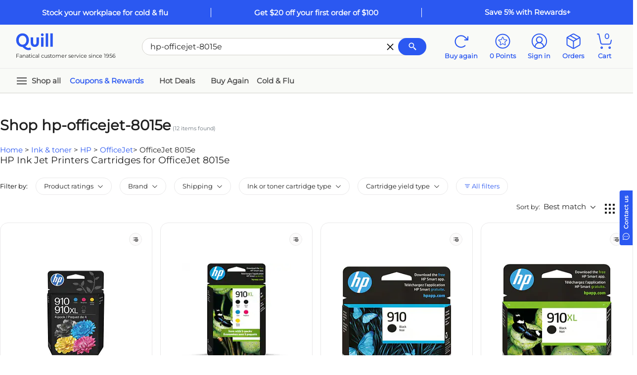

--- FILE ---
content_type: text/html; charset=utf-8
request_url: https://www.quill.com/hp-officejet-8015e/itr/63-871173.html?finderid=1&iandtsearch=1
body_size: 100998
content:

<!DOCTYPE html>
<html lang="en">
<head>
    <meta name="viewport" content="width=device-width, initial-scale=1, minimum-scale=1" />
    <meta name="format-detection" content="telephone=no" />
    <script type="text/javascript" src="/JavaScript/Bundle/en/pmKFo9Br0Gto4hdWcFA1TQ/common.js"></script>
                <script>
                ScriptHelper.OnLateLoad(function () {
                    ScriptHelper.AddScript('https://securepubads.g.doubleclick.net/tag/js/gpt.js');
                });
            </script>

            <script type="text/javascript">
                if (self != top && True) {
                    self.location = "/Master/FrameTrack";
                }
            </script>

            <title>Shop hp-officejet-8015e | Quill.com</title>
        <meta name="robots" content="index,follow" />
        <meta name="description" content="SAVE now on our wide selection of hp-officejet-8015e for your growing business!" />
            <link href="https://www.quill.com/hp-officejet-8015e/itr/63-871173.html?finderid=1&amp;iandtsearch=1" rel="canonical" />


            <script type="text/javascript">
            ;window.NREUM||(NREUM={});NREUM.init={privacy:{cookies_enabled:true}};;NREUM.loader_config={accountID:"1998621",trustKey:"1887982",agentID:"121088846",licenseKey:"3202eb05e5",applicationID:"121088846"};
            ;NREUM.info={beacon:"bam.nr-data.net",errorBeacon:"bam.nr-data.net",licenseKey:"3202eb05e5",applicationID:"121088846",sa:1};
            ;/*! For license information please see nr-loader-spa-1.260.1.min.js.LICENSE.txt */
            (()=>{var e,t,r={234:(e,t,r)=>{"use strict";r.d(t,{P_:()=>m,Mt:()=>b,C5:()=>s,DL:()=>w,OP:()=>O,lF:()=>D,Yu:()=>_,Dg:()=>v,CX:()=>c,GE:()=>E,sU:()=>I});var n=r(8632),i=r(9567);const o={beacon:n.ce.beacon,errorBeacon:n.ce.errorBeacon,licenseKey:void 0,applicationID:void 0,sa:void 0,queueTime:void 0,applicationTime:void 0,ttGuid:void 0,user:void 0,account:void 0,product:void 0,extra:void 0,jsAttributes:{},userAttributes:void 0,atts:void 0,transactionName:void 0,tNamePlain:void 0},a={};function s(e){if(!e)throw new Error("All info objects require an agent identifier!");if(!a[e])throw new Error("Info for ".concat(e," was never set"));return a[e]}function c(e,t){if(!e)throw new Error("All info objects require an agent identifier!");a[e]=(0,i.D)(t,o);const r=(0,n.ek)(e);r&&(r.info=a[e])}const u=e=>{if(!e||"string"!=typeof e)return!1;try{document.createDocumentFragment().querySelector(e)}catch{return!1}return!0};var d=r(7056),l=r(50);const f="[data-nr-mask]",h=()=>{const e={mask_selector:"*",block_selector:"[data-nr-block]",mask_input_options:{color:!1,date:!1,"datetime-local":!1,email:!1,month:!1,number:!1,range:!1,search:!1,tel:!1,text:!1,time:!1,url:!1,week:!1,textarea:!1,select:!1,password:!0}};return{feature_flags:[],proxy:{assets:void 0,beacon:void 0},privacy:{cookies_enabled:!0},ajax:{deny_list:void 0,block_internal:!0,enabled:!0,harvestTimeSeconds:10,autoStart:!0},distributed_tracing:{enabled:void 0,exclude_newrelic_header:void 0,cors_use_newrelic_header:void 0,cors_use_tracecontext_headers:void 0,allowed_origins:void 0},session:{expiresMs:d.oD,inactiveMs:d.Hb},ssl:void 0,obfuscate:void 0,jserrors:{enabled:!0,harvestTimeSeconds:10,autoStart:!0},metrics:{enabled:!0,autoStart:!0},page_action:{enabled:!0,harvestTimeSeconds:30,autoStart:!0},page_view_event:{enabled:!0,autoStart:!0},page_view_timing:{enabled:!0,harvestTimeSeconds:30,long_task:!1,autoStart:!0},session_trace:{enabled:!0,harvestTimeSeconds:10,autoStart:!0},harvest:{tooManyRequestsDelay:60},session_replay:{autoStart:!0,enabled:!1,harvestTimeSeconds:60,preload:!1,sampling_rate:10,error_sampling_rate:100,collect_fonts:!1,inline_images:!1,inline_stylesheet:!0,mask_all_inputs:!0,get mask_text_selector(){return e.mask_selector},set mask_text_selector(t){u(t)?e.mask_selector="".concat(t,",").concat(f):""===t||null===t?e.mask_selector=f:(0,l.Z)("An invalid session_replay.mask_selector was provided. '*' will be used.",t)},get block_class(){return"nr-block"},get ignore_class(){return"nr-ignore"},get mask_text_class(){return"nr-mask"},get block_selector(){return e.block_selector},set block_selector(t){u(t)?e.block_selector+=",".concat(t):""!==t&&(0,l.Z)("An invalid session_replay.block_selector was provided and will not be used",t)},get mask_input_options(){return e.mask_input_options},set mask_input_options(t){t&&"object"==typeof t?e.mask_input_options={...t,password:!0}:(0,l.Z)("An invalid session_replay.mask_input_option was provided and will not be used",t)}},spa:{enabled:!0,harvestTimeSeconds:10,autoStart:!0},soft_navigations:{enabled:!0,harvestTimeSeconds:10,autoStart:!0}}},p={},g="All configuration objects require an agent identifier!";function m(e){if(!e)throw new Error(g);if(!p[e])throw new Error("Configuration for ".concat(e," was never set"));return p[e]}function v(e,t){if(!e)throw new Error(g);p[e]=(0,i.D)(t,h());const r=(0,n.ek)(e);r&&(r.init=p[e])}function b(e,t){if(!e)throw new Error(g);var r=m(e);if(r){for(var n=t.split("."),i=0;i<n.length-1;i++)if("object"!=typeof(r=r[n[i]]))return;r=r[n[n.length-1]]}return r}const y={accountID:void 0,trustKey:void 0,agentID:void 0,licenseKey:void 0,applicationID:void 0,xpid:void 0},A={};function w(e){if(!e)throw new Error("All loader-config objects require an agent identifier!");if(!A[e])throw new Error("LoaderConfig for ".concat(e," was never set"));return A[e]}function E(e,t){if(!e)throw new Error("All loader-config objects require an agent identifier!");A[e]=(0,i.D)(t,y);const r=(0,n.ek)(e);r&&(r.loader_config=A[e])}const _=(0,n.mF)().o;var x=r(385),R=r(6818);const S={buildEnv:R.Re,distMethod:R.gF,version:R.q4,originTime:x.sK},T={customTransaction:void 0,disabled:!1,isolatedBacklog:!1,loaderType:void 0,maxBytes:3e4,onerror:void 0,origin:""+x._A.location,ptid:void 0,releaseIds:{},appMetadata:{},session:void 0,denyList:void 0,harvestCount:0,timeKeeper:void 0},N={};function O(e){if(!e)throw new Error("All runtime objects require an agent identifier!");if(!N[e])throw new Error("Runtime for ".concat(e," was never set"));return N[e]}function I(e,t){if(!e)throw new Error("All runtime objects require an agent identifier!");N[e]={...(0,i.D)(t,T),...S};const r=(0,n.ek)(e);r&&(r.runtime=N[e])}function D(e){return function(e){try{const t=s(e);return!!t.licenseKey&&!!t.errorBeacon&&!!t.applicationID}catch(e){return!1}}(e)}},9567:(e,t,r)=>{"use strict";r.d(t,{D:()=>i});var n=r(50);function i(e,t){try{if(!e||"object"!=typeof e)return(0,n.Z)("Setting a Configurable requires an object as input");if(!t||"object"!=typeof t)return(0,n.Z)("Setting a Configurable requires a model to set its initial properties");const r=Object.create(Object.getPrototypeOf(t),Object.getOwnPropertyDescriptors(t)),o=0===Object.keys(r).length?e:r;for(let a in o)if(void 0!==e[a])try{if(null===e[a]){r[a]=null;continue}Array.isArray(e[a])&&Array.isArray(t[a])?r[a]=Array.from(new Set([...e[a],...t[a]])):"object"==typeof e[a]&&"object"==typeof t[a]?r[a]=i(e[a],t[a]):r[a]=e[a]}catch(e){(0,n.Z)("An error occurred while setting a property of a Configurable",e)}return r}catch(e){(0,n.Z)("An error occured while setting a Configurable",e)}}},6818:(e,t,r)=>{"use strict";r.d(t,{Re:()=>i,gF:()=>o,lF:()=>a,q4:()=>n});const n="1.260.1",i="PROD",o="CDN",a="2.0.0-alpha.12"},385:(e,t,r)=>{"use strict";r.d(t,{FN:()=>u,IF:()=>f,LW:()=>s,Nk:()=>p,Tt:()=>d,_A:()=>a,iS:()=>c,il:()=>i,sK:()=>g,ux:()=>l,v6:()=>o,w1:()=>h});var n=r(7894);const i="undefined"!=typeof window&&!!window.document,o="undefined"!=typeof WorkerGlobalScope&&("undefined"!=typeof self&&self instanceof WorkerGlobalScope&&self.navigator instanceof WorkerNavigator||"undefined"!=typeof globalThis&&globalThis instanceof WorkerGlobalScope&&globalThis.navigator instanceof WorkerNavigator),a=i?window:"undefined"!=typeof WorkerGlobalScope&&("undefined"!=typeof self&&self instanceof WorkerGlobalScope&&self||"undefined"!=typeof globalThis&&globalThis instanceof WorkerGlobalScope&&globalThis),s="complete"===a?.document?.readyState,c=Boolean("hidden"===a?.document?.visibilityState),u=""+a?.location,d=/iPad|iPhone|iPod/.test(a.navigator?.userAgent),l=d&&"undefined"==typeof SharedWorker,f=(()=>{const e=a.navigator?.userAgent?.match(/Firefox[/\s](\d+\.\d+)/);return Array.isArray(e)&&e.length>=2?+e[1]:0})(),h=Boolean(i&&window.document.documentMode),p=!!a.navigator?.sendBeacon,g=Date.now()-(0,n.z)()},1117:(e,t,r)=>{"use strict";r.d(t,{w:()=>o});var n=r(50);const i={agentIdentifier:"",ee:void 0};class o{constructor(e){try{if("object"!=typeof e)return(0,n.Z)("shared context requires an object as input");this.sharedContext={},Object.assign(this.sharedContext,i),Object.entries(e).forEach((e=>{let[t,r]=e;Object.keys(i).includes(t)&&(this.sharedContext[t]=r)}))}catch(e){(0,n.Z)("An error occurred while setting SharedContext",e)}}}},1199:(e,t,r)=>{"use strict";r.d(t,{R2:()=>a,zR:()=>i,zh:()=>o});var n=[];function i(e){if(o(e))return!1;if(0===n.length)return!0;for(var t=0;t<n.length;t++){var r=n[t];if("*"===r.hostname)return!1;if(s(r.hostname,e.hostname)&&c(r.pathname,e.pathname))return!1}return!0}function o(e){return void 0===e.hostname}function a(e){if(n=[],e&&e.length)for(var t=0;t<e.length;t++){let r=e[t];if(!r)continue;0===r.indexOf("http://")?r=r.substring(7):0===r.indexOf("https://")&&(r=r.substring(8));const i=r.indexOf("/");let o,a;i>0?(o=r.substring(0,i),a=r.substring(i)):(o=r,a="");let[s]=o.split(":");n.push({hostname:s,pathname:a})}}function s(e,t){return!(e.length>t.length)&&t.indexOf(e)===t.length-e.length}function c(e,t){return 0===e.indexOf("/")&&(e=e.substring(1)),0===t.indexOf("/")&&(t=t.substring(1)),""===e||e===t}},8e3:(e,t,r)=>{"use strict";r.d(t,{LP:()=>l,RP:()=>c,o5:()=>u});var n=r(8325),i=r(1284),o=r(4322),a=r(3325);const s={};function c(e,t){const r={staged:!1,priority:a.p[t]||0};d(e),s[e].get(t)||s[e].set(t,r)}function u(e,t){d(e),s[e].get(t)&&s[e].delete(t),s[e].size&&f(e)}function d(e){if(!e)throw new Error("agentIdentifier required");s[e]||(s[e]=new Map)}function l(){let e=arguments.length>0&&void 0!==arguments[0]?arguments[0]:"",t=arguments.length>1&&void 0!==arguments[1]?arguments[1]:"feature",r=arguments.length>2&&void 0!==arguments[2]&&arguments[2];if(d(e),!e||!s[e].get(t)||r)return h(e,t);s[e].get(t).staged=!0,f(e)}function f(e){const t=Array.from(s[e]);t.every((e=>{let[t,r]=e;return r.staged}))&&(t.sort(((e,t)=>e[1].priority-t[1].priority)),t.forEach((t=>{let[r]=t;s[e].delete(r),h(e,r)})))}function h(e,t){const r=e?n.ee.get(e):n.ee,a=o.X.handlers;if(r.backlog&&a){var s=r.backlog[t],c=a[t];if(c){for(var u=0;s&&u<s.length;++u)p(s[u],c);(0,i.D)(c,(function(e,t){(0,i.D)(t,(function(t,r){r[0].on(e,r[1])}))}))}r.isolatedBacklog||delete a[t],r.backlog[t]=null,r.emit("drain-"+t,[])}}function p(e,t){var r=e[1];(0,i.D)(t[r],(function(t,r){var n=e[0];if(r[0]===n){var i=r[1],o=e[3],a=e[2];i.apply(o,a)}}))}},8325:(e,t,r)=>{"use strict";r.d(t,{A:()=>c,ee:()=>u});var n=r(8632),i=r(2210),o=r(234);class a{constructor(e){this.contextId=e}}var s=r(3117);const c="nr@context:".concat(s.a),u=function e(t,r){var n={},s={},d={},l=!1;try{l=16===r.length&&(0,o.OP)(r).isolatedBacklog}catch(e){}var f={on:p,addEventListener:p,removeEventListener:function(e,t){var r=n[e];if(!r)return;for(var i=0;i<r.length;i++)r[i]===t&&r.splice(i,1)},emit:function(e,r,n,i,o){!1!==o&&(o=!0);if(u.aborted&&!i)return;t&&o&&t.emit(e,r,n);for(var a=h(n),c=g(e),d=c.length,l=0;l<d;l++)c[l].apply(a,r);var p=v()[s[e]];p&&p.push([f,e,r,a]);return a},get:m,listeners:g,context:h,buffer:function(e,t){const r=v();if(t=t||"feature",f.aborted)return;Object.entries(e||{}).forEach((e=>{let[n,i]=e;s[i]=t,t in r||(r[t]=[])}))},abort:function(){f._aborted=!0,Object.keys(f.backlog).forEach((e=>{delete f.backlog[e]}))},isBuffering:function(e){return!!v()[s[e]]},debugId:r,backlog:l?{}:t&&"object"==typeof t.backlog?t.backlog:{},isolatedBacklog:l};return Object.defineProperty(f,"aborted",{get:()=>{let e=f._aborted||!1;return e||(t&&(e=t.aborted),e)}}),f;function h(e){return e&&e instanceof a?e:e?(0,i.X)(e,c,(()=>new a(c))):new a(c)}function p(e,t){n[e]=g(e).concat(t)}function g(e){return n[e]||[]}function m(t){return d[t]=d[t]||e(f,t)}function v(){return f.backlog}}(void 0,"globalEE"),d=(0,n.fP)();d.ee||(d.ee=u)},5546:(e,t,r)=>{"use strict";r.d(t,{E:()=>n,p:()=>i});var n=r(8325).ee.get("handle");function i(e,t,r,i,o){o?(o.buffer([e],i),o.emit(e,t,r)):(n.buffer([e],i),n.emit(e,t,r))}},4322:(e,t,r)=>{"use strict";r.d(t,{X:()=>o});var n=r(5546);o.on=a;var i=o.handlers={};function o(e,t,r,o){a(o||n.E,i,e,t,r)}function a(e,t,r,i,o){o||(o="feature"),e||(e=n.E);var a=t[o]=t[o]||{};(a[r]=a[r]||[]).push([e,i])}},3239:(e,t,r)=>{"use strict";r.d(t,{bP:()=>s,iz:()=>c,m$:()=>a});var n=r(385);let i=!1,o=!1;try{const e={get passive(){return i=!0,!1},get signal(){return o=!0,!1}};n._A.addEventListener("test",null,e),n._A.removeEventListener("test",null,e)}catch(e){}function a(e,t){return i||o?{capture:!!e,passive:i,signal:t}:!!e}function s(e,t){let r=arguments.length>2&&void 0!==arguments[2]&&arguments[2],n=arguments.length>3?arguments[3]:void 0;window.addEventListener(e,t,a(r,n))}function c(e,t){let r=arguments.length>2&&void 0!==arguments[2]&&arguments[2],n=arguments.length>3?arguments[3]:void 0;document.addEventListener(e,t,a(r,n))}},3117:(e,t,r)=>{"use strict";r.d(t,{a:()=>n});const n=(0,r(4402).Rl)()},4402:(e,t,r)=>{"use strict";r.d(t,{Ht:()=>u,M:()=>c,Rl:()=>a,ky:()=>s});var n=r(385);const i="xxxxxxxx-xxxx-4xxx-yxxx-xxxxxxxxxxxx";function o(e,t){return e?15&e[t]:16*Math.random()|0}function a(){const e=n._A?.crypto||n._A?.msCrypto;let t,r=0;return e&&e.getRandomValues&&(t=e.getRandomValues(new Uint8Array(30))),i.split("").map((e=>"x"===e?o(t,r++).toString(16):"y"===e?(3&o()|8).toString(16):e)).join("")}function s(e){const t=n._A?.crypto||n._A?.msCrypto;let r,i=0;t&&t.getRandomValues&&(r=t.getRandomValues(new Uint8Array(e)));const a=[];for(var s=0;s<e;s++)a.push(o(r,i++).toString(16));return a.join("")}function c(){return s(16)}function u(){return s(32)}},7056:(e,t,r)=>{"use strict";r.d(t,{Bq:()=>n,Hb:()=>a,IK:()=>u,K4:()=>i,oD:()=>o,uT:()=>c,wO:()=>s});const n="NRBA",i="SESSION",o=144e5,a=18e5,s={STARTED:"session-started",PAUSE:"session-pause",RESET:"session-reset",RESUME:"session-resume",UPDATE:"session-update"},c={SAME_TAB:"same-tab",CROSS_TAB:"cross-tab"},u={OFF:0,FULL:1,ERROR:2}},7894:(e,t,r)=>{"use strict";function n(){return Math.floor(performance.now())}r.d(t,{z:()=>n})},7243:(e,t,r)=>{"use strict";r.d(t,{e:()=>i});var n=r(385);function i(e){if(0===(e||"").indexOf("data:"))return{protocol:"data"};try{const t=new URL(e,location.href),r={port:t.port,hostname:t.hostname,pathname:t.pathname,search:t.search,protocol:t.protocol.slice(0,t.protocol.indexOf(":")),sameOrigin:t.protocol===n._A?.location?.protocol&&t.host===n._A?.location?.host};return r.port&&""!==r.port||("http:"===t.protocol&&(r.port="80"),"https:"===t.protocol&&(r.port="443")),r.pathname&&""!==r.pathname?r.pathname.startsWith("/")||(r.pathname="/".concat(r.pathname)):r.pathname="/",r}catch(e){return{}}}},50:(e,t,r)=>{"use strict";function n(e,t){"function"==typeof console.warn&&(console.warn("New Relic: ".concat(e)),t&&console.warn(t))}r.d(t,{Z:()=>n})},2825:(e,t,r)=>{"use strict";r.d(t,{N:()=>c,T:()=>s});var n=r(8325),i=r(385);const o="newrelic";const a=new Set,s={};function c(e,t){const r=n.ee.get(t);s[t]??={},e&&"object"==typeof e&&(a.has(t)||(r.emit("rumresp",[e]),s[t]=e,a.add(t),function(){let e=arguments.length>0&&void 0!==arguments[0]?arguments[0]:{};try{i._A.dispatchEvent(new CustomEvent(o,{detail:e}))}catch(e){}}({loaded:!0})))}},2210:(e,t,r)=>{"use strict";r.d(t,{X:()=>i});var n=Object.prototype.hasOwnProperty;function i(e,t,r){if(n.call(e,t))return e[t];var i=r();if(Object.defineProperty&&Object.keys)try{return Object.defineProperty(e,t,{value:i,writable:!0,enumerable:!1}),i}catch(e){}return e[t]=i,i}},7872:(e,t,r)=>{"use strict";function n(e){var t=this;let r=arguments.length>1&&void 0!==arguments[1]?arguments[1]:500,n=arguments.length>2&&void 0!==arguments[2]?arguments[2]:{};const i=n?.leading||!1;let o;return function(){for(var n=arguments.length,a=new Array(n),s=0;s<n;s++)a[s]=arguments[s];i&&void 0===o&&(e.apply(t,a),o=setTimeout((()=>{o=clearTimeout(o)}),r)),i||(clearTimeout(o),o=setTimeout((()=>{e.apply(t,a)}),r))}}function i(e){var t=this;let r=!1;return function(){if(!r){r=!0;for(var n=arguments.length,i=new Array(n),o=0;o<n;o++)i[o]=arguments[o];e.apply(t,i)}}}r.d(t,{D:()=>n,Z:()=>i})},1284:(e,t,r)=>{"use strict";r.d(t,{D:()=>n});const n=(e,t)=>Object.entries(e||{}).map((e=>{let[r,n]=e;return t(r,n)}))},4351:(e,t,r)=>{"use strict";r.d(t,{P:()=>o});var n=r(8325);const i=()=>{const e=new WeakSet;return(t,r)=>{if("object"==typeof r&&null!==r){if(e.has(r))return;e.add(r)}return r}};function o(e){try{return JSON.stringify(e,i())}catch(e){try{n.ee.emit("internal-error",[e])}catch(e){}}}},3960:(e,t,r)=>{"use strict";r.d(t,{KB:()=>a,b2:()=>o});var n=r(3239);function i(){return"undefined"==typeof document||"complete"===document.readyState}function o(e,t){if(i())return e();(0,n.bP)("load",e,t)}function a(e){if(i())return e();(0,n.iz)("DOMContentLoaded",e)}},8632:(e,t,r)=>{"use strict";r.d(t,{EZ:()=>d,ce:()=>o,ek:()=>u,fP:()=>a,gG:()=>l,h5:()=>c,mF:()=>s});var n=r(385),i=r(7894);const o={beacon:"bam.nr-data.net",errorBeacon:"bam.nr-data.net"};function a(){return n._A.NREUM||(n._A.NREUM={}),void 0===n._A.newrelic&&(n._A.newrelic=n._A.NREUM),n._A.NREUM}function s(){let e=a();return e.o||(e.o={ST:n._A.setTimeout,SI:n._A.setImmediate,CT:n._A.clearTimeout,XHR:n._A.XMLHttpRequest,REQ:n._A.Request,EV:n._A.Event,PR:n._A.Promise,MO:n._A.MutationObserver,FETCH:n._A.fetch}),e}function c(e,t){let r=a();r.initializedAgents??={},t.initializedAt={ms:(0,i.z)(),date:new Date},r.initializedAgents[e]=t}function u(e){let t=a();return t.initializedAgents?.[e]}function d(e,t){a()[e]=t}function l(){return function(){let e=a();const t=e.info||{};e.info={beacon:o.beacon,errorBeacon:o.errorBeacon,...t}}(),function(){let e=a();const t=e.init||{};e.init={...t}}(),s(),function(){let e=a();const t=e.loader_config||{};e.loader_config={...t}}(),a()}},7956:(e,t,r)=>{"use strict";r.d(t,{N:()=>i});var n=r(3239);function i(e){let t=arguments.length>1&&void 0!==arguments[1]&&arguments[1],r=arguments.length>2?arguments[2]:void 0,i=arguments.length>3?arguments[3]:void 0;(0,n.iz)("visibilitychange",(function(){if(t)return void("hidden"===document.visibilityState&&e());e(document.visibilityState)}),r,i)}},7806:(e,t,r)=>{"use strict";r.d(t,{em:()=>b,u5:()=>T,QU:()=>I,_L:()=>j,Gm:()=>L,Lg:()=>M,BV:()=>V,Kf:()=>Y});var n=r(8325),i=r(3117);const o="nr@original:".concat(i.a);var a=Object.prototype.hasOwnProperty,s=!1;function c(e,t){return e||(e=n.ee),r.inPlace=function(e,t,n,i,o){n||(n="");const a="-"===n.charAt(0);for(let s=0;s<t.length;s++){const c=t[s],u=e[c];d(u)||(e[c]=r(u,a?c+n:n,i,c,o))}},r.flag=o,r;function r(t,r,n,s,c){return d(t)?t:(r||(r=""),nrWrapper[o]=t,function(e,t,r){if(Object.defineProperty&&Object.keys)try{return Object.keys(e).forEach((function(r){Object.defineProperty(t,r,{get:function(){return e[r]},set:function(t){return e[r]=t,t}})})),t}catch(e){u([e],r)}for(var n in e)a.call(e,n)&&(t[n]=e[n])}(t,nrWrapper,e),nrWrapper);function nrWrapper(){var o,a,d,l;try{a=this,o=[...arguments],d="function"==typeof n?n(o,a):n||{}}catch(t){u([t,"",[o,a,s],d],e)}i(r+"start",[o,a,s],d,c);try{return l=t.apply(a,o)}catch(e){throw i(r+"err",[o,a,e],d,c),e}finally{i(r+"end",[o,a,l],d,c)}}}function i(r,n,i,o){if(!s||t){var a=s;s=!0;try{e.emit(r,n,i,t,o)}catch(t){u([t,r,n,i],e)}s=a}}}function u(e,t){t||(t=n.ee);try{t.emit("internal-error",e)}catch(e){}}function d(e){return!(e&&"function"==typeof e&&e.apply&&!e[o])}var l=r(2210),f=r(385);const h={},p=f._A.XMLHttpRequest,g="addEventListener",m="removeEventListener",v="nr@wrapped:".concat(n.A);function b(e){var t=function(e){return(e||n.ee).get("events")}(e);if(h[t.debugId]++)return t;h[t.debugId]=1;var r=c(t,!0);function i(e){r.inPlace(e,[g,m],"-",o)}function o(e,t){return e[1]}return"getPrototypeOf"in Object&&(f.il&&y(document,i),y(f._A,i),y(p.prototype,i)),t.on(g+"-start",(function(e,t){var n=e[1];if(null!==n&&("function"==typeof n||"object"==typeof n)){var i=(0,l.X)(n,v,(function(){var e={object:function(){if("function"!=typeof n.handleEvent)return;return n.handleEvent.apply(n,arguments)},function:n}[typeof n];return e?r(e,"fn-",null,e.name||"anonymous"):n}));this.wrapped=e[1]=i}})),t.on(m+"-start",(function(e){e[1]=this.wrapped||e[1]})),t}function y(e,t){let r=e;for(;"object"==typeof r&&!Object.prototype.hasOwnProperty.call(r,g);)r=Object.getPrototypeOf(r);for(var n=arguments.length,i=new Array(n>2?n-2:0),o=2;o<n;o++)i[o-2]=arguments[o];r&&t(r,...i)}var A="fetch-",w=A+"body-",E=["arrayBuffer","blob","json","text","formData"],_=f._A.Request,x=f._A.Response,R="prototype";const S={};function T(e){const t=function(e){return(e||n.ee).get("fetch")}(e);if(!(_&&x&&f._A.fetch))return t;if(S[t.debugId]++)return t;function r(e,r,i){var o=e[r];"function"==typeof o&&(e[r]=function(){var e,r=[...arguments],a={};t.emit(i+"before-start",[r],a),a[n.A]&&a[n.A].dt&&(e=a[n.A].dt);var s=o.apply(this,r);return t.emit(i+"start",[r,e],s),s.then((function(e){return t.emit(i+"end",[null,e],s),e}),(function(e){throw t.emit(i+"end",[e],s),e}))})}return S[t.debugId]=1,E.forEach((e=>{r(_[R],e,w),r(x[R],e,w)})),r(f._A,"fetch",A),t.on(A+"end",(function(e,r){var n=this;if(r){var i=r.headers.get("content-length");null!==i&&(n.rxSize=i),t.emit(A+"done",[null,r],n)}else t.emit(A+"done",[e],n)})),t}const N={},O=["pushState","replaceState"];function I(e){const t=function(e){return(e||n.ee).get("history")}(e);return!f.il||N[t.debugId]++||(N[t.debugId]=1,c(t).inPlace(window.history,O,"-")),t}var D=r(3239);const P={},C=["appendChild","insertBefore","replaceChild"];function j(e){const t=function(e){return(e||n.ee).get("jsonp")}(e);if(!f.il||P[t.debugId])return t;P[t.debugId]=!0;var r=c(t),i=/[?&](?:callback|cb)=([^&#]+)/,o=/(.*)\.([^.]+)/,a=/^(\w+)(\.|$)(.*)$/;function s(e,t){if(!e)return t;const r=e.match(a),n=r[1];return s(r[3],t[n])}return r.inPlace(Node.prototype,C,"dom-"),t.on("dom-start",(function(e){!function(e){if(!e||"string"!=typeof e.nodeName||"script"!==e.nodeName.toLowerCase())return;if("function"!=typeof e.addEventListener)return;var n=(a=e.src,c=a.match(i),c?c[1]:null);var a,c;if(!n)return;var u=function(e){var t=e.match(o);if(t&&t.length>=3)return{key:t[2],parent:s(t[1],window)};return{key:e,parent:window}}(n);if("function"!=typeof u.parent[u.key])return;var d={};function l(){t.emit("jsonp-end",[],d),e.removeEventListener("load",l,(0,D.m$)(!1)),e.removeEventListener("error",f,(0,D.m$)(!1))}function f(){t.emit("jsonp-error",[],d),t.emit("jsonp-end",[],d),e.removeEventListener("load",l,(0,D.m$)(!1)),e.removeEventListener("error",f,(0,D.m$)(!1))}r.inPlace(u.parent,[u.key],"cb-",d),e.addEventListener("load",l,(0,D.m$)(!1)),e.addEventListener("error",f,(0,D.m$)(!1)),t.emit("new-jsonp",[e.src],d)}(e[0])})),t}const k={};function L(e){const t=function(e){return(e||n.ee).get("mutation")}(e);if(!f.il||k[t.debugId])return t;k[t.debugId]=!0;var r=c(t),i=f._A.MutationObserver;return i&&(window.MutationObserver=function(e){return this instanceof i?new i(r(e,"fn-")):i.apply(this,arguments)},MutationObserver.prototype=i.prototype),t}const H={};function M(e){const t=function(e){return(e||n.ee).get("promise")}(e);if(H[t.debugId])return t;H[t.debugId]=!0;var r=t.context,i=c(t),a=f._A.Promise;return a&&function(){function e(r){var n=t.context(),o=i(r,"executor-",n,null,!1);const s=Reflect.construct(a,[o],e);return t.context(s).getCtx=function(){return n},s}f._A.Promise=e,Object.defineProperty(e,"name",{value:"Promise"}),e.toString=function(){return a.toString()},Object.setPrototypeOf(e,a),["all","race"].forEach((function(r){const n=a[r];e[r]=function(e){let i=!1;[...e||[]].forEach((e=>{this.resolve(e).then(a("all"===r),a(!1))}));const o=n.apply(this,arguments);return o;function a(e){return function(){t.emit("propagate",[null,!i],o,!1,!1),i=i||!e}}}})),["resolve","reject"].forEach((function(r){const n=a[r];e[r]=function(e){const r=n.apply(this,arguments);return e!==r&&t.emit("propagate",[e,!0],r,!1,!1),r}})),e.prototype=a.prototype;const n=a.prototype.then;a.prototype.then=function(){var e=this,o=r(e);o.promise=e;for(var a=arguments.length,s=new Array(a),c=0;c<a;c++)s[c]=arguments[c];s[0]=i(s[0],"cb-",o,null,!1),s[1]=i(s[1],"cb-",o,null,!1);const u=n.apply(this,s);return o.nextPromise=u,t.emit("propagate",[e,!0],u,!1,!1),u},a.prototype.then[o]=n,t.on("executor-start",(function(e){e[0]=i(e[0],"resolve-",this,null,!1),e[1]=i(e[1],"resolve-",this,null,!1)})),t.on("executor-err",(function(e,t,r){e[1](r)})),t.on("cb-end",(function(e,r,n){t.emit("propagate",[n,!0],this.nextPromise,!1,!1)})),t.on("propagate",(function(e,r,n){this.getCtx&&!r||(this.getCtx=function(){if(e instanceof Promise)var r=t.context(e);return r&&r.getCtx?r.getCtx():this})}))}(),t}const U={},z="setTimeout",F="setInterval",B="clearTimeout",G="-start",q="-",K=[z,"setImmediate",F,B,"clearImmediate"];function V(e){const t=function(e){return(e||n.ee).get("timer")}(e);if(U[t.debugId]++)return t;U[t.debugId]=1;var r=c(t);return r.inPlace(f._A,K.slice(0,2),z+q),r.inPlace(f._A,K.slice(2,3),F+q),r.inPlace(f._A,K.slice(3),B+q),t.on(F+G,(function(e,t,n){e[0]=r(e[0],"fn-",null,n)})),t.on(z+G,(function(e,t,n){this.method=n,this.timerDuration=isNaN(e[1])?0:+e[1],e[0]=r(e[0],"fn-",this,n)})),t}var Z=r(50);const W={},X=["open","send"];function Y(e){var t=e||n.ee;const r=function(e){return(e||n.ee).get("xhr")}(t);if(W[r.debugId]++)return r;W[r.debugId]=1,b(t);var i=c(r),o=f._A.XMLHttpRequest,a=f._A.MutationObserver,s=f._A.Promise,u=f._A.setInterval,d="readystatechange",l=["onload","onerror","onabort","onloadstart","onloadend","onprogress","ontimeout"],h=[],p=f._A.XMLHttpRequest=function(e){const t=new o(e),n=r.context(t);try{r.emit("new-xhr",[t],n),t.addEventListener(d,(a=n,function(){var e=this;e.readyState>3&&!a.resolved&&(a.resolved=!0,r.emit("xhr-resolved",[],e)),i.inPlace(e,l,"fn-",w)}),(0,D.m$)(!1))}catch(e){(0,Z.Z)("An error occurred while intercepting XHR",e);try{r.emit("internal-error",[e])}catch(e){}}var a;return t};function g(e,t){i.inPlace(t,["onreadystatechange"],"fn-",w)}if(function(e,t){for(var r in e)t[r]=e[r]}(o,p),p.prototype=o.prototype,i.inPlace(p.prototype,X,"-xhr-",w),r.on("send-xhr-start",(function(e,t){g(e,t),function(e){h.push(e),a&&(m?m.then(A):u?u(A):(v=-v,y.data=v))}(t)})),r.on("open-xhr-start",g),a){var m=s&&s.resolve();if(!u&&!s){var v=1,y=document.createTextNode(v);new a(A).observe(y,{characterData:!0})}}else t.on("fn-end",(function(e){e[0]&&e[0].type===d||A()}));function A(){for(var e=0;e<h.length;e++)g(0,h[e]);h.length&&(h=[])}function w(e,t){return t}return r}},7825:(e,t,r)=>{"use strict";r.d(t,{t:()=>n});const n=r(3325).D.ajax},6660:(e,t,r)=>{"use strict";r.d(t,{t:()=>n});const n=r(3325).D.jserrors},3081:(e,t,r)=>{"use strict";r.d(t,{gF:()=>o,mY:()=>i,t9:()=>n,vz:()=>s,xS:()=>a});const n=r(3325).D.metrics,i="sm",o="cm",a="storeSupportabilityMetrics",s="storeEventMetrics"},4649:(e,t,r)=>{"use strict";r.d(t,{t:()=>n});const n=r(3325).D.pageAction},7633:(e,t,r)=>{"use strict";r.d(t,{t:()=>n});const n=r(3325).D.pageViewEvent},9251:(e,t,r)=>{"use strict";r.d(t,{t:()=>n});const n=r(3325).D.pageViewTiming},7144:(e,t,r)=>{"use strict";r.d(t,{Ef:()=>o,J0:()=>f,Mi:()=>l,Vb:()=>a,Ye:()=>c,fm:()=>u,i9:()=>s,pB:()=>h,t9:()=>i,u0:()=>d});var n=r(7056);const i=r(3325).D.sessionReplay,o={RECORD:"recordReplay",PAUSE:"pauseReplay",REPLAY_RUNNING:"replayRunning",ERROR_DURING_REPLAY:"errorDuringReplay"},a=.12,s={DomContentLoaded:0,Load:1,FullSnapshot:2,IncrementalSnapshot:3,Meta:4,Custom:5},c=1e6,u=64e3,d={[n.IK.ERROR]:15e3,[n.IK.FULL]:3e5,[n.IK.OFF]:0},l={RESET:{message:"Session was reset",sm:"Reset"},IMPORT:{message:"Recorder failed to import",sm:"Import"},TOO_MANY:{message:"429: Too Many Requests",sm:"Too-Many"},TOO_BIG:{message:"Payload was too large",sm:"Too-Big"},CROSS_TAB:{message:"Session Entity was set to OFF on another tab",sm:"Cross-Tab"},ENTITLEMENTS:{message:"Session Replay is not allowed and will not be started",sm:"Entitlement"}},f=5e3,h={API:"api"}},3112:(e,t,r)=>{"use strict";r.d(t,{HM:()=>c,Rc:()=>a,rU:()=>s,wi:()=>u});var n=r(234),i=r(8488),o=r(385);function a(e){return!!n.Yu.MO&&(0,i.H)(e)&&!0===(0,n.Mt)(e,"session_trace.enabled")}function s(e){return!0===(0,n.Mt)(e,"session_replay.preload")&&a(e)}function c(e,t){return!!a(e)&&(!!t?.isNew||!!t?.state.sessionReplayMode)}function u(e,t){const r=t.correctAbsoluteTimestamp(e);return{originalTimestamp:e,correctedTimestamp:r,timestampDiff:e-r,originTime:o.sK,correctedOriginTime:t.correctedOriginTime,originTimeDiff:Math.floor(o.sK-t.correctedOriginTime)}}},3614:(e,t,r)=>{"use strict";r.d(t,{BST_RESOURCE:()=>i,END:()=>s,FEATURE_NAME:()=>n,FN_END:()=>u,FN_START:()=>c,PUSH_STATE:()=>d,RESOURCE:()=>o,START:()=>a,c:()=>l});const n=r(3325).D.sessionTrace,i="bstResource",o="resource",a="-start",s="-end",c="fn"+a,u="fn"+s,d="pushState",l=1e3},6216:(e,t,r)=>{"use strict";r.d(t,{K8:()=>s,QZ:()=>c,cS:()=>o,sE:()=>i,t9:()=>a,vh:()=>u});var n=r(3325);const i=["click","keydown","submit"],o="api",a=n.D.softNav,s={INITIAL_PAGE_LOAD:"",ROUTE_CHANGE:1,UNSPECIFIED:2},c={INTERACTION:1,AJAX:2,CUSTOM_END:3,CUSTOM_TRACER:4},u={IP:"in progress",FIN:"finished",CAN:"cancelled"}},7836:(e,t,r)=>{"use strict";r.d(t,{BODY:()=>E,CB_END:()=>_,CB_START:()=>u,END:()=>w,FEATURE_NAME:()=>i,FETCH:()=>R,FETCH_BODY:()=>v,FETCH_DONE:()=>m,FETCH_START:()=>g,FN_END:()=>c,FN_START:()=>s,INTERACTION:()=>f,INTERACTION_API:()=>d,INTERACTION_EVENTS:()=>o,JSONP_END:()=>b,JSONP_NODE:()=>p,JS_TIME:()=>x,MAX_TIMER_BUDGET:()=>a,REMAINING:()=>l,SPA_NODE:()=>h,START:()=>A,originalSetTimeout:()=>y});var n=r(234);const i=r(3325).D.spa,o=["click","submit","keypress","keydown","keyup","change"],a=999,s="fn-start",c="fn-end",u="cb-start",d="api-ixn-",l="remaining",f="interaction",h="spaNode",p="jsonpNode",g="fetch-start",m="fetch-done",v="fetch-body-",b="jsonp-end",y=n.Yu.ST,A="-start",w="-end",E="-body",_="cb"+w,x="jsTime",R="fetch"},5938:(e,t,r)=>{"use strict";r.d(t,{W:()=>i});var n=r(8325);class i{constructor(e,t,r){this.agentIdentifier=e,this.aggregator=t,this.ee=n.ee.get(e),this.featureName=r,this.blocked=!1}}},8488:(e,t,r)=>{"use strict";r.d(t,{H:()=>o});var n=r(234),i=r(385);const o=e=>i.il&&!0===(0,n.Mt)(e,"privacy.cookies_enabled")},2758:(e,t,r)=>{"use strict";r.d(t,{j:()=>_});var n=r(3325),i=r(234),o=r(5546),a=r(8325),s=r(8e3),c=r(3960),u=r(385),d=r(50),l=r(3081),f=r(8632),h=r(7144);const p=["setErrorHandler","finished","addToTrace","addRelease","addPageAction","setCurrentRouteName","setPageViewName","setCustomAttribute","interaction","noticeError","setUserId","setApplicationVersion","start",h.Ef.RECORD,h.Ef.PAUSE],g=["setErrorHandler","finished","addToTrace","addRelease"];var m=r(7894),v=r(7056);function b(){const e=(0,f.gG)();p.forEach((t=>{e[t]=function(){for(var r=arguments.length,n=new Array(r),i=0;i<r;i++)n[i]=arguments[i];return function(t){for(var r=arguments.length,n=new Array(r>1?r-1:0),i=1;i<r;i++)n[i-1]=arguments[i];let o=[];return Object.values(e.initializedAgents).forEach((e=>{e.exposed&&e.api[t]&&o.push(e.api[t](...n))})),o.length>1?o:o[0]}(t,...n)}}))}const y={};var A=r(2825);const w=e=>{const t=e.startsWith("http");e+="/",r.p=t?e:"https://"+e};let E=!1;function _(e){let t=arguments.length>1&&void 0!==arguments[1]?arguments[1]:{},p=arguments.length>2?arguments[2]:void 0,_=arguments.length>3?arguments[3]:void 0,{init:x,info:R,loader_config:S,runtime:T={loaderType:p},exposed:N=!0}=t;const O=(0,f.gG)();R||(x=O.init,R=O.info,S=O.loader_config),(0,i.Dg)(e.agentIdentifier,x||{}),(0,i.GE)(e.agentIdentifier,S||{}),R.jsAttributes??={},u.v6&&(R.jsAttributes.isWorker=!0),(0,i.CX)(e.agentIdentifier,R);const I=(0,i.P_)(e.agentIdentifier),D=[R.beacon,R.errorBeacon];E||(I.proxy.assets&&(w(I.proxy.assets),D.push(I.proxy.assets)),I.proxy.beacon&&D.push(I.proxy.beacon),b(),(0,f.EZ)("activatedFeatures",A.T),e.runSoftNavOverSpa&&=!0===I.soft_navigations.enabled&&I.feature_flags.includes("soft_nav")),T.denyList=[...I.ajax.deny_list||[],...I.ajax.block_internal?D:[]],T.ptid=e.agentIdentifier,(0,i.sU)(e.agentIdentifier,T),void 0===e.api&&(e.api=function(e,t){let f=arguments.length>2&&void 0!==arguments[2]&&arguments[2];t||(0,s.RP)(e,"api");const p={};var b=a.ee.get(e),A=b.get("tracer");y[e]=v.IK.OFF,b.on(h.Ef.REPLAY_RUNNING,(t=>{y[e]=t}));var w="api-",E=w+"ixn-";function _(t,r,n,o){const a=(0,i.C5)(e);return null===r?delete a.jsAttributes[t]:(0,i.CX)(e,{...a,jsAttributes:{...a.jsAttributes,[t]:r}}),S(w,n,!0,o||null===r?"session":void 0)(t,r)}function x(){}g.forEach((e=>{p[e]=S(w,e,!0,"api")})),p.addPageAction=S(w,"addPageAction",!0,n.D.pageAction),p.setPageViewName=function(t,r){if("string"==typeof t)return"/"!==t.charAt(0)&&(t="/"+t),(0,i.OP)(e).customTransaction=(r||"http://custom.transaction")+t,S(w,"setPageViewName",!0)()},p.setCustomAttribute=function(e,t){let r=arguments.length>2&&void 0!==arguments[2]&&arguments[2];if("string"==typeof e){if(["string","number","boolean"].includes(typeof t)||null===t)return _(e,t,"setCustomAttribute",r);(0,d.Z)("Failed to execute setCustomAttribute.\nNon-null value must be a string, number or boolean type, but a type of <".concat(typeof t,"> was provided."))}else(0,d.Z)("Failed to execute setCustomAttribute.\nName must be a string type, but a type of <".concat(typeof e,"> was provided."))},p.setUserId=function(e){if("string"==typeof e||null===e)return _("enduser.id",e,"setUserId",!0);(0,d.Z)("Failed to execute setUserId.\nNon-null value must be a string type, but a type of <".concat(typeof e,"> was provided."))},p.setApplicationVersion=function(e){if("string"==typeof e||null===e)return _("application.version",e,"setApplicationVersion",!1);(0,d.Z)("Failed to execute setApplicationVersion. Expected <String | null>, but got <".concat(typeof e,">."))},p.start=()=>{try{(0,o.p)(l.xS,["API/start/called"],void 0,n.D.metrics,b),b.emit("manual-start-all")}catch(e){(0,d.Z)("An unexpected issue occurred",e)}},p[h.Ef.RECORD]=function(){(0,o.p)(l.xS,["API/recordReplay/called"],void 0,n.D.metrics,b),(0,o.p)(h.Ef.RECORD,[],void 0,n.D.sessionReplay,b)},p[h.Ef.PAUSE]=function(){(0,o.p)(l.xS,["API/pauseReplay/called"],void 0,n.D.metrics,b),(0,o.p)(h.Ef.PAUSE,[],void 0,n.D.sessionReplay,b)},p.interaction=function(e){return(new x).get("object"==typeof e?e:{})};const R=x.prototype={createTracer:function(e,t){var r={},i=this,a="function"==typeof t;return(0,o.p)(l.xS,["API/createTracer/called"],void 0,n.D.metrics,b),f||(0,o.p)(E+"tracer",[(0,m.z)(),e,r],i,n.D.spa,b),function(){if(A.emit((a?"":"no-")+"fn-start",[(0,m.z)(),i,a],r),a)try{return t.apply(this,arguments)}catch(e){const t="string"==typeof e?new Error(e):e;throw A.emit("fn-err",[arguments,this,t],r),t}finally{A.emit("fn-end",[(0,m.z)()],r)}}}};function S(e,t,r,i){return function(){return(0,o.p)(l.xS,["API/"+t+"/called"],void 0,n.D.metrics,b),i&&(0,o.p)(e+t,[(0,m.z)(),...arguments],r?null:this,i,b),r?void 0:this}}function T(){r.e(111).then(r.bind(r,7438)).then((t=>{let{setAPI:r}=t;r(e),(0,s.LP)(e,"api")})).catch((e=>{(0,d.Z)("Downloading runtime APIs failed...",e),b.abort()}))}return["actionText","setName","setAttribute","save","ignore","onEnd","getContext","end","get"].forEach((e=>{R[e]=S(E,e,void 0,f?n.D.softNav:n.D.spa)})),p.setCurrentRouteName=f?S(E,"routeName",void 0,n.D.softNav):S(w,"routeName",!0,n.D.spa),p.noticeError=function(t,r){"string"==typeof t&&(t=new Error(t)),(0,o.p)(l.xS,["API/noticeError/called"],void 0,n.D.metrics,b),(0,o.p)("err",[t,(0,m.z)(),!1,r,!!y[e]],void 0,n.D.jserrors,b)},u.il?(0,c.b2)((()=>T()),!0):T(),p}(e.agentIdentifier,_,e.runSoftNavOverSpa)),void 0===e.exposed&&(e.exposed=N),E=!0}},8993:(e,t,r)=>{r.nc=(()=>{try{return document?.currentScript?.nonce}catch(e){}return""})()},3325:(e,t,r)=>{"use strict";r.d(t,{D:()=>n,p:()=>i});const n={ajax:"ajax",jserrors:"jserrors",metrics:"metrics",pageAction:"page_action",pageViewEvent:"page_view_event",pageViewTiming:"page_view_timing",sessionReplay:"session_replay",sessionTrace:"session_trace",softNav:"soft_navigations",spa:"spa"},i={[n.pageViewEvent]:1,[n.pageViewTiming]:2,[n.metrics]:3,[n.jserrors]:4,[n.ajax]:5,[n.sessionTrace]:6,[n.pageAction]:7,[n.spa]:8,[n.softNav]:9,[n.sessionReplay]:10}}},n={};function i(e){var t=n[e];if(void 0!==t)return t.exports;var o=n[e]={exports:{}};return r[e](o,o.exports,i),o.exports}i.m=r,i.d=(e,t)=>{for(var r in t)i.o(t,r)&&!i.o(e,r)&&Object.defineProperty(e,r,{enumerable:!0,get:t[r]})},i.f={},i.e=e=>Promise.all(Object.keys(i.f).reduce(((t,r)=>(i.f[r](e,t),t)),[])),i.u=e=>({111:"nr-spa",164:"nr-spa-compressor",433:"nr-spa-recorder"}[e]+"-1.260.1.min.js"),i.o=(e,t)=>Object.prototype.hasOwnProperty.call(e,t),e={},t="NRBA-1.260.1.PROD:",i.l=(r,n,o,a)=>{if(e[r])e[r].push(n);else{var s,c;if(void 0!==o)for(var u=document.getElementsByTagName("script"),d=0;d<u.length;d++){var l=u[d];if(l.getAttribute("src")==r||l.getAttribute("data-webpack")==t+o){s=l;break}}if(!s){c=!0;var f={111:"sha512-1vbJLadsUx7r3ct9dcZ8xWYWRwjt1ZgNM7ZGewgLIexOrwwEwfm93GALuGB8Z5SoqqsLLjmx45VxQ6hbq5d4tA==",433:"sha512-GiLzIBj56lJ8WJ2NzkmQbbP5bDfqc0PbS30+FFrYgYBhzMOWg3PDNb2OYCaGiWyvQagVT9CeRMBrrFe45RBNVA==",164:"sha512-89TYqrPxRo9GwsbxmRSsCdyC5BH41uIPaW0FFv5w92e97EnshpUozEOnd12Dqnl7LGF+GS5XJY3LfGAh5DzLyA=="};(s=document.createElement("script")).charset="utf-8",s.timeout=120,i.nc&&s.setAttribute("nonce",i.nc),s.setAttribute("data-webpack",t+o),s.src=r,0!==s.src.indexOf(window.location.origin+"/")&&(s.crossOrigin="anonymous"),f[a]&&(s.integrity=f[a])}e[r]=[n];var h=(t,n)=>{s.onerror=s.onload=null,clearTimeout(p);var i=e[r];if(delete e[r],s.parentNode&&s.parentNode.removeChild(s),i&&i.forEach((e=>e(n))),t)return t(n)},p=setTimeout(h.bind(null,void 0,{type:"timeout",target:s}),12e4);s.onerror=h.bind(null,s.onerror),s.onload=h.bind(null,s.onload),c&&document.head.appendChild(s)}},i.r=e=>{"undefined"!=typeof Symbol&&Symbol.toStringTag&&Object.defineProperty(e,Symbol.toStringTag,{value:"Module"}),Object.defineProperty(e,"__esModule",{value:!0})},i.p="https://js-agent.newrelic.com/",(()=>{var e={801:0,92:0};i.f.j=(t,r)=>{var n=i.o(e,t)?e[t]:void 0;if(0!==n)if(n)r.push(n[2]);else{var o=new Promise(((r,i)=>n=e[t]=[r,i]));r.push(n[2]=o);var a=i.p+i.u(t),s=new Error;i.l(a,(r=>{if(i.o(e,t)&&(0!==(n=e[t])&&(e[t]=void 0),n)){var o=r&&("load"===r.type?"missing":r.type),a=r&&r.target&&r.target.src;s.message="Loading chunk "+t+" failed.\n("+o+": "+a+")",s.name="ChunkLoadError",s.type=o,s.request=a,n[1](s)}}),"chunk-"+t,t)}};var t=(t,r)=>{var n,o,[a,s,c]=r,u=0;if(a.some((t=>0!==e[t]))){for(n in s)i.o(s,n)&&(i.m[n]=s[n]);if(c)c(i)}for(t&&t(r);u<a.length;u++)o=a[u],i.o(e,o)&&e[o]&&e[o][0](),e[o]=0},r=self["webpackChunk:NRBA-1.260.1.PROD"]=self["webpackChunk:NRBA-1.260.1.PROD"]||[];r.forEach(t.bind(null,0)),r.push=t.bind(null,r.push.bind(r))})(),(()=>{"use strict";i(8993);var e=i(50),t=i(7144),r=i(4402),n=i(8325);class o{agentIdentifier;constructor(){let e=arguments.length>0&&void 0!==arguments[0]?arguments[0]:(0,r.ky)(16);this.agentIdentifier=e,this.ee=n.ee.get(e)}#e(t){for(var r=arguments.length,n=new Array(r>1?r-1:0),i=1;i<r;i++)n[i-1]=arguments[i];if("function"==typeof this.api?.[t])return this.api[t](...n);(0,e.Z)("Call to agent api ".concat(t," failed. The API is not currently initialized."))}addPageAction(e,t){return this.#e("addPageAction",e,t)}setPageViewName(e,t){return this.#e("setPageViewName",e,t)}setCustomAttribute(e,t,r){return this.#e("setCustomAttribute",e,t,r)}noticeError(e,t){return this.#e("noticeError",e,t)}setUserId(e){return this.#e("setUserId",e)}setApplicationVersion(e){return this.#e("setApplicationVersion",e)}setErrorHandler(e){return this.#e("setErrorHandler",e)}finished(e){return this.#e("finished",e)}addRelease(e,t){return this.#e("addRelease",e,t)}start(e){return this.#e("start",e)}recordReplay(){return this.#e(t.Ef.RECORD)}pauseReplay(){return this.#e(t.Ef.PAUSE)}addToTrace(e){return this.#e("addToTrace",e)}setCurrentRouteName(e){return this.#e("setCurrentRouteName",e)}interaction(){return this.#e("interaction")}}var a=i(3325),s=i(234);const c=Object.values(a.D);function u(e){const t={};return c.forEach((r=>{t[r]=function(e,t){return!0===(0,s.Mt)(t,"".concat(e,".enabled"))}(r,e)})),t}var d=i(2758);var l=i(8e3),f=i(5938),h=i(3960),p=i(385),g=i(3112),m=i(8488),v=i(7872);class b extends f.W{constructor(e,t,r){let n=!(arguments.length>3&&void 0!==arguments[3])||arguments[3];super(e,t,r),this.auto=n,this.abortHandler=void 0,this.featAggregate=void 0,this.onAggregateImported=void 0,!1===(0,s.Mt)(this.agentIdentifier,"".concat(this.featureName,".autoStart"))&&(this.auto=!1),this.auto?(0,l.RP)(e,r):this.ee.on("manual-start-all",(0,v.Z)((()=>{(0,l.RP)(this.agentIdentifier,this.featureName),this.auto=!0,this.importAggregator()})))}importAggregator(){let t,r=arguments.length>0&&void 0!==arguments[0]?arguments[0]:{};if(this.featAggregate||!this.auto)return;this.onAggregateImported=new Promise((e=>{t=e}));const n=async()=>{let n;try{if((0,m.H)(this.agentIdentifier)){const{setupAgentSession:e}=await i.e(111).then(i.bind(i,9446));n=e(this.agentIdentifier)}}catch(t){(0,e.Z)("A problem occurred when starting up session manager. This page will not start or extend any session.",t),this.featureName===a.D.sessionReplay&&this.abortHandler?.()}try{if(!this.#t(this.featureName,n))return(0,l.LP)(this.agentIdentifier,this.featureName),void t(!1);const{lazyFeatureLoader:e}=await i.e(111).then(i.bind(i,8582)),{Aggregate:o}=await e(this.featureName,"aggregate");this.featAggregate=new o(this.agentIdentifier,this.aggregator,r),t(!0)}catch(r){(0,e.Z)("Downloading and initializing ".concat(this.featureName," failed..."),r),this.abortHandler?.(),(0,l.LP)(this.agentIdentifier,this.featureName,!0),t(!1),this.ee&&this.ee.abort()}};p.il?(0,h.b2)((()=>n()),!0):n()}#t(e,t){return e!==a.D.sessionReplay||(0,g.HM)(this.agentIdentifier,t)}}var y=i(7633);class A extends b{static featureName=y.t;constructor(e,t){let r=!(arguments.length>2&&void 0!==arguments[2])||arguments[2];super(e,t,y.t,r),this.importAggregator()}}var w=i(1117),E=i(1284);class _ extends w.w{constructor(e){super(e),this.aggregatedData={}}store(e,t,r,n,i){var o=this.getBucket(e,t,r,i);return o.metrics=function(e,t){t||(t={count:0});return t.count+=1,(0,E.D)(e,(function(e,r){t[e]=x(r,t[e])})),t}(n,o.metrics),o}merge(e,t,r,n,i){var o=this.getBucket(e,t,n,i);if(o.metrics){var a=o.metrics;a.count+=r.count,(0,E.D)(r,(function(e,t){if("count"!==e){var n=a[e],i=r[e];i&&!i.c?a[e]=x(i.t,n):a[e]=function(e,t){if(!t)return e;t.c||(t=R(t.t));return t.min=Math.min(e.min,t.min),t.max=Math.max(e.max,t.max),t.t+=e.t,t.sos+=e.sos,t.c+=e.c,t}(i,a[e])}}))}else o.metrics=r}storeMetric(e,t,r,n){var i=this.getBucket(e,t,r);return i.stats=x(n,i.stats),i}getBucket(e,t,r,n){this.aggregatedData[e]||(this.aggregatedData[e]={});var i=this.aggregatedData[e][t];return i||(i=this.aggregatedData[e][t]={params:r||{}},n&&(i.custom=n)),i}get(e,t){return t?this.aggregatedData[e]&&this.aggregatedData[e][t]:this.aggregatedData[e]}take(e){for(var t={},r="",n=!1,i=0;i<e.length;i++)t[r=e[i]]=Object.values(this.aggregatedData[r]||{}),t[r].length&&(n=!0),delete this.aggregatedData[r];return n?t:null}}function x(e,t){return null==e?function(e){e?e.c++:e={c:1};return e}(t):t?(t.c||(t=R(t.t)),t.c+=1,t.t+=e,t.sos+=e*e,e>t.max&&(t.max=e),e<t.min&&(t.min=e),t):{t:e}}function R(e){return{t:e,min:e,max:e,sos:e*e,c:1}}var S=i(8632),T=i(4351);var N=i(5546),O=i(7956),I=i(3239),D=i(9251),P=i(7894);class C extends b{static featureName=D.t;constructor(e,t){let r=!(arguments.length>2&&void 0!==arguments[2])||arguments[2];super(e,t,D.t,r),p.il&&((0,O.N)((()=>(0,N.p)("docHidden",[(0,P.z)()],void 0,D.t,this.ee)),!0),(0,I.bP)("pagehide",(()=>(0,N.p)("winPagehide",[(0,P.z)()],void 0,D.t,this.ee))),this.importAggregator())}}var j=i(3081);class k extends b{static featureName=j.t9;constructor(e,t){let r=!(arguments.length>2&&void 0!==arguments[2])||arguments[2];super(e,t,j.t9,r),this.importAggregator()}}var L=i(6660);class H{constructor(e,t,r,n,i){this.name="UncaughtError",this.message="string"==typeof e?e:(0,T.P)(e),this.sourceURL=t,this.line=r,this.column=n,this.__newrelic=i}}function M(e){return F(e)?e:new H(void 0!==e?.message?e.message:e,e?.filename||e?.sourceURL,e?.lineno||e?.line,e?.colno||e?.col,e?.__newrelic)}function U(e){let t="Unhandled Promise Rejection";if(F(e?.reason))try{return e.reason.message=t+": "+e.reason.message,M(e.reason)}catch(t){return M(e.reason)}if(void 0===e.reason)return M(t);const r=M(e.reason);return r.message=t+": "+r?.message,r}function z(e){if(e.error instanceof SyntaxError&&!/:\d+$/.test(e.error.stack?.trim())){const t=new H(e.message,e.filename,e.lineno,e.colno,e.error.__newrelic);return t.name=SyntaxError.name,t}return F(e.error)?e.error:M(e)}function F(e){return e instanceof Error&&!!e.stack}class B extends b{static featureName=L.t;#r=!1;constructor(e,r){let n=!(arguments.length>2&&void 0!==arguments[2])||arguments[2];super(e,r,L.t,n);try{this.removeOnAbort=new AbortController}catch(e){}this.ee.on("internal-error",(e=>{this.abortHandler&&(0,N.p)("ierr",[M(e),(0,P.z)(),!0,{},this.#r],void 0,this.featureName,this.ee)})),this.ee.on(t.Ef.REPLAY_RUNNING,(e=>{this.#r=e})),p._A.addEventListener("unhandledrejection",(e=>{this.abortHandler&&(0,N.p)("err",[U(e),(0,P.z)(),!1,{unhandledPromiseRejection:1},this.#r],void 0,this.featureName,this.ee)}),(0,I.m$)(!1,this.removeOnAbort?.signal)),p._A.addEventListener("error",(e=>{this.abortHandler&&(0,N.p)("err",[z(e),(0,P.z)(),!1,{},this.#r],void 0,this.featureName,this.ee)}),(0,I.m$)(!1,this.removeOnAbort?.signal)),this.abortHandler=this.#n,this.importAggregator()}#n(){this.removeOnAbort?.abort(),this.abortHandler=void 0}}var G=i(2210);let q=1;const K="nr@id";function V(e){const t=typeof e;return!e||"object"!==t&&"function"!==t?-1:e===p._A?0:(0,G.X)(e,K,(function(){return q++}))}function Z(e){if("string"==typeof e&&e.length)return e.length;if("object"==typeof e){if("undefined"!=typeof ArrayBuffer&&e instanceof ArrayBuffer&&e.byteLength)return e.byteLength;if("undefined"!=typeof Blob&&e instanceof Blob&&e.size)return e.size;if(!("undefined"!=typeof FormData&&e instanceof FormData))try{return(0,T.P)(e).length}catch(e){return}}}var W=i(7806),X=i(7243);class Y{constructor(e){this.agentIdentifier=e}generateTracePayload(e){if(!this.shouldGenerateTrace(e))return null;var t=(0,s.DL)(this.agentIdentifier);if(!t)return null;var n=(t.accountID||"").toString()||null,i=(t.agentID||"").toString()||null,o=(t.trustKey||"").toString()||null;if(!n||!i)return null;var a=(0,r.M)(),c=(0,r.Ht)(),u=Date.now(),d={spanId:a,traceId:c,timestamp:u};return(e.sameOrigin||this.isAllowedOrigin(e)&&this.useTraceContextHeadersForCors())&&(d.traceContextParentHeader=this.generateTraceContextParentHeader(a,c),d.traceContextStateHeader=this.generateTraceContextStateHeader(a,u,n,i,o)),(e.sameOrigin&&!this.excludeNewrelicHeader()||!e.sameOrigin&&this.isAllowedOrigin(e)&&this.useNewrelicHeaderForCors())&&(d.newrelicHeader=this.generateTraceHeader(a,c,u,n,i,o)),d}generateTraceContextParentHeader(e,t){return"00-"+t+"-"+e+"-01"}generateTraceContextStateHeader(e,t,r,n,i){return i+"@nr=0-1-"+r+"-"+n+"-"+e+"----"+t}generateTraceHeader(e,t,r,n,i,o){if(!("function"==typeof p._A?.btoa))return null;var a={v:[0,1],d:{ty:"Browser",ac:n,ap:i,id:e,tr:t,ti:r}};return o&&n!==o&&(a.d.tk=o),btoa((0,T.P)(a))}shouldGenerateTrace(e){return this.isDtEnabled()&&this.isAllowedOrigin(e)}isAllowedOrigin(e){var t=!1,r={};if((0,s.Mt)(this.agentIdentifier,"distributed_tracing")&&(r=(0,s.P_)(this.agentIdentifier).distributed_tracing),e.sameOrigin)t=!0;else if(r.allowed_origins instanceof Array)for(var n=0;n<r.allowed_origins.length;n++){var i=(0,X.e)(r.allowed_origins[n]);if(e.hostname===i.hostname&&e.protocol===i.protocol&&e.port===i.port){t=!0;break}}return t}isDtEnabled(){var e=(0,s.Mt)(this.agentIdentifier,"distributed_tracing");return!!e&&!!e.enabled}excludeNewrelicHeader(){var e=(0,s.Mt)(this.agentIdentifier,"distributed_tracing");return!!e&&!!e.exclude_newrelic_header}useNewrelicHeaderForCors(){var e=(0,s.Mt)(this.agentIdentifier,"distributed_tracing");return!!e&&!1!==e.cors_use_newrelic_header}useTraceContextHeadersForCors(){var e=(0,s.Mt)(this.agentIdentifier,"distributed_tracing");return!!e&&!!e.cors_use_tracecontext_headers}}var J=i(7825),Q=i(1199),ee=["load","error","abort","timeout"],te=ee.length,re=s.Yu.REQ,ne=s.Yu.XHR;class ie extends b{static featureName=J.t;constructor(e,t){let r=!(arguments.length>2&&void 0!==arguments[2])||arguments[2];super(e,t,J.t,r),this.dt=new Y(e),this.handler=(e,t,r,n)=>(0,N.p)(e,t,r,n,this.ee);try{const e={xmlhttprequest:"xhr",fetch:"fetch",beacon:"beacon"};p._A?.performance?.getEntriesByType("resource").forEach((t=>{if(t.initiatorType in e&&0!==t.responseStatus){const r={status:t.responseStatus},n={rxSize:t.transferSize,duration:Math.floor(t.duration),cbTime:0};oe(r,t.name),this.handler("xhr",[r,n,t.startTime,t.responseEnd,e[t.initiatorType]],void 0,a.D.ajax)}}))}catch(e){}(0,W.u5)(this.ee),(0,W.Kf)(this.ee),function(e,t,r,n){function i(e){var t=this;t.totalCbs=0,t.called=0,t.cbTime=0,t.end=E,t.ended=!1,t.xhrGuids={},t.lastSize=null,t.loadCaptureCalled=!1,t.params=this.params||{},t.metrics=this.metrics||{},e.addEventListener("load",(function(r){_(t,e)}),(0,I.m$)(!1)),p.IF||e.addEventListener("progress",(function(e){t.lastSize=e.loaded}),(0,I.m$)(!1))}function o(e){this.params={method:e[0]},oe(this,e[1]),this.metrics={}}function c(t,r){var i=(0,s.DL)(e);i.xpid&&this.sameOrigin&&r.setRequestHeader("X-NewRelic-ID",i.xpid);var o=n.generateTracePayload(this.parsedOrigin);if(o){var a=!1;o.newrelicHeader&&(r.setRequestHeader("newrelic",o.newrelicHeader),a=!0),o.traceContextParentHeader&&(r.setRequestHeader("traceparent",o.traceContextParentHeader),o.traceContextStateHeader&&r.setRequestHeader("tracestate",o.traceContextStateHeader),a=!0),a&&(this.dt=o)}}function u(e,r){var n=this.metrics,i=e[0],o=this;if(n&&i){var a=Z(i);a&&(n.txSize=a)}this.startTime=(0,P.z)(),this.body=i,this.listener=function(e){try{"abort"!==e.type||o.loadCaptureCalled||(o.params.aborted=!0),("load"!==e.type||o.called===o.totalCbs&&(o.onloadCalled||"function"!=typeof r.onload)&&"function"==typeof o.end)&&o.end(r)}catch(e){try{t.emit("internal-error",[e])}catch(e){}}};for(var s=0;s<te;s++)r.addEventListener(ee[s],this.listener,(0,I.m$)(!1))}function d(e,t,r){this.cbTime+=e,t?this.onloadCalled=!0:this.called+=1,this.called!==this.totalCbs||!this.onloadCalled&&"function"==typeof r.onload||"function"!=typeof this.end||this.end(r)}function l(e,t){var r=""+V(e)+!!t;this.xhrGuids&&!this.xhrGuids[r]&&(this.xhrGuids[r]=!0,this.totalCbs+=1)}function f(e,t){var r=""+V(e)+!!t;this.xhrGuids&&this.xhrGuids[r]&&(delete this.xhrGuids[r],this.totalCbs-=1)}function h(){this.endTime=(0,P.z)()}function g(e,r){r instanceof ne&&"load"===e[0]&&t.emit("xhr-load-added",[e[1],e[2]],r)}function m(e,r){r instanceof ne&&"load"===e[0]&&t.emit("xhr-load-removed",[e[1],e[2]],r)}function v(e,t,r){t instanceof ne&&("onload"===r&&(this.onload=!0),("load"===(e[0]&&e[0].type)||this.onload)&&(this.xhrCbStart=(0,P.z)()))}function b(e,r){this.xhrCbStart&&t.emit("xhr-cb-time",[(0,P.z)()-this.xhrCbStart,this.onload,r],r)}function y(e){var t,r=e[1]||{};if("string"==typeof e[0]?0===(t=e[0]).length&&p.il&&(t=""+p._A.location.href):e[0]&&e[0].url?t=e[0].url:p._A?.URL&&e[0]&&e[0]instanceof URL?t=e[0].href:"function"==typeof e[0].toString&&(t=e[0].toString()),"string"==typeof t&&0!==t.length){t&&(this.parsedOrigin=(0,X.e)(t),this.sameOrigin=this.parsedOrigin.sameOrigin);var i=n.generateTracePayload(this.parsedOrigin);if(i&&(i.newrelicHeader||i.traceContextParentHeader))if(e[0]&&e[0].headers)s(e[0].headers,i)&&(this.dt=i);else{var o={};for(var a in r)o[a]=r[a];o.headers=new Headers(r.headers||{}),s(o.headers,i)&&(this.dt=i),e.length>1?e[1]=o:e.push(o)}}function s(e,t){var r=!1;return t.newrelicHeader&&(e.set("newrelic",t.newrelicHeader),r=!0),t.traceContextParentHeader&&(e.set("traceparent",t.traceContextParentHeader),t.traceContextStateHeader&&e.set("tracestate",t.traceContextStateHeader),r=!0),r}}function A(e,t){this.params={},this.metrics={},this.startTime=(0,P.z)(),this.dt=t,e.length>=1&&(this.target=e[0]),e.length>=2&&(this.opts=e[1]);var r,n=this.opts||{},i=this.target;"string"==typeof i?r=i:"object"==typeof i&&i instanceof re?r=i.url:p._A?.URL&&"object"==typeof i&&i instanceof URL&&(r=i.href),oe(this,r);var o=(""+(i&&i instanceof re&&i.method||n.method||"GET")).toUpperCase();this.params.method=o,this.body=n.body,this.txSize=Z(n.body)||0}function w(e,t){if(this.endTime=(0,P.z)(),this.params||(this.params={}),(0,Q.zh)(this.params))return;let n;this.params.status=t?t.status:0,"string"==typeof this.rxSize&&this.rxSize.length>0&&(n=+this.rxSize);const i={txSize:this.txSize,rxSize:n,duration:(0,P.z)()-this.startTime};r("xhr",[this.params,i,this.startTime,this.endTime,"fetch"],this,a.D.ajax)}function E(e){const t=this.params,n=this.metrics;if(!this.ended){this.ended=!0;for(let t=0;t<te;t++)e.removeEventListener(ee[t],this.listener,!1);t.aborted||(0,Q.zh)(t)||(n.duration=(0,P.z)()-this.startTime,this.loadCaptureCalled||4!==e.readyState?null==t.status&&(t.status=0):_(this,e),n.cbTime=this.cbTime,r("xhr",[t,n,this.startTime,this.endTime,"xhr"],this,a.D.ajax))}}function _(e,r){e.params.status=r.status;var n=function(e,t){var r=e.responseType;return"json"===r&&null!==t?t:"arraybuffer"===r||"blob"===r||"json"===r?Z(e.response):"text"===r||""===r||void 0===r?Z(e.responseText):void 0}(r,e.lastSize);if(n&&(e.metrics.rxSize=n),e.sameOrigin){var i=r.getResponseHeader("X-NewRelic-App-Data");i&&((0,N.p)(j.mY,["Ajax/CrossApplicationTracing/Header/Seen"],void 0,a.D.metrics,t),e.params.cat=i.split(", ").pop())}e.loadCaptureCalled=!0}t.on("new-xhr",i),t.on("open-xhr-start",o),t.on("open-xhr-end",c),t.on("send-xhr-start",u),t.on("xhr-cb-time",d),t.on("xhr-load-added",l),t.on("xhr-load-removed",f),t.on("xhr-resolved",h),t.on("addEventListener-end",g),t.on("removeEventListener-end",m),t.on("fn-end",b),t.on("fetch-before-start",y),t.on("fetch-start",A),t.on("fn-start",v),t.on("fetch-done",w)}(e,this.ee,this.handler,this.dt),this.importAggregator()}}function oe(e,t){var r=(0,X.e)(t),n=e.params||e;n.hostname=r.hostname,n.port=r.port,n.protocol=r.protocol,n.host=r.hostname+":"+r.port,n.pathname=r.pathname,e.parsedOrigin=r,e.sameOrigin=r.sameOrigin}var ae=i(3614);const{BST_RESOURCE:se,RESOURCE:ce,START:ue,END:de,FEATURE_NAME:le,FN_END:fe,FN_START:he,PUSH_STATE:pe}=ae;var ge=i(7056);class me extends b{static featureName=t.t9;#i;constructor(e,r){let n,i=!(arguments.length>2&&void 0!==arguments[2])||arguments[2];super(e,r,t.t9,i),this.replayRunning=!1;try{n=JSON.parse(localStorage.getItem("".concat(ge.Bq,"_").concat(ge.K4)))}catch(e){}(0,g.Rc)(e)&&this.ee.on("recordReplay",(()=>this.#o())),this.#a(n)?(this.#i=n?.sessionReplayMode,this.#s()):this.importAggregator(),this.ee.on("err",(e=>{this.replayRunning&&(this.errorNoticed=!0,(0,N.p)(t.Ef.ERROR_DURING_REPLAY,[e],void 0,this.featureName,this.ee))})),this.ee.on(t.Ef.REPLAY_RUNNING,(e=>{this.replayRunning=e}))}#a(e){return e&&(e.sessionReplayMode===ge.IK.FULL||e.sessionReplayMode===ge.IK.ERROR)||(0,g.rU)(this.agentIdentifier)}#c=!1;async#s(e){if(!this.#c){this.#c=!0;try{const{Recorder:t}=await Promise.all([i.e(111),i.e(433)]).then(i.bind(i,4345));this.recorder??=new t({mode:this.#i,agentIdentifier:this.agentIdentifier,trigger:e,ee:this.ee}),this.recorder.startRecording(),this.abortHandler=this.recorder.stopRecording}catch(e){}this.importAggregator({recorder:this.recorder,errorNoticed:this.errorNoticed})}}#o(){this.featAggregate?this.featAggregate.mode!==ge.IK.FULL&&this.featAggregate.initializeRecording(ge.IK.FULL,!0):(this.#i=ge.IK.FULL,this.#s(t.pB.API),this.recorder&&this.recorder.parent.mode!==ge.IK.FULL&&(this.recorder.parent.mode=ge.IK.FULL,this.recorder.stopRecording(),this.recorder.startRecording(),this.abortHandler=this.recorder.stopRecording))}}var ve=i(6216);class be extends b{static featureName=ve.t9;constructor(e,t){let r=!(arguments.length>2&&void 0!==arguments[2])||arguments[2];if(super(e,t,ve.t9,r),!p.il||!s.Yu.MO)return;const n=(0,W.QU)(this.ee),i=(0,W.em)(this.ee),o=()=>(0,N.p)("newURL",[(0,P.z)(),""+window.location],void 0,this.featureName,this.ee);n.on("pushState-end",o),n.on("replaceState-end",o);try{this.removeOnAbort=new AbortController}catch(e){}(0,I.bP)("popstate",(e=>(0,N.p)("newURL",[e.timeStamp,""+window.location],void 0,this.featureName,this.ee)),!0,this.removeOnAbort?.signal);let a=!1;const c=new s.Yu.MO(((e,t)=>{a||(a=!0,requestAnimationFrame((()=>{(0,N.p)("newDom",[(0,P.z)()],void 0,this.featureName,this.ee),a=!1})))})),u=(0,v.D)((e=>{(0,N.p)("newUIEvent",[e],void 0,this.featureName,this.ee),c.observe(document.body,{attributes:!0,childList:!0,subtree:!0,characterData:!0})}),100,{leading:!0});i.on("fn-start",(e=>{let[t]=e;ve.sE.includes(t?.type)&&u(t)}));for(let e of ve.sE)document.addEventListener(e,(()=>{}));this.abortHandler=function(){this.removeOnAbort?.abort(),c.disconnect(),this.abortHandler=void 0},this.importAggregator({domObserver:c})}}var ye=i(7836);const{FEATURE_NAME:Ae,START:we,END:Ee,BODY:_e,CB_END:xe,JS_TIME:Re,FETCH:Se,FN_START:Te,CB_START:Ne,FN_END:Oe}=ye;var Ie=i(4649);class De extends b{static featureName=Ie.t;constructor(e,t){let r=!(arguments.length>2&&void 0!==arguments[2])||arguments[2];super(e,t,Ie.t,r),this.importAggregator()}}new class extends o{constructor(t,r){super(r),p._A?(this.sharedAggregator=new _({agentIdentifier:this.agentIdentifier}),this.features={},(0,S.h5)(this.agentIdentifier,this),this.desiredFeatures=new Set(t.features||[]),this.desiredFeatures.add(A),this.runSoftNavOverSpa=[...this.desiredFeatures].some((e=>e.featureName===a.D.softNav)),(0,d.j)(this,t,t.loaderType||"agent"),this.run()):(0,e.Z)("Failed to initialize the agent. Could not determine the runtime environment.")}get config(){return{info:this.info,init:this.init,loader_config:this.loader_config,runtime:this.runtime}}run(){try{const t=u(this.agentIdentifier),r=[...this.desiredFeatures];r.sort(((e,t)=>a.p[e.featureName]-a.p[t.featureName])),r.forEach((r=>{if(!t[r.featureName]&&r.featureName!==a.D.pageViewEvent)return;if(this.runSoftNavOverSpa&&r.featureName===a.D.spa)return;if(!this.runSoftNavOverSpa&&r.featureName===a.D.softNav)return;const n=function(e){switch(e){case a.D.ajax:return[a.D.jserrors];case a.D.sessionTrace:return[a.D.ajax,a.D.pageViewEvent];case a.D.sessionReplay:return[a.D.sessionTrace];case a.D.pageViewTiming:return[a.D.pageViewEvent];default:return[]}}(r.featureName);n.every((e=>e in this.features))||(0,e.Z)("".concat(r.featureName," is enabled but one or more dependent features has not been initialized (").concat((0,T.P)(n),"). This may cause unintended consequences or missing data...")),this.features[r.featureName]=new r(this.agentIdentifier,this.sharedAggregator)}))}catch(t){(0,e.Z)("Failed to initialize all enabled instrument classes (agent aborted) -",t);for(const e in this.features)this.features[e].abortHandler?.();const r=(0,S.fP)();delete r.initializedAgents[this.agentIdentifier]?.api,delete r.initializedAgents[this.agentIdentifier]?.features,delete this.sharedAggregator;return r.ee.get(this.agentIdentifier).abort(),!1}}}({features:[ie,A,C,class extends b{static featureName=le;constructor(e,t){super(e,t,le,!(arguments.length>2&&void 0!==arguments[2])||arguments[2]);if(!(0,m.H)(this.agentIdentifier))return void(0,l.o5)(this.agentIdentifier,this.featureName);const r=this.ee;let n;(0,W.QU)(r),this.eventsEE=(0,W.em)(r),this.eventsEE.on(he,(function(e,t){this.bstStart=(0,P.z)()})),this.eventsEE.on(fe,(function(e,t){(0,N.p)("bst",[e[0],t,this.bstStart,(0,P.z)()],void 0,a.D.sessionTrace,r)})),r.on(pe+ue,(function(e){this.time=(0,P.z)(),this.startPath=location.pathname+location.hash})),r.on(pe+de,(function(e){(0,N.p)("bstHist",[location.pathname+location.hash,this.startPath,this.time],void 0,a.D.sessionTrace,r)}));try{n=new PerformanceObserver((e=>{const t=e.getEntries();(0,N.p)(se,[t],void 0,a.D.sessionTrace,r)})),n.observe({type:ce,buffered:!0})}catch(e){}this.importAggregator({resourceObserver:n})}},me,k,De,B,be,class extends b{static featureName=Ae;constructor(e,t){var r;if(super(e,t,Ae,!(arguments.length>2&&void 0!==arguments[2])||arguments[2]),r=this,!p.il)return;try{this.removeOnAbort=new AbortController}catch(e){}let n,i=0;const o=this.ee.get("tracer"),a=(0,W._L)(this.ee),s=(0,W.Lg)(this.ee),c=(0,W.BV)(this.ee),u=(0,W.Kf)(this.ee),d=this.ee.get("events"),l=(0,W.u5)(this.ee),f=(0,W.QU)(this.ee),h=(0,W.Gm)(this.ee);function g(e,t){f.emit("newURL",[""+window.location,t])}function m(){i++,n=window.location.hash,this[Te]=(0,P.z)()}function v(){i--,window.location.hash!==n&&g(0,!0);var e=(0,P.z)();this[Re]=~~this[Re]+e-this[Te],this[Oe]=e}function b(e,t){e.on(t,(function(){this[t]=(0,P.z)()}))}this.ee.on(Te,m),s.on(Ne,m),a.on(Ne,m),this.ee.on(Oe,v),s.on(xe,v),a.on(xe,v),this.ee.on("fn-err",(function(){for(var t=arguments.length,n=new Array(t),i=0;i<t;i++)n[i]=arguments[i];n[2]?.__newrelic?.[e]||(0,N.p)("function-err",[...n],void 0,r.featureName,r.ee)})),this.ee.buffer([Te,Oe,"xhr-resolved"],this.featureName),d.buffer([Te],this.featureName),c.buffer(["setTimeout"+Ee,"clearTimeout"+we,Te],this.featureName),u.buffer([Te,"new-xhr","send-xhr"+we],this.featureName),l.buffer([Se+we,Se+"-done",Se+_e+we,Se+_e+Ee],this.featureName),f.buffer(["newURL"],this.featureName),h.buffer([Te],this.featureName),s.buffer(["propagate",Ne,xe,"executor-err","resolve"+we],this.featureName),o.buffer([Te,"no-"+Te],this.featureName),a.buffer(["new-jsonp","cb-start","jsonp-error","jsonp-end"],this.featureName),b(l,Se+we),b(l,Se+"-done"),b(a,"new-jsonp"),b(a,"jsonp-end"),b(a,"cb-start"),f.on("pushState-end",g),f.on("replaceState-end",g),window.addEventListener("hashchange",g,(0,I.m$)(!0,this.removeOnAbort?.signal)),window.addEventListener("load",g,(0,I.m$)(!0,this.removeOnAbort?.signal)),window.addEventListener("popstate",(function(){g(0,i>1)}),(0,I.m$)(!0,this.removeOnAbort?.signal)),this.abortHandler=this.#n,this.importAggregator()}#n(){this.removeOnAbort?.abort(),this.abortHandler=void 0}}],loaderType:"spa"})})()})();
            </script>
                <script type="text/javascript">
                    NREUM.loader_config.applicationID = "121088846";
                    NREUM.info.applicationID = "121088846";
                </script>
            <script type="text/javascript">
                var akPciEnabled = (typeof ___dm != 'undefined') ? 1 : 0;
	            newrelic.pageGroup = 'ITFinder';
                newrelic.setCustomAttribute('pageGroup', 'ITFinder' );
	            newrelic.setCustomAttribute('loginState', 'Anonymous' );
	            newrelic.setCustomAttribute('serverID', 'pc-78' );
	            newrelic.setCustomAttribute('siteSpect', 'Origin' );
	            newrelic.setCustomAttribute('pageNumber', 1 );
	            newrelic.setCustomAttribute('sessionHash', 'Mm09n6eih7VxFWxJqgwGBw' );
                newrelic.setCustomAttribute('rib', '1' );
                newrelic.setCustomAttribute('ssCookie', '\x26opt_crtnuser\x3d1' );
                newrelic.setCustomAttribute('nuData', '' );
                newrelic.setCustomAttribute('serverRegion', 'c' );
                newrelic.setCustomAttribute('ipRecog', 0);
                newrelic.setCustomAttribute('feoAB', '');
                newrelic.setCustomAttribute('cacheKey','');
                newrelic.setCustomAttribute('cacheStatus','');
                newrelic.setCustomAttribute('shopNavCache','');
                newrelic.setCustomAttribute('nc', '1' );
                newrelic.setCustomAttribute('ab', akPciEnabled);
            </script>
        <script>
            function logWebVital(metric) {
                var metricData = JSON.stringify(metric);
                var duration = -1;
                var url = "N/A";
                var perfData = "";
                var ele = "";
                var isMobile = 0;
                var ua = "";
                if (navigator && navigator.userAgent)
                    ua = navigator.userAgent;

                if (metric.name == "LCP") {
                    var lcp = metric.value;

                    // Prepend the performance data for this resource if available
                    if (performance !== undefined && metric.entries && metric.entries.length > 0) {
                        var entry = metric.entries[metric.entries.length - 1];
                        if (entry.url && entry.url.length > 0) {
                            var url = entry.url;

                            var resources = performance.getEntriesByType("resource");
                            if (resources !== undefined) {
                                for (var i = 0; i < resources.length; i++) {
                                    var res = resources[i];
                                    if (res.name == url) {
                                        duration = Math.round(res.duration);
                                        perfData = JSON.stringify(res);
                                        break;
                                    }
                                }
                            }
                        }
                    }
                    metricData = "|LCP:" + lcp + "|DUR:" + duration + "|URL:" + url + "|M:" + isMobile + "|UA:" + ua + "|" + perfData + "|" + metricData;
                }
                else if (metric.name == "INP") {
                    if (metric.attribution && metric.attribution.eventTarget && metric.attribution.eventTarget.length > 0) {
                        ele = metric.attribution.eventTarget;
                    }
                    metricData = "|INP:" + metric.value + "|DUR:" + duration + "|URL:" + url + "|ELE:" + ele + "|M:" + isMobile + "|UA:" + ua + "|" + perfData + "|" + metricData;
                }
                if((metric.name == "LCP" && metric.value >= 2500 ) || (metric.name == "INP" && isMobile == "1" && metric.value >= 200 ))
                {
                    var body = new URLSearchParams({ MetricData: metricData });
                    (navigator.sendBeacon && navigator.sendBeacon('/Error/LogMetrics', body));
                }
            }

            //source -> https://unpkg.com/web-vitals@3.5.2/dist/web-vitals.attribution.iife.js
            var webVitals = function (e) { "use strict"; var t, n, r, i, a, o = function () { return window.performance && performance.getEntriesByType && performance.getEntriesByType("navigation")[0] }, u = function (e) { if ("loading" === document.readyState) return "loading"; var t = o(); if (t) { if (e < t.domInteractive) return "loading"; if (0 === t.domContentLoadedEventStart || e < t.domContentLoadedEventStart) return "dom-interactive"; if (0 === t.domComplete || e < t.domComplete) return "dom-content-loaded" } return "complete" }, c = function (e) { var t = e.nodeName; return 1 === e.nodeType ? t.toLowerCase() : t.toUpperCase().replace(/^#/, "") }, s = function (e, t) { var n = ""; try { for (; e && 9 !== e.nodeType;) { var r = e, i = r.id ? "#" + r.id : c(r) + (r.classList && r.classList.value && r.classList.value.trim() && r.classList.value.trim().length ? "." + r.classList.value.trim().replace(/\s+/g, ".") : ""); if (n.length + i.length > (t || 100) - 1) return n || i; if (n = n ? i + ">" + n : i, r.id) break; e = r.parentNode } } catch (e) { } return n }, f = -1, d = function () { return f }, l = function (e) { addEventListener("pageshow", (function (t) { t.persisted && (f = t.timeStamp, e(t)) }), !0) }, m = function () { var e = o(); return e && e.activationStart || 0 }, v = function (e, t) { var n = o(), r = "navigate"; d() >= 0 ? r = "back-forward-cache" : n && (document.prerendering || m() > 0 ? r = "prerender" : document.wasDiscarded ? r = "restore" : n.type && (r = n.type.replace(/_/g, "-"))); return { name: e, value: void 0 === t ? -1 : t, rating: "good", delta: 0, entries: [], id: "v3-".concat(Date.now(), "-").concat(Math.floor(8999999999999 * Math.random()) + 1e12), navigationType: r } }, p = function (e, t, n) { try { if (PerformanceObserver.supportedEntryTypes.includes(e)) { var r = new PerformanceObserver((function (e) { Promise.resolve().then((function () { t(e.getEntries()) })) })); return r.observe(Object.assign({ type: e, buffered: !0 }, n || {})), r } } catch (e) { } }, h = function (e, t, n, r) { var i, a; return function (o) { t.value >= 0 && (o || r) && ((a = t.value - (i || 0)) || void 0 === i) && (i = t.value, t.delta = a, t.rating = function (e, t) { return e > t[1] ? "poor" : e > t[0] ? "needs-improvement" : "good" }(t.value, n), e(t)) } }, g = function (e) { requestAnimationFrame((function () { return requestAnimationFrame((function () { return e() })) })) }, T = function (e) { var t = function (t) { "pagehide" !== t.type && "hidden" !== document.visibilityState || e(t) }; addEventListener("visibilitychange", t, !0), addEventListener("pagehide", t, !0) }, y = function (e) { var t = !1; return function (n) { t || (e(n), t = !0) } }, E = -1, S = function () { return "hidden" !== document.visibilityState || document.prerendering ? 1 / 0 : 0 }, L = function (e) { "hidden" === document.visibilityState && E > -1 && (E = "visibilitychange" === e.type ? e.timeStamp : 0, b()) }, C = function () { addEventListener("visibilitychange", L, !0), addEventListener("prerenderingchange", L, !0) }, b = function () { removeEventListener("visibilitychange", L, !0), removeEventListener("prerenderingchange", L, !0) }, w = function () { return E < 0 && (E = S(), C(), l((function () { setTimeout((function () { E = S(), C() }), 0) }))), { get firstHiddenTime() { return E } } }, F = function (e) { document.prerendering ? addEventListener("prerenderingchange", (function () { return e() }), !0) : e() }, P = [1800, 3e3], M = function (e, t) { t = t || {}, F((function () { var n, r = w(), i = v("FCP"), a = p("paint", (function (e) { e.forEach((function (e) { "first-contentful-paint" === e.name && (a.disconnect(), e.startTime < r.firstHiddenTime && (i.value = Math.max(e.startTime - m(), 0), i.entries.push(e), n(!0))) })) })); a && (n = h(e, i, P, t.reportAllChanges), l((function (r) { i = v("FCP"), n = h(e, i, P, t.reportAllChanges), g((function () { i.value = performance.now() - r.timeStamp, n(!0) })) }))) })) }, I = [.1, .25], A = { passive: !0, capture: !0 }, x = new Date, B = function (e, i) { t || (t = i, n = e, r = new Date, R(removeEventListener), D()) }, D = function () { if (n >= 0 && n < r - x) { var e = { entryType: "first-input", name: t.type, target: t.target, cancelable: t.cancelable, startTime: t.timeStamp, processingStart: t.timeStamp + n }; i.forEach((function (t) { t(e) })), i = [] } }, k = function (e) { if (e.cancelable) { var t = (e.timeStamp > 1e12 ? new Date : performance.now()) - e.timeStamp; "pointerdown" == e.type ? function (e, t) { var n = function () { B(e, t), i() }, r = function () { i() }, i = function () { removeEventListener("pointerup", n, A), removeEventListener("pointercancel", r, A) }; addEventListener("pointerup", n, A), addEventListener("pointercancel", r, A) }(t, e) : B(t, e) } }, R = function (e) { ["mousedown", "keydown", "touchstart", "pointerdown"].forEach((function (t) { return e(t, k, A) })) }, q = [100, 300], N = function (e, r) { r = r || {}, F((function () { var a, o = w(), u = v("FID"), c = function (e) { e.startTime < o.firstHiddenTime && (u.value = e.processingStart - e.startTime, u.entries.push(e), a(!0)) }, s = function (e) { e.forEach(c) }, f = p("first-input", s); a = h(e, u, q, r.reportAllChanges), f && T(y((function () { s(f.takeRecords()), f.disconnect() }))), f && l((function () { var o; u = v("FID"), a = h(e, u, q, r.reportAllChanges), i = [], n = -1, t = null, R(addEventListener), o = c, i.push(o), D() })) })) }, H = 0, O = 1 / 0, V = 0, j = function (e) { e.forEach((function (e) { e.interactionId && (O = Math.min(O, e.interactionId), V = Math.max(V, e.interactionId), H = V ? (V - O) / 7 + 1 : 0) })) }, U = function () { return a ? H : performance.interactionCount || 0 }, _ = function () { "interactionCount" in performance || a || (a = p("event", j, { type: "event", buffered: !0, durationThreshold: 0 })) }, z = [200, 500], G = 0, J = function () { return U() - G }, K = [], Q = {}, W = function (e) { var t = K[K.length - 1], n = Q[e.interactionId]; if (n || K.length < 10 || e.duration > t.latency) { if (n) n.entries.push(e), n.latency = Math.max(n.latency, e.duration); else { var r = { id: e.interactionId, latency: e.duration, entries: [e] }; Q[r.id] = r, K.push(r) } K.sort((function (e, t) { return t.latency - e.latency })), K.splice(10).forEach((function (e) { delete Q[e.id] })) } }, X = function (e, t) { t = t || {}, F((function () { var n; _(); var r, i = v("INP"), a = function (e) { e.forEach((function (e) { (e.interactionId && W(e), "first-input" === e.entryType) && (!K.some((function (t) { return t.entries.some((function (t) { return e.duration === t.duration && e.startTime === t.startTime })) })) && W(e)) })); var t, n = (t = Math.min(K.length - 1, Math.floor(J() / 50)), K[t]); n && n.latency !== i.value && (i.value = n.latency, i.entries = n.entries, r()) }, o = p("event", a, { durationThreshold: null !== (n = t.durationThreshold) && void 0 !== n ? n : 40 }); r = h(e, i, z, t.reportAllChanges), o && ("PerformanceEventTiming" in window && "interactionId" in PerformanceEventTiming.prototype && o.observe({ type: "first-input", buffered: !0 }), T((function () { a(o.takeRecords()), i.value < 0 && J() > 0 && (i.value = 0, i.entries = []), r(!0) })), l((function () { K = [], G = U(), i = v("INP"), r = h(e, i, z, t.reportAllChanges) }))) })) }, Y = [2500, 4e3], Z = {}, $ = [800, 1800], ee = function e(t) { document.prerendering ? F((function () { return e(t) })) : "complete" !== document.readyState ? addEventListener("load", (function () { return e(t) }), !0) : setTimeout(t, 0) }, te = function (e, t) { t = t || {}; var n = v("TTFB"), r = h(e, n, $, t.reportAllChanges); ee((function () { var i = o(); if (i) { var a = i.responseStart; if (a <= 0 || a > performance.now()) return; n.value = Math.max(a - m(), 0), n.entries = [i], r(!0), l((function () { n = v("TTFB", 0), (r = h(e, n, $, t.reportAllChanges))(!0) })) } })) }; return e.CLSThresholds = I, e.FCPThresholds = P, e.FIDThresholds = q, e.INPThresholds = z, e.LCPThresholds = Y, e.TTFBThresholds = $, e.onCLS = function (e, t) { !function (e, t) { t = t || {}, M(y((function () { var n, r = v("CLS", 0), i = 0, a = [], o = function (e) { e.forEach((function (e) { if (!e.hadRecentInput) { var t = a[0], n = a[a.length - 1]; i && e.startTime - n.startTime < 1e3 && e.startTime - t.startTime < 5e3 ? (i += e.value, a.push(e)) : (i = e.value, a = [e]) } })), i > r.value && (r.value = i, r.entries = a, n()) }, u = p("layout-shift", o); u && (n = h(e, r, I, t.reportAllChanges), T((function () { o(u.takeRecords()), n(!0) })), l((function () { i = 0, r = v("CLS", 0), n = h(e, r, I, t.reportAllChanges), g((function () { return n() })) })), setTimeout(n, 0)) }))) }((function (t) { !function (e) { if (e.entries.length) { var t = e.entries.reduce((function (e, t) { return e && e.value > t.value ? e : t })); if (t && t.sources && t.sources.length) { var n = (r = t.sources).find((function (e) { return e.node && 1 === e.node.nodeType })) || r[0]; if (n) return void (e.attribution = { largestShiftTarget: s(n.node), largestShiftTime: t.startTime, largestShiftValue: t.value, largestShiftSource: n, largestShiftEntry: t, loadState: u(t.startTime) }) } } var r; e.attribution = {} }(t), e(t) }), t) }, e.onFCP = function (e, t) { M((function (t) { !function (e) { if (e.entries.length) { var t = o(), n = e.entries[e.entries.length - 1]; if (t) { var r = t.activationStart || 0, i = Math.max(0, t.responseStart - r); return void (e.attribution = { timeToFirstByte: i, firstByteToFCP: e.value - i, loadState: u(e.entries[0].startTime), navigationEntry: t, fcpEntry: n }) } } e.attribution = { timeToFirstByte: 0, firstByteToFCP: e.value, loadState: u(d()) } }(t), e(t) }), t) }, e.onFID = function (e, t) { N((function (t) { !function (e) { var t = e.entries[0]; e.attribution = { eventTarget: s(t.target), eventType: t.name, eventTime: t.startTime, eventEntry: t, loadState: u(t.startTime) } }(t), e(t) }), t) }, e.onINP = function (e, t) { X((function (t) { !function (e) { if (e.entries.length) { var t = e.entries.sort((function (e, t) { return t.duration - e.duration || t.processingEnd - t.processingStart - (e.processingEnd - e.processingStart) }))[0], n = e.entries.find((function (e) { return e.target })); e.attribution = { eventTarget: s(n && n.target), eventType: t.name, eventTime: t.startTime, eventEntry: t, loadState: u(t.startTime) } } else e.attribution = {} }(t), e(t) }), t) }, e.onLCP = function (e, t) { !function (e, t) { t = t || {}, F((function () { var n, r = w(), i = v("LCP"), a = function (e) { var t = e[e.length - 1]; t && t.startTime < r.firstHiddenTime && (i.value = Math.max(t.startTime - m(), 0), i.entries = [t], n()) }, o = p("largest-contentful-paint", a); if (o) { n = h(e, i, Y, t.reportAllChanges); var u = y((function () { Z[i.id] || (a(o.takeRecords()), o.disconnect(), Z[i.id] = !0, n(!0)) }));["keydown", "click"].forEach((function (e) { addEventListener(e, (function () { return setTimeout(u, 0) }), !0) })), T(u), l((function (r) { i = v("LCP"), n = h(e, i, Y, t.reportAllChanges), g((function () { i.value = performance.now() - r.timeStamp, Z[i.id] = !0, n(!0) })) })) } })) }((function (t) { !function (e) { if (e.entries.length) { var t = o(); if (t) { var n = t.activationStart || 0, r = e.entries[e.entries.length - 1], i = r.url && performance.getEntriesByType("resource").filter((function (e) { return e.name === r.url }))[0], a = Math.max(0, t.responseStart - n), u = Math.max(a, i ? (i.requestStart || i.startTime) - n : 0), c = Math.max(u, i ? i.responseEnd - n : 0), f = Math.max(c, r ? r.startTime - n : 0), d = { element: s(r.element), timeToFirstByte: a, resourceLoadDelay: u - a, resourceLoadTime: c - u, elementRenderDelay: f - c, navigationEntry: t, lcpEntry: r }; return r.url && (d.url = r.url), i && (d.lcpResourceEntry = i), void (e.attribution = d) } } e.attribution = { timeToFirstByte: 0, resourceLoadDelay: 0, resourceLoadTime: 0, elementRenderDelay: e.value } }(t), e(t) }), t) }, e.onTTFB = function (e, t) { te((function (t) { !function (e) { if (e.entries.length) { var t = e.entries[0], n = t.activationStart || 0, r = Math.max(t.domainLookupStart - n, 0), i = Math.max(t.connectStart - n, 0), a = Math.max(t.requestStart - n, 0); e.attribution = { waitingTime: r, dnsTime: i - r, connectionTime: a - i, requestTime: e.value - a, navigationEntry: t } } else e.attribution = { waitingTime: 0, dnsTime: 0, connectionTime: 0, requestTime: 0 } }(t), e(t) }), t) }, e }({});
            webVitals.onLCP(logWebVital);
            webVitals.onINP(logWebVital, { reportAllChanges: true });
            //{"name":"LCP","value":7213.199999988079,"rating":"poor","delta":7213.199999988079,"entries":[{"name":"","entryType":"largest-contentful-paint","startTime":7213.199999988079,"duration":0,"size":198644,"renderTime":0,"loadTime":7213.199999988079,"firstAnimatedFrameTime":0,"id":"SkuPageMainImg","url":"https://www.quill.com/is/image/Quill/E2E584B2-6C93-4A6E-BFCF1000D5E5BF6A_s7?wid=1536&hei=1536"}],"id":"v3-1706558970800-6563166278187","navigationType":"reload"}
            //{"name":"INP","value":48,"rating":"good","delta":48,"entries":[{"name":"pointerup","entryType":"event","startTime":19421.400000035763,"duration":48,"processingStart":19421.900000035763,"processingEnd":19421.900000035763,"cancelable":true},{"name":"click","entryType":"event","startTime":19421.400000035763,"duration":48,"processingStart":19423.5,"processingEnd":19442.400000035763,"cancelable":true},{"name":"pointerup","entryType":"event","startTime":19421.400000035763,"duration":48,"processingStart":19421.900000035763,"processingEnd":19421.900000035763,"cancelable":true},{"name":"click","entryType":"event","startTime":19421.400000035763,"duration":48,"processingStart":19423.5,"processingEnd":19442.400000035763,"cancelable":true}],"id":"v3-1706558970800-4602271309033","navigationType":"reload"}
        </script>



<script type="text/javascript">
    window['_fs_host'] = 'fullstory.com';
    window['_fs_script'] = 'edge.fullstory.com/s/fs.js';
    window['_fs_org'] = 'o-1DWAVZ-na1';
    window['_fs_namespace'] = 'FS';
    (function (m, n, e, t, l, o, g, y) {
        if (e in m) { if (m.console && m.console.log) { m.console.log('FullStory namespace conflict. Please set window["_fs_namespace"].'); } return; }
        g = m[e] = function (a, b, s) { g.q ? g.q.push([a, b, s]) : g._api(a, b, s); }; g.q = [];
        o = n.createElement(t); o.async = 1; o.crossOrigin = 'anonymous'; o.src = 'https://' + _fs_script;
        y = n.getElementsByTagName(t)[0]; y.parentNode.insertBefore(o, y);
        g.identify = function (i, v, s) { g(l, { uid: i }, s); if (v) g(l, v, s) }; g.setUserVars = function (v, s) { g(l, v, s) }; g.event = function (i, v, s) { g('event', { n: i, p: v }, s) };
        g.anonymize = function () { g.identify(!!0) };
        g.shutdown = function () { g("rec", !1) }; g.restart = function () { g("rec", !0) };
        g.log = function (a, b) { g("log", [a, b]) };
        g.consent = function (a) { g("consent", !arguments.length || a) };
        g.identifyAccount = function (i, v) { o = 'account'; v = v || {}; v.acctId = i; g(o, v) };
        g.clearUserCookie = function () { };
        g.setVars = function (n, p) { g('setVars', [n, p]); };
        g._w = {}; y = 'XMLHttpRequest'; g._w[y] = m[y]; y = 'fetch'; g._w[y] = m[y];
        if (m[y]) m[y] = function () { return g._w[y].apply(this, arguments) };
        g._v = "1.3.0";
    })(window, document, window['_fs_namespace'], 'script', 'user');
    
    FS.setUserVars({
        "ip": '3.139.75.254',
        "sitenum": 0,
        "indvnum": 0,
        "sessionid": 'awkojlrr33zc3puccvvuusgf',
        "sscookie": 'opt_crtnuser\x3d1',
        "rfmSegment": '',
        "marketingSegment": '0',
        "cltvBucket": '',
        "ProgramType": '',
        "programResult":'',
        "programBuckets":'',
        "subMarket":'',
        "sIC4":'',
        "webCustomerType":'Default',
        "optimizelyId":'3e58befee9d49d55f4ccd9c959cceda1efc12e305d349b3a3564868c82e54ed0',
        "isGooglePLA":'No',
        "isPlpCustomer":'No',
        "isPreferred":'No',
        "ccmmc":'',
        "utmCampaign":'',
        "utmSource":'',
        "sIp":'10.245.161.78'
    });
    
    function TriggerFSEvents(){
        if (Analytics.traffic.pagename === "checkoutconfirmation" && Analytics.tracking.orderconfirm.orderplaced) {
            let itemData = [];
	        Analytics.tracking.orderconfirm.items.forEach(function (item) {
		        let jsonData = {};
		        jsonData.productId = item.sku;
		        jsonData.quantity = item.qty;
		        jsonData.price = (item.total > 0 && item.qty > 0) ? Number((item.total / item.qty).toFixed(2)) : 0;
		        itemData.push(jsonData);
	        });

	        FS('trackEvent', {
		        name: 'Order Completed',
		        properties: {
			        orderId: Analytics.tracking.orderconfirm.purchaseid,
			        products: itemData
		        }
	        });
        }
    }

    $(document).ready(function () {
        if (typeof window.Analytics !== 'undefined') {
            TriggerFSEvents();
        }
        else {
            if (AnalyticsEvents) {
                $(document).bind(AnalyticsEvents.AnalyticsLoaded, function () {
                    TriggerFSEvents();
                });
            }
        }
    });

</script>
    <link rel="apple-touch-icon" sizes="180x180" href="/Images/Quill/shared/apple-touch-icon.png?v=A8pxrh_QW0xlSNL18XdwxQ">
    <link rel="icon" type="image/png" sizes="32x32" href="/Images/Quill/shared/favicon-32x32.png?v=A8pxrh_QW0xlSNL18XdwxQ">
    <link rel="icon" type="image/png" sizes="16x16" href="/Images/Quill/shared/favicon-16x16.png?v=A8pxrh_QW0xlSNL18XdwxQ">
    <link rel="mask-icon" href="/Images/Quill/shared/safari-pinned-tab.svg?v=pAX4xyqo7Pr0HVtsFibHEQ" color="#5bbad5">
    <link rel="shortcut icon" href="/Images/Quill/shared/favicon.ico?v=A8pxrh_QW0xlSNL18XdwxQ">

    <script type="text/javascript">
        window.IsMobileDevice = 0 == 1 ? true: false;
    window.IsTablet = 0 == 1 ? true : false;
    window.ScreenPixelsWidth = "640";
    window.IncludeVat = 0 == 1 ? true : false;
    window.siteHeader = "C";
    window.DLDIMG = 1;
    </script>
    <link href="/Css/Bundle/en/zoWiJUwQLb2wUcBw4NdMsg/common.css" rel="stylesheet" type="text/css"></link>

    
    <!-- Adcore/Content Resources -->

        
    <script type="text/javascript" src="/JavaScript/Bundle/en/oL_DMxb6RcEcYNNZcMU_CQ/Search~Search,Utilities~Compare,Crealytics~Crealytics.js"></script>


    <script type="text/javascript">
        ScriptHelper.OnLoad(function () {
            ScriptHelper.AddScript('/JavaScript/Bundle/en/BDs9XGFTZQ0_2Lz5mVO3sw/~Utilities~disclaimers.js');
            OpenRewardDrawer();
        });
    </script>

    <script type="text/javascript">
        var pageLayout = "Default";
    var pageType = "itfinder";
    var HierarchyNavVersion = '';
    var q$ = $;
    var isPunchout = 'false';
    var loginEnabled = false;
    var isUserLoggedIn = false;
    var isMobile = false;
    var isTablet = false;
    var userRoleType = 'none';
    var loginRec = false;
    var customerRecency = 99;
        
        var supPop = 0;
        var validCouponList = "";

    </script>



        <script type="text/javascript">
            ScriptHelper.OnLateLoad(
                function () {
                    var jsonMessage = {"qaenv":"False","ptype":"search","kw":"hp-officejet-8015e","site":"Quill","XDeviceIDFull":"uLI09Iryk17OiuSfo4hHIw","heID":"","loggedin":"n"};
                    window.googletag = window.googletag || { cmd: [] };
                    googletag.cmd.push(function () {
                        // Configure page-level targeting.
                        $.each(jsonMessage, function (idx, obj) {
                            googletag.pubads().setTargeting(idx, obj);
                        });

                        // Enable SRA and services.
                        googletag.pubads().enableSingleRequest();
                        googletag.enableServices();
                    });
                });
        </script>


                              <script>!function(e){var n="https://s.go-mpulse.net/boomerang/";if("False"=="True")e.BOOMR_config=e.BOOMR_config||{},e.BOOMR_config.PageParams=e.BOOMR_config.PageParams||{},e.BOOMR_config.PageParams.pci=!0,n="https://s2.go-mpulse.net/boomerang/";if(window.BOOMR_API_key="63QZU-JGKEW-BWCYG-U2SH4-FQMPZ",function(){function e(){if(!o){var e=document.createElement("script");e.id="boomr-scr-as",e.src=window.BOOMR.url,e.async=!0,i.parentNode.appendChild(e),o=!0}}function t(e){o=!0;var n,t,a,r,d=document,O=window;if(window.BOOMR.snippetMethod=e?"if":"i",t=function(e,n){var t=d.createElement("script");t.id=n||"boomr-if-as",t.src=window.BOOMR.url,BOOMR_lstart=(new Date).getTime(),e=e||d.body,e.appendChild(t)},!window.addEventListener&&window.attachEvent&&navigator.userAgent.match(/MSIE [67]\./))return window.BOOMR.snippetMethod="s",void t(i.parentNode,"boomr-async");a=document.createElement("IFRAME"),a.src="about:blank",a.title="",a.role="presentation",a.loading="eager",r=(a.frameElement||a).style,r.width=0,r.height=0,r.border=0,r.display="none",i.parentNode.appendChild(a);try{O=a.contentWindow,d=O.document.open()}catch(_){n=document.domain,a.src="javascript:var d=document.open();d.domain='"+n+"';void(0);",O=a.contentWindow,d=O.document.open()}if(n)d._boomrl=function(){this.domain=n,t()},d.write("<bo"+"dy onload='document._boomrl();'>");else if(O._boomrl=function(){t()},O.addEventListener)O.addEventListener("load",O._boomrl,!1);else if(O.attachEvent)O.attachEvent("onload",O._boomrl);d.close()}function a(e){window.BOOMR_onload=e&&e.timeStamp||(new Date).getTime()}if(!window.BOOMR||!window.BOOMR.version&&!window.BOOMR.snippetExecuted){window.BOOMR=window.BOOMR||{},window.BOOMR.snippetStart=(new Date).getTime(),window.BOOMR.snippetExecuted=!0,window.BOOMR.snippetVersion=12,window.BOOMR.url=n+"63QZU-JGKEW-BWCYG-U2SH4-FQMPZ";var i=document.currentScript||document.getElementsByTagName("script")[0],o=!1,r=document.createElement("link");if(r.relList&&"function"==typeof r.relList.supports&&r.relList.supports("preload")&&"as"in r)window.BOOMR.snippetMethod="p",r.href=window.BOOMR.url,r.rel="preload",r.as="script",r.addEventListener("load",e),r.addEventListener("error",function(){t(!0)}),setTimeout(function(){if(!o)t(!0)},3e3),BOOMR_lstart=(new Date).getTime(),i.parentNode.appendChild(r);else t(!1);if(window.addEventListener)window.addEventListener("load",a,!1);else if(window.attachEvent)window.attachEvent("onload",a)}}(),"".length>0)if(e&&"performance"in e&&e.performance&&"function"==typeof e.performance.setResourceTimingBufferSize)e.performance.setResourceTimingBufferSize();!function(){if(BOOMR=e.BOOMR||{},BOOMR.plugins=BOOMR.plugins||{},!BOOMR.plugins.AK){var n=""=="true"?1:0,t="",a="aofux7qx2u2sc2iforqq-f-022282b15-clientnsv4-s.akamaihd.net",i="false"=="true"?2:1,o={"ak.v":"39","ak.cp":"839655","ak.ai":parseInt("210152",10),"ak.ol":"0","ak.cr":8,"ak.ipv":4,"ak.proto":"h2","ak.rid":"18a2695b","ak.r":42310,"ak.a2":n,"ak.m":"dscx","ak.n":"essl","ak.bpcip":"3.139.75.0","ak.cport":50678,"ak.gh":"23.213.52.33","ak.quicv":"","ak.tlsv":"tls1.3","ak.0rtt":"","ak.0rtt.ed":"","ak.csrc":"-","ak.acc":"","ak.t":"1761965153","ak.ak":"hOBiQwZUYzCg5VSAfCLimQ==[base64]/mSgixeYnalU/xWVVfKxcyjcUmzMiWiJJrRL8M6XCQu1es029ORMf2dBRPRE4khilNOhpk3pTFoDtQXBIRTgZtZboBRWEsLRExyjnNUtdjdKJHnuN04unh3QRKclzEX5ew5jhQWScq/92AHdXQrRyoD4ZjopE47I36+FHUe3K3jt8A7ndviXHCOVBeKbjlAKTtpMGsfP2pUPxzlXGp//LSrVYE=","ak.pv":"262","ak.dpoabenc":"","ak.tf":i};if(""!==t)o["ak.ruds"]=t;var r={i:!1,av:function(n){var t="http.initiator";if(n&&(!n[t]||"spa_hard"===n[t]))o["ak.feo"]=void 0!==e.aFeoApplied?1:0,BOOMR.addVar(o)},rv:function(){var e=["ak.bpcip","ak.cport","ak.cr","ak.csrc","ak.gh","ak.ipv","ak.m","ak.n","ak.ol","ak.proto","ak.quicv","ak.tlsv","ak.0rtt","ak.0rtt.ed","ak.r","ak.acc","ak.t","ak.tf"];BOOMR.removeVar(e)}};BOOMR.plugins.AK={akVars:o,akDNSPreFetchDomain:a,init:function(){if(!r.i){var e=BOOMR.subscribe;e("before_beacon",r.av,null,null),e("onbeacon",r.rv,null,null),r.i=!0}return this},is_complete:function(){return!0}}}}()}(window);</script></head>


<body id="Body" ng-app="Quill" class=" HideITRecycleHomepage  adaptivePage isCustomList isCouponClipperCustomList  mobileSearch-108- ship-green-enabled    ">
    <div id="page-overlay" class="bs-canvas-overlay bg-overlay position-fixed d-flex w-100 h-100">
        <div id="page-overlay-spinner" class="m-auto">
            <div class="spinner-border fg-peri" style="border-width: 5px" role="status">
                <span class="sr-only">Loading...</span>
            </div>
        </div>
    </div>
    <div role="region" aria-label="Skip links group">
        <a href="#PageInner" class="sr-only sr-only-focusable" tabindex="0">Skip to main content</a>
        <a href="#footer-container" class="sr-only sr-only-focusable" tabindex="0">Skip to footer</a>
    </div>
    <span id="PageTypeName" name="ITFinder"></span>
    <div id="page" class="container-fluid   pointsBlueType show-qp-summary non-plp-Customer header-v-C plp-user">

        <!--Load footer pop up-->





        <input name="__RequestVerificationToken" type="hidden" value="jdCbM5KuuPh2rxMgHCAyeHAcGDQf5u6RlX5Dz5i0b6K1_NZQkc1mab7VgFj84ZsJ4vvUN9ln5oX8okubF7Zx2U1ZrLk1" />
        




        <div id="pmOrderEdit" style="display:none;">




        </div>
        




<style type="text/css">
    #top_banner.show-header {
        z-index: 2101;
    }
    .hdr_banner {
        position: relative;        
    }

    #top_banner.regular .hdr-skyscraper {
        background-color: #2b58f1;
    }
    #top_banner.rewards-plus .hdr-skyscraper {
        background-color: #000080;
    }
    #top_banner.preferred .hdr-skyscraper {
        background-color: #081E50;
    }
</style>

    <div id="top_banner" class="hdr_banner d-print-none regular">
<!-- Module:8280, offer_code:W25_10_949_SKYNEW, position:0--><link rel="stylesheet" href="/css/swiper/swiper-bundle.min.css">
<script src="/JavaScript/framework/swiper-bundle.min.js"></script>

<style type="text/css">
    .hdr-skyscraper{height:50px;}
    .swiper-container.top-ad-banner{width:100%;height: 50px;}
    .swiper-button-next:after, .swiper-button-prev:after { font-size: 20px !important; }

    .top-ad-banner .swiper-button-next, .top-ad-banner .swiper-button-prev {
        width: auto;
        height: 40px;
        top: var(--swiper-navigation-top-offset,50%);
        opacity: 1;
        background-color: transparent;
    }
    .skyscrapper_txt_3 .js-toggle_qp_bnr:hover {color: #FFFFFF !important;}
	.skyscrapper_txt_1, .skyscrapper_txt_2 {border-right: 1px solid #FFFFFF;}
	
    /* Hide navigation on desktop */
    @media (min-width: 1024px) {
        .top-ad-banner .swiper-button-next,
        .top-ad-banner .swiper-button-prev,
        .top-ad-banner .swiper-pagination {
            display: none;
        }
    }
	
    @media (max-width: 1024px) {
      .skyscrapper_txt_1, .skyscrapper_txt_2 {border-right: none;}
    }
</style>




<div class="skyscraper-wrapper">
    <div class="hdr-skyscraper row justify-content-between align-items-center bg-blue">
        <div class="swiper-container top-ad-banner position-relative h-100">
            <div class="swiper-wrapper">
                <div class="swiper-slide d-flex align-items-center h-100 justify-content-center">
                    <div class="skyscrapper_txt_1 w-100 text-center"><a class="body-sm fg-white font-weight-medium scTrack" sctype="scLink" locater="skyscraper" scvalue="Flu1" href="/workplace-cold-flu-preparedness/cbx/638.html">Stock your workplace for cold & flu </a></div>
                </div>
                <div class="swiper-slide d-flex align-items-center h-100 justify-content-center">
                    <div class="skyscrapper_txt_2 w-100 text-center"><a class="body-sm fg-white font-weight-medium scTrack" sctype="scLink" locater="skyscraper" scvalue="$20 off" href="/?rewardcode=QM4DLR32&redeem=true">Get $20 off your first order of $100 </a></div>
                </div>
                <div class="swiper-slide d-flex align-items-center h-100 justify-content-center">
                    <div class="skyscrapper_txt_3 w-100 text-center">
                            <a class="sub-nav-links qp-menu-link fg-white scTrack ada-tab-link" sctype="scNavLink" scnavtype="header" scvalue="Join Rewards+ for 2 months free" scparentvalue="root" href="/Quillplusenrollment/joinnow">
                                <span class="align-items-center rp-member-link"><span class='font-weight-medium'>Save 5% with Rewards+</span></span>
                            </a>
                    </div>
                </div>
            </div>
            <div class="swiper-button-next fg-white" scValue="Carousel nav:next" locator="skyscraper banner"></div>
            <div class="swiper-button-prev fg-white" scValue="Carousel nav:prev" locator="skyscraper banner"></div>
        </div>
    </div>

</div>






<script type="text/javascript">
    var skySwiper = new Swiper(".top-ad-banner", {		
        spaceBetween: 0, 
        speed:2000,
        loop:true,
        autoplay: {
            delay: 4000,
            disableOnInteraction: true,
        },
        navigation: {
            nextEl: ".swiper-button-next",
            prevEl: ".swiper-button-prev",
        },        
	// Responsive breakpoints
	breakpoints: {
	    // when window width is >= 768px (mobile & tablet)
	    768: {
		slidesPerView: 1,
		spaceBetween: 0,
	    },
	    // when window width is >= 1024px (desktop)
	    1024: {
		slidesPerView: 3,
	   	spaceBetween: 0,
	    },
	},
    });
</script>    </div>





<script>window.enable_signin_drawer = false;</script>

<style type="text/css">

    .dyn-alley-wrapper .carousel-control-prev-icon, .dyn-alley-wrapper .carousel-control-next-icon {
        width: 24px;
        height: 24px;
    }

    .LL-sub-header {
        border-bottom: 1px solid #D2D1CB;
    }

    .header-hover a:hover {
        color: #000000 !important;
    }

    .nav-order-menu {
        width: 400px !important;
    }

    #NeedHelp .nav-need-help-menu {
        width: 150px !important;
        margin-top: 9px;
    }

    .sticky-30 .sticky-sku-header {
        bottom: 0px;
        top: auto;
    }

    .sticky-30 .sticky-sku-tabs {
        display: none;
    }

    .sticky-30 .sticky-pimg-pdesc {
        display: none;
    }

    .mobile-page .helpcenter_30 .help-center-icons {
        bottom: 200px !important;
    }

    .Loyalty-Ladder .lean-hdr-wrap {
        height: 96px;
    }

        .Loyalty-Ladder .lean-hdr-wrap.is-sticky {
            padding-top: 16px !important;
            padding-bottom: 16px !important;
            transform: scale(1);
            transition: 0.3s all ease;
        }

    .lean-hdr-wrap, .header-right-nav div.dropdown a[data-toggle="dropdown"], .header-right-nav div.dropdown a[data-toggle="dropdown"], .header-right-nav div#BestSellers a, .header-right-nav div#OrderByItem a, .header-right-nav div#RewardMenu a, .header-right-nav div#SharedCartMenu a, .header-right-nav div#CartMenu a {
        min-height: auto;
    }

    .elite-icon {
        height: 35px;
    }

    .header-account-wrap .icon, .header-order-wrap .icon, .header-points-wrap .icon, .header-cart-wrap .icon, .header-sharedcart-wrap .icon {
        width: 35px;
        height: 35px;
    }

    .header-account-wrap .icon-hover, .header-order-wrap .icon-hover, .header-points-wrap .icon-hover {
        display: none;
    }

    .header-account-wrap:hover .icon-hover, .header-order-wrap:hover .icon-hover, .header-points-wrap:hover .icon-hover {
        display: block !important;
    }

    .header-account-wrap:hover .icon-default, .header-order-wrap:hover .icon-default, .header-points-wrap:hover .icon-default {
        display: none;
    }

    .js-toggle_qp_bnr:hover {
        color: #000000 !important;
    }

    .header-right-nav .dropdown-menu {
        left: -56%;
    }

    .header-right-nav.signin-model-test .dropdown-menu {
        overflow: unset;
    }

    .header-with-wb .header-right-nav.signin-model-test .dropdown-menu {
        top: 130%;
    }

    .acc-dd-repinfo .rep-initials {
        background-color: #FFFFFF !important;
        color: #081E50 !important;
    }

    .search-bar-optimization .header-search-box-wrapper {
        margin: auto;
    }
</style>


<header id="sticky-header" class="sticky-top sticky-search- sticky- Loyalty-Ladder header-with-wb header-with-wb-primary search-bar-optimization">

    <div class="sticky-sku-header-wrap sticky-sku-header w-100 h-auto bg-white position-fixed shadow"></div>
    <div class="sticky-sku-footer-wrap sticky-sku-footer w-100 h-auto bg-white position-fixed shadow"></div>
    <div class="row justify-content-between align-items-center lean-hdr-wrap p-3 px-md-5 py-md-3 bg-linen-tint fg-primary h-auto border-bottom" style="min-height:unset;">
        <!-- Logo -->
        <div class="col-auto Header-top p-0">
                <span class="d-md-none">
                    <a href="#bs-canvas-left" aria-label="Shop by category" class="fg-gray-600 py-3 px-0 px-sm-1 pl-0 m1 scTrack" sctype="scNavLink" scnavtype="header" scvalue="shop by category" scparentvalue="root" data-toggle="canvas" aria-expanded="false" aria-controls="bs-canvas-left"><svg class='icon icon-md' style=''><use xlink:href='/Images/Quill/shared/icons.svg?v=pAX4xyqo7Pr0HVtsFibHEQ#svg-menu-hamburger'></use></svg></a>
                </span>
                            <a href="/" aria-label="Quill Logo" class="text-decoration-none ">
                    <span class="fg-primary"><svg class='icon header-logo mt-0' style=''><use xlink:href='/Images/Quill/shared/icons.svg?v=pAX4xyqo7Pr0HVtsFibHEQ#svg-whquilllogo'></use></svg></span>
                </a>
                <div class="body-xxs font-weight-lightbold text-body mt-1 d-none d-lg-block">Fanatical customer service since 1956</div>
        </div>



                    <!-- Search -->
            <form class="col ml-4 p-0 search-input" id="searchForm" method="get" action="/search">
                <div class="header-search-box-wrapper">
                    
                    <input id="searchKeywords" class="header-search scTrack scInput body-sm font-weight-lightbold bg-white" sctype="scInput" scvalue="search" scinput="input" type="text" name="keywords" placeholder="What are you looking for today?" aria-label="Type to Search" value="hp-officejet-8015e" autocorrect="off" autocapitalize="off" autocomplete="off" />
                    
                    <a class="header-search-clear" role="button" href="javascript:;" aria-label="Clear search results" sctype='scInput' scvalue="clearsearch" scinput='button'><svg class='icon icon-sm fg-black' style=''><use xlink:href='/Images/Quill/shared/icons.svg?v=pAX4xyqo7Pr0HVtsFibHEQ#svg-close'></use></svg></a>
                    <a class="header-search-icon justify-content-center scTrack scInput ada-tab-input  d-flex align-items-center h-100 bg-primary" role="button" href="javascript:;" aria-label="Submit Search" sctype='scInput' scvalue="search" scinput='button' scsticky='true'><svg class='icon fg-white icon-sm' style=''><use xlink:href='/Images/Quill/shared/icons.svg?v=pAX4xyqo7Pr0HVtsFibHEQ#svg-search'></use></svg></a>
                    <div id="SearchSuggestInfo" class="tile search-suggest-wrapper rounded-xxl border" style="display: none;">
                        <div id="SearchSuggestInner" class="p-2"></div>
                    </div>
                    <div id="preSuggestDiv" style="display:none;">  



    <div id="">
        <div class="row js-search-flyout-main">
            <div class="col-12 col-md-4">
                        <div class="js-searchSuggestL">
                            <div class="body-lg font-weight-medium mb-3 fg-jet">Previously searched terms</div>
                            <div class="srch-keywords-wrapper ml-n1 mt-n2">
                                    <a class="js-anc d-block scTrack autocomplete text-primary p-1" rel="nofollow" sctype='autocomplete' sku="" scvalue="hp-officejet-8015e" locater="keyword" href="/search?keywords=hp-officejet-8015e" keyword="hp-officejet-8015e" keywordtext="hp-officejet-8015e" type="9">
                                        hp-officejet-8015e
                                    </a>
                            </div>
                        </div>
                            </div>

            <div class="col-md-8 d-none d-md-block srch-suggest-items">
                <div class="js-searchSuggestR">
                    <input type="hidden" class="js-hdnRightColitemsCount" value="0" />
                </div>

                    <div class="js-gamSearchSpotlightbanner-placeholder"></div>
            </div>
        </div>

        <div class="row d-none d-sm-block p-2 js-search-flyout-banner">
                <div class="js-gamSearchHbanner-placeholder"></div>
                            <div class="js-search-Hbanner-default d-none">
                    <!-- Module:8067, offer_code:W25_10_901_DURACELAD, position:0--><div class="body-xxs fg-jet-tint">Sponsored</div>
<div class="searchSuggestBottom_adImg"><a class="scTrack" sctype="scLink" scValue="W25_10_901_DURACELAD"  href="/battery-shop/cbd/6431.html?cm_sp=W25_10_901_DURACELAD&filter=Brand_Duracell&sort=bestmatch_1" locater="searchad:horizontalbanner"><img class="w-100" data-src="https://www.quill.com/content/iw/adv/2025/10/901/duracell-ad-banner.webp" alt="Duracell ad" /></a></div>
                </div>
                <input type="hidden" id="hdnpresearchadbottom" value="W25_10_901_DURACELAD" />
        </div>
    </div>
</div>
                </div>
        <script type="text/javascript">
            ScriptHelper.OnLateLoad(
                function () {
                    window.googletag = window.googletag || { cmd: [] };
                    googletag.cmd.push(function () {
                        googletag.defineSlot('/64719166/Quill/Search_Bar', [['fluid']], 'gam-search-spotlightbanner').addService(googletag.pubads())
                            .setTargeting('pos', 'spotlightbanner');

                    });
                });
        </script>
        <script type="text/javascript">
            ScriptHelper.OnLateLoad(
                function () {
                    window.googletag = window.googletag || { cmd: [] };
                    googletag.cmd.push(function () {
                        googletag.defineSlot('/64719166/Quill/Search_Bar', [['fluid']], 'gam-search-Hbanner').addService(googletag.pubads())
                            .setTargeting('pos', 'searchbanner');

                    });
                });
        </script>
            </form>
            <!-- Right Nav  -->
            <div class="col-auto h-auto cart-div body-xs header-right-links">
                <div class="row no-gutters header-right-nav flex-nowrap h-100 align-items-md-center font-weight-medium ">
                        <!--Buy Again-->
                        <div id="Reorder" class="col col-auto d-none d-xl-flex pr-4">
                            <a onclick="Utilities.SignIn({ retUrl: '/MyList/MyList?listType=4' });" href="javascript:void(0);" rel="nofollow" role="button" class="fg-primary header-points-wrap text-decoration-none d-flex align-items-center text-nowrap scNavlink scTrack" scvalue="buyagain" sctype="scNavLink" scparentvalue="root" locater="header">
                                <div class="d-flex flex-column align-items-center text-nowrap scTrack">
                                    <div class="pb-1">
                                        <div class="header-icon">
                                            <div>
                                                <svg class='icon icon-md icon-default' style=''><use xlink:href='/Images/Quill/shared/icons.svg?v=pAX4xyqo7Pr0HVtsFibHEQ#svg-whreorderlogo'></use></svg>
                                                <svg class='icon icon-md icon-hover d-none' style=''><use xlink:href='/Images/Quill/shared/icons.svg?v=pAX4xyqo7Pr0HVtsFibHEQ#svg-whreorderlogohover'></use></svg>
                                            </div>
                                        </div>
                                    </div>
                                    <div class="link_wrapper d-flex flex-column justify-content-end text-nowrap">
                                        <div class="font-weight-medium d-flex align-items-center">Buy again</div>
                                    </div>
                                </div>
                            </a>
                        </div>
                        <!-- Rewards Menu -->
                            <div id="RewardMenu" class="col col-auto d-md-flex dropdown pr-4">
                                <a href="#" data-toggle="canvas" role="button" aria-expanded="false" rel="nofollow"
                                   class="fg-primary header-points-wrap text-decoration-none js-bs-canvas-Reward d-flex align-items-center text-nowrap scNavlink scTrack" locater="RewardBanner" sctype="scNavLink" scvalue="Reward points" scparentvalue="root">
                                    <div class="d-flex flex-column align-items-center text-nowrap scTrack">
                                        <div class="pb-1">
                                            <div class="header-icon ">
                                                <svg class='icon icon-md icon-default' style=''><use xlink:href='/Images/Quill/shared/icons.svg?v=pAX4xyqo7Pr0HVtsFibHEQ#svg-whpointsicon'></use></svg>
                                                <svg class='icon icon-md icon-hover d-none' style=''><use xlink:href='/Images/Quill/shared/icons.svg?v=pAX4xyqo7Pr0HVtsFibHEQ#svg-whpointsiconhover'></use></svg>
                                            </div>
                                        </div>
                                        <div class="d-flex flex-column justify-content-end text-nowrap scTrack" scvalue="My Account" sctype="scNavLink" scnavtype="flyout" scsticky="False" scparentvalue="root">
                                            <div class="font-weight-medium d-flex align-items-center">
                                                <span id="spnAvailableRewardPoints">0</span>&nbsp;Points
                                            </div>
                                        </div>
                                    </div>
                                </a>
                            </div>
                        <!-- Account drop down -->
                            <div id="my_account_menu" class="col col-auto d-none d-md-flex dropdown align-items-center mr-4 ml-0">
                                <a data-toggle="dropdown" data-display="static" role="button" aria-expanded="false" class="fg-primary header-account-wrap text-decoration-none ml-0 d-flex align-items-center">
                                    <div class="d-flex flex-column align-items-center text-nowrap scTrack myAccountTab" scvalue="My Account" sctype="scNavLink" scnavtype="flyout" scsticky="False" scparentvalue="root">
                                        <div class="pb-1 position-relative">
                                            <div class="header-icon">
                                                <svg class='icon icon-md icon-default' style=''><use xlink:href='/Images/Quill/shared/icons.svg?v=pAX4xyqo7Pr0HVtsFibHEQ#svg-whaccounticon'></use></svg>
                                                <svg class='icon icon-md icon-hover d-none' style=''><use xlink:href='/Images/Quill/shared/icons.svg?v=pAX4xyqo7Pr0HVtsFibHEQ#svg-whaccounticonhover'></use></svg>
                                            </div>
                                        </div>
                                        <div class="mb-1 mb-md-0 header-top-link d-none d-md-flex">
                                                <span class="d-lg-flex">Sign in</span>
                                        </div>
                                    </div>
                                </a>

                                <div class="nav-mobile-menu dropdown-menu sign-in-menu rounded-xxl border-0">
    <div class="p-4">
        <a href="/Account/Login?returnUrl=%2Fhp-officejet-8015e%2Fitr%2F63-871173.html%3Ffinderid%3D1%26iandtsearch%3D1" onclick="return RedirectToLoginPage()" class="btn btn-primary btn-block scTrack" role="button" sctype="scLink" scvalue="SignIn" locater="SignIn | dropdown">Sign in</a>
        <span class="d-block pt-3 text-nowrap body-xs">New customer? <a href="#" rel="nofollow" class="text-primary font-weight-bold scTrack" onclick="PLP.ShowEasyLoginPopUp('Register');return false" sctype="scLink" locater="Create Account" scvalue="SignInDropdown">Create account</a></span>
    </div>
    <div class="dropdown-divider m-0"></div>
                                            <div class="p-4 body-sm">
                                                <a href="/MyAccount" data-toggle="signin" class="d-block mb-3 scTrack" scType="scLink" scValue="Your Account" locator="Account|flyout">Your account</a>
                                                <a href="/AccountSettings" data-toggle="signin" class="d-block mb-3 scTrack" scType="scLink" scValue="Account Settings" locator="Account|flyout">Account settings</a>
                                                <a href="/MyList/MyList?listType=4" data-toggle="signin" class="d-block mb-3 scTrack" scType="scLink" scValue="Lists" locator="Account|flyout">Reorder list</a>
                                                
                                            </div>
                                </div>
                            </div>
                        <!-- Orders drop down -->
                        <div id="OrdersMenu" class="col col-auto d-md-flex dropdown pr-4">
                            <a href="#" rel="nofollow" data-toggle="dropdown" data-display="static" role="button" aria-expanded="false" class="fg-primary header-order-wrap d-flex align-items-center text-nowrap scNavlink scTrack text-decoration-none" locater="Orders" sctype="scNavLink" scvalue="orders" scparentvalue="root">
                                <div class="d-flex flex-column align-items-center text-nowrap scTrack">
                                    <div class="d-flex align-items-center pb-1">
                                        <div class="header-icon">
                                            <svg class='icon icon-md icon-default' style=''><use xlink:href='/Images/Quill/shared/icons.svg?v=pAX4xyqo7Pr0HVtsFibHEQ#svg-whordersicon'></use></svg>
                                            <svg class='icon icon-md icon-hover d-none' style=''><use xlink:href='/Images/Quill/shared/icons.svg?v=pAX4xyqo7Pr0HVtsFibHEQ#svg-whordersiconhover'></use></svg>
                                        </div>
                                    </div>
                                    <div class="d-flex flex-column text-nowrap scTrack">
                                        <span class="d-none d-sm-flex">Orders</span>
                                    </div>
                                </div>
                            </a>
                            <div class="nav-mobile-menu dropdown-menu nav-order-menu rounded-xxl">

    <div class="p-4">
        <a href="/Account/Login?returnUrl=%2Fhp-officejet-8015e%2Fitr%2F63-871173.html%3Ffinderid%3D1%26iandtsearch%3D1" onclick="return RedirectToLoginPage()" class="btn btn-primary btn-block scTrack" role="button" sctype="scLink" scvalue="SignIn" locater="SignIn | dropdown">Sign in</a>
        <span class="d-block pt-3 text-nowrap body-xs">New customer? <a href="#" rel="nofollow" class="text-primary font-weight-bold scTrack" onclick="PLP.ShowEasyLoginPopUp('Register');return false" sctype="scLink" locater="Create Account" scvalue="SignInDropdown">Create account</a></span>
    </div>
    <div class="dropdown-divider m-0"></div>
                                    <div class="p-4 body-sm">
                                        <a href="/OrderHistory/Index" data-toggle="signin" class="d-block mb-3 scTrack" scType="scLink" scValue="Your Account" locator="Account|flyout">Order history</a>
                                        <a href="/MyList/MyList?listType=4" data-toggle="signin" class="d-block mb-3 scTrack" scType="scLink" scValue="Reorder" locator="Account|flyout">Reorder list</a>
                                        <a href="/MyList/MyList?listType=12" data-toggle="" class="d-block mb-3 scTrack" scType="scLink" scValue="Order by number" locator="Account|flyout">Order by item number</a>
                                        <a onclick="TrackPreview();" href="javascript:void(0);" rel="nofollow" class="d-block mb-3 scTrack" scType="scLink" scValue="Track Order" locator="Account|flyout">Track order</a>
                                    </div>
                            </div>
                        </div>

                    <!-- Cart -->

                    <div class="col col-auto" id="CartMenu">
                        <a href=javascript:void(0); rel=nofollow id="js-header-cart" class="fg-primary header-cart-wrap d-flex align-items-center text-decoration-none flex-wrap justify-content-md-end text-nowrap cart-button min-cart-h scNavlink scTrack" sctype="scNavLink" scvalue="cart Preview" scparentvalue="root">
                            <div class="flex-column align-items-center text-nowrap scTrack">
                                <div class="pb-1 text-center ">
                                    <div class="header-icon">
                                        <span id="js-header-cart-count" class="position-absolute body-sm font-weight-bold" style="width:100%;left:4px;top:-2px;">0 </span>
                                        <svg class='icon icon-md icon-default' style=''><use xlink:href='/Images/Quill/shared/icons.svg?v=pAX4xyqo7Pr0HVtsFibHEQ#svg-whcarticon'></use></svg>
                                    </div>
                                </div>
                                <div class="font-weight-medium align-items-center text-center">
                                    
                                    
                                    <div class="">Cart</div>
                                </div>
                            </div>
                        </a>
                    </div>
                </div>
            </div>
    </div>
</header>


    <div class="LL-sub-header bg-linen-tint fg-jet-tint row header-navbar px-4 text-white link-inherit-color d-none d-md-flex justify-content-between align-items-center body-sm font-weight-medium d-print-none" role="region" aria-label="Main Navigation">
        <!-- Nav Menu -->
        <div class="col-auto d-flex align-items-center space-10 sub-header-links pr-0">
            <a href="#bs-canvas-left" id="header-left-nav-menu" aria-label="Shop by category" class="body-sm d-inline-flex align-items-center px-3 scTrack text-decoration-none" data-toggle="canvas" aria-expanded="false" aria-controls="bs-canvas-left" sctype="scNavLink" scnavtype="header" scvalue="Shop by Category" scparentvalue="root"><svg class='icon icon-md' style=''><use xlink:href='/Images/Quill/shared/icons.svg?v=pAX4xyqo7Pr0HVtsFibHEQ#svg-menu-hamburger'></use></svg><span class="pl-2">Shop all</span></a>
                    <a href="/pointsprogram/rewards?catID=&amp;points=&amp;sortBy=4&amp;pg=0" class="scTrack d-none d-md-block text-decoration-none fg-blue px-3" sctype="scNavLink" scnavtype="header" scvalue="Rewards & coupons" scparentvalue="root" id="RewardsCenterHeaderLink">Coupons &amp; Rewards</a>
                <a href="/daily-deals/cbx/35.html" id="HeaderSalesLink" class="scTrack d-none d-md-block body-sm text-decoration-none px-3" sctype="scNavLink" scnavtype="header" scvalue="Hot Deals" scparentvalue="root">Hot Deals</a>
                <a id="subhdr_ReorderLink" onclick="Utilities.SignIn({ retUrl: '/MyList/MyList?listType=4' });" href="javascript:void(0);" rel="nofollow" class="scTrack d-none d-md-block body-sm text-decoration-none px-3" sctype="scNavLink" scnavtype="header" scvalue="Buy Again" scparentvalue="root">Buy Again</a>
        </div>
        <!--Shopheader nav-->
<style type="text/css">
    @media (max-width: 2035px) {
        #headerNav .nav .nav-item:nth-last-child(1), #headerNav .nav .nav-item:nth-last-child(2), #headerNav .nav .nav-item:nth-last-child(3) {
            display: none;
        }
    }

    @media (max-width: 1900px) {
        #headerNav .nav .nav-item:nth-last-child(4) {
            display: none;
        }
    }

    @media (max-width: 1780px) {
         #headerNav .nav .nav-item:nth-last-child(5) {
            display: none;
        }
    }

    @media (max-width: 1575px) {
        #headerNav .nav .nav-item:nth-last-child(6) {
            display: none;
        }
    } 
    @media (max-width: 1468px) {
        #headerNav .nav .nav-item:nth-last-child(7) {
            display: none;
        }
    }

    @media (max-width: 1310px) {
        #headerNav .nav .nav-item:nth-last-child(8) {
            display: none;
        }
    }

    @media (max-width: 1110px) {
        #headerNav .nav .nav-item:nth-last-child(9), #headerNav .nav .nav-item:nth-last-child(10) {
            display: none;
        }
    }

    @media (max-width: 890px) {
        #headerNav .nav .nav-item:nth-last-child(11) {
            display: none;
        }
    }

    .nav-dropdown-link {
        display: block;
        width: 100%;
        padding: .25rem 1.5rem;
        clear: both;
        color: #212529;
        text-align: inherit;
        white-space: nowrap;
        background-color: transparent;
        border: 0;
    }

    .nav-head ul li a {
        text-decoration: none !important;
        
    }

    .nav-head .dropdown-menu {
        border: 1px solid rgba(0, 0, 0, .15);
    }

    .nav-head {
        padding-left: 0px;
        padding-right: 0;
    }

        .nav-head a:hover {
            color: #000000 !important;
        }
    
</style>

<div id="headerNav" class="col d-flex flex-nowrap justify-content-between align-items-center nav-head">
        <ul class="nav flex-nowrap align-items-center">
                            <li class="nav-item">
                                <a class="nav-link pr-3 pl-0 scTrack" href="/workplace-cold-flu-preparedness/cbx/638.html" style="width:max-content" id=SolutionsLink  sctype="scNavLink" scnavtype="header" scvalue="Cold &amp; Flu" scparentvalue="root">Cold &amp; Flu</a>
                            </li>
                            <li class="nav-item dropdown">
                                <a class="nav-link dropdown-toggle down-arrow-icon pr-3 pl-0 scTrack d-flex align-items-center" href="#" rel="nofollow" id="navbarDropdown" role="button" data-toggle="dropdown" aria-haspopup="true" aria-expanded="false" sctype="scNavLink" scnavtype="header" scvalue="Office supplies" scparentvalue="root">
                                    Office supplies <svg class='icon arrow-icon icon-sm fg-jet ml-1' style=''><use xlink:href='/Images/Quill/shared/icons.svg?v=pAX4xyqo7Pr0HVtsFibHEQ#svg-caret-down'></use></svg>
                                </a>

                                <ul class="dropdown-menu dropdown-box p-3 rounded-xl" aria-labelledby="navbarDropdown">
                                        <li class="pb-1"><a class="px-2 py-1 nav-dropdown-link text-decoration-none font-weight-medium body-xs blue-hover-link scTrack " href="/desk-organizers-accessories/cbc/21.html" sctype="scNavLink" scnavtype="header" scvalue="Desk accessories &amp; organizers" scparentvalue="Office supplies"> Desk accessories &amp; organizers</a></li>
                                        <li class="pb-1"><a class="px-2 py-1 nav-dropdown-link text-decoration-none font-weight-medium body-xs blue-hover-link scTrack " href="/file-folders-and-file-storage-boxes/cbc/217.html" sctype="scNavLink" scnavtype="header" scvalue="Folders &amp; filing" scparentvalue="Office supplies"> Folders &amp; filing</a></li>
                                        <li class="pb-1"><a class="px-2 py-1 nav-dropdown-link text-decoration-none font-weight-medium body-xs blue-hover-link scTrack " href="/file-storage-boxes-and-organization/cbc/33.html" sctype="scNavLink" scnavtype="header" scvalue="Storage containers &amp; bins" scparentvalue="Office supplies"> Storage containers &amp; bins</a></li>
                                        <li class="pb-1"><a class="px-2 py-1 nav-dropdown-link text-decoration-none font-weight-medium body-xs blue-hover-link scTrack " href="/post-it-notes-and-sticky-notes/cbc/628.html" sctype="scNavLink" scnavtype="header" scvalue="Post it &amp; sticky notes" scparentvalue="Office supplies"> Post it &amp; sticky notes</a></li>
                                        <li class="pb-1"><a class="px-2 py-1 nav-dropdown-link text-decoration-none font-weight-medium body-xs blue-hover-link scTrack " href="/envelopes/cbl/15.html" sctype="scNavLink" scnavtype="header" scvalue="Envelopes" scparentvalue="Office supplies"> Envelopes</a></li>
                                        <li class="pb-1"><a class="px-2 py-1 nav-dropdown-link text-decoration-none font-weight-medium body-xs blue-hover-link scTrack " href="/calendars-planners/cbc/19.html" sctype="scNavLink" scnavtype="header" scvalue="Calendars &amp; planners" scparentvalue="Office supplies"> Calendars &amp; planners</a></li>
                                        <li class="pb-1"><a class="px-2 py-1 nav-dropdown-link text-decoration-none font-weight-medium body-xs blue-hover-link scTrack " href="/paper-clips-and-binder-clips/cbl/202.html" sctype="scNavLink" scnavtype="header" scvalue="Clips &amp; fasteners" scparentvalue="Office supplies"> Clips &amp; fasteners</a></li>
                                        <li class="pb-1"><a class="px-2 py-1 nav-dropdown-link text-decoration-none font-weight-medium body-xs blue-hover-link scTrack " href="/binders/cbl/233.html" sctype="scNavLink" scnavtype="header" scvalue="Binders" scparentvalue="Office supplies"> Binders</a></li>
                                        <li class="pb-1"><a class="px-2 py-1 nav-dropdown-link text-decoration-none font-weight-medium body-xs blue-hover-link scTrack " href="/notepads/cbl/17081.html" sctype="scNavLink" scnavtype="header" scvalue="Ruled pads" scparentvalue="Office supplies"> Ruled pads</a></li>
                                        <li class="pb-1"><a class="px-2 py-1 nav-dropdown-link text-decoration-none font-weight-medium body-xs blue-hover-link scTrack " href="/one-subject-college-ruled-notebooks/cbl/2097.html" sctype="scNavLink" scnavtype="header" scvalue="Notebooks" scparentvalue="Office supplies"> Notebooks</a></li>
                                        <li class="pb-1"><a class="px-2 py-1 nav-dropdown-link text-decoration-none font-weight-bold body-xs blue-hover-link scTrack " href="/office-supplies/cbu/2.html" sctype="scNavLink" scnavtype="header" scvalue="Shop all Office supplies" scparentvalue="Office supplies"> Shop all Office supplies</a></li>
                                </ul>
                            </li>
                            <li class="nav-item dropdown">
                                <a class="nav-link dropdown-toggle down-arrow-icon pr-3 pl-0 scTrack d-flex align-items-center" href="#" rel="nofollow" id="navbarDropdown" role="button" data-toggle="dropdown" aria-haspopup="true" aria-expanded="false" sctype="scNavLink" scnavtype="header" scvalue="Coffee &amp; breakroom" scparentvalue="root">
                                    Coffee &amp; breakroom <svg class='icon arrow-icon icon-sm fg-jet ml-1' style=''><use xlink:href='/Images/Quill/shared/icons.svg?v=pAX4xyqo7Pr0HVtsFibHEQ#svg-caret-down'></use></svg>
                                </a>

                                <ul class="dropdown-menu dropdown-box p-3 rounded-xl" aria-labelledby="navbarDropdown">
                                        <li class="pb-1"><a class="px-2 py-1 nav-dropdown-link text-decoration-none font-weight-medium body-xs blue-hover-link scTrack fg-blue" href="/quill-office-coffee/cbx/655.html" sctype="scNavLink" scnavtype="header" scvalue="Coffee with Quill" scparentvalue="Coffee &amp; breakroom"> Coffee with Quill</a></li>
                                        <li class="pb-1"><a class="px-2 py-1 nav-dropdown-link text-decoration-none font-weight-medium body-xs blue-hover-link scTrack " href="/office-snacks/cbd/2726.html" sctype="scNavLink" scnavtype="header" scvalue="Snacks" scparentvalue="Coffee &amp; breakroom"> Snacks</a></li>
                                        <li class="pb-1"><a class="px-2 py-1 nav-dropdown-link text-decoration-none font-weight-medium body-xs blue-hover-link scTrack " href="/single-serve-keurig-k-cup-pods/cbl/27169.html" sctype="scNavLink" scnavtype="header" scvalue="K-Cups" scparentvalue="Coffee &amp; breakroom"> K-Cups</a></li>
                                        <li class="pb-1"><a class="px-2 py-1 nav-dropdown-link text-decoration-none font-weight-medium body-xs blue-hover-link scTrack " href="/plates-cups-cutlery/cbc/138.html" sctype="scNavLink" scnavtype="header" scvalue="Cups, plates, bowls &amp; cutlery" scparentvalue="Coffee &amp; breakroom"> Cups, plates, bowls &amp; cutlery</a></li>
                                        <li class="pb-1"><a class="px-2 py-1 nav-dropdown-link text-decoration-none font-weight-medium body-xs blue-hover-link scTrack " href="/chocolate-candy-bars-bulk/cbk/100770.html" sctype="scNavLink" scnavtype="header" scvalue="Candy" scparentvalue="Coffee &amp; breakroom"> Candy</a></li>
                                        <li class="pb-1"><a class="px-2 py-1 nav-dropdown-link text-decoration-none font-weight-medium body-xs blue-hover-link scTrack " href="/fresh-frozen-dry-groceries/cbd/8536.html" sctype="scNavLink" scnavtype="header" scvalue="Grocery" scparentvalue="Coffee &amp; breakroom"> Grocery</a></li>
                                        <li class="pb-1"><a class="px-2 py-1 nav-dropdown-link text-decoration-none font-weight-medium body-xs blue-hover-link scTrack " href="/bulk-coffee/cbl/9.html" sctype="scNavLink" scnavtype="header" scvalue="Coffee" scparentvalue="Coffee &amp; breakroom"> Coffee</a></li>
                                        <li class="pb-1"><a class="px-2 py-1 nav-dropdown-link text-decoration-none font-weight-medium body-xs blue-hover-link scTrack " href="/creamers/cbk/124031.html" sctype="scNavLink" scnavtype="header" scvalue="Coffee creamers" scparentvalue="Coffee &amp; breakroom"> Coffee creamers</a></li>
                                        <li class="pb-1"><a class="px-2 py-1 nav-dropdown-link text-decoration-none font-weight-medium body-xs blue-hover-link scTrack " href="/sugar-sweeteners/cbl/21111.html" sctype="scNavLink" scnavtype="header" scvalue="Coffee sweeteners &amp; sugar" scparentvalue="Coffee &amp; breakroom"> Coffee sweeteners &amp; sugar</a></li>
                                        <li class="pb-1"><a class="px-2 py-1 nav-dropdown-link text-decoration-none font-weight-medium body-xs blue-hover-link scTrack " href="/water-beverages/cbc/131.html" sctype="scNavLink" scnavtype="header" scvalue="Beverages" scparentvalue="Coffee &amp; breakroom"> Beverages</a></li>
                                        <li class="pb-1"><a class="px-2 py-1 nav-dropdown-link text-decoration-none font-weight-bold body-xs blue-hover-link scTrack " href="/coffee-water-snacks/cbu/34.html" sctype="scNavLink" scnavtype="header" scvalue="Shop all Coffee &amp; breakroom" scparentvalue="Coffee &amp; breakroom"> Shop all Coffee &amp; breakroom</a></li>
                                </ul>
                            </li>
                            <li class="nav-item dropdown">
                                <a class="nav-link dropdown-toggle down-arrow-icon pr-3 pl-0 scTrack d-flex align-items-center" href="#" rel="nofollow" id="navbarDropdown" role="button" data-toggle="dropdown" aria-haspopup="true" aria-expanded="false" sctype="scNavLink" scnavtype="header" scvalue="Cleaning" scparentvalue="root">
                                    Cleaning <svg class='icon arrow-icon icon-sm fg-jet ml-1' style=''><use xlink:href='/Images/Quill/shared/icons.svg?v=pAX4xyqo7Pr0HVtsFibHEQ#svg-caret-down'></use></svg>
                                </a>

                                <ul class="dropdown-menu dropdown-box p-3 rounded-xl" aria-labelledby="navbarDropdown">
                                        <li class="pb-1"><a class="px-2 py-1 nav-dropdown-link text-decoration-none font-weight-medium body-xs blue-hover-link scTrack " href="/workplace-cold-flu-preparedness/cbx/638.html" sctype="scNavLink" scnavtype="header" scvalue="Cold &amp; Flu" scparentvalue="Cleaning"> Cold &amp; Flu</a></li>
                                        <li class="pb-1"><a class="px-2 py-1 nav-dropdown-link text-decoration-none font-weight-medium body-xs blue-hover-link scTrack " href="/bulk-hand-sanitizer-and-soap/cbd/6564.html" sctype="scNavLink" scnavtype="header" scvalue="Hand soap &amp; sanitizers" scparentvalue="Cleaning"> Hand soap &amp; sanitizers</a></li>
                                        <li class="pb-1"><a class="px-2 py-1 nav-dropdown-link text-decoration-none font-weight-medium body-xs blue-hover-link scTrack " href="/bulk-toilet-paper/cbl/153.html" sctype="scNavLink" scnavtype="header" scvalue="Toilet paper &amp; bath tissue" scparentvalue="Cleaning"> Toilet paper &amp; bath tissue</a></li>
                                        <li class="pb-1"><a class="px-2 py-1 nav-dropdown-link text-decoration-none font-weight-medium body-xs blue-hover-link scTrack " href="/laundry-care/cbc/980.html" sctype="scNavLink" scnavtype="header" scvalue="Laundry care" scparentvalue="Cleaning"> Laundry care</a></li>
                                        <li class="pb-1"><a class="px-2 py-1 nav-dropdown-link text-decoration-none font-weight-medium body-xs blue-hover-link scTrack " href="/paper-towels/cbl/4176.html" sctype="scNavLink" scnavtype="header" scvalue="Paper towels" scparentvalue="Cleaning"> Paper towels</a></li>
                                        <li class="pb-1"><a class="px-2 py-1 nav-dropdown-link text-decoration-none font-weight-medium body-xs blue-hover-link scTrack " href="/aerosol-air-fresheners/cbl/4210.html" sctype="scNavLink" scnavtype="header" scvalue="Air fresheners &amp; deodorizers" scparentvalue="Cleaning"> Air fresheners &amp; deodorizers</a></li>
                                        <li class="pb-1"><a class="px-2 py-1 nav-dropdown-link text-decoration-none font-weight-medium body-xs blue-hover-link scTrack " href="/waste-recycling/cbc/151.html" sctype="scNavLink" scnavtype="header" scvalue="Waste, recycling, &amp; trash supplies" scparentvalue="Cleaning"> Waste, recycling, &amp; trash supplies</a></li>
                                        <li class="pb-1"><a class="px-2 py-1 nav-dropdown-link text-decoration-none font-weight-medium body-xs blue-hover-link scTrack " href="/facial-tissues-bulk/cbl/4190.html" sctype="scNavLink" scnavtype="header" scvalue="Facial tissue" scparentvalue="Cleaning"> Facial tissue</a></li>
                                        <li class="pb-1"><a class="px-2 py-1 nav-dropdown-link text-decoration-none font-weight-medium body-xs blue-hover-link scTrack " href="/cleaning-chemicals-wipes/cbc/984.html" sctype="scNavLink" scnavtype="header" scvalue="Cleaning chemicals &amp; wipes" scparentvalue="Cleaning"> Cleaning chemicals &amp; wipes</a></li>
                                        <li class="pb-1"><a class="px-2 py-1 nav-dropdown-link text-decoration-none font-weight-medium body-xs blue-hover-link scTrack " href="/ice-melt/cbl/19194.html" sctype="scNavLink" scnavtype="header" scvalue="Ice melt" scparentvalue="Cleaning"> Ice melt</a></li>
                                        <li class="pb-1"><a class="px-2 py-1 nav-dropdown-link text-decoration-none font-weight-bold body-xs blue-hover-link scTrack " href="/cleaning-supplies/cbu/6.html" sctype="scNavLink" scnavtype="header" scvalue="Shop all Cleaning supplies" scparentvalue="Cleaning"> Shop all Cleaning supplies</a></li>
                                </ul>
                            </li>
                            <li class="nav-item dropdown">
                                <a class="nav-link dropdown-toggle down-arrow-icon pr-3 pl-0 scTrack d-flex align-items-center" href="#" rel="nofollow" id="navbarDropdown" role="button" data-toggle="dropdown" aria-haspopup="true" aria-expanded="false" sctype="scNavLink" scnavtype="header" scvalue="Ink &amp; toner" scparentvalue="root">
                                    Ink &amp; toner <svg class='icon arrow-icon icon-sm fg-jet ml-1' style=''><use xlink:href='/Images/Quill/shared/icons.svg?v=pAX4xyqo7Pr0HVtsFibHEQ#svg-caret-down'></use></svg>
                                </a>

                                <ul class="dropdown-menu dropdown-box p-3 rounded-xl" aria-labelledby="navbarDropdown">
                                        <li class="pb-1"><a class="px-2 py-1 nav-dropdown-link text-decoration-none font-weight-medium body-xs blue-hover-link scTrack " href="/ink-toner-finder" sctype="scNavLink" scnavtype="header" scvalue="Ink &amp; toner finder" scparentvalue="Ink &amp; toner"> Ink &amp; toner finder</a></li>
                                        <li class="pb-1"><a class="px-2 py-1 nav-dropdown-link text-decoration-none font-weight-medium body-xs blue-hover-link scTrack " href="/ink-and-toner-buying-guide/cbx/652.html" sctype="scNavLink" scnavtype="header" scvalue="Ink &amp; toner buying guide" scparentvalue="Ink &amp; toner"> Ink &amp; toner buying guide</a></li>
                                </ul>
                            </li>
                            <li class="nav-item dropdown">
                                <a class="nav-link dropdown-toggle down-arrow-icon pr-3 pl-0 scTrack d-flex align-items-center" href="#" rel="nofollow" id="navbarDropdown" role="button" data-toggle="dropdown" aria-haspopup="true" aria-expanded="false" sctype="scNavLink" scnavtype="header" scvalue="Paper" scparentvalue="root">
                                    Paper <svg class='icon arrow-icon icon-sm fg-jet ml-1' style=''><use xlink:href='/Images/Quill/shared/icons.svg?v=pAX4xyqo7Pr0HVtsFibHEQ#svg-caret-down'></use></svg>
                                </a>

                                <ul class="dropdown-menu dropdown-box p-3 rounded-xl" aria-labelledby="navbarDropdown">
                                        <li class="pb-1"><a class="px-2 py-1 nav-dropdown-link text-decoration-none font-weight-medium body-xs blue-hover-link scTrack " href="/copy-paper/cbc/228.html" sctype="scNavLink" scnavtype="header" scvalue="Copy &amp; printer paper" scparentvalue="Paper"> Copy &amp; printer paper</a></li>
                                        <li class="pb-1"><a class="px-2 py-1 nav-dropdown-link text-decoration-none font-weight-medium body-xs blue-hover-link scTrack " href="/colored-copy-paper/cbk/120754.html" sctype="scNavLink" scnavtype="header" scvalue="Colored paper" scparentvalue="Paper"> Colored paper</a></li>
                                        <li class="pb-1"><a class="px-2 py-1 nav-dropdown-link text-decoration-none font-weight-medium body-xs blue-hover-link scTrack " href="/one-subject-college-ruled-notebooks/cbl/2097.html" sctype="scNavLink" scnavtype="header" scvalue="Notebooks" scparentvalue="Paper"> Notebooks</a></li>
                                        <li class="pb-1"><a class="px-2 py-1 nav-dropdown-link text-decoration-none font-weight-medium body-xs blue-hover-link scTrack " href="/bulk-cardstock-paper/cbl/23873.html" sctype="scNavLink" scnavtype="header" scvalue="Card stock" scparentvalue="Paper"> Card stock</a></li>
                                        <li class="pb-1"><a class="px-2 py-1 nav-dropdown-link text-decoration-none font-weight-medium body-xs blue-hover-link scTrack " href="/legal-size-paper/cbk/169583.html" sctype="scNavLink" scnavtype="header" scvalue="Legal size paper" scparentvalue="Paper"> Legal size paper</a></li>
                                        <li class="pb-1"><a class="px-2 py-1 nav-dropdown-link text-decoration-none font-weight-medium body-xs blue-hover-link scTrack " href="/1-ream-paper/cbk/169430.html?filter=Paper+Type_Laser" sctype="scNavLink" scnavtype="header" scvalue="Laser printer paper" scparentvalue="Paper"> Laser printer paper</a></li>
                                        <li class="pb-1"><a class="px-2 py-1 nav-dropdown-link text-decoration-none font-weight-medium body-xs blue-hover-link scTrack " href="/stationery-invitations/cbd/1701.html" sctype="scNavLink" scnavtype="header" scvalue="Stationery &amp; invitations" scparentvalue="Paper"> Stationery &amp; invitations</a></li>
                                        <li class="pb-1"><a class="px-2 py-1 nav-dropdown-link text-decoration-none font-weight-medium body-xs blue-hover-link scTrack " href="/1-ream-paper/cbk/169430.html?filter=Paper+Type_Multipurpose" sctype="scNavLink" scnavtype="header" scvalue="Inkjet printer paper" scparentvalue="Paper"> Inkjet printer paper</a></li>
                                        <li class="pb-1"><a class="px-2 py-1 nav-dropdown-link text-decoration-none font-weight-medium body-xs blue-hover-link scTrack " href="/art-paper-rolls/cbl/21213.html" sctype="scNavLink" scnavtype="header" scvalue="Art &amp; craft paper rolls" scparentvalue="Paper"> Art &amp; craft paper rolls</a></li>
                                        <li class="pb-1"><a class="px-2 py-1 nav-dropdown-link text-decoration-none font-weight-medium body-xs blue-hover-link scTrack " href="/post-it-notes-and-sticky-notes/cbc/628.html" sctype="scNavLink" scnavtype="header" scvalue="Post-it &amp; sticky notes" scparentvalue="Paper"> Post-it &amp; sticky notes</a></li>
                                        <li class="pb-1"><a class="px-2 py-1 nav-dropdown-link text-decoration-none font-weight-bold body-xs blue-hover-link scTrack " href="/bulk-printer-paper-best-price/cbu/28.html" sctype="scNavLink" scnavtype="header" scvalue="Shop all Paper" scparentvalue="Paper"> Shop all Paper</a></li>
                                </ul>
                            </li>
                            <li class="nav-item dropdown">
                                <a class="nav-link dropdown-toggle down-arrow-icon pr-3 pl-0 scTrack d-flex align-items-center" href="#" rel="nofollow" id="navbarDropdown" role="button" data-toggle="dropdown" aria-haspopup="true" aria-expanded="false" sctype="scNavLink" scnavtype="header" scvalue="Technology" scparentvalue="root">
                                    Technology <svg class='icon arrow-icon icon-sm fg-jet ml-1' style=''><use xlink:href='/Images/Quill/shared/icons.svg?v=pAX4xyqo7Pr0HVtsFibHEQ#svg-caret-down'></use></svg>
                                </a>

                                <ul class="dropdown-menu dropdown-box p-3 rounded-xl" aria-labelledby="navbarDropdown">
                                        <li class="pb-1"><a class="px-2 py-1 nav-dropdown-link text-decoration-none font-weight-medium body-xs blue-hover-link scTrack " href="/office-printers-and-scanners/cbu/31.html" sctype="scNavLink" scnavtype="header" scvalue="Printers &amp; scanners" scparentvalue="Technology"> Printers &amp; scanners</a></li>
                                        <li class="pb-1"><a class="px-2 py-1 nav-dropdown-link text-decoration-none font-weight-medium body-xs blue-hover-link scTrack " href="/batteries-power/cbu/129.html" sctype="scNavLink" scnavtype="header" scvalue="Batteries &amp; power" scparentvalue="Technology"> Batteries &amp; power</a></li>
                                        <li class="pb-1"><a class="px-2 py-1 nav-dropdown-link text-decoration-none font-weight-medium body-xs blue-hover-link scTrack " href="/label-makers-tapes/cbc/1038.html" sctype="scNavLink" scnavtype="header" scvalue="Label makers &amp; tapes" scparentvalue="Technology"> Label makers &amp; tapes</a></li>
                                        <li class="pb-1"><a class="px-2 py-1 nav-dropdown-link text-decoration-none font-weight-medium body-xs blue-hover-link scTrack " href="/paper-shredders/cbc/125.html" sctype="scNavLink" scnavtype="header" scvalue="Shredders &amp; accessories" scparentvalue="Technology"> Shredders &amp; accessories</a></li>
                                        <li class="pb-1"><a class="px-2 py-1 nav-dropdown-link text-decoration-none font-weight-medium body-xs blue-hover-link scTrack " href="/laminating-supplies-machines-sheets-bulk/cbd/501.html" sctype="scNavLink" scnavtype="header" scvalue="Laminators &amp; supplies" scparentvalue="Technology"> Laminators &amp; supplies</a></li>
                                        <li class="pb-1"><a class="px-2 py-1 nav-dropdown-link text-decoration-none font-weight-medium body-xs blue-hover-link scTrack " href="/business-laptops-and-desktop-computers/cbu/3.html" sctype="scNavLink" scnavtype="header" scvalue="Computers &amp; accessories" scparentvalue="Technology"> Computers &amp; accessories</a></li>
                                        <li class="pb-1"><a class="px-2 py-1 nav-dropdown-link text-decoration-none font-weight-medium body-xs blue-hover-link scTrack " href="/audio/cbu/121.html" sctype="scNavLink" scnavtype="header" scvalue="Audio - headsets &amp; speakers" scparentvalue="Technology"> Audio - headsets &amp; speakers</a></li>
                                        <li class="pb-1"><a class="px-2 py-1 nav-dropdown-link text-decoration-none font-weight-medium body-xs blue-hover-link scTrack " href="/tablets-ipads/cbu/116.html" sctype="scNavLink" scnavtype="header" scvalue="Tablets &amp; iPads " scparentvalue="Technology"> Tablets &amp; iPads </a></li>
                                        <li class="pb-1"><a class="px-2 py-1 nav-dropdown-link text-decoration-none font-weight-medium body-xs blue-hover-link scTrack " href="/projectors-accessories-technology-office-machines/cbc/491.html" sctype="scNavLink" scnavtype="header" scvalue="Projectors &amp; accessories" scparentvalue="Technology"> Projectors &amp; accessories</a></li>
                                        <li class="pb-1"><a class="px-2 py-1 nav-dropdown-link text-decoration-none font-weight-medium body-xs blue-hover-link scTrack " href="/hard-drives-data-storage/cbu/111.html" sctype="scNavLink" scnavtype="header" scvalue="Hard drives &amp; data storage" scparentvalue="Technology"> Hard drives &amp; data storage</a></li>
                                        <li class="pb-1"><a class="px-2 py-1 nav-dropdown-link text-decoration-none font-weight-bold body-xs blue-hover-link scTrack " href="/windows-11-tech-upgrade/cbx/650.html" sctype="scNavLink" scnavtype="header" scvalue="Shop all Technology" scparentvalue="Technology"> Shop all Technology</a></li>
                                </ul>
                            </li>
                            <li class="nav-item dropdown">
                                <a class="nav-link dropdown-toggle down-arrow-icon pr-3 pl-0 scTrack d-flex align-items-center" href="#" rel="nofollow" id="navbarDropdown" role="button" data-toggle="dropdown" aria-haspopup="true" aria-expanded="false" sctype="scNavLink" scnavtype="header" scvalue="Furniture" scparentvalue="root">
                                    Furniture <svg class='icon arrow-icon icon-sm fg-jet ml-1' style=''><use xlink:href='/Images/Quill/shared/icons.svg?v=pAX4xyqo7Pr0HVtsFibHEQ#svg-caret-down'></use></svg>
                                </a>

                                <ul class="dropdown-menu dropdown-box p-3 rounded-xl" aria-labelledby="navbarDropdown">
                                        <li class="pb-1"><a class="px-2 py-1 nav-dropdown-link text-decoration-none font-weight-medium body-xs blue-hover-link scTrack " href="/chairs-seating/cbc/2.html" sctype="scNavLink" scnavtype="header" scvalue="Office chairs" scparentvalue="Furniture"> Office chairs</a></li>
                                        <li class="pb-1"><a class="px-2 py-1 nav-dropdown-link text-decoration-none font-weight-medium body-xs blue-hover-link scTrack " href="/office-desks/cbl/22137.html" sctype="scNavLink" scnavtype="header" scvalue="Desks" scparentvalue="Furniture"> Desks</a></li>
                                        <li class="pb-1"><a class="px-2 py-1 nav-dropdown-link text-decoration-none font-weight-medium body-xs blue-hover-link scTrack " href="/utility-tables/cbd/65.html" sctype="scNavLink" scnavtype="header" scvalue="Tables" scparentvalue="Furniture"> Tables</a></li>
                                        <li class="pb-1"><a class="px-2 py-1 nav-dropdown-link text-decoration-none font-weight-medium body-xs blue-hover-link scTrack " href="/filing-cabinets/cbc/6.html" sctype="scNavLink" scnavtype="header" scvalue="File cabinets" scparentvalue="Furniture"> File cabinets</a></li>
                                        <li class="pb-1"><a class="px-2 py-1 nav-dropdown-link text-decoration-none font-weight-medium body-xs blue-hover-link scTrack " href="/carts-stands/cbc/1636.html" sctype="scNavLink" scnavtype="header" scvalue="Carts, stands &amp; racks" scparentvalue="Furniture"> Carts, stands &amp; racks</a></li>
                                        <li class="pb-1"><a class="px-2 py-1 nav-dropdown-link text-decoration-none font-weight-medium body-xs blue-hover-link scTrack " href="/storage-cabinets/cbl/158.html" sctype="scNavLink" scnavtype="header" scvalue="Storage cabinets" scparentvalue="Furniture"> Storage cabinets</a></li>
                                        <li class="pb-1"><a class="px-2 py-1 nav-dropdown-link text-decoration-none font-weight-medium body-xs blue-hover-link scTrack " href="/shelving/cbl/2971.html" sctype="scNavLink" scnavtype="header" scvalue="Shelving" scparentvalue="Furniture"> Shelving</a></li>
                                        <li class="pb-1"><a class="px-2 py-1 nav-dropdown-link text-decoration-none font-weight-medium body-xs blue-hover-link scTrack " href="/bookcases/cbc/1.html" sctype="scNavLink" scnavtype="header" scvalue="Bookcases" scparentvalue="Furniture"> Bookcases</a></li>
                                        <li class="pb-1"><a class="px-2 py-1 nav-dropdown-link text-decoration-none font-weight-medium body-xs blue-hover-link scTrack " href="/lamps-lighting/cbc/126.html" sctype="scNavLink" scnavtype="header" scvalue="Lamps &amp; lighting" scparentvalue="Furniture"> Lamps &amp; lighting</a></li>
                                        <li class="pb-1"><a class="px-2 py-1 nav-dropdown-link text-decoration-none font-weight-medium body-xs blue-hover-link scTrack " href="/chair-mats/cbc/976.html" sctype="scNavLink" scnavtype="header" scvalue="Chair mats" scparentvalue="Furniture"> Chair mats</a></li>
                                        <li class="pb-1"><a class="px-2 py-1 nav-dropdown-link text-decoration-none font-weight-bold body-xs blue-hover-link scTrack " href="/discount-modern-office-furniture-chairs-desks-tables/cbu/1.html" sctype="scNavLink" scnavtype="header" scvalue="Shop all Furniture" scparentvalue="Furniture"> Shop all Furniture</a></li>
                                </ul>
                            </li>
                            <li class="nav-item">
                                <a class="nav-link pr-3 pl-0 scTrack" href="/bcv" style="width:max-content" id=buisness-exclusive  sctype="scNavLink" scnavtype="header" scvalue="Business exclusive" scparentvalue="root">Business exclusive</a>
                            </li>
        </ul>
</div>

<script type="text/javascript">

</script>
        <!-- Right Links -->
    </div>
<style>

    .nav-menu-list a, .js-nav-menu-sub-list a, .js-nav-menu-sub-list li div {
        color: #000;
        line-height: 28px;
        display: block;
        padding: 8px 0px;
    }


    .nav-menu-list .menu-list-item .secondLevel {
        float: right;
    }


    .js-nav-menu-sub-list.js-active-list {
        display: block;
        position: absolute;
        background: #fff;
        width: 100%;
        /*height: 100%;*/
        height: 100rem;
        left: 5px;
    }

    .js-nav-menu-sub-list .brand-links {
        display: flex;
        flex-wrap: wrap;
        align-content: center;
        justify-content: space-evenly;
        align-items: center;
    }

        .js-nav-menu-sub-list .brand-links .brand-link-item {
            width: 45%;
        }

    .loggedIn-state .show-loggedIn, .annon-state .show-annon {
        display: block;
    }

    .loggedIn-state .show-annon, .annon-state a.show-loggedIn {
        display: none !important;
    }

    .ad-cnt .nav-img {
        width: 100%;
    }

    .js-category-item.my-account-icon::before {
        content: '';
        width: 25px;
        height: 21px;
        display: inline-block;
        background: url(~/Images/commonsprite.png) no-repeat 1px -29px;
        vertical-align: sub;
    }
</style>
<div id="bs-canvas-left" class="bs-canvas bs-canvas-left position-fixed bg-white h-100 d-flex flex-column fg-jet link-inherit-color">
    <header class="bs-canvas-header pt-md-3 bg-white">
        <a href="javascript:void(0);" role="button" class="bs-canvas-close float-right close link-inherit-color pt-1 pr-1 mr-4" aria-label="Close" aria-expanded="false" rel="nofollow">
            <span aria-hidden="true"><svg class='icon ' style=''><use xlink:href='/Images/Quill/shared/icons.svg?v=pAX4xyqo7Pr0HVtsFibHEQ#svg-close'></use></svg></span>
        </a>
        <div class="d-none d-md-block h3 font-weight-bold pb-4 mt-3 mt-md-3 mb-0 mx-3 mx-md-5 border-bottom ">
            Shop all
        </div>
    </header>
    <div class="flex-grow-1" style="position:relative; overflow-x:hidden">
        <div class="bs-canvas-drilldown pt-0 pb-2 px-3 px-md-5 flex-grow-1 body-sm h-100" style="position: absolute; overflow: hidden auto; visibility:hidden">
            <div class="py-2 mr-n2 border-bottom body-xs bg-white sticky-top">
                <a class="py-3 js-canvas-drilldown-back font-weight-bold blue-hover-link d-block" role="button" href="javascript:void(0);" rel="nofollow"><svg class='icon icon-link-arrow fg-jet' style=''><use xlink:href='/Images/Quill/shared/icons.svg?v=pAX4xyqo7Pr0HVtsFibHEQ#svg-arrow-left'></use></svg> Back</a>
            </div>
            <div class="bs-canvas-drilldown-body mt-3"></div>
        </div>
        <div class="bs-canvas-body pt-0 pt-md-3 pb-3 px-3 px-md-5 flex-grow-1 body-sm h-100 ml-0" style="position: absolute; overflow: hidden auto">
            <div class="d-block d-lg-none mx-n3">
                <div class="p-2">
                        <a class="d-flex align-items-center px-2 py-3 font-weight-medium blue-hover-link" onclick="Utilities.SignIn();"> <svg class='icon icon-md mr-2 fg-blue' style=''><use xlink:href='/Images/Quill/shared/icons.svg?v=pAX4xyqo7Pr0HVtsFibHEQ#svg-account'></use></svg> Welcome, sign in</a>
                    <div class="mx-2">
                        <hr class="my-0 border-primary" />
                    </div>

                        <a class="d-block px-2 py-3 font-weight-medium blue-hover-link" onclick="PLP.ShowEasyLoginPopUp('Register');return false">Create account</a>
                                            <a class="d-block px-2 py-3 font-weight-medium blue-hover-link" onclick="TrackPreview();">Orders</a>
                    

                    <div class="js-nav-menu-wrapper annon-state" scrootvalue="Lists">
                        <nav id="drilldown_menu">
                            <ul class="nav-menu-list p-0 m-0">
                                <li class="menu-list-item ListPageMenu">
                                    <a role="link" id="L1_Sc_Lists" class="js-category-item expandable px-2 font-weight-medium blue-hover-link" href="#" data-id="" sctype="scNavLink">
                                        <span class="col-11 p-0">Reorder &amp; shopping lists</span>
                                        <span aria-hidden="true" class="float-right"><svg class='icon icon-sm' style=''><use xlink:href='/Images/Quill/shared/icons.svg?v=pAX4xyqo7Pr0HVtsFibHEQ#svg-arrow-right'></use></svg></span>
                                    </a>

                                    <div class="d-none" scrootvalue="">
                                        <ul class="js-nav-menu-sub-list p-0">
                                            <li class="menu-list-sub-item parent-item font-weight-medium">
                                                <a class="d-block px-2 py-3 blue-hover-link" href="/MyList/MyList?listType=4" onclick="Utilities.SignIn({ retUrl: '/MyList/MyList?listType=4' });">Reorder list</a>
                                            </li>
                                            <li class="menu-list-sub-item parent-item font-weight-medium">
                                                <a class="d-block px-2 py-3 blue-hover-link" href="/MyList/MyList?listType=1" onclick="Utilities.SignIn({ retUrl: '/MyList/MyList?listType=1' });">Your shopping lists</a>
                                            </li>
                                            <li class="menu-list-sub-item parent-item font-weight-medium">
                                                <a class="d-block px-2 py-3 blue-hover-link" href="/MyList/MyList?listType=12" onclick="Utilities.SignIn({ retUrl: '/MyList/MyList?listType=12' });">Order by item #</a>
                                            </li>
                                        </ul>
                                    </div>
                                </li>
                            </ul>
                        </nav>
                    </div>
                                        <div class="mx-2">
                        <hr class="my-0 border-primary" />
                    </div>
                </div>
                <div class="font-weight-medium">

                        <a class="d-block px-3 py-4 sub-nav-links scTrack ada-tab-link" sctype="scNavLink" scnavtype="header" scvalue="Join Quill Plus" scparentvalue="root" href="/Quillplusenrollment/joinnow" data-toggle="canvas">
                            <span>Upgrade to Rewards+</span>
                            
                        </a>
                </div>
                    <div class="px-3 font-weight-medium">
                        <a class="js-bs-canvas-Reward pt-3 pb-3 blue-hover-link" sctype="scNavLink" scnavtype="header" scvalue="Reward Banner" scparentvalue="root" data-toggle="canvas" aria-expanded="false">
                            <span class="col-11 p-0">Rewards: <span class="spnhdrrwdBal">0</span> points</span>
                            <span aria-hidden="true" class="float-right">
                                <svg class='icon icon-sm' style=''><use xlink:href='/Images/Quill/shared/icons.svg?v=pAX4xyqo7Pr0HVtsFibHEQ#svg-arrow-right'></use></svg>
                            </span>
                        </a>

                        <a class="d-block pt-3 pb-3 blue-hover-link" href="/pointsprogram/rewards?catID=&amp;points=&amp;sortBy=4&amp;pg=0">Rewards &amp; coupons</a>
                    </div>
                    <div class="mx-3">
                        <hr class="my-0 border-primary" />
                    </div>
                <div class="p-2 font-weight-medium">
                    <a id="NavSalesLink" class="d-block px-2 py-3 blue-hover-link optSalesLink" href="/daily-deals/cbx/35.html">Hot Deals</a>
                    <a class="d-block px-2 py-3 blue-hover-link" href="/quill-family-of-brands/cbx/344.html">Quill Brands</a>
                    
                </div>
                
                <div class="mx-3">
                    <hr class="my-2" />
                </div>
            </div>


            <div class="js-nav-menu-wrapper annon-state " scrootvalue="Shop products">
                <nav id="drilldown_menu">
                    <ul class="nav-menu-list p-0 m-0">
                        
                                        <li class="menu-list-item">
                                                                                    </li>
                                        <li class="menu-list-item">
                                                    <a role="link" id="L1_Sc_NavSalessLink" class="js-category-item blue-hover-link font-weight-bold optSalesLink scNavlink scTrack noExpand"
                                                       href=" /daily-deals/cbx/35.html" data-id="NavSalessLink" sctype="scNavLink">
                                                        Hot Deals
                                                    </a>
                                                                                    </li>
                                        <li class="menu-list-item">
                                                <a role="link" href="javascript:void(0);" id="L1_Sc_2" class="js-category-item d-flex blue-hover-link font-weight-bold scNavlink scTrack expandable"
                                                   data-id="2" sctype="scNavLink" rel="nofollow">
                                                    <span class="col-11 p-0">Reorder &amp; shopping lists</span>
                                                        <span aria-hidden="true" class="secondLevel col-auto">
                                                            <svg class='icon icon-sm' style=''><use xlink:href='/Images/Quill/shared/icons.svg?v=pAX4xyqo7Pr0HVtsFibHEQ#svg-arrow-right'></use></svg>
                                                        </span>
                                                </a>
                                                                                            <div class="d-none" scrootvalue="Reorder &amp; shopping lists">
                                                    <ul class="js-nav-menu-sub-list p-0">
                                                        <li class="menu-list-sub-item parent-item font-weight-bold">
                                                                <div class="">Reorder &amp; shopping lists</div>
                                                        </li>

                                                            <li id="L1_Sc_1subCategory" class="menu-list-sub-item  scNavlink scTrack" category-parent-id="L1_Sc_2" sctype="scNavLink" scparentvalue="Reorder &amp; shopping lists">
                                                                        <a href="/MyList/MyList?listType=4" class="sub-cat-item blue-hover-link">
                                                                            <span class="subcategory-menu-header-text list-item-name-1">Reorder list</span>
                                                                        </a>
                                                            </li>
                                                            <li id="L1_Sc_1subCategory" class="menu-list-sub-item  scNavlink scTrack" category-parent-id="L1_Sc_2" sctype="scNavLink" scparentvalue="Reorder &amp; shopping lists">
                                                                        <a href="/MyList/MyList?listType=1" class="sub-cat-item blue-hover-link">
                                                                            <span class="subcategory-menu-header-text list-item-name-1">Your shopping lists</span>
                                                                        </a>
                                                            </li>
                                                            <li id="L1_Sc_1subCategory" class="menu-list-sub-item  scNavlink scTrack" category-parent-id="L1_Sc_2" sctype="scNavLink" scparentvalue="Reorder &amp; shopping lists">
                                                            </li>
                                                            <li id="L1_Sc_CatDiscountsubCategory" class="menu-list-sub-item  scNavlink scTrack" category-parent-id="L1_Sc_2" sctype="scNavLink" scparentvalue="Reorder &amp; shopping lists">
                                                            </li>
                                                            <li id="L1_Sc_1subCategory" class="menu-list-sub-item  scNavlink scTrack" category-parent-id="L1_Sc_2" sctype="scNavLink" scparentvalue="Reorder &amp; shopping lists">
                                                                        <a href="/MyList/MyList?listType=12" class="sub-cat-item blue-hover-link">
                                                                            <span class="subcategory-menu-header-text list-item-name-1">Order by item #</span>
                                                                        </a>
                                                            </li>
                                                                                                            </ul>
                                                </div>
                                        </li>
                                        <li class="menu-list-item">
                                                    <a role="link" id="L1_Sc_4" class="js-category-item blue-hover-link font-weight-bold scNavlink scTrack noExpand"
                                                       href=" /private-label-assortment/cbx/344.html" data-id="4" sctype="scNavLink">
                                                        Quill Brands
                                                    </a>
                                                                                    </li>
                                        <li class="menu-list-item">
                                                    <a role="link" id="L1_Sc_MyQuillPlusLeftNav" class="js-category-item blue-hover-link font-weight-bold js-QPverbiageTest scNavlink scTrack noExpand"
                                                       href=" /Quillplusenrollment/joinnow" data-id="MyQuillPlusLeftNav" sctype="scNavLink">
                                                        Try Rewards+ risk-free
                                                    </a>
                                                                                    </li>
                                    <hr class="my-2" />
                                        <li class="menu-list-item">
                                                    <a role="link" id="L1_Sc_6" class="js-category-item blue-hover-link font-weight-bold scNavlink scTrack noExpand"
                                                       href=" /business-solutions-center/cbx/639.html" data-id="6" sctype="scNavLink">
                                                        Business Solutions Center
                                                    </a>
                                                                                    </li>
                                        <li class="menu-list-item">
                                                    <a role="link" id="L1_Sc_7" class="js-category-item blue-hover-link font-weight-bold scNavlink scTrack noExpand"
                                                       href=" /workplace-cold-flu-preparedness/cbx/638.html" data-id="7" sctype="scNavLink">
                                                        Cold &amp; Flu
                                                    </a>
                                                                                    </li>
                                        <li class="menu-list-item">
                                                                                    </li>
                                    <hr class="my-2" />
                                            <div class="body-md fg-jet px-0 mt-5 mb-2 d-md-none font-weight-bold">Shop by category</div>
                                        <li class="menu-list-item">
                                                <a role="link" href="javascript:void(0);" id="L1_Sc_3" class="js-category-item d-flex blue-hover-link  scNavlink scTrack expandable"
                                                   data-id="3" sctype="scNavLink" rel="nofollow">
                                                    <span class="col-11 p-0">Cleaning supplies</span>
                                                        <span aria-hidden="true" class="secondLevel col-auto">
                                                            <svg class='icon icon-sm' style=''><use xlink:href='/Images/Quill/shared/icons.svg?v=pAX4xyqo7Pr0HVtsFibHEQ#svg-arrow-right'></use></svg>
                                                        </span>
                                                </a>
                                                                                            <div class="d-none" scrootvalue="Cleaning supplies">
                                                    <ul class="js-nav-menu-sub-list p-0">
                                                        <li class="menu-list-sub-item parent-item font-weight-bold">
                                                                <a href="/cleaning-supplies/cbu/6.html" class="sub-cat-item scTrack blue-hover-link" sctype="scNavLink">
                                                                    <span class="subcategory-menu-header-text list-item-name">Shop all Cleaning supplies</span>
                                                                </a>
                                                        </li>

                                                            <li id="L1_Sc_1subCategory" class="menu-list-sub-item  scNavlink scTrack" category-parent-id="L1_Sc_3" sctype="scNavLink" scparentvalue="Cleaning supplies">
                                                                        <a href="/workplace-cold-flu-preparedness/cbx/638.html" class="sub-cat-item blue-hover-link">
                                                                            <span class="subcategory-menu-header-text list-item-name-1">Cold &amp; Flu</span>
                                                                        </a>
                                                            </li>
                                                            <li id="L1_Sc_2subCategory" class="menu-list-sub-item  scNavlink scTrack" category-parent-id="L1_Sc_3" sctype="scNavLink" scparentvalue="Cleaning supplies">
                                                                        <a href="/disinfecting-wipes/cbk/102284.html" class="sub-cat-item blue-hover-link">
                                                                            <span class="subcategory-menu-header-text list-item-name-1">Disinfecting wipes</span>
                                                                        </a>
                                                            </li>
                                                            <li id="L1_Sc_3subCategory" class="menu-list-sub-item  scNavlink scTrack" category-parent-id="L1_Sc_3" sctype="scNavLink" scparentvalue="Cleaning supplies">
                                                                        <a href="/hand-sanitizer/cbl/27757.html" class="sub-cat-item blue-hover-link">
                                                                            <span class="subcategory-menu-header-text list-item-name-1">Hand sanitizer</span>
                                                                        </a>
                                                            </li>
                                                            <li id="L1_Sc_4subCategory" class="menu-list-sub-item  scNavlink scTrack" category-parent-id="L1_Sc_3" sctype="scNavLink" scparentvalue="Cleaning supplies">
                                                                        <a href="/bulk-toilet-paper/cbl/153.html" class="sub-cat-item blue-hover-link">
                                                                            <span class="subcategory-menu-header-text list-item-name-1">Toilet paper &amp; bath tissue</span>
                                                                        </a>
                                                            </li>
                                                            <li id="L1_Sc_5subCategory" class="menu-list-sub-item  scNavlink scTrack" category-parent-id="L1_Sc_3" sctype="scNavLink" scparentvalue="Cleaning supplies">
                                                                        <a href="/all-purpose-cleaning-supplies/cbl/4174.html" class="sub-cat-item blue-hover-link">
                                                                            <span class="subcategory-menu-header-text list-item-name-1">Cleaning chemicals</span>
                                                                        </a>
                                                            </li>
                                                            <li id="L1_Sc_6subCategory" class="menu-list-sub-item  scNavlink scTrack" category-parent-id="L1_Sc_3" sctype="scNavLink" scparentvalue="Cleaning supplies">
                                                                        <a href="/laundry-care/cbc/980.html" class="sub-cat-item blue-hover-link">
                                                                            <span class="subcategory-menu-header-text list-item-name-1">Laundry care</span>
                                                                        </a>
                                                            </li>
                                                            <li id="L1_Sc_7subCategory" class="menu-list-sub-item  scNavlink scTrack" category-parent-id="L1_Sc_3" sctype="scNavLink" scparentvalue="Cleaning supplies">
                                                                        <a href="/paper-towels/cbl/4176.html" class="sub-cat-item blue-hover-link">
                                                                            <span class="subcategory-menu-header-text list-item-name-1">Paper towels</span>
                                                                        </a>
                                                            </li>
                                                            <li id="L1_Sc_8subCategory" class="menu-list-sub-item  scNavlink scTrack" category-parent-id="L1_Sc_3" sctype="scNavLink" scparentvalue="Cleaning supplies">
                                                                        <a href="/hand-soap/cbl/83.html" class="sub-cat-item blue-hover-link">
                                                                            <span class="subcategory-menu-header-text list-item-name-1">Hand soaps </span>
                                                                        </a>
                                                            </li>
                                                            <li id="L1_Sc_9subCategory" class="menu-list-sub-item  scNavlink scTrack" category-parent-id="L1_Sc_3" sctype="scNavLink" scparentvalue="Cleaning supplies">
                                                                        <a href="/aerosol-air-fresheners/cbl/4210.html" class="sub-cat-item blue-hover-link">
                                                                            <span class="subcategory-menu-header-text list-item-name-1">Air fresheners &amp; deodorizers</span>
                                                                        </a>
                                                            </li>
                                                            <li id="L1_Sc_10subCategory" class="menu-list-sub-item  scNavlink scTrack" category-parent-id="L1_Sc_3" sctype="scNavLink" scparentvalue="Cleaning supplies">
                                                                        <a href="/waste-recycling/cbc/151.html" class="sub-cat-item blue-hover-link">
                                                                            <span class="subcategory-menu-header-text list-item-name-1">Waste, recycling, &amp; trash supplies</span>
                                                                        </a>
                                                            </li>
                                                            <li id="L1_Sc_11subCategory" class="menu-list-sub-item  scNavlink scTrack" category-parent-id="L1_Sc_3" sctype="scNavLink" scparentvalue="Cleaning supplies">
                                                                        <a href="/toilet-bathroom-cleaners/cbk/122589.html" class="sub-cat-item blue-hover-link">
                                                                            <span class="subcategory-menu-header-text list-item-name-1">Bathroom cleaners</span>
                                                                        </a>
                                                            </li>
                                                            <li id="L1_Sc_12subCategory" class="menu-list-sub-item  scNavlink scTrack" category-parent-id="L1_Sc_3" sctype="scNavLink" scparentvalue="Cleaning supplies">
                                                                        <a href="/sponges-scouring-pads/cbk/169505.html" class="sub-cat-item blue-hover-link">
                                                                            <span class="subcategory-menu-header-text list-item-name-1">Sponges &amp; scouring pads</span>
                                                                        </a>
                                                            </li>
                                                            <li id="L1_Sc_13subCategory" class="menu-list-sub-item  scNavlink scTrack" category-parent-id="L1_Sc_3" sctype="scNavLink" scparentvalue="Cleaning supplies">
                                                                        <a href="/facial-tissues-bulk/cbl/4190.html" class="sub-cat-item blue-hover-link">
                                                                            <span class="subcategory-menu-header-text list-item-name-1">Facial tissues</span>
                                                                        </a>
                                                            </li>
                                                            <li id="L1_Sc_14subCategory" class="menu-list-sub-item  scNavlink scTrack" category-parent-id="L1_Sc_3" sctype="scNavLink" scparentvalue="Cleaning supplies">
                                                                        <a href="/cleaning-janitorial-supplies/cbd/205.html" class="sub-cat-item blue-hover-link">
                                                                            <span class="subcategory-menu-header-text list-item-name-1">Mops, brooms &amp; dustpans</span>
                                                                        </a>
                                                            </li>
                                                            <li id="L1_Sc_15subCategory" class="menu-list-sub-item  scNavlink scTrack" category-parent-id="L1_Sc_3" sctype="scNavLink" scparentvalue="Cleaning supplies">
                                                                        <a href="/dish-soap/cbl/1810.html" class="sub-cat-item blue-hover-link">
                                                                            <span class="subcategory-menu-header-text list-item-name-1">Dish soap</span>
                                                                        </a>
                                                            </li>
                                                            <li id="L1_Sc_16subCategory" class="menu-list-sub-item  scNavlink scTrack" category-parent-id="L1_Sc_3" sctype="scNavLink" scparentvalue="Cleaning supplies">
                                                                        <a href="/gloves-hand-protection/cbd/8574.html" class="sub-cat-item blue-hover-link">
                                                                            <span class="subcategory-menu-header-text list-item-name-1">Gloves &amp; hand protection</span>
                                                                        </a>
                                                            </li>
                                                            <li id="L1_Sc_17subCategory" class="menu-list-sub-item  scNavlink scTrack" category-parent-id="L1_Sc_3" sctype="scNavLink" scparentvalue="Cleaning supplies">
                                                                        <a href="/hard-floor-care/cbl/27745.html" class="sub-cat-item blue-hover-link">
                                                                            <span class="subcategory-menu-header-text list-item-name-1">Hard floor cleaner</span>
                                                                        </a>
                                                            </li>
                                                            <li id="L1_Sc_18subCategory" class="menu-list-sub-item  scNavlink scTrack" category-parent-id="L1_Sc_3" sctype="scNavLink" scparentvalue="Cleaning supplies">
                                                                        <a href="/heating-cooling-air-quality/cbc/1164.html" class="sub-cat-item blue-hover-link">
                                                                            <span class="subcategory-menu-header-text list-item-name-1">Fans, heaters &amp; air purifiers</span>
                                                                        </a>
                                                            </li>
                                                            <li id="L1_Sc_19subCategory" class="menu-list-sub-item  scNavlink scTrack" category-parent-id="L1_Sc_3" sctype="scNavLink" scparentvalue="Cleaning supplies">
                                                                        <a href="/office-vacuums-floor-cleaners/cbl/8267.html" class="sub-cat-item blue-hover-link">
                                                                            <span class="subcategory-menu-header-text list-item-name-1">Vacuums</span>
                                                                        </a>
                                                            </li>
                                                            <li id="L1_Sc_20subCategory" class="menu-list-sub-item  scNavlink scTrack" category-parent-id="L1_Sc_3" sctype="scNavLink" scparentvalue="Cleaning supplies">
                                                                        <a href="/ice-melt/cbl/19194.html" class="sub-cat-item blue-hover-link">
                                                                            <span class="subcategory-menu-header-text list-item-name-1">Ice melt</span>
                                                                        </a>
                                                            </li>
                                                                                                            </ul>
                                                </div>
                                        </li>
                                        <li class="menu-list-item">
                                                    <a role="link" id="L1_Sc_InkToner" class="js-category-item blue-hover-link  scNavlink scTrack noExpand"
                                                       href=" /ink-toner-finder" data-id="InkToner" sctype="scNavLink">
                                                        Ink &amp; toner
                                                    </a>
                                                                                    </li>
                                        <li class="menu-list-item">
                                                <a role="link" href="javascript:void(0);" id="L1_Sc_8" class="js-category-item d-flex blue-hover-link  scNavlink scTrack expandable"
                                                   data-id="8" sctype="scNavLink" rel="nofollow">
                                                    <span class="col-11 p-0">Office supplies</span>
                                                        <span aria-hidden="true" class="secondLevel col-auto">
                                                            <svg class='icon icon-sm' style=''><use xlink:href='/Images/Quill/shared/icons.svg?v=pAX4xyqo7Pr0HVtsFibHEQ#svg-arrow-right'></use></svg>
                                                        </span>
                                                </a>
                                                                                            <div class="d-none" scrootvalue="Office supplies">
                                                    <ul class="js-nav-menu-sub-list p-0">
                                                        <li class="menu-list-sub-item parent-item font-weight-bold">
                                                                <a href="/office-supplies/cbu/2.html" class="sub-cat-item scTrack blue-hover-link" sctype="scNavLink">
                                                                    <span class="subcategory-menu-header-text list-item-name">Shop all Office supplies</span>
                                                                </a>
                                                        </li>

                                                            <li id="L1_Sc_1subCategory" class="menu-list-sub-item  scNavlink scTrack" category-parent-id="L1_Sc_8" sctype="scNavLink" scparentvalue="Office supplies">
                                                                        <a href="/desk-organizers-accessories/cbc/21.html" class="sub-cat-item blue-hover-link">
                                                                            <span class="subcategory-menu-header-text list-item-name-1">Desk accessories &amp; organizers</span>
                                                                        </a>
                                                            </li>
                                                            <li id="L1_Sc_2subCategory" class="menu-list-sub-item  scNavlink scTrack" category-parent-id="L1_Sc_8" sctype="scNavLink" scparentvalue="Office supplies">
                                                                        <a href="/file-folders-and-file-storage-boxes/cbc/217.html" class="sub-cat-item blue-hover-link">
                                                                            <span class="subcategory-menu-header-text list-item-name-1">Folders &amp; filing</span>
                                                                        </a>
                                                            </li>
                                                            <li id="L1_Sc_3subCategory" class="menu-list-sub-item  scNavlink scTrack" category-parent-id="L1_Sc_8" sctype="scNavLink" scparentvalue="Office supplies">
                                                                        <a href="/file-storage-boxes-and-organization/cbc/33.html" class="sub-cat-item blue-hover-link">
                                                                            <span class="subcategory-menu-header-text list-item-name-1">Storage containers &amp; bins</span>
                                                                        </a>
                                                            </li>
                                                            <li id="L1_Sc_4subCategory" class="menu-list-sub-item  scNavlink scTrack" category-parent-id="L1_Sc_8" sctype="scNavLink" scparentvalue="Office supplies">
                                                                        <a href="/post-it-notes-and-sticky-notes/cbc/628.html" class="sub-cat-item blue-hover-link">
                                                                            <span class="subcategory-menu-header-text list-item-name-1">Post it &amp; sticky notes</span>
                                                                        </a>
                                                            </li>
                                                            <li id="L1_Sc_5subCategory" class="menu-list-sub-item  scNavlink scTrack" category-parent-id="L1_Sc_8" sctype="scNavLink" scparentvalue="Office supplies">
                                                                        <a href="/envelopes/cbl/15.html" class="sub-cat-item blue-hover-link">
                                                                            <span class="subcategory-menu-header-text list-item-name-1">Envelopes</span>
                                                                        </a>
                                                            </li>
                                                            <li id="L1_Sc_6subCategory" class="menu-list-sub-item  scNavlink scTrack" category-parent-id="L1_Sc_8" sctype="scNavLink" scparentvalue="Office supplies">
                                                                        <a href="/calendars-planners/cbc/19.html" class="sub-cat-item blue-hover-link">
                                                                            <span class="subcategory-menu-header-text list-item-name-1">Calendars &amp; planners</span>
                                                                        </a>
                                                            </li>
                                                            <li id="L1_Sc_7subCategory" class="menu-list-sub-item  scNavlink scTrack" category-parent-id="L1_Sc_8" sctype="scNavLink" scparentvalue="Office supplies">
                                                                        <a href="/paper-clips-and-binder-clips/cbl/202.html" class="sub-cat-item blue-hover-link">
                                                                            <span class="subcategory-menu-header-text list-item-name-1">Clips &amp; fasteners</span>
                                                                        </a>
                                                            </li>
                                                            <li id="L1_Sc_8subCategory" class="menu-list-sub-item  scNavlink scTrack" category-parent-id="L1_Sc_8" sctype="scNavLink" scparentvalue="Office supplies">
                                                                        <a href="/binders/cbl/233.html" class="sub-cat-item blue-hover-link">
                                                                            <span class="subcategory-menu-header-text list-item-name-1">Binders</span>
                                                                        </a>
                                                            </li>
                                                            <li id="L1_Sc_9subCategory" class="menu-list-sub-item  scNavlink scTrack" category-parent-id="L1_Sc_8" sctype="scNavLink" scparentvalue="Office supplies">
                                                                        <a href="/notepads/cbl/17081.html" class="sub-cat-item blue-hover-link">
                                                                            <span class="subcategory-menu-header-text list-item-name-1">Ruled pads</span>
                                                                        </a>
                                                            </li>
                                                            <li id="L1_Sc_22subCategory" class="menu-list-sub-item  scNavlink scTrack" category-parent-id="L1_Sc_8" sctype="scNavLink" scparentvalue="Office supplies">
                                                                        <a href="/one-subject-college-ruled-notebooks/cbl/2097.html" class="sub-cat-item blue-hover-link">
                                                                            <span class="subcategory-menu-header-text list-item-name-1">Notebooks</span>
                                                                        </a>
                                                            </li>
                                                            <li id="L1_Sc_10subCategory" class="menu-list-sub-item  scNavlink scTrack" category-parent-id="L1_Sc_8" sctype="scNavLink" scparentvalue="Office supplies">
                                                                        <a href="/sheet-protectors-and-binder-dividers/cbl/227.html" class="sub-cat-item blue-hover-link">
                                                                            <span class="subcategory-menu-header-text list-item-name-1">Dividers</span>
                                                                        </a>
                                                            </li>
                                                            <li id="L1_Sc_21subCategory" class="menu-list-sub-item  scNavlink scTrack" category-parent-id="L1_Sc_8" sctype="scNavLink" scparentvalue="Office supplies">
                                                                        <a href="/sheet-protectors/cbl/28394.html" class="sub-cat-item blue-hover-link">
                                                                            <span class="subcategory-menu-header-text list-item-name-1">Sheet protectors</span>
                                                                        </a>
                                                            </li>
                                                            <li id="L1_Sc_11subCategory" class="menu-list-sub-item  scNavlink scTrack" category-parent-id="L1_Sc_8" sctype="scNavLink" scparentvalue="Office supplies">
                                                                        <a href="/tape/cbc/1007.html" class="sub-cat-item blue-hover-link">
                                                                            <span class="subcategory-menu-header-text list-item-name-1">Tape &amp; adhesives</span>
                                                                        </a>
                                                            </li>
                                                            <li id="L1_Sc_12subCategory" class="menu-list-sub-item  scNavlink scTrack" category-parent-id="L1_Sc_8" sctype="scNavLink" scparentvalue="Office supplies">
                                                                        <a href="/staplers/cbl/23833.html" class="sub-cat-item blue-hover-link">
                                                                            <span class="subcategory-menu-header-text list-item-name-1">Staplers</span>
                                                                        </a>
                                                            </li>
                                                            <li id="L1_Sc_13subCategory" class="menu-list-sub-item  scNavlink scTrack" category-parent-id="L1_Sc_8" sctype="scNavLink" scparentvalue="Office supplies">
                                                                        <a href="/post-it-flags/cbl/209.html" class="sub-cat-item blue-hover-link">
                                                                            <span class="subcategory-menu-header-text list-item-name-1">Sticky flags &amp; tabs</span>
                                                                        </a>
                                                            </li>
                                                            <li id="L1_Sc_14subCategory" class="menu-list-sub-item  scNavlink scTrack" category-parent-id="L1_Sc_8" sctype="scNavLink" scparentvalue="Office supplies">
                                                                        <a href="/custom-stamps/cbx/331.html" class="sub-cat-item blue-hover-link">
                                                                            <span class="subcategory-menu-header-text list-item-name-1">Stamps</span>
                                                                        </a>
                                                            </li>
                                                            <li id="L1_Sc_15subCategory" class="menu-list-sub-item  scNavlink scTrack" category-parent-id="L1_Sc_8" sctype="scNavLink" scparentvalue="Office supplies">
                                                                        <a href="/office-calculators/cbc/1114.html" class="sub-cat-item blue-hover-link">
                                                                            <span class="subcategory-menu-header-text list-item-name-1">Calculators</span>
                                                                        </a>
                                                            </li>
                                                            <li id="L1_Sc_16subCategory" class="menu-list-sub-item  scNavlink scTrack" category-parent-id="L1_Sc_8" sctype="scNavLink" scparentvalue="Office supplies">
                                                                        <a href="/label-makers-and-label-maker-tape/cbd/376.html" class="sub-cat-item blue-hover-link">
                                                                            <span class="subcategory-menu-header-text list-item-name-1">Label makers &amp; tapes</span>
                                                                        </a>
                                                            </li>
                                                            <li id="L1_Sc_17subCategory" class="menu-list-sub-item  scNavlink scTrack" category-parent-id="L1_Sc_8" sctype="scNavLink" scparentvalue="Office supplies">
                                                                        <a href="/labels/cbl/345.html" class="sub-cat-item blue-hover-link">
                                                                            <span class="subcategory-menu-header-text list-item-name-1">Address labels</span>
                                                                        </a>
                                                            </li>
                                                            <li id="L1_Sc_18subCategory" class="menu-list-sub-item  scNavlink scTrack" category-parent-id="L1_Sc_8" sctype="scNavLink" scparentvalue="Office supplies">
                                                                        <a href="/paper-shredders/cbc/125.html" class="sub-cat-item blue-hover-link">
                                                                            <span class="subcategory-menu-header-text list-item-name-1">Shredders</span>
                                                                        </a>
                                                            </li>
                                                            <li id="L1_Sc_19subCategory" class="menu-list-sub-item  scNavlink scTrack" category-parent-id="L1_Sc_8" sctype="scNavLink" scparentvalue="Office supplies">
                                                                        <a href="/laminating-supplies-machines-sheets-bulk/cbd/501.html" class="sub-cat-item blue-hover-link">
                                                                            <span class="subcategory-menu-header-text list-item-name-1">Laminating machines</span>
                                                                        </a>
                                                            </li>
                                                            <li id="L1_Sc_20subCategory" class="menu-list-sub-item  scNavlink scTrack" category-parent-id="L1_Sc_8" sctype="scNavLink" scparentvalue="Office supplies">
                                                                        <a href="/post-it-easel-pads/cbl/17258.html" class="sub-cat-item blue-hover-link">
                                                                            <span class="subcategory-menu-header-text list-item-name-1">Easel pads</span>
                                                                        </a>
                                                            </li>
                                                                                                            </ul>
                                                </div>
                                        </li>
                                        <li class="menu-list-item">
                                                <a role="link" href="javascript:void(0);" id="L1_Sc_10" class="js-category-item d-flex blue-hover-link  scNavlink scTrack expandable"
                                                   data-id="10" sctype="scNavLink" rel="nofollow">
                                                    <span class="col-11 p-0">Coffee &amp; breakroom supplies</span>
                                                        <span aria-hidden="true" class="secondLevel col-auto">
                                                            <svg class='icon icon-sm' style=''><use xlink:href='/Images/Quill/shared/icons.svg?v=pAX4xyqo7Pr0HVtsFibHEQ#svg-arrow-right'></use></svg>
                                                        </span>
                                                </a>
                                                                                            <div class="d-none" scrootvalue="Coffee &amp; breakroom supplies">
                                                    <ul class="js-nav-menu-sub-list p-0">
                                                        <li class="menu-list-sub-item parent-item font-weight-bold">
                                                                <a href="/coffee-water-snacks/cbu/34.html" class="sub-cat-item scTrack blue-hover-link" sctype="scNavLink">
                                                                    <span class="subcategory-menu-header-text list-item-name">Shop all Coffee &amp; breakroom supplies</span>
                                                                </a>
                                                        </li>

                                                            <li id="L1_Sc_1subCategory" class="menu-list-sub-item  scNavlink scTrack" category-parent-id="L1_Sc_10" sctype="scNavLink" scparentvalue="Coffee &amp; breakroom supplies">
                                                                        <a href="/quill-office-coffee/cbx/655.html" class="sub-cat-item blue-hover-link">
                                                                            <span class="subcategory-menu-header-text list-item-name-1">Coffee with Quill</span>
                                                                        </a>
                                                            </li>
                                                            <li id="L1_Sc_2subCategory" class="menu-list-sub-item  scNavlink scTrack" category-parent-id="L1_Sc_10" sctype="scNavLink" scparentvalue="Coffee &amp; breakroom supplies">
                                                                        <a href="/office-snacks/cbd/2726.html" class="sub-cat-item blue-hover-link">
                                                                            <span class="subcategory-menu-header-text list-item-name-1">Snacks</span>
                                                                        </a>
                                                            </li>
                                                            <li id="L1_Sc_3subCategory" class="menu-list-sub-item  scNavlink scTrack" category-parent-id="L1_Sc_10" sctype="scNavLink" scparentvalue="Coffee &amp; breakroom supplies">
                                                                        <a href="/single-serve-keurig-k-cup-pods/cbl/27169.html" class="sub-cat-item blue-hover-link">
                                                                            <span class="subcategory-menu-header-text list-item-name-1">K-Cups</span>
                                                                        </a>
                                                            </li>
                                                            <li id="L1_Sc_4subCategory" class="menu-list-sub-item  scNavlink scTrack" category-parent-id="L1_Sc_10" sctype="scNavLink" scparentvalue="Coffee &amp; breakroom supplies">
                                                                        <a href="/plates-cups-cutlery/cbc/138.html" class="sub-cat-item blue-hover-link">
                                                                            <span class="subcategory-menu-header-text list-item-name-1">Cups, plates, bowls &amp; cutlery</span>
                                                                        </a>
                                                            </li>
                                                            <li id="L1_Sc_5subCategory" class="menu-list-sub-item  scNavlink scTrack" category-parent-id="L1_Sc_10" sctype="scNavLink" scparentvalue="Coffee &amp; breakroom supplies">
                                                                        <a href="/chocolate-candy-bars-bulk/cbk/100770.html" class="sub-cat-item blue-hover-link">
                                                                            <span class="subcategory-menu-header-text list-item-name-1">Candy</span>
                                                                        </a>
                                                            </li>
                                                            <li id="L1_Sc_6subCategory" class="menu-list-sub-item  scNavlink scTrack" category-parent-id="L1_Sc_10" sctype="scNavLink" scparentvalue="Coffee &amp; breakroom supplies">
                                                                        <a href="/fresh-frozen-dry-groceries/cbd/8536.html" class="sub-cat-item blue-hover-link">
                                                                            <span class="subcategory-menu-header-text list-item-name-1">Grocery</span>
                                                                        </a>
                                                            </li>
                                                            <li id="L1_Sc_7subCategory" class="menu-list-sub-item  scNavlink scTrack" category-parent-id="L1_Sc_10" sctype="scNavLink" scparentvalue="Coffee &amp; breakroom supplies">
                                                                        <a href="/bulk-coffee/cbl/9.html" class="sub-cat-item blue-hover-link">
                                                                            <span class="subcategory-menu-header-text list-item-name-1">Coffee</span>
                                                                        </a>
                                                            </li>
                                                            <li id="L1_Sc_8subCategory" class="menu-list-sub-item  scNavlink scTrack" category-parent-id="L1_Sc_10" sctype="scNavLink" scparentvalue="Coffee &amp; breakroom supplies">
                                                                        <a href="/creamers/cbk/124031.html" class="sub-cat-item blue-hover-link">
                                                                            <span class="subcategory-menu-header-text list-item-name-1">Coffee creamers</span>
                                                                        </a>
                                                            </li>
                                                            <li id="L1_Sc_9subCategory" class="menu-list-sub-item  scNavlink scTrack" category-parent-id="L1_Sc_10" sctype="scNavLink" scparentvalue="Coffee &amp; breakroom supplies">
                                                                        <a href="/sugar-sweeteners/cbl/21111.html" class="sub-cat-item blue-hover-link">
                                                                            <span class="subcategory-menu-header-text list-item-name-1">Coffee sweeteners &amp; sugar</span>
                                                                        </a>
                                                            </li>
                                                            <li id="L1_Sc_10subCategory" class="menu-list-sub-item  scNavlink scTrack" category-parent-id="L1_Sc_10" sctype="scNavLink" scparentvalue="Coffee &amp; breakroom supplies">
                                                                        <a href="/water-beverages/cbc/131.html" class="sub-cat-item blue-hover-link">
                                                                            <span class="subcategory-menu-header-text list-item-name-1">Beverages</span>
                                                                        </a>
                                                            </li>
                                                            <li id="L1_Sc_11subCategory" class="menu-list-sub-item  scNavlink scTrack" category-parent-id="L1_Sc_10" sctype="scNavLink" scparentvalue="Coffee &amp; breakroom supplies">
                                                                        <a href="/condiments/cbl/3209.html" class="sub-cat-item blue-hover-link">
                                                                            <span class="subcategory-menu-header-text list-item-name-1">Condiments</span>
                                                                        </a>
                                                            </li>
                                                            <li id="L1_Sc_12subCategory" class="menu-list-sub-item  scNavlink scTrack" category-parent-id="L1_Sc_10" sctype="scNavLink" scparentvalue="Coffee &amp; breakroom supplies">
                                                                        <a href="/water/cbl/26130.html" class="sub-cat-item blue-hover-link">
                                                                            <span class="subcategory-menu-header-text list-item-name-1">Water bottles</span>
                                                                        </a>
                                                            </li>
                                                            <li id="L1_Sc_13subCategory" class="menu-list-sub-item  scNavlink scTrack" category-parent-id="L1_Sc_10" sctype="scNavLink" scparentvalue="Coffee &amp; breakroom supplies">
                                                                        <a href="/coffee-makers-espresso-machines/cbd/8552.html" class="sub-cat-item blue-hover-link">
                                                                            <span class="subcategory-menu-header-text list-item-name-1">Coffee makers</span>
                                                                        </a>
                                                            </li>
                                                            <li id="L1_Sc_14subCategory" class="menu-list-sub-item  scNavlink scTrack" category-parent-id="L1_Sc_10" sctype="scNavLink" scparentvalue="Coffee &amp; breakroom supplies">
                                                                        <a href="/mints-in-bulk-and-gum/cbk/53132.html" class="sub-cat-item blue-hover-link">
                                                                            <span class="subcategory-menu-header-text list-item-name-1">Gum &amp; mints</span>
                                                                        </a>
                                                            </li>
                                                            <li id="L1_Sc_15subCategory" class="menu-list-sub-item  scNavlink scTrack" category-parent-id="L1_Sc_10" sctype="scNavLink" scparentvalue="Coffee &amp; breakroom supplies">
                                                                        <a href="/paper-towels/cbk/120058.html" class="sub-cat-item blue-hover-link">
                                                                            <span class="subcategory-menu-header-text list-item-name-1">Napkins</span>
                                                                        </a>
                                                            </li>
                                                            <li id="L1_Sc_16subCategory" class="menu-list-sub-item  scNavlink scTrack" category-parent-id="L1_Sc_10" sctype="scNavLink" scparentvalue="Coffee &amp; breakroom supplies">
                                                                        <a href="/stirrers-straws/cbk/123882.html" class="sub-cat-item blue-hover-link">
                                                                            <span class="subcategory-menu-header-text list-item-name-1">Coffee stirrers &amp; straws</span>
                                                                        </a>
                                                            </li>
                                                                                                            </ul>
                                                </div>
                                        </li>
                                        <li class="menu-list-item">
                                                <a role="link" href="javascript:void(0);" id="L1_Sc_11" class="js-category-item d-flex blue-hover-link  scNavlink scTrack expandable"
                                                   data-id="11" sctype="scNavLink" rel="nofollow">
                                                    <span class="col-11 p-0">Paper</span>
                                                        <span aria-hidden="true" class="secondLevel col-auto">
                                                            <svg class='icon icon-sm' style=''><use xlink:href='/Images/Quill/shared/icons.svg?v=pAX4xyqo7Pr0HVtsFibHEQ#svg-arrow-right'></use></svg>
                                                        </span>
                                                </a>
                                                                                            <div class="d-none" scrootvalue="Paper">
                                                    <ul class="js-nav-menu-sub-list p-0">
                                                        <li class="menu-list-sub-item parent-item font-weight-bold">
                                                                <a href="/bulk-printer-paper-best-price/cbu/28.html" class="sub-cat-item scTrack blue-hover-link" sctype="scNavLink">
                                                                    <span class="subcategory-menu-header-text list-item-name">Shop all Paper</span>
                                                                </a>
                                                        </li>

                                                            <li id="L1_Sc_1subCategory" class="menu-list-sub-item  scNavlink scTrack" category-parent-id="L1_Sc_11" sctype="scNavLink" scparentvalue="Paper">
                                                                        <a href="/copy-paper/cbc/228.html" class="sub-cat-item blue-hover-link">
                                                                            <span class="subcategory-menu-header-text list-item-name-1">Copy &amp; printer paper</span>
                                                                        </a>
                                                            </li>
                                                            <li id="L1_Sc_2subCategory" class="menu-list-sub-item  scNavlink scTrack" category-parent-id="L1_Sc_11" sctype="scNavLink" scparentvalue="Paper">
                                                                        <a href="/colored-copy-paper/cbk/120754.html" class="sub-cat-item blue-hover-link">
                                                                            <span class="subcategory-menu-header-text list-item-name-1">Colored paper</span>
                                                                        </a>
                                                            </li>
                                                            <li id="L1_Sc_3subCategory" class="menu-list-sub-item  scNavlink scTrack" category-parent-id="L1_Sc_11" sctype="scNavLink" scparentvalue="Paper">
                                                                        <a href="/one-subject-college-ruled-notebooks/cbl/2097.html" class="sub-cat-item blue-hover-link">
                                                                            <span class="subcategory-menu-header-text list-item-name-1">Notebooks</span>
                                                                        </a>
                                                            </li>
                                                            <li id="L1_Sc_4subCategory" class="menu-list-sub-item  scNavlink scTrack" category-parent-id="L1_Sc_11" sctype="scNavLink" scparentvalue="Paper">
                                                                        <a href="/bulk-cardstock-paper/cbl/23873.html" class="sub-cat-item blue-hover-link">
                                                                            <span class="subcategory-menu-header-text list-item-name-1">Card stock</span>
                                                                        </a>
                                                            </li>
                                                            <li id="L1_Sc_5subCategory" class="menu-list-sub-item  scNavlink scTrack" category-parent-id="L1_Sc_11" sctype="scNavLink" scparentvalue="Paper">
                                                                        <a href="/legal-size-paper/cbk/169583.html" class="sub-cat-item blue-hover-link">
                                                                            <span class="subcategory-menu-header-text list-item-name-1">Legal size paper</span>
                                                                        </a>
                                                            </li>
                                                            <li id="L1_Sc_6subCategory" class="menu-list-sub-item  scNavlink scTrack" category-parent-id="L1_Sc_11" sctype="scNavLink" scparentvalue="Paper">
                                                                        <a href="/1-ream-paper/cbk/169430.html?filter=Paper+Type_Laser" class="sub-cat-item blue-hover-link">
                                                                            <span class="subcategory-menu-header-text list-item-name-1">Laser printer paper</span>
                                                                        </a>
                                                            </li>
                                                            <li id="L1_Sc_7subCategory" class="menu-list-sub-item  scNavlink scTrack" category-parent-id="L1_Sc_11" sctype="scNavLink" scparentvalue="Paper">
                                                                        <a href="/stationery-invitations/cbd/1701.html" class="sub-cat-item blue-hover-link">
                                                                            <span class="subcategory-menu-header-text list-item-name-1">Stationery &amp; invitations</span>
                                                                        </a>
                                                            </li>
                                                            <li id="L1_Sc_8subCategory" class="menu-list-sub-item  scNavlink scTrack" category-parent-id="L1_Sc_11" sctype="scNavLink" scparentvalue="Paper">
                                                                        <a href="/1-ream-paper/cbk/169430.html?filter=Paper+Type_Multipurpose" class="sub-cat-item blue-hover-link">
                                                                            <span class="subcategory-menu-header-text list-item-name-1">Inkjet printer paper</span>
                                                                        </a>
                                                            </li>
                                                            <li id="L1_Sc_9subCategory" class="menu-list-sub-item  scNavlink scTrack" category-parent-id="L1_Sc_11" sctype="scNavLink" scparentvalue="Paper">
                                                                        <a href="/art-paper-rolls/cbl/21213.html" class="sub-cat-item blue-hover-link">
                                                                            <span class="subcategory-menu-header-text list-item-name-1">Art &amp; craft paper rolls</span>
                                                                        </a>
                                                            </li>
                                                            <li id="L1_Sc_10subCategory" class="menu-list-sub-item  scNavlink scTrack" category-parent-id="L1_Sc_11" sctype="scNavLink" scparentvalue="Paper">
                                                                        <a href="/post-it-notes-and-sticky-notes/cbc/628.html" class="sub-cat-item blue-hover-link">
                                                                            <span class="subcategory-menu-header-text list-item-name-1">Post-it &amp; sticky notes</span>
                                                                        </a>
                                                            </li>
                                                            <li id="L1_Sc_11subCategory" class="menu-list-sub-item  scNavlink scTrack" category-parent-id="L1_Sc_11" sctype="scNavLink" scparentvalue="Paper">
                                                                        <a href="/forms-recordkeeping/cbc/1638.html" class="sub-cat-item blue-hover-link">
                                                                            <span class="subcategory-menu-header-text list-item-name-1">Forms &amp; recordkeeping</span>
                                                                        </a>
                                                            </li>
                                                            <li id="L1_Sc_12subCategory" class="menu-list-sub-item  scNavlink scTrack" category-parent-id="L1_Sc_11" sctype="scNavLink" scparentvalue="Paper">
                                                                        <a href="/construction-paper/cbl/27814.html" class="sub-cat-item blue-hover-link">
                                                                            <span class="subcategory-menu-header-text list-item-name-1">Construction paper</span>
                                                                        </a>
                                                            </li>
                                                            <li id="L1_Sc_14subCategory" class="menu-list-sub-item  scNavlink scTrack" category-parent-id="L1_Sc_11" sctype="scNavLink" scparentvalue="Paper">
                                                                        <a href="/index-cards/cbl/476.html" class="sub-cat-item blue-hover-link">
                                                                            <span class="subcategory-menu-header-text list-item-name-1">Index cards</span>
                                                                        </a>
                                                            </li>
                                                            <li id="L1_Sc_15subCategory" class="menu-list-sub-item  scNavlink scTrack" category-parent-id="L1_Sc_11" sctype="scNavLink" scparentvalue="Paper">
                                                                        <a href="/pos-paper-rolls/cbl/17080.html" class="sub-cat-item blue-hover-link">
                                                                            <span class="subcategory-menu-header-text list-item-name-1">Receipt &amp; POS paper</span>
                                                                        </a>
                                                            </li>
                                                            <li id="L1_Sc_16subCategory" class="menu-list-sub-item  scNavlink scTrack" category-parent-id="L1_Sc_11" sctype="scNavLink" scparentvalue="Paper">
                                                                        <a href="/notebook-filler-paper-college-ruled/cbl/2119.html" class="sub-cat-item blue-hover-link">
                                                                            <span class="subcategory-menu-header-text list-item-name-1">Filler paper</span>
                                                                        </a>
                                                            </li>
                                                            <li id="L1_Sc_17subCategory" class="menu-list-sub-item  scNavlink scTrack" category-parent-id="L1_Sc_11" sctype="scNavLink" scparentvalue="Paper">
                                                                        <a href="/bulk-poster-boards/cbk/25424.html" class="sub-cat-item blue-hover-link">
                                                                            <span class="subcategory-menu-header-text list-item-name-1">Poster boards</span>
                                                                        </a>
                                                            </li>
                                                            <li id="L1_Sc_18subCategory" class="menu-list-sub-item  scNavlink scTrack" category-parent-id="L1_Sc_11" sctype="scNavLink" scparentvalue="Paper">
                                                                        <a href="/resume-paper/cbk/101842.html" class="sub-cat-item blue-hover-link">
                                                                            <span class="subcategory-menu-header-text list-item-name-1">Resume paper</span>
                                                                        </a>
                                                            </li>
                                                                                                            </ul>
                                                </div>
                                        </li>
                                        <li class="menu-list-item">
                                                <a role="link" href="javascript:void(0);" id="L1_Sc_12" class="js-category-item d-flex blue-hover-link  scNavlink scTrack expandable"
                                                   data-id="12" sctype="scNavLink" rel="nofollow">
                                                    <span class="col-11 p-0">Writing Supplies</span>
                                                        <span aria-hidden="true" class="secondLevel col-auto">
                                                            <svg class='icon icon-sm' style=''><use xlink:href='/Images/Quill/shared/icons.svg?v=pAX4xyqo7Pr0HVtsFibHEQ#svg-arrow-right'></use></svg>
                                                        </span>
                                                </a>
                                                                                            <div class="d-none" scrootvalue="Writing Supplies">
                                                    <ul class="js-nav-menu-sub-list p-0">
                                                        <li class="menu-list-sub-item parent-item font-weight-bold">
                                                                <a href="/pens-pencils-and-markers/cbd/1541.html" class="sub-cat-item scTrack blue-hover-link" sctype="scNavLink">
                                                                    <span class="subcategory-menu-header-text list-item-name">Shop all Writing Supplies</span>
                                                                </a>
                                                        </li>

                                                            <li id="L1_Sc_1subCategory" class="menu-list-sub-item  scNavlink scTrack" category-parent-id="L1_Sc_12" sctype="scNavLink" scparentvalue="Writing Supplies">
                                                                        <a href="/ballpoint-pens/cbk/107451.html" class="sub-cat-item blue-hover-link">
                                                                            <span class="subcategory-menu-header-text list-item-name-1">Ballpoint pens</span>
                                                                        </a>
                                                            </li>
                                                            <li id="L1_Sc_2subCategory" class="menu-list-sub-item  scNavlink scTrack" category-parent-id="L1_Sc_12" sctype="scNavLink" scparentvalue="Writing Supplies">
                                                                        <a href="/gel-pens/cbk/117137.html" class="sub-cat-item blue-hover-link">
                                                                            <span class="subcategory-menu-header-text list-item-name-1">Gel pens</span>
                                                                        </a>
                                                            </li>
                                                            <li id="L1_Sc_3subCategory" class="menu-list-sub-item  scNavlink scTrack" category-parent-id="L1_Sc_12" sctype="scNavLink" scparentvalue="Writing Supplies">
                                                                        <a href="/permanent-markers/cbk/118131.html" class="sub-cat-item blue-hover-link">
                                                                            <span class="subcategory-menu-header-text list-item-name-1">Permanent markers</span>
                                                                        </a>
                                                            </li>
                                                            <li id="L1_Sc_4subCategory" class="menu-list-sub-item  scNavlink scTrack" category-parent-id="L1_Sc_12" sctype="scNavLink" scparentvalue="Writing Supplies">
                                                                        <a href="/pens/cbl/598.html?filter=Retractable_Yes" class="sub-cat-item blue-hover-link">
                                                                            <span class="subcategory-menu-header-text list-item-name-1">Retractable pens</span>
                                                                        </a>
                                                            </li>
                                                            <li id="L1_Sc_5subCategory" class="menu-list-sub-item  scNavlink scTrack" category-parent-id="L1_Sc_12" sctype="scNavLink" scparentvalue="Writing Supplies">
                                                                        <a href="/highlighters/cbl/518.html" class="sub-cat-item blue-hover-link">
                                                                            <span class="subcategory-menu-header-text list-item-name-1">Highlighters</span>
                                                                        </a>
                                                            </li>
                                                            <li id="L1_Sc_6subCategory" class="menu-list-sub-item  scNavlink scTrack" category-parent-id="L1_Sc_12" sctype="scNavLink" scparentvalue="Writing Supplies">
                                                                        <a href="/mechanical-pencils/cbk/41715.html" class="sub-cat-item blue-hover-link">
                                                                            <span class="subcategory-menu-header-text list-item-name-1">Mechanical pencils</span>
                                                                        </a>
                                                            </li>
                                                            <li id="L1_Sc_7subCategory" class="menu-list-sub-item  scNavlink scTrack" category-parent-id="L1_Sc_12" sctype="scNavLink" scparentvalue="Writing Supplies">
                                                                        <a href="/dry-erase-markers/cbk/114047.html" class="sub-cat-item blue-hover-link">
                                                                            <span class="subcategory-menu-header-text list-item-name-1">Dry erase markers</span>
                                                                        </a>
                                                            </li>
                                                            <li id="L1_Sc_8subCategory" class="menu-list-sub-item  scNavlink scTrack" category-parent-id="L1_Sc_12" sctype="scNavLink" scparentvalue="Writing Supplies">
                                                                        <a href="/rollerball-pens/cbk/2248.html" class="sub-cat-item blue-hover-link">
                                                                            <span class="subcategory-menu-header-text list-item-name-1">Rollerball pens</span>
                                                                        </a>
                                                            </li>
                                                            <li id="L1_Sc_9subCategory" class="menu-list-sub-item  scNavlink scTrack" category-parent-id="L1_Sc_12" sctype="scNavLink" scparentvalue="Writing Supplies">
                                                                        <a href="/luxury-ballpoint-pens/cbk/119704.html" class="sub-cat-item blue-hover-link">
                                                                            <span class="subcategory-menu-header-text list-item-name-1">Luxury pens</span>
                                                                        </a>
                                                            </li>
                                                            <li id="L1_Sc_10subCategory" class="menu-list-sub-item  scNavlink scTrack" category-parent-id="L1_Sc_12" sctype="scNavLink" scparentvalue="Writing Supplies">
                                                                        <a href="/wooden-pencils/cbk/123567.html" class="sub-cat-item blue-hover-link">
                                                                            <span class="subcategory-menu-header-text list-item-name-1">Wood pencils</span>
                                                                        </a>
                                                            </li>
                                                            <li id="L1_Sc_11subCategory" class="menu-list-sub-item  scNavlink scTrack" category-parent-id="L1_Sc_12" sctype="scNavLink" scparentvalue="Writing Supplies">
                                                                        <a href="/felt-tip-pens/cbk/13906.html" class="sub-cat-item blue-hover-link">
                                                                            <span class="subcategory-menu-header-text list-item-name-1">Felt &amp; porous pens</span>
                                                                        </a>
                                                            </li>
                                                            <li id="L1_Sc_12subCategory" class="menu-list-sub-item  scNavlink scTrack" category-parent-id="L1_Sc_12" sctype="scNavLink" scparentvalue="Writing Supplies">
                                                                        <a href="/correction-white-out/cbl/28323.html" class="sub-cat-item blue-hover-link">
                                                                            <span class="subcategory-menu-header-text list-item-name-1">Correction fluid, pens &amp; tape</span>
                                                                        </a>
                                                            </li>
                                                            <li id="L1_Sc_13subCategory" class="menu-list-sub-item  scNavlink scTrack" category-parent-id="L1_Sc_12" sctype="scNavLink" scparentvalue="Writing Supplies">
                                                                        <a href="/whiteout-and-erasers/cbl/310.html" class="sub-cat-item blue-hover-link">
                                                                            <span class="subcategory-menu-header-text list-item-name-1">Erasers</span>
                                                                        </a>
                                                            </li>
                                                            <li id="L1_Sc_14subCategory" class="menu-list-sub-item  scNavlink scTrack" category-parent-id="L1_Sc_12" sctype="scNavLink" scparentvalue="Writing Supplies">
                                                                        <a href="/pencil-sharpeners/cbl/249.html" class="sub-cat-item blue-hover-link">
                                                                            <span class="subcategory-menu-header-text list-item-name-1">Pencil sharpeners</span>
                                                                        </a>
                                                            </li>
                                                            <li id="L1_Sc_15subCategory" class="menu-list-sub-item  scNavlink scTrack" category-parent-id="L1_Sc_12" sctype="scNavLink" scparentvalue="Writing Supplies">
                                                                        <a href="/custom-writing-instruments/cbc/1126.html" class="sub-cat-item blue-hover-link">
                                                                            <span class="subcategory-menu-header-text list-item-name-1">Custom printed writing instruments</span>
                                                                        </a>
                                                            </li>
                                                            <li id="L1_Sc_16subCategory" class="menu-list-sub-item  scNavlink scTrack" category-parent-id="L1_Sc_12" sctype="scNavLink" scparentvalue="Writing Supplies">
                                                                        <a href="/fountain-pens/cbk/41780.html" class="sub-cat-item blue-hover-link">
                                                                            <span class="subcategory-menu-header-text list-item-name-1">Fountain pens</span>
                                                                        </a>
                                                            </li>
                                                                                                            </ul>
                                                </div>
                                        </li>
                                        <li class="menu-list-item">
                                                <a role="link" href="javascript:void(0);" id="L1_Sc_13" class="js-category-item d-flex blue-hover-link  scNavlink scTrack expandable"
                                                   data-id="13" sctype="scNavLink" rel="nofollow">
                                                    <span class="col-11 p-0">Furniture</span>
                                                        <span aria-hidden="true" class="secondLevel col-auto">
                                                            <svg class='icon icon-sm' style=''><use xlink:href='/Images/Quill/shared/icons.svg?v=pAX4xyqo7Pr0HVtsFibHEQ#svg-arrow-right'></use></svg>
                                                        </span>
                                                </a>
                                                                                            <div class="d-none" scrootvalue="Furniture">
                                                    <ul class="js-nav-menu-sub-list p-0">
                                                        <li class="menu-list-sub-item parent-item font-weight-bold">
                                                                <a href="/discount-modern-office-furniture-chairs-desks-tables/cbu/1.html" class="sub-cat-item scTrack blue-hover-link" sctype="scNavLink">
                                                                    <span class="subcategory-menu-header-text list-item-name">Shop all Furniture</span>
                                                                </a>
                                                        </li>

                                                            <li id="L1_Sc_1subCategory" class="menu-list-sub-item  scNavlink scTrack" category-parent-id="L1_Sc_13" sctype="scNavLink" scparentvalue="Furniture">
                                                                        <a href="/chairs-seating/cbc/2.html" class="sub-cat-item blue-hover-link">
                                                                            <span class="subcategory-menu-header-text list-item-name-1">Office chairs</span>
                                                                        </a>
                                                            </li>
                                                            <li id="L1_Sc_2subCategory" class="menu-list-sub-item  scNavlink scTrack" category-parent-id="L1_Sc_13" sctype="scNavLink" scparentvalue="Furniture">
                                                                        <a href="/office-desks/cbl/22137.html" class="sub-cat-item blue-hover-link">
                                                                            <span class="subcategory-menu-header-text list-item-name-1">Desks</span>
                                                                        </a>
                                                            </li>
                                                            <li id="L1_Sc_3subCategory" class="menu-list-sub-item  scNavlink scTrack" category-parent-id="L1_Sc_13" sctype="scNavLink" scparentvalue="Furniture">
                                                                        <a href="/utility-tables/cbd/65.html" class="sub-cat-item blue-hover-link">
                                                                            <span class="subcategory-menu-header-text list-item-name-1">Tables</span>
                                                                        </a>
                                                            </li>
                                                            <li id="L1_Sc_4subCategory" class="menu-list-sub-item  scNavlink scTrack" category-parent-id="L1_Sc_13" sctype="scNavLink" scparentvalue="Furniture">
                                                                        <a href="/filing-cabinets/cbc/6.html" class="sub-cat-item blue-hover-link">
                                                                            <span class="subcategory-menu-header-text list-item-name-1">File cabinets</span>
                                                                        </a>
                                                            </li>
                                                            <li id="L1_Sc_5subCategory" class="menu-list-sub-item  scNavlink scTrack" category-parent-id="L1_Sc_13" sctype="scNavLink" scparentvalue="Furniture">
                                                                        <a href="/carts-stands/cbc/1636.html" class="sub-cat-item blue-hover-link">
                                                                            <span class="subcategory-menu-header-text list-item-name-1">Carts, stands &amp; racks</span>
                                                                        </a>
                                                            </li>
                                                            <li id="L1_Sc_6subCategory" class="menu-list-sub-item  scNavlink scTrack" category-parent-id="L1_Sc_13" sctype="scNavLink" scparentvalue="Furniture">
                                                                        <a href="/storage-cabinets/cbl/158.html" class="sub-cat-item blue-hover-link">
                                                                            <span class="subcategory-menu-header-text list-item-name-1">Storage cabinets</span>
                                                                        </a>
                                                            </li>
                                                            <li id="L1_Sc_7subCategory" class="menu-list-sub-item  scNavlink scTrack" category-parent-id="L1_Sc_13" sctype="scNavLink" scparentvalue="Furniture">
                                                                        <a href="/shelving/cbl/2971.html" class="sub-cat-item blue-hover-link">
                                                                            <span class="subcategory-menu-header-text list-item-name-1">Shelving</span>
                                                                        </a>
                                                            </li>
                                                            <li id="L1_Sc_9subCategory" class="menu-list-sub-item  scNavlink scTrack" category-parent-id="L1_Sc_13" sctype="scNavLink" scparentvalue="Furniture">
                                                                        <a href="/bookcases/cbc/1.html" class="sub-cat-item blue-hover-link">
                                                                            <span class="subcategory-menu-header-text list-item-name-1">Bookcases</span>
                                                                        </a>
                                                            </li>
                                                            <li id="L1_Sc_10subCategory" class="menu-list-sub-item  scNavlink scTrack" category-parent-id="L1_Sc_13" sctype="scNavLink" scparentvalue="Furniture">
                                                                        <a href="/lamps-lighting/cbc/126.html" class="sub-cat-item blue-hover-link">
                                                                            <span class="subcategory-menu-header-text list-item-name-1">Lamps &amp; lighting</span>
                                                                        </a>
                                                            </li>
                                                            <li id="L1_Sc_11subCategory" class="menu-list-sub-item  scNavlink scTrack" category-parent-id="L1_Sc_13" sctype="scNavLink" scparentvalue="Furniture">
                                                                        <a href="/chair-mats/cbc/976.html" class="sub-cat-item blue-hover-link">
                                                                            <span class="subcategory-menu-header-text list-item-name-1">Chair mats</span>
                                                                        </a>
                                                            </li>
                                                            <li id="L1_Sc_12subCategory" class="menu-list-sub-item  scNavlink scTrack" category-parent-id="L1_Sc_13" sctype="scNavLink" scparentvalue="Furniture">
                                                                        <a href="/boards-easels/cbc/28.html" class="sub-cat-item blue-hover-link">
                                                                            <span class="subcategory-menu-header-text list-item-name-1">Boards &amp; easels</span>
                                                                        </a>
                                                            </li>
                                                            <li id="L1_Sc_13subCategory" class="menu-list-sub-item  scNavlink scTrack" category-parent-id="L1_Sc_13" sctype="scNavLink" scparentvalue="Furniture">
                                                                        <a href="/school-furniture/cbc/76.html" class="sub-cat-item blue-hover-link">
                                                                            <span class="subcategory-menu-header-text list-item-name-1">School &amp; classroom furniture</span>
                                                                        </a>
                                                            </li>
                                                            <li id="L1_Sc_14subCategory" class="menu-list-sub-item  scNavlink scTrack" category-parent-id="L1_Sc_13" sctype="scNavLink" scparentvalue="Furniture">
                                                                        <a href="/stacking-folding-chairs/cbl/534.html" class="sub-cat-item blue-hover-link">
                                                                            <span class="subcategory-menu-header-text list-item-name-1">Folding &amp; stacking chairs</span>
                                                                        </a>
                                                            </li>
                                                            <li id="L1_Sc_15subCategory" class="menu-list-sub-item  scNavlink scTrack" category-parent-id="L1_Sc_13" sctype="scNavLink" scparentvalue="Furniture">
                                                                        <a href="/clocks-timers/cbl/26154.html" class="sub-cat-item blue-hover-link">
                                                                            <span class="subcategory-menu-header-text list-item-name-1">Clocks</span>
                                                                        </a>
                                                            </li>
                                                            <li id="L1_Sc_16subCategory" class="menu-list-sub-item  scNavlink scTrack" category-parent-id="L1_Sc_13" sctype="scNavLink" scparentvalue="Furniture">
                                                                        <a href="/office-partitions-plexiglass-sneeze-guards/cbl/22004.html" class="sub-cat-item blue-hover-link">
                                                                            <span class="subcategory-menu-header-text list-item-name-1">Social distancing barriers</span>
                                                                        </a>
                                                            </li>
                                                            <li id="L1_Sc_17subCategory" class="menu-list-sub-item  scNavlink scTrack" category-parent-id="L1_Sc_13" sctype="scNavLink" scparentvalue="Furniture">
                                                                        <a href="/safes/cbc/489.html" class="sub-cat-item blue-hover-link">
                                                                            <span class="subcategory-menu-header-text list-item-name-1">Safes &amp; secure storage</span>
                                                                        </a>
                                                            </li>
                                                            <li id="L1_Sc_19subCategory" class="menu-list-sub-item  scNavlink scTrack" category-parent-id="L1_Sc_13" sctype="scNavLink" scparentvalue="Furniture">
                                                                        <a href="/content/index/furniture/office-furniture-services/default.cshtml" class="sub-cat-item blue-hover-link">
                                                                            <span class="subcategory-menu-header-text list-item-name-1">Furniture services</span>
                                                                        </a>
                                                            </li>
                                                                                                            </ul>
                                                </div>
                                        </li>
                                        <li class="menu-list-item">
                                                <a role="link" href="javascript:void(0);" id="L1_Sc_14" class="js-category-item d-flex blue-hover-link  scNavlink scTrack expandable"
                                                   data-id="14" sctype="scNavLink" rel="nofollow">
                                                    <span class="col-11 p-0">Computers &amp; accessories</span>
                                                        <span aria-hidden="true" class="secondLevel col-auto">
                                                            <svg class='icon icon-sm' style=''><use xlink:href='/Images/Quill/shared/icons.svg?v=pAX4xyqo7Pr0HVtsFibHEQ#svg-arrow-right'></use></svg>
                                                        </span>
                                                </a>
                                                                                            <div class="d-none" scrootvalue="Computers &amp; accessories">
                                                    <ul class="js-nav-menu-sub-list p-0">
                                                        <li class="menu-list-sub-item parent-item font-weight-bold">
                                                                <a href="/business-laptops-and-desktop-computers/cbu/3.html" class="sub-cat-item scTrack blue-hover-link" sctype="scNavLink">
                                                                    <span class="subcategory-menu-header-text list-item-name">Shop all Computers &amp; accessories</span>
                                                                </a>
                                                        </li>

                                                            <li id="L1_Sc_2subCategory" class="menu-list-sub-item  scNavlink scTrack" category-parent-id="L1_Sc_14" sctype="scNavLink" scparentvalue="Computers &amp; accessories">
                                                                        <a href="/laptops/cbk/122524.html" class="sub-cat-item blue-hover-link">
                                                                            <span class="subcategory-menu-header-text list-item-name-1">Laptops</span>
                                                                        </a>
                                                            </li>
                                                            <li id="L1_Sc_3subCategory" class="menu-list-sub-item  scNavlink scTrack" category-parent-id="L1_Sc_14" sctype="scNavLink" scparentvalue="Computers &amp; accessories">
                                                                        <a href="/keyboards-mice/cbd/6269.html" class="sub-cat-item blue-hover-link">
                                                                            <span class="subcategory-menu-header-text list-item-name-1">Keyboards &amp; mice</span>
                                                                        </a>
                                                            </li>
                                                            <li id="L1_Sc_4subCategory" class="menu-list-sub-item  scNavlink scTrack" category-parent-id="L1_Sc_14" sctype="scNavLink" scparentvalue="Computers &amp; accessories">
                                                                        <a href="/computer-monitors/cbk/105483.html" class="sub-cat-item blue-hover-link">
                                                                            <span class="subcategory-menu-header-text list-item-name-1">Monitors</span>
                                                                        </a>
                                                            </li>
                                                            <li id="L1_Sc_5subCategory" class="menu-list-sub-item  scNavlink scTrack" category-parent-id="L1_Sc_14" sctype="scNavLink" scparentvalue="Computers &amp; accessories">
                                                                        <a href="/desktop-computers/cbk/114628.html" class="sub-cat-item blue-hover-link">
                                                                            <span class="subcategory-menu-header-text list-item-name-1">Desktop PC&#39;s</span>
                                                                        </a>
                                                            </li>
                                                            <li id="L1_Sc_6subCategory" class="menu-list-sub-item  scNavlink scTrack" category-parent-id="L1_Sc_14" sctype="scNavLink" scparentvalue="Computers &amp; accessories">
                                                                        <a href="/mouse-pads-wrist-rests/cbk/30750.html" class="sub-cat-item blue-hover-link">
                                                                            <span class="subcategory-menu-header-text list-item-name-1">Mouse pads &amp; wrist rests</span>
                                                                        </a>
                                                            </li>
                                                            <li id="L1_Sc_7subCategory" class="menu-list-sub-item  scNavlink scTrack" category-parent-id="L1_Sc_14" sctype="scNavLink" scparentvalue="Computers &amp; accessories">
                                                                        <a href="/tablets-ipads/cbu/116.html" class="sub-cat-item blue-hover-link">
                                                                            <span class="subcategory-menu-header-text list-item-name-1">Tablets</span>
                                                                        </a>
                                                            </li>
                                                            <li id="L1_Sc_8subCategory" class="menu-list-sub-item  scNavlink scTrack" category-parent-id="L1_Sc_14" sctype="scNavLink" scparentvalue="Computers &amp; accessories">
                                                                        <a href="/computers/cbc/1223.html" class="sub-cat-item blue-hover-link">
                                                                            <span class="subcategory-menu-header-text list-item-name-1">Business computers</span>
                                                                        </a>
                                                            </li>
                                                            <li id="L1_Sc_9subCategory" class="menu-list-sub-item  scNavlink scTrack" category-parent-id="L1_Sc_14" sctype="scNavLink" scparentvalue="Computers &amp; accessories">
                                                                        <a href="/computer-software/cbu/109.html" class="sub-cat-item blue-hover-link">
                                                                            <span class="subcategory-menu-header-text list-item-name-1">Software</span>
                                                                        </a>
                                                            </li>
                                                            <li id="L1_Sc_10subCategory" class="menu-list-sub-item  scNavlink scTrack" category-parent-id="L1_Sc_14" sctype="scNavLink" scparentvalue="Computers &amp; accessories">
                                                                        <a href="/laptops/cbk/122524.html?filter=Laptop+Style_Chromebook" class="sub-cat-item blue-hover-link">
                                                                            <span class="subcategory-menu-header-text list-item-name-1">Chromebooks</span>
                                                                        </a>
                                                            </li>
                                                            <li id="L1_Sc_11subCategory" class="menu-list-sub-item  scNavlink scTrack" category-parent-id="L1_Sc_14" sctype="scNavLink" scparentvalue="Computers &amp; accessories">
                                                                        <a href="/screen-protectors-filters/cbk/118317.html" class="sub-cat-item blue-hover-link">
                                                                            <span class="subcategory-menu-header-text list-item-name-1">Screen protectors &amp; filters</span>
                                                                        </a>
                                                            </li>
                                                            <li id="L1_Sc_12subCategory" class="menu-list-sub-item  scNavlink scTrack" category-parent-id="L1_Sc_14" sctype="scNavLink" scparentvalue="Computers &amp; accessories">
                                                                        <a href="/tech-services/cbu/123.html" class="sub-cat-item blue-hover-link">
                                                                            <span class="subcategory-menu-header-text list-item-name-1">Technology services</span>
                                                                        </a>
                                                            </li>
                                                                                                            </ul>
                                                </div>
                                        </li>
                                        <li class="menu-list-item">
                                                <a role="link" href="javascript:void(0);" id="L1_Sc_15" class="js-category-item d-flex blue-hover-link  scNavlink scTrack expandable"
                                                   data-id="15" sctype="scNavLink" rel="nofollow">
                                                    <span class="col-11 p-0">Electronics</span>
                                                        <span aria-hidden="true" class="secondLevel col-auto">
                                                            <svg class='icon icon-sm' style=''><use xlink:href='/Images/Quill/shared/icons.svg?v=pAX4xyqo7Pr0HVtsFibHEQ#svg-arrow-right'></use></svg>
                                                        </span>
                                                </a>
                                                                                            <div class="d-none" scrootvalue="Electronics">
                                                    <ul class="js-nav-menu-sub-list p-0">
                                                        <li class="menu-list-sub-item parent-item font-weight-bold">
                                                                <a href="/office-technology/cbx/305.html" class="sub-cat-item scTrack blue-hover-link" sctype="scNavLink">
                                                                    <span class="subcategory-menu-header-text list-item-name">Shop all Electronics</span>
                                                                </a>
                                                        </li>

                                                            <li id="L1_Sc_1subCategory" class="menu-list-sub-item  scNavlink scTrack" category-parent-id="L1_Sc_15" sctype="scNavLink" scparentvalue="Electronics">
                                                                        <a href="/phones-cameras-radios-and-surveillance/cbu/26.html" class="sub-cat-item blue-hover-link">
                                                                            <span class="subcategory-menu-header-text list-item-name-1">Phones &amp; accessories</span>
                                                                        </a>
                                                            </li>
                                                            <li id="L1_Sc_2subCategory" class="menu-list-sub-item  scNavlink scTrack" category-parent-id="L1_Sc_15" sctype="scNavLink" scparentvalue="Electronics">
                                                                        <a href="/audio/cbu/121.html" class="sub-cat-item blue-hover-link">
                                                                            <span class="subcategory-menu-header-text list-item-name-1">Audio equipment</span>
                                                                        </a>
                                                            </li>
                                                            <li id="L1_Sc_3subCategory" class="menu-list-sub-item  scNavlink scTrack" category-parent-id="L1_Sc_15" sctype="scNavLink" scparentvalue="Electronics">
                                                                        <a href="/hard-drives-data-storage/cbu/111.html" class="sub-cat-item blue-hover-link">
                                                                            <span class="subcategory-menu-header-text list-item-name-1">Hard drive &amp; data storage</span>
                                                                        </a>
                                                            </li>
                                                            <li id="L1_Sc_4subCategory" class="menu-list-sub-item  scNavlink scTrack" category-parent-id="L1_Sc_15" sctype="scNavLink" scparentvalue="Electronics">
                                                                        <a href="/streaming-media-devices-and-tvs/cbu/103.html" class="sub-cat-item blue-hover-link">
                                                                            <span class="subcategory-menu-header-text list-item-name-1">TV &amp; media streaming</span>
                                                                        </a>
                                                            </li>
                                                            <li id="L1_Sc_5subCategory" class="menu-list-sub-item  scNavlink scTrack" category-parent-id="L1_Sc_15" sctype="scNavLink" scparentvalue="Electronics">
                                                                        <a href="/batteries-power/cbu/129.html" class="sub-cat-item blue-hover-link">
                                                                            <span class="subcategory-menu-header-text list-item-name-1">Batteries &amp; power</span>
                                                                        </a>
                                                            </li>
                                                            <li id="L1_Sc_6subCategory" class="menu-list-sub-item  scNavlink scTrack" category-parent-id="L1_Sc_15" sctype="scNavLink" scparentvalue="Electronics">
                                                                        <a href="/smart-home-security/cbu/112.html" class="sub-cat-item blue-hover-link">
                                                                            <span class="subcategory-menu-header-text list-item-name-1">Home &amp; office automation</span>
                                                                        </a>
                                                            </li>
                                                            <li id="L1_Sc_7subCategory" class="menu-list-sub-item  scNavlink scTrack" category-parent-id="L1_Sc_15" sctype="scNavLink" scparentvalue="Electronics">
                                                                        <a href="/networking-wifi/cbu/113.html" class="sub-cat-item blue-hover-link">
                                                                            <span class="subcategory-menu-header-text list-item-name-1">Networking &amp; WiFi</span>
                                                                        </a>
                                                            </li>
                                                            <li id="L1_Sc_8subCategory" class="menu-list-sub-item  scNavlink scTrack" category-parent-id="L1_Sc_15" sctype="scNavLink" scparentvalue="Electronics">
                                                                        <a href="/projectors-accessories-technology-office-machines/cbc/491.html" class="sub-cat-item blue-hover-link">
                                                                            <span class="subcategory-menu-header-text list-item-name-1">Projectors &amp; accessories</span>
                                                                        </a>
                                                            </li>
                                                            <li id="L1_Sc_9subCategory" class="menu-list-sub-item  scNavlink scTrack" category-parent-id="L1_Sc_15" sctype="scNavLink" scparentvalue="Electronics">
                                                                        <a href="/tech-services/cbu/123.html" class="sub-cat-item blue-hover-link">
                                                                            <span class="subcategory-menu-header-text list-item-name-1">Tech services</span>
                                                                        </a>
                                                            </li>
                                                                                                            </ul>
                                                </div>
                                        </li>
                                        <li class="menu-list-item">
                                                <a role="link" href="javascript:void(0);" id="L1_Sc_16" class="js-category-item d-flex blue-hover-link  scNavlink scTrack expandable"
                                                   data-id="16" sctype="scNavLink" rel="nofollow">
                                                    <span class="col-11 p-0">Printers &amp; scanners</span>
                                                        <span aria-hidden="true" class="secondLevel col-auto">
                                                            <svg class='icon icon-sm' style=''><use xlink:href='/Images/Quill/shared/icons.svg?v=pAX4xyqo7Pr0HVtsFibHEQ#svg-arrow-right'></use></svg>
                                                        </span>
                                                </a>
                                                                                            <div class="d-none" scrootvalue="Printers &amp; scanners">
                                                    <ul class="js-nav-menu-sub-list p-0">
                                                        <li class="menu-list-sub-item parent-item font-weight-bold">
                                                                <a href="/office-printers-and-scanners/cbu/31.html" class="sub-cat-item scTrack blue-hover-link" sctype="scNavLink">
                                                                    <span class="subcategory-menu-header-text list-item-name">Shop all Printers &amp; scanners</span>
                                                                </a>
                                                        </li>

                                                            <li id="L1_Sc_1subCategory" class="menu-list-sub-item  scNavlink scTrack" category-parent-id="L1_Sc_16" sctype="scNavLink" scparentvalue="Printers &amp; scanners">
                                                                        <a href="/laser-printers/cbl/19845.html" class="sub-cat-item blue-hover-link">
                                                                            <span class="subcategory-menu-header-text list-item-name-1">Laser printers</span>
                                                                        </a>
                                                            </li>
                                                            <li id="L1_Sc_2subCategory" class="menu-list-sub-item  scNavlink scTrack" category-parent-id="L1_Sc_16" sctype="scNavLink" scparentvalue="Printers &amp; scanners">
                                                                        <a href="/printers/cbd/4485.html" class="sub-cat-item blue-hover-link">
                                                                            <span class="subcategory-menu-header-text list-item-name-1">All printers</span>
                                                                        </a>
                                                            </li>
                                                            <li id="L1_Sc_3subCategory" class="menu-list-sub-item  scNavlink scTrack" category-parent-id="L1_Sc_16" sctype="scNavLink" scparentvalue="Printers &amp; scanners">
                                                                        <a href="/inkjet-printers/cbl/19841.html" class="sub-cat-item blue-hover-link">
                                                                            <span class="subcategory-menu-header-text list-item-name-1">Inkjet printers</span>
                                                                        </a>
                                                            </li>
                                                            <li id="L1_Sc_4subCategory" class="menu-list-sub-item  scNavlink scTrack" category-parent-id="L1_Sc_16" sctype="scNavLink" scparentvalue="Printers &amp; scanners">
                                                                        <a href="/printer-accessories-replacement-parts/cbk/123598.html" class="sub-cat-item blue-hover-link">
                                                                            <span class="subcategory-menu-header-text list-item-name-1">Printer accessories</span>
                                                                        </a>
                                                            </li>
                                                            <li id="L1_Sc_5subCategory" class="menu-list-sub-item  scNavlink scTrack" category-parent-id="L1_Sc_16" sctype="scNavLink" scparentvalue="Printers &amp; scanners">
                                                                        <a href="/scanners-scanner-accessories/cbc/1207.html" class="sub-cat-item blue-hover-link">
                                                                            <span class="subcategory-menu-header-text list-item-name-1">Scanners</span>
                                                                        </a>
                                                            </li>
                                                            <li id="L1_Sc_7subCategory" class="menu-list-sub-item  scNavlink scTrack" category-parent-id="L1_Sc_16" sctype="scNavLink" scparentvalue="Printers &amp; scanners">
                                                                        <a href="/fax-machines/cbk/80305.html" class="sub-cat-item blue-hover-link">
                                                                            <span class="subcategory-menu-header-text list-item-name-1">Fax machines</span>
                                                                        </a>
                                                            </li>
                                                            <li id="L1_Sc_8subCategory" class="menu-list-sub-item  scNavlink scTrack" category-parent-id="L1_Sc_16" sctype="scNavLink" scparentvalue="Printers &amp; scanners">
                                                                        <a href="/ink-toner-finder" class="sub-cat-item blue-hover-link">
                                                                            <span class="subcategory-menu-header-text list-item-name-1">Ink &amp; toner</span>
                                                                        </a>
                                                            </li>
                                                            <li id="L1_Sc_9subCategory" class="menu-list-sub-item  scNavlink scTrack" category-parent-id="L1_Sc_16" sctype="scNavLink" scparentvalue="Printers &amp; scanners">
                                                                        <a href="/tank-printers/cbk/169805.html" class="sub-cat-item blue-hover-link">
                                                                            <span class="subcategory-menu-header-text list-item-name-1">Tank printers</span>
                                                                        </a>
                                                            </li>
                                                            <li id="L1_Sc_10subCategory" class="menu-list-sub-item  scNavlink scTrack" category-parent-id="L1_Sc_16" sctype="scNavLink" scparentvalue="Printers &amp; scanners">
                                                                        <a href="/printers/cbd/4485.html?filter=printer+function_all-in-one" class="sub-cat-item blue-hover-link">
                                                                            <span class="subcategory-menu-header-text list-item-name-1">All-in-one Printers</span>
                                                                        </a>
                                                            </li>
                                                                                                            </ul>
                                                </div>
                                        </li>
                                        <li class="menu-list-item">
                                                <a role="link" href="javascript:void(0);" id="L1_Sc_17" class="js-category-item d-flex blue-hover-link  scNavlink scTrack expandable"
                                                   data-id="17" sctype="scNavLink" rel="nofollow">
                                                    <span class="col-11 p-0">Healthcare &amp; safety</span>
                                                        <span aria-hidden="true" class="secondLevel col-auto">
                                                            <svg class='icon icon-sm' style=''><use xlink:href='/Images/Quill/shared/icons.svg?v=pAX4xyqo7Pr0HVtsFibHEQ#svg-arrow-right'></use></svg>
                                                        </span>
                                                </a>
                                                                                            <div class="d-none" scrootvalue="Healthcare &amp; safety">
                                                    <ul class="js-nav-menu-sub-list p-0">
                                                        <li class="menu-list-sub-item parent-item font-weight-bold">
                                                                <a href="/bulk-medical-supplies/cbu/38.html" class="sub-cat-item scTrack blue-hover-link" sctype="scNavLink">
                                                                    <span class="subcategory-menu-header-text list-item-name">Shop all Healthcare &amp; safety</span>
                                                                </a>
                                                        </li>

                                                            <li id="L1_Sc_1subCategory" class="menu-list-sub-item  scNavlink scTrack" category-parent-id="L1_Sc_17" sctype="scNavLink" scparentvalue="Healthcare &amp; safety">
                                                                        <a href="/cleaning-supplies/cbu/6.html" class="sub-cat-item blue-hover-link">
                                                                            <span class="subcategory-menu-header-text list-item-name-1">Healthcare cleaning supplies</span>
                                                                        </a>
                                                            </li>
                                                            <li id="L1_Sc_2subCategory" class="menu-list-sub-item  scNavlink scTrack" category-parent-id="L1_Sc_17" sctype="scNavLink" scparentvalue="Healthcare &amp; safety">
                                                                        <a href="/safety-supplies/cbu/35.html" class="sub-cat-item blue-hover-link">
                                                                            <span class="subcategory-menu-header-text list-item-name-1">Safety products</span>
                                                                        </a>
                                                            </li>
                                                            <li id="L1_Sc_3subCategory" class="menu-list-sub-item  scNavlink scTrack" category-parent-id="L1_Sc_17" sctype="scNavLink" scparentvalue="Healthcare &amp; safety">
                                                                        <a href="/reusable-respirators/cbl/19554.html" class="sub-cat-item blue-hover-link">
                                                                            <span class="subcategory-menu-header-text list-item-name-1">Respiratory protection</span>
                                                                        </a>
                                                            </li>
                                                            <li id="L1_Sc_4subCategory" class="menu-list-sub-item  scNavlink scTrack" category-parent-id="L1_Sc_17" sctype="scNavLink" scparentvalue="Healthcare &amp; safety">
                                                                        <a href="/safety-helmets/cbd/4715.html" class="sub-cat-item blue-hover-link">
                                                                            <span class="subcategory-menu-header-text list-item-name-1">Head/face protection</span>
                                                                        </a>
                                                            </li>
                                                            <li id="L1_Sc_5subCategory" class="menu-list-sub-item  scNavlink scTrack" category-parent-id="L1_Sc_17" sctype="scNavLink" scparentvalue="Healthcare &amp; safety">
                                                                        <a href="/gloves/cbl/685.html" class="sub-cat-item blue-hover-link">
                                                                            <span class="subcategory-menu-header-text list-item-name-1">Gloves</span>
                                                                        </a>
                                                            </li>
                                                            <li id="L1_Sc_6subCategory" class="menu-list-sub-item  scNavlink scTrack" category-parent-id="L1_Sc_17" sctype="scNavLink" scparentvalue="Healthcare &amp; safety">
                                                                        <a href="/first-aid-kit-refills/cbl/4189.html" class="sub-cat-item blue-hover-link">
                                                                            <span class="subcategory-menu-header-text list-item-name-1">First aid safety</span>
                                                                        </a>
                                                            </li>
                                                            <li id="L1_Sc_7subCategory" class="menu-list-sub-item  scNavlink scTrack" category-parent-id="L1_Sc_17" sctype="scNavLink" scparentvalue="Healthcare &amp; safety">
                                                                        <a href="/safety-glasses-goggles-accessories/cbl/4229.html" class="sub-cat-item blue-hover-link">
                                                                            <span class="subcategory-menu-header-text list-item-name-1">Eye protection</span>
                                                                        </a>
                                                            </li>
                                                            <li id="L1_Sc_8subCategory" class="menu-list-sub-item  scNavlink scTrack" category-parent-id="L1_Sc_17" sctype="scNavLink" scparentvalue="Healthcare &amp; safety">
                                                                        <a href="/safety-signs/cbl/25481.html" class="sub-cat-item blue-hover-link">
                                                                            <span class="subcategory-menu-header-text list-item-name-1">Safety signage</span>
                                                                        </a>
                                                            </li>
                                                            <li id="L1_Sc_9subCategory" class="menu-list-sub-item  scNavlink scTrack" category-parent-id="L1_Sc_17" sctype="scNavLink" scparentvalue="Healthcare &amp; safety">
                                                                        <a href="/over-the-counter-medicine/cbd/5474.html" class="sub-cat-item blue-hover-link">
                                                                            <span class="subcategory-menu-header-text list-item-name-1">Over-the-counter medication</span>
                                                                        </a>
                                                            </li>
                                                            <li id="L1_Sc_10subCategory" class="menu-list-sub-item  scNavlink scTrack" category-parent-id="L1_Sc_17" sctype="scNavLink" scparentvalue="Healthcare &amp; safety">
                                                                        <a href="/emergency-kits-supplies/cbl/24295.html" class="sub-cat-item blue-hover-link">
                                                                            <span class="subcategory-menu-header-text list-item-name-1">Emergency preparedness</span>
                                                                        </a>
                                                            </li>
                                                            <li id="L1_Sc_11subCategory" class="menu-list-sub-item  scNavlink scTrack" category-parent-id="L1_Sc_17" sctype="scNavLink" scparentvalue="Healthcare &amp; safety">
                                                                        <a href="/traffic-safety-options/cbd/4447.html" class="sub-cat-item blue-hover-link">
                                                                            <span class="subcategory-menu-header-text list-item-name-1">Traffic safety</span>
                                                                        </a>
                                                            </li>
                                                            <li id="L1_Sc_12subCategory" class="menu-list-sub-item  scNavlink scTrack" category-parent-id="L1_Sc_17" sctype="scNavLink" scparentvalue="Healthcare &amp; safety">
                                                                        <a href="/workwear-and-uniforms/cbu/118.html" class="sub-cat-item blue-hover-link">
                                                                            <span class="subcategory-menu-header-text list-item-name-1">Workwear</span>
                                                                        </a>
                                                            </li>
                                                            <li id="L1_Sc_13subCategory" class="menu-list-sub-item  scNavlink scTrack" category-parent-id="L1_Sc_17" sctype="scNavLink" scparentvalue="Healthcare &amp; safety">
                                                                        <a href="/safety-storage/cbc/751.html" class="sub-cat-item blue-hover-link">
                                                                            <span class="subcategory-menu-header-text list-item-name-1">Safety storage</span>
                                                                        </a>
                                                            </li>
                                                            <li id="L1_Sc_14subCategory" class="menu-list-sub-item  scNavlink scTrack" category-parent-id="L1_Sc_17" sctype="scNavLink" scparentvalue="Healthcare &amp; safety">
                                                                        <a href="/ergonomic-support/cbl/27465.html" class="sub-cat-item blue-hover-link">
                                                                            <span class="subcategory-menu-header-text list-item-name-1">Ergonomics protection</span>
                                                                        </a>
                                                            </li>
                                                            <li id="L1_Sc_15subCategory" class="menu-list-sub-item  scNavlink scTrack" category-parent-id="L1_Sc_17" sctype="scNavLink" scparentvalue="Healthcare &amp; safety">
                                                                        <a href="/safety-vests-high-visibility-clothing/cbl/27470.html" class="sub-cat-item blue-hover-link">
                                                                            <span class="subcategory-menu-header-text list-item-name-1">High visibility clothing</span>
                                                                        </a>
                                                            </li>
                                                            <li id="L1_Sc_16subCategory" class="menu-list-sub-item  scNavlink scTrack" category-parent-id="L1_Sc_17" sctype="scNavLink" scparentvalue="Healthcare &amp; safety">
                                                                        <a href="/fire-protection/cbd/6053.html" class="sub-cat-item blue-hover-link">
                                                                            <span class="subcategory-menu-header-text list-item-name-1">Fire, gas &amp; water protection</span>
                                                                        </a>
                                                            </li>
                                                            <li id="L1_Sc_17subCategory" class="menu-list-sub-item  scNavlink scTrack" category-parent-id="L1_Sc_17" sctype="scNavLink" scparentvalue="Healthcare &amp; safety">
                                                                        <a href="/sorbent/cbl/19557.html" class="sub-cat-item blue-hover-link">
                                                                            <span class="subcategory-menu-header-text list-item-name-1">Spill control</span>
                                                                        </a>
                                                            </li>
                                                            <li id="L1_Sc_18subCategory" class="menu-list-sub-item  scNavlink scTrack" category-parent-id="L1_Sc_17" sctype="scNavLink" scparentvalue="Healthcare &amp; safety">
                                                                        <a href="/fall-protection-kits-parts-accessories/cbl/20921.html" class="sub-cat-item blue-hover-link">
                                                                            <span class="subcategory-menu-header-text list-item-name-1">Fall protection</span>
                                                                        </a>
                                                            </li>
                                                            <li id="L1_Sc_19subCategory" class="menu-list-sub-item  scNavlink scTrack" category-parent-id="L1_Sc_17" sctype="scNavLink" scparentvalue="Healthcare &amp; safety">
                                                                        <a href="/content/index/resource-center/workplace-safety/default.cshtml" class="sub-cat-item blue-hover-link">
                                                                            <span class="subcategory-menu-header-text list-item-name-1">Safety resource center</span>
                                                                        </a>
                                                            </li>
                                                                                                            </ul>
                                                </div>
                                        </li>
                                        <li class="menu-list-item">
                                                <a role="link" href="javascript:void(0);" id="L1_Sc_18" class="js-category-item d-flex blue-hover-link  scNavlink scTrack expandable"
                                                   data-id="18" sctype="scNavLink" rel="nofollow">
                                                    <span class="col-11 p-0">Shipping &amp; mailing supplies</span>
                                                        <span aria-hidden="true" class="secondLevel col-auto">
                                                            <svg class='icon icon-sm' style=''><use xlink:href='/Images/Quill/shared/icons.svg?v=pAX4xyqo7Pr0HVtsFibHEQ#svg-arrow-right'></use></svg>
                                                        </span>
                                                </a>
                                                                                            <div class="d-none" scrootvalue="Shipping &amp; mailing supplies">
                                                    <ul class="js-nav-menu-sub-list p-0">
                                                        <li class="menu-list-sub-item parent-item font-weight-bold">
                                                                <a href="/shipping-supplies-and-mailing-envelopes/cbu/29.html" class="sub-cat-item scTrack blue-hover-link" sctype="scNavLink">
                                                                    <span class="subcategory-menu-header-text list-item-name">Shop all Shipping &amp; mailing supplies</span>
                                                                </a>
                                                        </li>

                                                            <li id="L1_Sc_1subCategory" class="menu-list-sub-item  scNavlink scTrack" category-parent-id="L1_Sc_18" sctype="scNavLink" scparentvalue="Shipping &amp; mailing supplies">
                                                                        <a href="/shipping-boxes/cbl/676.html" class="sub-cat-item blue-hover-link">
                                                                            <span class="subcategory-menu-header-text list-item-name-1">Shipping boxes</span>
                                                                        </a>
                                                            </li>
                                                            <li id="L1_Sc_2subCategory" class="menu-list-sub-item  scNavlink scTrack" category-parent-id="L1_Sc_18" sctype="scNavLink" scparentvalue="Shipping &amp; mailing supplies">
                                                                        <a href="/packing-tape/cbl/18190.html" class="sub-cat-item blue-hover-link">
                                                                            <span class="subcategory-menu-header-text list-item-name-1">Tape &amp; dispensers</span>
                                                                        </a>
                                                            </li>
                                                            <li id="L1_Sc_3subCategory" class="menu-list-sub-item  scNavlink scTrack" category-parent-id="L1_Sc_18" sctype="scNavLink" scparentvalue="Shipping &amp; mailing supplies">
                                                                        <a href="/mailers/cbl/7215.html" class="sub-cat-item blue-hover-link">
                                                                            <span class="subcategory-menu-header-text list-item-name-1">Mailers</span>
                                                                        </a>
                                                            </li>
                                                            <li id="L1_Sc_4subCategory" class="menu-list-sub-item  scNavlink scTrack" category-parent-id="L1_Sc_18" sctype="scNavLink" scparentvalue="Shipping &amp; mailing supplies">
                                                                        <a href="/round-mailing-tubes/cbl/763.html" class="sub-cat-item blue-hover-link">
                                                                            <span class="subcategory-menu-header-text list-item-name-1">Mailing tubes</span>
                                                                        </a>
                                                            </li>
                                                            <li id="L1_Sc_5subCategory" class="menu-list-sub-item  scNavlink scTrack" category-parent-id="L1_Sc_18" sctype="scNavLink" scparentvalue="Shipping &amp; mailing supplies">
                                                                        <a href="/poly-bags/cbl/28374.html" class="sub-cat-item blue-hover-link">
                                                                            <span class="subcategory-menu-header-text list-item-name-1">Poly bags</span>
                                                                        </a>
                                                            </li>
                                                            <li id="L1_Sc_6subCategory" class="menu-list-sub-item  scNavlink scTrack" category-parent-id="L1_Sc_18" sctype="scNavLink" scparentvalue="Shipping &amp; mailing supplies">
                                                                        <a href="/labels/cbl/345.html?filter=Label+Type_Shipping" class="sub-cat-item blue-hover-link">
                                                                            <span class="subcategory-menu-header-text list-item-name-1">Shipping labels</span>
                                                                        </a>
                                                            </li>
                                                            <li id="L1_Sc_7subCategory" class="menu-list-sub-item  scNavlink scTrack" category-parent-id="L1_Sc_18" sctype="scNavLink" scparentvalue="Shipping &amp; mailing supplies">
                                                                        <a href="/cushioning-void-fill/cbd/6625.html" class="sub-cat-item blue-hover-link">
                                                                            <span class="subcategory-menu-header-text list-item-name-1">Cushioning &amp; void fill</span>
                                                                        </a>
                                                            </li>
                                                            <li id="L1_Sc_8subCategory" class="menu-list-sub-item  scNavlink scTrack" category-parent-id="L1_Sc_18" sctype="scNavLink" scparentvalue="Shipping &amp; mailing supplies">
                                                                        <a href="/packing-list-envelopes/cbl/7243.html" class="sub-cat-item blue-hover-link">
                                                                            <span class="subcategory-menu-header-text list-item-name-1">Packing list envelopes</span>
                                                                        </a>
                                                            </li>
                                                            <li id="L1_Sc_9subCategory" class="menu-list-sub-item  scNavlink scTrack" category-parent-id="L1_Sc_18" sctype="scNavLink" scparentvalue="Shipping &amp; mailing supplies">
                                                                        <a href="/stretch-shrink-film/cbd/6627.html" class="sub-cat-item blue-hover-link">
                                                                            <span class="subcategory-menu-header-text list-item-name-1">Stretch &amp; shrink film</span>
                                                                        </a>
                                                            </li>
                                                            <li id="L1_Sc_10subCategory" class="menu-list-sub-item  scNavlink scTrack" category-parent-id="L1_Sc_18" sctype="scNavLink" scparentvalue="Shipping &amp; mailing supplies">
                                                                        <a href="/finger-pads-moisteners/cbl/21193.html" class="sub-cat-item blue-hover-link">
                                                                            <span class="subcategory-menu-header-text list-item-name-1">Finger pads &amp; moisteners</span>
                                                                        </a>
                                                            </li>
                                                            <li id="L1_Sc_11subCategory" class="menu-list-sub-item  scNavlink scTrack" category-parent-id="L1_Sc_18" sctype="scNavLink" scparentvalue="Shipping &amp; mailing supplies">
                                                                        <a href="/postal-scales-meters/cbl/23.html" class="sub-cat-item blue-hover-link">
                                                                            <span class="subcategory-menu-header-text list-item-name-1">Postal scales &amp; meters</span>
                                                                        </a>
                                                            </li>
                                                            <li id="L1_Sc_12subCategory" class="menu-list-sub-item  scNavlink scTrack" category-parent-id="L1_Sc_18" sctype="scNavLink" scparentvalue="Shipping &amp; mailing supplies">
                                                                        <a href="/utility-knives-blades-box-cutters/cbl/610.html" class="sub-cat-item blue-hover-link">
                                                                            <span class="subcategory-menu-header-text list-item-name-1">Box cutters &amp; utility knives</span>
                                                                        </a>
                                                            </li>
                                                            <li id="L1_Sc_13subCategory" class="menu-list-sub-item  scNavlink scTrack" category-parent-id="L1_Sc_18" sctype="scNavLink" scparentvalue="Shipping &amp; mailing supplies">
                                                                        <a href="/shipping-tags-seals/cbl/640.html" class="sub-cat-item blue-hover-link">
                                                                            <span class="subcategory-menu-header-text list-item-name-1">Shipping tags &amp; seals</span>
                                                                        </a>
                                                            </li>
                                                            <li id="L1_Sc_14subCategory" class="menu-list-sub-item  scNavlink scTrack" category-parent-id="L1_Sc_18" sctype="scNavLink" scparentvalue="Shipping &amp; mailing supplies">
                                                                        <a href="/envelopes/cbl/15.html" class="sub-cat-item blue-hover-link">
                                                                            <span class="subcategory-menu-header-text list-item-name-1">Envelopes</span>
                                                                        </a>
                                                            </li>
                                                                                                            </ul>
                                                </div>
                                        </li>
                                        <li class="menu-list-item">
                                                <a role="link" href="javascript:void(0);" id="L1_Sc_19" class="js-category-item d-flex blue-hover-link  scNavlink scTrack expandable"
                                                   data-id="19" sctype="scNavLink" rel="nofollow">
                                                    <span class="col-11 p-0">Custom products</span>
                                                        <span aria-hidden="true" class="secondLevel col-auto">
                                                            <svg class='icon icon-sm' style=''><use xlink:href='/Images/Quill/shared/icons.svg?v=pAX4xyqo7Pr0HVtsFibHEQ#svg-arrow-right'></use></svg>
                                                        </span>
                                                </a>
                                                                                            <div class="d-none" scrootvalue="Custom products">
                                                    <ul class="js-nav-menu-sub-list p-0">
                                                        <li class="menu-list-sub-item parent-item font-weight-bold">
                                                                <a href="/custom-office-supplies/cbu/7.html" class="sub-cat-item scTrack blue-hover-link" sctype="scNavLink">
                                                                    <span class="subcategory-menu-header-text list-item-name">Shop all Custom products</span>
                                                                </a>
                                                        </li>

                                                            <li id="L1_Sc_2subCategory" class="menu-list-sub-item  scNavlink scTrack" category-parent-id="L1_Sc_19" sctype="scNavLink" scparentvalue="Custom products">
                                                                        <a href="/custom-signs/cbx/399.html" class="sub-cat-item blue-hover-link">
                                                                            <span class="subcategory-menu-header-text list-item-name-1">Custom signage</span>
                                                                        </a>
                                                            </li>
                                                            <li id="L1_Sc_3subCategory" class="menu-list-sub-item  scNavlink scTrack" category-parent-id="L1_Sc_19" sctype="scNavLink" scparentvalue="Custom products">
                                                                        <a href="/custom-envelopes-and-stationary/cbx/332.html" class="sub-cat-item blue-hover-link">
                                                                            <span class="subcategory-menu-header-text list-item-name-1">Custom envelopes</span>
                                                                        </a>
                                                            </li>
                                                            <li id="L1_Sc_4subCategory" class="menu-list-sub-item  scNavlink scTrack" category-parent-id="L1_Sc_19" sctype="scNavLink" scparentvalue="Custom products">
                                                                        <a href="/custom-stamps/cbx/331.html" class="sub-cat-item blue-hover-link">
                                                                            <span class="subcategory-menu-header-text list-item-name-1">Custom stamps</span>
                                                                        </a>
                                                            </li>
                                                            <li id="L1_Sc_6subCategory" class="menu-list-sub-item  scNavlink scTrack" category-parent-id="L1_Sc_19" sctype="scNavLink" scparentvalue="Custom products">
                                                                        <a href="/custom-print-labels/cbx/364.html" class="sub-cat-item blue-hover-link">
                                                                            <span class="subcategory-menu-header-text list-item-name-1">Custom labels</span>
                                                                        </a>
                                                            </li>
                                                            <li id="L1_Sc_7subCategory" class="menu-list-sub-item  scNavlink scTrack" category-parent-id="L1_Sc_19" sctype="scNavLink" scparentvalue="Custom products">
                                                                        <a href="/custom-writing-instruments/cbc/1126.html" class="sub-cat-item blue-hover-link">
                                                                            <span class="subcategory-menu-header-text list-item-name-1">Custom writing instruments</span>
                                                                        </a>
                                                            </li>
                                                            <li id="L1_Sc_8subCategory" class="menu-list-sub-item  scNavlink scTrack" category-parent-id="L1_Sc_19" sctype="scNavLink" scparentvalue="Custom products">
                                                                        <a href="/custom-business-cards/cbx/397.html" class="sub-cat-item blue-hover-link">
                                                                            <span class="subcategory-menu-header-text list-item-name-1">Custom business cards</span>
                                                                        </a>
                                                            </li>
                                                            <li id="L1_Sc_9subCategory" class="menu-list-sub-item  scNavlink scTrack" category-parent-id="L1_Sc_19" sctype="scNavLink" scparentvalue="Custom products">
                                                                        <a href="/custom-apparel/cbc/1127.html" class="sub-cat-item blue-hover-link">
                                                                            <span class="subcategory-menu-header-text list-item-name-1">Custom apparel</span>
                                                                        </a>
                                                            </li>
                                                            <li id="L1_Sc_10subCategory" class="menu-list-sub-item  scNavlink scTrack" category-parent-id="L1_Sc_19" sctype="scNavLink" scparentvalue="Custom products">
                                                                        <a href="/appointment-cards/cbx/329.html" class="sub-cat-item blue-hover-link">
                                                                            <span class="subcategory-menu-header-text list-item-name-1">Custom appointment cards</span>
                                                                        </a>
                                                            </li>
                                                            <li id="L1_Sc_11subCategory" class="menu-list-sub-item  scNavlink scTrack" category-parent-id="L1_Sc_19" sctype="scNavLink" scparentvalue="Custom products">
                                                                        <a href="/business-checks-custom-forms/cbx/113.html" class="sub-cat-item blue-hover-link">
                                                                            <span class="subcategory-menu-header-text list-item-name-1">Custom checks and forms </span>
                                                                        </a>
                                                            </li>
                                                            <li id="L1_Sc_12subCategory" class="menu-list-sub-item  scNavlink scTrack" category-parent-id="L1_Sc_19" sctype="scNavLink" scparentvalue="Custom products">
                                                                        <a href="/custom-postcards/cbx/398.html" class="sub-cat-item blue-hover-link">
                                                                            <span class="subcategory-menu-header-text list-item-name-1">Custom postcards </span>
                                                                        </a>
                                                            </li>
                                                            <li id="L1_Sc_13subCategory" class="menu-list-sub-item  scNavlink scTrack" category-parent-id="L1_Sc_19" sctype="scNavLink" scparentvalue="Custom products">
                                                                        <a href="/custom-magnets/cbx/363.html" class="sub-cat-item blue-hover-link">
                                                                            <span class="subcategory-menu-header-text list-item-name-1">Custom magnets </span>
                                                                        </a>
                                                            </li>
                                                            <li id="L1_Sc_14subCategory" class="menu-list-sub-item  scNavlink scTrack" category-parent-id="L1_Sc_19" sctype="scNavLink" scparentvalue="Custom products">
                                                                        <a href="/custom-supply-bags/cbx/362.html" class="sub-cat-item blue-hover-link">
                                                                            <span class="subcategory-menu-header-text list-item-name-1">Custom bags</span>
                                                                        </a>
                                                            </li>
                                                            <li id="L1_Sc_15subCategory" class="menu-list-sub-item  scNavlink scTrack" category-parent-id="L1_Sc_19" sctype="scNavLink" scparentvalue="Custom products">
                                                                        <a href="/marketing-materials/cbc/1173.html" class="sub-cat-item blue-hover-link">
                                                                            <span class="subcategory-menu-header-text list-item-name-1">Custom marketing materials</span>
                                                                        </a>
                                                            </li>
                                                            <li id="L1_Sc_16subCategory" class="menu-list-sub-item  scNavlink scTrack" category-parent-id="L1_Sc_19" sctype="scNavLink" scparentvalue="Custom products">
                                                                        <a href="/custom-planner-calendar/cbx/234.html" class="sub-cat-item blue-hover-link">
                                                                            <span class="subcategory-menu-header-text list-item-name-1">Custom calendars</span>
                                                                        </a>
                                                            </li>
                                                            <li id="L1_Sc_17subCategory" class="menu-list-sub-item  scNavlink scTrack" category-parent-id="L1_Sc_19" sctype="scNavLink" scparentvalue="Custom products">
                                                                        <a href="/greeting-cards/cbx/330.html" class="sub-cat-item blue-hover-link">
                                                                            <span class="subcategory-menu-header-text list-item-name-1">Custom greeting cards</span>
                                                                        </a>
                                                            </li>
                                                            <li id="L1_Sc_18subCategory" class="menu-list-sub-item  scNavlink scTrack" category-parent-id="L1_Sc_19" sctype="scNavLink" scparentvalue="Custom products">
                                                                        <a href="/Custom-Holiday/cbc/1205.html" class="sub-cat-item blue-hover-link">
                                                                            <span class="subcategory-menu-header-text list-item-name-1">Custom holiday </span>
                                                                        </a>
                                                            </li>
                                                            <li id="L1_Sc_19subCategory" class="menu-list-sub-item  scNavlink scTrack" category-parent-id="L1_Sc_19" sctype="scNavLink" scparentvalue="Custom products">
                                                                        <a href="/content/index/document-printing/default.cshtml" class="sub-cat-item blue-hover-link">
                                                                            <span class="subcategory-menu-header-text list-item-name-1">Document print services </span>
                                                                        </a>
                                                            </li>
                                                                                                            </ul>
                                                </div>
                                        </li>
                                        <li class="menu-list-item">
                                                <a role="link" href="javascript:void(0);" id="L1_Sc_20" class="js-category-item d-flex blue-hover-link  scNavlink scTrack expandable"
                                                   data-id="20" sctype="scNavLink" rel="nofollow">
                                                    <span class="col-11 p-0">Tools &amp; MRO supplies</span>
                                                        <span aria-hidden="true" class="secondLevel col-auto">
                                                            <svg class='icon icon-sm' style=''><use xlink:href='/Images/Quill/shared/icons.svg?v=pAX4xyqo7Pr0HVtsFibHEQ#svg-arrow-right'></use></svg>
                                                        </span>
                                                </a>
                                                                                            <div class="d-none" scrootvalue="Tools &amp; MRO supplies">
                                                    <ul class="js-nav-menu-sub-list p-0">
                                                        <li class="menu-list-sub-item parent-item font-weight-bold">
                                                                <a href="/tools-maintenance-mro-supplies/cbu/39.html" class="sub-cat-item scTrack blue-hover-link" sctype="scNavLink">
                                                                    <span class="subcategory-menu-header-text list-item-name">Shop all Tools &amp; MRO supplies</span>
                                                                </a>
                                                        </li>

                                                            <li id="L1_Sc_2subCategory" class="menu-list-sub-item  scNavlink scTrack" category-parent-id="L1_Sc_20" sctype="scNavLink" scparentvalue="Tools &amp; MRO supplies">
                                                                        <a href="/hand-tools-deburring-tools/cbc/739.html" class="sub-cat-item blue-hover-link">
                                                                            <span class="subcategory-menu-header-text list-item-name-1">Hand tools</span>
                                                                        </a>
                                                            </li>
                                                            <li id="L1_Sc_3subCategory" class="menu-list-sub-item  scNavlink scTrack" category-parent-id="L1_Sc_20" sctype="scNavLink" scparentvalue="Tools &amp; MRO supplies">
                                                                        <a href="/power-tools/cbc/763.html" class="sub-cat-item blue-hover-link">
                                                                            <span class="subcategory-menu-header-text list-item-name-1">Power tools</span>
                                                                        </a>
                                                            </li>
                                                            <li id="L1_Sc_4subCategory" class="menu-list-sub-item  scNavlink scTrack" category-parent-id="L1_Sc_20" sctype="scNavLink" scparentvalue="Tools &amp; MRO supplies">
                                                                        <a href="/automotive-automotive-maintenance-products/cbd/5971.html" class="sub-cat-item blue-hover-link">
                                                                            <span class="subcategory-menu-header-text list-item-name-1">Automotive</span>
                                                                        </a>
                                                            </li>
                                                            <li id="L1_Sc_5subCategory" class="menu-list-sub-item  scNavlink scTrack" category-parent-id="L1_Sc_20" sctype="scNavLink" scparentvalue="Tools &amp; MRO supplies">
                                                                        <a href="/lawn-garden-tools/cbl/25828.html" class="sub-cat-item blue-hover-link">
                                                                            <span class="subcategory-menu-header-text list-item-name-1">Lawn &amp; garden</span>
                                                                        </a>
                                                            </li>
                                                            <li id="L1_Sc_6subCategory" class="menu-list-sub-item  scNavlink scTrack" category-parent-id="L1_Sc_20" sctype="scNavLink" scparentvalue="Tools &amp; MRO supplies">
                                                                        <a href="/tool-garage-organization/cbc/1093.html" class="sub-cat-item blue-hover-link">
                                                                            <span class="subcategory-menu-header-text list-item-name-1">Tool &amp; garage organization</span>
                                                                        </a>
                                                            </li>
                                                            <li id="L1_Sc_7subCategory" class="menu-list-sub-item  scNavlink scTrack" category-parent-id="L1_Sc_20" sctype="scNavLink" scparentvalue="Tools &amp; MRO supplies">
                                                                        <a href="/flashlights-lanterns/cbc/1163.html" class="sub-cat-item blue-hover-link">
                                                                            <span class="subcategory-menu-header-text list-item-name-1">Flashlight &amp; worklights</span>
                                                                        </a>
                                                            </li>
                                                            <li id="L1_Sc_8subCategory" class="menu-list-sub-item  scNavlink scTrack" category-parent-id="L1_Sc_20" sctype="scNavLink" scparentvalue="Tools &amp; MRO supplies">
                                                                        <a href="/paint-supplies/cbc/1092.html" class="sub-cat-item blue-hover-link">
                                                                            <span class="subcategory-menu-header-text list-item-name-1">Paint &amp; paint supplies</span>
                                                                        </a>
                                                            </li>
                                                            <li id="L1_Sc_9subCategory" class="menu-list-sub-item  scNavlink scTrack" category-parent-id="L1_Sc_20" sctype="scNavLink" scparentvalue="Tools &amp; MRO supplies">
                                                                        <a href="/masking-tape/cbl/23694.html" class="sub-cat-item blue-hover-link">
                                                                            <span class="subcategory-menu-header-text list-item-name-1">Masking tape</span>
                                                                        </a>
                                                            </li>
                                                            <li id="L1_Sc_10subCategory" class="menu-list-sub-item  scNavlink scTrack" category-parent-id="L1_Sc_20" sctype="scNavLink" scparentvalue="Tools &amp; MRO supplies">
                                                                        <a href="/stanley-utility-knives/cbk/2301.html" class="sub-cat-item blue-hover-link">
                                                                            <span class="subcategory-menu-header-text list-item-name-1">Utility knives</span>
                                                                        </a>
                                                            </li>
                                                            <li id="L1_Sc_11subCategory" class="menu-list-sub-item  scNavlink scTrack" category-parent-id="L1_Sc_20" sctype="scNavLink" scparentvalue="Tools &amp; MRO supplies">
                                                                        <a href="/stud-finders-leveling-tools/cbc/740.html" class="sub-cat-item blue-hover-link">
                                                                            <span class="subcategory-menu-header-text list-item-name-1">Measuring &amp; leveling tools</span>
                                                                        </a>
                                                            </li>
                                                            <li id="L1_Sc_12subCategory" class="menu-list-sub-item  scNavlink scTrack" category-parent-id="L1_Sc_20" sctype="scNavLink" scparentvalue="Tools &amp; MRO supplies">
                                                                        <a href="/fasteners-clamps-straps/cbc/761.html" class="sub-cat-item blue-hover-link">
                                                                            <span class="subcategory-menu-header-text list-item-name-1">Fasteners, clamps &amp; straps</span>
                                                                        </a>
                                                            </li>
                                                            <li id="L1_Sc_14subCategory" class="menu-list-sub-item  scNavlink scTrack" category-parent-id="L1_Sc_20" sctype="scNavLink" scparentvalue="Tools &amp; MRO supplies">
                                                                        <a href="/chemicals-lubricants-paints/cbc/764.html" class="sub-cat-item blue-hover-link">
                                                                            <span class="subcategory-menu-header-text list-item-name-1">Chemicals &amp; lubricants</span>
                                                                        </a>
                                                            </li>
                                                            <li id="L1_Sc_15subCategory" class="menu-list-sub-item  scNavlink scTrack" category-parent-id="L1_Sc_20" sctype="scNavLink" scparentvalue="Tools &amp; MRO supplies">
                                                                        <a href="/industrial-abrasives/cbc/760.html" class="sub-cat-item blue-hover-link">
                                                                            <span class="subcategory-menu-header-text list-item-name-1">Abrasives &amp; brushes</span>
                                                                        </a>
                                                            </li>
                                                            <li id="L1_Sc_16subCategory" class="menu-list-sub-item  scNavlink scTrack" category-parent-id="L1_Sc_20" sctype="scNavLink" scparentvalue="Tools &amp; MRO supplies">
                                                                        <a href="/hand-trucks-dollies-jacks/cbc/1166.html" class="sub-cat-item blue-hover-link">
                                                                            <span class="subcategory-menu-header-text list-item-name-1">Carts, trucks &amp; dollies</span>
                                                                        </a>
                                                            </li>
                                                                                                            </ul>
                                                </div>
                                        </li>
                                    <hr class="my-2" />
                                        <li class="menu-list-item">
                                                    <a role="link" id="L1_Sc_ShopForYourSchool" class="js-category-item blue-hover-link  scNavlink scTrack noExpand"
                                                       href=" /shop-for-your-school/cbx/116.html" data-id="ShopForYourSchool" sctype="scNavLink">
                                                        Shop for your school
                                                    </a>
                                                                                    </li>
                                        <li class="menu-list-item">
                                                    <a role="link" id="L1_Sc_1" class="js-category-item blue-hover-link  scNavlink scTrack noExpand"
                                                       href=" /high-demand-and-trending/cbx/224.html" data-id="1" sctype="scNavLink">
                                                        Trending
                                                    </a>
                                                                                    </li>
                                        <li class="menu-list-item">
                                                    <a role="link" id="L1_Sc_28" class="js-category-item blue-hover-link  scNavlink scTrack noExpand"
                                                       href=" /new-items/cbx/622.html" data-id="28" sctype="scNavLink">
                                                        New items
                                                    </a>
                                                                                    </li>
                                        <li class="menu-list-item">
                                                    <a role="link" id="L1_Sc_22" class="js-category-item blue-hover-link  scNavlink scTrack noExpand"
                                                       href=" /buy-in-bulk/cbx/228.html" data-id="22" sctype="scNavLink">
                                                        Buy in bulk
                                                    </a>
                                                                                    </li>
                                        <li class="menu-list-item">
                                                    <a role="link" id="L1_Sc_23" class="js-category-item blue-hover-link  scNavlink scTrack noExpand"
                                                       href=" /clearance-deals/cbx/36.html" data-id="23" sctype="scNavLink">
                                                        Clearance
                                                    </a>
                                                                                    </li>
                                        <li class="menu-list-item">
                                                <a role="link" href="javascript:void(0);" id="L1_Sc_24" class="js-category-item d-flex blue-hover-link  scNavlink scTrack expandable"
                                                   data-id="24" sctype="scNavLink" rel="nofollow">
                                                    <span class="col-11 p-0">Shop by brand</span>
                                                        <span aria-hidden="true" class="secondLevel col-auto">
                                                            <svg class='icon icon-sm' style=''><use xlink:href='/Images/Quill/shared/icons.svg?v=pAX4xyqo7Pr0HVtsFibHEQ#svg-arrow-right'></use></svg>
                                                        </span>
                                                </a>
                                                                                            <div class="d-none" scrootvalue="Shop by brand">
                                                    <ul class="js-nav-menu-sub-list p-0">
                                                        <li class="menu-list-sub-item parent-item font-weight-bold">
                                                                <div class="">Shop by brand</div>
                                                        </li>

                                                            <li id="L1_Sc_1subCategory" class="menu-list-sub-item  scNavlink scTrack" category-parent-id="L1_Sc_24" sctype="scNavLink" scparentvalue="Shop by brand">
                                                                        <a href="/quill-family-of-brands/cbx/344.html" class="sub-cat-item blue-hover-link">
                                                                            <span class="subcategory-menu-header-text list-item-name-1">Quill Brands</span>
                                                                        </a>
                                                            </li>
                                                            <li id="L1_Sc_2subCategory" class="menu-list-sub-item  scNavlink scTrack" category-parent-id="L1_Sc_24" sctype="scNavLink" scparentvalue="Shop by brand">
                                                                        <a href="/avery-brand-store/cbx/164.html" class="sub-cat-item blue-hover-link">
                                                                            <span class="subcategory-menu-header-text list-item-name-1">Avery</span>
                                                                        </a>
                                                            </li>
                                                            <li id="L1_Sc_3subCategory" class="menu-list-sub-item  scNavlink scTrack" category-parent-id="L1_Sc_24" sctype="scNavLink" scparentvalue="Shop by brand">
                                                                        <a href="/bic-brand-store/cbx/162.html" class="sub-cat-item blue-hover-link">
                                                                            <span class="subcategory-menu-header-text list-item-name-1">BIC</span>
                                                                        </a>
                                                            </li>
                                                            <li id="L1_Sc_4subCategory" class="menu-list-sub-item  scNavlink scTrack" category-parent-id="L1_Sc_24" sctype="scNavLink" scparentvalue="Shop by brand">
                                                                        <a href="/brother-brand-store/cbx/387.html" class="sub-cat-item blue-hover-link">
                                                                            <span class="subcategory-menu-header-text list-item-name-1">Brother</span>
                                                                        </a>
                                                            </li>
                                                            <li id="L1_Sc_5subCategory" class="menu-list-sub-item  scNavlink scTrack" category-parent-id="L1_Sc_24" sctype="scNavLink" scparentvalue="Shop by brand">
                                                                        <a href="/3m-brand-store/cbx/171.html" class="sub-cat-item blue-hover-link">
                                                                            <span class="subcategory-menu-header-text list-item-name-1">Command</span>
                                                                        </a>
                                                            </li>
                                                            <li id="L1_Sc_6subCategory" class="menu-list-sub-item  scNavlink scTrack" category-parent-id="L1_Sc_24" sctype="scNavLink" scparentvalue="Shop by brand">
                                                                        <a href="/plates-cups-cutlery/cbc/138.html?filter=Brand_Dixie" class="sub-cat-item blue-hover-link">
                                                                            <span class="subcategory-menu-header-text list-item-name-1">Dixie</span>
                                                                        </a>
                                                            </li>
                                                            <li id="L1_Sc_7subCategory" class="menu-list-sub-item  scNavlink scTrack" category-parent-id="L1_Sc_24" sctype="scNavLink" scparentvalue="Shop by brand">
                                                                        <a href="/dunder-mifflin-paper/cbx/627.html" class="sub-cat-item blue-hover-link">
                                                                            <span class="subcategory-menu-header-text list-item-name-1">Dunder Mifflin</span>
                                                                        </a>
                                                            </li>
                                                            <li id="L1_Sc_8subCategory" class="menu-list-sub-item  scNavlink scTrack" category-parent-id="L1_Sc_24" sctype="scNavLink" scparentvalue="Shop by brand">
                                                                        <a href="/expo-brand-store/cbx/612.html" class="sub-cat-item blue-hover-link">
                                                                            <span class="subcategory-menu-header-text list-item-name-1">Expo</span>
                                                                        </a>
                                                            </li>
                                                            <li id="L1_Sc_9subCategory" class="menu-list-sub-item  scNavlink scTrack" category-parent-id="L1_Sc_24" sctype="scNavLink" scparentvalue="Shop by brand">
                                                                        <a href="/fellowes-shredders-and-more/cbx/160.html" class="sub-cat-item blue-hover-link">
                                                                            <span class="subcategory-menu-header-text list-item-name-1">Fellowes</span>
                                                                        </a>
                                                            </li>
                                                            <li id="L1_Sc_10subCategory" class="menu-list-sub-item  scNavlink scTrack" category-parent-id="L1_Sc_24" sctype="scNavLink" scparentvalue="Shop by brand">
                                                                        <a href="/hon-office-furniture/cbx/624.html" class="sub-cat-item blue-hover-link">
                                                                            <span class="subcategory-menu-header-text list-item-name-1">HON</span>
                                                                        </a>
                                                            </li>
                                                            <li id="L1_Sc_11subCategory" class="menu-list-sub-item  scNavlink scTrack" category-parent-id="L1_Sc_24" sctype="scNavLink" scparentvalue="Shop by brand">
                                                                        <a href="/hp-office-supply/cbx/50.html" class="sub-cat-item blue-hover-link">
                                                                            <span class="subcategory-menu-header-text list-item-name-1">HP</span>
                                                                        </a>
                                                            </li>
                                                            <li id="L1_Sc_12subCategory" class="menu-list-sub-item  scNavlink scTrack" category-parent-id="L1_Sc_24" sctype="scNavLink" scparentvalue="Shop by brand">
                                                                        <a href="/papermate-brand-store/cbx/613.html" class="sub-cat-item blue-hover-link">
                                                                            <span class="subcategory-menu-header-text list-item-name-1">Paper mate</span>
                                                                        </a>
                                                            </li>
                                                            <li id="L1_Sc_13subCategory" class="menu-list-sub-item  scNavlink scTrack" category-parent-id="L1_Sc_24" sctype="scNavLink" scparentvalue="Shop by brand">
                                                                        <a href="/3m-post-it-notes/cbx/391.html" class="sub-cat-item blue-hover-link">
                                                                            <span class="subcategory-menu-header-text list-item-name-1">Post-it</span>
                                                                        </a>
                                                            </li>
                                                            <li id="L1_Sc_14subCategory" class="menu-list-sub-item  scNavlink scTrack" category-parent-id="L1_Sc_24" sctype="scNavLink" scparentvalue="Shop by brand">
                                                                        <a href="/purell-workplace-solutions/cbx/656.html" class="sub-cat-item blue-hover-link">
                                                                            <span class="subcategory-menu-header-text list-item-name-1">Purell</span>
                                                                        </a>
                                                            </li>
                                                            <li id="L1_Sc_15subCategory" class="menu-list-sub-item  scNavlink scTrack" category-parent-id="L1_Sc_24" sctype="scNavLink" scparentvalue="Shop by brand">
                                                                        <a href="/3m-scotch-brand-tape/cbx/390.html" class="sub-cat-item blue-hover-link">
                                                                            <span class="subcategory-menu-header-text list-item-name-1">Scotch</span>
                                                                        </a>
                                                            </li>
                                                            <li id="L1_Sc_16subCategory" class="menu-list-sub-item  scNavlink scTrack" category-parent-id="L1_Sc_24" sctype="scNavLink" scparentvalue="Shop by brand">
                                                                        <a href="/sharpie-brand-store/cbx/611.html" class="sub-cat-item blue-hover-link">
                                                                            <span class="subcategory-menu-header-text list-item-name-1">Sharpie</span>
                                                                        </a>
                                                            </li>
                                                            <li id="L1_Sc_17subCategory" class="menu-list-sub-item  scNavlink scTrack" category-parent-id="L1_Sc_24" sctype="scNavLink" scparentvalue="Shop by brand">
                                                                        <a href="/smead/cbx/318.html" class="sub-cat-item blue-hover-link">
                                                                            <span class="subcategory-menu-header-text list-item-name-1">Smead</span>
                                                                        </a>
                                                            </li>
                                                            <li id="L1_Sc_18subCategory" class="menu-list-sub-item  scNavlink scTrack" category-parent-id="L1_Sc_24" sctype="scNavLink" scparentvalue="Shop by brand">
                                                                        <a href="/tops-brand/cbx/169.html" class="sub-cat-item blue-hover-link">
                                                                            <span class="subcategory-menu-header-text list-item-name-1">TOPS</span>
                                                                        </a>
                                                            </li>
                                                            <li id="L1_Sc_19subCategory" class="menu-list-sub-item  scNavlink scTrack" category-parent-id="L1_Sc_24" sctype="scNavLink" scparentvalue="Shop by brand">
                                                                        <a href="/content/index/xerox-paper/default.cshtml" class="sub-cat-item blue-hover-link">
                                                                            <span class="subcategory-menu-header-text list-item-name-1">Xerox</span>
                                                                        </a>
                                                            </li>
                                                                                                            </ul>
                                                </div>
                                        </li>
                                        <li class="menu-list-item">
                                                    <a role="link" id="L1_Sc_25" class="js-category-item blue-hover-link  scNavlink scTrack noExpand"
                                                       href=" /sustainable-products/cbx/114.html" data-id="25" sctype="scNavLink">
                                                        Sustainable products
                                                    </a>
                                                                                    </li>
                                        <li class="menu-list-item">
                                                    <a role="link" id="L1_Sc_26" class="js-category-item blue-hover-link  scNavlink scTrack noExpand"
                                                       href=" /supporting-women-owned-businesses/cbx/112.html" data-id="26" sctype="scNavLink">
                                                        Women owned business
                                                    </a>
                                                                                    </li>
                    </ul>
                </nav>
                <input type="hidden" id="shopPrdsMenu" value="1" />
            </div>
        </div>
    </div>
</div>

<script type="text/javascript">
    if (typeof cookie !== 'undefined') {
        var indVal = cookie.Get({ bucket: cookie.buckets.func, name: "SetVertical" });
        if (indVal != "") {
            $(".MyVerticalSec #spnNavItemName").text($("#Vertical_CheckBox" + indVal).attr("data-marketname"));
            $("#Vertical_CheckBox" + indVal).prop("checked", true);
        }
    }

    $(document).ready(function () {

        window.showOffCanvasDrilldown = function (el, contentEl) {
            el = $(el);
            var p = el.find(".bs-canvas-drilldown-body").html($(contentEl).html()).removeClass("d-none").parent().scrollTop(0).css("visibility", "visible").addClass("mr-0").next().removeClass("ml-0").attr('tabindex', '0');
            setTimeout(function () {
                p.css("visibility", "hidden")
            }, 300);
        }
        window.hideOffCanvasDrilldown = function () {
            var p = $(".bs-canvas-drilldown").removeClass("mr-0");
            p.next().css("visibility", "visible").addClass("ml-0");
            setTimeout(function () {
                p.css("visibility", "hidden")
            }, 300);
            //$(".bs-canvas-drilldown.mr-0").removeClass("mr-0").next().addClass("ml-0");
        }

        OffCanvas.addCloseCallback("#bs-canvas-left", function () {
            $(".bs-canvas-drilldown").removeClass("mr-0").css("visibility", "hidden").next().css("visibility", "visible").addClass("ml-0")[0].scrollTop = 0;
        });

        $(".js-canvas-drilldown-back").on("click", window.hideOffCanvasDrilldown);


        $("#js-mobilemenubtn").on("click", function (e) {

            if (!$(".js-nav-menu-wrapper").is(":visible")) {
                $("#searchForm").hide();
                $(".js-nav-menu-wrapper").show();
            } else {
                $("#searchForm").show();
                $(".js-nav-menu-wrapper").hide();
            }
        });

        $("a.js-category-item.expandable").on("click", function () {
            showOffCanvasDrilldown("#bs-canvas-left", $(this).next());
            return;

            if ($("#couponsWallet").has("div").length > 0) {
                $(".js-nav-menu-sub-list.js-active-list").css("top", "100px");
            } else {
                $(".js-nav-menu-sub-list.js-active-list").css("top", "0px");
            }
            $('html,body').animate({ scrollTop: $('#couponsWallet').offset().top }, 'fast');
            $(".js-nav-menu-sub-list").find('img.nav-img').each(function (i, el) {
                var imgsrc = $(el).attr("data-imgsrc");
                if (imgsrc) { $(el).attr("src", imgsrc); }
            })
        });

        $(".js-backto-menu, .js-close-submenu-icon").on("click", function () {
            $(this).parents("ul.js-nav-menu-sub-list").removeClass("js-active-list");
        });

        $("#logOutLink").on('click', function () {
            var actLeft = $(menuOverLay).css('left');
            var actTop = $(menuOverLay).css('margin-top');
            var popup = $('#LogoutPopUp').html().PopUp({ showLightBox: true, showCloseButton: false });
            $(menuOverLay).css({ "left": 0, "margin-top": 0 });
            popup.find("input#logOutCancel,.popUpCloseQview").on("click", function () {
                popup.Close();
                $(menuOverLay).css({ "left": actLeft, "margin-top": actTop });
            });
            popup.find("input#logOutUser").on("click", function () {
                if (typeof pniSilentlo !== 'undefined' && typeof pniSilentlo === "function") { pniSilentlo(); }
                window.location = '/Account/LogOff';
            });
        });
    });
</script>

<input id="DynamicActiveMultipliers" name="DynamicActiveMultipliers" type="hidden" value="" />
    <div id="TrackOrderCanvas" class="bs-canvas bs-canvas-right position-fixed bg-white h-100 d-flex flex-column" style="">
        <header class="bs-canvas-header pt-3 bg-white ">
            <div class="h3 mb-0 canvas-title font-weight-bold border-bottom">
                <div class="px-4 py-3 m-0 row">
                    <span class="js-cnvsTitle col-10 p-0">Track an order</span>
                    <a href="javascript:void(0)" role="button" class="bs-canvas-close float-right link-inherit-color p-0 col-auto scTrack" aria-label="Close" aria-expanded="false" sctype="scLink" ><span class="close" aria-hidden="true"><svg class='icon ' style=''><use xlink:href='/Images/Quill/shared/icons.svg?v=pAX4xyqo7Pr0HVtsFibHEQ#svg-close'></use></svg></span></a>
                </div>
                <a href="javascript:void(0)" role="button" class="bs-canvas-back body-xs font-weight-bold border-top link-inherit-color d-none py-3 px-4" aria-label="Back" aria-expanded="false"><span aria-hidden="true"><svg class='icon icon-link-arrow' style=''><use xlink:href='/Images/Quill/shared/icons.svg?v=pAX4xyqo7Pr0HVtsFibHEQ#svg-arrow-left'></use></svg> Back</span></a>
                            </div>
        </header>
        <div class="p-4 flex-grow-1 js-scroll-window " style="overflow-y:auto">
            
    <div id="TrackOrderDiv"></div>

        </div>
    </div>


    <div id="DrawerContainer" class="bs-canvas bs-canvas-right position-fixed bg-white h-100 d-flex flex-column" style="">
        <header class="bs-canvas-header pt-3 bg-white ">
            <div class="h3 mb-0 canvas-title font-weight-bold border-bottom">
                <div class="px-4 py-3 m-0 row">
                    <span class="js-cnvsTitle col-10 p-0"><div class="DrawerTitle"></div></span>
                    <a href="javascript:void(0)" role="button" class="bs-canvas-close float-right link-inherit-color p-0 col-auto scTrack" aria-label="Close" aria-expanded="false" sctype="scLink" ><span class="close" aria-hidden="true"><svg class='icon ' style=''><use xlink:href='/Images/Quill/shared/icons.svg?v=pAX4xyqo7Pr0HVtsFibHEQ#svg-close'></use></svg></span></a>
                </div>
                <a href="javascript:void(0)" role="button" class="bs-canvas-back body-xs font-weight-bold border-top link-inherit-color d-none py-3 px-4" aria-label="Back" aria-expanded="false"><span aria-hidden="true"><svg class='icon icon-link-arrow' style=''><use xlink:href='/Images/Quill/shared/icons.svg?v=pAX4xyqo7Pr0HVtsFibHEQ#svg-arrow-left'></use></svg> Back</span></a>
                            </div>
        </header>
        <div class="p-4 flex-grow-1 js-scroll-window " style="overflow-y:auto">
            
    <div id="Drawer" class="register-drawer"></div>

        </div>
            <footer class="bg-white border-top mx-4 py-3">
                <div id="DrawerFooter"></div>
            </footer>
    </div>


    <div id="SharedCartPopover" class="bs-canvas bs-canvas-right position-fixed bg-white h-100 d-flex flex-column" style="">
        <header class="bs-canvas-header pt-3 bg-white ">
            <div class="h3 mb-0 canvas-title font-weight-bold border-bottom">
                <div class="px-4 py-3 m-0 row">
                    <span class="js-cnvsTitle col-10 p-0">Shared cart</span>
                    <a href="javascript:void(0)" role="button" class="bs-canvas-close float-right link-inherit-color p-0 col-auto scTrack" aria-label="Close" aria-expanded="false" sctype="scLink" ><span class="close" aria-hidden="true"><svg class='icon ' style=''><use xlink:href='/Images/Quill/shared/icons.svg?v=pAX4xyqo7Pr0HVtsFibHEQ#svg-close'></use></svg></span></a>
                </div>
                <a href="javascript:void(0)" role="button" class="bs-canvas-back body-xs font-weight-bold border-top link-inherit-color d-none py-3 px-4" aria-label="Back" aria-expanded="false"><span aria-hidden="true"><svg class='icon icon-link-arrow' style=''><use xlink:href='/Images/Quill/shared/icons.svg?v=pAX4xyqo7Pr0HVtsFibHEQ#svg-arrow-left'></use></svg> Back</span></a>
                            </div>
        </header>
        <div class="p-4 flex-grow-1 js-scroll-window " style="overflow-y:auto">
            <div id="divSharedCartPopover"></div>
        </div>
    </div>


<script type="text/javascript">
    $('.js-toggle_qp_bnr').on("click", function () {
        Utilities.AddRewardHoverEvent();
        $(document).UpdateAllRedeemCard('');
    });
    if ('' != null && '' == 1)
    {
        $(document).ready(function () {
            Utilities.CanvasQpDash('');
        });
    }
    $(document).ready(function () {
        if ("True"=="True") {
            if ($(window).width() < 820) {
                $("#searchKeywords").attr("placeholder", "Search");
            }
            else {
                $("#searchKeywords").attr("placeholder", "What are you looking for today?");
            }
        }

        var signinmodeldisplayed = cookie.Get({ name: "signinmodeldisplayed" }) == "1";
        if ("False" == "True") {
            const $dropdown = $('#my_account_menu.dropdown');
            const $menu = $dropdown.find('.dropdown-menu');
            const $button = $('.header-account-wrap');

            if ((window.location.pathname === "/" && document.referrer === "") && "inkandtonerresults" === "home" && (signinmodeldisplayed == '' || !signinmodeldisplayed)) {
                setTimeout(function () {
                    if (!$dropdown.hasClass('show')) {
                        $dropdown.addClass('show');
                        $menu.stop(true, true).fadeIn(300).addClass('show');
                    }
                }, 2000);

                document.cookie = "signinmodeldisplayed=1;max-age="+7200+";Secure; path=/";

                // Set the timeout and store its ID
                closeTimeoutId = setTimeout(function () {
                    if ($dropdown.hasClass('show')) {
                        $menu.fadeOut(300, function () {
                            $menu.removeClass('show').removeAttr('style');
                            $dropdown.removeClass('show');
                        });
                    }
                }, 16000);
            }

            $button.attr('data-bs-toggle', ''); //Disable Bootstrap's default behavior

            // Use .off() to prevent stacking handlers if this runs multiple times
            $button.off('click.signin').on('click.signin', function (e) {
                e.stopPropagation();
                if ($dropdown.hasClass('show')) {
                    $menu.fadeOut(300, function () {
                        $menu.removeClass('show').removeAttr('style');
                        $dropdown.removeClass('show');
                        LightBox.Hide();
                    });
                } else {
                    LightBox.Show({ showHeader: true });
                    $dropdown.addClass('show');
                    $menu.stop(true, true).fadeIn(300).addClass('show');
                }
            });

            $(document).off('click.signin').on('click.signin', function (e) {
                if (typeof closeTimeoutId !== "undefined" && closeTimeoutId) {
                    clearTimeout(closeTimeoutId);
                    closeTimeoutId = null;
                }

                if (typeof KlaviyoPopOn !== "undefined" && KlaviyoPopOn) {
                    var timeSincePageLoad = performance.now();
                    if (timeSincePageLoad > 16000) {
                        if ($dropdown.hasClass('show')) {
                            $menu.fadeOut(300, function () {
                                $menu.removeClass('show').removeAttr('style');
                                $dropdown.removeClass('show');
                                LightBox.Hide();
                            });
                        }
                    }
                } else {
                    if (!$dropdown.is(e.target) && $dropdown.has(e.target).length === 0) {
                        if ($dropdown.hasClass('show')) {
                            $menu.fadeOut(300, function () {
                                $menu.removeClass('show').removeAttr('style');
                                $dropdown.removeClass('show');
                                LightBox.Hide();
                            });
                        }
                    }
                }
            });
        }
    });
</script>

<style>
    .search-input {
        order: 1
    }

    .mobile-page .search-input {
        order: 2;
        width: 100%;
        margin-left: 0px !important
    }

    .header-right-links {
        order: 2
    }

    .mobile-page .header-right-links {
        order: 1
    }

    .mobile-page #RewardMenu {
        display: none !important;
    }

    .mobile-page #OrdersMenu {
        display: none !important;
    }

    .mobile-page .header-with-wb .header-search-box-wrapper {
        max-width: 100% !important
    }
</style>


        <div class="rbodyMain" id="idrbody">

            <!-- Navigation bar-->

            <main id="PageInner" class="row mt-3  not-loggedin plp-user tier_0  
                 ">
                <div class="main-container px-3 px-lg-0 container-lg" style=" overflow:unset;">


                        <input type="hidden" id="hdnMultiplierActivated" />
                    <input type="hidden" id="hdnIsRewardExcludedUser" value="False" />
                    <input type="hidden" id="hdnIsRewardsExcluded" value="False" />
                    <input type="hidden" id="hdnIsResellerExcluded" value="False" />
                        <div id="RewardNotRedemed" class="bs-canvas bs-canvas-right position-fixed bg-white h-100 d-flex flex-column" style="">
        <header class="bs-canvas-header pt-3 bg-white bg-linen-tint">
            <div class="h3 mb-0 canvas-title font-weight-bold border-bottom">
                <div class="px-4 py-3 m-0 row">
                        <span class="pr-2 float-left"><svg class='icon ' style=''><use xlink:href='/Images/Quill/shared/icons.svg?v=pAX4xyqo7Pr0HVtsFibHEQ#svg-error'></use></svg></span>
                    <span class="js-cnvsTitle col-10 p-0">Reward not redeemed</span>
                    <a href="javascript:void(0)" role="button" class="bs-canvas-close float-right link-inherit-color p-0 col-auto scTrack" aria-label="Close" aria-expanded="false" sctype="scLink" ><span class="close" aria-hidden="true"><svg class='icon ' style=''><use xlink:href='/Images/Quill/shared/icons.svg?v=pAX4xyqo7Pr0HVtsFibHEQ#svg-close'></use></svg></span></a>
                </div>
                <a href="javascript:void(0)" role="button" class="bs-canvas-back body-xs font-weight-bold border-top link-inherit-color d-none py-3 px-4" aria-label="Back" aria-expanded="false"><span aria-hidden="true"><svg class='icon icon-link-arrow' style=''><use xlink:href='/Images/Quill/shared/icons.svg?v=pAX4xyqo7Pr0HVtsFibHEQ#svg-arrow-left'></use></svg> Back</span></a>
                                    <div id="RewardNotRedemed_subtitle" class="mt-4 body-xs">You dont have enough points to redeem this reward.</div>
            </div>
        </header>
        <div class="p-4 flex-grow-1 js-scroll-window " style="overflow-y:auto">
            <div id="divRewardNotRedemed"></div>
        </div>
    </div>

                        <div id="favListEditUpdate" class="bs-canvas bs-canvas-right position-fixed bg-white h-100 d-flex flex-column" style="">
        <header class="bs-canvas-header pt-3 bg-white ">
            <div class="h3 mb-0 canvas-title font-weight-bold border-bottom">
                <div class="px-4 py-3 m-0 row">
                    <span class="js-cnvsTitle col-10 p-0">Shopping list</span>
                    <a href="javascript:void(0)" role="button" class="bs-canvas-close float-right link-inherit-color p-0 col-auto scTrack" aria-label="Close" aria-expanded="false" sctype="scLink" ><span class="close" aria-hidden="true"><svg class='icon ' style=''><use xlink:href='/Images/Quill/shared/icons.svg?v=pAX4xyqo7Pr0HVtsFibHEQ#svg-close'></use></svg></span></a>
                </div>
                <a href="javascript:void(0)" role="button" class="bs-canvas-back body-xs font-weight-bold border-top link-inherit-color d-none py-3 px-4" aria-label="Back" aria-expanded="false"><span aria-hidden="true"><svg class='icon icon-link-arrow' style=''><use xlink:href='/Images/Quill/shared/icons.svg?v=pAX4xyqo7Pr0HVtsFibHEQ#svg-arrow-left'></use></svg> Back</span></a>
                            </div>
        </header>
        <div class="p-4 flex-grow-1 js-scroll-window " style="overflow-y:auto">
            <div id="divFavListEditUpdate"></div>
        </div>
    </div>

                        <div id="viewAlternatives" class="bs-canvas bs-canvas-right position-fixed bg-white h-100 d-flex flex-column" style="">
        <header class="bs-canvas-header pt-3 bg-white ">
            <div class="h3 mb-0 canvas-title font-weight-bold border-bottom">
                <div class="px-4 py-3 m-0 row">
                    <span class="js-cnvsTitle col-10 p-0">Alternative Items</span>
                    <a href="javascript:void(0)" role="button" class="bs-canvas-close float-right link-inherit-color p-0 col-auto scTrack" aria-label="Close" aria-expanded="false" sctype="scLink" ><span class="close" aria-hidden="true"><svg class='icon ' style=''><use xlink:href='/Images/Quill/shared/icons.svg?v=pAX4xyqo7Pr0HVtsFibHEQ#svg-close'></use></svg></span></a>
                </div>
                <a href="javascript:void(0)" role="button" class="bs-canvas-back body-xs font-weight-bold border-top link-inherit-color d-none py-3 px-4" aria-label="Back" aria-expanded="false"><span aria-hidden="true"><svg class='icon icon-link-arrow' style=''><use xlink:href='/Images/Quill/shared/icons.svg?v=pAX4xyqo7Pr0HVtsFibHEQ#svg-arrow-left'></use></svg> Back</span></a>
                            </div>
        </header>
        <div class="p-4 flex-grow-1 js-scroll-window " style="overflow-y:auto">
            <div id="divViewAlternatives"></div>
        </div>
    </div>

                    



                    





        <script type="text/javascript">
            ScriptHelper.OnLateLoad(
                function () {
                    window.googletag = window.googletag || { cmd: [] };
                    googletag.cmd.push(function () {
                        googletag.defineSlot('/64719166/Quill/Search/search', [['fluid'],[1150, 40]], 'gam-search-page-top').addService(googletag.pubads())
                            .setTargeting('pos', 'search_top');

                    });
                });
        </script>
            <div style="height: 40px; overflow: hidden; margin-top: -16px !important" class="row mt-md-n3 text-center align-content-center">
                <div id="gam-search-page-top" class="col text-center w-100 h-auto">
                    <script>
                        ScriptHelper.OnLateLoad(
                            function () {
                                googletag.cmd.push(function () {
                                    googletag.display('gam-search-page-top');
                                });
                            });
                    </script>
                </div>
            </div>

<div class="col-12 mb-4 mt-2">
    <div class="row align-items-center">
        <div class="col p-0 body-xs">
                    <div id="" class="">
            <div class="">
                   <span class="d-inline h2">Shop hp-officejet-8015e</span>
                <span class="body-xxs text-muted">(<span class="js-itemsFound">12</span> items found)</span>
            </div>
        </div>

        </div>
    </div>
</div>
<div id="skuBreadCrumbs">
    <a class="" href="/">Home </a><span class="seperator">></span>
    <a class="" href="/ink-toner-finder">Ink &amp; toner </a><span class="seperator">></span>
    <a class="" href="/toner-ink-cartridges-for-hp-printers/itbr/63.html">HP </a><span class="seperator">></span>
            <a class="" href="/toner-ink-cartridges-for-hp-printers/itbr/63.html?s=8">OfficeJet</a><span class="seperator">></span>
        <span class="">OfficeJet 8015e</span>
        <h1 class="body-lg font-weight-normal">HP Ink Jet Printers  Cartridges for OfficeJet 8015e</h1>
</div>
<div id="compareboxcontainer" class="position-fixed">
    <div class="align-content-center js-CompareDiv px-3 pt-2" id="ViewBarTop" style="display: none;">
        <div class="row border-bottom"> 
            <div id="compareParentDiv" class="col-4 body-sm">
                <div class="row" style="min-height:46px;" ><span class="alert d-none align-items-center alert-danger" id="minCntErrorMsg" > Please choose at least 2 items to compare</span></div>
               
            </div>
            <div class="col-8 body-sm text-right">
                <a class="fg-linen p-2" id="ClearCompare" onclick="Compare.ClearAllCompare()"><span class="body-xs">Clear filters</span></a>
                <a class="btn bg-linen fg-jet btn-sm btn-link border scTrack scLink js-compareSelButton" data-content="Please choose at least 2 items to compare" data-toggle="compareSelButton" onclick="Compare.Compare(this);" sctype="scLink" scvalue="compareselected"><span class="body-xs">Compare selected</span></a>
            </div>
        </div>
        <div class="row">
            <div class="col-12 justify-content-center d-flex">
                <div class="w-75">
                    <div class="row">
                        <span id="discCompareImage" class="col d-none"></span>
                        <span class="js-compareImage col m-1 m-lg-2 p-2 p-lg-3 rounded-xl" style="cursor:pointer;"></span>
                        <span class="js-compareImage col m-1 m-lg-2 p-2 p-lg-3 rounded-xl" style="cursor:pointer;"></span>
                        <span class="js-compareImage col m-1 m-lg-2 p-2 p-lg-3 rounded-xl" style="cursor:pointer;"></span>
                        <span class="js-compareImage col m-1 m-lg-2 p-2 p-lg-3 rounded-xl" style="cursor:pointer;"></span>
                    </div>
                </div>
            </div>
        </div>
    </div>
</div>


<script type="text/javascript">
   Compare.UrlString = '';
</script>
<style type="text/css">
    #compareboxcontainer {
        right: 0;
        left: 0;
        z-index: 1060;
        bottom: 0;
        width: 100%;
    }
    .js-CompareDiv {
        z-index: 1000;
     /*   min-width: 990px;*/
        background-color: #333;
    }
</style>    <div id="searchResultContent">





<div id="searchResultsInfoContainer">
    <script type="application/ld+json" id="SEOSchemaJson">
            {"@context":"https://schema.org/","@type":"CollectionPage","name":"Shop hp-officejet-8015e","description":"SAVE now on our wide selection of hp-officejet-8015e for your growing business!","url":"https://www.quill.com/hp-officejet-8015e/itr/63-871173.html?finderid=1&iandtsearch=1","mainEntity":{"@type":"ItemList","itemListElement":[{"@type":"ListItem","position":1,"item":{"@type":"Product","name":"HP 910XL/910 Black High Yield and Cyan/Magenta/Yellow Standard Yield Ink Cartridge, 4/Pack (3JB41AN#140)","image":["//www.quill.com/is/image/Quill/5C99433D-F2DF-4BD4-B2781A4B466465B8_s7?wid=600&hei=600"],"@id":"https://www.quill.com/hp-910xl-910-black-high-yield-cyan-magenta-yellow-standard-yield-ink-cartridge-4-pack-3jb41an140/cbs/55356433.html","brand":{"@type":"Brand","name":"HP"},"url":"https://www.quill.com/hp-910xl-910-black-high-yield-cyan-magenta-yellow-standard-yield-ink-cartridge-4-pack-3jb41an140/cbs/55356433.html","offers":{"@type":"Offer","availability":"https://schema.org/Instock","price":111.99,"priceCurrency":"USD"}}},{"@type":"ListItem","position":2,"item":{"@type":"Product","name":"HP 910XL Black/Cyan/Magenta/Yellow High Yield Ink Cartridges, 5/Pack (6ZA558AN)","image":["//www.quill.com/is/image/Quill/BF8ED81E-58CF-4D24-B9837FF1E21E5621_s7?wid=600&hei=600"],"@id":"https://www.quill.com/hp-910xl-black-cyan-magenta-yellow-high-yield-ink-cartridges-5-pack-6za558an/cbs/55373591.html","brand":{"@type":"Brand","name":"HP"},"url":"https://www.quill.com/hp-910xl-black-cyan-magenta-yellow-high-yield-ink-cartridges-5-pack-6za558an/cbs/55373591.html","offers":{"@type":"Offer","availability":"https://schema.org/Instock","price":216.99,"priceCurrency":"USD"}}},{"@type":"ListItem","position":3,"item":{"@type":"Product","name":"HP 910 Black Standard Yield Ink Cartridge, Prints Up to 250 Pages (3YL61AN#140)","image":["//www.quill.com/is/image/Quill/555D4E62-4A27-48AE-BD06C3CB1988A061_s7?wid=600&hei=600"],"@id":"https://www.quill.com/hp-910-black-standard-yield-ink-cartridge-prints-up-to-250-pages-3yl61an140/cbs/55356427.html","brand":{"@type":"Brand","name":"HP"},"url":"https://www.quill.com/hp-910-black-standard-yield-ink-cartridge-prints-up-to-250-pages-3yl61an140/cbs/55356427.html","offers":{"@type":"Offer","availability":"https://schema.org/Instock","price":27.99,"priceCurrency":"USD"}}},{"@type":"ListItem","position":4,"item":{"@type":"Product","name":"HP 910XL Black High Yield Ink Cartridge, Prints Up to 720 Pages (3YL65AN#140)","image":["//www.quill.com/is/image/Quill/02EFB1D5-4394-4A76-9E620415EFDAA25E_s7?wid=600&hei=600"],"@id":"https://www.quill.com/hp-910xl-black-high-yield-ink-cartridge-prints-up-to-720-pages-3yl65an140/cbs/55356424.html","brand":{"@type":"Brand","name":"HP"},"url":"https://www.quill.com/hp-910xl-black-high-yield-ink-cartridge-prints-up-to-720-pages-3yl65an140/cbs/55356424.html","offers":{"@type":"Offer","availability":"https://schema.org/Instock","price":59.99,"priceCurrency":"USD"}}},{"@type":"ListItem","position":5,"item":{"@type":"Product","name":"HP 910 Cyan/Magenta/Yellow Standard Yield Ink Cartridge, 3/Pack (3YN97AN#140)","image":["//www.quill.com/is/image/Quill/F2295247-5185-409D-80D5D92C41D544DC_s7?wid=600&hei=600"],"@id":"https://www.quill.com/hp-910-cyan-magenta-yellow-standard-yield-ink-cartridge-3-pack-3yn97an140/cbs/55356428.html","brand":{"@type":"Brand","name":"HP"},"url":"https://www.quill.com/hp-910-cyan-magenta-yellow-standard-yield-ink-cartridge-3-pack-3yn97an140/cbs/55356428.html","offers":{"@type":"Offer","availability":"https://schema.org/Instock","price":50.99,"priceCurrency":"USD"}}},{"@type":"ListItem","position":6,"item":{"@type":"Product","name":"HP 910XL Magenta High Yield Ink Cartridge, Prints Up to 700 Pages (3YL63AN#140)","image":["//www.quill.com/is/image/Quill/01B703A7-16BA-4EC4-B7205D4F7D1A66C5_s7?wid=600&hei=600"],"@id":"https://www.quill.com/hp-910xl-magenta-high-yield-ink-cartridge-prints-up-to-700-pages-3yl63an140/cbs/55356429.html","brand":{"@type":"Brand","name":"HP"},"url":"https://www.quill.com/hp-910xl-magenta-high-yield-ink-cartridge-prints-up-to-700-pages-3yl63an140/cbs/55356429.html","offers":{"@type":"Offer","availability":"https://schema.org/Instock","price":33.99,"priceCurrency":"USD"}}},{"@type":"ListItem","position":7,"item":{"@type":"Product","name":"HP 910XL Yellow High Yield Ink Cartridge, Prints Up to 700 Pages (3YL64AN#140)","image":["//www.quill.com/is/image/Quill/BD867F4F-EF59-4D3E-A2F0CE10A8383721_s7?wid=600&hei=600"],"@id":"https://www.quill.com/hp-910xl-yellow-high-yield-ink-cartridge-prints-up-to-700-pages-3yl64an140/cbs/55356430.html","brand":{"@type":"Brand","name":"HP"},"url":"https://www.quill.com/hp-910xl-yellow-high-yield-ink-cartridge-prints-up-to-700-pages-3yl64an140/cbs/55356430.html","offers":{"@type":"Offer","availability":"https://schema.org/Instock","price":33.99,"priceCurrency":"USD"}}},{"@type":"ListItem","position":8,"item":{"@type":"Product","name":"HP 910 Cyan Standard Yield Ink Cartridge, Prints Up to 315 Pages (3YL58AN#140)","image":["//www.quill.com/is/image/Quill/7CEA5D89-840F-4BE9-B68B2C8A6F7279D6_s7?wid=600&hei=600"],"@id":"https://www.quill.com/hp-910-cyan-standard-yield-ink-cartridge-prints-up-to-315-pages-3yl58an140/cbs/55356431.html","brand":{"@type":"Brand","name":"HP"},"url":"https://www.quill.com/hp-910-cyan-standard-yield-ink-cartridge-prints-up-to-315-pages-3yl58an140/cbs/55356431.html","offers":{"@type":"Offer","availability":"https://schema.org/Instock","price":18.02,"priceCurrency":"USD"}}},{"@type":"ListItem","position":9,"item":{"@type":"Product","name":"HP 910 Yellow Standard Yield Ink Cartridge, Prints Up to 315 Pages (3YL60AN#140)","image":["//www.quill.com/is/image/Quill/CD3B9DA9-E7B2-4B25-97A6DBB067805B8D_s7?wid=600&hei=600"],"@id":"https://www.quill.com/hp-910-yellow-standard-yield-ink-cartridge-prints-up-to-315-pages-3yl60an140/cbs/55356426.html","brand":{"@type":"Brand","name":"HP"},"url":"https://www.quill.com/hp-910-yellow-standard-yield-ink-cartridge-prints-up-to-315-pages-3yl60an140/cbs/55356426.html","offers":{"@type":"Offer","availability":"https://schema.org/Instock","price":18.02,"priceCurrency":"USD"}}},{"@type":"ListItem","position":10,"item":{"@type":"Product","name":"HP 910XL Cyan High Yield Ink Cartridge, Prints Up to 700 Pages (3YL62AN#140)","image":["//www.quill.com/is/image/Quill/A95BDD78-2757-43B1-9B084261753275C3_s7?wid=600&hei=600"],"@id":"https://www.quill.com/hp-910xl-cyan-high-yield-ink-cartridge-prints-up-to-700-pages-3yl62an140/cbs/55356432.html","brand":{"@type":"Brand","name":"HP"},"url":"https://www.quill.com/hp-910xl-cyan-high-yield-ink-cartridge-prints-up-to-700-pages-3yl62an140/cbs/55356432.html","offers":{"@type":"Offer","availability":"https://schema.org/Instock","price":33.99,"priceCurrency":"USD"}}},{"@type":"ListItem","position":11,"item":{"@type":"Product","name":"HP 910 Magenta Standard Yield Ink Cartridge, Prints Up to 315 Pages (3YL59AN#140)","image":["//www.quill.com/is/image/Quill/3F6F80BD-4C84-4E92-BE3D5E07E2F6549E_s7?wid=600&hei=600"],"@id":"https://www.quill.com/hp-910-magenta-standard-yield-ink-cartridge-prints-up-to-315-pages-3yl59an140/cbs/55356425.html","brand":{"@type":"Brand","name":"HP"},"url":"https://www.quill.com/hp-910-magenta-standard-yield-ink-cartridge-prints-up-to-315-pages-3yl59an140/cbs/55356425.html","offers":{"@type":"Offer","availability":"https://schema.org/Instock","price":18.02,"priceCurrency":"USD"}}},{"@type":"ListItem","position":12,"item":{"@type":"Product","name":"Quill Brand® Remanufactured C/M/Y/K High Yield Ink Cartridge Replacement for HP 910XL, 4/PK (3YL65AN/3YL62AN/3YL63AN/3YL63AN)","image":["//www.quill.com/is/image/Quill/F8EA9A2F-FC0E-4F73-A8A426E9FE918DBB_s7?wid=600&hei=600"],"@id":"https://www.quill.com/quill-brand-remanufactured-c-m-y-k-high-yield-ink-cartridge-replacement-hp-910xl-4-pk-3yl65an-3yl62an-3yl63an-3yl63an/cbs/55439897.html","brand":{"@type":"Brand","name":"Quill Brand"},"url":"https://www.quill.com/quill-brand-remanufactured-c-m-y-k-high-yield-ink-cartridge-replacement-hp-910xl-4-pk-3yl65an-3yl62an-3yl63an-3yl63an/cbs/55439897.html","offers":{"@type":"Offer","availability":"https://schema.org/Instock","price":82.39,"priceCurrency":"USD"}}}]}}
    </script>
        <div class="js-searchsortdata d-none">
<a href='#' data-querystring='javascript&#58;void&#40;0&#41;' class='dropdown-item link scTrack active ' sctype='scLink' scvalue='sortby:Sort:Best match' locater='Searchresult' onclick = 'return false'>Best match</a><a href='#' data-querystring='&#47;hp-officejet-8015e&#47;itr&#47;63-871173.html&#63;finderid&#61;1&#38;iandtsearch&#61;1&#38;sort&#61;p.price_1' class='dropdown-item link scTrack  ' sctype='scLink' scvalue='sortby:Sort:Price:High-Low' locater='Searchresult' onclick = 'Search.Navigate(this,event);return false'>Price&#58; High-Low</a><a href='#' data-querystring='&#47;hp-officejet-8015e&#47;itr&#47;63-871173.html&#63;finderid&#61;1&#38;iandtsearch&#61;1&#38;sort&#61;p.price_0' class='dropdown-item link scTrack  ' sctype='scLink' scvalue='sortby:Sort:Price:Low-High' locater='Searchresult' onclick = 'Search.Navigate(this,event);return false'>Price&#58; Low-High</a><a href='#' data-querystring='&#47;hp-officejet-8015e&#47;itr&#47;63-871173.html&#63;finderid&#61;1&#38;iandtsearch&#61;1&#38;sort&#61;p.avg_rating_1' class='dropdown-item link scTrack  ' sctype='scLink' scvalue='sortby:Sort:Rating:High-Low' locater='Searchresult' onclick = 'Search.Navigate(this,event);return false'>Rating&#58; High-Low</a>        </div>

    <input id="hdnItemsFound" type="hidden" value="12" />
    <input id="seoPageTitle" value="Shop hp-officejet-8015e | Quill.com" type="hidden" />
    <input id="seoPageH1" value="Shop hp-officejet-8015e" type="hidden" />


        <div class="">
            
        </div>




</div>


<div id="searchResultsFiltersContainer" class="bg-white " style="z-index:4">
    <div class="row body-xs py-3 align-items-center">
            <div class="col d-flex link-inherit-color filters-list-wrap text-black align-items-center">
                <span class="mr-2 font-weight-lightbold text-nowrap d-none d-lg-inline">Filter by:</span>
                
                

    <div class="js-dropdown-main d-none d-lg-inline mx-2">
        <a class="text-decoration-none  d-sm-flex  rounded-pill py-2 px-3 border fg-jet align-items-center" href="#" role="button" data-toggle="dropdown" aria-expanded="false">
            <span class="mr-2 text-nowrap">Product ratings</span><svg class='icon js-icon-open icon-xs' style=''><use xlink:href='/Images/Quill/shared/icons.svg?v=pAX4xyqo7Pr0HVtsFibHEQ#svg-arrow-down'></use></svg><svg class='icon js-icon-close icon-xs d-none' style=''><use xlink:href='/Images/Quill/shared/icons.svg?v=pAX4xyqo7Pr0HVtsFibHEQ#svg-arrow-up'></use></svg>
        </a>
        <div class="js-ddl-content dropdown-menu border rounded-xl p-0" data-filtername="Product ratings">
            <div class="m-3">


                        <div class="js-ddl-item scTrack scLink px-0 py-2" sctype="scAdvSearch" scadvsearchtype="Left-Filter" locater="" scvalue="Product Ratings : 4">
                                <span class="body-xs" style="cursor:pointer" onclick="FilterResults(this, event)" data-url = '/hp-officejet-8015e/itr/63-871173.html'data-querystring = 'finderid=1&amp;iandtsearch=1&amp;filter=Product+Ratings_4'>
                                    <input aria-label="4" class="" type="checkbox"  >

                                    <span class="js-ddl-value  ">
<svg class='icon ' style=''><use xlink:href='/Images/Quill/shared/icons.svg?v=pAX4xyqo7Pr0HVtsFibHEQ#svg-star-filled'></use></svg><svg class='icon ' style=''><use xlink:href='/Images/Quill/shared/icons.svg?v=pAX4xyqo7Pr0HVtsFibHEQ#svg-star-filled'></use></svg><svg class='icon ' style=''><use xlink:href='/Images/Quill/shared/icons.svg?v=pAX4xyqo7Pr0HVtsFibHEQ#svg-star-filled'></use></svg><svg class='icon ' style=''><use xlink:href='/Images/Quill/shared/icons.svg?v=pAX4xyqo7Pr0HVtsFibHEQ#svg-star-filled'></use></svg><svg class='icon ' style=''><use xlink:href='/Images/Quill/shared/icons.svg?v=pAX4xyqo7Pr0HVtsFibHEQ#svg-star-outline'></use></svg>                                            and up
                                            <span class="">(11)</span>

                                    </span>
                                </span>

                        </div>
                        <div class="js-ddl-item scTrack scLink px-0 py-2" sctype="scAdvSearch" scadvsearchtype="Left-Filter" locater="" scvalue="Product Ratings : 3">
                                <span class="body-xs" style="cursor:pointer" onclick="FilterResults(this, event)" data-url = '/hp-officejet-8015e/itr/63-871173.html'data-querystring = 'finderid=1&amp;iandtsearch=1&amp;filter=Product+Ratings_3'>
                                    <input aria-label="3" class="" type="checkbox"  >

                                    <span class="js-ddl-value  ">
<svg class='icon ' style=''><use xlink:href='/Images/Quill/shared/icons.svg?v=pAX4xyqo7Pr0HVtsFibHEQ#svg-star-filled'></use></svg><svg class='icon ' style=''><use xlink:href='/Images/Quill/shared/icons.svg?v=pAX4xyqo7Pr0HVtsFibHEQ#svg-star-filled'></use></svg><svg class='icon ' style=''><use xlink:href='/Images/Quill/shared/icons.svg?v=pAX4xyqo7Pr0HVtsFibHEQ#svg-star-filled'></use></svg><svg class='icon ' style=''><use xlink:href='/Images/Quill/shared/icons.svg?v=pAX4xyqo7Pr0HVtsFibHEQ#svg-star-outline'></use></svg><svg class='icon ' style=''><use xlink:href='/Images/Quill/shared/icons.svg?v=pAX4xyqo7Pr0HVtsFibHEQ#svg-star-outline'></use></svg>                                            and up
                                            <span class="">(11)</span>

                                    </span>
                                </span>

                        </div>
                        <div class="js-ddl-item scTrack scLink px-0 py-2" sctype="scAdvSearch" scadvsearchtype="Left-Filter" locater="" scvalue="Product Ratings : 2">
                                <span class="body-xs" style="cursor:pointer" onclick="FilterResults(this, event)" data-url = '/hp-officejet-8015e/itr/63-871173.html'data-querystring = 'finderid=1&amp;iandtsearch=1&amp;filter=Product+Ratings_2'>
                                    <input aria-label="2" class="" type="checkbox"  >

                                    <span class="js-ddl-value  ">
<svg class='icon ' style=''><use xlink:href='/Images/Quill/shared/icons.svg?v=pAX4xyqo7Pr0HVtsFibHEQ#svg-star-filled'></use></svg><svg class='icon ' style=''><use xlink:href='/Images/Quill/shared/icons.svg?v=pAX4xyqo7Pr0HVtsFibHEQ#svg-star-filled'></use></svg><svg class='icon ' style=''><use xlink:href='/Images/Quill/shared/icons.svg?v=pAX4xyqo7Pr0HVtsFibHEQ#svg-star-outline'></use></svg><svg class='icon ' style=''><use xlink:href='/Images/Quill/shared/icons.svg?v=pAX4xyqo7Pr0HVtsFibHEQ#svg-star-outline'></use></svg><svg class='icon ' style=''><use xlink:href='/Images/Quill/shared/icons.svg?v=pAX4xyqo7Pr0HVtsFibHEQ#svg-star-outline'></use></svg>                                            and up
                                            <span class="">(12)</span>

                                    </span>
                                </span>

                        </div>

    
</div>
        </div>
    </div>
    <div class="js-dropdown-main d-none d-lg-inline mx-2">
        <a class="text-decoration-none  d-sm-flex  rounded-pill py-2 px-3 border fg-jet align-items-center" href="#" role="button" data-toggle="dropdown" aria-expanded="false">
            <span class="mr-2 text-nowrap">Brand</span><svg class='icon js-icon-open icon-xs' style=''><use xlink:href='/Images/Quill/shared/icons.svg?v=pAX4xyqo7Pr0HVtsFibHEQ#svg-arrow-down'></use></svg><svg class='icon js-icon-close icon-xs d-none' style=''><use xlink:href='/Images/Quill/shared/icons.svg?v=pAX4xyqo7Pr0HVtsFibHEQ#svg-arrow-up'></use></svg>
        </a>
        <div class="js-ddl-content dropdown-menu border rounded-xl p-0" data-filtername="Brand">
            <div class="m-3">


                    <div class="position-sticky bg-white mt-n3 pt-3 mb-2" style="top: 0;">
                        <input type="text" id=FTInputBrand class="js-ftSearchInput body-sm form-control scTrack cta" sctype="cta" ctatype="facetsearch" locater="Brand" data-name=Brand placeholder="Search by Brand" aria-label="search box" onkeyup="filterDDL(this)">
                        <a tabindex="0" class="js-ddl-clear js-dropdown-ignore position-absolute d-none body-xs text-primary" style="top:27px;right:15px" href="#" onclick="ClearSearch(this);return false">Clear</a>
                    </div>
                        <div class="js-ddl-item scTrack scLink px-0 py-2" sctype="scAdvSearch" scadvsearchtype="Left-Filter" locater="" scvalue="Brand : Quill Brand">
                                <span class="body-xs" style="cursor:pointer" onclick="FilterResults(this, event)" data-url = '/hp-officejet-8015e/itr/63-871173.html'data-querystring = 'finderid=1&amp;iandtsearch=1&amp;filter=Brand_Quill+Brand'>
                                    <input aria-label="Quill Brand" class="" type="checkbox"  >

                                    <span class="js-ddl-value  ">
                                            <span class="">Quill Brand (1)</span>

                                    </span>
                                </span>

                        </div>
                        <div class="js-ddl-item scTrack scLink px-0 py-2" sctype="scAdvSearch" scadvsearchtype="Left-Filter" locater="" scvalue="Brand : HP">
                                <span class="body-xs" style="cursor:pointer" onclick="FilterResults(this, event)" data-url = '/hp-officejet-8015e/itr/63-871173.html'data-querystring = 'finderid=1&amp;iandtsearch=1&amp;filter=Brand_HP'>
                                    <input aria-label="HP" class="" type="checkbox"  >

                                    <span class="js-ddl-value  ">
                                            <span class="">HP (11)</span>

                                    </span>
                                </span>

                        </div>

    
</div>
        </div>
    </div>
    <div class="js-dropdown-main d-none d-lg-inline mx-2">
        <a class="text-decoration-none  d-sm-flex  rounded-pill py-2 px-3 border fg-jet align-items-center" href="#" role="button" data-toggle="dropdown" aria-expanded="false">
            <span class="mr-2 text-nowrap">Shipping</span><svg class='icon js-icon-open icon-xs' style=''><use xlink:href='/Images/Quill/shared/icons.svg?v=pAX4xyqo7Pr0HVtsFibHEQ#svg-arrow-down'></use></svg><svg class='icon js-icon-close icon-xs d-none' style=''><use xlink:href='/Images/Quill/shared/icons.svg?v=pAX4xyqo7Pr0HVtsFibHEQ#svg-arrow-up'></use></svg>
        </a>
        <div class="js-ddl-content dropdown-menu border rounded-xl p-0" data-filtername="Shipping">
            <div class="m-3">


                    <div class="position-sticky bg-white mt-n3 pt-3 mb-2" style="top: 0;">
                        <input type="text" id=FTInputShipping class="js-ftSearchInput body-sm form-control scTrack cta" sctype="cta" ctatype="facetsearch" locater="Shipping" data-name=Shipping placeholder="Search by Shipping" aria-label="search box" onkeyup="filterDDL(this)">
                        <a tabindex="0" class="js-ddl-clear js-dropdown-ignore position-absolute d-none body-xs text-primary" style="top:27px;right:15px" href="#" onclick="ClearSearch(this);return false">Clear</a>
                    </div>
                        <div class="js-ddl-item scTrack scLink px-0 py-2" sctype="scAdvSearch" scadvsearchtype="Left-Filter" locater="" scvalue="Shipping : 2-day">
                                <span class="body-xs" style="cursor:pointer" onclick="FilterResults(this, event)" data-url = '/hp-officejet-8015e/itr/63-871173.html'data-querystring = 'finderid=1&amp;iandtsearch=1&amp;filter=Shipping_2-day'>
                                    <input aria-label="2-day" class="" type="checkbox"  >

                                    <span class="js-ddl-value  ">
                                            <span class="">2-day (11)</span>

                                    </span>
                                </span>

                        </div>
                        <div class="js-ddl-item scTrack scLink px-0 py-2" sctype="scAdvSearch" scadvsearchtype="Left-Filter" locater="" scvalue="Shipping : Next day">
                                <span class="body-xs" style="cursor:pointer" onclick="FilterResults(this, event)" data-url = '/hp-officejet-8015e/itr/63-871173.html'data-querystring = 'finderid=1&amp;iandtsearch=1&amp;filter=Shipping_Next+day'>
                                    <input aria-label="Next day" class="" type="checkbox"  >

                                    <span class="js-ddl-value  ">
                                            <span class="">Next day (7)</span>

                                    </span>
                                </span>

                        </div>

    
</div>
        </div>
    </div>
    <div class="js-dropdown-main d-none d-xl-inline mx-2">
        <a class="text-decoration-none  d-sm-flex  rounded-pill py-2 px-3 border fg-jet align-items-center" href="#" role="button" data-toggle="dropdown" aria-expanded="false">
            <span class="mr-2 text-nowrap">Ink or toner cartridge type</span><svg class='icon js-icon-open icon-xs' style=''><use xlink:href='/Images/Quill/shared/icons.svg?v=pAX4xyqo7Pr0HVtsFibHEQ#svg-arrow-down'></use></svg><svg class='icon js-icon-close icon-xs d-none' style=''><use xlink:href='/Images/Quill/shared/icons.svg?v=pAX4xyqo7Pr0HVtsFibHEQ#svg-arrow-up'></use></svg>
        </a>
        <div class="js-ddl-content dropdown-menu border rounded-xl p-0" data-filtername="Ink or toner cartridge type">
            <div class="m-3">


                    <div class="position-sticky bg-white mt-n3 pt-3 mb-2" style="top: 0;">
                        <input type="text" id=FTInputInkortonercartridgetype class="js-ftSearchInput body-sm form-control scTrack cta" sctype="cta" ctatype="facetsearch" locater="Inkortonercartridgetype" data-name=Inkortonercartridgetype placeholder="Search by Ink or toner cartridge type" aria-label="search box" onkeyup="filterDDL(this)">
                        <a tabindex="0" class="js-ddl-clear js-dropdown-ignore position-absolute d-none body-xs text-primary" style="top:27px;right:15px" href="#" onclick="ClearSearch(this);return false">Clear</a>
                    </div>
                        <div class="js-ddl-item scTrack scLink px-0 py-2" sctype="scAdvSearch" scadvsearchtype="Left-Filter" locater="" scvalue="Ink or Toner Cartridge Type : Original">
                                <span class="body-xs" style="cursor:pointer" onclick="FilterResults(this, event)" data-url = '/hp-officejet-8015e/itr/63-871173.html'data-querystring = 'finderid=1&amp;iandtsearch=1&amp;filter=Ink+or+Toner+Cartridge+Type_Original'>
                                    <input aria-label="Original" class="" type="checkbox"  >

                                    <span class="js-ddl-value  ">
                                            <span class="">Original (11)</span>

                                    </span>
                                </span>

                        </div>
                        <div class="js-ddl-item scTrack scLink px-0 py-2" sctype="scAdvSearch" scadvsearchtype="Left-Filter" locater="" scvalue="Ink or Toner Cartridge Type : Remanufactured">
                                <span class="body-xs" style="cursor:pointer" onclick="FilterResults(this, event)" data-url = '/hp-officejet-8015e/itr/63-871173.html'data-querystring = 'finderid=1&amp;iandtsearch=1&amp;filter=Ink+or+Toner+Cartridge+Type_Remanufactured'>
                                    <input aria-label="Remanufactured" class="" type="checkbox"  >

                                    <span class="js-ddl-value  ">
                                            <span class="">Remanufactured (1)</span>

                                    </span>
                                </span>

                        </div>

    
</div>
        </div>
    </div>
    <div class="js-dropdown-main d-none d-xl-inline mx-2">
        <a class="text-decoration-none  d-sm-flex  rounded-pill py-2 px-3 border fg-jet align-items-center" href="#" role="button" data-toggle="dropdown" aria-expanded="false">
            <span class="mr-2 text-nowrap">Cartridge yield type</span><svg class='icon js-icon-open icon-xs' style=''><use xlink:href='/Images/Quill/shared/icons.svg?v=pAX4xyqo7Pr0HVtsFibHEQ#svg-arrow-down'></use></svg><svg class='icon js-icon-close icon-xs d-none' style=''><use xlink:href='/Images/Quill/shared/icons.svg?v=pAX4xyqo7Pr0HVtsFibHEQ#svg-arrow-up'></use></svg>
        </a>
        <div class="js-ddl-content dropdown-menu border rounded-xl p-0" data-filtername="Cartridge yield type">
            <div class="m-3">


                    <div class="position-sticky bg-white mt-n3 pt-3 mb-2" style="top: 0;">
                        <input type="text" id=FTInputCartridgeyieldtype class="js-ftSearchInput body-sm form-control scTrack cta" sctype="cta" ctatype="facetsearch" locater="Cartridgeyieldtype" data-name=Cartridgeyieldtype placeholder="Search by Cartridge yield type" aria-label="search box" onkeyup="filterDDL(this)">
                        <a tabindex="0" class="js-ddl-clear js-dropdown-ignore position-absolute d-none body-xs text-primary" style="top:27px;right:15px" href="#" onclick="ClearSearch(this);return false">Clear</a>
                    </div>
                        <div class="js-ddl-item scTrack scLink px-0 py-2" sctype="scAdvSearch" scadvsearchtype="Left-Filter" locater="" scvalue="Cartridge Yield Type : High Yield">
                                <span class="body-xs" style="cursor:pointer" onclick="FilterResults(this, event)" data-url = '/hp-officejet-8015e/itr/63-871173.html'data-querystring = 'finderid=1&amp;iandtsearch=1&amp;filter=Cartridge+Yield+Type_High+Yield'>
                                    <input aria-label="High Yield" class="" type="checkbox"  >

                                    <span class="js-ddl-value  ">
                                            <span class="">High Yield (6)</span>

                                    </span>
                                </span>

                        </div>
                        <div class="js-ddl-item scTrack scLink px-0 py-2" sctype="scAdvSearch" scadvsearchtype="Left-Filter" locater="" scvalue="Cartridge Yield Type : Standard Yield">
                                <span class="body-xs" style="cursor:pointer" onclick="FilterResults(this, event)" data-url = '/hp-officejet-8015e/itr/63-871173.html'data-querystring = 'finderid=1&amp;iandtsearch=1&amp;filter=Cartridge+Yield+Type_Standard+Yield'>
                                    <input aria-label="Standard Yield" class="" type="checkbox"  >

                                    <span class="js-ddl-value  ">
                                            <span class="">Standard Yield (5)</span>

                                    </span>
                                </span>

                        </div>
                        <div class="js-ddl-item scTrack scLink px-0 py-2" sctype="scAdvSearch" scadvsearchtype="Left-Filter" locater="" scvalue="Cartridge Yield Type : High Yield/Standard">
                                <span class="body-xs" style="cursor:pointer" onclick="FilterResults(this, event)" data-url = '/hp-officejet-8015e/itr/63-871173.html'data-querystring = 'finderid=1&amp;iandtsearch=1&amp;filter=Cartridge+Yield+Type_High+Yield%2fStandard'>
                                    <input aria-label="High Yield/Standard" class="" type="checkbox"  >

                                    <span class="js-ddl-value  ">
                                            <span class="">High Yield/Standard (1)</span>

                                    </span>
                                </span>

                        </div>

    
</div>
        </div>
    </div>
<input id="isBrowseTemplate" name="isBrowseTemplate" type="hidden" value="False" />


                <div class="mx-n2 mx-lg-2">
                    <a href="javaScript:void(0)" class="text-decoration-none body-xs  text-primary rounded-pill py-2 px-3 border d-block text-nowrap" onclick="OffCanvas.show('#allFiltersCanvas')"><svg class='icon icon-xs mt-n1' style=''><use xlink:href='/Images/Quill/shared/icons.svg?v=pAX4xyqo7Pr0HVtsFibHEQ#svg-filter'></use></svg> All filters </a>
                </div>
            </div>
            <input type="hidden" id="hdnFiltersSelected" value="0">

        <div class="text-nowrap js-searchsort col d-flex justify-content-end mt-2 mt-md-3 mt-md-0">
            
            <span class="mr-md-3">
                    <span class="body-xs mr-1 d-inline">Sort by:</span>
    <span data-toggle="dropdown" class="btn-sm p-0" role="button" aria-expanded="false">Best match <svg class='icon icon-dd' style=''><use xlink:href='/Images/Quill/shared/icons.svg?v=pAX4xyqo7Pr0HVtsFibHEQ#svg-arrow-down'></use></svg></span>
    <div class="dropdown-menu">
<a href='#' data-querystring='javascript&#58;void&#40;0&#41;' class='dropdown-item link scTrack active ' sctype='scLink' scvalue='sortby:Sort:Best match' locater='Searchresult' onclick = 'return false'>Best match</a><a href='#' data-querystring='&#47;hp-officejet-8015e&#47;itr&#47;63-871173.html&#63;finderid&#61;1&#38;iandtsearch&#61;1&#38;sort&#61;p.price_1' class='dropdown-item link scTrack  ' sctype='scLink' scvalue='sortby:Sort:Price:High-Low' locater='Searchresult' onclick = 'Search.Navigate(this,event);return false'>Price&#58; High-Low</a><a href='#' data-querystring='&#47;hp-officejet-8015e&#47;itr&#47;63-871173.html&#63;finderid&#61;1&#38;iandtsearch&#61;1&#38;sort&#61;p.price_0' class='dropdown-item link scTrack  ' sctype='scLink' scvalue='sortby:Sort:Price:Low-High' locater='Searchresult' onclick = 'Search.Navigate(this,event);return false'>Price&#58; Low-High</a><a href='#' data-querystring='&#47;hp-officejet-8015e&#47;itr&#47;63-871173.html&#63;finderid&#61;1&#38;iandtsearch&#61;1&#38;sort&#61;p.avg_rating_1' class='dropdown-item link scTrack  ' sctype='scLink' scvalue='sortby:Sort:Rating:High-Low' locater='Searchresult' onclick = 'Search.Navigate(this,event);return false'>Rating&#58; High-Low</a>    </div>    

            </span>
            <div class="float-right">
                <span href="#" class="js-GridIcon d-none d-md-inline mr-2 scTrack scLink" onclick="ToggleMode('0');"><svg class='icon fg-jet' style=''><use xlink:href='/Images/Quill/shared/icons.svg?v=pAX4xyqo7Pr0HVtsFibHEQ#svg-view-grid'></use></svg></span>
                <span href="#" class="js-ListIcon d-none d-md-inline scTrack scLink" onclick="ToggleMode('1');"><svg class='icon text-disabled' style=''><use xlink:href='/Images/Quill/shared/icons.svg?v=pAX4xyqo7Pr0HVtsFibHEQ#svg-view-list'></use></svg></span>
            </div>
        </div>
    </div>
        <div id="saerchResultsSelectedFilters" class="">
            
        </div>
</div>
<div id="searchResultsContainer">

        <div id="allFiltersCanvas" class="bs-canvas bs-canvas-right position-fixed bg-white h-100 d-flex flex-column" style="">
        <header class="bs-canvas-header pt-3 bg-white ">
            <div class="h3 mb-0 canvas-title font-weight-bold border-bottom">
                <div class="px-4 py-3 m-0 row">
                    <span class="js-cnvsTitle col-10 p-0">
        <div class="d-flex col-10 justify-content-between align-items-end">
            <span>All filters</span>
            <span class="body-xs  font-weight-normal">12 items found</span>
        </div>
    </span>
                    <a href="javascript:void(0)" role="button" class="bs-canvas-close float-right link-inherit-color p-0 col-auto scTrack" aria-label="Close" aria-expanded="false" sctype="scLink" ><span class="close" aria-hidden="true"><svg class='icon ' style=''><use xlink:href='/Images/Quill/shared/icons.svg?v=pAX4xyqo7Pr0HVtsFibHEQ#svg-close'></use></svg></span></a>
                </div>
                <a href="javascript:void(0)" role="button" class="bs-canvas-back body-xs font-weight-bold border-top link-inherit-color d-none py-3 px-4" aria-label="Back" aria-expanded="false"><span aria-hidden="true"><svg class='icon icon-link-arrow' style=''><use xlink:href='/Images/Quill/shared/icons.svg?v=pAX4xyqo7Pr0HVtsFibHEQ#svg-arrow-left'></use></svg> Back</span></a>
                            </div>
        </header>
        <div class="p-4 flex-grow-1 js-scroll-window " style="overflow-y:auto">
            
    <div class="filterGroupsPlaceholder link-inherit-color">
        <ul class="js-mainmenu m-0 p-2 pt-0 body-sm" style="list-style:none">
                    <a class="js-menuitem d-block  mb-4" style="cursor:pointer" data-submenulist="ProductRatings_content">
                        <div class=" d-flex justify-content-between ">
                            <span>
Product ratings
                            </span>
<svg class='icon icon-sm' style=''><use xlink:href='/Images/Quill/shared/icons.svg?v=pAX4xyqo7Pr0HVtsFibHEQ#svg-arrow-right'></use></svg>
                        </div>
                    </a>
                    <a class="js-menuitem d-block  mb-4" style="cursor:pointer" data-submenulist="Brand_content">
                        <div class=" d-flex justify-content-between ">
                            <span>
Brand
                            </span>
<svg class='icon icon-sm' style=''><use xlink:href='/Images/Quill/shared/icons.svg?v=pAX4xyqo7Pr0HVtsFibHEQ#svg-arrow-right'></use></svg>
                        </div>
                    </a>
                    <a class="js-menuitem d-block  mb-4" style="cursor:pointer" data-submenulist="Shipping_content">
                        <div class=" d-flex justify-content-between ">
                            <span>
Shipping
                            </span>
<svg class='icon icon-sm' style=''><use xlink:href='/Images/Quill/shared/icons.svg?v=pAX4xyqo7Pr0HVtsFibHEQ#svg-arrow-right'></use></svg>
                        </div>
                    </a>
                    <a class="js-menuitem d-block  mb-4" style="cursor:pointer" data-submenulist="InkorTonerCartridgeType_content">
                        <div class=" d-flex justify-content-between ">
                            <span>
Ink or toner cartridge type
                            </span>
<svg class='icon icon-sm' style=''><use xlink:href='/Images/Quill/shared/icons.svg?v=pAX4xyqo7Pr0HVtsFibHEQ#svg-arrow-right'></use></svg>
                        </div>
                    </a>
                    <a class="js-menuitem d-block  mb-4" style="cursor:pointer" data-submenulist="CartridgeYieldType_content">
                        <div class=" d-flex justify-content-between ">
                            <span>
Cartridge yield type
                            </span>
<svg class='icon icon-sm' style=''><use xlink:href='/Images/Quill/shared/icons.svg?v=pAX4xyqo7Pr0HVtsFibHEQ#svg-arrow-right'></use></svg>
                        </div>
                    </a>
                    <a class="js-menuitem d-block  mb-4" style="cursor:pointer" data-submenulist="Price_content">
                        <div class=" d-flex justify-content-between ">
                            <span>
Price
                            </span>
<svg class='icon icon-sm' style=''><use xlink:href='/Images/Quill/shared/icons.svg?v=pAX4xyqo7Pr0HVtsFibHEQ#svg-arrow-right'></use></svg>
                        </div>
                    </a>
                    <a class="js-menuitem d-block  mb-4" style="cursor:pointer" data-submenulist="InkorTonerColor_content">
                        <div class=" d-flex justify-content-between ">
                            <span>
Ink or toner color
                            </span>
<svg class='icon icon-sm' style=''><use xlink:href='/Images/Quill/shared/icons.svg?v=pAX4xyqo7Pr0HVtsFibHEQ#svg-arrow-right'></use></svg>
                        </div>
                    </a>
                    <a class="js-menuitem d-block  mb-4" style="cursor:pointer" data-submenulist="InkorTonerPackSize_content">
                        <div class=" d-flex justify-content-between ">
                            <span>
Ink or toner pack size
                            </span>
<svg class='icon icon-sm' style=''><use xlink:href='/Images/Quill/shared/icons.svg?v=pAX4xyqo7Pr0HVtsFibHEQ#svg-arrow-right'></use></svg>
                        </div>
                    </a>
                    <a class="js-menuitem d-block  mb-4" style="cursor:pointer" data-submenulist="NumberofColorCartridges_content">
                        <div class=" d-flex justify-content-between ">
                            <span>
Number of color cartridges
                            </span>
<svg class='icon icon-sm' style=''><use xlink:href='/Images/Quill/shared/icons.svg?v=pAX4xyqo7Pr0HVtsFibHEQ#svg-arrow-right'></use></svg>
                        </div>
                    </a>
                    <a class="js-menuitem d-block  mb-4" style="cursor:pointer" data-submenulist="FamilyModel_content">
                        <div class=" d-flex justify-content-between ">
                            <span>
Family model #
                            </span>
<svg class='icon icon-sm' style=''><use xlink:href='/Images/Quill/shared/icons.svg?v=pAX4xyqo7Pr0HVtsFibHEQ#svg-arrow-right'></use></svg>
                        </div>
                    </a>
                    <a class="js-menuitem d-block  mb-4" style="cursor:pointer" data-submenulist="MoreWaystoShop_content">
                        <div class=" d-flex justify-content-between ">
                            <span>
More ways to shop
                            </span>
<svg class='icon icon-sm' style=''><use xlink:href='/Images/Quill/shared/icons.svg?v=pAX4xyqo7Pr0HVtsFibHEQ#svg-arrow-right'></use></svg>
                        </div>
                    </a>
        </ul>
    </div>
    <div class="filterGroupsFacetsPlaceholder link-inherit-color">
        <a href="#" class="js-submenuitem-backbtn" style="display:none"><svg class='icon ' style=''><use xlink:href='/Images/Quill/shared/icons.svg?v=pAX4xyqo7Pr0HVtsFibHEQ#svg-arrow-left'></use></svg> Back</a>

                <ul id="ProductRatings_content" class="js-submenu m-0 p-2 pt-0" style="display:none;list-style:none">

                    <div class="mt-2 ">
                        <span class="body-md font-weight-bold">Product ratings</span>
                    </div>
                    


                        <li class="mt-4">
                            <div class="scTrack scLink ms-ddl-item" sctype="scAdvSearch" scadvsearchtype="Left-Filter" locater="" scvalue="Product Ratings : 4">
                                <span class="body-sm cursor-pointer d-block" style="cursor:pointer" onclick="Loading.ShowButton('#show-results'); FilterResults(this, event)" data-url = '/hp-officejet-8015e/itr/63-871173.html'data-querystring = 'finderid=1&amp;iandtsearch=1&amp;filter=Product+Ratings_4'>
                                    <input aria-label="4" class="" type="checkbox"  >
                                    
                                    <span class="ms-ddl-value ">
                                        <text class="pl-2">
<svg class='icon ' style=''><use xlink:href='/Images/Quill/shared/icons.svg?v=pAX4xyqo7Pr0HVtsFibHEQ#svg-star-filled'></use></svg><svg class='icon ' style=''><use xlink:href='/Images/Quill/shared/icons.svg?v=pAX4xyqo7Pr0HVtsFibHEQ#svg-star-filled'></use></svg><svg class='icon ' style=''><use xlink:href='/Images/Quill/shared/icons.svg?v=pAX4xyqo7Pr0HVtsFibHEQ#svg-star-filled'></use></svg><svg class='icon ' style=''><use xlink:href='/Images/Quill/shared/icons.svg?v=pAX4xyqo7Pr0HVtsFibHEQ#svg-star-filled'></use></svg><svg class='icon ' style=''><use xlink:href='/Images/Quill/shared/icons.svg?v=pAX4xyqo7Pr0HVtsFibHEQ#svg-star-outline'></use></svg>                                                and up
                                        </text>
                                        <span class="pl-2 text-muted">(11)</span>
                                    </span>
                                </span>
                            </div>
                        </li>
                        <li class="mt-4">
                            <div class="scTrack scLink ms-ddl-item" sctype="scAdvSearch" scadvsearchtype="Left-Filter" locater="" scvalue="Product Ratings : 3">
                                <span class="body-sm cursor-pointer d-block" style="cursor:pointer" onclick="Loading.ShowButton('#show-results'); FilterResults(this, event)" data-url = '/hp-officejet-8015e/itr/63-871173.html'data-querystring = 'finderid=1&amp;iandtsearch=1&amp;filter=Product+Ratings_3'>
                                    <input aria-label="3" class="" type="checkbox"  >
                                    
                                    <span class="ms-ddl-value ">
                                        <text class="pl-2">
<svg class='icon ' style=''><use xlink:href='/Images/Quill/shared/icons.svg?v=pAX4xyqo7Pr0HVtsFibHEQ#svg-star-filled'></use></svg><svg class='icon ' style=''><use xlink:href='/Images/Quill/shared/icons.svg?v=pAX4xyqo7Pr0HVtsFibHEQ#svg-star-filled'></use></svg><svg class='icon ' style=''><use xlink:href='/Images/Quill/shared/icons.svg?v=pAX4xyqo7Pr0HVtsFibHEQ#svg-star-filled'></use></svg><svg class='icon ' style=''><use xlink:href='/Images/Quill/shared/icons.svg?v=pAX4xyqo7Pr0HVtsFibHEQ#svg-star-outline'></use></svg><svg class='icon ' style=''><use xlink:href='/Images/Quill/shared/icons.svg?v=pAX4xyqo7Pr0HVtsFibHEQ#svg-star-outline'></use></svg>                                                and up
                                        </text>
                                        <span class="pl-2 text-muted">(11)</span>
                                    </span>
                                </span>
                            </div>
                        </li>
                        <li class="mt-4">
                            <div class="scTrack scLink ms-ddl-item" sctype="scAdvSearch" scadvsearchtype="Left-Filter" locater="" scvalue="Product Ratings : 2">
                                <span class="body-sm cursor-pointer d-block" style="cursor:pointer" onclick="Loading.ShowButton('#show-results'); FilterResults(this, event)" data-url = '/hp-officejet-8015e/itr/63-871173.html'data-querystring = 'finderid=1&amp;iandtsearch=1&amp;filter=Product+Ratings_2'>
                                    <input aria-label="2" class="" type="checkbox"  >
                                    
                                    <span class="ms-ddl-value ">
                                        <text class="pl-2">
<svg class='icon ' style=''><use xlink:href='/Images/Quill/shared/icons.svg?v=pAX4xyqo7Pr0HVtsFibHEQ#svg-star-filled'></use></svg><svg class='icon ' style=''><use xlink:href='/Images/Quill/shared/icons.svg?v=pAX4xyqo7Pr0HVtsFibHEQ#svg-star-filled'></use></svg><svg class='icon ' style=''><use xlink:href='/Images/Quill/shared/icons.svg?v=pAX4xyqo7Pr0HVtsFibHEQ#svg-star-outline'></use></svg><svg class='icon ' style=''><use xlink:href='/Images/Quill/shared/icons.svg?v=pAX4xyqo7Pr0HVtsFibHEQ#svg-star-outline'></use></svg><svg class='icon ' style=''><use xlink:href='/Images/Quill/shared/icons.svg?v=pAX4xyqo7Pr0HVtsFibHEQ#svg-star-outline'></use></svg>                                                and up
                                        </text>
                                        <span class="pl-2 text-muted">(12)</span>
                                    </span>
                                </span>
                            </div>
                        </li>
                </ul>
                <ul id="Brand_content" class="js-submenu m-0 p-2 pt-0" style="display:none;list-style:none">

                    <div class="mt-2 ">
                        <span class="body-md font-weight-bold">Brand</span>
                    </div>
                    


                        <li class="mt-4">
                            <div class="scTrack scLink ms-ddl-item" sctype="scAdvSearch" scadvsearchtype="Left-Filter" locater="" scvalue="Brand : Quill Brand">
                                <span class="body-sm cursor-pointer d-block" style="cursor:pointer" onclick="Loading.ShowButton('#show-results'); FilterResults(this, event)" data-url = '/hp-officejet-8015e/itr/63-871173.html'data-querystring = 'finderid=1&amp;iandtsearch=1&amp;filter=Brand_Quill+Brand'>
                                    <input aria-label="Quill Brand" class="" type="checkbox"  >
                                    
                                    <span class="ms-ddl-value ">
                                        <text class="pl-2">
Quill Brand                                        </text>
                                        <span class="pl-2 text-muted">(1)</span>
                                    </span>
                                </span>
                            </div>
                        </li>
                        <li class="mt-4">
                            <div class="scTrack scLink ms-ddl-item" sctype="scAdvSearch" scadvsearchtype="Left-Filter" locater="" scvalue="Brand : HP">
                                <span class="body-sm cursor-pointer d-block" style="cursor:pointer" onclick="Loading.ShowButton('#show-results'); FilterResults(this, event)" data-url = '/hp-officejet-8015e/itr/63-871173.html'data-querystring = 'finderid=1&amp;iandtsearch=1&amp;filter=Brand_HP'>
                                    <input aria-label="HP" class="" type="checkbox"  >
                                    
                                    <span class="ms-ddl-value ">
                                        <text class="pl-2">
HP                                        </text>
                                        <span class="pl-2 text-muted">(11)</span>
                                    </span>
                                </span>
                            </div>
                        </li>
                </ul>
                <ul id="Shipping_content" class="js-submenu m-0 p-2 pt-0" style="display:none;list-style:none">

                    <div class="mt-2 ">
                        <span class="body-md font-weight-bold">Shipping</span>
                    </div>
                    


                        <li class="mt-4">
                            <div class="scTrack scLink ms-ddl-item" sctype="scAdvSearch" scadvsearchtype="Left-Filter" locater="" scvalue="Shipping : 2-day">
                                <span class="body-sm cursor-pointer d-block" style="cursor:pointer" onclick="Loading.ShowButton('#show-results'); FilterResults(this, event)" data-url = '/hp-officejet-8015e/itr/63-871173.html'data-querystring = 'finderid=1&amp;iandtsearch=1&amp;filter=Shipping_2-day'>
                                    <input aria-label="2-day" class="" type="checkbox"  >
                                    
                                    <span class="ms-ddl-value ">
                                        <text class="pl-2">
2-day                                        </text>
                                        <span class="pl-2 text-muted">(11)</span>
                                    </span>
                                </span>
                            </div>
                        </li>
                        <li class="mt-4">
                            <div class="scTrack scLink ms-ddl-item" sctype="scAdvSearch" scadvsearchtype="Left-Filter" locater="" scvalue="Shipping : Next day">
                                <span class="body-sm cursor-pointer d-block" style="cursor:pointer" onclick="Loading.ShowButton('#show-results'); FilterResults(this, event)" data-url = '/hp-officejet-8015e/itr/63-871173.html'data-querystring = 'finderid=1&amp;iandtsearch=1&amp;filter=Shipping_Next+day'>
                                    <input aria-label="Next day" class="" type="checkbox"  >
                                    
                                    <span class="ms-ddl-value ">
                                        <text class="pl-2">
Next day                                        </text>
                                        <span class="pl-2 text-muted">(7)</span>
                                    </span>
                                </span>
                            </div>
                        </li>
                </ul>
                <ul id="InkorTonerCartridgeType_content" class="js-submenu m-0 p-2 pt-0" style="display:none;list-style:none">

                    <div class="mt-2 ">
                        <span class="body-md font-weight-bold">Ink or toner cartridge type</span>
                    </div>
                    


                        <li class="mt-4">
                            <div class="scTrack scLink ms-ddl-item" sctype="scAdvSearch" scadvsearchtype="Left-Filter" locater="" scvalue="Ink or Toner Cartridge Type : Original">
                                <span class="body-sm cursor-pointer d-block" style="cursor:pointer" onclick="Loading.ShowButton('#show-results'); FilterResults(this, event)" data-url = '/hp-officejet-8015e/itr/63-871173.html'data-querystring = 'finderid=1&amp;iandtsearch=1&amp;filter=Ink+or+Toner+Cartridge+Type_Original'>
                                    <input aria-label="Original" class="" type="checkbox"  >
                                    
                                    <span class="ms-ddl-value ">
                                        <text class="pl-2">
Original                                        </text>
                                        <span class="pl-2 text-muted">(11)</span>
                                    </span>
                                </span>
                            </div>
                        </li>
                        <li class="mt-4">
                            <div class="scTrack scLink ms-ddl-item" sctype="scAdvSearch" scadvsearchtype="Left-Filter" locater="" scvalue="Ink or Toner Cartridge Type : Remanufactured">
                                <span class="body-sm cursor-pointer d-block" style="cursor:pointer" onclick="Loading.ShowButton('#show-results'); FilterResults(this, event)" data-url = '/hp-officejet-8015e/itr/63-871173.html'data-querystring = 'finderid=1&amp;iandtsearch=1&amp;filter=Ink+or+Toner+Cartridge+Type_Remanufactured'>
                                    <input aria-label="Remanufactured" class="" type="checkbox"  >
                                    
                                    <span class="ms-ddl-value ">
                                        <text class="pl-2">
Remanufactured                                        </text>
                                        <span class="pl-2 text-muted">(1)</span>
                                    </span>
                                </span>
                            </div>
                        </li>
                </ul>
                <ul id="CartridgeYieldType_content" class="js-submenu m-0 p-2 pt-0" style="display:none;list-style:none">

                    <div class="mt-2 ">
                        <span class="body-md font-weight-bold">Cartridge yield type</span>
                    </div>
                    


                        <li class="mt-4">
                            <div class="scTrack scLink ms-ddl-item" sctype="scAdvSearch" scadvsearchtype="Left-Filter" locater="" scvalue="Cartridge Yield Type : High Yield">
                                <span class="body-sm cursor-pointer d-block" style="cursor:pointer" onclick="Loading.ShowButton('#show-results'); FilterResults(this, event)" data-url = '/hp-officejet-8015e/itr/63-871173.html'data-querystring = 'finderid=1&amp;iandtsearch=1&amp;filter=Cartridge+Yield+Type_High+Yield'>
                                    <input aria-label="High Yield" class="" type="checkbox"  >
                                    
                                    <span class="ms-ddl-value ">
                                        <text class="pl-2">
High Yield                                        </text>
                                        <span class="pl-2 text-muted">(6)</span>
                                    </span>
                                </span>
                            </div>
                        </li>
                        <li class="mt-4">
                            <div class="scTrack scLink ms-ddl-item" sctype="scAdvSearch" scadvsearchtype="Left-Filter" locater="" scvalue="Cartridge Yield Type : Standard Yield">
                                <span class="body-sm cursor-pointer d-block" style="cursor:pointer" onclick="Loading.ShowButton('#show-results'); FilterResults(this, event)" data-url = '/hp-officejet-8015e/itr/63-871173.html'data-querystring = 'finderid=1&amp;iandtsearch=1&amp;filter=Cartridge+Yield+Type_Standard+Yield'>
                                    <input aria-label="Standard Yield" class="" type="checkbox"  >
                                    
                                    <span class="ms-ddl-value ">
                                        <text class="pl-2">
Standard Yield                                        </text>
                                        <span class="pl-2 text-muted">(5)</span>
                                    </span>
                                </span>
                            </div>
                        </li>
                        <li class="mt-4">
                            <div class="scTrack scLink ms-ddl-item" sctype="scAdvSearch" scadvsearchtype="Left-Filter" locater="" scvalue="Cartridge Yield Type : High Yield/Standard">
                                <span class="body-sm cursor-pointer d-block" style="cursor:pointer" onclick="Loading.ShowButton('#show-results'); FilterResults(this, event)" data-url = '/hp-officejet-8015e/itr/63-871173.html'data-querystring = 'finderid=1&amp;iandtsearch=1&amp;filter=Cartridge+Yield+Type_High+Yield%2fStandard'>
                                    <input aria-label="High Yield/Standard" class="" type="checkbox"  >
                                    
                                    <span class="ms-ddl-value ">
                                        <text class="pl-2">
High Yield/Standard                                        </text>
                                        <span class="pl-2 text-muted">(1)</span>
                                    </span>
                                </span>
                            </div>
                        </li>
                </ul>
                <ul id="Price_content" class="js-submenu m-0 p-2 pt-0" style="display:none;list-style:none">

                    <div class="mt-2 ">
                        <span class="body-md font-weight-bold">Price</span>
                    </div>
                    


                        <li class="mt-4">
                            <div class="scTrack scLink ms-ddl-item" sctype="scAdvSearch" scadvsearchtype="Left-Filter" locater="" scvalue="Price : 10 - 20">
                                <span class="body-sm cursor-pointer d-block" style="cursor:pointer" onclick="Loading.ShowButton('#show-results'); FilterResults(this, event)" data-url = '/hp-officejet-8015e/itr/63-871173.html'data-querystring = 'finderid=1&amp;iandtsearch=1&amp;filter=Price_%2410+-+%2420'>
                                    <input aria-label="$10 - $20" class="" type="checkbox"  >
                                    
                                    <span class="ms-ddl-value ">
                                        <text class="pl-2">
$10 - $20                                        </text>
                                        <span class="pl-2 text-muted">(3)</span>
                                    </span>
                                </span>
                            </div>
                        </li>
                        <li class="mt-4">
                            <div class="scTrack scLink ms-ddl-item" sctype="scAdvSearch" scadvsearchtype="Left-Filter" locater="" scvalue="Price : 20 - 30">
                                <span class="body-sm cursor-pointer d-block" style="cursor:pointer" onclick="Loading.ShowButton('#show-results'); FilterResults(this, event)" data-url = '/hp-officejet-8015e/itr/63-871173.html'data-querystring = 'finderid=1&amp;iandtsearch=1&amp;filter=Price_%2420+-+%2430'>
                                    <input aria-label="$20 - $30" class="" type="checkbox"  >
                                    
                                    <span class="ms-ddl-value ">
                                        <text class="pl-2">
$20 - $30                                        </text>
                                        <span class="pl-2 text-muted">(1)</span>
                                    </span>
                                </span>
                            </div>
                        </li>
                        <li class="mt-4">
                            <div class="scTrack scLink ms-ddl-item" sctype="scAdvSearch" scadvsearchtype="Left-Filter" locater="" scvalue="Price : 30 - 40">
                                <span class="body-sm cursor-pointer d-block" style="cursor:pointer" onclick="Loading.ShowButton('#show-results'); FilterResults(this, event)" data-url = '/hp-officejet-8015e/itr/63-871173.html'data-querystring = 'finderid=1&amp;iandtsearch=1&amp;filter=Price_%2430+-+%2440'>
                                    <input aria-label="$30 - $40" class="" type="checkbox"  >
                                    
                                    <span class="ms-ddl-value ">
                                        <text class="pl-2">
$30 - $40                                        </text>
                                        <span class="pl-2 text-muted">(3)</span>
                                    </span>
                                </span>
                            </div>
                        </li>
                        <li class="mt-4">
                            <div class="scTrack scLink ms-ddl-item" sctype="scAdvSearch" scadvsearchtype="Left-Filter" locater="" scvalue="Price : 50 - 60">
                                <span class="body-sm cursor-pointer d-block" style="cursor:pointer" onclick="Loading.ShowButton('#show-results'); FilterResults(this, event)" data-url = '/hp-officejet-8015e/itr/63-871173.html'data-querystring = 'finderid=1&amp;iandtsearch=1&amp;filter=Price_%2450+-+%2460'>
                                    <input aria-label="$50 - $60" class="" type="checkbox"  >
                                    
                                    <span class="ms-ddl-value ">
                                        <text class="pl-2">
$50 - $60                                        </text>
                                        <span class="pl-2 text-muted">(2)</span>
                                    </span>
                                </span>
                            </div>
                        </li>
                        <li class="mt-4">
                            <div class="scTrack scLink ms-ddl-item" sctype="scAdvSearch" scadvsearchtype="Left-Filter" locater="" scvalue="Price : 80 - 90">
                                <span class="body-sm cursor-pointer d-block" style="cursor:pointer" onclick="Loading.ShowButton('#show-results'); FilterResults(this, event)" data-url = '/hp-officejet-8015e/itr/63-871173.html'data-querystring = 'finderid=1&amp;iandtsearch=1&amp;filter=Price_%2480+-+%2490'>
                                    <input aria-label="$80 - $90" class="" type="checkbox"  >
                                    
                                    <span class="ms-ddl-value ">
                                        <text class="pl-2">
$80 - $90                                        </text>
                                        <span class="pl-2 text-muted">(1)</span>
                                    </span>
                                </span>
                            </div>
                        </li>
                        <li class="mt-4">
                            <div class="scTrack scLink ms-ddl-item" sctype="scAdvSearch" scadvsearchtype="Left-Filter" locater="" scvalue="Price : 100 - 150">
                                <span class="body-sm cursor-pointer d-block" style="cursor:pointer" onclick="Loading.ShowButton('#show-results'); FilterResults(this, event)" data-url = '/hp-officejet-8015e/itr/63-871173.html'data-querystring = 'finderid=1&amp;iandtsearch=1&amp;filter=Price_%24100+-+%24150'>
                                    <input aria-label="$100 - $150" class="" type="checkbox"  >
                                    
                                    <span class="ms-ddl-value ">
                                        <text class="pl-2">
$100 - $150                                        </text>
                                        <span class="pl-2 text-muted">(1)</span>
                                    </span>
                                </span>
                            </div>
                        </li>
                        <li class="mt-4">
                            <div class="scTrack scLink ms-ddl-item" sctype="scAdvSearch" scadvsearchtype="Left-Filter" locater="" scvalue="Price : 200 - 300">
                                <span class="body-sm cursor-pointer d-block" style="cursor:pointer" onclick="Loading.ShowButton('#show-results'); FilterResults(this, event)" data-url = '/hp-officejet-8015e/itr/63-871173.html'data-querystring = 'finderid=1&amp;iandtsearch=1&amp;filter=Price_%24200+-+%24300'>
                                    <input aria-label="$200 - $300" class="" type="checkbox"  >
                                    
                                    <span class="ms-ddl-value ">
                                        <text class="pl-2">
$200 - $300                                        </text>
                                        <span class="pl-2 text-muted">(1)</span>
                                    </span>
                                </span>
                            </div>
                        </li>
                </ul>
                <ul id="InkorTonerColor_content" class="js-submenu m-0 p-2 pt-0" style="display:none;list-style:none">

                    <div class="mt-2 ">
                        <span class="body-md font-weight-bold">Ink or toner color</span>
                    </div>
                    


                        <li class="mt-4">
                            <div class="scTrack scLink ms-ddl-item" sctype="scAdvSearch" scadvsearchtype="Left-Filter" locater="" scvalue="Ink or Toner Color : Black/Cyan/Magenta/Yellow">
                                <span class="body-sm cursor-pointer d-block" style="cursor:pointer" onclick="Loading.ShowButton('#show-results'); FilterResults(this, event)" data-url = '/hp-officejet-8015e/itr/63-871173.html'data-querystring = 'finderid=1&amp;iandtsearch=1&amp;filter=Ink+or+Toner+Color_Black%2fCyan%2fMagenta%2fYellow'>
                                    <input aria-label="Black/Cyan/Magenta/Yellow" class="" type="checkbox"  >
                                    
                                    <span class="ms-ddl-value ">
                                        <text class="pl-2">
Black/Cyan/Magenta/Yellow                                        </text>
                                        <span class="pl-2 text-muted">(3)</span>
                                    </span>
                                </span>
                            </div>
                        </li>
                        <li class="mt-4">
                            <div class="scTrack scLink ms-ddl-item" sctype="scAdvSearch" scadvsearchtype="Left-Filter" locater="" scvalue="Ink or Toner Color : Black">
                                <span class="body-sm cursor-pointer d-block" style="cursor:pointer" onclick="Loading.ShowButton('#show-results'); FilterResults(this, event)" data-url = '/hp-officejet-8015e/itr/63-871173.html'data-querystring = 'finderid=1&amp;iandtsearch=1&amp;filter=Ink+or+Toner+Color_Black'>
                                    <input aria-label="Black" class="" type="checkbox"  >
                                    
                                    <span class="ms-ddl-value ">
                                        <text class="pl-2">
Black                                        </text>
                                        <span class="pl-2 text-muted">(2)</span>
                                    </span>
                                </span>
                            </div>
                        </li>
                        <li class="mt-4">
                            <div class="scTrack scLink ms-ddl-item" sctype="scAdvSearch" scadvsearchtype="Left-Filter" locater="" scvalue="Ink or Toner Color : Cyan">
                                <span class="body-sm cursor-pointer d-block" style="cursor:pointer" onclick="Loading.ShowButton('#show-results'); FilterResults(this, event)" data-url = '/hp-officejet-8015e/itr/63-871173.html'data-querystring = 'finderid=1&amp;iandtsearch=1&amp;filter=Ink+or+Toner+Color_Cyan'>
                                    <input aria-label="Cyan" class="" type="checkbox"  >
                                    
                                    <span class="ms-ddl-value ">
                                        <text class="pl-2">
Cyan                                        </text>
                                        <span class="pl-2 text-muted">(2)</span>
                                    </span>
                                </span>
                            </div>
                        </li>
                        <li class="mt-4">
                            <div class="scTrack scLink ms-ddl-item" sctype="scAdvSearch" scadvsearchtype="Left-Filter" locater="" scvalue="Ink or Toner Color : Magenta">
                                <span class="body-sm cursor-pointer d-block" style="cursor:pointer" onclick="Loading.ShowButton('#show-results'); FilterResults(this, event)" data-url = '/hp-officejet-8015e/itr/63-871173.html'data-querystring = 'finderid=1&amp;iandtsearch=1&amp;filter=Ink+or+Toner+Color_Magenta'>
                                    <input aria-label="Magenta" class="" type="checkbox"  >
                                    
                                    <span class="ms-ddl-value ">
                                        <text class="pl-2">
Magenta                                        </text>
                                        <span class="pl-2 text-muted">(2)</span>
                                    </span>
                                </span>
                            </div>
                        </li>
                        <li class="mt-4">
                            <div class="scTrack scLink ms-ddl-item" sctype="scAdvSearch" scadvsearchtype="Left-Filter" locater="" scvalue="Ink or Toner Color : Yellow">
                                <span class="body-sm cursor-pointer d-block" style="cursor:pointer" onclick="Loading.ShowButton('#show-results'); FilterResults(this, event)" data-url = '/hp-officejet-8015e/itr/63-871173.html'data-querystring = 'finderid=1&amp;iandtsearch=1&amp;filter=Ink+or+Toner+Color_Yellow'>
                                    <input aria-label="Yellow" class="" type="checkbox"  >
                                    
                                    <span class="ms-ddl-value ">
                                        <text class="pl-2">
Yellow                                        </text>
                                        <span class="pl-2 text-muted">(2)</span>
                                    </span>
                                </span>
                            </div>
                        </li>
                        <li class="mt-4">
                            <div class="scTrack scLink ms-ddl-item" sctype="scAdvSearch" scadvsearchtype="Left-Filter" locater="" scvalue="Ink or Toner Color : Cyan/Magenta/Yellow">
                                <span class="body-sm cursor-pointer d-block" style="cursor:pointer" onclick="Loading.ShowButton('#show-results'); FilterResults(this, event)" data-url = '/hp-officejet-8015e/itr/63-871173.html'data-querystring = 'finderid=1&amp;iandtsearch=1&amp;filter=Ink+or+Toner+Color_Cyan%2fMagenta%2fYellow'>
                                    <input aria-label="Cyan/Magenta/Yellow" class="" type="checkbox"  >
                                    
                                    <span class="ms-ddl-value ">
                                        <text class="pl-2">
Cyan/Magenta/Yellow                                        </text>
                                        <span class="pl-2 text-muted">(1)</span>
                                    </span>
                                </span>
                            </div>
                        </li>
                </ul>
                <ul id="InkorTonerPackSize_content" class="js-submenu m-0 p-2 pt-0" style="display:none;list-style:none">

                    <div class="mt-2 ">
                        <span class="body-md font-weight-bold">Ink or toner pack size</span>
                    </div>
                    


                        <li class="mt-4">
                            <div class="scTrack scLink ms-ddl-item" sctype="scAdvSearch" scadvsearchtype="Left-Filter" locater="" scvalue="Ink or Toner Pack Size : 1/Pack">
                                <span class="body-sm cursor-pointer d-block" style="cursor:pointer" onclick="Loading.ShowButton('#show-results'); FilterResults(this, event)" data-url = '/hp-officejet-8015e/itr/63-871173.html'data-querystring = 'finderid=1&amp;iandtsearch=1&amp;filter=Ink+or+Toner+Pack+Size_1%2fPack'>
                                    <input aria-label="1/Pack" class="" type="checkbox"  >
                                    
                                    <span class="ms-ddl-value ">
                                        <text class="pl-2">
1/Pack                                        </text>
                                        <span class="pl-2 text-muted">(8)</span>
                                    </span>
                                </span>
                            </div>
                        </li>
                        <li class="mt-4">
                            <div class="scTrack scLink ms-ddl-item" sctype="scAdvSearch" scadvsearchtype="Left-Filter" locater="" scvalue="Ink or Toner Pack Size : 4/Pack">
                                <span class="body-sm cursor-pointer d-block" style="cursor:pointer" onclick="Loading.ShowButton('#show-results'); FilterResults(this, event)" data-url = '/hp-officejet-8015e/itr/63-871173.html'data-querystring = 'finderid=1&amp;iandtsearch=1&amp;filter=Ink+or+Toner+Pack+Size_4%2fPack'>
                                    <input aria-label="4/Pack" class="" type="checkbox"  >
                                    
                                    <span class="ms-ddl-value ">
                                        <text class="pl-2">
4/Pack                                        </text>
                                        <span class="pl-2 text-muted">(2)</span>
                                    </span>
                                </span>
                            </div>
                        </li>
                        <li class="mt-4">
                            <div class="scTrack scLink ms-ddl-item" sctype="scAdvSearch" scadvsearchtype="Left-Filter" locater="" scvalue="Ink or Toner Pack Size : 3/Pack">
                                <span class="body-sm cursor-pointer d-block" style="cursor:pointer" onclick="Loading.ShowButton('#show-results'); FilterResults(this, event)" data-url = '/hp-officejet-8015e/itr/63-871173.html'data-querystring = 'finderid=1&amp;iandtsearch=1&amp;filter=Ink+or+Toner+Pack+Size_3%2fPack'>
                                    <input aria-label="3/Pack" class="" type="checkbox"  >
                                    
                                    <span class="ms-ddl-value ">
                                        <text class="pl-2">
3/Pack                                        </text>
                                        <span class="pl-2 text-muted">(1)</span>
                                    </span>
                                </span>
                            </div>
                        </li>
                        <li class="mt-4">
                            <div class="scTrack scLink ms-ddl-item" sctype="scAdvSearch" scadvsearchtype="Left-Filter" locater="" scvalue="Ink or Toner Pack Size : 5/Pack">
                                <span class="body-sm cursor-pointer d-block" style="cursor:pointer" onclick="Loading.ShowButton('#show-results'); FilterResults(this, event)" data-url = '/hp-officejet-8015e/itr/63-871173.html'data-querystring = 'finderid=1&amp;iandtsearch=1&amp;filter=Ink+or+Toner+Pack+Size_5%2fPack'>
                                    <input aria-label="5/Pack" class="" type="checkbox"  >
                                    
                                    <span class="ms-ddl-value ">
                                        <text class="pl-2">
5/Pack                                        </text>
                                        <span class="pl-2 text-muted">(1)</span>
                                    </span>
                                </span>
                            </div>
                        </li>
                </ul>
                <ul id="NumberofColorCartridges_content" class="js-submenu m-0 p-2 pt-0" style="display:none;list-style:none">

                    <div class="mt-2 ">
                        <span class="body-md font-weight-bold">Number of color cartridges</span>
                    </div>
                    


                        <li class="mt-4">
                            <div class="scTrack scLink ms-ddl-item" sctype="scAdvSearch" scadvsearchtype="Left-Filter" locater="" scvalue="Number of Color Cartridges : 1">
                                <span class="body-sm cursor-pointer d-block" style="cursor:pointer" onclick="Loading.ShowButton('#show-results'); FilterResults(this, event)" data-url = '/hp-officejet-8015e/itr/63-871173.html'data-querystring = 'finderid=1&amp;iandtsearch=1&amp;filter=Number+of+Color+Cartridges_1'>
                                    <input aria-label="1" class="" type="checkbox"  >
                                    
                                    <span class="ms-ddl-value ">
                                        <text class="pl-2">
1                                        </text>
                                        <span class="pl-2 text-muted">(6)</span>
                                    </span>
                                </span>
                            </div>
                        </li>
                        <li class="mt-4">
                            <div class="scTrack scLink ms-ddl-item" sctype="scAdvSearch" scadvsearchtype="Left-Filter" locater="" scvalue="Number of Color Cartridges : 3">
                                <span class="body-sm cursor-pointer d-block" style="cursor:pointer" onclick="Loading.ShowButton('#show-results'); FilterResults(this, event)" data-url = '/hp-officejet-8015e/itr/63-871173.html'data-querystring = 'finderid=1&amp;iandtsearch=1&amp;filter=Number+of+Color+Cartridges_3'>
                                    <input aria-label="3" class="" type="checkbox"  >
                                    
                                    <span class="ms-ddl-value ">
                                        <text class="pl-2">
3                                        </text>
                                        <span class="pl-2 text-muted">(4)</span>
                                    </span>
                                </span>
                            </div>
                        </li>
                        <li class="mt-4">
                            <div class="scTrack scLink ms-ddl-item" sctype="scAdvSearch" scadvsearchtype="Left-Filter" locater="" scvalue="Number of Color Cartridges : 0">
                                <span class="body-sm cursor-pointer d-block" style="cursor:pointer" onclick="Loading.ShowButton('#show-results'); FilterResults(this, event)" data-url = '/hp-officejet-8015e/itr/63-871173.html'data-querystring = 'finderid=1&amp;iandtsearch=1&amp;filter=Number+of+Color+Cartridges_0'>
                                    <input aria-label="0" class="" type="checkbox"  >
                                    
                                    <span class="ms-ddl-value ">
                                        <text class="pl-2">
0                                        </text>
                                        <span class="pl-2 text-muted">(2)</span>
                                    </span>
                                </span>
                            </div>
                        </li>
                </ul>
                <ul id="FamilyModel_content" class="js-submenu m-0 p-2 pt-0" style="display:none;list-style:none">

                    <div class="mt-2 ">
                        <span class="body-md font-weight-bold">Family model #</span>
                    </div>
                    


                        <li class="mt-4">
                            <div class="scTrack scLink ms-ddl-item" sctype="scAdvSearch" scadvsearchtype="Left-Filter" locater="" scvalue="Family Model # : 910">
                                <span class="body-sm cursor-pointer d-block" style="cursor:pointer" onclick="Loading.ShowButton('#show-results'); FilterResults(this, event)" data-url = '/hp-officejet-8015e/itr/63-871173.html'data-querystring = 'finderid=1&amp;iandtsearch=1&amp;filter=Family+Model+%23_910'>
                                    <input aria-label="910" class="" type="checkbox"  >
                                    
                                    <span class="ms-ddl-value ">
                                        <text class="pl-2">
910                                        </text>
                                        <span class="pl-2 text-muted">(11)</span>
                                    </span>
                                </span>
                            </div>
                        </li>
                        <li class="mt-4">
                            <div class="scTrack scLink ms-ddl-item" sctype="scAdvSearch" scadvsearchtype="Left-Filter" locater="" scvalue="Family Model # : 910XL">
                                <span class="body-sm cursor-pointer d-block" style="cursor:pointer" onclick="Loading.ShowButton('#show-results'); FilterResults(this, event)" data-url = '/hp-officejet-8015e/itr/63-871173.html'data-querystring = 'finderid=1&amp;iandtsearch=1&amp;filter=Family+Model+%23_910XL'>
                                    <input aria-label="910XL" class="" type="checkbox"  >
                                    
                                    <span class="ms-ddl-value ">
                                        <text class="pl-2">
910XL                                        </text>
                                        <span class="pl-2 text-muted">(1)</span>
                                    </span>
                                </span>
                            </div>
                        </li>
                </ul>
                <ul id="MoreWaystoShop_content" class="js-submenu m-0 p-2 pt-0" style="display:none;list-style:none">

                    <div class="mt-2 ">
                        <span class="body-md font-weight-bold">More ways to shop</span>
                    </div>
                    


                        <li class="mt-4">
                            <div class="scTrack scLink ms-ddl-item" sctype="scAdvSearch" scadvsearchtype="Left-Filter" locater="" scvalue="More Ways to Shop : Recycled">
                                <span class="body-sm cursor-pointer d-block" style="cursor:pointer" onclick="Loading.ShowButton('#show-results'); FilterResults(this, event)" data-url = '/hp-officejet-8015e/itr/63-871173.html'data-querystring = 'finderid=1&amp;iandtsearch=1&amp;filter=More+Ways+to+Shop_Recycled'>
                                    <input aria-label="Recycled" class="" type="checkbox"  >
                                    
                                    <span class="ms-ddl-value ">
                                        <text class="pl-2">
Recycled                                        </text>
                                        <span class="pl-2 text-muted">(9)</span>
                                    </span>
                                </span>
                            </div>
                        </li>
                        <li class="mt-4">
                            <div class="scTrack scLink ms-ddl-item" sctype="scAdvSearch" scadvsearchtype="Left-Filter" locater="" scvalue="More Ways to Shop : Best Sellers">
                                <span class="body-sm cursor-pointer d-block" style="cursor:pointer" onclick="Loading.ShowButton('#show-results'); FilterResults(this, event)" data-url = '/hp-officejet-8015e/itr/63-871173.html'data-querystring = 'finderid=1&amp;iandtsearch=1&amp;filter=More+Ways+to+Shop_Best+Sellers'>
                                    <input aria-label="Best Sellers" class="" type="checkbox"  >
                                    
                                    <span class="ms-ddl-value ">
                                        <text class="pl-2">
Best Sellers                                        </text>
                                        <span class="pl-2 text-muted">(6)</span>
                                    </span>
                                </span>
                            </div>
                        </li>
                        <li class="mt-4">
                            <div class="scTrack scLink ms-ddl-item" sctype="scAdvSearch" scadvsearchtype="Left-Filter" locater="" scvalue="More Ways to Shop : Remanufactured">
                                <span class="body-sm cursor-pointer d-block" style="cursor:pointer" onclick="Loading.ShowButton('#show-results'); FilterResults(this, event)" data-url = '/hp-officejet-8015e/itr/63-871173.html'data-querystring = 'finderid=1&amp;iandtsearch=1&amp;filter=More+Ways+to+Shop_Remanufactured'>
                                    <input aria-label="Remanufactured" class="" type="checkbox"  >
                                    
                                    <span class="ms-ddl-value ">
                                        <text class="pl-2">
Remanufactured                                        </text>
                                        <span class="pl-2 text-muted">(1)</span>
                                    </span>
                                </span>
                            </div>
                        </li>
                </ul>
    </div>
    
        </div>
            <footer class="bg-white border-top mx-4 py-3">
                
    <div class="filterGroupsFooterPlaceholder ">
        <div class="body-xss text-center mb-3">
                <span>0 filter applied</span>
        </div>
        <div class="d-flex justify-content-between">
            <a href="/hp-officejet-8015e/itr/63-871173.html?finderid=1&iandtsearch=1" class="btn btn-secondary flex-grow-1 mr-3" role="button">Clear filters</a>
            <button id="show-results" type="button" class="btn btn-primary  flex-grow-1" onclick="window.hideOffCanvas();">Show 12 items</button>
        </div>
    </div>
    
            </footer>
    </div>


    
            <a href="javascript:void(0)" class="text-center js-scrollTop p-2 pl-3 pr-3 bg-linen-tint fg-jet-tint position-fixed scTrack scLink" scvalue=&#39;backtotop&#39; style="display: none; bottom: 120px; right: 38px; z-index: 99;    box-shadow: 0 0 8px rgb(99, 99, 99,0.15);"
           onclick="ScrollToTop()" data-contentplaceholder="search_result_items">
            <div>
                <svg class='icon ' style=''><use xlink:href='/Images/Quill/shared/icons.svg?v=pAX4xyqo7Pr0HVtsFibHEQ#svg-arrow-up'></use></svg>
            </div>
            <div><span>Top</span></div>
        </a>

    <div class="row" id="search_result" data-pagenumber="0">
        <div class="js-SearchResults col-12  ">
            <div class="row p-0 row-cols-1 row-cols-sm-1 row-cols-md-2 row-cols-lg-3 row-cols-xl-4 gridView" id="search_result_items">


<input data-val="true" data-val-required="The Boolean field is required." id="hideRewardsinGrid" name="hideRewardsinGrid" type="hidden" value="True" />


<div class="col mb-3 js-productCard car-item search-product-card-wrap  gridView   non-shared-cart three-line-desc">
    <div class="product-card border js-border-wrap search-product-card p-3 p-md-35 rounded-xxl   " >
        <div class="col js-leftSection left-section-wrap p-0  mb-3 ">
            <div class="d-flex justify-content-between mb-1">
                <div class="d-flex justify-content-left">
                            <div class="js-promoimage body-xs font-weight-bold text-nowrap">
            
        </div>


                </div>
                    <div class="add-to-list-wrap ">    <style type="text/css">
        .js-lstIcon {
            color: #212121;
        }

            .js-lstIcon:hover {
                color: #0d36c3;
            }
    </style>
<a aria-label="Add to list" href="javascript:void(0);" data-sku='55356433' id='ATL_55356433' data-description='HP 910XL/910 Black High Yield and Cyan/Magenta/Yellow Standard Yield Ink Cartridge, 4/Pack (3JB41AN#140)' data-printnumber='901_24388284' onclick='Utilities.AddtoListLink(this)'
   data-loggedin='False' data-content="
    &lt;a href=&#39;javascript:void(0);&#39; data-id=&#39;ATL_55356433&#39; onclick=&#39;Utilities.AddtoListLink(this,true)&#39; class=&#39;js-AddtoListLink&#39;&gt;Add to list&lt;/a&gt;
    " data-placement="bottom" role="link" class="js-lstIcon bg-linen-tint border rounded-circle d-flex add-to-list"
   data-container="body" data-toggle="popover" data-html="true">

    <svg class='icon ' style=''><use xlink:href='/Images/Quill/shared/icons.svg?v=pAX4xyqo7Pr0HVtsFibHEQ#svg-addtolist'></use></svg>
</a>
</div>
                            </div>
                <div class="tagstarPH d-flex tagstarGridview " style="height:2rem;" data-sku="55356433">

                </div>

            <div class="d-flex flex-row justify-content-center product-image-wrap">
<a data-price='111.99' href='/hp-910xl-910-black-high-yield-cyan-magenta-yellow-standard-yield-ink-cartridge-4-pack-3jb41an140/cbs/55356433.html?&m=871173' keyword='' keywordtext='' type=''  data-searchomniture="true" data-searchpurchasingslot="0:0" class='js-skuimgLink scTrack pfm' scType="pfm" sku="55356433" locater="SearchResults" parentsku=""  itemIndex="" scsku="55356433" scDetail=""><img id='SkuPageMainImg_55356433' data-sku='55356433' alt='HP 910XL/910 Black High Yield and Cyan/Magenta/Yellow Standard Yield Ink Cartridge, 4/Pack (3JB41AN#140)' class=' js-searchmainimg w-100 SkuPageMainImg ' src='//www.quill.com/is/image/Quill/5C99433D-F2DF-4BD4-B2781A4B466465B8_s7?$im220$' loading='lazy' data-zoomimage='//www.quill.com/is/image/Quill/5C99433D-F2DF-4BD4-B2781A4B466465B8_s7?wid=1536&hei=1536'/><img id='SkuPageMainImg2_55356433' data-sku='55356433' alt='HP 910XL/910 Black High Yield and Cyan/Magenta/Yellow Standard Yield Ink Cartridge, 4/Pack (3JB41AN#140)' class=' js-searchmainimg w-100 SkuPageMainImg2 ' src='//www.quill.com/is/image/Quill/514F6BF4-C744-406A-8E00A4794CC0B2EE_s7?$im220$' loading='lazy' data-zoomimage='//www.quill.com/is/image/Quill/5C99433D-F2DF-4BD4-B2781A4B466465B8_s7?wid=1536&hei=1536'/></a>            </div>


                <div class="showQViewBtn text-center py-1 d-block">
                    <a class="btn btn-secondary btn-xs scTrack" sctype="pfm" sku="55356433" scsku="55356433" locater ="SearchResults" onclick="QView.init({button:'0',action:'GetQViewHTML',sku:'55356433',effort:'901',findNumber:'24388284',promoCode:'',hidebuy:0 });">Quick view</a>
                </div>
        <div class="mt-1 align-items-center d-flex compare-product-wrap " style="height:16px">
    <div class="js-Compare small-check-box d-inline-flex align-items-center compare-section">
        <input type="checkbox" id="CChckBx_55356433" class="scTrack scInput"
               scinput="checkbox" locater="" sctype="scInput" scvalue="compare" sku="55356433"
               name='HP 910XL/910 Black High Yield and Cyan/Magenta/Yellow Standard Yield Ink Cartridge, 4/Pack (3JB41AN#140)'
               onclick="Compare.Add(this,'55356433','5C99433D-F2DF-4BD4-B2781A4B466465B8_THB.JPG','HP 910XL/910 Black High Yield and Cyan/Magenta/Yellow Standard Yield Ink Cartridge, 4/Pack (3JB41AN#140)');" autocomplete="off">
        <label class="body-xxs mb-0 ml-1 fg-jet" for="CChckBx_55356433">Compare</label>
    </div>


        </div>
        </div>

        <div class="col js-middleSection p-0 ">
            <div class="row row-cols-1 product-card-main">
                <div class="col js-productSection product-name-wrap py-0 col-12">
                    <span class="body-xs d-block search-product-name-wrap" style="">
                                <a class="blue-hover-link scTrack pfm fg-jet search-product-name font-weight-lightbold scproductname"
                                   href="/hp-910xl-910-black-high-yield-cyan-magenta-yellow-standard-yield-ink-cartridge-4-pack-3jb41an140/cbs/55356433.html?&amp;m=871173"
                                   onclick=''
                                   data-searchpurchasingslot="0:0" data-IsFeaturedItem="False" sku="55356433" scsku="55356433" locater="SearchResults" sctype="pfm">
                                    HP 910XL/910 Black High Yield and Cyan/Magenta/Yellow Standard Yield Ink Cartridge, 4/Pack (3JB41AN#140)
                                </a>
                    </span>
                        <div class="row mt-2 pt-1 GEffortFindNum">
                            <div class="col body-xxs pl-2 fg-jet-tint">Item #: 901-24388284</div>
                        </div>
                    <div class="row no-gutters my-2 py-1 ratings-links-wrap align-items-center">
                            <div class="col-auto fg-jet-tint d-flex">
                                            <a href="/hp-910xl-910-black-high-yield-cyan-magenta-yellow-standard-yield-ink-cartridge-4-pack-3jb41an140/cbs/55356433.html#skuTabReviews" class="fg-jet-tint d-flex align-items-center justify-content-center body-xxs pr-3 scTrack pfm" sctype="pfm" locater="SearchResults" sku="55356433" scsku="55356433" scdetail="">
                <svg class='icon icon-st' style=''><use xlink:href='/Images/Quill/shared/icons.svg?v=pAX4xyqo7Pr0HVtsFibHEQ#svg-star-filled'></use></svg><svg class='icon icon-st' style=''><use xlink:href='/Images/Quill/shared/icons.svg?v=pAX4xyqo7Pr0HVtsFibHEQ#svg-star-filled'></use></svg><svg class='icon icon-st' style=''><use xlink:href='/Images/Quill/shared/icons.svg?v=pAX4xyqo7Pr0HVtsFibHEQ#svg-star-filled'></use></svg><svg class='icon icon-st' style=''><use xlink:href='/Images/Quill/shared/icons.svg?v=pAX4xyqo7Pr0HVtsFibHEQ#svg-star-filled'></use></svg><svg class='icon icon-st' style=''><use xlink:href='/Images/Quill/shared/icons.svg?v=pAX4xyqo7Pr0HVtsFibHEQ#svg-star-half'></use></svg>        <span class="body-xxs pr-3 text-secondary ml-1 align-middle">(1843)</span>

            </a>

                            </div>
                        <div class="col-auto body-xxs fg-jet-tint LEffortFindNum pr-2">Item #: 901-24388284</div>
                            <div class="js-detailsLink col text-right px-2 body-xxs"><a class='scTrack' ID='hypCompatiblePrinters_55356433' scType='pfm' sku='55356433' pfmtype = 'compatibleprinters' locater='SearchResults'onclick ="QView.init({button:'0',tabToDisplay:'compatibleprinters',action:'GetQViewHTML',sku:'55356433',effort:'901',findNumber:'24388284',promoCode:'',showTabToDisplayOnly:true});preventDefault(event);">Compatible printers</a></div>
                    </div>
                        <div class="tagstarPH d-none tagstarListview " data-sku="55356433">
                            
                        </div>
                    <div class="js-skuBullets body-xxs d-none mb-2 pb-1">
                            <div class="">


<div class="">
        <div class="row overflow-auto text-center InkToner-highlights__container InknTonerSearchView">
                <div class="flex-column d-inline-flex align-content-center droplet__highlight droplet__md droplet__vertical mr-2" data-icon="icon">
                    <div class="position-relative droplet__drop" area-label="" role="img">
                        <div class="w-50 mx-auto icon__icon" data-icon="icon">
                            <div style="height: 40px; width: 40px; opacity: 1;margin:auto;color:#000000">
                                <svg viewBox="0 0 40 40" version="1.1" aria-hidden="true" fill="currentColor" focusable="false" xmlns="http://www.w3.org/2000/svg"><g stroke="none" stroke-width="1" fill-rule="evenodd"><path d="M19.5843139,39.4666672 C28.5594827,39.4666672 35.8352945,32.1908553 35.8352945,23.2156866 C35.8352945,14.2405178 20.6000002,0 19.5843139,0 C18.1333335,0 3.33333333,14.2405178 3.33333333,23.2156866 C3.33333333,32.1908553 10.6091452,39.4666672 19.5843139,39.4666672 Z" fill="inherit"></path></g></svg>    <span class="font-weight-bold body-md position-absolute text-center droplet__badge" style="top: 12px; right: 2px; left: 0; color: #FFFFFF">1</span>

                            </div>
                        </div>
                    </div>
                    <div class="px-2 mx-auto">
                        <div class="text-center font-weight-bolder droplet__title mt-1">Black</div>
                        <div class="text-center body-xxs droplet__yield mt-1">High Yield</div>
                        <div class="text-center body-xxs droplet__pages mt-1">825 pages</div>
                    </div>
                </div>
                <div class="flex-column d-inline-flex align-content-center droplet__highlight droplet__md droplet__vertical mr-2" data-icon="icon">
                    <div class="position-relative droplet__drop" area-label="" role="img">
                        <div class="w-50 mx-auto icon__icon" data-icon="icon">
                            <div style="height: 40px; width: 40px; opacity: 1;margin:auto;color:#00FFFF">
                                <svg viewBox="0 0 40 40" version="1.1" aria-hidden="true" fill="currentColor" focusable="false" xmlns="http://www.w3.org/2000/svg"><g stroke="none" stroke-width="1" fill-rule="evenodd"><path d="M19.5843139,39.4666672 C28.5594827,39.4666672 35.8352945,32.1908553 35.8352945,23.2156866 C35.8352945,14.2405178 20.6000002,0 19.5843139,0 C18.1333335,0 3.33333333,14.2405178 3.33333333,23.2156866 C3.33333333,32.1908553 10.6091452,39.4666672 19.5843139,39.4666672 Z" fill="inherit"></path></g></svg>    <span class="font-weight-bold body-md position-absolute text-center droplet__badge" style="top: 12px; right: 2px; left: 0; color: #000000">1</span>

                            </div>
                        </div>
                    </div>
                    <div class="px-2 mx-auto">
                        <div class="text-center font-weight-bolder droplet__title mt-1">Cyan</div>
                        <div class="text-center body-xxs droplet__yield mt-1">Standard</div>
                        <div class="text-center body-xxs droplet__pages mt-1">315 pages</div>
                    </div>
                </div>
                <div class="flex-column d-inline-flex align-content-center droplet__highlight droplet__md droplet__vertical mr-2" data-icon="icon">
                    <div class="position-relative droplet__drop" area-label="" role="img">
                        <div class="w-50 mx-auto icon__icon" data-icon="icon">
                            <div style="height: 40px; width: 40px; opacity: 1;margin:auto;color:#FF00FF">
                                <svg viewBox="0 0 40 40" version="1.1" aria-hidden="true" fill="currentColor" focusable="false" xmlns="http://www.w3.org/2000/svg"><g stroke="none" stroke-width="1" fill-rule="evenodd"><path d="M19.5843139,39.4666672 C28.5594827,39.4666672 35.8352945,32.1908553 35.8352945,23.2156866 C35.8352945,14.2405178 20.6000002,0 19.5843139,0 C18.1333335,0 3.33333333,14.2405178 3.33333333,23.2156866 C3.33333333,32.1908553 10.6091452,39.4666672 19.5843139,39.4666672 Z" fill="inherit"></path></g></svg>    <span class="font-weight-bold body-md position-absolute text-center droplet__badge" style="top: 12px; right: 2px; left: 0; color: #FFFFFF">1</span>

                            </div>
                        </div>
                    </div>
                    <div class="px-2 mx-auto">
                        <div class="text-center font-weight-bolder droplet__title mt-1">Magenta</div>
                        <div class="text-center body-xxs droplet__yield mt-1">Standard</div>
                        <div class="text-center body-xxs droplet__pages mt-1">315 pages</div>
                    </div>
                </div>
                <div class="flex-column d-inline-flex align-content-center droplet__highlight droplet__md droplet__vertical mr-2" data-icon="icon">
                    <div class="position-relative droplet__drop" area-label="" role="img">
                        <div class="w-50 mx-auto icon__icon" data-icon="icon">
                            <div style="height: 40px; width: 40px; opacity: 1;margin:auto;color:#FFFF00">
                                <svg viewBox="0 0 40 40" version="1.1" aria-hidden="true" fill="currentColor" focusable="false" xmlns="http://www.w3.org/2000/svg"><g stroke="none" stroke-width="1" fill-rule="evenodd"><path d="M19.5843139,39.4666672 C28.5594827,39.4666672 35.8352945,32.1908553 35.8352945,23.2156866 C35.8352945,14.2405178 20.6000002,0 19.5843139,0 C18.1333335,0 3.33333333,14.2405178 3.33333333,23.2156866 C3.33333333,32.1908553 10.6091452,39.4666672 19.5843139,39.4666672 Z" fill="inherit"></path></g></svg>    <span class="font-weight-bold body-md position-absolute text-center droplet__badge" style="top: 12px; right: 2px; left: 0; color: #000000">1</span>

                            </div>
                        </div>
                    </div>
                    <div class="px-2 mx-auto">
                        <div class="text-center font-weight-bolder droplet__title mt-1">Yellow</div>
                        <div class="text-center body-xxs droplet__yield mt-1">Standard</div>
                        <div class="text-center body-xxs droplet__pages mt-1">315 pages</div>
                    </div>
                </div>
        </div>
</div>


                            </div>
                                            </div>
                </div>
                <div class="col js-pricingSection pricing-section-wrap py-0 col-12">
                    <div class="mb-3 pricing-wrap" style="height:80px">
                        <div class="d-block">
                            <div class="row price-break ">
                                <div class="price-break-wrap col ">

    <div class="d-inline-flex align-items-center price-break price-sm">
            <div class="pricing-wrap  ">
                <div class="body-xxs mb-1 d-flex fg-jet-tint savings-price-section align-items-center flex-wrap">
                                                        </div>
                <div class="">
                    <div class="h6 mb-1 savings-highlight-wrap">
                        <span class=" price-size fg-jet js-item-price-55356433 js-item-price-55356433-P-"> $111.99 </span>

                    </div>
                        <div class="body-xxs mb-1 d-inline fg-jet-tint selling-uom">Per  pack</div>
                                    </div>
            </div>
    </div>


                                </div>
                            </div>
                        </div>
                        <!--Rewards+-->
                            <div class="mt-1 rewards-save body-xxs">
                            </div>
                    </div>

                    <div class="row no-gutters justify-content-end search-addtocart-wrap d-flex" style="height:52px;">
                            <div class="col">



<div class="row no-gutters w-100 mr-2">
    <div class="col">
        <div class="row no-gutters mb-2">
            <div class="col-auto">
    <div class="qty-wrapper  mr-2  ">
        <div id="qty_dd_SearchResults_901_55356433" class="qty-dropdown qty-dropdown-wrapper dropdown scTrack cta" style="" sctype="cta" locator= ctatype= sku=55356433 scvalue="updatecart">
                <a href="#" rel="nofollow" data-toggle="dropdown" role="button" class="dropdown-toggle" aria-expanded="false">
                    <span class="selected-qty" data-rel="SearchResults_901_55356433">1</span>
                    <svg class='icon icon-dd' style=''><use xlink:href='/Images/Quill/shared/icons.svg?v=pAX4xyqo7Pr0HVtsFibHEQ#svg-arrow-down'></use></svg>
                </a>
                <div class="dropdown-menu" style="">
                                <a href="javascript: void(0);" rel="nofollow" class=" dropdown-item qty-menu-item" id="skuQty_1" data-rel="SearchResults_901_55356433" data-value="1" aria-label="1" >1</a>
                                <a href="javascript: void(0);" rel="nofollow" class=" dropdown-item qty-menu-item" id="skuQty_2" data-rel="SearchResults_901_55356433" data-value="2" aria-label="2" >2</a>
                                <a href="javascript: void(0);" rel="nofollow" class=" dropdown-item qty-menu-item" id="skuQty_3" data-rel="SearchResults_901_55356433" data-value="3" aria-label="3" >3</a>
                                <a href="javascript: void(0);" rel="nofollow" class=" dropdown-item qty-menu-item" id="skuQty_4" data-rel="SearchResults_901_55356433" data-value="4" aria-label="4" >4</a>
                                <a href="javascript: void(0);" rel="nofollow" class=" dropdown-item qty-menu-item" id="skuQty_5" data-rel="SearchResults_901_55356433" data-value="5" aria-label="5" >5</a>
                                <a href="javascript: void(0);" rel="nofollow" class=" dropdown-item qty-menu-item" id="skuQty_6" data-rel="SearchResults_901_55356433" data-value="6" aria-label="6" >6</a>
                                <a href="javascript: void(0);" rel="nofollow" class=" dropdown-item qty-menu-item" id="skuQty_7" data-rel="SearchResults_901_55356433" data-value="7" aria-label="7" >7</a>
                                <a href="javascript: void(0);" rel="nofollow" class=" dropdown-item qty-menu-item" id="skuQty_8" data-rel="SearchResults_901_55356433" data-value="8" aria-label="8" >8</a>
                                <a href="javascript: void(0);" rel="nofollow" class=" dropdown-item qty-menu-item" id="skuQty_9" data-rel="SearchResults_901_55356433" data-value="9" aria-label="9" >9</a>
                                <a href="javascript: void(0);" rel="nofollow" class=" dropdown-item qty-menu-item" id="skuQty_10" data-rel="SearchResults_901_55356433" data-value="10" aria-label="10" >10</a>
                                <a href="javascript: void(0);" rel="nofollow" class="dropdown-item qty-menu-item over-qty" id="skuQty_11" data-rel="SearchResults_901_55356433" data-value="Over+10" aria-label="11" data-settbf="1">Over 10</a>

                </div>
        </div>
        <div id="qty_input_SearchResults_901_55356433" class="qty-textbox-wrap">
            <input class="js-qtyTextBox scTrack scInput qtyTextBox text-center scTrack cta" sctype="cta" ctatype="" style="" name="55356433" id="qtyBox_SearchResults_901_55356433" value="1"
                   aria-label="Quantity box" maxlength="4" rel="SearchResults_901_55356433" data-overfloweffort=""
                   data-minqty="1" data-multqty="1" data-pricebreak="1.00,99999.00=111.99"
                   data-pricebreakdefault="" data-sku="55356433" data-effortcode="901"
                   data-maxqty="99999" data-findnumber="24388284" data-promocode=""
                   data-price="111.99" 
                   data-button="QViewAddToCart" data-ischeckoutpageitem="false" data-showaccessories="false"
                   data-priceincart="False" data-parentitem="" data-acctype="false" data-strimprintconfigid="0" inputtype="input"
                   scvalue="quantity" scinput="input" locater="SearchResults" sku="55356433"  />
            <input type="hidden" id="hdn_qtyBox_SearchResults_901_55356433" value="1" />
        </div>
    </div>
        <script>
            $(document).ready(function () { $("#page").QtyBoxHelpers(); });
        </script>
            </div>
            <div class="col">





                <a id="buyBtn55356433" data-emailAlertType="0" data-emailAlertSeqNum="0" data-sku="55356433" data-effortcode="901" data-price="111.99"
                   data-pagetype="ITFinder" data-promocode="" data-findnumber="24388284" data-points="0" class=" btn btn-sm btn-secondary body-sm font-weight-medium btn-block text-nowrap scTrack cta"
                   href=javascript:void(0); 
                   onclick="$(this).AddItemsToCart({ mode: 'qviewatc', skuid: '55356433' });"  rel="SearchResults_901_55356433" tabindex=""  sku='55356433' locater='SearchResults' scType='cta'  ctatype='addtocart' bindType='dom' itemIndex=''  screward='24388284' >
                        <span>Add to cart</span>
                </a>
            </div>
        </div>
    </div>
</div>

                            </div>
                    </div>
                                                        </div>
            </div>

            <div class="row pl-2 body-xxs product-links-wrap justify-content-middle overflow-hidden sku-attr-productCard ">
                        <div class="col-auto">
                <a title="" tabindex="0" data-trigger="focus" data-content="
&lt;li&gt;Earn 1 point for every $1 added to cart.&lt;/li&gt;&lt;li&gt;Redeem instantly on the order they’re earned or save them up for bigger rewards.&lt;/li&gt;
            " data-placement="Bottom" role="button" class="scTrack scLink  fg-jet blue-hover-link" scType="scLink" scValue="points" data-toggle="popover" data-html="true" data-template='&lt;div class=&#39;popover&#39; role=&#39;tooltip&#39;&gt;&lt;div class=&#39;arrow&#39;&gt;&lt;/div&gt;&lt;a href=&#39;javascript: void(0);&#39; class=&#39;close ClosePopOver text-decoration-none fg-black p-3&#39;&gt;&amp;#x2715;&lt;/a&gt;&lt;div class=&#39;p-3&#39;&gt;&lt;div class=&#39;popover-body p-0&#39;&gt;&lt;/div&gt;&lt;/div&gt;&lt;/div&gt;'>

Earn <span class="js-pointmsg-901-55356433 text-bold">111</span> points
                </a>

            
        </div>

                



            <div class="col p-0 text-truncate js-deliveryEstimate font-weight-lightbold">
                    <a title="" tabindex="0" data-trigger="focus" data-content="Free delivery applicable for designated items on orders totaling $25 or more and shipped within the 48 contiguous United States." data-placement="Top" role="button" class="scTrack scLink  fg-jet blue-hover-link" scType="scLink" scValue="" data-toggle="popover" data-html="true" data-template='&lt;div class=&#39;popover&#39; role=&#39;tooltip&#39;&gt;&lt;div class=&#39;arrow&#39;&gt;&lt;/div&gt;&lt;a href=&#39;javascript: void(0);&#39; class=&#39;close ClosePopOver text-decoration-none fg-black p-3&#39;&gt;&amp;#x2715;&lt;/a&gt;&lt;div class=&#39;p-3&#39;&gt;&lt;div class=&#39;popover-body p-0&#39;&gt;&lt;/div&gt;&lt;/div&gt;&lt;/div&gt;'>
Free 1-2 day delivery    </a>

            </div>

            </div>
        </div>
    </div>
</div>
<script type="text/javascript">
    if (!window.addedListIconEvents) {
        window.addedListIconEvents = true; // only need to call this once, not for every product card, otherwise duplicate events can are created
        $(document).ready(function () {
            {
                if ($('.js-productCard').hasClass("listView")) {
                    $('#search_result').find(".js-pricingSection .mb-3").find('.js-showLopMsg').addClass('d-none').removeClass('d-inline-flex');
                }
                Utilities.AddEventToListIcon();
                window.addedListIconEvents = false; // reset in case this is reloaded with ajax and new events need to be bound
            }
        });
    }
    $(".v-pipe").height($(this).parent().height());
</script>



<div class="col mb-3 js-productCard car-item search-product-card-wrap  gridView   non-shared-cart three-line-desc">
    <div class="product-card border js-border-wrap search-product-card p-3 p-md-35 rounded-xxl   " >
        <div class="col js-leftSection left-section-wrap p-0  mb-3 ">
            <div class="d-flex justify-content-between mb-1">
                <div class="d-flex justify-content-left">
                            <div class="js-promoimage body-xs font-weight-bold text-nowrap">
            
        </div>


                </div>
                    <div class="add-to-list-wrap ">    <style type="text/css">
        .js-lstIcon {
            color: #212121;
        }

            .js-lstIcon:hover {
                color: #0d36c3;
            }
    </style>
<a aria-label="Add to list" href="javascript:void(0);" data-sku='55373591' id='ATL_55373591' data-description='HP 910XL Black/Cyan/Magenta/Yellow High Yield Ink Cartridges, 5/Pack (6ZA558AN)' data-printnumber='901_24422094' onclick='Utilities.AddtoListLink(this)'
   data-loggedin='False' data-content="
    &lt;a href=&#39;javascript:void(0);&#39; data-id=&#39;ATL_55373591&#39; onclick=&#39;Utilities.AddtoListLink(this,true)&#39; class=&#39;js-AddtoListLink&#39;&gt;Add to list&lt;/a&gt;
    " data-placement="bottom" role="link" class="js-lstIcon bg-linen-tint border rounded-circle d-flex add-to-list"
   data-container="body" data-toggle="popover" data-html="true">

    <svg class='icon ' style=''><use xlink:href='/Images/Quill/shared/icons.svg?v=pAX4xyqo7Pr0HVtsFibHEQ#svg-addtolist'></use></svg>
</a>
</div>
                            </div>
                <div class="tagstarPH d-flex tagstarGridview " style="height:2rem;" data-sku="55373591">

                </div>

            <div class="d-flex flex-row justify-content-center product-image-wrap">
<a data-price='216.99' href='/hp-910xl-black-cyan-magenta-yellow-high-yield-ink-cartridges-5-pack-6za558an/cbs/55373591.html?&m=871173' keyword='' keywordtext='' type=''  data-searchomniture="true" data-searchpurchasingslot="0:0" class='js-skuimgLink scTrack pfm' scType="pfm" sku="55373591" locater="SearchResults" parentsku=""  itemIndex="" scsku="55373591" scDetail=""><img id='SkuPageMainImg_55373591' data-sku='55373591' alt='HP 910XL Black/Cyan/Magenta/Yellow High Yield Ink Cartridges, 5/Pack (6ZA558AN)' class=' js-searchmainimg w-100 SkuPageMainImg ' src='//www.quill.com/is/image/Quill/BF8ED81E-58CF-4D24-B9837FF1E21E5621_s7?$im220$' loading='lazy' data-zoomimage='//www.quill.com/is/image/Quill/BF8ED81E-58CF-4D24-B9837FF1E21E5621_s7?wid=1536&hei=1536'/><img id='SkuPageMainImg2_55373591' data-sku='55373591' alt='HP 910XL Black/Cyan/Magenta/Yellow High Yield Ink Cartridges, 5/Pack (6ZA558AN)' class=' js-searchmainimg w-100 SkuPageMainImg2 ' src='//www.quill.com/is/image/Quill/1ADEE508-2070-47F5-9BF221331EE65D23_s7?$im220$' loading='lazy' data-zoomimage='//www.quill.com/is/image/Quill/BF8ED81E-58CF-4D24-B9837FF1E21E5621_s7?wid=1536&hei=1536'/></a>            </div>


                <div class="showQViewBtn text-center py-1 d-block">
                    <a class="btn btn-secondary btn-xs scTrack" sctype="pfm" sku="55373591" scsku="55373591" locater ="SearchResults" onclick="QView.init({button:'0',action:'GetQViewHTML',sku:'55373591',effort:'901',findNumber:'24422094',promoCode:'',hidebuy:0 });">Quick view</a>
                </div>
        <div class="mt-1 align-items-center d-flex compare-product-wrap " style="height:16px">
    <div class="js-Compare small-check-box d-inline-flex align-items-center compare-section">
        <input type="checkbox" id="CChckBx_55373591" class="scTrack scInput"
               scinput="checkbox" locater="" sctype="scInput" scvalue="compare" sku="55373591"
               name='HP 910XL Black/Cyan/Magenta/Yellow High Yield Ink Cartridges, 5/Pack (6ZA558AN)'
               onclick="Compare.Add(this,'55373591','BF8ED81E-58CF-4D24-B9837FF1E21E5621_THB.JPG','HP 910XL Black/Cyan/Magenta/Yellow High Yield Ink Cartridges, 5/Pack (6ZA558AN)');" autocomplete="off">
        <label class="body-xxs mb-0 ml-1 fg-jet" for="CChckBx_55373591">Compare</label>
    </div>


        </div>
        </div>

        <div class="col js-middleSection p-0 ">
            <div class="row row-cols-1 product-card-main">
                <div class="col js-productSection product-name-wrap py-0 col-12">
                    <span class="body-xs d-block search-product-name-wrap" style="">
                                <a class="blue-hover-link scTrack pfm fg-jet search-product-name font-weight-lightbold scproductname"
                                   href="/hp-910xl-black-cyan-magenta-yellow-high-yield-ink-cartridges-5-pack-6za558an/cbs/55373591.html?&amp;m=871173"
                                   onclick=''
                                   data-searchpurchasingslot="0:0" data-IsFeaturedItem="False" sku="55373591" scsku="55373591" locater="SearchResults" sctype="pfm">
                                    HP 910XL Black/Cyan/Magenta/Yellow High Yield Ink Cartridges, 5/Pack (6ZA558AN)
                                </a>
                    </span>
                        <div class="row mt-2 pt-1 GEffortFindNum">
                            <div class="col body-xxs pl-2 fg-jet-tint">Item #: 901-24422094</div>
                        </div>
                    <div class="row no-gutters my-2 py-1 ratings-links-wrap align-items-center">
                            <div class="col-auto fg-jet-tint d-flex">
                                            <a href="/hp-910xl-black-cyan-magenta-yellow-high-yield-ink-cartridges-5-pack-6za558an/cbs/55373591.html#skuTabReviews" class="fg-jet-tint d-flex align-items-center justify-content-center body-xxs pr-3 scTrack pfm" sctype="pfm" locater="SearchResults" sku="55373591" scsku="55373591" scdetail="">
                <svg class='icon icon-st' style=''><use xlink:href='/Images/Quill/shared/icons.svg?v=pAX4xyqo7Pr0HVtsFibHEQ#svg-star-filled'></use></svg><svg class='icon icon-st' style=''><use xlink:href='/Images/Quill/shared/icons.svg?v=pAX4xyqo7Pr0HVtsFibHEQ#svg-star-filled'></use></svg><svg class='icon icon-st' style=''><use xlink:href='/Images/Quill/shared/icons.svg?v=pAX4xyqo7Pr0HVtsFibHEQ#svg-star-filled'></use></svg><svg class='icon icon-st' style=''><use xlink:href='/Images/Quill/shared/icons.svg?v=pAX4xyqo7Pr0HVtsFibHEQ#svg-star-filled'></use></svg><svg class='icon icon-st' style=''><use xlink:href='/Images/Quill/shared/icons.svg?v=pAX4xyqo7Pr0HVtsFibHEQ#svg-star-half'></use></svg>        <span class="body-xxs pr-3 text-secondary ml-1 align-middle">(401)</span>

            </a>

                            </div>
                        <div class="col-auto body-xxs fg-jet-tint LEffortFindNum pr-2">Item #: 901-24422094</div>
                            <div class="js-detailsLink col text-right px-2 body-xxs"><a class='scTrack' ID='hypCompatiblePrinters_55373591' scType='pfm' sku='55373591' pfmtype = 'compatibleprinters' locater='SearchResults'onclick ="QView.init({button:'0',tabToDisplay:'compatibleprinters',action:'GetQViewHTML',sku:'55373591',effort:'901',findNumber:'24422094',promoCode:'',showTabToDisplayOnly:true});preventDefault(event);">Compatible printers</a></div>
                    </div>
                        <div class="tagstarPH d-none tagstarListview " data-sku="55373591">
                            
                        </div>
                    <div class="js-skuBullets body-xxs d-none mb-2 pb-1">
                            <div class="">


<div class="">
        <div class="row overflow-auto text-center InkToner-highlights__container InknTonerSearchView">
                <div class="flex-column d-inline-flex align-content-center droplet__highlight droplet__md droplet__vertical mr-2" data-icon="icon">
                    <div class="position-relative droplet__drop" area-label="" role="img">
                        <div class="w-50 mx-auto icon__icon" data-icon="icon">
                            <div style="height: 40px; width: 40px; opacity: 1;margin:auto;color:#000000">
                                <svg viewBox="0 0 40 40" version="1.1" aria-hidden="true" fill="currentColor" focusable="false" xmlns="http://www.w3.org/2000/svg"><g stroke="none" stroke-width="1" fill-rule="evenodd"><path d="M19.5843139,39.4666672 C28.5594827,39.4666672 35.8352945,32.1908553 35.8352945,23.2156866 C35.8352945,14.2405178 20.6000002,0 19.5843139,0 C18.1333335,0 3.33333333,14.2405178 3.33333333,23.2156866 C3.33333333,32.1908553 10.6091452,39.4666672 19.5843139,39.4666672 Z" fill="inherit"></path></g></svg>    <span class="font-weight-bold body-md position-absolute text-center droplet__badge" style="top: 12px; right: 2px; left: 0; color: #FFFFFF">2</span>

                            </div>
                        </div>
                    </div>
                    <div class="px-2 mx-auto">
                        <div class="text-center font-weight-bolder droplet__title mt-1">Black</div>
                        <div class="text-center body-xxs droplet__yield mt-1">High Yield</div>
                        <div class="text-center body-xxs droplet__pages mt-1">825 pages</div>
                    </div>
                </div>
                <div class="flex-column d-inline-flex align-content-center droplet__highlight droplet__md droplet__vertical mr-2" data-icon="icon">
                    <div class="position-relative droplet__drop" area-label="" role="img">
                        <div class="w-50 mx-auto icon__icon" data-icon="icon">
                            <div style="height: 40px; width: 40px; opacity: 1;margin:auto;color:#00FFFF">
                                <svg viewBox="0 0 40 40" version="1.1" aria-hidden="true" fill="currentColor" focusable="false" xmlns="http://www.w3.org/2000/svg"><g stroke="none" stroke-width="1" fill-rule="evenodd"><path d="M19.5843139,39.4666672 C28.5594827,39.4666672 35.8352945,32.1908553 35.8352945,23.2156866 C35.8352945,14.2405178 20.6000002,0 19.5843139,0 C18.1333335,0 3.33333333,14.2405178 3.33333333,23.2156866 C3.33333333,32.1908553 10.6091452,39.4666672 19.5843139,39.4666672 Z" fill="inherit"></path></g></svg>    <span class="font-weight-bold body-md position-absolute text-center droplet__badge" style="top: 12px; right: 2px; left: 0; color: #000000">1</span>

                            </div>
                        </div>
                    </div>
                    <div class="px-2 mx-auto">
                        <div class="text-center font-weight-bolder droplet__title mt-1">Cyan</div>
                        <div class="text-center body-xxs droplet__yield mt-1">High Yield</div>
                        <div class="text-center body-xxs droplet__pages mt-1">825 pages</div>
                    </div>
                </div>
                <div class="flex-column d-inline-flex align-content-center droplet__highlight droplet__md droplet__vertical mr-2" data-icon="icon">
                    <div class="position-relative droplet__drop" area-label="" role="img">
                        <div class="w-50 mx-auto icon__icon" data-icon="icon">
                            <div style="height: 40px; width: 40px; opacity: 1;margin:auto;color:#FF00FF">
                                <svg viewBox="0 0 40 40" version="1.1" aria-hidden="true" fill="currentColor" focusable="false" xmlns="http://www.w3.org/2000/svg"><g stroke="none" stroke-width="1" fill-rule="evenodd"><path d="M19.5843139,39.4666672 C28.5594827,39.4666672 35.8352945,32.1908553 35.8352945,23.2156866 C35.8352945,14.2405178 20.6000002,0 19.5843139,0 C18.1333335,0 3.33333333,14.2405178 3.33333333,23.2156866 C3.33333333,32.1908553 10.6091452,39.4666672 19.5843139,39.4666672 Z" fill="inherit"></path></g></svg>    <span class="font-weight-bold body-md position-absolute text-center droplet__badge" style="top: 12px; right: 2px; left: 0; color: #FFFFFF">1</span>

                            </div>
                        </div>
                    </div>
                    <div class="px-2 mx-auto">
                        <div class="text-center font-weight-bolder droplet__title mt-1">Magenta</div>
                        <div class="text-center body-xxs droplet__yield mt-1">High Yield</div>
                        <div class="text-center body-xxs droplet__pages mt-1">825 pages</div>
                    </div>
                </div>
                <div class="flex-column d-inline-flex align-content-center droplet__highlight droplet__md droplet__vertical mr-2" data-icon="icon">
                    <div class="position-relative droplet__drop" area-label="" role="img">
                        <div class="w-50 mx-auto icon__icon" data-icon="icon">
                            <div style="height: 40px; width: 40px; opacity: 1;margin:auto;color:#FFFF00">
                                <svg viewBox="0 0 40 40" version="1.1" aria-hidden="true" fill="currentColor" focusable="false" xmlns="http://www.w3.org/2000/svg"><g stroke="none" stroke-width="1" fill-rule="evenodd"><path d="M19.5843139,39.4666672 C28.5594827,39.4666672 35.8352945,32.1908553 35.8352945,23.2156866 C35.8352945,14.2405178 20.6000002,0 19.5843139,0 C18.1333335,0 3.33333333,14.2405178 3.33333333,23.2156866 C3.33333333,32.1908553 10.6091452,39.4666672 19.5843139,39.4666672 Z" fill="inherit"></path></g></svg>    <span class="font-weight-bold body-md position-absolute text-center droplet__badge" style="top: 12px; right: 2px; left: 0; color: #000000">1</span>

                            </div>
                        </div>
                    </div>
                    <div class="px-2 mx-auto">
                        <div class="text-center font-weight-bolder droplet__title mt-1">Yellow</div>
                        <div class="text-center body-xxs droplet__yield mt-1">High Yield</div>
                        <div class="text-center body-xxs droplet__pages mt-1">825 pages</div>
                    </div>
                </div>
        </div>
</div>


                            </div>
                                            </div>
                </div>
                <div class="col js-pricingSection pricing-section-wrap py-0 col-12">
                    <div class="mb-3 pricing-wrap" style="height:80px">
                        <div class="d-block">
                            <div class="row price-break ">
                                <div class="price-break-wrap col ">

    <div class="d-inline-flex align-items-center price-break price-sm">
            <div class="pricing-wrap  ">
                <div class="body-xxs mb-1 d-flex fg-jet-tint savings-price-section align-items-center flex-wrap">
                                                        </div>
                <div class="">
                    <div class="h6 mb-1 savings-highlight-wrap">
                        <span class=" price-size fg-jet js-item-price-55373591 js-item-price-55373591-P-"> $216.99 </span>

                    </div>
                        <div class="body-xxs mb-1 d-inline fg-jet-tint selling-uom">Per  pack</div>
                                    </div>
            </div>
    </div>


                                </div>
                            </div>
                        </div>
                        <!--Rewards+-->
                            <div class="mt-1 rewards-save body-xxs">
                            </div>
                    </div>

                    <div class="row no-gutters justify-content-end search-addtocart-wrap d-flex" style="height:52px;">
                            <div class="col">



<div class="row no-gutters w-100 mr-2">
    <div class="col">
        <div class="row no-gutters mb-2">
            <div class="col-auto">
    <div class="qty-wrapper  mr-2  ">
        <div id="qty_dd_SearchResults_901_55373591" class="qty-dropdown qty-dropdown-wrapper dropdown scTrack cta" style="" sctype="cta" locator= ctatype= sku=55373591 scvalue="updatecart">
                <a href="#" rel="nofollow" data-toggle="dropdown" role="button" class="dropdown-toggle" aria-expanded="false">
                    <span class="selected-qty" data-rel="SearchResults_901_55373591">1</span>
                    <svg class='icon icon-dd' style=''><use xlink:href='/Images/Quill/shared/icons.svg?v=pAX4xyqo7Pr0HVtsFibHEQ#svg-arrow-down'></use></svg>
                </a>
                <div class="dropdown-menu" style="">
                                <a href="javascript: void(0);" rel="nofollow" class=" dropdown-item qty-menu-item" id="skuQty_1" data-rel="SearchResults_901_55373591" data-value="1" aria-label="1" >1</a>
                                <a href="javascript: void(0);" rel="nofollow" class=" dropdown-item qty-menu-item" id="skuQty_2" data-rel="SearchResults_901_55373591" data-value="2" aria-label="2" >2</a>
                                <a href="javascript: void(0);" rel="nofollow" class=" dropdown-item qty-menu-item" id="skuQty_3" data-rel="SearchResults_901_55373591" data-value="3" aria-label="3" >3</a>
                                <a href="javascript: void(0);" rel="nofollow" class=" dropdown-item qty-menu-item" id="skuQty_4" data-rel="SearchResults_901_55373591" data-value="4" aria-label="4" >4</a>
                                <a href="javascript: void(0);" rel="nofollow" class=" dropdown-item qty-menu-item" id="skuQty_5" data-rel="SearchResults_901_55373591" data-value="5" aria-label="5" >5</a>
                                <a href="javascript: void(0);" rel="nofollow" class=" dropdown-item qty-menu-item" id="skuQty_6" data-rel="SearchResults_901_55373591" data-value="6" aria-label="6" >6</a>
                                <a href="javascript: void(0);" rel="nofollow" class=" dropdown-item qty-menu-item" id="skuQty_7" data-rel="SearchResults_901_55373591" data-value="7" aria-label="7" >7</a>
                                <a href="javascript: void(0);" rel="nofollow" class=" dropdown-item qty-menu-item" id="skuQty_8" data-rel="SearchResults_901_55373591" data-value="8" aria-label="8" >8</a>
                                <a href="javascript: void(0);" rel="nofollow" class=" dropdown-item qty-menu-item" id="skuQty_9" data-rel="SearchResults_901_55373591" data-value="9" aria-label="9" >9</a>
                                <a href="javascript: void(0);" rel="nofollow" class=" dropdown-item qty-menu-item" id="skuQty_10" data-rel="SearchResults_901_55373591" data-value="10" aria-label="10" >10</a>
                                <a href="javascript: void(0);" rel="nofollow" class="dropdown-item qty-menu-item over-qty" id="skuQty_11" data-rel="SearchResults_901_55373591" data-value="Over+10" aria-label="11" data-settbf="1">Over 10</a>

                </div>
        </div>
        <div id="qty_input_SearchResults_901_55373591" class="qty-textbox-wrap">
            <input class="js-qtyTextBox scTrack scInput qtyTextBox text-center scTrack cta" sctype="cta" ctatype="" style="" name="55373591" id="qtyBox_SearchResults_901_55373591" value="1"
                   aria-label="Quantity box" maxlength="4" rel="SearchResults_901_55373591" data-overfloweffort=""
                   data-minqty="1" data-multqty="1" data-pricebreak="1.00,99999.00=216.99"
                   data-pricebreakdefault="" data-sku="55373591" data-effortcode="901"
                   data-maxqty="99999" data-findnumber="24422094" data-promocode=""
                   data-price="216.99" 
                   data-button="QViewAddToCart" data-ischeckoutpageitem="false" data-showaccessories="false"
                   data-priceincart="False" data-parentitem="" data-acctype="false" data-strimprintconfigid="0" inputtype="input"
                   scvalue="quantity" scinput="input" locater="SearchResults" sku="55373591"  />
            <input type="hidden" id="hdn_qtyBox_SearchResults_901_55373591" value="1" />
        </div>
    </div>
            </div>
            <div class="col">





                <a id="buyBtn55373591" data-emailAlertType="0" data-emailAlertSeqNum="0" data-sku="55373591" data-effortcode="901" data-price="216.99"
                   data-pagetype="ITFinder" data-promocode="" data-findnumber="24422094" data-points="0" class=" btn btn-sm btn-secondary body-sm font-weight-medium btn-block text-nowrap scTrack cta"
                   href=javascript:void(0); 
                   onclick="$(this).AddItemsToCart({ mode: 'qviewatc', skuid: '55373591' });"  rel="SearchResults_901_55373591" tabindex=""  sku='55373591' locater='SearchResults' scType='cta'  ctatype='addtocart' bindType='dom' itemIndex=''  screward='24422094' >
                        <span>Add to cart</span>
                </a>
            </div>
        </div>
    </div>
</div>

                            </div>
                    </div>
                                                        </div>
            </div>

            <div class="row pl-2 body-xxs product-links-wrap justify-content-middle overflow-hidden sku-attr-productCard ">
                        <div class="col-auto">
                <a title="" tabindex="0" data-trigger="focus" data-content="
&lt;li&gt;Earn 1 point for every $1 added to cart.&lt;/li&gt;&lt;li&gt;Redeem instantly on the order they’re earned or save them up for bigger rewards.&lt;/li&gt;
            " data-placement="Bottom" role="button" class="scTrack scLink  fg-jet blue-hover-link" scType="scLink" scValue="points" data-toggle="popover" data-html="true" data-template='&lt;div class=&#39;popover&#39; role=&#39;tooltip&#39;&gt;&lt;div class=&#39;arrow&#39;&gt;&lt;/div&gt;&lt;a href=&#39;javascript: void(0);&#39; class=&#39;close ClosePopOver text-decoration-none fg-black p-3&#39;&gt;&amp;#x2715;&lt;/a&gt;&lt;div class=&#39;p-3&#39;&gt;&lt;div class=&#39;popover-body p-0&#39;&gt;&lt;/div&gt;&lt;/div&gt;&lt;/div&gt;'>

Earn <span class="js-pointmsg-901-55373591 text-bold">216</span> points
                </a>

            
        </div>

                



            <div class="col p-0 text-truncate js-deliveryEstimate font-weight-lightbold">
                    <a title="" tabindex="0" data-trigger="focus" data-content="Free delivery applicable for designated items on orders totaling $25 or more and shipped within the 48 contiguous United States." data-placement="Top" role="button" class="scTrack scLink  fg-jet blue-hover-link" scType="scLink" scValue="" data-toggle="popover" data-html="true" data-template='&lt;div class=&#39;popover&#39; role=&#39;tooltip&#39;&gt;&lt;div class=&#39;arrow&#39;&gt;&lt;/div&gt;&lt;a href=&#39;javascript: void(0);&#39; class=&#39;close ClosePopOver text-decoration-none fg-black p-3&#39;&gt;&amp;#x2715;&lt;/a&gt;&lt;div class=&#39;p-3&#39;&gt;&lt;div class=&#39;popover-body p-0&#39;&gt;&lt;/div&gt;&lt;/div&gt;&lt;/div&gt;'>
Free 1-2 day delivery    </a>

            </div>

            </div>
        </div>
    </div>
</div>
<script type="text/javascript">
    if (!window.addedListIconEvents) {
        window.addedListIconEvents = true; // only need to call this once, not for every product card, otherwise duplicate events can are created
        $(document).ready(function () {
            {
                if ($('.js-productCard').hasClass("listView")) {
                    $('#search_result').find(".js-pricingSection .mb-3").find('.js-showLopMsg').addClass('d-none').removeClass('d-inline-flex');
                }
                Utilities.AddEventToListIcon();
                window.addedListIconEvents = false; // reset in case this is reloaded with ajax and new events need to be bound
            }
        });
    }
    $(".v-pipe").height($(this).parent().height());
</script>



<div class="col mb-3 js-productCard car-item search-product-card-wrap  gridView   non-shared-cart three-line-desc">
    <div class="product-card border js-border-wrap search-product-card p-3 p-md-35 rounded-xxl   " >
        <div class="col js-leftSection left-section-wrap p-0  mb-3 ">
            <div class="d-flex justify-content-between mb-1">
                <div class="d-flex justify-content-left">
                            <div class="js-promoimage body-xs font-weight-bold text-nowrap">
            
        </div>


                </div>
                    <div class="add-to-list-wrap ">    <style type="text/css">
        .js-lstIcon {
            color: #212121;
        }

            .js-lstIcon:hover {
                color: #0d36c3;
            }
    </style>
<a aria-label="Add to list" href="javascript:void(0);" data-sku='55356427' id='ATL_55356427' data-description='HP 910 Black Standard Yield Ink Cartridge, Prints Up to 250 Pages (3YL61AN#140)' data-printnumber='901_24395767' onclick='Utilities.AddtoListLink(this)'
   data-loggedin='False' data-content="
    &lt;a href=&#39;javascript:void(0);&#39; data-id=&#39;ATL_55356427&#39; onclick=&#39;Utilities.AddtoListLink(this,true)&#39; class=&#39;js-AddtoListLink&#39;&gt;Add to list&lt;/a&gt;
    " data-placement="bottom" role="link" class="js-lstIcon bg-linen-tint border rounded-circle d-flex add-to-list"
   data-container="body" data-toggle="popover" data-html="true">

    <svg class='icon ' style=''><use xlink:href='/Images/Quill/shared/icons.svg?v=pAX4xyqo7Pr0HVtsFibHEQ#svg-addtolist'></use></svg>
</a>
</div>
                            </div>
                <div class="tagstarPH d-flex tagstarGridview " style="height:2rem;" data-sku="55356427">

                </div>

            <div class="d-flex flex-row justify-content-center product-image-wrap">
<a data-price='27.99' href='/hp-910-black-standard-yield-ink-cartridge-prints-up-to-250-pages-3yl61an140/cbs/55356427.html?&m=871173' keyword='' keywordtext='' type=''  data-searchomniture="true" data-searchpurchasingslot="0:0" class='js-skuimgLink scTrack pfm' scType="pfm" sku="55356427" locater="SearchResults" parentsku=""  itemIndex="" scsku="55356427" scDetail=""><img id='SkuPageMainImg_55356427' data-sku='55356427' alt='HP 910 Black Standard Yield Ink Cartridge, Prints Up to 250 Pages (3YL61AN#140)' class=' js-searchmainimg w-100 SkuPageMainImg ' src='//www.quill.com/is/image/Quill/555D4E62-4A27-48AE-BD06C3CB1988A061_s7?$im220$' loading='lazy' data-zoomimage='//www.quill.com/is/image/Quill/555D4E62-4A27-48AE-BD06C3CB1988A061_s7?wid=1536&hei=1536'/><img id='SkuPageMainImg2_55356427' data-sku='55356427' alt='HP 910 Black Standard Yield Ink Cartridge, Prints Up to 250 Pages (3YL61AN#140)' class=' js-searchmainimg w-100 SkuPageMainImg2 ' src='//www.quill.com/is/image/Quill/DCFEBCB3-FA96-4DFC-866DB76D4A49F494_s7?$im220$' loading='lazy' data-zoomimage='//www.quill.com/is/image/Quill/555D4E62-4A27-48AE-BD06C3CB1988A061_s7?wid=1536&hei=1536'/></a>            </div>


                <div class="showQViewBtn text-center py-1 d-block">
                    <a class="btn btn-secondary btn-xs scTrack" sctype="pfm" sku="55356427" scsku="55356427" locater ="SearchResults" onclick="QView.init({button:'0',action:'GetQViewHTML',sku:'55356427',effort:'901',findNumber:'24395767',promoCode:'',hidebuy:0 });">Quick view</a>
                </div>
        <div class="mt-1 align-items-center d-flex compare-product-wrap " style="height:16px">
    <div class="js-Compare small-check-box d-inline-flex align-items-center compare-section">
        <input type="checkbox" id="CChckBx_55356427" class="scTrack scInput"
               scinput="checkbox" locater="" sctype="scInput" scvalue="compare" sku="55356427"
               name='HP 910 Black Standard Yield Ink Cartridge, Prints Up to 250 Pages (3YL61AN#140)'
               onclick="Compare.Add(this,'55356427','555D4E62-4A27-48AE-BD06C3CB1988A061_THB.JPG','HP 910 Black Standard Yield Ink Cartridge, Prints Up to 250 Pages (3YL61AN#140)');" autocomplete="off">
        <label class="body-xxs mb-0 ml-1 fg-jet" for="CChckBx_55356427">Compare</label>
    </div>


        </div>
        </div>

        <div class="col js-middleSection p-0 ">
            <div class="row row-cols-1 product-card-main">
                <div class="col js-productSection product-name-wrap py-0 col-12">
                    <span class="body-xs d-block search-product-name-wrap" style="">
                                <a class="blue-hover-link scTrack pfm fg-jet search-product-name font-weight-lightbold scproductname"
                                   href="/hp-910-black-standard-yield-ink-cartridge-prints-up-to-250-pages-3yl61an140/cbs/55356427.html?&amp;m=871173"
                                   onclick=''
                                   data-searchpurchasingslot="0:0" data-IsFeaturedItem="False" sku="55356427" scsku="55356427" locater="SearchResults" sctype="pfm">
                                    HP 910 Black Standard Yield Ink Cartridge, Prints Up to 250 Pages (3YL61AN#140)
                                </a>
                    </span>
                        <div class="row mt-2 pt-1 GEffortFindNum">
                            <div class="col body-xxs pl-2 fg-jet-tint">Item #: 901-24395767</div>
                        </div>
                    <div class="row no-gutters my-2 py-1 ratings-links-wrap align-items-center">
                            <div class="col-auto fg-jet-tint d-flex">
                                            <a href="/hp-910-black-standard-yield-ink-cartridge-prints-up-to-250-pages-3yl61an140/cbs/55356427.html#skuTabReviews" class="fg-jet-tint d-flex align-items-center justify-content-center body-xxs pr-3 scTrack pfm" sctype="pfm" locater="SearchResults" sku="55356427" scsku="55356427" scdetail="">
                <svg class='icon icon-st' style=''><use xlink:href='/Images/Quill/shared/icons.svg?v=pAX4xyqo7Pr0HVtsFibHEQ#svg-star-filled'></use></svg><svg class='icon icon-st' style=''><use xlink:href='/Images/Quill/shared/icons.svg?v=pAX4xyqo7Pr0HVtsFibHEQ#svg-star-filled'></use></svg><svg class='icon icon-st' style=''><use xlink:href='/Images/Quill/shared/icons.svg?v=pAX4xyqo7Pr0HVtsFibHEQ#svg-star-filled'></use></svg><svg class='icon icon-st' style=''><use xlink:href='/Images/Quill/shared/icons.svg?v=pAX4xyqo7Pr0HVtsFibHEQ#svg-star-filled'></use></svg><svg class='icon icon-st' style=''><use xlink:href='/Images/Quill/shared/icons.svg?v=pAX4xyqo7Pr0HVtsFibHEQ#svg-star-half'></use></svg>        <span class="body-xxs pr-3 text-secondary ml-1 align-middle">(288)</span>

            </a>

                            </div>
                        <div class="col-auto body-xxs fg-jet-tint LEffortFindNum pr-2">Item #: 901-24395767</div>
                            <div class="js-detailsLink col text-right px-2 body-xxs"><a class='scTrack' ID='hypCompatiblePrinters_55356427' scType='pfm' sku='55356427' pfmtype = 'compatibleprinters' locater='SearchResults'onclick ="QView.init({button:'0',tabToDisplay:'compatibleprinters',action:'GetQViewHTML',sku:'55356427',effort:'901',findNumber:'24395767',promoCode:'',showTabToDisplayOnly:true});preventDefault(event);">Compatible printers</a></div>
                    </div>
                        <div class="tagstarPH d-none tagstarListview " data-sku="55356427">
                            
                        </div>
                    <div class="js-skuBullets body-xxs d-none mb-2 pb-1">
                            <div class="">


<div class="">
        <div class="row overflow-auto text-center InkToner-highlights__container InknTonerSearchView">
                <div class="flex-column d-inline-flex align-content-center droplet__highlight droplet__md droplet__vertical mr-2" data-icon="icon">
                    <div class="position-relative droplet__drop" area-label="" role="img">
                        <div class="w-50 mx-auto icon__icon" data-icon="icon">
                            <div style="height: 40px; width: 40px; opacity: 1;margin:auto;color:#000000">
                                <svg viewBox="0 0 40 40" version="1.1" aria-hidden="true" fill="currentColor" focusable="false" xmlns="http://www.w3.org/2000/svg"><g stroke="none" stroke-width="1" fill-rule="evenodd"><path d="M19.5843139,39.4666672 C28.5594827,39.4666672 35.8352945,32.1908553 35.8352945,23.2156866 C35.8352945,14.2405178 20.6000002,0 19.5843139,0 C18.1333335,0 3.33333333,14.2405178 3.33333333,23.2156866 C3.33333333,32.1908553 10.6091452,39.4666672 19.5843139,39.4666672 Z" fill="inherit"></path></g></svg>    <span class="font-weight-bold body-md position-absolute text-center droplet__badge" style="top: 12px; right: 2px; left: 0; color: #FFFFFF">1</span>

                            </div>
                        </div>
                    </div>
                    <div class="px-2 mx-auto">
                        <div class="text-center font-weight-bolder droplet__title mt-1">Black</div>
                        <div class="text-center body-xxs droplet__yield mt-1">Standard Yield</div>
                        <div class="text-center body-xxs droplet__pages mt-1">300 pages</div>
                    </div>
                </div>
        </div>
</div>


                            </div>
                                            </div>
                </div>
                <div class="col js-pricingSection pricing-section-wrap py-0 col-12">
                    <div class="mb-3 pricing-wrap" style="height:80px">
                        <div class="d-block">
                            <div class="row price-break ">
                                <div class="price-break-wrap col ">

    <div class="d-inline-flex align-items-center price-break price-sm">
            <div class="pricing-wrap  ">
                <div class="body-xxs mb-1 d-flex fg-jet-tint savings-price-section align-items-center flex-wrap">
                                                        </div>
                <div class="">
                    <div class="h6 mb-1 savings-highlight-wrap">
                        <span class=" price-size fg-jet js-item-price-55356427 js-item-price-55356427-P-"> $27.99 </span>

                    </div>
                        <div class="body-xxs mb-1 d-inline fg-jet-tint selling-uom">Per  each</div>
                                    </div>
            </div>
    </div>


                                </div>
                            </div>
                        </div>
                        <!--Rewards+-->
                            <div class="mt-1 rewards-save body-xxs">
                            </div>
                    </div>

                    <div class="row no-gutters justify-content-end search-addtocart-wrap d-flex" style="height:52px;">
                            <div class="col">



<div class="row no-gutters w-100 mr-2">
    <div class="col">
        <div class="row no-gutters mb-2">
            <div class="col-auto">
    <div class="qty-wrapper  mr-2  ">
        <div id="qty_dd_SearchResults_901_55356427" class="qty-dropdown qty-dropdown-wrapper dropdown scTrack cta" style="" sctype="cta" locator= ctatype= sku=55356427 scvalue="updatecart">
                <a href="#" rel="nofollow" data-toggle="dropdown" role="button" class="dropdown-toggle" aria-expanded="false">
                    <span class="selected-qty" data-rel="SearchResults_901_55356427">1</span>
                    <svg class='icon icon-dd' style=''><use xlink:href='/Images/Quill/shared/icons.svg?v=pAX4xyqo7Pr0HVtsFibHEQ#svg-arrow-down'></use></svg>
                </a>
                <div class="dropdown-menu" style="">
                                <a href="javascript: void(0);" rel="nofollow" class=" dropdown-item qty-menu-item" id="skuQty_1" data-rel="SearchResults_901_55356427" data-value="1" aria-label="1" >1</a>
                                <a href="javascript: void(0);" rel="nofollow" class=" dropdown-item qty-menu-item" id="skuQty_2" data-rel="SearchResults_901_55356427" data-value="2" aria-label="2" >2</a>
                                <a href="javascript: void(0);" rel="nofollow" class=" dropdown-item qty-menu-item" id="skuQty_3" data-rel="SearchResults_901_55356427" data-value="3" aria-label="3" >3</a>
                                <a href="javascript: void(0);" rel="nofollow" class=" dropdown-item qty-menu-item" id="skuQty_4" data-rel="SearchResults_901_55356427" data-value="4" aria-label="4" >4</a>
                                <a href="javascript: void(0);" rel="nofollow" class=" dropdown-item qty-menu-item" id="skuQty_5" data-rel="SearchResults_901_55356427" data-value="5" aria-label="5" >5</a>
                                <a href="javascript: void(0);" rel="nofollow" class=" dropdown-item qty-menu-item" id="skuQty_6" data-rel="SearchResults_901_55356427" data-value="6" aria-label="6" >6</a>
                                <a href="javascript: void(0);" rel="nofollow" class=" dropdown-item qty-menu-item" id="skuQty_7" data-rel="SearchResults_901_55356427" data-value="7" aria-label="7" >7</a>
                                <a href="javascript: void(0);" rel="nofollow" class=" dropdown-item qty-menu-item" id="skuQty_8" data-rel="SearchResults_901_55356427" data-value="8" aria-label="8" >8</a>
                                <a href="javascript: void(0);" rel="nofollow" class=" dropdown-item qty-menu-item" id="skuQty_9" data-rel="SearchResults_901_55356427" data-value="9" aria-label="9" >9</a>
                                <a href="javascript: void(0);" rel="nofollow" class=" dropdown-item qty-menu-item" id="skuQty_10" data-rel="SearchResults_901_55356427" data-value="10" aria-label="10" >10</a>
                                <a href="javascript: void(0);" rel="nofollow" class="dropdown-item qty-menu-item over-qty" id="skuQty_11" data-rel="SearchResults_901_55356427" data-value="Over+10" aria-label="11" data-settbf="1">Over 10</a>

                </div>
        </div>
        <div id="qty_input_SearchResults_901_55356427" class="qty-textbox-wrap">
            <input class="js-qtyTextBox scTrack scInput qtyTextBox text-center scTrack cta" sctype="cta" ctatype="" style="" name="55356427" id="qtyBox_SearchResults_901_55356427" value="1"
                   aria-label="Quantity box" maxlength="4" rel="SearchResults_901_55356427" data-overfloweffort=""
                   data-minqty="1" data-multqty="1" data-pricebreak="1.00,99999.00=27.99"
                   data-pricebreakdefault="" data-sku="55356427" data-effortcode="901"
                   data-maxqty="99999" data-findnumber="24395767" data-promocode=""
                   data-price="27.99" 
                   data-button="QViewAddToCart" data-ischeckoutpageitem="false" data-showaccessories="false"
                   data-priceincart="False" data-parentitem="" data-acctype="false" data-strimprintconfigid="0" inputtype="input"
                   scvalue="quantity" scinput="input" locater="SearchResults" sku="55356427"  />
            <input type="hidden" id="hdn_qtyBox_SearchResults_901_55356427" value="1" />
        </div>
    </div>
            </div>
            <div class="col">





                <a id="buyBtn55356427" data-emailAlertType="0" data-emailAlertSeqNum="0" data-sku="55356427" data-effortcode="901" data-price="27.99"
                   data-pagetype="ITFinder" data-promocode="" data-findnumber="24395767" data-points="0" class=" btn btn-sm btn-secondary body-sm font-weight-medium btn-block text-nowrap scTrack cta"
                   href=javascript:void(0); 
                   onclick="$(this).AddItemsToCart({ mode: 'qviewatc', skuid: '55356427' });"  rel="SearchResults_901_55356427" tabindex=""  sku='55356427' locater='SearchResults' scType='cta'  ctatype='addtocart' bindType='dom' itemIndex=''  screward='24395767' >
                        <span>Add to cart</span>
                </a>
            </div>
        </div>
    </div>
</div>

                            </div>
                    </div>
                                                        </div>
            </div>

            <div class="row pl-2 body-xxs product-links-wrap justify-content-middle overflow-hidden sku-attr-productCard ">
                        <div class="col-auto">
                <a title="" tabindex="0" data-trigger="focus" data-content="
&lt;li&gt;Earn 1 point for every $1 added to cart.&lt;/li&gt;&lt;li&gt;Redeem instantly on the order they’re earned or save them up for bigger rewards.&lt;/li&gt;
            " data-placement="Bottom" role="button" class="scTrack scLink  fg-jet blue-hover-link" scType="scLink" scValue="points" data-toggle="popover" data-html="true" data-template='&lt;div class=&#39;popover&#39; role=&#39;tooltip&#39;&gt;&lt;div class=&#39;arrow&#39;&gt;&lt;/div&gt;&lt;a href=&#39;javascript: void(0);&#39; class=&#39;close ClosePopOver text-decoration-none fg-black p-3&#39;&gt;&amp;#x2715;&lt;/a&gt;&lt;div class=&#39;p-3&#39;&gt;&lt;div class=&#39;popover-body p-0&#39;&gt;&lt;/div&gt;&lt;/div&gt;&lt;/div&gt;'>

Earn <span class="js-pointmsg-901-55356427 text-bold">27</span> points
                </a>

            
        </div>

                



            <div class="col p-0 text-truncate js-deliveryEstimate font-weight-lightbold">
                    <a title="" tabindex="0" data-trigger="focus" data-content="Free delivery applicable for designated items on orders totaling $25 or more and shipped within the 48 contiguous United States." data-placement="Top" role="button" class="scTrack scLink  fg-jet blue-hover-link" scType="scLink" scValue="" data-toggle="popover" data-html="true" data-template='&lt;div class=&#39;popover&#39; role=&#39;tooltip&#39;&gt;&lt;div class=&#39;arrow&#39;&gt;&lt;/div&gt;&lt;a href=&#39;javascript: void(0);&#39; class=&#39;close ClosePopOver text-decoration-none fg-black p-3&#39;&gt;&amp;#x2715;&lt;/a&gt;&lt;div class=&#39;p-3&#39;&gt;&lt;div class=&#39;popover-body p-0&#39;&gt;&lt;/div&gt;&lt;/div&gt;&lt;/div&gt;'>
Free 1-2 day delivery    </a>

            </div>

            </div>
        </div>
    </div>
</div>
<script type="text/javascript">
    if (!window.addedListIconEvents) {
        window.addedListIconEvents = true; // only need to call this once, not for every product card, otherwise duplicate events can are created
        $(document).ready(function () {
            {
                if ($('.js-productCard').hasClass("listView")) {
                    $('#search_result').find(".js-pricingSection .mb-3").find('.js-showLopMsg').addClass('d-none').removeClass('d-inline-flex');
                }
                Utilities.AddEventToListIcon();
                window.addedListIconEvents = false; // reset in case this is reloaded with ajax and new events need to be bound
            }
        });
    }
    $(".v-pipe").height($(this).parent().height());
</script>



<div class="col mb-3 js-productCard car-item search-product-card-wrap  gridView   non-shared-cart three-line-desc">
    <div class="product-card border js-border-wrap search-product-card p-3 p-md-35 rounded-xxl   " >
        <div class="col js-leftSection left-section-wrap p-0  mb-3 ">
            <div class="d-flex justify-content-between mb-1">
                <div class="d-flex justify-content-left">
                            <div class="js-promoimage body-xs font-weight-bold text-nowrap">
            
        </div>


                </div>
                    <div class="add-to-list-wrap ">    <style type="text/css">
        .js-lstIcon {
            color: #212121;
        }

            .js-lstIcon:hover {
                color: #0d36c3;
            }
    </style>
<a aria-label="Add to list" href="javascript:void(0);" data-sku='55356424' id='ATL_55356424' data-description='HP 910XL Black High Yield Ink Cartridge, Prints Up to 720 Pages (3YL65AN#140)' data-printnumber='901_24395762' onclick='Utilities.AddtoListLink(this)'
   data-loggedin='False' data-content="
    &lt;a href=&#39;javascript:void(0);&#39; data-id=&#39;ATL_55356424&#39; onclick=&#39;Utilities.AddtoListLink(this,true)&#39; class=&#39;js-AddtoListLink&#39;&gt;Add to list&lt;/a&gt;
    " data-placement="bottom" role="link" class="js-lstIcon bg-linen-tint border rounded-circle d-flex add-to-list"
   data-container="body" data-toggle="popover" data-html="true">

    <svg class='icon ' style=''><use xlink:href='/Images/Quill/shared/icons.svg?v=pAX4xyqo7Pr0HVtsFibHEQ#svg-addtolist'></use></svg>
</a>
</div>
                            </div>
                <div class="tagstarPH d-flex tagstarGridview " style="height:2rem;" data-sku="55356424">

                </div>

            <div class="d-flex flex-row justify-content-center product-image-wrap">
<a data-price='59.99' href='/hp-910xl-black-high-yield-ink-cartridge-prints-up-to-720-pages-3yl65an140/cbs/55356424.html?&m=871173' keyword='' keywordtext='' type=''  data-searchomniture="true" data-searchpurchasingslot="0:0" class='js-skuimgLink scTrack pfm' scType="pfm" sku="55356424" locater="SearchResults" parentsku=""  itemIndex="" scsku="55356424" scDetail=""><img id='SkuPageMainImg_55356424' data-sku='55356424' alt='HP 910XL Black High Yield Ink Cartridge, Prints Up to 720 Pages (3YL65AN#140)' class=' js-searchmainimg w-100 SkuPageMainImg ' src='//www.quill.com/is/image/Quill/02EFB1D5-4394-4A76-9E620415EFDAA25E_s7?$im220$' loading='lazy' data-zoomimage='//www.quill.com/is/image/Quill/02EFB1D5-4394-4A76-9E620415EFDAA25E_s7?wid=1536&hei=1536'/><img id='SkuPageMainImg2_55356424' data-sku='55356424' alt='HP 910XL Black High Yield Ink Cartridge, Prints Up to 720 Pages (3YL65AN#140)' class=' js-searchmainimg w-100 SkuPageMainImg2 ' src='//www.quill.com/is/image/Quill/5C1B2640-EA4F-4DA8-B2286196921DB0B7_s7?$im220$' loading='lazy' data-zoomimage='//www.quill.com/is/image/Quill/02EFB1D5-4394-4A76-9E620415EFDAA25E_s7?wid=1536&hei=1536'/></a>            </div>


                <div class="showQViewBtn text-center py-1 d-block">
                    <a class="btn btn-secondary btn-xs scTrack" sctype="pfm" sku="55356424" scsku="55356424" locater ="SearchResults" onclick="QView.init({button:'0',action:'GetQViewHTML',sku:'55356424',effort:'901',findNumber:'24395762',promoCode:'',hidebuy:0 });">Quick view</a>
                </div>
        <div class="mt-1 align-items-center d-flex compare-product-wrap " style="height:16px">
    <div class="js-Compare small-check-box d-inline-flex align-items-center compare-section">
        <input type="checkbox" id="CChckBx_55356424" class="scTrack scInput"
               scinput="checkbox" locater="" sctype="scInput" scvalue="compare" sku="55356424"
               name='HP 910XL Black High Yield Ink Cartridge, Prints Up to 720 Pages (3YL65AN#140)'
               onclick="Compare.Add(this,'55356424','02EFB1D5-4394-4A76-9E620415EFDAA25E_THB.JPG','HP 910XL Black High Yield Ink Cartridge, Prints Up to 720 Pages (3YL65AN#140)');" autocomplete="off">
        <label class="body-xxs mb-0 ml-1 fg-jet" for="CChckBx_55356424">Compare</label>
    </div>


        </div>
        </div>

        <div class="col js-middleSection p-0 ">
            <div class="row row-cols-1 product-card-main">
                <div class="col js-productSection product-name-wrap py-0 col-12">
                    <span class="body-xs d-block search-product-name-wrap" style="">
                                <a class="blue-hover-link scTrack pfm fg-jet search-product-name font-weight-lightbold scproductname"
                                   href="/hp-910xl-black-high-yield-ink-cartridge-prints-up-to-720-pages-3yl65an140/cbs/55356424.html?&amp;m=871173"
                                   onclick=''
                                   data-searchpurchasingslot="0:0" data-IsFeaturedItem="False" sku="55356424" scsku="55356424" locater="SearchResults" sctype="pfm">
                                    HP 910XL Black High Yield Ink Cartridge, Prints Up to 720 Pages (3YL65AN#140)
                                </a>
                    </span>
                        <div class="row mt-2 pt-1 GEffortFindNum">
                            <div class="col body-xxs pl-2 fg-jet-tint">Item #: 901-24395762</div>
                        </div>
                    <div class="row no-gutters my-2 py-1 ratings-links-wrap align-items-center">
                            <div class="col-auto fg-jet-tint d-flex">
                                            <a href="/hp-910xl-black-high-yield-ink-cartridge-prints-up-to-720-pages-3yl65an140/cbs/55356424.html#skuTabReviews" class="fg-jet-tint d-flex align-items-center justify-content-center body-xxs pr-3 scTrack pfm" sctype="pfm" locater="SearchResults" sku="55356424" scsku="55356424" scdetail="">
                <svg class='icon icon-st' style=''><use xlink:href='/Images/Quill/shared/icons.svg?v=pAX4xyqo7Pr0HVtsFibHEQ#svg-star-filled'></use></svg><svg class='icon icon-st' style=''><use xlink:href='/Images/Quill/shared/icons.svg?v=pAX4xyqo7Pr0HVtsFibHEQ#svg-star-filled'></use></svg><svg class='icon icon-st' style=''><use xlink:href='/Images/Quill/shared/icons.svg?v=pAX4xyqo7Pr0HVtsFibHEQ#svg-star-filled'></use></svg><svg class='icon icon-st' style=''><use xlink:href='/Images/Quill/shared/icons.svg?v=pAX4xyqo7Pr0HVtsFibHEQ#svg-star-filled'></use></svg><svg class='icon icon-st' style=''><use xlink:href='/Images/Quill/shared/icons.svg?v=pAX4xyqo7Pr0HVtsFibHEQ#svg-star-half'></use></svg>        <span class="body-xxs pr-3 text-secondary ml-1 align-middle">(1351)</span>

            </a>

                            </div>
                        <div class="col-auto body-xxs fg-jet-tint LEffortFindNum pr-2">Item #: 901-24395762</div>
                            <div class="js-detailsLink col text-right px-2 body-xxs"><a class='scTrack' ID='hypCompatiblePrinters_55356424' scType='pfm' sku='55356424' pfmtype = 'compatibleprinters' locater='SearchResults'onclick ="QView.init({button:'0',tabToDisplay:'compatibleprinters',action:'GetQViewHTML',sku:'55356424',effort:'901',findNumber:'24395762',promoCode:'',showTabToDisplayOnly:true});preventDefault(event);">Compatible printers</a></div>
                    </div>
                        <div class="tagstarPH d-none tagstarListview " data-sku="55356424">
                            
                        </div>
                    <div class="js-skuBullets body-xxs d-none mb-2 pb-1">
                            <div class="">


<div class="">
        <div class="row overflow-auto text-center InkToner-highlights__container InknTonerSearchView">
                <div class="flex-column d-inline-flex align-content-center droplet__highlight droplet__md droplet__vertical mr-2" data-icon="icon">
                    <div class="position-relative droplet__drop" area-label="" role="img">
                        <div class="w-50 mx-auto icon__icon" data-icon="icon">
                            <div style="height: 40px; width: 40px; opacity: 1;margin:auto;color:#000000">
                                <svg viewBox="0 0 40 40" version="1.1" aria-hidden="true" fill="currentColor" focusable="false" xmlns="http://www.w3.org/2000/svg"><g stroke="none" stroke-width="1" fill-rule="evenodd"><path d="M19.5843139,39.4666672 C28.5594827,39.4666672 35.8352945,32.1908553 35.8352945,23.2156866 C35.8352945,14.2405178 20.6000002,0 19.5843139,0 C18.1333335,0 3.33333333,14.2405178 3.33333333,23.2156866 C3.33333333,32.1908553 10.6091452,39.4666672 19.5843139,39.4666672 Z" fill="inherit"></path></g></svg>    <span class="font-weight-bold body-md position-absolute text-center droplet__badge" style="top: 12px; right: 2px; left: 0; color: #FFFFFF">1</span>

                            </div>
                        </div>
                    </div>
                    <div class="px-2 mx-auto">
                        <div class="text-center font-weight-bolder droplet__title mt-1">Black</div>
                        <div class="text-center body-xxs droplet__yield mt-1">High Yield</div>
                        <div class="text-center body-xxs droplet__pages mt-1">825 pages</div>
                    </div>
                </div>
        </div>
</div>


                            </div>
                                            </div>
                </div>
                <div class="col js-pricingSection pricing-section-wrap py-0 col-12">
                    <div class="mb-3 pricing-wrap" style="height:80px">
                        <div class="d-block">
                            <div class="row price-break ">
                                <div class="price-break-wrap col ">

    <div class="d-inline-flex align-items-center price-break price-sm">
            <div class="pricing-wrap  ">
                <div class="body-xxs mb-1 d-flex fg-jet-tint savings-price-section align-items-center flex-wrap">
                                                        </div>
                <div class="">
                    <div class="h6 mb-1 savings-highlight-wrap">
                        <span class=" price-size fg-jet js-item-price-55356424 js-item-price-55356424-P-"> $59.99 </span>

                    </div>
                        <div class="body-xxs mb-1 d-inline fg-jet-tint selling-uom">Per  each</div>
                                    </div>
            </div>
    </div>


                                </div>
                            </div>
                        </div>
                        <!--Rewards+-->
                            <div class="mt-1 rewards-save body-xxs">
                            </div>
                    </div>

                    <div class="row no-gutters justify-content-end search-addtocart-wrap d-flex" style="height:52px;">
                            <div class="col">



<div class="row no-gutters w-100 mr-2">
    <div class="col">
        <div class="row no-gutters mb-2">
            <div class="col-auto">
    <div class="qty-wrapper  mr-2  ">
        <div id="qty_dd_SearchResults_901_55356424" class="qty-dropdown qty-dropdown-wrapper dropdown scTrack cta" style="" sctype="cta" locator= ctatype= sku=55356424 scvalue="updatecart">
                <a href="#" rel="nofollow" data-toggle="dropdown" role="button" class="dropdown-toggle" aria-expanded="false">
                    <span class="selected-qty" data-rel="SearchResults_901_55356424">1</span>
                    <svg class='icon icon-dd' style=''><use xlink:href='/Images/Quill/shared/icons.svg?v=pAX4xyqo7Pr0HVtsFibHEQ#svg-arrow-down'></use></svg>
                </a>
                <div class="dropdown-menu" style="">
                                <a href="javascript: void(0);" rel="nofollow" class=" dropdown-item qty-menu-item" id="skuQty_1" data-rel="SearchResults_901_55356424" data-value="1" aria-label="1" >1</a>
                                <a href="javascript: void(0);" rel="nofollow" class=" dropdown-item qty-menu-item" id="skuQty_2" data-rel="SearchResults_901_55356424" data-value="2" aria-label="2" >2</a>
                                <a href="javascript: void(0);" rel="nofollow" class=" dropdown-item qty-menu-item" id="skuQty_3" data-rel="SearchResults_901_55356424" data-value="3" aria-label="3" >3</a>
                                <a href="javascript: void(0);" rel="nofollow" class=" dropdown-item qty-menu-item" id="skuQty_4" data-rel="SearchResults_901_55356424" data-value="4" aria-label="4" >4</a>
                                <a href="javascript: void(0);" rel="nofollow" class=" dropdown-item qty-menu-item" id="skuQty_5" data-rel="SearchResults_901_55356424" data-value="5" aria-label="5" >5</a>
                                <a href="javascript: void(0);" rel="nofollow" class=" dropdown-item qty-menu-item" id="skuQty_6" data-rel="SearchResults_901_55356424" data-value="6" aria-label="6" >6</a>
                                <a href="javascript: void(0);" rel="nofollow" class=" dropdown-item qty-menu-item" id="skuQty_7" data-rel="SearchResults_901_55356424" data-value="7" aria-label="7" >7</a>
                                <a href="javascript: void(0);" rel="nofollow" class=" dropdown-item qty-menu-item" id="skuQty_8" data-rel="SearchResults_901_55356424" data-value="8" aria-label="8" >8</a>
                                <a href="javascript: void(0);" rel="nofollow" class=" dropdown-item qty-menu-item" id="skuQty_9" data-rel="SearchResults_901_55356424" data-value="9" aria-label="9" >9</a>
                                <a href="javascript: void(0);" rel="nofollow" class=" dropdown-item qty-menu-item" id="skuQty_10" data-rel="SearchResults_901_55356424" data-value="10" aria-label="10" >10</a>
                                <a href="javascript: void(0);" rel="nofollow" class="dropdown-item qty-menu-item over-qty" id="skuQty_11" data-rel="SearchResults_901_55356424" data-value="Over+10" aria-label="11" data-settbf="1">Over 10</a>

                </div>
        </div>
        <div id="qty_input_SearchResults_901_55356424" class="qty-textbox-wrap">
            <input class="js-qtyTextBox scTrack scInput qtyTextBox text-center scTrack cta" sctype="cta" ctatype="" style="" name="55356424" id="qtyBox_SearchResults_901_55356424" value="1"
                   aria-label="Quantity box" maxlength="4" rel="SearchResults_901_55356424" data-overfloweffort=""
                   data-minqty="1" data-multqty="1" data-pricebreak="1.00,99999.00=59.99"
                   data-pricebreakdefault="" data-sku="55356424" data-effortcode="901"
                   data-maxqty="99999" data-findnumber="24395762" data-promocode=""
                   data-price="59.99" 
                   data-button="QViewAddToCart" data-ischeckoutpageitem="false" data-showaccessories="false"
                   data-priceincart="False" data-parentitem="" data-acctype="false" data-strimprintconfigid="0" inputtype="input"
                   scvalue="quantity" scinput="input" locater="SearchResults" sku="55356424"  />
            <input type="hidden" id="hdn_qtyBox_SearchResults_901_55356424" value="1" />
        </div>
    </div>
            </div>
            <div class="col">





                <a id="buyBtn55356424" data-emailAlertType="0" data-emailAlertSeqNum="0" data-sku="55356424" data-effortcode="901" data-price="59.99"
                   data-pagetype="ITFinder" data-promocode="" data-findnumber="24395762" data-points="0" class=" btn btn-sm btn-secondary body-sm font-weight-medium btn-block text-nowrap scTrack cta"
                   href=javascript:void(0); 
                   onclick="$(this).AddItemsToCart({ mode: 'qviewatc', skuid: '55356424' });"  rel="SearchResults_901_55356424" tabindex=""  sku='55356424' locater='SearchResults' scType='cta'  ctatype='addtocart' bindType='dom' itemIndex=''  screward='24395762' >
                        <span>Add to cart</span>
                </a>
            </div>
        </div>
    </div>
</div>

                            </div>
                    </div>
                                                        </div>
            </div>

            <div class="row pl-2 body-xxs product-links-wrap justify-content-middle overflow-hidden sku-attr-productCard ">
                        <div class="col-auto">
                <a title="" tabindex="0" data-trigger="focus" data-content="
&lt;li&gt;Earn 1 point for every $1 added to cart.&lt;/li&gt;&lt;li&gt;Redeem instantly on the order they’re earned or save them up for bigger rewards.&lt;/li&gt;
            " data-placement="Bottom" role="button" class="scTrack scLink  fg-jet blue-hover-link" scType="scLink" scValue="points" data-toggle="popover" data-html="true" data-template='&lt;div class=&#39;popover&#39; role=&#39;tooltip&#39;&gt;&lt;div class=&#39;arrow&#39;&gt;&lt;/div&gt;&lt;a href=&#39;javascript: void(0);&#39; class=&#39;close ClosePopOver text-decoration-none fg-black p-3&#39;&gt;&amp;#x2715;&lt;/a&gt;&lt;div class=&#39;p-3&#39;&gt;&lt;div class=&#39;popover-body p-0&#39;&gt;&lt;/div&gt;&lt;/div&gt;&lt;/div&gt;'>

Earn <span class="js-pointmsg-901-55356424 text-bold">59</span> points
                </a>

            
        </div>

                



            <div class="col p-0 text-truncate js-deliveryEstimate font-weight-lightbold">
                    <a title="" tabindex="0" data-trigger="focus" data-content="Free delivery applicable for designated items on orders totaling $25 or more and shipped within the 48 contiguous United States." data-placement="Top" role="button" class="scTrack scLink  fg-jet blue-hover-link" scType="scLink" scValue="" data-toggle="popover" data-html="true" data-template='&lt;div class=&#39;popover&#39; role=&#39;tooltip&#39;&gt;&lt;div class=&#39;arrow&#39;&gt;&lt;/div&gt;&lt;a href=&#39;javascript: void(0);&#39; class=&#39;close ClosePopOver text-decoration-none fg-black p-3&#39;&gt;&amp;#x2715;&lt;/a&gt;&lt;div class=&#39;p-3&#39;&gt;&lt;div class=&#39;popover-body p-0&#39;&gt;&lt;/div&gt;&lt;/div&gt;&lt;/div&gt;'>
Free 1-2 day delivery    </a>

            </div>

            </div>
        </div>
    </div>
</div>
<script type="text/javascript">
    if (!window.addedListIconEvents) {
        window.addedListIconEvents = true; // only need to call this once, not for every product card, otherwise duplicate events can are created
        $(document).ready(function () {
            {
                if ($('.js-productCard').hasClass("listView")) {
                    $('#search_result').find(".js-pricingSection .mb-3").find('.js-showLopMsg').addClass('d-none').removeClass('d-inline-flex');
                }
                Utilities.AddEventToListIcon();
                window.addedListIconEvents = false; // reset in case this is reloaded with ajax and new events need to be bound
            }
        });
    }
    $(".v-pipe").height($(this).parent().height());
</script>



<div class="col mb-3 js-productCard car-item search-product-card-wrap  gridView   non-shared-cart three-line-desc">
    <div class="product-card border js-border-wrap search-product-card p-3 p-md-35 rounded-xxl   " >
        <div class="col js-leftSection left-section-wrap p-0  mb-3 ">
            <div class="d-flex justify-content-between mb-1">
                <div class="d-flex justify-content-left">
                            <div class="js-promoimage body-xs font-weight-bold text-nowrap">
            
        </div>


                </div>
                    <div class="add-to-list-wrap ">    <style type="text/css">
        .js-lstIcon {
            color: #212121;
        }

            .js-lstIcon:hover {
                color: #0d36c3;
            }
    </style>
<a aria-label="Add to list" href="javascript:void(0);" data-sku='55356428' id='ATL_55356428' data-description='HP 910 Cyan/Magenta/Yellow Standard Yield Ink Cartridge, 3/Pack (3YN97AN#140)' data-printnumber='901_24395766' onclick='Utilities.AddtoListLink(this)'
   data-loggedin='False' data-content="
    &lt;a href=&#39;javascript:void(0);&#39; data-id=&#39;ATL_55356428&#39; onclick=&#39;Utilities.AddtoListLink(this,true)&#39; class=&#39;js-AddtoListLink&#39;&gt;Add to list&lt;/a&gt;
    " data-placement="bottom" role="link" class="js-lstIcon bg-linen-tint border rounded-circle d-flex add-to-list"
   data-container="body" data-toggle="popover" data-html="true">

    <svg class='icon ' style=''><use xlink:href='/Images/Quill/shared/icons.svg?v=pAX4xyqo7Pr0HVtsFibHEQ#svg-addtolist'></use></svg>
</a>
</div>
                            </div>
                <div class="tagstarPH d-flex tagstarGridview " style="height:2rem;" data-sku="55356428">

                </div>

            <div class="d-flex flex-row justify-content-center product-image-wrap">
<a data-price='50.99' href='/hp-910-cyan-magenta-yellow-standard-yield-ink-cartridge-3-pack-3yn97an140/cbs/55356428.html?&m=871173' keyword='' keywordtext='' type=''  data-searchomniture="true" data-searchpurchasingslot="0:0" class='js-skuimgLink scTrack pfm' scType="pfm" sku="55356428" locater="SearchResults" parentsku=""  itemIndex="" scsku="55356428" scDetail=""><img id='SkuPageMainImg_55356428' data-sku='55356428' alt='HP 910 Cyan/Magenta/Yellow Standard Yield Ink Cartridge, 3/Pack (3YN97AN#140)' class=' js-searchmainimg w-100 SkuPageMainImg ' src='//www.quill.com/is/image/Quill/F2295247-5185-409D-80D5D92C41D544DC_s7?$im220$' loading='lazy' data-zoomimage='//www.quill.com/is/image/Quill/F2295247-5185-409D-80D5D92C41D544DC_s7?wid=1536&hei=1536'/><img id='SkuPageMainImg2_55356428' data-sku='55356428' alt='HP 910 Cyan/Magenta/Yellow Standard Yield Ink Cartridge, 3/Pack (3YN97AN#140)' class=' js-searchmainimg w-100 SkuPageMainImg2 ' src='//www.quill.com/is/image/Quill/26A856B8-2ACA-421F-955C122B765CDA45_s7?$im220$' loading='lazy' data-zoomimage='//www.quill.com/is/image/Quill/F2295247-5185-409D-80D5D92C41D544DC_s7?wid=1536&hei=1536'/></a>            </div>


                <div class="showQViewBtn text-center py-1 d-block">
                    <a class="btn btn-secondary btn-xs scTrack" sctype="pfm" sku="55356428" scsku="55356428" locater ="SearchResults" onclick="QView.init({button:'0',action:'GetQViewHTML',sku:'55356428',effort:'901',findNumber:'24395766',promoCode:'',hidebuy:0 });">Quick view</a>
                </div>
        <div class="mt-1 align-items-center d-flex compare-product-wrap " style="height:16px">
    <div class="js-Compare small-check-box d-inline-flex align-items-center compare-section">
        <input type="checkbox" id="CChckBx_55356428" class="scTrack scInput"
               scinput="checkbox" locater="" sctype="scInput" scvalue="compare" sku="55356428"
               name='HP 910 Cyan/Magenta/Yellow Standard Yield Ink Cartridge, 3/Pack (3YN97AN#140)'
               onclick="Compare.Add(this,'55356428','F2295247-5185-409D-80D5D92C41D544DC_THB.JPG','HP 910 Cyan/Magenta/Yellow Standard Yield Ink Cartridge, 3/Pack (3YN97AN#140)');" autocomplete="off">
        <label class="body-xxs mb-0 ml-1 fg-jet" for="CChckBx_55356428">Compare</label>
    </div>


        </div>
        </div>

        <div class="col js-middleSection p-0 ">
            <div class="row row-cols-1 product-card-main">
                <div class="col js-productSection product-name-wrap py-0 col-12">
                    <span class="body-xs d-block search-product-name-wrap" style="">
                                <a class="blue-hover-link scTrack pfm fg-jet search-product-name font-weight-lightbold scproductname"
                                   href="/hp-910-cyan-magenta-yellow-standard-yield-ink-cartridge-3-pack-3yn97an140/cbs/55356428.html?&amp;m=871173"
                                   onclick=''
                                   data-searchpurchasingslot="0:0" data-IsFeaturedItem="False" sku="55356428" scsku="55356428" locater="SearchResults" sctype="pfm">
                                    HP 910 Cyan/Magenta/Yellow Standard Yield Ink Cartridge, 3/Pack (3YN97AN#140)
                                </a>
                    </span>
                        <div class="row mt-2 pt-1 GEffortFindNum">
                            <div class="col body-xxs pl-2 fg-jet-tint">Item #: 901-24395766</div>
                        </div>
                    <div class="row no-gutters my-2 py-1 ratings-links-wrap align-items-center">
                            <div class="col-auto fg-jet-tint d-flex">
                                            <a href="/hp-910-cyan-magenta-yellow-standard-yield-ink-cartridge-3-pack-3yn97an140/cbs/55356428.html#skuTabReviews" class="fg-jet-tint d-flex align-items-center justify-content-center body-xxs pr-3 scTrack pfm" sctype="pfm" locater="SearchResults" sku="55356428" scsku="55356428" scdetail="">
                <svg class='icon icon-st' style=''><use xlink:href='/Images/Quill/shared/icons.svg?v=pAX4xyqo7Pr0HVtsFibHEQ#svg-star-filled'></use></svg><svg class='icon icon-st' style=''><use xlink:href='/Images/Quill/shared/icons.svg?v=pAX4xyqo7Pr0HVtsFibHEQ#svg-star-filled'></use></svg><svg class='icon icon-st' style=''><use xlink:href='/Images/Quill/shared/icons.svg?v=pAX4xyqo7Pr0HVtsFibHEQ#svg-star-filled'></use></svg><svg class='icon icon-st' style=''><use xlink:href='/Images/Quill/shared/icons.svg?v=pAX4xyqo7Pr0HVtsFibHEQ#svg-star-filled'></use></svg><svg class='icon icon-st' style=''><use xlink:href='/Images/Quill/shared/icons.svg?v=pAX4xyqo7Pr0HVtsFibHEQ#svg-star-half'></use></svg>        <span class="body-xxs pr-3 text-secondary ml-1 align-middle">(693)</span>

            </a>

                            </div>
                        <div class="col-auto body-xxs fg-jet-tint LEffortFindNum pr-2">Item #: 901-24395766</div>
                            <div class="js-detailsLink col text-right px-2 body-xxs"><a class='scTrack' ID='hypCompatiblePrinters_55356428' scType='pfm' sku='55356428' pfmtype = 'compatibleprinters' locater='SearchResults'onclick ="QView.init({button:'0',tabToDisplay:'compatibleprinters',action:'GetQViewHTML',sku:'55356428',effort:'901',findNumber:'24395766',promoCode:'',showTabToDisplayOnly:true});preventDefault(event);">Compatible printers</a></div>
                    </div>
                        <div class="tagstarPH d-none tagstarListview " data-sku="55356428">
                            
                        </div>
                    <div class="js-skuBullets body-xxs d-none mb-2 pb-1">
                            <div class="">


<div class="">
        <div class="row overflow-auto text-center InkToner-highlights__container InknTonerSearchView">
                <div class="flex-column d-inline-flex align-content-center droplet__highlight droplet__md droplet__vertical mr-2" data-icon="icon">
                    <div class="position-relative droplet__drop" area-label="" role="img">
                        <div class="w-50 mx-auto icon__icon" data-icon="icon">
                            <div style="height: 40px; width: 40px; opacity: 1;margin:auto;color:#00FFFF">
                                <svg viewBox="0 0 40 40" version="1.1" aria-hidden="true" fill="currentColor" focusable="false" xmlns="http://www.w3.org/2000/svg"><g stroke="none" stroke-width="1" fill-rule="evenodd"><path d="M19.5843139,39.4666672 C28.5594827,39.4666672 35.8352945,32.1908553 35.8352945,23.2156866 C35.8352945,14.2405178 20.6000002,0 19.5843139,0 C18.1333335,0 3.33333333,14.2405178 3.33333333,23.2156866 C3.33333333,32.1908553 10.6091452,39.4666672 19.5843139,39.4666672 Z" fill="inherit"></path></g></svg>    <span class="font-weight-bold body-md position-absolute text-center droplet__badge" style="top: 12px; right: 2px; left: 0; color: #000000">1</span>

                            </div>
                        </div>
                    </div>
                    <div class="px-2 mx-auto">
                        <div class="text-center font-weight-bolder droplet__title mt-1">Cyan</div>
                        <div class="text-center body-xxs droplet__yield mt-1">Standard Yield</div>
                        <div class="text-center body-xxs droplet__pages mt-1">315 pages</div>
                    </div>
                </div>
                <div class="flex-column d-inline-flex align-content-center droplet__highlight droplet__md droplet__vertical mr-2" data-icon="icon">
                    <div class="position-relative droplet__drop" area-label="" role="img">
                        <div class="w-50 mx-auto icon__icon" data-icon="icon">
                            <div style="height: 40px; width: 40px; opacity: 1;margin:auto;color:#FF00FF">
                                <svg viewBox="0 0 40 40" version="1.1" aria-hidden="true" fill="currentColor" focusable="false" xmlns="http://www.w3.org/2000/svg"><g stroke="none" stroke-width="1" fill-rule="evenodd"><path d="M19.5843139,39.4666672 C28.5594827,39.4666672 35.8352945,32.1908553 35.8352945,23.2156866 C35.8352945,14.2405178 20.6000002,0 19.5843139,0 C18.1333335,0 3.33333333,14.2405178 3.33333333,23.2156866 C3.33333333,32.1908553 10.6091452,39.4666672 19.5843139,39.4666672 Z" fill="inherit"></path></g></svg>    <span class="font-weight-bold body-md position-absolute text-center droplet__badge" style="top: 12px; right: 2px; left: 0; color: #FFFFFF">1</span>

                            </div>
                        </div>
                    </div>
                    <div class="px-2 mx-auto">
                        <div class="text-center font-weight-bolder droplet__title mt-1">Magenta</div>
                        <div class="text-center body-xxs droplet__yield mt-1">Standard Yield</div>
                        <div class="text-center body-xxs droplet__pages mt-1">315 pages</div>
                    </div>
                </div>
                <div class="flex-column d-inline-flex align-content-center droplet__highlight droplet__md droplet__vertical mr-2" data-icon="icon">
                    <div class="position-relative droplet__drop" area-label="" role="img">
                        <div class="w-50 mx-auto icon__icon" data-icon="icon">
                            <div style="height: 40px; width: 40px; opacity: 1;margin:auto;color:#FFFF00">
                                <svg viewBox="0 0 40 40" version="1.1" aria-hidden="true" fill="currentColor" focusable="false" xmlns="http://www.w3.org/2000/svg"><g stroke="none" stroke-width="1" fill-rule="evenodd"><path d="M19.5843139,39.4666672 C28.5594827,39.4666672 35.8352945,32.1908553 35.8352945,23.2156866 C35.8352945,14.2405178 20.6000002,0 19.5843139,0 C18.1333335,0 3.33333333,14.2405178 3.33333333,23.2156866 C3.33333333,32.1908553 10.6091452,39.4666672 19.5843139,39.4666672 Z" fill="inherit"></path></g></svg>    <span class="font-weight-bold body-md position-absolute text-center droplet__badge" style="top: 12px; right: 2px; left: 0; color: #000000">1</span>

                            </div>
                        </div>
                    </div>
                    <div class="px-2 mx-auto">
                        <div class="text-center font-weight-bolder droplet__title mt-1">Yellow</div>
                        <div class="text-center body-xxs droplet__yield mt-1">Standard Yield</div>
                        <div class="text-center body-xxs droplet__pages mt-1">315 pages</div>
                    </div>
                </div>
        </div>
</div>


                            </div>
                                            </div>
                </div>
                <div class="col js-pricingSection pricing-section-wrap py-0 col-12">
                    <div class="mb-3 pricing-wrap" style="height:80px">
                        <div class="d-block">
                            <div class="row price-break ">
                                <div class="price-break-wrap col ">

    <div class="d-inline-flex align-items-center price-break price-sm">
            <div class="pricing-wrap  ">
                <div class="body-xxs mb-1 d-flex fg-jet-tint savings-price-section align-items-center flex-wrap">
                                                        </div>
                <div class="">
                    <div class="h6 mb-1 savings-highlight-wrap">
                        <span class=" price-size fg-jet js-item-price-55356428 js-item-price-55356428-P-"> $50.99 </span>

                    </div>
                        <div class="body-xxs mb-1 d-inline fg-jet-tint selling-uom">Per  each</div>
                                    </div>
            </div>
    </div>


                                </div>
                            </div>
                        </div>
                        <!--Rewards+-->
                            <div class="mt-1 rewards-save body-xxs">
                            </div>
                    </div>

                    <div class="row no-gutters justify-content-end search-addtocart-wrap d-flex" style="height:52px;">
                            <div class="col">



<div class="row no-gutters w-100 mr-2">
    <div class="col">
        <div class="row no-gutters mb-2">
            <div class="col-auto">
    <div class="qty-wrapper  mr-2  ">
        <div id="qty_dd_SearchResults_901_55356428" class="qty-dropdown qty-dropdown-wrapper dropdown scTrack cta" style="" sctype="cta" locator= ctatype= sku=55356428 scvalue="updatecart">
                <a href="#" rel="nofollow" data-toggle="dropdown" role="button" class="dropdown-toggle" aria-expanded="false">
                    <span class="selected-qty" data-rel="SearchResults_901_55356428">1</span>
                    <svg class='icon icon-dd' style=''><use xlink:href='/Images/Quill/shared/icons.svg?v=pAX4xyqo7Pr0HVtsFibHEQ#svg-arrow-down'></use></svg>
                </a>
                <div class="dropdown-menu" style="">
                                <a href="javascript: void(0);" rel="nofollow" class=" dropdown-item qty-menu-item" id="skuQty_1" data-rel="SearchResults_901_55356428" data-value="1" aria-label="1" >1</a>
                                <a href="javascript: void(0);" rel="nofollow" class=" dropdown-item qty-menu-item" id="skuQty_2" data-rel="SearchResults_901_55356428" data-value="2" aria-label="2" >2</a>
                                <a href="javascript: void(0);" rel="nofollow" class=" dropdown-item qty-menu-item" id="skuQty_3" data-rel="SearchResults_901_55356428" data-value="3" aria-label="3" >3</a>
                                <a href="javascript: void(0);" rel="nofollow" class=" dropdown-item qty-menu-item" id="skuQty_4" data-rel="SearchResults_901_55356428" data-value="4" aria-label="4" >4</a>
                                <a href="javascript: void(0);" rel="nofollow" class=" dropdown-item qty-menu-item" id="skuQty_5" data-rel="SearchResults_901_55356428" data-value="5" aria-label="5" >5</a>
                                <a href="javascript: void(0);" rel="nofollow" class=" dropdown-item qty-menu-item" id="skuQty_6" data-rel="SearchResults_901_55356428" data-value="6" aria-label="6" >6</a>
                                <a href="javascript: void(0);" rel="nofollow" class=" dropdown-item qty-menu-item" id="skuQty_7" data-rel="SearchResults_901_55356428" data-value="7" aria-label="7" >7</a>
                                <a href="javascript: void(0);" rel="nofollow" class=" dropdown-item qty-menu-item" id="skuQty_8" data-rel="SearchResults_901_55356428" data-value="8" aria-label="8" >8</a>
                                <a href="javascript: void(0);" rel="nofollow" class=" dropdown-item qty-menu-item" id="skuQty_9" data-rel="SearchResults_901_55356428" data-value="9" aria-label="9" >9</a>
                                <a href="javascript: void(0);" rel="nofollow" class=" dropdown-item qty-menu-item" id="skuQty_10" data-rel="SearchResults_901_55356428" data-value="10" aria-label="10" >10</a>
                                <a href="javascript: void(0);" rel="nofollow" class="dropdown-item qty-menu-item over-qty" id="skuQty_11" data-rel="SearchResults_901_55356428" data-value="Over+10" aria-label="11" data-settbf="1">Over 10</a>

                </div>
        </div>
        <div id="qty_input_SearchResults_901_55356428" class="qty-textbox-wrap">
            <input class="js-qtyTextBox scTrack scInput qtyTextBox text-center scTrack cta" sctype="cta" ctatype="" style="" name="55356428" id="qtyBox_SearchResults_901_55356428" value="1"
                   aria-label="Quantity box" maxlength="4" rel="SearchResults_901_55356428" data-overfloweffort=""
                   data-minqty="1" data-multqty="1" data-pricebreak="1.00,99999.00=50.99"
                   data-pricebreakdefault="" data-sku="55356428" data-effortcode="901"
                   data-maxqty="99999" data-findnumber="24395766" data-promocode=""
                   data-price="50.99" 
                   data-button="QViewAddToCart" data-ischeckoutpageitem="false" data-showaccessories="false"
                   data-priceincart="False" data-parentitem="" data-acctype="false" data-strimprintconfigid="0" inputtype="input"
                   scvalue="quantity" scinput="input" locater="SearchResults" sku="55356428"  />
            <input type="hidden" id="hdn_qtyBox_SearchResults_901_55356428" value="1" />
        </div>
    </div>
            </div>
            <div class="col">





                <a id="buyBtn55356428" data-emailAlertType="0" data-emailAlertSeqNum="0" data-sku="55356428" data-effortcode="901" data-price="50.99"
                   data-pagetype="ITFinder" data-promocode="" data-findnumber="24395766" data-points="0" class=" btn btn-sm btn-secondary body-sm font-weight-medium btn-block text-nowrap scTrack cta"
                   href=javascript:void(0); 
                   onclick="$(this).AddItemsToCart({ mode: 'qviewatc', skuid: '55356428' });"  rel="SearchResults_901_55356428" tabindex=""  sku='55356428' locater='SearchResults' scType='cta'  ctatype='addtocart' bindType='dom' itemIndex=''  screward='24395766' >
                        <span>Add to cart</span>
                </a>
            </div>
        </div>
    </div>
</div>

                            </div>
                    </div>
                                                        </div>
            </div>

            <div class="row pl-2 body-xxs product-links-wrap justify-content-middle overflow-hidden sku-attr-productCard ">
                        <div class="col-auto">
                <a title="" tabindex="0" data-trigger="focus" data-content="
&lt;li&gt;Earn 1 point for every $1 added to cart.&lt;/li&gt;&lt;li&gt;Redeem instantly on the order they’re earned or save them up for bigger rewards.&lt;/li&gt;
            " data-placement="Bottom" role="button" class="scTrack scLink  fg-jet blue-hover-link" scType="scLink" scValue="points" data-toggle="popover" data-html="true" data-template='&lt;div class=&#39;popover&#39; role=&#39;tooltip&#39;&gt;&lt;div class=&#39;arrow&#39;&gt;&lt;/div&gt;&lt;a href=&#39;javascript: void(0);&#39; class=&#39;close ClosePopOver text-decoration-none fg-black p-3&#39;&gt;&amp;#x2715;&lt;/a&gt;&lt;div class=&#39;p-3&#39;&gt;&lt;div class=&#39;popover-body p-0&#39;&gt;&lt;/div&gt;&lt;/div&gt;&lt;/div&gt;'>

Earn <span class="js-pointmsg-901-55356428 text-bold">50</span> points
                </a>

            
        </div>

                



            <div class="col p-0 text-truncate js-deliveryEstimate font-weight-lightbold">
                    <a title="" tabindex="0" data-trigger="focus" data-content="Free delivery applicable for designated items on orders totaling $25 or more and shipped within the 48 contiguous United States." data-placement="Top" role="button" class="scTrack scLink  fg-jet blue-hover-link" scType="scLink" scValue="" data-toggle="popover" data-html="true" data-template='&lt;div class=&#39;popover&#39; role=&#39;tooltip&#39;&gt;&lt;div class=&#39;arrow&#39;&gt;&lt;/div&gt;&lt;a href=&#39;javascript: void(0);&#39; class=&#39;close ClosePopOver text-decoration-none fg-black p-3&#39;&gt;&amp;#x2715;&lt;/a&gt;&lt;div class=&#39;p-3&#39;&gt;&lt;div class=&#39;popover-body p-0&#39;&gt;&lt;/div&gt;&lt;/div&gt;&lt;/div&gt;'>
Free 1-2 day delivery    </a>

            </div>

            </div>
        </div>
    </div>
</div>
<script type="text/javascript">
    if (!window.addedListIconEvents) {
        window.addedListIconEvents = true; // only need to call this once, not for every product card, otherwise duplicate events can are created
        $(document).ready(function () {
            {
                if ($('.js-productCard').hasClass("listView")) {
                    $('#search_result').find(".js-pricingSection .mb-3").find('.js-showLopMsg').addClass('d-none').removeClass('d-inline-flex');
                }
                Utilities.AddEventToListIcon();
                window.addedListIconEvents = false; // reset in case this is reloaded with ajax and new events need to be bound
            }
        });
    }
    $(".v-pipe").height($(this).parent().height());
</script>



<div class="col mb-3 js-productCard car-item search-product-card-wrap  gridView   non-shared-cart three-line-desc">
    <div class="product-card border js-border-wrap search-product-card p-3 p-md-35 rounded-xxl   " >
        <div class="col js-leftSection left-section-wrap p-0  mb-3 ">
            <div class="d-flex justify-content-between mb-1">
                <div class="d-flex justify-content-left">
                            <div class="js-promoimage body-xs font-weight-bold text-nowrap">
            
        </div>


                </div>
                    <div class="add-to-list-wrap ">    <style type="text/css">
        .js-lstIcon {
            color: #212121;
        }

            .js-lstIcon:hover {
                color: #0d36c3;
            }
    </style>
<a aria-label="Add to list" href="javascript:void(0);" data-sku='55356429' id='ATL_55356429' data-description='HP 910XL Magenta High Yield Ink Cartridge, Prints Up to 700 Pages (3YL63AN#140)' data-printnumber='901_24395764' onclick='Utilities.AddtoListLink(this)'
   data-loggedin='False' data-content="
    &lt;a href=&#39;javascript:void(0);&#39; data-id=&#39;ATL_55356429&#39; onclick=&#39;Utilities.AddtoListLink(this,true)&#39; class=&#39;js-AddtoListLink&#39;&gt;Add to list&lt;/a&gt;
    " data-placement="bottom" role="link" class="js-lstIcon bg-linen-tint border rounded-circle d-flex add-to-list"
   data-container="body" data-toggle="popover" data-html="true">

    <svg class='icon ' style=''><use xlink:href='/Images/Quill/shared/icons.svg?v=pAX4xyqo7Pr0HVtsFibHEQ#svg-addtolist'></use></svg>
</a>
</div>
                            </div>
                <div class="tagstarPH d-flex tagstarGridview " style="height:2rem;" data-sku="55356429">

                </div>

            <div class="d-flex flex-row justify-content-center product-image-wrap">
<a data-price='33.99' href='/hp-910xl-magenta-high-yield-ink-cartridge-prints-up-to-700-pages-3yl63an140/cbs/55356429.html?&m=871173' keyword='' keywordtext='' type=''  data-searchomniture="true" data-searchpurchasingslot="0:0" class='js-skuimgLink scTrack pfm' scType="pfm" sku="55356429" locater="SearchResults" parentsku=""  itemIndex="" scsku="55356429" scDetail=""><img id='SkuPageMainImg_55356429' data-sku='55356429' alt='HP 910XL Magenta High Yield Ink Cartridge, Prints Up to 700 Pages (3YL63AN#140)' class=' js-searchmainimg w-100 SkuPageMainImg ' src='//www.quill.com/is/image/Quill/01B703A7-16BA-4EC4-B7205D4F7D1A66C5_s7?$im220$' loading='lazy' data-zoomimage='//www.quill.com/is/image/Quill/01B703A7-16BA-4EC4-B7205D4F7D1A66C5_s7?wid=1536&hei=1536'/><img id='SkuPageMainImg2_55356429' data-sku='55356429' alt='HP 910XL Magenta High Yield Ink Cartridge, Prints Up to 700 Pages (3YL63AN#140)' class=' js-searchmainimg w-100 SkuPageMainImg2 ' src='//www.quill.com/is/image/Quill/4B4CFC82-45C0-4687-850F15D8B10AAEAC_s7?$im220$' loading='lazy' data-zoomimage='//www.quill.com/is/image/Quill/01B703A7-16BA-4EC4-B7205D4F7D1A66C5_s7?wid=1536&hei=1536'/></a>            </div>


                <div class="showQViewBtn text-center py-1 d-block">
                    <a class="btn btn-secondary btn-xs scTrack" sctype="pfm" sku="55356429" scsku="55356429" locater ="SearchResults" onclick="QView.init({button:'0',action:'GetQViewHTML',sku:'55356429',effort:'901',findNumber:'24395764',promoCode:'',hidebuy:0 });">Quick view</a>
                </div>
        <div class="mt-1 align-items-center d-flex compare-product-wrap " style="height:16px">
    <div class="js-Compare small-check-box d-inline-flex align-items-center compare-section">
        <input type="checkbox" id="CChckBx_55356429" class="scTrack scInput"
               scinput="checkbox" locater="" sctype="scInput" scvalue="compare" sku="55356429"
               name='HP 910XL Magenta High Yield Ink Cartridge, Prints Up to 700 Pages (3YL63AN#140)'
               onclick="Compare.Add(this,'55356429','01B703A7-16BA-4EC4-B7205D4F7D1A66C5_THB.JPG','HP 910XL Magenta High Yield Ink Cartridge, Prints Up to 700 Pages (3YL63AN#140)');" autocomplete="off">
        <label class="body-xxs mb-0 ml-1 fg-jet" for="CChckBx_55356429">Compare</label>
    </div>


        </div>
        </div>

        <div class="col js-middleSection p-0 ">
            <div class="row row-cols-1 product-card-main">
                <div class="col js-productSection product-name-wrap py-0 col-12">
                    <span class="body-xs d-block search-product-name-wrap" style="">
                                <a class="blue-hover-link scTrack pfm fg-jet search-product-name font-weight-lightbold scproductname"
                                   href="/hp-910xl-magenta-high-yield-ink-cartridge-prints-up-to-700-pages-3yl63an140/cbs/55356429.html?&amp;m=871173"
                                   onclick=''
                                   data-searchpurchasingslot="0:0" data-IsFeaturedItem="False" sku="55356429" scsku="55356429" locater="SearchResults" sctype="pfm">
                                    HP 910XL Magenta High Yield Ink Cartridge, Prints Up to 700 Pages (3YL63AN#140)
                                </a>
                    </span>
                        <div class="row mt-2 pt-1 GEffortFindNum">
                            <div class="col body-xxs pl-2 fg-jet-tint">Item #: 901-24395764</div>
                        </div>
                    <div class="row no-gutters my-2 py-1 ratings-links-wrap align-items-center">
                            <div class="col-auto fg-jet-tint d-flex">
                                            <a href="/hp-910xl-magenta-high-yield-ink-cartridge-prints-up-to-700-pages-3yl63an140/cbs/55356429.html#skuTabReviews" class="fg-jet-tint d-flex align-items-center justify-content-center body-xxs pr-3 scTrack pfm" sctype="pfm" locater="SearchResults" sku="55356429" scsku="55356429" scdetail="">
                <svg class='icon icon-st' style=''><use xlink:href='/Images/Quill/shared/icons.svg?v=pAX4xyqo7Pr0HVtsFibHEQ#svg-star-filled'></use></svg><svg class='icon icon-st' style=''><use xlink:href='/Images/Quill/shared/icons.svg?v=pAX4xyqo7Pr0HVtsFibHEQ#svg-star-filled'></use></svg><svg class='icon icon-st' style=''><use xlink:href='/Images/Quill/shared/icons.svg?v=pAX4xyqo7Pr0HVtsFibHEQ#svg-star-filled'></use></svg><svg class='icon icon-st' style=''><use xlink:href='/Images/Quill/shared/icons.svg?v=pAX4xyqo7Pr0HVtsFibHEQ#svg-star-filled'></use></svg><svg class='icon icon-st' style=''><use xlink:href='/Images/Quill/shared/icons.svg?v=pAX4xyqo7Pr0HVtsFibHEQ#svg-star-outline'></use></svg>        <span class="body-xxs pr-3 text-secondary ml-1 align-middle">(230)</span>

            </a>

                            </div>
                        <div class="col-auto body-xxs fg-jet-tint LEffortFindNum pr-2">Item #: 901-24395764</div>
                            <div class="js-detailsLink col text-right px-2 body-xxs"><a class='scTrack' ID='hypCompatiblePrinters_55356429' scType='pfm' sku='55356429' pfmtype = 'compatibleprinters' locater='SearchResults'onclick ="QView.init({button:'0',tabToDisplay:'compatibleprinters',action:'GetQViewHTML',sku:'55356429',effort:'901',findNumber:'24395764',promoCode:'',showTabToDisplayOnly:true});preventDefault(event);">Compatible printers</a></div>
                    </div>
                        <div class="tagstarPH d-none tagstarListview " data-sku="55356429">
                            
                        </div>
                    <div class="js-skuBullets body-xxs d-none mb-2 pb-1">
                            <div class="">


<div class="">
        <div class="row overflow-auto text-center InkToner-highlights__container InknTonerSearchView">
                <div class="flex-column d-inline-flex align-content-center droplet__highlight droplet__md droplet__vertical mr-2" data-icon="icon">
                    <div class="position-relative droplet__drop" area-label="" role="img">
                        <div class="w-50 mx-auto icon__icon" data-icon="icon">
                            <div style="height: 40px; width: 40px; opacity: 1;margin:auto;color:#FF00FF">
                                <svg viewBox="0 0 40 40" version="1.1" aria-hidden="true" fill="currentColor" focusable="false" xmlns="http://www.w3.org/2000/svg"><g stroke="none" stroke-width="1" fill-rule="evenodd"><path d="M19.5843139,39.4666672 C28.5594827,39.4666672 35.8352945,32.1908553 35.8352945,23.2156866 C35.8352945,14.2405178 20.6000002,0 19.5843139,0 C18.1333335,0 3.33333333,14.2405178 3.33333333,23.2156866 C3.33333333,32.1908553 10.6091452,39.4666672 19.5843139,39.4666672 Z" fill="inherit"></path></g></svg>    <span class="font-weight-bold body-md position-absolute text-center droplet__badge" style="top: 12px; right: 2px; left: 0; color: #FFFFFF">1</span>

                            </div>
                        </div>
                    </div>
                    <div class="px-2 mx-auto">
                        <div class="text-center font-weight-bolder droplet__title mt-1">Magenta</div>
                        <div class="text-center body-xxs droplet__yield mt-1">High Yield</div>
                        <div class="text-center body-xxs droplet__pages mt-1">825 pages</div>
                    </div>
                </div>
        </div>
</div>


                            </div>
                                            </div>
                </div>
                <div class="col js-pricingSection pricing-section-wrap py-0 col-12">
                    <div class="mb-3 pricing-wrap" style="height:80px">
                        <div class="d-block">
                            <div class="row price-break ">
                                <div class="price-break-wrap col ">

    <div class="d-inline-flex align-items-center price-break price-sm">
            <div class="pricing-wrap  ">
                <div class="body-xxs mb-1 d-flex fg-jet-tint savings-price-section align-items-center flex-wrap">
                                                        </div>
                <div class="">
                    <div class="h6 mb-1 savings-highlight-wrap">
                        <span class=" price-size fg-jet js-item-price-55356429 js-item-price-55356429-P-"> $33.99 </span>

                    </div>
                        <div class="body-xxs mb-1 d-inline fg-jet-tint selling-uom">Per  each</div>
                                    </div>
            </div>
    </div>


                                </div>
                            </div>
                        </div>
                        <!--Rewards+-->
                            <div class="mt-1 rewards-save body-xxs">
                            </div>
                    </div>

                    <div class="row no-gutters justify-content-end search-addtocart-wrap d-flex" style="height:52px;">
                            <div class="col">



<div class="row no-gutters w-100 mr-2">
    <div class="col">
        <div class="row no-gutters mb-2">
            <div class="col-auto">
    <div class="qty-wrapper  mr-2  ">
        <div id="qty_dd_SearchResults_901_55356429" class="qty-dropdown qty-dropdown-wrapper dropdown scTrack cta" style="" sctype="cta" locator= ctatype= sku=55356429 scvalue="updatecart">
                <a href="#" rel="nofollow" data-toggle="dropdown" role="button" class="dropdown-toggle" aria-expanded="false">
                    <span class="selected-qty" data-rel="SearchResults_901_55356429">1</span>
                    <svg class='icon icon-dd' style=''><use xlink:href='/Images/Quill/shared/icons.svg?v=pAX4xyqo7Pr0HVtsFibHEQ#svg-arrow-down'></use></svg>
                </a>
                <div class="dropdown-menu" style="">
                                <a href="javascript: void(0);" rel="nofollow" class=" dropdown-item qty-menu-item" id="skuQty_1" data-rel="SearchResults_901_55356429" data-value="1" aria-label="1" >1</a>
                                <a href="javascript: void(0);" rel="nofollow" class=" dropdown-item qty-menu-item" id="skuQty_2" data-rel="SearchResults_901_55356429" data-value="2" aria-label="2" >2</a>
                                <a href="javascript: void(0);" rel="nofollow" class=" dropdown-item qty-menu-item" id="skuQty_3" data-rel="SearchResults_901_55356429" data-value="3" aria-label="3" >3</a>
                                <a href="javascript: void(0);" rel="nofollow" class=" dropdown-item qty-menu-item" id="skuQty_4" data-rel="SearchResults_901_55356429" data-value="4" aria-label="4" >4</a>
                                <a href="javascript: void(0);" rel="nofollow" class=" dropdown-item qty-menu-item" id="skuQty_5" data-rel="SearchResults_901_55356429" data-value="5" aria-label="5" >5</a>
                                <a href="javascript: void(0);" rel="nofollow" class=" dropdown-item qty-menu-item" id="skuQty_6" data-rel="SearchResults_901_55356429" data-value="6" aria-label="6" >6</a>
                                <a href="javascript: void(0);" rel="nofollow" class=" dropdown-item qty-menu-item" id="skuQty_7" data-rel="SearchResults_901_55356429" data-value="7" aria-label="7" >7</a>
                                <a href="javascript: void(0);" rel="nofollow" class=" dropdown-item qty-menu-item" id="skuQty_8" data-rel="SearchResults_901_55356429" data-value="8" aria-label="8" >8</a>
                                <a href="javascript: void(0);" rel="nofollow" class=" dropdown-item qty-menu-item" id="skuQty_9" data-rel="SearchResults_901_55356429" data-value="9" aria-label="9" >9</a>
                                <a href="javascript: void(0);" rel="nofollow" class=" dropdown-item qty-menu-item" id="skuQty_10" data-rel="SearchResults_901_55356429" data-value="10" aria-label="10" >10</a>
                                <a href="javascript: void(0);" rel="nofollow" class="dropdown-item qty-menu-item over-qty" id="skuQty_11" data-rel="SearchResults_901_55356429" data-value="Over+10" aria-label="11" data-settbf="1">Over 10</a>

                </div>
        </div>
        <div id="qty_input_SearchResults_901_55356429" class="qty-textbox-wrap">
            <input class="js-qtyTextBox scTrack scInput qtyTextBox text-center scTrack cta" sctype="cta" ctatype="" style="" name="55356429" id="qtyBox_SearchResults_901_55356429" value="1"
                   aria-label="Quantity box" maxlength="4" rel="SearchResults_901_55356429" data-overfloweffort=""
                   data-minqty="1" data-multqty="1" data-pricebreak="1.00,99999.00=33.99"
                   data-pricebreakdefault="" data-sku="55356429" data-effortcode="901"
                   data-maxqty="99999" data-findnumber="24395764" data-promocode=""
                   data-price="33.99" 
                   data-button="QViewAddToCart" data-ischeckoutpageitem="false" data-showaccessories="false"
                   data-priceincart="False" data-parentitem="" data-acctype="false" data-strimprintconfigid="0" inputtype="input"
                   scvalue="quantity" scinput="input" locater="SearchResults" sku="55356429"  />
            <input type="hidden" id="hdn_qtyBox_SearchResults_901_55356429" value="1" />
        </div>
    </div>
            </div>
            <div class="col">





                <a id="buyBtn55356429" data-emailAlertType="0" data-emailAlertSeqNum="0" data-sku="55356429" data-effortcode="901" data-price="33.99"
                   data-pagetype="ITFinder" data-promocode="" data-findnumber="24395764" data-points="0" class=" btn btn-sm btn-secondary body-sm font-weight-medium btn-block text-nowrap scTrack cta"
                   href=javascript:void(0); 
                   onclick="$(this).AddItemsToCart({ mode: 'qviewatc', skuid: '55356429' });"  rel="SearchResults_901_55356429" tabindex=""  sku='55356429' locater='SearchResults' scType='cta'  ctatype='addtocart' bindType='dom' itemIndex=''  screward='24395764' >
                        <span>Add to cart</span>
                </a>
            </div>
        </div>
    </div>
</div>

                            </div>
                    </div>
                                                        </div>
            </div>

            <div class="row pl-2 body-xxs product-links-wrap justify-content-middle overflow-hidden sku-attr-productCard ">
                        <div class="col-auto">
                <a title="" tabindex="0" data-trigger="focus" data-content="
&lt;li&gt;Earn 1 point for every $1 added to cart.&lt;/li&gt;&lt;li&gt;Redeem instantly on the order they’re earned or save them up for bigger rewards.&lt;/li&gt;
            " data-placement="Bottom" role="button" class="scTrack scLink  fg-jet blue-hover-link" scType="scLink" scValue="points" data-toggle="popover" data-html="true" data-template='&lt;div class=&#39;popover&#39; role=&#39;tooltip&#39;&gt;&lt;div class=&#39;arrow&#39;&gt;&lt;/div&gt;&lt;a href=&#39;javascript: void(0);&#39; class=&#39;close ClosePopOver text-decoration-none fg-black p-3&#39;&gt;&amp;#x2715;&lt;/a&gt;&lt;div class=&#39;p-3&#39;&gt;&lt;div class=&#39;popover-body p-0&#39;&gt;&lt;/div&gt;&lt;/div&gt;&lt;/div&gt;'>

Earn <span class="js-pointmsg-901-55356429 text-bold">33</span> points
                </a>

            
        </div>

                



            <div class="col p-0 text-truncate js-deliveryEstimate font-weight-lightbold">
                    <a title="" tabindex="0" data-trigger="focus" data-content="Free delivery applicable for designated items on orders totaling $25 or more and shipped within the 48 contiguous United States." data-placement="Top" role="button" class="scTrack scLink  fg-jet blue-hover-link" scType="scLink" scValue="" data-toggle="popover" data-html="true" data-template='&lt;div class=&#39;popover&#39; role=&#39;tooltip&#39;&gt;&lt;div class=&#39;arrow&#39;&gt;&lt;/div&gt;&lt;a href=&#39;javascript: void(0);&#39; class=&#39;close ClosePopOver text-decoration-none fg-black p-3&#39;&gt;&amp;#x2715;&lt;/a&gt;&lt;div class=&#39;p-3&#39;&gt;&lt;div class=&#39;popover-body p-0&#39;&gt;&lt;/div&gt;&lt;/div&gt;&lt;/div&gt;'>
Free 1-2 day delivery    </a>

            </div>

            </div>
        </div>
    </div>
</div>
<script type="text/javascript">
    if (!window.addedListIconEvents) {
        window.addedListIconEvents = true; // only need to call this once, not for every product card, otherwise duplicate events can are created
        $(document).ready(function () {
            {
                if ($('.js-productCard').hasClass("listView")) {
                    $('#search_result').find(".js-pricingSection .mb-3").find('.js-showLopMsg').addClass('d-none').removeClass('d-inline-flex');
                }
                Utilities.AddEventToListIcon();
                window.addedListIconEvents = false; // reset in case this is reloaded with ajax and new events need to be bound
            }
        });
    }
    $(".v-pipe").height($(this).parent().height());
</script>



<div class="col mb-3 js-productCard car-item search-product-card-wrap  gridView   non-shared-cart three-line-desc">
    <div class="product-card border js-border-wrap search-product-card p-3 p-md-35 rounded-xxl   " >
        <div class="col js-leftSection left-section-wrap p-0  mb-3 ">
            <div class="d-flex justify-content-between mb-1">
                <div class="d-flex justify-content-left">
                            <div class="js-promoimage body-xs font-weight-bold text-nowrap">
            
        </div>


                </div>
                    <div class="add-to-list-wrap ">    <style type="text/css">
        .js-lstIcon {
            color: #212121;
        }

            .js-lstIcon:hover {
                color: #0d36c3;
            }
    </style>
<a aria-label="Add to list" href="javascript:void(0);" data-sku='55356430' id='ATL_55356430' data-description='HP 910XL Yellow High Yield Ink Cartridge, Prints Up to 700 Pages (3YL64AN#140)' data-printnumber='901_24395786' onclick='Utilities.AddtoListLink(this)'
   data-loggedin='False' data-content="
    &lt;a href=&#39;javascript:void(0);&#39; data-id=&#39;ATL_55356430&#39; onclick=&#39;Utilities.AddtoListLink(this,true)&#39; class=&#39;js-AddtoListLink&#39;&gt;Add to list&lt;/a&gt;
    " data-placement="bottom" role="link" class="js-lstIcon bg-linen-tint border rounded-circle d-flex add-to-list"
   data-container="body" data-toggle="popover" data-html="true">

    <svg class='icon ' style=''><use xlink:href='/Images/Quill/shared/icons.svg?v=pAX4xyqo7Pr0HVtsFibHEQ#svg-addtolist'></use></svg>
</a>
</div>
                            </div>
                <div class="tagstarPH d-flex tagstarGridview " style="height:2rem;" data-sku="55356430">

                </div>

            <div class="d-flex flex-row justify-content-center product-image-wrap">
<a data-price='33.99' href='/hp-910xl-yellow-high-yield-ink-cartridge-prints-up-to-700-pages-3yl64an140/cbs/55356430.html?&m=871173' keyword='' keywordtext='' type=''  data-searchomniture="true" data-searchpurchasingslot="0:0" class='js-skuimgLink scTrack pfm' scType="pfm" sku="55356430" locater="SearchResults" parentsku=""  itemIndex="" scsku="55356430" scDetail=""><img id='SkuPageMainImg_55356430' data-sku='55356430' alt='HP 910XL Yellow High Yield Ink Cartridge, Prints Up to 700 Pages (3YL64AN#140)' class=' js-searchmainimg w-100 SkuPageMainImg ' src='//www.quill.com/is/image/Quill/BD867F4F-EF59-4D3E-A2F0CE10A8383721_s7?$im220$' loading='lazy' data-zoomimage='//www.quill.com/is/image/Quill/BD867F4F-EF59-4D3E-A2F0CE10A8383721_s7?wid=1536&hei=1536'/><img id='SkuPageMainImg2_55356430' data-sku='55356430' alt='HP 910XL Yellow High Yield Ink Cartridge, Prints Up to 700 Pages (3YL64AN#140)' class=' js-searchmainimg w-100 SkuPageMainImg2 ' src='//www.quill.com/is/image/Quill/A225FAA7-0F63-427E-BE7EE2CF3915C569_s7?$im220$' loading='lazy' data-zoomimage='//www.quill.com/is/image/Quill/BD867F4F-EF59-4D3E-A2F0CE10A8383721_s7?wid=1536&hei=1536'/></a>            </div>


                <div class="showQViewBtn text-center py-1 d-block">
                    <a class="btn btn-secondary btn-xs scTrack" sctype="pfm" sku="55356430" scsku="55356430" locater ="SearchResults" onclick="QView.init({button:'0',action:'GetQViewHTML',sku:'55356430',effort:'901',findNumber:'24395786',promoCode:'',hidebuy:0 });">Quick view</a>
                </div>
        <div class="mt-1 align-items-center d-flex compare-product-wrap " style="height:16px">
    <div class="js-Compare small-check-box d-inline-flex align-items-center compare-section">
        <input type="checkbox" id="CChckBx_55356430" class="scTrack scInput"
               scinput="checkbox" locater="" sctype="scInput" scvalue="compare" sku="55356430"
               name='HP 910XL Yellow High Yield Ink Cartridge, Prints Up to 700 Pages (3YL64AN#140)'
               onclick="Compare.Add(this,'55356430','BD867F4F-EF59-4D3E-A2F0CE10A8383721_THB.JPG','HP 910XL Yellow High Yield Ink Cartridge, Prints Up to 700 Pages (3YL64AN#140)');" autocomplete="off">
        <label class="body-xxs mb-0 ml-1 fg-jet" for="CChckBx_55356430">Compare</label>
    </div>


        </div>
        </div>

        <div class="col js-middleSection p-0 ">
            <div class="row row-cols-1 product-card-main">
                <div class="col js-productSection product-name-wrap py-0 col-12">
                    <span class="body-xs d-block search-product-name-wrap" style="">
                                <a class="blue-hover-link scTrack pfm fg-jet search-product-name font-weight-lightbold scproductname"
                                   href="/hp-910xl-yellow-high-yield-ink-cartridge-prints-up-to-700-pages-3yl64an140/cbs/55356430.html?&amp;m=871173"
                                   onclick=''
                                   data-searchpurchasingslot="0:0" data-IsFeaturedItem="False" sku="55356430" scsku="55356430" locater="SearchResults" sctype="pfm">
                                    HP 910XL Yellow High Yield Ink Cartridge, Prints Up to 700 Pages (3YL64AN#140)
                                </a>
                    </span>
                        <div class="row mt-2 pt-1 GEffortFindNum">
                            <div class="col body-xxs pl-2 fg-jet-tint">Item #: 901-24395786</div>
                        </div>
                    <div class="row no-gutters my-2 py-1 ratings-links-wrap align-items-center">
                            <div class="col-auto fg-jet-tint d-flex">
                                            <a href="/hp-910xl-yellow-high-yield-ink-cartridge-prints-up-to-700-pages-3yl64an140/cbs/55356430.html#skuTabReviews" class="fg-jet-tint d-flex align-items-center justify-content-center body-xxs pr-3 scTrack pfm" sctype="pfm" locater="SearchResults" sku="55356430" scsku="55356430" scdetail="">
                <svg class='icon icon-st' style=''><use xlink:href='/Images/Quill/shared/icons.svg?v=pAX4xyqo7Pr0HVtsFibHEQ#svg-star-filled'></use></svg><svg class='icon icon-st' style=''><use xlink:href='/Images/Quill/shared/icons.svg?v=pAX4xyqo7Pr0HVtsFibHEQ#svg-star-filled'></use></svg><svg class='icon icon-st' style=''><use xlink:href='/Images/Quill/shared/icons.svg?v=pAX4xyqo7Pr0HVtsFibHEQ#svg-star-filled'></use></svg><svg class='icon icon-st' style=''><use xlink:href='/Images/Quill/shared/icons.svg?v=pAX4xyqo7Pr0HVtsFibHEQ#svg-star-filled'></use></svg><svg class='icon icon-st' style=''><use xlink:href='/Images/Quill/shared/icons.svg?v=pAX4xyqo7Pr0HVtsFibHEQ#svg-star-half'></use></svg>        <span class="body-xxs pr-3 text-secondary ml-1 align-middle">(224)</span>

            </a>

                            </div>
                        <div class="col-auto body-xxs fg-jet-tint LEffortFindNum pr-2">Item #: 901-24395786</div>
                            <div class="js-detailsLink col text-right px-2 body-xxs"><a class='scTrack' ID='hypCompatiblePrinters_55356430' scType='pfm' sku='55356430' pfmtype = 'compatibleprinters' locater='SearchResults'onclick ="QView.init({button:'0',tabToDisplay:'compatibleprinters',action:'GetQViewHTML',sku:'55356430',effort:'901',findNumber:'24395786',promoCode:'',showTabToDisplayOnly:true});preventDefault(event);">Compatible printers</a></div>
                    </div>
                        <div class="tagstarPH d-none tagstarListview " data-sku="55356430">
                            
                        </div>
                    <div class="js-skuBullets body-xxs d-none mb-2 pb-1">
                            <div class="">


<div class="">
        <div class="row overflow-auto text-center InkToner-highlights__container InknTonerSearchView">
                <div class="flex-column d-inline-flex align-content-center droplet__highlight droplet__md droplet__vertical mr-2" data-icon="icon">
                    <div class="position-relative droplet__drop" area-label="" role="img">
                        <div class="w-50 mx-auto icon__icon" data-icon="icon">
                            <div style="height: 40px; width: 40px; opacity: 1;margin:auto;color:#FFFF00">
                                <svg viewBox="0 0 40 40" version="1.1" aria-hidden="true" fill="currentColor" focusable="false" xmlns="http://www.w3.org/2000/svg"><g stroke="none" stroke-width="1" fill-rule="evenodd"><path d="M19.5843139,39.4666672 C28.5594827,39.4666672 35.8352945,32.1908553 35.8352945,23.2156866 C35.8352945,14.2405178 20.6000002,0 19.5843139,0 C18.1333335,0 3.33333333,14.2405178 3.33333333,23.2156866 C3.33333333,32.1908553 10.6091452,39.4666672 19.5843139,39.4666672 Z" fill="inherit"></path></g></svg>    <span class="font-weight-bold body-md position-absolute text-center droplet__badge" style="top: 12px; right: 2px; left: 0; color: #000000">1</span>

                            </div>
                        </div>
                    </div>
                    <div class="px-2 mx-auto">
                        <div class="text-center font-weight-bolder droplet__title mt-1">Yellow</div>
                        <div class="text-center body-xxs droplet__yield mt-1">High Yield</div>
                        <div class="text-center body-xxs droplet__pages mt-1">825 pages</div>
                    </div>
                </div>
        </div>
</div>


                            </div>
                                            </div>
                </div>
                <div class="col js-pricingSection pricing-section-wrap py-0 col-12">
                    <div class="mb-3 pricing-wrap" style="height:80px">
                        <div class="d-block">
                            <div class="row price-break ">
                                <div class="price-break-wrap col ">

    <div class="d-inline-flex align-items-center price-break price-sm">
            <div class="pricing-wrap  ">
                <div class="body-xxs mb-1 d-flex fg-jet-tint savings-price-section align-items-center flex-wrap">
                                                        </div>
                <div class="">
                    <div class="h6 mb-1 savings-highlight-wrap">
                        <span class=" price-size fg-jet js-item-price-55356430 js-item-price-55356430-P-"> $33.99 </span>

                    </div>
                        <div class="body-xxs mb-1 d-inline fg-jet-tint selling-uom">Per  each</div>
                                    </div>
            </div>
    </div>


                                </div>
                            </div>
                        </div>
                        <!--Rewards+-->
                            <div class="mt-1 rewards-save body-xxs">
                            </div>
                    </div>

                    <div class="row no-gutters justify-content-end search-addtocart-wrap d-flex" style="height:52px;">
                            <div class="col">



<div class="row no-gutters w-100 mr-2">
    <div class="col">
        <div class="row no-gutters mb-2">
            <div class="col-auto">
    <div class="qty-wrapper  mr-2  ">
        <div id="qty_dd_SearchResults_901_55356430" class="qty-dropdown qty-dropdown-wrapper dropdown scTrack cta" style="" sctype="cta" locator= ctatype= sku=55356430 scvalue="updatecart">
                <a href="#" rel="nofollow" data-toggle="dropdown" role="button" class="dropdown-toggle" aria-expanded="false">
                    <span class="selected-qty" data-rel="SearchResults_901_55356430">1</span>
                    <svg class='icon icon-dd' style=''><use xlink:href='/Images/Quill/shared/icons.svg?v=pAX4xyqo7Pr0HVtsFibHEQ#svg-arrow-down'></use></svg>
                </a>
                <div class="dropdown-menu" style="">
                                <a href="javascript: void(0);" rel="nofollow" class=" dropdown-item qty-menu-item" id="skuQty_1" data-rel="SearchResults_901_55356430" data-value="1" aria-label="1" >1</a>
                                <a href="javascript: void(0);" rel="nofollow" class=" dropdown-item qty-menu-item" id="skuQty_2" data-rel="SearchResults_901_55356430" data-value="2" aria-label="2" >2</a>
                                <a href="javascript: void(0);" rel="nofollow" class=" dropdown-item qty-menu-item" id="skuQty_3" data-rel="SearchResults_901_55356430" data-value="3" aria-label="3" >3</a>
                                <a href="javascript: void(0);" rel="nofollow" class=" dropdown-item qty-menu-item" id="skuQty_4" data-rel="SearchResults_901_55356430" data-value="4" aria-label="4" >4</a>
                                <a href="javascript: void(0);" rel="nofollow" class=" dropdown-item qty-menu-item" id="skuQty_5" data-rel="SearchResults_901_55356430" data-value="5" aria-label="5" >5</a>
                                <a href="javascript: void(0);" rel="nofollow" class=" dropdown-item qty-menu-item" id="skuQty_6" data-rel="SearchResults_901_55356430" data-value="6" aria-label="6" >6</a>
                                <a href="javascript: void(0);" rel="nofollow" class=" dropdown-item qty-menu-item" id="skuQty_7" data-rel="SearchResults_901_55356430" data-value="7" aria-label="7" >7</a>
                                <a href="javascript: void(0);" rel="nofollow" class=" dropdown-item qty-menu-item" id="skuQty_8" data-rel="SearchResults_901_55356430" data-value="8" aria-label="8" >8</a>
                                <a href="javascript: void(0);" rel="nofollow" class=" dropdown-item qty-menu-item" id="skuQty_9" data-rel="SearchResults_901_55356430" data-value="9" aria-label="9" >9</a>
                                <a href="javascript: void(0);" rel="nofollow" class=" dropdown-item qty-menu-item" id="skuQty_10" data-rel="SearchResults_901_55356430" data-value="10" aria-label="10" >10</a>
                                <a href="javascript: void(0);" rel="nofollow" class="dropdown-item qty-menu-item over-qty" id="skuQty_11" data-rel="SearchResults_901_55356430" data-value="Over+10" aria-label="11" data-settbf="1">Over 10</a>

                </div>
        </div>
        <div id="qty_input_SearchResults_901_55356430" class="qty-textbox-wrap">
            <input class="js-qtyTextBox scTrack scInput qtyTextBox text-center scTrack cta" sctype="cta" ctatype="" style="" name="55356430" id="qtyBox_SearchResults_901_55356430" value="1"
                   aria-label="Quantity box" maxlength="4" rel="SearchResults_901_55356430" data-overfloweffort=""
                   data-minqty="1" data-multqty="1" data-pricebreak="1.00,99999.00=33.99"
                   data-pricebreakdefault="" data-sku="55356430" data-effortcode="901"
                   data-maxqty="99999" data-findnumber="24395786" data-promocode=""
                   data-price="33.99" 
                   data-button="QViewAddToCart" data-ischeckoutpageitem="false" data-showaccessories="false"
                   data-priceincart="False" data-parentitem="" data-acctype="false" data-strimprintconfigid="0" inputtype="input"
                   scvalue="quantity" scinput="input" locater="SearchResults" sku="55356430"  />
            <input type="hidden" id="hdn_qtyBox_SearchResults_901_55356430" value="1" />
        </div>
    </div>
            </div>
            <div class="col">





                <a id="buyBtn55356430" data-emailAlertType="0" data-emailAlertSeqNum="0" data-sku="55356430" data-effortcode="901" data-price="33.99"
                   data-pagetype="ITFinder" data-promocode="" data-findnumber="24395786" data-points="0" class=" btn btn-sm btn-secondary body-sm font-weight-medium btn-block text-nowrap scTrack cta"
                   href=javascript:void(0); 
                   onclick="$(this).AddItemsToCart({ mode: 'qviewatc', skuid: '55356430' });"  rel="SearchResults_901_55356430" tabindex=""  sku='55356430' locater='SearchResults' scType='cta'  ctatype='addtocart' bindType='dom' itemIndex=''  screward='24395786' >
                        <span>Add to cart</span>
                </a>
            </div>
        </div>
    </div>
</div>

                            </div>
                    </div>
                                                        </div>
            </div>

            <div class="row pl-2 body-xxs product-links-wrap justify-content-middle overflow-hidden sku-attr-productCard ">
                        <div class="col-auto">
                <a title="" tabindex="0" data-trigger="focus" data-content="
&lt;li&gt;Earn 1 point for every $1 added to cart.&lt;/li&gt;&lt;li&gt;Redeem instantly on the order they’re earned or save them up for bigger rewards.&lt;/li&gt;
            " data-placement="Bottom" role="button" class="scTrack scLink  fg-jet blue-hover-link" scType="scLink" scValue="points" data-toggle="popover" data-html="true" data-template='&lt;div class=&#39;popover&#39; role=&#39;tooltip&#39;&gt;&lt;div class=&#39;arrow&#39;&gt;&lt;/div&gt;&lt;a href=&#39;javascript: void(0);&#39; class=&#39;close ClosePopOver text-decoration-none fg-black p-3&#39;&gt;&amp;#x2715;&lt;/a&gt;&lt;div class=&#39;p-3&#39;&gt;&lt;div class=&#39;popover-body p-0&#39;&gt;&lt;/div&gt;&lt;/div&gt;&lt;/div&gt;'>

Earn <span class="js-pointmsg-901-55356430 text-bold">33</span> points
                </a>

            
        </div>

                



            <div class="col p-0 text-truncate js-deliveryEstimate font-weight-lightbold">
                    <a title="" tabindex="0" data-trigger="focus" data-content="Free delivery applicable for designated items on orders totaling $25 or more and shipped within the 48 contiguous United States." data-placement="Top" role="button" class="scTrack scLink  fg-jet blue-hover-link" scType="scLink" scValue="" data-toggle="popover" data-html="true" data-template='&lt;div class=&#39;popover&#39; role=&#39;tooltip&#39;&gt;&lt;div class=&#39;arrow&#39;&gt;&lt;/div&gt;&lt;a href=&#39;javascript: void(0);&#39; class=&#39;close ClosePopOver text-decoration-none fg-black p-3&#39;&gt;&amp;#x2715;&lt;/a&gt;&lt;div class=&#39;p-3&#39;&gt;&lt;div class=&#39;popover-body p-0&#39;&gt;&lt;/div&gt;&lt;/div&gt;&lt;/div&gt;'>
Free 1-2 day delivery    </a>

            </div>

            </div>
        </div>
    </div>
</div>
<script type="text/javascript">
    if (!window.addedListIconEvents) {
        window.addedListIconEvents = true; // only need to call this once, not for every product card, otherwise duplicate events can are created
        $(document).ready(function () {
            {
                if ($('.js-productCard').hasClass("listView")) {
                    $('#search_result').find(".js-pricingSection .mb-3").find('.js-showLopMsg').addClass('d-none').removeClass('d-inline-flex');
                }
                Utilities.AddEventToListIcon();
                window.addedListIconEvents = false; // reset in case this is reloaded with ajax and new events need to be bound
            }
        });
    }
    $(".v-pipe").height($(this).parent().height());
</script>



<div class="col mb-3 js-productCard car-item search-product-card-wrap  gridView   non-shared-cart three-line-desc">
    <div class="product-card border js-border-wrap search-product-card p-3 p-md-35 rounded-xxl   " >
        <div class="col js-leftSection left-section-wrap p-0  mb-3 ">
            <div class="d-flex justify-content-between mb-1">
                <div class="d-flex justify-content-left">
                            <div class="js-promoimage body-xs font-weight-bold text-nowrap">
            
        </div>


                </div>
                    <div class="add-to-list-wrap ">    <style type="text/css">
        .js-lstIcon {
            color: #212121;
        }

            .js-lstIcon:hover {
                color: #0d36c3;
            }
    </style>
<a aria-label="Add to list" href="javascript:void(0);" data-sku='55356431' id='ATL_55356431' data-description='HP 910 Cyan Standard Yield Ink Cartridge, Prints Up to 315 Pages (3YL58AN#140)' data-printnumber='901_24395784' onclick='Utilities.AddtoListLink(this)'
   data-loggedin='False' data-content="
    &lt;a href=&#39;javascript:void(0);&#39; data-id=&#39;ATL_55356431&#39; onclick=&#39;Utilities.AddtoListLink(this,true)&#39; class=&#39;js-AddtoListLink&#39;&gt;Add to list&lt;/a&gt;
    " data-placement="bottom" role="link" class="js-lstIcon bg-linen-tint border rounded-circle d-flex add-to-list"
   data-container="body" data-toggle="popover" data-html="true">

    <svg class='icon ' style=''><use xlink:href='/Images/Quill/shared/icons.svg?v=pAX4xyqo7Pr0HVtsFibHEQ#svg-addtolist'></use></svg>
</a>
</div>
                            </div>
                <div class="tagstarPH d-flex tagstarGridview " style="height:2rem;" data-sku="55356431">

                </div>

            <div class="d-flex flex-row justify-content-center product-image-wrap">
<a data-price='18.02' href='/hp-910-cyan-standard-yield-ink-cartridge-prints-up-to-315-pages-3yl58an140/cbs/55356431.html?&m=871173' keyword='' keywordtext='' type=''  data-searchomniture="true" data-searchpurchasingslot="0:0" class='js-skuimgLink scTrack pfm' scType="pfm" sku="55356431" locater="SearchResults" parentsku=""  itemIndex="" scsku="55356431" scDetail=""><img id='SkuPageMainImg_55356431' data-sku='55356431' alt='HP 910 Cyan Standard Yield Ink Cartridge, Prints Up to 315 Pages (3YL58AN#140)' class=' js-searchmainimg w-100 SkuPageMainImg ' src='//www.quill.com/is/image/Quill/7CEA5D89-840F-4BE9-B68B2C8A6F7279D6_s7?$im220$' loading='lazy' data-zoomimage='//www.quill.com/is/image/Quill/7CEA5D89-840F-4BE9-B68B2C8A6F7279D6_s7?wid=1536&hei=1536'/><img id='SkuPageMainImg2_55356431' data-sku='55356431' alt='HP 910 Cyan Standard Yield Ink Cartridge, Prints Up to 315 Pages (3YL58AN#140)' class=' js-searchmainimg w-100 SkuPageMainImg2 ' src='//www.quill.com/is/image/Quill/2D68549A-63DC-49EA-A39356A3DE2FE208_s7?$im220$' loading='lazy' data-zoomimage='//www.quill.com/is/image/Quill/7CEA5D89-840F-4BE9-B68B2C8A6F7279D6_s7?wid=1536&hei=1536'/></a>            </div>


                <div class="showQViewBtn text-center py-1 d-block">
                    <a class="btn btn-secondary btn-xs scTrack" sctype="pfm" sku="55356431" scsku="55356431" locater ="SearchResults" onclick="QView.init({button:'0',action:'GetQViewHTML',sku:'55356431',effort:'901',findNumber:'24395784',promoCode:'',hidebuy:0 });">Quick view</a>
                </div>
        <div class="mt-1 align-items-center d-flex compare-product-wrap " style="height:16px">
    <div class="js-Compare small-check-box d-inline-flex align-items-center compare-section">
        <input type="checkbox" id="CChckBx_55356431" class="scTrack scInput"
               scinput="checkbox" locater="" sctype="scInput" scvalue="compare" sku="55356431"
               name='HP 910 Cyan Standard Yield Ink Cartridge, Prints Up to 315 Pages (3YL58AN#140)'
               onclick="Compare.Add(this,'55356431','7CEA5D89-840F-4BE9-B68B2C8A6F7279D6_THB.JPG','HP 910 Cyan Standard Yield Ink Cartridge, Prints Up to 315 Pages (3YL58AN#140)');" autocomplete="off">
        <label class="body-xxs mb-0 ml-1 fg-jet" for="CChckBx_55356431">Compare</label>
    </div>


        </div>
        </div>

        <div class="col js-middleSection p-0 ">
            <div class="row row-cols-1 product-card-main">
                <div class="col js-productSection product-name-wrap py-0 col-12">
                    <span class="body-xs d-block search-product-name-wrap" style="">
                                <a class="blue-hover-link scTrack pfm fg-jet search-product-name font-weight-lightbold scproductname"
                                   href="/hp-910-cyan-standard-yield-ink-cartridge-prints-up-to-315-pages-3yl58an140/cbs/55356431.html?&amp;m=871173"
                                   onclick=''
                                   data-searchpurchasingslot="0:0" data-IsFeaturedItem="False" sku="55356431" scsku="55356431" locater="SearchResults" sctype="pfm">
                                    HP 910 Cyan Standard Yield Ink Cartridge, Prints Up to 315 Pages (3YL58AN#140)
                                </a>
                    </span>
                        <div class="row mt-2 pt-1 GEffortFindNum">
                            <div class="col body-xxs pl-2 fg-jet-tint">Item #: 901-24395784</div>
                        </div>
                    <div class="row no-gutters my-2 py-1 ratings-links-wrap align-items-center">
                            <div class="col-auto fg-jet-tint d-flex">
                                            <a href="/hp-910-cyan-standard-yield-ink-cartridge-prints-up-to-315-pages-3yl58an140/cbs/55356431.html#skuTabReviews" class="fg-jet-tint d-flex align-items-center justify-content-center body-xxs pr-3 scTrack pfm" sctype="pfm" locater="SearchResults" sku="55356431" scsku="55356431" scdetail="">
                <svg class='icon icon-st' style=''><use xlink:href='/Images/Quill/shared/icons.svg?v=pAX4xyqo7Pr0HVtsFibHEQ#svg-star-filled'></use></svg><svg class='icon icon-st' style=''><use xlink:href='/Images/Quill/shared/icons.svg?v=pAX4xyqo7Pr0HVtsFibHEQ#svg-star-filled'></use></svg><svg class='icon icon-st' style=''><use xlink:href='/Images/Quill/shared/icons.svg?v=pAX4xyqo7Pr0HVtsFibHEQ#svg-star-filled'></use></svg><svg class='icon icon-st' style=''><use xlink:href='/Images/Quill/shared/icons.svg?v=pAX4xyqo7Pr0HVtsFibHEQ#svg-star-filled'></use></svg><svg class='icon icon-st' style=''><use xlink:href='/Images/Quill/shared/icons.svg?v=pAX4xyqo7Pr0HVtsFibHEQ#svg-star-half'></use></svg>        <span class="body-xxs pr-3 text-secondary ml-1 align-middle">(52)</span>

            </a>

                            </div>
                        <div class="col-auto body-xxs fg-jet-tint LEffortFindNum pr-2">Item #: 901-24395784</div>
                            <div class="js-detailsLink col text-right px-2 body-xxs"><a class='scTrack' ID='hypCompatiblePrinters_55356431' scType='pfm' sku='55356431' pfmtype = 'compatibleprinters' locater='SearchResults'onclick ="QView.init({button:'0',tabToDisplay:'compatibleprinters',action:'GetQViewHTML',sku:'55356431',effort:'901',findNumber:'24395784',promoCode:'',showTabToDisplayOnly:true});preventDefault(event);">Compatible printers</a></div>
                    </div>
                        <div class="tagstarPH d-none tagstarListview " data-sku="55356431">
                            
                        </div>
                    <div class="js-skuBullets body-xxs d-none mb-2 pb-1">
                            <div class="">


<div class="">
        <div class="row overflow-auto text-center InkToner-highlights__container InknTonerSearchView">
                <div class="flex-column d-inline-flex align-content-center droplet__highlight droplet__md droplet__vertical mr-2" data-icon="icon">
                    <div class="position-relative droplet__drop" area-label="" role="img">
                        <div class="w-50 mx-auto icon__icon" data-icon="icon">
                            <div style="height: 40px; width: 40px; opacity: 1;margin:auto;color:#00FFFF">
                                <svg viewBox="0 0 40 40" version="1.1" aria-hidden="true" fill="currentColor" focusable="false" xmlns="http://www.w3.org/2000/svg"><g stroke="none" stroke-width="1" fill-rule="evenodd"><path d="M19.5843139,39.4666672 C28.5594827,39.4666672 35.8352945,32.1908553 35.8352945,23.2156866 C35.8352945,14.2405178 20.6000002,0 19.5843139,0 C18.1333335,0 3.33333333,14.2405178 3.33333333,23.2156866 C3.33333333,32.1908553 10.6091452,39.4666672 19.5843139,39.4666672 Z" fill="inherit"></path></g></svg>    <span class="font-weight-bold body-md position-absolute text-center droplet__badge" style="top: 12px; right: 2px; left: 0; color: #000000">1</span>

                            </div>
                        </div>
                    </div>
                    <div class="px-2 mx-auto">
                        <div class="text-center font-weight-bolder droplet__title mt-1">Cyan</div>
                        <div class="text-center body-xxs droplet__yield mt-1">Standard Yield</div>
                        <div class="text-center body-xxs droplet__pages mt-1">315 pages</div>
                    </div>
                </div>
        </div>
</div>


                            </div>
                                            </div>
                </div>
                <div class="col js-pricingSection pricing-section-wrap py-0 col-12">
                    <div class="mb-3 pricing-wrap" style="height:80px">
                        <div class="d-block">
                            <div class="row price-break ">
                                <div class="price-break-wrap col ">

    <div class="d-inline-flex align-items-center price-break price-sm">
            <div class="pricing-wrap  ">
                <div class="body-xxs mb-1 d-flex fg-jet-tint savings-price-section align-items-center flex-wrap">
                                                        </div>
                <div class="">
                    <div class="h6 mb-1 savings-highlight-wrap">
                        <span class=" price-size fg-jet js-item-price-55356431 js-item-price-55356431-P-"> $18.02 </span>

                    </div>
                        <div class="body-xxs mb-1 d-inline fg-jet-tint selling-uom">Per  each</div>
                                    </div>
            </div>
    </div>


                                </div>
                            </div>
                        </div>
                        <!--Rewards+-->
                            <div class="mt-1 rewards-save body-xxs">
                            </div>
                    </div>

                    <div class="row no-gutters justify-content-end search-addtocart-wrap d-flex" style="height:52px;">
                            <div class="col">



<div class="row no-gutters w-100 mr-2">
    <div class="col">
        <div class="row no-gutters mb-2">
            <div class="col-auto">
    <div class="qty-wrapper  mr-2  ">
        <div id="qty_dd_SearchResults_901_55356431" class="qty-dropdown qty-dropdown-wrapper dropdown scTrack cta" style="" sctype="cta" locator= ctatype= sku=55356431 scvalue="updatecart">
                <a href="#" rel="nofollow" data-toggle="dropdown" role="button" class="dropdown-toggle" aria-expanded="false">
                    <span class="selected-qty" data-rel="SearchResults_901_55356431">1</span>
                    <svg class='icon icon-dd' style=''><use xlink:href='/Images/Quill/shared/icons.svg?v=pAX4xyqo7Pr0HVtsFibHEQ#svg-arrow-down'></use></svg>
                </a>
                <div class="dropdown-menu" style="">
                                <a href="javascript: void(0);" rel="nofollow" class=" dropdown-item qty-menu-item" id="skuQty_1" data-rel="SearchResults_901_55356431" data-value="1" aria-label="1" >1</a>
                                <a href="javascript: void(0);" rel="nofollow" class=" dropdown-item qty-menu-item" id="skuQty_2" data-rel="SearchResults_901_55356431" data-value="2" aria-label="2" >2</a>
                                <a href="javascript: void(0);" rel="nofollow" class=" dropdown-item qty-menu-item" id="skuQty_3" data-rel="SearchResults_901_55356431" data-value="3" aria-label="3" >3</a>
                                <a href="javascript: void(0);" rel="nofollow" class=" dropdown-item qty-menu-item" id="skuQty_4" data-rel="SearchResults_901_55356431" data-value="4" aria-label="4" >4</a>
                                <a href="javascript: void(0);" rel="nofollow" class=" dropdown-item qty-menu-item" id="skuQty_5" data-rel="SearchResults_901_55356431" data-value="5" aria-label="5" >5</a>
                                <a href="javascript: void(0);" rel="nofollow" class=" dropdown-item qty-menu-item" id="skuQty_6" data-rel="SearchResults_901_55356431" data-value="6" aria-label="6" >6</a>
                                <a href="javascript: void(0);" rel="nofollow" class=" dropdown-item qty-menu-item" id="skuQty_7" data-rel="SearchResults_901_55356431" data-value="7" aria-label="7" >7</a>
                                <a href="javascript: void(0);" rel="nofollow" class=" dropdown-item qty-menu-item" id="skuQty_8" data-rel="SearchResults_901_55356431" data-value="8" aria-label="8" >8</a>
                                <a href="javascript: void(0);" rel="nofollow" class=" dropdown-item qty-menu-item" id="skuQty_9" data-rel="SearchResults_901_55356431" data-value="9" aria-label="9" >9</a>
                                <a href="javascript: void(0);" rel="nofollow" class=" dropdown-item qty-menu-item" id="skuQty_10" data-rel="SearchResults_901_55356431" data-value="10" aria-label="10" >10</a>
                                <a href="javascript: void(0);" rel="nofollow" class="dropdown-item qty-menu-item over-qty" id="skuQty_11" data-rel="SearchResults_901_55356431" data-value="Over+10" aria-label="11" data-settbf="1">Over 10</a>

                </div>
        </div>
        <div id="qty_input_SearchResults_901_55356431" class="qty-textbox-wrap">
            <input class="js-qtyTextBox scTrack scInput qtyTextBox text-center scTrack cta" sctype="cta" ctatype="" style="" name="55356431" id="qtyBox_SearchResults_901_55356431" value="1"
                   aria-label="Quantity box" maxlength="4" rel="SearchResults_901_55356431" data-overfloweffort=""
                   data-minqty="1" data-multqty="1" data-pricebreak="1.00,99999.00=18.02"
                   data-pricebreakdefault="" data-sku="55356431" data-effortcode="901"
                   data-maxqty="99999" data-findnumber="24395784" data-promocode=""
                   data-price="18.02" 
                   data-button="QViewAddToCart" data-ischeckoutpageitem="false" data-showaccessories="false"
                   data-priceincart="False" data-parentitem="" data-acctype="false" data-strimprintconfigid="0" inputtype="input"
                   scvalue="quantity" scinput="input" locater="SearchResults" sku="55356431"  />
            <input type="hidden" id="hdn_qtyBox_SearchResults_901_55356431" value="1" />
        </div>
    </div>
            </div>
            <div class="col">





                <a id="buyBtn55356431" data-emailAlertType="0" data-emailAlertSeqNum="0" data-sku="55356431" data-effortcode="901" data-price="18.02"
                   data-pagetype="ITFinder" data-promocode="" data-findnumber="24395784" data-points="0" class=" btn btn-sm btn-secondary body-sm font-weight-medium btn-block text-nowrap scTrack cta"
                   href=javascript:void(0); 
                   onclick="$(this).AddItemsToCart({ mode: 'qviewatc', skuid: '55356431' });"  rel="SearchResults_901_55356431" tabindex=""  sku='55356431' locater='SearchResults' scType='cta'  ctatype='addtocart' bindType='dom' itemIndex=''  screward='24395784' >
                        <span>Add to cart</span>
                </a>
            </div>
        </div>
    </div>
</div>

                            </div>
                    </div>
                                                        </div>
            </div>

            <div class="row pl-2 body-xxs product-links-wrap justify-content-middle overflow-hidden sku-attr-productCard ">
                        <div class="col-auto">
                <a title="" tabindex="0" data-trigger="focus" data-content="
&lt;li&gt;Earn 1 point for every $1 added to cart.&lt;/li&gt;&lt;li&gt;Redeem instantly on the order they’re earned or save them up for bigger rewards.&lt;/li&gt;
            " data-placement="Bottom" role="button" class="scTrack scLink  fg-jet blue-hover-link" scType="scLink" scValue="points" data-toggle="popover" data-html="true" data-template='&lt;div class=&#39;popover&#39; role=&#39;tooltip&#39;&gt;&lt;div class=&#39;arrow&#39;&gt;&lt;/div&gt;&lt;a href=&#39;javascript: void(0);&#39; class=&#39;close ClosePopOver text-decoration-none fg-black p-3&#39;&gt;&amp;#x2715;&lt;/a&gt;&lt;div class=&#39;p-3&#39;&gt;&lt;div class=&#39;popover-body p-0&#39;&gt;&lt;/div&gt;&lt;/div&gt;&lt;/div&gt;'>

Earn <span class="js-pointmsg-901-55356431 text-bold">18</span> points
                </a>

            
        </div>

                



            <div class="col p-0 text-truncate js-deliveryEstimate font-weight-lightbold">
                    <a title="" tabindex="0" data-trigger="focus" data-content="Free delivery applicable for designated items on orders totaling $25 or more and shipped within the 48 contiguous United States." data-placement="Top" role="button" class="scTrack scLink  fg-jet blue-hover-link" scType="scLink" scValue="" data-toggle="popover" data-html="true" data-template='&lt;div class=&#39;popover&#39; role=&#39;tooltip&#39;&gt;&lt;div class=&#39;arrow&#39;&gt;&lt;/div&gt;&lt;a href=&#39;javascript: void(0);&#39; class=&#39;close ClosePopOver text-decoration-none fg-black p-3&#39;&gt;&amp;#x2715;&lt;/a&gt;&lt;div class=&#39;p-3&#39;&gt;&lt;div class=&#39;popover-body p-0&#39;&gt;&lt;/div&gt;&lt;/div&gt;&lt;/div&gt;'>
Free 1-2 day delivery    </a>

            </div>

            </div>
        </div>
    </div>
</div>
<script type="text/javascript">
    if (!window.addedListIconEvents) {
        window.addedListIconEvents = true; // only need to call this once, not for every product card, otherwise duplicate events can are created
        $(document).ready(function () {
            {
                if ($('.js-productCard').hasClass("listView")) {
                    $('#search_result').find(".js-pricingSection .mb-3").find('.js-showLopMsg').addClass('d-none').removeClass('d-inline-flex');
                }
                Utilities.AddEventToListIcon();
                window.addedListIconEvents = false; // reset in case this is reloaded with ajax and new events need to be bound
            }
        });
    }
    $(".v-pipe").height($(this).parent().height());
</script>

                            <div class="col-12 col-md-12 col-lg-12 col-xl-12 col-xxl-12 ">
                                <div class="dv-tabsNdesc">
                                    <div id="RibbonDataSec" class=""> </div>
                                </div>
                            </div>
                            <div class="col-12 flex-fill mw-100 p-0">
                                <div class="p-0 row row-cols-1 row-cols-md-2 row-cols-lg-4 row-cols-xl-4">



        <div class="col mb-3 small-reward-card compact-custom-card js-rewardCard js-rewardSection d-none" data-maxlimitreached="False" data-offerid="SearchResults-QM4DLR32" data-points="100" id="rewardCard_0" data-seq="0" style="min-height:200px;">
            <div class="row align-items-top p-3 p-md-35 border rounded-xxl bg-white no-gutters ">
                <div class="col-12">
                    <div class="row no-gutters flex-nowrap">
                        <div class="col body-xs">
                                <div class="promo-flag" style="color:#212121;background:#dbe8f6;width: max-content;">New Customers</div>
                        </div>

                        <div class="col-auto">
                            <a role="button" class="btn btn-xs border border-thick px-2 py-1 js-rewardcardfav-QM4DLR32  align-items-center d-flex scTrack "
                               data-toggle="popover-QM4DLR32-SearchResults" id="RewardCardFav-QM4DLR32-SearchResults"
                               data-issaved="False"
                               data-offerType="2"
                               data-scdetail ="rewardsitfindercarousel" data-scslot="1"
                               onclick="$(this).SaveOfferToFavorite('QM4DLR32', this,'SearchResults');" locater="drawer:SearchResults" sctype="scLink" scvalue="Save Rewards">
                                <svg class='icon d-none icon-sm js-favfilled' style=''><use xlink:href='/Images/Quill/shared/icons.svg?v=pAX4xyqo7Pr0HVtsFibHEQ#svg-favorite-filled'></use></svg><svg class='icon icon-sm js-favunfilled' style=''><use xlink:href='/Images/Quill/shared/icons.svg?v=pAX4xyqo7Pr0HVtsFibHEQ#svg-favorite'></use></svg><span class="ml-1" style="font-size:12px;">Save</span>
                            </a>
                        </div>
                    </div>
                </div>
                <div class="col-12 productSection body-xs mt-2">
                    <a class="product-name-clamp blue-hover-link fg-jet inline-link overflow-hidden scTrack pfm screwardname" onclick="QView.init({couponCode:'QM4DLR32', isCoupon :true});"
                       sku="QM4DLR32" screward="QM4DLR32" locater="rewardsitfindercarousel" sctype="pfm" style="height:34px;">
                        $20 off when you spend $100 - New Customer Offer
                    </a>
                </div>
                <div class="col-12">
                    <div class="row justify-content-center mt-2">
                        <div class="col-auto leftSection">
                            <a onclick="QView.init({couponCode:'QM4DLR32', isCoupon :true});" class="scTrack pfm" sctype="pfm"
                               sku="55154902" locater="mediumrewardcard" parentsku="" itemindex="" screward="QM4DLR32">
                                <img id="CouponMainImg_QM4DLR32" data-coupon="QM4DLR32" loading="lazy"
                                     alt="Discount" src="https://www.quill.com/is/image/Quill/CA85AC1F-1D08-4A73-B3C4D9098C4CD384_s7?$img320$" class="w-100 h-auto" style="max-width:85px;">
                            </a>
                        </div>
                        <div class="col middleSection">
                            <div class="pricingSection">
                                <div style="height: 16px; overflow: hidden;" class="body-xxs font-weight-normal fg-secondary">
                                    <div class="">
                                            Limit 1
                                    </div>
                                </div>
                                <div class="mt-1 body-md" style="height:74px;">
                                    <div class="font-weight-bold">
                                        <span class="reward-points-txt "> 100 points</span>
                                    </div>
                                    <div class="row body-xxs mt-1">
                                        <a href="javascript:void(0);" class="col-auto font-weight-medium scTrack pfm" locater="rewardsitfindercarousel" scType="pfm" sku="QM4DLR32" screward="QM4DLR32" onclick="QView.init({couponCode:'QM4DLR32', isCoupon :true,tabToDisplay:'qviewDescription' });">
                                            <span>Details</span>
                                        </a>
                                        
                                    </div>

                                    <div class="fg-secondary mt-1 body-xxs js-requiredPntsMsg-SearchResults-QM4DLR32" style="opacity: 0;">

                                    </div>
                                </div>
                            </div>
                        </div>
                    </div>
                </div>
                <div class="col-12 mt-2 " style="height:36px;">
                            <div data-purchasedmax="False" data-activate="False" id="redeemlinks-SearchResults-QM4DLR32" class="text-center js-redeemlinks-QM4DLR32 justify-content-between align-items-center notenoughpoints d-none">
                <div class="body-xs d-none " style="line-height:14px;">
                    <span class="d-block ">Redeemed </span>
                </div>
                <a class="pr-2 reward-minus  scTrack d-flex" onclick="$(this).RemoveRewardOffer('QM4DLR32',true, 'ITFinder','','','')" sccoupon="QM4DLR32" sctype="scLink" scValue="Unredeem Now"
                   locater="Redeem|ITFinder" ctatype="addtocartpoint" screward="QM4DLR32">
                    <div></div>
                </a>
                <div class="body-xs d-inline-block " style="line-height:14px;">
                    <span class="js-offerrdmcnt-QM4DLR32">
                        0
                    </span>
                    <span class="d-block ">Redeemed </span>
                </div>
                <a id="buyBtn-QM4DLR32" data-activate="False" data-pagetype="None" data-couponcode="QM4DLR32" sccoupon="QM4DLR32"
                   data-points="100" data-limit="1" data-perorderlimit="1"
                   class="pl-2 reward-plus text-nowrap scTrack   d-flex" href="javascript:void(0);" aria-label="minus icon"
                   onclick="$(this).AddCouponReward(this, { mode: 'AddCouponReward',source:'ITFinder', couponcode: 'QM4DLR32',requiredPoints :'100',rdtab :'',sku:'',scdetail:'rewardsitfindercarousel',scslot:'1'});"
                   rel="mediumrewardcard_QM4DLR32" tabindex="" sctype="scLink" scValue="Redeem Now"
                   locater="Redeem|ITFinder" ctatype="addtocartpoint" bindtype="dom" itemindex="" style="" scdetail="rewardsitfindercarousel" scslot="1" screward="QM4DLR32">
                    <div></div>
                </a>
        </div>
            <a id="redeemNotEnoughBtn-QM4DLR32-SearchResults" data-istotalmaxlimit="False" data-isexpired="False"
               data-activate="False" data-pagetype="None" data-couponcode="QM4DLR32" sccoupon="QM4DLR32" data-isfav="false"
               data-points="100" class="js-redeemNEPBtn flex-grow-1 justify-content-center btn btn-secondary btn-sm d-flex  btn btn-nep     text-nowrap" data-perorderlimit="1"
               data-toggle="popoverredeem-QM4DLR32-SearchResults" data-prevordercnt="0" data-limit="1"
               onclick="$(this).RedeemNotEnoughPoints(this, 'QM4DLR32','false','SearchResults');"
               tabindex="" sctype="scLink" locater="Redeem|ITFinder" ctatype="addtocartpoint" bindtype="dom" itemindex="" style="" scdetail="rewardsitfindercarousel" scslot="1" screward="QM4DLR32">
                <svg class='icon icon-st' style=''><use xlink:href='/Images/Quill/shared/icons.svg?v=pAX4xyqo7Pr0HVtsFibHEQ#svg-lock'></use></svg>
                <span class="ml-2">Redeem</span>
            </a>
            <a id="buyBtn-QM4DLR32" data-activate="False" data-pagetype="None" data-couponcode="QM4DLR32" sccoupon="QM4DLR32"
               data-points="100" data-limit="1" data-prevordercnt="0"
               class="js-redeemBtn flex-grow-1 justify-content-center d-none btn btn-secondary btn-sm  btn btn-secondary btn-block   text-nowrap scTrack" href="javascript:void(0);" data-istotalmaxlimit="False"
               onclick="$(this).AddCouponReward(this, { mode: 'AddCouponReward',source:'ITFinder', couponcode: 'QM4DLR32',requiredPoints :'100',rdtab :'',sku:'',scdetail:'rewardsitfindercarousel',scslot:'1'});"
               rel="mediumrewardcard_QM4DLR32" tabindex="" sctype="scLink" scValue="Redeem Now"
               locater="Redeem|ITFinder" ctatype="addtocartpoint" bindtype="dom" itemindex="" style="" scdetail="rewardsitfindercarousel" scslot="1" screward="QM4DLR32">
                Redeem
            </a>

                </div>
            </div>
        </div>
        <div class="col mb-3 small-reward-card compact-custom-card js-rewardCard js-rewardSection d-none " data-maxlimitreached="False" data-offerid="SearchResults-55439887" data-points="150" id="rewardCard_1" data-seq="1" style="min-height:200px;">
            <div class="row align-items-top p-3 p-md-35 border rounded-xxl bg-white no-gutters ">
                <div class="col-12">
                    <div class="row no-gutters flex-nowrap">
                        <div class="col body-xs">
                                <div class="promo-flag" style="color:#212121;background:#dbe8f6;width: max-content;">Featured</div>
                        </div>
                        <div class="col-auto">
                            <a role="button" class="btn btn-xs border border-thick px-2 py-1 js-rewardcardfav-24YE9RR7  align-items-center d-flex scTrack "
                               data-toggle="popover-24YE9RR7-SearchResults" id="RewardCardFav-24YE9RR7-SearchResults"
                               data-issaved="False"
                               data-offerType="1"
                               data-scdetail ="rewardsitfindercarousel" data-scslot="2"
                               onclick="$(this).SaveOfferToFavorite('24YE9RR7', this, 'SearchResults');" locater="drawer:SearchResults" sctype="scLink" scvalue="Save Rewards">
                                <svg class='icon d-none js-favfilled  icon-sm' style=''><use xlink:href='/Images/Quill/shared/icons.svg?v=pAX4xyqo7Pr0HVtsFibHEQ#svg-favorite-filled'></use></svg><svg class='icon icon-sm js-favunfilled' style=''><use xlink:href='/Images/Quill/shared/icons.svg?v=pAX4xyqo7Pr0HVtsFibHEQ#svg-favorite'></use></svg><span class="ml-1" style="font-size:12px;">Save</span>
                            </a>
                        </div>
                    </div>
                </div>
                <div class="col-12 mt-2">
                    <div class="product-name-wrap" style="height: 34px"><div><a href="javascript: void(0);" class="scTrack pfm body-xs fg-jet font-weight-lightbold blue-hover-link search-product-name screwardname" title="$10 Prezzee COFFEE eGift Card - includes Starbucks, Dunkin and more" onclick="QView.init({button:'0',action:'GetQViewHTML',sku:'55439887',effort:'901',findNumber:'24YE9RR7',promoCode:'',hideBuy:0,});"scType="pfm" sku="55439887" locater="rewardsitfindercarousel" parentsku=""  itemIndex="" screward="24YE9RR7">$10 Prezzee COFFEE eGift Card - includes Starbucks, Dunkin and more</a></div></div>
                </div>
                <div class="col-12">
                    <div class="row justify-content-center mt-2">
                        <div class="col-auto leftSection image-section-wrap">
                            <a data-price='0.00' href="javascript:void(0);" onclick="QView.init({button:'0',action:'GetQViewHTML',sku:'55439887',effort:'901',findNumber:'24YE9RR7',showTabToDisplayOnly:false,promoCode:'',hidebuy:0, });" class='js-skuimgLink scTrack pfm' scType="pfm" sku="55439887" locater="SearchResults" parentsku=""  itemIndex="" screward="24YE9RR7"><img id='SkuPageMainImg_55439887' data-sku='55439887' height='85' width='85' alt='$10 Prezzee COFFEE eGift Card - includes Starbucks, Dunkin and more' class='h-auto SkuPageMainImg ' src='//www.quill.com/is/image/Quill/E88FB051-8422-463C-A06FC351BCD21349_s7?$thb$' loading='lazy' data-zoomimage='//www.quill.com/is/image/Quill/E88FB051-8422-463C-A06FC351BCD21349_s7?wid=1536&hei=1536'/></a>
                        </div>
                        <div class="col middleSection">
                            <div class="row row-cols-1">
                                <div class="col fg-jet overflow-hidden">
                                </div>
                                <div class="col pricingSection">
                                    <div style="height: 16px; overflow: hidden;" class="body-xxs font-weight-normal fg-secondary">
                                            <span class="fg-jet-tint" style="text-decoration: line-through;"><span>175</span>&nbsp;points</span>
                                        <div>
                                        </div>
                                    </div>
                                    <div class="mt-1 body-md" style="height:74px;">
                                        <div class="font-weight-bold">
                                            <span class="reward-points-txt bg-peri-tint">150 points</span>
                                        </div>

                                        <div class="body-xxs mt-1">
                                            <a class="font-weight-medium scTrack pfm" href="javascript:void(0);" locater="rewardsitfindercarousel" scType="pfm" sku="55439887" screward="24YE9RR7" onclick="QView.init({button:'0',action:'GetQViewHTML',sku:'55439887',effort:'901',findNumber:'24YE9RR7',promoCode:'',hideBuy:0,tabToDisplay:'qviewDescription'});">
                                                <span>Details</span>
                                            </a>
                                        </div>

                                        <div class="fg-secondary mt-1 body-xxs js-requiredPntsMsg-SearchResults-55439887" style="opacity: 0;">

                                        </div>
                                    </div>
                                </div>
                            </div>
                        </div>
                    </div>
                </div>
                <div class="col-12 mt-2 " style="height:36px;">
                        <div class="qty-wrapper d-none mr-3 ">
        <div id="qty_dd_SearchResults_901_55439887" class="qty-dropdown qty-dropdown-wrapper dropdown scTrack cta" style="" sctype="cta" locator= ctatype= sku=55439887 scvalue="updatecart">
                <a href="#" rel="nofollow" data-toggle="dropdown" role="button" class="dropdown-toggle" aria-expanded="false">
                    <span class="selected-qty" data-rel="SearchResults_901_55439887">1</span>
                    <svg class='icon icon-dd' style=''><use xlink:href='/Images/Quill/shared/icons.svg?v=pAX4xyqo7Pr0HVtsFibHEQ#svg-arrow-down'></use></svg>
                </a>
                <div class="dropdown-menu" style="">
                                <a href="javascript: void(0);" rel="nofollow" class=" dropdown-item qty-menu-item" id="skuQty_1" data-rel="SearchResults_901_55439887" data-value="1" aria-label="1" >1</a>
                                <a href="javascript: void(0);" rel="nofollow" class=" dropdown-item qty-menu-item" id="skuQty_2" data-rel="SearchResults_901_55439887" data-value="2" aria-label="2" >2</a>
                                <a href="javascript: void(0);" rel="nofollow" class=" dropdown-item qty-menu-item" id="skuQty_3" data-rel="SearchResults_901_55439887" data-value="3" aria-label="3" >3</a>
                                <a href="javascript: void(0);" rel="nofollow" class=" dropdown-item qty-menu-item" id="skuQty_4" data-rel="SearchResults_901_55439887" data-value="4" aria-label="4" >4</a>
                                <a href="javascript: void(0);" rel="nofollow" class=" dropdown-item qty-menu-item" id="skuQty_5" data-rel="SearchResults_901_55439887" data-value="5" aria-label="5" >5</a>
                                <a href="javascript: void(0);" rel="nofollow" class=" dropdown-item qty-menu-item" id="skuQty_6" data-rel="SearchResults_901_55439887" data-value="6" aria-label="6" >6</a>
                                <a href="javascript: void(0);" rel="nofollow" class=" dropdown-item qty-menu-item" id="skuQty_7" data-rel="SearchResults_901_55439887" data-value="7" aria-label="7" >7</a>
                                <a href="javascript: void(0);" rel="nofollow" class=" dropdown-item qty-menu-item" id="skuQty_8" data-rel="SearchResults_901_55439887" data-value="8" aria-label="8" >8</a>
                                <a href="javascript: void(0);" rel="nofollow" class=" dropdown-item qty-menu-item" id="skuQty_9" data-rel="SearchResults_901_55439887" data-value="9" aria-label="9" >9</a>
                                <a href="javascript: void(0);" rel="nofollow" class=" dropdown-item qty-menu-item" id="skuQty_10" data-rel="SearchResults_901_55439887" data-value="10" aria-label="10" >10</a>
                                <a href="javascript: void(0);" rel="nofollow" class="dropdown-item qty-menu-item over-qty" id="skuQty_11" data-rel="SearchResults_901_55439887" data-value="Over+10" aria-label="11" data-settbf="1">Over 10</a>

                </div>
        </div>
        <div id="qty_input_SearchResults_901_55439887" class="qty-textbox-wrap">
            <input class="js-qtyTextBox scTrack scInput qtyTextBox text-center scTrack cta" sctype="cta" ctatype="" style="" name="55439887" id="qtyBox_SearchResults_901_55439887" value="1"
                   aria-label="Quantity box" maxlength="4" rel="SearchResults_901_55439887" data-overfloweffort=""
                   data-minqty="1" data-multqty="1" data-pricebreak="1.00,99999.00=0.00"
                   data-pricebreakdefault="" data-sku="55439887" data-effortcode="901"
                   data-maxqty="99999" data-findnumber="24YE9RR7" data-promocode=""
                   data-price="0.00" 
                   data-button="QViewAddToCart" data-ischeckoutpageitem="false" data-showaccessories="false"
                   data-priceincart="False" data-parentitem="" data-acctype="false" data-strimprintconfigid="0" inputtype="input"
                   scvalue="quantity" scinput="input" locater="SearchResults" sku="55439887"  />
            <input type="hidden" id="hdn_qtyBox_SearchResults_901_55439887" value="1" />
        </div>
    </div>

        <div class="text-nowrap text-center js-redeemlinks-24YE9RR7 justify-content-between notenoughpoints d-none align-items-end" style="height:inherit">
            <a onclick="$(this).RemoveRewardOffer('55439887', false, '', '', '24YE9RR7', '','999')" class="pr-2 reward-minus  scTrack d-flex" sctype="scLink" locater="ITFinder" scvalue="Unredeem Now" sccoupon=55439887 aria-label="Plus icon" screward=24YE9RR7 >
                <div></div>
            </a>
            <div class="d-inline-block  body-xs" style="line-height:14px;">
                <span class="js-offerrdmcnt-24YE9RR7  ">
                    0
                </span>
                <span class="d-block ">Redeemed</span>
            </div>
            


                <a id="buyBtn55439887" data-emailAlertType="0" data-emailAlertSeqNum="0" data-sku="55439887" data-effortcode="901" data-price="0.00"
                   data-pagetype="ITFinder" data-promocode="" data-findnumber="24YE9RR7" data-points="150" class=" pl-2 reward-plus d-flex scTrack cta"
                   href=javascript:void(0); 
                   onclick="$(this).AddItemsToCart({ mode: 'qviewatc',isRedmemtionItem:true, skuid: '55439887',source:'ITFinder',rdtab:'',scdetail:'rewardsitfindercarousel',scslot:'2'});"  rel="SearchResults_901_55439887" tabindex=""  sku='55439887' locater='Redeem|ITFinder' scType='cta'  scDetail='rewardsitfindercarousel' scslot='2' ctatype='addtocartpoint' bindType='dom' itemIndex=''  sccoupon ='55439887'  screward='24YE9RR7' >
                        <div></div>
                </a>


        </div>
        <a id="redeemNotEnoughBtn-24YE9RR7-SearchResults" data-emailalerttype="0" data-emailalertseqnum="0" data-istotalMaxLimit="False"
           data-price="0" data-pagetype="None" data-couponcode="55439887" sccoupon="55439887" data-isfav="false"
           data-prevordercnt="0" data-limit="999" data-perorderlimit="999"
           data-points="150" class="js-redeemNEPBtn flex-grow-1 justify-content-center btn btn-secondary btn-sm d-flex  btn btn-nep    scTrack " data-toggle="popoverredeem-24YE9RR7-SearchResults"
           onclick="$(this).RedeemNotEnoughPoints(this, &#39;24YE9RR7&#39;,&#39;false&#39;,&#39;SearchResults&#39;);"
           tabindex="" sctype="scLink" locater=Redeem|ITFinder ctatype="addtocartpoint" scvalue="Rewards|Redeem" bindtype="dom" itemindex="" style="" scdetail="rewardsitfindercarousel" scslot="2" screward="24YE9RR7">
            <svg class='icon icon-st' style=''><use xlink:href='/Images/Quill/shared/icons.svg?v=pAX4xyqo7Pr0HVtsFibHEQ#svg-lock'></use></svg>
            <span class="ml-2"> Redeem</span>
        </a>



                <a id="buyBtn55439887" data-emailAlertType="0" data-emailAlertSeqNum="0" data-sku="55439887" data-effortcode="901" data-price="0.00"
                   data-pagetype="ITFinder" data-promocode="" data-findnumber="24YE9RR7" data-points="150" class=" js-redeemBtn flex-grow-1 justify-content-center d-none btn btn-secondary btn-sm  btn btn-secondary btn-block  scTrack cta"
                   href=javascript:void(0); 
                   onclick="$(this).AddItemsToCart({ mode: 'qviewatc',isRedmemtionItem:true, skuid: '55439887',source:'ITFinder',rdtab:'',scdetail:'rewardsitfindercarousel',scslot:'2'});"  rel="SearchResults_901_55439887" tabindex=""  sku='55439887' locater='Redeem|ITFinder' scType='cta'  scDetail='rewardsitfindercarousel' scslot='2' ctatype='addtocartpoint' bindType='dom' itemIndex=''  sccoupon ='55439887'  screward='24YE9RR7' >
                        <span>Redeem</span>
                </a>
                </div>
            </div>
        </div>
        <div class="col mb-3 small-reward-card compact-custom-card js-rewardCard js-rewardSection d-none " data-maxlimitreached="False" data-offerid="SearchResults-55454113" data-points="25" id="rewardCard_2" data-seq="2" style="min-height:200px;">
            <div class="row align-items-top p-3 p-md-35 border rounded-xxl bg-white no-gutters ">
                <div class="col-12">
                    <div class="row no-gutters flex-nowrap">
                        <div class="col body-xs">
                                <div class="promo-flag" style="color:#212121;background:#dbe8f6;width: max-content;">New Customers</div>
                        </div>
                        <div class="col-auto">
                            <a role="button" class="btn btn-xs border border-thick px-2 py-1 js-rewardcardfav-272TD879  align-items-center d-flex scTrack "
                               data-toggle="popover-272TD879-SearchResults" id="RewardCardFav-272TD879-SearchResults"
                               data-issaved="False"
                               data-offerType="1"
                               data-scdetail ="rewardsitfindercarousel" data-scslot="3"
                               onclick="$(this).SaveOfferToFavorite('272TD879', this, 'SearchResults');" locater="drawer:SearchResults" sctype="scLink" scvalue="Save Rewards">
                                <svg class='icon d-none js-favfilled  icon-sm' style=''><use xlink:href='/Images/Quill/shared/icons.svg?v=pAX4xyqo7Pr0HVtsFibHEQ#svg-favorite-filled'></use></svg><svg class='icon icon-sm js-favunfilled' style=''><use xlink:href='/Images/Quill/shared/icons.svg?v=pAX4xyqo7Pr0HVtsFibHEQ#svg-favorite'></use></svg><span class="ml-1" style="font-size:12px;">Save</span>
                            </a>
                        </div>
                    </div>
                </div>
                <div class="col-12 mt-2">
                    <div class="product-name-wrap" style="height: 34px"><div><a href="javascript: void(0);" class="scTrack pfm body-xs fg-jet font-weight-lightbold blue-hover-link search-product-name screwardname" title="8 Soft Cookies - Choc Chip, Snickerdoodle, Oatmeal & Vanilla" onclick="QView.init({button:'0',action:'GetQViewHTML',sku:'55454113',effort:'901',findNumber:'272TD879',promoCode:'',hideBuy:0,});"scType="pfm" sku="55454113" locater="rewardsitfindercarousel" parentsku=""  itemIndex="" screward="272TD879">8 Soft Cookies - Choc Chip, Snickerdoodle, Oatmeal & Vanilla</a></div></div>
                </div>
                <div class="col-12">
                    <div class="row justify-content-center mt-2">
                        <div class="col-auto leftSection image-section-wrap">
                            <a data-price='0.00' href="javascript:void(0);" onclick="QView.init({button:'0',action:'GetQViewHTML',sku:'55454113',effort:'901',findNumber:'272TD879',showTabToDisplayOnly:false,promoCode:'',hidebuy:0, });" class='js-skuimgLink scTrack pfm' scType="pfm" sku="55454113" locater="SearchResults" parentsku=""  itemIndex="" screward="272TD879"><img id='SkuPageMainImg_55454113' data-sku='55454113' height='85' width='85' alt='8 Soft Cookies - Choc Chip, Snickerdoodle, Oatmeal & Vanilla' class='h-auto SkuPageMainImg ' src='//www.quill.com/is/image/Quill/440EFE37-90B4-4131-87E2241370D603E9_s7?$thb$' loading='lazy' data-zoomimage='//www.quill.com/is/image/Quill/440EFE37-90B4-4131-87E2241370D603E9_s7?wid=1536&hei=1536'/><img id='SkuPageMainImg2_55454113' data-sku='55454113' height='85' width='85' alt='8 Soft Cookies - Choc Chip, Snickerdoodle, Oatmeal & Vanilla' class='h-auto SkuPageMainImg2 ' src='//www.quill.com/is/image/Quill/C819D928-F8DF-462A-8F8395DCD71FDC46_s7?$thb$' loading='lazy' data-zoomimage='//www.quill.com/is/image/Quill/440EFE37-90B4-4131-87E2241370D603E9_s7?wid=1536&hei=1536' /></a>
                        </div>
                        <div class="col middleSection">
                            <div class="row row-cols-1">
                                <div class="col fg-jet overflow-hidden">
                                </div>
                                <div class="col pricingSection">
                                    <div style="height: 16px; overflow: hidden;" class="body-xxs font-weight-normal fg-secondary">
                                            <span class="fg-jet-tint" style="text-decoration: line-through;"><span>75</span>&nbsp;points</span>
                                        <div>
                                                <span> Limit 1</span>
                                        </div>
                                    </div>
                                    <div class="mt-1 body-md" style="height:74px;">
                                        <div class="font-weight-bold">
                                            <span class="reward-points-txt bg-peri-tint">25 points</span>
                                        </div>

                                        <div class="body-xxs mt-1">
                                            <a class="font-weight-medium scTrack pfm" href="javascript:void(0);" locater="rewardsitfindercarousel" scType="pfm" sku="55454113" screward="272TD879" onclick="QView.init({button:'0',action:'GetQViewHTML',sku:'55454113',effort:'901',findNumber:'272TD879',promoCode:'',hideBuy:0,tabToDisplay:'qviewDescription'});">
                                                <span>Details</span>
                                            </a>
                                        </div>

                                        <div class="fg-secondary mt-1 body-xxs js-requiredPntsMsg-SearchResults-55454113" style="opacity: 0;">

                                        </div>
                                    </div>
                                </div>
                            </div>
                        </div>
                    </div>
                </div>
                <div class="col-12 mt-2 " style="height:36px;">
                        <div class="qty-wrapper d-none mr-3 ">
        <div id="qty_dd_SearchResults_901_55454113" class="qty-dropdown qty-dropdown-wrapper dropdown scTrack cta" style="" sctype="cta" locator= ctatype= sku=55454113 scvalue="updatecart">
                <a href="#" rel="nofollow" data-toggle="dropdown" role="button" class="dropdown-toggle" aria-expanded="false">
                    <span class="selected-qty" data-rel="SearchResults_901_55454113">1</span>
                    <svg class='icon icon-dd' style=''><use xlink:href='/Images/Quill/shared/icons.svg?v=pAX4xyqo7Pr0HVtsFibHEQ#svg-arrow-down'></use></svg>
                </a>
                <div class="dropdown-menu" style="">
                                <a href="javascript: void(0);" rel="nofollow" class=" dropdown-item qty-menu-item" id="skuQty_1" data-rel="SearchResults_901_55454113" data-value="1" aria-label="1" >1</a>
                                <a href="javascript: void(0);" rel="nofollow" class=" dropdown-item qty-menu-item" id="skuQty_2" data-rel="SearchResults_901_55454113" data-value="2" aria-label="2" >2</a>
                                <a href="javascript: void(0);" rel="nofollow" class=" dropdown-item qty-menu-item" id="skuQty_3" data-rel="SearchResults_901_55454113" data-value="3" aria-label="3" >3</a>
                                <a href="javascript: void(0);" rel="nofollow" class=" dropdown-item qty-menu-item" id="skuQty_4" data-rel="SearchResults_901_55454113" data-value="4" aria-label="4" >4</a>
                                <a href="javascript: void(0);" rel="nofollow" class=" dropdown-item qty-menu-item" id="skuQty_5" data-rel="SearchResults_901_55454113" data-value="5" aria-label="5" >5</a>
                                <a href="javascript: void(0);" rel="nofollow" class=" dropdown-item qty-menu-item" id="skuQty_6" data-rel="SearchResults_901_55454113" data-value="6" aria-label="6" >6</a>
                                <a href="javascript: void(0);" rel="nofollow" class=" dropdown-item qty-menu-item" id="skuQty_7" data-rel="SearchResults_901_55454113" data-value="7" aria-label="7" >7</a>
                                <a href="javascript: void(0);" rel="nofollow" class=" dropdown-item qty-menu-item" id="skuQty_8" data-rel="SearchResults_901_55454113" data-value="8" aria-label="8" >8</a>
                                <a href="javascript: void(0);" rel="nofollow" class=" dropdown-item qty-menu-item" id="skuQty_9" data-rel="SearchResults_901_55454113" data-value="9" aria-label="9" >9</a>
                                <a href="javascript: void(0);" rel="nofollow" class=" dropdown-item qty-menu-item" id="skuQty_10" data-rel="SearchResults_901_55454113" data-value="10" aria-label="10" >10</a>
                                <a href="javascript: void(0);" rel="nofollow" class="dropdown-item qty-menu-item over-qty" id="skuQty_11" data-rel="SearchResults_901_55454113" data-value="Over+10" aria-label="11" data-settbf="1">Over 10</a>

                </div>
        </div>
        <div id="qty_input_SearchResults_901_55454113" class="qty-textbox-wrap">
            <input class="js-qtyTextBox scTrack scInput qtyTextBox text-center scTrack cta" sctype="cta" ctatype="" style="" name="55454113" id="qtyBox_SearchResults_901_55454113" value="1"
                   aria-label="Quantity box" maxlength="4" rel="SearchResults_901_55454113" data-overfloweffort=""
                   data-minqty="1" data-multqty="1" data-pricebreak="1.00,99999.00=0.00"
                   data-pricebreakdefault="" data-sku="55454113" data-effortcode="901"
                   data-maxqty="99999" data-findnumber="272TD879" data-promocode=""
                   data-price="0.00" 
                   data-button="QViewAddToCart" data-ischeckoutpageitem="false" data-showaccessories="false"
                   data-priceincart="False" data-parentitem="" data-acctype="false" data-strimprintconfigid="0" inputtype="input"
                   scvalue="quantity" scinput="input" locater="SearchResults" sku="55454113"  />
            <input type="hidden" id="hdn_qtyBox_SearchResults_901_55454113" value="1" />
        </div>
    </div>

        <div class="text-nowrap text-center js-redeemlinks-272TD879 justify-content-between notenoughpoints d-none align-items-end" style="height:inherit">
            <a onclick="$(this).RemoveRewardOffer('55454113', false, '', '', '272TD879', '','1')" class="pr-2 reward-minus  scTrack d-flex" sctype="scLink" locater="ITFinder" scvalue="Unredeem Now" sccoupon=55454113 aria-label="Plus icon" screward=272TD879 >
                <div></div>
            </a>
            <div class="d-inline-block  body-xs" style="line-height:14px;">
                <span class="js-offerrdmcnt-272TD879  ">
                    0
                </span>
                <span class="d-block ">Redeemed</span>
            </div>
            


                <a id="buyBtn55454113" data-emailAlertType="0" data-emailAlertSeqNum="0" data-sku="55454113" data-effortcode="901" data-price="0.00"
                   data-pagetype="ITFinder" data-promocode="" data-findnumber="272TD879" data-points="25" class=" pl-2 reward-plus d-flex scTrack cta"
                   href=javascript:void(0); 
                   onclick="$(this).AddItemsToCart({ mode: 'qviewatc',isRedmemtionItem:true, skuid: '55454113',source:'ITFinder',rdtab:'',scdetail:'rewardsitfindercarousel',scslot:'3'});"  rel="SearchResults_901_55454113" tabindex=""  sku='55454113' locater='Redeem|ITFinder' scType='cta'  scDetail='rewardsitfindercarousel' scslot='3' ctatype='addtocartpoint' bindType='dom' itemIndex=''  sccoupon ='55454113'  screward='272TD879' >
                        <div></div>
                </a>


        </div>
        <a id="redeemNotEnoughBtn-272TD879-SearchResults" data-emailalerttype="0" data-emailalertseqnum="0" data-istotalMaxLimit="False"
           data-price="0" data-pagetype="None" data-couponcode="55454113" sccoupon="55454113" data-isfav="false"
           data-prevordercnt="0" data-limit="1" data-perorderlimit="1"
           data-points="25" class="js-redeemNEPBtn flex-grow-1 justify-content-center btn btn-secondary btn-sm d-flex  btn btn-nep    scTrack " data-toggle="popoverredeem-272TD879-SearchResults"
           onclick="$(this).RedeemNotEnoughPoints(this, &#39;272TD879&#39;,&#39;false&#39;,&#39;SearchResults&#39;);"
           tabindex="" sctype="scLink" locater=Redeem|ITFinder ctatype="addtocartpoint" scvalue="Rewards|Redeem" bindtype="dom" itemindex="" style="" scdetail="rewardsitfindercarousel" scslot="3" screward="272TD879">
            <svg class='icon icon-st' style=''><use xlink:href='/Images/Quill/shared/icons.svg?v=pAX4xyqo7Pr0HVtsFibHEQ#svg-lock'></use></svg>
            <span class="ml-2"> Redeem</span>
        </a>



                <a id="buyBtn55454113" data-emailAlertType="0" data-emailAlertSeqNum="0" data-sku="55454113" data-effortcode="901" data-price="0.00"
                   data-pagetype="ITFinder" data-promocode="" data-findnumber="272TD879" data-points="25" class=" js-redeemBtn flex-grow-1 justify-content-center d-none btn btn-secondary btn-sm  btn btn-secondary btn-block  scTrack cta"
                   href=javascript:void(0); 
                   onclick="$(this).AddItemsToCart({ mode: 'qviewatc',isRedmemtionItem:true, skuid: '55454113',source:'ITFinder',rdtab:'',scdetail:'rewardsitfindercarousel',scslot:'3'});"  rel="SearchResults_901_55454113" tabindex=""  sku='55454113' locater='Redeem|ITFinder' scType='cta'  scDetail='rewardsitfindercarousel' scslot='3' ctatype='addtocartpoint' bindType='dom' itemIndex=''  sccoupon ='55454113'  screward='272TD879' >
                        <span>Redeem</span>
                </a>
                </div>
            </div>
        </div>
        <div class="col mb-3 small-reward-card compact-custom-card js-rewardCard js-rewardSection d-none " data-maxlimitreached="False" data-offerid="SearchResults-55436357" data-points="99" id="rewardCard_3" data-seq="3" style="min-height:200px;">
            <div class="row align-items-top p-3 p-md-35 border rounded-xxl bg-white no-gutters ">
                <div class="col-12">
                    <div class="row no-gutters flex-nowrap">
                        <div class="col body-xs">
                                <div class="promo-flag" style="color:#212121;background:#dbe8f6;width: max-content;">Featured</div>
                        </div>
                        <div class="col-auto">
                            <a role="button" class="btn btn-xs border border-thick px-2 py-1 js-rewardcardfav-288AQ9XN  align-items-center d-flex scTrack "
                               data-toggle="popover-288AQ9XN-SearchResults" id="RewardCardFav-288AQ9XN-SearchResults"
                               data-issaved="False"
                               data-offerType="1"
                               data-scdetail ="rewardsitfindercarousel" data-scslot="4"
                               onclick="$(this).SaveOfferToFavorite('288AQ9XN', this, 'SearchResults');" locater="drawer:SearchResults" sctype="scLink" scvalue="Save Rewards">
                                <svg class='icon d-none js-favfilled  icon-sm' style=''><use xlink:href='/Images/Quill/shared/icons.svg?v=pAX4xyqo7Pr0HVtsFibHEQ#svg-favorite-filled'></use></svg><svg class='icon icon-sm js-favunfilled' style=''><use xlink:href='/Images/Quill/shared/icons.svg?v=pAX4xyqo7Pr0HVtsFibHEQ#svg-favorite'></use></svg><span class="ml-1" style="font-size:12px;">Save</span>
                            </a>
                        </div>
                    </div>
                </div>
                <div class="col-12 mt-2">
                    <div class="product-name-wrap" style="height: 34px"><div><a href="javascript: void(0);" class="scTrack pfm body-xs fg-jet font-weight-lightbold blue-hover-link search-product-name screwardname" title="Mystery Gift - up to $19.99 value" onclick="QView.init({button:'0',action:'GetQViewHTML',sku:'55436357',effort:'901',findNumber:'288AQ9XN',promoCode:'',hideBuy:0,});"scType="pfm" sku="55436357" locater="rewardsitfindercarousel" parentsku=""  itemIndex="" screward="288AQ9XN">Mystery Gift - up to $19.99 value</a></div></div>
                </div>
                <div class="col-12">
                    <div class="row justify-content-center mt-2">
                        <div class="col-auto leftSection image-section-wrap">
                            <a data-price='0.00' href="javascript:void(0);" onclick="QView.init({button:'0',action:'GetQViewHTML',sku:'55436357',effort:'901',findNumber:'288AQ9XN',showTabToDisplayOnly:false,promoCode:'',hidebuy:0, });" class='js-skuimgLink scTrack pfm' scType="pfm" sku="55436357" locater="SearchResults" parentsku=""  itemIndex="" screward="288AQ9XN"><img id='SkuPageMainImg_55436357' data-sku='55436357' height='85' width='85' alt='Mystery Gift - up to $19.99 value' class='h-auto SkuPageMainImg ' src='//www.quill.com/is/image/Quill/5AF5E165-AF46-4E42-9D69012172A15FB7_s7?$thb$' loading='lazy' data-zoomimage='//www.quill.com/is/image/Quill/5AF5E165-AF46-4E42-9D69012172A15FB7_s7?wid=1536&hei=1536'/></a>
                        </div>
                        <div class="col middleSection">
                            <div class="row row-cols-1">
                                <div class="col fg-jet overflow-hidden">
                                </div>
                                <div class="col pricingSection">
                                    <div style="height: 16px; overflow: hidden;" class="body-xxs font-weight-normal fg-secondary">
                                        <div>
                                        </div>
                                    </div>
                                    <div class="mt-1 body-md" style="height:74px;">
                                        <div class="font-weight-bold">
                                            <span class="reward-points-txt ">99 points</span>
                                        </div>

                                        <div class="body-xxs mt-1">
                                            <a class="font-weight-medium scTrack pfm" href="javascript:void(0);" locater="rewardsitfindercarousel" scType="pfm" sku="55436357" screward="288AQ9XN" onclick="QView.init({button:'0',action:'GetQViewHTML',sku:'55436357',effort:'901',findNumber:'288AQ9XN',promoCode:'',hideBuy:0,tabToDisplay:'qviewDescription'});">
                                                <span>Details</span>
                                            </a>
                                        </div>

                                        <div class="fg-secondary mt-1 body-xxs js-requiredPntsMsg-SearchResults-55436357" style="opacity: 0;">

                                        </div>
                                    </div>
                                </div>
                            </div>
                        </div>
                    </div>
                </div>
                <div class="col-12 mt-2 " style="height:36px;">
                        <div class="qty-wrapper d-none mr-3 ">
        <div id="qty_dd_SearchResults_901_55436357" class="qty-dropdown qty-dropdown-wrapper dropdown scTrack cta" style="" sctype="cta" locator= ctatype= sku=55436357 scvalue="updatecart">
                <a href="#" rel="nofollow" data-toggle="dropdown" role="button" class="dropdown-toggle" aria-expanded="false">
                    <span class="selected-qty" data-rel="SearchResults_901_55436357">1</span>
                    <svg class='icon icon-dd' style=''><use xlink:href='/Images/Quill/shared/icons.svg?v=pAX4xyqo7Pr0HVtsFibHEQ#svg-arrow-down'></use></svg>
                </a>
                <div class="dropdown-menu" style="">
                                <a href="javascript: void(0);" rel="nofollow" class=" dropdown-item qty-menu-item" id="skuQty_1" data-rel="SearchResults_901_55436357" data-value="1" aria-label="1" >1</a>
                                <a href="javascript: void(0);" rel="nofollow" class=" dropdown-item qty-menu-item" id="skuQty_2" data-rel="SearchResults_901_55436357" data-value="2" aria-label="2" >2</a>
                                <a href="javascript: void(0);" rel="nofollow" class=" dropdown-item qty-menu-item" id="skuQty_3" data-rel="SearchResults_901_55436357" data-value="3" aria-label="3" >3</a>
                                <a href="javascript: void(0);" rel="nofollow" class=" dropdown-item qty-menu-item" id="skuQty_4" data-rel="SearchResults_901_55436357" data-value="4" aria-label="4" >4</a>
                                <a href="javascript: void(0);" rel="nofollow" class=" dropdown-item qty-menu-item" id="skuQty_5" data-rel="SearchResults_901_55436357" data-value="5" aria-label="5" >5</a>
                                <a href="javascript: void(0);" rel="nofollow" class=" dropdown-item qty-menu-item" id="skuQty_6" data-rel="SearchResults_901_55436357" data-value="6" aria-label="6" >6</a>
                                <a href="javascript: void(0);" rel="nofollow" class=" dropdown-item qty-menu-item" id="skuQty_7" data-rel="SearchResults_901_55436357" data-value="7" aria-label="7" >7</a>
                                <a href="javascript: void(0);" rel="nofollow" class=" dropdown-item qty-menu-item" id="skuQty_8" data-rel="SearchResults_901_55436357" data-value="8" aria-label="8" >8</a>
                                <a href="javascript: void(0);" rel="nofollow" class=" dropdown-item qty-menu-item" id="skuQty_9" data-rel="SearchResults_901_55436357" data-value="9" aria-label="9" >9</a>
                                <a href="javascript: void(0);" rel="nofollow" class=" dropdown-item qty-menu-item" id="skuQty_10" data-rel="SearchResults_901_55436357" data-value="10" aria-label="10" >10</a>
                                <a href="javascript: void(0);" rel="nofollow" class="dropdown-item qty-menu-item over-qty" id="skuQty_11" data-rel="SearchResults_901_55436357" data-value="Over+10" aria-label="11" data-settbf="1">Over 10</a>

                </div>
        </div>
        <div id="qty_input_SearchResults_901_55436357" class="qty-textbox-wrap">
            <input class="js-qtyTextBox scTrack scInput qtyTextBox text-center scTrack cta" sctype="cta" ctatype="" style="" name="55436357" id="qtyBox_SearchResults_901_55436357" value="1"
                   aria-label="Quantity box" maxlength="4" rel="SearchResults_901_55436357" data-overfloweffort=""
                   data-minqty="1" data-multqty="1" data-pricebreak="1.00,99999.00=0.00"
                   data-pricebreakdefault="" data-sku="55436357" data-effortcode="901"
                   data-maxqty="99999" data-findnumber="288AQ9XN" data-promocode=""
                   data-price="0.00" 
                   data-button="QViewAddToCart" data-ischeckoutpageitem="false" data-showaccessories="false"
                   data-priceincart="False" data-parentitem="" data-acctype="false" data-strimprintconfigid="0" inputtype="input"
                   scvalue="quantity" scinput="input" locater="SearchResults" sku="55436357"  />
            <input type="hidden" id="hdn_qtyBox_SearchResults_901_55436357" value="1" />
        </div>
    </div>

        <div class="text-nowrap text-center js-redeemlinks-288AQ9XN justify-content-between notenoughpoints d-none align-items-end" style="height:inherit">
            <a onclick="$(this).RemoveRewardOffer('55436357', false, '', '', '288AQ9XN', '','999')" class="pr-2 reward-minus  scTrack d-flex" sctype="scLink" locater="ITFinder" scvalue="Unredeem Now" sccoupon=55436357 aria-label="Plus icon" screward=288AQ9XN >
                <div></div>
            </a>
            <div class="d-inline-block  body-xs" style="line-height:14px;">
                <span class="js-offerrdmcnt-288AQ9XN  ">
                    0
                </span>
                <span class="d-block ">Redeemed</span>
            </div>
            


                <a id="buyBtn55436357" data-emailAlertType="0" data-emailAlertSeqNum="0" data-sku="55436357" data-effortcode="901" data-price="0.00"
                   data-pagetype="ITFinder" data-promocode="" data-findnumber="288AQ9XN" data-points="99" class=" pl-2 reward-plus d-flex scTrack cta"
                   href=javascript:void(0); 
                   onclick="$(this).AddItemsToCart({ mode: 'qviewatc',isRedmemtionItem:true, skuid: '55436357',source:'ITFinder',rdtab:'',scdetail:'rewardsitfindercarousel',scslot:'4'});"  rel="SearchResults_901_55436357" tabindex=""  sku='55436357' locater='Redeem|ITFinder' scType='cta'  scDetail='rewardsitfindercarousel' scslot='4' ctatype='addtocartpoint' bindType='dom' itemIndex=''  sccoupon ='55436357'  screward='288AQ9XN' >
                        <div></div>
                </a>


        </div>
        <a id="redeemNotEnoughBtn-288AQ9XN-SearchResults" data-emailalerttype="0" data-emailalertseqnum="0" data-istotalMaxLimit="False"
           data-price="0" data-pagetype="None" data-couponcode="55436357" sccoupon="55436357" data-isfav="false"
           data-prevordercnt="0" data-limit="999" data-perorderlimit="999"
           data-points="99" class="js-redeemNEPBtn flex-grow-1 justify-content-center btn btn-secondary btn-sm d-flex  btn btn-nep    scTrack " data-toggle="popoverredeem-288AQ9XN-SearchResults"
           onclick="$(this).RedeemNotEnoughPoints(this, &#39;288AQ9XN&#39;,&#39;false&#39;,&#39;SearchResults&#39;);"
           tabindex="" sctype="scLink" locater=Redeem|ITFinder ctatype="addtocartpoint" scvalue="Rewards|Redeem" bindtype="dom" itemindex="" style="" scdetail="rewardsitfindercarousel" scslot="4" screward="288AQ9XN">
            <svg class='icon icon-st' style=''><use xlink:href='/Images/Quill/shared/icons.svg?v=pAX4xyqo7Pr0HVtsFibHEQ#svg-lock'></use></svg>
            <span class="ml-2"> Redeem</span>
        </a>



                <a id="buyBtn55436357" data-emailAlertType="0" data-emailAlertSeqNum="0" data-sku="55436357" data-effortcode="901" data-price="0.00"
                   data-pagetype="ITFinder" data-promocode="" data-findnumber="288AQ9XN" data-points="99" class=" js-redeemBtn flex-grow-1 justify-content-center d-none btn btn-secondary btn-sm  btn btn-secondary btn-block  scTrack cta"
                   href=javascript:void(0); 
                   onclick="$(this).AddItemsToCart({ mode: 'qviewatc',isRedmemtionItem:true, skuid: '55436357',source:'ITFinder',rdtab:'',scdetail:'rewardsitfindercarousel',scslot:'4'});"  rel="SearchResults_901_55436357" tabindex=""  sku='55436357' locater='Redeem|ITFinder' scType='cta'  scDetail='rewardsitfindercarousel' scslot='4' ctatype='addtocartpoint' bindType='dom' itemIndex=''  sccoupon ='55436357'  screward='288AQ9XN' >
                        <span>Redeem</span>
                </a>
                </div>
            </div>
        </div>

<script type="text/javascript">
    Utilities.AddRewardHoverEvent();
</script>
<style>
    .product-name-clamp {
        height: 34px;
        -webkit-line-clamp: 2;
        display: -webkit-box !important;
        -webkit-box-orient: vertical;
        overflow: hidden
    }
</style> 
                                </div>
                            </div>


<div class="col mb-3 js-productCard car-item search-product-card-wrap  gridView   non-shared-cart three-line-desc">
    <div class="product-card border js-border-wrap search-product-card p-3 p-md-35 rounded-xxl   " >
        <div class="col js-leftSection left-section-wrap p-0  mb-3 ">
            <div class="d-flex justify-content-between mb-1">
                <div class="d-flex justify-content-left">
                            <div class="js-promoimage body-xs font-weight-bold text-nowrap">
            
        </div>


                </div>
                    <div class="add-to-list-wrap ">    <style type="text/css">
        .js-lstIcon {
            color: #212121;
        }

            .js-lstIcon:hover {
                color: #0d36c3;
            }
    </style>
<a aria-label="Add to list" href="javascript:void(0);" data-sku='55356426' id='ATL_55356426' data-description='HP 910 Yellow Standard Yield Ink Cartridge, Prints Up to 315 Pages (3YL60AN#140)' data-printnumber='901_24395765' onclick='Utilities.AddtoListLink(this)'
   data-loggedin='False' data-content="
    &lt;a href=&#39;javascript:void(0);&#39; data-id=&#39;ATL_55356426&#39; onclick=&#39;Utilities.AddtoListLink(this,true)&#39; class=&#39;js-AddtoListLink&#39;&gt;Add to list&lt;/a&gt;
    " data-placement="bottom" role="link" class="js-lstIcon bg-linen-tint border rounded-circle d-flex add-to-list"
   data-container="body" data-toggle="popover" data-html="true">

    <svg class='icon ' style=''><use xlink:href='/Images/Quill/shared/icons.svg?v=pAX4xyqo7Pr0HVtsFibHEQ#svg-addtolist'></use></svg>
</a>
</div>
                            </div>
                <div class="tagstarPH d-flex tagstarGridview " style="height:2rem;" data-sku="55356426">

                </div>

            <div class="d-flex flex-row justify-content-center product-image-wrap">
<a data-price='18.02' href='/hp-910-yellow-standard-yield-ink-cartridge-prints-up-to-315-pages-3yl60an140/cbs/55356426.html?&m=871173' keyword='' keywordtext='' type=''  data-searchomniture="true" data-searchpurchasingslot="0:0" class='js-skuimgLink scTrack pfm' scType="pfm" sku="55356426" locater="SearchResults" parentsku=""  itemIndex="" scsku="55356426" scDetail=""><img id='SkuPageMainImg_55356426' data-sku='55356426' alt='HP 910 Yellow Standard Yield Ink Cartridge, Prints Up to 315 Pages (3YL60AN#140)' class=' js-searchmainimg w-100 SkuPageMainImg ' src='//www.quill.com/is/image/Quill/CD3B9DA9-E7B2-4B25-97A6DBB067805B8D_s7?$im220$' loading='lazy' data-zoomimage='//www.quill.com/is/image/Quill/CD3B9DA9-E7B2-4B25-97A6DBB067805B8D_s7?wid=1536&hei=1536'/><img id='SkuPageMainImg2_55356426' data-sku='55356426' alt='HP 910 Yellow Standard Yield Ink Cartridge, Prints Up to 315 Pages (3YL60AN#140)' class=' js-searchmainimg w-100 SkuPageMainImg2 ' src='//www.quill.com/is/image/Quill/8990A817-7A47-4980-B6C4A36AF1998E9F_s7?$im220$' loading='lazy' data-zoomimage='//www.quill.com/is/image/Quill/CD3B9DA9-E7B2-4B25-97A6DBB067805B8D_s7?wid=1536&hei=1536'/></a>            </div>


                <div class="showQViewBtn text-center py-1 d-block">
                    <a class="btn btn-secondary btn-xs scTrack" sctype="pfm" sku="55356426" scsku="55356426" locater ="SearchResults" onclick="QView.init({button:'0',action:'GetQViewHTML',sku:'55356426',effort:'901',findNumber:'24395765',promoCode:'',hidebuy:0 });">Quick view</a>
                </div>
        <div class="mt-1 align-items-center d-flex compare-product-wrap " style="height:16px">
    <div class="js-Compare small-check-box d-inline-flex align-items-center compare-section">
        <input type="checkbox" id="CChckBx_55356426" class="scTrack scInput"
               scinput="checkbox" locater="" sctype="scInput" scvalue="compare" sku="55356426"
               name='HP 910 Yellow Standard Yield Ink Cartridge, Prints Up to 315 Pages (3YL60AN#140)'
               onclick="Compare.Add(this,'55356426','CD3B9DA9-E7B2-4B25-97A6DBB067805B8D_THB.JPG','HP 910 Yellow Standard Yield Ink Cartridge, Prints Up to 315 Pages (3YL60AN#140)');" autocomplete="off">
        <label class="body-xxs mb-0 ml-1 fg-jet" for="CChckBx_55356426">Compare</label>
    </div>


        </div>
        </div>

        <div class="col js-middleSection p-0 ">
            <div class="row row-cols-1 product-card-main">
                <div class="col js-productSection product-name-wrap py-0 col-12">
                    <span class="body-xs d-block search-product-name-wrap" style="">
                                <a class="blue-hover-link scTrack pfm fg-jet search-product-name font-weight-lightbold scproductname"
                                   href="/hp-910-yellow-standard-yield-ink-cartridge-prints-up-to-315-pages-3yl60an140/cbs/55356426.html?&amp;m=871173"
                                   onclick=''
                                   data-searchpurchasingslot="0:0" data-IsFeaturedItem="False" sku="55356426" scsku="55356426" locater="SearchResults" sctype="pfm">
                                    HP 910 Yellow Standard Yield Ink Cartridge, Prints Up to 315 Pages (3YL60AN#140)
                                </a>
                    </span>
                        <div class="row mt-2 pt-1 GEffortFindNum">
                            <div class="col body-xxs pl-2 fg-jet-tint">Item #: 901-24395765</div>
                        </div>
                    <div class="row no-gutters my-2 py-1 ratings-links-wrap align-items-center">
                            <div class="col-auto fg-jet-tint d-flex">
                                            <a href="/hp-910-yellow-standard-yield-ink-cartridge-prints-up-to-315-pages-3yl60an140/cbs/55356426.html#skuTabReviews" class="fg-jet-tint d-flex align-items-center justify-content-center body-xxs pr-3 scTrack pfm" sctype="pfm" locater="SearchResults" sku="55356426" scsku="55356426" scdetail="">
                <svg class='icon icon-st' style=''><use xlink:href='/Images/Quill/shared/icons.svg?v=pAX4xyqo7Pr0HVtsFibHEQ#svg-star-filled'></use></svg><svg class='icon icon-st' style=''><use xlink:href='/Images/Quill/shared/icons.svg?v=pAX4xyqo7Pr0HVtsFibHEQ#svg-star-filled'></use></svg><svg class='icon icon-st' style=''><use xlink:href='/Images/Quill/shared/icons.svg?v=pAX4xyqo7Pr0HVtsFibHEQ#svg-star-filled'></use></svg><svg class='icon icon-st' style=''><use xlink:href='/Images/Quill/shared/icons.svg?v=pAX4xyqo7Pr0HVtsFibHEQ#svg-star-filled'></use></svg><svg class='icon icon-st' style=''><use xlink:href='/Images/Quill/shared/icons.svg?v=pAX4xyqo7Pr0HVtsFibHEQ#svg-star-half'></use></svg>        <span class="body-xxs pr-3 text-secondary ml-1 align-middle">(34)</span>

            </a>

                            </div>
                        <div class="col-auto body-xxs fg-jet-tint LEffortFindNum pr-2">Item #: 901-24395765</div>
                            <div class="js-detailsLink col text-right px-2 body-xxs"><a class='scTrack' ID='hypCompatiblePrinters_55356426' scType='pfm' sku='55356426' pfmtype = 'compatibleprinters' locater='SearchResults'onclick ="QView.init({button:'0',tabToDisplay:'compatibleprinters',action:'GetQViewHTML',sku:'55356426',effort:'901',findNumber:'24395765',promoCode:'',showTabToDisplayOnly:true});preventDefault(event);">Compatible printers</a></div>
                    </div>
                        <div class="tagstarPH d-none tagstarListview " data-sku="55356426">
                            
                        </div>
                    <div class="js-skuBullets body-xxs d-none mb-2 pb-1">
                            <div class="">


<div class="">
        <div class="row overflow-auto text-center InkToner-highlights__container InknTonerSearchView">
                <div class="flex-column d-inline-flex align-content-center droplet__highlight droplet__md droplet__vertical mr-2" data-icon="icon">
                    <div class="position-relative droplet__drop" area-label="" role="img">
                        <div class="w-50 mx-auto icon__icon" data-icon="icon">
                            <div style="height: 40px; width: 40px; opacity: 1;margin:auto;color:#FFFF00">
                                <svg viewBox="0 0 40 40" version="1.1" aria-hidden="true" fill="currentColor" focusable="false" xmlns="http://www.w3.org/2000/svg"><g stroke="none" stroke-width="1" fill-rule="evenodd"><path d="M19.5843139,39.4666672 C28.5594827,39.4666672 35.8352945,32.1908553 35.8352945,23.2156866 C35.8352945,14.2405178 20.6000002,0 19.5843139,0 C18.1333335,0 3.33333333,14.2405178 3.33333333,23.2156866 C3.33333333,32.1908553 10.6091452,39.4666672 19.5843139,39.4666672 Z" fill="inherit"></path></g></svg>    <span class="font-weight-bold body-md position-absolute text-center droplet__badge" style="top: 12px; right: 2px; left: 0; color: #000000">1</span>

                            </div>
                        </div>
                    </div>
                    <div class="px-2 mx-auto">
                        <div class="text-center font-weight-bolder droplet__title mt-1">Yellow</div>
                        <div class="text-center body-xxs droplet__yield mt-1">Standard Yield</div>
                        <div class="text-center body-xxs droplet__pages mt-1">315 pages</div>
                    </div>
                </div>
        </div>
</div>


                            </div>
                                            </div>
                </div>
                <div class="col js-pricingSection pricing-section-wrap py-0 col-12">
                    <div class="mb-3 pricing-wrap" style="height:80px">
                        <div class="d-block">
                            <div class="row price-break ">
                                <div class="price-break-wrap col ">

    <div class="d-inline-flex align-items-center price-break price-sm">
            <div class="pricing-wrap  ">
                <div class="body-xxs mb-1 d-flex fg-jet-tint savings-price-section align-items-center flex-wrap">
                                                        </div>
                <div class="">
                    <div class="h6 mb-1 savings-highlight-wrap">
                        <span class=" price-size fg-jet js-item-price-55356426 js-item-price-55356426-P-"> $18.02 </span>

                    </div>
                        <div class="body-xxs mb-1 d-inline fg-jet-tint selling-uom">Per  each</div>
                                    </div>
            </div>
    </div>


                                </div>
                            </div>
                        </div>
                        <!--Rewards+-->
                            <div class="mt-1 rewards-save body-xxs">
                            </div>
                    </div>

                    <div class="row no-gutters justify-content-end search-addtocart-wrap d-flex" style="height:52px;">
                            <div class="col">



<div class="row no-gutters w-100 mr-2">
    <div class="col">
        <div class="row no-gutters mb-2">
            <div class="col-auto">
    <div class="qty-wrapper  mr-2  ">
        <div id="qty_dd_SearchResults_901_55356426" class="qty-dropdown qty-dropdown-wrapper dropdown scTrack cta" style="" sctype="cta" locator= ctatype= sku=55356426 scvalue="updatecart">
                <a href="#" rel="nofollow" data-toggle="dropdown" role="button" class="dropdown-toggle" aria-expanded="false">
                    <span class="selected-qty" data-rel="SearchResults_901_55356426">1</span>
                    <svg class='icon icon-dd' style=''><use xlink:href='/Images/Quill/shared/icons.svg?v=pAX4xyqo7Pr0HVtsFibHEQ#svg-arrow-down'></use></svg>
                </a>
                <div class="dropdown-menu" style="">
                                <a href="javascript: void(0);" rel="nofollow" class=" dropdown-item qty-menu-item" id="skuQty_1" data-rel="SearchResults_901_55356426" data-value="1" aria-label="1" >1</a>
                                <a href="javascript: void(0);" rel="nofollow" class=" dropdown-item qty-menu-item" id="skuQty_2" data-rel="SearchResults_901_55356426" data-value="2" aria-label="2" >2</a>
                                <a href="javascript: void(0);" rel="nofollow" class=" dropdown-item qty-menu-item" id="skuQty_3" data-rel="SearchResults_901_55356426" data-value="3" aria-label="3" >3</a>
                                <a href="javascript: void(0);" rel="nofollow" class=" dropdown-item qty-menu-item" id="skuQty_4" data-rel="SearchResults_901_55356426" data-value="4" aria-label="4" >4</a>
                                <a href="javascript: void(0);" rel="nofollow" class=" dropdown-item qty-menu-item" id="skuQty_5" data-rel="SearchResults_901_55356426" data-value="5" aria-label="5" >5</a>
                                <a href="javascript: void(0);" rel="nofollow" class=" dropdown-item qty-menu-item" id="skuQty_6" data-rel="SearchResults_901_55356426" data-value="6" aria-label="6" >6</a>
                                <a href="javascript: void(0);" rel="nofollow" class=" dropdown-item qty-menu-item" id="skuQty_7" data-rel="SearchResults_901_55356426" data-value="7" aria-label="7" >7</a>
                                <a href="javascript: void(0);" rel="nofollow" class=" dropdown-item qty-menu-item" id="skuQty_8" data-rel="SearchResults_901_55356426" data-value="8" aria-label="8" >8</a>
                                <a href="javascript: void(0);" rel="nofollow" class=" dropdown-item qty-menu-item" id="skuQty_9" data-rel="SearchResults_901_55356426" data-value="9" aria-label="9" >9</a>
                                <a href="javascript: void(0);" rel="nofollow" class=" dropdown-item qty-menu-item" id="skuQty_10" data-rel="SearchResults_901_55356426" data-value="10" aria-label="10" >10</a>
                                <a href="javascript: void(0);" rel="nofollow" class="dropdown-item qty-menu-item over-qty" id="skuQty_11" data-rel="SearchResults_901_55356426" data-value="Over+10" aria-label="11" data-settbf="1">Over 10</a>

                </div>
        </div>
        <div id="qty_input_SearchResults_901_55356426" class="qty-textbox-wrap">
            <input class="js-qtyTextBox scTrack scInput qtyTextBox text-center scTrack cta" sctype="cta" ctatype="" style="" name="55356426" id="qtyBox_SearchResults_901_55356426" value="1"
                   aria-label="Quantity box" maxlength="4" rel="SearchResults_901_55356426" data-overfloweffort=""
                   data-minqty="1" data-multqty="1" data-pricebreak="1.00,99999.00=18.02"
                   data-pricebreakdefault="" data-sku="55356426" data-effortcode="901"
                   data-maxqty="99999" data-findnumber="24395765" data-promocode=""
                   data-price="18.02" 
                   data-button="QViewAddToCart" data-ischeckoutpageitem="false" data-showaccessories="false"
                   data-priceincart="False" data-parentitem="" data-acctype="false" data-strimprintconfigid="0" inputtype="input"
                   scvalue="quantity" scinput="input" locater="SearchResults" sku="55356426"  />
            <input type="hidden" id="hdn_qtyBox_SearchResults_901_55356426" value="1" />
        </div>
    </div>
            </div>
            <div class="col">





                <a id="buyBtn55356426" data-emailAlertType="0" data-emailAlertSeqNum="0" data-sku="55356426" data-effortcode="901" data-price="18.02"
                   data-pagetype="ITFinder" data-promocode="" data-findnumber="24395765" data-points="0" class=" btn btn-sm btn-secondary body-sm font-weight-medium btn-block text-nowrap scTrack cta"
                   href=javascript:void(0); 
                   onclick="$(this).AddItemsToCart({ mode: 'qviewatc', skuid: '55356426' });"  rel="SearchResults_901_55356426" tabindex=""  sku='55356426' locater='SearchResults' scType='cta'  ctatype='addtocart' bindType='dom' itemIndex=''  screward='24395765' >
                        <span>Add to cart</span>
                </a>
            </div>
        </div>
    </div>
</div>

                            </div>
                    </div>
                                                        </div>
            </div>

            <div class="row pl-2 body-xxs product-links-wrap justify-content-middle overflow-hidden sku-attr-productCard ">
                        <div class="col-auto">
                <a title="" tabindex="0" data-trigger="focus" data-content="
&lt;li&gt;Earn 1 point for every $1 added to cart.&lt;/li&gt;&lt;li&gt;Redeem instantly on the order they’re earned or save them up for bigger rewards.&lt;/li&gt;
            " data-placement="Bottom" role="button" class="scTrack scLink  fg-jet blue-hover-link" scType="scLink" scValue="points" data-toggle="popover" data-html="true" data-template='&lt;div class=&#39;popover&#39; role=&#39;tooltip&#39;&gt;&lt;div class=&#39;arrow&#39;&gt;&lt;/div&gt;&lt;a href=&#39;javascript: void(0);&#39; class=&#39;close ClosePopOver text-decoration-none fg-black p-3&#39;&gt;&amp;#x2715;&lt;/a&gt;&lt;div class=&#39;p-3&#39;&gt;&lt;div class=&#39;popover-body p-0&#39;&gt;&lt;/div&gt;&lt;/div&gt;&lt;/div&gt;'>

Earn <span class="js-pointmsg-901-55356426 text-bold">18</span> points
                </a>

            
        </div>

                



            <div class="col p-0 text-truncate js-deliveryEstimate font-weight-lightbold">
                    <a title="" tabindex="0" data-trigger="focus" data-content="Free delivery applicable for designated items on orders totaling $25 or more and shipped within the 48 contiguous United States." data-placement="Top" role="button" class="scTrack scLink  fg-jet blue-hover-link" scType="scLink" scValue="" data-toggle="popover" data-html="true" data-template='&lt;div class=&#39;popover&#39; role=&#39;tooltip&#39;&gt;&lt;div class=&#39;arrow&#39;&gt;&lt;/div&gt;&lt;a href=&#39;javascript: void(0);&#39; class=&#39;close ClosePopOver text-decoration-none fg-black p-3&#39;&gt;&amp;#x2715;&lt;/a&gt;&lt;div class=&#39;p-3&#39;&gt;&lt;div class=&#39;popover-body p-0&#39;&gt;&lt;/div&gt;&lt;/div&gt;&lt;/div&gt;'>
Free 1-2 day delivery    </a>

            </div>

            </div>
        </div>
    </div>
</div>
<script type="text/javascript">
    if (!window.addedListIconEvents) {
        window.addedListIconEvents = true; // only need to call this once, not for every product card, otherwise duplicate events can are created
        $(document).ready(function () {
            {
                if ($('.js-productCard').hasClass("listView")) {
                    $('#search_result').find(".js-pricingSection .mb-3").find('.js-showLopMsg').addClass('d-none').removeClass('d-inline-flex');
                }
                Utilities.AddEventToListIcon();
                window.addedListIconEvents = false; // reset in case this is reloaded with ajax and new events need to be bound
            }
        });
    }
    $(".v-pipe").height($(this).parent().height());
</script>



<div class="col mb-3 js-productCard car-item search-product-card-wrap  gridView   non-shared-cart three-line-desc">
    <div class="product-card border js-border-wrap search-product-card p-3 p-md-35 rounded-xxl   " >
        <div class="col js-leftSection left-section-wrap p-0  mb-3 ">
            <div class="d-flex justify-content-between mb-1">
                <div class="d-flex justify-content-left">
                            <div class="js-promoimage body-xs font-weight-bold text-nowrap">
            
        </div>


                </div>
                    <div class="add-to-list-wrap ">    <style type="text/css">
        .js-lstIcon {
            color: #212121;
        }

            .js-lstIcon:hover {
                color: #0d36c3;
            }
    </style>
<a aria-label="Add to list" href="javascript:void(0);" data-sku='55356432' id='ATL_55356432' data-description='HP 910XL Cyan High Yield Ink Cartridge, Prints Up to 700 Pages (3YL62AN#140)' data-printnumber='901_24395763' onclick='Utilities.AddtoListLink(this)'
   data-loggedin='False' data-content="
    &lt;a href=&#39;javascript:void(0);&#39; data-id=&#39;ATL_55356432&#39; onclick=&#39;Utilities.AddtoListLink(this,true)&#39; class=&#39;js-AddtoListLink&#39;&gt;Add to list&lt;/a&gt;
    " data-placement="bottom" role="link" class="js-lstIcon bg-linen-tint border rounded-circle d-flex add-to-list"
   data-container="body" data-toggle="popover" data-html="true">

    <svg class='icon ' style=''><use xlink:href='/Images/Quill/shared/icons.svg?v=pAX4xyqo7Pr0HVtsFibHEQ#svg-addtolist'></use></svg>
</a>
</div>
                            </div>
                <div class="tagstarPH d-flex tagstarGridview " style="height:2rem;" data-sku="55356432">

                </div>

            <div class="d-flex flex-row justify-content-center product-image-wrap">
<a data-price='33.99' href='/hp-910xl-cyan-high-yield-ink-cartridge-prints-up-to-700-pages-3yl62an140/cbs/55356432.html?&m=871173' keyword='' keywordtext='' type=''  data-searchomniture="true" data-searchpurchasingslot="0:0" class='js-skuimgLink scTrack pfm' scType="pfm" sku="55356432" locater="SearchResults" parentsku=""  itemIndex="" scsku="55356432" scDetail=""><img id='SkuPageMainImg_55356432' data-sku='55356432' alt='HP 910XL Cyan High Yield Ink Cartridge, Prints Up to 700 Pages (3YL62AN#140)' class=' js-searchmainimg w-100 SkuPageMainImg ' src='//www.quill.com/is/image/Quill/A95BDD78-2757-43B1-9B084261753275C3_s7?$im220$' loading='lazy' data-zoomimage='//www.quill.com/is/image/Quill/A95BDD78-2757-43B1-9B084261753275C3_s7?wid=1536&hei=1536'/><img id='SkuPageMainImg2_55356432' data-sku='55356432' alt='HP 910XL Cyan High Yield Ink Cartridge, Prints Up to 700 Pages (3YL62AN#140)' class=' js-searchmainimg w-100 SkuPageMainImg2 ' src='//www.quill.com/is/image/Quill/6164FDE1-6328-415D-951F8CA6FB3A2AD9_s7?$im220$' loading='lazy' data-zoomimage='//www.quill.com/is/image/Quill/A95BDD78-2757-43B1-9B084261753275C3_s7?wid=1536&hei=1536'/></a>            </div>


                <div class="showQViewBtn text-center py-1 d-block">
                    <a class="btn btn-secondary btn-xs scTrack" sctype="pfm" sku="55356432" scsku="55356432" locater ="SearchResults" onclick="QView.init({button:'0',action:'GetQViewHTML',sku:'55356432',effort:'901',findNumber:'24395763',promoCode:'',hidebuy:0 });">Quick view</a>
                </div>
        <div class="mt-1 align-items-center d-flex compare-product-wrap " style="height:16px">
    <div class="js-Compare small-check-box d-inline-flex align-items-center compare-section">
        <input type="checkbox" id="CChckBx_55356432" class="scTrack scInput"
               scinput="checkbox" locater="" sctype="scInput" scvalue="compare" sku="55356432"
               name='HP 910XL Cyan High Yield Ink Cartridge, Prints Up to 700 Pages (3YL62AN#140)'
               onclick="Compare.Add(this,'55356432','A95BDD78-2757-43B1-9B084261753275C3_THB.JPG','HP 910XL Cyan High Yield Ink Cartridge, Prints Up to 700 Pages (3YL62AN#140)');" autocomplete="off">
        <label class="body-xxs mb-0 ml-1 fg-jet" for="CChckBx_55356432">Compare</label>
    </div>


        </div>
        </div>

        <div class="col js-middleSection p-0 ">
            <div class="row row-cols-1 product-card-main">
                <div class="col js-productSection product-name-wrap py-0 col-12">
                    <span class="body-xs d-block search-product-name-wrap" style="">
                                <a class="blue-hover-link scTrack pfm fg-jet search-product-name font-weight-lightbold scproductname"
                                   href="/hp-910xl-cyan-high-yield-ink-cartridge-prints-up-to-700-pages-3yl62an140/cbs/55356432.html?&amp;m=871173"
                                   onclick=''
                                   data-searchpurchasingslot="0:0" data-IsFeaturedItem="False" sku="55356432" scsku="55356432" locater="SearchResults" sctype="pfm">
                                    HP 910XL Cyan High Yield Ink Cartridge, Prints Up to 700 Pages (3YL62AN#140)
                                </a>
                    </span>
                        <div class="row mt-2 pt-1 GEffortFindNum">
                            <div class="col body-xxs pl-2 fg-jet-tint">Item #: 901-24395763</div>
                        </div>
                    <div class="row no-gutters my-2 py-1 ratings-links-wrap align-items-center">
                            <div class="col-auto fg-jet-tint d-flex">
                                            <a href="/hp-910xl-cyan-high-yield-ink-cartridge-prints-up-to-700-pages-3yl62an140/cbs/55356432.html#skuTabReviews" class="fg-jet-tint d-flex align-items-center justify-content-center body-xxs pr-3 scTrack pfm" sctype="pfm" locater="SearchResults" sku="55356432" scsku="55356432" scdetail="">
                <svg class='icon icon-st' style=''><use xlink:href='/Images/Quill/shared/icons.svg?v=pAX4xyqo7Pr0HVtsFibHEQ#svg-star-filled'></use></svg><svg class='icon icon-st' style=''><use xlink:href='/Images/Quill/shared/icons.svg?v=pAX4xyqo7Pr0HVtsFibHEQ#svg-star-filled'></use></svg><svg class='icon icon-st' style=''><use xlink:href='/Images/Quill/shared/icons.svg?v=pAX4xyqo7Pr0HVtsFibHEQ#svg-star-filled'></use></svg><svg class='icon icon-st' style=''><use xlink:href='/Images/Quill/shared/icons.svg?v=pAX4xyqo7Pr0HVtsFibHEQ#svg-star-filled'></use></svg><svg class='icon icon-st' style=''><use xlink:href='/Images/Quill/shared/icons.svg?v=pAX4xyqo7Pr0HVtsFibHEQ#svg-star-half'></use></svg>        <span class="body-xxs pr-3 text-secondary ml-1 align-middle">(216)</span>

            </a>

                            </div>
                        <div class="col-auto body-xxs fg-jet-tint LEffortFindNum pr-2">Item #: 901-24395763</div>
                            <div class="js-detailsLink col text-right px-2 body-xxs"><a class='scTrack' ID='hypCompatiblePrinters_55356432' scType='pfm' sku='55356432' pfmtype = 'compatibleprinters' locater='SearchResults'onclick ="QView.init({button:'0',tabToDisplay:'compatibleprinters',action:'GetQViewHTML',sku:'55356432',effort:'901',findNumber:'24395763',promoCode:'',showTabToDisplayOnly:true});preventDefault(event);">Compatible printers</a></div>
                    </div>
                        <div class="tagstarPH d-none tagstarListview " data-sku="55356432">
                            
                        </div>
                    <div class="js-skuBullets body-xxs d-none mb-2 pb-1">
                            <div class="">


<div class="">
        <div class="row overflow-auto text-center InkToner-highlights__container InknTonerSearchView">
                <div class="flex-column d-inline-flex align-content-center droplet__highlight droplet__md droplet__vertical mr-2" data-icon="icon">
                    <div class="position-relative droplet__drop" area-label="" role="img">
                        <div class="w-50 mx-auto icon__icon" data-icon="icon">
                            <div style="height: 40px; width: 40px; opacity: 1;margin:auto;color:#00FFFF">
                                <svg viewBox="0 0 40 40" version="1.1" aria-hidden="true" fill="currentColor" focusable="false" xmlns="http://www.w3.org/2000/svg"><g stroke="none" stroke-width="1" fill-rule="evenodd"><path d="M19.5843139,39.4666672 C28.5594827,39.4666672 35.8352945,32.1908553 35.8352945,23.2156866 C35.8352945,14.2405178 20.6000002,0 19.5843139,0 C18.1333335,0 3.33333333,14.2405178 3.33333333,23.2156866 C3.33333333,32.1908553 10.6091452,39.4666672 19.5843139,39.4666672 Z" fill="inherit"></path></g></svg>    <span class="font-weight-bold body-md position-absolute text-center droplet__badge" style="top: 12px; right: 2px; left: 0; color: #000000">1</span>

                            </div>
                        </div>
                    </div>
                    <div class="px-2 mx-auto">
                        <div class="text-center font-weight-bolder droplet__title mt-1">Cyan</div>
                        <div class="text-center body-xxs droplet__yield mt-1">High Yield</div>
                        <div class="text-center body-xxs droplet__pages mt-1">825 pages</div>
                    </div>
                </div>
        </div>
</div>


                            </div>
                                            </div>
                </div>
                <div class="col js-pricingSection pricing-section-wrap py-0 col-12">
                    <div class="mb-3 pricing-wrap" style="height:80px">
                        <div class="d-block">
                            <div class="row price-break ">
                                <div class="price-break-wrap col ">

    <div class="d-inline-flex align-items-center price-break price-sm">
            <div class="pricing-wrap  ">
                <div class="body-xxs mb-1 d-flex fg-jet-tint savings-price-section align-items-center flex-wrap">
                                                        </div>
                <div class="">
                    <div class="h6 mb-1 savings-highlight-wrap">
                        <span class=" price-size fg-jet js-item-price-55356432 js-item-price-55356432-P-"> $33.99 </span>

                    </div>
                        <div class="body-xxs mb-1 d-inline fg-jet-tint selling-uom">Per  each</div>
                                    </div>
            </div>
    </div>


                                </div>
                            </div>
                        </div>
                        <!--Rewards+-->
                            <div class="mt-1 rewards-save body-xxs">
                            </div>
                    </div>

                    <div class="row no-gutters justify-content-end search-addtocart-wrap d-flex" style="height:52px;">
                            <div class="col">



<div class="row no-gutters w-100 mr-2">
    <div class="col">
        <div class="row no-gutters mb-2">
            <div class="col-auto">
    <div class="qty-wrapper  mr-2  ">
        <div id="qty_dd_SearchResults_901_55356432" class="qty-dropdown qty-dropdown-wrapper dropdown scTrack cta" style="" sctype="cta" locator= ctatype= sku=55356432 scvalue="updatecart">
                <a href="#" rel="nofollow" data-toggle="dropdown" role="button" class="dropdown-toggle" aria-expanded="false">
                    <span class="selected-qty" data-rel="SearchResults_901_55356432">1</span>
                    <svg class='icon icon-dd' style=''><use xlink:href='/Images/Quill/shared/icons.svg?v=pAX4xyqo7Pr0HVtsFibHEQ#svg-arrow-down'></use></svg>
                </a>
                <div class="dropdown-menu" style="">
                                <a href="javascript: void(0);" rel="nofollow" class=" dropdown-item qty-menu-item" id="skuQty_1" data-rel="SearchResults_901_55356432" data-value="1" aria-label="1" >1</a>
                                <a href="javascript: void(0);" rel="nofollow" class=" dropdown-item qty-menu-item" id="skuQty_2" data-rel="SearchResults_901_55356432" data-value="2" aria-label="2" >2</a>
                                <a href="javascript: void(0);" rel="nofollow" class=" dropdown-item qty-menu-item" id="skuQty_3" data-rel="SearchResults_901_55356432" data-value="3" aria-label="3" >3</a>
                                <a href="javascript: void(0);" rel="nofollow" class=" dropdown-item qty-menu-item" id="skuQty_4" data-rel="SearchResults_901_55356432" data-value="4" aria-label="4" >4</a>
                                <a href="javascript: void(0);" rel="nofollow" class=" dropdown-item qty-menu-item" id="skuQty_5" data-rel="SearchResults_901_55356432" data-value="5" aria-label="5" >5</a>
                                <a href="javascript: void(0);" rel="nofollow" class=" dropdown-item qty-menu-item" id="skuQty_6" data-rel="SearchResults_901_55356432" data-value="6" aria-label="6" >6</a>
                                <a href="javascript: void(0);" rel="nofollow" class=" dropdown-item qty-menu-item" id="skuQty_7" data-rel="SearchResults_901_55356432" data-value="7" aria-label="7" >7</a>
                                <a href="javascript: void(0);" rel="nofollow" class=" dropdown-item qty-menu-item" id="skuQty_8" data-rel="SearchResults_901_55356432" data-value="8" aria-label="8" >8</a>
                                <a href="javascript: void(0);" rel="nofollow" class=" dropdown-item qty-menu-item" id="skuQty_9" data-rel="SearchResults_901_55356432" data-value="9" aria-label="9" >9</a>
                                <a href="javascript: void(0);" rel="nofollow" class=" dropdown-item qty-menu-item" id="skuQty_10" data-rel="SearchResults_901_55356432" data-value="10" aria-label="10" >10</a>
                                <a href="javascript: void(0);" rel="nofollow" class="dropdown-item qty-menu-item over-qty" id="skuQty_11" data-rel="SearchResults_901_55356432" data-value="Over+10" aria-label="11" data-settbf="1">Over 10</a>

                </div>
        </div>
        <div id="qty_input_SearchResults_901_55356432" class="qty-textbox-wrap">
            <input class="js-qtyTextBox scTrack scInput qtyTextBox text-center scTrack cta" sctype="cta" ctatype="" style="" name="55356432" id="qtyBox_SearchResults_901_55356432" value="1"
                   aria-label="Quantity box" maxlength="4" rel="SearchResults_901_55356432" data-overfloweffort=""
                   data-minqty="1" data-multqty="1" data-pricebreak="1.00,99999.00=33.99"
                   data-pricebreakdefault="" data-sku="55356432" data-effortcode="901"
                   data-maxqty="99999" data-findnumber="24395763" data-promocode=""
                   data-price="33.99" 
                   data-button="QViewAddToCart" data-ischeckoutpageitem="false" data-showaccessories="false"
                   data-priceincart="False" data-parentitem="" data-acctype="false" data-strimprintconfigid="0" inputtype="input"
                   scvalue="quantity" scinput="input" locater="SearchResults" sku="55356432"  />
            <input type="hidden" id="hdn_qtyBox_SearchResults_901_55356432" value="1" />
        </div>
    </div>
            </div>
            <div class="col">





                <a id="buyBtn55356432" data-emailAlertType="0" data-emailAlertSeqNum="0" data-sku="55356432" data-effortcode="901" data-price="33.99"
                   data-pagetype="ITFinder" data-promocode="" data-findnumber="24395763" data-points="0" class=" btn btn-sm btn-secondary body-sm font-weight-medium btn-block text-nowrap scTrack cta"
                   href=javascript:void(0); 
                   onclick="$(this).AddItemsToCart({ mode: 'qviewatc', skuid: '55356432' });"  rel="SearchResults_901_55356432" tabindex=""  sku='55356432' locater='SearchResults' scType='cta'  ctatype='addtocart' bindType='dom' itemIndex=''  screward='24395763' >
                        <span>Add to cart</span>
                </a>
            </div>
        </div>
    </div>
</div>

                            </div>
                    </div>
                                                        </div>
            </div>

            <div class="row pl-2 body-xxs product-links-wrap justify-content-middle overflow-hidden sku-attr-productCard ">
                        <div class="col-auto">
                <a title="" tabindex="0" data-trigger="focus" data-content="
&lt;li&gt;Earn 1 point for every $1 added to cart.&lt;/li&gt;&lt;li&gt;Redeem instantly on the order they’re earned or save them up for bigger rewards.&lt;/li&gt;
            " data-placement="Bottom" role="button" class="scTrack scLink  fg-jet blue-hover-link" scType="scLink" scValue="points" data-toggle="popover" data-html="true" data-template='&lt;div class=&#39;popover&#39; role=&#39;tooltip&#39;&gt;&lt;div class=&#39;arrow&#39;&gt;&lt;/div&gt;&lt;a href=&#39;javascript: void(0);&#39; class=&#39;close ClosePopOver text-decoration-none fg-black p-3&#39;&gt;&amp;#x2715;&lt;/a&gt;&lt;div class=&#39;p-3&#39;&gt;&lt;div class=&#39;popover-body p-0&#39;&gt;&lt;/div&gt;&lt;/div&gt;&lt;/div&gt;'>

Earn <span class="js-pointmsg-901-55356432 text-bold">33</span> points
                </a>

            
        </div>

                



            <div class="col p-0 text-truncate js-deliveryEstimate font-weight-lightbold">
                    <a title="" tabindex="0" data-trigger="focus" data-content="Free delivery applicable for designated items on orders totaling $25 or more and shipped within the 48 contiguous United States." data-placement="Top" role="button" class="scTrack scLink  fg-jet blue-hover-link" scType="scLink" scValue="" data-toggle="popover" data-html="true" data-template='&lt;div class=&#39;popover&#39; role=&#39;tooltip&#39;&gt;&lt;div class=&#39;arrow&#39;&gt;&lt;/div&gt;&lt;a href=&#39;javascript: void(0);&#39; class=&#39;close ClosePopOver text-decoration-none fg-black p-3&#39;&gt;&amp;#x2715;&lt;/a&gt;&lt;div class=&#39;p-3&#39;&gt;&lt;div class=&#39;popover-body p-0&#39;&gt;&lt;/div&gt;&lt;/div&gt;&lt;/div&gt;'>
Free 1-2 day delivery    </a>

            </div>

            </div>
        </div>
    </div>
</div>
<script type="text/javascript">
    if (!window.addedListIconEvents) {
        window.addedListIconEvents = true; // only need to call this once, not for every product card, otherwise duplicate events can are created
        $(document).ready(function () {
            {
                if ($('.js-productCard').hasClass("listView")) {
                    $('#search_result').find(".js-pricingSection .mb-3").find('.js-showLopMsg').addClass('d-none').removeClass('d-inline-flex');
                }
                Utilities.AddEventToListIcon();
                window.addedListIconEvents = false; // reset in case this is reloaded with ajax and new events need to be bound
            }
        });
    }
    $(".v-pipe").height($(this).parent().height());
</script>



<div class="col mb-3 js-productCard car-item search-product-card-wrap  gridView   non-shared-cart three-line-desc">
    <div class="product-card border js-border-wrap search-product-card p-3 p-md-35 rounded-xxl   " >
        <div class="col js-leftSection left-section-wrap p-0  mb-3 ">
            <div class="d-flex justify-content-between mb-1">
                <div class="d-flex justify-content-left">
                            <div class="js-promoimage body-xs font-weight-bold text-nowrap">
            
        </div>


                </div>
                    <div class="add-to-list-wrap ">    <style type="text/css">
        .js-lstIcon {
            color: #212121;
        }

            .js-lstIcon:hover {
                color: #0d36c3;
            }
    </style>
<a aria-label="Add to list" href="javascript:void(0);" data-sku='55356425' id='ATL_55356425' data-description='HP 910 Magenta Standard Yield Ink Cartridge, Prints Up to 315 Pages (3YL59AN#140)' data-printnumber='901_24395785' onclick='Utilities.AddtoListLink(this)'
   data-loggedin='False' data-content="
    &lt;a href=&#39;javascript:void(0);&#39; data-id=&#39;ATL_55356425&#39; onclick=&#39;Utilities.AddtoListLink(this,true)&#39; class=&#39;js-AddtoListLink&#39;&gt;Add to list&lt;/a&gt;
    " data-placement="bottom" role="link" class="js-lstIcon bg-linen-tint border rounded-circle d-flex add-to-list"
   data-container="body" data-toggle="popover" data-html="true">

    <svg class='icon ' style=''><use xlink:href='/Images/Quill/shared/icons.svg?v=pAX4xyqo7Pr0HVtsFibHEQ#svg-addtolist'></use></svg>
</a>
</div>
                            </div>
                <div class="tagstarPH d-flex tagstarGridview " style="height:2rem;" data-sku="55356425">

                </div>

            <div class="d-flex flex-row justify-content-center product-image-wrap">
<a data-price='18.02' href='/hp-910-magenta-standard-yield-ink-cartridge-prints-up-to-315-pages-3yl59an140/cbs/55356425.html?&m=871173' keyword='' keywordtext='' type=''  data-searchomniture="true" data-searchpurchasingslot="0:0" class='js-skuimgLink scTrack pfm' scType="pfm" sku="55356425" locater="SearchResults" parentsku=""  itemIndex="" scsku="55356425" scDetail=""><img id='SkuPageMainImg_55356425' data-sku='55356425' alt='HP 910 Magenta Standard Yield Ink Cartridge, Prints Up to 315 Pages (3YL59AN#140)' class=' js-searchmainimg w-100 SkuPageMainImg ' src='//www.quill.com/is/image/Quill/3F6F80BD-4C84-4E92-BE3D5E07E2F6549E_s7?$im220$' loading='lazy' data-zoomimage='//www.quill.com/is/image/Quill/3F6F80BD-4C84-4E92-BE3D5E07E2F6549E_s7?wid=1536&hei=1536'/><img id='SkuPageMainImg2_55356425' data-sku='55356425' alt='HP 910 Magenta Standard Yield Ink Cartridge, Prints Up to 315 Pages (3YL59AN#140)' class=' js-searchmainimg w-100 SkuPageMainImg2 ' src='//www.quill.com/is/image/Quill/5C82A809-22B9-4AB3-861BF0B13AF23375_s7?$im220$' loading='lazy' data-zoomimage='//www.quill.com/is/image/Quill/3F6F80BD-4C84-4E92-BE3D5E07E2F6549E_s7?wid=1536&hei=1536'/></a>            </div>


                <div class="showQViewBtn text-center py-1 d-block">
                    <a class="btn btn-secondary btn-xs scTrack" sctype="pfm" sku="55356425" scsku="55356425" locater ="SearchResults" onclick="QView.init({button:'0',action:'GetQViewHTML',sku:'55356425',effort:'901',findNumber:'24395785',promoCode:'',hidebuy:0 });">Quick view</a>
                </div>
        <div class="mt-1 align-items-center d-flex compare-product-wrap " style="height:16px">
    <div class="js-Compare small-check-box d-inline-flex align-items-center compare-section">
        <input type="checkbox" id="CChckBx_55356425" class="scTrack scInput"
               scinput="checkbox" locater="" sctype="scInput" scvalue="compare" sku="55356425"
               name='HP 910 Magenta Standard Yield Ink Cartridge, Prints Up to 315 Pages (3YL59AN#140)'
               onclick="Compare.Add(this,'55356425','3F6F80BD-4C84-4E92-BE3D5E07E2F6549E_THB.JPG','HP 910 Magenta Standard Yield Ink Cartridge, Prints Up to 315 Pages (3YL59AN#140)');" autocomplete="off">
        <label class="body-xxs mb-0 ml-1 fg-jet" for="CChckBx_55356425">Compare</label>
    </div>


        </div>
        </div>

        <div class="col js-middleSection p-0 ">
            <div class="row row-cols-1 product-card-main">
                <div class="col js-productSection product-name-wrap py-0 col-12">
                    <span class="body-xs d-block search-product-name-wrap" style="">
                                <a class="blue-hover-link scTrack pfm fg-jet search-product-name font-weight-lightbold scproductname"
                                   href="/hp-910-magenta-standard-yield-ink-cartridge-prints-up-to-315-pages-3yl59an140/cbs/55356425.html?&amp;m=871173"
                                   onclick=''
                                   data-searchpurchasingslot="0:0" data-IsFeaturedItem="False" sku="55356425" scsku="55356425" locater="SearchResults" sctype="pfm">
                                    HP 910 Magenta Standard Yield Ink Cartridge, Prints Up to 315 Pages (3YL59AN#140)
                                </a>
                    </span>
                        <div class="row mt-2 pt-1 GEffortFindNum">
                            <div class="col body-xxs pl-2 fg-jet-tint">Item #: 901-24395785</div>
                        </div>
                    <div class="row no-gutters my-2 py-1 ratings-links-wrap align-items-center">
                            <div class="col-auto fg-jet-tint d-flex">
                                            <a href="/hp-910-magenta-standard-yield-ink-cartridge-prints-up-to-315-pages-3yl59an140/cbs/55356425.html#skuTabReviews" class="fg-jet-tint d-flex align-items-center justify-content-center body-xxs pr-3 scTrack pfm" sctype="pfm" locater="SearchResults" sku="55356425" scsku="55356425" scdetail="">
                <svg class='icon icon-st' style=''><use xlink:href='/Images/Quill/shared/icons.svg?v=pAX4xyqo7Pr0HVtsFibHEQ#svg-star-filled'></use></svg><svg class='icon icon-st' style=''><use xlink:href='/Images/Quill/shared/icons.svg?v=pAX4xyqo7Pr0HVtsFibHEQ#svg-star-filled'></use></svg><svg class='icon icon-st' style=''><use xlink:href='/Images/Quill/shared/icons.svg?v=pAX4xyqo7Pr0HVtsFibHEQ#svg-star-filled'></use></svg><svg class='icon icon-st' style=''><use xlink:href='/Images/Quill/shared/icons.svg?v=pAX4xyqo7Pr0HVtsFibHEQ#svg-star-filled'></use></svg><svg class='icon icon-st' style=''><use xlink:href='/Images/Quill/shared/icons.svg?v=pAX4xyqo7Pr0HVtsFibHEQ#svg-star-half'></use></svg>        <span class="body-xxs pr-3 text-secondary ml-1 align-middle">(42)</span>

            </a>

                            </div>
                        <div class="col-auto body-xxs fg-jet-tint LEffortFindNum pr-2">Item #: 901-24395785</div>
                            <div class="js-detailsLink col text-right px-2 body-xxs"><a class='scTrack' ID='hypCompatiblePrinters_55356425' scType='pfm' sku='55356425' pfmtype = 'compatibleprinters' locater='SearchResults'onclick ="QView.init({button:'0',tabToDisplay:'compatibleprinters',action:'GetQViewHTML',sku:'55356425',effort:'901',findNumber:'24395785',promoCode:'',showTabToDisplayOnly:true});preventDefault(event);">Compatible printers</a></div>
                    </div>
                        <div class="tagstarPH d-none tagstarListview " data-sku="55356425">
                            
                        </div>
                    <div class="js-skuBullets body-xxs d-none mb-2 pb-1">
                            <div class="">


<div class="">
        <div class="row overflow-auto text-center InkToner-highlights__container InknTonerSearchView">
                <div class="flex-column d-inline-flex align-content-center droplet__highlight droplet__md droplet__vertical mr-2" data-icon="icon">
                    <div class="position-relative droplet__drop" area-label="" role="img">
                        <div class="w-50 mx-auto icon__icon" data-icon="icon">
                            <div style="height: 40px; width: 40px; opacity: 1;margin:auto;color:#FF00FF">
                                <svg viewBox="0 0 40 40" version="1.1" aria-hidden="true" fill="currentColor" focusable="false" xmlns="http://www.w3.org/2000/svg"><g stroke="none" stroke-width="1" fill-rule="evenodd"><path d="M19.5843139,39.4666672 C28.5594827,39.4666672 35.8352945,32.1908553 35.8352945,23.2156866 C35.8352945,14.2405178 20.6000002,0 19.5843139,0 C18.1333335,0 3.33333333,14.2405178 3.33333333,23.2156866 C3.33333333,32.1908553 10.6091452,39.4666672 19.5843139,39.4666672 Z" fill="inherit"></path></g></svg>    <span class="font-weight-bold body-md position-absolute text-center droplet__badge" style="top: 12px; right: 2px; left: 0; color: #FFFFFF">1</span>

                            </div>
                        </div>
                    </div>
                    <div class="px-2 mx-auto">
                        <div class="text-center font-weight-bolder droplet__title mt-1">Magenta</div>
                        <div class="text-center body-xxs droplet__yield mt-1">Standard Yield</div>
                        <div class="text-center body-xxs droplet__pages mt-1">315 pages</div>
                    </div>
                </div>
        </div>
</div>


                            </div>
                                            </div>
                </div>
                <div class="col js-pricingSection pricing-section-wrap py-0 col-12">
                    <div class="mb-3 pricing-wrap" style="height:80px">
                        <div class="d-block">
                            <div class="row price-break ">
                                <div class="price-break-wrap col ">

    <div class="d-inline-flex align-items-center price-break price-sm">
            <div class="pricing-wrap  ">
                <div class="body-xxs mb-1 d-flex fg-jet-tint savings-price-section align-items-center flex-wrap">
                                                        </div>
                <div class="">
                    <div class="h6 mb-1 savings-highlight-wrap">
                        <span class=" price-size fg-jet js-item-price-55356425 js-item-price-55356425-P-"> $18.02 </span>

                    </div>
                        <div class="body-xxs mb-1 d-inline fg-jet-tint selling-uom">Per  each</div>
                                    </div>
            </div>
    </div>


                                </div>
                            </div>
                        </div>
                        <!--Rewards+-->
                            <div class="mt-1 rewards-save body-xxs">
                            </div>
                    </div>

                    <div class="row no-gutters justify-content-end search-addtocart-wrap d-flex" style="height:52px;">
                            <div class="col">



<div class="row no-gutters w-100 mr-2">
    <div class="col">
        <div class="row no-gutters mb-2">
            <div class="col-auto">
    <div class="qty-wrapper  mr-2  ">
        <div id="qty_dd_SearchResults_901_55356425" class="qty-dropdown qty-dropdown-wrapper dropdown scTrack cta" style="" sctype="cta" locator= ctatype= sku=55356425 scvalue="updatecart">
                <a href="#" rel="nofollow" data-toggle="dropdown" role="button" class="dropdown-toggle" aria-expanded="false">
                    <span class="selected-qty" data-rel="SearchResults_901_55356425">1</span>
                    <svg class='icon icon-dd' style=''><use xlink:href='/Images/Quill/shared/icons.svg?v=pAX4xyqo7Pr0HVtsFibHEQ#svg-arrow-down'></use></svg>
                </a>
                <div class="dropdown-menu" style="">
                                <a href="javascript: void(0);" rel="nofollow" class=" dropdown-item qty-menu-item" id="skuQty_1" data-rel="SearchResults_901_55356425" data-value="1" aria-label="1" >1</a>
                                <a href="javascript: void(0);" rel="nofollow" class=" dropdown-item qty-menu-item" id="skuQty_2" data-rel="SearchResults_901_55356425" data-value="2" aria-label="2" >2</a>
                                <a href="javascript: void(0);" rel="nofollow" class=" dropdown-item qty-menu-item" id="skuQty_3" data-rel="SearchResults_901_55356425" data-value="3" aria-label="3" >3</a>
                                <a href="javascript: void(0);" rel="nofollow" class=" dropdown-item qty-menu-item" id="skuQty_4" data-rel="SearchResults_901_55356425" data-value="4" aria-label="4" >4</a>
                                <a href="javascript: void(0);" rel="nofollow" class=" dropdown-item qty-menu-item" id="skuQty_5" data-rel="SearchResults_901_55356425" data-value="5" aria-label="5" >5</a>
                                <a href="javascript: void(0);" rel="nofollow" class=" dropdown-item qty-menu-item" id="skuQty_6" data-rel="SearchResults_901_55356425" data-value="6" aria-label="6" >6</a>
                                <a href="javascript: void(0);" rel="nofollow" class=" dropdown-item qty-menu-item" id="skuQty_7" data-rel="SearchResults_901_55356425" data-value="7" aria-label="7" >7</a>
                                <a href="javascript: void(0);" rel="nofollow" class=" dropdown-item qty-menu-item" id="skuQty_8" data-rel="SearchResults_901_55356425" data-value="8" aria-label="8" >8</a>
                                <a href="javascript: void(0);" rel="nofollow" class=" dropdown-item qty-menu-item" id="skuQty_9" data-rel="SearchResults_901_55356425" data-value="9" aria-label="9" >9</a>
                                <a href="javascript: void(0);" rel="nofollow" class=" dropdown-item qty-menu-item" id="skuQty_10" data-rel="SearchResults_901_55356425" data-value="10" aria-label="10" >10</a>
                                <a href="javascript: void(0);" rel="nofollow" class="dropdown-item qty-menu-item over-qty" id="skuQty_11" data-rel="SearchResults_901_55356425" data-value="Over+10" aria-label="11" data-settbf="1">Over 10</a>

                </div>
        </div>
        <div id="qty_input_SearchResults_901_55356425" class="qty-textbox-wrap">
            <input class="js-qtyTextBox scTrack scInput qtyTextBox text-center scTrack cta" sctype="cta" ctatype="" style="" name="55356425" id="qtyBox_SearchResults_901_55356425" value="1"
                   aria-label="Quantity box" maxlength="4" rel="SearchResults_901_55356425" data-overfloweffort=""
                   data-minqty="1" data-multqty="1" data-pricebreak="1.00,99999.00=18.02"
                   data-pricebreakdefault="" data-sku="55356425" data-effortcode="901"
                   data-maxqty="99999" data-findnumber="24395785" data-promocode=""
                   data-price="18.02" 
                   data-button="QViewAddToCart" data-ischeckoutpageitem="false" data-showaccessories="false"
                   data-priceincart="False" data-parentitem="" data-acctype="false" data-strimprintconfigid="0" inputtype="input"
                   scvalue="quantity" scinput="input" locater="SearchResults" sku="55356425"  />
            <input type="hidden" id="hdn_qtyBox_SearchResults_901_55356425" value="1" />
        </div>
    </div>
            </div>
            <div class="col">





                <a id="buyBtn55356425" data-emailAlertType="0" data-emailAlertSeqNum="0" data-sku="55356425" data-effortcode="901" data-price="18.02"
                   data-pagetype="ITFinder" data-promocode="" data-findnumber="24395785" data-points="0" class=" btn btn-sm btn-secondary body-sm font-weight-medium btn-block text-nowrap scTrack cta"
                   href=javascript:void(0); 
                   onclick="$(this).AddItemsToCart({ mode: 'qviewatc', skuid: '55356425' });"  rel="SearchResults_901_55356425" tabindex=""  sku='55356425' locater='SearchResults' scType='cta'  ctatype='addtocart' bindType='dom' itemIndex=''  screward='24395785' >
                        <span>Add to cart</span>
                </a>
            </div>
        </div>
    </div>
</div>

                            </div>
                    </div>
                                                        </div>
            </div>

            <div class="row pl-2 body-xxs product-links-wrap justify-content-middle overflow-hidden sku-attr-productCard ">
                        <div class="col-auto">
                <a title="" tabindex="0" data-trigger="focus" data-content="
&lt;li&gt;Earn 1 point for every $1 added to cart.&lt;/li&gt;&lt;li&gt;Redeem instantly on the order they’re earned or save them up for bigger rewards.&lt;/li&gt;
            " data-placement="Bottom" role="button" class="scTrack scLink  fg-jet blue-hover-link" scType="scLink" scValue="points" data-toggle="popover" data-html="true" data-template='&lt;div class=&#39;popover&#39; role=&#39;tooltip&#39;&gt;&lt;div class=&#39;arrow&#39;&gt;&lt;/div&gt;&lt;a href=&#39;javascript: void(0);&#39; class=&#39;close ClosePopOver text-decoration-none fg-black p-3&#39;&gt;&amp;#x2715;&lt;/a&gt;&lt;div class=&#39;p-3&#39;&gt;&lt;div class=&#39;popover-body p-0&#39;&gt;&lt;/div&gt;&lt;/div&gt;&lt;/div&gt;'>

Earn <span class="js-pointmsg-901-55356425 text-bold">18</span> points
                </a>

            
        </div>

                



            <div class="col p-0 text-truncate js-deliveryEstimate font-weight-lightbold">
                    <a title="" tabindex="0" data-trigger="focus" data-content="Free delivery applicable for designated items on orders totaling $25 or more and shipped within the 48 contiguous United States." data-placement="Top" role="button" class="scTrack scLink  fg-jet blue-hover-link" scType="scLink" scValue="" data-toggle="popover" data-html="true" data-template='&lt;div class=&#39;popover&#39; role=&#39;tooltip&#39;&gt;&lt;div class=&#39;arrow&#39;&gt;&lt;/div&gt;&lt;a href=&#39;javascript: void(0);&#39; class=&#39;close ClosePopOver text-decoration-none fg-black p-3&#39;&gt;&amp;#x2715;&lt;/a&gt;&lt;div class=&#39;p-3&#39;&gt;&lt;div class=&#39;popover-body p-0&#39;&gt;&lt;/div&gt;&lt;/div&gt;&lt;/div&gt;'>
Free 1-2 day delivery    </a>

            </div>

            </div>
        </div>
    </div>
</div>
<script type="text/javascript">
    if (!window.addedListIconEvents) {
        window.addedListIconEvents = true; // only need to call this once, not for every product card, otherwise duplicate events can are created
        $(document).ready(function () {
            {
                if ($('.js-productCard').hasClass("listView")) {
                    $('#search_result').find(".js-pricingSection .mb-3").find('.js-showLopMsg').addClass('d-none').removeClass('d-inline-flex');
                }
                Utilities.AddEventToListIcon();
                window.addedListIconEvents = false; // reset in case this is reloaded with ajax and new events need to be bound
            }
        });
    }
    $(".v-pipe").height($(this).parent().height());
</script>



<div class="col mb-3 js-productCard car-item search-product-card-wrap  gridView   non-shared-cart three-line-desc">
    <div class="product-card border js-border-wrap search-product-card p-3 p-md-35 rounded-xxl   " >
        <div class="col js-leftSection left-section-wrap p-0  mb-3 ">
            <div class="d-flex justify-content-between mb-1">
                <div class="d-flex justify-content-left">
                            <div class="js-promoimage body-xs font-weight-bold text-nowrap">
            
        </div>


                </div>
                    <div class="add-to-list-wrap ">    <style type="text/css">
        .js-lstIcon {
            color: #212121;
        }

            .js-lstIcon:hover {
                color: #0d36c3;
            }
    </style>
<a aria-label="Add to list" href="javascript:void(0);" data-sku='55439897' id='ATL_55439897' data-description='Quill Brand&#174; Remanufactured C/M/Y/K High Yield Ink Cartridge Replacement for HP 910XL, 4/PK (3YL65AN/3YL62AN/3YL63AN/3YL63AN)' data-printnumber='901_QUL118321DS' onclick='Utilities.AddtoListLink(this)'
   data-loggedin='False' data-content="
    &lt;a href=&#39;javascript:void(0);&#39; data-id=&#39;ATL_55439897&#39; onclick=&#39;Utilities.AddtoListLink(this,true)&#39; class=&#39;js-AddtoListLink&#39;&gt;Add to list&lt;/a&gt;
    " data-placement="bottom" role="link" class="js-lstIcon bg-linen-tint border rounded-circle d-flex add-to-list"
   data-container="body" data-toggle="popover" data-html="true">

    <svg class='icon ' style=''><use xlink:href='/Images/Quill/shared/icons.svg?v=pAX4xyqo7Pr0HVtsFibHEQ#svg-addtolist'></use></svg>
</a>
</div>
                            </div>
                <div class="tagstarPH d-flex tagstarGridview " style="height:2rem;" data-sku="55439897">

                </div>

            <div class="d-flex flex-row justify-content-center product-image-wrap">
<a data-price='82.39' href='/quill-brand-remanufactured-c-m-y-k-high-yield-ink-cartridge-replacement-hp-910xl-4-pk-3yl65an-3yl62an-3yl63an-3yl63an/cbs/55439897.html?&m=871173' keyword='' keywordtext='' type=''  data-searchomniture="true" data-searchpurchasingslot="0:0" class='js-skuimgLink scTrack pfm' scType="pfm" sku="55439897" locater="SearchResults" parentsku=""  itemIndex="" scsku="55439897" scDetail=""><img id='SkuPageMainImg_55439897' data-sku='55439897' alt='Quill Brand® Remanufactured C/M/Y/K High Yield Ink Cartridge Replacement for HP 910XL, 4/PK (3YL65AN/3YL62AN/3YL63AN/3YL63AN)' class=' js-searchmainimg w-100 SkuPageMainImg ' src='//www.quill.com/is/image/Quill/F8EA9A2F-FC0E-4F73-A8A426E9FE918DBB_s7?$im220$' loading='lazy' data-zoomimage='//www.quill.com/is/image/Quill/F8EA9A2F-FC0E-4F73-A8A426E9FE918DBB_s7?wid=1536&hei=1536'/><img id='SkuPageMainImg2_55439897' data-sku='55439897' alt='Quill Brand® Remanufactured C/M/Y/K High Yield Ink Cartridge Replacement for HP 910XL, 4/PK (3YL65AN/3YL62AN/3YL63AN/3YL63AN)' class=' js-searchmainimg w-100 SkuPageMainImg2 ' src='//www.quill.com/is/image/Quill/680665DC-1BF6-4238-AEE9AE9828C3A8CF_s7?$im220$' loading='lazy' data-zoomimage='//www.quill.com/is/image/Quill/F8EA9A2F-FC0E-4F73-A8A426E9FE918DBB_s7?wid=1536&hei=1536'/></a>            </div>


                <div class="showQViewBtn text-center py-1 d-block">
                    <a class="btn btn-secondary btn-xs scTrack" sctype="pfm" sku="55439897" scsku="55439897" locater ="SearchResults" onclick="QView.init({button:'0',action:'GetQViewHTML',sku:'55439897',effort:'901',findNumber:'QUL118321DS',promoCode:'',hidebuy:0 });">Quick view</a>
                </div>
        <div class="mt-1 align-items-center d-flex compare-product-wrap " style="height:16px">
    <div class="js-Compare small-check-box d-inline-flex align-items-center compare-section">
        <input type="checkbox" id="CChckBx_55439897" class="scTrack scInput"
               scinput="checkbox" locater="" sctype="scInput" scvalue="compare" sku="55439897"
               name='Quill Brand&#174; Remanufactured C/M/Y/K High Yield Ink Cartridge Replacement for HP 910XL, 4/PK (3YL65AN/3YL62AN/3YL63AN/3YL63AN)'
               onclick="Compare.Add(this,'55439897','F8EA9A2F-FC0E-4F73-A8A426E9FE918DBB_THB.JPG','Quill Brand&#174; Remanufactured C/M/Y/K High Yield Ink Cartridge Replacement for HP 910XL, 4/PK (3YL65AN/3YL62AN/3YL63AN/3YL63AN)');" autocomplete="off">
        <label class="body-xxs mb-0 ml-1 fg-jet" for="CChckBx_55439897">Compare</label>
    </div>


        </div>
        </div>

        <div class="col js-middleSection p-0 ">
            <div class="row row-cols-1 product-card-main">
                <div class="col js-productSection product-name-wrap py-0 col-12">
                    <span class="body-xs d-block search-product-name-wrap" style="">
                                <a class="blue-hover-link scTrack pfm fg-jet search-product-name font-weight-lightbold scproductname"
                                   href="/quill-brand-remanufactured-c-m-y-k-high-yield-ink-cartridge-replacement-hp-910xl-4-pk-3yl65an-3yl62an-3yl63an-3yl63an/cbs/55439897.html?&amp;m=871173"
                                   onclick=''
                                   data-searchpurchasingslot="0:0" data-IsFeaturedItem="False" sku="55439897" scsku="55439897" locater="SearchResults" sctype="pfm">
                                    Quill Brand® Remanufactured C/M/Y/K High Yield Ink Cartridge Replacement for HP 910XL, 4/PK (3YL65AN/3YL62AN/3YL63AN/3YL63AN)
                                </a>
                    </span>
                        <div class="row mt-2 pt-1 GEffortFindNum">
                            <div class="col body-xxs pl-2 fg-jet-tint">Item #: 901-QUL118321DS</div>
                        </div>
                    <div class="row no-gutters my-2 py-1 ratings-links-wrap align-items-center">
                            <div class="col-auto fg-jet-tint d-flex">
                                            <a href="/quill-brand-remanufactured-c-m-y-k-high-yield-ink-cartridge-replacement-hp-910xl-4-pk-3yl65an-3yl62an-3yl63an-3yl63an/cbs/55439897.html#skuTabReviews" class="fg-jet-tint d-flex align-items-center justify-content-center body-xxs pr-3 scTrack pfm" sctype="pfm" locater="SearchResults" sku="55439897" scsku="55439897" scdetail="">
                <svg class='icon icon-st' style=''><use xlink:href='/Images/Quill/shared/icons.svg?v=pAX4xyqo7Pr0HVtsFibHEQ#svg-star-filled'></use></svg><svg class='icon icon-st' style=''><use xlink:href='/Images/Quill/shared/icons.svg?v=pAX4xyqo7Pr0HVtsFibHEQ#svg-star-filled'></use></svg><svg class='icon icon-st' style=''><use xlink:href='/Images/Quill/shared/icons.svg?v=pAX4xyqo7Pr0HVtsFibHEQ#svg-star-outline'></use></svg><svg class='icon icon-st' style=''><use xlink:href='/Images/Quill/shared/icons.svg?v=pAX4xyqo7Pr0HVtsFibHEQ#svg-star-outline'></use></svg><svg class='icon icon-st' style=''><use xlink:href='/Images/Quill/shared/icons.svg?v=pAX4xyqo7Pr0HVtsFibHEQ#svg-star-outline'></use></svg>        <span class="body-xxs pr-3 text-secondary ml-1 align-middle">(4)</span>

            </a>

                            </div>
                        <div class="col-auto body-xxs fg-jet-tint LEffortFindNum pr-2">Item #: 901-QUL118321DS</div>
                            <div class="js-detailsLink col text-right px-2 body-xxs"><a class='scTrack' ID='hypCompatiblePrinters_55439897' scType='pfm' sku='55439897' pfmtype = 'compatibleprinters' locater='SearchResults'onclick ="QView.init({button:'0',tabToDisplay:'compatibleprinters',action:'GetQViewHTML',sku:'55439897',effort:'901',findNumber:'QUL118321DS',promoCode:'',showTabToDisplayOnly:true});preventDefault(event);">Compatible printers</a></div>
                    </div>
                        <div class="tagstarPH d-none tagstarListview " data-sku="55439897">
                            
                        </div>
                    <div class="js-skuBullets body-xxs d-none mb-2 pb-1">
                            <div class="">


<div class="">
        <div class="row overflow-auto text-center InkToner-highlights__container InknTonerSearchView">
                <div class="flex-column d-inline-flex align-content-center droplet__highlight droplet__md droplet__vertical mr-2" data-icon="icon">
                    <div class="position-relative droplet__drop" area-label="" role="img">
                        <div class="w-50 mx-auto icon__icon" data-icon="icon">
                            <div style="height: 40px; width: 40px; opacity: 1;margin:auto;color:#000000">
                                <svg viewBox="0 0 40 40" version="1.1" aria-hidden="true" fill="currentColor" focusable="false" xmlns="http://www.w3.org/2000/svg"><g stroke="none" stroke-width="1" fill-rule="evenodd"><path d="M19.5843139,39.4666672 C28.5594827,39.4666672 35.8352945,32.1908553 35.8352945,23.2156866 C35.8352945,14.2405178 20.6000002,0 19.5843139,0 C18.1333335,0 3.33333333,14.2405178 3.33333333,23.2156866 C3.33333333,32.1908553 10.6091452,39.4666672 19.5843139,39.4666672 Z" fill="inherit"></path></g></svg>    <span class="font-weight-bold body-md position-absolute text-center droplet__badge" style="top: 12px; right: 2px; left: 0; color: #FFFFFF">1</span>

                            </div>
                        </div>
                    </div>
                    <div class="px-2 mx-auto">
                        <div class="text-center font-weight-bolder droplet__title mt-1">Black</div>
                        <div class="text-center body-xxs droplet__yield mt-1">High Yield</div>
                        <div class="text-center body-xxs droplet__pages mt-1">825 pages</div>
                    </div>
                </div>
                <div class="flex-column d-inline-flex align-content-center droplet__highlight droplet__md droplet__vertical mr-2" data-icon="icon">
                    <div class="position-relative droplet__drop" area-label="" role="img">
                        <div class="w-50 mx-auto icon__icon" data-icon="icon">
                            <div style="height: 40px; width: 40px; opacity: 1;margin:auto;color:#00FFFF">
                                <svg viewBox="0 0 40 40" version="1.1" aria-hidden="true" fill="currentColor" focusable="false" xmlns="http://www.w3.org/2000/svg"><g stroke="none" stroke-width="1" fill-rule="evenodd"><path d="M19.5843139,39.4666672 C28.5594827,39.4666672 35.8352945,32.1908553 35.8352945,23.2156866 C35.8352945,14.2405178 20.6000002,0 19.5843139,0 C18.1333335,0 3.33333333,14.2405178 3.33333333,23.2156866 C3.33333333,32.1908553 10.6091452,39.4666672 19.5843139,39.4666672 Z" fill="inherit"></path></g></svg>    <span class="font-weight-bold body-md position-absolute text-center droplet__badge" style="top: 12px; right: 2px; left: 0; color: #000000">1</span>

                            </div>
                        </div>
                    </div>
                    <div class="px-2 mx-auto">
                        <div class="text-center font-weight-bolder droplet__title mt-1">Cyan</div>
                        <div class="text-center body-xxs droplet__yield mt-1">High Yield</div>
                        <div class="text-center body-xxs droplet__pages mt-1">825 pages</div>
                    </div>
                </div>
                <div class="flex-column d-inline-flex align-content-center droplet__highlight droplet__md droplet__vertical mr-2" data-icon="icon">
                    <div class="position-relative droplet__drop" area-label="" role="img">
                        <div class="w-50 mx-auto icon__icon" data-icon="icon">
                            <div style="height: 40px; width: 40px; opacity: 1;margin:auto;color:#FF00FF">
                                <svg viewBox="0 0 40 40" version="1.1" aria-hidden="true" fill="currentColor" focusable="false" xmlns="http://www.w3.org/2000/svg"><g stroke="none" stroke-width="1" fill-rule="evenodd"><path d="M19.5843139,39.4666672 C28.5594827,39.4666672 35.8352945,32.1908553 35.8352945,23.2156866 C35.8352945,14.2405178 20.6000002,0 19.5843139,0 C18.1333335,0 3.33333333,14.2405178 3.33333333,23.2156866 C3.33333333,32.1908553 10.6091452,39.4666672 19.5843139,39.4666672 Z" fill="inherit"></path></g></svg>    <span class="font-weight-bold body-md position-absolute text-center droplet__badge" style="top: 12px; right: 2px; left: 0; color: #FFFFFF">1</span>

                            </div>
                        </div>
                    </div>
                    <div class="px-2 mx-auto">
                        <div class="text-center font-weight-bolder droplet__title mt-1">Magenta</div>
                        <div class="text-center body-xxs droplet__yield mt-1">High Yield</div>
                        <div class="text-center body-xxs droplet__pages mt-1">825 pages</div>
                    </div>
                </div>
                <div class="flex-column d-inline-flex align-content-center droplet__highlight droplet__md droplet__vertical mr-2" data-icon="icon">
                    <div class="position-relative droplet__drop" area-label="" role="img">
                        <div class="w-50 mx-auto icon__icon" data-icon="icon">
                            <div style="height: 40px; width: 40px; opacity: 1;margin:auto;color:#FFFF00">
                                <svg viewBox="0 0 40 40" version="1.1" aria-hidden="true" fill="currentColor" focusable="false" xmlns="http://www.w3.org/2000/svg"><g stroke="none" stroke-width="1" fill-rule="evenodd"><path d="M19.5843139,39.4666672 C28.5594827,39.4666672 35.8352945,32.1908553 35.8352945,23.2156866 C35.8352945,14.2405178 20.6000002,0 19.5843139,0 C18.1333335,0 3.33333333,14.2405178 3.33333333,23.2156866 C3.33333333,32.1908553 10.6091452,39.4666672 19.5843139,39.4666672 Z" fill="inherit"></path></g></svg>    <span class="font-weight-bold body-md position-absolute text-center droplet__badge" style="top: 12px; right: 2px; left: 0; color: #000000">1</span>

                            </div>
                        </div>
                    </div>
                    <div class="px-2 mx-auto">
                        <div class="text-center font-weight-bolder droplet__title mt-1">Yellow</div>
                        <div class="text-center body-xxs droplet__yield mt-1">High Yield</div>
                        <div class="text-center body-xxs droplet__pages mt-1">825 pages</div>
                    </div>
                </div>
        </div>
</div>


                            </div>
                                            </div>
                </div>
                <div class="col js-pricingSection pricing-section-wrap py-0 col-12">
                    <div class="mb-3 pricing-wrap" style="height:80px">
                        <div class="d-block">
                            <div class="row price-break ">
                                <div class="price-break-wrap col ">

    <div class="d-inline-flex align-items-center price-break price-sm">
            <div class="pricing-wrap  ">
                <div class="body-xxs mb-1 d-flex fg-jet-tint savings-price-section align-items-center flex-wrap">
                                                        </div>
                <div class="">
                    <div class="h6 mb-1 savings-highlight-wrap">
                        <span class=" price-size fg-jet js-item-price-55439897 js-item-price-55439897-P-"> $82.39 </span>

                    </div>
                        <div class="body-xxs mb-1 d-inline fg-jet-tint selling-uom">Per  each</div>
                                    </div>
            </div>
    </div>


                                </div>
                            </div>
                        </div>
                        <!--Rewards+-->
                            <div class="mt-1 rewards-save body-xxs">
                            </div>
                    </div>

                    <div class="row no-gutters justify-content-end search-addtocart-wrap d-flex" style="height:52px;">
                            <div class="col">



<div class="row no-gutters w-100 mr-2">
    <div class="col">
        <div class="row no-gutters mb-2">
            <div class="col-auto">
    <div class="qty-wrapper  mr-2  ">
        <div id="qty_dd_SearchResults_901_55439897" class="qty-dropdown qty-dropdown-wrapper dropdown scTrack cta" style="" sctype="cta" locator= ctatype= sku=55439897 scvalue="updatecart">
                <a href="#" rel="nofollow" data-toggle="dropdown" role="button" class="dropdown-toggle" aria-expanded="false">
                    <span class="selected-qty" data-rel="SearchResults_901_55439897">1</span>
                    <svg class='icon icon-dd' style=''><use xlink:href='/Images/Quill/shared/icons.svg?v=pAX4xyqo7Pr0HVtsFibHEQ#svg-arrow-down'></use></svg>
                </a>
                <div class="dropdown-menu" style="">
                                <a href="javascript: void(0);" rel="nofollow" class=" dropdown-item qty-menu-item" id="skuQty_1" data-rel="SearchResults_901_55439897" data-value="1" aria-label="1" >1</a>
                                <a href="javascript: void(0);" rel="nofollow" class=" dropdown-item qty-menu-item" id="skuQty_2" data-rel="SearchResults_901_55439897" data-value="2" aria-label="2" >2</a>
                                <a href="javascript: void(0);" rel="nofollow" class=" dropdown-item qty-menu-item" id="skuQty_3" data-rel="SearchResults_901_55439897" data-value="3" aria-label="3" >3</a>
                                <a href="javascript: void(0);" rel="nofollow" class=" dropdown-item qty-menu-item" id="skuQty_4" data-rel="SearchResults_901_55439897" data-value="4" aria-label="4" >4</a>
                                <a href="javascript: void(0);" rel="nofollow" class=" dropdown-item qty-menu-item" id="skuQty_5" data-rel="SearchResults_901_55439897" data-value="5" aria-label="5" >5</a>
                                <a href="javascript: void(0);" rel="nofollow" class=" dropdown-item qty-menu-item" id="skuQty_6" data-rel="SearchResults_901_55439897" data-value="6" aria-label="6" >6</a>
                                <a href="javascript: void(0);" rel="nofollow" class=" dropdown-item qty-menu-item" id="skuQty_7" data-rel="SearchResults_901_55439897" data-value="7" aria-label="7" >7</a>
                                <a href="javascript: void(0);" rel="nofollow" class=" dropdown-item qty-menu-item" id="skuQty_8" data-rel="SearchResults_901_55439897" data-value="8" aria-label="8" >8</a>
                                <a href="javascript: void(0);" rel="nofollow" class=" dropdown-item qty-menu-item" id="skuQty_9" data-rel="SearchResults_901_55439897" data-value="9" aria-label="9" >9</a>
                                <a href="javascript: void(0);" rel="nofollow" class=" dropdown-item qty-menu-item" id="skuQty_10" data-rel="SearchResults_901_55439897" data-value="10" aria-label="10" >10</a>
                                <a href="javascript: void(0);" rel="nofollow" class="dropdown-item qty-menu-item over-qty" id="skuQty_11" data-rel="SearchResults_901_55439897" data-value="Over+10" aria-label="11" data-settbf="1">Over 10</a>

                </div>
        </div>
        <div id="qty_input_SearchResults_901_55439897" class="qty-textbox-wrap">
            <input class="js-qtyTextBox scTrack scInput qtyTextBox text-center scTrack cta" sctype="cta" ctatype="" style="" name="55439897" id="qtyBox_SearchResults_901_55439897" value="1"
                   aria-label="Quantity box" maxlength="4" rel="SearchResults_901_55439897" data-overfloweffort=""
                   data-minqty="1" data-multqty="1" data-pricebreak="1.00,99999.00=82.39"
                   data-pricebreakdefault="" data-sku="55439897" data-effortcode="901"
                   data-maxqty="99999" data-findnumber="QUL118321DS" data-promocode=""
                   data-price="82.39" 
                   data-button="QViewAddToCart" data-ischeckoutpageitem="false" data-showaccessories="false"
                   data-priceincart="False" data-parentitem="" data-acctype="false" data-strimprintconfigid="0" inputtype="input"
                   scvalue="quantity" scinput="input" locater="SearchResults" sku="55439897"  />
            <input type="hidden" id="hdn_qtyBox_SearchResults_901_55439897" value="1" />
        </div>
    </div>
            </div>
            <div class="col">





                <a id="buyBtn55439897" data-emailAlertType="0" data-emailAlertSeqNum="0" data-sku="55439897" data-effortcode="901" data-price="82.39"
                   data-pagetype="ITFinder" data-promocode="" data-findnumber="QUL118321DS" data-points="0" class=" btn btn-sm btn-secondary body-sm font-weight-medium btn-block text-nowrap scTrack cta"
                   href=javascript:void(0); 
                   onclick="$(this).AddItemsToCart({ mode: 'qviewatc', skuid: '55439897' });"  rel="SearchResults_901_55439897" tabindex=""  sku='55439897' locater='SearchResults' scType='cta'  ctatype='addtocart' bindType='dom' itemIndex=''  screward='QUL118321DS' >
                        <span>Add to cart</span>
                </a>
            </div>
        </div>
    </div>
</div>

                            </div>
                    </div>
                                                        </div>
            </div>

            <div class="row pl-2 body-xxs product-links-wrap justify-content-middle overflow-hidden sku-attr-productCard ">
                        <div class="col-auto">
                <a title="" tabindex="0" data-trigger="focus" data-content="
&lt;li&gt;Earn 1 point for every $1 added to cart.&lt;/li&gt;&lt;li&gt;Redeem instantly on the order they’re earned or save them up for bigger rewards.&lt;/li&gt;
            " data-placement="Bottom" role="button" class="scTrack scLink  fg-jet blue-hover-link" scType="scLink" scValue="points" data-toggle="popover" data-html="true" data-template='&lt;div class=&#39;popover&#39; role=&#39;tooltip&#39;&gt;&lt;div class=&#39;arrow&#39;&gt;&lt;/div&gt;&lt;a href=&#39;javascript: void(0);&#39; class=&#39;close ClosePopOver text-decoration-none fg-black p-3&#39;&gt;&amp;#x2715;&lt;/a&gt;&lt;div class=&#39;p-3&#39;&gt;&lt;div class=&#39;popover-body p-0&#39;&gt;&lt;/div&gt;&lt;/div&gt;&lt;/div&gt;'>

Earn <span class="js-pointmsg-901-55439897 text-bold">82</span> points
                </a>

            
        </div>

                



            <div class="col p-0 text-truncate js-deliveryEstimate font-weight-lightbold">
                    <a title="" tabindex="0" data-trigger="focus" data-content="Free delivery applicable for designated items on orders totaling $25 or more and shipped within the 48 contiguous United States." data-placement="Top" role="button" class="scTrack scLink  fg-jet blue-hover-link" scType="scLink" scValue="" data-toggle="popover" data-html="true" data-template='&lt;div class=&#39;popover&#39; role=&#39;tooltip&#39;&gt;&lt;div class=&#39;arrow&#39;&gt;&lt;/div&gt;&lt;a href=&#39;javascript: void(0);&#39; class=&#39;close ClosePopOver text-decoration-none fg-black p-3&#39;&gt;&amp;#x2715;&lt;/a&gt;&lt;div class=&#39;p-3&#39;&gt;&lt;div class=&#39;popover-body p-0&#39;&gt;&lt;/div&gt;&lt;/div&gt;&lt;/div&gt;'>
Free delivery    </a>

            </div>

            </div>
        </div>
    </div>
</div>
<script type="text/javascript">
    if (!window.addedListIconEvents) {
        window.addedListIconEvents = true; // only need to call this once, not for every product card, otherwise duplicate events can are created
        $(document).ready(function () {
            {
                if ($('.js-productCard').hasClass("listView")) {
                    $('#search_result').find(".js-pricingSection .mb-3").find('.js-showLopMsg').addClass('d-none').removeClass('d-inline-flex');
                }
                Utilities.AddEventToListIcon();
                window.addedListIconEvents = false; // reset in case this is reloaded with ajax and new events need to be bound
            }
        });
    }
    $(".v-pipe").height($(this).parent().height());
</script>

            </div>


        </div>
        <div class="js-rightCarousel col-12 d-none">
                    <div class="d-none col js-rewardCardList cols-3 mb-3 search-reward-card small-reward-card" id="rewardCardList_0" data-seq="0"></div>
                    <div class="d-none col js-rewardCardList cols-3 mb-3 search-reward-card small-reward-card" id="rewardCardList_1" data-seq="1"></div>
                    <div class="d-none col js-rewardCardList cols-3 mb-3 search-reward-card small-reward-card" id="rewardCardList_2" data-seq="2"></div>
                    <div class="d-none col js-rewardCardList cols-3 mb-3 search-reward-card small-reward-card" id="rewardCardList_3" data-seq="3"></div>
            <div class="js-leapCarousel">
                        <div id="LeapSideBar" class="">




                        </div>

            </div>
        </div>
    </div>

    <div class="row justify-content-center" id="resulPagination">
        
    </div>
    <div class="row">


    </div>
    <input id="toggleMode" name="toggleMode" type="hidden" value="0" /></div>


<script type="text/javascript">
    ScriptHelper.OnLateLoad(function () {
            
               $.ajax({
                    url: "/SearchEngine/GetSearchBrowseRibbonData",
                   data: {saleitems:'', highrateditem:'55356433,55373591,55356427,55356424,55356428,55356429,55356430,55356431', valuebranditem:'', SearchorBrowse : "S"},
                   type: 'GET',
                   dataType: "html",
                   success: function (result) {
                       $("#RibbonDataSec").html(result);
                       ShowBogoMsg();
                }
               });
            
    });



    $(function () {
        var CurrentScroll = 0;
        $(window).scroll(function (event) {
            var NextScroll = $(this).scrollTop();
            if ($('#hdnMobileSearchBrowseUXTestValue').val() == 2 || $('#hdnMobileSearchBrowseUXTestValue').val() == 3) {
                if (NextScroll > CurrentScroll) {
                    if (NextScroll < 300 && CurrentScroll > 100) {
                        $("#sticky-header .cart-div,#sticky-header .Header-top").fadeOut();
                    }
                    if (NextScroll > 300) {
                        $("#sticky-header").fadeOut();
                    }
                } else {
                    if (NextScroll <= 129) {
                        $("#sticky-header .Header-top,#sticky-header .cart-div,#sticky-header").fadeIn();
                    } else if (NextScroll > 129) {
                        $("#sticky-header .Header-top,#sticky-header .cart-div").fadeOut();
                        $("#sticky-header").fadeIn();
                    }
                }
            }
            CurrentScroll = NextScroll;
        });
    });
</script>

<style>
    #sticky-header.sticky-search-3, #sticky-header.sticky-search-2 {
        position: fixed !important;
        width: -webkit-fill-available;
        left: 0px;
    }

    .mobileSearch-108-3 .rbodyMain {
        margin-top: 129px;
    }

    .compact-custom-card.col {
        padding: 0 .5rem;
    }
</style>


    </div>
<br />


    <input type="hidden" id="hiddenSearchCount" value="12" />

<input type="hidden" id="srch_punchout_flag" value="false" />

    <script>
    if (0 < 1)
    {
    $(".xPointsCircleDiv").attr('locater', 'searchresults');
    }
    </script>




<style>
    .js-GridIcon svg:hover, .js-ListIcon svg:hover {
        color: #212121 !important
    }
</style>


                    <a href="#min-add-to-cart" style="display:none" id="trig-canvas-minicart" data-toggle="canvas">Add to cart</a>
                    <a href="#QViewInfoHolder" style="display:none" id="trig-QViewInfoHolder" data-toggle="canvas">QViewInfoHolder</a>
                    <button style="display:none" type="button" id="trig-ModalInfoHolder" data-toggle="modal" data-target="#ModalInfoHolder" title="Model holder" aria-label="Model holder"></button>
                        <div class="modal fade ModalInfoHolder_" id="ModalInfoHolder" tabindex="-1" aria-hidden="true">
        <div class="modal-dialog modal-dialog-centered">
            <div class="modal-content">
                    <div class="">
                        <button type="button" class="close pr-2 pt-2 scTrack" scvalue="Close button" scType="scLink" locater="" data-dismiss="modal" aria-label="Close">
                            
                            <svg class='icon icon-md' style=''><use xlink:href='/Images/Quill/shared/icons.svg?v=pAX4xyqo7Pr0HVtsFibHEQ#svg-close'></use></svg>
                        </button>
                    </div>
                <div class="modal-body">
                    <div id="modalBodyContent_AddToCartAlert"></div>
                </div>
            </div>
        </div>
    </div>

                        <div class="modal fade ModalInfoHolder_CommonSiteAlert" id="ModalInfoHolder" tabindex="-1" aria-hidden="true">
        <div class="modal-dialog modal-dialog-centered">
            <div class="modal-content">
                    <div class="modal-header">
                        <h5 class="modal-title" id="ModalLabel_CommonSiteAlert"></h5>
                        <button type="button" class="close scTrack" scvalue="Close button" scType="scLink" locater="" data-dismiss="modal" aria-label="Close">
                            <svg class='icon icon-md' style=''><use xlink:href='/Images/Quill/shared/icons.svg?v=pAX4xyqo7Pr0HVtsFibHEQ#svg-close'></use></svg>
                        </button>
                    </div>
                <div class="modal-body">
                    <div id="modalBodyContent_CommonSiteAlert"></div>
                </div>
            </div>
        </div>
    </div>

                    
                        <div class="modal fade ModalInfoHolder_" id="ModalInfoHolder" tabindex="-1" aria-hidden="true">
        <div class="modal-dialog modal-dialog-centered">
            <div class="modal-content border-0 bg-white p-5" style="min-width: 600px; border-radius: 20px; box-shadow:0px 4px 5px 0px rgba(0, 0, 0, 0.25);">
                <button type="button" class="close pr-2 pt-2 position-absolute" data-dismiss="modal" aria-label="Close" style="top:5px;right:5px;">
                    <svg class='icon icon-md fg-blue' style=''><use xlink:href='/Images/Quill/shared/icons.svg?v=pAX4xyqo7Pr0HVtsFibHEQ#svg-close'></use></svg>
                </button>
                <div class="modal-body p-0">
                    <h2 class="mb-0">Reward Alert</h2><hr class="my-3" />
                    <div id="modalBodyContent_RewardAlert" class=" font-weight-lightbold body-md">This promo code is not valid. Explore <a href="/pointsprogram/rewards?catID=&amp;points=&amp;sortBy=4&amp;pg=0" class="link-hover-blue">all rewards</a></div>
                </div>
            </div>
        </div>
    </div>


                                            <dialog class="floating-clipboard" style="display:none;"></dialog>
                                    </div>

            </main>



            
            



<!-- Module:8022, offer_code:W25_02_901_BRNDVPFTR, position:0--><!-- R_22_H_1-1 -->
<style>.trustpilot-wrapper a:not(.dropdown-item),.trustpilot-wrapper a:visited:not(.dropdown-item){color:#212121!important}svg.icon-custom-xl{width:60px;height:60px}div#cusBenefit .icons_wrapper .col{max-width:238px;width:100%}.icons_wrapper{max-width:562px;margin:auto}@media(min-width:576px){.h2-sm-custom{font-size:29px!important}}@media(min-width:768px){.h2-md-custom{font-size:29px!important}}@media(min-width:1025px){.icons_wrapper{max-width:1210px}}@media(max-width:575px){.icons_wrapper{justify-content:center!important;max-width:300px;margin:auto}div#cusBenefit .icons_wrapper .col{max-width:238px;width:100%}}</style> <div id="cusBenefit" class="row bg-linen-tint py-5 py-lg-6 px-5 px-lg-0"> <div class="container-lg py-0 py-lg-3"> <div class="row w-100 justify-content-between"> <div class="col text-center mb-5"> <h2 class="h2-sm h3 body-xl m-0" style="font-weight:800">Helping your business win</h2> </div> </div> <div class="icons_wrapper row w-100 row-cols-lg-4 row-cols-sm-2 row-cols-1 justify-content-between"> <div class="col p-0"> <div class="mx-auto d-flex justify-content-center mb-2"> <svg class="icon icon-custom-xl" style="color:#2FC6E5"> <use xlink:href="/content/iw/images/icons/icons-newest2.svg?v=B4S81afPemV3YCU1T4AQdA#svg-star"></use> </svg> </div> <p class="text-center mb-2 font-weight-bolder body-sm-custom">Get supplies, get rewards</p> <p class="text-center body-xs">Earn one point for every dollar spent, with so many ways to use them.</p> </div> <div class="col p-0"> <div class="mx-auto d-flex justify-content-center mb-2"> <svg class="icon icon-custom-xl" style="color:#2FC6E5"> <use xlink:href="/content/iw/images/icons/icons-newest2.svg?v=B4S81afPemV3YCU1T4AQdA#svg-shippingbox"></use> </svg> </div> <p class="text-center mb-2 font-weight-bolder body-sm-custom">Your order has arrived</p> <p class="text-center body-xs">Fast, free shipping on orders $25 or more. Returns are easy, too.</p> </div> <div class="col p-0"> <div class="mx-auto d-flex justify-content-center mb-2"> <svg class="icon icon-custom-xl" style="color:#2FC6E5"> <use xlink:href="/content/iw/images/icons/icons-newest2.svg?v=B4S81afPemV3YCU1T4AQdA#svg-piggybank"></use> </svg> </div> <p class="text-center mb-2 font-weight-bolder body-sm-custom">Savings on savings on savings</p> <p class="text-center body-xs mb-0 mb-sm-3">Stack promotions, coupons, &amp; rewards, stretching your dollars.</p> </div> <div class="col p-0"> <div class="mx-auto d-flex justify-content-center mb-2"> <svg class="icon icon-custom-xl" style="color:#2FC6E5"> <use xlink:href="/content/iw/images/icons/icons-newest2.svg?v=B4S81afPemV3YCU1T4AQdA#svg-phone"></use> </svg> </div> <p class="text-center mb-2 font-weight-bolder body-sm-custom">We love phone calls</p> <p class="text-center body-xs mb-0 mb-sm-3">Our award-winning customer service is here to help anytime.<br> Just call <a class="d-sm-none" title="Click to call us" href="tel:18009823400">1-800-982-3400</a><span class="d-none d-sm-inline">1-800-982-3400</span></p> </div> </div> </div> </div> <div class="trustpilot-wrapper row justify-content-center py-4 py-sm-3 px-3 bg-linen"> <div class="col-auto"> <a href="https://www.trustpilot.com/evaluate/www.quill.com" class="fg-jet" target="_blank"> <div class="row w-100 justify-content-center justify-content-sm-between flex-sm-nowrap"> <div class="col-sm-auto col-12 d-flex flex-wrap justify-content-between align-items-center flex-grow-1 px-0"> <div class="col-12 col-sm-auto"> <h2 class="body-xxl h2-md-custom text-center text-sm-left font-weight-xbolder fg-jet">How'd we do?</h2> </div> <div class="body-xs col-12 col-sm-auto text-center text-sm-left font-weight-bolder fg-jet px-4 mb-1 mb-sm-0"> <span class="underline_onhover">Share your experience on </span> <span style="margin-left:5px"> <img class="trustpilot_logo" src="/content/iw/images/vendor/trustpilot-black.png?v=J-PxhMKB0Uh5Ur-v_E33xw"> </span> </div> </div> <div class="col-auto d-flex align-items-end"> <img class="w-100" src="/content/iw/images/vendor/chat-review-icon3.svg?v=kyEwfYga-NvyJEPOmdyJQw"> </div> </div> </a> </div> </div>    <footer id="footer-container" class="link-inherit-color row text-light bg-jet-tint px-2 pt-4 pt-md-5 d-print-none">
            <div class="newEmailNotify col col-12 col-lg-5 p-md-4 pb-3 ">
                        <div class="klaviyo-form-RtdPen"></div>

            </div>
            <div class="col col-12 pt-3 col-lg-7 p-md-4 order-1 order-md-0">
                <div class="row" id="">

                            <div class="border-0 col">
                                <div id="Header1" data-toggle="" data-target="#collapse1" class="d-flex justify-content-between align-items-center collapsed font-weight-bold link1 rbn_li rbn_lnk2 navDelay DropDownNoLink scNavlink scTrack text-decoration-none d-inline-block pb-2"  scType="scNavLink" scNavType="footer" scValue="Customer service" scParentValue="root">
                                    <span class="servLinks ">
                                        Customer service
                                    </span>
                                </div>
                                    <div class="accordion-body body-xs " id="collapse1">
                                            <div class="my-3 ">
                                                        <a href="/OrderHistory/Index" data-toggle="signin" class=" scNavlink scTrack" scType="scNavLink" scNavType="flyout" scValue="Order history &amp; tracking" scParentValue="Customer service">Order history &amp; tracking</a>
                                            </div>
                                            <div class="my-3 ">
                                                            <a href="/free-online-returns/cbi/100.cshtml" class=" scNavlink scTrack" scType="scNavLink" scNavType="flyout" scValue="Returns" scParentValue="Customer service">Returns</a>
                                            </div>
                                            <div class="my-3 ">
                                                        <a href="/MyAccount" data-toggle="signin" class=" scNavlink scTrack" scType="scNavLink" scNavType="flyout" scValue="Manage your account" scParentValue="Customer service">Manage your account</a>
                                            </div>
                                            <div class="my-3 ">
                                                        <a href="/accountbalance/GetAccountBalance" data-toggle="signin" class=" scNavlink scTrack" target="_blank" scType="scNavLink" scNavType="flyout" scValue="Invoices &amp; account balance" scParentValue="Customer service">Invoices &amp; account balance</a>
                                            </div>
                                            <div class="my-3 ">
                                                            <a href="/frequently-asked-questions/cbi/95.cshtml" class=" scNavlink scTrack" scType="scNavLink" scNavType="flyout" scValue="Help center / FAQs" scParentValue="Customer service">Help center / FAQs</a>
                                            </div>
                                            <div class="my-3 ">
                                                            <a href="/shipping-order-policies/cbi/101.cshtml" class=" scNavlink scTrack" scType="scNavLink" scNavType="flyout" scValue="Shipping &amp; order policies" scParentValue="Customer service">Shipping &amp; order policies</a>
                                            </div>
                                            <div class="my-3 ">
                                                            <a href="/warranty-recall-information/cbi/102.cshtml" class=" scNavlink scTrack" scType="scNavLink" scNavType="flyout" scValue="Warranty &amp; recall information" scParentValue="Customer service">Warranty &amp; recall information</a>
                                            </div>
                                            <div class="my-3 ">
                                                            <a href="/policies-security/cbi/98.cshtml" class=" scNavlink scTrack" scType="scNavLink" scNavType="flyout" scValue="Privacy &amp; security policies" scParentValue="Customer service">Privacy &amp; security policies</a>
                                            </div>
                                            <div class="my-3 ">
                                                            <a href="/content/index/help/contact-us/" class=" scNavlink scTrack" scType="scNavLink" scNavType="flyout" scValue="Contact us" scParentValue="Customer service">Contact us</a>
                                            </div>
                                    </div>
                            </div>
                            <div class="border-0 col">
                                <div id="Header2" data-toggle="" data-target="#collapse2" class="d-flex justify-content-between align-items-center collapsed font-weight-bold link1 rbn_li rbn_lnk2 navDelay DropDownNoLink scNavlink scTrack text-decoration-none d-inline-block pb-2"  scType="scNavLink" scNavType="footer" scValue="Programs &amp; services" scParentValue="root">
                                    <span class="servLinks ">
                                        Programs &amp; services
                                    </span>
                                </div>
                                    <div class="accordion-body body-xs " id="collapse2">
                                            <div class="my-3 ">
                                                            <a href="/quillplusenrollment/joinnow" class=" scNavlink scTrack" scType="scNavLink" scNavType="flyout" scValue="Rewards+ membership" scParentValue="Programs &amp; services">Rewards+ membership</a>
                                            </div>
                                            <div class="my-3 ">
                                                        <a href="/pointsprogram" data-toggle="signin" class=" scNavlink scTrack" scType="scNavLink" scNavType="flyout" scValue="Rewards program" scParentValue="Programs &amp; services">Rewards program</a>
                                            </div>
                                            <div class="my-3 ">
                                                            <a href="/content/index/quill-net-30/" class=" scNavlink scTrack" scType="scNavLink" scNavType="flyout" scValue="Net 30 Terms" scParentValue="Programs &amp; services">Net 30 Terms</a>
                                            </div>
                                            <div class="my-3 ">
                                                            <a href="/custom-office-supplies/cbu/7.html" class=" scNavlink scTrack" scType="scNavLink" scNavType="flyout" scValue="Custom office supplies &amp; promotional products" scParentValue="Programs &amp; services">Custom office supplies &amp; promotional products</a>
                                            </div>
                                            <div class="my-3 ">
                                                            <a href="/content/index/document-printing/default.cshtml" class=" scNavlink scTrack" scType="scNavLink" scNavType="flyout" scValue="Document printing" scParentValue="Programs &amp; services">Document printing</a>
                                            </div>
                                            <div class="my-3 ">
                                                        <a href="/PurchaseManager" data-toggle="signin" class=" scNavlink scTrack" scType="scNavLink" scNavType="flyout" scValue="Enterprise purchasing manager" scParentValue="Programs &amp; services">Enterprise purchasing manager</a>
                                            </div>
                                            <div class="my-3 ">
                                                            <a href="/content/index/furniture/office-furniture-services/default.cshtml" class=" scNavlink scTrack" scType="scNavLink" scNavType="flyout" scValue="Furniture specialists" scParentValue="Programs &amp; services">Furniture specialists</a>
                                            </div>
                                            <div class="my-3 ">
                                                            <a href="https://quillideas.wpenginepowered.com/" class=" scNavlink scTrack" scType="scNavLink" scNavType="flyout" scValue="Quill ideas" scParentValue="Programs &amp; services">Quill ideas</a>
                                            </div>
                                    </div>
                            </div>
                            <div class="border-0 col">
                                <div id="Header3" data-toggle="" data-target="#collapse3" class="d-flex justify-content-between align-items-center collapsed font-weight-bold link1 rbn_li rbn_lnk2 navDelay DropDownNoLink scNavlink scTrack text-decoration-none d-inline-block pb-2"  scType="scNavLink" scNavType="footer" scValue="Shopping tools" scParentValue="root">
                                    <span class="servLinks ">
                                        Shopping tools
                                    </span>
                                </div>
                                    <div class="accordion-body body-xs " id="collapse3">
                                            <div class="my-3 ">
                                                        <a href="/MyList/MyList?listId=0&amp;listType=4&amp;isLegacyOrder=False&amp;ismenu=False&amp;sortBy=0" data-toggle="signin" class=" scNavlink scTrack" scType="scNavLink" scNavType="flyout" scValue="Reorder &amp; shopping lists" scParentValue="Shopping tools">Reorder &amp; shopping lists</a>
                                            </div>
                                            <div class="my-3 ">
                                                            <a href="/ink-toner-finder" class=" scNavlink scTrack" scType="scNavLink" scNavType="flyout" scValue="Ink &amp; toner finder" scParentValue="Shopping tools">Ink &amp; toner finder</a>
                                            </div>
                                            <div class="my-3 ">
                                                            <a href="/ink-toner-finder" class=" scNavlink scTrack" scType="scNavLink" scNavType="flyout" scValue="Your printers" scParentValue="Shopping tools">Your printers</a>
                                            </div>
                                            <div class="my-3 ">
                                                            <a href="/MyList/MyList?listType=12&amp;isLegacyOrder=False&amp;ismenu=False&amp;sortBy=0" class=" scNavlink scTrack" scType="scNavLink" scNavType="flyout" scValue="Order by item number" scParentValue="Shopping tools">Order by item number</a>
                                            </div>
                                            <div class="my-3 ">
                                                            <a href="/pointsprogram/rewards" class=" scNavlink scTrack" scType="scNavLink" scNavType="flyout" scValue="Rewards &amp; coupons center" scParentValue="Shopping tools">Rewards &amp; coupons center</a>
                                            </div>
                                    </div>
                            </div>
                            <div class="border-0 col">
                                <div id="Header4" data-toggle="" data-target="#collapse4" class="d-flex justify-content-between align-items-center collapsed font-weight-bold link1 rbn_li rbn_lnk2 navDelay DropDownNoLink scNavlink scTrack text-decoration-none d-inline-block pb-2"  scType="scNavLink" scNavType="footer" scValue="About Quill" scParentValue="root">
                                    <span class="servLinks ">
                                        About Quill
                                    </span>
                                </div>
                                    <div class="accordion-body body-xs " id="collapse4">
                                            <div class="my-3 ">
                                                            <a href="/content/index/how-quill-brings-more-to-your-business/default.cshtml" class=" scNavlink scTrack" scType="scNavLink" scNavType="flyout" scValue="Welcome to Quill" scParentValue="About Quill">Welcome to Quill</a>
                                            </div>
                                            <div class="my-3 ">
                                                            <a href="/blog/" class=" scNavlink scTrack" scType="scNavLink" scNavType="flyout" scValue="Blog" scParentValue="About Quill">Blog</a>
                                            </div>
                                            <div class="my-3 ">
                                                            <a href="/content/index/therewardingworkplace/" class=" scNavlink scTrack" scType="scNavLink" scNavType="flyout" scValue="The Rewarding Work Place" scParentValue="About Quill">The Rewarding Work Place</a>
                                            </div>
                                            <div class="my-3 ">
                                                            <a href="javascript:window.open(&#39;https://careers.staples.com/global/en&#39;,&#39;_blank&#39;);void(0);" class=" scNavlink scTrack" scType="scNavLink" scNavType="flyout" scValue="Careers" scParentValue="About Quill">Careers</a>
                                            </div>
                                            <div class="my-3 ">
                                                            <a href="/content/index/website-accessibility/default.cshtml" class=" scNavlink scTrack" scType="scNavLink" scNavType="flyout" scValue="Web Accessibility" scParentValue="About Quill">Web Accessibility</a>
                                            </div>
                                    </div>
                            </div>
                </div>
            </div>
                    <div id="FooterContent" class="col-12 px-md-4 py-2 py-md-3 body-xxs body-sm-xs">
                <span class="joinUsDiv order-0 order-md-1">

<a href="https://www.facebook.com/quill/" target="_blank" class="scTrack scSocial sIcon mr-3" rel="nofollow" sctype="scSocial" scservice="facebook" aria-label="facebook"><svg class='icon icon-lg' style=''><use xlink:href='/Images/Quill/shared/icons.svg?v=pAX4xyqo7Pr0HVtsFibHEQ#svg-facebook'></use></svg></a><a href="https://www.instagram.com/quill/" target="_blank" class="scTrack scSocial sIcon mr-3" rel="nofollow" sctype="scSocial" scservice="instagram" aria-label="instagram"><svg class='icon icon-lg' style=''><use xlink:href='/Images/Quill/shared/icons.svg?v=pAX4xyqo7Pr0HVtsFibHEQ#svg-instagram'></use></svg></a><a href="https://www.linkedin.com/company/quill" target="_blank" class="scTrack scSocial sIcon mr-3" rel="nofollow" sctype="scSocial" scservice="linkendin" aria-label="linkedin"><svg class='icon icon-lg' style=''><use xlink:href='/Images/Quill/shared/icons.svg?v=pAX4xyqo7Pr0HVtsFibHEQ#svg-linkedin'></use></svg></a><a href="https://www.tiktok.com/@quill_office_supplies" target="_blank" class="scTrack scSocial sIcon mr-3" rel="nofollow" sctype="scSocial" scservice="tiktok" aria-label="tiktok"><svg class='icon icon-lg' style=''><use xlink:href='/Images/Quill/shared/icons.svg?v=pAX4xyqo7Pr0HVtsFibHEQ#svg-tiktok'></use></svg></a><a href="https://www.pinterest.com/quillcom" target="_blank" class="scTrack scSocial sIcon mr-3" rel="nofollow" sctype="scSocial" scservice="pinterest" aria-label="pinterest"><svg class='icon icon-lg' style=''><use xlink:href='/Images/Quill/shared/icons.svg?v=pAX4xyqo7Pr0HVtsFibHEQ#svg-pinterest'></use></svg></a>
                </span>

                <span class="col-2"></span>
                <div class="d-inline-flex mt-4 align-items-center">

                    <div>
                        
                        <span class="d-inline-block mb-1 px-3">
                            1-800-982-3400
                        </span>
                        <span class="pl-md-4 text-nowrap justify-content-end">Monday - Friday, 7AM - 8PM CST.</span>
                    </div>
                </div>
            </div>
            <div class="col col-12 body-xxs order-3">
                <div class="row align-items-center bg-jet-shade pt-5 px-4 p-md-5 mx-n3" style="padding-bottom: 70px !important;">
                    
                    <div class="col-12 col-md-auto">
                        <a id="bbblink" class="ruhzbum" href="/bbb" title="Quill.com, Office Supplies, Lincolnshire, IL" style="display: block; overflow: hidden; width: 110px; height: 50px;"><img id="bbblinkimgOff" data-src="//seal-chicago.bbb.org/logo/ruhzbum/quillcom-948.png" height="100%" alt="Quill.com, Office Supplies, Lincolnshire, IL" src="/s.gif?v=1" /></a>
                    </div>
                    <div class="col-12 col-md-4 pt-3 pt-md-0">
                        <div>Can&#39;t find what you need? <a href="/content/index/help/contact-us/" rel="nofollow" style="color:#fff;">Contact us</a></div>
                        <div>
                            <a href="/policies-security/cbi/98.cshtml" class="policie_security" rel="nofollow">&copy;Quill Lincolnshire, Inc. 2025, All rights reserved.</a>
                            This website is intended only for use by U.S. residents.
                        </div>
                    </div>
                        <div class="col-12 col-md-11 col-lg-12 pt-5 px-0 align-self-stretch text-center text-sm-center text-lg-left text-xxl-center">
        <span id="footerFeedbackDiv" class="d-none">
            <span id="footerFeedback"></span>
            <span class="px-3">|</span>
        </span>
        <a href="/content/index/help/other/terms-conditions/">Terms & conditions</a>
        <span class="px-3">|</span>
        <a href="/content/index/help/security-privacy/privacy-policy/">Privacy notice</a>
        <span class="px-3">|</span>
        <a href="/content/index/help/security-privacy/california-notice/">California notice</a>
        <span class="px-3">|</span>

    <span class="ad-choice-wrap d-inline-block pt-3 pt-md-0">
        <div id="teconsent"></div>
        <script type="text/javascript">
            ScriptHelper.OnLateLoad(function () {
                var ev = document.createElement('script'); ev.type = 'text/javascript'; ev.async = true;
                ev.src = ('https:' == document.location.protocol ? 'https://' : 'http://') + 'consent.trustarc.com/notice?domain=quill.com&c=teconsent&js=nj&noticeType=bb&gtm=1&text=true&irmc=irmlink';
                var s = document.getElementsByTagName('script')[0]; s.parentNode.insertBefore(ev, s);
            });
        </script>
    </span>

            <span class="d-none d-sm-inline-block px-3">|</span> <a class="my-3 d-inline-block ft-link-ccpa" onclick="truste.eu && truste.eu.irmClickListener()">Do&nbsp;not&nbsp;sell&nbsp;or&nbsp;share my&nbsp;personal&nbsp;information</a>
    </div>

                </div>
            </div>
    </footer>

<script type="text/javascript">
    $(document).ready(function () {
        //Qualtrics code has been loaded
        window.addEventListener("qsi_js_loaded", interceptLoaded, false);

        function interceptLoaded() {
            $("#footerFeedbackDiv").removeClass('d-none');
            $("#FeedbackMenu").removeClass('d-none');
            $("#FeedbackMenu").attr('scvalue', 'Send feedback');
        }
    });
</script>

            

            






	<script type="text/javascript">
    ScriptHelper.OnLateLoad(function () {
        var kv = document.createElement('script'); kv.type = 'text/javascript'; kv.async = true;
        kv.onload = function () {
            loadKVMetrics();
        };

        kv.src = '//static.klaviyo.com/onsite/js/klaviyo.js?company_id=RDYSXy';
        var sc = document.getElementsByTagName('script')[0]; sc.parentNode.insertBefore(kv, sc);
    });

    !function () { if (!window.klaviyo) { window._klOnsite = window._klOnsite || []; try { window.klaviyo = new Proxy({}, { get: function (n, i) { return "push" === i ? function () { var n; (n = window._klOnsite).push.apply(n, arguments) } : function () { for (var n = arguments.length, o = new Array(n), w = 0; w < n; w++)o[w] = arguments[w]; var t = "function" == typeof o[o.length - 1] ? o.pop() : void 0, e = new Promise((function (n) { window._klOnsite.push([i].concat(o, [function (i) { t && t(i), n(i) }])) })); return e } } }) } catch (n) { window.klaviyo = window.klaviyo || [], window.klaviyo.push = function () { var n; (n = window._klOnsite).push.apply(n, arguments) } } } }();

    function loadKVMetrics() {
        if (typeof window.Analytics !== 'undefined') {
            kvDataPush();
        } else {
            if (AnalyticsEvents) {
                $(document).bind(AnalyticsEvents.AnalyticsLoaded, function () {
                    kvDataPush();
                });
            }
        }
    }

    function kvDataPush() {

        $(document).trigger("klaviyoloaded");

        var itemsArr = [];
        var itemNamesArr = [];
        var itemCategories = [];
        if (Analytics.traffic.pagename === 'sku') {
            var product = Analytics.tracking.items["mainproduct_" + Analytics.tracking.product.sku];
            var item = BuildItemObj(product, "productpage");
            klaviyo.push(["track", "Viewed Product", item]);
        }
        else if (Analytics.traffic.pagename === 'searchresults') {
            if (typeof Analytics.tracking.term !== 'undefined') {
                let ctname = "";
                let ctid = "0";
				$.grep(Object.keys(Analytics.tracking.items), function (i) {
					return Analytics.tracking.items[i].loc.toLowerCase() == "searchresults" && Analytics.tracking.items[i].sl == 1;
                }).map(function (p) {
                    let itm = Analytics.tracking.items[p];
                    if (typeof itm.producthierarchy.cg !== 'undefined') {
                        ctname = itm.producthierarchy.cg.value;
                        ctid = itm.producthierarchy.cg.id;
					}
                });
                if (ctid !== "0") {
                    klaviyo.push(["track", "Searched Products", {
                        'SearchTerm': Analytics.tracking.term.toLowerCase(),
                        'FirstSkuCategoryName': ctname,
                        'FirstSkuCategoryID': ctid
                    }]);
                } else {
					klaviyo.push(["track", "Searched Products", { 'SearchTerm': Analytics.tracking.term.toLowerCase() }]);
				}

            }
        }
        else if (Analytics.traffic.pagename === "checkoutconfirmation") {
            Analytics.tracking.orderconfirm.items.forEach(function (item) {
                if (item.sku === "55449980") {
                    klaviyo.push(["track", "Enrolled in RewardsPlus"]);
                }
            });
        }
        else if (Analytics.traffic.pagename === 'qplandingpage') {
			if (Analytics.global.visitor.rewardsplus || Analytics.global.visitor.erpft) {
				klaviyo.push(["track", "Viewed RewardsPlus Page", { 'EligibleForFreeRewardsTrial': Analytics.global.visitor.erpft }]);
            }
            else {
				klaviyo.push(["track", "Viewed QP Enrollment Page"]);
            }
        }
        else if (Analytics.traffic.pagename === 'qpbenefitcenter') {
            klaviyo.push(["track", "Viewed QP Benefits Page"]);
        }
        else if (Analytics.traffic.pagename === '/content/index/omnia-partners/') {
			$("#registernowlink").on("click", function () {
				klaviyo.push(["track", "Omnia Register Link Clicked"]);
			});
			$("#pairyouraccountlink").on("click", function () {
				klaviyo.push(["track", "Omnia PairAccount Link Clicked"]);
			});
        }

        if (Analytics.global.visitor.omniaregistered) {
			klaviyo.push(["track", "Omnia NewAccount Registered"]);
		}


        var pthname = window.location.pathname.toLowerCase().replace(".aspx", "");
        if (pthname == '/checkout/checkout' && Analytics.global.cart.lines.length  > 0) {
            if (itemsArr.length <= 0) {
                var itemlocation = "minicartitems";
                var skuresults = $.grep(Object.keys(Analytics.tracking.items), function (i) {
                    return Analytics.tracking.items[i].loc == itemlocation;
                });
                BuildItemsArr(skuresults, itemsArr, itemNamesArr, itemlocation, itemCategories);
                var checkitems = {};
                checkitems.$value = Analytics.global.cart.subtotal;
                checkitems.$event_id = Analytics.global.cart.cart_id + "_" + Date.now();
                checkitems.ItemNames = itemNamesArr;
                checkitems.CheckoutURL = "https://www.quill.com/Checkout/Checkout";
                checkitems.Categories = itemCategories;
                checkitems.items = itemsArr;
                //debugger;
                klaviyo.push(["track", "Started Checkout", checkitems]);
            }
        }

        $(document).bind(AnalyticsEvents.AnalyticsActions, function (event, args) {
            if (args.src.type && (args.src.type === "addtocart") && args.src.items.length > 0 && args.src.message === "Success") {
                if (args.src.items[0].sku === "55449980") {
                    klaviyo.push(["track", "Added RewardsPlus Enrollment Sku"]);
                }

                //debugger;
                if (itemsArr.length <= 0) {
                    var itemlocation = "minicartitems";
                    var skuresults = $.grep(Object.keys(Analytics.tracking.items), function (i) {
                        return Analytics.tracking.items[i].loc == itemlocation;
                    });
                    BuildItemsArr(skuresults, itemsArr, itemNamesArr, itemlocation, itemCategories);
                }
                var eventFired = false;
                $.map($.grep(Object.keys(Analytics.tracking.items), function (i) {
                    return Analytics.tracking.items[i].s == args.src.items[0].sku;
                }), function (val) {
                    if (!eventFired) {
                        eventFired = true;
                        var addedItem = {};
                        addedItem = BuildItemObj(Analytics.tracking.items[val], args.src.type, itemNamesArr, itemsArr, args.src.items[0], itemCategories);
                        addedItem.Items = itemsArr;
                        addedItem.ItemNames = itemNamesArr;
                        addedItem.$value = ((typeof args.src.totalcartvalue !== 'undefined' ? args.src.totalcartvalue : 0) + args.src.items[0].total).toFixed(2);
                        //debugger;
                        klaviyo.push(["track", "Added to Cart", addedItem]);
                    }
                });
            }
            else if (args.src.type && args.src.type === "earlybirdrenewalsubmit" && args.src.message === "Success" && args.src.nwenr === true) {
                klaviyo.push(["track", "Enrolled in QP"]);
            }
            else if (args.src.type && args.src.type === "Omnia PairAccount Submitted") {
				if (args.src.em && args.src.em !== "") {
      //              klaviyo.push(['identify', {
						//'$email': arg.src.usq
      //              }]);
					klaviyo.push(["track", "Omnia PairAccount Requested", { "emailentered":args.src.em}]);
				}
			} else if (args.src.type && args.src.type === "klaviyoregcomplete") {
				if (args.src.em && args.src.em !== "") {
                    klaviyo.push(['identify', {
                        '$email': args.src.em
                    }]);
                    setTimeout(function () { klaviyo.push(["track", "Account Created", { "Source": args.src.src }]); }, 1000);
				}
			}
            else if (args.src.type && args.src.type === "renewalofferaccepted") {
				klaviyo.push(["track", "RenewalOfferAccepted", { "offer": args.src.offer, "tier": args.src.tier }]);
			}
            else if (args.src.type && args.src.type === "cancelmembership") {
				klaviyo.push(["track", "MembershipCancelled", { "rc": args.src.rc, "tier": args.src.tier }]);
			}

        });
    }

    function BuildItemObj(item, listname, itemNamesArr, itemsArr, addedItemData, itemCategories) {
        //debugger;
        if (listname === 'addtocart') {
            var addedItem = {};
            var selItem = {};
            addedItem.AddedItemProductID = item.fn;
            addedItem.AddedItemSKU = item.s;
            addedItem.AddedItemProductName = item.name;
            addedItem.AddedItemImageURL = item.imageurl;
            addedItem.AddedItemURL = "https://www.quill.com" + item.producturl;
            addedItem.AddedItemPrice = (addedItemData.total > 0 && addedItemData.qty > 0) ? Number((addedItemData.total / addedItemData.qty).toFixed(2)) : 0;
            addedItem.AddedItemQuantity = addedItemData.qty;
            addedItem.CheckoutURL = "https://www.quill.com/Checkout/Checkout";

            var pcats = [];
            if (typeof item.producthierarchy.cg !== 'undefined')
                pcats.push(item.producthierarchy.cg.value);
            addedItem.AddedItemCategories = pcats;

            var itempresent = false;
            var existingItem = {};
            itemsArr.forEach(function (i) {
                if (i.SKU === item.s) {
                    //debugger;
                    itempresent = true;
                    existingItem = i;
                    return false;
                }
            });

            //if already present update the existing collection else add it
            if (itempresent) {
                existingItem.Quantity += addedItemData.qty;
                existingItem.RowTotal += addedItemData.total;
            } else {
                var selItem = {};
                selItem.ProductID = item.fn;
                selItem.SKU = item.s;
                selItem.ProductName = item.name;
                selItem.ImageURL = item.imageurl;
                selItem.ItemPrice = addedItem.AddedItemPrice;
                selItem.RowTotal = addedItemData.total;
                selItem.Quantity = addedItemData.qty;
                selItem.ProductCategories = pcats;
                selItem.ProductURL = "https://www.quill.com" + item.producturl;
                itemsArr.push(selItem);
                itemNamesArr.push(item.name);
                if (pcats.length > 0 && !itemCategories.includes(pcats[0]))
                    itemCategories.push(pcats[0]);
            }

            return addedItem;

        } else {
            var selItem = {};
            selItem.ProductID = item.fn;
            selItem.SKU = item.s;
            selItem.ProductName = item.name;
            selItem.ImageURL = item.imageurl;

            var pcats = [];
            if (typeof item.producthierarchy.cg !== 'undefined')
                pcats.push(item.producthierarchy.cg.value);

            if (listname == "minicartitems") {
                $.grep(Object.keys(Analytics.global.cart.lines), function (i) {
                    return Analytics.global.cart.lines[i].sku == item.s;
                }).map(function (p) {
                    var cartitem = Analytics.global.cart.lines[p];
                    selItem.ItemPrice = (cartitem.total > 0 && cartitem.qty > 0) ? Number((cartitem.total / cartitem.qty).toFixed(2)) : 0;
                    selItem.RowTotal = cartitem.total;
                    selItem.Quantity = cartitem.qty;
                });
                selItem.ProductURL = "https://www.quill.com" + item.producturl;
                selItem.ProductCategories = pcats;
                itemNamesArr.push(item.name);
                if (pcats.length > 0 && !itemCategories.includes(pcats[0]))
                    itemCategories.push(pcats[0]);
            }
            else {
                selItem.URL = "https://www.quill.com"+item.producturl;
                selItem.Price = item.lp;
                selItem.CompareAtPrice = !isNaN(item.PlacedPrice) ? parseFloat(item.PlacedPrice,2) : 0;
                selItem.Categories = pcats;
                selItem.Brand = item.manufacturer;
            }
            return selItem;
        }
    }

    function BuildItemsArr(itemsColl, itemsArr, itemNamesArr, itemlocation, itemCategories) {
        itemsColl.forEach(function (entry) {
            var product = Analytics.tracking.items[entry];
            itemsArr.push(BuildItemObj(product, itemlocation, itemNamesArr, null, null, itemCategories));
        });
    }
	</script>
            

<div id="OfferPopPage"></div>

<script>
    var callComplete = false;

    function loadDBData() {
        callComplete = false;
        dnbvid.getData("api9873", "json", "T", {}, function (dnb_Data) {
            var sicCode = null;
            if (dnb_Data != null && dnb_Data.status == '200' && dnb_Data.duns != null) {
                if(dnb_Data.sicCodes!=null && dnb_Data.sicCodes!=""){
                 sicCode =dnb_Data.sicCodes;
                }
                NewWebCustomerTest(dnb_Data.duns, dnb_Data, sicCode);
            }
            else {  //no Duns then call kalvio                
                if (dnb_Data != null) {
                    NewWebCustomerTest(999999, dnb_Data, "");
                }
                else {
                    NewWebCustomerTest(999999, "{\"message\":\"No match\"}", "");
                }
            }
        });
    }


    ScriptHelper.OnLateLoad(function () {
      var enableDnb = (('False').toLowerCase() === "true");
      var dunsCheck = (('True').toLowerCase() === "true");
           if (enableDnb) {
            if (dunsCheck) {
                    var dbpixel = document.createElement('script');
                    dbpixel.type = 'text/javascript';
                    dbpixel.async = true;
                    dbpixel.defer = true;
                    dbpixel.src = "//api9873.d41.co/sync/";
                    var s = document.getElementsByTagName('script')[0];
                    s.parentNode.insertBefore(dbpixel, s);

                    var dbpixel2 = document.createElement('script');
                    dbpixel2.type = 'text/javascript';
                dbpixel2.async = true;
                    dbpixel2.onload = function () {
                        loadDBData();
                    };

                dbpixel2.src = "//cdn-0.d41.co/tags/dnb_coretag_v5.min.js";
                    s = document.getElementsByTagName('script')[0];
                    s.parentNode.insertBefore(dbpixel2, s);
                }
                 else { ShowKlavyoPop();  }
             }
            else { ShowKlavyoPop(); }
    });
    function ShowKlavyoPop(){
         var enableKlavyo = (('True').toLowerCase() === "true");
        if (enableKlavyo && 0 == 0 )
            {
                var showOffCookie = (('True').toLowerCase() === "true");
                if (showOffCookie)
                {
                    NewWebCustomerTest(0, '', '');
                }
            }
    }
    function NewWebCustomerTest(dunsNumber, json,sicCode) {
        $.ajax({
            url: "/Master/NewWebCustomerPopup",
            type: 'POST',
            data: {
                dunsNumber: dunsNumber,
                jsonData: JSON.stringify(json),
                sicCode: sicCode
            },
            dataType: 'html',
            success: function (result) {
                if (result != null && result != "") {
                    $('#OfferPopPage').html(result);
                   var $mtc = $(result.Trim());
                   if($mtc[0].id=="ModalOfferPopup"){$('#ModalOfferPopup').modal('show');}
                }
            },
            error: function (xhr, textStatus, errorThrown) {
                console.log(xhr.responseText);
            }
        });
    }

</script>            



<script type="text/javascript">
ScriptHelper.OnLateLoad(function () {        
    setTimeout(function () { ScriptHelper.AddScript('//assets.adobedtm.com/launch-EN4029a880cf914ba0830f920ba7fe2c2d.min.js', null, { async: "true" }); },
        150 );
});
</script>
<script type="text/javascript">var quillMData = {"culturecode":"en-US","page":"searchengine/search","newcustomer":"1","productID":[],"brandName":[],"productName":[],"price":[],"quantity":[],"supercategoryid":0,"categoryid":0,"supercategory":"","category":"","department":""}</script>



 
<script type="text/javascript">
    ScriptHelper.OnLoad(function () {
            
            AnalyticsHelper.Initialize({"tracking":{"term":"hp-officejet-8015e","numResults":12,"sortBy":"Best match","pagination":1,"newsearch":true,"display":"Grid","int_search_type":"Standard search","productSubFindMethod":"productFindMethod:BrowseInkToner","productFindMethod":"Ink Toner","inktonersearchresults":true,"srtype":{"engine":"br","isSecondary":"false"},"filtersType":{"Product Ratings":"4,3,2","Brand":"Quill Brand,HP","Shipping":"2-day,Next day","Ink or Toner Cartridge Type":"Original,Remanufactured","Cartridge Yield Type":"High Yield,Standard Yield,High Yield/Standard","Price":"$10 - $20,$20 - $30,$30 - $40,$50 - $60,$80 - $90,$100 - $150,$200 - $300","Ink or Toner Color":"Black/Cyan/Magenta/Yellow,Black,Cyan,Magenta,Yellow,Cyan/Magenta/Yellow","Ink or Toner Pack Size":"1/Pack,4/Pack,3/Pack,5/Pack","Number of Color Cartridges":"1,3,0","Family Model #":"910,910XL","More Ways to Shop":"Recycled,Best Sellers,Remanufactured"},"items":{"itfinderresults_55356433":{"s":"55356433","loc":"itfinderresults","sl":1,"oos":false,"is":"SystemResults","producturl":"/hp-910xl-910-black-high-yield-cyan-magenta-yellow-standard-yield-ink-cartridge-4-pack-3jb41an140/cbs/55356433.html","imageurl":"//www.quill.com/is/image/Quill/5C99433D-F2DF-4BD4-B2781A4B466465B8_s7?$img320$","rat":4.4000000953674316,"rev":1843,"producthierarchy":{"sc":{"id":"31","value":"Printers \u0026 Scanners"},"cg":{"id":"36","value":"Ink and Toner"},"dp":{"id":"310","value":"Ink and Toner"},"cl":{"id":"1028","value":"Ink \u0026 Toner"},"ss":{"id":"122552","value":"Ink \u0026 Toner"}},"search_dpt":"Ink and Toner","spclpromo":"edp","stock":0.0,"u":"Pack","pricebreakinfo":{"display":true,"minqtyprice":111.99,"nodisplay":true,"minqty":1.0},"MPN":"3JB41AN#140","dqty":1,"transition":false,"sflg":false,"amu":17.0,"cmu":15.0,"pricing_qdap":"100","finsc":"IT  : Ink and Toner","kwlst":"QuillECOID","mdsechart":"852-41-34","fn":"24388284","ef":"901","pp":111.99,"lp":111.99,"mp":"false","name":"HP 910XL/910 Black High Yield and Cyan/Magenta/Yellow Standard Yield Ink Cartridge, 4/Pack (3JB41AN#140)","manufacturer":"HP","PlacedPrice":"111.99","mdse":85,"mcat":2},"itfinderresults_55373591":{"s":"55373591","loc":"itfinderresults","sl":2,"oos":false,"is":"SystemResults","producturl":"/hp-910xl-black-cyan-magenta-yellow-high-yield-ink-cartridges-5-pack-6za558an/cbs/55373591.html","imageurl":"//www.quill.com/is/image/Quill/BF8ED81E-58CF-4D24-B9837FF1E21E5621_s7?$img320$","rat":4.3000001907348633,"rev":401,"producthierarchy":{"sc":{"id":"31","value":"Printers \u0026 Scanners"},"cg":{"id":"36","value":"Ink and Toner"},"dp":{"id":"310","value":"Ink and Toner"},"cl":{"id":"1028","value":"Ink \u0026 Toner"},"ss":{"id":"122552","value":"Ink \u0026 Toner"}},"search_dpt":"Ink and Toner","spclpromo":"edp","stock":0.0,"u":"Pack","pricebreakinfo":{"display":true,"minqtyprice":216.99,"nodisplay":true,"minqty":1.0},"MPN":"6ZA58AN#140","dqty":1,"transition":false,"sflg":false,"amu":47.0,"cmu":44.0,"pricing_qdap":"100","finsc":"IT  : Ink and Toner","kwlst":"QuillECOID","mdsechart":"852-41-35","fn":"24422094","ef":"901","pp":216.99,"lp":216.99,"mp":"false","name":"HP 910XL Black/Cyan/Magenta/Yellow High Yield Ink Cartridges, 5/Pack (6ZA558AN)","manufacturer":"HP","PlacedPrice":"216.99","mdse":85,"mcat":2},"itfinderresults_55356427":{"s":"55356427","loc":"itfinderresults","sl":3,"oos":false,"is":"SystemResults","producturl":"/hp-910-black-standard-yield-ink-cartridge-prints-up-to-250-pages-3yl61an140/cbs/55356427.html","imageurl":"//www.quill.com/is/image/Quill/555D4E62-4A27-48AE-BD06C3CB1988A061_s7?$img320$","rat":4.3000001907348633,"rev":288,"producthierarchy":{"sc":{"id":"31","value":"Printers \u0026 Scanners"},"cg":{"id":"36","value":"Ink and Toner"},"dp":{"id":"310","value":"Ink and Toner"},"cl":{"id":"1028","value":"Ink \u0026 Toner"},"ss":{"id":"122552","value":"Ink \u0026 Toner"}},"search_dpt":"Ink and Toner","spclpromo":"edp","stock":0.0,"u":"Each","pricebreakinfo":{"display":true,"minqtyprice":27.99,"nodisplay":true,"minqty":1.0},"MPN":"3YL61AN#140","dqty":1,"transition":false,"sflg":false,"amu":5.0,"cmu":3.0,"pricing_qdap":"100","finsc":"IT  : Ink and Toner","mdsechart":"852-40-10","fn":"24395767","ef":"901","pp":27.99,"lp":27.99,"mp":"false","name":"HP 910 Black Standard Yield Ink Cartridge, Prints Up to 250 Pages (3YL61AN#140)","manufacturer":"HP","PlacedPrice":"27.99","mdse":85,"mcat":2},"itfinderresults_55356424":{"s":"55356424","loc":"itfinderresults","sl":4,"oos":false,"is":"SystemResults","producturl":"/hp-910xl-black-high-yield-ink-cartridge-prints-up-to-720-pages-3yl65an140/cbs/55356424.html","imageurl":"//www.quill.com/is/image/Quill/02EFB1D5-4394-4A76-9E620415EFDAA25E_s7?$img320$","rat":4.4000000953674316,"rev":1351,"producthierarchy":{"sc":{"id":"31","value":"Printers \u0026 Scanners"},"cg":{"id":"36","value":"Ink and Toner"},"dp":{"id":"310","value":"Ink and Toner"},"cl":{"id":"1028","value":"Ink \u0026 Toner"},"ss":{"id":"122552","value":"Ink \u0026 Toner"}},"search_dpt":"Ink and Toner","spclpromo":"edp","stock":0.0,"u":"Each","pricebreakinfo":{"display":true,"minqtyprice":59.99,"nodisplay":true,"minqty":1.0},"MPN":"3YL65AN#140","dqty":1,"transition":false,"sflg":false,"amu":12.0,"cmu":11.0,"pricing_qdap":"100","finsc":"IT  : Ink and Toner","kwlst":"QuillECOID","mdsechart":"852-40-15","fn":"24395762","ef":"901","pp":59.99,"lp":59.99,"mp":"false","name":"HP 910XL Black High Yield Ink Cartridge, Prints Up to 720 Pages (3YL65AN#140)","manufacturer":"HP","PlacedPrice":"59.99","mdse":85,"mcat":2},"itfinderresults_55356428":{"s":"55356428","loc":"itfinderresults","sl":5,"oos":false,"is":"SystemResults","producturl":"/hp-910-cyan-magenta-yellow-standard-yield-ink-cartridge-3-pack-3yn97an140/cbs/55356428.html","imageurl":"//www.quill.com/is/image/Quill/F2295247-5185-409D-80D5D92C41D544DC_s7?$img320$","rat":4.4000000953674316,"rev":693,"producthierarchy":{"sc":{"id":"31","value":"Printers \u0026 Scanners"},"cg":{"id":"36","value":"Ink and Toner"},"dp":{"id":"310","value":"Ink and Toner"},"cl":{"id":"1028","value":"Ink \u0026 Toner"},"ss":{"id":"122552","value":"Ink \u0026 Toner"}},"search_dpt":"Ink and Toner","spclpromo":"edp","stock":0.0,"u":"Each","pricebreakinfo":{"display":true,"minqtyprice":50.99,"nodisplay":true,"minqty":1.0},"MPN":"3YN97AN#140","dqty":1,"transition":false,"sflg":false,"amu":10.0,"cmu":8.0,"pricing_qdap":"100","finsc":"IT  : Ink and Toner","mdsechart":"852-41-23","fn":"24395766","ef":"901","pp":50.99,"lp":50.99,"mp":"false","name":"HP 910 Cyan/Magenta/Yellow Standard Yield Ink Cartridge, 3/Pack (3YN97AN#140)","manufacturer":"HP","PlacedPrice":"50.99","mdse":85,"mcat":2},"itfinderresults_55356429":{"s":"55356429","loc":"itfinderresults","sl":6,"oos":false,"is":"SystemResults","producturl":"/hp-910xl-magenta-high-yield-ink-cartridge-prints-up-to-700-pages-3yl63an140/cbs/55356429.html","imageurl":"//www.quill.com/is/image/Quill/01B703A7-16BA-4EC4-B7205D4F7D1A66C5_s7?$img320$","rat":4.1999998092651367,"rev":230,"producthierarchy":{"sc":{"id":"31","value":"Printers \u0026 Scanners"},"cg":{"id":"36","value":"Ink and Toner"},"dp":{"id":"310","value":"Ink and Toner"},"cl":{"id":"1028","value":"Ink \u0026 Toner"},"ss":{"id":"122552","value":"Ink \u0026 Toner"}},"search_dpt":"Ink and Toner","spclpromo":"edp","stock":0.0,"u":"Each","pricebreakinfo":{"display":true,"minqtyprice":33.99,"nodisplay":true,"minqty":1.0},"MPN":"3YL63AN#140","dqty":1,"transition":false,"sflg":false,"amu":7.0,"cmu":6.0,"pricing_qdap":"100","finsc":"IT  : Ink and Toner","kwlst":"QuillECOID","mdsechart":"852-41-31","fn":"24395764","ef":"901","pp":33.99,"lp":33.99,"mp":"false","name":"HP 910XL Magenta High Yield Ink Cartridge, Prints Up to 700 Pages (3YL63AN#140)","manufacturer":"HP","PlacedPrice":"33.99","mdse":85,"mcat":2},"itfinderresults_55356430":{"s":"55356430","loc":"itfinderresults","sl":7,"oos":false,"is":"SystemResults","producturl":"/hp-910xl-yellow-high-yield-ink-cartridge-prints-up-to-700-pages-3yl64an140/cbs/55356430.html","imageurl":"//www.quill.com/is/image/Quill/BD867F4F-EF59-4D3E-A2F0CE10A8383721_s7?$img320$","rat":4.4000000953674316,"rev":224,"producthierarchy":{"sc":{"id":"31","value":"Printers \u0026 Scanners"},"cg":{"id":"36","value":"Ink and Toner"},"dp":{"id":"310","value":"Ink and Toner"},"cl":{"id":"1028","value":"Ink \u0026 Toner"},"ss":{"id":"122552","value":"Ink \u0026 Toner"}},"search_dpt":"Ink and Toner","spclpromo":"edp","stock":0.0,"u":"Each","pricebreakinfo":{"display":true,"minqtyprice":33.99,"nodisplay":true,"minqty":1.0},"MPN":"3YL64AN#140","dqty":1,"transition":false,"sflg":false,"amu":6.0,"cmu":5.0,"pricing_qdap":"100","finsc":"IT  : Ink and Toner","kwlst":"QuillECOID","mdsechart":"852-41-31","fn":"24395786","ef":"901","pp":33.99,"lp":33.99,"mp":"false","name":"HP 910XL Yellow High Yield Ink Cartridge, Prints Up to 700 Pages (3YL64AN#140)","manufacturer":"HP","PlacedPrice":"33.99","mdse":85,"mcat":2},"itfinderresults_55356431":{"s":"55356431","loc":"itfinderresults","sl":8,"oos":false,"is":"SystemResults","producturl":"/hp-910-cyan-standard-yield-ink-cartridge-prints-up-to-315-pages-3yl58an140/cbs/55356431.html","imageurl":"//www.quill.com/is/image/Quill/7CEA5D89-840F-4BE9-B68B2C8A6F7279D6_s7?$img320$","rat":4.5999999046325684,"rev":52,"producthierarchy":{"sc":{"id":"31","value":"Printers \u0026 Scanners"},"cg":{"id":"36","value":"Ink and Toner"},"dp":{"id":"310","value":"Ink and Toner"},"cl":{"id":"1028","value":"Ink \u0026 Toner"},"ss":{"id":"122552","value":"Ink \u0026 Toner"}},"search_dpt":"Ink and Toner","spclpromo":"edp","stock":0.0,"u":"Each","pricebreakinfo":{"display":true,"minqtyprice":18.02,"nodisplay":true,"minqty":1.0},"MPN":"3YL58AN#140","dqty":1,"transition":false,"sflg":false,"amu":7.0,"cmu":5.0,"pricing_qdap":"100","finsc":"IT  : Ink and Toner","mdsechart":"852-41-20","fn":"24395784","ef":"901","pp":18.02,"lp":18.02,"mp":"false","name":"HP 910 Cyan Standard Yield Ink Cartridge, Prints Up to 315 Pages (3YL58AN#140)","manufacturer":"HP","PlacedPrice":"18.02","mdse":85,"mcat":2},"itfinderresults_55356426":{"s":"55356426","loc":"itfinderresults","sl":9,"oos":false,"is":"SystemResults","producturl":"/hp-910-yellow-standard-yield-ink-cartridge-prints-up-to-315-pages-3yl60an140/cbs/55356426.html","imageurl":"//www.quill.com/is/image/Quill/CD3B9DA9-E7B2-4B25-97A6DBB067805B8D_s7?$img320$","rat":4.5999999046325684,"rev":34,"producthierarchy":{"sc":{"id":"31","value":"Printers \u0026 Scanners"},"cg":{"id":"36","value":"Ink and Toner"},"dp":{"id":"310","value":"Ink and Toner"},"cl":{"id":"1028","value":"Ink \u0026 Toner"},"ss":{"id":"122552","value":"Ink \u0026 Toner"}},"search_dpt":"Ink and Toner","spclpromo":"edp","stock":0.0,"u":"Each","pricebreakinfo":{"display":true,"minqtyprice":18.02,"nodisplay":true,"minqty":1.0},"MPN":"3YL60AN#140","dqty":1,"transition":false,"sflg":false,"amu":7.0,"cmu":5.0,"pricing_qdap":"100","finsc":"IT  : Ink and Toner","mdsechart":"852-41-20","fn":"24395765","ef":"901","pp":18.02,"lp":18.02,"mp":"false","name":"HP 910 Yellow Standard Yield Ink Cartridge, Prints Up to 315 Pages (3YL60AN#140)","manufacturer":"HP","PlacedPrice":"18.02","mdse":85,"mcat":2},"itfinderresults_55356432":{"s":"55356432","loc":"itfinderresults","sl":10,"oos":false,"is":"SystemResults","producturl":"/hp-910xl-cyan-high-yield-ink-cartridge-prints-up-to-700-pages-3yl62an140/cbs/55356432.html","imageurl":"//www.quill.com/is/image/Quill/A95BDD78-2757-43B1-9B084261753275C3_s7?$img320$","rat":4.3000001907348633,"rev":216,"producthierarchy":{"sc":{"id":"31","value":"Printers \u0026 Scanners"},"cg":{"id":"36","value":"Ink and Toner"},"dp":{"id":"310","value":"Ink and Toner"},"cl":{"id":"1028","value":"Ink \u0026 Toner"},"ss":{"id":"122552","value":"Ink \u0026 Toner"}},"search_dpt":"Ink and Toner","spclpromo":"edp","stock":0.0,"u":"Each","pricebreakinfo":{"display":true,"minqtyprice":33.99,"nodisplay":true,"minqty":1.0},"MPN":"3YL62AN#140","dqty":1,"transition":false,"sflg":false,"amu":6.0,"cmu":5.0,"pricing_qdap":"100","finsc":"IT  : Ink and Toner","kwlst":"QuillECOID","mdsechart":"852-41-31","fn":"24395763","ef":"901","pp":33.99,"lp":33.99,"mp":"false","name":"HP 910XL Cyan High Yield Ink Cartridge, Prints Up to 700 Pages (3YL62AN#140)","manufacturer":"HP","PlacedPrice":"33.99","mdse":85,"mcat":2},"itfinderresults_55356425":{"s":"55356425","loc":"itfinderresults","sl":11,"oos":false,"is":"SystemResults","producturl":"/hp-910-magenta-standard-yield-ink-cartridge-prints-up-to-315-pages-3yl59an140/cbs/55356425.html","imageurl":"//www.quill.com/is/image/Quill/3F6F80BD-4C84-4E92-BE3D5E07E2F6549E_s7?$img320$","rat":4.5,"rev":42,"producthierarchy":{"sc":{"id":"31","value":"Printers \u0026 Scanners"},"cg":{"id":"36","value":"Ink and Toner"},"dp":{"id":"310","value":"Ink and Toner"},"cl":{"id":"1028","value":"Ink \u0026 Toner"},"ss":{"id":"122552","value":"Ink \u0026 Toner"}},"search_dpt":"Ink and Toner","spclpromo":"edp","stock":0.0,"u":"Each","pricebreakinfo":{"display":true,"minqtyprice":18.02,"nodisplay":true,"minqty":1.0},"MPN":"3YL59AN#140","dqty":1,"transition":false,"sflg":false,"amu":7.0,"cmu":5.0,"pricing_qdap":"100","finsc":"IT  : Ink and Toner","mdsechart":"852-41-20","fn":"24395785","ef":"901","pp":18.02,"lp":18.02,"mp":"false","name":"HP 910 Magenta Standard Yield Ink Cartridge, Prints Up to 315 Pages (3YL59AN#140)","manufacturer":"HP","PlacedPrice":"18.02","mdse":85,"mcat":2},"itfinderresults_55439897":{"s":"55439897","loc":"itfinderresults","sl":12,"oos":false,"is":"SystemResults","producturl":"/quill-brand-remanufactured-c-m-y-k-high-yield-ink-cartridge-replacement-hp-910xl-4-pk-3yl65an-3yl62an-3yl63an-3yl63an/cbs/55439897.html","imageurl":"//www.quill.com/is/image/Quill/F8EA9A2F-FC0E-4F73-A8A426E9FE918DBB_s7?$img320$","rat":2.0,"rev":4,"producthierarchy":{"sc":{"id":"31","value":"Printers \u0026 Scanners"},"cg":{"id":"36","value":"Ink and Toner"},"dp":{"id":"310","value":"Ink and Toner"},"cl":{"id":"1028","value":"Ink \u0026 Toner"},"ss":{"id":"122552","value":"Ink \u0026 Toner"}},"search_dpt":"Ink and Toner","spclpromo":"edp","stock":0.0,"u":"Each","pricebreakinfo":{"display":true,"minqtyprice":82.39,"nodisplay":true,"minqty":1.0},"MPN":"3YL65AN, 3YL62A","dqty":1,"transition":false,"sflg":false,"amu":37.0,"cmu":37.0,"pricing_qdap":"100","finsc":"IT  : Ink and Toner","kwlst":"QuillECOID","mdsechart":"853-14-1","fn":"QUL118321DS","ef":"901","pp":82.39,"lp":82.39,"mp":"false","name":"Quill Brand® Remanufactured C/M/Y/K High Yield Ink Cartridge Replacement for HP 910XL, 4/PK (3YL65AN/3YL62AN/3YL63AN/3YL63AN)","manufacturer":"Quill Brand","PlacedPrice":"82.39","mdse":85,"mcat":3}},"rewards":{"rewardsitfindercarousel_QM4DLR32":{"rewardCode":"QM4DLR32","rewardType":"Discount","rewardDesc":"$20 off when you spend $100 - New Customer Offer","loc":"rewardsitfindercarousel","sl":1,"oos":false},"rewardsitfindercarousel_24YE9RR7":{"rewardCode":"24YE9RR7","rewardType":"Gift","rewardDesc":"$10 Prezzee COFFEE eGift Card - includes Starbucks, Dunkin and more","loc":"rewardsitfindercarousel","sl":2,"oos":false},"rewardsitfindercarousel_272TD879":{"rewardCode":"272TD879","rewardType":"Gift","rewardDesc":"8 Soft Cookies - Choc Chip, Snickerdoodle, Oatmeal \u0026 Vanilla","loc":"rewardsitfindercarousel","sl":3,"oos":false},"rewardsitfindercarousel_288AQ9XN":{"rewardCode":"288AQ9XN","rewardType":"Gift","rewardDesc":"Mystery Gift - up to $19.99 value","loc":"rewardsitfindercarousel","sl":4,"oos":false}},"lpoitem":false,"visualattr":true,"pphdr":false,"stopinvoice":false,"campaign":{},"couponribbon":false,"rewardribbon":false,"showedinstantoffer":false,"rewardsplusenrolled":false,"version":"1.0.3"},"traffic":{"pagename":"inkandtonerresults","vat":false,"curr":"USD","pageStatusCode":"200","rid":"d37d0a12daa944eb851fa4cca631ca71"},"global":{"visitor":{"language":"en-US","vis_status":"Anonymous","dcn":"DSYQ2WvyWMJVYSLN1T7B7w","type":"Personal","spcl_pricing":false,"site_id":"0","individual_id":"0","vertical":"0","pgm_res":"default","br_sid":"unRec","group":"none","newCustomer":"1","ordr_grp_id":"7f11ec83-55f6-4507-8599-17324da6c317","custrec":"99","dntflg":false,"sttrk":false,"us50":0,"rewardsplus":false,"erpft":true,"omniaregistered":false,"empsz":0,"rwaf":"DD","ajsredoflg":false,"prdchm":false,"pricing_qdap":"104"},"visit":{"appserverid":"78","jsessionid":"uLI09Iryk17OiuSfo4hHIw","ip":"3.139.75.254","ip_recog":false,"environment":"production","device":"Desktop"},"cart":{"subtotal":0.0,"tax":0.0,"process_fee":5.99,"total":5.99,"stot_tax":false,"cart_id":"b718ab76-8830-4c8c-b882-13332cd02ee2"},"testing":{"test":"opt_crtnuser=1"}}});
            AnalyticsHelper.PickUpScResponse(true);
            $(document).trigger(AnalyticsEvents.AnalyticsLoaded);
            
    });
</script>
<div id="analyticsScriptPlaceHolder"></div>



            <script type="text/javascript">
                HierarchyNavVersion = "";
                for(var key in $.fn)
                {
                    if (!q$.fn[key]) {
                        q$.fn[key] = $.fn[key];
                    }
                };
                $ = q$;
                delete q$;
            </script>


            <script id="dynamicScriptRunsHere" type="text/javascript"></script>



    <script type="text/javascript">
        var chatLoaded = false;
        var _inside = _inside || [];
        window.pflog = [];

        function LoadPowerFrontChatScripts() {

            function onChatAvailable(available) // The function that will be bound to Inside “chatavailable” event
            {
                window.pflog.push('chat available event triggered');
                chatLoaded = true;

                if (typeof chatRequested != 'undefined' && chatRequested)
                    insideFrontInterface.openChatPane();

                //setTimeout(function () { $('.ChatLink img').css('visibility', 'hidden'); }, 500);
            }
            
            _inside.push({
                "action": "bind",
                "name": "chatavailable",
                "callback": onChatAvailable
            });

            function EnablePFChat() {                
                $('.NeedHelpChatSection').show();
                $('.loginAssitChat').show();
                $('.pfAgentOffline').hide();
                $('.msgLiveChatAvailable').show();
                $('.msgLiveChatAgentUnAvailable').hide();
                $('.Chat_Footer').show();
                $('.contentChatLink').show();
            }
            
            EnablePFChat();

            (function (u, t, d) {
                var i = d.createElement(t); i.type = 'text/javascript'; i.async = true; i.src = '//' + u;
                var s = d.getElementsByTagName(t)[0]; s.parentNode.insertBefore(i, s);
            })('stp2-tracker.inside-graph.com/gtm/IN-1000545/include.js', 'script', document);
        };

        function openChatButtonClick(chat_type=1) {
            if (!chatLoaded) {
                chatRequested = true; // chatRequested variable set to true so the Chat Pane will open automatically when it's ready
                //$('.ChatLink img').css('visibility', 'visible');
                window.pflog.push('chat not ready yet');
                //LoadPowerFrontChatScripts();
            } else if (chat_type == 1) {
                insideFrontInterface.openChatPane();
            }
            else if (chat_type == 2)
                insideFrontInterface.submitPrechatDepartment("Sales Department", true);

        };

        ScriptHelper.OnLateLoad(function () {
            LoadPowerFrontChatScripts();
        });
    </script>



<div id="helpcenterPlaceholder" class="d-inline d-print-none helpcenter_30">

    <div class="position-fixed help-center-icons" style="z-index: 1000">
        <a id="helpcenterbtn" onclick="return ToggleHelpCenter(event)" data-visited="0" class="scTrack" locater="Chat" sctype="scLink" scvalue="customer chat">
            <svg class='icon icon-help-center' style=''><use xlink:href='/Images/Quill/shared/icons.svg?v=pAX4xyqo7Pr0HVtsFibHEQ#svg-helpcenter'></use></svg>
            
            
        </a>
    </div>
    <div id="helpcenterpop" class="d-none border rounded m-2 position-fixed" style="bottom: 60px; width: 350px; right: 10px; background: white; z-index: 1000">
        <p class="rounded bg-blue p-4 mb-0 fg-linen border-bottom font-weight-bold">
            Quill help center
            <button type="button" class="bs-canvas-close close text-white" aria-label="Close" aria-expanded="false" onclick="return ToggleHelpCenter(event);">
                <span aria-hidden="true"><svg class='icon icon-md mt-n2' style=''><use xlink:href='/Images/Quill/shared/icons.svg?v=pAX4xyqo7Pr0HVtsFibHEQ#svg-close-circle-solid'></use></svg></span>
            </button>
        </p>
        <div class="p-4 font-weight-bold body-md">
            <input id="hdnHelpUnrec" type="hidden" value="1" />
            <div class="border rounded-xl p-3 mb-3"><svg class='icon ' style=''><use xlink:href='/Images/Quill/shared/icons.svg?v=pAX4xyqo7Pr0HVtsFibHEQ#svg-phone'></use></svg> Call us 1-800-982-3400</div>
                <p class="body-sm">New to Quill? Would you like to <a href="/content/index/how-quill-brings-more-to-your-business/default.cshtml">learn</a> more about how we can help your business?</p>
                            <div class="border rounded-xl p-3 mb-3">
                    <a class="fg-jet blue-hover-link scTrack" href="javascript:void(0)" sctype="scLink" locater="help center" scvalue="start a chat" onclick="openChatButtonClick(); ToggleHelpCenter();return false;" title="Click to chat live with a customer service representative">
                        <span class="ChatLabel">
                            <svg class='icon fg-jet' style=''><use xlink:href='/Images/Quill/shared/icons.svg?v=pAX4xyqo7Pr0HVtsFibHEQ#svg-chat'></use></svg> Start a chat.  <svg class='icon icon-sm float-right' style=''><use xlink:href='/Images/Quill/shared/icons.svg?v=pAX4xyqo7Pr0HVtsFibHEQ#svg-arrow-right'></use></svg>
                        </span>
                    </a>
                </div>
            <div class="border rounded-xl p-3 mb-3">
                <a class="fg-jet blue-hover-link scTrack" sctype="scLink" locater="help center" scvalue="email us" href="/contact-us/cbi/25.cshtml" title=""><svg class='icon fg-jet' style=''><use xlink:href='/Images/Quill/shared/icons.svg?v=pAX4xyqo7Pr0HVtsFibHEQ#svg-email'></use></svg> Email us. <svg class='icon icon-sm float-right' style=''><use xlink:href='/Images/Quill/shared/icons.svg?v=pAX4xyqo7Pr0HVtsFibHEQ#svg-arrow-right'></use></svg></a>
            </div>
            <div id="mFeedback" class="mb-3"></div>
            <div class="border rounded-xl p-3 mb-3">
                <a id="PlayRewardsHelpVideo" class="fg-jet blue-hover-link scTrack" sctype="scLink" locater="help center" scvalue="Rewards Help Video" href="javascript:void(0);"><svg class='icon ' style=''><use xlink:href='/Images/Quill/shared/icons.svg?v=pAX4xyqo7Pr0HVtsFibHEQ#svg-dollaroff'></use></svg> Looking for coupons? <svg class='icon icon-sm float-right' style=''><use xlink:href='/Images/Quill/shared/icons.svg?v=pAX4xyqo7Pr0HVtsFibHEQ#svg-play-button'></use></svg></a>
            </div>
        </div>
    </div>
</div>
<div class="modal fade" id="RewardsVideoHelpModal" tabindex="-1" aria-labelledby="rewardsvideo" aria-hidden="true">
    <div class="modal-dialog modal-dialog-centered modal-lg">
        <div class="modal-content">
            <div class="modal-body">
                <button type="button" class="close" data-dismiss="modal" aria-label="Close">
                    <svg class='icon icon-md' style=''><use xlink:href='/Images/Quill/shared/icons.svg?v=pAX4xyqo7Pr0HVtsFibHEQ#svg-close'></use></svg>
                </button>
                <div id="RewardsVideoHelpContent">
                </div>
            </div>
        </div>
    </div>
</div>

<script type="text/javascript">
    function ToggleHelpCenter(e) {
        $('#helpcenterpop, .icon-help-center, .icon-close-help').toggleClass('d-none');

        if ($('#helpcenterbtn').data("visited") == 0)
            $('#helpcenterbtn').data("visited", 1);

        if (e != undefined)
            e.stopPropagation();
    }
    $(document).click(function (e) {
        if (!$('#helpcenterpop').hasClass('d-none') && $(e.target).parents("#helpcenterpop").length == 0) {
            $('#helpcenterpop').addClass('d-none');
            $('.icon-help-center, .icon-close-help').toggleClass('d-none');
        }
    });

    $(document).ready(function () {
        if ($('#hdnHelpUnrec').val() == "1" && 0 > 0 && 'True' == 'True') {
            setTimeout(function () {
                if ($('#helpcenterpop').hasClass('d-none') && $('#helpcenterbtn').data("visited") == 0) {
                    ToggleHelpCenter();
                }
            }, 0);
        }

        //Medallia code has been loaded
        //Qualtrics code has been loaded
        //window.addEventListener("qsi_js_loaded", interceptLoaded, false);

        //function interceptLoaded() {
        //	$("#mFeedback_wrap").removeClass('d-none');
        //}

        $('#PlayRewardsHelpVideo').on('click', function () {
            var videohtml = "<iframe class='w-100' title='vimeo - player' src='https://player.vimeo.com/video/801258132?autoplay=1&h=39d43ba836&dnt=1' " +
                "width='640' height='640' frameborder='0' webkitallowfullscreen mozallowfullscreen allowfullscreen allow='autoplay'></iframe>";
            $('#RewardsVideoHelpContent').html(videohtml);
            $('#RewardsVideoHelpModal').modal('show')
        });

        $('#RewardsVideoHelpModal').on('hidden.bs.modal', function (e) {
            $('#RewardsVideoHelpContent').html("");
        });
    });
</script>


            <div class="zoomImageNew align-items-center justify-content-center">
                <div id="zoomImageSpinner" class="spinner-border fg-peri" style="border-width: 8px;height:50px;width:50px;display:none" role="status">
                    <span class="sr-only">Loading...</span>
                </div>
            </div>

            <div id="cooltipPh"></div>

            <div id="AddedToSharedCart" style="display:none">
                <span class="addedToSC"></span><p class='AutoTitle alignCenter'>This item has been added to shared cart</p>
            </div>
            <div id="AddedToSharedCartError" style="display:none">
                <span class="sharedCartError"></span><p class="AutoTitle alignCenter scErrorTxt">This item was not added because your email was removed from this shared cart.</p>
            </div>
            <div id="AddedToSubscription" style="display:none">
                <span class="subscriptionCartImg"></span><p class=''>Item added to subscription</p>
            </div>

            




<script src="https://cdn.noibu.com/collect-core.js"></script>
<script>
    if (window && window.innerWidth && navigator.sendBeacon && !cookie.Get({ bucket: cookie.buckets.funcTemp, name: "dlfemd" })) {
        var w = window.innerWidth || 0, h = window.innerHeight || 0;
        var md = "m_w=" + w + "&m_h=" + h + "&m_l=" + (w > h ? 1 : 0) + "&m_dp=" + window.devicePixelRatio + "&m_ua=" + navigator.userAgent;
        navigator.sendBeacon('/Error/LogMetrics', new URLSearchParams({ MetricData: md }));
        cookie.Set({ bucket: cookie.buckets.funcTemp, name: "dlfemd", value: "1" });
    }</script>
<script>
    if (typeof (cookieStore) != 'undefined' && cookieStore.getAll && navigator.sendBeacon) {
        cookieStore.getAll().then(function (a) {
            let c = {}; a.forEach(function (o) { c[o.name] = (c[o.name] || 0) + 1 });
            let d = []; a.forEach(function (o) { if (c[o.name] > 1) d.push(o) });
            if (d.length > 0) {
                let sl = ("" + Math.random()).slice(2);
                let op = "Found DUP cookies (" + sl + "): " + JSON.stringify(d).split(",").join("|").split('"').join("^")
                navigator.sendBeacon('/Error/LogMetrics', new URLSearchParams({ MetricData: op }));
                let i = -1;
                let deleted = [];
                let removeNext = function () {
                    while (true) {
                        i++; if (i >= d.length) {
                            let op = "Deleted DUP cookies (" + sl + "): " + JSON.stringify(deleted).split(",").join("|").split('"').join("^")
                            navigator.sendBeacon('/Error/LogMetrics', new URLSearchParams({ MetricData: op }));
                            return;
                        }
                        o = d[i];
                        if (o.domain == "www.quill.com")
                            break;
                    }
                    deleted.push(o);
                    cookieStore.set({ name: o.name, value: '', expires: Date.now() - 365, domain: o.domain, path: o.path, sameSite: o.sameSite }).then(removeNext)
                };
                removeNext();
            }
        })
    }
</script>

<script>
    //ScriptHelper.OnLoad(function () {
    if (navigator.sendBeacon && window.performance && performance.getEntriesByType) {
        let navTiming = performance.getEntriesByType('navigation');
        if (navTiming && navTiming.length > 0) {
            let st = navTiming[0].serverTiming;
            let tt = "pageTiming:";
            if (st && st.length > 0) {
                for (let i = 0; i < st.length; i++) {
                    if (st[i].duration) {
                        tt += st[i].name + "=" + st[i].duration + "&";
                        if (newrelic && (st[i].name == 'edge' || st[i].name == 'origin'))
                            newrelic.setCustomAttribute('st-' + st[i].name, st[i].duration);
                        if (st[i].description) tt += "desc=" + st[i].description + "&";
                    }
                }
                tt += "ua=" + navigator.userAgent + "&";
                navigator.sendBeacon('/Error/LogMetrics', new URLSearchParams({ MetricData: tt }));
            }
        }
    }
    // });
</script>

<script type="text/javascript">
    async function checkSDKExistanceAndAddCustomAttribute() {
        if (!window.NOIBUJS) {
            await new Promise(resolve => {
                window.addEventListener('noibuSDKReady', resolve);
            });
        }
        window.NOIBUJS.addCustomAttribute('ip', '3.139.75.254');
        window.NOIBUJS.addCustomAttribute('sitenum', 0);
        window.NOIBUJS.addCustomAttribute('indvnum', 0);
        window.NOIBUJS.addCustomAttribute('sessionid', 'awkojlrr33zc3puccvvuusgf');
        window.NOIBUJS.addCustomAttribute('sscookie', 'opt_crtnuser\x3d1');
        window.NOIBUJS.addCustomAttribute('email', '');
        if (window.FS != null && typeof window.FS.getCurrentSessionURL == 'function') {
            var link = window.FS.getCurrentSessionURL();
            if (link != null && link != '') {
                window.NOIBUJS.addCustomAttribute('fs', link);
            }
        }
    }
    $(document).ready(function () {
        checkSDKExistanceAndAddCustomAttribute();
    });

</script>        </div>
    <div class="modal fade ModalInfoHolder_expediaPopup" id="ModalInfoHolder" tabindex="-1" aria-hidden="true">
        <div class="modal-dialog modal-dialog-centered">
            <div class="modal-content">
                    <div class="modal-header">
                        <h5 class="modal-title" id="ModalLabel_expediaPopup">Heads up, you're leaving quill.com</h5>
                        <button type="button" class="close scTrack" scvalue="Close button" scType="scLink" locater="" data-dismiss="modal" aria-label="Close">
                            <svg class='icon icon-md' style=''><use xlink:href='/Images/Quill/shared/icons.svg?v=pAX4xyqo7Pr0HVtsFibHEQ#svg-close'></use></svg>
                        </button>
                    </div>
                <div class="modal-body">
                    <div id="modalBodyContent_expediaPopup"></div>
                </div>
            </div>
        </div>
    </div>




<div class="d-none">
    <div id="expediaPopup">
        <div class="row">
            <div class="col-12 body-sm">
                <span>You will be redirected to travel.quill.com in a new tab. Hit Okay to continue.</span>
            </div>
            <div class="col-12 pt-4 text-right">
                <button type="button" class="btn btn-secondary btn-sm" data-dismiss="modal">Cancel</button>
                <a href="javascript:void(0);" onclick="redirectToExpedia()" class="btn btn-primary btn-sm">Okay</a>
                <input type="hidden" id="hdnExpediaTrackCode" />
            </div>
        </div>
    </div>
</div>
<script>
    function expediaExplore(btn) {     
        $('#modalBodyContent_expediaPopup').html($('#expediaPopup').html());
        $('.ModalInfoHolder_expediaPopup').appendTo("body").modal('show');
        var code = $(btn).data('expediatrackcode') ?? '';
        $('#hdnExpediaTrackCode').val(code)
    }
    function redirectToExpedia() {
        $('.ModalInfoHolder_expediaPopup').modal('hide');
        var trackCode = $('#hdnExpediaTrackCode').val();// "Quill-US.DPS.QuillTravel.RewardsCardCenter-HP.HOTEL";
        window.open('/SSO/ProcessLogin?trackCode=' + trackCode, '_blank');
    }
</script>

<style>
    .ModalInfoHolder_expediaPopup .modal-header {
        padding-bottom: 0;
        border-bottom: 0
    }
</style>
    </div>
<style>


    .mnbackdrop {
        position: absolute;
        left: 0;
        right: 0;
        top: 0;
        bottom: 0;
        background: black;
        opacity: 0.1;
    }
</style>
    <input type="hidden" id="hdnCtaOption" value="2" />


    <input type="hidden" value="3000" id="miniCartClosingTime" />
    <div id="mini-add-to-cart" class="position-fixed bg-white h-auto d-none rounded-xxl p-3" style="width: 350px; top: 70px; right: 10px; z-index: 1020; border: 2px solid #2B58F1; box-shadow: 0px 6px 16px 1px rgba(0, 0, 0, 0.30); ">
        <div class="row justify-content-between mb-25">
            <div id="hdrMATCart" class="col body-xxs mb-0 d-flex flex-columns align-items-center"></div>
            <div class="col-auto">
                <button type="button" class="bs-canvas-close close mini-cart-close" aria-label="Close" aria-expanded="false">
                    <span aria-hidden="true"><svg class='icon icon-sm' style=''><use xlink:href='/Images/Quill/shared/icons.svg?v=pAX4xyqo7Pr0HVtsFibHEQ#svg-close'></use></svg></span>
                </button>
            </div>
        </div>
        <div id="DrawerContent">
             <div id="mini-cart-content" class="col"></div>
        </div>
        
    </div>


    <div id="min-add-to-cart" class="bs-canvas bs-canvas-right position-fixed bg-white h-100 d-flex flex-column" style="">
        <header class="bs-canvas-header p-4 bg-linen-tint" style="border-bottom:2px solid #eee">
            <div class="d-flex justify-content-end mb-3">
                <button type="button" class="bs-canvas-close close justify-content-end" aria-label="Close" aria-expanded="false"><span aria-hidden="true"><svg class='icon icon-md' style=''><use xlink:href='/Images/Quill/shared/icons.svg?v=pAX4xyqo7Pr0HVtsFibHEQ#svg-close'></use></svg></span></button>
            </div>
            <div id="hdr_patc_wrap" class="d-flex justify-content-between align-items-end">
                <div id="hdrPATCCanvas" class="h3 mb-0 d-flex flex-columns"></div>
                <div id="hdrPATCGocart" class="body-sm"><a href="/cart/cart">Go to Cart<svg class='icon icon-link-arrow' style=''><use xlink:href='/Images/Quill/shared/icons.svg?v=pAX4xyqo7Pr0HVtsFibHEQ#svg-arrow-right'></use></svg></a></div>
                
                <div id="hdrMinCartSubtxt" class="body-xs">Subtotal: (<span id="spnMccntPAC"></span> items<span id="HeaderRewardsDiv"> / <span id="spnRcntPAC"></span> rewards</span>): <span id="spnMCValPAC" class="font-weight-black"></span></div>
                <div id="hdrPostATCSubtxt" class="body-xs" style="display:none;">Subtotal: <span class="spnMCValPAC font-weight-black"></span></div>
            </div>
                    <div class="dvminCartHdAddln d-flex justify-content-end mt-2 body-xs">
                        <div id="spnMCRBPAC">Rewards balance: <span id="spnhdrrwdBal" class="font-weight-bold"></span></div>
                    </div>
                <div class="dvminCartHdAddln d-flex justify-content-between mt-2 body-xs font-weight-medium">
                    <div id="spnMCOffPAC"></div>
                        <a href="/pointsprogram/rewards?catID=&points=&sortBy=2&pg=0">Rewards &amp; coupons center<svg class='icon icon-link-arrow' style=''><use xlink:href='/Images/Quill/shared/icons.svg?v=pAX4xyqo7Pr0HVtsFibHEQ#svg-arrow-right'></use></svg></a>
                </div>
                    <div id="hdrPostATCRwdtxt" class="px-5 pt-2 body-xs" style="display:none;"> You now have <a class="spnhdrrwdBal fg-blue-core body-xs font-weight-black" href="/pointsprogram/rewards?catID=&points=&sortBy=2&pg=0"></a> points available to redeem on this order.<span id="hdrPostATCBonustxt" style="display:none;"> Bonus points included.</span></div>
                <div id="hdrPostATCRwdMsg" class="pt-2 body-xs" style="display:none;"></div>

            <div id="dvminCartHdBtn" class="row mt-4">
                        <div class="col">
                                <a href="/cart/cart" class="btn-block btn btn-primary js-miniCart-btn" role="button">View cart</a>
                                <a href="/cart/cart" class="btn-block btn btn-secondary btn-sm js-postATC-btn mt-0" role="button">View cart</a>
                        </div>
                        <div class="col js-postATC-btn">
                            <a class="btn btn-primary btn-sm w-100" onclick="OffCanvas.hide();">Continue shopping</a>
                        </div>
                            </div>
        </header>
        <div style="overflow-y: auto" id="canvasDrawer">
            
        <div id="miniLightBox" class="mnbackdrop" style="display:none"></div>
        <div id="canvas-minicart">
            <div class="hdr_cartInner justify-content-center">
                <span class="pl-2">Loading your cart</span>
            </div>
        </div>



        </div>
    </div>


<div id="myModal-redeem-email" class="modal">
    <div class="modal-dialog modal-dialog-centered">
    </div>
</div>
    <script type="text/javascript">

    function ShowMiniLightBox() {
        Loading.ShowOffCanvas();
    }

    function HideMiniLightBox() {
        UpdateHeaderValues();
        Loading.HideOffCanvas();
    }

    function UpdateHeaderValues() {
        $('#hdrPostATCSubtxt').hide();
        $('#hdrPostATCRwdtxt').hide();
        $('#hdrPostATCRwdMsg').hide();
        $('#spnMccnt').text($('#cartTotal-count-ribbon').val());
        $('#spnMCVal').text($('#cartTotal-ribbon').val());
        $("#js-header-cart-count").text($("#cartTotal-count-ribbon").val());
        $("#spnhdrrwdBal").text($("#mcartRewards-bal").val());
        var rewardbalance = ($("#canvas-minicart #mcartRewards-bal").val()).replace(',', '');

        if (rewardbalance > 0) { $(".js-bs-canvas-Reward").addClass('d-block').removeClass('d-none'); }
        else { $(".js-bs-canvas-Reward").addClass('d-none').removeClass('d-block'); }
        $("#spnMCOffPAC").html($("#mcartshiptext").val());
        $("#spnRcntPAC").text($("#mcartRewards-item-count").val());
        $("#spnMCValPAC").text($("#cartTotal-ribbon").val());
        $("#spnMccntPAC").text($("#cartTotal-count-ribbon").val());
        $('#spnAvailableRewardPoints').text($("#mcartRewards-bal").val());
        $('.spnhdrrwdBal').text($("#mcartRewards-bal").val());
        $('#rewardpoints').text($('#spnAvailableRewardPoints').text())
        $('#rewardPageTotalPoints').text($("#mcartRewards-bal").val())
        $('#spnAvailableRewards').text($("#mcartRewards-bal").val());
    }

    function LoadMiniCartModal() {
        CartPreview.DelayShow();
    }


    function LoadPostATCModal(OBSku, OBEffort) {
        var data = { sku: OBSku, effortCode: OBEffort };
        $.ajax({
            url: "/Item/SwapSkuLPOItem",
            data: data,
            success: function (data) {
                var result = $(data).find('#AddedCartItems').html();
                if (result == null) {
                    result = $(data).filter('#AddedCartItems').html();
                }
                $('#AddedCartItems').html(result);
                $('.js-pointsMsg').html($(data).find('.js-pointsMsg').html())
                $('#hdnHeaderValues').html($(data).filter('#hdnHeaderValues').html())

                UpdateHeaderValues();
            }
        });

        Loading.Hide();
        LightBox.Hide();
    };


    function Perify(data) {
        if (data.length == 0)
            return "";
        var datastring = '[';
        $.each(data, function (i, item) {
            datastring += '{';
            for (var attr in item) {
                var attrVal = '';
                switch (typeof (item[attr])) {
                    case "function":
                    case "object":  // assuming there wont be any object as element attribute
                        continue;
                    case "number":
                    case "boolean":
                        attrVal = item[attr]
                        break;
                    case "string":
                        attrVal = '"' + item[attr] + '"';
                        break;
                    default:
                        continue;

                }

                datastring += '"' + attr + '":' + attrVal + ',';
            }
            datastring = datastring.substring(0, datastring.length - 1);
            datastring += '},';

        });
        datastring = datastring.substring(0, datastring.length - 1);
        datastring += ']';

        return datastring;
    };

    function SwitchItemsInCart(e, isUndo, isTestEnabled) {

        ShowMiniLightBox();
        var data = [];
        var OBSkuNum = "";
        var OBEffortCode = "";
        var isAllItems = e == null ? true : false;
        var _switchItemsInCart = e == null ? isUndo ? $('.Undo-btn') : $('.Switch-btn') : $(e.currentTarget);

        _switchItemsInCart = $(e);

        $.each(_switchItemsInCart, function (i, item) {
            var $switchItem = $(item);
            OBSkuNum = $switchItem.data("obsku-sku");
            OBEffortCode = $switchItem.data("obsku-effortcode");

            var dataRow = $switchItem.data();
            dataRow.NBSku = $switchItem.data("parentsku");
            dataRow.NBFindNumber = $switchItem.data("parentfindnum");
            dataRow.NBEffortCode = $switchItem.data("parenteffortcode");
            dataRow.NBProductVariantId = $switchItem.data("prodvid");
            dataRow.NBPreviousProductVariantID = $switchItem.data("prevprodid");
            dataRow.NBQuantity = $switchItem.data("quantity");

            var qtyInputFields = $('input.qtyInput[rel="' + $switchItem.data('rel') + '"]');
            var qtyItem = $(qtyInputFields[0]);
            dataRow.OBFindNumber = $switchItem.data("obsku-findnumber");
            dataRow.PromoCode = $switchItem.data("obsku-promocode");
            dataRow.OBQuantity = $switchItem.data("quantity");
            dataRow.OBSku = OBSkuNum;
            dataRow.OBEffortCode = OBEffortCode;
            dataRow.IsAllItems = isAllItems;
            data.push(dataRow);
        });
        var datastring = Perify(data);

        $.ajax({
            url: isUndo ? "/cart/UndoSwitchItemsInMiniCart" : "/cart/SwitchItemsInMiniCart",
            type: 'post',
            dataType: 'html',
            data: { data: datastring },
            success: function (result) {
                //LoadMiniCartModal();

                LoadPostATCModal(OBSkuNum, OBEffortCode);
            }

        });
    }

    function colTogOpen(o) {
        $('#cpo_' + o).hide();
        $('#cpc_' + o).show();
    }

    function colTogClose(o) {
        $('#cpo_' + o).show();
        $('#cpc_' + o).hide();
    }


    

    function crt_handle(f_idx, input) {

        ShowMiniLightBox();
        if (input && input.dataset['minqty'] && input.dataset['multqty'] && input.dataset['maxqty'] && input.dataset['name']) {
            input = $(input);

            var minQty = input.data("minqty");
            var multQty = input.data("multqty");
            var maxQty = input.data("maxqty");
            var name = input.data("name");

            var mc_sku = $('#hdnCartItemSku' + f_idx).val();
            var mc_prodVId = $('#hdnCartItemPV' + f_idx).val(); //$(($(f_idx)[0]).parentElement).children('[id^=hdnCartItemPV]')[0].value;
            var mc_prevProdVId = $('#hdnCartItemPPV' + f_idx).val();
            var mc_oldQty = $('#hdnCartItemQty' + f_idx).val();
            var mc_newQty = $('#txtNewQty' + f_idx).val();
            var mc_promoType = $('#hdnPromoType' + f_idx).val();

            if (maxQty == '' || maxQty == null) {
                maxQty = "1";
            }

            if (name == 'crt_updm') {
                mc_newQty = parseInt(mc_newQty) - parseInt(multQty);
            } else if (name == 'crt_updp') {
                mc_newQty = parseInt(mc_newQty) + parseInt(multQty);
            }

            if (mc_newQty < minQty || mc_newQty > maxQty) {
                input.data("qtytimeout", setTimeout(function () {
                    if (mc_newQty > maxQty) {
                        input.Tooltip("The maximum quantity for this item is {0}. Please enter quantity less than the maximum quantity.".Format([maxQty]), 200, { index: 18000 });
                    }
                    else {
                        input.Tooltip("Only available in increments of {0} with a minimum of {1}".Format([multQty, minQty]), 200, { index: 18000 });
                    }

                    //input.val(mc_oldQty);
                    input.trigger("focus");
                }, 2000));
                Loading.HideOffCanvas();
                return false;
            }

            if (mc_newQty % multQty != 0) {
                input.data("qtytimeout", setTimeout(function () {
                    input.Tooltip("Only available in increments of {0} with a minimum of {1}".Format([multQty, minQty]), 200, { index: 18000 });
                    input.val(mc_oldQty);
                    input.trigger("focus");
                }, 2000));
                Loading.HideOffCanvas();
                return false;
            }

            if (name == 'crt_updm') {
                //mc_newQty = parseInt(mc_newQty) - parseInt(multQty);
                mc_newQty = parseInt(mc_newQty);
                mc_oldQty = parseInt(mc_oldQty);
                if (mc_newQty == 0) {
                    input.data("qtytimeout", setTimeout(function () {
                        input.Tooltip("Only available in increments of {0} with a minimum of {1}".Format([multQty, minQty]), 200, { index: 18000 });
                        input.val(mc_oldQty);
                        input.trigger("focus");
                    }, 2000));
                    Loading.HideOffCanvas();
                    return false;
                }
                $('#hdnCartItemPV' + f_idx).val(mc_newQty);
                updateMiniCartItem(mc_newQty, mc_oldQty, mc_prodVId, mc_prevProdVId);
            }
            else if (name == 'crt_updp') {
                //mc_newQty = parseInt(mc_newQty) + parseInt(multQty);
                mc_newQty = parseInt(mc_newQty);
                mc_oldQty = parseInt(mc_oldQty);
                $('#hdnCartItemPV' + f_idx).val(mc_newQty);
                updateMiniCartItem(mc_newQty, mc_oldQty, mc_prodVId, mc_prevProdVId);
            }
            else if (name == 'crt_upda') {
                mc_newQty = parseInt(mc_newQty);
                mc_oldQty = parseInt(mc_oldQty);
                if (mc_newQty == 0) {
                    input.data("qtytimeout", setTimeout(function () {
                        input.Tooltip("Only available in increments of {0} with a minimum of {1}".Format([multQty, minQty]), 200, { index: 18000 });
                        input.val(mc_oldQty);
                        input.trigger("focus");
                    }, 2000));
                    Loading.HideOffCanvas();
                    return false;
                }
                $('#hdnCartItemPV' + f_idx).val(mc_newQty);
                updateMiniCartItem(mc_newQty, mc_oldQty, mc_prodVId, mc_prevProdVId);
            }
            else if (name == 'crt_remv') {
                removeMiniCartItem(mc_sku, mc_prodVId, mc_prevProdVId, mc_promoType);
            }
        }
    }

    function keyPresss_num() {}

    function removeMiniCartItem(f_sku, f_prodvid, f_prevProdvid, mc_promoType) {
        var isCpn = false;
        if (mc_promoType == '2') {
            isCpn = true;
        }

        $.ajax({
            url: "/Cart/RemoveMiniCartItem",
            type: 'post',
            data: { sku: f_sku, prodvid: f_prodvid, prevprodid: f_prevProdvid, isCoupon: isCpn }
        }).done(function (data) {
            LoadMiniCartModal();
            $(document).UpdateAllRedeemCard('');
        });
    }

    function updateMiniCartItem(f_qty, f_oldQty, f_prodvid, f_prevProdvid) {
        //var datastring = '[{ "quantity": "'+ f_qty +'", "oldQuantity": "'+ f_oldQty+'", "prodvid": "'+f_prodvid+'", "prevprodid": "'+f_prevProdvid+'" }]';
        $.ajax({
            url: "/Cart/UpdateMiniCartItem",
            data: { quantity: f_qty, oldQuantity: f_oldQty, prodvid: f_prodvid, prevprodid: f_prevProdvid },
            type: "POST",
            success: function (result) {
                LoadMiniCartModal();
                $(document).UpdateAllRedeemCard('');
            }
        });


    }

    </script>




        <div id="QViewCanvas" class="bs-canvas bs-canvas-right position-fixed bg-white h-100 d-flex flex-column" style="">
        <header class="bs-canvas-header pt-3 bg-white ">
            <div class="h3 mb-0 canvas-title font-weight-bold border-bottom">
                <div class="px-4 py-3 m-0 row">
                    <span class="js-cnvsTitle col-10 p-0">Quick view</span>
                    <a href="javascript:void(0)" role="button" class="bs-canvas-close float-right link-inherit-color p-0 col-auto scTrack" aria-label="Close" aria-expanded="false" sctype="scLink" ><span class="close" aria-hidden="true"><svg class='icon ' style=''><use xlink:href='/Images/Quill/shared/icons.svg?v=pAX4xyqo7Pr0HVtsFibHEQ#svg-close'></use></svg></span></a>
                </div>
                <a href="javascript:void(0)" role="button" class="bs-canvas-back body-xs font-weight-bold border-top link-inherit-color d-none py-3 px-4" aria-label="Back" aria-expanded="false"><span aria-hidden="true"><svg class='icon icon-link-arrow' style=''><use xlink:href='/Images/Quill/shared/icons.svg?v=pAX4xyqo7Pr0HVtsFibHEQ#svg-arrow-left'></use></svg> Back</span></a>
                            </div>
        </header>
        <div class="p-4 flex-grow-1 js-scroll-window " style="overflow-y:auto">
            <div id="QViewDivCanvas"></div>
        </div>
            <footer class="bg-white border-top mx-4 py-3">
                <div id="QViewDivFooter"></div>
            </footer>
    </div>

        <div id="QViewInfoHolder" class="bs-canvas bs-canvas-right position-fixed bg-white h-100" style="">
        <div class="modal-body min-scrollable-canvas p-0" style="overflow-y: auto">
            
            <div id="QViewInfo" class="p-3 h-100 position-fixed" style="overflow-y:auto">

            </div>


    
        </div>
    </div>

        <div id="SharedCartDiv" class="bs-canvas bs-canvas-right position-fixed bg-white h-100 d-flex flex-column" style="">
        <header class="bs-canvas-header pt-3 bg-white ">
            <div class="h3 mb-0 canvas-title font-weight-bold border-bottom">
                <div class="px-4 py-3 m-0 row">
                    <span class="js-cnvsTitle col-10 p-0">Shared Cart Details</span>
                    <a href="javascript:void(0)" role="button" class="bs-canvas-close float-right link-inherit-color p-0 col-auto scTrack" aria-label="Close" aria-expanded="false" sctype="scLink" ><span class="close" aria-hidden="true"><svg class='icon ' style=''><use xlink:href='/Images/Quill/shared/icons.svg?v=pAX4xyqo7Pr0HVtsFibHEQ#svg-close'></use></svg></span></a>
                </div>
                <a href="javascript:void(0)" role="button" class="bs-canvas-back body-xs font-weight-bold border-top link-inherit-color d-none py-3 px-4" aria-label="Back" aria-expanded="false"><span aria-hidden="true"><svg class='icon icon-link-arrow' style=''><use xlink:href='/Images/Quill/shared/icons.svg?v=pAX4xyqo7Pr0HVtsFibHEQ#svg-arrow-left'></use></svg> Back</span></a>
                            </div>
        </header>
        <div class="p-4 flex-grow-1 js-scroll-window " style="overflow-y:auto">
            <div id="SharedCartDivCanvas"></div>
        </div>
    </div>

        <div id="RewardSavedCanvas" class="bs-canvas bs-canvas-right position-fixed bg-white h-100" style="">
        <div class="modal-body min-scrollable-canvas p-0" style="overflow-y: auto">
            <div id="RewardSavedDivCanvas"></div>
        </div>
    </div>


        <div id="reviewForm" class="bs-canvas bs-canvas-right position-fixed bg-white h-100 d-flex flex-column" style="">
        <header class="bs-canvas-header pt-3 bg-white ">
            <div class="h3 mb-0 canvas-title font-weight-bold border-bottom">
                <div class="px-4 py-3 m-0 row">
                    <span class="js-cnvsTitle col-10 p-0">Please review this product</span>
                    <a href="javascript:void(0)" role="button" class="bs-canvas-close float-right link-inherit-color p-0 col-auto scTrack" aria-label="Close" aria-expanded="false" sctype="scLink" ><span class="close" aria-hidden="true"><svg class='icon ' style=''><use xlink:href='/Images/Quill/shared/icons.svg?v=pAX4xyqo7Pr0HVtsFibHEQ#svg-close'></use></svg></span></a>
                </div>
                <a href="javascript:void(0)" role="button" class="bs-canvas-back body-xs font-weight-bold border-top link-inherit-color d-none py-3 px-4" aria-label="Back" aria-expanded="false"><span aria-hidden="true"><svg class='icon icon-link-arrow' style=''><use xlink:href='/Images/Quill/shared/icons.svg?v=pAX4xyqo7Pr0HVtsFibHEQ#svg-arrow-left'></use></svg> Back</span></a>
                            </div>
        </header>
        <div class="p-4 flex-grow-1 js-scroll-window " style="overflow-y:auto">
            <div id="WriteReviewPop"></div>
        </div>
    </div>


        <div id="RewardsDetails" class="bs-canvas bs-canvas-right position-fixed bg-white h-100 d-flex flex-column" style="">
        <header class="bs-canvas-header pt-3 bg-white bg-linen-tint border-bottom">
            <div class="h3 mb-0 canvas-title font-weight-bold border-bottom">
                <div class="px-4 py-3 m-0 row">
                    <span class="js-cnvsTitle col-10 p-0">Upgrade to Rewards+</span>
                    <a href="javascript:void(0)" role="button" class="bs-canvas-close float-right link-inherit-color p-0 col-auto scTrack" aria-label="Close" aria-expanded="false" sctype="scLink" ><span class="close" aria-hidden="true"><svg class='icon ' style=''><use xlink:href='/Images/Quill/shared/icons.svg?v=pAX4xyqo7Pr0HVtsFibHEQ#svg-close'></use></svg></span></a>
                </div>
                <a href="javascript:void(0)" role="button" class="bs-canvas-back body-xs font-weight-bold border-top link-inherit-color d-none py-3 px-4" aria-label="Back" aria-expanded="false"><span aria-hidden="true"><svg class='icon icon-link-arrow' style=''><use xlink:href='/Images/Quill/shared/icons.svg?v=pAX4xyqo7Pr0HVtsFibHEQ#svg-arrow-left'></use></svg> Back</span></a>
                            </div>
        </header>
        <div class="p-4 flex-grow-1 js-scroll-window " style="overflow-y:auto">
            
        <div class="bg-rewardsplus rounded-xl p-4 d-flex flex-column align-items-center fg-white mb-3">
            <div class="mb-3"><svg class='icon icon-rewards-lg fg-white' style=''><use xlink:href='/Images/Quill/shared/icons.svg?v=pAX4xyqo7Pr0HVtsFibHEQ#svg-rewards-plus-light'></use></svg></div>
            <span class="h3 m-0"> $49.99/year</span>
        </div>

        <div class="border border-rewardsplus rounded-xl mb-3">


<div class="bg-rewardsplus fg-white p-3 h6 m-0 text-center rounded-xl-toplr">Member benefits</div><div class="p-4"><div class="row align-items-center body-xs"><div class="col-auto"></div><div class="col"><div class="body-sm font-weight-bold mb-2">$39.99 Quill 10-Ream Copy Paper</div><div class="mb-2">Up to 4 cartons per order, limit 8 cartons per month</div></div></div><hr class="my-3"><div class="row align-items-center"><div class="col-auto"></div><div class="col"><div class="body-sm font-weight-bold mb-2">10% in QUILLCASH Rewards on ink &amp; toner</div><a class="font-weight-medium scTrack" href="/content/index/help/promotions/quillcash-rewards/" sctype="scLink" scvalue="ink and toner" locater="drawer: ink and toner">View policy</a></div></div><hr class="my-3"><div class="row align-items-center"><div class="col-auto"></div><div class="col"><div class="body-sm font-weight-bold">$15 off monthly coupon (with 100 points)</div></div></div><hr class="my-3"><div class="row align-items-center"><div class="col-auto"></div><div class="col"><div class="body-sm font-weight-bold mb-2">Always free shipping</div><a class="font-weight-medium scTrack" href="/Quillplusenrollment/Joinnow#shipping" sctype="scLink" scvalue="free shipping view policy" locater="drawer: view free shipping policy">View policy</a></div></div><hr class="my-3"><div class="row align-items-center"><div class="col-auto"></div><div class="col"><div class="body-sm font-weight-bold">Earn 10% more points + more time to use</div></div></div><hr class="my-3"><div class="row align-items-center"><div class="col-auto"></div><div class="col"><div class="body-sm font-weight-bold">5% off everday prices</div></div></div><hr class="my-3"><div class="row align-items-center"><div class="col-auto"></div><div class="col"><div class="body-sm font-weight-bold">10% off discount on in-house brands</div></div></div><hr class="my-3"><div class="row align-items-center"><div class="col-auto"></div><div class="col"><div class="body-sm font-weight-bold">Member exclusive rewards</div></div></div><hr class="my-3"><div class="row align-items-center"><div class="col-auto"></div><div class="col"><div class="body-sm font-weight-bold mb-2">Site-wide price match guarantee</div><a class="font-weight-medium scTrack" href="/Quillplusenrollment/Joinnow#price-match" sctype="scLink" scvalue="sitewide price match view policy" locater="drawer: view sitewide price match policy">View policy</a></div></div></div>
        </div>

        <hr class="my-3" />
        <div class="body-sm font-weight-bold mb-2">Disclaimer</div>
        <div class="body-xs">
            Offers and discounts exclude HP,Samsung and Epson. We offer a worry-free enrollment guarantee - if you are not satisfied with your Rewards+ membership, you can cancel at any time for a prorated refund.
            By enrolling into the Reward+ program, you are agreeing to the <a target="_blank" href="/content/iw/adv/2023/08/012/">Terms and Conditions.</a>
        </div>
        <hr class="my-3" />

        <a href="/joinnow" class="btn btn-primary btn-block">See full membership details</a>

    
        </div>
    </div>


    <script type="text/javascript">
    
    function PreLoadAddToCart()
    {
        Loading.Show();
        $('#hdrPATCCanvas').hide();
        $('#hdrPATCCanvas').html("<svg class='icon icon-xsm mr-2' style=''><use xlink:href='/Images/Quill/shared/icons.svg?v=pAX4xyqo7Pr0HVtsFibHEQ#svg-approve-contained'></use></svg> <span id='items_addedToCart_Count' class='font-weight-black js-cnvsTitle'></span>");
        $('#hdrMATCart').html("<svg class='icon icon-xsm mr-2' style=''><use xlink:href='/Images/Quill/shared/icons.svg?v=pAX4xyqo7Pr0HVtsFibHEQ#svg-approve-contained'></use></svg> <span id='items_addedToCart_Count' class='font-weight-black js-cnvsTitle'></span>");

        $('.js-postATC-btn').removeClass('d-none');
        $('.js-miniCart-btn').addClass('d-none');
    }

        $('#js-header-cart').click(function (e) {
            if ($('#hdnCtaOption').val() == "0" || $('#hdnCtaOption').val() == "1") {
                Loading.Show();
                $('#hdrPATCCanvas').html("<span  class='font-weight-black'>Cart preview</span>");
                $('#canvas-minicart').html("<div class='justify-content-center p-4'><img src='/Images/shared/spinners.gif?v=7UPMRGDdo2VmZNRXEPkMAw' /> <span class='pl-2'>Loading your cart..</span></div>");
                LoadMiniCartModal();
            }
            else if ($('#hdnCtaOption').val() == "2") {
                window.location.href = "/cart/cart";
            }
    });

    $('#js-header-sharedcart').click(function (e) {
       Loading.Show();
         $.ajax({
             url: '/Master/GetSharedCartPopover',
             type: 'GET',
             dataType: 'html',
             success: function (data) {
                 Loading.Hide();
                $('#divSharedCartPopover').html(data);
                showOffCanvas('#SharedCartPopover');
            },
             error: function (request, status, err) { Loading.Hide(); }
        });
    });

    </script>
    <!-----------------------------------mini cart end-------------------------------------------------------------->
<script type="text/javascript"  src="/YxHgdfLYs/znqm5lq/5U_/yBocJIas/J93XXrkNtLGJhhazaE/SgwXNDU/blt/2GUxEGggB"></script></body>
</html>

--- FILE ---
content_type: text/html; charset=utf-8
request_url: https://www.quill.com/SearchEngine/GetSearchBrowseRibbonData?saleitems=&highrateditem=55356433%2C55373591%2C55356427%2C55356424%2C55356428%2C55356429%2C55356430%2C55356431&valuebranditem=&SearchorBrowse=S&_=1761965154586
body_size: 6894
content:


        <hr class="mt-0 mt-md-2 mb-3 mb-md-4" />
        <div class="px-3 px-sm-4 py-sm-55 py-4  bg-peri-tint mb-3 mb-md-4">
            <div class="h2 mb-3">You may be interested in</div>

            <div class="d-flex body-xs body-md-sm font-weight-bold border-bottom border-dark justify-content sku-tabs">
                                    <div class="searchTabDiv pr-3 pr-md-4 pr-lg-5 text-nowrap">
                        <a href="javascript:void(0);" id="HighRatedRibbon" class="tab d-block fg-blue pb-1" onclick="ToggleTab('2');" tab="VALUE">Highly rated</a>
                    </div>
                            </div>
            <div id="search_ribbons_gridview">

                    <div id="highrated_ribbon" class=>


    <div class="slick-carousel rounded-xxl rounded-xxl pt-3     " data-pageindex="0" data-itemsPerPage="6" data-ShowArrows="True" data-ItemWidth="220" data-ItemHeight="220" data-itemTag="div"
         data-itemClass="itemb" data-OmnitureVersion="0" data-DoOmniture="0" data-type="Horizontal"
         data-TemplateType="Small" data-alternateName="CsHighRatedItems" data-position="0" data-ViewMoreLink="/Lists/Lists.aspx?ListType=4&amp;ListId=0"
         data-recommendationId="">

        <div class="carousel-wrapper ">
                    <a class="carousel-prev-next-arrow previous" scvalue="carousel nav: previous" locater="cshighrateditems" scCarouselType="sku"><svg class='icon ' style=''><use xlink:href='/Images/Quill/shared/icons.svg?v=pAX4xyqo7Pr0HVtsFibHEQ#svg-arrow-left'></use></svg></a>
                    <a class="carousel-prev-next-arrow next" scvalue="carousel nav: next" locater="cshighrateditems" scCarouselType="sku"><svg class='icon ' style=''><use xlink:href='/Images/Quill/shared/icons.svg?v=pAX4xyqo7Pr0HVtsFibHEQ#svg-arrow-right'></use></svg></a>

            <div class="carousel-inner-wrap row-cols-xl-4 row-cols-lg-3 row-cols-md-2 row-cols-1">


    <div class="small-product-card car-item col   " >
        <div class="h-100 border bg-white product-card p-3 p-md-35 rounded-xxl">
            <div class="d-flex justify-content-between mb-2">
                <div class="d-flex justify-content-left">
                            <div class="js-promoimage body-xs col font-weight-bold text-nowrap">
            
        </div>

                </div>
                    <div class="col-auto">
                            <style type="text/css">
        .js-lstIcon {
            color: #212121;
        }

            .js-lstIcon:hover {
                color: #0d36c3;
            }
    </style>
<a aria-label="Add to list" href="javascript:void(0);" data-sku='55356433' id='ATL_55356433' data-description='HP 910XL/910 Black High Yield and Cyan/Magenta/Yellow Standard Yield Ink Cartridge, 4/Pack (3JB41AN#140)' data-printnumber='901_24388284' onclick='Utilities.AddtoListLink(this)'
   data-loggedin='False' data-content="
    &lt;a href=&#39;javascript:void(0);&#39; data-id=&#39;ATL_55356433&#39; onclick=&#39;Utilities.AddtoListLink(this,true)&#39; class=&#39;js-AddtoListLink&#39;&gt;Add to list&lt;/a&gt;
    " data-placement="bottom" role="link" class="js-lstIcon bg-linen-tint border rounded-circle d-flex h2 mb-0"
   data-container="body" data-toggle="popover" data-html="true">

    <svg class='icon ' style=''><use xlink:href='/Images/Quill/shared/icons.svg?v=pAX4xyqo7Pr0HVtsFibHEQ#svg-addtolist'></use></svg>
</a>

                    </div>
            </div>

            <div class="js-productSection mb-2">
                <span class="body-xs product-name-wrap " style="height: 33px">
                        <a class="blue-hover-link scTrack pfm fg-jet js-skuDesc search-product-name scproductname"
                           href="/hp-910xl-910-black-high-yield-cyan-magenta-yellow-standard-yield-ink-cartridge-4-pack-3jb41an140/cbs/55356433.html"
                           onclick=''
                           sku="55356433" scsku="55356433" locater="cshighrateditems" sctype="pfm" data-findnumber="24388284" style="height: 32px" scDetail="Carousel" omnitureAttributes: data-searchpurchasingslot="0:1">
                            HP 910XL/910 Black High Yield and Cyan/Magenta/Yellow Standard Yield Ink Cartridge, 4/Pack (3JB41AN#140)
                        </a>
                </span>
                <div class="fg-jet-tint text-nowrap pt-1" style="height: 19px;">
                                <a href="/hp-910xl-910-black-high-yield-cyan-magenta-yellow-standard-yield-ink-cartridge-4-pack-3jb41an140/cbs/55356433.html#skuTabReviews" class="fg-jet-tint d-flex align-items-center justify-content-center body-xxs scTrack pfm" sctype="pfm" locater="cshighrateditems" sku="55356433" scsku="55356433" scdetail="Carousel">
                <svg class='icon icon-xs' style=''><use xlink:href='/Images/Quill/shared/icons.svg?v=pAX4xyqo7Pr0HVtsFibHEQ#svg-star-filled'></use></svg><svg class='icon icon-xs' style=''><use xlink:href='/Images/Quill/shared/icons.svg?v=pAX4xyqo7Pr0HVtsFibHEQ#svg-star-filled'></use></svg><svg class='icon icon-xs' style=''><use xlink:href='/Images/Quill/shared/icons.svg?v=pAX4xyqo7Pr0HVtsFibHEQ#svg-star-filled'></use></svg><svg class='icon icon-xs' style=''><use xlink:href='/Images/Quill/shared/icons.svg?v=pAX4xyqo7Pr0HVtsFibHEQ#svg-star-filled'></use></svg><svg class='icon icon-xs' style=''><use xlink:href='/Images/Quill/shared/icons.svg?v=pAX4xyqo7Pr0HVtsFibHEQ#svg-star-half'></use></svg>        <span class="body-xxs text-secondary ml-1 align-middle">(1843)</span>

            </a>

                </div>
            </div>


            <div class="row mb-2">

                <div class="col-auto text-center leftSection pr-0 image-section-wrap">
                    <a data-price='111.99' href='/hp-910xl-910-black-high-yield-cyan-magenta-yellow-standard-yield-ink-cartridge-4-pack-3jb41an140/cbs/55356433.html' keyword='' keywordtext='' type=''  class='js-skuimgLink scTrack pfm' scType="pfm" sku="55356433" locater="cshighrateditems" parentsku=""  itemIndex="" scsku="55356433" scDetail="Carousel"><img id='SkuPageMainImg_55356433' data-sku='55356433' height='85' width='85' alt='HP 910XL/910 Black High Yield and Cyan/Magenta/Yellow Standard Yield Ink Cartridge, 4/Pack (3JB41AN#140)' class='js-imgSku SkuPageMainImg ' src='//www.quill.com/is/image/Quill/5C99433D-F2DF-4BD4-B2781A4B466465B8_s7?$thb$' loading='lazy' data-zoomimage='//www.quill.com/is/image/Quill/5C99433D-F2DF-4BD4-B2781A4B466465B8_s7?wid=1536&hei=1536'/><img id='SkuPageMainImg2_55356433' data-sku='55356433' height='85' width='85' alt='HP 910XL/910 Black High Yield and Cyan/Magenta/Yellow Standard Yield Ink Cartridge, 4/Pack (3JB41AN#140)' class='js-imgSku SkuPageMainImg2 ' src='//www.quill.com/is/image/Quill/514F6BF4-C744-406A-8E00A4794CC0B2EE_s7?$thb$' loading='lazy' data-zoomimage='//www.quill.com/is/image/Quill/5C99433D-F2DF-4BD4-B2781A4B466465B8_s7?wid=1536&hei=1536' /></a>

                </div>
                <div class="col middleSection pr-0 mr-n1">
                    <div class="d-flex align-items-center">
                        <div class="js-pricingSection pricing-section-wrap">
                            <div class="" style="height:60px;">

    <div class="d-inline-flex align-items-center price-break price-sm">
            <div class="pricing-wrap  ">
                <div class="body-xxs mb-1 d-flex fg-jet-tint savings-price-section align-items-center flex-wrap">
                                                        </div>
                <div class="">
                    <div class="h6 mb-1 savings-highlight-wrap">
                        <span class=" price-size fg-jet js-item-price-55356433 js-item-price-55356433-P-"> $111.99 </span>

                    </div>
                        <div class="body-xxs mb-1 d-inline fg-jet-tint selling-uom">Per  pack</div>
                                    </div>
            </div>
    </div>


                            </div>
                        </div>
                    </div>

                    <!--Rewards+-->
                        <div class="mt-1 body-xxs d-flex align-items-center">
                        </div>
                </div>
            </div>



<div class="row no-gutters w-100 mr-2">
    <div class="col">
        <div class="row no-gutters mb-2">
            <div class="col-auto">
    <div class="qty-wrapper  mr-2 sm ">
        <div id="qty_dd_cshighrateditems_901_55356433" class="qty-dropdown qty-dropdown-wrapper dropdown scTrack cta" style="" sctype="cta" locator= ctatype= sku=55356433 scvalue="updatecart">
                <a href="#" rel="nofollow" data-toggle="dropdown" role="button" class="dropdown-toggle" aria-expanded="false">
                    <span class="selected-qty" data-rel="cshighrateditems_901_55356433">1</span>
                    <svg class='icon icon-dd' style=''><use xlink:href='/Images/Quill/shared/icons.svg?v=pAX4xyqo7Pr0HVtsFibHEQ#svg-arrow-down'></use></svg>
                </a>
                <div class="dropdown-menu" style="">
                                <a href="javascript: void(0);" rel="nofollow" class=" dropdown-item qty-menu-item" id="skuQty_1" data-rel="cshighrateditems_901_55356433" data-value="1" aria-label="1" >1</a>
                                <a href="javascript: void(0);" rel="nofollow" class=" dropdown-item qty-menu-item" id="skuQty_2" data-rel="cshighrateditems_901_55356433" data-value="2" aria-label="2" >2</a>
                                <a href="javascript: void(0);" rel="nofollow" class=" dropdown-item qty-menu-item" id="skuQty_3" data-rel="cshighrateditems_901_55356433" data-value="3" aria-label="3" >3</a>
                                <a href="javascript: void(0);" rel="nofollow" class=" dropdown-item qty-menu-item" id="skuQty_4" data-rel="cshighrateditems_901_55356433" data-value="4" aria-label="4" >4</a>
                                <a href="javascript: void(0);" rel="nofollow" class=" dropdown-item qty-menu-item" id="skuQty_5" data-rel="cshighrateditems_901_55356433" data-value="5" aria-label="5" >5</a>
                                <a href="javascript: void(0);" rel="nofollow" class=" dropdown-item qty-menu-item" id="skuQty_6" data-rel="cshighrateditems_901_55356433" data-value="6" aria-label="6" >6</a>
                                <a href="javascript: void(0);" rel="nofollow" class=" dropdown-item qty-menu-item" id="skuQty_7" data-rel="cshighrateditems_901_55356433" data-value="7" aria-label="7" >7</a>
                                <a href="javascript: void(0);" rel="nofollow" class=" dropdown-item qty-menu-item" id="skuQty_8" data-rel="cshighrateditems_901_55356433" data-value="8" aria-label="8" >8</a>
                                <a href="javascript: void(0);" rel="nofollow" class=" dropdown-item qty-menu-item" id="skuQty_9" data-rel="cshighrateditems_901_55356433" data-value="9" aria-label="9" >9</a>
                                <a href="javascript: void(0);" rel="nofollow" class=" dropdown-item qty-menu-item" id="skuQty_10" data-rel="cshighrateditems_901_55356433" data-value="10" aria-label="10" >10</a>
                                <a href="javascript: void(0);" rel="nofollow" class="dropdown-item qty-menu-item over-qty" id="skuQty_11" data-rel="cshighrateditems_901_55356433" data-value="Over+10" aria-label="11" data-settbf="1">Over 10</a>

                </div>
        </div>
        <div id="qty_input_cshighrateditems_901_55356433" class="qty-textbox-wrap">
            <input class="js-qtyTextBox scTrack scInput qtyTextBox text-center scTrack cta" sctype="cta" ctatype="" style="" name="55356433" id="qtyBox_cshighrateditems_901_55356433" value="1"
                   aria-label="Quantity box" maxlength="4" rel="cshighrateditems_901_55356433" data-overfloweffort=""
                   data-minqty="1" data-multqty="1" data-pricebreak="1.00,99999.00=111.99"
                   data-pricebreakdefault="" data-sku="55356433" data-effortcode="901"
                   data-maxqty="99999" data-findnumber="24388284" data-promocode=""
                   data-price="111.99" 
                   data-button="QViewAddToCart" data-ischeckoutpageitem="false" data-showaccessories="false"
                   data-priceincart="False" data-parentitem="" data-acctype="false" data-strimprintconfigid="0" inputtype="input"
                   scvalue="quantity" scinput="input" locater="cshighrateditems" sku="55356433"  />
            <input type="hidden" id="hdn_qtyBox_cshighrateditems_901_55356433" value="1" />
        </div>
    </div>
        <script>
            $(document).ready(function () { $("#page").QtyBoxHelpers(); });
        </script>
            </div>
            <div class="col">





                <a id="buyBtn55356433" data-emailAlertType="0" data-emailAlertSeqNum="0" data-sku="55356433" data-effortcode="901" data-price="111.99"
                   data-pagetype="None" data-promocode="" data-findnumber="24388284" data-points="0" class=" btn btn-xs btn-secondary font-weight-medium btn-block text-nowrap px-0 scTrack cta"
                   href=javascript:void(0); 
                   onclick="$(this).AddItemsToCart({ mode: 'qviewatc', skuid: '55356433' });"  rel="cshighrateditems_901_55356433" tabindex=""  sku='55356433' locater='cshighrateditems' scType='cta'  scDetail='Carousel' ctatype='addtocart' bindType='dom' itemIndex=''  screward='24388284' >
                        <span>Add to cart</span>
                </a>
            </div>
        </div>
    </div>
</div>


        </div>
    </div>
    <div class="small-product-card car-item col   " >
        <div class="h-100 border bg-white product-card p-3 p-md-35 rounded-xxl">
            <div class="d-flex justify-content-between mb-2">
                <div class="d-flex justify-content-left">
                            <div class="js-promoimage body-xs col font-weight-bold text-nowrap">
            
        </div>

                </div>
                    <div class="col-auto">
                            <style type="text/css">
        .js-lstIcon {
            color: #212121;
        }

            .js-lstIcon:hover {
                color: #0d36c3;
            }
    </style>
<a aria-label="Add to list" href="javascript:void(0);" data-sku='55373591' id='ATL_55373591' data-description='HP 910XL Black/Cyan/Magenta/Yellow High Yield Ink Cartridges, 5/Pack (6ZA558AN)' data-printnumber='901_24422094' onclick='Utilities.AddtoListLink(this)'
   data-loggedin='False' data-content="
    &lt;a href=&#39;javascript:void(0);&#39; data-id=&#39;ATL_55373591&#39; onclick=&#39;Utilities.AddtoListLink(this,true)&#39; class=&#39;js-AddtoListLink&#39;&gt;Add to list&lt;/a&gt;
    " data-placement="bottom" role="link" class="js-lstIcon bg-linen-tint border rounded-circle d-flex h2 mb-0"
   data-container="body" data-toggle="popover" data-html="true">

    <svg class='icon ' style=''><use xlink:href='/Images/Quill/shared/icons.svg?v=pAX4xyqo7Pr0HVtsFibHEQ#svg-addtolist'></use></svg>
</a>

                    </div>
            </div>

            <div class="js-productSection mb-2">
                <span class="body-xs product-name-wrap " style="height: 33px">
                        <a class="blue-hover-link scTrack pfm fg-jet js-skuDesc search-product-name scproductname"
                           href="/hp-910xl-black-cyan-magenta-yellow-high-yield-ink-cartridges-5-pack-6za558an/cbs/55373591.html"
                           onclick=''
                           sku="55373591" scsku="55373591" locater="cshighrateditems" sctype="pfm" data-findnumber="24422094" style="height: 32px" scDetail="Carousel" omnitureAttributes: data-searchpurchasingslot="0:1">
                            HP 910XL Black/Cyan/Magenta/Yellow High Yield Ink Cartridges, 5/Pack (6ZA558AN)
                        </a>
                </span>
                <div class="fg-jet-tint text-nowrap pt-1" style="height: 19px;">
                                <a href="/hp-910xl-black-cyan-magenta-yellow-high-yield-ink-cartridges-5-pack-6za558an/cbs/55373591.html#skuTabReviews" class="fg-jet-tint d-flex align-items-center justify-content-center body-xxs scTrack pfm" sctype="pfm" locater="cshighrateditems" sku="55373591" scsku="55373591" scdetail="Carousel">
                <svg class='icon icon-xs' style=''><use xlink:href='/Images/Quill/shared/icons.svg?v=pAX4xyqo7Pr0HVtsFibHEQ#svg-star-filled'></use></svg><svg class='icon icon-xs' style=''><use xlink:href='/Images/Quill/shared/icons.svg?v=pAX4xyqo7Pr0HVtsFibHEQ#svg-star-filled'></use></svg><svg class='icon icon-xs' style=''><use xlink:href='/Images/Quill/shared/icons.svg?v=pAX4xyqo7Pr0HVtsFibHEQ#svg-star-filled'></use></svg><svg class='icon icon-xs' style=''><use xlink:href='/Images/Quill/shared/icons.svg?v=pAX4xyqo7Pr0HVtsFibHEQ#svg-star-filled'></use></svg><svg class='icon icon-xs' style=''><use xlink:href='/Images/Quill/shared/icons.svg?v=pAX4xyqo7Pr0HVtsFibHEQ#svg-star-half'></use></svg>        <span class="body-xxs text-secondary ml-1 align-middle">(401)</span>

            </a>

                </div>
            </div>


            <div class="row mb-2">

                <div class="col-auto text-center leftSection pr-0 image-section-wrap">
                    <a data-price='216.99' href='/hp-910xl-black-cyan-magenta-yellow-high-yield-ink-cartridges-5-pack-6za558an/cbs/55373591.html' keyword='' keywordtext='' type=''  class='js-skuimgLink scTrack pfm' scType="pfm" sku="55373591" locater="cshighrateditems" parentsku=""  itemIndex="" scsku="55373591" scDetail="Carousel"><img id='SkuPageMainImg_55373591' data-sku='55373591' height='85' width='85' alt='HP 910XL Black/Cyan/Magenta/Yellow High Yield Ink Cartridges, 5/Pack (6ZA558AN)' class='js-imgSku SkuPageMainImg ' src='//www.quill.com/is/image/Quill/BF8ED81E-58CF-4D24-B9837FF1E21E5621_s7?$thb$' loading='lazy' data-zoomimage='//www.quill.com/is/image/Quill/BF8ED81E-58CF-4D24-B9837FF1E21E5621_s7?wid=1536&hei=1536'/><img id='SkuPageMainImg2_55373591' data-sku='55373591' height='85' width='85' alt='HP 910XL Black/Cyan/Magenta/Yellow High Yield Ink Cartridges, 5/Pack (6ZA558AN)' class='js-imgSku SkuPageMainImg2 ' src='//www.quill.com/is/image/Quill/1ADEE508-2070-47F5-9BF221331EE65D23_s7?$thb$' loading='lazy' data-zoomimage='//www.quill.com/is/image/Quill/BF8ED81E-58CF-4D24-B9837FF1E21E5621_s7?wid=1536&hei=1536' /></a>

                </div>
                <div class="col middleSection pr-0 mr-n1">
                    <div class="d-flex align-items-center">
                        <div class="js-pricingSection pricing-section-wrap">
                            <div class="" style="height:60px;">

    <div class="d-inline-flex align-items-center price-break price-sm">
            <div class="pricing-wrap  ">
                <div class="body-xxs mb-1 d-flex fg-jet-tint savings-price-section align-items-center flex-wrap">
                                                        </div>
                <div class="">
                    <div class="h6 mb-1 savings-highlight-wrap">
                        <span class=" price-size fg-jet js-item-price-55373591 js-item-price-55373591-P-"> $216.99 </span>

                    </div>
                        <div class="body-xxs mb-1 d-inline fg-jet-tint selling-uom">Per  pack</div>
                                    </div>
            </div>
    </div>


                            </div>
                        </div>
                    </div>

                    <!--Rewards+-->
                        <div class="mt-1 body-xxs d-flex align-items-center">
                        </div>
                </div>
            </div>



<div class="row no-gutters w-100 mr-2">
    <div class="col">
        <div class="row no-gutters mb-2">
            <div class="col-auto">
    <div class="qty-wrapper  mr-2 sm ">
        <div id="qty_dd_cshighrateditems_901_55373591" class="qty-dropdown qty-dropdown-wrapper dropdown scTrack cta" style="" sctype="cta" locator= ctatype= sku=55373591 scvalue="updatecart">
                <a href="#" rel="nofollow" data-toggle="dropdown" role="button" class="dropdown-toggle" aria-expanded="false">
                    <span class="selected-qty" data-rel="cshighrateditems_901_55373591">1</span>
                    <svg class='icon icon-dd' style=''><use xlink:href='/Images/Quill/shared/icons.svg?v=pAX4xyqo7Pr0HVtsFibHEQ#svg-arrow-down'></use></svg>
                </a>
                <div class="dropdown-menu" style="">
                                <a href="javascript: void(0);" rel="nofollow" class=" dropdown-item qty-menu-item" id="skuQty_1" data-rel="cshighrateditems_901_55373591" data-value="1" aria-label="1" >1</a>
                                <a href="javascript: void(0);" rel="nofollow" class=" dropdown-item qty-menu-item" id="skuQty_2" data-rel="cshighrateditems_901_55373591" data-value="2" aria-label="2" >2</a>
                                <a href="javascript: void(0);" rel="nofollow" class=" dropdown-item qty-menu-item" id="skuQty_3" data-rel="cshighrateditems_901_55373591" data-value="3" aria-label="3" >3</a>
                                <a href="javascript: void(0);" rel="nofollow" class=" dropdown-item qty-menu-item" id="skuQty_4" data-rel="cshighrateditems_901_55373591" data-value="4" aria-label="4" >4</a>
                                <a href="javascript: void(0);" rel="nofollow" class=" dropdown-item qty-menu-item" id="skuQty_5" data-rel="cshighrateditems_901_55373591" data-value="5" aria-label="5" >5</a>
                                <a href="javascript: void(0);" rel="nofollow" class=" dropdown-item qty-menu-item" id="skuQty_6" data-rel="cshighrateditems_901_55373591" data-value="6" aria-label="6" >6</a>
                                <a href="javascript: void(0);" rel="nofollow" class=" dropdown-item qty-menu-item" id="skuQty_7" data-rel="cshighrateditems_901_55373591" data-value="7" aria-label="7" >7</a>
                                <a href="javascript: void(0);" rel="nofollow" class=" dropdown-item qty-menu-item" id="skuQty_8" data-rel="cshighrateditems_901_55373591" data-value="8" aria-label="8" >8</a>
                                <a href="javascript: void(0);" rel="nofollow" class=" dropdown-item qty-menu-item" id="skuQty_9" data-rel="cshighrateditems_901_55373591" data-value="9" aria-label="9" >9</a>
                                <a href="javascript: void(0);" rel="nofollow" class=" dropdown-item qty-menu-item" id="skuQty_10" data-rel="cshighrateditems_901_55373591" data-value="10" aria-label="10" >10</a>
                                <a href="javascript: void(0);" rel="nofollow" class="dropdown-item qty-menu-item over-qty" id="skuQty_11" data-rel="cshighrateditems_901_55373591" data-value="Over+10" aria-label="11" data-settbf="1">Over 10</a>

                </div>
        </div>
        <div id="qty_input_cshighrateditems_901_55373591" class="qty-textbox-wrap">
            <input class="js-qtyTextBox scTrack scInput qtyTextBox text-center scTrack cta" sctype="cta" ctatype="" style="" name="55373591" id="qtyBox_cshighrateditems_901_55373591" value="1"
                   aria-label="Quantity box" maxlength="4" rel="cshighrateditems_901_55373591" data-overfloweffort=""
                   data-minqty="1" data-multqty="1" data-pricebreak="1.00,99999.00=216.99"
                   data-pricebreakdefault="" data-sku="55373591" data-effortcode="901"
                   data-maxqty="99999" data-findnumber="24422094" data-promocode=""
                   data-price="216.99" 
                   data-button="QViewAddToCart" data-ischeckoutpageitem="false" data-showaccessories="false"
                   data-priceincart="False" data-parentitem="" data-acctype="false" data-strimprintconfigid="0" inputtype="input"
                   scvalue="quantity" scinput="input" locater="cshighrateditems" sku="55373591"  />
            <input type="hidden" id="hdn_qtyBox_cshighrateditems_901_55373591" value="1" />
        </div>
    </div>
            </div>
            <div class="col">





                <a id="buyBtn55373591" data-emailAlertType="0" data-emailAlertSeqNum="0" data-sku="55373591" data-effortcode="901" data-price="216.99"
                   data-pagetype="None" data-promocode="" data-findnumber="24422094" data-points="0" class=" btn btn-xs btn-secondary font-weight-medium btn-block text-nowrap px-0 scTrack cta"
                   href=javascript:void(0); 
                   onclick="$(this).AddItemsToCart({ mode: 'qviewatc', skuid: '55373591' });"  rel="cshighrateditems_901_55373591" tabindex=""  sku='55373591' locater='cshighrateditems' scType='cta'  scDetail='Carousel' ctatype='addtocart' bindType='dom' itemIndex=''  screward='24422094' >
                        <span>Add to cart</span>
                </a>
            </div>
        </div>
    </div>
</div>


        </div>
    </div>
    <div class="small-product-card car-item col   " >
        <div class="h-100 border bg-white product-card p-3 p-md-35 rounded-xxl">
            <div class="d-flex justify-content-between mb-2">
                <div class="d-flex justify-content-left">
                            <div class="js-promoimage body-xs col font-weight-bold text-nowrap">
            
        </div>

                </div>
                    <div class="col-auto">
                            <style type="text/css">
        .js-lstIcon {
            color: #212121;
        }

            .js-lstIcon:hover {
                color: #0d36c3;
            }
    </style>
<a aria-label="Add to list" href="javascript:void(0);" data-sku='55356427' id='ATL_55356427' data-description='HP 910 Black Standard Yield Ink Cartridge, Prints Up to 250 Pages (3YL61AN#140)' data-printnumber='901_24395767' onclick='Utilities.AddtoListLink(this)'
   data-loggedin='False' data-content="
    &lt;a href=&#39;javascript:void(0);&#39; data-id=&#39;ATL_55356427&#39; onclick=&#39;Utilities.AddtoListLink(this,true)&#39; class=&#39;js-AddtoListLink&#39;&gt;Add to list&lt;/a&gt;
    " data-placement="bottom" role="link" class="js-lstIcon bg-linen-tint border rounded-circle d-flex h2 mb-0"
   data-container="body" data-toggle="popover" data-html="true">

    <svg class='icon ' style=''><use xlink:href='/Images/Quill/shared/icons.svg?v=pAX4xyqo7Pr0HVtsFibHEQ#svg-addtolist'></use></svg>
</a>

                    </div>
            </div>

            <div class="js-productSection mb-2">
                <span class="body-xs product-name-wrap " style="height: 33px">
                        <a class="blue-hover-link scTrack pfm fg-jet js-skuDesc search-product-name scproductname"
                           href="/hp-910-black-standard-yield-ink-cartridge-prints-up-to-250-pages-3yl61an140/cbs/55356427.html"
                           onclick=''
                           sku="55356427" scsku="55356427" locater="cshighrateditems" sctype="pfm" data-findnumber="24395767" style="height: 32px" scDetail="Carousel" omnitureAttributes: data-searchpurchasingslot="0:1">
                            HP 910 Black Standard Yield Ink Cartridge, Prints Up to 250 Pages (3YL61AN#140)
                        </a>
                </span>
                <div class="fg-jet-tint text-nowrap pt-1" style="height: 19px;">
                                <a href="/hp-910-black-standard-yield-ink-cartridge-prints-up-to-250-pages-3yl61an140/cbs/55356427.html#skuTabReviews" class="fg-jet-tint d-flex align-items-center justify-content-center body-xxs scTrack pfm" sctype="pfm" locater="cshighrateditems" sku="55356427" scsku="55356427" scdetail="Carousel">
                <svg class='icon icon-xs' style=''><use xlink:href='/Images/Quill/shared/icons.svg?v=pAX4xyqo7Pr0HVtsFibHEQ#svg-star-filled'></use></svg><svg class='icon icon-xs' style=''><use xlink:href='/Images/Quill/shared/icons.svg?v=pAX4xyqo7Pr0HVtsFibHEQ#svg-star-filled'></use></svg><svg class='icon icon-xs' style=''><use xlink:href='/Images/Quill/shared/icons.svg?v=pAX4xyqo7Pr0HVtsFibHEQ#svg-star-filled'></use></svg><svg class='icon icon-xs' style=''><use xlink:href='/Images/Quill/shared/icons.svg?v=pAX4xyqo7Pr0HVtsFibHEQ#svg-star-filled'></use></svg><svg class='icon icon-xs' style=''><use xlink:href='/Images/Quill/shared/icons.svg?v=pAX4xyqo7Pr0HVtsFibHEQ#svg-star-half'></use></svg>        <span class="body-xxs text-secondary ml-1 align-middle">(288)</span>

            </a>

                </div>
            </div>


            <div class="row mb-2">

                <div class="col-auto text-center leftSection pr-0 image-section-wrap">
                    <a data-price='27.99' href='/hp-910-black-standard-yield-ink-cartridge-prints-up-to-250-pages-3yl61an140/cbs/55356427.html' keyword='' keywordtext='' type=''  class='js-skuimgLink scTrack pfm' scType="pfm" sku="55356427" locater="cshighrateditems" parentsku=""  itemIndex="" scsku="55356427" scDetail="Carousel"><img id='SkuPageMainImg_55356427' data-sku='55356427' height='85' width='85' alt='HP 910 Black Standard Yield Ink Cartridge, Prints Up to 250 Pages (3YL61AN#140)' class='js-imgSku SkuPageMainImg ' src='//www.quill.com/is/image/Quill/555D4E62-4A27-48AE-BD06C3CB1988A061_s7?$thb$' loading='lazy' data-zoomimage='//www.quill.com/is/image/Quill/555D4E62-4A27-48AE-BD06C3CB1988A061_s7?wid=1536&hei=1536'/><img id='SkuPageMainImg2_55356427' data-sku='55356427' height='85' width='85' alt='HP 910 Black Standard Yield Ink Cartridge, Prints Up to 250 Pages (3YL61AN#140)' class='js-imgSku SkuPageMainImg2 ' src='//www.quill.com/is/image/Quill/DCFEBCB3-FA96-4DFC-866DB76D4A49F494_s7?$thb$' loading='lazy' data-zoomimage='//www.quill.com/is/image/Quill/555D4E62-4A27-48AE-BD06C3CB1988A061_s7?wid=1536&hei=1536' /></a>

                </div>
                <div class="col middleSection pr-0 mr-n1">
                    <div class="d-flex align-items-center">
                        <div class="js-pricingSection pricing-section-wrap">
                            <div class="" style="height:60px;">

    <div class="d-inline-flex align-items-center price-break price-sm">
            <div class="pricing-wrap  ">
                <div class="body-xxs mb-1 d-flex fg-jet-tint savings-price-section align-items-center flex-wrap">
                                                        </div>
                <div class="">
                    <div class="h6 mb-1 savings-highlight-wrap">
                        <span class=" price-size fg-jet js-item-price-55356427 js-item-price-55356427-P-"> $27.99 </span>

                    </div>
                        <div class="body-xxs mb-1 d-inline fg-jet-tint selling-uom">Per  each</div>
                                    </div>
            </div>
    </div>


                            </div>
                        </div>
                    </div>

                    <!--Rewards+-->
                        <div class="mt-1 body-xxs d-flex align-items-center">
                        </div>
                </div>
            </div>



<div class="row no-gutters w-100 mr-2">
    <div class="col">
        <div class="row no-gutters mb-2">
            <div class="col-auto">
    <div class="qty-wrapper  mr-2 sm ">
        <div id="qty_dd_cshighrateditems_901_55356427" class="qty-dropdown qty-dropdown-wrapper dropdown scTrack cta" style="" sctype="cta" locator= ctatype= sku=55356427 scvalue="updatecart">
                <a href="#" rel="nofollow" data-toggle="dropdown" role="button" class="dropdown-toggle" aria-expanded="false">
                    <span class="selected-qty" data-rel="cshighrateditems_901_55356427">1</span>
                    <svg class='icon icon-dd' style=''><use xlink:href='/Images/Quill/shared/icons.svg?v=pAX4xyqo7Pr0HVtsFibHEQ#svg-arrow-down'></use></svg>
                </a>
                <div class="dropdown-menu" style="">
                                <a href="javascript: void(0);" rel="nofollow" class=" dropdown-item qty-menu-item" id="skuQty_1" data-rel="cshighrateditems_901_55356427" data-value="1" aria-label="1" >1</a>
                                <a href="javascript: void(0);" rel="nofollow" class=" dropdown-item qty-menu-item" id="skuQty_2" data-rel="cshighrateditems_901_55356427" data-value="2" aria-label="2" >2</a>
                                <a href="javascript: void(0);" rel="nofollow" class=" dropdown-item qty-menu-item" id="skuQty_3" data-rel="cshighrateditems_901_55356427" data-value="3" aria-label="3" >3</a>
                                <a href="javascript: void(0);" rel="nofollow" class=" dropdown-item qty-menu-item" id="skuQty_4" data-rel="cshighrateditems_901_55356427" data-value="4" aria-label="4" >4</a>
                                <a href="javascript: void(0);" rel="nofollow" class=" dropdown-item qty-menu-item" id="skuQty_5" data-rel="cshighrateditems_901_55356427" data-value="5" aria-label="5" >5</a>
                                <a href="javascript: void(0);" rel="nofollow" class=" dropdown-item qty-menu-item" id="skuQty_6" data-rel="cshighrateditems_901_55356427" data-value="6" aria-label="6" >6</a>
                                <a href="javascript: void(0);" rel="nofollow" class=" dropdown-item qty-menu-item" id="skuQty_7" data-rel="cshighrateditems_901_55356427" data-value="7" aria-label="7" >7</a>
                                <a href="javascript: void(0);" rel="nofollow" class=" dropdown-item qty-menu-item" id="skuQty_8" data-rel="cshighrateditems_901_55356427" data-value="8" aria-label="8" >8</a>
                                <a href="javascript: void(0);" rel="nofollow" class=" dropdown-item qty-menu-item" id="skuQty_9" data-rel="cshighrateditems_901_55356427" data-value="9" aria-label="9" >9</a>
                                <a href="javascript: void(0);" rel="nofollow" class=" dropdown-item qty-menu-item" id="skuQty_10" data-rel="cshighrateditems_901_55356427" data-value="10" aria-label="10" >10</a>
                                <a href="javascript: void(0);" rel="nofollow" class="dropdown-item qty-menu-item over-qty" id="skuQty_11" data-rel="cshighrateditems_901_55356427" data-value="Over+10" aria-label="11" data-settbf="1">Over 10</a>

                </div>
        </div>
        <div id="qty_input_cshighrateditems_901_55356427" class="qty-textbox-wrap">
            <input class="js-qtyTextBox scTrack scInput qtyTextBox text-center scTrack cta" sctype="cta" ctatype="" style="" name="55356427" id="qtyBox_cshighrateditems_901_55356427" value="1"
                   aria-label="Quantity box" maxlength="4" rel="cshighrateditems_901_55356427" data-overfloweffort=""
                   data-minqty="1" data-multqty="1" data-pricebreak="1.00,99999.00=27.99"
                   data-pricebreakdefault="" data-sku="55356427" data-effortcode="901"
                   data-maxqty="99999" data-findnumber="24395767" data-promocode=""
                   data-price="27.99" 
                   data-button="QViewAddToCart" data-ischeckoutpageitem="false" data-showaccessories="false"
                   data-priceincart="False" data-parentitem="" data-acctype="false" data-strimprintconfigid="0" inputtype="input"
                   scvalue="quantity" scinput="input" locater="cshighrateditems" sku="55356427"  />
            <input type="hidden" id="hdn_qtyBox_cshighrateditems_901_55356427" value="1" />
        </div>
    </div>
            </div>
            <div class="col">





                <a id="buyBtn55356427" data-emailAlertType="0" data-emailAlertSeqNum="0" data-sku="55356427" data-effortcode="901" data-price="27.99"
                   data-pagetype="None" data-promocode="" data-findnumber="24395767" data-points="0" class=" btn btn-xs btn-secondary font-weight-medium btn-block text-nowrap px-0 scTrack cta"
                   href=javascript:void(0); 
                   onclick="$(this).AddItemsToCart({ mode: 'qviewatc', skuid: '55356427' });"  rel="cshighrateditems_901_55356427" tabindex=""  sku='55356427' locater='cshighrateditems' scType='cta'  scDetail='Carousel' ctatype='addtocart' bindType='dom' itemIndex=''  screward='24395767' >
                        <span>Add to cart</span>
                </a>
            </div>
        </div>
    </div>
</div>


        </div>
    </div>
    <div class="small-product-card car-item col   " >
        <div class="h-100 border bg-white product-card p-3 p-md-35 rounded-xxl">
            <div class="d-flex justify-content-between mb-2">
                <div class="d-flex justify-content-left">
                            <div class="js-promoimage body-xs col font-weight-bold text-nowrap">
            
        </div>

                </div>
                    <div class="col-auto">
                            <style type="text/css">
        .js-lstIcon {
            color: #212121;
        }

            .js-lstIcon:hover {
                color: #0d36c3;
            }
    </style>
<a aria-label="Add to list" href="javascript:void(0);" data-sku='55356424' id='ATL_55356424' data-description='HP 910XL Black High Yield Ink Cartridge, Prints Up to 720 Pages (3YL65AN#140)' data-printnumber='901_24395762' onclick='Utilities.AddtoListLink(this)'
   data-loggedin='False' data-content="
    &lt;a href=&#39;javascript:void(0);&#39; data-id=&#39;ATL_55356424&#39; onclick=&#39;Utilities.AddtoListLink(this,true)&#39; class=&#39;js-AddtoListLink&#39;&gt;Add to list&lt;/a&gt;
    " data-placement="bottom" role="link" class="js-lstIcon bg-linen-tint border rounded-circle d-flex h2 mb-0"
   data-container="body" data-toggle="popover" data-html="true">

    <svg class='icon ' style=''><use xlink:href='/Images/Quill/shared/icons.svg?v=pAX4xyqo7Pr0HVtsFibHEQ#svg-addtolist'></use></svg>
</a>

                    </div>
            </div>

            <div class="js-productSection mb-2">
                <span class="body-xs product-name-wrap " style="height: 33px">
                        <a class="blue-hover-link scTrack pfm fg-jet js-skuDesc search-product-name scproductname"
                           href="/hp-910xl-black-high-yield-ink-cartridge-prints-up-to-720-pages-3yl65an140/cbs/55356424.html"
                           onclick=''
                           sku="55356424" scsku="55356424" locater="cshighrateditems" sctype="pfm" data-findnumber="24395762" style="height: 32px" scDetail="Carousel" omnitureAttributes: data-searchpurchasingslot="0:1">
                            HP 910XL Black High Yield Ink Cartridge, Prints Up to 720 Pages (3YL65AN#140)
                        </a>
                </span>
                <div class="fg-jet-tint text-nowrap pt-1" style="height: 19px;">
                                <a href="/hp-910xl-black-high-yield-ink-cartridge-prints-up-to-720-pages-3yl65an140/cbs/55356424.html#skuTabReviews" class="fg-jet-tint d-flex align-items-center justify-content-center body-xxs scTrack pfm" sctype="pfm" locater="cshighrateditems" sku="55356424" scsku="55356424" scdetail="Carousel">
                <svg class='icon icon-xs' style=''><use xlink:href='/Images/Quill/shared/icons.svg?v=pAX4xyqo7Pr0HVtsFibHEQ#svg-star-filled'></use></svg><svg class='icon icon-xs' style=''><use xlink:href='/Images/Quill/shared/icons.svg?v=pAX4xyqo7Pr0HVtsFibHEQ#svg-star-filled'></use></svg><svg class='icon icon-xs' style=''><use xlink:href='/Images/Quill/shared/icons.svg?v=pAX4xyqo7Pr0HVtsFibHEQ#svg-star-filled'></use></svg><svg class='icon icon-xs' style=''><use xlink:href='/Images/Quill/shared/icons.svg?v=pAX4xyqo7Pr0HVtsFibHEQ#svg-star-filled'></use></svg><svg class='icon icon-xs' style=''><use xlink:href='/Images/Quill/shared/icons.svg?v=pAX4xyqo7Pr0HVtsFibHEQ#svg-star-half'></use></svg>        <span class="body-xxs text-secondary ml-1 align-middle">(1351)</span>

            </a>

                </div>
            </div>


            <div class="row mb-2">

                <div class="col-auto text-center leftSection pr-0 image-section-wrap">
                    <a data-price='59.99' href='/hp-910xl-black-high-yield-ink-cartridge-prints-up-to-720-pages-3yl65an140/cbs/55356424.html' keyword='' keywordtext='' type=''  class='js-skuimgLink scTrack pfm' scType="pfm" sku="55356424" locater="cshighrateditems" parentsku=""  itemIndex="" scsku="55356424" scDetail="Carousel"><img id='SkuPageMainImg_55356424' data-sku='55356424' height='85' width='85' alt='HP 910XL Black High Yield Ink Cartridge, Prints Up to 720 Pages (3YL65AN#140)' class='js-imgSku SkuPageMainImg ' src='//www.quill.com/is/image/Quill/02EFB1D5-4394-4A76-9E620415EFDAA25E_s7?$thb$' loading='lazy' data-zoomimage='//www.quill.com/is/image/Quill/02EFB1D5-4394-4A76-9E620415EFDAA25E_s7?wid=1536&hei=1536'/><img id='SkuPageMainImg2_55356424' data-sku='55356424' height='85' width='85' alt='HP 910XL Black High Yield Ink Cartridge, Prints Up to 720 Pages (3YL65AN#140)' class='js-imgSku SkuPageMainImg2 ' src='//www.quill.com/is/image/Quill/5C1B2640-EA4F-4DA8-B2286196921DB0B7_s7?$thb$' loading='lazy' data-zoomimage='//www.quill.com/is/image/Quill/02EFB1D5-4394-4A76-9E620415EFDAA25E_s7?wid=1536&hei=1536' /></a>

                </div>
                <div class="col middleSection pr-0 mr-n1">
                    <div class="d-flex align-items-center">
                        <div class="js-pricingSection pricing-section-wrap">
                            <div class="" style="height:60px;">

    <div class="d-inline-flex align-items-center price-break price-sm">
            <div class="pricing-wrap  ">
                <div class="body-xxs mb-1 d-flex fg-jet-tint savings-price-section align-items-center flex-wrap">
                                                        </div>
                <div class="">
                    <div class="h6 mb-1 savings-highlight-wrap">
                        <span class=" price-size fg-jet js-item-price-55356424 js-item-price-55356424-P-"> $59.99 </span>

                    </div>
                        <div class="body-xxs mb-1 d-inline fg-jet-tint selling-uom">Per  each</div>
                                    </div>
            </div>
    </div>


                            </div>
                        </div>
                    </div>

                    <!--Rewards+-->
                        <div class="mt-1 body-xxs d-flex align-items-center">
                        </div>
                </div>
            </div>



<div class="row no-gutters w-100 mr-2">
    <div class="col">
        <div class="row no-gutters mb-2">
            <div class="col-auto">
    <div class="qty-wrapper  mr-2 sm ">
        <div id="qty_dd_cshighrateditems_901_55356424" class="qty-dropdown qty-dropdown-wrapper dropdown scTrack cta" style="" sctype="cta" locator= ctatype= sku=55356424 scvalue="updatecart">
                <a href="#" rel="nofollow" data-toggle="dropdown" role="button" class="dropdown-toggle" aria-expanded="false">
                    <span class="selected-qty" data-rel="cshighrateditems_901_55356424">1</span>
                    <svg class='icon icon-dd' style=''><use xlink:href='/Images/Quill/shared/icons.svg?v=pAX4xyqo7Pr0HVtsFibHEQ#svg-arrow-down'></use></svg>
                </a>
                <div class="dropdown-menu" style="">
                                <a href="javascript: void(0);" rel="nofollow" class=" dropdown-item qty-menu-item" id="skuQty_1" data-rel="cshighrateditems_901_55356424" data-value="1" aria-label="1" >1</a>
                                <a href="javascript: void(0);" rel="nofollow" class=" dropdown-item qty-menu-item" id="skuQty_2" data-rel="cshighrateditems_901_55356424" data-value="2" aria-label="2" >2</a>
                                <a href="javascript: void(0);" rel="nofollow" class=" dropdown-item qty-menu-item" id="skuQty_3" data-rel="cshighrateditems_901_55356424" data-value="3" aria-label="3" >3</a>
                                <a href="javascript: void(0);" rel="nofollow" class=" dropdown-item qty-menu-item" id="skuQty_4" data-rel="cshighrateditems_901_55356424" data-value="4" aria-label="4" >4</a>
                                <a href="javascript: void(0);" rel="nofollow" class=" dropdown-item qty-menu-item" id="skuQty_5" data-rel="cshighrateditems_901_55356424" data-value="5" aria-label="5" >5</a>
                                <a href="javascript: void(0);" rel="nofollow" class=" dropdown-item qty-menu-item" id="skuQty_6" data-rel="cshighrateditems_901_55356424" data-value="6" aria-label="6" >6</a>
                                <a href="javascript: void(0);" rel="nofollow" class=" dropdown-item qty-menu-item" id="skuQty_7" data-rel="cshighrateditems_901_55356424" data-value="7" aria-label="7" >7</a>
                                <a href="javascript: void(0);" rel="nofollow" class=" dropdown-item qty-menu-item" id="skuQty_8" data-rel="cshighrateditems_901_55356424" data-value="8" aria-label="8" >8</a>
                                <a href="javascript: void(0);" rel="nofollow" class=" dropdown-item qty-menu-item" id="skuQty_9" data-rel="cshighrateditems_901_55356424" data-value="9" aria-label="9" >9</a>
                                <a href="javascript: void(0);" rel="nofollow" class=" dropdown-item qty-menu-item" id="skuQty_10" data-rel="cshighrateditems_901_55356424" data-value="10" aria-label="10" >10</a>
                                <a href="javascript: void(0);" rel="nofollow" class="dropdown-item qty-menu-item over-qty" id="skuQty_11" data-rel="cshighrateditems_901_55356424" data-value="Over+10" aria-label="11" data-settbf="1">Over 10</a>

                </div>
        </div>
        <div id="qty_input_cshighrateditems_901_55356424" class="qty-textbox-wrap">
            <input class="js-qtyTextBox scTrack scInput qtyTextBox text-center scTrack cta" sctype="cta" ctatype="" style="" name="55356424" id="qtyBox_cshighrateditems_901_55356424" value="1"
                   aria-label="Quantity box" maxlength="4" rel="cshighrateditems_901_55356424" data-overfloweffort=""
                   data-minqty="1" data-multqty="1" data-pricebreak="1.00,99999.00=59.99"
                   data-pricebreakdefault="" data-sku="55356424" data-effortcode="901"
                   data-maxqty="99999" data-findnumber="24395762" data-promocode=""
                   data-price="59.99" 
                   data-button="QViewAddToCart" data-ischeckoutpageitem="false" data-showaccessories="false"
                   data-priceincart="False" data-parentitem="" data-acctype="false" data-strimprintconfigid="0" inputtype="input"
                   scvalue="quantity" scinput="input" locater="cshighrateditems" sku="55356424"  />
            <input type="hidden" id="hdn_qtyBox_cshighrateditems_901_55356424" value="1" />
        </div>
    </div>
            </div>
            <div class="col">





                <a id="buyBtn55356424" data-emailAlertType="0" data-emailAlertSeqNum="0" data-sku="55356424" data-effortcode="901" data-price="59.99"
                   data-pagetype="None" data-promocode="" data-findnumber="24395762" data-points="0" class=" btn btn-xs btn-secondary font-weight-medium btn-block text-nowrap px-0 scTrack cta"
                   href=javascript:void(0); 
                   onclick="$(this).AddItemsToCart({ mode: 'qviewatc', skuid: '55356424' });"  rel="cshighrateditems_901_55356424" tabindex=""  sku='55356424' locater='cshighrateditems' scType='cta'  scDetail='Carousel' ctatype='addtocart' bindType='dom' itemIndex=''  screward='24395762' >
                        <span>Add to cart</span>
                </a>
            </div>
        </div>
    </div>
</div>


        </div>
    </div>
    <div class="small-product-card car-item col   " >
        <div class="h-100 border bg-white product-card p-3 p-md-35 rounded-xxl">
            <div class="d-flex justify-content-between mb-2">
                <div class="d-flex justify-content-left">
                            <div class="js-promoimage body-xs col font-weight-bold text-nowrap">
            
        </div>

                </div>
                    <div class="col-auto">
                            <style type="text/css">
        .js-lstIcon {
            color: #212121;
        }

            .js-lstIcon:hover {
                color: #0d36c3;
            }
    </style>
<a aria-label="Add to list" href="javascript:void(0);" data-sku='55356428' id='ATL_55356428' data-description='HP 910 Cyan/Magenta/Yellow Standard Yield Ink Cartridge, 3/Pack (3YN97AN#140)' data-printnumber='901_24395766' onclick='Utilities.AddtoListLink(this)'
   data-loggedin='False' data-content="
    &lt;a href=&#39;javascript:void(0);&#39; data-id=&#39;ATL_55356428&#39; onclick=&#39;Utilities.AddtoListLink(this,true)&#39; class=&#39;js-AddtoListLink&#39;&gt;Add to list&lt;/a&gt;
    " data-placement="bottom" role="link" class="js-lstIcon bg-linen-tint border rounded-circle d-flex h2 mb-0"
   data-container="body" data-toggle="popover" data-html="true">

    <svg class='icon ' style=''><use xlink:href='/Images/Quill/shared/icons.svg?v=pAX4xyqo7Pr0HVtsFibHEQ#svg-addtolist'></use></svg>
</a>

                    </div>
            </div>

            <div class="js-productSection mb-2">
                <span class="body-xs product-name-wrap " style="height: 33px">
                        <a class="blue-hover-link scTrack pfm fg-jet js-skuDesc search-product-name scproductname"
                           href="/hp-910-cyan-magenta-yellow-standard-yield-ink-cartridge-3-pack-3yn97an140/cbs/55356428.html"
                           onclick=''
                           sku="55356428" scsku="55356428" locater="cshighrateditems" sctype="pfm" data-findnumber="24395766" style="height: 32px" scDetail="Carousel" omnitureAttributes: data-searchpurchasingslot="0:1">
                            HP 910 Cyan/Magenta/Yellow Standard Yield Ink Cartridge, 3/Pack (3YN97AN#140)
                        </a>
                </span>
                <div class="fg-jet-tint text-nowrap pt-1" style="height: 19px;">
                                <a href="/hp-910-cyan-magenta-yellow-standard-yield-ink-cartridge-3-pack-3yn97an140/cbs/55356428.html#skuTabReviews" class="fg-jet-tint d-flex align-items-center justify-content-center body-xxs scTrack pfm" sctype="pfm" locater="cshighrateditems" sku="55356428" scsku="55356428" scdetail="Carousel">
                <svg class='icon icon-xs' style=''><use xlink:href='/Images/Quill/shared/icons.svg?v=pAX4xyqo7Pr0HVtsFibHEQ#svg-star-filled'></use></svg><svg class='icon icon-xs' style=''><use xlink:href='/Images/Quill/shared/icons.svg?v=pAX4xyqo7Pr0HVtsFibHEQ#svg-star-filled'></use></svg><svg class='icon icon-xs' style=''><use xlink:href='/Images/Quill/shared/icons.svg?v=pAX4xyqo7Pr0HVtsFibHEQ#svg-star-filled'></use></svg><svg class='icon icon-xs' style=''><use xlink:href='/Images/Quill/shared/icons.svg?v=pAX4xyqo7Pr0HVtsFibHEQ#svg-star-filled'></use></svg><svg class='icon icon-xs' style=''><use xlink:href='/Images/Quill/shared/icons.svg?v=pAX4xyqo7Pr0HVtsFibHEQ#svg-star-half'></use></svg>        <span class="body-xxs text-secondary ml-1 align-middle">(693)</span>

            </a>

                </div>
            </div>


            <div class="row mb-2">

                <div class="col-auto text-center leftSection pr-0 image-section-wrap">
                    <a data-price='50.99' href='/hp-910-cyan-magenta-yellow-standard-yield-ink-cartridge-3-pack-3yn97an140/cbs/55356428.html' keyword='' keywordtext='' type=''  class='js-skuimgLink scTrack pfm' scType="pfm" sku="55356428" locater="cshighrateditems" parentsku=""  itemIndex="" scsku="55356428" scDetail="Carousel"><img id='SkuPageMainImg_55356428' data-sku='55356428' height='85' width='85' alt='HP 910 Cyan/Magenta/Yellow Standard Yield Ink Cartridge, 3/Pack (3YN97AN#140)' class='js-imgSku SkuPageMainImg ' src='//www.quill.com/is/image/Quill/F2295247-5185-409D-80D5D92C41D544DC_s7?$thb$' loading='lazy' data-zoomimage='//www.quill.com/is/image/Quill/F2295247-5185-409D-80D5D92C41D544DC_s7?wid=1536&hei=1536'/><img id='SkuPageMainImg2_55356428' data-sku='55356428' height='85' width='85' alt='HP 910 Cyan/Magenta/Yellow Standard Yield Ink Cartridge, 3/Pack (3YN97AN#140)' class='js-imgSku SkuPageMainImg2 ' src='//www.quill.com/is/image/Quill/26A856B8-2ACA-421F-955C122B765CDA45_s7?$thb$' loading='lazy' data-zoomimage='//www.quill.com/is/image/Quill/F2295247-5185-409D-80D5D92C41D544DC_s7?wid=1536&hei=1536' /></a>

                </div>
                <div class="col middleSection pr-0 mr-n1">
                    <div class="d-flex align-items-center">
                        <div class="js-pricingSection pricing-section-wrap">
                            <div class="" style="height:60px;">

    <div class="d-inline-flex align-items-center price-break price-sm">
            <div class="pricing-wrap  ">
                <div class="body-xxs mb-1 d-flex fg-jet-tint savings-price-section align-items-center flex-wrap">
                                                        </div>
                <div class="">
                    <div class="h6 mb-1 savings-highlight-wrap">
                        <span class=" price-size fg-jet js-item-price-55356428 js-item-price-55356428-P-"> $50.99 </span>

                    </div>
                        <div class="body-xxs mb-1 d-inline fg-jet-tint selling-uom">Per  each</div>
                                    </div>
            </div>
    </div>


                            </div>
                        </div>
                    </div>

                    <!--Rewards+-->
                        <div class="mt-1 body-xxs d-flex align-items-center">
                        </div>
                </div>
            </div>



<div class="row no-gutters w-100 mr-2">
    <div class="col">
        <div class="row no-gutters mb-2">
            <div class="col-auto">
    <div class="qty-wrapper  mr-2 sm ">
        <div id="qty_dd_cshighrateditems_901_55356428" class="qty-dropdown qty-dropdown-wrapper dropdown scTrack cta" style="" sctype="cta" locator= ctatype= sku=55356428 scvalue="updatecart">
                <a href="#" rel="nofollow" data-toggle="dropdown" role="button" class="dropdown-toggle" aria-expanded="false">
                    <span class="selected-qty" data-rel="cshighrateditems_901_55356428">1</span>
                    <svg class='icon icon-dd' style=''><use xlink:href='/Images/Quill/shared/icons.svg?v=pAX4xyqo7Pr0HVtsFibHEQ#svg-arrow-down'></use></svg>
                </a>
                <div class="dropdown-menu" style="">
                                <a href="javascript: void(0);" rel="nofollow" class=" dropdown-item qty-menu-item" id="skuQty_1" data-rel="cshighrateditems_901_55356428" data-value="1" aria-label="1" >1</a>
                                <a href="javascript: void(0);" rel="nofollow" class=" dropdown-item qty-menu-item" id="skuQty_2" data-rel="cshighrateditems_901_55356428" data-value="2" aria-label="2" >2</a>
                                <a href="javascript: void(0);" rel="nofollow" class=" dropdown-item qty-menu-item" id="skuQty_3" data-rel="cshighrateditems_901_55356428" data-value="3" aria-label="3" >3</a>
                                <a href="javascript: void(0);" rel="nofollow" class=" dropdown-item qty-menu-item" id="skuQty_4" data-rel="cshighrateditems_901_55356428" data-value="4" aria-label="4" >4</a>
                                <a href="javascript: void(0);" rel="nofollow" class=" dropdown-item qty-menu-item" id="skuQty_5" data-rel="cshighrateditems_901_55356428" data-value="5" aria-label="5" >5</a>
                                <a href="javascript: void(0);" rel="nofollow" class=" dropdown-item qty-menu-item" id="skuQty_6" data-rel="cshighrateditems_901_55356428" data-value="6" aria-label="6" >6</a>
                                <a href="javascript: void(0);" rel="nofollow" class=" dropdown-item qty-menu-item" id="skuQty_7" data-rel="cshighrateditems_901_55356428" data-value="7" aria-label="7" >7</a>
                                <a href="javascript: void(0);" rel="nofollow" class=" dropdown-item qty-menu-item" id="skuQty_8" data-rel="cshighrateditems_901_55356428" data-value="8" aria-label="8" >8</a>
                                <a href="javascript: void(0);" rel="nofollow" class=" dropdown-item qty-menu-item" id="skuQty_9" data-rel="cshighrateditems_901_55356428" data-value="9" aria-label="9" >9</a>
                                <a href="javascript: void(0);" rel="nofollow" class=" dropdown-item qty-menu-item" id="skuQty_10" data-rel="cshighrateditems_901_55356428" data-value="10" aria-label="10" >10</a>
                                <a href="javascript: void(0);" rel="nofollow" class="dropdown-item qty-menu-item over-qty" id="skuQty_11" data-rel="cshighrateditems_901_55356428" data-value="Over+10" aria-label="11" data-settbf="1">Over 10</a>

                </div>
        </div>
        <div id="qty_input_cshighrateditems_901_55356428" class="qty-textbox-wrap">
            <input class="js-qtyTextBox scTrack scInput qtyTextBox text-center scTrack cta" sctype="cta" ctatype="" style="" name="55356428" id="qtyBox_cshighrateditems_901_55356428" value="1"
                   aria-label="Quantity box" maxlength="4" rel="cshighrateditems_901_55356428" data-overfloweffort=""
                   data-minqty="1" data-multqty="1" data-pricebreak="1.00,99999.00=50.99"
                   data-pricebreakdefault="" data-sku="55356428" data-effortcode="901"
                   data-maxqty="99999" data-findnumber="24395766" data-promocode=""
                   data-price="50.99" 
                   data-button="QViewAddToCart" data-ischeckoutpageitem="false" data-showaccessories="false"
                   data-priceincart="False" data-parentitem="" data-acctype="false" data-strimprintconfigid="0" inputtype="input"
                   scvalue="quantity" scinput="input" locater="cshighrateditems" sku="55356428"  />
            <input type="hidden" id="hdn_qtyBox_cshighrateditems_901_55356428" value="1" />
        </div>
    </div>
            </div>
            <div class="col">





                <a id="buyBtn55356428" data-emailAlertType="0" data-emailAlertSeqNum="0" data-sku="55356428" data-effortcode="901" data-price="50.99"
                   data-pagetype="None" data-promocode="" data-findnumber="24395766" data-points="0" class=" btn btn-xs btn-secondary font-weight-medium btn-block text-nowrap px-0 scTrack cta"
                   href=javascript:void(0); 
                   onclick="$(this).AddItemsToCart({ mode: 'qviewatc', skuid: '55356428' });"  rel="cshighrateditems_901_55356428" tabindex=""  sku='55356428' locater='cshighrateditems' scType='cta'  scDetail='Carousel' ctatype='addtocart' bindType='dom' itemIndex=''  screward='24395766' >
                        <span>Add to cart</span>
                </a>
            </div>
        </div>
    </div>
</div>


        </div>
    </div>
    <div class="small-product-card car-item col   " >
        <div class="h-100 border bg-white product-card p-3 p-md-35 rounded-xxl">
            <div class="d-flex justify-content-between mb-2">
                <div class="d-flex justify-content-left">
                            <div class="js-promoimage body-xs col font-weight-bold text-nowrap">
            
        </div>

                </div>
                    <div class="col-auto">
                            <style type="text/css">
        .js-lstIcon {
            color: #212121;
        }

            .js-lstIcon:hover {
                color: #0d36c3;
            }
    </style>
<a aria-label="Add to list" href="javascript:void(0);" data-sku='55356429' id='ATL_55356429' data-description='HP 910XL Magenta High Yield Ink Cartridge, Prints Up to 700 Pages (3YL63AN#140)' data-printnumber='901_24395764' onclick='Utilities.AddtoListLink(this)'
   data-loggedin='False' data-content="
    &lt;a href=&#39;javascript:void(0);&#39; data-id=&#39;ATL_55356429&#39; onclick=&#39;Utilities.AddtoListLink(this,true)&#39; class=&#39;js-AddtoListLink&#39;&gt;Add to list&lt;/a&gt;
    " data-placement="bottom" role="link" class="js-lstIcon bg-linen-tint border rounded-circle d-flex h2 mb-0"
   data-container="body" data-toggle="popover" data-html="true">

    <svg class='icon ' style=''><use xlink:href='/Images/Quill/shared/icons.svg?v=pAX4xyqo7Pr0HVtsFibHEQ#svg-addtolist'></use></svg>
</a>

                    </div>
            </div>

            <div class="js-productSection mb-2">
                <span class="body-xs product-name-wrap " style="height: 33px">
                        <a class="blue-hover-link scTrack pfm fg-jet js-skuDesc search-product-name scproductname"
                           href="/hp-910xl-magenta-high-yield-ink-cartridge-prints-up-to-700-pages-3yl63an140/cbs/55356429.html"
                           onclick=''
                           sku="55356429" scsku="55356429" locater="cshighrateditems" sctype="pfm" data-findnumber="24395764" style="height: 32px" scDetail="Carousel" omnitureAttributes: data-searchpurchasingslot="0:1">
                            HP 910XL Magenta High Yield Ink Cartridge, Prints Up to 700 Pages (3YL63AN#140)
                        </a>
                </span>
                <div class="fg-jet-tint text-nowrap pt-1" style="height: 19px;">
                                <a href="/hp-910xl-magenta-high-yield-ink-cartridge-prints-up-to-700-pages-3yl63an140/cbs/55356429.html#skuTabReviews" class="fg-jet-tint d-flex align-items-center justify-content-center body-xxs scTrack pfm" sctype="pfm" locater="cshighrateditems" sku="55356429" scsku="55356429" scdetail="Carousel">
                <svg class='icon icon-xs' style=''><use xlink:href='/Images/Quill/shared/icons.svg?v=pAX4xyqo7Pr0HVtsFibHEQ#svg-star-filled'></use></svg><svg class='icon icon-xs' style=''><use xlink:href='/Images/Quill/shared/icons.svg?v=pAX4xyqo7Pr0HVtsFibHEQ#svg-star-filled'></use></svg><svg class='icon icon-xs' style=''><use xlink:href='/Images/Quill/shared/icons.svg?v=pAX4xyqo7Pr0HVtsFibHEQ#svg-star-filled'></use></svg><svg class='icon icon-xs' style=''><use xlink:href='/Images/Quill/shared/icons.svg?v=pAX4xyqo7Pr0HVtsFibHEQ#svg-star-filled'></use></svg><svg class='icon icon-xs' style=''><use xlink:href='/Images/Quill/shared/icons.svg?v=pAX4xyqo7Pr0HVtsFibHEQ#svg-star-outline'></use></svg>        <span class="body-xxs text-secondary ml-1 align-middle">(230)</span>

            </a>

                </div>
            </div>


            <div class="row mb-2">

                <div class="col-auto text-center leftSection pr-0 image-section-wrap">
                    <a data-price='33.99' href='/hp-910xl-magenta-high-yield-ink-cartridge-prints-up-to-700-pages-3yl63an140/cbs/55356429.html' keyword='' keywordtext='' type=''  class='js-skuimgLink scTrack pfm' scType="pfm" sku="55356429" locater="cshighrateditems" parentsku=""  itemIndex="" scsku="55356429" scDetail="Carousel"><img id='SkuPageMainImg_55356429' data-sku='55356429' height='85' width='85' alt='HP 910XL Magenta High Yield Ink Cartridge, Prints Up to 700 Pages (3YL63AN#140)' class='js-imgSku SkuPageMainImg ' src='//www.quill.com/is/image/Quill/01B703A7-16BA-4EC4-B7205D4F7D1A66C5_s7?$thb$' loading='lazy' data-zoomimage='//www.quill.com/is/image/Quill/01B703A7-16BA-4EC4-B7205D4F7D1A66C5_s7?wid=1536&hei=1536'/><img id='SkuPageMainImg2_55356429' data-sku='55356429' height='85' width='85' alt='HP 910XL Magenta High Yield Ink Cartridge, Prints Up to 700 Pages (3YL63AN#140)' class='js-imgSku SkuPageMainImg2 ' src='//www.quill.com/is/image/Quill/4B4CFC82-45C0-4687-850F15D8B10AAEAC_s7?$thb$' loading='lazy' data-zoomimage='//www.quill.com/is/image/Quill/01B703A7-16BA-4EC4-B7205D4F7D1A66C5_s7?wid=1536&hei=1536' /></a>

                </div>
                <div class="col middleSection pr-0 mr-n1">
                    <div class="d-flex align-items-center">
                        <div class="js-pricingSection pricing-section-wrap">
                            <div class="" style="height:60px;">

    <div class="d-inline-flex align-items-center price-break price-sm">
            <div class="pricing-wrap  ">
                <div class="body-xxs mb-1 d-flex fg-jet-tint savings-price-section align-items-center flex-wrap">
                                                        </div>
                <div class="">
                    <div class="h6 mb-1 savings-highlight-wrap">
                        <span class=" price-size fg-jet js-item-price-55356429 js-item-price-55356429-P-"> $33.99 </span>

                    </div>
                        <div class="body-xxs mb-1 d-inline fg-jet-tint selling-uom">Per  each</div>
                                    </div>
            </div>
    </div>


                            </div>
                        </div>
                    </div>

                    <!--Rewards+-->
                        <div class="mt-1 body-xxs d-flex align-items-center">
                        </div>
                </div>
            </div>



<div class="row no-gutters w-100 mr-2">
    <div class="col">
        <div class="row no-gutters mb-2">
            <div class="col-auto">
    <div class="qty-wrapper  mr-2 sm ">
        <div id="qty_dd_cshighrateditems_901_55356429" class="qty-dropdown qty-dropdown-wrapper dropdown scTrack cta" style="" sctype="cta" locator= ctatype= sku=55356429 scvalue="updatecart">
                <a href="#" rel="nofollow" data-toggle="dropdown" role="button" class="dropdown-toggle" aria-expanded="false">
                    <span class="selected-qty" data-rel="cshighrateditems_901_55356429">1</span>
                    <svg class='icon icon-dd' style=''><use xlink:href='/Images/Quill/shared/icons.svg?v=pAX4xyqo7Pr0HVtsFibHEQ#svg-arrow-down'></use></svg>
                </a>
                <div class="dropdown-menu" style="">
                                <a href="javascript: void(0);" rel="nofollow" class=" dropdown-item qty-menu-item" id="skuQty_1" data-rel="cshighrateditems_901_55356429" data-value="1" aria-label="1" >1</a>
                                <a href="javascript: void(0);" rel="nofollow" class=" dropdown-item qty-menu-item" id="skuQty_2" data-rel="cshighrateditems_901_55356429" data-value="2" aria-label="2" >2</a>
                                <a href="javascript: void(0);" rel="nofollow" class=" dropdown-item qty-menu-item" id="skuQty_3" data-rel="cshighrateditems_901_55356429" data-value="3" aria-label="3" >3</a>
                                <a href="javascript: void(0);" rel="nofollow" class=" dropdown-item qty-menu-item" id="skuQty_4" data-rel="cshighrateditems_901_55356429" data-value="4" aria-label="4" >4</a>
                                <a href="javascript: void(0);" rel="nofollow" class=" dropdown-item qty-menu-item" id="skuQty_5" data-rel="cshighrateditems_901_55356429" data-value="5" aria-label="5" >5</a>
                                <a href="javascript: void(0);" rel="nofollow" class=" dropdown-item qty-menu-item" id="skuQty_6" data-rel="cshighrateditems_901_55356429" data-value="6" aria-label="6" >6</a>
                                <a href="javascript: void(0);" rel="nofollow" class=" dropdown-item qty-menu-item" id="skuQty_7" data-rel="cshighrateditems_901_55356429" data-value="7" aria-label="7" >7</a>
                                <a href="javascript: void(0);" rel="nofollow" class=" dropdown-item qty-menu-item" id="skuQty_8" data-rel="cshighrateditems_901_55356429" data-value="8" aria-label="8" >8</a>
                                <a href="javascript: void(0);" rel="nofollow" class=" dropdown-item qty-menu-item" id="skuQty_9" data-rel="cshighrateditems_901_55356429" data-value="9" aria-label="9" >9</a>
                                <a href="javascript: void(0);" rel="nofollow" class=" dropdown-item qty-menu-item" id="skuQty_10" data-rel="cshighrateditems_901_55356429" data-value="10" aria-label="10" >10</a>
                                <a href="javascript: void(0);" rel="nofollow" class="dropdown-item qty-menu-item over-qty" id="skuQty_11" data-rel="cshighrateditems_901_55356429" data-value="Over+10" aria-label="11" data-settbf="1">Over 10</a>

                </div>
        </div>
        <div id="qty_input_cshighrateditems_901_55356429" class="qty-textbox-wrap">
            <input class="js-qtyTextBox scTrack scInput qtyTextBox text-center scTrack cta" sctype="cta" ctatype="" style="" name="55356429" id="qtyBox_cshighrateditems_901_55356429" value="1"
                   aria-label="Quantity box" maxlength="4" rel="cshighrateditems_901_55356429" data-overfloweffort=""
                   data-minqty="1" data-multqty="1" data-pricebreak="1.00,99999.00=33.99"
                   data-pricebreakdefault="" data-sku="55356429" data-effortcode="901"
                   data-maxqty="99999" data-findnumber="24395764" data-promocode=""
                   data-price="33.99" 
                   data-button="QViewAddToCart" data-ischeckoutpageitem="false" data-showaccessories="false"
                   data-priceincart="False" data-parentitem="" data-acctype="false" data-strimprintconfigid="0" inputtype="input"
                   scvalue="quantity" scinput="input" locater="cshighrateditems" sku="55356429"  />
            <input type="hidden" id="hdn_qtyBox_cshighrateditems_901_55356429" value="1" />
        </div>
    </div>
            </div>
            <div class="col">





                <a id="buyBtn55356429" data-emailAlertType="0" data-emailAlertSeqNum="0" data-sku="55356429" data-effortcode="901" data-price="33.99"
                   data-pagetype="None" data-promocode="" data-findnumber="24395764" data-points="0" class=" btn btn-xs btn-secondary font-weight-medium btn-block text-nowrap px-0 scTrack cta"
                   href=javascript:void(0); 
                   onclick="$(this).AddItemsToCart({ mode: 'qviewatc', skuid: '55356429' });"  rel="cshighrateditems_901_55356429" tabindex=""  sku='55356429' locater='cshighrateditems' scType='cta'  scDetail='Carousel' ctatype='addtocart' bindType='dom' itemIndex=''  screward='24395764' >
                        <span>Add to cart</span>
                </a>
            </div>
        </div>
    </div>
</div>


        </div>
    </div>
    <div class="small-product-card car-item col   " >
        <div class="h-100 border bg-white product-card p-3 p-md-35 rounded-xxl">
            <div class="d-flex justify-content-between mb-2">
                <div class="d-flex justify-content-left">
                            <div class="js-promoimage body-xs col font-weight-bold text-nowrap">
            
        </div>

                </div>
                    <div class="col-auto">
                            <style type="text/css">
        .js-lstIcon {
            color: #212121;
        }

            .js-lstIcon:hover {
                color: #0d36c3;
            }
    </style>
<a aria-label="Add to list" href="javascript:void(0);" data-sku='55356430' id='ATL_55356430' data-description='HP 910XL Yellow High Yield Ink Cartridge, Prints Up to 700 Pages (3YL64AN#140)' data-printnumber='901_24395786' onclick='Utilities.AddtoListLink(this)'
   data-loggedin='False' data-content="
    &lt;a href=&#39;javascript:void(0);&#39; data-id=&#39;ATL_55356430&#39; onclick=&#39;Utilities.AddtoListLink(this,true)&#39; class=&#39;js-AddtoListLink&#39;&gt;Add to list&lt;/a&gt;
    " data-placement="bottom" role="link" class="js-lstIcon bg-linen-tint border rounded-circle d-flex h2 mb-0"
   data-container="body" data-toggle="popover" data-html="true">

    <svg class='icon ' style=''><use xlink:href='/Images/Quill/shared/icons.svg?v=pAX4xyqo7Pr0HVtsFibHEQ#svg-addtolist'></use></svg>
</a>

                    </div>
            </div>

            <div class="js-productSection mb-2">
                <span class="body-xs product-name-wrap " style="height: 33px">
                        <a class="blue-hover-link scTrack pfm fg-jet js-skuDesc search-product-name scproductname"
                           href="/hp-910xl-yellow-high-yield-ink-cartridge-prints-up-to-700-pages-3yl64an140/cbs/55356430.html"
                           onclick=''
                           sku="55356430" scsku="55356430" locater="cshighrateditems" sctype="pfm" data-findnumber="24395786" style="height: 32px" scDetail="Carousel" omnitureAttributes: data-searchpurchasingslot="0:1">
                            HP 910XL Yellow High Yield Ink Cartridge, Prints Up to 700 Pages (3YL64AN#140)
                        </a>
                </span>
                <div class="fg-jet-tint text-nowrap pt-1" style="height: 19px;">
                                <a href="/hp-910xl-yellow-high-yield-ink-cartridge-prints-up-to-700-pages-3yl64an140/cbs/55356430.html#skuTabReviews" class="fg-jet-tint d-flex align-items-center justify-content-center body-xxs scTrack pfm" sctype="pfm" locater="cshighrateditems" sku="55356430" scsku="55356430" scdetail="Carousel">
                <svg class='icon icon-xs' style=''><use xlink:href='/Images/Quill/shared/icons.svg?v=pAX4xyqo7Pr0HVtsFibHEQ#svg-star-filled'></use></svg><svg class='icon icon-xs' style=''><use xlink:href='/Images/Quill/shared/icons.svg?v=pAX4xyqo7Pr0HVtsFibHEQ#svg-star-filled'></use></svg><svg class='icon icon-xs' style=''><use xlink:href='/Images/Quill/shared/icons.svg?v=pAX4xyqo7Pr0HVtsFibHEQ#svg-star-filled'></use></svg><svg class='icon icon-xs' style=''><use xlink:href='/Images/Quill/shared/icons.svg?v=pAX4xyqo7Pr0HVtsFibHEQ#svg-star-filled'></use></svg><svg class='icon icon-xs' style=''><use xlink:href='/Images/Quill/shared/icons.svg?v=pAX4xyqo7Pr0HVtsFibHEQ#svg-star-half'></use></svg>        <span class="body-xxs text-secondary ml-1 align-middle">(224)</span>

            </a>

                </div>
            </div>


            <div class="row mb-2">

                <div class="col-auto text-center leftSection pr-0 image-section-wrap">
                    <a data-price='33.99' href='/hp-910xl-yellow-high-yield-ink-cartridge-prints-up-to-700-pages-3yl64an140/cbs/55356430.html' keyword='' keywordtext='' type=''  class='js-skuimgLink scTrack pfm' scType="pfm" sku="55356430" locater="cshighrateditems" parentsku=""  itemIndex="" scsku="55356430" scDetail="Carousel"><img id='SkuPageMainImg_55356430' data-sku='55356430' height='85' width='85' alt='HP 910XL Yellow High Yield Ink Cartridge, Prints Up to 700 Pages (3YL64AN#140)' class='js-imgSku SkuPageMainImg ' src='//www.quill.com/is/image/Quill/BD867F4F-EF59-4D3E-A2F0CE10A8383721_s7?$thb$' loading='lazy' data-zoomimage='//www.quill.com/is/image/Quill/BD867F4F-EF59-4D3E-A2F0CE10A8383721_s7?wid=1536&hei=1536'/><img id='SkuPageMainImg2_55356430' data-sku='55356430' height='85' width='85' alt='HP 910XL Yellow High Yield Ink Cartridge, Prints Up to 700 Pages (3YL64AN#140)' class='js-imgSku SkuPageMainImg2 ' src='//www.quill.com/is/image/Quill/A225FAA7-0F63-427E-BE7EE2CF3915C569_s7?$thb$' loading='lazy' data-zoomimage='//www.quill.com/is/image/Quill/BD867F4F-EF59-4D3E-A2F0CE10A8383721_s7?wid=1536&hei=1536' /></a>

                </div>
                <div class="col middleSection pr-0 mr-n1">
                    <div class="d-flex align-items-center">
                        <div class="js-pricingSection pricing-section-wrap">
                            <div class="" style="height:60px;">

    <div class="d-inline-flex align-items-center price-break price-sm">
            <div class="pricing-wrap  ">
                <div class="body-xxs mb-1 d-flex fg-jet-tint savings-price-section align-items-center flex-wrap">
                                                        </div>
                <div class="">
                    <div class="h6 mb-1 savings-highlight-wrap">
                        <span class=" price-size fg-jet js-item-price-55356430 js-item-price-55356430-P-"> $33.99 </span>

                    </div>
                        <div class="body-xxs mb-1 d-inline fg-jet-tint selling-uom">Per  each</div>
                                    </div>
            </div>
    </div>


                            </div>
                        </div>
                    </div>

                    <!--Rewards+-->
                        <div class="mt-1 body-xxs d-flex align-items-center">
                        </div>
                </div>
            </div>



<div class="row no-gutters w-100 mr-2">
    <div class="col">
        <div class="row no-gutters mb-2">
            <div class="col-auto">
    <div class="qty-wrapper  mr-2 sm ">
        <div id="qty_dd_cshighrateditems_901_55356430" class="qty-dropdown qty-dropdown-wrapper dropdown scTrack cta" style="" sctype="cta" locator= ctatype= sku=55356430 scvalue="updatecart">
                <a href="#" rel="nofollow" data-toggle="dropdown" role="button" class="dropdown-toggle" aria-expanded="false">
                    <span class="selected-qty" data-rel="cshighrateditems_901_55356430">1</span>
                    <svg class='icon icon-dd' style=''><use xlink:href='/Images/Quill/shared/icons.svg?v=pAX4xyqo7Pr0HVtsFibHEQ#svg-arrow-down'></use></svg>
                </a>
                <div class="dropdown-menu" style="">
                                <a href="javascript: void(0);" rel="nofollow" class=" dropdown-item qty-menu-item" id="skuQty_1" data-rel="cshighrateditems_901_55356430" data-value="1" aria-label="1" >1</a>
                                <a href="javascript: void(0);" rel="nofollow" class=" dropdown-item qty-menu-item" id="skuQty_2" data-rel="cshighrateditems_901_55356430" data-value="2" aria-label="2" >2</a>
                                <a href="javascript: void(0);" rel="nofollow" class=" dropdown-item qty-menu-item" id="skuQty_3" data-rel="cshighrateditems_901_55356430" data-value="3" aria-label="3" >3</a>
                                <a href="javascript: void(0);" rel="nofollow" class=" dropdown-item qty-menu-item" id="skuQty_4" data-rel="cshighrateditems_901_55356430" data-value="4" aria-label="4" >4</a>
                                <a href="javascript: void(0);" rel="nofollow" class=" dropdown-item qty-menu-item" id="skuQty_5" data-rel="cshighrateditems_901_55356430" data-value="5" aria-label="5" >5</a>
                                <a href="javascript: void(0);" rel="nofollow" class=" dropdown-item qty-menu-item" id="skuQty_6" data-rel="cshighrateditems_901_55356430" data-value="6" aria-label="6" >6</a>
                                <a href="javascript: void(0);" rel="nofollow" class=" dropdown-item qty-menu-item" id="skuQty_7" data-rel="cshighrateditems_901_55356430" data-value="7" aria-label="7" >7</a>
                                <a href="javascript: void(0);" rel="nofollow" class=" dropdown-item qty-menu-item" id="skuQty_8" data-rel="cshighrateditems_901_55356430" data-value="8" aria-label="8" >8</a>
                                <a href="javascript: void(0);" rel="nofollow" class=" dropdown-item qty-menu-item" id="skuQty_9" data-rel="cshighrateditems_901_55356430" data-value="9" aria-label="9" >9</a>
                                <a href="javascript: void(0);" rel="nofollow" class=" dropdown-item qty-menu-item" id="skuQty_10" data-rel="cshighrateditems_901_55356430" data-value="10" aria-label="10" >10</a>
                                <a href="javascript: void(0);" rel="nofollow" class="dropdown-item qty-menu-item over-qty" id="skuQty_11" data-rel="cshighrateditems_901_55356430" data-value="Over+10" aria-label="11" data-settbf="1">Over 10</a>

                </div>
        </div>
        <div id="qty_input_cshighrateditems_901_55356430" class="qty-textbox-wrap">
            <input class="js-qtyTextBox scTrack scInput qtyTextBox text-center scTrack cta" sctype="cta" ctatype="" style="" name="55356430" id="qtyBox_cshighrateditems_901_55356430" value="1"
                   aria-label="Quantity box" maxlength="4" rel="cshighrateditems_901_55356430" data-overfloweffort=""
                   data-minqty="1" data-multqty="1" data-pricebreak="1.00,99999.00=33.99"
                   data-pricebreakdefault="" data-sku="55356430" data-effortcode="901"
                   data-maxqty="99999" data-findnumber="24395786" data-promocode=""
                   data-price="33.99" 
                   data-button="QViewAddToCart" data-ischeckoutpageitem="false" data-showaccessories="false"
                   data-priceincart="False" data-parentitem="" data-acctype="false" data-strimprintconfigid="0" inputtype="input"
                   scvalue="quantity" scinput="input" locater="cshighrateditems" sku="55356430"  />
            <input type="hidden" id="hdn_qtyBox_cshighrateditems_901_55356430" value="1" />
        </div>
    </div>
            </div>
            <div class="col">





                <a id="buyBtn55356430" data-emailAlertType="0" data-emailAlertSeqNum="0" data-sku="55356430" data-effortcode="901" data-price="33.99"
                   data-pagetype="None" data-promocode="" data-findnumber="24395786" data-points="0" class=" btn btn-xs btn-secondary font-weight-medium btn-block text-nowrap px-0 scTrack cta"
                   href=javascript:void(0); 
                   onclick="$(this).AddItemsToCart({ mode: 'qviewatc', skuid: '55356430' });"  rel="cshighrateditems_901_55356430" tabindex=""  sku='55356430' locater='cshighrateditems' scType='cta'  scDetail='Carousel' ctatype='addtocart' bindType='dom' itemIndex=''  screward='24395786' >
                        <span>Add to cart</span>
                </a>
            </div>
        </div>
    </div>
</div>


        </div>
    </div>
    <div class="small-product-card car-item col   " >
        <div class="h-100 border bg-white product-card p-3 p-md-35 rounded-xxl">
            <div class="d-flex justify-content-between mb-2">
                <div class="d-flex justify-content-left">
                            <div class="js-promoimage body-xs col font-weight-bold text-nowrap">
            
        </div>

                </div>
                    <div class="col-auto">
                            <style type="text/css">
        .js-lstIcon {
            color: #212121;
        }

            .js-lstIcon:hover {
                color: #0d36c3;
            }
    </style>
<a aria-label="Add to list" href="javascript:void(0);" data-sku='55356431' id='ATL_55356431' data-description='HP 910 Cyan Standard Yield Ink Cartridge, Prints Up to 315 Pages (3YL58AN#140)' data-printnumber='901_24395784' onclick='Utilities.AddtoListLink(this)'
   data-loggedin='False' data-content="
    &lt;a href=&#39;javascript:void(0);&#39; data-id=&#39;ATL_55356431&#39; onclick=&#39;Utilities.AddtoListLink(this,true)&#39; class=&#39;js-AddtoListLink&#39;&gt;Add to list&lt;/a&gt;
    " data-placement="bottom" role="link" class="js-lstIcon bg-linen-tint border rounded-circle d-flex h2 mb-0"
   data-container="body" data-toggle="popover" data-html="true">

    <svg class='icon ' style=''><use xlink:href='/Images/Quill/shared/icons.svg?v=pAX4xyqo7Pr0HVtsFibHEQ#svg-addtolist'></use></svg>
</a>

                    </div>
            </div>

            <div class="js-productSection mb-2">
                <span class="body-xs product-name-wrap " style="height: 33px">
                        <a class="blue-hover-link scTrack pfm fg-jet js-skuDesc search-product-name scproductname"
                           href="/hp-910-cyan-standard-yield-ink-cartridge-prints-up-to-315-pages-3yl58an140/cbs/55356431.html"
                           onclick=''
                           sku="55356431" scsku="55356431" locater="cshighrateditems" sctype="pfm" data-findnumber="24395784" style="height: 32px" scDetail="Carousel" omnitureAttributes: data-searchpurchasingslot="0:1">
                            HP 910 Cyan Standard Yield Ink Cartridge, Prints Up to 315 Pages (3YL58AN#140)
                        </a>
                </span>
                <div class="fg-jet-tint text-nowrap pt-1" style="height: 19px;">
                                <a href="/hp-910-cyan-standard-yield-ink-cartridge-prints-up-to-315-pages-3yl58an140/cbs/55356431.html#skuTabReviews" class="fg-jet-tint d-flex align-items-center justify-content-center body-xxs scTrack pfm" sctype="pfm" locater="cshighrateditems" sku="55356431" scsku="55356431" scdetail="Carousel">
                <svg class='icon icon-xs' style=''><use xlink:href='/Images/Quill/shared/icons.svg?v=pAX4xyqo7Pr0HVtsFibHEQ#svg-star-filled'></use></svg><svg class='icon icon-xs' style=''><use xlink:href='/Images/Quill/shared/icons.svg?v=pAX4xyqo7Pr0HVtsFibHEQ#svg-star-filled'></use></svg><svg class='icon icon-xs' style=''><use xlink:href='/Images/Quill/shared/icons.svg?v=pAX4xyqo7Pr0HVtsFibHEQ#svg-star-filled'></use></svg><svg class='icon icon-xs' style=''><use xlink:href='/Images/Quill/shared/icons.svg?v=pAX4xyqo7Pr0HVtsFibHEQ#svg-star-filled'></use></svg><svg class='icon icon-xs' style=''><use xlink:href='/Images/Quill/shared/icons.svg?v=pAX4xyqo7Pr0HVtsFibHEQ#svg-star-half'></use></svg>        <span class="body-xxs text-secondary ml-1 align-middle">(52)</span>

            </a>

                </div>
            </div>


            <div class="row mb-2">

                <div class="col-auto text-center leftSection pr-0 image-section-wrap">
                    <a data-price='18.02' href='/hp-910-cyan-standard-yield-ink-cartridge-prints-up-to-315-pages-3yl58an140/cbs/55356431.html' keyword='' keywordtext='' type=''  class='js-skuimgLink scTrack pfm' scType="pfm" sku="55356431" locater="cshighrateditems" parentsku=""  itemIndex="" scsku="55356431" scDetail="Carousel"><img id='SkuPageMainImg_55356431' data-sku='55356431' height='85' width='85' alt='HP 910 Cyan Standard Yield Ink Cartridge, Prints Up to 315 Pages (3YL58AN#140)' class='js-imgSku SkuPageMainImg ' src='//www.quill.com/is/image/Quill/7CEA5D89-840F-4BE9-B68B2C8A6F7279D6_s7?$thb$' loading='lazy' data-zoomimage='//www.quill.com/is/image/Quill/7CEA5D89-840F-4BE9-B68B2C8A6F7279D6_s7?wid=1536&hei=1536'/><img id='SkuPageMainImg2_55356431' data-sku='55356431' height='85' width='85' alt='HP 910 Cyan Standard Yield Ink Cartridge, Prints Up to 315 Pages (3YL58AN#140)' class='js-imgSku SkuPageMainImg2 ' src='//www.quill.com/is/image/Quill/2D68549A-63DC-49EA-A39356A3DE2FE208_s7?$thb$' loading='lazy' data-zoomimage='//www.quill.com/is/image/Quill/7CEA5D89-840F-4BE9-B68B2C8A6F7279D6_s7?wid=1536&hei=1536' /></a>

                </div>
                <div class="col middleSection pr-0 mr-n1">
                    <div class="d-flex align-items-center">
                        <div class="js-pricingSection pricing-section-wrap">
                            <div class="" style="height:60px;">

    <div class="d-inline-flex align-items-center price-break price-sm">
            <div class="pricing-wrap  ">
                <div class="body-xxs mb-1 d-flex fg-jet-tint savings-price-section align-items-center flex-wrap">
                                                        </div>
                <div class="">
                    <div class="h6 mb-1 savings-highlight-wrap">
                        <span class=" price-size fg-jet js-item-price-55356431 js-item-price-55356431-P-"> $18.02 </span>

                    </div>
                        <div class="body-xxs mb-1 d-inline fg-jet-tint selling-uom">Per  each</div>
                                    </div>
            </div>
    </div>


                            </div>
                        </div>
                    </div>

                    <!--Rewards+-->
                        <div class="mt-1 body-xxs d-flex align-items-center">
                        </div>
                </div>
            </div>



<div class="row no-gutters w-100 mr-2">
    <div class="col">
        <div class="row no-gutters mb-2">
            <div class="col-auto">
    <div class="qty-wrapper  mr-2 sm ">
        <div id="qty_dd_cshighrateditems_901_55356431" class="qty-dropdown qty-dropdown-wrapper dropdown scTrack cta" style="" sctype="cta" locator= ctatype= sku=55356431 scvalue="updatecart">
                <a href="#" rel="nofollow" data-toggle="dropdown" role="button" class="dropdown-toggle" aria-expanded="false">
                    <span class="selected-qty" data-rel="cshighrateditems_901_55356431">1</span>
                    <svg class='icon icon-dd' style=''><use xlink:href='/Images/Quill/shared/icons.svg?v=pAX4xyqo7Pr0HVtsFibHEQ#svg-arrow-down'></use></svg>
                </a>
                <div class="dropdown-menu" style="">
                                <a href="javascript: void(0);" rel="nofollow" class=" dropdown-item qty-menu-item" id="skuQty_1" data-rel="cshighrateditems_901_55356431" data-value="1" aria-label="1" >1</a>
                                <a href="javascript: void(0);" rel="nofollow" class=" dropdown-item qty-menu-item" id="skuQty_2" data-rel="cshighrateditems_901_55356431" data-value="2" aria-label="2" >2</a>
                                <a href="javascript: void(0);" rel="nofollow" class=" dropdown-item qty-menu-item" id="skuQty_3" data-rel="cshighrateditems_901_55356431" data-value="3" aria-label="3" >3</a>
                                <a href="javascript: void(0);" rel="nofollow" class=" dropdown-item qty-menu-item" id="skuQty_4" data-rel="cshighrateditems_901_55356431" data-value="4" aria-label="4" >4</a>
                                <a href="javascript: void(0);" rel="nofollow" class=" dropdown-item qty-menu-item" id="skuQty_5" data-rel="cshighrateditems_901_55356431" data-value="5" aria-label="5" >5</a>
                                <a href="javascript: void(0);" rel="nofollow" class=" dropdown-item qty-menu-item" id="skuQty_6" data-rel="cshighrateditems_901_55356431" data-value="6" aria-label="6" >6</a>
                                <a href="javascript: void(0);" rel="nofollow" class=" dropdown-item qty-menu-item" id="skuQty_7" data-rel="cshighrateditems_901_55356431" data-value="7" aria-label="7" >7</a>
                                <a href="javascript: void(0);" rel="nofollow" class=" dropdown-item qty-menu-item" id="skuQty_8" data-rel="cshighrateditems_901_55356431" data-value="8" aria-label="8" >8</a>
                                <a href="javascript: void(0);" rel="nofollow" class=" dropdown-item qty-menu-item" id="skuQty_9" data-rel="cshighrateditems_901_55356431" data-value="9" aria-label="9" >9</a>
                                <a href="javascript: void(0);" rel="nofollow" class=" dropdown-item qty-menu-item" id="skuQty_10" data-rel="cshighrateditems_901_55356431" data-value="10" aria-label="10" >10</a>
                                <a href="javascript: void(0);" rel="nofollow" class="dropdown-item qty-menu-item over-qty" id="skuQty_11" data-rel="cshighrateditems_901_55356431" data-value="Over+10" aria-label="11" data-settbf="1">Over 10</a>

                </div>
        </div>
        <div id="qty_input_cshighrateditems_901_55356431" class="qty-textbox-wrap">
            <input class="js-qtyTextBox scTrack scInput qtyTextBox text-center scTrack cta" sctype="cta" ctatype="" style="" name="55356431" id="qtyBox_cshighrateditems_901_55356431" value="1"
                   aria-label="Quantity box" maxlength="4" rel="cshighrateditems_901_55356431" data-overfloweffort=""
                   data-minqty="1" data-multqty="1" data-pricebreak="1.00,99999.00=18.02"
                   data-pricebreakdefault="" data-sku="55356431" data-effortcode="901"
                   data-maxqty="99999" data-findnumber="24395784" data-promocode=""
                   data-price="18.02" 
                   data-button="QViewAddToCart" data-ischeckoutpageitem="false" data-showaccessories="false"
                   data-priceincart="False" data-parentitem="" data-acctype="false" data-strimprintconfigid="0" inputtype="input"
                   scvalue="quantity" scinput="input" locater="cshighrateditems" sku="55356431"  />
            <input type="hidden" id="hdn_qtyBox_cshighrateditems_901_55356431" value="1" />
        </div>
    </div>
            </div>
            <div class="col">





                <a id="buyBtn55356431" data-emailAlertType="0" data-emailAlertSeqNum="0" data-sku="55356431" data-effortcode="901" data-price="18.02"
                   data-pagetype="None" data-promocode="" data-findnumber="24395784" data-points="0" class=" btn btn-xs btn-secondary font-weight-medium btn-block text-nowrap px-0 scTrack cta"
                   href=javascript:void(0); 
                   onclick="$(this).AddItemsToCart({ mode: 'qviewatc', skuid: '55356431' });"  rel="cshighrateditems_901_55356431" tabindex=""  sku='55356431' locater='cshighrateditems' scType='cta'  scDetail='Carousel' ctatype='addtocart' bindType='dom' itemIndex=''  screward='24395784' >
                        <span>Add to cart</span>
                </a>
            </div>
        </div>
    </div>
</div>


        </div>
    </div>



            </div>
        </div>
    </div>
<style>
    #small_result_items .btn-secondary, #medium_result_items .btn-secondary {
        min-width: 90px;
        font-size: 12px;
    }

    #large_result_items .btn-secondary {
        min-width: 120px;
        font-size: 12px;
    }

    .RewardCardHolder {
        width: 180%;
        margin-left: 0%
    }
</style>

    <script>Carousel.init();</script>


                    </div>

            </div>
        </div>




<style>

    #RibbonDataSec .searchTabDiv a {
        border-bottom: 2px solid transparent;
        margin-bottom: -2px;
    }

        #RibbonDataSec .searchTabDiv a:hover {
            border-color: #4b7fff !important;
            color: #4b7fff !important;
            text-decoration: none !important;
        }

        #RibbonDataSec .searchTabDiv a.fg-blue:hover {
            border-color: transparent !important;
            color: #2b58f1 !important;
        }
</style>


--- FILE ---
content_type: text/html; charset=utf-8
request_url: https://www.google.com/recaptcha/api2/aframe
body_size: 266
content:
<!DOCTYPE HTML><html><head><meta http-equiv="content-type" content="text/html; charset=UTF-8"></head><body><script nonce="3OLnCabTriYNNyhUMBnDxg">/** Anti-fraud and anti-abuse applications only. See google.com/recaptcha */ try{var clients={'sodar':'https://pagead2.googlesyndication.com/pagead/sodar?'};window.addEventListener("message",function(a){try{if(a.source===window.parent){var b=JSON.parse(a.data);var c=clients[b['id']];if(c){var d=document.createElement('img');d.src=c+b['params']+'&rc='+(localStorage.getItem("rc::a")?sessionStorage.getItem("rc::b"):"");window.document.body.appendChild(d);sessionStorage.setItem("rc::e",parseInt(sessionStorage.getItem("rc::e")||0)+1);localStorage.setItem("rc::h",'1761965165668');}}}catch(b){}});window.parent.postMessage("_grecaptcha_ready", "*");}catch(b){}</script></body></html>

--- FILE ---
content_type: application/x-javascript
request_url: https://assets.adobedtm.com/a93c62f3cbd7/b3382210c0dd/a3c6b90fac85/RCbfbc34d83d814021801463cb90f88934-source.min.js
body_size: 1014
content:
// For license information, see `https://assets.adobedtm.com/a93c62f3cbd7/b3382210c0dd/a3c6b90fac85/RCbfbc34d83d814021801463cb90f88934-source.js`.
_satellite.__registerScript('https://assets.adobedtm.com/a93c62f3cbd7/b3382210c0dd/a3c6b90fac85/RCbfbc34d83d814021801463cb90f88934-source.min.js', "try{!function(n){var e={log:function(){return!1}};n.Logger&&(e=n.Logger.getLogger(\"EM\")),e.log(\"EventPageRule::resource loaded\"),n.ActionBinding.registerEvent(n.EventBindings.core[n.EventType.CLKSEARCHBTN]),n.ActionBinding.registerEvent(n.EventBindings.core[n.EventType.CLKACKEYWORD]),n.ActionBinding.registerEvent(n.EventBindings.core[n.EventType.CAPTURENAVLNK]),n.ActionBinding.registerEvent(n.EventBindings.core[n.EventType.HEADERLOGOTRACK]),n.ActionBinding.registerEvent(n.EventBindings.core[n.EventType.CAPTUREINKTONERBTN]),n.ActionBinding.registerEvent(n.EventBindings.core[n.EventType.CAPTUREINKTONERPFMLINK]),n.ActionBinding.registerEvent(n.EventBindings.core[n.EventType.CAPTUREITPFMADSEARCH]),n.ActionBinding.registerEvent(n.EventBindings.core[n.EventType.CAPTUREGLBLNK]),e.log(\"EventPageRule::registering EventBindings\"),n.ActionBinding.registerEvent(n.EventBindings.core[n.EventType.CAPTUREPFM]),n.ActionBinding.registerEvent(n.EventBindings.core[n.EventType.CAPTUREOLDPFM]),n.ActionBinding.registerEvent(n.EventBindings.core[n.EventType.CAPTUREQVIEWPFM]),n.ActionBinding.registerEvent(n.EventBindings.core[n.EventType.CAPTURETABTRK]),n.ActionBinding.registerEvent(n.EventBindings.core[n.EventType.DOWNLOADPREPAIDSHIPPING]),n.ActionBinding.registerEvent(n.EventBindings.core[n.EventType.ADDTOCART]),n.ActionBinding.registerEvent(n.EventBindings.core[n.EventType.ADDTOCARTPOST]),n.ActionBinding.registerEvent(n.EventBindings.core[n.EventType.PageloadResponseEvent]),n.ActionBinding.registerEvent(n.EventBindings.core[n.EventType.UPDATETOCART]),n.ActionBinding.registerEvent(n.EventBindings.core[n.EventType.REMOVECART]),n.ActionBinding.registerEvent(n.EventBindings.core[n.EventType.REMOVECARTPOST]),n.ActionBinding.registerEvent(n.EventBindings.core[n.EventType.VIEWMORERESULTS]),n.ActionBinding.registerEvent(n.EventBindings.core[n.EventType.APPLYCOUPONTRACK]),n.ActionBinding.registerEvent(n.EventBindings.core[n.EventType.ENTERZIPCODETRACK]),n.ActionBinding.registerEvent(n.EventBindings.core[n.EventType.LOGIN]),n.ActionBinding.registerEvent(n.EventBindings.core[n.EventType.LOGINPOST]),n.ActionBinding.registerEvent(n.EventBindings.core[n.EventType.CAPTUREREGISTRATION]),n.ActionBinding.registerEvent(n.EventBindings.core[n.EventType.CAPTURECHATCLICK]),n.ActionBinding.registerEvent(n.EventBindings.core[n.EventType.CHECKOUTTABHANDLER]),n.ActionBinding.registerEvent(n.EventBindings.core[n.EventType.VIEWCARTCHECKOUT]),n.ActionBinding.registerEvent(n.EventBindings.core[n.EventType.SUBMITORDER]),n.ActionBinding.registerEvent(n.EventBindings.core[n.EventType.OOSALERTSUBMIT]),n.ActionBinding.registerEvent(n.EventBindings.core[n.EventType.PRICESALERTSUBMIT]),n.ActionBinding.registerEvent(n.EventBindings.core[n.EventType.ADDITEMTOLIST]),n.ActionBinding.registerEvent(n.EventBindings.core[n.EventType.SCRESPONSEERROR]),n.ActionBinding.registerEvent(n.EventBindings.core[n.EventType.CAPTURESHIPOPTIONS]),n.ActionBinding.registerEvent(n.EventBindings.core[n.EventType.CARTABANDONMENT]),n.ActionBinding.registerEvent(n.EventBindings.core[n.EventType.LEADFORMSUBMIT]),n.ActionBinding.registerEvent(n.EventBindings.core[n.EventType.EARLYBIRDRENEWALSUBMIT]),n.ActionBinding.registerEvent(n.EventBindings.core[n.EventType.FACETSEARCH]),n.ActionBinding.registerEvent(n.EventBindings.core[n.EventType.CTAMOVETOCART]),n.ActionBinding.registerEvent(n.EventBindings.core[n.EventType.CTAMOVETOCARTPOST]),n.ActionBinding.registerEvent(n.EventBindings.core[n.EventType.CAPTURESOCIAL]),n.ActionBinding.registerEvent(n.EventBindings.core[n.EventType.COUPONPAGEHANDLER]),n.ActionBinding.registerEvent(n.EventBindings.core[n.EventType.SUBSEMAILSIGNUP]),n.ActionBinding.registerEvent(n.EventBindings.core[n.EventType.SUBSCRIBE]),n.ActionBinding.registerEvent(n.EventBindings.core[n.EventType.ADDSUBSCRIPTION]),n.ActionBinding.registerEvent(n.EventBindings.core[n.EventType.SKIPSUBSCRIPTION]),n.ActionBinding.registerEvent(n.EventBindings.core[n.EventType.EDITSUBSCRIPTION]),n.ActionBinding.registerEvent(n.EventBindings.core[n.EventType.DELETESUBSCRIPTION]),n.ActionBinding.registerEvent(n.EventBindings.core[n.EventType.ADDITEMTOSHAREDCART]),n.ActionBinding.registerEvent(n.EventBindings.core[n.EventType.UPDATEITEMSHAREDCART]),n.ActionBinding.registerEvent(n.EventBindings.core[n.EventType.REMOVEITEMFROMSHAREDCART]),n.ActionBinding.registerEvent(n.EventBindings.core[n.EventType.SAVESHAREDCART]),n.ActionBinding.registerEvent(n.EventBindings.core[n.EventType.ADDSHAREDCARTITEMSTOCART]),n.ActionBinding.registerEvent(n.EventBindings.core[n.EventType.FAMILYOFPRODUCT]),n.ActionBinding.registerEvent(n.EventBindings.core[n.EventType.QPFREETRIAL]),n.ActionBinding.registerEvent(n.EventBindings.core[n.EventType.ADDALLITEMSTOCART]),n.ActionBinding.registerEvent(n.EventBindings.core[n.EventType.AJAXPAGEHANDLER]),n.ActionBinding.registerEvent(n.EventBindings.core[n.EventType.ADDTOFAVLISTHANDLER]),n.ActionBinding.registerEvent(n.EventBindings.core.wereyoulookingfor),n.ActionBinding.registerEvent(n.EventBindings.core[n.EventType.SHOWOWNBRANDPROD]),n.ActionBinding.registerEvent(n.EventBindings.core[n.EventType.SWITCHWITHOWNBRAND]),n.ActionBinding.registerEvent(n.EventBindings.core[n.EventType.DISPLAYIMPRESSIONS]),n.ActionBinding.registerEvent(n.EventBindings.core[n.EventType.CLICKIMPRESSIONS]),n.ActionBinding.registerEvent(n.EventBindings.core[n.EventType.ADDREMOVECOUPONCLIPPER]),n.ActionBinding.registerEvent(n.EventBindings.core[n.EventType.QPTEASERHANDLER]),n.ActionBinding.registerEvent(n.EventBindings.core[n.EventType.ADDTOCARTPOINT]),n.ActionBinding.registerEvent(n.EventBindings.core[n.EventType.ADVSEARCH]),n.ActionBinding.registerEvent(n.EventBindings.core[n.EventType.QPJOINNOW]),n.ActionBinding.registerEvent(n.EventBindings.core[n.EventType.PRODUCTREVIEW]),n.ActionBinding.registerEvent(n.EventBindings.core[n.EventType.QTYERRORCONTINUE]),n.ActionBinding.registerEvent(n.EventBindings.core[n.EventType.ATCQTYERROROVERLAY]),n.ActionBinding.registerEvent(n.EventBindings.core[n.EventType.VERIFYADDRESS]),n.ActionBinding.registerEvent(n.EventBindings.core[n.EventType.ALTERNATIVEADDTOLIST]),n.ActionBinding.registerEvent(n.EventBindings.core[n.EventType.SAVEBENEFITCHOICE]),n.ActionBinding.registerEvent(n.EventBindings.core[n.EventType.COMPARESKU]),n.ActionBinding.registerEvent(n.EventBindings.core[n.EventType.DEFAULTPFM]),n.ActionBinding.registerEvent(n.EventBindings.core[n.EventType.RESCUECTA]),n.ActionBinding.registerEvent(n.EventBindings.core[n.EventType.UPGRADETOREWARDSPLUS]),n.ActionBinding.registerEvent(n.EventBindings.core[n.EventType.FREETRIAL]),n.ActionBinding.registerEvent(n.EventBindings.core[n.EventType.SUBSCRIPTION]),n.ActionBinding.registerEvent(n.EventBindings.core[n.EventType.CONTACTUS]),n.ActionBinding.registerEvent(n.EventBindings.core[n.EventType.ACCOUNT]),n.ActionBinding.registerEvent(n.EventBindings.core[n.EventType.ACCORDIAN]),n.ActionBinding.registerEvent(n.EventBindings.core[n.EventType.CAPTUREFORMLINK]),n.ActionBinding.registerEvent(n.EventBindings.core[n.EventType.PAYPALPAYMENT]),n.ActionBinding.registerEvent(n.EventBindings.core[n.EventType.DRAWERREWARDSPLUS]),n.ActionBinding.registerEvent(n.EventBindings.core[n.EventType.EARLYBIRDRENEWALSUBMIT]),n.ActionBinding.registerEvent(n.EventBindings.core[n.EventType.ACCOUNTCREATION]),n.ActionBinding.registerEvent(n.EventBindings.core[n.EventType.APPLEPAYPAYMENT]),n.ActionBinding.registerEvent(n.EventBindings.core[n.EventType.DRAWERCREATEANACCOUNT]),n.ActionBinding.registerEvent(n.EventBindings.core[n.EventType.DRAWERREWARDSANDCOUPONS]),n.ActionBinding.registerEvent(n.EventBindings.core[n.EventType.BRQUIZPOP]),n.ActionBinding.registerEvent(n.EventBindings.core[n.EventType.PRESEARCHBANNERAD]),n.ActionBinding.registerEvent(n.EventBindings.core[n.EventType.DRAWER])}(window.ae=window.ae?window.ae:{})}catch(n){void 0!==typeof console&&console.log&&console.log(\"EventPageRule::processing script-->error[\"+n+\"]\")}");

--- FILE ---
content_type: image/svg+xml
request_url: https://www.quill.com/Images/Quill/shared/rewards-minus.svg?v=A8pxrh_QW0xlSNL18XdwxQ
body_size: 25
content:
<svg width="24" height="24" viewBox="0 0 24 24" fill="none" xmlns="http://www.w3.org/2000/svg">
  <circle cx="12" cy="12" r="9" stroke="#2B58F1" stroke-width="2"/>
  <path d="M7 11.5V12.75H17V11.5H7Z" fill="#2B58F1"/>
</svg>


--- FILE ---
content_type: text/javascript; charset=utf-8
request_url: https://www.quill.com/JavaScript/Bundle/en/oL_DMxb6RcEcYNNZcMU_CQ/Search~Search,Utilities~Compare,Crealytics~Crealytics.js
body_size: 9046
content:
function fnpopulatedkeyword(){$(".SearchKeyword")!=undefined&&$("#searchKeywords")!=undefined&&$("#searchKeywords").val($(".SearchKeyword").val())}function dropDownOnChange(n,t){cookie.Set({bucket:cookie.buckets.funcTemp,name:"OmnitureTemporaryTrackVariable",value:"PreSearchKey"});cookie.Set({bucket:cookie.buckets.funcTemp,name:"OmnitureFromClient",value:encodeURIComponent("true")});document.location.href=n.options[n.selectedIndex].value==""||n.options[n.selectedIndex].value.toLowerCase()=="select here"?"/search/?keywords="+t+"&dataqpg=1&PageType=2&SearchPageType=2":n.options[n.selectedIndex].value}function ShowMoreResultsNew(){var n,i,t;$("#ShowMoreResults").hide();$("#imgSpinner").show();keyword=Utilities.getQueryString("keywords");sort=Utilities.getQueryString("sort");filter=Utilities.getQueryString("filter");finder=Utilities.getQueryString("FinderId");n=$("#BrowseDataForPagination").text();n=n.split(",",2);(typeof sort=="undefined"||sort==null||sort==0)&&(sort="BestMatch");i=Utilities.getQueryString("IandTSearch");keyword==0&&i!=0&&window.location.href.indexOf("/itr/")!=-1&&(t=window.location.href.split("/itr/")[0].split("/"),keyword=t[t.length-1]);$.ajax({url:"/SearchEngine/GetSearchResults?keywords="+keyword+"&filter="+filter,data:{sortOption:sort,browseType:n[0],browseID:n[1],finderId:finder},type:"GET",success:function(n){$("#imgSpinner").hide();n&&$(n).filter("#SKUDetailsDiv").length>0?($("#ResultsSection").append(n),CheckForPagination()):$("#ShowMoreResults").hide()}});$(document).trigger("searchProp21Event",{text:"Show More Results"})}function SetRangeFilters(n,t){if(minPrice=parseInt($("#minPriceRange").val(),10),maxPrice=parseInt($("#maxPriceRange").val(),10),!minPrice&&minPrice!=0||!maxPrice||maxPrice<=minPrice)$(n).Tooltip("Please enter valid data for both min and max price.",200),t.stopPropagation();else{var i=window.location.href;$("#hdnBrowseRawLink").length>0&&$("#hdnBrowseRawLink").val()!=""&&(i=$("#hdnBrowseRawLink").val());rangeApplied=Utilities.getQueryString("PriceRange");i=rangeApplied==0?i.indexOf("?")>0?i+"&PriceRange="+minPrice+"-"+maxPrice:i+"?PriceRange="+minPrice+"-"+maxPrice:i.replace(rangeApplied,minPrice+"-"+maxPrice);FilterResults("",n,i)}}function CheckForPagination(){var n=$("div#SKUDetailsDiv").length,t=$("#hiddenSearchCount").val(),i=Number(t);n>=i?$("#ShowMoreResults").hide():$("#ShowMoreResults").show()}function ShowMoreResultsBrowseNew(){$("#ShowMoreResults").hide();$("#imgSpinner").show();keyword=$("#SearchTerm").text();sort=Utilities.getQueryString("sort");filter=Utilities.getQueryString("filter");var n=$("#BrowseDataForPagination").text();n=n.split(",",2);(typeof sort=="undefined"||sort==null||sort==0)&&(sort="BestMatch");$.ajax({url:"/SearchEngine/GetSearchResults?keywords="+keyword+"&filter="+filter,data:{sortOption:sort,browseType:n[0],browseID:n[1],ShowSkuSetsData:$("#ShowSkuSetsData").val()},type:"GET",success:function(n){$("#imgSpinner").hide();n&&$(n).filter("#SKUDetailsDiv").length>0?($("#ResultsSection").append(n),CheckForPagination()):$("#ShowMoreResults").hide()}})}function PopulateFilter(n){$(n).attr("mblFilterGroup")&&($(n).is(":checked")?typeof $(n).attr("mblFilterId")=="undefined"?$("#filterOptionHolder").val($("#filterOptionHolder").val()+$(n).attr("mblFilterGroup")+"_"+$(n).attr("mblFilterOption")+"|$|"):$("#filterOptionHolder").val($("#filterOptionHolder").val()+$(n).attr("mblFilterGroup")+"_"+$(n).attr("mblFilterOption")+"_"+$(n).attr("mblFilterId")+"|$|"):typeof $(n).attr("mblFilterId")=="undefined"?$("#filterOptionHolder").val($("#filterOptionHolder").val().replace($(n).attr("mblFilterGroup")+"_"+$(n).attr("mblFilterId")+"|$|","")):$("#filterOptionHolder").val($("#filterOptionHolder").val().replace($(n).attr("mblFilterGroup")+"_"+$(n).attr("mblFilterOption")+"_"+$(n).attr("mblFilterId")+"|$|","")))}function PopulateSelectedFilters(){var n,t;$("div.DimensionValue").find(":checkbox[checked=checked]").each(function(){n=n?n+$(this).attr("mblFilterGroup")+"_"+$(this).attr("mblFilterOption")+"_"+$(this).attr("mblFilterId")+"|$|":$(this).attr("mblFilterGroup")+"_"+$(this).attr("mblFilterOption")+"_"+$(this).attr("mblFilterId")+"|$|"});t=Utilities.getQueryString("filter").toString();n=t.length>1?t+"|$|":"";n&&$("#filterOptionHolder").val(n)}function ApplyFilters(){var r,u,n,t,f;if($("#light_box_global").css("background","#fff"),LightBox.Show(),url=window.location.href,typeof Compare!="undefined"&&typeof Compare.GetUrlString!="undefined"){var e="CompareSkus="+encodeURIComponent(Compare.GetUrlString()),i=url.split("?"),o=i[1]?i[1].split("&"):[];o.forEach(function(n){n.includes("CompareSkus=")&&(url=url.replace(n,e))})}r=url.indexOf("page=");r>0&&(u=Utilities.getQueryString("page"),url=url.replace("page="+u,"page=1"));n=$("#filterOptionHolder").val();n=n.substring(0,n.length-3);index=url.indexOf("filter=");t=$("div").find('[data-fs="1"]').length>0?!0:!1;index>0?(f=Utilities.getQueryString("filter"),urlModified=url.replace(f,n),n?location.href=t?urlModified+"&fs=1":urlModified:(urlModified=urlModified.replace("&filter=",""),urlModified=urlModified.replace("?filter=",""),location.href=t?urlModified+"&fs=1":urlModified)):n?location.href=url.indexOf("?")>0?t?url+"&filter="+n+"&fs=1":url+"&filter="+n:t?url+"?filter="+n+"&fs=1":url+"?filter="+n:LightBox.Hide()}function moveCoupons(n){var t=$("#search_result"),i=$(t).data("pagenumber"),r;n=="1"?$(t).find(".js-rewardCard").each(function(n,r){var u=$(r).data("seq");$(r).addClass("d-none");$(t).find("#rewardCardList_"+u).removeClass("d-none");i<2&&($(t).find("#rewardCardList_"+u).html($(r).html()),$(r).html(""))}):n=="0"&&(r=$("#hideRewardsinGrid").val(),t=$("#search_result"),$(t).find(".js-rewardCardList").each(function(n,r){var u=$(r).data("seq");$(r).addClass("d-none");i<2&&($(t).find("#rewardCard_"+u).html($(r).html()).removeClass("d-none"),$(r).html(""))}),r=="True"&&$(t).find(".js-rewardCard").each(function(n,t){var i=$(t).data("seq");$(t).addClass("d-none")}))}function ToggleMode(n,t){var i=$("#search_result"),r=cookie.Get({bucket:cookie.buckets.func,name:"sl_type"}),u;n==r||(n=="0"?(u=$("#srch_punchout_flag").val(),$("#search_result_items").removeClass().addClass("row gridView row-cols-1 row-cols-sm-1 row-cols-md-2 row-cols-lg-3 row-cols-xl-4"),$(i).find(".js-SearchResults").removeClass("col-lg-9"),$(i).find(".js-productCard").removeClass("col-12"),$(i).find(".js-leftSection").removeClass("col-3").addClass("mb-3"),$(i).find(".js-middleSection").removeClass("col-9"),$(i).find(".js-productCard .js-productSection").removeClass("col-7"),$(i).find(".js-productCard .js-pricingSection").removeClass("col-5"),$(i).find(".js-skuBullets").addClass("d-none"),$(i).find(".js-detailsLink").addClass("col text-right").removeClass("col-auto"),$(i).find(".js-notifyMeBtn").addClass("col-6").removeClass("col-12 pt-3"),$(i).find(".js-LastOrderDate").addClass("d-none"),$(i).find(".js-rightCarousel").addClass("d-none"),$(i).find(".js-border-wrap").removeClass("d-flex"),$(".js-ListIcon svg").removeClass("fg-jet").addClass("text-disabled"),$(".js-GridIcon svg").addClass("fg-jet").removeClass("text-disabled"),$(".search-product-card-wrap").removeClass("col-12 listView").addClass("p-2 gridView"),moveCoupons(n,t),$(".IcoHighYield").hide(),$(".IcoMultiPack").hide(),$(".IcoQuillBrand").hide(),$(i).find(".list-visible").removeClass("d-flex").addClass("d-none"),$(i).find(".grid-visible").removeClass("d-none").addClass("d-flex"),$(i).find("#RibbonDataSec").removeClass("d-none"),$(i).find(".tagstarGridview").removeClass("d-none").addClass("d-flex"),$(i).find(".tagstarListview").removeClass("d-flex").addClass("d-none"),$(i).find(".js-pricingSection").find(".js-showLopMsg.d-inline-flex").removeClass("d-inline-flex").addClass("d-none"),$(i).find(".js-pricingSection .mb-3").find(".js-showLopMsg").removeClass("d-none").addClass("d-inline-flex")):n=="1"&&($("#search_result_items").removeClass().addClass("row listView"),$(i).find(".js-SearchResults").addClass("col-lg-9"),$(i).find(".js-productCard").addClass("col-12"),$(i).find(".js-leftSection").addClass("col-3").removeClass("mb-3"),$(i).find(".js-middleSection").addClass("col-9"),$(i).find(".js-productCard .js-productSection").removeClass("col-12").addClass("col-7"),$(i).find(".js-productCard .js-pricingSection").addClass("col-5").removeClass("col-12"),$(i).find(".js-skuBullets").removeClass("d-none"),$(i).find(".js-detailsLink").removeClass("col text-right").addClass("col-auto"),$(i).find(".js-notifyMeBtn").removeClass("col-6").addClass("col-12 pt-3"),$(i).find(".js-rightCarousel").removeClass("d-none").addClass("col-lg-3"),$(".js-GridIcon svg").removeClass("fg-jet").addClass("text-disabled"),$(".js-ListIcon svg").addClass("fg-jet").removeClass("text-disabled"),$(i).find(".js-border-wrap").addClass("d-flex"),$(i).find(".js-LastOrderDate").removeClass("d-none"),$(".search-product-card-wrap").removeClass("p-2 gridView").addClass("col-12 listView"),moveCoupons(n,t),$(".IcoHighYield").show(),$(".IcoMultiPack").show(),$(".IcoQuillBrand").show(),$(i).find(".grid-visible").removeClass("d-flex").addClass("d-none"),$(i).find(".list-visible").removeClass("d-none").addClass("d-flex"),$(i).find("#RibbonDataSec").addClass("d-none"),$(i).find(".tagstarListview").removeClass("d-none").addClass("d-flex"),$(i).find(".tagstarGridview").removeClass("d-flex").addClass("d-none"),$(i).find(".js-pricingSection").find(".js-showLopMsg.d-none").addClass("d-inline-flex").removeClass("d-none"),$(i).find(".js-pricingSection .mb-3").find(".js-showLopMsg").addClass("d-none").removeClass("d-inline-flex")));cookie.Set({name:"sl_type",value:n,bucket:cookie.buckets.func});refreshPopovers()}function HeightFix(){return setTimeout(function(){var u=-1;_mode=$(".searchItem1").length>0?1:0;u==-1&&(u=1);$("#ResultsSection div.offer").remove();var t=$("#addOffers").find(".searchOffer").clone(),i=t[0],f=t[1],e=t[2];if(_mode==0){var o=$("#ResultsSection"),n=o.find("div.BrowseItem"),r=Math.floor(o.width()/n.outerWidth());i!=null&&(typeof i!="undefined"&&$(n[2*r-1]).before($('<div class="BrowseItem offer"><\/div>').html(i)),typeof f!="undefined"&&$(n[4*r-2]).before($('<div class="BrowseItem offer"><\/div>').html(f)),typeof e!="undefined"&&$(n[6*r-3]).before($('<div class="BrowseItem offer"><\/div>').html(e)))}},0),!0}function ShowMoreOptionsBinder(){$("#ShowMoreOptions").on("click",function(){ShowMoreOptionsToggle();$(document).trigger("searchProp21Event",{text:"More Options"})});Adaptive.OnResize(function(){ShowMoreOptions()});ShowMoreOptions()}function ShowMoreOptionsToggle(){var n=cookie.Get({bucket:cookie.buckets.funcTemp,name:"dm_opt"})||"";n=="0"?(cookie.Set({bucket:cookie.buckets.funcTemp,name:"dm_opt",value:1}),ShowMoreOptions()):(cookie.Set({bucket:cookie.buckets.funcTemp,name:"dm_opt",value:0}),ShowMoreOptions())}function ShowMoreOptions(){var n=$("#ShowMoreOptions"),i=cookie.Get({bucket:cookie.buckets.funcTemp,name:"dm_opt"})||"",t;i=="0"?($("#LeftColumn").addClass("padbottom"),$("#GuidedNavFilters div.searchFilter").show(),n.data("open",!0).html("FEWER OPTIONS"),n.attr("scvalue","feweroptions")):(t=0,$("#LeftColumn").removeClass("padbottom"),$("#GuidedNavFilters div.searchFilter").each(function(){this.style.display="";this.offsetTop>50&&(t++,this.style.display="none")}),t==0?$("#ShowMoreOptions").hide():$("#ShowMoreOptions").show(),n.data("open",!1).html("MORE OPTIONS"),n.attr("scvalue","moreoptions"))}function ClearAllSelections(n){$(document).trigger("searchProp21Event",{text:"Clear All Sections"});n&&$(n).attr("data-url")&&(location.href=$(n).attr("data-url"))}function openVisualFilter(n){n?($(".visualFiltersHdr").hide(),$(".virtualview").hide(),$(".vis-title .read-more").show(),$(".vis-title .read-less").hide()):($(".visualFiltersHdr").show(),$(".virtualview").show(),$(".vis-title .read-less").show(),$(".vis-title .read-more").hide())}function ToggleSearch(){}function WireAnalyticsEvents(){$("#searchResultsContainer div.js-SearchResults img.js-searchmainimg").click(function(){if(typeof $(this).data("sku")!="undefined"){var n={};n.type="searchselectitem";n.sku=$(this).data("sku");$(document).trigger(AnalyticsEvents.AnalyticsActions,{src:n})}});$("#searchResultsContainer div.js-SearchResults img.js-imgSku").click(function(){if(typeof $(this).data("sku")!="undefined"){var n={};n.type="searchselectitem";n.sku=$(this).data("sku");$(document).trigger(AnalyticsEvents.AnalyticsActions,{src:n})}});$("#searchResultsContainer div.js-SearchResults a.search-product-name").click(function(){if(typeof $(this).attr("sku")!="undefined"){var n={};n.type="searchselectitem";n.sku=$(this).attr("sku");$(document).trigger(AnalyticsEvents.AnalyticsActions,{src:n})}})}function filterDDL(n){var t=$(n).val().toLowerCase();t.length>0?$(n).siblings(".js-ddl-clear").removeClass("d-none"):$(n).siblings(".js-ddl-clear").addClass("d-none");$(n).parents(".js-ddl-content").find(".js-ddl-item").each((n,i)=>{$(i).find(".js-ddl-value").text().toLowerCase().includes(t)?$(i).show():$(i).hide()})}function ClearSearch(n){$(n).addClass("d-none");var t=$(n).siblings(".js-ftSearchInput");$(t).val("");$(t).parents(".js-ddl-content").find(".js-ddl-item").show()}function AddUrlParam(n,t){var i,r;history.pushState&&(i=new URLSearchParams(window.location.search),i.set(n,t),r=window.location.protocol+"//"+window.location.host+window.location.pathname+"?"+i.toString(),window.history.pushState({path:r},"",r))}function RemoveUrlParameter(n){var t,i;history.pushState&&(t=new URL(window.location.href),t.searchParams.delete(n),i=t.href,window.history.pushState({path:i},"",i))}function BuildFilters(){$.each($(".js-ddl-content-data"),function(){var n=JSON.parse($(this).val()),t=$(this).parent(".dropdown-menu");n.length==0&&$(this).parents(".js-dropdown-main").removeClass("d-sm-inline");$.each(n,function(n,i){var r='<div class="js-ddl-item  scTrack scLink py-2 px-0" sctype="scAdvSearch" scadvsearchtype="Left-Filter" locater="" scvalue="###DisplayName###"><span class="body-xs" style="cursor:pointer" onclick="FilterResults(this, event)" ###encodedUrl###><input class="" type="checkbox" ###IsFilterSelected### ><span class="js-ddl-value "><span class="pl-2">###DisplayName###<\/span><span class="pl-2">(###Count###)<\/span><\/span><\/span ><\/div >',u=JSON.parse(JSON.stringify(i)),f=i.FilterUrl.split("?"),e="data-url = '"+f[0]+"' data-querystring = '"+f[1]+"'";r=r.replaceAll("###DisplayName###",u.DisplayName).replace("###encodedUrl###",e).replace("###Count###",u.Count).replace("###IsFilterSelected###",u.IsFilterSelected===!0?"checked":"");$(t[0]).append(r)})})}function updateQueryStringParameter(n,t,i){var r=new RegExp("([?&])"+t+"=.*?(&|$)","i"),u=n.indexOf("?")!==-1?"&":"?";return n.match(r)?n.replace(r,"$1"+t+"="+i+"$2"):n+u+t+"="+i}function GoToPage(n){if(history.pushState){var t=window.location.protocol+"//"+window.location.host+window.location.pathname;t=t+location.search;t=$("#hdnPage").val()=="hotdeals"?updateQueryStringParameter(t,"pg",n):updateQueryStringParameter(t,"page",n);window.history.pushState({path:t},"",t)}FilterResults(null,event,t);($("#hdnPage").val()=="hotdeals"||$("#hdnPage").val()=="supercat")&&AnimateScroll("#searchResultsInfoContainer")}function FilterResults(n,t,i){var r="",u;i!="undefined"&&(r=i);!n||n.getAttribute("disabled")||$(n).find("input").is(":disabled")||($(n).attr("data-url")?(r=$(n).attr("data-url")+($(n).attr("data-querystring")?("?"+$(n).attr("data-querystring")).replace(/[\?&]fs=[^&]+/,"").replace(/^&/,"?"):""),$(n).attr("data-fs")=="1"&&(r=r+(r.indexOf("?")>0?"&fs=1":"?fs=1"))):$(n).attr("data-querystring")?r=$(n).attr("data-querystring")?$(n).attr("data-querystring"):"":n.href&&r.indexOf("fs=1")>0&&(r=r.replace("fs=1","fs=0")));r&&(Loading.Show(),LightBox.Show(),history.pushState&&window.history.pushState({path:r},"",r),u=n,$.ajax({url:r,cache:!0,success:function(n){var t=$(n).find("#searchResultsInfoContainer").html(),i=$(n).find("#searchResultsFiltersContainer").html(),r=$(n).find("#searchResultsContainer").html(),e=$(n).find("#hdnItemsFound").val(),f;t==null&&(t=$(n).filter("#searchResultsInfoContainer").html(),i=$(n).filter("#searchResultsFiltersContainer").html(),r=$(n).filter("#searchResultsContainer").html(),searchsort=$(n).filter(".js-searchsortdata").html());$("#searchResultsInfoContainer").html(t);$("#searchResultsFiltersContainer").html(i);$("#searchResultsContainer").html(r);$(".js-itemsFound").text(e);$(n).find("#hdnFiltersSelected").val()!=undefined&&$(n).find("#hdnFiltersSelected").val()!="0"&&$("#searchResultsFiltersContainer").addClass("position-md-sticky");BuildFilters();$(u).parents(".js-submenu").length&&(showOffCanvas("#allFiltersCanvas"),$(".js-mainmenu").hide(),$(".filterGroupsFacetsPlaceholder > a.js-submenuitem-backbtn").show(),f=$(u).parents(".js-submenu").attr("id"),$("#"+f).show());$(u).parents(".js-mainclick").length&&showOffCanvas("#allFiltersCanvas");SetSubMenuClick();SetSubMenuBackClick();Loading.Hide();LightBox.Hide();$("#seoPageTitle").length>0&&(document.title=$("#seoPageTitle").val());$("#seoPageH1").length>0&&$("h1.h2").text($("#seoPageH1").val());$("#hdnPage").val()!="hotdeals"&&$("#hdnPage").val()!="supercat"&&$("html,body").animate({scrollTop:0},"slow");$(".bs-canvas-close, .bs-canvas-overlay").on("click",function(){return window.hideOffCanvas(this),!1})}}))}function SetSubMenuClick(){$(".js-menuitem").click(function(){var n=$(this).data("submenulist");$(".js-mainmenu").hide();$(".filterGroupsFacetsPlaceholder > a.js-submenuitem-backbtn").show();$("#"+n).show()})}function SetSubMenuBackClick(){$(".filterGroupsFacetsPlaceholder > a.js-submenuitem-backbtn").click(function(){$(this).hide();$(this).siblings(".js-submenu").hide();$(".js-mainmenu").show()})}function TrackCatLink(){cookie.Set({name:"isbrcatreq",bucket:cookie.buckets.funcTemp,value:"1"})}function ToggleTab(n){n=="1"&&$("#sale_ribbon").hasClass("d-none")&&($("#sale_ribbon").removeClass("d-none"),$("#SaleRibbon").removeClass("fg-jet-tint"),$("#SaleRibbon").addClass("fg-blue"),document.getElementById("highrated_ribbon")&&($("#highrated_ribbon").addClass("d-none"),$("#HighRatedRibbon").removeClass("fg-blue"),$("#HighRatedRibbon").addClass("fg-jet-tint")),document.getElementById("valuebrand_ribbon")&&($("#valuebrand_ribbon").addClass("d-none"),$("#ValueBrandRibbon").removeClass("fg-blue"),$("#ValueBrandRibbon").addClass("fg-jet-tint")),Carousel.init());n=="2"&&$("#highrated_ribbon").hasClass("d-none")&&(document.getElementById("sale_ribbon")&&($("#sale_ribbon").addClass("d-none"),$("#SaleRibbon").removeClass("fg-blue"),$("#SaleRibbon").addClass("fg-jet-tint")),$("#highrated_ribbon").removeClass("d-none"),$("#HighRatedRibbon").addClass("fg-blue"),$("#HighRatedRibbon").removeClass("fg-jet-tint"),document.getElementById("valuebrand_ribbon")&&($("#valuebrand_ribbon").addClass("d-none"),$("#ValueBrandRibbon").removeClass("fg-blue"),$("#ValueBrandRibbon").addClass("fg-jet-tint")),Carousel.init());n=="3"&&$("#valuebrand_ribbon").hasClass("d-none")&&(document.getElementById("sale_ribbon")&&($("#sale_ribbon").addClass("d-none"),$("#SaleRibbon").removeClass("fg-blue"),$("#SaleRibbon").addClass("fg-jet-tint")),document.getElementById("highrated_ribbon")&&($("#highrated_ribbon").addClass("d-none"),$("#HighRatedRibbon").removeClass("fg-blue"),$("#HighRatedRibbon").addClass("fg-jet-tint")),$("#valuebrand_ribbon").removeClass("d-none"),$("#ValueBrandRibbon").addClass("fg-blue"),$("#ValueBrandRibbon").removeClass("fg-jet-tint"),Carousel.init())}function checkVisibility(n){for(var o,f,i,e=document.querySelectorAll(".hl-product"),u=[],t=0;t<e.length;t++)isBeaconSent(e[t])||u.push(e[t]);for(o={left:window.pageXOffset,top:window.pageYOffset,height:window.innerHeight,width:$("#searchResultContent").innerWidth!=undefined?$("#searchResultContent").innerWidth():window.innerWidth},f=u.length,t=0;t<u.length;t++){var r=u[t],h=getPosition(r,window),s=$(r).isInViewport();s&&(r.setAttribute("data-hl-beacon","sent"),i=document.createElement("img"),i.src=r.getAttribute("onview-beacon"),i.id="imgOnViewBeacon",i.width="1px",i.height="1px",i.style.display="none",r.appendChild(i),f-=1)}f||stopViewability();n&&f>0&&setTimeout(function(){checkVisibility()},500)}function isBeaconSent(n){return n.hasAttribute("data-hl-beacon")}function contains(n,t){var i=n.left+n.width/2,r=n.top+n.height/2,u=t.left+t.width,f=t.top+t.height;return i>=t.left&&i<=u&&r>=t.top&&r<=f}function getPosition(n,t){for(var i=n.offsetTop,r=n.offsetLeft,u=n.offsetHeight,f=n.offsetWidth;n.offsetParent&&n.offsetParent!=t;)n=n.offsetParent,i+=n.offsetTop,r+=n.offsetLeft;return{left:r,top:i,height:u,width:f}}function stopViewability(){window.removeEventListener("scroll",checkVisibility)}function LoadOnClickBeacon(n){var t=document.createElement("img");t.src=$($(n).parents(".hl-product")[0]).attr("onclick-beacon");t.id="imgOnClickBeacon";t.width="1px";t.height="1px";t.style.display="none";n.parentElement.appendChild(t)}var _mode,Search=new function(){(cookie.Get({bucket:cookie.buckets.siteSpect,name:"4"})==null||cookie.Get({bucket:cookie.buckets.siteSpect,name:"4"})=="")&&cookie.Set({bucket:cookie.buckets.siteSpect,name:"4",value:"0"});this.ClearSearchCategoryFilter=function(n,t){var i=$("#cf",$("#PageInner"));i.length>0&&i.val("");this.Navigate(n,t)};this.Navigate=function(n,t){var i="",r="";typeof Compare!="undefined"&&typeof Compare.GetUrlString!="undefined"&&(r=Compare.GetUrlString());typeof n=="string"?i=r!=""?n.AddUrlValue("CompareSkus",r):Utilities.updateQueryString("CompareSkus",null,n):!n||n.getAttribute("disabled")||$(n).find("input").is(":disabled")||($("#light_box_global").css("background","#fff"),Loading.Show(),$(n).attr("data-url")?(i=$(n).attr("data-url")+($(n).attr("data-querystring")?("?"+$(n).attr("data-querystring")).replace(/[\?&]fs=[^&]+/,"").replace(/^&/,"?"):""),i=r!=""?i.AddUrlValue("CompareSkus",r):Utilities.updateQueryString("CompareSkus",null,i),$(n).attr("data-fs")=="1"&&(i=i+(i.indexOf("?")>0?"&fs=1":"?fs=1"))):$(n).attr("data-querystring")?(i=$(n).attr("data-querystring")?$(n).attr("data-querystring"):"",i=r!=""?i.AddUrlValue("CompareSkus",r):Utilities.updateQueryString("CompareSkus",null,i)):n.href&&(i=r!=""?n.href.AddUrlValue("CompareSkus",r):Utilities.updateQueryString("CompareSkus",null,n.href),i.indexOf("fs=1")>0&&(i=i.replace("fs=1","fs=0"))),$(n).attr("id")=="clearAllSections"&&$(document).trigger("searchProp21Event",{text:"Clear All Sections"}));i?(preventDefault(t),location.href=$("#isBrowseTemplate").val()=="True"?i+"#filteredContainer":i):(preventDefault(t),$("#light_box_global").css("background","none"))}},FacetMatchMaker={_FTNarrowLastKeyDown:null,_TrackFacetSearch:"",_FTNarrowCooldown:200,Init:function(){$(".js-ftSearchInput").each(function(){var t=$(this).attr("data-name"),r=this,n=$("#FTInput"+t),f=$("#FTContent"+t),u=$("#ftclear"+t),i;if(n&&f){i=$("ul.navigation",f);i.each(function(n,t){t.links=t.getElementsByClassName("ftsrch");t.linksCount=t.links.length});n.val()!=null&&n.val().toLowerCase()!=t&&FacetMatchMaker.NarrowBrands(n,i);n.on("focus",function(){n.val()!=null&&n.val().toLowerCase()==t&&n.val("")});n.on("keydown",function(t){var u,f;if(u=t?t:window.event,f=u.which?u.which:u.keyCode,f==13)return!1;r._ITNarrowLastKeyDown&&window.clearTimeout(r._ITNarrowLastKeyDown);r._ITNarrowLastKeyDown=window.setTimeout(function(){FacetMatchMaker.NarrowBrands(n,i)},r._ITNarrowCooldown)});n.on("keyup",function(){n.val()!=null&&n.val().toLowerCase()!=t&&n.val()!=""?u.show():u.hide()});u.on("click",function(){return FacetMatchMaker.Reset(n,i),$(this).hide(),!1})}})},NarrowBrands:function(n,t){var r=n.val().toLowerCase(),i,u;r?(i=typeof n.attr("locater")!="undefined"?n.attr("locater"):"",this._TrackFacetSearch!==i&&(u={message:"success",type:"FacetSearch",fsval:i},AnalyticsHelper.StoreScResponse(u),this._TrackFacetSearch=i),t.each(function(n,t){var i=t.linksCount;$.each(t.links,function(n,t){$(t).children("div").length>0&&($(t).children("div").first().find("span.formLabel").text().trim().toLowerCase().indexOf(r)>=0||$(t).find("div.carrotOrangeSmall").children("a").text().trim().toLowerCase().indexOf(r)>=0)?(t.style.display="",$(t).children("div").first().find("span").first().attr("data-fs","1")):(i--,t.style.display="none",$(t).children("div").first().find("span").first().attr("data-fs","0"))})})):FacetMatchMaker.Reset(n,t)},Reset:function(n,t){n&&(n.val(""),t.each(function(n,t){$.each(t.links,function(n,t){t.style.display="";$(t).children("div").first().find("span").first().attr("data-fs","0")})}))}},Compare;$(document).ready(function(){var n=cookie.Get({bucket:cookie.buckets.funcTemp,name:"sl_type"});n=="0";$(".showOverlay").on("click",function(){$(this).siblings(".overlay").slideDown(500)});$(".close-overlay").on("click",function(){$(this).parent(".overlay").slideUp(500)});FacetMatchMaker.Init();WireAnalyticsEvents()});window.onpopstate=function(){if(window.history&&window.history.pushState&&$("#hdnPage").val()=="supercat"){var n=$("#CurrentPage").val(),n=n-1;GoToPage(n)}};$(document).ready(function(){SetSubMenuClick();SetSubMenuBackClick();Utilities.getQueryString("isbrcatreq")=="1"&&showOffCanvas("#allFiltersCanvas");var n=cookie.Get({name:"isbrcatreq",bucket:cookie.buckets.funcTemp});n=="1"&&(showOffCanvas("#allFiltersCanvas"),cookie.Set({name:"isbrcatreq",bucket:cookie.buckets.funcTemp,value:"0"}));$(".js-GridIcon").find("svg.text-disabled").length==0&&($(".IcoHighYield").hide(),$(".IcoMultiPack").hide(),$(".IcoQuillBrand").hide());$(document).bind("OffCanvasClosed",function(){$("#allFiltersCanvas").length==1&&($(".filterGroupsFacetsPlaceholder > a.js-submenuitem-backbtn").hide(),$(".js-submenu").hide(),$(".js-mainmenu").show())}),function(){var n=!1,t=$(window);t.scroll(function(){$("#hdnFiltersSelected").val()!=undefined&&$("#hdnFiltersSelected").val()!="0"&&(t.scrollTop()>$("#searchResultsFiltersContainer").offset().top-90?n||($("#searchResultsFiltersContainer").addClass("full-width shadow top-header-height"),n=!0):n&&($("#searchResultsFiltersContainer").removeClass("full-width shadow top-header-height"),n=!1))})}()});$(document).ready(function(){Compare.InitCompare()});Compare=new function(){function u(){var f=0,c,l;$(s).each(function(n,t){if(t){var i=$(t),r=$(h[n]);i.empty();i.css("background-image","");i.css("background-color","");i.off();r.empty();r.css("background-image","");r.off()}});c=r("s");$("#discCompareImage").html()==""&&!0&&c!=null&&c!=""&&($("#discCompareImage").append("<input type='checkbox' checked='checked' id='CChckBxdiscCompare'>").append('<img src="'+$("#discontinuedItemImagePath").val()+'" />').append("<span>Include original<\/span>"),$("#discCompareImage").show());o=[];l=n.substring(0,n.length-1).split("|");$.each(l,function(c,l){var a,v,y;if(i="",a=t[l],a){$.ajax({cache:!0,type:"GET",async:!1,url:"/Item/GetSkuCompareImageUrl",data:{fileName:a.filename},success:function(n){i=n.path},error:function(){}});v=$(s[f]);y=$(h[f]);v.attr("data-sku",a.sku);v.html('<span title="Remove from compare" class=" js-compareImageClose float-right scTrack scLink" scType="scLink" scValue ="removefromcompare"><svg class=\'icon icom-sm\' style=\'\'><use xlink:href=\'/Images/Quill/shared/icons.svg?v=pAX4xyqo7Pr0HVtsFibHEQ#svg-close\'><\/use><\/svg><\/span>');i&&i!=""&&(i=i);v.append('<img src="'+HtmlEncode(i)+'" />');a.skuName!=null&&v.append("<div class='body-xxs fbt-product-name-wrap'> <span class='desc'>"+HtmlEncode(a.skuName)+"<\/span> <\/div>");v.css("background-color","white");v.on("click",function(){var f,i;if(removeItem($(this).attr("data-sku")),f=window.location.href,i=r("CompareSkus"),i!=null&&i!=""){var t="",o=i.split(",");$.each(o,function(i,r){var u=r.split("|");n.indexOf(u[0])!=-1&&(t=t+r+",")});t=t.replace(/,\s*$/,"");window.location.href=e(f,"CompareSkus",t)}u()});y.html(v.html());y.attr("data-sku",a.sku);y.on("click",function(){removeItem($(this).attr("data-sku"));u()});o.push(a.sku);f++}$(".js-compareImageClose ").length>0?$(".js-CompareDiv").show("slow"):$(".js-CompareDiv").hide()})}function e(n,t,i){var r=new RegExp("([?&])"+t+"=.*?(&|$)","i"),u=n.indexOf("?")!==-1?"&":"?";return n.match(r)?n.replace(r,"$1"+t+"="+i+"$2"):n+u+t+"="+i}function r(n,t){t||(t=window.location.href);n=n.replace(/[\[\]]/g,"\\$&");var r=new RegExp("[?&]"+n+"(=([^&#]*)|&|#|$)"),i=r.exec(t);return i?i[2]?decodeURIComponent(i[2].replace(/\+/g," ")):"":null}var i="",c=this,f=0,t={},o=[],s=null,n="",h=null;removeItem=function(i){var s,e,o,r,u,h;if($('[data-toggle="compareSelButton"]').popover("hide"),s=t[i],e=$("#CChckBx_"+s.sku),e&&(e.parent().find("label").html("Compare"),e.prop("checked",!1)),delete t[i],n=n.replace(i+"|",""),f--,o=cookie.Get({bucket:cookie.buckets.funcTemp,name:"compare-skus"}),r=[],o!=""&&o!="[]"){for(r=JSON.parse(o),u=0;u<r.length;u++)if(i==r[u].sku){r.splice(u,1);break}h=JSON.stringify(r);cookie.Set({name:"compare-skus",value:h})}};this.UrlString=null;this.Add=function(i,r,e,o){var s,h,c,l;$("#minCntErrorMsg").addClass("d-none");$(".popover").popover("hide").popover("dispose");i=$(i);o=i.attr("name");t[r]?(removeItem(r),u()):f>=4?(tooltip.init(i,"You have reached your limit — a maximum of 4 products can be compared at once",300),i.prop("checked",!1)):(n=n+r+"|",f++,t[r]={sku:r,filename:e,skuName:o},s=cookie.Get({bucket:cookie.buckets.funcTemp,name:"compare-skus"}),h=[],s!=""&&s!="[]"&&(h=JSON.parse(s)),c={sku:r,filename:e,skuName:o},h.push(c),l=JSON.stringify(h),cookie.Set({name:"compare-skus",value:l}),$("#CChckBx_"+r).length>1?($("#CChckBx_"+r).not(event.target).prop("checked",!0),$("#CChckBx_"+r).parent().find("label").html("Comparing")):i.parent().find("label").html("Comparing"),u());$(document).trigger("searchProp21Event",{text:"Compare"})};this.ShowSelectedItems=function(){var u=r("CompareSkus"),n,i,t;(u==null||u=="")&&(this.InitCompare(),n=r("c"),n!=null&&n!=""&&(t=n.split(","),$.each(t,function(n,t){$("#CChckBx_"+t).trigger("click")})));i=$("#ReplacementSkus").val();i!=null&&$("#ReplacementSkus").val()!=""&&(t=i.split(","),$.each(t,function(n,t){$("#CChckBx_"+t).attr("checked",!0).attr("disabled","disabled").parent().find("label").html("Already in compare")}))};this.ClearAllCompare=function(){var o,t,i,f;cookie.Set({name:"compare-skus",value:"[]"});$('[data-toggle="compareSelButton"]').popover("hide");o=n.substring(0,n.length-1).split("|");$(o).each(function(n,t){removeItem(t)});u();t=window.location.href;i=r("CompareSkus");i!=null&&i!=""&&(t=e(t,"CompareSkus",""));f=r("c");window.location.href=f!=null&&f!=""?e(t,"c",""):t};this.RemoveItemFromCompare=function(n){var i;$('[data-toggle="compareSelButton"]').popover("hide");var u=r("c"),f=$(n).attr("data-sku"),t=u.split(","),o=t.indexOf(f);t.splice(o,1);i=t.join(",");window.location.href=e(window.location.href,"c",i)};this.Compare=function(){if($("#minCntErrorMsg").addClass("d-none"),$("#CChckBxdiscCompare").prop("checked")==!0){var n=this.GetUrlStringSkus();window.location.href=e(window.location.href,"c",n)}else $(o).length>1?window.location.href="/CompareSKUs/Index?skus="+this.GetUrlString()+"&MethodName=guidednavcomparison&":$("#minCntErrorMsg").removeClass("d-none"),$(document).trigger("searchProp21Event",{text:"Compare Selected"})};this.GetUrlString=function(){var i=[],r=n.substring(0,n.length-1).split("|");return $.each(r,function(n,r){var u=t[r];u&&i.push(u.sku+"|"+u.filename)}),i.join(",")};this.GetUrlStringSkus=function(){var i=[],r=n.substring(0,n.length-1).split("|");return $.each(r,function(n,r){var u=t[r];u&&i.push(u.sku)}),i.join(",")};this.SetFromUrlString=function(){var i="",r="",o,u,e;this.UrlString&&(o=this.UrlString.split(","),$.each(o,function(n,t){var r=t.split("|");i+=r[0]+","}),i.length>0&&(i=i.slice(0,-1),$.ajax({url:"/CompareSKUs/GetSkuNames",data:{skusInUrl:i},type:"GET",async:!1,success:function(n){r=n},error:function(){}})),u=[],r.length>0&&(u=r.split("|")),e=this.UrlString.split(","),$.each(e,function(i,r){var f=r.split("|");n=n+f[0]+"|";t[f[0]]={sku:f[0],filename:f[1],skuName:u[i]}}),f=e.length)};this.SetComparingSkus=function(){if(n!=""){var i=n.split("|");$(".js-Compare input").each(function(n,r){var e=$(this).attr("type"),u,n,f;if(e=="checkbox")for(u=$(this).attr("sku"),n=0;n<i.length;n++)if(u==i[n]){f=$.map(t,function(n,t){if(n.sku==u)return t});t[f[0]].skuName=$(this).attr("name");$(this).attr("checked",!0);r=$(r);r.parent().find("label").html("Comparing");break}})}};this.InitCompare=function(){var c=$("#ViewBarTop"),l=$("#ViewBarBot"),e,r,i,o;if(c){if(e=cookie.Get({bucket:cookie.buckets.funcTemp,name:"compare-skus"}),e!=""&&e!="[]")for(r=JSON.parse(e),i=0;i<r.length;i++)n.includes(r[i].sku)||(f++,n=n+r[i].sku+"|",t[r[i].sku]||(t[r[i].sku]={sku:r[i].sku,filename:r[i].filename,skuName:r[i].skuName}));s=c.find("span.js-compareImage");h=l.find("span.js-compareImage");o=$("#hdnDontSetComparingSkus").val();(o==undefined||o==""||o=="false")&&this.SetComparingSkus();u()}}};window.addEventListener("scroll",checkVisibility);$(document).ready(function(){checkVisibility()});$.fn.isInViewport=function(){var i=$(window),n={top:i.scrollTop(),left:i.scrollLeft()},r,t;return n.right=n.left+i.width(),r=this.parents(".carousel-wrapper").length>0?n.right-$(".carousel-wrapper").width():0,r>0&&(n.right=n.right-r),n.bottom=n.top+i.height(),t=this.offset(),t.right=t.left+this.outerWidth(),t.bottom=t.top+this.outerHeight(),!(n.right<t.left||n.left>t.right||n.bottom<t.top||n.top>t.bottom)};

--- FILE ---
content_type: application/javascript
request_url: https://www.quill.com/YxHgdfLYs/znqm5lq/5U_/yBocJIas/J93XXrkNtLGJhhazaE/SgwXNDU/blt/2GUxEGggB
body_size: 140288
content:
(function(){if(typeof Array.prototype.entries!=='function'){Object.defineProperty(Array.prototype,'entries',{value:function(){var index=0;const array=this;return {next:function(){if(index<array.length){return {value:[index,array[index++]],done:false};}else{return {done:true};}},[Symbol.iterator]:function(){return this;}};},writable:true,configurable:true});}}());(function(){lQ();KXD();vLX();var qw=function(){return XT.apply(this,[cU,arguments]);};function lQ(){FU=[];if(typeof window!==[]+[][[]]){MM=window;}else if(typeof global!==[]+[][[]]){MM=global;}else{MM=this;}}var N6=function(pj,gB){return pj!=gB;};var Mn=function(jY){try{if(jY!=null&&!MM["isNaN"](jY)){var d6=MM["parseFloat"](jY);if(!MM["isNaN"](d6)){return d6["toFixed"](2);}}}catch(jS){}return -1;};var vB=function(rb,PB){return rb<=PB;};var I6=function(){Gn=["\x6c\x65\x6e\x67\x74\x68","\x41\x72\x72\x61\x79","\x63\x6f\x6e\x73\x74\x72\x75\x63\x74\x6f\x72","\x6e\x75\x6d\x62\x65\x72"];};var Jr=function(F0,d7){return F0!==d7;};var H9=function(){lj=["3R","k\'V*5D1\b))E!\bK","(","\'OVU\f","","","%[",")2","ZG\f/E=",">.5","G\rT\r24S\n$.;\x40","+2","<=%","2!tEQ","\"L:5\"","\rA4","]]","6)(1*pZDP5E\r..\x07K\"","-W1#","CVkK9,\x3fW!\x3fD7u=7 -\n)BY",">/)*T;ZP","lJ+e\x07s!7`6\')T8~7^\x00`4m:*","FD\bM\t0^1J","\bS)\x00iCe/<}5h\r46t\'t\x07\n[e)0 p <;u/k\f`7\r2W7u9\bf*+~/7$1S-b,n:G&\r\x3f>\'a4Bu0*e\viA/5e,&(w+\x3f;ttv))3w8\n2f\r/X7/h7zW9)S.w\r\x3f)2l/n\'3\x3f\rO W7}u<\be*+~/<$%S/,a:4&\r2\x3f2\'a4Bu0*u\vA-Ne&,g\x07+:\x40awz*l)3w,\n02e\r\'X7/<x7tW9-S)\r<)5|/n\v\'7\r2W5mu9ZL\f+~/\x3f$1S-\t,n:,&\r\x3f%\'a4Br0*e\v$A/5\te,&/4+\x3f;atv.l)3t \n2t\r/Xc7/h7fW9)S-w\r<)2l/n\'7\x3f\r2uW7}u1\be*+~/<v6S/,f:4&\b2\x3f2\'a,Bu0*g\vA+%f,&,g+:+awn*l)3w,\nm2e\r#X7/<\x007tW9)S)~\r<)1|/n-\'7\r2W0mu9\bf:+~/\x3f$1S+\x3f,nh8&\r\x3f4\'a4BqK*e\vA/5e,&)g+\x3f;stv/)3w\n\n2m\r/X>7/h7`W9)S*w\r\x3f)2l/n\'7\t\r1W7}u.\be*+~/<$\x07S/,d:4&\r2\x3f2uHBu62b;u9n2n\t79\r)6(E=[u9fPe!8\n\vg\r=F4\x40\x00\r\x3f2.e>XU\v:Lw\r<\t1}\',Aa8&\x3f2d#|u)ZME/\'Z\r:\'.N2MTz9(g)s;%C/ki7(,Lp\r.S)jg/\x3f 92g;=;\r5*7y\x3ftuv\nni\x40O~$2e/\x40\b\x3fAG9*e)9\'<2b\t6,l\f<\r72MCzz9/s)w/3\x3f=e,&,ci7\x3fm02\x07c7t~\r\x3fVX[%3 m>77(6(\')G7tu9%b8f/<\r&`\x3f\nH:z\x3f28gy:\fC)3n\x3fM>e/ ^*\t\x3f\r1!#G7vW :p)w/3\x3fC/\tE\f7\x40\ta7tyL\be+w$#F/,n\'\'+;\x3f0 J eu&e){\t\'=&&\r\x3fE-c7t~9|)7Q/;9]7\t\x00!/l8\n\'M0\x00q*)\rt2e!\t\nH+\x3f:\ra4`r\bI.i&g/5&=f\r\x3f\'G<;;;2r<u9*e)75N\tb(\'=&i*4\x3f2\ra7tu>u)\t];M*","\v7>=\t3E0\x00\\f$!)a",">+5","N!\f[1mYjl9-RF\t>MD|`\x07N;\"<S^cXihLa|fNCdg;a","h",".","3!ALG\f\nP\r\x3f8W\x00\"","1\"+\x3f\x00P90F+4>(","\v\x40+=)\"9>0","1p`","B\v(","38 ","F\x40P<.1U)9","6\b[99\t2\n+PcUA","Q\v\t2I\v\x3f\\)\"0+!","4C","ZZDQ","X\fM4","<5,]","\x07\x3f\tJ!","j\t*9Q\t(,","","m2","1E 0","Q","FyM)<W(0%M\v&j71=)8","-","-\x07V\x07\x3f\n","&M[AQI\r(\"O","4$BG","jkF\f.9\x40\vL","1H0\tJ74","+ RCQ\n","j7$#","60!9\r","W\f,","D","\n40(==\n+","&0A0C<","E2","u31a4[","S\v3\nC","=(Y0\x40Z","2\v_","$1\x3fSt$\n0>Vcl:dn&td1Kf3\'E\v4","7_)","#E","\x00uN","","K\x00%\bA-\x07\x3f(3\t","ST\x40","J\b","n2\n6:k:xz7;u:c8*\x07)E\f2\tJ\x3f78&7*ODF\vQ+(OMvl\x40[gZ`{Yl","+%,= E","0F7!>9\r\x00-OgQ\vH",",WWP\nR\r.E\r..\x07{\b$L",">(90)E","\x3f(0tXQ\vE,","F;\"%)","X\bE$Y ;","rV\rk","\"\"#0\b",")jC\t\x405&S\"4=M%2I,>%%3","WK9","\b#","8\x3f","%2K0#","6>45,\f7S","8\f2EjQ\nH=$S","=-%\t-GAk\'\tM89X\t\"","(","AK<","n[A\v(pf\b 7y","\x3fC","\t3\nH\v<\b[+)>4-8O|ZJ\r","0K6=","C\\Ql\r57^","5\bA05","",":>L1\x004\"(","#E}QH\r/#t0-V*0N","+T\")2\r6T\x40I","0%8:F\'fTIt5\':*\b2","\x3f9\x07","S8",")>]\x0000","H<$\x3f%)1","a.\x3fDN\x3f*E\r%A>p3*)\r%TZZX\x00A/~","8\n\vF4\\F\f","%4>*!wG_g\x072$W\x07\",","M,2=)/","+ RCQ\n4A=<C\t\"","41#)O[\x40\v","K<&2)+R","!*V^Q","5/+qZU\vB\tkfF\bG\b=2n+\"(","2C8#-(RXD\f","/\n\n(E","2[1=","[\bV\t","(m)5)>\vR[PA9X\b","|)RU","\x3fT\v\x3f\tl195","\r","9R","5<Z\v&2SG%Gy1%)1\x07","","G=]5%$","(","C\v%=N+1489\f",",<_","1\x3fL/&,W","\x40\x40\fJ","<.<5#2\'TZZ","}c","YTF7\rf.$^","<.\x07+TEQ","2OVQ-9m","4+P 0\x00J","8r=.N53=-(","z","%&JV\x40X,A9\"W5","\"]0>8*%","U\bi2\x3fD85-K\x00",";9-T1P\x40\x3f\nI\r,1R","(OG","GQ\vK/5","94","]U","N/1=5\x07,","\t3.I\vA","^","\tJ5$\v","\bA="," IEU\f\bL-*5X","2-V/6\bA-%-","0 \f=EbW3>>29J","My","ZY\b\x07A9","#)1!iPY","%L~Q","\\\x40E3\"","\x07M(C\x0037J","/4#E","pA\\*W0$","0","B\t5<S\n<7,2T,0D66","43\n","_",",!B\x40F","2IT\x40","A\f|\x07\\-\x3f","*3g\x00%","0ePYP*%R","7\x07","","j%Y<p5=%9\x07","A[+V27b","7%2\x00,","\x3f{","+","8UZYM\x072","^\t7-I\vA","Z<\"","\r++M\x00\"9J*$","M\x00\x3f\b]9%$","-<\n","&0Q6\b","=",";\x07AAQ\n","G.)","2-0 =N]Q\vW;,5S\r\x3f\x00L","A=","P\t\x3f;z\v","\x3f9\r\x00-Of\x40E9","$J+><)","F\rP15","\'LTF,I\r3%B",">\"17EE","\\\n\x40","\f\"RF\\","RFP\r8","k8$",";V\x0719E\v","gQ.\\","|\\taZ|}","5(UPG","\f[y>&=(E\bI)$S\nCgWN0_5)+","\r\n*C\x3fAQ\n\nP\x07.","WB;%D+;","&4\']4/F-=\"\'","\"F:5","##%,\n","\x406;4","","#.i\t","3^\v,\r\x07K\x40-\x3f> ","#EpL\fJ5\x3fX","$(\n7","#%3\t 0AP","5\r\r","_\b&3g#B0%","-%Y","C\x07,\nI\vq=C,7[8\"","\fT\x40B","E,8W","31G\"N+$","(\x3fz\n\",0E4","\x07Q","\r8!a7xpA\v(","xNgE8Jy35)^"," ;K\r$","WM5$P","*\"","\"F","Q","\x3f","^A/\x3fD1&*","P95B/#,W","y9q\"3\nS-TGU\x07A","\fq+\"0q=","C\t1=W","\x076L=PM","QQJ\r\f\"Y5*\n","+\tl>A\x40\b9A)5E","dQ>\vF5<","w","|","3^&8\tK<>","%E\v\r\r;A!>F#5","+!\b","7H","\t4","|__G",",PTZ\fI\t/","\x40VW\x00","76J\v","RQei","8\"","\tJ5$","\"RXQ","\\D^{y\"}) Dzn1Y04joEf2GY","(#R","\t(+L>J","\v:4-/\"LFA\fT4&U41*=H1","\rQ\x3f$_","\r3=h2","\n/;H","9Q\'3","<#&\b7I\\X]\v41X\t","[0&\t>\'T","#(-CA]","Z","R\x3f5[\t.1"];};var Sr=function(cs){var h9=['text','search','url','email','tel','number'];cs=cs["toLowerCase"]();if(h9["indexOf"](cs)!==-1)return 0;else if(cs==='password')return 1;else return 2;};var lT=function f6(dc,s7){'use strict';var ls=f6;switch(dc){case gt:{var R7=s7[k5];CT.push(nn);var Ir=TJ()[qJ(D6)](Sw,En,bc,Zs);var Fr=TJ()[qJ(D6)](Sw,En,HS(HS([])),bY);var ks=Cc()[vb(Sb)](rS,HS([]),Sb,YB,Hg,qK);var PY=[];try{var sS=CT.length;var Ms=HS(HS(k5));try{Ir=R7[n6()[Gr(W0)].apply(null,[Aw,wb])];}catch(lf){CT.splice(hw(sS,l7),Infinity,nn);if(lf[dY(typeof BK()[Y6(l7)],WK([],[][[]]))?BK()[Y6(Sw)](HS([]),Br,S6,ms,BY):BK()[Y6(Ic)].apply(null,[Hg,X7,Hn,f7,YY])][TJ()[qJ(cr)](xK,J0,zn,LS)](ks)){Ir=PS()[tn(Kn)](Dr,x6);}}var SY=MM[PS()[tn(Kg)](EJ,Gj)][TJ()[qJ(E7)](Qw,Gw,Kg,YB)](Tn(MM[PS()[tn(Kg)].call(null,EJ,Gj)][TJ()[qJ(Z7)].call(null,c6,sB,hY,EY)](),bS))[dr()[vj(EJ)].call(null,D6,Lc,ZT,Zs)]();R7[n6()[Gr(W0)](Aw,wb)]=SY;Fr=Jr(R7[n6()[Gr(W0)].apply(null,[Aw,wb])],SY);PY=[Hw(LI,[dY(typeof TJ()[qJ(kb)],'undefined')?TJ()[qJ(l7)](gr,dT,G6,YY):TJ()[qJ(r7)](x9,XK,fS,kS),Ir]),Hw(LI,[PS()[tn(W9)](c6,l6),fw(Fr,l7)[Jr(typeof dr()[vj(EJ)],'undefined')?dr()[vj(EJ)].call(null,D6,Lc,ZT,Xw):dr()[vj(Xb)].call(null,ps,qr,RS,H6)]()])];var qY;return CT.pop(),qY=PY,qY;}catch(Yj){CT.splice(hw(sS,l7),Infinity,nn);PY=[Hw(LI,[TJ()[qJ(r7)].call(null,x9,XK,K7,HS(l7)),Ir]),Hw(LI,[PS()[tn(W9)](c6,l6),Fr])];}var rY;return CT.pop(),rY=PY,rY;}break;case jN:{CT.push(Un);MM[dY(typeof PS()[tn(Y0)],'undefined')?PS()[tn(Ic)].apply(null,[G7,k9]):PS()[tn(OS)].call(null,JY,Cn)][n6()[Gr(D7)](wn,QY)](n6()[Gr(Mr)](DS,lr),function(tB){return f6.apply(this,[PM,arguments]);});CT.pop();}break;case nD:{CT.push(jK);if(MM[PS()[tn(tr)](AT,Zn)][PS()[tn(JY)](DT,qK)]){if(MM[PS()[tn(A9)].apply(null,[Rc,BT])][Jr(typeof PS()[tn(JY)],WK('',[][[]]))?PS()[tn(D7)](g6,NT):PS()[tn(Ic)].call(null,rc,QB)](MM[PS()[tn(tr)](AT,Zn)][dY(typeof PS()[tn(PK)],'undefined')?PS()[tn(Ic)](bn,pT):PS()[tn(JY)](DT,qK)][TJ()[qJ(W9)](Yr,Nc,LS,L6)],Jr(typeof n6()[Gr(nr)],'undefined')?n6()[Gr(UJ)](RB,tg):n6()[Gr(Sw)](w0,YT))){var nT;return nT=TJ()[qJ(YY)](Qg,KS,cJ,Sn),CT.pop(),nT;}var mn;return mn=TJ()[qJ(jr)](r0,AY,LS,ds),CT.pop(),mn;}var VT;return VT=TJ()[qJ(gn)](Vc,QJ,Ns,HS({})),CT.pop(),VT;}break;case GI:{CT.push(Dr);var EK=MM[PS()[tn(A9)].apply(null,[Rc,QK])][TJ()[qJ(cn)](r7,qT,Br,zn)]?MM[PS()[tn(A9)](Rc,QK)][n6()[Gr(cJ)].apply(null,[gr,FS])](MM[PS()[tn(A9)](Rc,QK)][TJ()[qJ(cn)](r7,qT,wb,HS(Q6))](MM[TJ()[qJ(TY)](cg,mY,G6,t7)]))[Cc()[vb(Ic)](ET,Ic,Ic,Sw,C9,GJ)](TJ()[qJ(LS)].call(null,Sg,b9,HS(HS({})),zn)):TJ()[qJ(D6)].call(null,Sw,zc,HS(Q6),q6);var lc;return CT.pop(),lc=EK,lc;}break;case pt:{CT.push(gT);try{var IY=CT.length;var xJ=HS(qX);var Tb=mf[QT];var Cb=MM[PS()[tn(A9)](Rc,Vr)][PS()[tn(D7)](g6,wc)](MM[PS()[tn(OS)](JY,xT)],BK()[Y6(Hg)](q6,sr,js,cJ,Kg));if(Cb){Tb++;if(Cb[dr()[vj(l7)](Ic,b6,Rr,q6)]){Cb=Cb[dr()[vj(l7)].apply(null,[Ic,b6,Rr,Br])];Tb+=WK(LK(Cb[PS()[tn(Q6)].call(null,Hr,Tj)]&&dY(Cb[PS()[tn(Q6)].call(null,Hr,Tj)],l7),l7),LK(Cb[Jr(typeof n6()[Gr(sn)],WK('',[][[]]))?n6()[Gr(A9)].call(null,sb,pB):n6()[Gr(Sw)].call(null,qn,FK)]&&dY(Cb[dY(typeof n6()[Gr(hY)],'undefined')?n6()[Gr(Sw)].apply(null,[x0,bB]):n6()[Gr(A9)].call(null,sb,pB)],BK()[Y6(Hg)].apply(null,[Sw,L6,js,cJ,Kg])),Xb));}}var I7;return I7=Tb[dr()[vj(EJ)](D6,Lc,R0,Jc)](),CT.pop(),I7;}catch(YK){CT.splice(hw(IY,l7),Infinity,gT);var d9;return d9=TJ()[qJ(gn)](Vc,US,hY,rg),CT.pop(),d9;}CT.pop();}break;case MF:{CT.push(QY);var Wl=dY(typeof TJ()[qJ(vW)],WK('',[][[]]))?TJ()[qJ(l7)].apply(null,[Kv,AA,PK,HS([])]):TJ()[qJ(gn)].apply(null,[Vc,j0,ds,wp]);try{var dp=CT.length;var gq=HS([]);Wl=Jr(typeof MM[TJ()[qJ(k9)](Gp,EL,B3,HS(HS(Q6)))],tq()[Zx(Q6)](sn,W9,Q6,D1,bY,fS))?TJ()[qJ(YY)](Qg,Qh,Sn,Aq):PS()[tn(bY)](Yr,TK);}catch(ZV){CT.splice(hw(dp,l7),Infinity,QY);Wl=tq()[Zx(Ns)].call(null,HS(Q6),HS(HS(Q6)),Q6,Dq,l7,fm);}var rm;return CT.pop(),rm=Wl,rm;}break;case jP:{CT.push(dv);var sq=TJ()[qJ(gn)](Vc,s9,KV,SW);if(MM[TJ()[qJ(TY)](cg,tT,wb,W9)]&&MM[TJ()[qJ(TY)](cg,tT,Sl,HS({}))][PS()[tn(L2)](xA,vS)]&&MM[TJ()[qJ(TY)].apply(null,[cg,tT,ET,Sw])][Jr(typeof PS()[tn(bY)],WK([],[][[]]))?PS()[tn(L2)](xA,vS):PS()[tn(Ic)](js,qT)][TJ()[qJ(LH)].call(null,zA,wr,zW,YB)]){var VA=MM[TJ()[qJ(TY)](cg,tT,Aq,HS(HS([])))][PS()[tn(L2)].apply(null,[xA,vS])][TJ()[qJ(LH)](zA,wr,mH,mm)];try{var X2=CT.length;var Mq=HS([]);var EG=MM[PS()[tn(Kg)].call(null,EJ,Gh)][TJ()[qJ(E7)](Qw,WT,KV,BH)](Tn(MM[PS()[tn(Kg)](EJ,Gh)][TJ()[qJ(Z7)](c6,z6,HS(l7),HS(HS([])))](),bS))[dr()[vj(EJ)](D6,Lc,xg,A9)]();MM[TJ()[qJ(TY)](cg,tT,vW,PK)][dY(typeof PS()[tn(YB)],WK([],[][[]]))?PS()[tn(Ic)](Wm,wL):PS()[tn(L2)](xA,vS)][TJ()[qJ(LH)].apply(null,[zA,wr,Aq,HS({})])]=EG;var A2=dY(MM[TJ()[qJ(TY)](cg,tT,mm,HS(HS({})))][PS()[tn(L2)](xA,vS)][TJ()[qJ(LH)](zA,wr,YY,LS)],EG);var GL=A2?TJ()[qJ(YY)](Qg,P9,YY,sG):PS()[tn(bY)](Yr,pn);MM[TJ()[qJ(TY)].call(null,cg,tT,bc,pv)][PS()[tn(L2)](xA,vS)][TJ()[qJ(LH)].call(null,zA,wr,B3,HS(HS(l7)))]=VA;var Zz;return CT.pop(),Zz=GL,Zz;}catch(I8){CT.splice(hw(X2,l7),Infinity,dv);if(Jr(MM[TJ()[qJ(TY)].call(null,cg,tT,mA,LL)][Jr(typeof PS()[tn(zn)],WK('',[][[]]))?PS()[tn(L2)](xA,vS):PS()[tn(Ic)].apply(null,[hV,mH])][TJ()[qJ(LH)](zA,wr,HS(HS({})),zW)],VA)){MM[TJ()[qJ(TY)](cg,tT,HS(Q6),ET)][PS()[tn(L2)](xA,vS)][TJ()[qJ(LH)](zA,wr,H3,sG)]=VA;}var U1;return CT.pop(),U1=sq,U1;}}else{var sv;return CT.pop(),sv=sq,sv;}CT.pop();}break;case PM:{var tB=s7[k5];CT.push(pV);if(dY([PS()[tn(CL)].apply(null,[G6,j0]),n6()[Gr(JY)].call(null,fB,F3),dr()[vj(Pp)](sG,x2,Jm,x9)][TJ()[qJ(w3)].apply(null,[pv,O8,Q6,B3])](tB[Cc()[vb(B3)].call(null,jK,zW,Hg,sG,Hn,J8)][PS()[tn(jr)](W2,k0)]),Ih(l7))){CT.pop();return;}MM[n6()[Gr(Sh)](ZG,pT)](function(){var cV=HS(HS(k5));CT.push(pL);try{var Bm=CT.length;var nx=HS(qX);if(HS(cV)&&tB[Jr(typeof Cc()[vb(W9)],WK(Jr(typeof TJ()[qJ(EJ)],'undefined')?TJ()[qJ(D6)](Sw,wP,H6,FS):TJ()[qJ(l7)](Cg,wL,HS(HS([])),HS(HS([]))),[][[]]))?Cc()[vb(B3)](HS(HS(Q6)),bY,E7,sG,Hn,Gw):Cc()[vb(sG)].apply(null,[EY,Kg,Ns,Aw,S2,Cm])]&&(tB[Cc()[vb(B3)](Sn,H6,zn,sG,Hn,Gw)][Cc()[vb(OG)].apply(null,[KV,qh,KA,YY,Xh,IH])](dY(typeof PS()[tn(wb)],WK('',[][[]]))?PS()[tn(Ic)](Ml,DT):PS()[tn(cG)](Nh,X8))||tB[Cc()[vb(B3)](sG,A9,Ic,sG,Hn,Gw)][Cc()[vb(OG)](Qg,PK,ps,YY,Xh,IH)](TJ()[qJ(Sg)].apply(null,[S1,Ng,ET,PK])))){cV=HS(k5);}}catch(Iv){CT.splice(hw(Bm,l7),Infinity,pL);tB[Cc()[vb(B3)](Ip,HS(HS({})),t7,sG,Hn,Gw)][TJ()[qJ(Rc)](F3,Rw,HS(HS(l7)),HS([]))](new (MM[TJ()[qJ(cg)](q6,nj,HS(l7),HS(HS(Q6)))])(TJ()[qJ(QY)](Hr,O1,HS(HS([])),gV),Hw(LI,[TJ()[qJ(QW)].apply(null,[gn,Ar,cJ,HS(l7)]),HS(HS([])),TJ()[qJ(Fx)].apply(null,[Y0,dK,HS(l7),Kg]),HS(HS(k5)),Jr(typeof n6()[Gr(zn)],WK('',[][[]]))?n6()[Gr(Xh)](wB,YT):n6()[Gr(Sw)].call(null,k1,wl),HS(k5)])));}if(HS(cV)&&dY(tB[n6()[Gr(nq)].apply(null,[J6,gn])],n6()[Gr(ZW)](Z6,Tz))){cV=HS(HS({}));}if(cV){tB[Cc()[vb(B3)](KV,W9,xW,sG,Hn,Gw)][TJ()[qJ(Rc)](F3,Rw,HS(HS(l7)),wp)](new (MM[TJ()[qJ(cg)].apply(null,[q6,nj,rg,sr])])(PS()[tn(Om)](E7,RJ),Hw(LI,[TJ()[qJ(QW)].call(null,gn,Ar,HS(HS([])),KV),HS(HS(qX)),dY(typeof TJ()[qJ(cr)],WK([],[][[]]))?TJ()[qJ(l7)](Wv,kW,tr,fS):TJ()[qJ(Fx)](Y0,dK,r7,HS(HS({}))),HS([]),Jr(typeof n6()[Gr(Xb)],'undefined')?n6()[Gr(Xh)].apply(null,[wB,YT]):n6()[Gr(Sw)](Br,G1),HS(HS([]))])));}CT.pop();},Q6);CT.pop();}break;case VF:{CT.push(jm);try{var nA=CT.length;var Lv=HS(qX);var gz=new (MM[PS()[tn(tr)](AT,tS)][TJ()[qJ(ZW)](TY,PJ,jK,HS(HS({})))][TJ()[qJ(Om)](Vh,dJ,H3,jK)][PS()[tn(nq)](f7,U9)])();var Oq=new (MM[Jr(typeof PS()[tn(Jc)],'undefined')?PS()[tn(tr)](AT,tS):PS()[tn(Ic)](Yq,FV)][TJ()[qJ(ZW)](TY,PJ,KA,HS(HS([])))][TJ()[qJ(Om)](Vh,dJ,JA,HS(Q6))][PS()[tn(ZW)](mq,wJ)])();var K2;return CT.pop(),K2=HS(qX),K2;}catch(Xx){CT.splice(hw(nA,l7),Infinity,jm);var hq;return hq=dY(Xx[n6()[Gr(D6)](tm,Pp)][n6()[Gr(A9)](pn,pB)],BK()[Y6(Ns)].call(null,FH,OL,fY,nn,bY)),CT.pop(),hq;}CT.pop();}break;case QN:{CT.push(Bp);var w1=TJ()[qJ(gn)].apply(null,[Vc,jB,zn,B3]);try{var tG=CT.length;var zm=HS([]);if(MM[TJ()[qJ(TY)](cg,T0,ds,HS([]))][PS()[tn(L2)](xA,wB)]&&MM[TJ()[qJ(TY)](cg,T0,YB,Br)][PS()[tn(L2)].apply(null,[xA,wB])][Q6]&&MM[TJ()[qJ(TY)](cg,T0,HS(l7),L6)][PS()[tn(L2)].call(null,xA,wB)][Q6][Q6]&&MM[TJ()[qJ(TY)](cg,T0,HS(HS([])),Sb)][PS()[tn(L2)](xA,wB)][Q6][mf[QT]][PS()[tn(Sh)](sW,z6)]){var jp=dY(MM[TJ()[qJ(TY)](cg,T0,Z7,QT)][PS()[tn(L2)].call(null,xA,wB)][Q6][Q6][dY(typeof PS()[tn(xA)],'undefined')?PS()[tn(Ic)](Fv,kS):PS()[tn(Sh)](sW,z6)],MM[dY(typeof TJ()[qJ(Zs)],WK([],[][[]]))?TJ()[qJ(l7)](PW,nl,sG,HS(l7)):TJ()[qJ(TY)](cg,T0,h8,K7)][PS()[tn(L2)](xA,wB)][Q6]);var b8=jp?TJ()[qJ(YY)](Qg,vr,xW,HS(l7)):PS()[tn(bY)](Yr,P7);var Lg;return CT.pop(),Lg=b8,Lg;}else{var Ul;return CT.pop(),Ul=w1,Ul;}}catch(wq){CT.splice(hw(tG,l7),Infinity,Bp);var Gv;return CT.pop(),Gv=w1,Gv;}CT.pop();}break;case CP:{CT.push(Hl);var YH=TJ()[qJ(gn)].call(null,Vc,Bw,BH,OG);try{var GW=CT.length;var EV=HS(qX);YH=Jr(typeof MM[PS()[tn(Rh)](cx,Bq)],Jr(typeof tq()[Zx(Xb)],'undefined')?tq()[Zx(Q6)](G6,EY,Q6,gr,bY,U2):tq()[Zx(W9)](Kg,YY,Cl,bW,Yq,EY))?Jr(typeof TJ()[qJ(I3)],WK('',[][[]]))?TJ()[qJ(YY)](Qg,g2,Sl,X7):TJ()[qJ(l7)].apply(null,[s3,Zs,fS,sr]):PS()[tn(bY)].call(null,Yr,pY);}catch(xv){CT.splice(hw(GW,l7),Infinity,Hl);YH=tq()[Zx(Ns)](HS(HS(l7)),HS(Q6),Q6,Cg,l7,Xw);}var F8;return CT.pop(),F8=YH,F8;}break;case WE:{var V2=s7[k5];CT.push(kG);var rp;return rp=MM[PS()[tn(A9)].call(null,Rc,Og)][PS()[tn(D7)](g6,vL)](MM[Jr(typeof TJ()[qJ(S3)],WK('',[][[]]))?TJ()[qJ(TY)](cg,lq,HS(l7),wp):TJ()[qJ(l7)].call(null,Uh,zv,kS,HS(l7))][BK()[Y6(tr)].call(null,Jc,Zs,nn,Xh,bY)],V2),CT.pop(),rp;}break;case qX:{CT.push(B3);var lG=dY(typeof TJ()[qJ(Xw)],'undefined')?TJ()[qJ(l7)](wm,GH,Qg,Sw):TJ()[qJ(gn)].call(null,Vc,DL,ps,hg);try{var Vq=CT.length;var sL=HS({});lG=MM[PS()[tn(F2)](Tv,KS)][TJ()[qJ(W9)](Yr,wl,Xw,x9)][n6()[Gr(SW)](UH,G6)](dY(typeof dr()[vj(Kg)],WK([],[][[]]))?dr()[vj(Xb)].apply(null,[Rz,s8,Rr,h8]):dr()[vj(H6)](tr,T8,V8,rg))?TJ()[qJ(YY)](Qg,gl,t7,YY):Jr(typeof PS()[tn(KV)],'undefined')?PS()[tn(bY)].apply(null,[Yr,g2]):PS()[tn(Ic)].apply(null,[wb,Y1]);}catch(VL){CT.splice(hw(Vq,l7),Infinity,B3);lG=tq()[Zx(Ns)].apply(null,[YB,U2,Q6,HL,l7,xW]);}var gp;return CT.pop(),gp=lG,gp;}break;case jE:{CT.push(Yz);if(HS(MM[PS()[tn(tr)](AT,G1)][dY(typeof dr()[vj(l7)],WK(TJ()[qJ(D6)](Sw,QL,LL,Zs),[][[]]))?dr()[vj(Xb)].call(null,WW,W2,PG,q6):dr()[vj(Sb)].call(null,t7,QY,Vv,zW)])){var nG=dY(typeof MM[Jr(typeof PS()[tn(JY)],WK('',[][[]]))?PS()[tn(tr)].call(null,AT,G1):PS()[tn(Ic)](Y8,Kz)][Cc()[vb(YB)](HS([]),LL,Q6,r7,QG,Ch)],tq()[Zx(Q6)](QT,H3,Q6,zq,bY,Op))?TJ()[qJ(YY)].call(null,Qg,ql,Aq,Ip):TJ()[qJ(jr)].apply(null,[r0,M7,x9,HS({})]);var l2;return CT.pop(),l2=nG,l2;}var TV;return TV=TJ()[qJ(gn)](Vc,Q0,HS(Q6),HS(HS([]))),CT.pop(),TV;}break;case qE:{CT.push(N2);var mW=TJ()[qJ(gn)](Vc,BJ,HS(HS(l7)),B3);try{var AG=CT.length;var wV=HS(qX);if(MM[TJ()[qJ(TY)].call(null,cg,hK,wG,mH)]&&MM[TJ()[qJ(TY)](cg,hK,HS(HS({})),W9)][n6()[Gr(w3)](MT,Kn)]&&MM[TJ()[qJ(TY)].apply(null,[cg,hK,Sn,HS({})])][Jr(typeof n6()[Gr(kS)],WK([],[][[]]))?n6()[Gr(w3)].apply(null,[MT,Kn]):n6()[Gr(Sw)](Az,bH)][dY(typeof tq()[Zx(Xb)],'undefined')?tq()[Zx(W9)](ds,HS(HS(l7)),mm,Em,tV,Zv):tq()[Zx(U2)](G6,HS(HS(Q6)),zW,Ur,Ns,jv)]){var E8=MM[TJ()[qJ(TY)](cg,hK,LL,VG)][dY(typeof n6()[Gr(dL)],WK([],[][[]]))?n6()[Gr(Sw)](j3,C1):n6()[Gr(w3)](MT,Kn)][tq()[Zx(U2)].apply(null,[r7,HS(HS(l7)),zW,Ur,Ns,wp])][Jr(typeof dr()[vj(U2)],'undefined')?dr()[vj(EJ)].apply(null,[D6,Lc,gS,OG]):dr()[vj(Xb)](vL,Nx,cl,Y0)]();var J3;return CT.pop(),J3=E8,J3;}else{var kh;return CT.pop(),kh=mW,kh;}}catch(Vg){CT.splice(hw(AG,l7),Infinity,N2);var rx;return CT.pop(),rx=mW,rx;}CT.pop();}break;case MD:{CT.push(ET);var mz=Jr(typeof TJ()[qJ(O3)],WK('',[][[]]))?TJ()[qJ(hg)](W2,qb,l7,OL):TJ()[qJ(l7)].call(null,IW,pp,hg,mA);var L1=HS([]);try{var kz=CT.length;var P3=HS([]);var Dh=mf[QT];try{var Jv=MM[dr()[vj(zW)].apply(null,[D6,DH,c6,Aq])][TJ()[qJ(W9)].apply(null,[Yr,Hv,A9,HS({})])][dr()[vj(EJ)].apply(null,[D6,Lc,nq,Uq])];MM[PS()[tn(A9)](Rc,OV)][PS()[tn(B3)].apply(null,[QY,JS])](Jv)[dr()[vj(EJ)].call(null,D6,Lc,nq,mH)]();}catch(Vz){CT.splice(hw(kz,l7),Infinity,ET);if(Vz[Cc()[vb(Pp)](Sl,Zs,Op,Ic,wl,Xh)]&&dY(typeof Vz[Cc()[vb(Pp)](YB,L2,Sl,Ic,wl,Xh)],TJ()[qJ(B3)].call(null,Uq,Sn,HS(Q6),Qg))){Vz[Cc()[vb(Pp)](HS(HS(Q6)),kS,H3,Ic,wl,Xh)][TJ()[qJ(Sb)](nm,LH,wG,Q6)](TJ()[qJ(FL)](Dq,jr,HS(l7),Zs))[PS()[tn(cJ)].call(null,kS,Lm)](function(Xm){CT.push(nv);if(Xm[TJ()[qJ(cr)].call(null,xK,YI,kG,qh)](n6()[Gr(nr)](XH,BG))){L1=HS(HS(qX));}if(Xm[Jr(typeof TJ()[qJ(SG)],'undefined')?TJ()[qJ(cr)].call(null,xK,YI,HS(HS({})),Y0):TJ()[qJ(l7)](pq,B3,FS,EJ)](TJ()[qJ(E1)](TL,vc,YY,G6))){Dh++;}CT.pop();});}}mz=dY(Dh,mf[Sb])||L1?TJ()[qJ(YY)].call(null,Qg,Lz,PK,EJ):PS()[tn(bY)](Yr,p1);}catch(cz){CT.splice(hw(kz,l7),Infinity,ET);mz=tq()[Zx(Ns)].call(null,OG,Xb,Q6,r0,l7,zn);}var V1;return CT.pop(),V1=mz,V1;}break;case cX:{CT.push(G8);try{var rW=CT.length;var tW=HS([]);var zL=mf[QT];var kx=MM[PS()[tn(A9)](Rc,g2)][PS()[tn(D7)](g6,zj)](MM[PS()[tn(Xh)](j2,xw)][TJ()[qJ(W9)](Yr,nl,Zv,ET)],n6()[Gr(r0)].apply(null,[As,Cl]));if(kx){zL++;HS(HS(kx[TJ()[qJ(r7)](x9,Rm,wb,HS(HS(l7)))]))&&xV(kx[dY(typeof TJ()[qJ(qh)],WK([],[][[]]))?TJ()[qJ(l7)].call(null,Np,r3,sr,YY):TJ()[qJ(r7)](x9,Rm,HS(HS([])),hY)][dY(typeof dr()[vj(Sw)],WK([],[][[]]))?dr()[vj(Xb)](nn,S8,J1,Sl):dr()[vj(EJ)](D6,Lc,cv,KV)]()[TJ()[qJ(w3)](pv,tJ,Ip,YY)](TJ()[qJ(cG)](Oh,W8,mH,Qg)),Ih(l7))&&zL++;}var Fl=zL[dr()[vj(EJ)](D6,Lc,cv,wb)]();var mV;return CT.pop(),mV=Fl,mV;}catch(jW){CT.splice(hw(rW,l7),Infinity,G8);var dx;return dx=Jr(typeof TJ()[qJ(OG)],WK('',[][[]]))?TJ()[qJ(gn)](Vc,nY,Qg,kG):TJ()[qJ(l7)](UJ,zp,c6,qh),CT.pop(),dx;}CT.pop();}break;case wf:{var rV=s7[k5];CT.push(k1);var qH=TJ()[qJ(gn)].apply(null,[Vc,mb,HS(Q6),x9]);var CH=dY(typeof TJ()[qJ(cJ)],WK('',[][[]]))?TJ()[qJ(l7)](x6,bA,Q6,H3):TJ()[qJ(gn)].apply(null,[Vc,mb,wG,HS(l7)]);var UW=new (MM[TJ()[qJ(sn)](x6,Tx,Ic,HS(HS({})))])(new (MM[TJ()[qJ(sn)](x6,Tx,LS,K7)])(Jr(typeof PS()[tn(Q6)],WK('',[][[]]))?PS()[tn(Yr)].call(null,r0,zj):PS()[tn(Ic)].apply(null,[bm,BW])));try{var Sm=CT.length;var hp=HS({});if(HS(HS(MM[PS()[tn(tr)](AT,b0)][PS()[tn(A9)](Rc,MW)]))&&HS(HS(MM[PS()[tn(tr)](AT,b0)][PS()[tn(A9)].call(null,Rc,MW)][PS()[tn(D7)](g6,nc)]))){var k2=MM[PS()[tn(A9)].apply(null,[Rc,MW])][PS()[tn(D7)](g6,nc)](MM[dY(typeof PS()[tn(nr)],WK([],[][[]]))?PS()[tn(Ic)](zp,F1):PS()[tn(JY)](DT,E2)][TJ()[qJ(W9)](Yr,hh,Y0,jv)],TJ()[qJ(F2)].apply(null,[Aq,Dc,D6,bY]));if(k2){qH=UW[PS()[tn(V8)](FL,bJ)](k2[TJ()[qJ(r7)](x9,YL,kS,Op)][dr()[vj(EJ)](D6,Lc,T1,hg)]());}}CH=Jr(MM[PS()[tn(tr)].apply(null,[AT,b0])],rV);}catch(OH){CT.splice(hw(Sm,l7),Infinity,k1);qH=TJ()[qJ(jr)].apply(null,[r0,sJ,HS(HS([])),c6]);CH=TJ()[qJ(jr)](r0,sJ,ps,rg);}var sm=WK(qH,LK(CH,l7))[dY(typeof dr()[vj(bY)],WK([],[][[]]))?dr()[vj(Xb)](Ep,qV,rH,Br):dr()[vj(EJ)](D6,Lc,T1,Xb)]();var m8;return CT.pop(),m8=sm,m8;}break;case Nf:{var Gg;CT.push(YG);return Gg=HS(Th(TJ()[qJ(W9)](Yr,cp,G6,B3),MM[PS()[tn(tr)].apply(null,[AT,Al])][TJ()[qJ(ZW)](TY,Lf,Xb,W9)][TJ()[qJ(Om)](Vh,P8,kS,HS(l7))][PS()[tn(nq)].apply(null,[f7,fV])])||Th(Jr(typeof TJ()[qJ(SW)],'undefined')?TJ()[qJ(W9)](Yr,cp,Xw,tr):TJ()[qJ(l7)](x2,Xl,l1,Ic),MM[PS()[tn(tr)].call(null,AT,Al)][TJ()[qJ(ZW)](TY,Lf,cJ,D6)][TJ()[qJ(Om)](Vh,P8,Pp,hg)][PS()[tn(ZW)].apply(null,[mq,m3])])),CT.pop(),Gg;}break;case Ak:{CT.push(RH);var IG=Th(n6()[Gr(kb)](AS,Sb),MM[Jr(typeof PS()[tn(CL)],WK('',[][[]]))?PS()[tn(tr)](AT,HB):PS()[tn(Ic)].apply(null,[LW,xW])])||xV(MM[TJ()[qJ(TY)].apply(null,[cg,b0,L2,mA])][dY(typeof TJ()[qJ(FS)],WK([],[][[]]))?TJ()[qJ(l7)].apply(null,[hY,mh,HS(HS(l7)),HS({})]):TJ()[qJ(El)](CL,rJ,fm,G6)],FU[TJ()[qJ(Y0)](cG,j9,sG,Uq)]())||xV(MM[Jr(typeof TJ()[qJ(zn)],'undefined')?TJ()[qJ(TY)](cg,b0,Op,X7):TJ()[qJ(l7)].call(null,Fm,T3,mm,kS)][PS()[tn(Qw)](tv,KY)],Q6);var B8=MM[dY(typeof PS()[tn(sG)],WK([],[][[]]))?PS()[tn(Ic)](nH,D8):PS()[tn(tr)](AT,HB)][PS()[tn(L3)].apply(null,[Rq,Rs])](dY(typeof dr()[vj(G6)],WK([],[][[]]))?dr()[vj(Xb)](L3,AV,Lh,ET):dr()[vj(YB)](SW,MH,jH,D6))[Cc()[vb(OG)].call(null,D6,HS({}),VG,YY,Xh,rn)];var GG=MM[PS()[tn(tr)].call(null,AT,HB)][PS()[tn(L3)](Rq,Rs)](PS()[tn(zH)].apply(null,[S1,I0]))[Cc()[vb(OG)].apply(null,[HS(HS({})),X7,KA,YY,Xh,rn])];var NL=MM[PS()[tn(tr)].call(null,AT,HB)][PS()[tn(L3)].apply(null,[Rq,Rs])](n6()[Gr(nm)].call(null,lb,lm))[Cc()[vb(OG)].apply(null,[Br,X7,wp,YY,Xh,rn])];var xq;return xq=TJ()[qJ(D6)].call(null,Sw,w6,kG,HS(HS({})))[dY(typeof TJ()[qJ(OG)],WK([],[][[]]))?TJ()[qJ(l7)](Fz,EH,HS(Q6),HS(HS({}))):TJ()[qJ(X7)](Ns,vc,xW,HS(HS(Q6)))](IG?Jr(typeof TJ()[qJ(Q6)],'undefined')?TJ()[qJ(YY)].apply(null,[Qg,pr,Ic,kS]):TJ()[qJ(l7)](En,bm,Pp,mH):PS()[tn(bY)].call(null,Yr,NB),TJ()[qJ(LS)].apply(null,[Sg,VB,S3,QT]))[Jr(typeof TJ()[qJ(zH)],WK('',[][[]]))?TJ()[qJ(X7)].apply(null,[Ns,vc,YB,Ic]):TJ()[qJ(l7)](UA,MW,mH,h8)](B8?TJ()[qJ(YY)].apply(null,[Qg,pr,KA,L6]):PS()[tn(bY)](Yr,NB),TJ()[qJ(LS)](Sg,VB,fS,Ic))[TJ()[qJ(X7)].call(null,Ns,vc,Q6,U2)](GG?Jr(typeof TJ()[qJ(K7)],WK('',[][[]]))?TJ()[qJ(YY)].apply(null,[Qg,pr,c6,YB]):TJ()[qJ(l7)].call(null,Bq,UH,HS({}),kG):PS()[tn(bY)](Yr,NB),TJ()[qJ(LS)](Sg,VB,EY,kG))[TJ()[qJ(X7)](Ns,vc,Ip,vW)](NL?TJ()[qJ(YY)].call(null,Qg,pr,HS(HS([])),Pp):PS()[tn(bY)](Yr,NB)),CT.pop(),xq;}break;case AN:{CT.push(S1);var JL=function(V2){return f6.apply(this,[WE,arguments]);};var fA=[PS()[tn(L2)].call(null,xA,D2),PS()[tn(cr)](x9,Dv)];var Cv=fA[PS()[tn(cn)].apply(null,[jV,m0])](function(Gq){var Kx=JL(Gq);CT.push(gH);if(HS(HS(Kx))&&HS(HS(Kx[TJ()[qJ(r7)](x9,cH,q6,SW)]))&&HS(HS(Kx[TJ()[qJ(r7)](x9,cH,U2,HS({}))][dr()[vj(EJ)](D6,Lc,EW,U2)]))){Kx=Kx[TJ()[qJ(r7)](x9,cH,Q6,OG)][dr()[vj(EJ)].apply(null,[D6,Lc,EW,OS])]();var Jl=WK(dY(Kx[TJ()[qJ(w3)].apply(null,[pv,Pz,rg,HS([])])](Cc()[vb(X7)].call(null,L2,q6,H6,r7,KG,cH)),Ih(l7)),LK(MM[PS()[tn(LS)].apply(null,[Ex,J6])](xV(Kx[TJ()[qJ(w3)].apply(null,[pv,Pz,PK,Zv])](PS()[tn(OL)](bv,VJ)),Ih(l7))),l7));var tA;return CT.pop(),tA=Jl,tA;}else{var wW;return wW=TJ()[qJ(gn)](Vc,ln,OS,HS(HS(Q6))),CT.pop(),wW;}CT.pop();});var bV;return bV=Cv[Cc()[vb(Ic)].call(null,l7,TY,EY,Sw,C9,rh)](Jr(typeof TJ()[qJ(sr)],WK([],[][[]]))?TJ()[qJ(D6)](Sw,BW,KV,wp):TJ()[qJ(l7)].call(null,c2,Jp,JA,Sw)),CT.pop(),bV;}break;case AU:{CT.push(Q6);var vG=TJ()[qJ(gn)].call(null,Vc,Ux,YB,hg);try{var vV=CT.length;var AH=HS(qX);if(MM[Jr(typeof TJ()[qJ(SW)],'undefined')?TJ()[qJ(TY)].apply(null,[cg,lW,S3,bc]):TJ()[qJ(l7)](XG,Z2,HS(HS(l7)),LS)][PS()[tn(L2)](xA,Iq)]&&MM[TJ()[qJ(TY)].call(null,cg,lW,t7,sr)][PS()[tn(L2)].call(null,xA,Iq)][Q6]){var HV=dY(MM[TJ()[qJ(TY)].call(null,cg,lW,fS,jK)][PS()[tn(L2)](xA,Iq)][dY(typeof n6()[Gr(BH)],WK('',[][[]]))?n6()[Gr(Sw)].apply(null,[Il,pv]):n6()[Gr(YT)](Oz,C9)](mf[vW]),MM[TJ()[qJ(TY)](cg,lW,HS([]),rS)][PS()[tn(L2)](xA,Iq)][Q6]);var fv=HV?TJ()[qJ(YY)].apply(null,[Qg,gG,tr,Zv]):PS()[tn(bY)].apply(null,[Yr,Ol]);var Gz;return CT.pop(),Gz=fv,Gz;}else{var Hz;return CT.pop(),Hz=vG,Hz;}}catch(n3){CT.splice(hw(vV,l7),Infinity,Q6);var Vm;return CT.pop(),Vm=vG,Vm;}CT.pop();}break;}};var jL=function(){return XT.apply(this,[OI,arguments]);};var LK=function(Dl,x3){return Dl<<x3;};var xV=function(nW,PV){return nW>PV;};var Ih=function(Zq){return -Zq;};var vS,Ff,Nk,pD,XX,n7,VY,C7,g5,Yg,B4,OB,q0,m5,Y,Ij,L7,At,Zj,lY,UR,hF,qF,I9,bI,bK,If,Rj,r4,G,jP,xn,TE,T5,Cw,Ab,tQ,II,fj,SK,vZ,IU,TP,FF,X5,Ss,Z6,vX,UK,AY,lB,SS,YX,Dj,kn,ZS,cY,j6,bj,Lw,ZU,f5,d4,WE,q,cS,nf,cU,Ob,VU,cT,g0,t9,qb,ZR,NM,hN,Pn,WI,pX,UQ,rN,sw,HT,Jn,YP,nX,vI,YU,SJ,ws,G0,D0,rs,F9,tJ,YE,DJ,JP,hZ,VQ,O9,jj,cP,cf,Ej,nF,jU,hD,Vw,Ac,kU,kf,R,hj,FP,OT,rZ,gF,R6,C0,fE,N7,wc,N4,j9,Hb,Pb,dj,SQ,Jj,G9,x7,Hj,AM,ND,OI,Ec,J6,RD,ED,KD,WF,qD,jw,V6,M9,I,Z,Wc,LM,hB,g9,JK,AQ,US,r6,SD,Ck,AD,Yc,m6,nk,K9,Er,QF,kM,nP,QU,M0,Es,vQ,jc,w9,pU,nY,xD,UF,TI,MR,S0,JU,SB,Fc,JE,TB,Tf,dB,fJ,n0,E0,IN,ZJ,Kr,Af,jt,jJ,Cj,NR,gY,Qc,EX,qj,f4,v9,jD,Pr,pS,Pc,db,d5,tR,D,b4,bT,IZ,FR,AN,zJ,Mg,sJ,Xg,I0,PD,X0,R9,dg,EQ,Lf,fT,ZY,Cs,Nr,wg,jf,mD,lS,Dc,gs,dk,xI,Vj,IS,Rb,Lr,J5,Is,X4,l0,s6,OY,Yw,DM,QE,HJ,Ts,ht,AU,BD,fK,K4,Rs,gt,qI,Fb,mS,bD,Q0,S7,jI,fg,A7,k0,ng,jQ,S9,Xj,FB,YJ,pk,vc,q5,zX,wT,zP,nI,N,W7,VK,pn,As,T,hf,hk,Wr,Vs,b9,AK,bs,pY,VD,EF,pt,DK,v0,E6,dE,Vf,tT,U,XY,pw,T0,fI,wP,HY,W4,lK,In,V,Os,Qs,V7,V0,IJ,q4,JQ,hP,MJ,w6,Bc,QJ,Q,vw,C,NQ,Jw,cc,mE,GR,MF,XR,Dn,sY,z9,c0,BB,Dg,FJ,zs,Ys,It,IM,nb,z0,OJ,gK,Rg,jN,QZ,Us,MD,GT,xB,OK,Tr,Wg,H0,Gc,Fj,dK,fB,Ds,LU,Gb,wt,qU,qS,zT,RK,kw,vn,Qr,KK,fZ,mT,pJ,lJ,DN,PF,Cr,kJ,TF,jk,IT,QD,hs,rM,U5,OF,c7,wf,Kc,bQ,DE,W6,TQ,Y4,H7,Rw,AS,tS,U6,gw,Oj,KP,Ar,CJ,AJ,LB,Ef,U9,Cf,Hc,lI,XS,ES,Ig,P5,nD,Bb,Bk,T6,jR,nj,jg,HK,vt,BS,cb,ST,FY,BX,zF,bM,Fg,WY,YS,mw,Sc,rr,Ib,bw,k7,Mc,cB,br,nw,M6,KB,Qj,Mw,hK,k4,OP,fs,An,Q9,Js,z7,lF,x5,RP,gJ,jT,wY,MI,sT,Xr,O0,d0,zw,GB,M7,q7,kD,Wf,kT,KF,Sj,WS,A0,Eg,zS,Fw,tE,qB,LI,UB,wj,Fs,ZP,BI,wU,Nn,Z5,DD,f9,c9,nc,GY,Q4,VJ,HI,mJ,dw,A6,BU,rn,Aj,hc,mK,CD,ss,x4,PU,T7,v7,pK,AB,VB,w7,S,m9,MS,xj,bU,Uj,Bj,On,A4,AR,QI,RX,VM,DR,PT,Vt,J4,bg,rK,qE,bJ,EB,Mt,zZ,wB,XQ,Ng,N0,QM,LQ,D4,FE,OU,p0,Tj,hn,GI,P,PM,nJ,B9,T9,hr,Ik,lZ,hI,P7,Y9,FX,kj,Kw,xb,bb,Wb,KT,zB,nt,TT,GX,rD,TR,ck,sQ,O7,Ow,WQ,vM,pg,hT,Rn,GZ,xw,Xt,K6,MY,Ew,CR,vk,hE,dU,jF,wK,SU,Q7,cK,lD,AI,mj,NJ,Ps,jX,BF,WN,z5,vs,zY,pr,gZ,Z9,VP,wr,fM,D9,Mj,sj,q9,Qb,rB,GK,EP,St,Pg,C6,Lb,jE,ZX,QS,Zg,wS,gI,DF,xs,zk,Vn,KI,P0,Mb,CP,F4,Tg,p6,Zb,J7,fY,rT,NK,ZB,Xc,Tc,Xs,kg,n4,Y7,mb,BJ,l5,dD,sb,IK,P6,Zc,VE,pb,xr,xZ,sF,Or,DZ,Et,kY,LJ,wD,O,DS,Oc,gg,Zk,Kj,Dw,tk,HU,dn,vJ,Jb,Ww,JS,kr,WT,Yn,CK,xf,nS,ON,qf,dS,TM,m7,DY,zb,lk,jB,Wn,jn,wn,kP,zK,PX,kK,g4,XJ,CZ,gU,jb,X9,YR,Yb,Ut,qs,hJ,tw,ww,cX,vK,NB,UY,z6,CS,l9,WB,RM,mt,Vb,X6,Uc,CB,sX,GP,EI,cw,kt,Fn,MT,hS,lb,NN,CY,OE,FT,Iw,KQ,PJ,fr,HQ,AF,vr,gb,Bs,NY,XE,B7,LT,JB,F7,mI,ZI,mr,tD,kB,MK,rj,RU,ZZ,Xn,Ks,Hs,vE,MB,l4,S4,sK,JJ,j7,IB,cZ,cI,vT,VS,UT,HZ,CQ,Jg,sM,r9,bR,gP,fb,O6,t6,JD,AX,KY,HM,Wj,MX,Nw,dJ,vY,ID,tY,gc,ln,XB,NE,gS,Cn,z4,RJ,ZK,DX,B0,n9,xc,zr,Pj,Zw,nK,MQ,wF,WJ,KJ,Ub,w,Uf,BR,B6,j0,Gs,Ws,RT,JZ,tK,Tw,gj,Kk,tb,m0,b0,g7,Xf,mF,tj,G5,A5,cj,cN,I5,U0,rJ,f0,Nj,Xk,LZ,s4,tf,Tt,xS,df,DU,Hk,rw,JT,nB,UM,wX,U7,Kb,V9,UX,nU,tU,sg,LE,HP,Of,RY,kk,Bn,k6,V5,s9,H5,NS,WD,EU,HB,Bw,Z0,mB,zN,L,gM,MP,Nf,lw,zj,Ls,E9,Pk,xY,b7,wJ,P9,Bg,TS,LP,p9,Pw,F5,cE,Db,Zr,K0,Ug,GS,vg,Uw,Lj,Eb,TK,xT,Ak,J9,L9,YM,Nb,LY,qc,tM,F6,Qn,Qk,XN,v6,p7,Ln,N9,DB,OX,VF,YI,KZ,L0,xN,lU,hb,Ur,p4;var n2=function(IL){var Eq='';for(var pm=0;pm<IL["length"];pm++){Eq+=IL[pm]["toString"](16)["length"]===2?IL[pm]["toString"](16):"0"["concat"](IL[pm]["toString"](16));}return Eq;};var VW=function(jz,kl){return jz%kl;};var Nv=function(){return XT.apply(this,[T5,arguments]);};var qm=function(){return XT.apply(this,[AI,arguments]);};var Kh=function(Xz){var Dz=Xz%4;if(Dz===2)Dz=3;var Kp=42+Dz;var fh;if(Kp===42){fh=function Z1(TA,m2){return TA*m2;};}else if(Kp===43){fh=function pl(W3,Vp){return W3+Vp;};}else{fh=function Q8(Gl,Pl){return Gl-Pl;};}return fh;};var Qz=function(bq){if(bq===undefined||bq==null){return 0;}var dH=bq["toLowerCase"]()["replace"](/[^0-9]+/gi,'');return dH["length"];};var Lq=function(NG,r2){return NG>>r2;};var lL=function(tx,RL){return tx^RL;};var dA=function(){return [];};var vl=function vm(hz,sl){'use strict';var LA=vm;switch(hz){case tU:{CT.push(Zv);throw new (MM[BK()[Y6(Ns)](S3,zW,sW,nn,bY)])(n6()[Gr(cn)].apply(null,[AA,EY]));}break;case Nf:{var Bv=sl[k5];var SL=sl[qX];CT.push(LW);if(MV(SL,null)||xV(SL,Bv[Jr(typeof PS()[tn(zW)],'undefined')?PS()[tn(Q6)].call(null,Hr,Ws):PS()[tn(Ic)](Mr,R2)]))SL=Bv[PS()[tn(Q6)](Hr,Ws)];for(var SH=Q6,QA=new (MM[TJ()[qJ(EJ)](Zs,kT,gV,HS([]))])(SL);Yp(SH,SL);SH++)QA[SH]=Bv[SH];var lg;return CT.pop(),lg=QA,lg;}break;case B:{var KL=sl[k5];var VV=sl[qX];CT.push(zp);var CV=MV(null,KL)?null:N6(tq()[Zx(Q6)](HS(HS([])),JA,Q6,cL,bY,jv),typeof MM[n6()[Gr(OS)].call(null,SV,Z7)])&&KL[MM[n6()[Gr(OS)].apply(null,[SV,Z7])][TJ()[qJ(bc)].call(null,E1,Hm,rS,HS(HS({})))]]||KL[n6()[Gr(Zs)](Rm,Hg)];if(N6(null,CV)){var Nq,Dp,lA,Sp,sp=[],xh=HS(mf[QT]),gA=HS(mf[B3]);try{var TG=CT.length;var dl=HS(qX);if(lA=(CV=CV.call(KL))[n6()[Gr(LL)].call(null,nY,YV)],dY(Q6,VV)){if(Jr(MM[PS()[tn(A9)].apply(null,[Rc,ll])](CV),CV)){dl=HS(HS([]));return;}xh=HS(l7);}else for(;HS(xh=(Nq=lA.call(CV))[n6()[Gr(h8)](B0,Xw)])&&(sp[Jr(typeof TJ()[qJ(rg)],WK([],[][[]]))?TJ()[qJ(bY)](OV,cW,Uq,fS):TJ()[qJ(l7)](Mx,s8,Aq,HS([]))](Nq[dY(typeof dr()[vj(W9)],WK([],[][[]]))?dr()[vj(Xb)](k3,H1,sA,W9):dr()[vj(l7)].apply(null,[Ic,b6,Qv,Pp])]),Jr(sp[PS()[tn(Q6)].call(null,Hr,Ab)],VV));xh=HS(Q6));}catch(RV){CT.splice(hw(TG,l7),Infinity,zp);gA=HS(FU[TJ()[qJ(Y0)].apply(null,[cG,jg,LL,hY])]()),Dp=RV;}finally{CT.splice(hw(TG,l7),Infinity,zp);try{var Eh=CT.length;var dh=HS({});if(HS(xh)&&N6(null,CV[PS()[tn(OL)](bv,lY)])&&(Sp=CV[PS()[tn(OL)](bv,lY)](),Jr(MM[PS()[tn(A9)](Rc,ll)](Sp),Sp))){dh=HS(HS(qX));return;}}finally{CT.splice(hw(Eh,l7),Infinity,zp);if(dh){CT.pop();}if(gA)throw Dp;}if(dl){CT.pop();}}var sV;return CT.pop(),sV=sp,sV;}CT.pop();}break;case B4:{var Cp=sl[k5];CT.push(wH);if(MM[TJ()[qJ(EJ)](Zs,tK,ds,Ic)][n6()[Gr(Tz)](DY,np)](Cp)){var fx;return CT.pop(),fx=Cp,fx;}CT.pop();}break;case qX:{var t3=sl[k5];CT.push(qn);var XL;return XL=MM[PS()[tn(A9)](Rc,s2)][n6()[Gr(cJ)].call(null,Rx,FS)](t3)[PS()[tn(cn)].call(null,jV,sT)](function(k8){return t3[k8];})[Q6],CT.pop(),XL;}break;case xD:{var Pm=sl[k5];CT.push(Mm);var Ag=Pm[Jr(typeof PS()[tn(S3)],'undefined')?PS()[tn(cn)](jV,TT):PS()[tn(Ic)].call(null,vv,AT)](function(t3){return vm.apply(this,[qX,arguments]);});var fG;return fG=Ag[Jr(typeof Cc()[vb(FH)],WK(Jr(typeof TJ()[qJ(OS)],WK('',[][[]]))?TJ()[qJ(D6)].apply(null,[Sw,MR,kS,E7]):TJ()[qJ(l7)](jH,w3,ds,Kg),[][[]]))?Cc()[vb(Ic)](pv,YY,H6,Sw,C9,RS):Cc()[vb(sG)](bc,bc,Jc,Lz,mA,nV)](dY(typeof TJ()[qJ(x2)],WK('',[][[]]))?TJ()[qJ(l7)].apply(null,[q8,H6,Sw,HS(Q6)]):TJ()[qJ(LS)](Sg,In,t7,FS)),CT.pop(),fG;}break;case wI:{CT.push(K7);try{var Y2=CT.length;var Ym=HS(HS(k5));var AW=WK(WK(WK(WK(WK(WK(WK(WK(WK(WK(WK(WK(WK(WK(WK(WK(WK(WK(WK(WK(WK(WK(WK(WK(MM[PS()[tn(LS)](Ex,IV)](MM[TJ()[qJ(TY)].call(null,cg,NH,HS({}),HS(l7))][dY(typeof PS()[tn(zn)],'undefined')?PS()[tn(Ic)](n1,hV):PS()[tn(cm)].call(null,gh,t8)]),LK(MM[PS()[tn(LS)].call(null,Ex,IV)](MM[TJ()[qJ(TY)].apply(null,[cg,NH,Qg,OS])][TJ()[qJ(W2)].call(null,Rh,n1,HS(Q6),mH)]),l7)),LK(MM[PS()[tn(LS)](Ex,IV)](MM[TJ()[qJ(TY)].apply(null,[cg,NH,HS(HS([])),sn])][PS()[tn(Hp)].call(null,MH,CW)]),Xb)),LK(MM[PS()[tn(LS)](Ex,IV)](MM[TJ()[qJ(TY)](cg,NH,sn,KV)][Cc()[vb(mm)](HS(l7),Op,zW,YY,M2,Uv)]),Ns)),LK(MM[PS()[tn(LS)](Ex,IV)](MM[PS()[tn(Kg)].apply(null,[EJ,FL])][dr()[vj(LL)](Sw,UV,x2,Z7)]),Sw)),LK(MM[PS()[tn(LS)](Ex,IV)](MM[TJ()[qJ(TY)](cg,NH,TY,xW)][tq()[Zx(X7)](zn,H3,Rh,lr,sr,h8)]),Ic)),LK(MM[PS()[tn(LS)].apply(null,[Ex,IV])](MM[TJ()[qJ(TY)].apply(null,[cg,NH,Op,q6])][PS()[tn(hA)](D7,dq)]),sG)),LK(MM[PS()[tn(LS)].call(null,Ex,IV)](MM[TJ()[qJ(TY)](cg,NH,t7,bc)][BK()[Y6(QT)](OG,EY,cx,ET,t7)]),YY)),LK(MM[PS()[tn(LS)](Ex,IV)](MM[TJ()[qJ(TY)](cg,NH,Qg,EY)][Jr(typeof tq()[Zx(Q6)],'undefined')?tq()[Zx(tr)](OG,HS(HS(l7)),Px,A1,EJ,Sl):tq()[Zx(W9)](JA,L2,Fp,wh,pG,qh)]),D6)),LK(MM[PS()[tn(LS)](Ex,IV)](MM[TJ()[qJ(TY)](cg,NH,x9,l7)][dY(typeof TJ()[qJ(Sg)],WK('',[][[]]))?TJ()[qJ(l7)](B1,jh,Ic,HS(HS(l7))):TJ()[qJ(YV)].apply(null,[cA,DL,LL,Sw])]),bY)),LK(MM[dY(typeof PS()[tn(Rh)],WK('',[][[]]))?PS()[tn(Ic)].call(null,Mz,lW):PS()[tn(LS)].call(null,Ex,IV)](MM[TJ()[qJ(TY)].call(null,cg,NH,Xw,h8)][PS()[tn(wx)](JA,Oz)]),mf[OG])),LK(MM[Jr(typeof PS()[tn(Oh)],'undefined')?PS()[tn(LS)].apply(null,[Ex,IV]):PS()[tn(Ic)](Pq,zG)](MM[dY(typeof TJ()[qJ(cg)],WK([],[][[]]))?TJ()[qJ(l7)](qG,Sv,K7,L6):TJ()[qJ(TY)](cg,NH,jK,TY)][n6()[Gr(Xv)].call(null,J8,vW)]),sr)),LK(MM[PS()[tn(LS)](Ex,IV)](MM[TJ()[qJ(TY)](cg,NH,FS,Ic)][n6()[Gr(f7)].call(null,Rq,Hr)]),EJ)),LK(MM[dY(typeof PS()[tn(B3)],WK([],[][[]]))?PS()[tn(Ic)](Ix,ms):PS()[tn(LS)](Ex,IV)](MM[TJ()[qJ(TY)].apply(null,[cg,NH,Sl,sr])][TJ()[qJ(tv)](wG,lz,kS,TY)]),Kg)),LK(MM[PS()[tn(LS)](Ex,IV)](MM[Jr(typeof TJ()[qJ(c6)],WK([],[][[]]))?TJ()[qJ(TY)].call(null,cg,NH,rS,HS(HS({}))):TJ()[qJ(l7)](L2,Nm,zn,lp)][tq()[Zx(vW)](HS(HS([])),QT,HA,Vh,sr,FS)]),mf[G6])),LK(MM[PS()[tn(LS)].apply(null,[Ex,IV])](MM[TJ()[qJ(TY)](cg,NH,x9,Xb)][Cc()[vb(Uq)](KV,Br,l1,G6,N3,pT)]),tr)),LK(MM[PS()[tn(LS)].apply(null,[Ex,IV])](MM[TJ()[qJ(TY)](cg,NH,kS,vW)][n6()[Gr(pB)].apply(null,[x8,DT])]),SW)),LK(MM[PS()[tn(LS)].call(null,Ex,IV)](MM[dY(typeof TJ()[qJ(Vh)],WK('',[][[]]))?TJ()[qJ(l7)].apply(null,[VH,wA,r7,Zs]):TJ()[qJ(TY)].apply(null,[cg,NH,HS(HS(Q6)),r7])][Cc()[vb(fm)](Z7,pv,jv,tr,pH,pT)]),r7)),LK(MM[Jr(typeof PS()[tn(MH)],WK([],[][[]]))?PS()[tn(LS)](Ex,IV):PS()[tn(Ic)].apply(null,[Ov,sB])](MM[TJ()[qJ(TY)].apply(null,[cg,NH,Pp,Xb])][dr()[vj(Xw)](W9,YW,Uv,jv)]),A9)),LK(MM[PS()[tn(LS)].apply(null,[Ex,IV])](MM[TJ()[qJ(TY)](cg,NH,zn,sn)][n6()[Gr(PK)](j6,Mr)]),t7)),LK(MM[PS()[tn(LS)].apply(null,[Ex,IV])](MM[TJ()[qJ(TY)].call(null,cg,NH,vW,TY)][dY(typeof tq()[Zx(sr)],'undefined')?tq()[Zx(W9)].call(null,kS,TY,hv,A8,Vh,Op):tq()[Zx(mm)].apply(null,[Br,HS(Q6),pB,Uv,Sb,hY])]),B3)),LK(MM[PS()[tn(LS)].call(null,Ex,IV)](MM[TJ()[qJ(TY)](cg,NH,bc,t7)][TJ()[qJ(Yz)](F2,z3,bc,U2)]),hg)),LK(MM[dY(typeof PS()[tn(ds)],WK([],[][[]]))?PS()[tn(Ic)](X1,wG):PS()[tn(LS)](Ex,IV)](MM[TJ()[qJ(TY)].apply(null,[cg,NH,HS(HS(l7)),Sw])][n6()[Gr(xH)].apply(null,[QG,cA])]),FH)),LK(MM[PS()[tn(LS)].apply(null,[Ex,IV])](MM[PS()[tn(ET)](Pp,zG)][PS()[tn(EJ)](zn,m1)]),G6)),LK(MM[PS()[tn(LS)](Ex,IV)](MM[PS()[tn(Kg)].call(null,EJ,FL)][n6()[Gr(Hp)](Iz,Yl)]),Hg));var Xp;return CT.pop(),Xp=AW,Xp;}catch(lV){CT.splice(hw(Y2,l7),Infinity,K7);var WV;return CT.pop(),WV=Q6,WV;}CT.pop();}break;case ND:{CT.push(Ml);var p3=MM[PS()[tn(tr)].apply(null,[AT,Z0])][n6()[Gr(D7)].apply(null,[RY,QY])]?l7:mf[QT];var JH=MM[PS()[tn(tr)].apply(null,[AT,Z0])][TJ()[qJ(C9)](M1,rn,bc,Ns)]?l7:Q6;var bh=MM[PS()[tn(tr)](AT,Z0)][Jr(typeof PS()[tn(Hg)],WK([],[][[]]))?PS()[tn(Sg)].apply(null,[vW,gv]):PS()[tn(Ic)](g6,sG)]?l7:Q6;var hW=MM[PS()[tn(tr)](AT,Z0)][TJ()[qJ(OV)].call(null,EJ,Ks,bY,EJ)]?l7:Q6;var V3=MM[PS()[tn(tr)](AT,Z0)][dY(typeof n6()[Gr(zW)],'undefined')?n6()[Gr(Sw)](Am,kH):n6()[Gr(MH)](qj,S3)]?l7:Q6;var Up=MM[PS()[tn(tr)](AT,Z0)][n6()[Gr(FL)].apply(null,[dj,Sz])]?l7:Q6;var Bh=MM[PS()[tn(tr)](AT,Z0)][TJ()[qJ(cx)](lm,dG,D6,Br)]?FU[dY(typeof PS()[tn(OG)],'undefined')?PS()[tn(Ic)](cl,S3):PS()[tn(t7)](F1,YS)]():FU[Jr(typeof TJ()[qJ(ps)],'undefined')?TJ()[qJ(Y0)].apply(null,[cG,GK,jv,mA]):TJ()[qJ(l7)](Ux,TW,OL,U2)]();var J2=MM[PS()[tn(tr)](AT,Z0)][n6()[Gr(Oh)].call(null,Jn,FH)]?l7:Q6;var BV=MM[PS()[tn(tr)](AT,Z0)][TJ()[qJ(ZW)](TY,cK,wb,r7)]?l7:Q6;var hm=MM[dr()[vj(zW)](D6,DH,Pq,Uq)][dY(typeof TJ()[qJ(Fx)],WK([],[][[]]))?TJ()[qJ(l7)].call(null,F3,Ah,S3,Z7):TJ()[qJ(W9)].call(null,Yr,zG,fS,l7)].bind?l7:Q6;var KW=MM[PS()[tn(tr)](AT,Z0)][n6()[Gr(g6)](L0,x6)]?l7:Q6;var qz=MM[PS()[tn(tr)].apply(null,[AT,Z0])][PS()[tn(tv)](Sb,nc)]?FU[PS()[tn(t7)].call(null,F1,YS)]():Q6;var Qq;var Y3;try{var r1=CT.length;var R3=HS(qX);Qq=MM[PS()[tn(tr)](AT,Z0)][TJ()[qJ(S1)].call(null,C9,Jj,HS(HS(l7)),hY)]?mf[B3]:Q6;}catch(Bl){CT.splice(hw(r1,l7),Infinity,Ml);Qq=mf[QT];}try{var Zp=CT.length;var C3=HS([]);Y3=MM[Jr(typeof PS()[tn(jv)],'undefined')?PS()[tn(tr)](AT,Z0):PS()[tn(Ic)].call(null,AA,Rq)][tq()[Zx(ds)](fS,Uq,mG,DG,W9,Ip)]?l7:Q6;}catch(j1){CT.splice(hw(Zp,l7),Infinity,Ml);Y3=Q6;}var Fq;return CT.pop(),Fq=WK(WK(WK(WK(WK(WK(WK(WK(WK(WK(WK(WK(WK(p3,LK(JH,mf[B3])),LK(bh,Xb)),LK(hW,Ns)),LK(V3,Sw)),LK(Up,mf[Pp])),LK(Bh,sG)),LK(J2,YY)),LK(Qq,D6)),LK(Y3,bY)),LK(BV,W9)),LK(hm,sr)),LK(KW,mf[fm])),LK(qz,Kg)),Fq;}break;case wt:{var Mp=sl[k5];CT.push(cp);var vh=TJ()[qJ(D6)].apply(null,[Sw,Ux,L6,ps]);var ZA=PS()[tn(Uz)](QT,NW);var lv=Q6;var b3=Mp[Jr(typeof TJ()[qJ(l7)],WK([],[][[]]))?TJ()[qJ(Xv)](KG,Sv,Y0,Zv):TJ()[qJ(l7)].call(null,pG,QV,Ns,pq)]();while(Yp(lv,b3[PS()[tn(Q6)].apply(null,[Hr,RK])])){if(wv(ZA[TJ()[qJ(w3)].call(null,pv,Mv,sr,H3)](b3[n6()[Gr(YY)](pY,mm)](lv)),mf[QT])||wv(ZA[TJ()[qJ(w3)](pv,Mv,Ns,Zs)](b3[n6()[Gr(YY)](pY,mm)](WK(lv,mf[B3]))),Q6)){vh+=l7;}else{vh+=Q6;}lv=WK(lv,mf[sr]);}var PL;return CT.pop(),PL=vh,PL;}break;case If:{var Sx;var IA;CT.push(Yl);var km;for(Sx=Q6;Yp(Sx,sl[PS()[tn(Q6)](Hr,rv)]);Sx+=l7){km=sl[Sx];}IA=km[Jr(typeof TJ()[qJ(Y0)],WK('',[][[]]))?TJ()[qJ(Dq)](SW,xL,HS(Q6),HS(HS(l7))):TJ()[qJ(l7)](L3,Q3,h8,Hg)]();if(MM[dY(typeof PS()[tn(Om)],'undefined')?PS()[tn(Ic)].call(null,tp,tL):PS()[tn(tr)](AT,v3)].bmak[TJ()[qJ(fq)].apply(null,[Bx,r6,rS,Ip])][IA]){MM[PS()[tn(tr)].apply(null,[AT,v3])].bmak[TJ()[qJ(fq)].apply(null,[Bx,r6,QT,pq])][IA].apply(MM[Jr(typeof PS()[tn(Ip)],'undefined')?PS()[tn(tr)].call(null,AT,v3):PS()[tn(Ic)].apply(null,[OV,p8])].bmak[TJ()[qJ(fq)](Bx,r6,FH,Uq)],km);}CT.pop();}break;case qE:{var rA=Fp;CT.push(zv);var PA=TJ()[qJ(D6)].apply(null,[Sw,WB,qh,OG]);for(var Sq=Q6;Yp(Sq,rA);Sq++){PA+=dY(typeof TJ()[qJ(Ex)],WK([],[][[]]))?TJ()[qJ(l7)](U8,Mr,l1,wp):TJ()[qJ(Z7)](c6,Nj,HS(Q6),QT);rA++;}CT.pop();}break;case df:{CT.push(qV);MM[n6()[Gr(Sh)].call(null,Tm,pT)](function(){return vm.apply(this,[qE,arguments]);},bS);CT.pop();}break;}};var Ev=function(){return XT.apply(this,[H4,arguments]);};var Yp=function(Q1,g8){return Q1<g8;};var O2=function(qv){var Km=qv[0]-qv[1];var c1=qv[2]-qv[3];var WL=qv[4]-qv[5];var SA=MM["Math"]["sqrt"](Km*Km+c1*c1+WL*WL);return MM["Math"]["floor"](SA);};var jG=function LV(Kq,hL){var g1=LV;var vp=b1(new Number(Ef),D3);var f8=vp;vp.set(Kq+qX);while(f8+Kq!=ZP){switch(f8+Kq){case HZ:{Kq-=ZU;if(Jr(I2,undefined)&&Jr(I2,null)&&xV(I2[dY(typeof PS()[tn(Dr)],'undefined')?PS()[tn(Ic)](Yx,nh):PS()[tn(Q6)](Hr,Ec)],Q6)){try{var pz=CT.length;var f1=HS(HS(k5));var MG=MM[Jr(typeof n6()[Gr(sh)],WK([],[][[]]))?n6()[Gr(Jc)].apply(null,[zw,wl]):n6()[Gr(Sw)].apply(null,[fz,v3])](I2)[TJ()[qJ(Sb)].apply(null,[nm,K1,QT,HS({})])](dY(typeof n6()[Gr(xA)],'undefined')?n6()[Gr(Sw)](xG,kV):n6()[Gr(kG)](xj,l1));if(xV(MG[PS()[tn(Q6)](Hr,Ec)],FU[PS()[tn(OV)].apply(null,[lm,xl])]())){DV=MM[PS()[tn(EJ)](zn,Z3)](MG[Ic],W9);}}catch(bL){CT.splice(hw(pz,l7),Infinity,Tl);}}}break;case R5:{var Ql;return CT.pop(),Ql=DV,Ql;}break;case LE:{Kq+=wI;var kp=hL[k5];CT.push(UL);var P1=kp[dY(typeof PS()[tn(HL)],WK([],[][[]]))?PS()[tn(Ic)](wH,Ez):PS()[tn(rg)](zg,Cf)]||{};P1[PS()[tn(vW)](KA,jH)]=BK()[Y6(sr)](lp,G6,g3,QW,sG),delete P1[Jr(typeof PS()[tn(57)],WK([],[][[]]))?PS()[tn(46)](11,1194):PS()[tn(5)].apply(null,[778,190])],kp[PS()[tn(rg)](zg,Cf)]=P1;CT.pop();}break;case vt:{var T2=N6(MM[PS()[tn(tr)].apply(null,[AT,c9])][dY(typeof PS()[tn(rz)],WK([],[][[]]))?PS()[tn(Ic)](QV,RH):PS()[tn(OS)](JY,E6)][n6()[Gr(cx)](Js,G3)][n6()[Gr(BG)](Mm,qL)](Jr(typeof PS()[tn(Hp)],WK([],[][[]]))?PS()[tn(wl)](Xw,HH):PS()[tn(Ic)](Om,z3)),null)?TJ()[qJ(YY)].call(null,Qg,Wv,HS(HS([])),jv):PS()[tn(bY)].call(null,Yr,Mg);Kq+=ck;var z8=N6(MM[Jr(typeof PS()[tn(bv)],WK('',[][[]]))?PS()[tn(tr)](AT,c9):PS()[tn(Ic)](Sg,A3)][PS()[tn(OS)].apply(null,[JY,E6])][n6()[Gr(cx)].call(null,Js,G3)][n6()[Gr(BG)].apply(null,[Mm,qL])](PS()[tn(KG)].call(null,zH,Bq)),null)?TJ()[qJ(YY)](Qg,Wv,Sw,L6):PS()[tn(bY)].call(null,Yr,Mg);var bG=[Pv,j8,ph,H2,q3,T2,z8];var rL=bG[Cc()[vb(Ic)](JA,Ip,SW,Sw,C9,Bq)](TJ()[qJ(LS)].apply(null,[Sg,fj,zn,mm]));var Wq;return CT.pop(),Wq=rL,Wq;}break;case jk:{var Nl=hL[k5];var fW=hL[qX];var f3=hL[R5];CT.push(X1);MM[PS()[tn(A9)].call(null,Rc,XW)][TJ()[qJ(SW)](B2,C1,hg,bY)](Nl,fW,Hw(LI,[dY(typeof dr()[vj(ET)],WK([],[][[]]))?dr()[vj(Xb)].apply(null,[Xl,L2,Jp,wG]):dr()[vj(l7)].call(null,Ic,b6,sx,KA),f3,dY(typeof dr()[vj(B3)],WK(TJ()[qJ(D6)].apply(null,[Sw,ms,cJ,VG]),[][[]]))?dr()[vj(Xb)].apply(null,[X7,tz,rl,LL]):dr()[vj(Q6)].apply(null,[W9,QT,lq,Sw]),HS(Q6),TJ()[qJ(U2)](Qx,CW,vW,tr),HS(mf[QT]),PS()[tn(FH)](SG,qA),HS(Q6)]));var U3;return CT.pop(),U3=Nl[fW],U3;}break;case VF:{var nL=hL[k5];CT.push(cl);Kq+=WI;var Cq=Hw(LI,[PS()[tn(hY)](Ip,tH),nL[Q6]]);Th(mf[B3],nL)&&(Cq[TJ()[qJ(PK)](YA,mg,HS(HS([])),Xw)]=nL[l7]),Th(mf[sr],nL)&&(Cq[PS()[tn(VG)](xW,WA)]=nL[Xb],Cq[n6()[Gr(Ip)](rc,A1)]=nL[Ns]),this[tq()[Zx(sr)](wG,Zs,jq,Jh,W9,BH)][TJ()[qJ(bY)].call(null,OV,qp,wp,lp)](Cq);CT.pop();}break;case ZR:{var kL=hL[k5];CT.push(rq);Kq-=vX;var w2=kL[PS()[tn(rg)](zg,Fc)]||{};w2[dY(typeof PS()[tn(E7)],WK([],[][[]]))?PS()[tn(Ic)].apply(null,[hl,bx]):PS()[tn(vW)].call(null,KA,wz)]=BK()[Y6(sr)].apply(null,[TY,Br,sH,QW,sG]),delete w2[Jr(typeof PS()[tn(10)],WK('',[][[]]))?PS()[tn(46)].call(null,11,1006):PS()[tn(5)].apply(null,[516,390])],kL[PS()[tn(rg)].apply(null,[zg,Fc])]=w2;CT.pop();}break;case zF:{CT.push(Vr);var Pv=MM[PS()[tn(tr)].call(null,AT,c9)][TJ()[qJ(NV)](Y1,Hc,YY,Z7)]||MM[PS()[tn(OS)](JY,E6)][TJ()[qJ(NV)](Y1,Hc,wb,bY)]?dY(typeof TJ()[qJ(W1)],'undefined')?TJ()[qJ(l7)](pL,K8,K7,HS(HS(Q6))):TJ()[qJ(YY)].call(null,Qg,Wv,HS(HS({})),HS(HS({}))):PS()[tn(bY)](Yr,Mg);var j8=N6(MM[dY(typeof PS()[tn(kV)],WK('',[][[]]))?PS()[tn(Ic)](qq,nq):PS()[tn(tr)](AT,c9)][PS()[tn(OS)](JY,E6)][n6()[Gr(cx)].call(null,Js,G3)][n6()[Gr(BG)](Mm,qL)](TJ()[qJ(xA)](jv,mB,H3,Xw)),null)?TJ()[qJ(YY)](Qg,Wv,OL,ET):PS()[tn(bY)].apply(null,[Yr,Mg]);var ph=N6(typeof MM[dY(typeof TJ()[qJ(g6)],WK([],[][[]]))?TJ()[qJ(l7)](S8,KS,vW,OL):TJ()[qJ(TY)].call(null,cg,Rl,zn,YB)][TJ()[qJ(xA)](jv,mB,Ip,EJ)],tq()[Zx(Q6)].call(null,wp,mA,Q6,Zm,bY,rg))&&MM[Jr(typeof TJ()[qJ(nr)],WK('',[][[]]))?TJ()[qJ(TY)].apply(null,[cg,Rl,ds,x9]):TJ()[qJ(l7)](Bz,TL,Y0,VG)][TJ()[qJ(xA)](jv,mB,sr,FH)]?dY(typeof TJ()[qJ(cg)],WK([],[][[]]))?TJ()[qJ(l7)](zV,I1,r7,OS):TJ()[qJ(YY)].apply(null,[Qg,Wv,K7,KA]):PS()[tn(bY)](Yr,Mg);var H2=N6(typeof MM[PS()[tn(tr)](AT,c9)][TJ()[qJ(xA)](jv,mB,PK,HS([]))],Jr(typeof tq()[Zx(h8)],WK(TJ()[qJ(D6)](Sw,TI,Br,l1),[][[]]))?tq()[Zx(Q6)](HS(HS([])),HS({}),Q6,Zm,bY,sG):tq()[Zx(W9)](HS(l7),HS(l7),tg,Xq,hg,JA))?TJ()[qJ(YY)](Qg,Wv,c6,c6):PS()[tn(bY)](Yr,Mg);Kq-=UR;var q3=Jr(typeof MM[PS()[tn(tr)](AT,c9)][TJ()[qJ(FA)](El,O1,HS(Q6),l7)],tq()[Zx(Q6)](FS,Ip,Q6,Zm,bY,E7))||Jr(typeof MM[Jr(typeof PS()[tn(j2)],WK([],[][[]]))?PS()[tn(OS)](JY,E6):PS()[tn(Ic)](XV,f2)][TJ()[qJ(FA)].apply(null,[El,O1,KV,EY])],tq()[Zx(Q6)](l7,cJ,Q6,Zm,bY,X7))?TJ()[qJ(YY)](Qg,Wv,ET,D6):PS()[tn(bY)](Yr,Mg);}break;case zZ:{var K3;CT.push(Jm);Kq-=EF;return K3=[MM[Jr(typeof TJ()[qJ(AT)],WK([],[][[]]))?TJ()[qJ(TY)].call(null,cg,R1,pv,YY):TJ()[qJ(l7)].call(null,tp,KA,HS(HS(l7)),Qg)][BK()[Y6(h8)].call(null,ds,Z7,mL,cA,W9)]?MM[TJ()[qJ(TY)].call(null,cg,R1,Br,zW)][BK()[Y6(h8)].apply(null,[TY,bc,mL,cA,W9])]:BK()[Y6(Sn)](Br,jv,H8,Yl,l7),MM[TJ()[qJ(TY)](cg,R1,E7,LL)][TJ()[qJ(Rq)].apply(null,[lr,qg,HS(HS(Q6)),JA])]?MM[TJ()[qJ(TY)](cg,R1,Q6,Sn)][TJ()[qJ(Rq)](lr,qg,Sw,mA)]:BK()[Y6(Sn)].call(null,pv,h8,H8,Yl,l7),MM[TJ()[qJ(TY)](cg,R1,HS(HS(Q6)),Zs)][n6()[Gr(qL)].apply(null,[G0,kb])]?MM[TJ()[qJ(TY)](cg,R1,HS(Q6),wG)][n6()[Gr(qL)].apply(null,[G0,kb])]:BK()[Y6(Sn)](ds,sG,H8,Yl,l7),N6(typeof MM[dY(typeof TJ()[qJ(q6)],WK([],[][[]]))?TJ()[qJ(l7)].call(null,pA,nn,Op,K7):TJ()[qJ(TY)](cg,R1,HS({}),L6)][PS()[tn(L2)].apply(null,[xA,HW])],Jr(typeof tq()[Zx(Ip)],WK(TJ()[qJ(D6)].call(null,Sw,vz,vW,HS(HS([]))),[][[]]))?tq()[Zx(Q6)](KA,hY,Q6,Hh,bY,EY):tq()[Zx(W9)](zW,VG,Av,EA,Ex,OL))?MM[Jr(typeof TJ()[qJ(ps)],'undefined')?TJ()[qJ(TY)].apply(null,[cg,R1,HS(HS([])),OG]):TJ()[qJ(l7)].apply(null,[R8,nz,Sb,HS(HS(l7))])][PS()[tn(L2)](xA,HW)][PS()[tn(Q6)](Hr,Ow)]:Ih(l7)],CT.pop(),K3;}break;case bI:{var I2=hL[k5];Kq+=CQ;CT.push(Tl);var DV;}break;case IM:{Kq-=nF;return String(...hL);}break;case nD:{return parseInt(...hL);}break;}}};var C8=function(){return XT.apply(this,[Tt,arguments]);};function vLX(){D0=QN+k5*wI+B*wI*wI+wI*wI*wI,L=R4+k5*wI+VN*wI*wI,HP=B+B*wI+QN*wI*wI,vJ=R4+rE*wI+QN*wI*wI+wI*wI*wI,p6=B+B*wI+wI*wI+wI*wI*wI,L0=H4+H4*wI+VN*wI*wI+wI*wI*wI,UK=R5+QN*wI+rE*wI*wI+wI*wI*wI,wt=qX+B*wI,On=QN+H4*wI+R5*wI*wI+wI*wI*wI,jQ=qX+H4*wI+B*wI*wI,W4=k5+VN*wI+wI*wI+wI*wI*wI,cw=k5+rE*wI+wI*wI+wI*wI*wI,bQ=qX+wI+QN*wI*wI,JD=vU+R4*wI+R4*wI*wI,Ut=k5+rE*wI+B*wI*wI,YU=k5+H4*wI+rE*wI*wI,cb=H4+vU*wI+VN*wI*wI+wI*wI*wI,kt=R4+B*wI,xb=vU+rE*wI+wI*wI+wI*wI*wI,tK=qX+R5*wI+QN*wI*wI+wI*wI*wI,Js=qX+R4*wI+VN*wI*wI+wI*wI*wI,gJ=R5+vU*wI+H4*wI*wI+wI*wI*wI,NJ=k5+wI+vU*wI*wI+wI*wI*wI,sM=rE+B*wI+H4*wI*wI,Pw=R4+R4*wI+QN*wI*wI+wI*wI*wI,hr=qX+H4*wI+B*wI*wI+wI*wI*wI,XX=qX+QN*wI+QN*wI*wI,RK=rE+H4*wI+wI*wI+wI*wI*wI,fE=rE+wI+B*wI*wI,FB=rE+vU*wI+H4*wI*wI+wI*wI*wI,cE=R5+wI+R5*wI*wI,pS=vU+wI+VN*wI*wI+wI*wI*wI,Tt=vU+B*wI+H4*wI*wI,OP=k5+R5*wI+R5*wI*wI,Hb=qX+QN*wI+wI*wI+wI*wI*wI,X4=vU+wI+VN*wI*wI,J4=QN+wI+QN*wI*wI,BX=H4+wI,OT=qX+H4*wI+QN*wI*wI+wI*wI*wI,l4=qX+R5*wI+QN*wI*wI,Mt=B+R4*wI+R5*wI*wI,SQ=R5+rE*wI+QN*wI*wI,GK=VN+R4*wI+H4*wI*wI+wI*wI*wI,GB=R4+R5*wI+H4*wI*wI+wI*wI*wI,jg=vU+vU*wI+H4*wI*wI+wI*wI*wI,KI=R5+VN*wI,ln=vU+rE*wI+QN*wI*wI+wI*wI*wI,k7=H4+H4*wI+k5*wI*wI+wI*wI*wI,C7=R5+H4*wI+wI*wI+wI*wI*wI,wj=VN+rE*wI+B*wI*wI+wI*wI*wI,KQ=R4+B*wI+wI*wI,fY=k5+vU*wI+k5*wI*wI+wI*wI*wI,wc=R4+H4*wI+k5*wI*wI+wI*wI*wI,YI=R5+H4*wI+R5*wI*wI+wI*wI*wI,b7=QN+QN*wI+k5*wI*wI+wI*wI*wI,UX=H4+QN*wI,WJ=R5+wI+vU*wI*wI+wI*wI*wI,xI=qX+k5*wI+vU*wI*wI,j0=B+VN*wI+wI*wI+wI*wI*wI,Zb=k5+k5*wI+H4*wI*wI+wI*wI*wI,Q9=H4+wI+H4*wI*wI+wI*wI*wI,cY=rE+k5*wI+B*wI*wI+wI*wI*wI,nF=rE+R5*wI+wI*wI,n4=R4+vU*wI+B*wI*wI,LE=rE+k5*wI+QN*wI*wI,Ac=vU+wI+k5*wI*wI+wI*wI*wI,x4=VN+vU*wI+QN*wI*wI,DS=VN+rE*wI+vU*wI*wI+wI*wI*wI,vZ=R4+R5*wI+VN*wI*wI,qf=VN+VN*wI+VN*wI*wI,FR=QN+B*wI+VN*wI*wI,Vs=vU+VN*wI+k5*wI*wI+wI*wI*wI,mt=k5+vU*wI+vU*wI*wI,Pn=H4+rE*wI+k5*wI*wI+wI*wI*wI,ck=R5+vU*wI+H4*wI*wI,pU=qX+QN*wI+wI*wI,M6=H4+vU*wI+R5*wI*wI+wI*wI*wI,Tj=B+R5*wI+k5*wI*wI+wI*wI*wI,Fb=R4+QN*wI+H4*wI*wI+wI*wI*wI,Cs=H4+wI+R5*wI*wI+wI*wI*wI,df=QN+wI,UQ=rE+rE*wI+R5*wI*wI,lK=k5+k5*wI+B*wI*wI+wI*wI*wI,SJ=R4+wI+k5*wI*wI+wI*wI*wI,TE=qX+B*wI+R5*wI*wI,C=R5+k5*wI+vU*wI*wI,kB=R5+B*wI+QN*wI*wI+wI*wI*wI,AJ=VN+H4*wI+VN*wI*wI+wI*wI*wI,KF=R4+rE*wI,AB=H4+B*wI+QN*wI*wI+wI*wI*wI,dj=qX+k5*wI+H4*wI*wI+wI*wI*wI,nS=rE+VN*wI+vU*wI*wI+wI*wI*wI,Z5=rE+VN*wI+R5*wI*wI,IN=qX+vU*wI+QN*wI*wI,WB=rE+k5*wI+k5*wI*wI+wI*wI*wI,ST=qX+wI+k5*wI*wI+wI*wI*wI,EX=R5+R4*wI+vU*wI*wI,b0=B+rE*wI+R5*wI*wI+wI*wI*wI,HQ=QN+R4*wI+wI*wI,hB=H4+R4*wI+rE*wI*wI+wI*wI*wI,VK=B+B*wI+H4*wI*wI+wI*wI*wI,Bw=H4+R5*wI+VN*wI*wI+wI*wI*wI,wJ=R4+k5*wI+VN*wI*wI+wI*wI*wI,JU=VN+R5*wI+vU*wI*wI,E6=R4+R4*wI+B*wI*wI+wI*wI*wI,nD=B+VN*wI,tw=rE+wI+B*wI*wI+wI*wI*wI,pr=vU+k5*wI+B*wI*wI+wI*wI*wI,xZ=QN+rE*wI+QN*wI*wI,bU=rE+R5*wI+B*wI*wI,qS=VN+R4*wI+R5*wI*wI+wI*wI*wI,IS=R5+H4*wI+QN*wI*wI+wI*wI*wI,BB=qX+R5*wI+VN*wI*wI+wI*wI*wI,Sc=H4+R4*wI+B*wI*wI,jF=QN+H4*wI,Xr=B+k5*wI+k5*wI*wI+wI*wI*wI,HZ=k5+k5*wI+R5*wI*wI,OE=rE+VN*wI+vU*wI*wI,QI=rE+k5*wI+B*wI*wI,hP=QN+wI+R5*wI*wI,vt=R4+wI+R5*wI*wI,vn=R4+vU*wI+R5*wI*wI+wI*wI*wI,xf=R5+wI+wI*wI+wI*wI*wI,YE=B+R4*wI+H4*wI*wI,LT=R4+VN*wI+k5*wI*wI+wI*wI*wI,Kj=R5+R4*wI+vU*wI*wI+wI*wI*wI,dU=VN+R4*wI+QN*wI*wI,Ow=B+k5*wI+wI*wI+wI*wI*wI,ZJ=vU+rE*wI+VN*wI*wI+wI*wI*wI,Ib=vU+wI+R5*wI*wI+wI*wI*wI,Cj=rE+VN*wI+B*wI*wI+wI*wI*wI,Fw=H4+vU*wI+R5*wI*wI,RD=R4+k5*wI+H4*wI*wI,b9=VN+vU*wI+wI*wI+wI*wI*wI,Lj=H4+VN*wI+B*wI*wI+wI*wI*wI,Ln=B+wI+k5*wI*wI+wI*wI*wI,mw=R4+k5*wI+k5*wI*wI+wI*wI*wI,pn=vU+QN*wI+vU*wI*wI+wI*wI*wI,Ug=VN+VN*wI+QN*wI*wI+wI*wI*wI,P5=qX+R4*wI+B*wI*wI,vX=qX+QN*wI+R5*wI*wI,xw=qX+vU*wI+VN*wI*wI+wI*wI*wI,IK=k5+rE*wI+vU*wI*wI+wI*wI*wI,Tg=VN+B*wI+vU*wI*wI+wI*wI*wI,sX=VN+k5*wI+B*wI*wI,MX=vU+QN*wI,Jj=R4+k5*wI+QN*wI*wI+wI*wI*wI,Yb=QN+R5*wI+vU*wI*wI+wI*wI*wI,Rs=k5+VN*wI+R4*wI*wI+wI*wI*wI,nf=k5+wI+wI*wI,U=R4+wI,dw=rE+R4*wI+B*wI*wI+wI*wI*wI,Uc=R4+VN*wI+R5*wI*wI+wI*wI*wI,DD=vU+R4*wI+QN*wI*wI,rs=qX+vU*wI+k5*wI*wI+wI*wI*wI,ZK=VN+wI+wI*wI+wI*wI*wI,mI=VN+wI+QN*wI*wI,Pj=VN+wI+rE*wI*wI+wI*wI*wI,k4=rE+B*wI+vU*wI*wI,ZU=B+R4*wI+B*wI*wI,Y=QN+k5*wI+wI*wI,RP=R4+B*wI+B*wI*wI,Aj=VN+QN*wI+VN*wI*wI+wI*wI*wI,Rw=QN+R5*wI+QN*wI*wI+wI*wI*wI,XS=QN+R4*wI+wI*wI+wI*wI*wI,AR=H4+R5*wI+R4*wI*wI,sb=VN+VN*wI+wI*wI+wI*wI*wI,JT=k5+vU*wI+vU*wI*wI+wI*wI*wI,Wr=rE+R4*wI+R5*wI*wI+wI*wI*wI,JS=vU+R5*wI+k5*wI*wI+wI*wI*wI,QS=H4+R5*wI+vU*wI*wI+wI*wI*wI,K4=qX+k5*wI+VN*wI*wI,LQ=H4+VN*wI+H4*wI*wI,kT=vU+VN*wI+vU*wI*wI+wI*wI*wI,vk=B+R5*wI+H4*wI*wI,Et=vU+R4*wI+B*wI*wI,PX=qX+vU*wI+VN*wI*wI,IJ=B+B*wI+k5*wI*wI+wI*wI*wI,SS=rE+B*wI+rE*wI*wI+wI*wI*wI,gU=k5+k5*wI+vU*wI*wI,LB=qX+QN*wI+k5*wI*wI+wI*wI*wI,ES=R5+R4*wI+rE*wI*wI+wI*wI*wI,q=qX+R5*wI,CK=H4+R4*wI+R5*wI*wI+wI*wI*wI,PM=R4+QN*wI+QN*wI*wI,hN=QN+vU*wI+wI*wI,Fs=R5+QN*wI+R5*wI*wI+wI*wI*wI,Of=qX+B*wI+R5*wI*wI+wI*wI*wI,B7=VN+VN*wI+B*wI*wI+wI*wI*wI,gP=k5+B*wI,Wf=VN+R4*wI+B*wI*wI+wI*wI*wI,dn=rE+wI+wI*wI+wI*wI*wI,Hc=QN+H4*wI+k5*wI*wI+wI*wI*wI,zX=R4+B*wI+VN*wI*wI,XN=vU+R4*wI+H4*wI*wI,Y4=B+H4*wI+R5*wI*wI,G5=QN+rE*wI+vU*wI*wI,U5=vU+wI+H4*wI*wI,nk=B+QN*wI+vU*wI*wI,Q4=B+B*wI,Xg=R5+vU*wI+B*wI*wI+wI*wI*wI,T9=qX+H4*wI+R5*wI*wI+wI*wI*wI,rn=qX+H4*wI+k5*wI*wI+wI*wI*wI,IB=QN+H4*wI+wI*wI+wI*wI*wI,g4=B+rE*wI+VN*wI*wI,MB=R4+B*wI+R5*wI*wI+wI*wI*wI,hb=k5+R5*wI+rE*wI*wI+wI*wI*wI,C0=QN+vU*wI+k5*wI*wI+wI*wI*wI,q4=R5+k5*wI+R5*wI*wI+wI*wI*wI,l9=qX+B*wI+vU*wI*wI+wI*wI*wI,jR=QN+VN*wI+VN*wI*wI,AD=qX+R5*wI+B*wI*wI,Xk=VN+R4*wI+wI*wI,hF=B+k5*wI+wI*wI,B6=R4+H4*wI+vU*wI*wI+wI*wI*wI,Qj=rE+QN*wI+B*wI*wI+wI*wI*wI,dD=rE+vU*wI+vU*wI*wI,nX=qX+k5*wI+wI*wI,N7=QN+vU*wI+B*wI*wI+wI*wI*wI,SD=R5+R5*wI+VN*wI*wI,nI=vU+B*wI+wI*wI,Qs=qX+k5*wI+wI*wI+wI*wI*wI,sg=k5+wI+wI*wI+wI*wI*wI,Pc=R5+QN*wI+B*wI*wI+wI*wI*wI,At=R5+B*wI+H4*wI*wI,Zc=R5+k5*wI+H4*wI*wI+wI*wI*wI,vQ=qX+H4*wI+QN*wI*wI,MT=B+B*wI+QN*wI*wI+wI*wI*wI,OF=vU+vU*wI,pY=R4+R5*wI+QN*wI*wI+wI*wI*wI,XE=B+vU*wI+R5*wI*wI,T=H4+R5*wI,sj=vU+VN*wI+VN*wI*wI+wI*wI*wI,R9=R5+VN*wI+QN*wI*wI+wI*wI*wI,Rg=R4+QN*wI+rE*wI*wI+wI*wI*wI,Dc=qX+B*wI+wI*wI+wI*wI*wI,VF=VN+wI,GZ=R5+k5*wI+B*wI*wI+wI*wI*wI,qE=k5+H4*wI,Iw=k5+VN*wI+QN*wI*wI+wI*wI*wI,gt=qX+VN*wI,Q=vU+R5*wI,NQ=rE+wI+vU*wI*wI,BR=H4+B*wI+QN*wI*wI,O0=B+VN*wI+R5*wI*wI+wI*wI*wI,Oj=vU+H4*wI+QN*wI*wI+wI*wI*wI,ZI=R5+B*wI+wI*wI,xY=H4+H4*wI+H4*wI*wI,Nr=H4+QN*wI+B*wI*wI+wI*wI*wI,hE=H4+B*wI+wI*wI,ZS=QN+QN*wI+R5*wI*wI+wI*wI*wI,ZX=R4+H4*wI+vU*wI*wI,Us=rE+rE*wI+k5*wI*wI+wI*wI*wI,jf=rE+rE*wI,F4=H4+VN*wI+QN*wI*wI,f0=rE+R5*wI+B*wI*wI+wI*wI*wI,lU=qX+H4*wI+wI*wI,xB=vU+VN*wI+B*wI*wI,N9=QN+R4*wI+vU*wI*wI+wI*wI*wI,MK=rE+wI+rE*wI*wI+wI*wI*wI,d5=rE+VN*wI+wI*wI,lb=qX+B*wI+k5*wI*wI+wI*wI*wI,AY=QN+rE*wI+k5*wI*wI+wI*wI*wI,cj=H4+rE*wI+QN*wI*wI+wI*wI*wI,Hs=VN+k5*wI+R5*wI*wI+wI*wI*wI,lw=R4+k5*wI+B*wI*wI+wI*wI*wI,wf=R5+R5*wI,wB=k5+H4*wI+B*wI*wI+wI*wI*wI,FT=B+QN*wI+H4*wI*wI+wI*wI*wI,nK=H4+B*wI+R5*wI*wI+wI*wI*wI,SB=H4+wI+QN*wI*wI+wI*wI*wI,r4=VN+R4*wI+VN*wI*wI,dk=rE+R4*wI+VN*wI*wI,US=B+vU*wI+B*wI*wI+wI*wI*wI,Nf=qX+wI,Lw=H4+VN*wI+VN*wI*wI+wI*wI*wI,H0=VN+B*wI+QN*wI*wI+wI*wI*wI,DK=H4+QN*wI+H4*wI*wI+wI*wI*wI,nw=k5+QN*wI+H4*wI*wI+wI*wI*wI,T0=H4+QN*wI+R5*wI*wI+wI*wI*wI,jN=QN+H4*wI+wI*wI,RJ=k5+VN*wI+VN*wI*wI+wI*wI*wI,tb=rE+B*wI+VN*wI*wI+wI*wI*wI,jP=k5+R5*wI,Fj=QN+R4*wI+QN*wI*wI+wI*wI*wI,Nj=R4+VN*wI+wI*wI+wI*wI*wI,Q7=qX+R5*wI+wI*wI+wI*wI*wI,V=k5+rE*wI+wI*wI,fJ=H4+VN*wI+R4*wI*wI+wI*wI*wI,Oc=VN+B*wI+rE*wI*wI+wI*wI*wI,m7=rE+VN*wI+R5*wI*wI+wI*wI*wI,II=R4+R4*wI+R5*wI*wI,IU=VN+R4*wI,D=H4+k5*wI+VN*wI*wI,hK=vU+B*wI+R5*wI*wI+wI*wI*wI,TT=vU+wI+H4*wI*wI+wI*wI*wI,DX=H4+H4*wI+vU*wI*wI,Z0=k5+R5*wI+B*wI*wI+wI*wI*wI,ZZ=R4+H4*wI+H4*wI*wI,NB=QN+B*wI+rE*wI*wI+wI*wI*wI,OY=vU+vU*wI+wI*wI+wI*wI*wI,RX=k5+R5*wI+wI*wI,Bg=k5+rE*wI+k5*wI*wI+wI*wI*wI,cU=vU+H4*wI+H4*wI*wI,O=H4+R4*wI+R5*wI*wI+VN*wI*wI*wI+VN*wI*wI*wI*wI,T5=B+wI,pX=R4+rE*wI+QN*wI*wI,qU=qX+wI+H4*wI*wI,ZY=H4+R4*wI+k5*wI*wI+wI*wI*wI,AM=rE+VN*wI+H4*wI*wI,R=R4+wI+B*wI*wI+B*wI*wI*wI,PF=QN+R5*wI+VN*wI*wI,Fg=rE+vU*wI+R5*wI*wI+wI*wI*wI,VD=qX+R4*wI+H4*wI*wI,v9=QN+wI+VN*wI*wI+wI*wI*wI,Ys=H4+wI+B*wI*wI+wI*wI*wI,V0=H4+H4*wI+wI*wI+wI*wI*wI,V7=QN+H4*wI+B*wI*wI+wI*wI*wI,MI=k5+wI+B*wI*wI,Qr=B+vU*wI+R5*wI*wI+wI*wI*wI,vs=k5+rE*wI+VN*wI*wI+wI*wI*wI,AX=qX+vU*wI,hj=R5+R4*wI+wI*wI+wI*wI*wI,U9=QN+wI+QN*wI*wI+wI*wI*wI,cX=R4+QN*wI,As=R4+vU*wI+wI*wI+wI*wI*wI,Os=R4+rE*wI+VN*wI*wI+wI*wI*wI,rT=R5+R5*wI+B*wI*wI+wI*wI*wI,V6=R4+rE*wI+R5*wI*wI+wI*wI*wI,g0=rE+B*wI+k5*wI*wI+wI*wI*wI,U0=vU+k5*wI+k5*wI*wI+wI*wI*wI,QJ=vU+H4*wI+k5*wI*wI+wI*wI*wI,Ng=R4+wI+B*wI*wI+wI*wI*wI,ZR=qX+QN*wI+VN*wI*wI,qj=R5+B*wI+B*wI*wI+wI*wI*wI,Wn=H4+H4*wI+R5*wI*wI+wI*wI*wI,qb=H4+wI+k5*wI*wI+wI*wI*wI,z0=B+QN*wI+R5*wI*wI+wI*wI*wI,Bk=H4+k5*wI+wI*wI,pb=k5+vU*wI+VN*wI*wI+wI*wI*wI,An=VN+R5*wI+QN*wI*wI+wI*wI*wI,lF=VN+QN*wI+R5*wI*wI,cf=VN+k5*wI+QN*wI*wI,OU=R5+R4*wI+wI*wI,Fc=R4+QN*wI+QN*wI*wI+wI*wI*wI,s6=k5+wI+rE*wI*wI+wI*wI*wI,Zj=rE+R4*wI+vU*wI*wI+wI*wI*wI,VP=VN+B*wI+R5*wI*wI,DZ=R4+H4*wI+QN*wI*wI,n9=VN+vU*wI+k5*wI*wI+wI*wI*wI,ND=qX+QN*wI,F5=qX+R5*wI+R5*wI*wI,jj=B+H4*wI+rE*wI*wI+wI*wI*wI,XY=k5+rE*wI+QN*wI*wI+wI*wI*wI,r6=R5+k5*wI+k5*wI*wI+wI*wI*wI,YM=B+H4*wI+VN*wI*wI,xS=R5+B*wI+VN*wI*wI+wI*wI*wI,Uf=R5+R5*wI+B*wI*wI,WN=vU+rE*wI+vU*wI*wI,fj=R4+B*wI+VN*wI*wI+wI*wI*wI,U6=VN+wI+R5*wI*wI+wI*wI*wI,XR=rE+rE*wI+wI*wI,vY=H4+H4*wI+H4*wI*wI+wI*wI*wI,wS=vU+R5*wI+wI*wI,rr=QN+VN*wI+wI*wI+wI*wI*wI,wU=B+wI+R5*wI*wI,tR=VN+rE*wI+vU*wI*wI,zN=rE+k5*wI+R5*wI*wI,v0=QN+wI+B*wI*wI+wI*wI*wI,CP=B+R5*wI,CQ=VN+B*wI+wI*wI,Rb=H4+rE*wI+B*wI*wI+wI*wI*wI,Jg=rE+vU*wI+B*wI*wI+wI*wI*wI,Fn=H4+QN*wI+k5*wI*wI+wI*wI*wI,wD=VN+k5*wI+H4*wI*wI,S0=QN+VN*wI+vU*wI*wI+wI*wI*wI,Xt=vU+R5*wI+VN*wI*wI,vK=vU+k5*wI+rE*wI*wI+wI*wI*wI,Bb=R5+VN*wI+wI*wI+wI*wI*wI,BJ=VN+rE*wI+rE*wI*wI+wI*wI*wI,MQ=B+B*wI+B*wI*wI,cT=QN+QN*wI+QN*wI*wI+wI*wI*wI,z4=rE+vU*wI,Dn=R4+vU*wI+k5*wI*wI+wI*wI*wI,bg=qX+wI+wI*wI+wI*wI*wI,br=rE+R5*wI+VN*wI*wI+wI*wI*wI,DU=R5+R5*wI+QN*wI*wI,dS=H4+k5*wI+H4*wI*wI+wI*wI*wI,LY=k5+k5*wI+wI*wI+wI*wI*wI,TK=H4+VN*wI+k5*wI*wI+wI*wI*wI,FY=R5+R4*wI+H4*wI*wI+wI*wI*wI,kM=rE+H4*wI+H4*wI*wI,AQ=H4+B*wI+VN*wI*wI+VN*wI*wI*wI+H4*wI*wI*wI*wI,ZB=R5+QN*wI+k5*wI*wI+wI*wI*wI,I0=VN+H4*wI+H4*wI*wI+wI*wI*wI,A7=rE+rE*wI+H4*wI*wI,pK=rE+R4*wI+H4*wI*wI+wI*wI*wI,Hk=R5+B*wI+B*wI*wI,n7=vU+H4*wI+R4*wI*wI+wI*wI*wI,Ik=k5+QN*wI+R5*wI*wI,Gb=qX+QN*wI+rE*wI*wI+wI*wI*wI,kw=B+rE*wI+wI*wI+wI*wI*wI,X0=vU+VN*wI+B*wI*wI+wI*wI*wI,mF=rE+vU*wI+R5*wI*wI,gK=R5+H4*wI+k5*wI*wI+wI*wI*wI,Er=vU+R5*wI+wI*wI+wI*wI*wI,B9=k5+QN*wI+QN*wI*wI+wI*wI*wI,Ur=k5+R5*wI+k5*wI*wI+wI*wI*wI,vc=VN+B*wI+wI*wI+wI*wI*wI,wK=VN+R5*wI+wI*wI+wI*wI*wI,WQ=R5+vU*wI+R5*wI*wI,Vt=B+vU*wI+QN*wI*wI,MR=qX+wI+R5*wI*wI+wI*wI*wI,TI=k5+H4*wI+k5*wI*wI+wI*wI*wI,A4=rE+B*wI,bw=k5+vU*wI+H4*wI*wI+wI*wI*wI,N4=QN+H4*wI+B*wI*wI,pg=B+H4*wI+wI*wI+wI*wI*wI,Bs=R4+H4*wI+R5*wI*wI+wI*wI*wI,m9=H4+QN*wI+wI*wI+wI*wI*wI,nc=vU+R4*wI+B*wI*wI+wI*wI*wI,Qk=B+k5*wI+H4*wI*wI,VY=rE+R4*wI+wI*wI+wI*wI*wI,R6=vU+R4*wI+wI*wI+wI*wI*wI,w9=VN+R5*wI+k5*wI*wI+wI*wI*wI,Dw=QN+VN*wI+VN*wI*wI+wI*wI*wI,P9=k5+R5*wI+R5*wI*wI+wI*wI*wI,Ec=B+R4*wI+wI*wI+wI*wI*wI,gZ=H4+rE*wI,W7=rE+R5*wI+k5*wI*wI+wI*wI*wI,MJ=vU+H4*wI+R5*wI*wI+wI*wI*wI,KD=k5+B*wI+R5*wI*wI,q0=H4+R5*wI+B*wI*wI+wI*wI*wI,VJ=R5+VN*wI+k5*wI*wI+wI*wI*wI,Ps=k5+wI+QN*wI*wI+wI*wI*wI,QD=qX+k5*wI+B*wI*wI,NS=qX+R5*wI+B*wI*wI+wI*wI*wI,t9=rE+k5*wI+VN*wI*wI+wI*wI*wI,xn=H4+vU*wI+wI*wI+wI*wI*wI,z6=H4+VN*wI+QN*wI*wI+wI*wI*wI,A5=VN+QN*wI,J6=VN+B*wI+k5*wI*wI+wI*wI*wI,CB=B+H4*wI+H4*wI*wI+wI*wI*wI,sT=B+QN*wI+B*wI*wI+wI*wI*wI,GR=k5+VN*wI,ZP=B+rE*wI+vU*wI*wI,FJ=R4+R5*wI+R5*wI*wI+wI*wI*wI,Ts=R4+k5*wI+vU*wI*wI+wI*wI*wI,kk=VN+B*wI+VN*wI*wI+VN*wI*wI*wI+H4*wI*wI*wI*wI,FF=H4+rE*wI+H4*wI*wI,cc=B+rE*wI+B*wI*wI+wI*wI*wI,Lr=R4+k5*wI+R5*wI*wI+wI*wI*wI,cS=VN+vU*wI+QN*wI*wI+wI*wI*wI,g5=R4+H4*wI+VN*wI*wI,gg=QN+QN*wI+wI*wI+wI*wI*wI,Rn=R4+rE*wI+H4*wI*wI+wI*wI*wI,rD=B+rE*wI,wg=vU+R4*wI+R5*wI*wI+wI*wI*wI,s9=QN+QN*wI+rE*wI*wI+wI*wI*wI,K0=R5+B*wI+R4*wI*wI+wI*wI*wI,WE=vU+B*wI+vU*wI*wI,dK=vU+rE*wI+R5*wI*wI+wI*wI*wI,zF=rE+QN*wI+R5*wI*wI,zZ=qX+VN*wI+QN*wI*wI,Cr=rE+k5*wI+QN*wI*wI+wI*wI*wI,G9=VN+wI+k5*wI*wI+wI*wI*wI,EI=rE+vU*wI+H4*wI*wI,zs=B+VN*wI+B*wI*wI+wI*wI*wI,p0=QN+QN*wI+H4*wI*wI+wI*wI*wI,Q0=qX+R5*wI+R5*wI*wI+wI*wI*wI,sJ=rE+wI+vU*wI*wI+wI*wI*wI,pD=VN+vU*wI+VN*wI*wI,wP=qX+vU*wI+wI*wI+wI*wI*wI,tS=vU+QN*wI+VN*wI*wI+wI*wI*wI,M7=rE+B*wI+R5*wI*wI+wI*wI*wI,tD=qX+H4*wI,Hj=H4+rE*wI+VN*wI*wI+wI*wI*wI,xD=VN+VN*wI,MD=R5+H4*wI,NM=R4+QN*wI+B*wI*wI,J7=QN+vU*wI+R5*wI*wI+wI*wI*wI,DB=QN+B*wI+wI*wI+wI*wI*wI,E0=R4+H4*wI+VN*wI*wI+wI*wI*wI,Yc=R5+B*wI+wI*wI+wI*wI*wI,pJ=qX+wI+VN*wI*wI+wI*wI*wI,sw=H4+VN*wI+wI*wI+wI*wI*wI,Qb=R5+QN*wI+VN*wI*wI+wI*wI*wI,UY=qX+H4*wI+H4*wI*wI+wI*wI*wI,xr=qX+wI+QN*wI*wI+wI*wI*wI,ss=vU+R5*wI+vU*wI*wI+wI*wI*wI,Nb=B+B*wI+R5*wI*wI+wI*wI*wI,QU=k5+VN*wI+VN*wI*wI,jU=B+wI+B*wI*wI,ww=H4+rE*wI+wI*wI+wI*wI*wI,sQ=R5+rE*wI+VN*wI*wI,zK=R5+B*wI+vU*wI*wI+wI*wI*wI,gj=rE+QN*wI+VN*wI*wI+wI*wI*wI,kP=k5+QN*wI+VN*wI*wI,bJ=R4+B*wI+k5*wI*wI+wI*wI*wI,S4=QN+wI+B*wI*wI,Xs=vU+k5*wI+vU*wI*wI+wI*wI*wI,xT=B+vU*wI+wI*wI+wI*wI*wI,XJ=vU+QN*wI+R5*wI*wI+wI*wI*wI,U7=VN+R4*wI+k5*wI*wI+wI*wI*wI,JK=vU+QN*wI+H4*wI*wI+wI*wI*wI,Ij=R5+rE*wI+wI*wI+wI*wI*wI,HY=H4+R5*wI+R5*wI*wI+wI*wI*wI,cK=H4+wI+VN*wI*wI+wI*wI*wI,pt=H4+QN*wI+R4*wI*wI,x5=H4+QN*wI+wI*wI,jn=vU+R5*wI+H4*wI*wI+wI*wI*wI,Tw=rE+B*wI+wI*wI+wI*wI*wI,gb=R5+R4*wI+k5*wI*wI+wI*wI*wI,AF=H4+R4*wI+QN*wI*wI,DF=VN+R4*wI+R5*wI*wI,V9=rE+vU*wI+k5*wI*wI+wI*wI*wI,A0=R5+wI+rE*wI*wI+wI*wI*wI,w7=rE+VN*wI+k5*wI*wI+wI*wI*wI,Zw=k5+R5*wI+QN*wI*wI+wI*wI*wI,z9=R5+rE*wI+vU*wI*wI+wI*wI*wI,Wb=k5+VN*wI+rE*wI*wI+wI*wI*wI,xj=k5+R4*wI+B*wI*wI+wI*wI*wI,LI=QN+VN*wI,G=vU+H4*wI+B*wI*wI,Xc=H4+B*wI+vU*wI*wI+wI*wI*wI,zB=qX+QN*wI+VN*wI*wI+wI*wI*wI,CZ=vU+rE*wI+H4*wI*wI,lS=qX+k5*wI+R5*wI*wI+wI*wI*wI,Mc=vU+VN*wI+wI*wI+wI*wI*wI,Yg=QN+wI+R5*wI*wI+wI*wI*wI,OI=rE+wI,M9=qX+VN*wI+k5*wI*wI+wI*wI*wI,qF=H4+vU*wI+H4*wI*wI,Zk=QN+R4*wI+vU*wI*wI,Jb=R5+vU*wI+wI*wI+wI*wI*wI,KJ=QN+VN*wI+k5*wI*wI+wI*wI*wI,mK=R4+wI+wI*wI+wI*wI*wI,lI=vU+QN*wI+H4*wI*wI,Lf=vU+rE*wI+k5*wI*wI+wI*wI*wI,s4=B+H4*wI+QN*wI*wI+wI*wI*wI,ED=k5+B*wI+VN*wI*wI,Tr=vU+R5*wI+QN*wI*wI+wI*wI*wI,Ig=R4+QN*wI+vU*wI*wI+wI*wI*wI,d0=QN+VN*wI+B*wI*wI+wI*wI*wI,fr=B+vU*wI+QN*wI*wI+wI*wI*wI,Jw=B+VN*wI+vU*wI*wI+wI*wI*wI,VE=QN+R5*wI,dE=vU+vU*wI+wI*wI,WT=vU+R5*wI+VN*wI*wI+wI*wI*wI,Af=qX+rE*wI+H4*wI*wI,jX=VN+R4*wI+vU*wI*wI,Ws=k5+R5*wI+H4*wI*wI+wI*wI*wI,LZ=vU+R4*wI+wI*wI,L9=VN+R4*wI+VN*wI*wI+wI*wI*wI,O6=k5+wI+k5*wI*wI+wI*wI*wI,NR=VN+R5*wI+R5*wI*wI,HK=rE+rE*wI+QN*wI*wI+wI*wI*wI,DN=QN+rE*wI+wI*wI,bj=R5+H4*wI+B*wI*wI+wI*wI*wI,TB=vU+B*wI+k5*wI*wI+wI*wI*wI,wF=vU+B*wI+B*wI*wI,cP=B+R5*wI+B*wI*wI,Yn=vU+QN*wI+k5*wI*wI+wI*wI*wI,Y7=rE+H4*wI+R5*wI*wI+wI*wI*wI,HJ=H4+B*wI+wI*wI+wI*wI*wI,gs=qX+R4*wI+wI*wI+wI*wI*wI,YX=B+VN*wI+VN*wI*wI,tY=rE+rE*wI+wI*wI+wI*wI*wI,lk=QN+VN*wI+QN*wI*wI,BS=R5+R5*wI+wI*wI+wI*wI*wI,m0=QN+R4*wI+k5*wI*wI+wI*wI*wI,wn=qX+QN*wI+R5*wI*wI+wI*wI*wI,YS=R5+VN*wI+B*wI*wI+wI*wI*wI,hf=rE+QN*wI,mT=VN+wI+QN*wI*wI+wI*wI*wI,S7=H4+k5*wI+B*wI*wI+wI*wI*wI,mb=qX+k5*wI+vU*wI*wI+wI*wI*wI,Ej=QN+B*wI+k5*wI*wI+wI*wI*wI,zP=VN+vU*wI+wI*wI,hS=QN+wI+rE*wI*wI+wI*wI*wI,cN=H4+k5*wI+R5*wI*wI,T7=B+vU*wI+k5*wI*wI+wI*wI*wI,M0=qX+rE*wI+B*wI*wI+wI*wI*wI,S9=rE+R4*wI+k5*wI*wI+wI*wI*wI,W6=R5+R5*wI+QN*wI*wI+wI*wI*wI,J9=QN+R4*wI+R5*wI*wI+wI*wI*wI,hT=vU+H4*wI+wI*wI+wI*wI*wI,N=k5+QN*wI,qI=VN+R5*wI+wI*wI,Xf=B+vU*wI,gw=R4+R4*wI+wI*wI+wI*wI*wI,Uw=B+vU*wI+vU*wI*wI+wI*wI*wI,jk=QN+QN*wI+B*wI*wI,zb=vU+vU*wI+k5*wI*wI+wI*wI*wI,r9=R4+R4*wI+k5*wI*wI+wI*wI*wI,DJ=R4+vU*wI+QN*wI*wI+wI*wI*wI,Sj=qX+k5*wI+QN*wI*wI+wI*wI*wI,Ls=H4+rE*wI+R5*wI*wI+wI*wI*wI,Is=QN+vU*wI+vU*wI*wI+wI*wI*wI,Vj=rE+QN*wI+k5*wI*wI+wI*wI*wI,Ob=QN+wI+k5*wI*wI+wI*wI*wI,kj=R4+H4*wI+wI*wI+wI*wI*wI,WF=k5+rE*wI+R5*wI*wI,Kc=rE+R5*wI+QN*wI*wI+wI*wI*wI,CY=B+R5*wI+R5*wI*wI+wI*wI*wI,Qn=k5+VN*wI+vU*wI*wI+wI*wI*wI,rB=H4+R5*wI+wI*wI+wI*wI*wI,m5=VN+wI+B*wI*wI,SU=R4+wI+B*wI*wI,wY=qX+wI+B*wI*wI+wI*wI*wI,AI=B+QN*wI,Mb=R5+H4*wI+rE*wI*wI+wI*wI*wI,hD=k5+VN*wI+vU*wI*wI,c0=R4+vU*wI+B*wI*wI+wI*wI*wI,BF=R4+wI+VN*wI*wI,Pg=rE+rE*wI+VN*wI*wI+wI*wI*wI,Eg=qX+rE*wI+VN*wI*wI+wI*wI*wI,vS=k5+wI+B*wI*wI+wI*wI*wI,SK=QN+vU*wI+H4*wI*wI+wI*wI*wI,g7=k5+rE*wI+B*wI*wI+wI*wI*wI,JQ=VN+H4*wI+B*wI*wI,jc=VN+B*wI+H4*wI*wI+wI*wI*wI,Pb=R5+QN*wI+QN*wI*wI+wI*wI*wI,gY=k5+vU*wI+wI*wI+wI*wI*wI,xc=rE+rE*wI+vU*wI*wI+wI*wI*wI,T6=VN+wI+B*wI*wI+wI*wI*wI,kg=k5+R5*wI+wI*wI+wI*wI*wI,YR=R5+wI+H4*wI*wI,EQ=k5+wI+QN*wI*wI,RM=B+rE*wI+wI*wI,O7=VN+R5*wI+R5*wI*wI+wI*wI*wI,zw=vU+vU*wI+B*wI*wI+wI*wI*wI,Lb=H4+R4*wI+vU*wI*wI+wI*wI*wI,dg=QN+R5*wI+wI*wI+wI*wI*wI,Dg=B+k5*wI+B*wI*wI+wI*wI*wI,OB=B+B*wI+B*wI*wI+wI*wI*wI,JJ=rE+R4*wI+VN*wI*wI+wI*wI*wI,VS=B+vU*wI+rE*wI*wI+wI*wI*wI,KK=H4+R5*wI+H4*wI*wI+wI*wI*wI,bT=QN+R5*wI+B*wI*wI+wI*wI*wI,cB=k5+QN*wI+wI*wI+wI*wI*wI,wX=vU+k5*wI+B*wI*wI,GT=H4+vU*wI+H4*wI*wI+wI*wI*wI,rJ=vU+H4*wI+B*wI*wI+wI*wI*wI,vg=VN+k5*wI+QN*wI*wI+wI*wI*wI,j6=VN+VN*wI+k5*wI*wI+wI*wI*wI,F9=k5+k5*wI+VN*wI*wI+wI*wI*wI,CJ=rE+R5*wI+wI*wI+wI*wI*wI,GY=vU+VN*wI+R5*wI*wI+wI*wI*wI,UR=rE+R4*wI+H4*wI*wI,I5=VN+H4*wI+R5*wI*wI,B4=QN+B*wI,nb=R5+wI+QN*wI*wI+wI*wI*wI,OK=H4+QN*wI+VN*wI*wI+wI*wI*wI,BD=QN+R4*wI+VN*wI*wI,rN=qX+k5*wI+QN*wI*wI,TQ=R5+wI,nj=VN+vU*wI+B*wI*wI+wI*wI*wI,pk=rE+QN*wI+wI*wI,X5=VN+rE*wI+wI*wI,TP=R5+R5*wI+H4*wI*wI,CS=rE+VN*wI+wI*wI+wI*wI*wI,f9=VN+R4*wI+rE*wI*wI+wI*wI*wI,nP=R4+vU*wI+QN*wI*wI,ng=QN+rE*wI+R5*wI*wI+wI*wI*wI,jD=k5+QN*wI+QN*wI*wI,PD=vU+QN*wI+QN*wI*wI,HI=B+VN*wI+B*wI*wI,kf=H4+R5*wI+QN*wI*wI,FX=R4+R4*wI,lZ=vU+vU*wI+vU*wI*wI,Gs=qX+R4*wI+B*wI*wI+wI*wI*wI,lY=VN+rE*wI+R5*wI*wI+wI*wI*wI,zr=R4+R5*wI+B*wI*wI+wI*wI*wI,sF=QN+VN*wI+vU*wI*wI,v6=k5+wI+R5*wI*wI+wI*wI*wI,RU=H4+VN*wI+B*wI*wI,Mj=vU+k5*wI+QN*wI*wI+wI*wI*wI,p9=qX+B*wI+VN*wI*wI+wI*wI*wI,BU=rE+VN*wI+QN*wI*wI,Z9=R5+VN*wI+H4*wI*wI+wI*wI*wI,Yw=vU+B*wI+VN*wI*wI+wI*wI*wI,q9=VN+B*wI+R5*wI*wI+wI*wI*wI,KY=VN+R4*wI+wI*wI+wI*wI*wI,H7=QN+B*wI+VN*wI*wI+wI*wI*wI,wT=B+k5*wI+QN*wI*wI+wI*wI*wI,bK=k5+B*wI+k5*wI*wI+wI*wI*wI,L7=qX+vU*wI+R5*wI*wI,TS=R5+VN*wI+VN*wI*wI+wI*wI*wI,tU=H4+B*wI,CD=R5+H4*wI+QN*wI*wI,D9=vU+H4*wI+VN*wI*wI+wI*wI*wI,EF=k5+vU*wI,jb=R4+QN*wI+B*wI*wI+wI*wI*wI,Qc=vU+QN*wI+wI*wI+wI*wI*wI,Nn=H4+R5*wI+QN*wI*wI+wI*wI*wI,NK=R5+rE*wI+k5*wI*wI+wI*wI*wI,hJ=VN+VN*wI+vU*wI*wI+wI*wI*wI,cZ=B+rE*wI+H4*wI*wI,HT=B+k5*wI+H4*wI*wI+wI*wI*wI,nJ=B+wI+R5*wI*wI+wI*wI*wI,VB=qX+vU*wI+rE*wI*wI+wI*wI*wI,C6=vU+R4*wI+H4*wI*wI+wI*wI*wI,G0=k5+B*wI+QN*wI*wI+wI*wI*wI,bs=H4+R4*wI+B*wI*wI+wI*wI*wI,mD=H4+vU*wI,Xn=R5+vU*wI+k5*wI*wI+wI*wI*wI,Db=VN+R5*wI+VN*wI*wI+wI*wI*wI,FP=k5+VN*wI+H4*wI*wI,bM=R5+VN*wI+B*wI*wI,ON=k5+B*wI+H4*wI*wI,Ck=H4+H4*wI+wI*wI,K9=qX+VN*wI+R5*wI*wI+wI*wI*wI,Z6=H4+H4*wI+QN*wI*wI+wI*wI*wI,z5=H4+R4*wI+R5*wI*wI,g9=R4+H4*wI+B*wI*wI+wI*wI*wI,AN=H4+VN*wI+vU*wI*wI,If=R5+B*wI,Bn=rE+wI+VN*wI*wI+wI*wI*wI,zT=R4+R5*wI+wI*wI+wI*wI*wI,MS=R4+rE*wI+B*wI*wI+wI*wI*wI,sY=VN+wI+vU*wI*wI+wI*wI*wI,N0=VN+VN*wI+rE*wI*wI+wI*wI*wI,Vn=rE+wI+R5*wI*wI+wI*wI*wI,kK=qX+VN*wI+QN*wI*wI+wI*wI*wI,IT=VN+QN*wI+rE*wI*wI+wI*wI*wI,nB=H4+k5*wI+VN*wI*wI+wI*wI*wI,qc=VN+R5*wI+B*wI*wI+wI*wI*wI,CR=R4+vU*wI,Cw=k5+B*wI+R5*wI*wI+wI*wI*wI,b4=vU+VN*wI+wI*wI,V5=R5+H4*wI+H4*wI*wI,x7=vU+k5*wI+VN*wI*wI+wI*wI*wI,cI=R4+k5*wI+R5*wI*wI,nt=vU+vU*wI+R5*wI*wI,Tf=rE+H4*wI,LP=H4+wI+R5*wI*wI,rK=rE+QN*wI+QN*wI*wI+wI*wI*wI,ws=k5+H4*wI+QN*wI*wI+wI*wI*wI,A6=R4+QN*wI+wI*wI+wI*wI*wI,lJ=qX+rE*wI+QN*wI*wI+wI*wI*wI,QZ=k5+k5*wI+B*wI*wI,Wj=rE+wI+k5*wI*wI+wI*wI*wI,Gc=qX+H4*wI+vU*wI*wI+wI*wI*wI,dJ=B+rE*wI+k5*wI*wI+wI*wI*wI,PT=H4+vU*wI+k5*wI*wI+wI*wI*wI,xN=qX+rE*wI,KZ=VN+vU*wI+B*wI*wI,l0=k5+vU*wI+QN*wI*wI+wI*wI*wI,kn=B+vU*wI+VN*wI*wI+wI*wI*wI,S=R4+R5*wI+wI*wI,GP=k5+vU*wI+wI*wI,UF=H4+B*wI+H4*wI*wI,VU=R4+VN*wI+VN*wI*wI,HU=k5+QN*wI+H4*wI*wI,Mg=R5+k5*wI+VN*wI*wI+wI*wI*wI,AK=B+R5*wI+wI*wI+wI*wI*wI,GX=R4+wI+B*wI*wI+H4*wI*wI*wI+VN*wI*wI*wI*wI,QM=VN+vU*wI+H4*wI*wI,B0=H4+B*wI+VN*wI*wI+wI*wI*wI,Ss=vU+R4*wI+k5*wI*wI+wI*wI*wI,mj=vU+B*wI+B*wI*wI+wI*wI*wI,K6=k5+rE*wI+H4*wI*wI+wI*wI*wI,OJ=QN+VN*wI+R5*wI*wI+wI*wI*wI,j7=QN+B*wI+R4*wI*wI+wI*wI*wI,DM=VN+H4*wI+wI*wI,mE=VN+wI+R5*wI*wI,JP=R4+VN*wI+B*wI*wI+wI*wI*wI,Y9=VN+H4*wI+R5*wI*wI+wI*wI*wI,LU=vU+H4*wI+wI*wI,DY=QN+k5*wI+k5*wI*wI+wI*wI*wI,Xj=VN+QN*wI+k5*wI*wI+wI*wI*wI,P=QN+H4*wI+vU*wI*wI,AU=vU+B*wI,kY=qX+R4*wI+H4*wI*wI+wI*wI*wI,GI=R4+R5*wI,pw=R4+R4*wI+H4*wI*wI+wI*wI*wI,zJ=rE+B*wI+B*wI*wI+wI*wI*wI,TF=R4+H4*wI+wI*wI,k6=R5+wI+k5*wI*wI+wI*wI*wI,jt=B+wI+vU*wI*wI,fZ=H4+wI+H4*wI*wI,Kr=QN+QN*wI+B*wI*wI+wI*wI*wI,kD=R5+QN*wI+wI*wI,z7=R4+B*wI+QN*wI*wI+wI*wI*wI,mJ=k5+R5*wI+VN*wI*wI+wI*wI*wI,Nw=qX+k5*wI+B*wI*wI+wI*wI*wI,Jn=R4+VN*wI+VN*wI*wI+wI*wI*wI,It=R5+vU*wI+B*wI*wI,q7=k5+QN*wI+R5*wI*wI+wI*wI*wI,HM=rE+vU*wI+VN*wI*wI,d4=qX+vU*wI+wI*wI,dB=rE+H4*wI+B*wI*wI+wI*wI*wI,JB=VN+H4*wI+wI*wI+wI*wI*wI,bD=R4+wI+wI*wI,mS=VN+k5*wI+vU*wI*wI+wI*wI*wI,JE=R4+B*wI+vU*wI*wI,St=QN+B*wI+vU*wI*wI,JZ=QN+B*wI+B*wI*wI,PJ=B+QN*wI+vU*wI*wI+wI*wI*wI,fb=vU+B*wI+vU*wI*wI+wI*wI*wI,zj=qX+VN*wI+B*wI*wI+wI*wI*wI,j9=rE+rE*wI+rE*wI*wI+wI*wI*wI,rw=rE+B*wI+QN*wI*wI+wI*wI*wI,nY=VN+VN*wI+H4*wI*wI+wI*wI*wI,Cn=R4+vU*wI+VN*wI*wI+wI*wI*wI,OX=qX+rE*wI+R5*wI*wI,fT=qX+VN*wI+VN*wI*wI+wI*wI*wI,tk=vU+rE*wI+VN*wI*wI,BI=VN+R5*wI,qD=k5+rE*wI+VN*wI*wI,jJ=H4+k5*wI+k5*wI*wI+wI*wI*wI,Vb=H4+B*wI+H4*wI*wI+wI*wI*wI,hZ=VN+k5*wI+vU*wI*wI,KP=VN+wI+wI*wI,YJ=VN+B*wI+B*wI*wI+wI*wI*wI,Kk=R4+QN*wI+R5*wI*wI,Dj=VN+k5*wI+wI*wI+wI*wI*wI,I9=VN+VN*wI+VN*wI*wI+wI*wI*wI,mB=k5+R4*wI+wI*wI+wI*wI*wI,PU=vU+QN*wI+vU*wI*wI,QE=H4+vU*wI+rE*wI*wI,IZ=vU+R4*wI+R5*wI*wI,Uj=B+k5*wI+R5*wI*wI+wI*wI*wI,vI=R4+k5*wI+wI*wI,zk=k5+H4*wI+B*wI*wI,rj=QN+rE*wI+wI*wI+wI*wI*wI,tM=B+R5*wI+R5*wI*wI,ID=H4+rE*wI+wI*wI,D4=VN+rE*wI+B*wI*wI,KB=qX+R5*wI+vU*wI*wI+wI*wI*wI,fB=B+wI+B*wI*wI+wI*wI*wI,Wc=R5+QN*wI+H4*wI*wI+wI*wI*wI,gI=B+R4*wI+vU*wI*wI,tJ=vU+wI+wI*wI+wI*wI*wI,LM=qX+wI+B*wI*wI,F7=k5+VN*wI+k5*wI*wI+wI*wI*wI,Ww=R5+VN*wI+vU*wI*wI+wI*wI*wI,hI=H4+H4*wI+VN*wI*wI,bR=vU+wI+QN*wI*wI,Pr=H4+B*wI+k5*wI*wI+wI*wI*wI,tT=H4+R4*wI+wI*wI+wI*wI*wI,TR=QN+B*wI+QN*wI*wI,fM=R4+VN*wI,xs=rE+vU*wI+VN*wI*wI+wI*wI*wI,P6=qX+R4*wI+k5*wI*wI+wI*wI*wI,LJ=qX+vU*wI+B*wI*wI+wI*wI*wI,tQ=QN+QN*wI+R5*wI*wI,gc=H4+k5*wI+vU*wI*wI+wI*wI*wI,NE=vU+H4*wI,HB=B+wI+VN*wI*wI+wI*wI*wI,rZ=R4+R4*wI+B*wI*wI,QF=k5+vU*wI+H4*wI*wI,f5=R4+rE*wI+vU*wI*wI,sK=H4+wI+rE*wI*wI+wI*wI*wI,m6=R4+k5*wI+wI*wI+wI*wI*wI,fs=QN+rE*wI+H4*wI*wI+wI*wI*wI,UM=QN+k5*wI+vU*wI*wI,l5=R5+QN*wI+QN*wI*wI,MY=B+wI+rE*wI*wI+wI*wI*wI,tf=VN+H4*wI+QN*wI*wI,Kw=vU+wI+rE*wI*wI+wI*wI*wI,I=R4+R5*wI+rE*wI*wI,nU=VN+R4*wI+H4*wI*wI,VM=H4+R5*wI+B*wI*wI,UB=QN+vU*wI+wI*wI+wI*wI*wI,Ub=k5+k5*wI+QN*wI*wI+wI*wI*wI,Ff=vU+wI+B*wI*wI,Nk=H4+vU*wI+B*wI*wI,P0=H4+vU*wI+B*wI*wI+wI*wI*wI,ht=H4+B*wI+B*wI*wI,X6=rE+R5*wI+H4*wI*wI+wI*wI*wI,WI=R5+VN*wI+vU*wI*wI,MP=H4+vU*wI+wI*wI,MF=H4+rE*wI+R5*wI*wI,EU=k5+R5*wI+B*wI*wI+H4*wI*wI*wI+VN*wI*wI*wI*wI,F6=B+R5*wI+VN*wI*wI+wI*wI*wI,mr=VN+vU*wI+R5*wI*wI+wI*wI*wI,Eb=rE+k5*wI+H4*wI*wI+wI*wI*wI,jw=qX+B*wI+B*wI*wI+wI*wI*wI,vE=R5+VN*wI+R5*wI*wI,c7=R4+wI+R5*wI*wI+wI*wI*wI,jT=B+VN*wI+k5*wI*wI+wI*wI*wI,WD=R4+H4*wI,H5=R5+R4*wI+H4*wI*wI,lB=rE+k5*wI+R5*wI*wI+wI*wI*wI,XB=qX+H4*wI+VN*wI*wI+wI*wI*wI,jB=QN+R4*wI+rE*wI*wI+wI*wI*wI,bI=vU+wI,hk=H4+VN*wI,zS=k5+R4*wI+R5*wI*wI+wI*wI*wI,jI=H4+R5*wI+wI*wI,hn=R5+wI+R5*wI*wI+wI*wI*wI,f4=R5+wI+vU*wI*wI,vw=R5+R4*wI+QN*wI*wI+wI*wI*wI,kU=QN+R4*wI,rM=QN+R5*wI+k5*wI*wI+wI*wI*wI,lD=vU+R5*wI+H4*wI*wI,jE=VN+B*wI,Ks=QN+wI+vU*wI*wI+wI*wI*wI,bb=VN+QN*wI+wI*wI+wI*wI*wI,vr=k5+vU*wI+R5*wI*wI+wI*wI*wI,kJ=qX+R5*wI+k5*wI*wI+wI*wI*wI,EB=qX+rE*wI+vU*wI*wI+wI*wI*wI,db=VN+H4*wI+B*wI*wI+wI*wI*wI,w6=R5+R4*wI+B*wI*wI+wI*wI*wI,Ds=vU+vU*wI+R5*wI*wI+wI*wI*wI,FE=QN+H4*wI+R5*wI*wI,Ak=k5+H4*wI+wI*wI,AS=R5+k5*wI+rE*wI*wI+wI*wI*wI,Z=QN+k5*wI+B*wI*wI,tj=H4+VN*wI+R5*wI*wI+wI*wI*wI,gS=R5+R5*wI+k5*wI*wI+wI*wI*wI,Tc=VN+k5*wI+k5*wI*wI+wI*wI*wI,X9=vU+k5*wI+H4*wI*wI+wI*wI*wI,NY=H4+k5*wI+R5*wI*wI+wI*wI*wI,Ef=QN+QN*wI,p4=QN+R4*wI+H4*wI*wI,P7=vU+R4*wI+vU*wI*wI+wI*wI*wI,TM=rE+B*wI+QN*wI*wI,wr=H4+R4*wI+QN*wI*wI+wI*wI*wI,XQ=R4+k5*wI+QN*wI*wI,fg=VN+H4*wI+k5*wI*wI+wI*wI*wI,hc=k5+wI+VN*wI*wI+wI*wI*wI,Rj=QN+k5*wI+H4*wI*wI+wI*wI*wI,Ew=B+H4*wI+B*wI*wI+wI*wI*wI,DE=rE+H4*wI+R5*wI*wI,Zr=k5+VN*wI+R5*wI*wI+wI*wI*wI,q5=VN+rE*wI+R4*wI*wI,KT=H4+vU*wI+QN*wI*wI+wI*wI*wI,gM=H4+H4*wI,NN=rE+B*wI+R5*wI*wI,c9=qX+rE*wI+wI*wI+wI*wI*wI,w=QN+rE*wI+B*wI*wI,Bj=QN+R5*wI+VN*wI*wI+wI*wI*wI,Vf=B+H4*wI+vU*wI*wI+wI*wI*wI,Ab=k5+vU*wI+B*wI*wI+wI*wI*wI,Wg=VN+rE*wI+wI*wI+wI*wI*wI,Es=vU+vU*wI+rE*wI*wI+wI*wI*wI,v7=qX+H4*wI+wI*wI+wI*wI*wI,RT=rE+k5*wI+rE*wI*wI+wI*wI*wI,O9=B+H4*wI+R5*wI*wI+wI*wI*wI,IM=qX+rE*wI+QN*wI*wI,RY=k5+k5*wI+R5*wI*wI+wI*wI*wI,Vw=QN+vU*wI+QN*wI*wI+wI*wI*wI,EP=rE+R4*wI+wI*wI,Kb=R4+wI+VN*wI*wI+wI*wI*wI,kr=qX+k5*wI+k5*wI*wI+wI*wI*wI,n0=QN+B*wI+QN*wI*wI+wI*wI*wI,Mw=k5+B*wI+wI*wI+wI*wI*wI,YP=vU+k5*wI+H4*wI*wI,zY=vU+wI+QN*wI*wI+wI*wI*wI,Zg=R4+B*wI+B*wI*wI+wI*wI*wI,fI=rE+H4*wI+QN*wI*wI,tE=R5+VN*wI+QN*wI*wI,DR=B+k5*wI+R5*wI*wI,vT=B+vU*wI+H4*wI*wI+wI*wI*wI,vM=QN+B*wI+R5*wI*wI,GS=rE+H4*wI+k5*wI*wI+wI*wI*wI,gF=H4+vU*wI+QN*wI*wI,fK=R4+rE*wI+rE*wI*wI+wI*wI*wI,Cf=vU+B*wI+H4*wI*wI+wI*wI*wI,WY=R5+wI+H4*wI*wI+wI*wI*wI,Ar=VN+k5*wI+VN*wI*wI+wI*wI*wI,E9=B+R4*wI+QN*wI*wI+wI*wI*wI,In=k5+R4*wI+H4*wI*wI+wI*wI*wI,Bc=k5+R4*wI+vU*wI*wI,Pk=B+R4*wI+VN*wI*wI,Or=R5+R5*wI+R5*wI*wI+wI*wI*wI,qB=VN+QN*wI+R5*wI*wI+wI*wI*wI,VQ=k5+B*wI+vU*wI*wI,hs=k5+B*wI+B*wI*wI+wI*wI*wI,qs=QN+vU*wI+rE*wI*wI+wI*wI*wI,k0=R5+QN*wI+wI*wI+wI*wI*wI,WS=qX+vU*wI+R5*wI*wI+wI*wI*wI,t6=R5+k5*wI+wI*wI+wI*wI*wI,p7=R4+H4*wI+B*wI*wI,UT=R5+rE*wI+R5*wI*wI+wI*wI*wI,J5=R5+wI+VN*wI*wI;}var lH=function(xz,BL){return xz|BL;};var sz=function(){return gL.apply(this,[FF,arguments]);};var bl=function(cq){return MM["unescape"](MM["encodeURIComponent"](cq));};var ML=function(){return ["\t39F\r%(,\n#","&\r.;\r\bm1\x00&*:v9\x07/\f","%/\x3fL\n","3;t","# H\x07&\f$\r5>","G&","\'#M\'=\t+","%\r/\nL\x00.*","\x3f\\\x00>,%\x3f\'4^#\"\x004","*L7\x074\x00\x3f=L!,","07b:L\f.76\n\x07>P\x00)\x00%\f2\"[","H-","\b\t4\x07","`\x0091\t,<4$N\t/7","F\x00\'*3\n);L","\n\'8Ej\x07/#\x3f\t&/)%","%F%\x00/\x07%,Z","#%&","29J","%\n&.","\t\'!\x40\nj$4\n69\t%e0\r\')\t\x00%+E)\r4,K/e.\'#J\vdO!.O\x074)Lj1\x07`\r\rf$]\v8$\n,\nDf#F\x00g$2f\"K/&3O3>]N\"$%O\tfz\'\'\x07,A2([>*GAf L\"*\fn","=E","0#","g>","!,","\r/\"\\{v]wV","=6","u","z","\x00(9L3\r.","\x3f%\r#/9\x07$1\r\'#\x3f]\vj,","N\v>%\r+(]3","\'.J\v& !)#","\b8D\f/7","#\x07\r%&z%7\t\'\n93\"],.",":L","7,) H\x07$\r1\r59","Z_u","H8#\x3f","a_\x07(","\'$E&/,(","","]\x3f&\x00%\f","\x004\"^","$0([","\v)!E\v)1;%\r($\\$!","&4","\r/#]1","","\x3fF\r","f,#U","!\r\r*>","1,]\x07$\x000\r5>\x40$\x002\x00","\x07/L","O","3\x00","\f-0\r(","$"," !","!F\r+1/","\n#.\\#+","/\v..H\x00) ","kH/x","0","6\r.\v","7\r3\n"," 0\x002>","8\"\n`",":$4\n","\',%;6(Z","lcN*R","O\x07$$,$).","9Z","|\x40\n6)","\nL\x00/7\t4\x00\x008G\r>,\x07.","\v\'=]8 ","%","\r# ","\v\r*9H:#(\r3\t+=","2\"O\x07&)","5=L\x00. \f\t49","\x000\"\x40\r/6\v(!(M",","," \"[++&\x00",":$3\n!(9",":%!H/7\x404Af\nN,%,\x07(#L\r>h-.\n*(MN)\'B!(m]xh\n)A","\"\"g>!\f","91\x070","$ 4#\x07%","<","m*t|L\\&Z07","d\f\x004\"D\v$9\v.[\x07:1!.\t\x07","9[j6!\r+(Gj24\x07\x0739\t\r+1\v(O\x074mO\x07$$,","3*\x40\x00$!","\v!\'>","\'>P\x00)\f%\t2\"[","+(] ","(\x07:,\x07(#L\r>,\x07.","#9","24Y\v","\x3f/#M=6H\r\n\f/,\t>&$%H!\\\tg,`+(,D\x07)e$)f\x40\f8$9","\f,%","8\"L","m)0%","/!L","/$/#L",">Y\v+.\r2","D8.","\r(*]","1\x40yw|\x076\fA.\x40yw{ss]Anr-&$0\n\forh8$d","J$+\r#","\t5%",":)\'5","#\x3fH%7H2\n3!]N#6H.\x00f,GN%\'%\f","u\x00","Z\v>/\x0724Y\v#","(+H","/9H\f& ",")/+\r2)\x3f\t\x079e\t,\r\')PN80.!","*,Z","(\n"," ,\x40/!)0)6G","/\') /)M\v$","\'\n\"G/=","v",")%*,\nH,[\"e8,k$G","/>\x40\f#)4\v.,G\t/","#/B\x07>33\n/!\x403&\x00!#",":7\x074\x00\v)!","\t(.]\x07%+Hh\b\r2m\x00Q)*4\n2\x40\x00.*h3\x40d\x00N>\x40H=~TGue4\t2$_\vj&\x07$\n4u\x00j4=","%L\x07--","%,4\n3="," 1","E\v>1\r2,\x073#]","Z\n7\t#\n","/1!4\n","%,E/!;%\r($\\","5:\x40","\"(_\x07) \x072\r(9H#*","}","N\v>/\t!(|.$%","\v\x07%8D\v$1",")","0!$G \'\x00","\r%(,\n#)","c<$H*(]N)\'B(","&#9v+7%","Z","\x40","$0\"\n","6\r,\n/8D","(Y","(\t0","$\"\r(9#\"\x004B##Z8","D3\fR","8 ,\v#","++","$\x007\"$Z","zB#/B\x07>h\t5\x07 $E","\"Y\v$","s|Q","j#F\x00p","\n*8L%*(","%","+6","#/n\"+/","",".E\x07/+\f2%","\t6\x3fh+.,.9","\n%\t","%%[\' \'\"","","\n\n*\n\v2","\x07.\r\x3f)F$","\f#,]\v","8 )\x00","\'>]\'$!\r8 ","/12","##H\f& \f!$G","<\r4;\x40\r/\x072\r4","-.",")%*,\nH,Ej5\b(m\x07. \x07`=\r()L/7","$0\"\n\"\\\x00>","3\r2","%,E\r\x3f)\t4\n.",")7`\x00$ \f#(G7","\';","(_\v$1$)2\x40\' 2\v\x078]:*4","5>]","/0*\n{","/\v.(Z","\x3f5%d$$%","%</ L%+\r\t5(]","Ctw","H/))\v\x07",">\x00K","%%L\r!\x07/\r2\x3f\x40\r,.","91\r!.E-,\r/=\\+1/","-\x3f6/-4\x3fF\v#%.3#J#**","2,","\" v\n#6","(\x07:=<L\v8\x07.\r%9\x40$",")#L",">P(*","*/\x00#,G","&!","H\r) 4","\r>9","t","D\" ","+g]N_","\t%.L/7\t4\x07(G\r&0\f)\x3fH#1","\t) ","&\x07-#9\x40$","Q# ","/:5%\x3f\t\x3fL9,\x07.","&\b$\t)\' L+& %","9uXr","3\n\"\x00L9$%","\v\t\x3f","\x075;$(\t>&0m","G","1$G\n%2","\v2$_\v)\r-\n2","J/!\r.\'!Z","\'!\\\v#",")\"\"K\vj\v2\x00\n\'9","\v\"S\x07&)\t`+\r ,\\>e8,k$G","v+6/\x3fj$#2","9!\r","\b%&3","+D","H3+\v","\v,$\"H.","- \x3fF/79+\r5.[\x07:1\x072","!\x07\n","(\x07.\x00\t+k\x0781\x00","\v5,\n8\'4l8*","H\x00$*`\f\x07(;L>e.\v\r $G\v.e\x072O3!EN>*H/\r#.]","2,N +(\r","3(\r(([>*%9\x40$","D\x07$\x00%%y#+3","O\x0786\f\x00\t\"","%*4,_\v,.","16\r,\n/8D1\x3f+26(M","\x076","\b#74!\t+(","\x3fH\x00","+=E7\f2%N}s_0A","+,N\x00/1\x07-\n#\x3f","+Y\r,","3!E\'.\f04Y\v","\x075","-%%d\v.,\t","B)2\r.U","\'>] +(\r","\x00","=!","1:-\t.\x07+","#\x00\f#F\x07$1)4","2"];};var Dx=function(dW,N1){return dW/N1;};var Yv=function(M3){if(M3===undefined||M3==null){return 0;}var Cz=M3["toLowerCase"]()["replace"](/[^a-z]+/gi,'');return Cz["length"];};var WH=function(){var Dm;if(typeof MM["window"]["XMLHttpRequest"]!=='undefined'){Dm=new (MM["window"]["XMLHttpRequest"])();}else if(typeof MM["window"]["XDomainRequest"]!=='undefined'){Dm=new (MM["window"]["XDomainRequest"])();Dm["onload"]=function(){this["readyState"]=4;if(this["onreadystatechange"] instanceof MM["Function"])this["onreadystatechange"]();};}else{Dm=new (MM["window"]["ActiveXObject"])('Microsoft.XMLHTTP');}if(typeof Dm["withCredentials"]!=='undefined'){Dm["withCredentials"]=true;}return Dm;};var WK=function(Rp,MA){return Rp+MA;};var JV=function(){if(MM["Date"]["now"]&&typeof MM["Date"]["now"]()==='number'){return MM["Math"]["round"](MM["Date"]["now"]()/1000);}else{return MM["Math"]["round"](+new (MM["Date"])()/1000);}};var vq=function(XA){return MM["Math"]["floor"](MM["Math"]["random"]()*XA["length"]);};var dV=function(x1,Gm){return x1[GV[Ns]](Gm);};var l8=function(){return MM["Math"]["floor"](MM["Math"]["random"]()*100000+10000);};var RG=function(){return ["\x61\x70\x70\x6c\x79","\x66\x72\x6f\x6d\x43\x68\x61\x72\x43\x6f\x64\x65","\x53\x74\x72\x69\x6e\x67","\x63\x68\x61\x72\x43\x6f\x64\x65\x41\x74"];};var z2=function(){CT=(FU.sjs_se_global_subkey?FU.sjs_se_global_subkey.push(HG):FU.sjs_se_global_subkey=[HG])&&FU.sjs_se_global_subkey;};var fl=function(){if(MM["Date"]["now"]&&typeof MM["Date"]["now"]()==='number'){return MM["Date"]["now"]();}else{return +new (MM["Date"])();}};var Kl=function(gm,fH){return gm instanceof fH;};var vH=function(){return MM["window"]["navigator"]["userAgent"]["replace"](/\\|"/g,'');};var CA=function(Vl){if(MM["document"]["cookie"]){try{var FW=""["concat"](Vl,"=");var Wp=MM["document"]["cookie"]["split"]('; ');for(var Yh=0;Yh<Wp["length"];Yh++){var vA=Wp[Yh];if(vA["indexOf"](FW)===0){var ZH=vA["substring"](FW["length"],vA["length"]);if(ZH["indexOf"]('~')!==-1||MM["decodeURIComponent"](ZH)["indexOf"]('~')!==-1){return ZH;}}}}catch(RW){return false;}}return false;};var wv=function(QH,JW){return QH>=JW;};var Th=function(DW,DA){return DW in DA;};var Tn=function(Lp,l3){return Lp*l3;};var MV=function(Tq,tl){return Tq==tl;};var OA=function(){return XT.apply(this,[Ef,arguments]);};var q1=function(){return gL.apply(this,[YU,arguments]);};var M8=function zz(OW,P2){'use strict';var LG=zz;switch(OW){case gt:{var Zl=P2[k5];var Tp=P2[qX];var bz;CT.push(Ll);return bz=WK(MM[PS()[tn(Kg)](EJ,Fh)][TJ()[qJ(E7)].apply(null,[Qw,hc,Xw,H6])](Tn(MM[PS()[tn(Kg)](EJ,Fh)][TJ()[qJ(Z7)](c6,z7,bY,Kg)](),WK(hw(Tp,Zl),l7))),Zl),CT.pop(),bz;}break;case BI:{var q2=P2[k5];CT.push(n8);var d8=new (MM[dY(typeof n6()[Gr(W9)],WK('',[][[]]))?n6()[Gr(Sw)].call(null,v8,NA):n6()[Gr(KV)].apply(null,[gb,UJ])])();var c3=d8[n6()[Gr(Op)](Yg,mH)](q2);var Um=TJ()[qJ(D6)](Sw,xm,YY,X7);c3[PS()[tn(cJ)](kS,zl)](function(th){CT.push(Uz);Um+=MM[n6()[Gr(bY)](Wz,H3)][n6()[Gr(FH)](hK,ET)](th);CT.pop();});var Qm;return Qm=MM[n6()[Gr(r7)](Y8,ml)](Um),CT.pop(),Qm;}break;case AI:{CT.push(Ap);var Ph;return Ph=new (MM[TJ()[qJ(jK)].call(null,Cl,Bz,L6,Sb)])()[PS()[tn(Z7)](x2,R6)](),CT.pop(),Ph;}break;case bI:{CT.push(Z8);var Qp=[tq()[Zx(r7)].apply(null,[ET,qh,Nh,js,YB,W9]),PS()[tn(fS)].call(null,xH,r6),PS()[tn(kS)](ZW,Pz),n6()[Gr(rS)](sg,Q6),PS()[tn(zn)](SW,CK),n6()[Gr(sn)].apply(null,[Mh,QW]),n6()[Gr(mA)].apply(null,[rG,cG]),n6()[Gr(pq)](q4,MH),dY(typeof TJ()[qJ(bY)],WK('',[][[]]))?TJ()[qJ(l7)].apply(null,[X3,GA,wb,mm]):TJ()[qJ(kG)].call(null,G3,Wn,hg,l7),dY(typeof n6()[Gr(Ip)],WK('',[][[]]))?n6()[Gr(Sw)](qr,Sv):n6()[Gr(wb)].apply(null,[r8,Uq]),PS()[tn(H3)].apply(null,[zW,Dg]),TJ()[qJ(L6)](cm,G2,ET,H3),TJ()[qJ(BH)](LH,hn,Sb,l7),PS()[tn(TY)](H3,RA),Jr(typeof PS()[tn(sr)],WK([],[][[]]))?PS()[tn(K7)].apply(null,[hA,fL]):PS()[tn(Ic)].apply(null,[fp,mp]),PS()[tn(jK)].call(null,cm,lh),TJ()[qJ(L2)].apply(null,[qL,bp,HS([]),wG]),Jr(typeof PS()[tn(h8)],WK('',[][[]]))?PS()[tn(Jc)](W0,Vr):PS()[tn(Ic)](YW,Rc),TJ()[qJ(Zv)](Op,kv,HS(HS(Q6)),Sb),dr()[vj(r7)].call(null,OG,wx,js,L2),Cc()[vb(OS)](vW,jK,Zv,Sb,mA,A3),PS()[tn(kG)].call(null,hH,tT),PS()[tn(L6)].apply(null,[Hq,sg]),tq()[Zx(A9)](fm,hY,kG,hV,tr,vW),n6()[Gr(E7)].apply(null,[Im,wx]),PS()[tn(BH)](tr,OJ),tq()[Zx(t7)].apply(null,[HS([]),U2,t8,zh,t7,mH])];if(MV(typeof MM[TJ()[qJ(TY)].apply(null,[cg,Zm,tr,mH])][PS()[tn(L2)](xA,tz)],tq()[Zx(Q6)].call(null,ET,HS(HS({})),Q6,KH,bY,xW))){var Q2;return CT.pop(),Q2=null,Q2;}var Nz=Qp[PS()[tn(Q6)](Hr,J6)];var gW=TJ()[qJ(D6)](Sw,AL,OS,LS);for(var Jz=Q6;Yp(Jz,Nz);Jz++){var qW=Qp[Jz];if(Jr(MM[TJ()[qJ(TY)].call(null,cg,Zm,Kg,HS(HS(Q6)))][dY(typeof PS()[tn(Hg)],WK('',[][[]]))?PS()[tn(Ic)](BA,g2):PS()[tn(L2)](xA,tz)][qW],undefined)){gW=TJ()[qJ(D6)].apply(null,[Sw,AL,HS(HS([])),fm])[TJ()[qJ(X7)].apply(null,[Ns,Rv,Br,h8])](gW,TJ()[qJ(LS)](Sg,qc,pv,kG))[TJ()[qJ(X7)](Ns,Rv,Kg,X7)](Jz);}}var jl;return CT.pop(),jl=gW,jl;}break;case vU:{var kA;CT.push(Y8);return kA=dY(typeof MM[dY(typeof PS()[tn(rg)],WK([],[][[]]))?PS()[tn(Ic)](BH,dz):PS()[tn(tr)](AT,rM)][TJ()[qJ(Sl)](Wh,rH,fm,Sb)],Jr(typeof TJ()[qJ(wb)],'undefined')?TJ()[qJ(QT)].apply(null,[ZL,EL,FS,VG]):TJ()[qJ(l7)](PH,DG,mH,Op))||dY(typeof MM[PS()[tn(tr)].apply(null,[AT,rM])][dY(typeof PS()[tn(Jc)],'undefined')?PS()[tn(Ic)].apply(null,[Ep,U8]):PS()[tn(Zv)](pT,W8)],TJ()[qJ(QT)](ZL,EL,rS,VG))||dY(typeof MM[PS()[tn(tr)](AT,rM)][BK()[Y6(t7)].call(null,HS(l7),mH,JG,p2,G6)],TJ()[qJ(QT)].apply(null,[ZL,EL,SW,Sw])),CT.pop(),kA;}break;case gP:{CT.push(jA);try{var CG=CT.length;var mv=HS([]);var pW;return pW=HS(HS(MM[PS()[tn(tr)].apply(null,[AT,E3])][TJ()[qJ(JA)](Jq,NW,Ip,x9)])),CT.pop(),pW;}catch(kq){CT.splice(hw(CG,l7),Infinity,jA);var c8;return CT.pop(),c8=HS(HS(k5)),c8;}CT.pop();}break;case df:{CT.push(Zh);try{var C2=CT.length;var L8=HS({});var WG;return WG=HS(HS(MM[PS()[tn(tr)](AT,ZS)][TJ()[qJ(c6)](fS,F7,xW,HS([]))])),CT.pop(),WG;}catch(TH){CT.splice(hw(C2,l7),Infinity,Zh);var UG;return CT.pop(),UG=HS({}),UG;}CT.pop();}break;case QN:{var hG;CT.push(nz);return hG=HS(HS(MM[Jr(typeof PS()[tn(PK)],WK([],[][[]]))?PS()[tn(tr)].apply(null,[AT,Ps]):PS()[tn(Ic)](R1,N8)][dr()[vj(A9)].apply(null,[bY,gG,d1,Sn])])),CT.pop(),hG;}break;case tD:{CT.push(SW);try{var UIX=CT.length;var kRX=HS(qX);var INX=WK(MM[PS()[tn(LS)].call(null,Ex,WA)](MM[PS()[tn(tr)](AT,YZX)][n6()[Gr(Z7)](PG,NV)]),LK(MM[PS()[tn(LS)](Ex,WA)](MM[Jr(typeof PS()[tn(JA)],'undefined')?PS()[tn(tr)].call(null,AT,YZX):PS()[tn(Ic)](jV,s8)][TJ()[qJ(KA)](O3,Tv,c6,sG)]),l7));INX+=WK(LK(MM[Jr(typeof PS()[tn(pq)],'undefined')?PS()[tn(LS)].call(null,Ex,WA):PS()[tn(Ic)](YT,TEX)](MM[PS()[tn(tr)].apply(null,[AT,YZX])][Cc()[vb(tr)].call(null,LS,Zv,A9,OG,FUX,CL)]),Xb),LK(MM[PS()[tn(LS)].apply(null,[Ex,WA])](MM[PS()[tn(tr)].call(null,AT,YZX)][TJ()[qJ(hH)](t7,gO,HS(l7),Y0)]),Ns));INX+=WK(LK(MM[PS()[tn(LS)](Ex,WA)](MM[dY(typeof PS()[tn(Sb)],'undefined')?PS()[tn(Ic)].call(null,Ol,tMX):PS()[tn(tr)](AT,YZX)][PS()[tn(Sl)](t7,Al)]),Sw),LK(MM[PS()[tn(LS)](Ex,WA)](MM[PS()[tn(tr)].call(null,AT,YZX)][Cc()[vb(SW)](HS({}),Sb,tr,FH,zXX,I1)]),Ic));INX+=WK(LK(MM[PS()[tn(LS)].apply(null,[Ex,WA])](MM[PS()[tn(tr)].apply(null,[AT,YZX])][PS()[tn(JA)].apply(null,[W9,Mx])]),sG),LK(MM[Jr(typeof PS()[tn(jK)],'undefined')?PS()[tn(LS)](Ex,WA):PS()[tn(Ic)](Zs,Oh)](MM[PS()[tn(tr)].apply(null,[AT,YZX])][dY(typeof TJ()[qJ(B3)],'undefined')?TJ()[qJ(l7)].call(null,Np,AFX,HS(l7),FH):TJ()[qJ(j2)].call(null,L6,HdX,HS(HS([])),sn)]),YY));INX+=WK(LK(MM[dY(typeof PS()[tn(mH)],'undefined')?PS()[tn(Ic)].call(null,Gj,AT):PS()[tn(LS)](Ex,WA)](MM[PS()[tn(tr)].call(null,AT,YZX)][TJ()[qJ(lm)](l7,Aw,kS,HS(l7))]),D6),LK(MM[PS()[tn(LS)](Ex,WA)](MM[Jr(typeof PS()[tn(Qg)],'undefined')?PS()[tn(tr)](AT,YZX):PS()[tn(Ic)].call(null,hA,ERX)][n6()[Gr(wp)].apply(null,[Im,w3])]),bY));INX+=WK(LK(MM[PS()[tn(LS)](Ex,WA)](MM[PS()[tn(tr)].call(null,AT,YZX)][tq()[Zx(B3)](Hg,B3,IQX,I1,B3,Jc)]),W9),LK(MM[PS()[tn(LS)](Ex,WA)](MM[PS()[tn(tr)].apply(null,[AT,YZX])][TJ()[qJ(Tv)](zW,L6,jK,OL)]),sr));INX+=WK(LK(MM[PS()[tn(LS)].call(null,Ex,WA)](MM[PS()[tn(tr)].apply(null,[AT,YZX])][PS()[tn(c6)].call(null,wx,HRX)]),EJ),LK(MM[Jr(typeof PS()[tn(Zv)],WK([],[][[]]))?PS()[tn(LS)](Ex,WA):PS()[tn(Ic)].apply(null,[LQX,ZkX])](MM[PS()[tn(tr)](AT,YZX)][TJ()[qJ(jq)].apply(null,[YW,Ox,A9,Sw])]),Kg));INX+=WK(LK(MM[PS()[tn(LS)](Ex,WA)](MM[PS()[tn(tr)].call(null,AT,YZX)][TJ()[qJ(ml)](SPX,xx,x9,PK)]),OS),LK(MM[PS()[tn(LS)].apply(null,[Ex,WA])](MM[Jr(typeof PS()[tn(L2)],WK('',[][[]]))?PS()[tn(tr)](AT,YZX):PS()[tn(Ic)].call(null,gh,lp)][n6()[Gr(fS)](FEX,OS)]),FU[PS()[tn(KA)](cJ,IH)]()));INX+=WK(LK(MM[dY(typeof PS()[tn(H6)],WK([],[][[]]))?PS()[tn(Ic)].apply(null,[sr,EY]):PS()[tn(LS)].apply(null,[Ex,WA])](MM[PS()[tn(tr)](AT,YZX)][PS()[tn(hH)].call(null,FA,zW)]),SW),LK(MM[Jr(typeof PS()[tn(hY)],WK('',[][[]]))?PS()[tn(LS)].call(null,Ex,WA):PS()[tn(Ic)].apply(null,[xFX,JC])](MM[dY(typeof PS()[tn(q6)],WK([],[][[]]))?PS()[tn(Ic)](Ch,SUX):PS()[tn(tr)](AT,YZX)][n6()[Gr(kS)](FEX,Fp)]),r7));INX+=WK(LK(MM[PS()[tn(LS)].apply(null,[Ex,WA])](MM[PS()[tn(tr)].apply(null,[AT,YZX])][TJ()[qJ(BG)](cJ,HG,Op,Br)]),A9),LK(MM[PS()[tn(LS)](Ex,WA)](MM[PS()[tn(tr)](AT,YZX)][TJ()[qJ(PDX)].apply(null,[jr,bRX,pq,A9])]),t7));INX+=WK(LK(MM[PS()[tn(LS)](Ex,WA)](MM[Jr(typeof PS()[tn(VG)],WK('',[][[]]))?PS()[tn(tr)].apply(null,[AT,YZX]):PS()[tn(Ic)](EJ,Am)][Jr(typeof n6()[Gr(Pp)],'undefined')?n6()[Gr(zn)](HQX,H6):n6()[Gr(Sw)](l6,Zh)]),B3),LK(MM[PS()[tn(LS)](Ex,WA)](MM[PS()[tn(tr)](AT,YZX)][TJ()[qJ(Hr)](wb,FO,cJ,bc)]),hg));INX+=WK(LK(MM[PS()[tn(LS)](Ex,WA)](MM[Jr(typeof PS()[tn(r7)],'undefined')?PS()[tn(tr)](AT,YZX):PS()[tn(Ic)](IO,rH)][Jr(typeof TJ()[qJ(D6)],'undefined')?TJ()[qJ(FdX)](H3,g3,VG,Op):TJ()[qJ(l7)](Sw,YY,h8,fm)]),mf[U2]),LK(MM[PS()[tn(LS)](Ex,WA)](MM[PS()[tn(tr)].call(null,AT,YZX)][n6()[Gr(H3)].apply(null,[Tx,FL])]),G6));INX+=WK(LK(MM[PS()[tn(LS)].apply(null,[Ex,WA])](MM[PS()[tn(tr)].apply(null,[AT,YZX])][tq()[Zx(hg)].call(null,HS([]),HS(HS(l7)),bc,gn,bY,sr)]),Hg),LK(MM[PS()[tn(LS)](Ex,WA)](MM[PS()[tn(tr)](AT,YZX)][Jr(typeof n6()[Gr(Br)],'undefined')?n6()[Gr(TY)].call(null,cEX,Fx):n6()[Gr(Sw)](CDX,k4X)]),QT));INX+=WK(LK(MM[PS()[tn(LS)].call(null,Ex,WA)](MM[PS()[tn(tr)].apply(null,[AT,YZX])][n6()[Gr(K7)](U4X,Jc)]),mf[Qg]),LK(MM[PS()[tn(LS)](Ex,WA)](MM[PS()[tn(tr)](AT,YZX)][PS()[tn(j2)].call(null,Wh,hY)]),Qg));INX+=WK(LK(MM[PS()[tn(LS)](Ex,WA)](MM[PS()[tn(tr)](AT,YZX)][n6()[Gr(jK)].apply(null,[dXX,OL])]),ET),LK(MM[PS()[tn(LS)](Ex,WA)](MM[PS()[tn(tr)].apply(null,[AT,YZX])][dY(typeof PS()[tn(JA)],WK('',[][[]]))?PS()[tn(Ic)](NA,fO):PS()[tn(lm)](OL,J8)]),Sb));INX+=WK(LK(MM[PS()[tn(LS)].call(null,Ex,WA)](MM[dY(typeof PS()[tn(YY)],'undefined')?PS()[tn(Ic)](dq,c6):PS()[tn(tr)](AT,YZX)][TJ()[qJ(mq)].call(null,pq,lPX,LL,HS({}))]),mf[ET]),LK(MM[PS()[tn(LS)].call(null,Ex,WA)](MM[PS()[tn(tr)](AT,YZX)][dY(typeof dr()[vj(sr)],'undefined')?dr()[vj(Xb)](vv,FH,YRX,r7):dr()[vj(t7)](ET,N3,nr,Z7)]),H6));INX+=WK(WK(LK(MM[PS()[tn(LS)](Ex,WA)](MM[PS()[tn(OS)].call(null,JY,Az)][PS()[tn(Tv)](L6,bUX)]),YB),LK(MM[PS()[tn(LS)].call(null,Ex,WA)](MM[PS()[tn(tr)](AT,YZX)][dY(typeof PS()[tn(LL)],'undefined')?PS()[tn(Ic)].call(null,rH,rFX):PS()[tn(jq)](Rh,jdX)]),Pp)),LK(MM[PS()[tn(LS)](Ex,WA)](MM[PS()[tn(tr)].call(null,AT,YZX)][TJ()[qJ(I1)].call(null,Uz,IW,HS(HS({})),l1)]),OG));var hZX;return hZX=INX[dr()[vj(EJ)](D6,Lc,kb,A9)](),CT.pop(),hZX;}catch(jRX){CT.splice(hw(UIX,l7),Infinity,SW);var JZX;return JZX=PS()[tn(bY)](Yr,LUX),CT.pop(),JZX;}CT.pop();}break;case T5:{var I5X=P2[k5];CT.push(LFX);try{var fC=CT.length;var hDX=HS(qX);if(dY(I5X[Jr(typeof TJ()[qJ(EY)],WK([],[][[]]))?TJ()[qJ(TY)](cg,KFX,BH,BH):TJ()[qJ(l7)](IO,rdX,L6,Br)][TJ()[qJ(xA)].apply(null,[jv,pNX,H6,U2])],undefined)){var ZO;return ZO=TJ()[qJ(gn)](Vc,Lj,sr,HS([])),CT.pop(),ZO;}if(dY(I5X[TJ()[qJ(TY)].call(null,cg,KFX,Ns,KA)][TJ()[qJ(xA)](jv,pNX,Z7,zn)],HS(qX))){var pEX;return pEX=PS()[tn(bY)](Yr,Uc),CT.pop(),pEX;}var ZRX;return ZRX=TJ()[qJ(YY)].apply(null,[Qg,cEX,X7,qh]),CT.pop(),ZRX;}catch(fRX){CT.splice(hw(fC,l7),Infinity,LFX);var SMX;return SMX=dY(typeof TJ()[qJ(S3)],'undefined')?TJ()[qJ(l7)](nm,PPX,EJ,HS(HS({}))):TJ()[qJ(jr)].call(null,r0,US,ds,HS(HS({}))),CT.pop(),SMX;}CT.pop();}break;case If:{var HNX=P2[k5];var WXX=P2[qX];CT.push(cRX);if(N6(typeof MM[dY(typeof PS()[tn(S3)],WK('',[][[]]))?PS()[tn(Ic)](LPX,fFX):PS()[tn(OS)](JY,Vs)][dY(typeof TJ()[qJ(VG)],WK('',[][[]]))?TJ()[qJ(l7)](c6,WMX,W9,QT):TJ()[qJ(CL)].apply(null,[DT,BA,HS(HS([])),QT])],tq()[Zx(Q6)](mA,HS(HS({})),Q6,RZX,bY,x9))){MM[PS()[tn(OS)](JY,Vs)][TJ()[qJ(CL)](DT,BA,HS(HS({})),fS)]=TJ()[qJ(D6)](Sw,kUX,HS(HS(Q6)),A9)[dY(typeof TJ()[qJ(TY)],WK('',[][[]]))?TJ()[qJ(l7)].call(null,w3,qNX,G6,L2):TJ()[qJ(X7)](Ns,xMX,Aq,hg)](HNX,dY(typeof n6()[Gr(h8)],WK([],[][[]]))?n6()[Gr(Sw)](Ml,D8):n6()[Gr(B3)].apply(null,[OQX,h8]))[Jr(typeof TJ()[qJ(r7)],WK('',[][[]]))?TJ()[qJ(X7)].apply(null,[Ns,xMX,qh,HS(HS(Q6))]):TJ()[qJ(l7)].call(null,rH,l6,wp,FH)](WXX,TJ()[qJ(I3)].call(null,U2,Im,zn,Zs));}CT.pop();}break;case B:{var CIX=P2[k5];var d4X=P2[qX];CT.push(LH);if(HS(Kl(CIX,d4X))){throw new (MM[BK()[Y6(Ns)](jv,l7,NV,nn,bY)])(n6()[Gr(L6)](Uz,Yr));}CT.pop();}break;case H4:{var XZX=P2[k5];var dEX=P2[qX];CT.push(ds);var hNX=dEX[TJ()[qJ(r0)].call(null,K7,Jm,bc,HS({}))];var EXX=dEX[n6()[Gr(Tv)].call(null,nO,f7)];var dQX=dEX[n6()[Gr(jq)].call(null,HL,Xv)];var CXX=dEX[TJ()[qJ(UJ)](FH,rMX,hY,HS({}))];var CMX=dEX[PS()[tn(I3)](nm,OFX)];var ORX=dEX[PS()[tn(SG)](vkX,WEX)];var wXX=dEX[PS()[tn(Hr)](Aq,Sv)];var IPX=dEX[Jr(typeof PS()[tn(wG)],WK([],[][[]]))?PS()[tn(O3)].call(null,n5X,tZX):PS()[tn(Ic)].apply(null,[tIX,QT])];var NXX;return NXX=(Jr(typeof TJ()[qJ(I3)],'undefined')?TJ()[qJ(D6)](Sw,KDX,H6,jv):TJ()[qJ(l7)](LRX,Sl,hg,ps))[TJ()[qJ(X7)].apply(null,[Ns,AT,H6,HS({})])](XZX)[TJ()[qJ(X7)].call(null,Ns,AT,JA,wp)](hNX,TJ()[qJ(LS)](Sg,qMX,mm,QT))[TJ()[qJ(X7)](Ns,AT,mH,Op)](EXX,TJ()[qJ(LS)](Sg,qMX,sr,jv))[TJ()[qJ(X7)].apply(null,[Ns,AT,ds,l1])](dQX,TJ()[qJ(LS)].apply(null,[Sg,qMX,Sb,t7]))[TJ()[qJ(X7)].apply(null,[Ns,AT,OG,Zs])](CXX,TJ()[qJ(LS)](Sg,qMX,Zv,HS(HS(Q6))))[TJ()[qJ(X7)].call(null,Ns,AT,HS(HS(l7)),HS(HS([])))](CMX,TJ()[qJ(LS)](Sg,qMX,Sn,HS(Q6)))[dY(typeof TJ()[qJ(UJ)],WK('',[][[]]))?TJ()[qJ(l7)].apply(null,[cIX,FV,TY,HS({})]):TJ()[qJ(X7)].call(null,Ns,AT,q6,Sn)](ORX,TJ()[qJ(LS)].call(null,Sg,qMX,zW,KA))[TJ()[qJ(X7)].apply(null,[Ns,AT,K7,LL])](wXX,TJ()[qJ(LS)](Sg,qMX,L2,Jc))[TJ()[qJ(X7)](Ns,AT,HS({}),LS)](IPX,TJ()[qJ(OG)](LRX,nH,Pp,HS(HS(l7)))),CT.pop(),NXX;}break;case GI:{CT.push(G1);var dRX=HS(qX);try{var nUX=CT.length;var BC=HS([]);if(MM[PS()[tn(tr)].call(null,AT,V7)][TJ()[qJ(c6)](fS,gY,fS,H6)]){MM[PS()[tn(tr)].apply(null,[AT,V7])][TJ()[qJ(c6)](fS,gY,L2,HS([]))][PS()[tn(Tz)].call(null,Mr,Mj)](n6()[Gr(CL)](kT,bv),PS()[tn(V8)].apply(null,[FL,kg]));MM[PS()[tn(tr)](AT,V7)][TJ()[qJ(c6)].call(null,fS,gY,Sn,cJ)][TJ()[qJ(kb)](MH,VNX,t7,Xw)](n6()[Gr(CL)].apply(null,[kT,bv]));dRX=HS(k5);}}catch(FDX){CT.splice(hw(nUX,l7),Infinity,G1);}var wIX;return CT.pop(),wIX=dRX,wIX;}break;case Q4:{CT.push(N4X);var gXX=PS()[tn(W0)].apply(null,[hg,JFX]);var pRX=n6()[Gr(I3)](hK,bn);for(var IdX=Q6;Yp(IdX,mf[EY]);IdX++)gXX+=pRX[Jr(typeof n6()[Gr(wb)],WK('',[][[]]))?n6()[Gr(YY)](T9,mm):n6()[Gr(Sw)].call(null,J1,VZX)](MM[PS()[tn(Kg)].apply(null,[EJ,fL])][TJ()[qJ(E7)](Qw,IJ,ET,LL)](Tn(MM[PS()[tn(Kg)].call(null,EJ,fL)][TJ()[qJ(Z7)](c6,fkX,HS(HS(l7)),L6)](),pRX[PS()[tn(Q6)](Hr,bS)])));var bdX;return CT.pop(),bdX=gXX,bdX;}break;case LP:{var r5X=P2[k5];CT.push(bY);var DIX=TJ()[qJ(gn)].call(null,Vc,TdX,qh,JA);try{var UdX=CT.length;var Q5X=HS(qX);if(r5X[TJ()[qJ(TY)](cg,KRX,HS([]),ps)][TJ()[qJ(Yr)](I3,qEX,jv,Xb)]){var CkX=r5X[dY(typeof TJ()[qJ(l7)],WK('',[][[]]))?TJ()[qJ(l7)].apply(null,[Av,tQX,fS,Pp]):TJ()[qJ(TY)](cg,KRX,fS,rg)][TJ()[qJ(Yr)](I3,qEX,Uq,Zv)][Jr(typeof dr()[vj(r7)],WK(TJ()[qJ(D6)](Sw,G2,q6,Hg),[][[]]))?dr()[vj(EJ)](D6,Lc,W0,Kg):dr()[vj(Xb)](O8,wDX,IRX,q6)]();var pC;return CT.pop(),pC=CkX,pC;}else{var ZUX;return CT.pop(),ZUX=DIX,ZUX;}}catch(X5X){CT.splice(hw(UdX,l7),Infinity,bY);var ZZX;return CT.pop(),ZZX=DIX,ZZX;}CT.pop();}break;case nX:{var TDX=P2[k5];CT.push(VC);var T5X=Jr(typeof PS()[tn(sG)],'undefined')?PS()[tn(rz)](Sg,T9):PS()[tn(Ic)].call(null,VG,Yx);var UDX=PS()[tn(rz)](Sg,T9);if(TDX[PS()[tn(OS)].call(null,JY,fg)]){var lQX=TDX[PS()[tn(OS)](JY,fg)][BK()[Y6(Hg)].call(null,E7,jv,NdX,cJ,Kg)](PS()[tn(w3)](Zv,Ow));var kEX=lQX[dY(typeof PS()[tn(kb)],WK('',[][[]]))?PS()[tn(Ic)](pG,YkX):PS()[tn(YT)](Yl,C4X)](TJ()[qJ(D7)](PK,Pn,Q6,wb));if(kEX){var SZX=kEX[TJ()[qJ(JY)].call(null,xH,kH,zW,YY)](TJ()[qJ(Sh)](Yl,Ax,mA,Sl));if(SZX){T5X=kEX[TJ()[qJ(Xh)](kb,zc,Sb,zn)](SZX[n6()[Gr(SG)].call(null,cMX,ds)]);UDX=kEX[TJ()[qJ(Xh)](kb,zc,A9,OS)](SZX[PS()[tn(r0)].apply(null,[l7,NK])]);}}}var dZX;return dZX=Hw(LI,[PS()[tn(UJ)].call(null,YY,f4X),T5X,n6()[Gr(O3)](fz,Zs),UDX]),CT.pop(),dZX;}break;case MX:{var sDX=P2[k5];CT.push(hv);var bDX;return bDX=HS(HS(sDX[TJ()[qJ(TY)](cg,K8,FS,q6)]))&&HS(HS(sDX[Jr(typeof TJ()[qJ(gV)],WK([],[][[]]))?TJ()[qJ(TY)](cg,K8,OL,HS([])):TJ()[qJ(l7)](Rh,P5X,zn,HS(l7))][PS()[tn(L2)](xA,skX)]))&&sDX[TJ()[qJ(TY)].call(null,cg,K8,HS([]),tr)][PS()[tn(L2)](xA,skX)][Q6]&&dY(sDX[TJ()[qJ(TY)](cg,K8,W9,HS(HS(Q6)))][PS()[tn(L2)].call(null,xA,skX)][Q6][dr()[vj(EJ)](D6,Lc,gDX,Aq)](),Jr(typeof TJ()[qJ(fS)],WK([],[][[]]))?TJ()[qJ(Rh)].call(null,LS,hC,LS,ET):TJ()[qJ(l7)].call(null,J1,kS,fS,S3))?dY(typeof TJ()[qJ(Aq)],WK('',[][[]]))?TJ()[qJ(l7)].apply(null,[UUX,bC,HS(l7),mA]):TJ()[qJ(YY)](Qg,QB,YB,l1):PS()[tn(bY)].call(null,Yr,J9),CT.pop(),bDX;}break;case DM:{var nXX=P2[k5];CT.push(D8);var SC=nXX[TJ()[qJ(TY)](cg,Ls,wb,K7)][BK()[Y6(QT)](HS({}),H6,LT,ET,t7)];if(SC){var ndX=SC[dY(typeof dr()[vj(bY)],WK(Jr(typeof TJ()[qJ(YY)],'undefined')?TJ()[qJ(D6)].call(null,Sw,Wf,zn,EJ):TJ()[qJ(l7)](Ll,d5X,LS,Qg),[][[]]))?dr()[vj(Xb)].call(null,wz,YdX,J4X,wG):dr()[vj(EJ)].apply(null,[D6,Lc,rs,Sl])]();var SdX;return CT.pop(),SdX=ndX,SdX;}else{var ODX;return ODX=TJ()[qJ(gn)].call(null,Vc,j7,TY,Hg),CT.pop(),ODX;}CT.pop();}break;case kD:{CT.push(nn);throw new (MM[BK()[Y6(Ns)](Zv,Zv,YA,nn,bY)])(PS()[tn(Mr)](B3,KS));}break;case AR:{var QMX=P2[k5];CT.push(F3);if(Jr(typeof MM[n6()[Gr(OS)](pMX,Z7)],tq()[Zx(Q6)].apply(null,[mm,SW,Q6,Gp,bY,FS]))&&N6(QMX[MM[n6()[Gr(OS)].call(null,pMX,Z7)][TJ()[qJ(bc)].call(null,E1,Rq,JA,HS(l7))]],null)||N6(QMX[n6()[Gr(Zs)](s8,Hg)],null)){var JdX;return JdX=MM[TJ()[qJ(EJ)](Zs,JFX,bY,VG)][PS()[tn(Yl)].apply(null,[Qx,Jh])](QMX),CT.pop(),JdX;}CT.pop();}break;case JD:{var E5X=P2[k5];var AC=P2[qX];CT.push(LNX);if(MV(AC,null)||xV(AC,E5X[PS()[tn(Q6)](Hr,nc)]))AC=E5X[Jr(typeof PS()[tn(ds)],WK('',[][[]]))?PS()[tn(Q6)](Hr,nc):PS()[tn(Ic)].call(null,WC,Gp)];for(var MEX=Q6,cC=new (MM[TJ()[qJ(EJ)](Zs,H7,mH,cJ)])(AC);Yp(MEX,AC);MEX++)cC[MEX]=E5X[MEX];var kXX;return CT.pop(),kXX=cC,kXX;}break;}};var cFX=function(){jZX=["\x6c\x65\x6e\x67\x74\x68","\x41\x72\x72\x61\x79","\x63\x6f\x6e\x73\x74\x72\x75\x63\x74\x6f\x72","\x6e\x75\x6d\x62\x65\x72"];};var XC=function(){return XT.apply(this,[A4,arguments]);};var vPX=function MNX(MMX,XDX){'use strict';var CZX=MNX;switch(MMX){case Ef:{var jQX=XDX[k5];CT.push(UEX);var CFX;return CFX=jQX&&MV(TJ()[qJ(QT)](ZL,rDX,PK,mm),typeof MM[Jr(typeof n6()[Gr(bc)],WK('',[][[]]))?n6()[Gr(OS)](Rm,Z7):n6()[Gr(Sw)].apply(null,[HRX,tMX])])&&dY(jQX[n6()[Gr(D6)].call(null,XNX,Pp)],MM[n6()[Gr(OS)](Rm,Z7)])&&Jr(jQX,MM[n6()[Gr(OS)].call(null,Rm,Z7)][TJ()[qJ(W9)](Yr,xDX,TY,Sn)])?PS()[tn(Xw)](zA,xg):typeof jQX,CT.pop(),CFX;}break;case T:{var fUX=XDX[k5];return typeof fUX;}break;case R4:{var U5X=XDX[k5];var NMX=XDX[qX];var Vx=XDX[R5];CT.push(tp);U5X[NMX]=Vx[dr()[vj(l7)].call(null,Ic,b6,n9,Op)];CT.pop();}break;case cX:{var VkX=XDX[k5];var JUX=XDX[qX];var AUX=XDX[R5];return VkX[JUX]=AUX;}break;case BI:{var t5X=XDX[k5];var kMX=XDX[qX];var kZX=XDX[R5];CT.push(Lc);try{var mx=CT.length;var FXX=HS({});var z4X;return z4X=Hw(LI,[PS()[tn(vW)](KA,ZPX),BK()[Y6(sr)].apply(null,[xW,Op,LQX,QW,sG]),dY(typeof PS()[tn(Ic)],WK('',[][[]]))?PS()[tn(Ic)](Tm,LH):PS()[tn(Sn)].call(null,sr,Bq),t5X.call(kMX,kZX)]),CT.pop(),z4X;}catch(HkX){CT.splice(hw(mx,l7),Infinity,Lc);var gkX;return gkX=Hw(LI,[Jr(typeof PS()[tn(ds)],WK([],[][[]]))?PS()[tn(vW)](KA,ZPX):PS()[tn(Ic)](zG,qQX),Jr(typeof PS()[tn(hg)],'undefined')?PS()[tn(lp)].apply(null,[LL,C7]):PS()[tn(Ic)](XQX,LC),PS()[tn(Sn)](sr,Bq),HkX]),CT.pop(),gkX;}CT.pop();}break;case Q:{return this;}break;case QN:{var mMX=XDX[k5];CT.push(vXX);var tNX;return tNX=Hw(LI,[dY(typeof TJ()[qJ(hY)],WK([],[][[]]))?TJ()[qJ(l7)].call(null,bc,YA,U2,qh):TJ()[qJ(rg)](PDX,KJ,sG,c6),mMX]),CT.pop(),tNX;}break;case gt:{return this;}break;case CP:{return this;}break;case wt:{CT.push(mG);var TXX;return TXX=TJ()[qJ(gV)](nq,PT,Ns,zW),CT.pop(),TXX;}break;case tD:{var YEX=XDX[k5];CT.push(kb);var wQX=MM[PS()[tn(A9)].call(null,Rc,FPX)](YEX);var jO=[];for(var ZdX in wQX)jO[TJ()[qJ(bY)](OV,Lc,Sn,JA)](ZdX);jO[n6()[Gr(S3)](M4X,D7)]();var rXX;return rXX=function PEX(){CT.push(Gh);for(;jO[PS()[tn(Q6)].apply(null,[Hr,pb])];){var ENX=jO[tq()[Zx(Kg)](HS(HS({})),HS([]),S1,jT,Ns,mH)]();if(Th(ENX,wQX)){var wC;return PEX[dr()[vj(l7)].call(null,Ic,b6,LT,wb)]=ENX,PEX[n6()[Gr(h8)].call(null,Xc,Xw)]=HS(l7),CT.pop(),wC=PEX,wC;}}PEX[n6()[Gr(h8)].call(null,Xc,Xw)]=HS(Q6);var sPX;return CT.pop(),sPX=PEX,sPX;},CT.pop(),rXX;}break;case rE:{CT.push(hh);this[n6()[Gr(h8)](QS,Xw)]=HS(mf[QT]);var BDX=this[tq()[Zx(sr)].call(null,Qg,l1,jq,Yn,W9,jv)][Q6][PS()[tn(rg)](zg,Kw)];if(dY(dY(typeof PS()[tn(Sw)],WK([],[][[]]))?PS()[tn(Ic)].apply(null,[qL,gDX]):PS()[tn(lp)](LL,s6),BDX[PS()[tn(vW)].apply(null,[KA,Jb])]))throw BDX[PS()[tn(Sn)].call(null,sr,N7)];var OEX;return OEX=this[Jr(typeof n6()[Gr(qh)],WK([],[][[]]))?n6()[Gr(hY)](D8,Ns):n6()[Gr(Sw)](M1,cRX)],CT.pop(),OEX;}break;case hf:{var pPX=XDX[k5];CT.push(l1);var YQX;return YQX=pPX&&MV(TJ()[qJ(QT)].apply(null,[ZL,OV,QT,YY]),typeof MM[Jr(typeof n6()[Gr(fS)],WK('',[][[]]))?n6()[Gr(OS)].call(null,dC,Z7):n6()[Gr(Sw)].call(null,Fx,Ip)])&&dY(pPX[n6()[Gr(D6)](gV,Pp)],MM[n6()[Gr(OS)].apply(null,[dC,Z7])])&&Jr(pPX,MM[dY(typeof n6()[Gr(OL)],'undefined')?n6()[Gr(Sw)](qEX,gH):n6()[Gr(OS)].apply(null,[dC,Z7])][TJ()[qJ(W9)](Yr,Gp,pq,Z7)])?PS()[tn(Xw)](zA,P8):typeof pPX,CT.pop(),YQX;}break;case B:{var hO=XDX[k5];return typeof hO;}break;case Nf:{var zO=XDX[k5];var GFX;CT.push(qL);return GFX=zO&&MV(TJ()[qJ(QT)].apply(null,[ZL,lq,HS({}),HS(HS([]))]),typeof MM[n6()[Gr(OS)].call(null,hv,Z7)])&&dY(zO[n6()[Gr(D6)](GH,Pp)],MM[n6()[Gr(OS)](hv,Z7)])&&Jr(zO,MM[n6()[Gr(OS)](hv,Z7)][Jr(typeof TJ()[qJ(sr)],'undefined')?TJ()[qJ(W9)](Yr,EkX,JA,lp):TJ()[qJ(l7)](Jc,zPX,pv,ET)])?dY(typeof PS()[tn(jv)],WK('',[][[]]))?PS()[tn(Ic)].call(null,ds,FNX):PS()[tn(Xw)](zA,tPX):typeof zO,CT.pop(),GFX;}break;case sM:{var rQX=XDX[k5];return typeof rQX;}break;case OE:{var qUX=XDX[k5];var NFX;CT.push(ET);return NFX=qUX&&MV(TJ()[qJ(QT)](ZL,Xv,HS([]),ps),typeof MM[Jr(typeof n6()[Gr(Wh)],WK('',[][[]]))?n6()[Gr(OS)](zXX,Z7):n6()[Gr(Sw)](BQX,BW)])&&dY(qUX[n6()[Gr(D6)](H6,Pp)],MM[n6()[Gr(OS)](zXX,Z7)])&&Jr(qUX,MM[n6()[Gr(OS)](zXX,Z7)][TJ()[qJ(W9)].apply(null,[Yr,Hv,pv,Aq])])?Jr(typeof PS()[tn(vW)],WK('',[][[]]))?PS()[tn(Xw)].apply(null,[zA,nIX]):PS()[tn(Ic)].apply(null,[HA,ps]):typeof qUX,CT.pop(),NFX;}break;case FP:{var DC=XDX[k5];return typeof DC;}break;case lF:{var WNX=XDX[k5];var sMX;CT.push(D1);return sMX=WNX&&MV(dY(typeof TJ()[qJ(KA)],WK([],[][[]]))?TJ()[qJ(l7)](EH,HdX,Hg,kG):TJ()[qJ(QT)](ZL,KXX,S3,OL),typeof MM[dY(typeof n6()[Gr(mq)],WK([],[][[]]))?n6()[Gr(Sw)].apply(null,[YMX,PNX]):n6()[Gr(OS)].apply(null,[WMX,Z7])])&&dY(WNX[n6()[Gr(D6)].apply(null,[Hn,Pp])],MM[Jr(typeof n6()[Gr(c6)],WK('',[][[]]))?n6()[Gr(OS)](WMX,Z7):n6()[Gr(Sw)].apply(null,[Hr,r0])])&&Jr(WNX,MM[n6()[Gr(OS)].call(null,WMX,Z7)][TJ()[qJ(W9)](Yr,xIX,HS(Q6),KA)])?PS()[tn(Xw)](zA,EA):typeof WNX,CT.pop(),sMX;}break;case cf:{var sUX=XDX[k5];return typeof sUX;}break;case FE:{var SEX=XDX[k5];var zQX=XDX[qX];var APX=XDX[R5];CT.push(KXX);SEX[zQX]=APX[dr()[vj(l7)].call(null,Ic,b6,fFX,gV)];CT.pop();}break;case I:{var f5X=XDX[k5];var sO=XDX[qX];var N5X=XDX[R5];return f5X[sO]=N5X;}break;}};var gL=function DkX(kC,qXX){var ZC=DkX;do{switch(kC){case OU:{kC-=q;ll=Xb+W9*hH-Ic*YY;UQX=hH*W9+Sw*YY-Pp;LPX=Xb+D6*hH+W9-Pp;xMX=hH*Ns+Pp*Ic-Sw;KPX=Pp-sG+hH*bY+Ic;LkX=Ns*YY*Ic*Sw;WFX=W9+Pp*D6+sG;}break;case UF:{Hm=bY+Sw*YY+hH*D6;QPX=YY*Pp+bY*W9;Q3=Sw+Pp*Ns*bY-YY;kC-=qU;vO=hH*YY+Pp+Sw+bY;}break;case vU:{kC+=WN;OXX=hH*sG-bY-Sw+l7;tQX=W9*hH-bY-YY+Ns;TW=Pp*Ns+W9+Sw*hH;UL=hH+Pp*Xb*W9-bY;RS=Sw+hH*bY+sG-Pp;QG=Xb+YY+D6*Pp;}break;case OX:{qp=Ns+D6*YY*bY-sG;kC=QF;ZkX=Xb+sG*hH+Sw+YY;O4X=YY*hH+W9+Ic;zl=W9*D6*Xb*Ic+Pp;IDX=Ns+D6*hH+Pp*Xb;qEX=D6*Ns*sG*Ic+Pp;}break;case ht:{kQX=hH+W9*Xb*bY+l7;qNX=Pp+hH*Sw+Ic-bY;dz=bY-Ic+Pp*sG+Sw;cx=Ns*Pp*Xb-YY*l7;kC+=ID;M2=Ic-bY-l7+Pp*sG;}break;case bD:{ms=Pp+hH*YY+bY*Ns;QkX=YY+hH*sG+Pp;kC=QI;RMX=Ic*l7*W9*sG+Pp;ERX=Sw+bY*hH-W9*l7;h4X=W9-Sw+bY*Pp;Tx=W9-D6*Sw+hH*bY;cl=D6+Pp*W9+sG*Xb;rq=hH*sG-Sw*l7-Pp;}break;case CQ:{Tz=hH+W9+Ic+bY-Sw;kC=nU;HL=YY-bY-W9+hH+Pp;Yl=l7+hH-Sw-YY+Pp;V8=l7+Pp+bY*W9;W0=hH-W9+Ic*YY*l7;nDX=D6+W9-bY+hH*YY;G2=l7+Sw*hH+sG*D6;}break;case AX:{HQX=W9*D6+bY*Pp+Ic;IO=hH+bY+Pp*D6;kC+=ON;g3=l7-Pp+bY*hH-YY;cEX=sG*Xb+D6*W9*bY;}break;case nI:{X8=W9+hH*D6+bY;ZG=Sw*l7*hH-YY+Pp;dkX=W9*Xb*Pp+Ic;jkX=Ic-YY+D6*hH-bY;nQX=sG*Pp*l7*Xb-Sw;kC=VP;pMX=bY-sG+Pp*W9+Sw;Yq=sG*hH-Xb-Ic*Ns;qA=Ic*W9*D6+sG-YY;}break;case lF:{FV=Sw+sG*bY*Ic+D6;kC=bU;QV=D6*sG-Sw+hH*bY;KEX=W9+D6*hH-l7+Ic;Nx=D6*hH+Xb+sG*Sw;}break;case gI:{Px=D6*Ic*l7-Ns+hH;j2=W9-Ic-D6+Sw+hH;v8=W9+Ic-YY+bY*hH;Xv=W9*Ic*YY-hH-Pp;MW=hH*bY+YY+D6+Pp;KQX=Ic+Pp*D6-l7+Ns;kC=ND;OFX=Pp*Ns*Ic*l7+YY;}break;case PF:{kC=pX;if(wv(EEX,Q6)){do{var BRX=VW(hw(WK(EEX,nZX),CT[hw(CT.length,l7)]),JQX.length);var BUX=dV(FC,EEX);var m4X=dV(JQX,BRX);xZX+=XT(VN,[lH(fw(AkX(BUX),m4X),fw(AkX(m4X),BUX))]);EEX--;}while(wv(EEX,Q6));}}break;case KP:{zdX=Sw*hH+D6*l7;SG=Xb*l7+hH+YY+D6;rNX=Ns*hH*l7+YY*D6;O3=W9+sG+Xb+hH*l7;kC+=rD;}break;case xI:{U4X=hH*Ic+Pp-YY-bY;J8=W9+Sw-YY+hH*Ic;dq=Sw-D6*Ns+bY*hH;N3=bY*Xb*YY*Ns+l7;bUX=W9*hH-YY-sG-Ns;kC=OU;rdX=Sw*hH-Xb+W9*sG;pNX=D6*Sw*Pp-hH-bY;xQX=l7-bY+sG*Pp*Xb;}break;case Xk:{return dFX;}break;case SD:{qFX=Ns+l7+Pp*sG-D6;B1=Xb+Ic+sG*Pp-YY;Vh=Sw*sG*YY+Pp-Xb;Fp=W9*sG+Pp*Sw+D6;kC+=MX;Uv=Ic-Ns*l7+Xb*hH;zA=Pp*sG*l7+Ic;Ex=Ns*Ic-bY+Pp*sG;}break;case hF:{for(var AMX=Q6;Yp(AMX,PC.length);AMX++){var RPX=dV(PC,AMX);var VRX=dV(XC.IP,b4X++);UFX+=XT(VN,[fw(AkX(fw(RPX,VRX)),lH(RPX,VRX))]);}return UFX;}break;case XR:{Z2=D6*YY+Ic*hH+sG;b6=bY*Sw*D6+Pp-W9;xPX=Ic+bY-Sw+hH*Ns;kC=vk;MRX=Sw+D6*hH+bY+W9;}break;case NE:{Fx=Ns*D6*YY+Xb*Sw;bv=Ic-D6+W9*sG*Ns;kC=BR;sW=bY*W9*Xb-sG+Sw;G3=hH+Sw+bY*D6+Ns;WW=hH+bY*sG+Pp-YY;Hq=W9*YY+sG+Ic+hH;}break;case d5:{kC+=Ak;NkX=hH*Sw-Pp-D6+YY;FRX=hH*D6-Xb+Sw;rh=Pp*D6+Ic*Ns*sG;JPX=Pp*Xb+hH*D6;}break;case EX:{T8=sG-Ns-W9+Pp*bY;FK=D6*Ns*Xb*sG+Ic;R0=sG+YY-Ns+hH*Ic;kC=KQ;c2=D6*hH-Xb-bY+Pp;}break;case kU:{kC=VD;RO=bY*W9*Ic+hH+D6;KC=hH*bY+Xb-Ic;vIX=Ns-YY-bY+Ic*hH;}break;case II:{SW=l7*YY-Sw+D6+Ic;H6=Sw+D6+l7+Ns*sG;zW=YY*l7*sG-Ns*Sw;X7=D6+bY-W9+Pp-Ns;kC=kP;Hg=D6+sG*l7+W9;EY=D6*W9-Ic-Pp-YY;Sn=W9+Pp-Ns+Xb+Sw;}break;case tQ:{kC=At;k5X=hH*Sw*l7+W9-D6;qT=Ic*hH+Sw-YY-Pp;BdX=hH*Ns+D6+Ic*bY;vDX=Xb*YY*Pp-bY-Ns;pO=Ic+YY*bY*W9+l7;FZX=Pp+hH*sG-Ic-l7;sEX=Ns*Pp*bY-Ic*l7;s2=Ns+W9*bY*D6;}break;case Ff:{QL=YY*hH-Xb*Sw-W9;FL=Sw-D6+Ic*Pp+Xb;nv=hH*D6+bY*Sw+sG;E1=Sw+Ic*Pp-YY+Xb;f4X=sG*Ic+hH*Sw+Ns;DRX=bY*YY+W9+D6*hH;kC=ED;}break;case TQ:{Mv=W9*hH-Sw-YY-bY;HRX=D6*hH-Sw*Pp;tMX=hH*bY-Pp-YY+D6;kC+=D4;xDX=YY*Sw+D6*hH;}break;case f5:{HH=D6-sG*Ic+hH*YY;GIX=YY*hH-l7+W9-bY;cH=YY*Pp+Sw*hH;J4X=sG+D6*hH-Pp;kC=Ik;I4X=hH-Sw+Xb*Pp*W9;XH=hH*W9-sG-YY*Ns;}break;case bQ:{kC=IM;XK=Pp*bY-Xb+sG+YY;hC=l7-Pp+W9+Ic*hH;XXX=hH*Sw-bY+Ns+sG;fDX=hH+YY*sG*bY-l7;}break;case V:{nr=hH-Ic*l7+Ns+Pp;kC=RM;LMX=Pp*Sw*YY-l7+W9;Dv=Ic-Xb+hH*bY;JG=sG*hH-Sw-Ic-bY;Hl=hH*sG-bY*YY+W9;HZX=bY*hH-Sw-Ic-D6;}break;case J4:{kC+=nt;return GdX;}break;case QF:{kC+=qI;VZX=YY+Pp*l7*Ic*sG;EC=D6*Sw+Xb*bY*Pp;bRX=Sw+D6*W9+hH*Xb;p8=hH-Xb+Sw*D6*YY;PH=bY*sG*D6-W9-YY;}break;case T5:{kC=V;EH=Xb*Pp*D6+Sw;x2=Ns-W9+l7+sG*Pp;DPX=Pp*Xb*D6+hH+Sw;s8=W9*YY*Ns-l7+sG;}break;case YR:{kC+=WD;Gp=sG-Xb+W9*Ns*bY;Dq=Ic+Ns*bY*W9;qV=YY*D6*bY+Xb+W9;zv=YY*Ns*D6+Sw*hH;Ix=sG*Ic*bY-l7+YY;}break;case g4:{YPX=W9*hH-Sw*bY-l7;tm=Xb+Ic*Pp*sG-Ns;E2=bY*hH+Ns-YY;kC-=PX;EMX=W9*Xb*Pp-D6-sG;}break;case KZ:{kC-=zN;VEX=hH*YY+bY-Sw*D6;Aw=YY*Ns*Pp+hH*Xb;CdX=Ns-D6-Xb+hH*W9;Jq=Pp*sG+Xb*Ns-YY;Un=Ic*W9*D6+hH*Sw;pV=hH+Pp*bY-sG;}break;case PD:{Yx=hH*YY-W9+l7-Pp;AEX=bY*hH+YY*Sw;W1=bY*Xb*YY-l7+hH;kC=T5;qMX=hH*bY-D6+Xb*Pp;fO=D6*hH+Ns*sG*Xb;Rl=Ns*bY*Pp+sG*W9;YFX=bY+hH*YY+Ns*Ic;QZX=W9*D6+YY+hH*sG;}break;case cP:{kC-=b4;DH=bY*YY*sG-Sw;pdX=l7*Pp*W9+Ic+hH;CEX=Xb*bY+Ic+Ns*hH;bC=Sw*hH+sG*bY;XRX=Pp+sG*hH+Ic;YUX=Xb*hH*Ic-Sw;}break;case DU:{TZX=sG*Ic*Ns*bY+YY;SXX=Pp+Xb+D6+hH*bY;PRX=hH*D6-l7+Ns*Sw;mPX=l7+Sw*hH+Pp+Xb;fIX=D6*hH-YY*W9*Sw;EDX=hH*Xb*Sw-W9*Ic;kC=X5;}break;case zX:{kC-=DR;zp=YY*Ns+bY*W9*D6;bB=YY*Ns*bY-Xb-l7;kV=W9+bY+sG*YY*Sw;C9=Xb*YY*sG+Sw+hH;np=Xb*Ic*D6+bY+hH;lr=Pp*YY-Sw*W9-l7;}break;case MI:{YA=Sw+Pp*D6-l7+Xb;Em=l7*bY*hH-Ic;kC=YR;QXX=YY*D6*Ic-W9;bO=Pp*W9-YY+hH;fq=Sw*YY*bY+Xb*W9;lh=Xb*Sw*hH-Pp-l7;}break;case EI:{BNX=D6*hH+Sw*sG;YXX=YY*Pp*Sw-D6;vx=Ns+hH*sG-l7-Pp;pp=D6*sG*W9*l7+Sw;kC-=HP;T3=W9*Pp*l7-sG;cW=Ns*Pp*bY-sG+YY;}break;case fM:{var VPX=qXX[k5];var dFX=WK([],[]);kC+=hE;var mQX=hw(VPX.length,l7);while(wv(mQX,Q6)){dFX+=VPX[mQX];mQX--;}}break;case It:{Z3=Ns-Sw+hH*bY+W9;bH=hH*bY+W9+Ns*D6;T1=hH*bY-sG-D6*YY;F5X=hH*sG-Ns*Sw-YY;Z5X=l7+Sw*hH+Pp+sG;kC+=cf;}break;case m5:{kC+=Nk;while(Yp(GRX,OUX.length)){n6()[OUX[GRX]]=HS(hw(GRX,Sw))?function(){return Hw.apply(this,[qE,arguments]);}:function(){var QC=OUX[GRX];return function(mUX,cPX){var Gx=OA(mUX,cPX);n6()[QC]=function(){return Gx;};return Gx;};}();++GRX;}}break;case zF:{wb=YY*W9+Ic+Xb+l7;zn=Xb+W9+sG*Sw*Ns;kC=IN;gV=W9+sG*bY+Sw;x9=Pp+D6*Sw-Ns+YY;}break;case QU:{JA=l7*Ic+Xb+bY*W9;kC=DX;Zh=sG*hH+Ic*W9+Pp;nz=hH*D6+sG+W9+Pp;lm=W9+D6-bY+hH-YY;Tv=W9+Xb-bY+hH;jq=D6-Ns+hH+Ic-sG;}break;case UM:{wZX=Pp*bY-YY*sG+W9;Y1=l7*Ic+Pp*D6-Xb;cNX=Sw*Ns*Ic*W9-Pp;kC=MI;RDX=bY-Pp+sG*hH*l7;d1=YY*D6-Xb+bY*hH;cp=sG*bY*W9-Ic+Sw;ZL=Pp*D6+Ns-Ic+sG;}break;case rE:{var IZX=qXX[k5];OA.mk=DkX(fM,[IZX]);while(Yp(OA.mk.length,R))OA.mk+=OA.mk;kC+=cZ;}break;case r4:{kC-=K4;nkX=Xb*Ic*hH-D6-W9;sIX=YY*hH-Pp+Ic*l7;vEX=hH+W9*Pp+bY;RQX=hH*YY-W9-D6+Sw;}break;case gM:{GZX=D6+Ns+W9*bY*YY;qdX=hH*bY-Xb-Pp-Ns;BQX=Sw*hH+sG+W9-YY;mRX=D6*Pp+hH*sG+W9;kC+=DD;UUX=W9*sG+Ic*hH-l7;sA=hH*bY-W9*YY-Ic;}break;case tM:{kC+=LM;RB=sG*hH+Sw*Pp+D6;kDX=bY+sG*hH+Xb-W9;ZPX=YY+D6+hH*Ic+bY;OMX=Pp+l7+YY*hH-sG;tPX=hH*Ns*Xb-W9+Sw;vXX=bY*hH-Ns-W9;YNX=D6*W9*bY-l7-sG;mG=l7-sG+Ns*hH;}break;case VQ:{var GdX=WK([],[]);JRX=hw(GkX,CT[hw(CT.length,l7)]);kC=mD;}break;case DN:{vQX=W9*Pp-YY-sG+hH;rPX=W9+YY+hH*D6+Pp;Zn=Sw*Pp*Ic-D6-Ns;XG=D6*hH+YY-Pp-Sw;Iq=hH*Ic-YY-D6*sG;kC=QD;EZX=Ic*Ns*bY*sG-Pp;sx=bY*W9*sG-hH-Xb;PZX=YY*hH+D6-Ns+l7;}break;case vk:{jNX=l7*bY*Pp-Sw-sG;IH=Ic*l7*YY*sG*Sw;EkX=Pp*W9+D6+Ns+hH;tkX=Ns-bY*Xb+Ic*hH;nl=l7*hH*bY-Ic-W9;Hh=hH*sG-D6-W9+bY;p1=bY*hH+D6+Ns-l7;kC-=tU;}break;case S:{lx=YY*bY*W9+Sw;ZT=Ns-l7+Xb+Pp*bY;BW=hH*YY-Xb-sG-Sw;kW=D6*hH+Xb+sG-l7;kC=tQ;pG=bY*Pp*Xb-YY+Ns;Jh=D6*YY*bY-Ic-Pp;}break;case AM:{FO=Ns*Pp*sG-hH+Sw;xK=sG*Pp-Sw+W9+Ic;kC-=JQ;Sz=l7*W9+Pp*sG+Ns;Qx=Pp+Ns*W9*sG-l7;Mm=sG*Sw*Pp-Ns*YY;qn=Ic*l7*hH-Ns;jH=Ic-Sw-bY+W9*hH;}break;case X5:{q4X=D6-l7+hH*sG-Pp;DFX=Ic*Sw+hH*YY;GNX=l7+hH+YY+Pp*bY;kC+=XQ;dG=Sw*Pp*sG-YY-Ic;}break;case bU:{dT=Ns+Xb+D6+Ic*hH;GC=hH*W9+bY*l7-Pp;JMX=l7+Xb*Ic*D6*YY;kC+=EQ;PNX=Ic*W9*bY*l7+Xb;r3=hH*YY+Ic+Pp+W9;}break;case Tf:{cG=Ic+sG*bY+hH+l7;O1=Xb*W9+Pp+bY*hH;Om=Xb*hH-sG*D6+bY;jm=bY*Ns*Pp+hH-Ic;zh=YY+Xb+sG*D6*W9;MH=hH*Xb-Pp-Ic;Yz=Sw+Pp*W9-hH+D6;kC+=Kk;}break;case xN:{mkX=Xb-Pp+sG+D6*hH;Ux=W9*hH-Ic*Sw-l7;DZX=Pp+bY+hH*Ic+D6;m3=Sw*Ic+D6*hH+Pp;ZQX=Ns+W9*YY*sG-Sw;kC+=mE;bQX=D6*Sw*YY*Xb+hH;CDX=D6*hH+Ic*Ns*W9;UV=W9*Pp-Sw-bY;}break;case DE:{W8=bY+D6*Ic+hH*YY;Z7=bY*W9-sG-Ic+l7;PK=Sw*sG+Pp+D6-l7;jFX=D6+hH-bY+Pp*Ic;Ip=Ic+Sw+Pp+YY;LL=sG*D6+W9-Ns*Ic;VG=Ns+YY*bY-D6;kC+=x4;kG=Ic*Pp-Ns-D6*bY;}break;case fZ:{Zv=Ic*Xb*bY-Sw+D6;N2=Sw+hH*bY-Ns+Ic;jK=bY*YY*Xb-Pp-Ic;kC=tM;YRX=Ic-Xb+bY*l7*Pp;}break;case VF:{CT.push(DL);EO=function(jPX){return DkX.apply(this,[rE,arguments]);};XT.call(null,Ef,[rM,AT]);CT.pop();kC=VD;}break;case P5:{kC+=QZ;for(var CC=Q6;Yp(CC,xNX[VO[Q6]]);++CC){BK()[xNX[CC]]=HS(hw(CC,Sw))?function(){HIX=[];DkX.call(this,FF,[xNX]);return '';}:function(){var zkX=xNX[CC];var hx=BK()[zkX];return function(dMX,nRX,D5X,lMX,xUX){if(dY(arguments.length,Q6)){return hx;}var NUX=XT.call(null,OI,[HS([]),l7,D5X,lMX,xUX]);BK()[zkX]=function(){return NUX;};return NUX;};}();}}break;case BF:{hY=bY+Xb+Ns+Pp+W9;Lc=bY*Ic*YY-Pp+l7;TMX=YY*W9+hH*l7*Ic;kC=l5;NV=l7+Pp+bY+Xb*hH;}break;case C:{k1=Ns+hH*YY+bY+W9;tFX=Xb*Sw*hH-YY-bY;D1=D6*Pp+Ns*bY;xRX=sG+hH+bY*W9*YY;kC+=hf;KXX=hH*Sw*l7+D6*W9;tL=Ic+D6*Pp+Ns-sG;Nh=D6+Sw*Pp+sG*Ns;}break;case dk:{gh=Pp*D6-Sw*W9;cm=Pp*YY-D6-Ns+sG;kC=wU;hA=Pp-sG+Xb*hH;wx=YY*Pp+sG-l7-D6;wl=Pp*YY-Ns*Sw+W9;KG=YY*Pp+Ns+l7-Ic;}break;case Hk:{Uz=Ns*hH-Pp-Ic-YY;kC=QU;AXX=Ic+D6*hH-bY-Ns;n1=Xb+bY+Pp+hH*D6;Ap=Ns*hH*Xb;Z8=Pp*Ns*Sw+Xb*Ic;Y8=Ns-YY-Pp+Ic*hH;Sl=sG*W9+YY-Sw+Pp;jA=D6+Pp*W9+Xb-l7;}break;case hZ:{wNX=Pp+hH*D6+Ns*bY;Dr=l7+D6*bY*Sw-Pp;cn=Pp+hH+bY+Xb*YY;kC-=Tt;gdX=Pp+hH*YY;Bp=YY-Xb+hH*bY+W9;dv=Sw-sG+hH*bY-Pp;LZX=Ns*hH+YY*Pp+Ic;G8=sG-Pp+Ns+YY*hH;}break;case Ik:{kC+=tE;mh=Pp+Ic*D6*bY-sG;HXX=Sw*Ic*Pp+l7;xl=sG*Sw*Ns*W9-D6;M5X=hH*Ns+Pp*D6-W9;NA=D6*W9+hH*Ns+Pp;kPX=D6*hH+YY-bY-Xb;}break;case vZ:{L2=Ic*sG+bY*l7*YY;q6=Ns*l7*W9+Pp;xW=sG+D6*Sw*Xb+l7;KV=Sw+bY+W9*Xb+Pp;c6=Ic*W9+D6*l7*sG;Jc=W9*D6-Sw+sG+YY;kC=QM;}break;case dD:{kC=DU;q8=l7*YY*hH+bY*Ic;QEX=Pp+hH*D6+Xb;lC=hH*W9-YY*Ic+Pp;Rx=W9+Sw+Ns*Pp*bY;}break;case QZ:{VNX=l7+W9*Ns+D6*hH;QUX=W9-YY+l7+Ic*Pp;kC=gF;gT=hH*Sw+D6-Ic-bY;S1=Pp*D6-Ns-bY-Sw;}break;case jU:{IkX=Sw*Pp*YY+Ns-l7;kC-=DN;TdX=hH*YY+bY*Sw*D6;rMX=W9+Sw*Xb+bY*Pp;tZX=W9-Ic+YY*Pp*Sw;H4X=bY*Ic*Xb*D6-l7;SV=Pp-Xb-W9+bY*hH;IIX=D6*l7-Sw+sG*hH;}break;case TE:{kC-=BI;O8=Pp*Sw*sG+D6*Ic;Rv=sG*hH-Xb-bY;LQX=Ns*hH+Pp+W9*sG;zG=Sw*sG*YY+hH*D6;qQX=bY*sG+Ns+Ic*hH;}break;case WF:{kC=DE;ps=Sw*D6+sG+Pp-bY;DL=W9*Pp*Ns+Ic+Sw;AT=bY*Sw*sG+Xb*Ns;OO=sG*Sw+W9+YY*hH;}break;case YM:{rIX=Pp*Ns+Xb*hH;EW=YY*W9*bY-Ic-l7;lq=l7+W9*YY*Ns*Xb;kC=d5;zPX=hH*YY-sG+bY;bIX=Xb*Ns*Pp+hH+bY;}break;case D:{Cx=W9*Pp*Xb-l7+YY;j3=bY*Pp+l7+YY+Sw;mH=l7+YY*Ns*Ic-Pp;Oh=bY*Ns+sG*Pp+D6;sH=YY*hH-Ns+bY-Pp;k4X=Ic*D6*Xb*Sw+YY;QB=D6*hH-Ns-Ic*sG;wDX=l7+Sw*hH-D6*Ic;kC-=wI;}break;case k5:{var XkX=qXX[k5];var AdX=WK([],[]);for(var JkX=hw(XkX.length,l7);wv(JkX,Q6);JkX--){AdX+=XkX[JkX];}kC+=VD;return AdX;}break;case H5:{IQX=Sw+sG*l7*Ic*W9;tV=Sw*Ic+Ns*bY*Pp;E3=hH*bY-Xb-Sw+sG;jx=YY*W9*D6-Ns-Xb;KFX=Ns-Ic+YY*hH+W9;BO=bY*Pp+hH+YY*W9;XUX=W9*Pp+D6+Xb*hH;YMX=hH+Pp*Xb*sG-W9;kC-=tU;}break;case pX:{return XT(N,[xZX]);}break;case FR:{kb=hH-Ns+Ic*YY;Gh=D6+Pp*Sw*YY+bY;ZNX=Ic*Sw*sG*D6;hh=W9*Sw+Pp*bY*Ns;kC=D;kFX=W9-Sw+Xb*Pp*D6;HPX=l7+hH*Sw+Pp;}break;case KQ:{QdX=sG-l7+bY*Xb*Pp;ANX=l7-YY+Sw+D6*hH;bFX=l7*sG*hH+W9;jDX=Ic+hH+Pp*D6;kC+=XX;}break;case KD:{Qg=Ns*Sw*Xb+bY-sG;t7=Ic*sG+bY-Xb*W9;sr=W9+Ns-Xb;OG=bY-YY-D6+Sw*W9;kC=ZX;}break;case nk:{Op=l7+Ic*sG+Pp+Ns;mA=Pp+D6*Ns+bY+W9;sn=Pp-W9-Xb+sG*bY;OL=l7*W9+sG+Pp+Ns;U2=Ns*Xb+bY+W9+l7;L6=D6-l7+bY*W9-sG;kC-=hP;rg=l7+bY*Ic+sG+YY;Y0=Sw*D6+W9*Xb+bY;}break;case cN:{XQX=Sw-bY-Pp+hH*YY;LC=Ns+W9*D6+hH*bY;kC=qF;r8=bY+hH*YY+Sw*Ic;zV=D6*hH+Ns-YY*sG;kNX=D6*hH-Sw-Ns*Ic;EPX=Ic*hH-D6;}break;case n4:{gRX=bY*hH+D6*YY;w4X=hH*bY-l7+YY*W9;pUX=D6*hH-W9-Ic-YY;kC+=CR;Xq=l7*Ic*hH+Ns*sG;Wm=sG-bY+D6*hH-Pp;Cm=sG*Ns*Pp+D6;}break;case Pk:{xFX=hH*D6*l7-Ic-bY;XV=Sw*hH+W9*YY;AV=hH*bY+Ic+YY+W9;kUX=bY*l7*Xb+YY*hH;HdX=bY*Pp*Ns-YY*l7;SUX=Pp+sG+Ns+hH*bY;U8=hH*D6+l7+Ns-YY;kC=OX;IRX=Ic*hH+l7+Ns+Pp;}break;case CD:{LH=Pp*Ic*l7-sG;Ez=YY*hH-D6*sG+Sw;WZX=YY*l7*hH+Pp-sG;kC=KP;g4X=Ic+Sw+sG+D6*Pp;fFX=Ic-hH+Ns*YY*Pp;}break;case Et:{kH=sG*Xb*Ns*bY-Ic;JC=W9*YY*Ns*Sw+l7;kC-=I5;DMX=Xb+Sw*hH+D6-Ns;wUX=Sw*hH+W9+Pp*Xb;Wx=D6*l7*Xb+Pp*W9;E4X=W9+sG+hH*Ns+Xb;}break;case EP:{YW=Pp-Sw-bY-l7+hH;kC=CQ;Lh=Xb+hH*bY*l7+Pp;qL=sG*Sw*W9-D6;sB=Pp*D6*Ns-W9-sG;vL=D6*hH-YY-Pp+Ic;}break;case P:{kC-=pk;F1=YY*Pp-Xb-Ns*Ic;NZX=Xb+hH*bY+l7+Pp;rv=hH*YY+bY*sG-Xb;YL=D6*hH+Ic*l7*bY;hUX=Pp*sG*Ns-W9;nm=Pp*l7+hH;}break;case SU:{ET=Ic+D6+Xb*bY-Ns;B3=Ic*Ns+Xb+YY-Sw;bc=bY+D6+Sw+Pp+Xb;cJ=Sw*bY+Ns+YY*Xb;kC-=TE;FS=bY*D6*l7-Xb;}break;case zP:{kC=mE;Vr=Ns+W9+YY+sG*hH;Rm=l7*Sw+hH*D6-Ic;dC=Ic+YY*Pp+W9-l7;B2=Pp*Sw+bY+Ic+hH;M1=Ic+D6+Ns+Pp*YY;LRX=Ns*D6*bY*l7+Pp;}break;case F4:{D7=Xb+hH+Pp*l7+Ic;Sh=YY+bY*Ns*l7*Ic;Xh=Sw-hH+D6+YY*Pp;kC+=HQ;nh=YY*hH-Ns*W9*Sw;nq=Pp+Ic*Xb+hH+l7;ZW=Sw*W9+Ic*YY*Ns;hv=D6+hH*Sw-Ns+YY;Rh=l7*YY+hH+sG+Pp;}break;case hI:{CRX=Pp*Xb*YY-D6*Sw;DG=W9*YY+D6*hH;kC-=Q;Iz=D6*sG+Pp*Xb*bY;Oz=Ns*Sw*Xb*Pp-bY;Bz=Sw+hH*YY+W9*l7;LW=W9*hH-l7-D6;}break;case HU:{PG=bY*Xb*Pp-YY-D6;gO=bY*Ns*Pp-D6+YY;Al=Ns+hH*bY-Ic-YY;kC=AX;Np=Sw+D6*bY*W9-YY;Ox=W9+D6*hH+Xb*Sw;FEX=Sw*bY+YY*hH+sG;Am=W9*D6+hH*Ns+sG;l6=sG*hH-bY-Ic-l7;}break;case QD:{kC+=z4;HC=YY*hH-sG-Ic-Sw;G7=Ic*Xb-l7+bY*Pp;BT=hH-Xb+sG*Sw*bY;PFX=bY*hH-Pp-D6-Ic;CPX=hH*Ic+W9-sG-D6;pH=D6*Pp+hH-Ic+sG;KZX=Sw*hH+Ns*Pp+YY;lIX=bY*Sw*W9+D6-Ic;}break;case AF:{fS=D6-W9+Ns*YY*Sw;sRX=YY+D6*Pp-Xb-sG;URX=W9-l7+sG*hH+bY;H3=bY*W9-l7+Xb-sG;K7=l7*Ns-sG+W9*bY;n8=bY+D6+Pp*YY+Sw;kC=Hk;}break;case jD:{TFX=Pp+hH*D6+sG-bY;kC+=NN;tDX=YY*hH-Xb*bY-l7;dNX=hH*W9+l7-Pp-YY;hdX=Sw*Pp*Ic+D6+Xb;KdX=sG+hH*bY+YY+Sw;LIX=Ns+Xb*sG*Pp+Ic;qO=W9*l7*D6*YY;}break;case jf:{kC=zF;l1=sG+bY+Ic*W9;fm=Ic*D6-Ns+Sw+W9;Q6=+[];kS=Pp-W9+Ns*Ic*Sw;}break;case IM:{PPX=W9*hH+l7-Ic-sG;TIX=W9*hH+Xb-Pp*D6;kC=nf;Wz=bY*hH-Pp+Ns-YY;zFX=hH*sG+YY*D6+Pp;js=bY*D6*YY-sG-Ic;tEX=D6-Pp+hH*bY;}break;case BD:{VUX=Xb*Ic*Pp+bY+W9;pQX=hH*W9-D6+Xb;R8=Pp*W9+Xb+Ns*Sw;PdX=hH*D6-bY*Ic;OdX=Xb+Pp*bY+hH*Sw;lz=hH*bY-Pp+Ic*l7;wA=Ic*hH+Xb+Pp;kC+=qX;sdX=D6*W9*Ic-Xb+Pp;}break;case RM:{mEX=Xb+sG-YY+hH*D6;IXX=l7+Ns+W9*Pp-Xb;KS=Pp+D6+hH*Sw+Xb;HW=l7+Ns*sG+hH*bY;qh=Pp+Sw+Ns;kC+=Ck;PQX=hH*D6+Ic-Pp*l7;}break;case pD:{PO=D6*Pp-Xb-W9+hH;OV=Sw*W9*bY-hH-sG;MZX=sG+D6*Pp+hH;bS=W9*hH-sG+l7+Ic;wH=YY*hH-Pp-Xb-W9;kC=PD;Jp=Ic+hH*bY-D6-Pp;}break;case Ef:{kC=VD;var pIX=qXX[k5];XC.IP=DkX(k5,[pIX]);while(Yp(XC.IP.length,GZ))XC.IP+=XC.IP;}break;case vQ:{kC=VD;return QRX;}break;case nf:{WA=W9*bY*sG-Xb+Ic;XW=YY+bY*sG*W9-l7;jh=Pp-Xb+W9*sG*YY;kC=DZ;ddX=Ns+D6+YY*hH;RZX=hH*Sw-YY+W9-D6;}break;case hN:{kC+=Bk;pv=Pp+l7+Ic+Ns;h8=Ic*bY-Ns+l7+Xb;A9=Xb+YY+Ic+Sw;Xw=Pp+YY-Sw+Xb+sG;jv=Sw*W9+Xb*YY+l7;}break;case WQ:{NIX=YY*W9+Ic*hH+Xb;hRX=Ic*hH-bY+W9*Pp;FPX=Ic*YY*W9+Sw*Xb;M4X=Pp*bY*sG-hH*W9;kC+=NR;LXX=bY*hH-Ns-sG*Ic;}break;case ZX:{Sb=Sw*bY-W9*l7+Ns;tr=D6*bY-Ic*W9-YY;FH=sG+Ic+Xb+bY;r7=YY-Sw+Ns+W9+l7;kC-=Ck;}break;case IN:{pq=D6+Xb*bY*Sw-Ns;kC-=IZ;TY=Pp*Xb+Sw+sG+W9;E7=Sw+W9*YY+Ic;wG=Ic*YY+l7+Xb+W9;YB=W9*Ns+sG-Sw*l7;Aq=bY+l7+Xb+W9*sG;Br=Sw+Ns*W9-YY+Pp;}break;case CZ:{VH=Sw*hH-D6+W9-Ic;K1=Xb+YY*Pp*Ns*l7;Mh=YY*hH+Xb*l7*D6;kC=mI;k3=Ns*Ic*Pp-l7;WIX=YY*Sw+Xb*Pp*sG;PMX=Ns*W9+hH*bY;}break;case AD:{lNX=hH*sG-Sw*l7;jEX=D6*W9+Sw+Ns*hH;fZX=W9*D6*sG-YY*l7;ckX=W9+bY*hH+Xb+l7;gDX=Xb*l7*Pp*D6;wh=hH*Ic*Xb-D6-Pp;kC+=w;}break;case qD:{vdX=hH*Ns-YY+Ic;kC=UF;LO=W9-Xb*YY+hH*Ns;VQX=Ic*W9*bY-sG-Xb;pXX=Pp+sG*W9*YY+Xb;}break;case mE:{n5X=W9*Ic+Pp*sG+Ns;R1=W9+hH*D6*l7-Ic;kC+=qf;Rq=D6*Pp+Ns-W9-Sw;vz=Pp*Sw*YY*l7-W9;Ml=bY*Xb*sG*YY+Ns;SPX=Pp*D6+Sw-W9-l7;}break;case SQ:{m1=Sw*l7*Xb*sG*bY;fL=Ic*bY*W9+l7-Sw;Ah=hH*bY-Ns+Ic*sG;TQX=hH*sG+Ns*Xb*W9;kC=CZ;Fh=bY*hH+Ns*l7*D6;ARX=YY+hH*Ic*l7-Xb;}break;case DX:{ml=Sw*Xb*l7-Ns+hH;BG=hH+Ns*Xb;PDX=YY-bY+Ic+hH+Sw;kC=B4;FdX=D6*Ns+hH-Ic-W9;mq=Sw*Pp-D6-Xb*YY;I1=Ic+YY+hH-l7;}break;case g5:{Cl=hH*Xb-Ic+YY+Ns;x6=Ic+Sw+Pp*sG;JNX=sG*l7*hH+Sw-Pp;x0=sG+l7+Pp*W9*Xb;KH=D6*Sw+hH*Ic-bY;kC+=KF;gC=Pp*l7*Ns*Ic;}break;case jF:{NdX=Sw*hH+Pp-D6*sG;Y4X=bY*hH-Pp*D6*Xb;NH=D6*sG*bY-YY*Xb;kC=XR;AO=Xb*Ic*YY*Sw+D6;UZX=Ns*Pp*YY-bY-Ic;}break;case TP:{AA=Ns+W9*YY*bY;TEX=Ic+hH*bY+D6-l7;Hp=Pp*bY-sG-YY*W9;H1=hH+Xb-Sw-bY+Pp;tz=bY+D6*hH+YY*sG;kC=AN;}break;case p4:{sG=Ns+Ic*l7-Xb;bY=Ic-Xb+sG;YY=Ic*Ns-Sw*Xb*l7;kC=KD;D6=l7*YY-Xb+Ns;W9=l7*Ic+sG+D6-bY;hH=bY*W9*l7+sG+Sw;Pp=W9*Xb+Sw+sG+Ns;HG=Sw*hH+Pp*Xb+sG;}break;case AN:{Qw=Xb*Sw+hH+Pp+YY;rS=Ic-Xb-bY+W9*D6;kC+=wt;t8=Ns*hH+Sw-bY*sG;wp=Sw+sG-l7+D6*bY;WC=D6*sG+Ns*hH+Pp;RC=sG*hH+YY+D6*Ic;zXX=D6+sG*YY*Ic-W9;LS=Ns+W9*D6+Xb*sG;}break;case Zk:{rFX=hH*sG+W9*Sw*D6;HMX=D6*hH+l7+sG*bY;qG=YY*hH-D6+Ns-l7;WRX=hH+bY+W9*Ic*YY;kC-=Vt;}break;case ZI:{jC=Ns+YY*Pp*Xb+Sw;kC+=FX;IEX=Pp*YY+D6*Ns*Ic;DNX=sG*hH+Ns*YY-bY;VdX=D6*W9*sG+Xb*hH;IW=l7*YY*hH-D6+Ic;}break;case jt:{JY=Ic-Sw+YY+Pp+hH;TL=Sw+l7+Xb*hH+Ic;Sg=Xb+YY+bY*Ns*sG;kC=TP;K4X=Sw+W9+Ic*hH+YY;PIX=hH*D6+Sw+W9*Ns;IFX=bY*D6*Ic+YY;}break;case LU:{kC=NE;pL=l7+Pp+hH*YY-Ns;Cg=sG*hH+Pp+Ic*Ns;wL=Sw*sG+D6+Pp*bY;Rc=Ic-hH+Ns+Pp*D6;cg=Sw+hH+bY+W9*sG;QW=bY*D6+Ns+hH;}break;case wU:{zNX=Ns*Pp*sG-W9*bY;SQX=Ic-YY+Pp*sG*Sw;Kv=Sw*hH*Xb-bY;kC-=Y;tH=Sw+bY*hH-Ic*Pp;g6=W9*bY+Ns*sG*D6;Tl=bY*D6*YY+W9*sG;GH=hH*Xb+Ic+Ns*W9;pkX=bY+Pp*Sw-Ic+hH;}break;case lZ:{GJ=W9*sG+Xb+Ns*hH;IV=D6-l7+YY+hH*sG;fz=W9+Sw+hH*bY-Pp;Pq=hH*D6-YY+bY*Sw;kC-=lk;Fz=Pp+YY*bY*W9-Sw;KDX=l7+W9*D6*sG-Xb;WO=Ic+sG*hH+D6*Ns;}break;case MQ:{SDX=hH*bY+YY+Pp+Ic;kC-=vE;TC=Ns*sG+Xb+D6*hH;w0=l7-Sw+W9*Pp*Xb;Mz=bY*hH+Ic+sG-Sw;gIX=Ns+Ic*hH;rl=Sw+D6*Xb*Ns*sG;}break;case WN:{F2=D6*Ns-W9+hH+Pp;Yr=D6*sG*Ns*l7-Ic;kC-=cE;S2=Pp+bY*sG*W9;cDX=Ns*bY*W9+hH+sG;rZX=sG*Pp+l7+Ns*hH;pB=Sw+hH*Xb+D6+YY;HUX=W9+D6*hH+Ns*l7;Ll=D6+sG*Sw*Ic*YY;}break;case Af:{GEX=bY*l7*Pp-Ic*Sw;gx=W9*Pp*l7+hH*Ns;cv=Sw*sG*Pp;AFX=Sw+D6*hH-Pp*Ic;fV=D6*hH-Xb-W9*Sw;Im=bY*YY*W9+Ns-Ic;V4X=Ic*hH-YY-Sw*W9;kC=jF;}break;case Y4:{skX=D6*hH-sG+bY*YY;wz=Pp*sG*Sw+YY+Ic;kC-=jI;YdX=hH*Ic+YY*Sw+Ns;Qh=W9+Pp*Xb*D6-bY;}break;case fI:{kC+=df;lW=Sw*hH+Ns-D6*bY;C1=Sw*Ic+sG*Pp*Xb;G4X=D6+bY+Ic*hH-Xb;GO=D6+W9+Pp*sG*Xb;Rr=hH*Ic+Sw*Ns;Bq=W9*D6*bY+sG;P4X=Ic+Pp*D6*Xb-YY;}break;case B4:{kC=wX;LFX=W9*YY*Sw-Ns+hH;xA=W9-Xb-Sw+hH+D6;gn=Ic*Ns*YY+sG+Xb;jr=hH*Xb-sG-W9*D6;gr=l7-Sw-Pp+hH*YY;}break;case nP:{vZX=Ns+hH*D6+Sw*sG;gUX=W9*YY+hH*l7*bY;xH=Ns*Ic*D6+hH;FA=YY*Pp+Xb+Ic+sG;UA=Ns*bY*D6+YY;W2=hH+Sw*Pp+YY;kC=dk;}break;case kP:{Zs=YY+Ns+D6*Sw-l7;lp=D6+YY+Sw+Pp-Ic;S3=Pp+W9+sG*l7+Ic;vW=Ns-W9+Pp+l7+bY;QT=Xb*bY+Sw+Ns*l7;kC-=F5;Uq=Pp-l7+sG*Ns;ds=Sw*W9-D6+YY;}break;case T:{kC=VD;CT.push(OO);XEX=function(VFX){return DkX.apply(this,[Ef,arguments]);};XT.call(null,A4,[hg,W8,Hg,HS(HS([]))]);CT.pop();}break;case Q:{var bEX=qXX[k5];var nZX=qXX[qX];var JQX=PXX[kG];kC+=DD;var xZX=WK([],[]);var FC=PXX[bEX];var EEX=hw(FC.length,l7);}break;case tk:{UH=Sw*hH+Ic+D6+Pp;xg=W9*Pp*Ns-bY;Og=YY+l7+Ns*hH+D6;tUX=W9*Sw*Ns*YY-l7;PW=Sw-Ic*YY+D6*hH;xIX=sG+hH*Ic-Xb-Sw;kC=f5;}break;case Qk:{hg=bY*Sw-D6-YY;EJ=Xb+Ic-Ns-l7+bY;Kg=Ic-sG-Sw+D6+W9;G6=W9*Xb-sG+Sw+Ic;kC-=Z;OS=Xb*Ns+YY+l7;mm=Ic*YY+l7+Xb;}break;case BI:{Ov=bY+hH*Sw-sG;hIX=hH*Sw-W9+sG+Xb;xG=YY*hH-Xb-l7+Pp;MFX=bY-Pp+W9*hH-Xb;kC+=Xk;gv=W9*hH+Sw-Pp+YY;MXX=Sw*Xb*bY*W9+Ic;}break;case fE:{vC=Ns+Xb*Pp*W9-bY;qg=Ic*hH+l7-YY-Sw;Wv=D6*Ns*sG*YY-Pp;zEX=hH*Ic-l7-sG*YY;kC=jD;}break;case DZ:{kC+=mF;mY=D6-Ns*YY+hH*sG;HDX=bY*sG*D6*Xb+hH;AL=YY+Pp+sG+D6*hH;lFX=bY+D6+YY*Pp+hH;qx=hH*sG-Sw-W9*Ns;CQX=l7*Pp+bY*YY*W9;}break;case hE:{JFX=bY*hH+sG*Ic-YY;Lm=bY+sG*hH;CW=W9*bY*Sw+Ns-sG;cdX=Ic+hH*sG+Ns+YY;D2=YY*hH-Xb+Sw-bY;kC+=LZ;Qv=hH*bY-YY*sG+l7;}break;case l5:{En=l7-sG+bY*W9*YY;Pz=wp+NV+En;gl=hH*Sw-bY-Xb*D6;kC+=Uf;x8=Sw-l7+YY*Pp*Xb;bXX=hH*Ic+W9+YY*sG;hPX=Xb+D6*W9*YY-sG;fkX=hH*W9-Pp-Ic;}break;case QI:{zg=Pp*sG+Ic+W9;EA=Ns+hH*YY-W9*Ic;Jm=Sw+Ns+Ic*hH-Pp;kC=hI;tv=Pp+Ic*sG*YY-Xb;s3=D6+bY+sG*hH+Sw;}break;case VM:{qPX=Pp*Ns*D6-sG*Ic;KRX=D6*l7*Ic+Ns*hH;A3=Ns+W9*sG*l7*D6;kC=HI;rDX=W9+Sw+D6*hH-sG;Ep=Xb*l7+sG*hH-YY;cA=sG*YY+l7+hH-bY;G1=D6*hH-sG+bY*l7;}break;case d4:{Il=Ic+Sw*hH-Pp-D6;kC=gM;hXX=Pp*Ic+sG*hH+bY;NT=Ns+W9*sG+YY*hH;UO=D6*hH+bY*l7-Ns;}break;case gF:{gH=Ic*hH+Sw*Xb;sh=Pp*YY-Sw+Ic-l7;ADX=YY*W9+sG*hH+l7;P5X=Sw*W9+sG*hH-Ns;f2=hH-Sw+bY*D6*Ic;bn=Ic*bY*Sw-W9;fQX=Sw*Pp*YY+W9+sG;kC-=nX;}break;case z5:{LUX=Ic+hH*bY-Sw-Ns;nH=Ns+hH+Sw+Pp*YY;dPX=sG+Sw*hH-W9-YY;kC+=TM;xXX=bY*hH+Sw+YY*sG;BA=sG*Xb*D6*bY+YY;FUX=hH*Ns+sG-D6+YY;X3=Pp*Ns*W9-sG-YY;hV=W9*D6*sG-Xb-Ns;}break;case ED:{Bx=hH+bY+Xb*YY*Sw;k9=Sw-Ns+Ic*Pp;RH=hH*W9-sG*D6*l7;El=hH+Ic+W9*sG+Xb;wm=YY*D6*Ns*l7;kC=QZ;}break;case Mt:{z3=hH+YY*Pp-Ic;s4X=l7*Pp+W9+sG*hH;QNX=D6*hH+sG+Xb+YY;DT=hH*Xb+l7+sG+bY;kC+=ID;sNX=Ic+hH*bY-Ns*Xb;}break;case BR:{vkX=W9+Pp*Ic+YY;tg=W9+bY+Pp*Ic-l7;kC-=Ff;UNX=hH*sG-Pp-W9-D6;PUX=Pp*bY-sG-W9+D6;Tm=hH*Ic+Pp+sG*Ns;X1=D6*l7*Xb*Ic*Sw;}break;case vI:{bx=Ic*hH-Pp+YY-sG;Hv=YY*Pp+bY-Ic+Xb;vFX=W9+Ic-D6+Pp*YY;XPX=YY*hH-Sw+Ic+Ns;YV=hH+D6+Sw*Pp;kC=zP;}break;case G:{Zm=YY*hH-D6+Ic*bY;kC+=XE;rH=YY*hH+sG*l7*bY;EL=W9+Pp+bY+hH*sG;NW=Xb+Ns*D6*Sw*sG;gG=Sw*YY+Pp*W9-Ns;YZX=sG*hH+W9-Pp;}break;case LQ:{FkX=hH*Ic+sG*YY;Fv=Xb+hH+sG*Ic*YY;kC=TF;wMX=Pp*l7+hH*Ns+W9;VMX=D6*YY*Sw*Xb;S4X=sG*hH+l7-Pp+YY;}break;case U5:{kC=G;fp=Ic+YY*hH-bY*sG;mp=l7+Xb*Sw*hH+bY;bp=Sw+Ic*hH+Pp*YY;kv=hH+YY*sG*bY+Ns;}break;case qE:{var MdX=qXX[k5];var QRX=WK([],[]);var BIX=hw(MdX.length,l7);kC+=rN;if(wv(BIX,Q6)){do{QRX+=MdX[BIX];BIX--;}while(wv(BIX,Q6));}}break;case PU:{kC-=x4;ql=Sw-YY+hH*sG;Mx=D6+YY*hH-Ns;xx=D6+W9*l7+bY*hH;NO=sG*hH-bY+YY-Ic;}break;case VP:{FFX=Sw*hH+W9+YY-sG;S6=sG*Sw-Ns+hH*YY;BY=sG*W9+hH*Ns;J0=Ic+hH*Ns*Xb;kC-=gt;EQX=hH*D6+bY+W9-Ns;bA=W9*YY+Xb+bY*hH;bm=l7+bY+W9*Pp+YY;rc=sG*Sw+hH*bY+l7;}break;case ND:{nMX=Pp*W9-Ns-sG+YY;kC=jt;Az=hH*D6+Ic-W9;rz=Ns*YY+Ic+hH*l7;L3=Ns+bY+Pp*Sw+Ic;}break;case k4:{hl=sG+Ic*hH+Pp-bY;kC-=EF;ldX=D6*sG-l7+hH*YY;rO=Ic+D6*Pp*Xb*l7;sZX=W9*l7*YY*D6+Ic;}break;case NM:{A8=sG+W9-bY+YY*hH;UEX=YY+D6+hH*sG+Sw;UJ=W9*bY+D6+Pp-l7;tp=l7+D6*Sw*Pp-hH;kC+=GP;Q4X=sG*hH+Ns*Pp-bY;WMX=Sw*Ns*Ic*D6-bY;}break;case Ck:{nIX=hH*Sw-W9*l7;zx=Ns+hH*Sw-Xb*l7;H8=Pp*Xb*D6-Sw-Ic;Ch=YY*Sw+Pp*bY;Uh=Pp*Sw*sG-D6+l7;kC+=bR;OZX=Xb+Ns*hH;}break;case hD:{kC-=nk;A1=Pp*YY+W9-Ic*bY;HFX=hH*bY-Pp+Xb*sG;Hn=Pp*D6+Ic*Ns*Xb;jdX=Ns+bY*hH+D6-YY;lPX=D6*hH-Pp-Ic*Xb;g2=sG+hH*bY-Sw;YG=Xb*D6*YY*Ns-sG;}break;case wX:{ZFX=Sw*hH-Xb+D6-W9;XNX=hH-sG+Xb*D6*Pp;kC=CD;Lz=Sw*hH-Ic-bY-Ns;cRX=Xb+Ns*Sw+Pp*D6;CL=hH+Ns-Xb+Ic+bY;I3=Sw*Ic+hH+sG-W9;d5X=bY*hH+Pp+sG-Xb;wPX=bY*Sw+D6*sG+hH;}break;case TF:{tIX=W9*Ic*YY+l7-sG;dXX=Sw+D6*Ic+YY*hH;YkX=Pp*Sw*D6+W9-hH;tC=Xb*W9*Sw*sG-hH;BEX=Pp*W9+Xb*Ns;Ol=Pp*Ns*bY-D6-l7;l4X=W9*hH*l7-Xb-Pp;kC+=II;}break;case OP:{kC=dD;mg=Ic+Ns*W9*YY*Xb;KO=W9+Ns*bY*Pp;wO=Sw*hH+W9-Pp+l7;KUX=Sw*W9+hH*bY-l7;fPX=Ns+Pp*Xb*YY-Ic;}break;case tf:{zH=Xb+Pp*Ic-D6-bY;p2=hH-Ns+sG*bY;jV=Xb*hH-Pp-Ic*Ns;dL=sG*D6*Ns+bY;kC=C;Vc=Ns*Pp-Ic+W9*sG;cr=Pp+YY*bY*Xb-Sw;nNX=W9+YY*hH;}break;case qF:{kC=RX;dO=W9-Ns+Ic*hH+Pp;N8=bY*YY*W9+D6-Ns;r4X=Ic*hH+Sw*YY-sG;rEX=Xb*D6*Pp+Sw-Ic;}break;case cI:{Nc=YY+Pp*bY-l7-sG;lRX=W9-Sw+D6*hH+sG;kC+=dU;Ax=Ic*hH+bY+Ns*Pp;cMX=hH+bY-Ic+D6*Pp;XO=W9*l7*Pp+Sw*Ns;sXX=sG*W9+Pp*D6*Ns;}break;case QM:{KA=Ns*Pp-YY+D6-l7;BH=YY*Ic*Sw-D6*sG;f7=D6+Ns*YY*W9;Hr=sG+bY-Ns-Sw+hH;kC=gI;Gw=hH*D6-Ns+W9*Ic;pT=sG*Pp+Ns;}break;case RX:{BZX=Sw*Pp*Ic+D6+sG;Nm=Sw*hH-Ns+Ic+D6;xm=Xb+hH*YY-l7-bY;OIX=Sw*sG*Pp-hH+W9;wFX=Ic*hH+Sw+W9;kC=bQ;hFX=Xb*Pp*l7*YY;cIX=YY+Xb+hH*bY-Pp;}break;case At:{pFX=W9*hH-D6-Pp*sG;kC=Y4;HA=Sw*bY*D6-Ns*l7;zc=Pp*Ns*YY+bY-sG;v3=D6*Pp+sG*YY*W9;DQX=bY+hH*YY-W9-D6;K8=YY*hH+Xb+Pp+D6;}break;case kM:{VDX=W9*hH-bY-sG;EIX=bY+Pp*Ic*Sw;Fm=Sw*W9+bY*Pp-Xb;BXX=Ic*hH+sG+l7+Sw;Av=W9+Pp+Xb*Sw*hH;kC=jU;OPX=Pp*Xb*bY-YY+Ic;Xl=W9-Sw+hH*sG+l7;v4X=D6*Ic*W9+YY*Sw;}break;case DD:{J1=Ic+D6+bY+Sw*hH;qIX=YY+Ic+hH*sG-bY;kC-=jQ;TO=D6+W9*Xb*Pp+YY;Rz=W9*YY*bY+Sw*Ic;MQX=Pp+D6*W9*Ic+Sw;}break;case QN:{kC+=CZ;var BMX=qXX[k5];lUX.jM=DkX(qE,[BMX]);while(Yp(lUX.jM.length,JY))lUX.jM+=lUX.jM;}break;case BU:{mL=hH*sG+l7-D6-YY;Vv=Pp*W9+Ns+Xb*Sw;kC+=JZ;mXX=hH*sG+Ic+bY*Xb;bW=W9*sG*bY+Ic;}break;case kf:{kC+=I5;while(Yp(DO,bNX.length)){TJ()[bNX[DO]]=HS(hw(DO,l7))?function(){return Hw.apply(this,[gP,arguments]);}:function(){var XdX=bNX[DO];return function(UMX,KkX,vMX,LdX){var FQX=XC(UMX,KkX,Z7,PK);TJ()[XdX]=function(){return FQX;};return FQX;};}();++DO;}}break;case mt:{LDX=D6*Pp-l7-YY+Xb;qq=D6*Pp-W9-Sw+bY;R2=Ic*Sw*D6+hH;Gj=Sw+Ns*hH-Pp-W9;qK=Ns+D6*Pp-l7-Sw;nV=W9*hH-Pp*l7+Sw;kC=cI;}break;case HI:{Mr=hH+bY*Ns+W9-Xb;Wh=Sw-Ns+Xb+Pp+hH;dUX=sG*Pp-Xb+Ns-Sw;kC=F4;Kn=Pp-Ns*l7+D6+hH;N4X=sG*hH+Xb-YY*Pp;xL=Xb-Sw+YY*hH;VC=bY*Ic*sG+Xb*D6;}break;case jX:{vv=Pp*D6+bY+W9*Sw;rG=Ic*hH+l7+Pp-bY;GA=Ic*Xb+l7+hH*sG;qr=D6*hH-Xb*l7-W9;Sv=D6-W9+YY*hH+Ns;RA=YY*D6*W9-l7-sG;kC=U5;}break;case nU:{OQX=hH*bY+l7-YY-Ic;nO=bY*sG+Ic*hH-W9;w3=bY*Ns*sG-Ic*YY;YT=hH+Xb-YY+Pp;kC=VM;S8=hH-Ic+Pp*sG*Xb;r0=bY*YY+Xb*Pp;}break;case mI:{pA=Ic*Ns*W9*Sw+sG;kC=It;cL=hH*bY-Xb*Ns*YY;QK=Ic*hH-YY-D6-Ns;C4X=Xb*Pp*YY-Ns*sG;KMX=D6+l7+sG*hH+YY;WEX=Pp*W9-Sw+D6;FNX=hH*D6-l7+Ic*Xb;}break;case St:{mFX=YY*Ic+Ns+bY*hH;tdX=Pp*W9+Ic*bY*YY;P8=hH+W9*l7*Pp-Ns;kC-=pU;qRX=bY+Pp+Xb+sG*hH;NEX=D6*hH-l7-sG*Xb;Kz=hH*Ic-Ns+l7-W9;}break;case FP:{D8=bY*hH-l7+YY*D6;nn=bY*Ic+YY*Xb*W9;F3=Ic+hH+W9+sG*YY;zq=hH-Ic+Pp*D6*l7;LNX=D6*hH+Ns-Xb-Pp;QY=hH+Sw+W9*YY;kC=tf;}break;case AU:{CT.push(L3);fNX=function(kkX){return DkX.apply(this,[QN,arguments]);};kC=VD;lUX(TL,Sg);CT.pop();}break;case Nf:{l7=+ ! ![];Xb=l7+l7;Ns=l7+Xb;Sw=Ns+l7;kC=p4;Ic=Xb*l7+Ns;}break;case AI:{kC=VD;return [bY,Ih(Ns),Ih(Sw),bY,sG,Ih(Qg),Ih(Ic),Ic,Ih(t7),sr,Ih(OG),bY,Ih(sr),Sb,Ih(Sw),tr,Ih(Sb),FH,r7,Ih(hg),Ih(D6),tr,Ih(EJ),YY,Ih(sr),bY,YY,Ih(D6),Ih(D6),Kg,Ih(r7),l7,W9,Ih(YY),Ih(Ic),Ih(Kg),Ih(G6),t7,OS,Ih(OS),tr,mm,OS,Ih(EJ),Ih(mm),Ih(Ns),Ih(tr),Kg,Xb,Ih(t7),r7,Ih(SW),tr,Ih(bY),Ih(YY),Ns,W9,Ih(H6),zW,Ns,Ih(Xb),l7,Ih(tr),Ih(l7),[Sw],Ih(zW),X7,Ih(bY),Ih(sr),Ns,Ih(Pp),Hg,EY,Ih(X7),Sn,Ih(Sw),Ih(Zs),lp,Ih(S3),zW,Ih(EJ),vW,Ih(QT),Ih(Uq),QT,Ih(Sb),ds,Ih(ET),B3,Ih(Xb),Ih(Ns),tr,Ih(OG),sG,bc,Ih(vW),ds,Ih(OS),Ih(cJ),Pp,Ih(Sb),vW,Ih(ds),FS,Ih(SW),Ic,Ih(Zs),sr,Ih(ET),l1,Ih(mm),Ih(SW),Ih(sr),Kg,Ih(EJ),Ih(X7),fm,Q6,Ih(Xb),Ih(OS),bY,Ih(W9),Ih(OG),EY,Ih(Sw),Xb,EJ,Ih(l7),W9,Ih(kS),wb,l7,Ic,Ih(zn),l1,Ih(l1),[EJ],Ih(Ns),Ih(Ic),Ih(gV),x9,bY,YY,Ih(D6),Ih(pq),TY,[D6],Ih(x9),E7,Ih(bY),Ih(FS),zn,Ic,Ih(bY),Ih(sr),Ih(x9),wG,[Q6],Ih(YB),t7,EJ,Ih(D6),Aq,[Sw],Ih(bc),Zs,EJ,Ih(OS),r7,l7,Ih(OS),Ih(Br),Ns,Q6,tr,Ih(Ns),Sw,Q6,Ih(vW),EY,Ih(bY),Ih(Xb),Xb,Ic,Ih(X7),pv,Ih(Sw),Ih(Ns),Ih(sr),t7,Ih(tr),Ih(l7),Ih(OS),YY,Ih(YY),Ih(Xb),r7,Ih(bY),hg,Ih(hg),Ih(ET),Zs,Ih(Kg),l7,W9,Ih(YY),Ih(l7),W9,EJ,Q6,Ih(Sw),Ih(S3),OG,Ih(h8),h8,Ih(h8),t7,Ih(EJ),Ns,Ih(D6),Ih(B3),H6,Sw,l7,Ih(wG),Sb,t7,Ih(t7),A9,Ih(Ic),l7,r7,Ih(Kg),Ic,Ih(bY),Ih(x9),EY,Xw,Ih(l7),sG,Ih(tr),bY,sG,Ih(zn),vW,Pp,Ih(Xb),[W9],[Ic],Ih(wb),h8,[YY],Ih(Xw),Ih(l7),tr,Ih(r7),Ic,Ih(mm),jv,Ih(Uq),zW,tr,Ih(vW),r7,r7,Ih(r7),EJ,sG,Ih(Uq),lp,Ih(YY),Ic,Q6,Ih(bY),Kg,Ih(pv),Sb,Sw,Ih(Xb),l7,EJ,[W9],Ih(Ic),Ih(Ic),Ih(ET),Pp,Ih(Xb),Ih(bY),Ic,Ih(YY),Ih(YY),A9,Ih(EY),OG,Ih(bY),Kg,Ih(hg),t7,Ih(tr),Ih(r7),Qg,Ih(Sw),Ih(sG),bY,h8,Q6,Ih(Ns),Ns,l7,W9,Ih(bY),[D6],ET,Ih(Aq),A9,YY,Ih(Ic),Sw,D6,Ih(bY),Ih(Kg),hg,Ih(Kg),Ih(Xb),Ih(sG),t7,Ih(Ic),Ns,Ih(OG),[Q6],Ic,Ih(t7),l7,Sb,Ih(FH),Ih(Ic),Xb,Ih(t7),sr,Ih(Sw),sr,wG,Ns,sr,Ih(ps),wG,Ic,Ih(Ns),t7,Ih(t7),Q6,sG,OS,Ih(mm),[YY],Ic,Ih(W9),l7,t7,Ih(t7),Ih(l7),Ih(YB),Ih(Xb),bY,D6,Ih(A9),Ih(Ns),r7,l7,Ih(Ic),Ns,Ih(Kg),B3,tr,lp,Ih(YY),Ih(sr),r7,[Ic],Ih(Ns),bY,Ih(sr),Q6,Ih(bY),Kg,Ih(t7),Xb,Ns,Q6,Ic,sr,[Ic],Ih(Kg),sr,Ih(Kg),sr,bY,Ih(B3),Kg,Ns,Ih(OS),Ns,l7,Ih(l7)];}break;case mD:{kC=J4;while(xV(mdX,Q6)){if(Jr(SkX[hkX[Xb]],MM[hkX[l7]])&&wv(SkX,sFX[hkX[Q6]])){if(MV(sFX,gMX)){GdX+=XT(VN,[JRX]);}return GdX;}if(dY(SkX[hkX[Xb]],MM[hkX[l7]])){var REX=GPX[sFX[SkX[Q6]][Q6]];var SRX=DkX(Q4,[mdX,SkX[l7],WK(JRX,CT[hw(CT.length,l7)]),REX]);GdX+=SRX;SkX=SkX[Q6];mdX-=Hw(A4,[SRX]);}else if(dY(sFX[SkX][hkX[Xb]],MM[hkX[l7]])){var REX=GPX[sFX[SkX][Q6]];var SRX=DkX(Q4,[mdX,Q6,WK(JRX,CT[hw(CT.length,l7)]),REX]);GdX+=SRX;mdX-=Hw(A4,[SRX]);}else{GdX+=XT(VN,[JRX]);JRX+=sFX[SkX];--mdX;};++SkX;}}break;case VE:{return [[hg,Kg,Ih(Ic),Ih(Sw),W9,Q6,Ih(W9),sG,Ih(l7)],[],[],[],[Ih(l7),Ih(sG),Ic,sG,Ih(tr),Kg],[Ih(sr),sG,Ih(l7)],[],[OG,Ih(sr),r7,Ih(bY),Ih(YY)],[Ih(hg),sr,bY,Ih(SW)],[],[tr,YY,Ih(bY),Sw],[],[TY,Ih(hg),sr]];}break;case Q4:{var mdX=qXX[k5];var SkX=qXX[qX];var GkX=qXX[R5];kC+=XN;var sFX=qXX[B];if(dY(typeof sFX,hkX[Ns])){sFX=gMX;}}break;case A4:{kC=kf;var bNX=qXX[k5];XEX(bNX[Q6]);var DO=Q6;}break;case Xt:{kC+=jN;HIX=[l7,YY,Ih(YY),Xb,Ih(sG),t7,Ih(tr),EY,Ns,Ih(YY),Ih(t7),t7,Ih(Sw),Ns,l7,Kg,Q6,Ih(Uq),Ih(W9),r7,Xb,Ih(l7),sG,Ih(EJ),l7,Ih(Ns),t7,Ih(OS),Ih(YY),r7,Ih(OS),t7,Ih(FH),r7,Ih(Kg),Ih(OG),Xw,Ih(l7),Ih(sr),A9,Ih(Ns),Q6,Ih(Kg),bY,Ih(sr),FH,l7,Ih(l7),sG,l7,sr,Ih(OS),[l7],tr,Ih(Kg),Ih(Sw),t7,Ih(tr),Ih(YB),[sG],Ih(sr),Ih(YY),r7,Ih(Kg),Ih(l7),Ih(EY),Ip,Q6,Ih(r7),Hg,Ih(jv),fm,Ih(tr),Q6,Ih(l7),Kg,l7,l7,Ih(Ic),B3,Ih(bY),D6,Ih(zW),sr,sr,bY,Ih(SW),Ns,bY,l7,l7,Ih(LL),Sb,EJ,Q6,Q6,Ih(VG),Ip,Ih(sr),OS,Ih(D6),[YY],Ih(l7),[Q6],[Q6],bY,Ih(EJ),[l7],Ih(tr),tr,B3,Ih(OS),bY,sG,Xb,sG,Ih(Xb),Ih(OS),SW,Ih(Ic),Ih(Ic),Ih(pv),[sG],Ns,Q6,OS,Ih(Kg),OS,Q6,Ih(sG),EJ,Ih(W9),r7,Ih(hg),Xb,Ih(Ns),Ih(sr),r7,Ih(A9),r7,Ih(Pp),OG,Ih(t7),Q6,r7,Xb,Ih(Ns),Ic,Ih(Ic),Ih(SW),Q6,Ih(A9),Ih(Ns),bY,Ih(Xb),sr,Ih(OG),Xb,Ih(r7),Kg,hg,Q6,Kg,Ih(lp),Xw,Ih(l7),Q6,Ih(bY),Ih(Xb),r7,Ih(sr),sG,Ih(l7),Ic,Ih(Ns),l7,Ns,Ih(Ic),Ih(EJ),sr,Xb,Ih(Ns),Ih(Xb),Ns,Sw,X7,Ih(bY),Ih(sr),Ih(YB),h8,Q6,Ih(Ns),Ns,Ih(Ic),Ih(r7),tr,tr,Ih(W9),zW,bY,Ih(bY),Kg,Ih(r7),t7,Ih(Ic),Ns,lp,Q6,Ih(Sw),Ih(YY),Ih(hg),r7,Hg,Ih(mm),A9,tr,l7,Ih(Ic),Ih(D6),OS,Q6,Ih(A9),sG,Ih(Xb),bY,Ih(LL),Sb,Ih(Sw),tr,Ih(Sb),FH,r7,Ih(hg),Ih(QT),Sb,Sw,Ih(Sw),sr,Ih(D6),D6,l7,r7,Ih(W9),l7,Ih(Xw),h8,Ih(EJ),l7,A9,Ih(YY),Ih(Ns),Sw,Ih(SW),EJ,l7,Ih(sr)];}break;case YU:{var OUX=qXX[k5];EO(OUX[Q6]);var GRX=Q6;kC=m5;}break;case wf:{var WQX=qXX[k5];var S5X=qXX[qX];var lEX=qXX[R5];var CNX=qXX[B];var UFX=WK([],[]);var b4X=VW(hw(S5X,CT[hw(CT.length,l7)]),zW);var PC=lj[WQX];kC+=xN;}break;case ZR:{var RkX=qXX[k5];XC=function(DXX,XFX,NRX,KIX){return DkX.apply(this,[wf,arguments]);};return XEX(RkX);}break;case q5:{ZDX=[[Q6,Q6,Q6,Q6],[Ih(Kg),B3,W9,Ih(Ns),Ic,Q6,Ih(D6),Ih(YY),Ih(tr),sr,sr],[],[],[],[],[ds,Ih(YY),D6,Ih(D6),bY,sG],[Ih(D6),bY,sG],[],[]];kC=VD;}break;case FF:{kC-=DF;var xNX=qXX[k5];}break;case wD:{bZX=[sG,Ih(sr),sG,Ih(EJ),Ih(Ns),OS,Ih(W9),W9,Ih(YB),Sb,Ih(sr),Q6,Ih(Xb),Ic,Ih(YB),QT,A9,Ih(sr),Ih(Ns),Ih(Sw),Ih(sG),B3,Ih(G6),sG,B3,G6,Ih(tr),Sw,D6,Ih(D6),Ih(pq),Op,Ih(Xb),sr,Q6,Ih(mA),kS,[sG],Ih(sn),kS,Ih(W9),r7,Ih(hg),Ih(x9),x9,t7,Ih(hg),Xb,Q6,Ih(l7),l7,Ih(l7),bY,Ih(l7),Ih(EJ),Ih(cJ),Ih(Xb),tr,Ih(Xw),Sb,Ih(Sw),r7,Xb,Ih(A9),Ns,Ih(Sw),t7,Ih(YB),hg,Sw,Ih(D6),OS,l7,Ih(t7),EJ,Ns,ET,Ih(sG),tr,Ih(Ns),Sw,Ih(Sw),Ih(bY),OS,Ih(zn),lp,G6,Q6,Ns,Ih(sG),Xb,Ih(x9),Xw,Sb,[bY],wG,ET,bY,Ih(OS),Ih(VG),Br,Ic,YY,sG,Ih(Xb),Ih(D6),tr,Ih(Xb),Ih(bY),Ih(sG),Ih(OG),tr,Ih(YY),X7,Ih(D6),sG,Ih(Ns),Ih(Xb),l7,EJ,l7,[D6],Ih(B3),OG,Ih(sr),l7,Ih(Ns),t7,Ih(tr),Q6,OL,Ih(Ic),Ih(ET),Pp,Ih(Xb),Ih(bY),Ic,Ih(YY),Ih(t7),Kg,sG,Xb,Ns,Ih(EJ),t7,Ih(r7),Ic,Ih(Ns),OS,Ih(LL),Sb,EJ,Ih(SW),Ih(Sw),Ih(Ic),YY,Ih(W9),bY,Ih(Ns),Ih(Sw),bY,sG,Ih(ET),Ih(D6),D6,Xb,Ns,YY,Ih(Ic),Ih(U2),Qg,Q6,Ih(sr),Kg,Ih(lp),zW,A9,Ih(OS),l7,[D6],Ih(D6),YY,Sw,l7,Ih(sG),Ih(Kg),EJ,Ih(D6),Ic,Ih(sG),Ic,Ih(OS),OS,l7,Ih(Ic),Ns,Ih(r7),sG,Ih(Xb),[Q6],Ih(Ic),l7,[Q6],bY,Ih(OS),[l7],Ih(sr),r7,Ih(EJ),A9,YY,Ih(YY),bY,Ih(Ic),EJ,Ih(D6),Ih(OS),Ih(FH),Ih(Ic),l7,U2,Ih(Kg),t7,Ih(Xb),EJ,Ns,Ih(OS),l7,Kg,[sG],Ih(L6),rg,t7,Ih(Kg),t7,Ih(sr),[bY],Op,EJ,Ih(sr),l7,Ih(D6),Ih(Y0),L2,[l7],Ih(vW),fm,Xb,sG,Ih(Xb),Ih(OS),Ih(l7),sr,D6,Ih(bY),Ih(LL),Ih(sG),Q6,Ih(Kg),D6,Ih(Ic),Ih(Xb),r7,Ih(Ic),EJ,Ih(Sw),Ns,Kg,OG,Ih(sr),r7,Ih(bY),Ih(YY),hg,Ih(YY),r7,Ih(Kg),Ih(l7),Ih(EY),Ip,Q6,Ih(r7),Hg,Ih(jv),fm,Ih(tr),Q6,Ih(l7),Kg,l7,SW,Ns,Ih(Ic),Sw,Ih(t7),r7,Ih(sr),Ih(Xb),tr,Ih(r7),r7,Br,Ih(Ic),Ih(Kg),Ih(pv),l7,Ih(l7),Ih(Sw),Xb,Ns,sr,Ih(zW),H6,Ih(l7),Ih(OS),A9,Ih(Ic),Ih(D6),Ih(Ic),Ih(pv),Ih(l7),VG,Ih(W9),Ih(Ns),Ih(bY),Ih(OS),Pp,Ih(W9),Ns,sG,Ih(Kg),Ih(tr),OG,Ih(Ns),Ih(Xb),Ih(Sw),W9,Ih(OS),Q6,Ih(q6),Ih(bY),Q6,Ih(tr),l7,Ih(sG),Ic,lp,Q6,Ih(Sw),Ih(YY),Ih(hg),r7,Hg,Ih(mm),A9,tr,l7,Ih(Ic),Ih(pv),H6,Ih(Sw),t7,l7,Ih(Ns),Ih(Kg),Ih(Kg),EJ,Sw,Ih(SW),OS,l7,Ih(Sb),W9,W9,Ih(sG),Ih(QT),EY,Ih(EJ),D6,Ih(Kg),Xb,Xb,W9,l7,Ih(tr),Kg,Ih(OG),OG,Ih(Ns),Ic,Ih(Ic),Ih(EJ),EJ,Ih(Ns),Ih(vW),QT,Kg,Ih(W9),D6,Ih(YY),Kg,Ih(B3),Ih(Sw),r7];kC+=gZ;}break;}}while(kC!=VD);};var EFX=function zC(DUX,vUX){'use strict';var UkX=zC;switch(DUX){case LI:{var W4X=vUX[k5];var WPX=vUX[qX];var hEX=vUX[R5];CT.push(fO);try{var GMX=CT.length;var qkX=HS(qX);var gQX;return gQX=Hw(LI,[PS()[tn(vW)](KA,zb),BK()[Y6(sr)](jv,H6,xXX,QW,sG),dY(typeof PS()[tn(Kn)],WK([],[][[]]))?PS()[tn(Ic)](Z7,rv):PS()[tn(Sn)].apply(null,[sr,vn]),W4X.call(WPX,hEX)]),CT.pop(),gQX;}catch(bMX){CT.splice(hw(GMX,l7),Infinity,fO);var Z4X;return Z4X=Hw(LI,[PS()[tn(vW)](KA,zb),PS()[tn(lp)](LL,sY),PS()[tn(Sn)].apply(null,[sr,vn]),bMX]),CT.pop(),Z4X;}CT.pop();}break;case T:{return this;}break;case jP:{var TRX=vUX[k5];CT.push(rFX);var bPX;return bPX=Hw(LI,[TJ()[qJ(rg)](PDX,Lf,K7,l7),TRX]),CT.pop(),bPX;}break;case k5:{return this;}break;case GR:{return this;}break;case KI:{CT.push(WRX);var gNX;return gNX=TJ()[qJ(gV)](nq,q7,HS(l7),Z7),CT.pop(),gNX;}break;case nD:{var IC=vUX[k5];CT.push(nr);var MUX=MM[PS()[tn(A9)](Rc,CW)](IC);var wEX=[];for(var cQX in MUX)wEX[TJ()[qJ(bY)].call(null,OV,FV,QT,pv)](cQX);wEX[dY(typeof n6()[Gr(nr)],WK('',[][[]]))?n6()[Gr(Sw)].call(null,QZX,kb):n6()[Gr(S3)].call(null,kNX,D7)]();var Jx;return Jx=function MDX(){CT.push(t7);for(;wEX[dY(typeof PS()[tn(A9)],WK('',[][[]]))?PS()[tn(Ic)].call(null,bA,qMX):PS()[tn(Q6)].call(null,Hr,Cg)];){var mO=wEX[tq()[Zx(Kg)].apply(null,[kG,HS([]),S1,nr,Ns,t7])]();if(Th(mO,MUX)){var hMX;return MDX[dr()[vj(l7)](Ic,b6,Px,SW)]=mO,MDX[dY(typeof n6()[Gr(pq)],WK([],[][[]]))?n6()[Gr(Sw)](jh,lh):n6()[Gr(h8)](KEX,Xw)]=HS(l7),CT.pop(),hMX=MDX,hMX;}}MDX[n6()[Gr(h8)](KEX,Xw)]=HS(Q6);var YIX;return CT.pop(),YIX=MDX,YIX;},CT.pop(),Jx;}break;case B:{CT.push(jEX);this[n6()[Gr(h8)](As,Xw)]=HS(Q6);var GUX=this[Jr(typeof tq()[Zx(tr)],'undefined')?tq()[Zx(sr)].apply(null,[Pp,HS(HS(Q6)),jq,xIX,W9,jv]):tq()[Zx(W9)](Xb,Z7,U2,x6,sn,Z7)][Q6][PS()[tn(rg)](zg,vr)];if(dY(PS()[tn(lp)].apply(null,[LL,O9]),GUX[PS()[tn(vW)](KA,En)]))throw GUX[PS()[tn(Sn)].apply(null,[sr,vZX])];var fdX;return fdX=this[n6()[Gr(hY)].call(null,zdX,Ns)],CT.pop(),fdX;}break;case B4:{var TkX=vUX[k5];CT.push(PUX);var EdX;return EdX=TkX&&MV(TJ()[qJ(QT)](ZL,hC,Op,HS(HS(l7))),typeof MM[n6()[Gr(OS)](jC,Z7)])&&dY(TkX[dY(typeof n6()[Gr(V8)],'undefined')?n6()[Gr(Sw)].apply(null,[Iz,PG]):n6()[Gr(D6)].apply(null,[rl,Pp])],MM[Jr(typeof n6()[Gr(t7)],'undefined')?n6()[Gr(OS)](jC,Z7):n6()[Gr(Sw)].call(null,zFX,kQX)])&&Jr(TkX,MM[n6()[Gr(OS)](jC,Z7)][TJ()[qJ(W9)](Yr,FO,Z7,OS)])?PS()[tn(Xw)].apply(null,[zA,fp]):typeof TkX,CT.pop(),EdX;}break;case Q:{var mC=vUX[k5];return typeof mC;}break;case T5:{var qC=vUX[k5];var zRX=vUX[qX];var VIX=vUX[R5];CT.push(Tm);qC[zRX]=VIX[dr()[vj(l7)](Ic,b6,EIX,Qg)];CT.pop();}break;case UX:{var TUX=vUX[k5];var jUX=vUX[qX];var AIX=vUX[R5];return TUX[jUX]=AIX;}break;case VE:{var tO=vUX[k5];var JIX=vUX[qX];var ZEX=vUX[R5];CT.push(Hq);try{var ZMX=CT.length;var kO=HS([]);var vRX;return vRX=Hw(LI,[PS()[tn(vW)](KA,J1),dY(typeof BK()[Y6(Q6)],'undefined')?BK()[Y6(Sw)](HS(l7),X7,FRX,qdX,tMX):BK()[Y6(sr)].call(null,HS({}),t7,D1,QW,sG),PS()[tn(Sn)].call(null,sr,EW),tO.call(JIX,ZEX)]),CT.pop(),vRX;}catch(fEX){CT.splice(hw(ZMX,l7),Infinity,Hq);var zDX;return zDX=Hw(LI,[PS()[tn(vW)](KA,J1),Jr(typeof PS()[tn(EJ)],WK([],[][[]]))?PS()[tn(lp)].apply(null,[LL,TI]):PS()[tn(Ic)](tv,d1),dY(typeof PS()[tn(SG)],WK([],[][[]]))?PS()[tn(Ic)].call(null,QPX,bIX):PS()[tn(Sn)](sr,EW),fEX]),CT.pop(),zDX;}CT.pop();}break;case hf:{return this;}break;case Q4:{var xEX=vUX[k5];var RIX;CT.push(tv);return RIX=Hw(LI,[TJ()[qJ(rg)](PDX,zdX,Qg,jK),xEX]),CT.pop(),RIX;}break;case cN:{return this;}break;case sF:{return this;}break;case N4:{var jIX;CT.push(Sn);return jIX=TJ()[qJ(gV)](nq,vZX,HS(l7),wp),CT.pop(),jIX;}break;case JU:{var NNX=vUX[k5];CT.push(UNX);var X4X=MM[PS()[tn(A9)](Rc,mkX)](NNX);var XMX=[];for(var mDX in X4X)XMX[TJ()[qJ(bY)](OV,GIX,q6,Xw)](mDX);XMX[n6()[Gr(S3)].call(null,gw,D7)]();var RFX;return RFX=function lkX(){CT.push(s3);for(;XMX[dY(typeof PS()[tn(YB)],WK('',[][[]]))?PS()[tn(Ic)](TC,Zs):PS()[tn(Q6)](Hr,Zr)];){var fXX=XMX[Jr(typeof tq()[Zx(G6)],'undefined')?tq()[Zx(Kg)](TY,HS(HS([])),S1,gdX,Ns,ET):tq()[Zx(W9)](EJ,HS(HS([])),lFX,Z2,kH,vW)]();if(Th(fXX,X4X)){var SIX;return lkX[dr()[vj(l7)](Ic,b6,tH,U2)]=fXX,lkX[n6()[Gr(h8)].call(null,SB,Xw)]=HS(l7),CT.pop(),SIX=lkX,SIX;}}lkX[dY(typeof n6()[Gr(pv)],WK([],[][[]]))?n6()[Gr(Sw)].call(null,BNX,Il):n6()[Gr(h8)](SB,Xw)]=HS(mf[QT]);var MPX;return CT.pop(),MPX=lkX,MPX;},CT.pop(),RFX;}break;case jU:{CT.push(KS);this[n6()[Gr(h8)].apply(null,[M7,Xw])]=HS(Q6);var NPX=this[tq()[Zx(sr)].apply(null,[TY,W9,jq,UUX,W9,G6])][FU[TJ()[qJ(Y0)].call(null,cG,c0,E7,HS({}))]()][PS()[tn(rg)].call(null,zg,zr)];if(dY(PS()[tn(lp)].apply(null,[LL,rT]),NPX[PS()[tn(vW)].call(null,KA,v3)]))throw NPX[dY(typeof PS()[tn(Op)],WK([],[][[]]))?PS()[tn(Ic)].call(null,Rv,Qh):PS()[tn(Sn)](sr,sEX)];var WUX;return WUX=this[n6()[Gr(hY)](BO,Ns)],CT.pop(),WUX;}break;case QE:{var R5X=vUX[k5];var p4X=vUX[qX];var CO;var TNX;var cZX;var t4X;CT.push(HW);var lDX=PS()[tn(Hg)].apply(null,[k9,Wg]);var B4X=R5X[TJ()[qJ(Sb)](nm,F7,Jc,Br)](lDX);for(t4X=Q6;Yp(t4X,B4X[PS()[tn(Q6)](Hr,gj)]);t4X++){CO=VW(fw(Lq(p4X,D6),mf[Ns]),B4X[dY(typeof PS()[tn(bY)],WK('',[][[]]))?PS()[tn(Ic)](MW,wMX):PS()[tn(Q6)](Hr,gj)]);p4X*=mf[Sw];p4X&=mf[D6];p4X+=mf[Ic];p4X&=FU[n6()[Gr(G6)](Sj,Br)]();TNX=VW(fw(Lq(p4X,FU[n6()[Gr(Hg)](d0,Qx)]()),mf[Ns]),B4X[PS()[tn(Q6)].call(null,Hr,gj)]);p4X*=mf[Sw];p4X&=mf[D6];p4X+=mf[Ic];p4X&=FU[n6()[Gr(G6)](Sj,Br)]();cZX=B4X[CO];B4X[CO]=B4X[TNX];B4X[TNX]=cZX;}var qZX;return qZX=B4X[Jr(typeof Cc()[vb(Ic)],WK(TJ()[qJ(D6)](Sw,JP,Aq,HS(HS([]))),[][[]]))?Cc()[vb(Ic)](Y0,lp,VG,Sw,C9,w9):Cc()[vb(sG)].call(null,qh,PK,EY,nz,ET,Kn)](lDX),CT.pop(),qZX;}break;case Z5:{var HO=vUX[k5];CT.push(k4X);if(Jr(typeof HO,TJ()[qJ(B3)].call(null,Uq,tIX,EY,ET))){var wdX;return wdX=TJ()[qJ(D6)](Sw,QB,VG,fS),CT.pop(),wdX;}var UXX;return UXX=HO[PS()[tn(gV)].apply(null,[cr,bXX])](new (MM[TJ()[qJ(sn)](x6,A3,sG,PK)])(Cc()[vb(Kg)](Qg,mH,Pp,l7,FUX,wDX),n6()[Gr(Y0)].call(null,X3,L3)),TJ()[qJ(mA)].call(null,vFX,lRX,FS,Ns))[PS()[tn(gV)](cr,bXX)](new (MM[TJ()[qJ(sn)].call(null,x6,A3,X7,HS(HS([])))])(PS()[tn(x9)].call(null,jr,zh),n6()[Gr(Y0)].call(null,X3,L3)),PS()[tn(FS)].apply(null,[wG,hV]))[PS()[tn(gV)](cr,bXX)](new (MM[TJ()[qJ(sn)].apply(null,[x6,A3,wb,Kg])])(PS()[tn(xW)].apply(null,[Ns,VEX]),n6()[Gr(Y0)](X3,L3)),n6()[Gr(ps)].call(null,mFX,CL))[PS()[tn(gV)].apply(null,[cr,bXX])](new (MM[TJ()[qJ(sn)](x6,A3,qh,q6)])(dr()[vj(Kg)].apply(null,[Sw,XK,NH,Ns]),n6()[Gr(Y0)](X3,L3)),PS()[tn(Aq)](Vh,ddX))[PS()[tn(gV)](cr,bXX)](new (MM[TJ()[qJ(sn)].apply(null,[x6,A3,HS(HS({})),HS([])])])(TJ()[qJ(pq)].apply(null,[h8,lb,HS({}),Op]),n6()[Gr(Y0)].apply(null,[X3,L3])),PS()[tn(mH)](Zs,tdX))[PS()[tn(gV)](cr,bXX)](new (MM[TJ()[qJ(sn)](x6,A3,qh,Aq)])(BK()[Y6(r7)].call(null,L6,Uq,NH,NV,Sw),n6()[Gr(Y0)](X3,L3)),dr()[vj(OS)](Xb,n8,ZQX,D6))[Jr(typeof PS()[tn(mm)],WK('',[][[]]))?PS()[tn(gV)].apply(null,[cr,bXX]):PS()[tn(Ic)](Vh,qq)](new (MM[TJ()[qJ(sn)](x6,A3,Kg,x9)])(dY(typeof tq()[Zx(Q6)],WK(TJ()[qJ(D6)].call(null,Sw,QB,Jc,r7),[][[]]))?tq()[Zx(W9)](TY,HS(HS(l7)),fFX,fL,Lh,Sn):tq()[Zx(OS)].call(null,Jc,sn,Fp,NH,sG,Xb),n6()[Gr(Y0)](X3,L3)),dr()[vj(tr)](Sw,Fv,ZQX,VG))[PS()[tn(gV)].apply(null,[cr,bXX])](new (MM[TJ()[qJ(sn)](x6,A3,mH,HS(l7))])(TJ()[qJ(wb)].apply(null,[UA,g0,BH,Pp]),n6()[Gr(Y0)](X3,L3)),n6()[Gr(q6)](P8,I1))[Jr(typeof TJ()[qJ(Br)],WK([],[][[]]))?TJ()[qJ(x9)].call(null,F1,mw,x9,HS({})):TJ()[qJ(l7)].call(null,EH,qRX,pq,Uq)](Q6,hH),CT.pop(),UXX;}break;}};var sC=function(){return gL.apply(this,[A4,arguments]);};var MC=function(xC){return void xC;};var x4X=function(gPX){if(gPX===undefined||gPX==null){return 0;}var bkX=gPX["replace"](/[\w\s]/gi,'');return bkX["length"];};var HS=function(OkX){return !OkX;};var Hw=function wkX(nFX,sQX){var nEX=wkX;while(nFX!=GR){switch(nFX){case UQ:{var rkX={};CT.push(YFX);zIX[n6()[Gr(EJ)].call(null,Pn,Hq)]=ONX;zIX[PS()[tn(r7)](Sh,E0)]=rkX;nFX=VE;zIX[n6()[Gr(Kg)].call(null,lK,qFX)]=function(NDX,ZIX,zMX){CT.push(EH);if(HS(zIX[TJ()[qJ(tr)](nr,AFX,Zs,OL)](NDX,ZIX))){MM[PS()[tn(A9)](Rc,fV)][dY(typeof TJ()[qJ(r7)],WK('',[][[]]))?TJ()[qJ(l7)](V4X,NdX,OG,YB):TJ()[qJ(SW)](B2,Im,Ic,W9)](NDX,ZIX,wkX(LI,[dr()[vj(Q6)](W9,QT,AA,sG),HS(HS([])),TJ()[qJ(r7)].call(null,x9,wH,wb,r7),zMX]));}CT.pop();};}break;case AU:{nFX+=T5;return CT.pop(),lZX=Hx,lZX;}break;case HM:{zIX[tq()[Zx(l7)](x9,pq,Fp,IH,l7,Ip)]=function(QQX,mNX){CT.push(s8);if(fw(mNX,FU[PS()[tn(t7)](F1,rDX)]()))QQX=zIX(QQX);if(fw(mNX,D6)){var BFX;return CT.pop(),BFX=QQX,BFX;}if(fw(mNX,Sw)&&dY(typeof QQX,Cc()[vb(l7)](Zs,KV,OL,sG,LDX,z3))&&QQX&&QQX[dr()[vj(Ns)](W9,cl,xPX,LL)]){var dIX;return CT.pop(),dIX=QQX,dIX;}var BPX=MM[dY(typeof PS()[tn(tr)],WK('',[][[]]))?PS()[tn(Ic)](tkX,nl):PS()[tn(A9)].apply(null,[Rc,EkX])][PS()[tn(B3)](QY,Yg)](null);zIX[Jr(typeof TJ()[qJ(EJ)],WK([],[][[]]))?TJ()[qJ(A9)](Xw,Hh,Ip,YY):TJ()[qJ(l7)].call(null,ZFX,A8,HS(HS(l7)),HS([]))](BPX);MM[PS()[tn(A9)](Rc,EkX)][dY(typeof TJ()[qJ(tr)],'undefined')?TJ()[qJ(l7)].call(null,p1,UH,rg,Uq):TJ()[qJ(SW)](B2,b6,HS([]),HS(HS(Q6)))](BPX,dY(typeof n6()[Gr(W9)],'undefined')?n6()[Gr(Sw)](BH,xg):n6()[Gr(tr)].apply(null,[S9,cx]),wkX(LI,[Jr(typeof dr()[vj(Xb)],'undefined')?dr()[vj(Q6)](W9,QT,Og,xW):dr()[vj(Xb)].call(null,DT,cJ,bB,wb),HS(HS(qX)),dr()[vj(l7)](Ic,b6,RMX,Hg),QQX]));if(fw(mNX,Xb)&&N6(typeof QQX,TJ()[qJ(B3)](Uq,Oh,HS(HS(l7)),HS(HS(l7)))))for(var VXX in QQX)zIX[n6()[Gr(Kg)](Kv,qFX)](BPX,VXX,function(GXX){return QQX[GXX];}.bind(null,VXX));var F4X;return CT.pop(),F4X=BPX,F4X;};nFX-=wF;}break;case d5:{nFX=xZ;RUX=function(ONX){return wkX.apply(this,[Ef,arguments]);}([function(Lx,AZX){return wkX.apply(this,[WD,arguments]);},function(dDX,QFX,MIX){'use strict';return YDX.apply(this,[tU,arguments]);}]);}break;case gU:{nFX=d5;XT(cU,[zZX()]);(function(hQX,WdX){return XT.apply(this,[TP,arguments]);}(['j','bfIbI79fI$Cvvvvvv','HGHH7v9Cvvvvvv','H','v','j$','GG','jv','Gvvv','bIII','jvfb','b','jvvv','$'],OS));mf=XT(YP,[['bvI$Cvvvvvv','H','f$$Cvvvvvv','7$$G$Cvvvvvv','7$9IG','bfHf77G','HGHH7v9Cvvvvvv','Gf','bfIbI79fI$Cvvvvvv','HHHHHHH','jvb7fI9','f','jvfb','fvbH','G7vv','7v','bvI7','HjIf','j7GHb','Gf97H','j','7','9','jb','jI','v','ff','f7','Gv','b','G','f$','jvv','$','jv','jIf','bfIbI79fI7','jvvj','fIII','jvvvv','II','jG','fvj7','IIIIII','ffff','jC79','jCbG','jvvv','Gvvv','j9','97','jf','G7vvvvv','jCHj'],HS([])]);c5=function NbxNJGmkPQ(){var jj;wg();jG();tg();function pn(){return hZ.apply(this,[wG,arguments]);}function H(a,b,c){return a.indexOf(b,c);}var DM;function bG(){return hM.apply(this,[Uh,arguments]);}function tg(){Y=UT+Rj,x=WI+UT*Rj+WI*Rj*Rj+WI*Rj*Rj*Rj+Fk*Rj*Rj*Rj*Rj,GI=PZ+Fk*Rj,fF=Vj+UT*Rj,pj=X+YZ*Rj+Vj*Rj*Rj+Rj*Rj*Rj,Ln=jT+UT*Rj,Ej=UT+X*Rj,xI=jT+WI*Rj,Bh=UT+YZ*Rj,jZ=WI+X*Rj,qM=CS+YZ*Rj,IM=YZ+Rj,wG=UT+UT*Rj,IS=jT+Rj,Uh=Vj+X*Rj,Tk=X+WI*Rj,HM=CS+UT*Rj,In=UT+WI*Rj,R6=WI+UT*Rj,Qh=Fk+UT*Rj+WI*Rj*Rj+WI*Rj*Rj*Rj+Fk*Rj*Rj*Rj*Rj,Il=jT+YZ*Rj,sn=dU+UT*Rj,F=WI+WI*Rj,LM=YZ+X*Rj,SU=YZ+YZ*Rj,FF=X+X*Rj,nn=X+YZ*Rj,ZS=jT+X*Rj,T6=YZ+UT*Rj,FS=CS+WI*Rj,ml=dU+YZ*Rj,TZ=WI+Rj,QU=YZ+Fk*Rj,pU=PZ+Rj,cn=PZ+X*Rj,Gn=Fk+dU*Rj+YZ*Rj*Rj+WI*Rj*Rj*Rj+WI*Rj*Rj*Rj*Rj,jk=dU+Rj,xU=Vj+WI*Rj,LU=Vj+YZ*Rj+UT*Rj*Rj+Fk*Rj*Rj*Rj+WI*Rj*Rj*Rj*Rj,kl=Fk+UT*Rj,gg=PZ+WI*Rj,KM=PZ+UT*Rj,QF=Vj+Fk*Rj,zF=X+UT*Rj,EZ=Vj+YZ*Rj,NS=Fk+X*Rj,Dh=WI+YZ*Rj;}var MZ;var SF;function XU(Xj,gh){var k6=XU;switch(Xj){case QF:{var wM=gh[Vj];tM=function(QM,bO,mO,Ng){return XU.apply(this,[Il,arguments]);};return lk(wM);}break;case wG:{var W6=gh[Vj];var vj=gh[PZ];var p6=vF[kM];var Qk=WC([],[]);var Uj=vF[vj];for(var OS=GZ(Uj.length,mn);KC(OS,kM);OS--){var vT=mT(WC(WC(OS,W6),JG()),p6.length);var hk=MT(Uj,OS);var vM=MT(p6,vT);Qk+=SG(ml,[FG(qG(jC(hk),jC(vM)),qG(hk,vM))]);}return cT(GI,[Qk]);}break;case IM:{var nT={'\x35':rj()[GF(mn)](MM,JT,mn,mU),'\x4c':hg()[JM(UZ)](b,lC,MO),'\x50':rj()[GF(UZ)](Fj,mn,Qj,Vk),'\x67':hF()[ZF(kM)](Eh(AU),mn),'\x68':hg()[JM(bg)].apply(null,[x6,mn,mn]),'\x6c':sS()[j6(kM)](dS,X6,xG,kM),'\x71':Ql()[AZ(mn)](KG,kM)};return function(Zk){return XU(EZ,[Zk,nT]);};}break;case Bh:{var NU=gh[Vj];var vU=gh[PZ];var sI=gh[YZ];var RZ=WC([],[]);var ZO=mT(WC(NU,JG()),vg);var lU=cU[sI];var xn=kM;if(Mj(xn,lU.length)){do{var pO=MT(lU,xn);var dC=MT(SF.jl,ZO++);RZ+=SG(ml,[FG(qG(jC(pO),jC(dC)),qG(pO,dC))]);xn++;}while(Mj(xn,lU.length));}return RZ;}break;case ZS:{var Y6=gh[Vj];var U6=gh[PZ];var jS=gh[YZ];var BC=gh[UT];var TU=WC([],[]);var ZG=mT(WC(Y6,JG()),DO);var zk=gC[BC];var AC=kM;while(Mj(AC,zk.length)){var hj=MT(zk,AC);var VI=MT(XG.NZ,ZG++);TU+=SG(ml,[FG(qG(jC(hj),jC(VI)),qG(hj,VI))]);AC++;}return TU;}break;case Il:{var gS=gh[Vj];var JI=gh[PZ];var dg=gh[YZ];var cC=gh[UT];var pk=WC([],[]);var cM=mT(WC(gS,JG()),BI);var xM=cF[dg];for(var G6=kM;Mj(G6,xM.length);G6++){var PO=MT(xM,G6);var kF=MT(tM.Kn,cM++);pk+=SG(ml,[FG(jC(FG(PO,kF)),qG(PO,kF))]);}return pk;}break;case LM:{var rT=gh[Vj];kn(rT[kM]);for(var NG=kM;Mj(NG,rT.length);++NG){hF()[rT[NG]]=function(){var vZ=rT[NG];return function(nO,G){var CO=VG(nO,G);hF()[vZ]=function(){return CO;};return CO;};}();}}break;case EZ:{var lh=gh[Vj];var YU=gh[PZ];var Cg=sS()[j6(mn)](jn,TC,vg,mn);for(var SC=kM;Mj(SC,lh[Ql()[AZ(kM)](cl,bg)]);SC=WC(SC,mn)){var Dj=lh[sS()[j6(UZ)].apply(null,[qU,r,Hn,MO])](SC);var P=YU[Dj];Cg+=P;}return Cg;}break;case SU:{var YS=gh[Vj];SF=function(Ol,g,tk){return XU.apply(this,[Bh,arguments]);};return Rk(YS);}break;case jk:{var mI=gh[Vj];XG=function(Aj,MI,Ch,HC){return XU.apply(this,[ZS,arguments]);};return QS(mI);}break;}}function jh(){this["f"]=this["f"]<<15|this["f"]>>>17;this.En=qS;}function KT(){this["vl"]=(this["vl"]&0xffff)*0x85ebca6b+(((this["vl"]>>>16)*0x85ebca6b&0xffff)<<16)&0xffffffff;this.En=t6;}function nF(){return l.apply(this,[Fk,arguments]);}var cU;function AZ(gI){return HI()[gI];}function Eh(Nl){return -Nl;}function cZ(IC,lS){return IC!=lS;}function qZ(){this["vl"]^=this["vl"]>>>16;this.En=zg;}function qG(QC,YC){return QC|YC;}function Ag(){return zC.apply(this,[R6,arguments]);}function hM(r6,rS){var jU=hM;switch(r6){case FF:{var cO=rS[Vj];cO[cO[mU](nC)]=function(){this[tF].push(QO(this[j](),this[j]()));};dG(Il,[cO]);}break;case Fk:{var m6=rS[Vj];m6[m6[mU](Jg)]=function(){this[tF].push(ph(this[j](),this[j]()));};hM(FF,[m6]);}break;case F:{var Hj=rS[Vj];hM(Fk,[Hj]);}break;case FS:{var MU=rS[Vj];var jg=rS[PZ];MU[mU]=function(VU){return mT(WC(VU,jg),Gh);};hM(F,[MU]);}break;case pU:{var h=rS[Vj];h[UZ]=function(){var NI=this[Oj]();while(cZ(NI,MZ.v)){this[NI](this);NI=this[Oj]();}};}break;case In:{var rC=rS[Vj];rC[xT]=function(kU,zh){return {get p(){return kU[zh];},set p(vI){kU[zh]=vI;}};};hM(pU,[rC]);}break;case WI:{var Ll=rS[Vj];Ll[BI]=function(Uk){return {get p(){return Uk;},set p(h6){Uk=h6;}};};hM(In,[Ll]);}break;case Uh:{var qh=rS[Vj];qh[sO]=function(nZ){return {get p(){return nZ;},set p(vG){nZ=vG;}};};hM(WI,[qh]);}break;case Bh:{var SS=rS[Vj];SS[nk]=function(){var TG=qG(HG(this[Oj](),SM),this[Oj]());var VS=sS()[j6(mn)](jn,UZ,Vk,mn);for(var kh=kM;Mj(kh,TG);kh++){VS+=String.fromCharCode(this[Oj]());}return VS;};hM(Uh,[SS]);}break;case T6:{var Oh=rS[Vj];Oh[fC]=function(){var dn=qG(qG(qG(HG(this[Oj](),k),HG(this[Oj](),Sh)),HG(this[Oj](),SM)),this[Oj]());return dn;};hM(Bh,[Oh]);}break;}}var ll;function bT(a,b){return a.charCodeAt(b);}function t6(){this["vl"]^=this["vl"]>>>13;this.En=KO;}function SG(SO,JC){var mj=SG;switch(SO){case QF:{var gU=JC[Vj];SF.jl=RI(nn,[gU]);while(Mj(SF.jl.length,bS))SF.jl+=SF.jl;}break;case Tk:{Rk=function(Q6){return SG.apply(this,[QF,arguments]);};SF(Eh(CI),fO,bg);}break;case xI:{var Wg=JC[Vj];var Tj=WC([],[]);for(var Zn=GZ(Wg.length,mn);KC(Zn,kM);Zn--){Tj+=Wg[Zn];}return Tj;}break;case xU:{var EC=JC[Vj];XG.NZ=SG(xI,[EC]);while(Mj(XG.NZ.length,dO))XG.NZ+=XG.NZ;}break;case R6:{QS=function(Gk){return SG.apply(this,[xU,arguments]);};XG.call(null,Eh(BG),SM,S({}),UZ);}break;case GI:{var zM=JC[Vj];var cj=WC([],[]);var VF=GZ(zM.length,mn);if(KC(VF,kM)){do{cj+=zM[VF];VF--;}while(KC(VF,kM));}return cj;}break;case WI:{var sk=JC[Vj];Zl.ck=SG(GI,[sk]);while(Mj(Zl.ck.length,bS))Zl.ck+=Zl.ck;}break;case Vj:{EG=function(V6){return SG.apply(this,[WI,arguments]);};Zl(Eh(JU),MO);}break;case sn:{var HO=JC[Vj];var fU=JC[PZ];var HU=JC[YZ];var AI=JC[UT];var El=gC[Qj];var cI=WC([],[]);var Jj=gC[AI];var sh=GZ(Jj.length,mn);while(KC(sh,kM)){var kI=mT(WC(WC(sh,HO),JG()),El.length);var vC=MT(Jj,sh);var b6=MT(El,kI);cI+=SG(ml,[FG(qG(jC(vC),jC(b6)),qG(vC,b6))]);sh--;}return XU(jk,[cI]);}break;case ml:{var TM=JC[Vj];if(A6(TM,x)){return jj[sU[UZ]][sU[mn]](TM);}else{TM-=Qh;return jj[sU[UZ]][sU[mn]][sU[kM]](null,[WC(BZ(TM,Bj),Gn),WC(mT(TM,pj),LU)]);}}break;}}var gl;var tM;var EG;var UT,dU,WI,jT,X,YZ,Vj,CS,Rj,Fk,PZ;function CU(){this["f"]=bT(this["kC"],this["mS"]);this.En=CF;}function lj(){return l.apply(this,[xI,arguments]);}function lg(){return hM.apply(this,[pU,arguments]);}function vO(){return tU()+rh("\x36\x65\x64\x30\x62\x33\x35")+3;}var Zl;function JM(EM){return HI()[EM];}function qI(){return hZ.apply(this,[PZ,arguments]);}function I6(){return H(Ql()[AZ(mn)]+'',";",tU());}var l6;function nI(){this["vl"]^=this["m"];this.En=II;}function mk(){return l.apply(this,[LM,arguments]);}function A6(XM,Hl){return XM<=Hl;}function tC(){return hM.apply(this,[T6,arguments]);}function GZ(Wh,kg){return Wh-kg;}var cF;var HM,zF,Il,pU,EZ,KM,SU,x,jk,Qh,Ln,kl,R6,cn,qM,Ej,sn,IM,wG,LM,Dh,FF,Tk,nn,QF,T6,ml,jZ,GI,LU,pj,In,NS,fF,FS,TZ,QU,Gn,Y,xI,Uh,xU,IS,F,gg,Bh,ZS;var vF;function sG(){return hZ.apply(this,[Ln,arguments]);}function VG(){return XU.apply(this,[wG,arguments]);}function MC(){return cT.apply(this,[pU,arguments]);}function Al(){return l.apply(this,[TZ,arguments]);}var VO;function l(pl,ZC){var t=l;switch(pl){case T6:{var AS=ZC[Vj];AS[SI]=function(){var nG=sS()[j6(mn)].call(null,jn,PU,U,mn);for(let KI=kM;Mj(KI,SM);++KI){nG+=this[Oj]().toString(UZ).padStart(SM,rj()[GF(mn)](MM,Xn,mn,S(mn)));}var tG=parseInt(nG.slice(mn,Un),UZ);var hl=nG.slice(Un);if(E(tG,kM)){if(E(hl.indexOf(Ql()[AZ(mn)](KG,kM)),Eh(mn))){return kM;}else{tG-=bM[bg];hl=WC(rj()[GF(mn)].apply(null,[MM,YG,mn,S(S(kM))]),hl);}}else{tG-=bM[MO];hl=WC(Ql()[AZ(mn)](KG,kM),hl);}var BM=kM;var Pn=mn;for(let Tg of hl){BM+=ph(Pn,parseInt(Tg));Pn/=UZ;}return ph(BM,Math.pow(UZ,tG));};hM(T6,[AS]);}break;case Y:{var VZ=ZC[Vj];VZ[Rn]=function(Z,DC){var Sk=atob(Z);var Qg=kM;var dl=[];var MG=kM;for(var d6=kM;Mj(d6,Sk.length);d6++){dl[MG]=Sk.charCodeAt(d6);Qg=QO(Qg,dl[MG++]);}hM(FS,[this,mT(WC(Qg,DC),Gh)]);return dl;};l(T6,[VZ]);}break;case WI:{var DG=ZC[Vj];DG[Oj]=function(){return this[pg][this[An][MZ.a]++];};l(Y,[DG]);}break;case HM:{var hU=ZC[Vj];hU[j]=function(T){return this[Qj](T?this[tF][GZ(this[tF][Ql()[AZ(kM)](cl,bg)],mn)]:this[tF].pop());};l(WI,[hU]);}break;case xI:{var mF=ZC[Vj];mF[Qj]=function(O6){return E(typeof O6,sS()[j6(bg)](Kh,bg,S6,UG))?O6.p:O6;};l(HM,[mF]);}break;case TZ:{var Gg=ZC[Vj];Gg[bU]=function(wC){return BT.call(this[JS],wC,this);};l(xI,[Gg]);}break;case Fk:{var vh=ZC[Vj];vh[zT]=function(Bg,EF,RM){if(E(typeof Bg,sS()[j6(bg)].call(null,Kh,Fn,S(mn),UG))){RM?this[tF].push(Bg.p=EF):Bg.p=EF;}else{mG.call(this[JS],Bg,EF);}};l(TZ,[vh]);}break;case LM:{var KU=ZC[Vj];KU[Ek]=function(rn,mg){this[An][rn]=mg;};KU[ng]=function(g6){return this[An][g6];};l(Fk,[KU]);}break;}}function fg(qC,pF){return qC>>>pF;}function S(XZ){return !XZ;}var K6;function Mj(GS,qO){return GS<qO;}function E(Th,DZ){return Th==DZ;}function rk(){return hM.apply(this,[In,arguments]);}function VC(){return l.apply(this,[WI,arguments]);}function qg(){cF=["r\f]#DIsNuNA\n\x3f\"NXN\b*\\ TZU!\r]<N ^P\x40X-\x3fCR\x00","|","8Qr_8!}fVadotQ~)","\t\f+W*KY0$\x07}#\x005_\x07ZLI<5VD","<*XN\v+\r5O1",""];}function kO(){return zC.apply(this,[T6,arguments]);}function gj(){this["pC"]=(this["vl"]&0xffff)*5+(((this["vl"]>>>16)*5&0xffff)<<16)&0xffffffff;this.En=pT;}function RF(zZ,On){return zZ>On;}function Lj(){return w.apply(this,[zF,arguments]);}function Fh(){return w.apply(this,[Ej,arguments]);}function dG(tO,gn){var Hg=dG;switch(tO){case dU:{var Ih=gn[Vj];Ih[Ih[mU](MM)]=function(){this[tF].push(HG(this[j](),this[j]()));};hZ(wG,[Ih]);}break;case TZ:{var VT=gn[Vj];VT[VT[mU](xh)]=function(){this[tF].push(fT(this[j](),this[j]()));};dG(dU,[VT]);}break;case QF:{var cS=gn[Vj];cS[cS[mU](E6)]=function(){this[tF].push(WC(this[j](),this[j]()));};dG(TZ,[cS]);}break;case wG:{var N=gn[Vj];N[N[mU](qn)]=function(){this[tF].push(this[nk]());};dG(QF,[N]);}break;case FS:{var s6=gn[Vj];s6[s6[mU](M6)]=function(){this[tF].push(BZ(this[j](),this[j]()));};dG(wG,[s6]);}break;case jZ:{var TF=gn[Vj];TF[TF[mU](LI)]=function(){this[tF].push(KC(this[j](),this[j]()));};dG(FS,[TF]);}break;case EZ:{var Lh=gn[Vj];Lh[Lh[mU](H6)]=function(){var Zh=[];var Rg=this[Oj]();while(Rg--){switch(this[tF].pop()){case kM:Zh.push(this[j]());break;case mn:var cG=this[j]();for(var fn of cG){Zh.push(fn);}break;}}this[tF].push(this[sO](Zh));};dG(jZ,[Lh]);}break;case zF:{var HS=gn[Vj];HS[HS[mU](UI)]=function(){this[tF].push(this[BI](undefined));};dG(EZ,[HS]);}break;case NS:{var IZ=gn[Vj];IZ[IZ[mU](Jh)]=function(){var Q=this[Oj]();var FI=this[Oj]();var wS=this[fC]();var DF=ET.call(this[JS]);var zI=this[S6];this[tF].push(function(...CT){var c=IZ[S6];Q?IZ[S6]=zI:IZ[S6]=IZ[BI](this);var d=GZ(CT.length,FI);IZ[Vk]=WC(d,mn);while(Mj(d++,kM)){CT.push(undefined);}for(let XC of CT.reverse()){IZ[tF].push(IZ[BI](XC));}ll.call(IZ[JS],DF);var V=IZ[An][MZ.a];IZ[Ek](MZ.a,wS);IZ[tF].push(CT.length);IZ[UZ]();var FT=IZ[j]();while(RF(--d,kM)){IZ[tF].pop();}IZ[Ek](MZ.a,V);IZ[S6]=c;return FT;});};dG(zF,[IZ]);}break;case Il:{var Kg=gn[Vj];Kg[Kg[mU](YF)]=function(){this[tF].push(ph(Eh(mn),this[j]()));};dG(NS,[Kg]);}break;}}function dI(){return l.apply(this,[Y,arguments]);}function sj(){return wk(Ql()[AZ(mn)]+'',I6()+1);}function QO(D,hT){return D^hT;}function wg(){VO={};mn=1;Ql()[AZ(mn)]=NbxNJGmkPQ;if(typeof window!=='undefined'){jj=window;}else if(typeof global!==''+[][[]]){jj=global;}else{jj=this;}}function CF(){if([10,13,32].includes(this["f"]))this.En=z6;else this.En=ES;}function XF(kC,hn){var n={kC:kC,vl:hn,m:0,mS:0,En:CU};while(!n.En());return n["vl"]>>>0;}function lG(){return hM.apply(this,[Bh,arguments]);}function mC(){this["vl"]^=this["f"];this.En=SZ;}function LF(){return zC.apply(this,[PZ,arguments]);}function HG(B6,TO){return B6<<TO;}var XG;function rj(){var Mh=[]['\x65\x6e\x74\x72\x69\x65\x73']();rj=function(){return Mh;};return Mh;}function EO(){return hZ.apply(this,[TZ,arguments]);}function B(){return hZ.apply(this,[qM,arguments]);}function sl(){return dG.apply(this,[dU,arguments]);}function Nk(){return w.apply(this,[Tk,arguments]);}var sU;function GO(){return hZ.apply(this,[xU,arguments]);}function Bk(){return hM.apply(this,[Fk,arguments]);}function Gj(){return zC.apply(this,[HM,arguments]);}function Vh(){return hZ.apply(this,[gg,arguments]);}function jC(QZ){return ~QZ;}function pT(){this["vl"]=(this["pC"]&0xffff)+0x6b64+(((this["pC"]>>>16)+0xe654&0xffff)<<16);this.En=Dl;}function hZ(EU,WF){var UM=hZ;switch(EU){case gg:{var fM=WF[Vj];fM[fM[mU](GU)]=function(){this[Ek](MZ.a,this[fC]());};zC(R6,[fM]);}break;case IS:{var ch=WF[Vj];ch[ch[mU](Sg)]=function(){var WO=this[Oj]();var zj=ch[fC]();if(this[j](WO)){this[Ek](MZ.a,zj);}};hZ(gg,[ch]);}break;case PZ:{var bF=WF[Vj];bF[bF[mU](DI)]=function(){this[tF].push(this[bU](this[nk]()));};hZ(IS,[bF]);}break;case dU:{var v6=WF[Vj];v6[v6[mU](IU)]=function(){this[tF].push(GZ(this[j](),this[j]()));};hZ(PZ,[v6]);}break;case EZ:{var ZM=WF[Vj];ZM[ZM[mU](An)]=function(){this[tF].push(this[SI]());};hZ(dU,[ZM]);}break;case xU:{var YI=WF[Vj];YI[YI[mU](KS)]=function(){this[tF].push(this[fC]());};hZ(EZ,[YI]);}break;case TZ:{var JF=WF[Vj];JF[JF[mU](XO)]=function(){var UF=this[Oj]();var NM=JF[fC]();if(S(this[j](UF))){this[Ek](MZ.a,NM);}};hZ(xU,[JF]);}break;case Ln:{var IG=WF[Vj];IG[IG[mU](AF)]=function(){this[tF].push(fg(this[j](),this[j]()));};hZ(TZ,[IG]);}break;case qM:{var Vl=WF[Vj];Vl[Vl[mU](J6)]=function(){this[tF].push(UO(this[j](),this[j]()));};hZ(Ln,[Vl]);}break;case wG:{var jO=WF[Vj];jO[jO[mU](Lg)]=function(){WG.call(this[JS]);};hZ(qM,[jO]);}break;}}function ph(lF,FM){return lF*FM;}function SZ(){this["vl"]=this["vl"]<<13|this["vl"]>>>19;this.En=gj;}var gC;function wj(){return dG.apply(this,[QF,arguments]);}function xZ(JO,ST){return JO/ST;}function F6(){return hM.apply(this,[WI,arguments]);}function GF(vk){return HI()[vk];}function zg(){return this;}function q(){return l.apply(this,[T6,arguments]);}function Dk(){return hZ.apply(this,[dU,arguments]);}var kn;function sC(){return dG.apply(this,[zF,arguments]);}0x6ed0b35,2045418786;function rU(){return s()+sj()+typeof jj[Ql()[AZ(mn)].name];}function I(){K6=["V","w8j<v!WNe%a3-z}6e,","}),<SGGK&+>Q\x00]*\"<HX\"","\\\tO3/","ZM\t\t7"];}function wk(a,b,c){return a.substr(b,c);}function xF(){return w.apply(this,[CS,arguments]);}function Cn(){if(this["mS"]<rh(this["kC"]))this.En=CU;else this.En=nI;}function BO(){return dG.apply(this,[jZ,arguments]);}var mM;var ET;return w.call(this,xU);function UO(wF,PG){return wF in PG;}function tT(){return hM.apply(this,[F,arguments]);}function jG(){UT=+ ! +[]+! +[]+! +[],Rj=[+ ! +[]]+[+[]]-[],dU=[+ ! +[]]+[+[]]-+ ! +[],YZ=! +[]+! +[],jT=+ ! +[]+! +[]+! +[]+! +[]+! +[]+! +[]+! +[],CS=[+ ! +[]]+[+[]]-+ ! +[]-+ ! +[],WI=+ ! +[]+! +[]+! +[]+! +[]+! +[],Vj=+[],X=! +[]+! +[]+! +[]+! +[],Fk=+ ! +[]+! +[]+! +[]+! +[]+! +[]+! +[],PZ=+ ! +[];}function Ah(){return wk(Ql()[AZ(mn)]+'',vO(),I6()-vO());}function bZ(){return dG.apply(this,[wG,arguments]);}function II(){this["vl"]^=this["vl"]>>>16;this.En=KT;}function WC(FC,WZ){return FC+WZ;}function ES(){this["f"]=(this["f"]&0xffff)*0xcc9e2d51+(((this["f"]>>>16)*0xcc9e2d51&0xffff)<<16)&0xffffffff;this.En=jh;}function zC(bI,Vn){var lO=zC;switch(bI){case SU:{var v=Vn[Vj];v[v[mU](N6)]=function(){this[tF]=[];mM.call(this[JS]);this[Ek](MZ.a,this[pg].length);};w(zF,[v]);}break;case F:{var Fg=Vn[Vj];Fg[Fg[mU](YM)]=function(){this[zT](this[tF].pop(),this[j](),this[Oj]());};zC(SU,[Fg]);}break;case fF:{var ln=Vn[Vj];ln[ln[mU](LZ)]=function(){var Ug=this[Oj]();var R=this[Oj]();var RU=this[Oj]();var rG=this[j]();var rZ=[];for(var dT=kM;Mj(dT,RU);++dT){switch(this[tF].pop()){case kM:rZ.push(this[j]());break;case mn:var kZ=this[j]();for(var Xh of kZ.reverse()){rZ.push(Xh);}break;default:throw new Error(Ql()[AZ(UZ)].call(null,lI,UZ));}}var f6=rG.apply(this[S6].p,rZ.reverse());Ug&&this[tF].push(this[BI](f6));};zC(F,[ln]);}break;case GI:{var Yh=Vn[Vj];Yh[Yh[mU](qk)]=function(){this[tF].push(mT(this[j](),this[j]()));};zC(fF,[Yh]);}break;case TZ:{var HZ=Vn[Vj];HZ[HZ[mU](PU)]=function(){var hG=this[tF].pop();var VM=this[Oj]();if(cZ(typeof hG,sS()[j6(bg)].call(null,Kh,lC,Un,UG))){throw rj()[GF(bg)](dM,AU,kM,DS);}if(RF(VM,mn)){hG.p++;return;}this[tF].push(new Proxy(hG,{get(q6,KZ,Tn){if(VM){return ++q6.p;}return q6.p++;}}));};zC(GI,[HZ]);}break;case UT:{var Ij=Vn[Vj];Ij[Ij[mU](LO)]=function(){this[tF].push(Mj(this[j](),this[j]()));};zC(TZ,[Ij]);}break;case HM:{var xj=Vn[Vj];xj[xj[mU](fS)]=function(){var GG=this[Oj]();var Ck=this[tF].pop();var LC=this[tF].pop();var PM=this[tF].pop();var CC=this[An][MZ.a];this[Ek](MZ.a,Ck);try{this[UZ]();}catch(dj){this[tF].push(this[BI](dj));this[Ek](MZ.a,LC);this[UZ]();}finally{this[Ek](MZ.a,PM);this[UZ]();this[Ek](MZ.a,CC);}};zC(UT,[xj]);}break;case T6:{var US=Vn[Vj];US[US[mU](zU)]=function(){this[tF].push(xZ(this[j](),this[j]()));};zC(HM,[US]);}break;case PZ:{var W=Vn[Vj];W[W[mU](Oj)]=function(){C6.call(this[JS]);};zC(T6,[W]);}break;case R6:{var TT=Vn[Vj];TT[TT[mU](ZT)]=function(){this[tF].push(this[Oj]());};zC(PZ,[TT]);}break;}}function qS(){this["f"]=(this["f"]&0xffff)*0x1b873593+(((this["f"]>>>16)*0x1b873593&0xffff)<<16)&0xffffffff;this.En=mC;}function tU(){return H(Ql()[AZ(mn)]+'',"0x"+"\x36\x65\x64\x30\x62\x33\x35");}function tS(){return dG.apply(this,[NS,arguments]);}function Z6(){return cT.apply(this,[R6,arguments]);}var WG;function TI(){return ["e","","gXx3b5B","","R+\x3fW\x07(","INDxsR9}>","1G,9R"];}function mh(){return dG.apply(this,[Il,arguments]);}function kj(){return zC.apply(this,[F,arguments]);}function fT(NO,Jk){return NO===Jk;}function Cj(){return XF(rU(),809912);}function s(){return wk(Ql()[AZ(mn)]+'',0,tU());}function JG(){var Dn;Dn=Ah()-Cj();return JG=function(){return Dn;},Dn;}function HI(){var OZ=['Rh','Xk','Yk','HF','PC'];HI=function(){return OZ;};return OZ;}function j6(nl){return HI()[nl];}function kk(wl){this[tF]=Object.assign(this[tF],wl);}var lk;function J(){return l.apply(this,[HM,arguments]);}function p(){return w.apply(this,[cn,arguments]);}function Yn(){return zC.apply(this,[UT,arguments]);}function BZ(NF,IF){return NF>>IF;}var QS;function hF(){var Dg=[];hF=function(){return Dg;};return Dg;}function hO(){return zC.apply(this,[fF,arguments]);}function OF(){return hM.apply(this,[FF,arguments]);}function FG(Bl,Eg){return Bl&Eg;}function Dl(){this["m"]++;this.En=z6;}function rh(a){return a.length;}function OM(){return zC.apply(this,[GI,arguments]);}function Ul(){return cT.apply(this,[T6,arguments]);}function cT(sZ,zS){var rg=cT;switch(sZ){case EZ:{mn=+ ! ![];UZ=mn+mn;bg=mn+UZ;kM=+[];MO=mn+bg;Qj=UZ-mn+MO;UG=bg+Qj-UZ;SM=Qj*UZ+MO-UG;AM=UZ*mn*MO+Qj-UG;DT=Qj*mn*SM-AM;DO=UZ*UG-SM+Qj;r=DT+DO+SM-UZ;LO=UG*AM+Qj+DT*mn;Bj=UZ-mn+DO;BG=bg*DT-SM-MO-UZ;xG=MO+AM+SM*Bj;Un=Bj+Qj+DO-bg*MO;gO=bg*DO*MO-UG*UZ;tl=Bj+DO*Qj+MO-UZ;ZU=Bj+UZ*DO*DT+AM;jn=MO*UZ+Qj+SM*bg;BI=AM+DO+Qj*bg;tn=SM*Qj-bg+DO*AM;Yl=tn*DO-Qj-mn-DT;LZ=bg+UG*AM+Bj;cl=UG+SM*DT*UZ+AM;Hn=bg+AM+DO*UG+mn;xO=AM*DO-MO-UG*bg;bS=Bj+UG+MO*Qj-UZ;CI=UZ+tn+AM-UG;fO=mn*UG*Qj+AM+DO;hS=DO+UG-Bj+UZ*bg;zO=MO*SM+AM*mn;Lk=mn+Qj+UG*bg*MO;MM=Qj+Bj*DO*UZ-SM;JT=DT+MO*Bj-DO;mU=Bj*SM+MO*bg-UG;b=DO*UZ*AM+bg*UG;lC=SM*bg*mn+DO-Qj;Fj=tn*Qj+UG*bg+UZ;Vk=DT*UZ+Bj-MO;AU=Qj*bg-MO+DT*UZ;x6=AM*SM+tn+Qj*DT;dS=tn*mn*AM+UZ-Qj;X6=DO+Bj+AM*MO+bg;KG=tn*bg+UG-MO+DO;TC=SM+Bj*DO-Qj+UG;vg=MO+bg+mn+DO;qU=DO+MO+DT*SM+tn;dO=bg-SM-mn+MO*UG;JU=AM*mn+tn;tF=UG*bg+AM-Qj+DT;S6=AM+bg*Qj-mn-SM;xT=AM+tn+SM+UZ-bg;QT=DT*UZ*SM+Bj+Qj;j=AM*UG+DO+tn+SM;zT=Qj*DT-bg+DO-mn;vS=SM*Qj*UZ*AM+Bj;SI=UG-DO+Bj+MO*UZ;Sh=Bj+DO*UZ-SM-MO;Oj=UG-AM+DO+tn*mn;N6=mn+UG*AM-MO*UZ;JS=Qj*DT*mn-SM*bg;Ek=MO-mn+DO*Qj+tn;pg=DO+bg*DT-SM+UZ;YM=bg+MO+UZ+Qj*SM;lI=tn+SM+DT*Bj*UZ;qk=UZ*DT-MO-mn+UG;PU=SM*UG+DT-DO+MO;Kh=tn+bg*Qj+UZ*DT;dM=DO*MO*bg*UG+AM;DS=Bj*bg+UZ-MO+mn;fS=Qj+UZ*SM*UG-MO;An=DO+AM*mn*MO+tn;zU=DT-MO+DO+Bj*UG;ZT=mn*AM+tn-bg+Qj;GU=Bj*UZ-SM+tn;fC=bg-DT+Bj*AM+Qj;Sg=UG*UZ-mn+tn+DO;DI=DO+Qj+SM*Bj+DT;bU=bg*UG+SM+UZ*tn;nk=Bj-bg+UG*Qj*AM;IU=AM*UG+UZ*DO*Qj;KS=Bj+MO*DT+AM;XO=mn-MO+UG*DO+tn;AF=UG*DT-MO*Bj;J6=UZ*MO*SM+tn;Lg=Bj+MO*DT*UZ-tn;xh=tn+AM+DT+Qj*SM;E6=DO*UZ*MO*bg-DT;qn=bg+DO*Bj-AM+tn;M6=MO+tn*UZ-bg;LI=DT+tn+DO*SM-UZ;H6=MO*DT+SM*Bj-mn;sO=MO*UZ*Qj+UG+tn;UI=DT*UG+mn+Bj*UZ;Jh=AM*DT-Qj-bg-mn;YF=Bj*MO*UG-Qj*UZ;nC=mn*DT*AM-Qj+UG;Jg=Qj+DT*AM*mn;Gh=Qj-AM-UG+SM*DT;k=UZ+UG-bg+DO+Bj;U=UG*SM+MO+AM+DT;Xn=mn+AM*Qj+MO+DT;YG=MO*bg*AM-Qj+SM;Rn=DO*UZ+AM*bg+mn;Fn=MO+SM*AM-DO*UZ;ng=MO*mn*DT-SM+DO;Wl=Qj*UG*UZ+SM-AM;Xg=UG*MO-DO+Qj;}break;case Dh:{var fj=zS[Vj];var Sl=zS[PZ];var z=WC([],[]);var Zj=mT(WC(fj,JG()),Un);var bk=vF[Sl];var dk=kM;while(Mj(dk,bk.length)){var nj=MT(bk,dk);var RG=MT(VG.QG,Zj++);z+=SG(ml,[FG(qG(jC(nj),jC(RG)),qG(nj,RG))]);dk++;}return z;}break;case GI:{var Ik=zS[Vj];VG=function(Bn,WS){return cT.apply(this,[Dh,arguments]);};return kn(Ik);}break;case R6:{var Sj=zS[Vj];lk(Sj[kM]);var Ml=kM;while(Mj(Ml,Sj.length)){rj()[Sj[Ml]]=function(){var Mk=Sj[Ml];return function(nM,D6,xl,HT){var fZ=tM(nM,gO,xl,tl);rj()[Mk]=function(){return fZ;};return fZ;};}();++Ml;}}break;case T6:{var pG=zS[Vj];EG(pG[kM]);var Ok=kM;while(Mj(Ok,pG.length)){Ql()[pG[Ok]]=function(){var rI=pG[Ok];return function(hI,Wj){var pZ=Zl.apply(null,[hI,Wj]);Ql()[rI]=function(){return pZ;};return pZ;};}();++Ok;}}break;case cn:{var Ph=zS[Vj];var tI=zS[PZ];var rl=[];var cg=XU(IM,[]);var BU=tI?jj[hg()[JM(kM)].apply(null,[Yl,LZ,UZ])]:jj[rj()[GF(kM)].apply(null,[ZU,jn,MO,BI])];for(var C=kM;Mj(C,Ph[Ql()[AZ(kM)].apply(null,[cl,bg])]);C=WC(C,mn)){rl[hg()[JM(mn)].call(null,Hn,xO,kM)](BU(cg(Ph[C])));}return rl;}break;case F:{var JZ=zS[Vj];var DU=zS[PZ];var Zg=WC([],[]);var L6=mT(WC(JZ,JG()),SM);var lZ=K6[DU];var GT=kM;if(Mj(GT,lZ.length)){do{var OO=MT(lZ,GT);var lM=MT(Zl.ck,L6++);Zg+=SG(ml,[FG(jC(FG(OO,lM)),qG(OO,lM))]);GT++;}while(Mj(GT,lZ.length));}return Zg;}break;case kl:{var dZ=zS[Vj];Zl=function(Tl,A){return cT.apply(this,[F,arguments]);};return EG(dZ);}break;case pU:{var P6=zS[Vj];QS(P6[kM]);var pS=kM;if(Mj(pS,P6.length)){do{sS()[P6[pS]]=function(){var w6=P6[pS];return function(Nj,bC,fG,bn){var wT=XG(Nj,hS,zO,bn);sS()[w6]=function(){return wT;};return wT;};}();++pS;}while(Mj(pS,P6.length));}}break;case KM:{var Hh=zS[Vj];Rk(Hh[kM]);var bl=kM;if(Mj(bl,Hh.length)){do{hg()[Hh[bl]]=function(){var sF=Hh[bl];return function(IO,UU,RO){var RC=SF(IO,Lk,RO);hg()[sF]=function(){return RC;};return RC;};}();++bl;}while(Mj(bl,Hh.length));}}break;}}function tZ(){return zC.apply(this,[TZ,arguments]);}function RI(XI,EI){var Pl=RI;switch(XI){case cn:{var XS=EI[Vj];var sT=WC([],[]);var wU=GZ(XS.length,mn);if(KC(wU,kM)){do{sT+=XS[wU];wU--;}while(KC(wU,kM));}return sT;}break;case KM:{var Ak=EI[Vj];VG.QG=RI(cn,[Ak]);while(Mj(VG.QG.length,r))VG.QG+=VG.QG;}break;case jk:{kn=function(LS){return RI.apply(this,[KM,arguments]);};XU(wG,[Eh(LO),bg]);}break;case Tk:{var OG=EI[Vj];var XT=WC([],[]);for(var bj=GZ(OG.length,mn);KC(bj,kM);bj--){XT+=OG[bj];}return XT;}break;case IM:{var Vg=EI[Vj];tM.Kn=RI(Tk,[Vg]);while(Mj(tM.Kn.length,BG))tM.Kn+=tM.Kn;}break;case F:{lk=function(LT){return RI.apply(this,[IM,arguments]);};tM(Eh(xG),S(S(mn)),bg,S(kM));}break;case Dh:{var Fl=EI[Vj];var pM=EI[PZ];var CG=K6[mn];var fh=WC([],[]);var NC=K6[pM];var TS=GZ(NC.length,mn);while(KC(TS,kM)){var kG=mT(WC(WC(TS,Fl),JG()),CG.length);var bh=MT(NC,TS);var nh=MT(CG,kG);fh+=SG(ml,[FG(jC(FG(bh,nh)),qG(bh,nh))]);TS--;}return cT(kl,[fh]);}break;case WI:{var gF=EI[Vj];var K=EI[PZ];var jI=EI[YZ];var rM=EI[UT];var ql=cF[UZ];var OT=WC([],[]);var AT=cF[jI];var lT=GZ(AT.length,mn);while(KC(lT,kM)){var hh=mT(WC(WC(lT,gF),JG()),ql.length);var PI=MT(AT,lT);var gk=MT(ql,hh);OT+=SG(ml,[FG(jC(FG(PI,gk)),qG(PI,gk))]);lT--;}return XU(QF,[OT]);}break;case NS:{var FO=EI[Vj];var RS=EI[PZ];var xS=EI[YZ];var GC=cU[Qj];var FZ=WC([],[]);var CM=cU[xS];var sg=GZ(CM.length,mn);while(KC(sg,kM)){var fk=mT(WC(WC(sg,FO),JG()),GC.length);var gZ=MT(CM,sg);var qT=MT(GC,fk);FZ+=SG(ml,[FG(qG(jC(gZ),jC(qT)),qG(gZ,qT))]);sg--;}return XU(SU,[FZ]);}break;case nn:{var IT=EI[Vj];var gG=WC([],[]);var YO=GZ(IT.length,mn);while(KC(YO,kM)){gG+=IT[YO];YO--;}return gG;}break;}}function KO(){this["vl"]=(this["vl"]&0xffff)*0xc2b2ae35+(((this["vl"]>>>16)*0xc2b2ae35&0xffff)<<16)&0xffffffff;this.En=qZ;}function Mg(nS,c6){return nS!==c6;}var C6;function AO(){return dG.apply(this,[FS,arguments]);}var mG;function xg(){return hZ.apply(this,[IS,arguments]);}var bM;function Nh(){return ["6\f","_","y8\v","\v\x400(TC4u56}diXm","l","W0o8W0D%vE+xaZ0hD/"];}function ZF(rF){return HI()[rF];}function MT(Yj,BF){return Yj[sU[bg]](BF);}var BT;function Hk(){return cT.apply(this,[KM,arguments]);}function hg(){var BS=Object['\x63\x72\x65\x61\x74\x65']({});hg=function(){return BS;};return BS;}function sS(){var th=[]['\x65\x6e\x74\x72\x69\x65\x73']();sS=function(){return th;};return th;}function z6(){this["mS"]++;this.En=Cn;}function OC(){return dG.apply(this,[TZ,arguments]);}function Ql(){var RT=new Object();Ql=function(){return RT;};return RT;}function fl(){return zC.apply(this,[SU,arguments]);}function Sn(){return ["\x61\x70\x70\x6c\x79","\x66\x72\x6f\x6d\x43\x68\x61\x72\x43\x6f\x64\x65","\x53\x74\x72\x69\x6e\x67","\x63\x68\x61\x72\x43\x6f\x64\x65\x41\x74"];}var mn,UZ,bg,kM,MO,Qj,UG,SM,AM,DT,DO,r,LO,Bj,BG,xG,Un,gO,tl,ZU,jn,BI,tn,Yl,LZ,cl,Hn,xO,bS,CI,fO,hS,zO,Lk,MM,JT,mU,b,lC,Fj,Vk,AU,x6,dS,X6,KG,TC,vg,qU,dO,JU,tF,S6,xT,QT,j,zT,vS,SI,Sh,Oj,N6,JS,Ek,pg,YM,lI,qk,PU,Kh,dM,DS,fS,An,zU,ZT,GU,fC,Sg,DI,bU,nk,IU,KS,XO,AF,J6,Lg,xh,E6,qn,M6,LI,H6,sO,UI,Jh,YF,nC,Jg,Gh,k,U,Xn,YG,Rn,Fn,ng,Wl,Xg;function qF(){return hZ.apply(this,[EZ,arguments]);}var Rk;function OU(){vF=["chB1Zm/=N)}|\x40mma^(5m","","nVN>VQ7ISD2YSO4^\\\b4\f^\vx","\x3fF+G9_I\tQU_","Z0\f\rW%"];}function Yg(){return hM.apply(this,[FS,arguments]);}function w(Jl,xC){var WM=w;switch(Jl){case xU:{kn=function(){return RI.apply(this,[jk,arguments]);};lk=function(){return RI.apply(this,[F,arguments]);};gl=function(kS){this[tF]=[kS[S6].p];};mG=function(PF,Xl){return w.apply(this,[FS,arguments]);};BT=function(wZ,Ig){return w.apply(this,[Bh,arguments]);};WG=function(){this[tF][this[tF].length]={};};C6=function(){this[tF].pop();};ET=function(){return [...this[tF]];};Zl=function(Pj,zl){return RI.apply(this,[Dh,arguments]);};tM=function(pI,MS,nU,jF){return RI.apply(this,[WI,arguments]);};ll=function(KF){return w.apply(this,[NS,arguments]);};mM=function(){this[tF]=[];};SF=function(OI,QI,WU){return RI.apply(this,[NS,arguments]);};Rk=function(){return SG.apply(this,[Tk,arguments]);};QS=function(){return SG.apply(this,[R6,arguments]);};EG=function(){return SG.apply(this,[Vj,arguments]);};XG=function(sM,jM,n6,WT){return SG.apply(this,[sn,arguments]);};l6=function(hC,Gl,qj){return w.apply(this,[QU,arguments]);};cT(EZ,[]);sU=Sn();OU();XU.call(this,LM,[HI()]);I();cT.call(this,T6,[HI()]);cU=Nh();cT.call(this,KM,[HI()]);gC=TI();cT.call(this,pU,[HI()]);qg();cT.call(this,R6,[HI()]);bM=cT(cn,[['hqL','hg5','qll','q5hhP555555','q5hgP555555'],S(S(kM))]);MZ={a:bM[kM],K:bM[mn],v:bM[UZ]};;DM=class DM {constructor(){this[An]=[];this[pg]=[];this[tF]=[];this[Vk]=kM;l(LM,[this]);this[sS()[j6(MO)].call(null,Wl,S(S({})),Xg,bg)]=l6;}};return DM;}break;case FS:{var PF=xC[Vj];var Xl=xC[PZ];return this[tF][GZ(this[tF].length,mn)][PF]=Xl;}break;case Bh:{var wZ=xC[Vj];var Ig=xC[PZ];for(var L of [...this[tF]].reverse()){if(UO(wZ,L)){return Ig[xT](L,wZ);}}throw hF()[ZF(mn)](QT,UZ);}break;case NS:{var KF=xC[Vj];if(fT(this[tF].length,kM))this[tF]=Object.assign(this[tF],KF);}break;case QU:{var hC=xC[Vj];var Gl=xC[PZ];var qj=xC[YZ];this[pg]=this[Rn](Gl,qj);this[S6]=this[BI](hC);this[JS]=new gl(this);this[Ek](MZ.a,kM);try{while(Mj(this[An][MZ.a],this[pg].length)){var UC=this[Oj]();this[UC](this);}}catch(wh){}}break;case cn:{var ZI=xC[Vj];ZI[ZI[mU](Qj)]=function(){this[tF].push(qG(this[j](),this[j]()));};}break;case Ej:{var LG=xC[Vj];LG[LG[mU](SM)]=function(){var tj=[];var Og=this[tF].pop();var M=GZ(this[tF].length,mn);for(var xk=kM;Mj(xk,Og);++xk){tj.push(this[Qj](this[tF][M--]));}this[zT](hF()[ZF(UZ)].call(null,vS,MO),tj);};w(cn,[LG]);}break;case CS:{var O=xC[Vj];O[O[mU](SI)]=function(){this[tF].push(this[j]()&&this[j]());};w(Ej,[O]);}break;case Tk:{var mZ=xC[Vj];mZ[mZ[mU](Sh)]=function(){var Wk=this[Oj]();var dF=this[j]();var wO=this[j]();var gM=this[xT](wO,dF);if(S(Wk)){var wI=this;var kT={get(gT){wI[S6]=gT;return wO;}};this[S6]=new Proxy(this[S6],kT);}this[tF].push(gM);};w(CS,[mZ]);}break;case zF:{var YT=xC[Vj];YT[YT[mU](BI)]=function(){this[tF].push(Mg(this[j](),this[j]()));};w(Tk,[YT]);}break;}}function Pg(){return dG.apply(this,[EZ,arguments]);}function mT(Mn,AG){return Mn%AG;}function PT(){return XU.apply(this,[LM,arguments]);}function KC(fI,CZ){return fI>=CZ;}}();FG={};}break;case lI:{nFX=gU;gL(Xt,[]);gL(q5,[]);gL(FF,[zZX()]);gL(wD,[]);XT(tD,[]);XT(Tt,[zZX()]);WkX=XT(hk,[]);XT(Q,[]);}break;case J5:{nFX=GR;zIX[TJ()[qJ(tr)].call(null,nr,VNX,rS,sG)]=function(XIX,UPX){return wkX.apply(this,[A5,arguments]);};zIX[TJ()[qJ(G6)](Sg,m7,K7,hg)]=TJ()[qJ(D6)].apply(null,[Sw,IB,Jc,fS]);var kIX;return kIX=zIX(zIX[dY(typeof BK()[Y6(Q6)],WK([],[][[]]))?BK()[Y6(Sw)](HS(Q6),qh,PW,xIX,q6):BK()[Y6(l7)].apply(null,[OS,zn,tUX,WW,l7])]=l7),CT.pop(),kIX;}break;case sQ:{cFX();I6();rUX=dA();z2();nFX=S4;wRX();gL.call(this,YU,[jXX()]);H9();gL.call(this,A4,[jXX()]);}break;case NE:{return CT.pop(),ZXX=cO[JDX],ZXX;}break;case wX:{nFX=wt;MM[PS()[tn(tr)](AT,cT)][n6()[Gr(r7)].call(null,m0,ml)]=function(SFX){CT.push(mEX);var BkX=TJ()[qJ(D6)](Sw,wn,LS,q6);var c4X=TJ()[qJ(Qg)].call(null,sn,db,hg,mH);var px=MM[n6()[Gr(bY)](Jj,H3)](SFX);for(var kdX,rC,DEX=Q6,gEX=c4X;px[n6()[Gr(YY)](kY,mm)](lH(DEX,Q6))||(gEX=n6()[Gr(B3)](nb,h8),VW(DEX,l7));BkX+=gEX[n6()[Gr(YY)](kY,mm)](fw(q6,Lq(kdX,hw(mf[l7],Tn(VW(DEX,l7),D6)))))){rC=px[Cc()[vb(Ns)].call(null,h8,lp,OS,W9,FA,E3)](DEX+=Dx(Ns,Sw));if(xV(rC,mf[Xb])){throw new j4X(Jr(typeof n6()[Gr(hg)],WK('',[][[]]))?n6()[Gr(hg)](mb,L2):n6()[Gr(Sw)].apply(null,[KA,jx]));}kdX=lH(LK(kdX,D6),rC);}var NC;return CT.pop(),NC=BkX,NC;};}break;case xZ:{CT.pop();nFX-=TR;}break;case RU:{nFX-=gt;for(var cXX=FU[PS()[tn(t7)](F1,cB)]();Yp(cXX,sQX[PS()[tn(Q6)](Hr,xn)]);cXX++){var SNX=sQX[cXX];if(Jr(SNX,null)&&Jr(SNX,undefined)){for(var CUX in SNX){if(MM[PS()[tn(A9)](Rc,J4X)][TJ()[qJ(W9)].call(null,Yr,I4X,G6,xW)][dY(typeof n6()[Gr(A9)],WK('',[][[]]))?n6()[Gr(Sw)](mh,Ax):n6()[Gr(SW)].apply(null,[XH,G6])].call(SNX,CUX)){PkX[CUX]=SNX[CUX];}}}}}break;case S4:{PXX=ML();XT.call(this,AI,[jXX()]);gMX=gL(AI,[]);GPX=gL(VE,[]);XT(H4,[zZX()]);nFX=lI;}break;case VE:{zIX[dY(typeof TJ()[qJ(tr)],WK([],[][[]]))?TJ()[qJ(l7)](bx,Sh,G6,cJ):TJ()[qJ(A9)].apply(null,[Xw,LY,sn,h8])]=function(QO){return wkX.apply(this,[Q,arguments]);};nFX+=jR;}break;case GI:{EO=function(){return gL.apply(this,[VF,arguments]);};XEX=function(){return gL.apply(this,[T,arguments]);};lUX=function(R4X,L4X){return gL.apply(this,[Q,arguments]);};fNX=function(){return gL.apply(this,[AU,arguments]);};gL(Nf,[]);GV=RG();hkX=RdX();nFX+=YX;gZX();}break;case vX:{zIX[TJ()[qJ(hg)](W2,WJ,Ns,Aq)]=function(JEX){CT.push(nr);var QIX=JEX&&JEX[Jr(typeof dr()[vj(Q6)],WK([],[][[]]))?dr()[vj(Ns)](W9,cl,cm,mm):dr()[vj(Xb)].call(null,OQX,mA,Dq,Ic)]?function D4X(){CT.push(LMX);var jMX;return jMX=JEX[n6()[Gr(tr)].call(null,sK,cx)],CT.pop(),jMX;}:function RXX(){return JEX;};zIX[n6()[Gr(Kg)].apply(null,[A8,qFX])](QIX,TJ()[qJ(FH)].call(null,cx,Ow,A9,HS({})),QIX);var fMX;return CT.pop(),fMX=QIX,fMX;};nFX=J5;}break;case wt:{CT.pop();nFX=GR;}break;case lD:{nFX-=RP;var zIX=function(FIX){CT.push(QZX);if(rkX[FIX]){var IUX;return IUX=rkX[FIX][dY(typeof PS()[tn(Xb)],WK([],[][[]]))?PS()[tn(Ic)].call(null,MW,gx):PS()[tn(SW)](KV,gdX)],CT.pop(),IUX;}var LEX=rkX[FIX]=wkX(LI,[BK()[Y6(Q6)].apply(null,[Br,Sw,cv,Sn,l7]),FIX,TJ()[qJ(OS)].call(null,tg,Hc,JA,vW),HS({}),PS()[tn(SW)](KV,gdX),{}]);ONX[FIX].call(LEX[PS()[tn(SW)](KV,gdX)],LEX,LEX[PS()[tn(SW)](KV,gdX)],zIX);LEX[dY(typeof TJ()[qJ(bY)],WK([],[][[]]))?TJ()[qJ(l7)].call(null,sW,bx,LL,Br):TJ()[qJ(OS)](tg,Hc,HS(HS({})),FS)]=HS(HS(qX));var UC;return UC=LEX[PS()[tn(SW)](KV,gdX)],CT.pop(),UC;};}break;case A4:{var JO=sQX[k5];var mIX=Q6;for(var qDX=Q6;Yp(qDX,JO.length);++qDX){var nPX=dV(JO,qDX);if(Yp(nPX,O)||xV(nPX,GX))mIX=WK(mIX,l7);}return mIX;}break;case gP:{nFX=GR;XC.IP=lj[jFX];gL.call(this,A4,[eS1_xor_1_memo_array_init()]);return '';}break;case qE:{OA.mk=RRX[OG];gL.call(this,YU,[eS1_xor_2_memo_array_init()]);nFX=GR;return '';}break;case Nf:{lUX.jM=PXX[kG];nFX+=kt;XT.call(this,AI,[eS1_xor_0_memo_array_init()]);return '';}break;case qX:{var OC=sQX[k5];var GQX=Q6;for(var IMX=Q6;Yp(IMX,OC.length);++IMX){var rRX=dV(OC,IMX);if(Yp(rRX,O)||xV(rRX,GX))GQX=WK(GQX,l7);}return GQX;}break;case tD:{nFX=GR;var tXX=sQX[k5];var n4X=Q6;for(var nC=Q6;Yp(nC,tXX.length);++nC){var MkX=dV(tXX,nC);if(Yp(MkX,O)||xV(MkX,GX))n4X=WK(n4X,l7);}return n4X;}break;case xD:{var DDX=sQX[k5];var WDX=Q6;for(var xkX=Q6;Yp(xkX,DDX.length);++xkX){var SO=dV(DDX,xkX);if(Yp(SO,O)||xV(SO,GX))WDX=WK(WDX,l7);}return WDX;}break;case B4:{CT.push(K4X);var YO=sQX;var vNX=YO[Q6];for(var xO=l7;Yp(xO,YO[Jr(typeof PS()[tn(Sw)],'undefined')?PS()[tn(Q6)](Hr,W4):PS()[tn(Ic)](PIX,IFX)]);xO+=Xb){vNX[YO[xO]]=YO[WK(xO,l7)];}nFX+=BX;CT.pop();}break;case sX:{var pDX;nFX=GR;return CT.pop(),pDX=PkX,pDX;}break;case LI:{var Hx={};var pZX=sQX;CT.push(AA);for(var Y5X=Q6;Yp(Y5X,pZX[PS()[tn(Q6)].apply(null,[Hr,YI])]);Y5X+=Xb)Hx[pZX[Y5X]]=pZX[WK(Y5X,l7)];var lZX;nFX-=bI;}break;case Q:{var QO=sQX[k5];CT.push(x2);nFX+=CP;if(Jr(typeof MM[dY(typeof n6()[Gr(r7)],WK([],[][[]]))?n6()[Gr(Sw)](Jm,dC):n6()[Gr(OS)](Y4X,Z7)],tq()[Zx(Q6)].call(null,FS,HS(HS([])),Q6,j3,bY,Kg))&&MM[n6()[Gr(OS)](Y4X,Z7)][Jr(typeof TJ()[qJ(D6)],'undefined')?TJ()[qJ(t7)](WW,tY,pv,HS({})):TJ()[qJ(l7)].apply(null,[rNX,S1,BH,HS(HS([]))])]){MM[PS()[tn(A9)].call(null,Rc,NH)][TJ()[qJ(SW)](B2,AO,Q6,jK)](QO,MM[n6()[Gr(OS)].call(null,Y4X,Z7)][TJ()[qJ(t7)](WW,tY,Y0,pv)],wkX(LI,[Jr(typeof dr()[vj(l7)],WK(TJ()[qJ(D6)].apply(null,[Sw,DPX,vW,HS(HS([]))]),[][[]]))?dr()[vj(l7)](Ic,b6,xPX,Z7):dr()[vj(Xb)](URX,UZX,Z2,vW),Cc()[vb(Q6)].apply(null,[fm,EY,EY,sG,ZL,YA])]));}MM[dY(typeof PS()[tn(OS)],WK([],[][[]]))?PS()[tn(Ic)](xA,MRX):PS()[tn(A9)].call(null,Rc,NH)][TJ()[qJ(SW)].apply(null,[B2,AO,t7,zn])](QO,dr()[vj(Ns)](W9,cl,jNX,ET),wkX(LI,[dr()[vj(l7)](Ic,b6,xPX,U2),HS(k5)]));CT.pop();}break;case A5:{var XIX=sQX[k5];var UPX=sQX[qX];CT.push(Dv);var AQX;return AQX=MM[PS()[tn(A9)](Rc,zT)][Jr(typeof TJ()[qJ(bY)],'undefined')?TJ()[qJ(W9)](Yr,xf,HS(HS(Q6)),L2):TJ()[qJ(l7)].call(null,jm,g2,D6,HS(HS(l7)))][n6()[Gr(SW)](zr,G6)].call(XIX,UPX),CT.pop(),AQX;}break;case Ef:{var ONX=sQX[k5];nFX+=g4;}break;case QN:{nFX+=bM;var zUX=sQX[k5];var HEX=sQX[qX];CT.push(Hl);if(dY(zUX,null)||dY(zUX,undefined)){throw new (MM[BK()[Y6(Ns)](jK,sr,cH,nn,bY)])(PS()[tn(hg)](vFX,As));}var PkX=MM[PS()[tn(A9)](Rc,J4X)](zUX);}break;case kt:{var GDX=sQX[k5];CT.push(l7);nFX=GR;this[Jr(typeof BK()[Y6(Xb)],WK([],[][[]]))?BK()[Y6(Ic)](HS(HS(Q6)),jK,mq,f7,YY):BK()[Y6(Sw)].apply(null,[Ns,gV,fO,NA,kPX])]=GDX;CT.pop();}break;case vE:{var j4X=function(GDX){return wkX.apply(this,[kt,arguments]);};CT.push(HZX);if(dY(typeof MM[n6()[Gr(r7)].call(null,m0,ml)],TJ()[qJ(QT)](ZL,Xn,HS([]),HS(HS([]))))){var gFX;return CT.pop(),gFX=HS([]),gFX;}j4X[TJ()[qJ(W9)].call(null,Yr,gb,rg,HS(HS([])))]=new (MM[dr()[vj(Ic)](Ic,IQX,RH,G6)])();j4X[TJ()[qJ(W9)].apply(null,[Yr,gb,Sb,YB])][n6()[Gr(A9)](p0,pB)]=n6()[Gr(t7)].call(null,tV,fS);nFX+=xD;}break;case WD:{var Lx=sQX[k5];var AZX=sQX[qX];CT.push(JG);if(Jr(typeof MM[PS()[tn(A9)](Rc,rDX)][dY(typeof TJ()[qJ(bY)],WK([],[][[]]))?TJ()[qJ(l7)](k9,kQX,A9,Uq):TJ()[qJ(Hg)](Sn,Db,HS({}),x9)],dY(typeof TJ()[qJ(r7)],WK('',[][[]]))?TJ()[qJ(l7)](EJ,dC,Pp,Sw):TJ()[qJ(QT)](ZL,Mm,fS,HS(HS(l7))))){MM[PS()[tn(A9)](Rc,rDX)][TJ()[qJ(SW)].apply(null,[B2,HH,HS(HS({})),sG])](MM[PS()[tn(A9)](Rc,rDX)],TJ()[qJ(Hg)](Sn,Db,YB,wb),wkX(LI,[dr()[vj(l7)](Ic,b6,GIX,rg),function(zUX,HEX){return wkX.apply(this,[QN,arguments]);},dY(typeof PS()[tn(OS)],WK('',[][[]]))?PS()[tn(Ic)].apply(null,[xl,M5X]):PS()[tn(FH)](SG,HXX),HS(k5),TJ()[qJ(U2)](Qx,UEX,pv,Q6),HS(HS(qX))]));}(function(){return wkX.apply(this,[vE,arguments]);}());nFX-=U;CT.pop();}break;case Ut:{var cO=sQX[k5];var JDX=sQX[qX];var NQX=sQX[R5];CT.push(t8);MM[PS()[tn(A9)].apply(null,[Rc,wUX])][TJ()[qJ(SW)].apply(null,[B2,Wx,JA,OL])](cO,JDX,wkX(LI,[dY(typeof dr()[vj(Q6)],WK(TJ()[qJ(D6)](Sw,Q4X,Ns,Z7),[][[]]))?dr()[vj(Xb)](E4X,jC,ms,h8):dr()[vj(l7)](Ic,b6,cMX,Ic),NQX,dr()[vj(Q6)].apply(null,[W9,QT,IEX,wp]),HS(Q6),dY(typeof TJ()[qJ(mm)],WK('',[][[]]))?TJ()[qJ(l7)].call(null,Ah,GO,Ip,E7):TJ()[qJ(U2)](Qx,jNX,HS(HS(l7)),jv),HS(Q6),dY(typeof PS()[tn(QT)],'undefined')?PS()[tn(Ic)](DNX,MRX):PS()[tn(FH)](SG,wL),HS(Q6)]));nFX-=jU;var ZXX;}break;case k4:{var KNX=sQX[k5];nFX=GR;CT.push(YRX);var cUX=wkX(LI,[dY(typeof PS()[tn(U2)],WK('',[][[]]))?PS()[tn(Ic)].apply(null,[x6,PPX]):PS()[tn(hY)].apply(null,[Ip,zFX]),KNX[Q6]]);Th(l7,KNX)&&(cUX[TJ()[qJ(PK)](YA,gl,E7,OS)]=KNX[l7]),Th(Xb,KNX)&&(cUX[PS()[tn(VG)].call(null,xW,js)]=KNX[Xb],cUX[n6()[Gr(Ip)](tEX,A1)]=KNX[Ns]),this[Jr(typeof tq()[Zx(Kg)],WK(TJ()[qJ(D6)].call(null,Sw,RB,zW,zn),[][[]]))?tq()[Zx(sr)](FH,mm,jq,C1,W9,Kg):tq()[Zx(W9)].call(null,wp,gV,WA,f2,XW,QT)][TJ()[qJ(bY)](OV,jh,Ic,Xb)](cUX);CT.pop();}break;case f4:{var A4X=sQX[k5];CT.push(kDX);nFX-=V5;var TPX=A4X[PS()[tn(rg)](zg,ln)]||{};TPX[PS()[tn(vW)](KA,nv)]=BK()[Y6(sr)](FH,Xb,ddX,QW,sG),delete TPX[PS()[tn(46)](11,1044)],A4X[PS()[tn(rg)](zg,ln)]=TPX;CT.pop();}break;case rZ:{var YC=sQX[k5];nFX=GR;var MO=sQX[qX];var lXX=sQX[R5];CT.push(tL);MM[PS()[tn(A9)](Rc,EPX)][TJ()[qJ(SW)](B2,GJ,Zs,cJ)](YC,MO,wkX(LI,[dY(typeof dr()[vj(r7)],WK([],[][[]]))?dr()[vj(Xb)].call(null,vDX,Zn,fkX,wp):dr()[vj(l7)](Ic,b6,jEX,Q6),lXX,dr()[vj(Q6)](W9,QT,IFX,Op),HS(Q6),TJ()[qJ(U2)].apply(null,[Qx,h4X,A9,h8]),HS(Q6),PS()[tn(FH)].apply(null,[SG,tIX]),HS(Q6)]));var QDX;return CT.pop(),QDX=YC[MO],QDX;}break;case X4:{nFX=GR;var RNX=sQX[k5];CT.push(TW);var tRX=wkX(LI,[Jr(typeof PS()[tn(jK)],'undefined')?PS()[tn(hY)].apply(null,[Ip,LUX]):PS()[tn(Ic)](EIX,Mv),RNX[mf[QT]]]);Th(l7,RNX)&&(tRX[TJ()[qJ(PK)].apply(null,[YA,hUX,bc,Z7])]=RNX[l7]),Th(Xb,RNX)&&(tRX[PS()[tn(VG)](xW,OIX)]=RNX[Xb],tRX[n6()[Gr(Ip)](AY,A1)]=RNX[mf[zW]]),this[tq()[Zx(sr)](QT,HS([]),jq,En,W9,OS)][TJ()[qJ(bY)].call(null,OV,TQX,Kg,HS([]))](tRX);CT.pop();}break;}}};var xdX=function(T4X){if(T4X==null)return -1;try{var EUX=0;for(var mZX=0;mZX<T4X["length"];mZX++){var JXX=T4X["charCodeAt"](mZX);if(JXX<128){EUX=EUX+JXX;}}return EUX;}catch(DdX){return -2;}};var FMX=function(lO){var J9X=0;for(var jfX=0;jfX<lO["length"];jfX++){J9X=J9X+lO["charCodeAt"](jfX);}return J9X;};var wRX=function(){RRX=["-_0C,Y\n]Fq,3","T)%0C6L4O","4+6C$G)\\","Z-Y",".W",":7_0M(K=MX\"/;I","\v\"\t\"",".>\nX+2","A","X4QLE\r\"5","<]\bn\t^\n(","J\'","##","O\x07","\fw(]]\b^ 2>V1+1U","]\nR,>0_(.","w\x00\n",":|+$1}6\\)QK",".3S"," 6B5","0G7T[\f,\t7\fI#\"^2D(",":C(","6\x402_5","Yx#=)\x00_6><","\nY\'M)Y\bW","(7_$[>J","8","\'=q`*\x40\x3fVv(,!{+q^\ny=[\'tP\f,\n{\x07\tq\t:oIS\ft,c5jankZOq2v\v},1&\x40r\t\rMz+u,\nCx7+a\x07iW>y\'pP\f,\t\b(\x3f\x00Gi=zf(\vh+[qGy=_v(9[O=yz\x00\x00_(\f,(1{<q0\fLy.z(\f,k1sqn:B-yv#:, 1{/7Fi\\;2S!\x079n*riN#v(,(9\b}\vz=zi=[v(\f8m3\rt\v\\gy8]f(76\x40{-q}_y%m>]!1{2s\n\n\b=q/v(!#!{(f&rhj}p*\f,\"|\v+qim/\x40P(4k;\x07{\rq\x3ffN-y-n[%8>L\rr7jy3_#v(,3{\x07(F%oq=y\vm,]\t\x00xV1y\'v-\x3f*3{\x00(Qen-\x40W}\'v8\f,$\'\v\x00\x00|\nyO\'v*#*G\n\v+~>f{Ey\'}\'\x07\n(k\t[tLy\'[;#-L\vQcqky0\b\'v>{.(:H q0_y\x3fa5OZ\x3f](wut6^\ny\x3fm#Y\f#mP1{ZihJLy\'b},_I{\x00d9y\v\b\'v\x07\v\x3f(4_2s1mk\b=q/v(!&\v\fyi7uMv\'tP\f/b=\b\n!\ngE\nH1`\x3fYCXw\b=S=e#\\$bUb1%X\n\x07C#-smo\b=q/v(!\n1y\x07\vj\x07Lr\fZ\vT_\f<+y\x00:&qky6l(UY\f/\'[)u$imy-y$P\f*\x3f[O\r|%y}%UW_\b5 !{\f)vb;K5j)[z(.,*1{!xX9U\'f(\n<(3l2qazvVT!x\v&Z*{=y,a>\'<{\x07\x40$iq=y\be#\n(1c\r\ve4q5y\'b:, 1{).\x004my%q\'v!\"(3\v\x07Gay=T$x,\nCx7+a\x07iW>y\'p*\f,%n\vtWky6K2c8\f*I{\x00ey_y%b,{T(*Ip^7o<l=a/v(!\n<EU\vqDl~y\'v-\x07*1{2iiTi#\x40+:, 1{)2\vFi[4nV+\x00,1{|Ji|JVv(*(1p*yi7T3N7v./*\r*\t%\x00Gky6a3r0,9\rG{\vq%!y=y\"R\v\n.(:B\fqD3i9O$\x40($(B\n<qKnY$z(\n(1m}0ql2V=yv&,#)o+vU$iy=v5U],k=Ji{Op+v(\f\n\f}\vz9}i=\v\x07(\fn\b>{\x00/3ak\b%\b\'y_t,#;i!yPVy(\t\b-81y\x00fm=y,X=<Z\n\v)j!f|N7v*))Y1trsq]l-yUEY\f,5+7t Fim:yVv\'{T(:[q%yy_\'t0|(k(<\n\vwb#L5y=_v *bmu&\'^\x00yMRZ\x3f%\t\x3f6X1jk}\vyPv8\f/<1y&*\x00`~y_\x40+,^GKr-\"q{aLy/~((j}-sqy\bj1yv*,;>c*FiaNr\f[81x#-s\x00C0\b=p\'t*,\f8kt\v\rqKH\v\tR*\f,\t\')b%3ao8U:M<pP9(,(F{\v\x07`i_y#c>\v]:%\x40{C1bA9O\'(,s\v.abfz\v{>v(*\n,$mz$|cip2\x40Y8,2{\f2q=i[=rv ,,AR \r,\tiO\vc(\t(1qr-\"q{b[\'u(]&wQ8\n*rY8{,\n(3]#\vcqky4y$0,\x00ps~\fqC+r2y$M(\f,\'s\v.X>K,y=z1c\f*\n*$V5srF`.~p\x3f97\f\\\x40Yt\x00pfn5l~m;\x00/\x07{\vv`uy\'v(%F{\x07+\x00\x00ciu=y\'a_*\n*#Q(0qn5J{\'v#:)Y1~/\ffbin3e\x3ft\"Y\"|=\x00Y6_y=y0\x40\n\f,\vD_\x07\vzI!i=[v(.*1{\viiV\bY$\f,1\'\t+q8:N-y.n\v\x3f&i\brF(y=y\'q~,9{\x07.eciq=y\nG,.,*1{!xX9U\'f(\n<(3n:2qazvVT!x\vsiB&V\'v*,<Ch=+=g<}=yF_*\n*VzyiUIjv*,#\x40i%\x07qoy=~/B,<\n\fq}3O=q/v( \t&\vyi5z;v\'u(1T\r3ao9*M<;\"(,/$W#\vqIK\b\'v=.(:M84siO.R7v\v~ (1`)sjir:l2f(.,:*1{\ffIy=y%r&5^)Y1{(\n~l>N-y%c]\'F\v|B\nyOJVv(#/6\'1~!<qr7mLy(P\f,!\"~\v\"Wk8}{\'v#\v9\t$2]#\vfky5q\'v5#<1y&w\tiK&oSY\r\n\n()s\v.fz3u>N7v\"_3Q\n<wj\x3fz1y)P,\f, 1{/~ky=r0c\x07\f,8(\x00M\fq`PV([:Xk&\v*yi0\r;B/~(\f\x003\']\t[2q5y\'\\#*3{\x00Qgay\r!\x00],&u\'\v\x07GFy_\'~\n\n+\"\nBl(+aei\ny\x3f[\'g*\n*$Q%z-iV>U(v*,#5tq=yjPHq\'vx*.9{&0iO\x3fV\'v*,\n7|=)wfJ5iJy7v*.,=F\r\v]\t~y\x3f{\'v#>99Y1x)2)R>LkY>u$P\f.\'y\vG\tGy=Sd^y\t,(9s\b\x00;LQEy\'y=1~+\bqo<_={4\x078}, 1{)2\vW4ijLjv!\f&8(3y\v-G\npB&m\nB\r\t(1p3\v\fyj\t\\!^P\f,)T\tt<jy9l\'n \f,6\'\"O+q>f\tv=zP\f.\t<Aj$\bqi:v\ni\'v*,<6{t\v\fyi5v_v.)_7*}}y3amUMP\x07O$\n(8Yw-S=z[u$B\x07\f,<1}yI2nV3_#v($(J)sib(\\.}/\x008_1k\b0_iT\fv(v+:,Y1{*u~ky=r\x07c\v},\bV&\'!\x002jz_\'t\n~\x3f{\v[g[\x3fEy\'}\x3f9\n(]\t\'uay&K<`\\#\t${q=fk[={%v(\x07\f\v\x40{\'\v_\npzz+v&*((({)\x40$iq={.u.#mqz\nWiS{\'v#\x3f81]#\vRy=r0e;\x00/<1y\f4O{)~\'\x07(\nF(1p>.\x00\bK,y={-`*\f,%c\r\v\\y.W5y\'Z\n#+Y3\vsQy=bUV>x9Z\v)E\npH&\n \x07\v~&5\f\x07{\v0Jc]N7v*Y1vt\vgky6J4]8\fc8W\vs\ngy=y,U*,(7b\vsiJ.UI],(1{\'\x00i0~v\'v","+43R%8_7M","5O\'\"6D2Z/","9u\x00`","wOZE\x00;\b)6Y6#5D\fN5","N+L","S<F(LMC\x3f","Ygsk3vV\"o}73g","qN\x07[\x00)M:_):1\'G{\\KE..*%+:\\>JZ\nRI$(T\'/k:F{W\\EI9{\v-> B2J7]P\bX\x07`\f)Cd%\'Z6K/K\\UDm:%jc*E9WC\f\x3f\f/glce]6\\3W","(_)a(t[\x07[4,-\bV%()U","(6","\n[6\v1","v1y5|,\t2\r,>~\vgjt","Gb",",]*e\f#\t>H",".H","aAw","\rT!","\r","^!&1Q\v","\x3fQH\nV","]S:","KL/Y(-\b","$,D*\b\vTAE","93\fPS0/7Q\'G)WDI#/I\x00H+<,T6\b:[","\x3fWyC \f/\x00T\x07%+D!G7TJ",",","t6^2[w^\f#:U*3U=\\","[#/","\r-/ H-\',D:^>MCI\x3f\b/Td+e\x40!A6Q\bQRI;\f7","C\'I)L(K","G\x005\b7-J0\"","\x07\"\x009","\x401p!!zb*L2<3F","U8,]:\\2N","^2X","\bn=: ","T(a","F","\x3f+[","_#\bX!8","9>\x07","I","SN","\\N\n","KE","\f#4\r","v","\r_","B08$S\'i9[pV9>\bn-\' C\'I6H"," -\x00S&#)Y\'Q8PVR","[)[W","(+I7","kZ\v\"","\nV9,+1O0%5_ \\k","q\bA\b!\x3f*[6+&D6ZJW","][","JV",">7Y=O","{ULX\r","4G","_=C>A\tH","[T\nR\r:\x07U)","7M-Q]K^\x07+","6f","=,X","L\tVNm\v:\x00_ ped;M{K\bJYm4I_d/+S<L>\\\\[\tY,5PY,+7Q0\\>J\tB>\x3f\fPU\"j1X6\bY\bQ\bI\x3f\f5","#\x40I7k\bJ","p","$T#","0G4S]#Y\b/>\r","\\","G\b*\b","!Y ","!U%A8],QR\f/\x00","<Z2]L\x07C\x00\"aI\x00U6>7Q:\\r","/:","A(vv","\'D<I","N6#5`!G#A:J\tZ,\x3f4","G5K\bJT\"","\x004 R+$ ~&E9]kE$>","Y\x40","QE","t#\b\x3f","6Y4F:T","-$5E\'|\"H","Y","l%","\rddTUY","[+][d#3\fS7","JL\x07C\x00\"\t\b_","D\f.>","$(\fN/5\\2K>UVc\f5",",","h2ti",";Q+W\b","j-1u","#Y6D\x3fK","X:J] [,","\fw=\x40JA\f\x3f2>V1+1U","&_>X4K\\","\n$C*F8q\b]V\"","\x07M#L9VX\r("," #6\x40\x3fI\"vU","+J\\T",":[]\nR\"\x00>H",",\fQ->U>X4JJd\":","I!83Y0M\fWSE","ig*y*b,",".U%","4\x07_\'>,_=","\t$^=G/Y\n[I,M8I7j$CsI{^\tVC\x00\"","!M-]K","\t2\x00[0)-u+K>H\bQ\tY",".>\f","_<>$B6I","3\fQ\r:7c:O5YK","5A7],Y_","I0+1E ","48 F"," \x00^!$","4",")nT","#_","D<n2\x40\\","R(\x00>\x07|1&)y7","\x3fY\t","]<](]","[0>$S;m-]L","2r1,\t,1","5_\x3f","X\b7","k3JU;(\x004\x00/6[\'G+*Q\x40\f\x3f","=\f)","3R6%(Usx~\\nR(","g#OU\r\x3f-\fe1$2B2X+]","^9","&K(","8Q\bA","(+[2/","\nO*>7I","\x00Y","v+)/7r\r\x00|fh-j5c<:0*[&)!U5O3QS\nZ\x07\"*N1<2H*Rk\tN\vR_zUbF[","E\f)8\f","B","(\f{0>7Y1]/]","2L\x3f}\n]\bC%$/\f_6","\bPJg$/I2H+=6U!\b\vT\t_K^\x07",".\f7#_(/+Y&E","7]6U","Qg\b\x3f\f6 L%&,T","!_0]6]L#[\f \b5","JZ;\b","\'","6X:N/sA","7W\\Y","]c\f!\b6\fH= Q7M)~J\'B\"4","]!>U%A8]8YV","u^f","R(\x00>\x07s <\x406",":\\>U","QyE\b4","\x00J1>","\\Q\b8/","5R","Y\n","\x3f","Fb","I=LJ*X\n","","\bV\b)"," n\t","\fw,]\\^(Y#/\'","N#(U<]/","R$>-N%","!91Y>I/]",",\x00N,","H\x07C","2_)Y\f","zQ(","]<](]WR","JKX\x07>\b\f\bN","\'+)\\\x40:V\bW\v","]\nQR$\"22/+D","\bw\f","(J","-\bO!9","0]M","_5\x3f C\'e>\\Y-R(W)&U [","-YM{\f#\n/","Q!\r","$$]6","\v5","\f","#\"C8-n^W\x00Z*4<\t",":\x40","PS\r(",".5T1/","(_&[>uNs\b9\f","\x40\tQ","4\nM%< 5G)8QR\n9)","\x3f\fU /bk4U\fW\bR\x079","V","4/7V<Z6Y[","]!>D\'Z2Z\tL","/C!N","|_l","","+e1N","X9\f7*^!","B6I\x3fA/L\x07C\f","(6\x00I-%+","+U+\\","E8","(","62N)+7U"];};var xKX=function(v0X,WTX){var x0X=MM["Math"]["round"](MM["Math"]["random"]()*(WTX-v0X)+v0X);return x0X;};var XT=function CrX(LBX,zfX){var kKX=CrX;for(LBX;LBX!=YE;LBX){switch(LBX){case NQ:{return pwX;}break;case UR:{return gL(ZR,[dbX]);}break;case ZZ:{LBX=YE;for(var bwX=Q6;Yp(bwX,psX.length);++bwX){PS()[psX[bwX]]=HS(hw(bwX,Ic))?function(){return Hw.apply(this,[Nf,arguments]);}:function(){var RfX=psX[bwX];return function(m0X,d0X){var ASX=lUX.apply(null,[m0X,d0X]);PS()[RfX]=function(){return ASX;};return ASX;};}();}}break;case tD:{VnX=[[Sw,Ih(Ic),l7,Sw],[Ic,Ih(YY),r7,Ih(lp),Xw,Ih(sr),l7],[],[],[],[],[l7,Ih(t7),Xb,D6],[],[YY,D6,Ih(t7)],[Kg,Ih(r7),Ih(x9)],[]];LBX=YE;}break;case wX:{LBX=UR;while(wv(p5X,Q6)){var GYX=VW(hw(WK(p5X,Z9X),CT[hw(CT.length,l7)]),srX.length);var wbX=dV(cSX,p5X);var DYX=dV(srX,GYX);dbX+=CrX(VN,[fw(AkX(fw(wbX,DYX)),lH(wbX,DYX))]);p5X--;}}break;case RD:{LBX+=MP;while(xV(XbX,Q6)){if(Jr(zBX[Gn[Xb]],MM[Gn[l7]])&&wv(zBX,AnX[Gn[Q6]])){if(MV(AnX,WkX)){b0X+=CrX(VN,[NrX]);}return b0X;}if(dY(zBX[Gn[Xb]],MM[Gn[l7]])){var zcX=YKX[AnX[zBX[Q6]][Q6]];var D7X=CrX(BX,[Jc,KA,zBX[l7],WK(NrX,CT[hw(CT.length,l7)]),XbX,zcX]);b0X+=D7X;zBX=zBX[Q6];XbX-=Hw(xD,[D7X]);}else if(dY(AnX[zBX][Gn[Xb]],MM[Gn[l7]])){var zcX=YKX[AnX[zBX][Q6]];var D7X=CrX(BX,[fm,X7,Q6,WK(NrX,CT[hw(CT.length,l7)]),XbX,zcX]);b0X+=D7X;XbX-=Hw(xD,[D7X]);}else{b0X+=CrX(VN,[NrX]);NrX+=AnX[zBX];--XbX;};++zBX;}}break;case IU:{if(dY(typeof AnX,Gn[Ns])){AnX=WkX;}LBX=RD;var b0X=WK([],[]);NrX=hw(ETX,CT[hw(CT.length,l7)]);}break;case Xf:{LBX+=vM;var dbX=WK([],[]);var cSX=lj[MbX];var p5X=hw(cSX.length,l7);}break;case tR:{return b0X;}break;case G5:{LBX=YE;CT.pop();}break;case l4:{for(var HTX=Q6;Yp(HTX,d6X[PS()[tn(Q6)](Hr,q4)]);HTX=WK(HTX,l7)){var ATX=d6X[n6()[Gr(YY)](s4,mm)](HTX);var YcX=M7X[ATX];UfX+=YcX;}LBX=YE;var VcX;return CT.pop(),VcX=UfX,VcX;}break;case JE:{return OSX;}break;case zk:{return h0X;}break;case VU:{var OYX=RRX[IYX];LBX=zk;var hYX=Q6;if(Yp(hYX,OYX.length)){do{var J0X=dV(OYX,hYX);var x7X=dV(OA.mk,drX++);h0X+=CrX(VN,[lH(fw(AkX(J0X),x7X),fw(AkX(x7X),J0X))]);hYX++;}while(Yp(hYX,OYX.length));}}break;case L:{if(Yp(PbX,vbX[jZX[Q6]])){do{Cc()[vbX[PbX]]=HS(hw(PbX,sG))?function(){bZX=[];CrX.call(this,Tt,[vbX]);return '';}:function(){var sfX=vbX[PbX];var qrX=Cc()[sfX];return function(cYX,CfX,LcX,mcX,MjX,MSX){if(dY(arguments.length,Q6)){return qrX;}var FsX=CrX(T5,[HS(HS(Q6)),Ns,l7,mcX,MjX,MSX]);Cc()[sfX]=function(){return FsX;};return FsX;};}();++PbX;}while(Yp(PbX,vbX[jZX[Q6]]));}LBX=YE;}break;case A4:{var MbX=zfX[k5];var Z9X=zfX[qX];var HYX=zfX[R5];LBX=Xf;var hfX=zfX[B];var srX=lj[jFX];}break;case OF:{LBX+=V5;while(xV(HSX,Q6)){if(Jr(BbX[jZX[Xb]],MM[jZX[l7]])&&wv(BbX,tKX[jZX[Q6]])){if(MV(tKX,bZX)){OSX+=CrX(VN,[JsX]);}return OSX;}if(dY(BbX[jZX[Xb]],MM[jZX[l7]])){var ZbX=VnX[tKX[BbX[Q6]][Q6]];var U0X=CrX.apply(null,[T5,[c6,cJ,ZbX,HSX,BbX[l7],WK(JsX,CT[hw(CT.length,l7)])]]);OSX+=U0X;BbX=BbX[Q6];HSX-=Hw(qX,[U0X]);}else if(dY(tKX[BbX][jZX[Xb]],MM[jZX[l7]])){var ZbX=VnX[tKX[BbX][Q6]];var U0X=CrX(T5,[zn,HS(HS(l7)),ZbX,HSX,Q6,WK(JsX,CT[hw(CT.length,l7)])]);OSX+=U0X;HSX-=Hw(qX,[U0X]);}else{OSX+=CrX(VN,[JsX]);JsX+=tKX[BbX];--HSX;};++BbX;}}break;case Nf:{var RnX=zfX[k5];LBX=VU;var IYX=zfX[qX];var h0X=WK([],[]);var drX=VW(hw(RnX,CT[hw(CT.length,l7)]),t7);}break;case dE:{for(var QsX=hw(xTX.length,l7);wv(QsX,Q6);QsX--){var A6X=VW(hw(WK(QsX,cnX),CT[hw(CT.length,l7)]),qsX.length);var qwX=dV(xTX,QsX);var qnX=dV(qsX,A6X);r6X+=CrX(VN,[lH(fw(AkX(qwX),qnX),fw(AkX(qnX),qwX))]);}LBX-=x5;}break;case GI:{var ZnX=zfX[k5];LBX=YE;OA=function(MKX,BcX){return CrX.apply(this,[Nf,arguments]);};return EO(ZnX);}break;case hF:{for(var z7X=Q6;Yp(z7X,S7X[PS()[tn(Q6)](Hr,Ll)]);z7X=WK(z7X,l7)){H7X[Jr(typeof TJ()[qJ(sG)],WK('',[][[]]))?TJ()[qJ(bY)](OV,MZX,G6,hg):TJ()[qJ(l7)].call(null,PO,PIX,HS(l7),Uq)](Y6X(MtX(S7X[z7X])));}var LsX;return CT.pop(),LsX=H7X,LsX;}break;case NN:{LBX-=lU;var OSX=WK([],[]);JsX=hw(gwX,CT[hw(CT.length,l7)]);}break;case AI:{LBX=ZZ;var psX=zfX[k5];fNX(psX[Q6]);}break;case wt:{LBX+=V5;return CrX(GI,[r6X]);}break;case fE:{LBX=YE;while(Yp(TBX,PfX.length)){var hSX=dV(PfX,TBX);var O0X=dV(lUX.jM,E0X++);VSX+=CrX(VN,[lH(fw(AkX(hSX),O0X),fw(AkX(O0X),hSX))]);TBX++;}return VSX;}break;case hk:{return [Ih(YY),Ih(W9),l7,l7,Ns,Ic,Ih(bY),Ih(l7),Ih(Xb),tr,Ih(Uq),wG,Ih(Ns),D6,Ih(Sw),Ih(OS),Kg,bY,Ih(D6),r7,Ih(r7),[Q6],Ih(sr),bY,Ih(Ns),Ih(sG),D6,Ih(Op),l7,sG,[sG],Q6,Xb,OS,Q6,Ih(W9),Ih(YY),YY,Ns,Ih(Ns),sr,Ic,Ih(mA),bc,r7,Ih(r7),[Q6],Ih(OS),bY,Ic,Ih(Sw),Ns,Ih(Sn),Sb,t7,Ih(t7),FH,Ih(A9),OS,Ih(Sw),Ih(Xb),Ih(Sw),EJ,Ih(D6),Ih(Ns),EJ,Ih(Ic),Ih(Xw),fm,Q6,Ih(Xb),mA,Ih(xW),Q6,bY,Ih(Xb),tr,Ih(lp),ds,Ih(YY),D6,Ih(D6),[Q6],Ih(Ip),jv,Ih(LL),t7,EJ,Ih(D6),Xb,H6,Ns,Ih(Xb),Ih(x9),wG,Ih(EJ),Xb,Ih(mm),S3,t7,Ih(Sw),A9,Ih(A9),Kg,Ih(Xb),YY,Ih(OL),Zs,sG,Ih(Xb),Ih(bY),Ih(Sw),OS,Sw,W9,Ih(wG),zW,tr,Sw,l7,Ih(Ns),Ih(Kg),Ih(A9),OG,Ih(Ic),Q6,Ih(l7),Ns,Xb,Ih(tr),Ih(l7),Ih(r7),FH,Ih(Xb),YY,Ih(Kg),sr,Ih(D6),Ih(l7),Ic,Ih(D6),Ih(Sb),Pp,r7,[Sw],OS,Ih(Xb),tr,Ih(h8),U2,EJ,Ih(D6),sr,Ih(tr),Ns,tr,Ih(YY),Ic,OS,Ih(Ns),Ih(Sb),fm,Ih(KV),Ih(Xb),Ih(B3),ds,zW,bY,Ih(bY),Kg,Ih(r7),sr,Ih(mA),[Ns],Xb,Ic,Ih(wb),EY,Xw,Ih(l7),sG,Ih(t7),D6,Ic,Ih(bY),Kg,A9,Ih(Ns),Q6,Ih(Kg),bY,sG,Ih(Pp),SW,tr,Ih(bY),YY,Sw,Ic,Ih(Xb),l7,ET,Ih(Aq),A9,Qg,Ih(Xb),tr,Ih(xW),OL,W9,Ih(Xb),Ih(Ic),Ih(t7),OS,l7,Ih(Xb),Ih(Kg),Q6,tr,l7,Ih(Ic),Ns,Ih(Kg),Ih(OS),OS,Ih(Ns),Ih(sr),A9,Ih(Ic),l7,Ih(r7),zW,Ih(r7),Xb,D6,Ih(Xb),Ic,Ih(YY),Ih(OG),fm,Ih(hg),Xb,sr,Sw,[Ic],Ih(Ns),Q6,Ic,Ih(l7),l7,FH,Ns,W9,Ih(r7),Kg,Ih(sG),Ih(Ns),Ih(Xb),l7,EJ,Ih(zn),[Ns],Ih(VG),ET,X7,A9,Kg,Sw,[Sw],Ih(OS),Hg,Ns,Ih(YY),Ih(sG),Kg,Ih(YB),t7,Xb,Xb,W9,l7,Ih(Xb),Ih(r7),t7,[Ic],Ih(sr),Kg,Ih(Ic),Ih(Sw),W9,Q6,Ih(W9),sG,Ih(l7),Ic,sG,Ih(l7),Ih(tr),Kg,Ih(Qg),A9,Ih(Ic),SW,Ih(EJ),Q6,YY,A9,Ih(B3),OS,Ih(bY),Kg,Ih(r7),Kg,Ih(t7),FH,Ih(YY),bY,Ih(Ic),Ih(r7),tr,Q6,Ih(sr),Ih(l7),Ih(r7),YY];}break;case VN:{var ZsX=zfX[k5];if(vB(ZsX,kk)){return MM[GV[Xb]][GV[l7]](ZsX);}else{ZsX-=AQ;return MM[GV[Xb]][GV[l7]][GV[Q6]](null,[WK(Lq(ZsX,W9),O),WK(VW(ZsX,rM),EU)]);}LBX+=A7;}break;case ND:{LBX=fE;var nTX=zfX[k5];var m5X=zfX[qX];var VSX=WK([],[]);var E0X=VW(hw(m5X,CT[hw(CT.length,l7)]),W9);var PfX=PXX[nTX];var TBX=Q6;}break;case LE:{for(var M6X=Q6;Yp(M6X,hQX[PS()[tn(Q6)](Hr,Gw)]);M6X=WK(M6X,l7)){(function(){var vtX=hQX[M6X];var xbX=Yp(M6X,WdX);CT.push(pT);var j5X=xbX?TJ()[qJ(Xb)](Xv,MW,Aq,HS(HS({}))):Jr(typeof TJ()[qJ(l7)],WK([],[][[]]))?TJ()[qJ(Q6)].apply(null,[j2,v8,gV,OG]):TJ()[qJ(l7)](Px,FS,OS,FS);var CYX=xbX?MM[Jr(typeof n6()[Gr(Q6)],WK([],[][[]]))?n6()[Gr(Q6)].apply(null,[Az,rz]):n6()[Gr(Sw)](OFX,nMX)]:MM[TJ()[qJ(Ns)](KQX,Tj,HS(HS({})),cJ)];var qfX=WK(j5X,vtX);FU[qfX]=function(){var wcX=CYX(K5X(vtX));FU[qfX]=function(){return wcX;};return wcX;};CT.pop();}());}LBX+=Nk;}break;case xB:{LBX=YE;while(Yp(kwX,O6X[hkX[Q6]])){dr()[O6X[kwX]]=HS(hw(kwX,Xb))?function(){gMX=[];CrX.call(this,H4,[O6X]);return '';}:function(){var XsX=O6X[kwX];var frX=dr()[XsX];return function(IfX,GrX,cTX,CBX){if(dY(arguments.length,Q6)){return frX;}var ncX=gL(Q4,[IfX,GrX,cTX,YB]);dr()[XsX]=function(){return ncX;};return ncX;};}();++kwX;}}break;case N:{var MTX=zfX[k5];lUX=function(IKX,V5X){return CrX.apply(this,[ND,arguments]);};return fNX(MTX);}break;case Fw:{LBX=NQ;while(xV(fTX,Q6)){if(Jr(mnX[VO[Xb]],MM[VO[l7]])&&wv(mnX,v5X[VO[Q6]])){if(MV(v5X,HIX)){pwX+=CrX(VN,[hbX]);}return pwX;}if(dY(mnX[VO[Xb]],MM[VO[l7]])){var z9X=ZDX[v5X[mnX[Q6]][Q6]];var AwX=CrX(OI,[zW,z9X,WK(hbX,CT[hw(CT.length,l7)]),mnX[l7],fTX]);pwX+=AwX;mnX=mnX[Q6];fTX-=Hw(tD,[AwX]);}else if(dY(v5X[mnX][VO[Xb]],MM[VO[l7]])){var z9X=ZDX[v5X[mnX][Q6]];var AwX=CrX(OI,[HS(HS(l7)),z9X,WK(hbX,CT[hw(CT.length,l7)]),Q6,fTX]);pwX+=AwX;fTX-=Hw(tD,[AwX]);}else{pwX+=CrX(VN,[hbX]);hbX+=v5X[mnX];--fTX;};++mnX;}}break;case Sc:{for(var dKX=Q6;Yp(dKX,vYX[Gn[Q6]]);++dKX){tq()[vYX[dKX]]=HS(hw(dKX,W9))?function(){WkX=[];CrX.call(this,cU,[vYX]);return '';}:function(){var MwX=vYX[dKX];var c0X=tq()[MwX];return function(PwX,CSX,t7X,w7X,PYX,V0X){if(dY(arguments.length,Q6)){return c0X;}var KfX=CrX(BX,[ps,VG,t7X,w7X,PYX,BH]);tq()[MwX]=function(){return KfX;};return KfX;};}();}LBX=YE;}break;case T5:{var P0X=zfX[k5];var qSX=zfX[qX];var tKX=zfX[R5];LBX=NN;var HSX=zfX[B];var BbX=zfX[QN];var gwX=zfX[VN];if(dY(typeof tKX,jZX[Ns])){tKX=bZX;}}break;case Ef:{var cnX=zfX[k5];var Y9X=zfX[qX];var qsX=RRX[OG];var r6X=WK([],[]);LBX=dE;var xTX=RRX[Y9X];}break;case Q:{LBX+=xY;YKX=[[bY,sG,Ih(l7)],[],[],[wG,ET,bY,Ih(OS)],[Ih(Kg),Ih(sG),Xb],[Ih(sr),sG,Ih(l7)],[Xb,Q6,Xb],[]];}break;case H4:{var O6X=zfX[k5];LBX=xB;var kwX=Q6;}break;case OI:{var DsX=zfX[k5];var v5X=zfX[qX];LBX=Fw;var KSX=zfX[R5];var mnX=zfX[B];var fTX=zfX[QN];if(dY(typeof v5X,VO[Ns])){v5X=HIX;}var pwX=WK([],[]);hbX=hw(KSX,CT[hw(CT.length,l7)]);}break;case BX:{var L6X=zfX[k5];var VtX=zfX[qX];var zBX=zfX[R5];var ETX=zfX[B];LBX=IU;var XbX=zfX[QN];var AnX=zfX[VN];}break;case cU:{LBX-=L7;var vYX=zfX[k5];}break;case TP:{LBX-=hP;var hQX=zfX[k5];var WdX=zfX[qX];var K5X=CrX(wS,[]);CT.push(f7);}break;case Bc:{LBX-=p7;var d6X=zfX[k5];var M7X=zfX[qX];CT.push(S2);var UfX=Jr(typeof TJ()[qJ(Ic)],'undefined')?TJ()[qJ(D6)].apply(null,[Sw,Ln,kG,bY]):TJ()[qJ(l7)](cDX,rZX,FH,H6);}break;case wS:{CT.push(TEX);var GtX={'\x24':PS()[tn(Xb)](Qg,IK),'\x37':dY(typeof n6()[Gr(Ic)],'undefined')?n6()[Gr(Sw)](H1,tz):n6()[Gr(Xb)](vg,Hp),'\x39':PS()[tn(Ns)].apply(null,[ET,jB]),'\x43':PS()[tn(sG)].call(null,Qw,Ls),'\x47':n6()[Gr(Ns)](v7,rS),'\x48':TJ()[qJ(sG)](t8,jc,wp,HS(HS({}))),'\x49':Jr(typeof PS()[tn(Q6)],WK([],[][[]]))?PS()[tn(YY)](zXX,N9):PS()[tn(Ic)](WC,RC),'\x62':n6()[Gr(sG)](Qr,LS),'\x66':PS()[tn(D6)](F2,c7),'\x6a':TJ()[qJ(YY)](Qg,MJ,HS(HS({})),pv),'\x76':PS()[tn(bY)](Yr,N9)};var M0X;return M0X=function(BKX){return CrX(Bc,[BKX,GtX]);},CT.pop(),M0X;}break;case YP:{LBX=hF;var S7X=zfX[k5];var brX=zfX[qX];var H7X=[];CT.push(pB);var MtX=CrX(wS,[]);var Y6X=brX?MM[TJ()[qJ(Ns)].apply(null,[KQX,LB,pq,r7])]:MM[n6()[Gr(Q6)].call(null,HUX,rz)];}break;case Tt:{var vbX=zfX[k5];LBX-=nF;var PbX=Q6;}break;}}};var RdX=function(){return ["\x6c\x65\x6e\x67\x74\x68","\x41\x72\x72\x61\x79","\x63\x6f\x6e\x73\x74\x72\x75\x63\x74\x6f\x72","\x6e\x75\x6d\x62\x65\x72"];};var gZX=function(){VO=["\x6c\x65\x6e\x67\x74\x68","\x41\x72\x72\x61\x79","\x63\x6f\x6e\x73\x74\x72\x75\x63\x74\x6f\x72","\x6e\x75\x6d\x62\x65\x72"];};var hw=function(MYX,d9X){return MYX-d9X;};var AkX=function(P7X){return ~P7X;};var FU;var ksX=function(xrX,gtX){return xrX>>>gtX|xrX<<32-gtX;};var dY=function(R0X,f7X){return R0X===f7X;};var YDX=function VbX(GbX,PjX){'use strict';var wBX=VbX;switch(GbX){case tU:{var W0X=function(NSX,GwX){CT.push(KS);if(HS(wtX)){for(var sTX=Q6;Yp(sTX,w3);++sTX){if(Yp(sTX,YB)||dY(sTX,ds)||dY(sTX,OG)||dY(sTX,BH)){qcX[sTX]=Ih(l7);}else{qcX[sTX]=wtX[PS()[tn(Q6)](Hr,Xn)];wtX+=MM[n6()[Gr(bY)](M9,H3)][n6()[Gr(FH)](An,ET)](sTX);}}}var zSX=TJ()[qJ(D6)](Sw,HZX,q6,BH);for(var stX=Q6;Yp(stX,NSX[PS()[tn(Q6)].call(null,Hr,Xn)]);stX++){var lfX=NSX[Jr(typeof n6()[Gr(Q6)],WK([],[][[]]))?n6()[Gr(YY)](OB,mm):n6()[Gr(Sw)](MW,NV)](stX);var zKX=fw(Lq(GwX,D6),mf[Ns]);GwX*=mf[Sw];GwX&=FU[TJ()[qJ(ET)].apply(null,[ml,Wr,kG,Zs])]();GwX+=mf[Ic];GwX&=mf[sG];var q0X=qcX[NSX[Jr(typeof Cc()[vb(Ns)],WK(TJ()[qJ(D6)].apply(null,[Sw,HZX,Aq,FH]),[][[]]))?Cc()[vb(Ns)](Zs,EY,bY,W9,FA,FkX):Cc()[vb(sG)].apply(null,[zn,HS(HS(l7)),Qg,XUX,YMX,Y4X])](stX)];if(dY(typeof lfX[PS()[tn(G6)].apply(null,[qq,tK])],TJ()[qJ(QT)](ZL,DPX,bY,Hg))){var G6X=lfX[PS()[tn(G6)].apply(null,[qq,tK])](Q6);if(wv(G6X,mf[YY])&&Yp(G6X,w3)){q0X=qcX[G6X];}}if(wv(q0X,Q6)){var SYX=VW(zKX,wtX[Jr(typeof PS()[tn(Xb)],'undefined')?PS()[tn(Q6)](Hr,Xn):PS()[tn(Ic)].apply(null,[FO,Fv])]);q0X+=SYX;q0X%=wtX[Jr(typeof PS()[tn(r7)],WK('',[][[]]))?PS()[tn(Q6)].apply(null,[Hr,Xn]):PS()[tn(Ic)].apply(null,[TY,L3])];lfX=wtX[q0X];}zSX+=lfX;}var UjX;return CT.pop(),UjX=zSX,UjX;};var C7X=function(CtX){var L0X=[0x428a2f98,0x71374491,0xb5c0fbcf,0xe9b5dba5,0x3956c25b,0x59f111f1,0x923f82a4,0xab1c5ed5,0xd807aa98,0x12835b01,0x243185be,0x550c7dc3,0x72be5d74,0x80deb1fe,0x9bdc06a7,0xc19bf174,0xe49b69c1,0xefbe4786,0x0fc19dc6,0x240ca1cc,0x2de92c6f,0x4a7484aa,0x5cb0a9dc,0x76f988da,0x983e5152,0xa831c66d,0xb00327c8,0xbf597fc7,0xc6e00bf3,0xd5a79147,0x06ca6351,0x14292967,0x27b70a85,0x2e1b2138,0x4d2c6dfc,0x53380d13,0x650a7354,0x766a0abb,0x81c2c92e,0x92722c85,0xa2bfe8a1,0xa81a664b,0xc24b8b70,0xc76c51a3,0xd192e819,0xd6990624,0xf40e3585,0x106aa070,0x19a4c116,0x1e376c08,0x2748774c,0x34b0bcb5,0x391c0cb3,0x4ed8aa4a,0x5b9cca4f,0x682e6ff3,0x748f82ee,0x78a5636f,0x84c87814,0x8cc70208,0x90befffa,0xa4506ceb,0xbef9a3f7,0xc67178f2];var cbX=0x6a09e667;var cKX=0xbb67ae85;var U9X=0x3c6ef372;var W5X=0xa54ff53a;var I0X=0x510e527f;var J6X=0x9b05688c;var mBX=0x1f83d9ab;var n7X=0x5be0cd19;var btX=bl(CtX);var k7X=btX["length"]*8;btX+=MM["String"]["fromCharCode"](0x80);var KYX=btX["length"]/4+2;var PSX=MM["Math"]["ceil"](KYX/16);var T0X=new (MM["Array"])(PSX);for(var j9X=0;j9X<PSX;j9X++){T0X[j9X]=new (MM["Array"])(16);for(var sbX=0;sbX<16;sbX++){T0X[j9X][sbX]=btX["charCodeAt"](j9X*64+sbX*4)<<24|btX["charCodeAt"](j9X*64+sbX*4+1)<<16|btX["charCodeAt"](j9X*64+sbX*4+2)<<8|btX["charCodeAt"](j9X*64+sbX*4+3)<<0;}}var vnX=k7X/MM["Math"]["pow"](2,32);T0X[PSX-1][14]=MM["Math"]["floor"](vnX);T0X[PSX-1][15]=k7X;for(var X0X=0;X0X<PSX;X0X++){var sYX=new (MM["Array"])(64);var qtX=cbX;var RBX=cKX;var XKX=U9X;var ITX=W5X;var ZwX=I0X;var ssX=J6X;var JTX=mBX;var WnX=n7X;for(var JBX=0;JBX<64;JBX++){var Q0X=void 0,gfX=void 0,CTX=void 0,SbX=void 0,FTX=void 0,BrX=void 0;if(JBX<16)sYX[JBX]=T0X[X0X][JBX];else{Q0X=ksX(sYX[JBX-15],7)^ksX(sYX[JBX-15],18)^sYX[JBX-15]>>>3;gfX=ksX(sYX[JBX-2],17)^ksX(sYX[JBX-2],19)^sYX[JBX-2]>>>10;sYX[JBX]=sYX[JBX-16]+Q0X+sYX[JBX-7]+gfX;}gfX=ksX(ZwX,6)^ksX(ZwX,11)^ksX(ZwX,25);CTX=ZwX&ssX^~ZwX&JTX;SbX=WnX+gfX+CTX+L0X[JBX]+sYX[JBX];Q0X=ksX(qtX,2)^ksX(qtX,13)^ksX(qtX,22);FTX=qtX&RBX^qtX&XKX^RBX&XKX;BrX=Q0X+FTX;WnX=JTX;JTX=ssX;ssX=ZwX;ZwX=ITX+SbX>>>0;ITX=XKX;XKX=RBX;RBX=qtX;qtX=SbX+BrX>>>0;}cbX=cbX+qtX;cKX=cKX+RBX;U9X=U9X+XKX;W5X=W5X+ITX;I0X=I0X+ZwX;J6X=J6X+ssX;mBX=mBX+JTX;n7X=n7X+WnX;}return [cbX>>24&0xff,cbX>>16&0xff,cbX>>8&0xff,cbX&0xff,cKX>>24&0xff,cKX>>16&0xff,cKX>>8&0xff,cKX&0xff,U9X>>24&0xff,U9X>>16&0xff,U9X>>8&0xff,U9X&0xff,W5X>>24&0xff,W5X>>16&0xff,W5X>>8&0xff,W5X&0xff,I0X>>24&0xff,I0X>>16&0xff,I0X>>8&0xff,I0X&0xff,J6X>>24&0xff,J6X>>16&0xff,J6X>>8&0xff,J6X&0xff,mBX>>24&0xff,mBX>>16&0xff,mBX>>8&0xff,mBX&0xff,n7X>>24&0xff,n7X>>16&0xff,n7X>>8&0xff,n7X&0xff];};var lwX=function(){var b7X=vH();var KBX=-1;if(b7X["indexOf"]('Trident/7.0')>-1)KBX=11;else if(b7X["indexOf"]('Trident/6.0')>-1)KBX=10;else if(b7X["indexOf"]('Trident/5.0')>-1)KBX=9;else KBX=0;return KBX>=9;};var W7X=function(){var h6X=FYX();var PtX=MM["Object"]["prototype"]["hasOwnProperty"].call(MM["Navigator"]["prototype"],'mediaDevices');var FKX=MM["Object"]["prototype"]["hasOwnProperty"].call(MM["Navigator"]["prototype"],'serviceWorker');var cwX=! !MM["window"]["browser"];var s5X=typeof MM["ServiceWorker"]==='function';var TrX=typeof MM["ServiceWorkerContainer"]==='function';var hrX=typeof MM["frames"]["ServiceWorkerRegistration"]==='function';var VKX=MM["window"]["location"]&&MM["window"]["location"]["protocol"]==='http:';var DwX=h6X&&(!PtX||!FKX||!s5X||!cwX||!TrX||!hrX)&&!VKX;return DwX;};var FYX=function(){var FwX=vH();var XfX=/(iPhone|iPad).*AppleWebKit(?!.*(Version|CriOS))/i["test"](FwX);var OsX=MM["navigator"]["platform"]==='MacIntel'&&MM["navigator"]["maxTouchPoints"]>1&&/(Safari)/["test"](FwX)&&!MM["window"]["MSStream"]&&typeof MM["navigator"]["standalone"]!=='undefined';return XfX||OsX;};var Y0X=function(IbX){var wYX=MM["Math"]["floor"](MM["Math"]["random"]()*100000+10000);var UnX=MM["String"](IbX*wYX);var mfX=0;var NbX=[];var K0X=UnX["length"]>=18?true:false;while(NbX["length"]<6){NbX["push"](MM["parseInt"](UnX["slice"](mfX,mfX+2),10));mfX=K0X?mfX+3:mfX+2;}var KsX=O2(NbX);return [wYX,KsX];};var csX=function(Q6X){if(Q6X===null||Q6X===undefined){return 0;}var ntX=function X6X(jnX){return Q6X["toLowerCase"]()["includes"](jnX["toLowerCase"]());};var r9X=0;(xwX&&xwX["fields"]||[])["some"](function(AYX){var GsX=AYX["type"];var YTX=AYX["labels"];if(YTX["some"](ntX)){r9X=jbX[GsX];return true;}return false;});return r9X;};var SSX=function(OcX){if(OcX===undefined||OcX==null){return false;}var WbX=function V9X(crX){return OcX["toLowerCase"]()===crX["toLowerCase"]();};return jwX["some"](WbX);};var rcX=function(pBX){try{var SrX=new (MM["Set"])(MM["Object"]["values"](jbX));return pBX["split"](';')["some"](function(ScX){var nwX=ScX["split"](',');var rKX=MM["Number"](nwX[nwX["length"]-1]);return SrX["has"](rKX);});}catch(FtX){return false;}};var B7X=function(WcX){var WwX='';var DKX=0;if(WcX==null||MM["document"]["activeElement"]==null){return Hw(LI,["elementFullId",WwX,"elementIdType",DKX]);}var znX=['id','name','for','placeholder','aria-label','aria-labelledby'];znX["forEach"](function(X7X){if(!WcX["hasAttribute"](X7X)||WwX!==''&&DKX!==0){return;}var pcX=WcX["getAttribute"](X7X);if(WwX===''&&(pcX!==null||pcX!==undefined)){WwX=pcX;}if(DKX===0){DKX=csX(pcX);}});return Hw(LI,["elementFullId",WwX,"elementIdType",DKX]);};var rsX=function(JrX){var wwX;if(JrX==null){wwX=MM["document"]["activeElement"];}else wwX=JrX;if(MM["document"]["activeElement"]==null)return -1;var kjX=wwX["getAttribute"]('name');if(kjX==null){var twX=wwX["getAttribute"]('id');if(twX==null)return -1;else return xdX(twX);}return xdX(kjX);};var ZtX=function(Y7X){var KtX=-1;var KnX=[];if(! !Y7X&&typeof Y7X==='string'&&Y7X["length"]>0){var XjX=Y7X["split"](';');if(XjX["length"]>1&&XjX[XjX["length"]-1]===''){XjX["pop"]();}KtX=MM["Math"]["floor"](MM["Math"]["random"]()*XjX["length"]);var wKX=XjX[KtX]["split"](',');for(var TKX in wKX){if(!MM["isNaN"](wKX[TKX])&&!MM["isNaN"](MM["parseInt"](wKX[TKX],10))){KnX["push"](wKX[TKX]);}}}else{var KcX=MM["String"](xKX(1,5));var gnX='1';var ESX=MM["String"](xKX(20,70));var dwX=MM["String"](xKX(100,300));var wsX=MM["String"](xKX(100,300));KnX=[KcX,gnX,ESX,dwX,wsX];}return [KtX,KnX];};var Z6X=function(l7X,UtX){var T7X=typeof l7X==='string'&&l7X["length"]>0;var nfX=!MM["isNaN"](UtX)&&(MM["Number"](UtX)===-1||JV()<MM["Number"](UtX));if(!(T7X&&nfX)){return false;}var f0X='^([a-fA-F0-9]{31,32})$';return l7X["search"](f0X)!==-1;};var YSX=function(dsX,fSX,pbX){var QwX;do{QwX=M8(gt,[dsX,fSX]);}while(dY(VW(QwX,pbX),Q6));return QwX;};var SKX=function(nBX){CT.push(wDX);var kcX=FYX(nBX);var OKX=MM[PS()[tn(A9)].apply(null,[Rc,mY])][TJ()[qJ(W9)].apply(null,[Yr,TMX,Sw,kS])][n6()[Gr(SW)].call(null,NEX,G6)].call(MM[TJ()[qJ(wp)].apply(null,[LL,zV,vW,D6])][TJ()[qJ(W9)](Yr,TMX,r7,HS(Q6))],Jr(typeof tq()[Zx(D6)],'undefined')?tq()[Zx(tr)].apply(null,[FH,zn,Px,XV,EJ,fS]):tq()[Zx(W9)].call(null,mm,zW,Kz,RC,xFX,bc));var DtX=MM[PS()[tn(A9)].apply(null,[Rc,mY])][TJ()[qJ(W9)].apply(null,[Yr,TMX,xW,l7])][n6()[Gr(SW)].call(null,NEX,G6)].call(MM[dY(typeof TJ()[qJ(cJ)],WK([],[][[]]))?TJ()[qJ(l7)].apply(null,[PK,LZX,vW,Sl]):TJ()[qJ(wp)](LL,zV,Pp,OS)][TJ()[qJ(W9)](Yr,TMX,H6,L6)],n6()[Gr(PK)](zr,Mr));var OTX=HS(HS(MM[PS()[tn(tr)](AT,AV)][n6()[Gr(l1)].apply(null,[ZQX,QT])]));var RrX=dY(typeof MM[PS()[tn(rS)](G3,nh)],TJ()[qJ(QT)].apply(null,[ZL,DZX,Zs,HS(HS(l7))]));var mKX=dY(typeof MM[dY(typeof TJ()[qJ(ET)],'undefined')?TJ()[qJ(l7)](HdX,Cg,YB,zn):TJ()[qJ(fS)](xA,kUX,HS(HS(l7)),KV)],Jr(typeof TJ()[qJ(OL)],'undefined')?TJ()[qJ(QT)].apply(null,[ZL,DZX,OG,LS]):TJ()[qJ(l7)].apply(null,[SUX,U8,D6,sn]));var RcX=dY(typeof MM[TJ()[qJ(kS)](hY,IRX,Y0,wp)][tq()[Zx(SW)](HS([]),HS(HS(l7)),wZX,C4X,QT,H3)],TJ()[qJ(QT)].apply(null,[ZL,DZX,gV,G6]));var g9X=MM[dY(typeof PS()[tn(r7)],WK('',[][[]]))?PS()[tn(Ic)].call(null,DMX,YL):PS()[tn(tr)](AT,AV)][PS()[tn(sn)](rg,O1)]&&dY(MM[PS()[tn(tr)](AT,AV)][PS()[tn(sn)](rg,O1)][PS()[tn(mA)].apply(null,[YT,AL])],dY(typeof TJ()[qJ(Op)],WK([],[][[]]))?TJ()[qJ(l7)](qp,Gp,OS,Hg):TJ()[qJ(zn)].apply(null,[OL,IJ,l7,Uq]));var xsX=kcX&&(HS(OKX)||HS(DtX)||HS(RrX)||HS(OTX)||HS(mKX)||HS(RcX))&&HS(g9X);var LTX;return CT.pop(),LTX=xsX,LTX;};var tSX=function(jcX){CT.push(sRX);var cfX;return cfX=sBX()[PS()[tn(l1)].call(null,qL,jJ)](function ItX(DfX){CT.push(URX);while(l7)switch(DfX[n6()[Gr(bc)](fr,F2)]=DfX[dY(typeof n6()[Gr(Sw)],WK('',[][[]]))?n6()[Gr(Sw)].apply(null,[ZkX,ml]):n6()[Gr(LL)](xS,YV)]){case Q6:if(Th(TJ()[qJ(H3)](Nh,ZK,HS(HS([])),QT),MM[TJ()[qJ(TY)](cg,Pz,X7,Y0)])){DfX[n6()[Gr(LL)](xS,YV)]=Xb;break;}{var j7X;return j7X=DfX[dY(typeof Cc()[vb(sG)],'undefined')?Cc()[vb(sG)](PK,mm,mH,E3,B2,mEX):Cc()[vb(EJ)].call(null,H3,HS(HS({})),bc,sG,PUX,O4X)](PS()[tn(OL)](bv,C7),null),CT.pop(),j7X;}case Xb:{var BsX;return BsX=DfX[Cc()[vb(EJ)](HS(l7),sr,TY,sG,PUX,O4X)](PS()[tn(OL)].apply(null,[bv,C7]),MM[TJ()[qJ(TY)](cg,Pz,Xw,tr)][TJ()[qJ(H3)].call(null,Nh,ZK,sn,L6)][TJ()[qJ(K7)].apply(null,[vW,lK,U2,HS([])])](jcX)),CT.pop(),BsX;}case Ns:case TJ()[qJ(FS)](cn,WS,Ip,tr):{var B6X;return B6X=DfX[PS()[tn(KV)](K7,HT)](),CT.pop(),B6X;}}CT.pop();},null,null,null,MM[TJ()[qJ(Op)](dz,fq,Sn,HS(HS([])))]),CT.pop(),cfX;};var PrX=function(){if(HS(HS(k5))){}else if(HS(HS(k5))){}else if(HS(qX)){}else if(HS({})){}else if(HS(HS(k5))){}else if(HS({})){}else if(HS({})){}else if(HS(qX)){}else if(HS(HS(k5))){}else if(HS([])){}else if(HS({})){}else if(HS(HS(k5))){}else if(HS([])){}else if(HS({})){}else if(HS({})){}else if(HS(HS(k5))){}else if(HS([])){}else if(HS(HS(k5))){}else if(HS(HS(k5))){}else if(HS({})){}else if(HS(HS(k5))){}else if(HS(qX)){}else if(HS({})){}else if(HS(HS(k5))){}else if(HS([])){}else if(HS([])){}else if(HS(qX)){}else if(HS({})){}else if(HS({})){}else if(HS(qX)){}else if(HS(qX)){}else if(HS({})){}else if(HS([])){}else if(HS(HS(k5))){}else if(HS(qX)){}else if(HS(HS(k5))){}else if(HS([])){}else if(HS(qX)){}else if(HS(HS(k5))){}else if(HS(HS(k5))){}else if(HS({})){}else if(HS({})){}else if(HS(HS(k5))){}else if(HS(HS(qX))){return function OwX(C6X){CT.push(AXX);var YfX=l8();var RbX=Tn(C6X[dY(typeof PS()[tn(pv)],'undefined')?PS()[tn(Ic)](cIX,hRX):PS()[tn(pq)](wb,GZ)],YfX);var tTX=MM[PS()[tn(EJ)].apply(null,[zn,Tw])](MM[dY(typeof PS()[tn(ET)],'undefined')?PS()[tn(Ic)].call(null,qEX,WRX):PS()[tn(Kg)](EJ,IDX)][n6()[Gr(gV)].call(null,Bj,Aq)](RbX),W9);var O9X=[tTX,YfX];var trX;return trX=O9X[Jr(typeof Cc()[vb(Q6)],WK(TJ()[qJ(D6)](Sw,Nb,pq,E7),[][[]]))?Cc()[vb(Ic)](ps,L2,JA,Sw,C9,sNX):Cc()[vb(sG)](JA,lp,Q6,bC,VZX,nDX)](PS()[tn(wb)](Jc,rn)),CT.pop(),trX;};}else{}};var V6X=function(){CT.push(n1);try{var VfX=CT.length;var FjX=HS(HS(k5));var AsX=fl();var ZSX=xfX()[PS()[tn(gV)](cr,wc)](new (MM[dY(typeof TJ()[qJ(fm)],WK([],[][[]]))?TJ()[qJ(l7)].call(null,tg,QL,HS(Q6),l7):TJ()[qJ(sn)].apply(null,[x6,bS,hg,sr])])(dY(typeof Cc()[vb(SW)],WK(TJ()[qJ(D6)](Sw,ng,wb,X7),[][[]]))?Cc()[vb(sG)](h8,Hg,kS,qx,EC,Ex):Cc()[vb(Kg)].apply(null,[OG,Y0,wG,l7,FUX,Tx]),n6()[Gr(Y0)](Fj,L3)),BK()[Y6(A9)](TY,YB,NZX,Sl,Xb));var nbX=fl();var IjX=hw(nbX,AsX);var E6X;return E6X=Hw(LI,[dY(typeof n6()[Gr(G6)],WK('',[][[]]))?n6()[Gr(Sw)](GIX,j2):n6()[Gr(x9)](Lb,Zv),ZSX,PS()[tn(E7)](hY,UY),IjX]),CT.pop(),E6X;}catch(BSX){CT.splice(hw(VfX,l7),Infinity,n1);var AKX;return CT.pop(),AKX={},AKX;}CT.pop();};var xfX=function(){CT.push(j3);var t6X=MM[n6()[Gr(FS)](jm,Sh)][TJ()[qJ(Jc)].apply(null,[UJ,Uc,HS(Q6),sG])]?MM[n6()[Gr(FS)].call(null,jm,Sh)][TJ()[qJ(Jc)](UJ,Uc,c6,HS(HS(Q6)))]:Ih(l7);var v6X=MM[n6()[Gr(FS)](jm,Sh)][n6()[Gr(xW)](r9,VG)]?MM[n6()[Gr(FS)](jm,Sh)][n6()[Gr(xW)](r9,VG)]:Ih(l7);var bBX=MM[TJ()[qJ(TY)](cg,QkX,Sn,X7)][dY(typeof n6()[Gr(VG)],'undefined')?n6()[Gr(Sw)](bRX,p8):n6()[Gr(Aq)](x8,JA)]?MM[TJ()[qJ(TY)].apply(null,[cg,QkX,K7,t7])][n6()[Gr(Aq)](x8,JA)]:Ih(l7);var LwX=MM[TJ()[qJ(TY)](cg,QkX,HS([]),bc)][dr()[vj(SW)](sr,Jq,PH,gV)]?MM[Jr(typeof TJ()[qJ(sG)],WK('',[][[]]))?TJ()[qJ(TY)].call(null,cg,QkX,mA,xW):TJ()[qJ(l7)].call(null,HW,YB,wb,G6)][dr()[vj(SW)](sr,Jq,PH,pq)]():Ih(l7);var lrX=MM[TJ()[qJ(TY)].apply(null,[cg,QkX,EJ,Op])][Jr(typeof PS()[tn(H6)],'undefined')?PS()[tn(wp)](TY,O6):PS()[tn(Ic)].call(null,js,Tx)]?MM[TJ()[qJ(TY)].call(null,cg,QkX,L6,qh)][PS()[tn(wp)](TY,O6)]:Ih(l7);var GfX=Ih(l7);var DrX=[TJ()[qJ(D6)](Sw,W8,Hg,HS(HS(l7))),GfX,Jr(typeof n6()[Gr(h8)],WK('',[][[]]))?n6()[Gr(mH)](rs,hH):n6()[Gr(Sw)](qIX,vv),M8(bI,[]),M8(gP,[]),M8(df,[]),M8(QN,[]),M8(AI,[]),M8(vU,[]),t6X,v6X,bBX,LwX,lrX];var k9X;return k9X=DrX[Cc()[vb(Ic)](mm,Kg,x9,Sw,C9,PH)](TJ()[qJ(OG)].apply(null,[LRX,Ax,Sw,OG])),CT.pop(),k9X;};var GKX=function(){CT.push(gr);var rwX;return rwX=M8(T5,[MM[PS()[tn(tr)](AT,O7)]]),CT.pop(),rwX;};var C5X=function(){CT.push(ZFX);var f6X=[RKX,tbX];var LtX=CA(DBX);if(Jr(LtX,HS(qX))){try{var McX=CT.length;var nKX=HS(HS(k5));var pfX=MM[n6()[Gr(Jc)].call(null,Lr,wl)](LtX)[TJ()[qJ(Sb)](nm,rEX,Q6,Sl)](n6()[Gr(kG)](Or,l1));if(wv(pfX[dY(typeof PS()[tn(pq)],WK('',[][[]]))?PS()[tn(Ic)](dPX,cA):PS()[tn(Q6)](Hr,w9)],mf[Sb])){var NwX=MM[dY(typeof PS()[tn(Ic)],WK([],[][[]]))?PS()[tn(Ic)].call(null,HdX,xQX):PS()[tn(EJ)](zn,zp)](pfX[mf[sr]],W9);NwX=MM[n6()[Gr(Uq)](cIX,jq)](NwX)?RKX:NwX;f6X[Q6]=NwX;}}catch(NjX){CT.splice(hw(McX,l7),Infinity,ZFX);}}var l0X;return CT.pop(),l0X=f6X,l0X;};var D0X=function(){CT.push(XNX);var EYX=[Ih(l7),Ih(l7)];var d7X=CA(ArX);if(Jr(d7X,HS({}))){try{var OrX=CT.length;var HfX=HS(HS(k5));var WfX=MM[n6()[Gr(Jc)](H0,wl)](d7X)[TJ()[qJ(Sb)](nm,qEX,FS,U2)](n6()[Gr(kG)](rK,l1));if(wv(WfX[PS()[tn(Q6)].call(null,Hr,K9)],Sw)){var WYX=MM[PS()[tn(EJ)](zn,ll)](WfX[l7],W9);var CnX=MM[dY(typeof PS()[tn(hY)],WK([],[][[]]))?PS()[tn(Ic)].call(null,PUX,UQX):PS()[tn(EJ)](zn,ll)](WfX[mf[zW]],W9);WYX=MM[n6()[Gr(Uq)].apply(null,[t6,jq])](WYX)?Ih(l7):WYX;CnX=MM[n6()[Gr(Uq)](t6,jq)](CnX)?Ih(l7):CnX;EYX=[CnX,WYX];}}catch(AfX){CT.splice(hw(OrX,l7),Infinity,XNX);}}var T9X;return CT.pop(),T9X=EYX,T9X;};var X9X=function(){CT.push(Lz);var jYX=TJ()[qJ(D6)](Sw,MRX,S3,W9);var tBX=CA(ArX);if(tBX){try{var qbX=CT.length;var BBX=HS({});var RsX=MM[n6()[Gr(Jc)].apply(null,[tT,wl])](tBX)[TJ()[qJ(Sb)](nm,wFX,wp,mm)](n6()[Gr(kG)](Lr,l1));jYX=RsX[Q6];}catch(ZYX){CT.splice(hw(qbX,l7),Infinity,Lz);}}var B9X;return CT.pop(),B9X=jYX,B9X;};var BwX=function(){CT.push(d5X);var k6X=CA(ArX);if(k6X){try{var krX=CT.length;var zbX=HS({});var gbX=MM[n6()[Gr(Jc)](Qn,wl)](k6X)[TJ()[qJ(Sb)].apply(null,[nm,GS,Q6,U2])](Jr(typeof n6()[Gr(OL)],WK('',[][[]]))?n6()[Gr(kG)].apply(null,[Vf,l1]):n6()[Gr(Sw)].apply(null,[KPX,LkX]));if(dY(gbX[PS()[tn(Q6)](Hr,L0)],FU[n6()[Gr(Hg)].call(null,Xg,Qx)]())){var FBX;return CT.pop(),FBX=gbX[mf[hg]],FBX;}}catch(HtX){CT.splice(hw(krX,l7),Infinity,d5X);var H0X;return CT.pop(),H0X=null,H0X;}}var vwX;return CT.pop(),vwX=null,vwX;};var JtX=function(KTX,bnX){CT.push(Ez);for(var PBX=mf[QT];Yp(PBX,bnX[PS()[tn(Q6)](Hr,lY)]);PBX++){var r7X=bnX[PBX];r7X[dr()[vj(Q6)].apply(null,[W9,QT,lPX,pq])]=r7X[dr()[vj(Q6)](W9,QT,lPX,EJ)]||HS([]);r7X[TJ()[qJ(U2)](Qx,D2,hg,pq)]=HS(HS({}));if(Th(dr()[vj(l7)](Ic,b6,hXX,zn),r7X))r7X[PS()[tn(FH)].apply(null,[SG,bp])]=HS(HS(qX));MM[Jr(typeof PS()[tn(xW)],'undefined')?PS()[tn(A9)](Rc,Ol):PS()[tn(Ic)](Uv,R1)][TJ()[qJ(SW)](B2,rv,lp,JA)](KTX,ftX(r7X[Cc()[vb(r7)](Xb,hg,l7,Ns,B3,NT)]),r7X);}CT.pop();};var UrX=function(PKX,fKX,FbX){CT.push(WZX);if(fKX)JtX(PKX[TJ()[qJ(W9)](Yr,NZX,PK,mA)],fKX);if(FbX)JtX(PKX,FbX);MM[PS()[tn(A9)](Rc,O1)][TJ()[qJ(SW)](B2,MRX,Kg,bY)](PKX,dY(typeof TJ()[qJ(xA)],WK([],[][[]]))?TJ()[qJ(l7)](L3,gH,HS({}),X7):TJ()[qJ(W9)](Yr,NZX,YB,JA),Hw(LI,[PS()[tn(FH)](SG,UO),HS(qX)]));var wfX;return CT.pop(),wfX=PKX,wfX;};var ftX=function(EnX){CT.push(g4X);var qKX=G0X(EnX,TJ()[qJ(B3)](Uq,Nc,H6,mH));var XBX;return XBX=MV(PS()[tn(Xw)](zA,GZX),prX(qKX))?qKX:MM[dY(typeof n6()[Gr(mA)],WK([],[][[]]))?n6()[Gr(Sw)].apply(null,[HQX,qdX]):n6()[Gr(bY)](vXX,H3)](qKX),CT.pop(),XBX;};var G0X=function(P6X,GTX){CT.push(S3);if(N6(Cc()[vb(l7)].call(null,HS(l7),Y0,gV,sG,LDX,Bx),prX(P6X))||HS(P6X)){var XTX;return CT.pop(),XTX=P6X,XTX;}var kBX=P6X[MM[n6()[Gr(OS)].apply(null,[g6,Z7])][n6()[Gr(BH)].call(null,qIX,Y0)]];if(Jr(MC(Q6),kBX)){var hcX=kBX.call(P6X,GTX||n6()[Gr(tr)].apply(null,[d5X,cx]));if(N6(Cc()[vb(l7)](hg,B3,S3,sG,LDX,Bx),prX(hcX))){var W9X;return CT.pop(),W9X=hcX,W9X;}throw new (MM[BK()[Y6(Ns)].call(null,HS(HS(l7)),Xb,Kn,nn,bY)])(dY(typeof n6()[Gr(hg)],'undefined')?n6()[Gr(Sw)].apply(null,[K7,C1]):n6()[Gr(L2)](BQX,bc));}var NKX;return NKX=(dY(TJ()[qJ(B3)].call(null,Uq,Aq,Kg,vW),GTX)?MM[n6()[Gr(bY)](XQX,H3)]:MM[Jr(typeof PS()[tn(xW)],'undefined')?PS()[tn(ET)](Pp,Lh):PS()[tn(Ic)](GJ,gh)])(P6X),CT.pop(),NKX;};var R7X=function(TtX){if(HS(TtX)){hKX=kG;vKX=mf[YB];VwX=QT;NnX=B3;HwX=B3;N6X=B3;gBX=B3;NBX=B3;wrX=B3;}};var QjX=function(){CT.push(sB);jtX=dY(typeof TJ()[qJ(Hr)],WK('',[][[]]))?TJ()[qJ(l7)](ms,bO,bY,VG):TJ()[qJ(D6)].call(null,Sw,Cs,tr,YB);ZTX=Q6;grX=FU[TJ()[qJ(Y0)](cG,WJ,kS,sG)]();nYX=TJ()[qJ(D6)](Sw,Cs,HS(l7),HS(HS(Q6)));RSX=Q6;djX=Q6;fnX=Q6;G9X=dY(typeof TJ()[qJ(FdX)],WK([],[][[]]))?TJ()[qJ(l7)](LUX,bIX,PK,sn):TJ()[qJ(D6)](Sw,Cs,VG,Zs);StX=Q6;sKX=Q6;zTX=mf[QT];knX=TJ()[qJ(D6)].call(null,Sw,Cs,cJ,l7);TsX=mf[QT];v9X=Q6;PnX=Q6;USX=Q6;fwX=Q6;ZjX=Q6;KwX=dY(typeof TJ()[qJ(PDX)],WK([],[][[]]))?TJ()[qJ(l7)](NT,fV,HS(l7),HS({})):TJ()[qJ(D6)](Sw,Cs,U2,TY);P9X=Q6;CT.pop();ctX={};};var t9X=function(TcX,F7X,MsX){CT.push(vL);try{var TwX=CT.length;var FfX=HS(qX);var RwX=Q6;var JnX=HS(qX);if(Jr(F7X,l7)&&wv(djX,VwX)){if(HS(PcX[Cc()[vb(A9)].apply(null,[zW,jv,pq,t7,lm,Wz])])){JnX=HS(HS(qX));PcX[Jr(typeof Cc()[vb(tr)],WK([],[][[]]))?Cc()[vb(A9)](Ic,BH,ET,t7,lm,Wz):Cc()[vb(sG)](mm,HS(HS(l7)),fm,wh,NkX,FRX)]=HS(HS([]));}var T6X;return T6X=Hw(LI,[dY(typeof PS()[tn(Zs)],WK('',[][[]]))?PS()[tn(Ic)].call(null,w3,rh):PS()[tn(Hr)].call(null,Aq,Tr),RwX,PS()[tn(FdX)].apply(null,[kV,X9]),JnX,TJ()[qJ(Tz)].call(null,QW,rT,A9,Y0),RSX]),CT.pop(),T6X;}if(dY(F7X,l7)&&Yp(RSX,vKX)||Jr(F7X,l7)&&Yp(djX,VwX)){var qBX=TcX?TcX:MM[PS()[tn(tr)].apply(null,[AT,q0])][Jr(typeof tq()[Zx(SW)],'undefined')?tq()[Zx(FH)](Zv,tr,t7,JPX,Ic,LS):tq()[Zx(W9)].apply(null,[OG,HS([]),Jq,KPX,gV,LL])];var V7X=Ih(l7);var VrX=Ih(l7);if(qBX&&qBX[PS()[tn(mq)].apply(null,[FH,HZX])]&&qBX[n6()[Gr(Sl)].apply(null,[WY,KA])]){V7X=MM[PS()[tn(Kg)](EJ,JC)][Jr(typeof TJ()[qJ(I3)],WK('',[][[]]))?TJ()[qJ(E7)].apply(null,[Qw,Tr,HS(HS(Q6)),kS]):TJ()[qJ(l7)](vC,LH,VG,OL)](qBX[PS()[tn(mq)](FH,HZX)]);VrX=MM[dY(typeof PS()[tn(fm)],'undefined')?PS()[tn(Ic)](d5X,S2):PS()[tn(Kg)].apply(null,[EJ,JC])][TJ()[qJ(E7)](Qw,Tr,mA,Qg)](qBX[n6()[Gr(Sl)](WY,KA)]);}else if(qBX&&qBX[Cc()[vb(t7)](cJ,BH,hY,YY,F3,Jp)]&&qBX[dY(typeof dr()[vj(YY)],WK([],[][[]]))?dr()[vj(Xb)](hg,K1,qg,YB):dr()[vj(hg)](YY,Q6,Jp,q6)]){V7X=MM[PS()[tn(Kg)](EJ,JC)][TJ()[qJ(E7)](Qw,Tr,kG,B3)](qBX[Cc()[vb(t7)](ds,ds,H3,YY,F3,Jp)]);VrX=MM[PS()[tn(Kg)](EJ,JC)][TJ()[qJ(E7)].call(null,Qw,Tr,L2,fS)](qBX[dr()[vj(hg)].call(null,YY,Q6,Jp,hY)]);}var mbX=qBX[BK()[Y6(B3)](cJ,A9,fz,Tz,bY)];if(MV(mbX,null))mbX=qBX[Cc()[vb(B3)](hg,Hg,zn,sG,Hn,fz)];var D6X=rsX(mbX);RwX=hw(fl(),MsX);var I6X=TJ()[qJ(D6)](Sw,Hs,ds,pv)[TJ()[qJ(X7)].call(null,Ns,MW,fm,bc)](USX,dY(typeof TJ()[qJ(kS)],WK('',[][[]]))?TJ()[qJ(l7)](IW,l6,Ip,FH):TJ()[qJ(LS)](Sg,fs,HS(Q6),Ip))[TJ()[qJ(X7)](Ns,MW,A9,Zs)](F7X,Jr(typeof TJ()[qJ(x9)],WK('',[][[]]))?TJ()[qJ(LS)](Sg,fs,Sw,r7):TJ()[qJ(l7)].call(null,Wv,Rc,HS(HS([])),HS(HS({}))))[TJ()[qJ(X7)](Ns,MW,vW,Y0)](RwX,TJ()[qJ(LS)](Sg,fs,xW,FS))[TJ()[qJ(X7)].apply(null,[Ns,MW,gV,Op])](V7X,Jr(typeof TJ()[qJ(j2)],WK([],[][[]]))?TJ()[qJ(LS)](Sg,fs,pq,OL):TJ()[qJ(l7)](J1,J8,l7,TY))[TJ()[qJ(X7)].apply(null,[Ns,MW,Zv,hY])](VrX);if(Jr(F7X,mf[B3])){I6X=TJ()[qJ(D6)](Sw,Hs,OG,c6)[TJ()[qJ(X7)](Ns,MW,rg,kS)](I6X,TJ()[qJ(LS)](Sg,fs,HS([]),sn))[TJ()[qJ(X7)](Ns,MW,Y0,HS(HS({})))](D6X);var x6X=N6(typeof qBX[Cc()[vb(hg)].call(null,OS,Q6,qh,Ic,XO,HdX)],tq()[Zx(Q6)](l1,HS(HS([])),Q6,Ol,bY,r7))?qBX[Cc()[vb(hg)].apply(null,[Sb,BH,Hg,Ic,XO,HdX])]:qBX[TJ()[qJ(HL)].call(null,Mr,Ub,YY,HS(HS([])))];if(N6(x6X,null)&&Jr(x6X,l7))I6X=(dY(typeof TJ()[qJ(S3)],WK([],[][[]]))?TJ()[qJ(l7)].apply(null,[RS,zEX,L2,Pp]):TJ()[qJ(D6)](Sw,Hs,sG,HS(HS({}))))[Jr(typeof TJ()[qJ(YB)],'undefined')?TJ()[qJ(X7)].apply(null,[Ns,MW,OL,kG]):TJ()[qJ(l7)](D6,TFX,sG,c6)](I6X,TJ()[qJ(LS)].apply(null,[Sg,fs,Xw,H6]))[TJ()[qJ(X7)](Ns,MW,YB,sr)](x6X);}if(N6(typeof qBX[dr()[vj(FH)].call(null,bY,bc,DG,OG)],tq()[Zx(Q6)](l1,Op,Q6,Ol,bY,LL))&&dY(qBX[dY(typeof dr()[vj(t7)],WK(TJ()[qJ(D6)].call(null,Sw,Hs,HS({}),rg),[][[]]))?dr()[vj(Xb)](qh,ll,FNX,kG):dr()[vj(FH)](bY,bc,DG,bY)],HS(HS(k5))))I6X=(dY(typeof TJ()[qJ(PK)],WK([],[][[]]))?TJ()[qJ(l7)].call(null,q6,Oz,Br,l1):TJ()[qJ(D6)](Sw,Hs,Aq,Op))[dY(typeof TJ()[qJ(L2)],'undefined')?TJ()[qJ(l7)](RDX,zp,YB,h8):TJ()[qJ(X7)](Ns,MW,Z7,r7)](I6X,n6()[Gr(JA)](jw,SW));I6X=TJ()[qJ(D6)].call(null,Sw,Hs,hg,HS(HS([])))[dY(typeof TJ()[qJ(CL)],WK([],[][[]]))?TJ()[qJ(l7)].call(null,s8,WC,W9,U2):TJ()[qJ(X7)](Ns,MW,vW,E7)](I6X,TJ()[qJ(OG)].apply(null,[LRX,Hc,KV,Br]));fnX=WK(WK(WK(WK(WK(fnX,USX),F7X),RwX),V7X),VrX);nYX=WK(nYX,I6X);}if(dY(F7X,l7))RSX++;else djX++;USX++;var rrX;return rrX=Hw(LI,[PS()[tn(Hr)](Aq,Tr),RwX,PS()[tn(FdX)](kV,X9),JnX,TJ()[qJ(Tz)](QW,rT,SW,HS(HS(l7))),RSX]),CT.pop(),rrX;}catch(JSX){CT.splice(hw(TwX,l7),Infinity,vL);}CT.pop();};var rtX=function(KKX,F6X,Z7X){CT.push(Tz);try{var pYX=CT.length;var EKX=HS(HS(k5));var EfX=KKX?KKX:MM[PS()[tn(tr)].call(null,AT,tDX)][tq()[Zx(FH)](wp,X7,t7,Hp,Ic,hg)];var HnX=mf[QT];var L7X=Ih(l7);var A0X=l7;var hnX=HS({});if(wv(ZTX,hKX)){if(HS(PcX[Cc()[vb(A9)](Br,QT,QT,t7,lm,f7)])){hnX=HS(HS(qX));PcX[Cc()[vb(A9)](Ns,zW,t7,t7,lm,f7)]=HS(HS([]));}var YrX;return YrX=Hw(LI,[PS()[tn(Hr)].apply(null,[Aq,M4X]),HnX,TJ()[qJ(H1)](Ip,MW,HS(HS([])),BH),L7X,PS()[tn(FdX)](kV,fkX),hnX]),CT.pop(),YrX;}if(Yp(ZTX,hKX)&&EfX&&Jr(EfX[dY(typeof TJ()[qJ(j2)],'undefined')?TJ()[qJ(l7)](qIX,dNX,EJ,mA):TJ()[qJ(Yl)].apply(null,[Zv,wc,X7,HS(l7)])],undefined)){L7X=EfX[TJ()[qJ(Yl)](Zv,wc,r7,YY)];var jKX=EfX[Cc()[vb(FH)](h8,jK,KV,D6,Cl,pB)];var vfX=EfX[n6()[Gr(c6)].call(null,K4X,vkX)]?l7:mf[QT];var v7X=EfX[TJ()[qJ(V8)](dC,cH,HS(HS({})),Zs)]?l7:mf[QT];var jBX=EfX[PS()[tn(I1)].call(null,Sl,dNX)]?l7:Q6;var XwX=EfX[TJ()[qJ(W0)](FL,QG,Sl,Ns)]?mf[B3]:mf[QT];var dTX=WK(WK(WK(Tn(vfX,D6),Tn(v7X,mf[Sb])),Tn(jBX,mf[sr])),XwX);HnX=hw(fl(),Z7X);var SBX=rsX(null);var YnX=Q6;if(jKX&&L7X){if(Jr(jKX,mf[QT])&&Jr(L7X,Q6)&&Jr(jKX,L7X))L7X=Ih(mf[B3]);else L7X=Jr(L7X,mf[QT])?L7X:jKX;}if(dY(v7X,Q6)&&dY(jBX,Q6)&&dY(XwX,Q6)&&xV(L7X,mf[YY])){if(dY(F6X,Ns)&&wv(L7X,YB)&&vB(L7X,rz))L7X=Ih(mf[sr]);else if(wv(L7X,FU[Jr(typeof Cc()[vb(Sw)],WK([],[][[]]))?Cc()[vb(G6)](KV,HS(Q6),sG,Sw,Uz,YV):Cc()[vb(sG)](OG,sr,Aq,hdX,xDX,jq)]())&&vB(L7X,lp))L7X=Ih(Ns);else if(wv(L7X,xA)&&vB(L7X,Yl))L7X=Ih(Sw);else L7X=Ih(Xb);}if(Jr(SBX,U7X)){hwX=Q6;U7X=SBX;}else hwX=WK(hwX,FU[dY(typeof PS()[tn(jq)],WK([],[][[]]))?PS()[tn(Ic)].apply(null,[KdX,LIX]):PS()[tn(t7)].apply(null,[F1,YNX])]());var ABX=NfX(L7X);if(dY(ABX,mf[QT])){var dBX=TJ()[qJ(D6)].apply(null,[Sw,qO,HS(HS({})),EJ])[Jr(typeof TJ()[qJ(vW)],WK('',[][[]]))?TJ()[qJ(X7)].call(null,Ns,h4X,c6,SW):TJ()[qJ(l7)](BNX,gdX,ET,HS(l7))](ZTX,TJ()[qJ(LS)](Sg,bJ,ds,tr))[dY(typeof TJ()[qJ(CL)],'undefined')?TJ()[qJ(l7)](bp,I3,l1,HS(HS({}))):TJ()[qJ(X7)](Ns,h4X,HS([]),jK)](F6X,TJ()[qJ(LS)](Sg,bJ,fS,fm))[TJ()[qJ(X7)](Ns,h4X,ds,mA)](HnX,Jr(typeof TJ()[qJ(B3)],'undefined')?TJ()[qJ(LS)].apply(null,[Sg,bJ,S3,Sn]):TJ()[qJ(l7)].call(null,UL,bx,HS(l7),KA))[TJ()[qJ(X7)](Ns,h4X,G6,sG)](L7X,TJ()[qJ(LS)](Sg,bJ,HS(Q6),FS))[TJ()[qJ(X7)](Ns,h4X,zn,HS(Q6))](YnX,TJ()[qJ(LS)](Sg,bJ,xW,D6))[TJ()[qJ(X7)].call(null,Ns,h4X,mm,YY)](dTX,TJ()[qJ(LS)].apply(null,[Sg,bJ,HS(HS({})),Sn]))[TJ()[qJ(X7)](Ns,h4X,HS(HS(Q6)),HS(HS({})))](SBX);if(Jr(typeof EfX[dr()[vj(FH)](bY,bc,W1,sr)],tq()[Zx(Q6)](BH,Pp,Q6,Hv,bY,mH))&&dY(EfX[dr()[vj(FH)](bY,bc,W1,zn)],HS(HS(k5))))dBX=TJ()[qJ(D6)](Sw,qO,E7,HS(HS({})))[TJ()[qJ(X7)](Ns,h4X,wG,Uq)](dBX,tq()[Zx(G6)](E7,h8,gn,E1,Xb,KA));dBX=(dY(typeof TJ()[qJ(Xb)],WK([],[][[]]))?TJ()[qJ(l7)](Wz,pL,Sw,ps):TJ()[qJ(D6)].call(null,Sw,qO,bc,Q6))[TJ()[qJ(X7)](Ns,h4X,FH,Q6)](dBX,TJ()[qJ(OG)](LRX,ZQX,K7,Qg));jtX=WK(jtX,dBX);grX=WK(WK(WK(WK(WK(WK(grX,ZTX),F6X),HnX),L7X),dTX),SBX);}else A0X=Q6;}if(A0X&&EfX&&EfX[TJ()[qJ(Yl)](Zv,wc,Aq,ds)]){ZTX++;}var JYX;return JYX=Hw(LI,[PS()[tn(Hr)](Aq,M4X),HnX,dY(typeof TJ()[qJ(mA)],WK([],[][[]]))?TJ()[qJ(l7)].apply(null,[YXX,vx,hg,A9]):TJ()[qJ(H1)].call(null,Ip,MW,cJ,H6),L7X,PS()[tn(FdX)](kV,fkX),hnX]),CT.pop(),JYX;}catch(ptX){CT.splice(hw(pYX,l7),Infinity,Tz);}CT.pop();};var MnX=function(h9X,CcX,zwX,ZKX,gYX){CT.push(nDX);try{var AcX=CT.length;var Z0X=HS({});var WsX=HS(qX);var O5X=Q6;var r0X=PS()[tn(bY)](Yr,Js);var kfX=zwX;var QKX=ZKX;if(dY(CcX,l7)&&Yp(TsX,N6X)||Jr(CcX,mf[B3])&&Yp(v9X,gBX)){var bTX=h9X?h9X:MM[PS()[tn(tr)](AT,vr)][tq()[Zx(FH)].apply(null,[Qg,EJ,t7,mp,Ic,ET])];var HKX=Ih(l7),DjX=Ih(l7);if(bTX&&bTX[PS()[tn(mq)](FH,vZX)]&&bTX[n6()[Gr(Sl)](Lw,KA)]){HKX=MM[PS()[tn(Kg)].apply(null,[EJ,Uh])][TJ()[qJ(E7)](Qw,LJ,HS([]),fm)](bTX[PS()[tn(mq)].apply(null,[FH,vZX])]);DjX=MM[PS()[tn(Kg)].apply(null,[EJ,Uh])][TJ()[qJ(E7)](Qw,LJ,HS(HS([])),HS(HS({})))](bTX[n6()[Gr(Sl)](Lw,KA)]);}else if(bTX&&bTX[Cc()[vb(t7)](Kg,Jc,ds,YY,F3,rDX)]&&bTX[dr()[vj(hg)](YY,Q6,rDX,TY)]){HKX=MM[PS()[tn(Kg)].call(null,EJ,Uh)][TJ()[qJ(E7)].apply(null,[Qw,LJ,S3,HS(HS({}))])](bTX[Cc()[vb(t7)](LS,HS(HS(Q6)),Sb,YY,F3,rDX)]);DjX=MM[dY(typeof PS()[tn(l1)],WK('',[][[]]))?PS()[tn(Ic)].call(null,ERX,jK):PS()[tn(Kg)](EJ,Uh)][TJ()[qJ(E7)].call(null,Qw,LJ,X7,hg)](bTX[dr()[vj(hg)](YY,Q6,rDX,E7)]);}else if(bTX&&bTX[PS()[tn(xA)](lr,DK)]&&dY(S6X(bTX[PS()[tn(xA)](lr,DK)]),Cc()[vb(l7)].apply(null,[A9,HS(HS({})),c6,sG,LDX,TC]))){if(xV(bTX[Jr(typeof PS()[tn(LL)],WK('',[][[]]))?PS()[tn(xA)](lr,DK):PS()[tn(Ic)].call(null,Oz,EC)][PS()[tn(Q6)](Hr,zJ)],Q6)){var m6X=bTX[PS()[tn(xA)](lr,DK)][Q6];if(m6X&&m6X[dY(typeof PS()[tn(A9)],'undefined')?PS()[tn(Ic)].call(null,Tx,RMX):PS()[tn(mq)].apply(null,[FH,vZX])]&&m6X[n6()[Gr(Sl)].apply(null,[Lw,KA])]){HKX=MM[Jr(typeof PS()[tn(ps)],WK([],[][[]]))?PS()[tn(Kg)].call(null,EJ,Uh):PS()[tn(Ic)].apply(null,[wx,rz])][TJ()[qJ(E7)](Qw,LJ,BH,Op)](m6X[Jr(typeof PS()[tn(fS)],WK([],[][[]]))?PS()[tn(mq)].call(null,FH,vZX):PS()[tn(Ic)].apply(null,[KdX,Bq])]);DjX=MM[dY(typeof PS()[tn(KV)],WK('',[][[]]))?PS()[tn(Ic)](pNX,pp):PS()[tn(Kg)](EJ,Uh)][TJ()[qJ(E7)].call(null,Qw,LJ,QT,HS(l7))](m6X[n6()[Gr(Sl)](Lw,KA)]);}else if(m6X&&m6X[Cc()[vb(t7)](K7,BH,pv,YY,F3,rDX)]&&m6X[dr()[vj(hg)].call(null,YY,Q6,rDX,H6)]){HKX=MM[PS()[tn(Kg)](EJ,Uh)][TJ()[qJ(E7)].call(null,Qw,LJ,x9,X7)](m6X[Cc()[vb(t7)](HS(HS(l7)),tr,SW,YY,F3,rDX)]);DjX=MM[PS()[tn(Kg)](EJ,Uh)][TJ()[qJ(E7)](Qw,LJ,G6,HS(HS(Q6)))](m6X[dr()[vj(hg)](YY,Q6,rDX,VG)]);}r0X=TJ()[qJ(YY)].call(null,Qg,Hc,cJ,x9);}else{WsX=HS(k5);}}if(HS(WsX)){O5X=hw(fl(),gYX);var mrX=TJ()[qJ(D6)](Sw,A6,HS(HS({})),G6)[Jr(typeof TJ()[qJ(Br)],'undefined')?TJ()[qJ(X7)].call(null,Ns,cW,r7,fS):TJ()[qJ(l7)](T3,zl,PK,HS(HS(Q6)))](ZjX,Jr(typeof TJ()[qJ(EJ)],WK([],[][[]]))?TJ()[qJ(LS)](Sg,X6,G6,lp):TJ()[qJ(l7)](fS,O1,QT,bc))[TJ()[qJ(X7)](Ns,cW,KV,ET)](CcX,TJ()[qJ(LS)](Sg,X6,Pp,HS(HS(Q6))))[TJ()[qJ(X7)].call(null,Ns,cW,hg,sr)](O5X,Jr(typeof TJ()[qJ(mA)],WK('',[][[]]))?TJ()[qJ(LS)](Sg,X6,HS(HS(Q6)),BH):TJ()[qJ(l7)].call(null,FV,QV,Zv,Sw))[TJ()[qJ(X7)](Ns,cW,K7,HS(HS({})))](HKX,dY(typeof TJ()[qJ(hg)],WK([],[][[]]))?TJ()[qJ(l7)].apply(null,[QUX,W8,HS(HS(Q6)),H6]):TJ()[qJ(LS)].call(null,Sg,X6,t7,HS(HS({}))))[TJ()[qJ(X7)].apply(null,[Ns,cW,jK,gV])](DjX,dY(typeof TJ()[qJ(FS)],WK([],[][[]]))?TJ()[qJ(l7)](K1,FUX,K7,HS(HS([]))):TJ()[qJ(LS)](Sg,X6,QT,HS(HS(l7))))[TJ()[qJ(X7)](Ns,cW,ET,h8)](r0X);if(N6(typeof bTX[dr()[vj(FH)].apply(null,[bY,bc,KEX,kS])],tq()[Zx(Q6)](Q6,pv,Q6,Nx,bY,TY))&&dY(bTX[dr()[vj(FH)].call(null,bY,bc,KEX,EJ)],HS(qX)))mrX=TJ()[qJ(D6)](Sw,A6,fm,rg)[dY(typeof TJ()[qJ(OG)],WK([],[][[]]))?TJ()[qJ(l7)](gn,sW,gV,hg):TJ()[qJ(X7)].call(null,Ns,cW,sr,sn)](mrX,tq()[Zx(G6)](l1,HS(HS({})),gn,qEX,Xb,JA));knX=(Jr(typeof TJ()[qJ(I1)],WK([],[][[]]))?TJ()[qJ(D6)].call(null,Sw,A6,cJ,L6):TJ()[qJ(l7)].call(null,ZL,dT,LL,HS(HS([]))))[TJ()[qJ(X7)].apply(null,[Ns,cW,W9,l7])](WK(knX,mrX),TJ()[qJ(OG)](LRX,WB,HS(Q6),HS(Q6)));PnX=WK(WK(WK(WK(WK(PnX,ZjX),CcX),O5X),HKX),DjX);if(dY(CcX,l7))TsX++;else v9X++;ZjX++;kfX=mf[QT];QKX=Q6;}}var YbX;return YbX=Hw(LI,[PS()[tn(Hr)].apply(null,[Aq,LJ]),O5X,dY(typeof BK()[Y6(B3)],'undefined')?BK()[Y6(Sw)].call(null,HS({}),YY,hh,GC,Sz):BK()[Y6(hg)](wp,Jc,FNX,Uq,OS),kfX,BK()[Y6(FH)].call(null,HS(Q6),r7,FNX,ml,OS),QKX,PS()[tn(gn)].call(null,Hg,OB),WsX]),CT.pop(),YbX;}catch(LnX){CT.splice(hw(AcX,l7),Infinity,nDX);}CT.pop();};var tnX=function(IrX,z5X,F9X){CT.push(G2);try{var fBX=CT.length;var rbX=HS(qX);var fbX=Q6;var dnX=HS({});if(dY(z5X,l7)&&Yp(StX,NnX)||Jr(z5X,l7)&&Yp(sKX,HwX)){var TbX=IrX?IrX:MM[dY(typeof PS()[tn(gV)],'undefined')?PS()[tn(Ic)].call(null,AXX,hv):PS()[tn(tr)](AT,O6)][tq()[Zx(FH)](HS(l7),HS(HS(Q6)),t7,DZX,Ic,xW)];if(TbX&&Jr(TbX[dr()[vj(G6)](sr,PK,JMX,zW)],n6()[Gr(KA)].call(null,PNX,cr))){dnX=HS(k5);var ffX=Ih(l7);var YwX=Ih(l7);if(TbX&&TbX[PS()[tn(mq)].apply(null,[FH,cNX])]&&TbX[n6()[Gr(Sl)](CK,KA)]){ffX=MM[PS()[tn(Kg)](EJ,rG)][TJ()[qJ(E7)].apply(null,[Qw,bg,HS([]),zW])](TbX[PS()[tn(mq)](FH,cNX)]);YwX=MM[Jr(typeof PS()[tn(Sn)],WK([],[][[]]))?PS()[tn(Kg)].call(null,EJ,rG):PS()[tn(Ic)](lNX,J4X)][TJ()[qJ(E7)](Qw,bg,HS(HS(l7)),FH)](TbX[n6()[Gr(Sl)].call(null,CK,KA)]);}else if(TbX&&TbX[Cc()[vb(t7)](Q6,JA,pv,YY,F3,bQX)]&&TbX[dY(typeof dr()[vj(Ic)],WK(TJ()[qJ(D6)](Sw,OQX,fm,zn),[][[]]))?dr()[vj(Xb)].apply(null,[x2,qPX,bp,pv]):dr()[vj(hg)](YY,Q6,bQX,tr)]){ffX=MM[PS()[tn(Kg)](EJ,rG)][TJ()[qJ(E7)].apply(null,[Qw,bg,K7,HS(l7)])](TbX[Cc()[vb(t7)](Xw,HS(HS(l7)),OL,YY,F3,bQX)]);YwX=MM[PS()[tn(Kg)].apply(null,[EJ,rG])][TJ()[qJ(E7)](Qw,bg,HS(Q6),KV)](TbX[dr()[vj(hg)](YY,Q6,bQX,bc)]);}fbX=hw(fl(),F9X);var PsX=TJ()[qJ(D6)](Sw,OQX,HS(Q6),kG)[dY(typeof TJ()[qJ(mm)],WK([],[][[]]))?TJ()[qJ(l7)](xm,gh,t7,xW):TJ()[qJ(X7)].call(null,Ns,DPX,SW,t7)](fwX,TJ()[qJ(LS)](Sg,dB,TY,A9))[Jr(typeof TJ()[qJ(pq)],WK([],[][[]]))?TJ()[qJ(X7)](Ns,DPX,A9,HS(HS(l7))):TJ()[qJ(l7)].apply(null,[YV,Am,U2,tr])](z5X,TJ()[qJ(LS)].apply(null,[Sg,dB,Ic,HS({})]))[TJ()[qJ(X7)](Ns,DPX,Xw,HS(l7))](fbX,TJ()[qJ(LS)].call(null,Sg,dB,HS(l7),wp))[TJ()[qJ(X7)](Ns,DPX,EY,HS({}))](ffX,TJ()[qJ(LS)](Sg,dB,L6,HS(HS(Q6))))[TJ()[qJ(X7)](Ns,DPX,HS([]),Ic)](YwX);if(Jr(typeof TbX[dr()[vj(FH)](bY,bc,M5X,TY)],tq()[Zx(Q6)](mm,HS({}),Q6,qx,bY,bc))&&dY(TbX[dr()[vj(FH)].apply(null,[bY,bc,M5X,G6])],HS({})))PsX=TJ()[qJ(D6)](Sw,OQX,YB,HS(HS(Q6)))[TJ()[qJ(X7)].call(null,Ns,DPX,Uq,rS)](PsX,tq()[Zx(G6)](HS(Q6),hY,gn,js,Xb,r7));zTX=WK(WK(WK(WK(WK(zTX,fwX),z5X),fbX),ffX),YwX);G9X=TJ()[qJ(D6)].call(null,Sw,OQX,S3,l7)[dY(typeof TJ()[qJ(jq)],WK('',[][[]]))?TJ()[qJ(l7)].apply(null,[QB,Zs,HS(HS(l7)),rS]):TJ()[qJ(X7)].apply(null,[Ns,DPX,H6,zn])](WK(G9X,PsX),TJ()[qJ(OG)].call(null,LRX,r3,gV,Xb));if(dY(z5X,l7))StX++;else sKX++;}}if(dY(z5X,l7))StX++;else sKX++;fwX++;var IwX;return IwX=Hw(LI,[PS()[tn(Hr)].apply(null,[Aq,bg]),fbX,TJ()[qJ(rz)](wm,qp,PK,A9),dnX]),CT.pop(),IwX;}catch(HBX){CT.splice(hw(fBX,l7),Infinity,G2);}CT.pop();};var dYX=function(n6X,YBX,B5X){CT.push(nO);try{var NtX=CT.length;var CbX=HS(qX);var s0X=Q6;var R6X=HS(qX);if(wv(P9X,NBX)){if(HS(PcX[Cc()[vb(A9)].apply(null,[HS(l7),U2,fS,t7,lm,Iz])])){R6X=HS(k5);PcX[Cc()[vb(A9)](l1,lp,sn,t7,lm,Iz)]=HS(HS({}));}var B0X;return B0X=Hw(LI,[PS()[tn(Hr)](Aq,NY),s0X,PS()[tn(FdX)].apply(null,[kV,Rb]),R6X]),CT.pop(),B0X;}var R9X=n6X?n6X:MM[PS()[tn(tr)](AT,Dj)][dY(typeof tq()[Zx(sG)],WK([],[][[]]))?tq()[Zx(W9)](FH,r7,SUX,Z5X,hl,tr):tq()[Zx(FH)](L6,hY,t7,tdX,Ic,Hg)];var K9X=R9X[Jr(typeof BK()[Y6(sr)],'undefined')?BK()[Y6(B3)](HS(HS(Q6)),H3,TQX,Tz,bY):BK()[Y6(Sw)](HS({}),OL,ldX,rO,sZX)];if(MV(K9X,null))K9X=R9X[Cc()[vb(B3)](h8,KA,A9,sG,Hn,TQX)];var OfX=SSX(K9X[PS()[tn(vW)](KA,Uh)]);var h7X=Jr(HcX[TJ()[qJ(w3)].call(null,pv,VDX,fS,L2)](n6X&&n6X[PS()[tn(vW)].apply(null,[KA,Uh])]),Ih(l7));if(HS(OfX)&&HS(h7X)){var vSX;return vSX=Hw(LI,[PS()[tn(Hr)](Aq,NY),s0X,PS()[tn(FdX)].apply(null,[kV,Rb]),R6X]),CT.pop(),vSX;}var pSX=rsX(K9X);var OtX=Jr(typeof TJ()[qJ(A9)],WK('',[][[]]))?TJ()[qJ(D6)](Sw,bUX,Xb,HS(HS(l7))):TJ()[qJ(l7)](YT,EIX,E7,JA);var D9X=TJ()[qJ(D6)].apply(null,[Sw,bUX,W9,HS(HS([]))]);var EjX=TJ()[qJ(D6)](Sw,bUX,HS({}),HS(l7));var gsX=Jr(typeof TJ()[qJ(q6)],WK('',[][[]]))?TJ()[qJ(D6)].apply(null,[Sw,bUX,HS(HS([])),U2]):TJ()[qJ(l7)].call(null,Fm,QW,Op,Uq);if(dY(YBX,mf[Pp])){OtX=R9X[n6()[Gr(hH)](c0,Sn)];D9X=R9X[Cc()[vb(Hg)](pv,KV,EY,sG,sW,qRX)];EjX=R9X[TJ()[qJ(YT)](cr,GY,xW,OG)];gsX=R9X[Jr(typeof Cc()[vb(Hg)],'undefined')?Cc()[vb(QT)](vW,Uq,YB,bY,Tz,qRX):Cc()[vb(sG)].apply(null,[Xb,ps,BH,N2,s8,m1])];}s0X=hw(fl(),B5X);var XcX=TJ()[qJ(D6)](Sw,bUX,HS(HS({})),Kg)[TJ()[qJ(X7)](Ns,WZX,HS(HS([])),LS)](P9X,Jr(typeof TJ()[qJ(zW)],WK([],[][[]]))?TJ()[qJ(LS)].call(null,Sg,s4,hg,Jc):TJ()[qJ(l7)](BXX,Rv,jK,LS))[TJ()[qJ(X7)](Ns,WZX,H6,HS(HS(l7)))](YBX,TJ()[qJ(LS)].apply(null,[Sg,s4,ds,Jc]))[TJ()[qJ(X7)](Ns,WZX,EJ,X7)](OtX,TJ()[qJ(LS)](Sg,s4,HS(l7),Aq))[Jr(typeof TJ()[qJ(Sl)],WK('',[][[]]))?TJ()[qJ(X7)](Ns,WZX,EY,ds):TJ()[qJ(l7)](PO,jNX,Sn,KV)](D9X,TJ()[qJ(LS)].apply(null,[Sg,s4,kS,H6]))[TJ()[qJ(X7)].apply(null,[Ns,WZX,Xw,OG])](EjX,TJ()[qJ(LS)](Sg,s4,wG,JA))[TJ()[qJ(X7)].apply(null,[Ns,WZX,h8,Sw])](gsX,TJ()[qJ(LS)].apply(null,[Sg,s4,HS({}),QT]))[TJ()[qJ(X7)](Ns,WZX,HS(Q6),JA)](s0X,TJ()[qJ(LS)](Sg,s4,HS(HS(Q6)),Qg))[TJ()[qJ(X7)].apply(null,[Ns,WZX,Y0,LL])](pSX);KwX=TJ()[qJ(D6)](Sw,bUX,KA,Sn)[TJ()[qJ(X7)].apply(null,[Ns,WZX,fm,HS({})])](WK(KwX,XcX),TJ()[qJ(OG)](LRX,Av,HS(l7),YY));P9X++;var UKX;return UKX=Hw(LI,[PS()[tn(Hr)](Aq,NY),s0X,Jr(typeof PS()[tn(Ns)],'undefined')?PS()[tn(FdX)](kV,Rb):PS()[tn(Ic)].call(null,X1,GZX),R6X]),CT.pop(),UKX;}catch(rfX){CT.splice(hw(NtX,l7),Infinity,nO);}CT.pop();};var UBX=function(LYX,XtX){CT.push(S8);try{var AtX=CT.length;var NsX=HS(qX);var G7X=Q6;var W6X=HS(HS(k5));if(wv(MM[dY(typeof PS()[tn(KA)],WK('',[][[]]))?PS()[tn(Ic)].apply(null,[Dq,hA]):PS()[tn(A9)].call(null,Rc,Np)][n6()[Gr(cJ)](sNX,FS)](ctX)[PS()[tn(Q6)].call(null,Hr,kg)],wrX)){var tcX;return tcX=Hw(LI,[PS()[tn(Hr)](Aq,j0),G7X,PS()[tn(FdX)](kV,OB),W6X]),CT.pop(),tcX;}var xtX=LYX?LYX:MM[PS()[tn(tr)].call(null,AT,VJ)][tq()[Zx(FH)].call(null,kS,rS,t7,OPX,Ic,pq)];var w0X=xtX[BK()[Y6(B3)](HS(HS(l7)),D6,Xl,Tz,bY)];if(MV(w0X,null))w0X=xtX[Jr(typeof Cc()[vb(hg)],'undefined')?Cc()[vb(B3)](c6,mH,OS,sG,Hn,Xl):Cc()[vb(sG)](fm,W9,Pp,rl,S4X,V4X)];if(w0X[PS()[tn(jr)](W2,Fs)]&&Jr(w0X[PS()[tn(jr)].call(null,W2,Fs)][Cc()[vb(U2)](HS([]),A9,mm,sr,wm,Xl)](),PS()[tn(CL)](G6,O0))){var rBX;return rBX=Hw(LI,[PS()[tn(Hr)](Aq,j0),G7X,Jr(typeof PS()[tn(E7)],'undefined')?PS()[tn(FdX)](kV,OB):PS()[tn(Ic)](r8,v4X),W6X]),CT.pop(),rBX;}var dcX=B7X(w0X);var xcX=dcX[n6()[Gr(j2)](NEX,dL)];var SsX=dcX[n6()[Gr(lm)](R9,kV)];var QfX=rsX(w0X);var ZBX=Q6;var FSX=Q6;var rYX=Q6;var b5X=mf[QT];if(Jr(SsX,Xb)){ZBX=dY(w0X[dr()[vj(l7)](Ic,b6,Lm,rg)],undefined)?Q6:w0X[dr()[vj(l7)].call(null,Ic,b6,Lm,pv)][dY(typeof PS()[tn(j2)],'undefined')?PS()[tn(Ic)](fm,jv):PS()[tn(Q6)].apply(null,[Hr,kg])];FSX=x4X(w0X[dr()[vj(l7)].call(null,Ic,b6,Lm,Ns)]);rYX=Yv(w0X[dr()[vj(l7)](Ic,b6,Lm,L2)]);b5X=Qz(w0X[dr()[vj(l7)](Ic,b6,Lm,wG)]);}G7X=hw(fl(),XtX);ctX[xcX]=Hw(LI,[TJ()[qJ(r0)](K7,IkX,D6,BH),QfX,n6()[Gr(Tv)].apply(null,[YUX,f7]),xcX,n6()[Gr(jq)].apply(null,[S2,Xv]),ZBX,TJ()[qJ(UJ)](FH,QB,KV,PK),FSX,PS()[tn(I3)](nm,d1),rYX,PS()[tn(SG)].call(null,vkX,xFX),b5X,PS()[tn(Hr)].apply(null,[Aq,j0]),G7X,PS()[tn(O3)](n5X,M0),SsX]);var FrX;return FrX=Hw(LI,[dY(typeof PS()[tn(KV)],WK([],[][[]]))?PS()[tn(Ic)].call(null,LH,g6):PS()[tn(Hr)](Aq,j0),G7X,Jr(typeof PS()[tn(OG)],WK([],[][[]]))?PS()[tn(FdX)](kV,OB):PS()[tn(Ic)](FNX,rh),W6X]),CT.pop(),FrX;}catch(pKX){CT.splice(hw(AtX,l7),Infinity,S8);}CT.pop();};var wTX=function(){return [grX,fnX,PnX,zTX];};var ObX=function(){return [ZTX,USX,ZjX,fwX];};var xSX=function(){CT.push(qPX);var GBX=MM[PS()[tn(A9)](Rc,TdX)][n6()[Gr(jv)](Pw,F1)](ctX)[n6()[Gr(ml)](ZY,Sg)](function(XZX,dEX){return M8.apply(this,[H4,arguments]);},TJ()[qJ(D6)].apply(null,[Sw,q4,jK,mm]));var lsX;return CT.pop(),lsX=[jtX,nYX,knX,G9X,KwX,GBX],lsX;};var NfX=function(AbX){CT.push(KRX);var WtX=MM[PS()[tn(OS)](JY,mK)][PS()[tn(YW)](UA,H4X)];if(MV(MM[dY(typeof PS()[tn(V8)],WK('',[][[]]))?PS()[tn(Ic)].call(null,mkX,HZX):PS()[tn(OS)].apply(null,[JY,mK])][PS()[tn(YW)](UA,H4X)],null)){var g6X;return g6X=FU[dY(typeof TJ()[qJ(Zs)],WK('',[][[]]))?TJ()[qJ(l7)](sn,SV,HS(HS(l7)),sr):TJ()[qJ(Y0)](cG,M6,zW,Sb)](),CT.pop(),g6X;}var bKX=WtX[n6()[Gr(BG)](S8,qL)](PS()[tn(vW)](KA,F5X));var KbX=MV(bKX,null)?Ih(l7):Sr(bKX);if(dY(KbX,l7)&&xV(hwX,EJ)&&dY(AbX,Ih(Xb))){var nSX;return CT.pop(),nSX=l7,nSX;}else{var GnX;return CT.pop(),GnX=Q6,GnX;}CT.pop();};var WBX=function(p7X){CT.push(LL);var HsX=HS([]);var H5X=RKX;var c7X=tbX;var pTX=Q6;var tsX=l7;var UsX=M8(Q4,[]);var BnX=HS([]);var S9X=CA(DBX);if(p7X||S9X){var EtX;return EtX=Hw(LI,[n6()[Gr(cJ)](jh,FS),C5X(),tq()[Zx(Ns)](Kg,Kg,Q6,nq,l7,tr),S9X||UsX,n6()[Gr(PDX)](gT,sW),HsX,dr()[vj(Hg)].apply(null,[t7,Rq,ZW,lp]),BnX]),CT.pop(),EtX;}if(M8(GI,[])){var InX=MM[PS()[tn(tr)].call(null,AT,IIX)][TJ()[qJ(c6)](fS,Nm,Sl,HS({}))][dY(typeof TJ()[qJ(j2)],'undefined')?TJ()[qJ(l7)].call(null,X1,qMX,Kg,Kg):TJ()[qJ(nr)](FdX,RS,YB,wp)](WK(DSX,XYX));var gSX=MM[PS()[tn(tr)].call(null,AT,IIX)][TJ()[qJ(c6)](fS,Nm,HS(Q6),sr)][TJ()[qJ(nr)](FdX,RS,mH,Uq)](WK(DSX,w6X));var rnX=MM[PS()[tn(tr)].call(null,AT,IIX)][TJ()[qJ(c6)](fS,Nm,Xw,l7)][TJ()[qJ(nr)](FdX,RS,Pp,HS(Q6))](WK(DSX,BfX));if(HS(InX)&&HS(gSX)&&HS(rnX)){BnX=HS(k5);var q7X;return q7X=Hw(LI,[n6()[Gr(cJ)](jh,FS),[H5X,c7X],tq()[Zx(Ns)](S3,HS(l7),Q6,nq,l7,Qg),UsX,dY(typeof n6()[Gr(PK)],WK([],[][[]]))?n6()[Gr(Sw)](jdX,lx):n6()[Gr(PDX)](gT,sW),HsX,Jr(typeof dr()[vj(Ic)],WK(dY(typeof TJ()[qJ(bY)],WK([],[][[]]))?TJ()[qJ(l7)](rDX,TEX,Aq,HS(HS(l7))):TJ()[qJ(D6)](Sw,A3,K7,vW),[][[]]))?dr()[vj(Hg)].apply(null,[t7,Rq,ZW,r7]):dr()[vj(Xb)](ZT,BW,AXX,xW),BnX]),CT.pop(),q7X;}else{if(InX&&Jr(InX[Jr(typeof TJ()[qJ(UJ)],'undefined')?TJ()[qJ(w3)].call(null,pv,pp,U2,QT):TJ()[qJ(l7)](Yl,b6,t7,HS(HS({})))](n6()[Gr(kG)](IDX,l1)),Ih(mf[B3]))&&HS(MM[n6()[Gr(Uq)].apply(null,[KH,jq])](MM[dY(typeof PS()[tn(lp)],'undefined')?PS()[tn(Ic)].call(null,NT,QW):PS()[tn(EJ)](zn,xQX)](InX[TJ()[qJ(Sb)](nm,QY,rS,r7)](Jr(typeof n6()[Gr(KV)],WK([],[][[]]))?n6()[Gr(kG)](IDX,l1):n6()[Gr(Sw)](OQX,VH))[mf[QT]],W9)))&&HS(MM[n6()[Gr(Uq)](KH,jq)](MM[PS()[tn(EJ)](zn,xQX)](InX[TJ()[qJ(Sb)](nm,QY,ds,K7)](n6()[Gr(kG)].apply(null,[IDX,l1]))[l7],FU[n6()[Gr(Hr)].apply(null,[kW,pkX])]())))){pTX=MM[PS()[tn(EJ)](zn,xQX)](InX[TJ()[qJ(Sb)](nm,QY,HS(HS([])),Ns)](n6()[Gr(kG)](IDX,l1))[Q6],mf[OG]);tsX=MM[PS()[tn(EJ)](zn,xQX)](InX[TJ()[qJ(Sb)].apply(null,[nm,QY,kS,D6])](dY(typeof n6()[Gr(L2)],'undefined')?n6()[Gr(Sw)](dT,KPX):n6()[Gr(kG)].call(null,IDX,l1))[l7],W9);}else{HsX=HS(k5);}if(gSX&&Jr(gSX[TJ()[qJ(w3)](pv,pp,Sw,bY)](Jr(typeof n6()[Gr(wG)],'undefined')?n6()[Gr(kG)](IDX,l1):n6()[Gr(Sw)](pG,gUX)),Ih(mf[B3]))&&HS(MM[Jr(typeof n6()[Gr(x9)],WK('',[][[]]))?n6()[Gr(Uq)].call(null,KH,jq):n6()[Gr(Sw)](SG,vz)](MM[PS()[tn(EJ)](zn,xQX)](gSX[TJ()[qJ(Sb)](nm,QY,K7,mA)](n6()[Gr(kG)](IDX,l1))[mf[QT]],W9)))&&HS(MM[n6()[Gr(Uq)](KH,jq)](MM[PS()[tn(EJ)](zn,xQX)](gSX[TJ()[qJ(Sb)](nm,QY,l1,EY)](n6()[Gr(kG)](IDX,l1))[mf[B3]],W9)))){H5X=MM[PS()[tn(EJ)].apply(null,[zn,xQX])](gSX[TJ()[qJ(Sb)](nm,QY,W9,rg)](n6()[Gr(kG)].apply(null,[IDX,l1]))[Q6],W9);}else{HsX=HS(HS({}));}if(rnX&&dY(typeof rnX,TJ()[qJ(B3)](Uq,Y0,c6,B3))){UsX=rnX;}else{HsX=HS(k5);UsX=rnX||UsX;}}}else{pTX=A7X;tsX=EbX;H5X=bsX;c7X=xYX;UsX=DcX;}if(HS(HsX)){if(xV(fl(),Tn(pTX,bS))){BnX=HS(k5);var ccX;return ccX=Hw(LI,[n6()[Gr(cJ)](jh,FS),[RKX,tbX],tq()[Zx(Ns)](HS(HS([])),HS({}),Q6,nq,l7,sG),M8(Q4,[]),n6()[Gr(PDX)].call(null,gT,sW),HsX,dr()[vj(Hg)](t7,Rq,ZW,Uq),BnX]),CT.pop(),ccX;}else{if(xV(fl(),hw(Tn(pTX,bS),Dx(Tn(Tn(W9,tsX),bS),hH)))){BnX=HS(k5);}var rTX;return rTX=Hw(LI,[n6()[Gr(cJ)](jh,FS),[H5X,c7X],tq()[Zx(Ns)].apply(null,[r7,r7,Q6,nq,l7,h8]),UsX,n6()[Gr(PDX)](gT,sW),HsX,dr()[vj(Hg)](t7,Rq,ZW,gV),BnX]),CT.pop(),rTX;}}var UTX;return UTX=Hw(LI,[n6()[Gr(cJ)](jh,FS),[H5X,c7X],tq()[Zx(Ns)].apply(null,[pv,wp,Q6,nq,l7,KV]),UsX,Jr(typeof n6()[Gr(Zv)],WK('',[][[]]))?n6()[Gr(PDX)].apply(null,[gT,sW]):n6()[Gr(Sw)].call(null,ddX,jdX),HsX,Jr(typeof dr()[vj(W9)],WK(TJ()[qJ(D6)](Sw,A3,Y0,K7),[][[]]))?dr()[vj(Hg)].call(null,t7,Rq,ZW,Sn):dr()[vj(Xb)].call(null,qG,LUX,nV,Br),BnX]),CT.pop(),UTX;};var QnX=function(){CT.push(YRX);var DTX=xV(arguments[PS()[tn(Q6)].apply(null,[Hr,tZX])],Q6)&&Jr(arguments[Q6],undefined)?arguments[Q6]:HS([]);t0X=Jr(typeof TJ()[qJ(rz)],WK('',[][[]]))?TJ()[qJ(D6)](Sw,RB,Pp,Uq):TJ()[qJ(l7)](cg,Jh,hg,K7);l9X=Ih(l7);var CKX=M8(GI,[]);if(HS(DTX)){if(CKX){MM[Jr(typeof PS()[tn(I3)],'undefined')?PS()[tn(tr)].call(null,AT,g3):PS()[tn(Ic)](OS,fL)][TJ()[qJ(c6)].apply(null,[fS,x0,EY,HS([])])][Jr(typeof TJ()[qJ(OL)],WK('',[][[]]))?TJ()[qJ(kb)](MH,nMX,ET,zn):TJ()[qJ(l7)].apply(null,[Gw,bp,OS,S3])](JbX);MM[PS()[tn(tr)](AT,g3)][dY(typeof TJ()[qJ(tr)],'undefined')?TJ()[qJ(l7)](Qv,xm,HS(HS({})),Uq):TJ()[qJ(c6)].call(null,fS,x0,jv,mA)][TJ()[qJ(kb)](MH,nMX,q6,HS(HS(Q6)))](w5X);}var bYX;return CT.pop(),bYX=HS(qX),bYX;}var NcX=X9X();if(NcX){if(Z6X(NcX,Jr(typeof TJ()[qJ(LS)],WK('',[][[]]))?TJ()[qJ(gn)].apply(null,[Vc,vn,HS({}),l7]):TJ()[qJ(l7)](IW,fkX,HS(HS([])),l7))){t0X=NcX;l9X=Ih(l7);if(CKX){var l5X=MM[dY(typeof PS()[tn(LL)],WK('',[][[]]))?PS()[tn(Ic)].call(null,Dv,pq):PS()[tn(tr)].apply(null,[AT,g3])][dY(typeof TJ()[qJ(fS)],WK('',[][[]]))?TJ()[qJ(l7)](VMX,PMX,wG,S3):TJ()[qJ(c6)](fS,x0,EY,HS({}))][TJ()[qJ(nr)](FdX,DB,TY,A9)](JbX);var dtX=MM[PS()[tn(tr)].apply(null,[AT,g3])][TJ()[qJ(c6)].call(null,fS,x0,Pp,BH)][TJ()[qJ(nr)].apply(null,[FdX,DB,VG,HS(HS(l7))])](w5X);if(Jr(t0X,l5X)||HS(Z6X(l5X,dtX))){MM[PS()[tn(tr)].apply(null,[AT,g3])][TJ()[qJ(c6)](fS,x0,HS([]),wG)][PS()[tn(Tz)](Mr,jdX)](JbX,t0X);MM[PS()[tn(tr)](AT,g3)][TJ()[qJ(c6)].apply(null,[fS,x0,HS(HS(Q6)),jv])][Jr(typeof PS()[tn(Jc)],WK([],[][[]]))?PS()[tn(Tz)].apply(null,[Mr,jdX]):PS()[tn(Ic)](EPX,VMX)](w5X,l9X);}}}else if(CKX){var N7X=MM[PS()[tn(tr)].call(null,AT,g3)][TJ()[qJ(c6)](fS,x0,qh,t7)][TJ()[qJ(nr)].call(null,FdX,DB,wb,hg)](w5X);if(N7X&&dY(N7X,TJ()[qJ(gn)](Vc,vn,t7,S3))){MM[PS()[tn(tr)](AT,g3)][TJ()[qJ(c6)].call(null,fS,x0,HS(l7),HS(HS(l7)))][TJ()[qJ(kb)].apply(null,[MH,nMX,pq,D6])](JbX);MM[PS()[tn(tr)](AT,g3)][TJ()[qJ(c6)].apply(null,[fS,x0,Zv,r7])][TJ()[qJ(kb)].call(null,MH,nMX,kS,KA)](w5X);t0X=TJ()[qJ(D6)](Sw,RB,A9,D6);l9X=Ih(l7);}}}if(CKX){t0X=MM[PS()[tn(tr)](AT,g3)][TJ()[qJ(c6)].call(null,fS,x0,HS(Q6),tr)][dY(typeof TJ()[qJ(xW)],WK([],[][[]]))?TJ()[qJ(l7)](LUX,cMX,HS(Q6),D6):TJ()[qJ(nr)](FdX,DB,rS,fS)](JbX);l9X=MM[PS()[tn(tr)](AT,g3)][TJ()[qJ(c6)](fS,x0,D6,Aq)][TJ()[qJ(nr)](FdX,DB,HS([]),kG)](w5X);if(HS(Z6X(t0X,l9X))){MM[PS()[tn(tr)].apply(null,[AT,g3])][Jr(typeof TJ()[qJ(l1)],'undefined')?TJ()[qJ(c6)](fS,x0,HS(HS(Q6)),U2):TJ()[qJ(l7)].apply(null,[k5X,QT,HS(l7),HS(HS({}))])][TJ()[qJ(kb)].call(null,MH,nMX,HS(HS(Q6)),xW)](JbX);MM[Jr(typeof PS()[tn(h8)],WK('',[][[]]))?PS()[tn(tr)](AT,g3):PS()[tn(Ic)](kPX,Vh)][TJ()[qJ(c6)].call(null,fS,x0,sn,Br)][TJ()[qJ(kb)].apply(null,[MH,nMX,HS(HS(l7)),t7])](w5X);t0X=TJ()[qJ(D6)](Sw,RB,Sw,HS(l7));l9X=Ih(l7);}}var vBX;return CT.pop(),vBX=Z6X(t0X,l9X),vBX;};var O7X=function(c5X){CT.push(G1);if(c5X[n6()[Gr(SW)].apply(null,[FJ,G6])](OBX)){var QTX=c5X[OBX];if(HS(QTX)){CT.pop();return;}var CwX=QTX[TJ()[qJ(Sb)].apply(null,[nm,bH,Q6,xW])](n6()[Gr(kG)].call(null,GB,l1));if(wv(CwX[PS()[tn(Q6)].apply(null,[Hr,kB])],Xb)){t0X=CwX[Q6];l9X=CwX[l7];if(M8(GI,[])){try{var pnX=CT.length;var FnX=HS({});MM[PS()[tn(tr)](AT,V7)][Jr(typeof TJ()[qJ(r7)],'undefined')?TJ()[qJ(c6)](fS,gY,mm,H3):TJ()[qJ(l7)](YT,M5X,LL,HS(HS({})))][PS()[tn(Tz)](Mr,Mj)](JbX,t0X);MM[PS()[tn(tr)](AT,V7)][TJ()[qJ(c6)].apply(null,[fS,gY,HS([]),PK])][PS()[tn(Tz)](Mr,Mj)](w5X,l9X);}catch(m7X){CT.splice(hw(pnX,l7),Infinity,G1);}}}}CT.pop();};var xBX=function(IcX,TSX){var S0X=jSX;CT.push(G6);var C0X=z6X(TSX);var h5X=TJ()[qJ(D6)](Sw,Y8,HS(Q6),HS(Q6))[dY(typeof TJ()[qJ(L6)],'undefined')?TJ()[qJ(l7)](RZX,mq,qh,Uq):TJ()[qJ(X7)].apply(null,[Ns,dz,W9,HS([])])](MM[PS()[tn(OS)].call(null,JY,FRX)][PS()[tn(sn)](rg,cdX)][PS()[tn(mA)](YT,gH)],n6()[Gr(mq)].call(null,tDX,dUX))[TJ()[qJ(X7)].apply(null,[Ns,dz,l1,HS({})])](MM[PS()[tn(OS)].call(null,JY,FRX)][PS()[tn(sn)].apply(null,[rg,cdX])][dY(typeof Cc()[vb(B3)],'undefined')?Cc()[vb(sG)](A9,l1,gV,g4X,zH,n1):Cc()[vb(Qg)](jK,Op,zW,D6,Hq,w3)],TJ()[qJ(Mr)].apply(null,[Hg,CdX,pq,HS(HS(Q6))]))[dY(typeof TJ()[qJ(rg)],WK('',[][[]]))?TJ()[qJ(l7)](hl,ERX,OS,HS(HS([]))):TJ()[qJ(X7)](Ns,dz,gV,l7)](IcX,n6()[Gr(I1)](qT,bB))[TJ()[qJ(X7)](Ns,dz,HS({}),Sb)](S0X);if(C0X){h5X+=(Jr(typeof n6()[Gr(X7)],WK([],[][[]]))?n6()[Gr(xA)](S1,Kg):n6()[Gr(Sw)](p2,Jh))[TJ()[qJ(X7)](Ns,dz,bY,vW)](C0X);}var s7X=WH();s7X[PS()[tn(HL)](LH,gG)](TJ()[qJ(Wh)](YB,zXX,K7,FS),h5X,HS(HS({})));s7X[dY(typeof TJ()[qJ(Sb)],'undefined')?TJ()[qJ(l7)](nn,vDX,OL,Pp):TJ()[qJ(Px)].apply(null,[Sb,BdX,rS,HS(HS(Q6))])]=function(){CT.push(dUX);xV(s7X[n6()[Gr(gn)](Uz,vFX)],Ns)&&TfX&&TfX(s7X);CT.pop();};s7X[PS()[tn(H1)](PK,zFX)]();CT.pop();};var lTX=function(fcX){CT.push(K4X);var VTX=xV(arguments[PS()[tn(Q6)](Hr,W4)],l7)&&Jr(arguments[l7],undefined)?arguments[mf[B3]]:HS([]);var s6X=xV(arguments[PS()[tn(Q6)](Hr,W4)],mf[sr])&&Jr(arguments[Xb],undefined)?arguments[Xb]:HS(qX);var QBX=new (MM[n6()[Gr(jr)].call(null,PMX,x2)])();if(VTX){QBX[dr()[vj(QT)].apply(null,[Ns,Rc,URX,FS])](Jr(typeof TJ()[qJ(CL)],WK([],[][[]]))?TJ()[qJ(Kn)](QY,Q4X,sG,HS([])):TJ()[qJ(l7)].call(null,Rh,IXX,PK,Hg));}if(s6X){QBX[dr()[vj(QT)](Ns,Rc,URX,JA)](tq()[Zx(Hg)].apply(null,[L6,HS(Q6),Cl,EW,D6,SW]));}if(xV(QBX[dY(typeof BK()[Y6(r7)],WK([],[][[]]))?BK()[Y6(Sw)].call(null,K7,Kg,Hn,Dq,FV):BK()[Y6(G6)](Q6,Pp,pO,nr,Sw)],Q6)){try{var YsX=CT.length;var mSX=HS([]);xBX(MM[dY(typeof TJ()[qJ(PDX)],'undefined')?TJ()[qJ(l7)](dL,gl,bc,x9):TJ()[qJ(EJ)](Zs,dK,Zv,HS(Q6))][PS()[tn(Yl)](Qx,TFX)](QBX)[Cc()[vb(Ic)].call(null,OG,E7,Ic,Sw,C9,FZX)](TJ()[qJ(LS)].call(null,Sg,B9,Hg,fm)),fcX);}catch(FcX){CT.splice(hw(YsX,l7),Infinity,K4X);}}CT.pop();};var I7X=function(){return t0X;};var z6X=function(dSX){var NYX=null;CT.push(OL);try{var w9X=CT.length;var gTX=HS([]);if(dSX){NYX=BwX();}if(HS(NYX)&&M8(GI,[])){NYX=MM[PS()[tn(tr)](AT,ZkX)][TJ()[qJ(c6)](fS,ZQX,SW,OG)][TJ()[qJ(nr)](FdX,sEX,Ic,mm)](WK(DSX,EcX));}}catch(vrX){CT.splice(hw(w9X,l7),Infinity,OL);var kSX;return CT.pop(),kSX=null,kSX;}var vTX;return CT.pop(),vTX=NYX,vTX;};var UbX=function(ISX){CT.push(nh);var M9X=Hw(LI,[BK()[Y6(QT)](LS,fS,v3,ET,t7),M8(DM,[ISX]),PS()[tn(nr)].call(null,Xh,Vn),ISX[Jr(typeof TJ()[qJ(x9)],WK('',[][[]]))?TJ()[qJ(TY)](cg,tV,Sb,mm):TJ()[qJ(l7)](vv,Aq,sr,x9)]&&ISX[TJ()[qJ(TY)].call(null,cg,tV,HS(l7),HS(HS({})))][PS()[tn(L2)].apply(null,[xA,w9])]?ISX[TJ()[qJ(TY)](cg,tV,HS(HS(l7)),wG)][PS()[tn(L2)](xA,w9)][Jr(typeof PS()[tn(SW)],WK('',[][[]]))?PS()[tn(Q6)](Hr,Lr):PS()[tn(Ic)](cm,Qg)]:Ih(FU[PS()[tn(t7)](F1,xT)]()),TJ()[qJ(nq)].call(null,kV,jm,cJ,Pp),M8(MX,[ISX]),dY(typeof PS()[tn(D6)],WK([],[][[]]))?PS()[tn(Ic)].call(null,QUX,Z3):PS()[tn(kb)](bn,P6),dY(z0X(ISX[TJ()[qJ(ZW)](TY,mj,HS(HS(l7)),Zs)]),Cc()[vb(l7)](bY,zW,wb,sG,LDX,DQX))?l7:Q6,TJ()[qJ(Yr)](I3,bT,D6,JA),M8(LP,[ISX]),Jr(typeof PS()[tn(Q6)],WK('',[][[]]))?PS()[tn(nm)](Bx,zS):PS()[tn(Ic)](I1,C1),M8(nX,[ISX])]);var RTX;return CT.pop(),RTX=M9X,RTX;};var A5X=function(bfX){CT.push(IFX);if(HS(bfX)||HS(bfX[TJ()[qJ(F2)].call(null,Aq,sB,TY,YB)])){var gcX;return CT.pop(),gcX=[],gcX;}var G5X=bfX[dY(typeof TJ()[qJ(wb)],'undefined')?TJ()[qJ(l7)](MZX,Op,Jc,l7):TJ()[qJ(F2)](Aq,sB,H6,wG)];var MfX=M8(T5,[G5X]);var WrX=UbX(G5X);var SwX=UbX(MM[PS()[tn(tr)](AT,AEX)]);var zYX=WrX[PS()[tn(nm)].apply(null,[Bx,zb])];var UcX=SwX[Jr(typeof PS()[tn(kG)],'undefined')?PS()[tn(nm)](Bx,zb):PS()[tn(Ic)](l4X,cMX)];var mtX=TJ()[qJ(D6)](Sw,kW,YB,A9)[dY(typeof TJ()[qJ(TY)],WK('',[][[]]))?TJ()[qJ(l7)].call(null,l6,tz,HS([]),H6):TJ()[qJ(X7)](Ns,DZX,H3,Sw)](WrX[BK()[Y6(QT)].apply(null,[H3,Br,WMX,ET,t7])],TJ()[qJ(LS)](Sg,Ls,PK,YY))[TJ()[qJ(X7)].apply(null,[Ns,DZX,HS([]),cJ])](WrX[PS()[tn(nr)].call(null,Xh,Tc)],dY(typeof TJ()[qJ(L2)],WK('',[][[]]))?TJ()[qJ(l7)].apply(null,[Qh,dL,S3,Br]):TJ()[qJ(LS)].call(null,Sg,Ls,HS(HS(l7)),Q6))[TJ()[qJ(X7)].apply(null,[Ns,DZX,Hg,LS])](WrX[dY(typeof PS()[tn(nm)],WK([],[][[]]))?PS()[tn(Ic)](mFX,JPX):PS()[tn(kb)].call(null,bn,Tx)][dr()[vj(EJ)].apply(null,[D6,Lc,A3,LS])](),Jr(typeof TJ()[qJ(Qg)],WK('',[][[]]))?TJ()[qJ(LS)](Sg,Ls,SW,B3):TJ()[qJ(l7)](Rm,YL,kG,HS(Q6)))[TJ()[qJ(X7)](Ns,DZX,HS(l7),HS({}))](WrX[TJ()[qJ(nq)](kV,J4X,SW,kG)],TJ()[qJ(LS)](Sg,Ls,r7,HS(Q6)))[TJ()[qJ(X7)].call(null,Ns,DZX,Jc,E7)](WrX[TJ()[qJ(Yr)](I3,bg,HS(HS([])),HS(HS([])))]);var m9X=TJ()[qJ(D6)].apply(null,[Sw,kW,l7,Xb])[TJ()[qJ(X7)].call(null,Ns,DZX,HS(HS(l7)),YB)](SwX[BK()[Y6(QT)](x9,lp,WMX,ET,t7)],TJ()[qJ(LS)].call(null,Sg,Ls,ET,OS))[TJ()[qJ(X7)].call(null,Ns,DZX,sG,Jc)](SwX[Jr(typeof PS()[tn(BG)],'undefined')?PS()[tn(nr)].call(null,Xh,Tc):PS()[tn(Ic)].call(null,kG,tdX)],TJ()[qJ(LS)].apply(null,[Sg,Ls,Ns,r7]))[TJ()[qJ(X7)].apply(null,[Ns,DZX,HS([]),LS])](SwX[PS()[tn(kb)].apply(null,[bn,Tx])][dr()[vj(EJ)].apply(null,[D6,Lc,A3,sr])](),TJ()[qJ(LS)](Sg,Ls,vW,S3))[TJ()[qJ(X7)].apply(null,[Ns,DZX,HS(HS({})),gV])](SwX[TJ()[qJ(nq)](kV,J4X,Y0,pv)],TJ()[qJ(LS)].call(null,Sg,Ls,Uq,Br))[TJ()[qJ(X7)](Ns,DZX,EJ,VG)](SwX[TJ()[qJ(Yr)].call(null,I3,bg,Ic,pv)]);var N0X=zYX[PS()[tn(UJ)].apply(null,[YY,wFX])];var lnX=UcX[dY(typeof PS()[tn(Ic)],WK('',[][[]]))?PS()[tn(Ic)].apply(null,[QL,fO]):PS()[tn(UJ)](YY,wFX)];var kbX=zYX[PS()[tn(UJ)](YY,wFX)];var TTX=UcX[PS()[tn(UJ)].call(null,YY,wFX)];var lcX=(Jr(typeof TJ()[qJ(bc)],WK([],[][[]]))?TJ()[qJ(D6)](Sw,kW,LS,KA):TJ()[qJ(l7)].call(null,HUX,rq,l1,FH))[Jr(typeof TJ()[qJ(x9)],WK([],[][[]]))?TJ()[qJ(X7)](Ns,DZX,EJ,HS(HS(l7))):TJ()[qJ(l7)].apply(null,[Mm,Ep,Sl,hg])](kbX,TJ()[qJ(Qw)](V8,ng,Ic,tr))[TJ()[qJ(X7)](Ns,DZX,Qg,Ns)](lnX);var K7X=TJ()[qJ(D6)](Sw,kW,Jc,HS(HS(Q6)))[dY(typeof TJ()[qJ(JA)],'undefined')?TJ()[qJ(l7)](X8,QK,hg,HS(l7)):TJ()[qJ(X7)](Ns,DZX,pq,q6)](N0X,Cc()[vb(ET)].call(null,HS(HS(l7)),h8,YY,Ic,ZT,ZG))[TJ()[qJ(X7)].call(null,Ns,DZX,VG,HS(Q6))](TTX);var qTX;return qTX=[Hw(LI,[Jr(typeof n6()[Gr(KA)],WK([],[][[]]))?n6()[Gr(YW)].apply(null,[DG,hA]):n6()[Gr(Sw)].apply(null,[AEX,xPX]),mtX]),Hw(LI,[TJ()[qJ(L3)](bn,YMX,hg,HS(HS({}))),m9X]),Hw(LI,[PS()[tn(cA)](EY,V6),lcX]),Hw(LI,[dr()[vj(U2)].call(null,Ns,OG,YMX,Ip),K7X]),Hw(LI,[tq()[Zx(QT)].apply(null,[OS,jK,Qx,YMX,Ns,Sb]),MfX])],CT.pop(),qTX;};var WSX=function(N9X){return CsX(N9X)||M8(AR,[N9X])||GSX(N9X)||M8(kD,[]);};var GSX=function(j6X,zsX){CT.push(PDX);if(HS(j6X)){CT.pop();return;}if(dY(typeof j6X,TJ()[qJ(B3)](Uq,W0,Uq,JA))){var UYX;return CT.pop(),UYX=M8(JD,[j6X,zsX]),UYX;}var XrX=MM[dY(typeof PS()[tn(PDX)],'undefined')?PS()[tn(Ic)](tv,dkX):PS()[tn(A9)](Rc,RMX)][TJ()[qJ(W9)](Yr,Og,l1,zW)][dr()[vj(EJ)].call(null,D6,Lc,UA,wG)].call(j6X)[TJ()[qJ(x9)].apply(null,[F1,jkX,Hg,rS])](D6,Ih(l7));if(dY(XrX,dY(typeof PS()[tn(Xw)],'undefined')?PS()[tn(Ic)].call(null,DRX,ZFX):PS()[tn(A9)].call(null,Rc,RMX))&&j6X[n6()[Gr(D6)](mq,Pp)])XrX=j6X[Jr(typeof n6()[Gr(Qg)],'undefined')?n6()[Gr(D6)](mq,Pp):n6()[Gr(Sw)](L6,xH)][n6()[Gr(A9)].call(null,tMX,pB)];if(dY(XrX,dr()[vj(Qg)](Ns,Y4X,wPX,OG))||dY(XrX,n6()[Gr(jr)](qV,x2))){var dfX;return dfX=MM[TJ()[qJ(EJ)](Zs,DRX,Z7,HS([]))][PS()[tn(Yl)].call(null,Qx,C1)](j6X),CT.pop(),dfX;}if(dY(XrX,BK()[Y6(U2)](Xw,xW,Rc,JA,bY))||new (MM[TJ()[qJ(sn)](x6,sRX,FH,L6)])(PS()[tn(Wh)](FdX,Bq))[dY(typeof PS()[tn(Tz)],WK([],[][[]]))?PS()[tn(Ic)](FNX,nQX):PS()[tn(V8)].call(null,FL,WIX)](XrX)){var s9X;return CT.pop(),s9X=M8(JD,[j6X,zsX]),s9X;}CT.pop();};var CsX=function(JwX){CT.push(zq);if(MM[TJ()[qJ(EJ)].apply(null,[Zs,wK,QT,HS(Q6)])][n6()[Gr(Tz)](KFX,np)](JwX)){var ltX;return CT.pop(),ltX=M8(JD,[JwX]),ltX;}CT.pop();};var JcX=function(){CT.push(QY);try{var sSX=CT.length;var TnX=HS(HS(k5));if(lwX()||W7X()){var VsX;return CT.pop(),VsX=[],VsX;}var q6X=MM[PS()[tn(tr)](AT,bp)][dY(typeof PS()[tn(L6)],'undefined')?PS()[tn(Ic)](r7,fO):PS()[tn(OS)](JY,O1)][BK()[Y6(Hg)](PK,qh,QG,cJ,Kg)](TJ()[qJ(zH)](sRX,HJ,HS(Q6),hg));q6X[TJ()[qJ(p2)].apply(null,[Tz,C4X,sG,D6])][n6()[Gr(HL)].apply(null,[VZX,lp])]=PS()[tn(Px)].apply(null,[Uv,gr]);MM[PS()[tn(tr)](AT,bp)][PS()[tn(OS)].call(null,JY,O1)][TJ()[qJ(jV)].apply(null,[Uv,bg,fS,zn])][TJ()[qJ(dL)].call(null,W0,SUX,HS(HS(Q6)),HS(Q6))](q6X);var LKX=q6X[TJ()[qJ(F2)](Aq,Yq,K7,OS)];var tYX=lT(gt,[q6X]);var hBX=VBX(LKX);var c6X=lT(wf,[LKX]);q6X[dY(typeof n6()[Gr(r0)],WK('',[][[]]))?n6()[Gr(Sw)](qA,kPX):n6()[Gr(H1)].call(null,HZX,zg)]=TJ()[qJ(Vc)](nn,Ll,HS(HS(l7)),mH);var q5X=A5X(q6X);q6X[n6()[Gr(Zv)](FFX,WW)]();var YtX=[][TJ()[qJ(X7)].call(null,Ns,CW,lp,sG)](WSX(tYX),[Hw(LI,[Jr(typeof BK()[Y6(Hg)],WK([],[][[]]))?BK()[Y6(Qg)](HS(HS(Q6)),L2,g4X,r0,Ns):BK()[Y6(Sw)](EY,W9,ZG,tZX,G6),hBX]),Hw(LI,[dY(typeof n6()[Gr(tr)],'undefined')?n6()[Gr(Sw)](gT,qT):n6()[Gr(Yl)].call(null,WFX,E1),c6X])],WSX(q5X),[Hw(LI,[n6()[Gr(V8)](QG,hg),TJ()[qJ(D6)](Sw,IV,EJ,W9)])]);var H9X;return CT.pop(),H9X=YtX,H9X;}catch(QtX){CT.splice(hw(sSX,l7),Infinity,QY);var kTX;return CT.pop(),kTX=[],kTX;}CT.pop();};var VBX=function(EwX){CT.push(nNX);if(EwX[TJ()[qJ(ZW)](TY,Oj,hY,hY)]&&xV(MM[PS()[tn(A9)](Rc,NZX)][n6()[Gr(cJ)](dn,FS)](EwX[TJ()[qJ(ZW)].apply(null,[TY,Oj,E7,QT])])[PS()[tn(Q6)](Hr,Zg)],Q6)){var J5X=[];for(var DnX in EwX[TJ()[qJ(ZW)].apply(null,[TY,Oj,qh,sG])]){if(MM[PS()[tn(A9)](Rc,NZX)][TJ()[qJ(W9)](Yr,HW,HS({}),Uq)][Jr(typeof n6()[Gr(xA)],'undefined')?n6()[Gr(SW)](HJ,G6):n6()[Gr(Sw)](DL,YdX)].call(EwX[TJ()[qJ(ZW)](TY,Oj,Zs,pq)],DnX)){J5X[TJ()[qJ(bY)](OV,g3,Ip,pv)](DnX);}}var J7X=n2(C7X(J5X[Cc()[vb(Ic)](U2,q6,mm,Sw,C9,EQX)](TJ()[qJ(LS)].apply(null,[Sg,GB,HS([]),jv]))));var HbX;return CT.pop(),HbX=J7X,HbX;}else{var I9X;return I9X=TJ()[qJ(jr)].apply(null,[r0,gc,BH,ps]),CT.pop(),I9X;}CT.pop();};var LbX=function(){CT.push(gdX);var QcX=Cc()[vb(zW)](jv,wp,KA,sr,Vh,pUX);try{var K6X=CT.length;var bbX=HS(HS(k5));var LSX=lT(qE,[]);var RjX=TJ()[qJ(F3)](zXX,L9,HS(HS({})),W9);if(MM[PS()[tn(tr)](AT,J9)][n6()[Gr(rz)](T0,sh)]&&MM[PS()[tn(tr)](AT,J9)][Jr(typeof n6()[Gr(zn)],'undefined')?n6()[Gr(rz)](T0,sh):n6()[Gr(Sw)](wH,tIX)][Cc()[vb(H6)](t7,B3,h8,sG,FL,nv)]){var q9X=MM[PS()[tn(tr)].apply(null,[AT,J9])][n6()[Gr(rz)].call(null,T0,sh)][Jr(typeof Cc()[vb(tr)],'undefined')?Cc()[vb(H6)](lp,ps,bY,sG,FL,nv):Cc()[vb(sG)](SW,D6,LS,xXX,x6,cr)];RjX=TJ()[qJ(D6)](Sw,xT,x9,Sb)[Jr(typeof TJ()[qJ(fm)],WK('',[][[]]))?TJ()[qJ(X7)](Ns,YXX,mm,zn):TJ()[qJ(l7)].apply(null,[VMX,N3,ET,EY])](q9X[dY(typeof BK()[Y6(Sw)],WK(TJ()[qJ(D6)](Sw,xT,PK,fS),[][[]]))?BK()[Y6(Sw)].call(null,HS(l7),Zv,Ll,Xq,tZX):BK()[Y6(ET)](K7,Q6,tUX,gh,tr)],TJ()[qJ(LS)].apply(null,[Sg,Z9,K7,X7]))[TJ()[qJ(X7)].call(null,Ns,YXX,hY,EY)](q9X[dr()[vj(ET)](tr,sG,nz,Op)],Jr(typeof TJ()[qJ(sr)],WK('',[][[]]))?TJ()[qJ(LS)].apply(null,[Sg,Z9,HS(l7),ET]):TJ()[qJ(l7)].apply(null,[Px,dq,Zs,D6]))[TJ()[qJ(X7)](Ns,YXX,VG,t7)](q9X[TJ()[qJ(Nh)].apply(null,[n8,GT,U2,HS(HS({}))])]);}var PTX=TJ()[qJ(D6)](Sw,xT,Jc,K7)[TJ()[qJ(X7)](Ns,YXX,Ip,wp)](RjX,TJ()[qJ(LS)].call(null,Sg,Z9,HS(HS(Q6)),U2))[TJ()[qJ(X7)].call(null,Ns,YXX,fS,Kg)](LSX);var E9X;return CT.pop(),E9X=PTX,E9X;}catch(wnX){CT.splice(hw(K6X,l7),Infinity,gdX);var Q7X;return CT.pop(),Q7X=QcX,Q7X;}CT.pop();};var mTX=function(){var TYX=lT(QN,[]);var QYX=lT(jP,[]);CT.push(LZX);var bcX=lT(AU,[]);var QSX=(dY(typeof TJ()[qJ(F2)],'undefined')?TJ()[qJ(l7)](Cm,Am,wp,Sw):TJ()[qJ(D6)](Sw,GC,jK,HS(Q6)))[TJ()[qJ(X7)](Ns,H4X,vW,HS(HS(l7)))](TYX,Jr(typeof TJ()[qJ(Xb)],WK([],[][[]]))?TJ()[qJ(LS)](Sg,Ug,Zv,HS(l7)):TJ()[qJ(l7)](Hl,BXX,r7,HS([])))[TJ()[qJ(X7)](Ns,H4X,YB,Qg)](QYX,dY(typeof TJ()[qJ(mA)],WK([],[][[]]))?TJ()[qJ(l7)].apply(null,[sh,TEX,Sb,LL]):TJ()[qJ(LS)].call(null,Sg,Ug,KA,HS(HS([]))))[dY(typeof TJ()[qJ(cJ)],WK('',[][[]]))?TJ()[qJ(l7)](tFX,UNX,Ns,hg):TJ()[qJ(X7)](Ns,H4X,Zs,c6)](bcX);var lYX;return CT.pop(),lYX=QSX,lYX;};var MrX=function(){CT.push(O1);var mwX=function(){return lT.apply(this,[Nf,arguments]);};var KrX=function(){return lT.apply(this,[VF,arguments]);};var b9X=function LrX(){var QrX=[];CT.push(zh);for(var nrX in MM[PS()[tn(tr)](AT,F7)][TJ()[qJ(ZW)].apply(null,[TY,T0,mH,ds])][dY(typeof TJ()[qJ(Rh)],WK('',[][[]]))?TJ()[qJ(l7)](Jp,fz,q6,HS(HS(Q6))):TJ()[qJ(Om)].call(null,Vh,mL,HS(HS(l7)),EY)]){if(MM[PS()[tn(A9)].call(null,Rc,O4X)][TJ()[qJ(W9)].apply(null,[Yr,xL,K7,Zv])][n6()[Gr(SW)](Bp,G6)].call(MM[PS()[tn(tr)](AT,F7)][TJ()[qJ(ZW)](TY,T0,HS(HS(Q6)),kG)][TJ()[qJ(Om)].apply(null,[Vh,mL,E7,l7])],nrX)){QrX[TJ()[qJ(bY)].apply(null,[OV,QkX,SW,HS(HS(l7))])](nrX);for(var L9X in MM[PS()[tn(tr)](AT,F7)][TJ()[qJ(ZW)](TY,T0,fm,Uq)][TJ()[qJ(Om)](Vh,mL,JA,HS(HS([])))][nrX]){if(MM[PS()[tn(A9)](Rc,O4X)][TJ()[qJ(W9)].call(null,Yr,xL,Pp,sG)][n6()[Gr(SW)](Bp,G6)].call(MM[PS()[tn(tr)].call(null,AT,F7)][TJ()[qJ(ZW)](TY,T0,bc,Aq)][TJ()[qJ(Om)](Vh,mL,gV,QT)][nrX],L9X)){QrX[dY(typeof TJ()[qJ(H3)],WK('',[][[]]))?TJ()[qJ(l7)].apply(null,[QZX,Rq,X7,LS]):TJ()[qJ(bY)].call(null,OV,QkX,tr,PK)](L9X);}}}}var n9X;return n9X=n2(C7X(MM[Jr(typeof TJ()[qJ(A9)],'undefined')?TJ()[qJ(cA)].call(null,np,LT,HS(HS([])),LL):TJ()[qJ(l7)](VC,GA,pq,zn)][TJ()[qJ(MH)].apply(null,[ZW,wP,YB,jv])](QrX))),CT.pop(),n9X;};if(HS(HS(MM[PS()[tn(tr)](AT,v9)][TJ()[qJ(ZW)](TY,NJ,S3,Uq)]))&&HS(HS(MM[PS()[tn(tr)].apply(null,[AT,v9])][Jr(typeof TJ()[qJ(mq)],WK([],[][[]]))?TJ()[qJ(ZW)].call(null,TY,NJ,HS({}),Pp):TJ()[qJ(l7)].apply(null,[VH,RB,zn,Xw])][TJ()[qJ(Om)].apply(null,[Vh,F7,HS(HS([])),Ic])]))){if(HS(HS(MM[PS()[tn(tr)](AT,v9)][TJ()[qJ(ZW)].call(null,TY,NJ,Y0,W9)][dY(typeof TJ()[qJ(h8)],WK('',[][[]]))?TJ()[qJ(l7)].call(null,qFX,jh,c6,HS(HS({}))):TJ()[qJ(Om)].call(null,Vh,F7,HS(HS(l7)),LL)][Jr(typeof PS()[tn(I1)],'undefined')?PS()[tn(nq)].call(null,f7,M0):PS()[tn(Ic)](wh,QUX)]))&&HS(HS(MM[PS()[tn(tr)](AT,v9)][TJ()[qJ(ZW)].call(null,TY,NJ,YB,FS)][TJ()[qJ(Om)].apply(null,[Vh,F7,Zs,bc])][Jr(typeof PS()[tn(ds)],'undefined')?PS()[tn(ZW)](mq,KT):PS()[tn(Ic)].apply(null,[bc,bY])]))){if(dY(typeof MM[PS()[tn(tr)].apply(null,[AT,v9])][TJ()[qJ(ZW)](TY,NJ,HS({}),HS(HS([])))][TJ()[qJ(Om)](Vh,F7,zn,kG)][PS()[tn(nq)](f7,M0)],TJ()[qJ(QT)](ZL,k0,rS,Xw))&&dY(typeof MM[PS()[tn(tr)].apply(null,[AT,v9])][TJ()[qJ(ZW)](TY,NJ,Zs,H3)][TJ()[qJ(Om)].apply(null,[Vh,F7,Xb,hg])][PS()[tn(nq)](f7,M0)],TJ()[qJ(QT)].call(null,ZL,k0,LL,rg))){var UwX=mwX()&&KrX()?b9X():PS()[tn(bY)](Yr,Oc);var Q9X=UwX[dr()[vj(EJ)].apply(null,[D6,Lc,wc,W9])]();var QbX;return CT.pop(),QbX=Q9X,QbX;}}}var b6X;return b6X=TJ()[qJ(gn)].apply(null,[Vc,K0,LS,lp]),CT.pop(),b6X;};var wSX=function(H6X){CT.push(f4X);try{var BYX=CT.length;var YYX=HS([]);H6X();throw MM[dY(typeof dr()[vj(U2)],WK(TJ()[qJ(D6)].call(null,Sw,DRX,Pp,E7),[][[]]))?dr()[vj(Xb)].call(null,mXX,FkX,mRX,YB):dr()[vj(Ic)](Ic,IQX,OFX,Ic)](LfX);}catch(RtX){CT.splice(hw(BYX,l7),Infinity,f4X);var p6X=RtX[n6()[Gr(A9)].call(null,XS,pB)],jsX=RtX[dY(typeof BK()[Y6(Sw)],'undefined')?BK()[Y6(Sw)](t7,Pp,OS,jH,Ep):BK()[Y6(Ic)](wG,hg,FkX,f7,YY)],MBX=RtX[Cc()[vb(Pp)].apply(null,[mm,K7,ET,Ic,wl,bQX])];var VYX;return VYX=Hw(LI,[TJ()[qJ(Bx)](A1,Pc,l7,Pp),MBX[TJ()[qJ(Sb)](nm,Tl,HS([]),kG)](TJ()[qJ(FL)](Dq,H8,r7,pq))[PS()[tn(Q6)].call(null,Hr,gK)],n6()[Gr(A9)](XS,pB),p6X,BK()[Y6(Ic)](HS([]),wG,FkX,f7,YY),jsX]),CT.pop(),VYX;}CT.pop();};var jrX=function(){var U6X;CT.push(Zh);try{var hTX=CT.length;var f9X=HS([]);U6X=Th(TJ()[qJ(wm)].call(null,BH,MW,HS(HS(l7)),wG),MM[PS()[tn(tr)].apply(null,[AT,ZS])]);U6X=M8(gt,[U6X?mf[X7]:FU[dY(typeof PS()[tn(Jc)],WK('',[][[]]))?PS()[tn(Ic)](Vc,HQX):PS()[tn(p2)](dC,Ds)](),U6X?mf[mm]:FU[PS()[tn(jV)](Op,zj)]()]);}catch(fYX){CT.splice(hw(hTX,l7),Infinity,Zh);U6X=Jr(typeof tq()[Zx(Pp)],WK(TJ()[qJ(D6)].apply(null,[Sw,AK,lp,HS(l7)]),[][[]]))?tq()[Zx(Ns)].apply(null,[HS({}),lp,Q6,tFX,l7,sn]):tq()[Zx(W9)](Xw,l1,nNX,cMX,hH,L6);}var mYX;return mYX=U6X[dr()[vj(EJ)].call(null,D6,Lc,Rm,OG)](),CT.pop(),mYX;};var bSX=function(){CT.push(VNX);var JKX;try{var snX=CT.length;var HrX=HS({});JKX=HS(HS(MM[PS()[tn(tr)](AT,w6)][TJ()[qJ(k9)].apply(null,[Gp,lw,FH,H6])]))&&dY(MM[PS()[tn(tr)](AT,w6)][TJ()[qJ(k9)](Gp,lw,HS(HS(Q6)),HS(l7))][n6()[Gr(cA)](A0,W2)],Jr(typeof TJ()[qJ(SG)],WK('',[][[]]))?TJ()[qJ(QUX)](hH,HZX,EY,HS([])):TJ()[qJ(l7)].apply(null,[D6,M2,HS(HS(l7)),SW]));JKX=JKX?Tn(mf[EJ],M8(gt,[l7,mf[qh]])):YSX(l7,mf[ds],FU[Cc()[vb(EY)](HS([]),Z7,A9,sG,L3,Rl)]());}catch(XSX){CT.splice(hw(snX,l7),Infinity,VNX);JKX=tq()[Zx(Ns)].call(null,c6,HS({}),Q6,KPX,l7,Sn);}var n0X;return n0X=JKX[dr()[vj(EJ)](D6,Lc,pNX,l1)](),CT.pop(),n0X;};var p0X=function(){var jTX;CT.push(kG);try{var EBX=CT.length;var ErX=HS([]);jTX=HS(HS(MM[PS()[tn(tr)].call(null,AT,fp)][PS()[tn(dL)].apply(null,[Hv,l4X])]))||HS(HS(MM[PS()[tn(tr)](AT,fp)][PS()[tn(Vc)].apply(null,[s8,g6])]))||HS(HS(MM[PS()[tn(tr)].apply(null,[AT,fp])][BK()[Y6(Sb)].call(null,QT,Sw,cr,dz,Kg)]))||HS(HS(MM[PS()[tn(tr)].apply(null,[AT,fp])][Jr(typeof Cc()[vb(QT)],WK([],[][[]]))?Cc()[vb(vW)].apply(null,[l1,EJ,E7,B3,Wx,cr]):Cc()[vb(sG)].apply(null,[mH,Aq,KV,gr,PFX,ldX])]));jTX=M8(gt,[jTX?l7:xIX,jTX?rZX:DL]);}catch(htX){CT.splice(hw(EBX,l7),Infinity,kG);jTX=tq()[Zx(Ns)](KV,HS(HS(Q6)),Q6,cx,l7,fm);}var BTX;return BTX=jTX[dr()[vj(EJ)].call(null,D6,Lc,dz,OL)](),CT.pop(),BTX;};var c9X=function(){var j0X;CT.push(sh);try{var lKX=CT.length;var SfX=HS([]);var lBX=MM[PS()[tn(OS)].apply(null,[JY,O6])][BK()[Y6(Hg)].call(null,rS,Ic,YG,cJ,Kg)](dY(typeof n6()[Gr(KA)],WK([],[][[]]))?n6()[Gr(Sw)](tV,gn):n6()[Gr(Mr)](Cs,lr));lBX[n6()[Gr(Wh)](Jm,cg)](PS()[tn(vW)].apply(null,[KA,HG]),PS()[tn(F3)](jq,zp));lBX[n6()[Gr(Wh)](Jm,cg)](PS()[tn(Nh)](sn,BA),n6()[Gr(YB)](U6,pv));j0X=Jr(lBX[PS()[tn(Nh)].call(null,sn,BA)],undefined);j0X=j0X?Tn(qdX,M8(gt,[l7,KA])):YSX(l7,mf[ds],qdX);}catch(IBX){CT.splice(hw(lKX,l7),Infinity,sh);j0X=dY(typeof tq()[Zx(ET)],WK(TJ()[qJ(D6)].apply(null,[Sw,ADX,YY,HS(HS(l7))]),[][[]]))?tq()[Zx(W9)](Ic,rS,sG,fp,J0,OG):tq()[Zx(Ns)](KA,jK,Q6,IXX,l7,mm);}var EsX;return EsX=j0X[dr()[vj(EJ)](D6,Lc,bm,fS)](),CT.pop(),EsX;};var gKX=function(){var nsX;CT.push(P5X);var p9X;var IsX;var A9X;return A9X=x5X()[PS()[tn(l1)](qL,g7)](function ztX(ttX){CT.push(SW);while(l7)switch(ttX[n6()[Gr(bc)](BA,F2)]=ttX[n6()[Gr(LL)](PMX,YV)]){case Q6:if(HS(Th(Cc()[vb(mm)](kS,HS(Q6),Ic,YY,M2,nr),MM[TJ()[qJ(TY)](cg,bm,kS,HS([]))])&&Th(n6()[Gr(Px)](BH,zA),MM[TJ()[qJ(TY)].apply(null,[cg,bm,FS,SW])][dY(typeof Cc()[vb(Hg)],WK(TJ()[qJ(D6)].call(null,Sw,f2,fS,mH),[][[]]))?Cc()[vb(sG)](Pp,LL,Qg,QdX,ADX,AV):Cc()[vb(mm)].apply(null,[D6,cJ,hY,YY,M2,nr])]))){ttX[n6()[Gr(LL)].call(null,PMX,YV)]=tr;break;}ttX[n6()[Gr(bc)].call(null,BA,F2)]=l7;ttX[n6()[Gr(LL)].apply(null,[PMX,YV])]=mf[Sb];{var BtX;return BtX=x5X()[Jr(typeof n6()[Gr(JY)],WK([],[][[]]))?n6()[Gr(OL)].apply(null,[tEX,dz]):n6()[Gr(Sw)].call(null,bA,pO)](MM[TJ()[qJ(TY)].call(null,cg,bm,lp,YB)][Cc()[vb(mm)].call(null,SW,vW,vW,YY,M2,nr)][n6()[Gr(Px)](BH,zA)]()),CT.pop(),BtX;}case mf[Sb]:nsX=ttX[TJ()[qJ(ps)](BG,tIX,OS,HS(HS(Q6)))];p9X=nsX[n6()[Gr(Kn)].call(null,QkX,jv)];IsX=nsX[TJ()[qJ(bn)](W1,O3,rg,Sw)];{var SnX;return SnX=ttX[Cc()[vb(EJ)].apply(null,[bY,HS(HS({})),kG,sG,PUX,gn])](PS()[tn(OL)].apply(null,[bv,qO]),Dx(IsX,Tn(Tn(mf[EJ],mf[EJ]),mf[EJ]))[n6()[Gr(Yr)].call(null,ANX,jV)](Xb)),CT.pop(),SnX;}case W9:ttX[n6()[Gr(bc)].apply(null,[BA,F2])]=W9;ttX[PS()[tn(LH)](V8,Wh)]=ttX[TJ()[qJ(mH)].call(null,ps,LS,HS(HS(Q6)),FS)](l7);{var g5X;return g5X=ttX[Cc()[vb(EJ)](HS(HS({})),Sn,Qg,sG,PUX,gn)](PS()[tn(OL)].apply(null,[bv,qO]),tq()[Zx(Ns)].call(null,HS(HS([])),Ic,Q6,SG,l7,c6)),CT.pop(),g5X;}case mf[Zs]:ttX[n6()[Gr(LL)].apply(null,[PMX,YV])]=SW;break;case tr:{var ZfX;return ZfX=ttX[Cc()[vb(EJ)](wp,BH,G6,sG,PUX,gn)](PS()[tn(OL)].apply(null,[bv,qO]),TJ()[qJ(jr)](r0,k6,H6,vW)),CT.pop(),ZfX;}case SW:case TJ()[qJ(FS)].call(null,cn,EIX,B3,q6):{var fsX;return fsX=ttX[dY(typeof PS()[tn(Sb)],WK([],[][[]]))?PS()[tn(Ic)].call(null,Bq,PPX):PS()[tn(KV)](K7,kr)](),CT.pop(),fsX;}}CT.pop();},null,null,[[mf[B3],W9]],MM[dY(typeof TJ()[qJ(Bx)],WK('',[][[]]))?TJ()[qJ(l7)].apply(null,[bFX,O3,HS(l7),wp]):TJ()[qJ(Op)](dz,EMX,wp,E7)]),CT.pop(),A9X;};var vsX=function(msX,hsX){return vl(B4,[msX])||vl(B,[msX,hsX])||qYX(msX,hsX)||vl(tU,[]);};var qYX=function(DbX,scX){CT.push(Bz);if(HS(DbX)){CT.pop();return;}if(dY(typeof DbX,TJ()[qJ(B3)].call(null,Uq,cEX,EJ,Q6))){var cBX;return CT.pop(),cBX=vl(Nf,[DbX,scX]),cBX;}var l6X=MM[PS()[tn(A9)].call(null,Rc,fQX)][TJ()[qJ(W9)].apply(null,[Yr,JFX,HS(HS([])),S3])][dr()[vj(EJ)](D6,Lc,TFX,OS)].call(DbX)[TJ()[qJ(x9)].call(null,F1,bs,sn,qh)](D6,Ih(FU[PS()[tn(t7)](F1,pr)]()));if(dY(l6X,PS()[tn(A9)](Rc,fQX))&&DbX[n6()[Gr(D6)](Np,Pp)])l6X=DbX[n6()[Gr(D6)].call(null,Np,Pp)][n6()[Gr(A9)].apply(null,[cS,pB])];if(dY(l6X,dr()[vj(Qg)](Ns,Y4X,Kv,PK))||dY(l6X,n6()[Gr(jr)](AK,x2))){var ktX;return ktX=MM[TJ()[qJ(EJ)](Zs,XY,L2,fS)][PS()[tn(Yl)](Qx,Tj)](DbX),CT.pop(),ktX;}if(dY(l6X,dY(typeof BK()[Y6(Sb)],'undefined')?BK()[Y6(Sw)](KV,E7,M4X,rNX,F1):BK()[Y6(U2)](wp,sr,LPX,JA,bY))||new (MM[TJ()[qJ(sn)](x6,DG,HS(l7),EJ)])(Jr(typeof PS()[tn(H1)],WK('',[][[]]))?PS()[tn(Wh)](FdX,OB):PS()[tn(Ic)](EQX,G2))[Jr(typeof PS()[tn(B3)],WK([],[][[]]))?PS()[tn(V8)].call(null,FL,lb):PS()[tn(Ic)](Rx,q8)](l6X)){var E7X;return CT.pop(),E7X=vl(Nf,[DbX,scX]),E7X;}CT.pop();};var NTX=function(g0X,k0X){CT.push(nDX);var lSX=MnX(g0X,k0X,WKX,tfX,MM[PS()[tn(tr)](AT,vr)].bmak[n6()[Gr(Om)].call(null,zw,hY)]);if(lSX&&HS(lSX[PS()[tn(gn)](Hg,OB)])){WKX=lSX[BK()[Y6(hg)].apply(null,[HS(HS(Q6)),JA,FNX,Uq,OS])];tfX=lSX[BK()[Y6(FH)](HS(HS(Q6)),fm,FNX,ml,OS)];vcX+=lSX[PS()[tn(Hr)].apply(null,[Aq,LJ])];if(lbX&&dY(k0X,Xb)&&Yp(x9X,l7)){GcX=mf[Pp];ZcX(HS(qX));x9X++;}}CT.pop();};var ZrX=function(xnX,RYX){CT.push(kQX);var swX=t9X(xnX,RYX,MM[PS()[tn(tr)](AT,nv)].bmak[n6()[Gr(Om)].call(null,Pz,hY)]);if(swX){vcX+=swX[PS()[tn(Hr)](Aq,SXX)];if(lbX&&swX[PS()[tn(FdX)](kV,AK)]){GcX=FU[PS()[tn(Rc)].apply(null,[dUX,k1])]();ZcX(HS(HS(k5)),swX[Jr(typeof PS()[tn(lr)],WK('',[][[]]))?PS()[tn(FdX)](kV,AK):PS()[tn(Ic)].call(null,tv,C4X)]);}else if(lbX&&dY(RYX,Ns)){GcX=mf[B3];OnX=HS(k5);ZcX(HS(qX));}if(lbX&&HS(OnX)&&dY(swX[TJ()[qJ(Tz)].apply(null,[QW,T1,L6,xW])],B3)){GcX=sr;ZcX(HS([]));}}CT.pop();};var C9X=function(g7X,L5X){CT.push(qNX);var kYX=dYX(g7X,L5X,MM[PS()[tn(tr)](AT,PPX)].bmak[Jr(typeof n6()[Gr(Sg)],WK([],[][[]]))?n6()[Gr(Om)].apply(null,[Ss,hY]):n6()[Gr(Sw)].call(null,FkX,VG)]);if(kYX){vcX+=kYX[PS()[tn(Hr)].call(null,Aq,P6)];if(lbX&&kYX[PS()[tn(FdX)].apply(null,[kV,WS])]){GcX=Sw;ZcX(HS(qX),kYX[PS()[tn(FdX)](kV,WS)]);}}CT.pop();};var nnX=function(F0X){CT.push(OQX);var XnX=UBX(F0X,MM[PS()[tn(tr)](AT,Iw)].bmak[n6()[Gr(Om)](sj,hY)]);if(XnX){vcX+=XnX[PS()[tn(Hr)].call(null,Aq,fT)];if(lbX&&XnX[Jr(typeof PS()[tn(w3)],WK('',[][[]]))?PS()[tn(FdX)].apply(null,[kV,l9]):PS()[tn(Ic)](WO,CdX)]){GcX=Sw;ZcX(HS([]),XnX[PS()[tn(FdX)].call(null,kV,l9)]);}}CT.pop();};var JfX=function(rSX,STX){CT.push(dz);var zrX=rtX(rSX,STX,MM[PS()[tn(tr)](AT,QB)].bmak[n6()[Gr(Om)](mRX,hY)]);if(zrX){vcX+=zrX[PS()[tn(Hr)].call(null,Aq,tMX)];if(lbX&&zrX[PS()[tn(FdX)](kV,Vj)]){GcX=Sw;ZcX(HS(HS(k5)),zrX[PS()[tn(FdX)](kV,Vj)]);}else if(lbX&&dY(STX,l7)&&(dY(zrX[TJ()[qJ(H1)](Ip,Ej,ds,G6)],Kg)||dY(zrX[dY(typeof TJ()[qJ(jK)],'undefined')?TJ()[qJ(l7)](Em,ll,Ns,EY):TJ()[qJ(H1)](Ip,Ej,JA,ET)],bY))){GcX=Ns;ZcX(HS(qX));}}CT.pop();};var PhX=function(vgX,tvX){CT.push(UJ);var TgX=tnX(vgX,tvX,MM[PS()[tn(tr)].call(null,AT,DQX)].bmak[n6()[Gr(Om)](ANX,hY)]);if(TgX){vcX+=TgX[PS()[tn(Hr)].apply(null,[Aq,cv])];if(lbX&&dY(tvX,Ns)&&TgX[TJ()[qJ(rz)](wm,vkX,FH,HS([]))]){GcX=Xb;ZcX(HS(HS(k5)));}}CT.pop();};var D2X=function(b2X){var LWX=YgX[b2X];if(Jr(UvX,LWX)){if(dY(LWX,mHX)){jWX();}else if(dY(LWX,BhX)){EmX();}UvX=LWX;}};var wAX=function(YHX){D2X(YHX);CT.push(sNX);try{var dAX=CT.length;var W2X=HS({});var LjX=lbX?mf[YB]:B3;if(Yp(Z1X,LjX)){var HHX=hw(fl(),MM[dY(typeof PS()[tn(cx)],'undefined')?PS()[tn(Ic)](pXX,mY):PS()[tn(tr)](AT,ws)].bmak[dY(typeof n6()[Gr(cA)],'undefined')?n6()[Gr(Sw)](hIX,gC):n6()[Gr(Om)](D9,hY)]);var lgX=(Jr(typeof TJ()[qJ(Aq)],WK('',[][[]]))?TJ()[qJ(D6)](Sw,Zg,Sl,X7):TJ()[qJ(l7)](wUX,R2,EY,hg))[TJ()[qJ(X7)](Ns,NK,rg,Qg)](YHX,TJ()[qJ(LS)](Sg,MK,X7,zW))[TJ()[qJ(X7)](Ns,NK,bc,xW)](HHX,TJ()[qJ(OG)].call(null,LRX,VY,jK,gV));wgX=WK(wgX,lgX);}Z1X++;}catch(d3X){CT.splice(hw(dAX,l7),Infinity,sNX);}CT.pop();};var EmX=function(){CT.push(CRX);if(wJX){var LGX=Hw(LI,[PS()[tn(vW)].apply(null,[KA,ADX]),TJ()[qJ(ds)](g6,T6,t7,Uq),BK()[Y6(B3)].call(null,l1,W9,XW,Tz,bY),MM[PS()[tn(OS)].apply(null,[JY,Lr])][n6()[Gr(lr)](D8,sG)],Cc()[vb(B3)](D6,Xw,Sn,sG,Hn,XW),MM[PS()[tn(OS)](JY,Lr)][n6()[Gr(cx)](Sj,G3)]]);C9X(LGX,YY);}CT.pop();};var jWX=function(){CT.push(G3);if(wJX){var njX=Hw(LI,[PS()[tn(vW)](KA,LkX),TJ()[qJ(qh)](Rc,SJ,HS({}),xW),BK()[Y6(B3)].apply(null,[HS(HS({})),OG,mG,Tz,bY]),MM[PS()[tn(OS)].call(null,JY,qMX)][n6()[Gr(lr)](XPX,sG)],Cc()[vb(B3)](xW,Jc,OG,sG,Hn,mG),MM[PS()[tn(OS)](JY,qMX)][n6()[Gr(cx)](W4,G3)]]);C9X(njX,mf[l7]);}CT.pop();};var szX=function(){CT.push(gUX);if(HS(bpX)){try{var wHX=CT.length;var F3X=HS([]);IgX=WK(IgX,Jr(typeof n6()[Gr(D6)],WK('',[][[]]))?n6()[Gr(Kg)].call(null,OK,qFX):n6()[Gr(Sw)].apply(null,[Hg,dXX]));if(Jr(MM[PS()[tn(OS)](JY,Ig)][TJ()[qJ(f7)].call(null,Fx,tK,HS(HS([])),Zs)],undefined)){IgX=WK(IgX,TJ()[qJ(lr)].apply(null,[Xh,JJ,ds,kG]));O2X*=Ic;}else{IgX=WK(IgX,n6()[Gr(LH)].call(null,KK,U2));O2X*=K7;}}catch(CgX){CT.splice(hw(wHX,l7),Infinity,gUX);IgX=WK(IgX,n6()[Gr(cG)].call(null,YUX,GH));O2X*=K7;}bpX=HS(HS(qX));}var WGX=TJ()[qJ(D6)].apply(null,[Sw,Ps,lp,B3]);var t2X=n6()[Gr(M2)](vK,KV);if(Jr(typeof MM[PS()[tn(OS)].call(null,JY,Ig)][n6()[Gr(qFX)](n7,gh)],dY(typeof tq()[Zx(vW)],WK([],[][[]]))?tq()[Zx(W9)](mm,mm,XK,PFX,kFX,fS):tq()[Zx(Q6)](mH,Aq,Q6,Lf,bY,hY))){t2X=n6()[Gr(qFX)](n7,gh);WGX=PS()[tn(Vh)].apply(null,[rz,hc]);}else if(Jr(typeof MM[Jr(typeof PS()[tn(A1)],WK('',[][[]]))?PS()[tn(OS)](JY,Ig):PS()[tn(Ic)](k3,sr)][TJ()[qJ(pB)].apply(null,[n5X,Cr,HS(l7),zW])],tq()[Zx(Q6)](Sb,L6,Q6,Lf,bY,W9))){t2X=TJ()[qJ(pB)](n5X,Cr,S3,r7);WGX=TJ()[qJ(xH)](fq,M7,mH,r7);}else if(Jr(typeof MM[PS()[tn(OS)](JY,Ig)][n6()[Gr(dUX)].call(null,f9,Qw)],dY(typeof tq()[Zx(Qg)],WK([],[][[]]))?tq()[Zx(W9)].apply(null,[HS(l7),sG,tr,pv,IV,OS]):tq()[Zx(Q6)].call(null,YB,mm,Q6,Lf,bY,rg))){t2X=Jr(typeof n6()[Gr(Zs)],WK('',[][[]]))?n6()[Gr(dUX)](f9,Qw):n6()[Gr(Sw)].apply(null,[WA,YMX]);WGX=n6()[Gr(A1)](EB,pq);}else if(Jr(typeof MM[PS()[tn(OS)].apply(null,[JY,Ig])][PS()[tn(Fp)](H1,s9)],tq()[Zx(Q6)](t7,Uq,Q6,Lf,bY,sG))){t2X=Jr(typeof PS()[tn(nm)],'undefined')?PS()[tn(Fp)](H1,s9):PS()[tn(Ic)](ZkX,bW);WGX=dY(typeof PS()[tn(Pp)],'undefined')?PS()[tn(Ic)].apply(null,[j2,EJ]):PS()[tn(pT)].call(null,w3,l0);}if(MM[PS()[tn(OS)](JY,Ig)][n6()[Gr(D7)].call(null,xr,QY)]&&Jr(t2X,n6()[Gr(M2)](vK,KV))){MM[PS()[tn(OS)](JY,Ig)][n6()[Gr(D7)](xr,QY)](WGX,c2X.bind(null,t2X),HS(HS({})));MM[PS()[tn(tr)].apply(null,[AT,p9])][n6()[Gr(D7)].call(null,xr,QY)](dY(typeof TJ()[qJ(k9)],WK('',[][[]]))?TJ()[qJ(l7)](xPX,nIX,Ip,ET):TJ()[qJ(Hp)](sh,dB,wb,t7),hHX.bind(null,Xb),HS(k5));MM[PS()[tn(tr)].apply(null,[AT,p9])][n6()[Gr(D7)](xr,QY)](PS()[tn(Uv)](KG,S0),hHX.bind(null,Ns),HS(HS(qX)));}CT.pop();};var w8X=function(){CT.push(wp);if(dY(U1X,Q6)&&MM[PS()[tn(tr)].apply(null,[AT,Iz])][Jr(typeof n6()[Gr(E7)],WK('',[][[]]))?n6()[Gr(D7)](r4X,QY):n6()[Gr(Sw)].call(null,LPX,ll)]){MM[PS()[tn(tr)].apply(null,[AT,Iz])][n6()[Gr(D7)](r4X,QY)](PS()[tn(x6)](Kn,hFX),DpX,HS(HS([])));MM[PS()[tn(tr)](AT,Iz)][n6()[Gr(D7)](r4X,QY)](TJ()[qJ(gh)].apply(null,[Ix,WO,Kg,Br]),TGX,HS(k5));U1X=l7;}WKX=Q6;CT.pop();tfX=Q6;};var jjX=function(){CT.push(kDX);if(HS(t3X)){try{var shX=CT.length;var A8X=HS(HS(k5));IgX=WK(IgX,TJ()[qJ(FH)](cx,kn,Y0,tr));if(HS(HS(MM[PS()[tn(tr)](AT,C7)]))){IgX=WK(IgX,TJ()[qJ(lr)](Xh,FJ,wG,bY));O2X=WK(O2X,mf[Ip]);}else{IgX=WK(IgX,n6()[Gr(LH)].call(null,GY,U2));O2X=WK(O2X,mA);}}catch(p3X){CT.splice(hw(shX,l7),Infinity,kDX);IgX=WK(IgX,n6()[Gr(cG)].call(null,FZX,GH));O2X=WK(O2X,mf[Uq]);}t3X=HS(HS([]));}var QqX=TJ()[qJ(D6)](Sw,LB,tr,Qg);var fGX=Ih(l7);var DHX=MM[PS()[tn(OS)](JY,g7)][TJ()[qJ(qL)](X7,Wf,HS(HS(l7)),gV)](Jr(typeof n6()[Gr(nq)],WK([],[][[]]))?n6()[Gr(Mr)].apply(null,[Hj,lr]):n6()[Gr(Sw)].call(null,cH,mG));for(var XWX=mf[QT];Yp(XWX,DHX[PS()[tn(Q6)].call(null,Hr,Cw)]);XWX++){var c1X=DHX[XWX];var N8X=xdX(c1X[n6()[Gr(BG)](rv,qL)](n6()[Gr(A9)].call(null,bj,pB)));var DhX=xdX(c1X[n6()[Gr(BG)](rv,qL)](Jr(typeof TJ()[qJ(kS)],WK('',[][[]]))?TJ()[qJ(jv)].call(null,w3,V7,HS(HS([])),sn):TJ()[qJ(l7)](Sg,cIX,rg,HS(HS({})))));var zJX=c1X[n6()[Gr(BG)].call(null,rv,qL)](PS()[tn(DT)].apply(null,[Xb,dn]));var OzX=MV(zJX,null)?Q6:l7;var MpX=c1X[dY(typeof n6()[Gr(kS)],WK([],[][[]]))?n6()[Gr(Sw)](YFX,Bx):n6()[Gr(BG)].call(null,rv,qL)](PS()[tn(vW)](KA,nv));var TlX=MV(MpX,null)?Ih(l7):Sr(MpX);var g3X=c1X[n6()[Gr(BG)].apply(null,[rv,qL])](PS()[tn(Xv)](Q6,tDX));if(MV(g3X,null))fGX=Ih(l7);else{g3X=g3X[TJ()[qJ(Xv)](KG,NT,Uq,E7)]();if(dY(g3X,Cc()[vb(Ip)].call(null,YB,B3,fm,Ns,KRX,xl)))fGX=Q6;else if(dY(g3X,n6()[Gr(xK)].apply(null,[As,KG])))fGX=l7;else fGX=Xb;}var fpX=c1X[Jr(typeof BK()[Y6(QT)],WK([],[][[]]))?BK()[Y6(Zs)].apply(null,[mA,FH,Sv,mA,EJ]):BK()[Y6(Sw)](Br,Ic,Av,dz,nDX)];var JlX=c1X[dr()[vj(l7)](Ic,b6,H4X,wb)];var GVX=mf[QT];var MAX=Q6;if(fpX&&Jr(fpX[PS()[tn(Q6)](Hr,Cw)],Q6)){MAX=FU[dY(typeof PS()[tn(Uq)],WK([],[][[]]))?PS()[tn(Ic)](D2,EY):PS()[tn(t7)].call(null,F1,XS)]();}if(JlX&&Jr(JlX[PS()[tn(Q6)].call(null,Hr,Cw)],Q6)&&(HS(MAX)||Jr(JlX,fpX))){GVX=l7;}if(Jr(TlX,Xb)){QqX=TJ()[qJ(D6)](Sw,LB,hY,HS([]))[Jr(typeof TJ()[qJ(OS)],'undefined')?TJ()[qJ(X7)](Ns,tFX,LS,LL):TJ()[qJ(l7)].apply(null,[x9,E3,OL,ps])](WK(QqX,TlX),TJ()[qJ(LS)](Sg,mJ,FH,rg))[dY(typeof TJ()[qJ(Hp)],'undefined')?TJ()[qJ(l7)].apply(null,[Z5X,VMX,K7,KA]):TJ()[qJ(X7)].apply(null,[Ns,tFX,HS({}),H6])](fGX,TJ()[qJ(LS)].apply(null,[Sg,mJ,SW,W9]))[TJ()[qJ(X7)](Ns,tFX,Zv,Ic)](GVX,TJ()[qJ(LS)].apply(null,[Sg,mJ,HS(HS([])),Xb]))[TJ()[qJ(X7)](Ns,tFX,Op,Xb)](OzX,TJ()[qJ(LS)](Sg,mJ,EJ,HS(HS(l7))))[TJ()[qJ(X7)](Ns,tFX,ps,Aq)](DhX,TJ()[qJ(LS)](Sg,mJ,L6,Ic))[TJ()[qJ(X7)](Ns,tFX,Y0,Zs)](N8X,Jr(typeof TJ()[qJ(DT)],WK([],[][[]]))?TJ()[qJ(LS)](Sg,mJ,Zs,HS(HS([]))):TJ()[qJ(l7)].call(null,hFX,wG,VG,HS(l7)))[TJ()[qJ(X7)](Ns,tFX,cJ,X7)](MAX,TJ()[qJ(OG)](LRX,E3,sG,HS([])));}}var JHX;return CT.pop(),JHX=QqX,JHX;};var EzX=function(){CT.push(Qw);if(HS(nAX)){try{var rhX=CT.length;var VjX=HS([]);IgX=WK(IgX,TJ()[qJ(OS)].apply(null,[tg,rG,E7,HS({})]));if(Jr(MM[Jr(typeof PS()[tn(Px)],WK('',[][[]]))?PS()[tn(OS)](JY,Ah):PS()[tn(Ic)](IEX,NZX)][Jr(typeof PS()[tn(f7)],'undefined')?PS()[tn(sn)](rg,RB):PS()[tn(Ic)](Ll,DPX)],undefined)){IgX=WK(IgX,TJ()[qJ(lr)].apply(null,[Xh,sB,hg,Zv]));O2X-=jx;}else{IgX=WK(IgX,n6()[Gr(LH)](wz,U2));O2X-=nkX;}}catch(M3X){CT.splice(hw(rhX,l7),Infinity,Qw);IgX=WK(IgX,n6()[Gr(cG)].call(null,QY,GH));O2X-=nkX;}nAX=HS(HS(qX));}var WWX=MM[dY(typeof PS()[tn(D7)],WK([],[][[]]))?PS()[tn(Ic)](Rr,Z7):PS()[tn(tr)].apply(null,[AT,nDX])][n6()[Gr(GH)](pFX,TL)]?l7:Q6;var hgX=MM[PS()[tn(tr)](AT,nDX)][TJ()[qJ(np)].apply(null,[QG,Z5X,Xb,Z7])]&&Th(Jr(typeof TJ()[qJ(dUX)],WK('',[][[]]))?TJ()[qJ(np)](QG,Z5X,vW,HS(HS(Q6))):TJ()[qJ(l7)].call(null,sIX,QY,HS(HS([])),Xb),MM[PS()[tn(tr)](AT,nDX)])?l7:Q6;var AvX=MV(typeof MM[PS()[tn(OS)].call(null,JY,Ah)][TJ()[qJ(Uz)](B3,Xj,mH,HS(HS(l7)))],PS()[tn(zW)](L3,S2))?l7:Q6;var q2X=MM[dY(typeof PS()[tn(n5X)],'undefined')?PS()[tn(Ic)](RMX,mp):PS()[tn(tr)](AT,nDX)][TJ()[qJ(ZW)].call(null,TY,Rx,jv,L2)]&&MM[PS()[tn(tr)](AT,nDX)][dY(typeof TJ()[qJ(x9)],'undefined')?TJ()[qJ(l7)](vZX,pA,HS(HS([])),VG):TJ()[qJ(ZW)](TY,Rx,H3,wG)][dY(typeof dr()[vj(Kg)],WK(TJ()[qJ(D6)](Sw,OXX,vW,QT),[][[]]))?dr()[vj(Xb)](Vr,Kn,nkX,Q6):dr()[vj(Sn)](D6,pH,Y1,Ic)]?l7:Q6;var mlX=MM[TJ()[qJ(TY)].apply(null,[cg,KDX,xW,hY])][PS()[tn(Yz)].apply(null,[ml,sEX])]?l7:Q6;var S1X=MM[PS()[tn(tr)].call(null,AT,nDX)][TJ()[qJ(Dr)](H1,J0,QT,G6)]?l7:mf[QT];var mhX=Jr(typeof MM[Jr(typeof PS()[tn(FdX)],'undefined')?PS()[tn(NV)](Kg,s3):PS()[tn(Ic)](SPX,U8)],tq()[Zx(Q6)].apply(null,[K7,SW,Q6,wZX,bY,vW]))?l7:Q6;var M2X=MM[dY(typeof PS()[tn(Xb)],WK([],[][[]]))?PS()[tn(Ic)].apply(null,[Uz,LIX]):PS()[tn(tr)](AT,nDX)][Jr(typeof n6()[Gr(Sn)],WK('',[][[]]))?n6()[Gr(pkX)].apply(null,[UNX,I3]):n6()[Gr(Sw)].apply(null,[Zv,mFX])]&&xV(MM[PS()[tn(A9)](Rc,DH)][TJ()[qJ(W9)](Yr,CW,HS(HS(Q6)),HS(Q6))][dr()[vj(EJ)].call(null,D6,Lc,jFX,LL)].call(MM[PS()[tn(tr)](AT,nDX)][n6()[Gr(pkX)].apply(null,[UNX,I3])])[TJ()[qJ(w3)].call(null,pv,Rv,HS(HS(l7)),q6)](n6()[Gr(Hv)](tC,PDX)),Q6)?FU[PS()[tn(t7)].call(null,F1,zp)]():mf[QT];var UmX=dY(typeof MM[Jr(typeof PS()[tn(xH)],WK([],[][[]]))?PS()[tn(tr)](AT,nDX):PS()[tn(Ic)](OZX,gG)][TJ()[qJ(Sl)](Wh,vEX,fS,HS(l7))],TJ()[qJ(QT)](ZL,pMX,wp,Kg))||dY(typeof MM[Jr(typeof PS()[tn(wl)],'undefined')?PS()[tn(tr)](AT,nDX):PS()[tn(Ic)](A1,Rx)][PS()[tn(Zv)](pT,HPX)],dY(typeof TJ()[qJ(Xh)],WK('',[][[]]))?TJ()[qJ(l7)](tPX,wG,JA,h8):TJ()[qJ(QT)](ZL,pMX,mH,ps))||dY(typeof MM[dY(typeof PS()[tn(rS)],'undefined')?PS()[tn(Ic)](FUX,qK):PS()[tn(tr)](AT,nDX)][BK()[Y6(t7)](Xw,BH,Y1,p2,G6)],TJ()[qJ(QT)](ZL,pMX,ps,lp))?l7:Q6;var UlX=Th(PS()[tn(FA)].call(null,nn,Vj),MM[PS()[tn(tr)](AT,nDX)])?MM[PS()[tn(tr)].call(null,AT,nDX)][PS()[tn(FA)](nn,Vj)]:Q6;var FvX=dY(typeof MM[TJ()[qJ(TY)](cg,KDX,E7,Y0)][Jr(typeof TJ()[qJ(p2)],'undefined')?TJ()[qJ(SPX)].apply(null,[wp,fp,K7,Op]):TJ()[qJ(l7)](wH,YdX,wp,xW)],TJ()[qJ(QT)](ZL,pMX,Z7,Ic))?mf[B3]:FU[TJ()[qJ(Y0)](cG,AY,HS([]),A9)]();var x3X=dY(typeof MM[TJ()[qJ(TY)].apply(null,[cg,KDX,OG,rS])][TJ()[qJ(LDX)](x2,pUX,jv,TY)],TJ()[qJ(QT)](ZL,pMX,Qg,H6))?l7:mf[QT];var EAX=HS(MM[TJ()[qJ(EJ)].call(null,Zs,vz,x9,l7)][dY(typeof TJ()[qJ(Hg)],WK('',[][[]]))?TJ()[qJ(l7)](Hl,RC,HS(HS(l7)),wG):TJ()[qJ(W9)](Yr,CW,HS(Q6),HS(l7))][PS()[tn(cJ)](kS,r8)])?l7:Q6;var lqX=Th(dY(typeof BK()[Y6(zW)],WK([],[][[]]))?BK()[Y6(Sw)](mm,TY,hg,RS,wUX):BK()[Y6(lp)](rS,vW,f7,YY,W9),MM[PS()[tn(tr)](AT,nDX)])?l7:Q6;var b3X=n6()[Gr(vFX)](cp,PK)[TJ()[qJ(X7)].apply(null,[Ns,lW,tr,Xw])](WWX,dY(typeof TJ()[qJ(SPX)],'undefined')?TJ()[qJ(l7)](fm,QZX,HS(l7),Sw):TJ()[qJ(qq)].apply(null,[Dr,ADX,HS(HS(Q6)),YB]))[TJ()[qJ(X7)](Ns,lW,r7,rg)](hgX,PS()[tn(dC)](xK,dn))[TJ()[qJ(X7)](Ns,lW,HS(Q6),Sl)](AvX,dY(typeof PS()[tn(K7)],WK([],[][[]]))?PS()[tn(Ic)](NT,Aq):PS()[tn(B2)](OV,EH))[TJ()[qJ(X7)](Ns,lW,kG,HS(HS([])))](q2X,PS()[tn(M1)](Om,Rm))[dY(typeof TJ()[qJ(SW)],WK('',[][[]]))?TJ()[qJ(l7)].apply(null,[NdX,f4X,JA,HS({})]):TJ()[qJ(X7)](Ns,lW,YB,hY)](mlX,TJ()[qJ(R2)](ds,YPX,h8,ET))[dY(typeof TJ()[qJ(ps)],WK('',[][[]]))?TJ()[qJ(l7)](hC,vO,YY,HS(Q6)):TJ()[qJ(X7)](Ns,lW,W9,QT)](S1X,n6()[Gr(W2)](QG,Sw))[TJ()[qJ(X7)](Ns,lW,rS,jv)](mhX,PS()[tn(S1)].apply(null,[Vc,Lh]))[TJ()[qJ(X7)](Ns,lW,kS,Br)](M2X,TJ()[qJ(Gj)](kS,VC,sG,Sw))[TJ()[qJ(X7)].apply(null,[Ns,lW,PK,q6])](UmX,PS()[tn(LRX)].call(null,Uq,wMX))[TJ()[qJ(X7)](Ns,lW,rS,pq)](UlX,PS()[tn(t8)].apply(null,[ds,nIX]))[TJ()[qJ(X7)].call(null,Ns,lW,lp,X7)](FvX,TJ()[qJ(qK)](hA,fq,OL,ps))[TJ()[qJ(X7)].call(null,Ns,lW,HS(l7),HS({}))](x3X,tq()[Zx(qh)](zW,Pp,xW,x2,Ic,OS))[TJ()[qJ(X7)].apply(null,[Ns,lW,cJ,l1])](EAX,dY(typeof n6()[Gr(L2)],WK([],[][[]]))?n6()[Gr(Sw)](OMX,PMX):n6()[Gr(YV)](WMX,H1))[TJ()[qJ(X7)](Ns,lW,jK,mH)](lqX);var GzX;return CT.pop(),GzX=b3X,GzX;};var sAX=function(hVX){CT.push(XO);var JgX=xV(arguments[PS()[tn(Q6)](Hr,nV)],l7)&&Jr(arguments[l7],undefined)?arguments[l7]:HS(qX);if(HS(JgX)||MV(hVX,null)){CT.pop();return;}PcX[Cc()[vb(A9)](G6,q6,Xb,t7,lm,Z5X)]=HS([]);zvX=HS([]);var VpX=hVX[n6()[Gr(tv)](DRX,Rh)];var UzX=hVX[n6()[Gr(Yz)](R1,xK)];var m3X;if(Jr(UzX,undefined)&&xV(UzX[dY(typeof PS()[tn(mq)],'undefined')?PS()[tn(Ic)].apply(null,[zEX,QT]):PS()[tn(Q6)](Hr,nV)],Q6)){try{var QAX=CT.length;var dWX=HS(qX);m3X=MM[TJ()[qJ(cA)](np,TEX,YB,HS({}))][n6()[Gr(FdX)].call(null,tMX,Om)](UzX);}catch(N2X){CT.splice(hw(QAX,l7),Infinity,XO);}}if(Jr(VpX,undefined)&&dY(VpX,pT)&&Jr(m3X,undefined)&&m3X[dY(typeof TJ()[qJ(ZW)],WK('',[][[]]))?TJ()[qJ(l7)](RO,S3,U2,kS):TJ()[qJ(sRX)](OS,UB,OG,Pp)]&&dY(m3X[TJ()[qJ(sRX)](OS,UB,jK,JA)],HS(k5))){zvX=HS(HS({}));var GlX=R8X(CA(ArX));var l3X=MM[PS()[tn(EJ)](zn,QZX)](Dx(fl(),bS),W9);if(Jr(GlX,undefined)&&HS(MM[n6()[Gr(Uq)](c2,jq)](GlX))&&xV(GlX,Q6)){if(Jr(AJX[PS()[tn(BG)](mm,mg)],undefined)){MM[TJ()[qJ(jFX)].call(null,Fp,Az,xW,HS(HS(Q6)))](AJX[PS()[tn(BG)].apply(null,[mm,mg])]);}if(xV(l3X,Q6)&&xV(GlX,l3X)){AJX[PS()[tn(BG)](mm,mg)]=MM[PS()[tn(tr)](AT,Dv)][n6()[Gr(Sh)].apply(null,[LFX,pT])](function(){F1X();},Tn(hw(GlX,l3X),bS));}else{AJX[PS()[tn(BG)].call(null,mm,mg)]=MM[PS()[tn(tr)].call(null,AT,Dv)][n6()[Gr(Sh)](LFX,pT)](function(){F1X();},Tn(KVX,FU[BK()[Y6(wG)].call(null,q6,Y0,hFX,L6,sG)]()));}}}CT.pop();if(zvX){QjX();}};var VlX=function(){var V2X=HS([]);CT.push(sXX);var DJX=xV(fw(AJX[TJ()[qJ(O3)](zg,tZX,KA,Xb)],O1X),Q6)||xV(fw(AJX[dY(typeof TJ()[qJ(pv)],'undefined')?TJ()[qJ(l7)](gx,T8,HS({}),r7):TJ()[qJ(O3)].call(null,zg,tZX,HS([]),X7)],OgX),Q6)||xV(fw(AJX[TJ()[qJ(O3)](zg,tZX,wG,Xw)],bjX),Q6)||xV(fw(AJX[TJ()[qJ(O3)](zg,tZX,Sw,Aq)],YlX),FU[Jr(typeof TJ()[qJ(I3)],WK('',[][[]]))?TJ()[qJ(Y0)].call(null,cG,xc,HS(l7),HS(Q6)):TJ()[qJ(l7)](WW,DNX,Xw,HS(l7))]());var KHX=xV(fw(AJX[TJ()[qJ(O3)].apply(null,[zg,tZX,BH,hY])],PvX),mf[QT]);if(dY(AJX[PS()[tn(ml)](wm,Zc)],HS([]))&&KHX){AJX[PS()[tn(ml)].call(null,wm,Zc)]=HS(k5);V2X=HS(HS({}));}AJX[TJ()[qJ(O3)](zg,tZX,L2,HS([]))]=Q6;var C2X=WH();C2X[PS()[tn(HL)].call(null,LH,rj)](PS()[tn(Rq)](bB,FB),v8X,HS(HS(qX)));C2X[TJ()[qJ(wZX)].call(null,S3,sg,Jc,HS(HS({})))]=function(){b8X&&b8X(C2X,V2X,DJX);};var EJX=MM[Jr(typeof TJ()[qJ(M2)],WK('',[][[]]))?TJ()[qJ(cA)].call(null,np,W6,Ns,ds):TJ()[qJ(l7)].call(null,zq,kDX,qh,HS([]))][TJ()[qJ(MH)].apply(null,[ZW,H7,qh,Uq])](NhX);var vGX=TJ()[qJ(tL)](jq,lB,xW,S3)[TJ()[qJ(X7)](Ns,J6,G6,HS([]))](EJX,TJ()[qJ(Y1)].call(null,xW,fB,L6,lp));C2X[PS()[tn(H1)](PK,Bn)](vGX);CT.pop();};var FWX=function(){var c3X=xSX();var khX=c3X&&c3X[Ic];return khX&&rcX(khX);};var F1X=function(){CT.push(RDX);AJX[TJ()[qJ(YW)].apply(null,[QUX,jJ,HS(l7),Uq])]=HS(HS(k5));CT.pop();ZcX(HS(k5));};var dDX=PjX[k5];var QFX=PjX[qX];var MIX=PjX[R5];var T3X=function(qWX){"@babel/helpers - typeof";CT.push(A8);T3X=MV(TJ()[qJ(QT)](ZL,E2,HS(HS([])),wb),typeof MM[dY(typeof n6()[Gr(hg)],WK('',[][[]]))?n6()[Gr(Sw)](wG,X1):n6()[Gr(OS)].apply(null,[vXX,Z7])])&&MV(PS()[tn(Xw)](zA,wc),typeof MM[dY(typeof n6()[Gr(Xw)],'undefined')?n6()[Gr(Sw)](EMX,Uh):n6()[Gr(OS)](vXX,Z7)][Jr(typeof TJ()[qJ(Qg)],WK('',[][[]]))?TJ()[qJ(bc)](E1,G1,pv,bY):TJ()[qJ(l7)](Mv,vz,t7,ET)])?function(fUX){return vPX.apply(this,[T,arguments]);}:function(jQX){return vPX.apply(this,[Ef,arguments]);};var vjX;return CT.pop(),vjX=T3X(qWX),vjX;};var sBX=function(){"use strict";var YzX=function(cO,JDX,NQX){return Hw.apply(this,[Ut,arguments]);};var VGX=function(m1X,OAX,fhX,wvX){CT.push(WMX);var V3X=OAX&&Kl(OAX[TJ()[qJ(W9)](Yr,VdX,KA,Br)],dmX)?OAX:dmX;var dHX=MM[dY(typeof PS()[tn(tr)],'undefined')?PS()[tn(Ic)](O8,Rr):PS()[tn(A9)].call(null,Rc,IW)][PS()[tn(B3)](QY,l0)](V3X[TJ()[qJ(W9)](Yr,VdX,Sb,Zs)]);var AhX=new fWX(wvX||[]);A2X(dHX,TJ()[qJ(hY)](SG,kB,wp,sr),Hw(LI,[dr()[vj(l7)](Ic,b6,Rv,FS),VJX(m1X,fhX,AhX)]));var vWX;return CT.pop(),vWX=dHX,vWX;};var dmX=function(){};var YvX=function(){};var dVX=function(){};var cpX=function(ngX,qVX){CT.push(hPX);function zqX(IhX,ljX,zlX,h2X){CT.push(fkX);var f2X=vPX(BI,[ngX[IhX],ngX,ljX]);if(Jr(dY(typeof PS()[tn(Zs)],WK('',[][[]]))?PS()[tn(Ic)](dO,nO):PS()[tn(lp)](LL,Gb),f2X[PS()[tn(vW)](KA,Uj)])){var IvX=f2X[Jr(typeof PS()[tn(Xw)],'undefined')?PS()[tn(Sn)].apply(null,[sr,vg]):PS()[tn(Ic)].apply(null,[IV,N8])],HzX=IvX[dY(typeof dr()[vj(Xb)],WK([],[][[]]))?dr()[vj(Xb)](qPX,r4X,rEX,pv):dr()[vj(l7)].call(null,Ic,b6,Bg,hg)];var wpX;return wpX=HzX&&MV(Cc()[vb(l7)].call(null,xW,L6,kS,sG,LDX,T7),T3X(HzX))&&OhX.call(HzX,TJ()[qJ(rg)].call(null,PDX,zT,Ic,LL))?qVX[TJ()[qJ(Br)](zn,Zj,FS,x9)](HzX[TJ()[qJ(rg)].call(null,PDX,zT,kG,Kg)])[n6()[Gr(Xw)](fY,gV)](function(ZGX){CT.push(rv);zqX(n6()[Gr(LL)](vY,YV),ZGX,zlX,h2X);CT.pop();},function(tJX){CT.push(YL);zqX(PS()[tn(lp)](LL,Yb),tJX,zlX,h2X);CT.pop();}):qVX[TJ()[qJ(Br)](zn,Zj,wb,LS)](HzX)[dY(typeof n6()[Gr(U2)],WK('',[][[]]))?n6()[Gr(Sw)].apply(null,[PO,SW]):n6()[Gr(Xw)](fY,gV)](function(NAX){CT.push(F1);IvX[dr()[vj(l7)].call(null,Ic,b6,IXX,t7)]=NAX,zlX(IvX);CT.pop();},function(WqX){CT.push(NZX);var WvX;return WvX=zqX(PS()[tn(lp)](LL,Pj),WqX,zlX,h2X),CT.pop(),WvX;}),CT.pop(),wpX;}h2X(f2X[PS()[tn(Sn)].apply(null,[sr,vg])]);CT.pop();}var cGX;A2X(this,TJ()[qJ(hY)](SG,pS,BH,l7),Hw(LI,[dr()[vj(l7)].apply(null,[Ic,b6,BZX,L2]),function MgX(HvX,FAX){var LzX=function(){return new qVX(function(PgX,BlX){zqX(HvX,FAX,PgX,BlX);});};CT.push(hUX);var EGX;return EGX=cGX=cGX?cGX[Jr(typeof n6()[Gr(LL)],WK([],[][[]]))?n6()[Gr(Xw)](xm,gV):n6()[Gr(Sw)](Nm,YRX)](LzX,LzX):LzX(),CT.pop(),EGX;}]));CT.pop();};var plX=function(KNX){return Hw.apply(this,[k4,arguments]);};var g8X=function(A4X){return Hw.apply(this,[f4,arguments]);};var fWX=function(ChX){CT.push(sG);this[tq()[Zx(sr)].call(null,SW,zn,jq,H1,W9,Zs)]=[Hw(LI,[PS()[tn(hY)].call(null,Ip,RZX),tq()[Zx(EJ)](YB,W9,dC,Tz,Sw,wG)])],ChX[dY(typeof PS()[tn(ps)],WK([],[][[]]))?PS()[tn(Ic)].apply(null,[cJ,Rc]):PS()[tn(cJ)](kS,mY)](plX,this),this[PS()[tn(Br)](l1,DNX)](HS(Q6));CT.pop();};var GHX=function(h8X){CT.push(ZPX);if(h8X||dY(TJ()[qJ(D6)](Sw,HDX,h8,LS),h8X)){var BgX=h8X[R2X];if(BgX){var XvX;return CT.pop(),XvX=BgX.call(h8X),XvX;}if(MV(TJ()[qJ(QT)].call(null,ZL,YNX,HS(HS({})),Y0),typeof h8X[n6()[Gr(LL)](rw,YV)])){var XhX;return CT.pop(),XhX=h8X,XhX;}if(HS(MM[n6()[Gr(Uq)](DY,jq)](h8X[PS()[tn(Q6)](Hr,j0)]))){var z3X=Ih(l7),R3X=function spX(){CT.push(OMX);for(;Yp(++z3X,h8X[PS()[tn(Q6)](Hr,X0)]);)if(OhX.call(h8X,z3X)){var hWX;return spX[dr()[vj(l7)].call(null,Ic,b6,AL,B3)]=h8X[z3X],spX[n6()[Gr(h8)](F6,Xw)]=HS(l7),CT.pop(),hWX=spX,hWX;}spX[dr()[vj(l7)].apply(null,[Ic,b6,AL,Jc])]=bvX;spX[n6()[Gr(h8)](F6,Xw)]=HS(mf[QT]);var J8X;return CT.pop(),J8X=spX,J8X;};var zgX;return zgX=R3X[n6()[Gr(LL)].apply(null,[rw,YV])]=R3X,CT.pop(),zgX;}}throw new (MM[dY(typeof BK()[Y6(sr)],WK([],[][[]]))?BK()[Y6(Sw)].apply(null,[ps,cJ,fFX,cr,lFX]):BK()[Y6(Ns)].call(null,jK,QT,Ax,nn,bY)])(WK(T3X(h8X),TJ()[qJ(l1)](Yz,Z3,r7,HS(Q6))));};CT.push(UJ);sBX=function OHX(){return PqX;};var bvX;var PqX={};var h3X=MM[PS()[tn(A9)](Rc,rNX)][Jr(typeof TJ()[qJ(SW)],WK([],[][[]]))?TJ()[qJ(W9)](Yr,jA,QT,S3):TJ()[qJ(l7)](rFX,FdX,Q6,Op)];var OhX=h3X[n6()[Gr(SW)].call(null,hPX,G6)];var A2X=MM[PS()[tn(A9)](Rc,rNX)][TJ()[qJ(SW)](B2,cm,H6,fm)]||function(U5X,NMX,Vx){return vPX.apply(this,[R4,arguments]);};var lhX=MV(TJ()[qJ(QT)](ZL,kH,jv,Zv),typeof MM[n6()[Gr(OS)](xPX,Z7)])?MM[n6()[Gr(OS)](xPX,Z7)]:{};var R2X=lhX[TJ()[qJ(bc)](E1,cm,l7,PK)]||n6()[Gr(Zs)](C9,Hg);var NgX=lhX[PS()[tn(h8)](LS,HXX)]||n6()[Gr(pv)](FA,r0);var cJX=lhX[TJ()[qJ(t7)](WW,rB,KV,HS(HS([])))]||(dY(typeof Cc()[vb(Q6)],'undefined')?Cc()[vb(sG)].call(null,Ic,Y0,Pp,nr,JC,DMX):Cc()[vb(sr)](gV,tr,OS,Kg,r0,qFX));try{var jpX=CT.length;var cgX=HS(HS(k5));YzX({},TJ()[qJ(D6)].call(null,Sw,TMX,ds,Q6));}catch(bHX){CT.splice(hw(jpX,l7),Infinity,UJ);YzX=function(VkX,JUX,AUX){return vPX.apply(this,[cX,arguments]);};}PqX[Jr(typeof BK()[Y6(sr)],WK(dY(typeof TJ()[qJ(Sw)],WK([],[][[]]))?TJ()[qJ(l7)](Pz,gl,H6,YY):TJ()[qJ(D6)](Sw,TMX,tr,l7),[][[]]))?BK()[Y6(EJ)](gV,LL,LRX,M2,Sw):BK()[Y6(Sw)].call(null,L6,Zv,nV,Z8,Sl)]=VGX;var L1X=PS()[tn(wG)](Z7,kH);var v2X=TJ()[qJ(VG)](W9,TB,Ip,HS(l7));var VVX=PS()[tn(Ip)].apply(null,[Br,r8]);var ApX=Jr(typeof PS()[tn(hY)],'undefined')?PS()[tn(Uq)](nq,jdX):PS()[tn(Ic)].apply(null,[zV,kNX]);var NpX={};var j8X={};YzX(j8X,R2X,function(){return vPX.apply(this,[Q,arguments]);});var l8X=MM[PS()[tn(A9)](Rc,rNX)][PS()[tn(fm)].call(null,bY,EPX)];var E1X=l8X&&l8X(l8X(GHX([])));E1X&&Jr(E1X,h3X)&&OhX.call(E1X,R2X)&&(j8X=E1X);var pvX=dVX[TJ()[qJ(W9)](Yr,jA,HS(HS([])),x9)]=dmX[TJ()[qJ(W9)](Yr,jA,FH,kS)]=MM[PS()[tn(A9)].apply(null,[Rc,rNX])][PS()[tn(B3)].call(null,QY,zT)](j8X);function XVX(qHX){CT.push(x8);[n6()[Gr(LL)](c0,YV),PS()[tn(lp)].call(null,LL,Kr),PS()[tn(OL)].apply(null,[bv,mw])][Jr(typeof PS()[tn(lp)],WK([],[][[]]))?PS()[tn(cJ)].apply(null,[kS,Fn]):PS()[tn(Ic)].apply(null,[kG,jm])](function(tHX){YzX(qHX,tHX,function(npX){var qJX;CT.push(bXX);return qJX=this[TJ()[qJ(hY)].call(null,SG,HB,HS([]),cJ)](tHX,npX),CT.pop(),qJX;});});CT.pop();}function VJX(U3X,NWX,SWX){var OWX=L1X;return function(IqX,LVX){CT.push(nm);if(dY(OWX,VVX))throw new (MM[dr()[vj(Ic)](Ic,IQX,Uv,G6)])(PS()[tn(S3)].apply(null,[O3,Yn]));if(dY(OWX,ApX)){if(dY(PS()[tn(lp)](LL,k6),IqX))throw LVX;var qvX;return qvX=Hw(LI,[Jr(typeof dr()[vj(Sw)],WK([],[][[]]))?dr()[vj(l7)](Ic,b6,n5X,Zs):dr()[vj(Xb)].apply(null,[zh,Ll,Op,hg]),bvX,Jr(typeof n6()[Gr(tr)],WK('',[][[]]))?n6()[Gr(h8)].call(null,AEX,Xw):n6()[Gr(Sw)](OIX,wFX),HS(FU[TJ()[qJ(Y0)](cG,wc,vW,D6)]())]),CT.pop(),qvX;}for(SWX[dr()[vj(sr)].apply(null,[sG,B3,Yz,mA])]=IqX,SWX[dY(typeof PS()[tn(sr)],WK('',[][[]]))?PS()[tn(Ic)].apply(null,[W1,D7]):PS()[tn(Sn)](sr,RDX)]=LVX;;){var rjX=SWX[BK()[Y6(Kg)](bY,E7,Oh,Q6,D6)];if(rjX){var KhX=NJX(rjX,SWX);if(KhX){if(dY(KhX,NpX))continue;var KlX;return CT.pop(),KlX=KhX,KlX;}}if(dY(n6()[Gr(LL)](Yn,YV),SWX[dr()[vj(sr)](sG,B3,Yz,l1)]))SWX[TJ()[qJ(ps)](BG,hFX,rS,HS(HS({})))]=SWX[Jr(typeof BK()[Y6(Kg)],WK([],[][[]]))?BK()[Y6(OS)](K7,h8,wx,mq,Ic):BK()[Y6(Sw)].call(null,jv,Zs,Hr,rz,KRX)]=SWX[PS()[tn(Sn)](sr,RDX)];else if(dY(PS()[tn(lp)](LL,k6),SWX[dY(typeof dr()[vj(W9)],WK(TJ()[qJ(D6)].apply(null,[Sw,S2,tr,Zv]),[][[]]))?dr()[vj(Xb)].call(null,cIX,Pp,XK,Pp):dr()[vj(sr)](sG,B3,Yz,Sn)])){if(dY(OWX,L1X))throw OWX=ApX,SWX[Jr(typeof PS()[tn(X7)],WK('',[][[]]))?PS()[tn(Sn)].call(null,sr,RDX):PS()[tn(Ic)].apply(null,[fO,hC])];SWX[Jr(typeof n6()[Gr(jv)],WK('',[][[]]))?n6()[Gr(Sn)].apply(null,[gH,JY]):n6()[Gr(Sw)].call(null,mh,rZX)](SWX[PS()[tn(Sn)](sr,RDX)]);}else dY(PS()[tn(OL)](bv,VEX),SWX[dr()[vj(sr)](sG,B3,Yz,hY)])&&SWX[Cc()[vb(EJ)](q6,HS(HS(Q6)),Kg,sG,PUX,KG)](PS()[tn(OL)].apply(null,[bv,VEX]),SWX[dY(typeof PS()[tn(QT)],WK('',[][[]]))?PS()[tn(Ic)].apply(null,[MZX,LL]):PS()[tn(Sn)].call(null,sr,RDX)]);OWX=VVX;var bAX=vPX(BI,[U3X,NWX,SWX]);if(dY(BK()[Y6(sr)].call(null,B3,PK,NV,QW,sG),bAX[PS()[tn(vW)].call(null,KA,DH)])){if(OWX=SWX[n6()[Gr(h8)].apply(null,[AEX,Xw])]?ApX:v2X,dY(bAX[PS()[tn(Sn)](sr,RDX)],NpX))continue;var j2X;return j2X=Hw(LI,[dr()[vj(l7)](Ic,b6,n5X,l1),bAX[PS()[tn(Sn)](sr,RDX)],n6()[Gr(h8)].apply(null,[AEX,Xw]),SWX[n6()[Gr(h8)](AEX,Xw)]]),CT.pop(),j2X;}dY(PS()[tn(lp)].call(null,LL,k6),bAX[PS()[tn(vW)].apply(null,[KA,DH])])&&(OWX=ApX,SWX[dr()[vj(sr)](sG,B3,Yz,bY)]=PS()[tn(lp)].call(null,LL,k6),SWX[PS()[tn(Sn)].apply(null,[sr,RDX])]=bAX[PS()[tn(Sn)](sr,RDX)]);}CT.pop();};}function NJX(pgX,xHX){CT.push(N2);var SJX=xHX[dr()[vj(sr)](sG,B3,G9,rS)];var YhX=pgX[dY(typeof TJ()[qJ(Sn)],WK('',[][[]]))?TJ()[qJ(l7)](GO,Lz,HS(HS({})),HS(HS(Q6))):TJ()[qJ(bc)](E1,r6,Sb,YY)][SJX];if(dY(YhX,bvX)){var dhX;return xHX[BK()[Y6(Kg)](fS,Ic,jJ,Q6,D6)]=null,dY(PS()[tn(lp)](LL,DS),SJX)&&pgX[TJ()[qJ(bc)](E1,r6,L6,Hg)][PS()[tn(OL)].call(null,bv,Iw)]&&(xHX[dr()[vj(sr)](sG,B3,G9,ds)]=PS()[tn(OL)](bv,Iw),xHX[dY(typeof PS()[tn(OS)],WK('',[][[]]))?PS()[tn(Ic)](XXX,Rv):PS()[tn(Sn)].call(null,sr,jb)]=bvX,NJX(pgX,xHX),dY(dY(typeof PS()[tn(bc)],WK([],[][[]]))?PS()[tn(Ic)].apply(null,[YNX,fDX]):PS()[tn(lp)](LL,DS),xHX[dr()[vj(sr)](sG,B3,G9,L2)]))||Jr(PS()[tn(OL)].call(null,bv,Iw),SJX)&&(xHX[dr()[vj(sr)].apply(null,[sG,B3,G9,Z7])]=PS()[tn(lp)].call(null,LL,DS),xHX[PS()[tn(Sn)](sr,jb)]=new (MM[BK()[Y6(Ns)](tr,ds,PPX,nn,bY)])(WK(WK(Jr(typeof n6()[Gr(EJ)],WK([],[][[]]))?n6()[Gr(lp)](Xn,fm):n6()[Gr(Sw)].apply(null,[TIX,Uq]),SJX),n6()[Gr(wG)](L9,TY)))),CT.pop(),dhX=NpX,dhX;}var U2X=vPX(BI,[YhX,pgX[TJ()[qJ(bc)](E1,r6,H3,H3)],xHX[PS()[tn(Sn)](sr,jb)]]);if(dY(PS()[tn(lp)].apply(null,[LL,DS]),U2X[PS()[tn(vW)](KA,Qc)])){var RWX;return xHX[dr()[vj(sr)](sG,B3,G9,JA)]=PS()[tn(lp)](LL,DS),xHX[PS()[tn(Sn)](sr,jb)]=U2X[PS()[tn(Sn)].call(null,sr,jb)],xHX[dY(typeof BK()[Y6(Xb)],WK([],[][[]]))?BK()[Y6(Sw)](HS(HS({})),D6,Wz,wUX,zNX):BK()[Y6(Kg)].call(null,Ns,rg,jJ,Q6,D6)]=null,CT.pop(),RWX=NpX,RWX;}var Z3X=U2X[PS()[tn(Sn)].call(null,sr,jb)];var rzX;return rzX=Z3X?Z3X[dY(typeof n6()[Gr(sG)],WK([],[][[]]))?n6()[Gr(Sw)](WRX,zV):n6()[Gr(h8)](mb,Xw)]?(xHX[pgX[TJ()[qJ(q6)].apply(null,[JY,ST,sG,A9])]]=Z3X[dr()[vj(l7)].call(null,Ic,b6,rM,BH)],xHX[n6()[Gr(LL)](hb,YV)]=pgX[PS()[tn(bc)].call(null,jK,hh)],Jr(PS()[tn(OL)](bv,Iw),xHX[dY(typeof dr()[vj(W9)],WK(TJ()[qJ(D6)](Sw,Nr,sn,jK),[][[]]))?dr()[vj(Xb)].call(null,QNX,Ep,Tl,wb):dr()[vj(sr)](sG,B3,G9,W9)])&&(xHX[dr()[vj(sr)](sG,B3,G9,mH)]=n6()[Gr(LL)].apply(null,[hb,YV]),xHX[PS()[tn(Sn)](sr,jb)]=bvX),xHX[BK()[Y6(Kg)].apply(null,[HS(HS(l7)),hY,jJ,Q6,D6])]=null,NpX):Z3X:(xHX[dr()[vj(sr)].apply(null,[sG,B3,G9,Jc])]=PS()[tn(lp)](LL,DS),xHX[PS()[tn(Sn)].apply(null,[sr,jb])]=new (MM[BK()[Y6(Ns)](h8,Zs,PPX,nn,bY)])(PS()[tn(jv)](gn,Bp)),xHX[BK()[Y6(Kg)](HS(l7),lp,jJ,Q6,D6)]=null,NpX),CT.pop(),rzX;}YvX[TJ()[qJ(W9)].call(null,Yr,jA,sr,tr)]=dVX;A2X(pvX,n6()[Gr(D6)](nm,Pp),Hw(LI,[dr()[vj(l7)](Ic,b6,S1,JA),dVX,TJ()[qJ(U2)](Qx,El,sn,wb),HS(Q6)]));A2X(dVX,dY(typeof n6()[Gr(vW)],WK([],[][[]]))?n6()[Gr(Sw)].apply(null,[qx,L3]):n6()[Gr(D6)](nm,Pp),Hw(LI,[dr()[vj(l7)].call(null,Ic,b6,S1,D6),YvX,TJ()[qJ(U2)].apply(null,[Qx,El,h8,Br]),HS(Q6)]));YvX[n6()[Gr(fm)].call(null,lPX,nr)]=YzX(dVX,cJX,dY(typeof PS()[tn(mm)],WK('',[][[]]))?PS()[tn(Ic)](Oz,CQX):PS()[tn(Y0)].apply(null,[rS,hv]));PqX[PS()[tn(ps)].call(null,YV,vXX)]=function(xGX){CT.push(tPX);var K1X=MV(TJ()[qJ(QT)](ZL,Oz,HS(Q6),Aq),typeof xGX)&&xGX[n6()[Gr(D6)].call(null,ql,Pp)];var JVX;return JVX=HS(HS(K1X))&&(dY(K1X,YvX)||dY(Jr(typeof PS()[tn(S3)],WK([],[][[]]))?PS()[tn(Y0)](rS,cIX):PS()[tn(Ic)](Y4X,hH),K1X[dY(typeof n6()[Gr(Xb)],'undefined')?n6()[Gr(Sw)](fO,Mx):n6()[Gr(fm)](Q0,nr)]||K1X[n6()[Gr(A9)](B7,pB)])),CT.pop(),JVX;};PqX[PS()[tn(q6)](PDX,Tj)]=function(pGX){CT.push(tp);MM[Jr(typeof PS()[tn(QT)],'undefined')?PS()[tn(A9)](Rc,kw):PS()[tn(Ic)](xx,cNX)][PS()[tn(PK)](CL,bw)]?MM[Jr(typeof PS()[tn(A9)],WK('',[][[]]))?PS()[tn(A9)].apply(null,[Rc,kw]):PS()[tn(Ic)](UNX,S8)][PS()[tn(PK)](CL,bw)](pGX,dVX):(pGX[BK()[Y6(tr)](wb,Zs,VJ,Xh,bY)]=dVX,YzX(pGX,cJX,PS()[tn(Y0)].call(null,rS,MB)));pGX[TJ()[qJ(W9)](Yr,V0,OS,HS(HS(l7)))]=MM[Jr(typeof PS()[tn(pv)],'undefined')?PS()[tn(A9)].call(null,Rc,kw):PS()[tn(Ic)](NO,NIX)][PS()[tn(B3)].apply(null,[QY,fJ])](pvX);var FVX;return CT.pop(),FVX=pGX,FVX;};PqX[n6()[Gr(OL)](tm,dz)]=function(mMX){return vPX.apply(this,[QN,arguments]);};XVX(cpX[TJ()[qJ(W9)].apply(null,[Yr,jA,ps,l1])]);YzX(cpX[TJ()[qJ(W9)](Yr,jA,HS({}),HS(HS([])))],NgX,function(){return vPX.apply(this,[gt,arguments]);});PqX[TJ()[qJ(KV)].call(null,Sz,gUX,Aq,HS(HS(l7)))]=cpX;PqX[PS()[tn(l1)].apply(null,[qL,DRX])]=function(OVX,DVX,tjX,DvX,vAX){CT.push(YNX);dY(MC(Q6),vAX)&&(vAX=MM[TJ()[qJ(Op)].call(null,dz,k1,Hg,vW)]);var sVX=new cpX(VGX(OVX,DVX,tjX,DvX),vAX);var klX;return klX=PqX[PS()[tn(ps)](YV,l0)](DVX)?sVX:sVX[n6()[Gr(LL)].call(null,jn,YV)]()[n6()[Gr(Xw)](hRX,gV)](function(QJX){var UhX;CT.push(t8);return UhX=QJX[n6()[Gr(h8)].apply(null,[Xj,Xw])]?QJX[Jr(typeof dr()[vj(Q6)],WK([],[][[]]))?dr()[vj(l7)].apply(null,[Ic,b6,cMX,B3]):dr()[vj(Xb)].call(null,BZX,xH,v8,Aq)]:sVX[n6()[Gr(LL)](IB,YV)](),CT.pop(),UhX;}),CT.pop(),klX;};XVX(pvX);YzX(pvX,cJX,BK()[Y6(SW)](wp,Sl,pT,B1,bY));YzX(pvX,R2X,function(){return vPX.apply(this,[CP,arguments]);});YzX(pvX,dr()[vj(EJ)](D6,Lc,B2,H3),function(){return vPX.apply(this,[wt,arguments]);});PqX[n6()[Gr(cJ)].apply(null,[XUX,FS])]=function(YEX){return vPX.apply(this,[tD,arguments]);};PqX[n6()[Gr(jv)](LXX,F1)]=GHX;fWX[TJ()[qJ(W9)].apply(null,[Yr,jA,l7,L2])]=Hw(LI,[n6()[Gr(D6)](nm,Pp),fWX,PS()[tn(Br)].apply(null,[l1,xRX]),function J2X(zGX){CT.push(ZNX);if(this[n6()[Gr(bc)](Pj,F2)]=Q6,this[n6()[Gr(LL)].apply(null,[qs,YV])]=Q6,this[TJ()[qJ(ps)](BG,V6,HS(HS([])),jK)]=this[BK()[Y6(OS)](HS(Q6),xW,j6,mq,Ic)]=bvX,this[dY(typeof n6()[Gr(jv)],WK('',[][[]]))?n6()[Gr(Sw)](J1,GH):n6()[Gr(h8)](hJ,Xw)]=HS(l7),this[BK()[Y6(Kg)](Ip,S3,TI,Q6,D6)]=null,this[Jr(typeof dr()[vj(l7)],'undefined')?dr()[vj(sr)](sG,B3,wc,Ns):dr()[vj(Xb)](WZX,qIX,XRX,Sl)]=n6()[Gr(LL)].apply(null,[qs,YV]),this[dY(typeof PS()[tn(vW)],WK('',[][[]]))?PS()[tn(Ic)](nV,KQX):PS()[tn(Sn)].call(null,sr,wT)]=bvX,this[tq()[Zx(sr)].call(null,zn,tr,jq,PT,W9,hg)][PS()[tn(cJ)].call(null,kS,zB)](g8X),HS(zGX))for(var J3X in this)dY(tq()[Zx(l7)].call(null,FH,c6,Fp,PT,l7,h8),J3X[n6()[Gr(YY)](Wb,mm)](FU[TJ()[qJ(Y0)](cG,hB,HS(l7),xW)]()))&&OhX.call(this,J3X)&&HS(MM[n6()[Gr(Uq)].call(null,B9,jq)](kWX(J3X[TJ()[qJ(x9)](F1,Wc,EY,HS(l7))](mf[B3]))))&&(this[J3X]=bvX);CT.pop();},PS()[tn(KV)](K7,ZK),function(){return vPX.apply(this,[rE,arguments]);},n6()[Gr(Sn)].apply(null,[ARX,JY]),function EqX(ZVX){CT.push(kFX);if(this[n6()[Gr(h8)](zr,Xw)])throw ZVX;var xvX=this;function QHX(fVX,tpX){CT.push(HPX);AlX[PS()[tn(vW)](KA,TO)]=PS()[tn(lp)](LL,fB);AlX[dY(typeof PS()[tn(OG)],WK('',[][[]]))?PS()[tn(Ic)].call(null,Pq,JG):PS()[tn(Sn)](sr,RS)]=ZVX;xvX[n6()[Gr(LL)](Qj,YV)]=fVX;tpX&&(xvX[dr()[vj(sr)](sG,B3,WA,Sb)]=n6()[Gr(LL)].apply(null,[Qj,YV]),xvX[PS()[tn(Sn)].call(null,sr,RS)]=bvX);var ClX;return CT.pop(),ClX=HS(HS(tpX)),ClX;}for(var dJX=hw(this[tq()[Zx(sr)](sG,HS(HS({})),jq,Rz,W9,fm)][PS()[tn(Q6)].call(null,Hr,pg)],l7);wv(dJX,mf[QT]);--dJX){var EVX=this[dY(typeof tq()[Zx(D6)],'undefined')?tq()[Zx(W9)](KA,U2,MQX,B1,Lz,tr):tq()[Zx(sr)].call(null,HS(l7),Sn,jq,Rz,W9,D6)][dJX],AlX=EVX[PS()[tn(rg)](zg,Zw)];if(dY(tq()[Zx(EJ)](fm,HS(HS(Q6)),dC,Cg,Sw,r7),EVX[PS()[tn(hY)](Ip,JFX)])){var r2X;return r2X=QHX(TJ()[qJ(FS)](cn,xb,gV,A9)),CT.pop(),r2X;}if(vB(EVX[PS()[tn(hY)](Ip,JFX)],this[n6()[Gr(bc)](MS,F2)])){var slX=OhX.call(EVX,TJ()[qJ(PK)].call(null,YA,Lm,H6,FS)),pVX=OhX.call(EVX,PS()[tn(VG)](xW,WZX));if(slX&&pVX){if(Yp(this[dY(typeof n6()[Gr(bc)],WK([],[][[]]))?n6()[Gr(Sw)].apply(null,[UL,cl]):n6()[Gr(bc)](MS,F2)],EVX[dY(typeof TJ()[qJ(l7)],WK([],[][[]]))?TJ()[qJ(l7)].apply(null,[qq,F1,HS(HS(Q6)),SW]):TJ()[qJ(PK)](YA,Lm,HS(HS(Q6)),kG)])){var fzX;return fzX=QHX(EVX[TJ()[qJ(PK)](YA,Lm,U2,xW)],HS(Q6)),CT.pop(),fzX;}if(Yp(this[dY(typeof n6()[Gr(r7)],'undefined')?n6()[Gr(Sw)].apply(null,[Bp,CW]):n6()[Gr(bc)](MS,F2)],EVX[PS()[tn(VG)].apply(null,[xW,WZX])])){var S8X;return S8X=QHX(EVX[dY(typeof PS()[tn(G6)],WK('',[][[]]))?PS()[tn(Ic)].call(null,V4X,hY):PS()[tn(VG)].apply(null,[xW,WZX])]),CT.pop(),S8X;}}else if(slX){if(Yp(this[Jr(typeof n6()[Gr(sG)],WK('',[][[]]))?n6()[Gr(bc)].apply(null,[MS,F2]):n6()[Gr(Sw)].call(null,gC,kS)],EVX[TJ()[qJ(PK)](YA,Lm,tr,X7)])){var H8X;return H8X=QHX(EVX[TJ()[qJ(PK)](YA,Lm,S3,HS(l7))],HS(Q6)),CT.pop(),H8X;}}else{if(HS(pVX))throw new (MM[dr()[vj(Ic)].call(null,Ic,IQX,qIX,PK)])(dY(typeof PS()[tn(LL)],WK('',[][[]]))?PS()[tn(Ic)].call(null,BZX,Zh):PS()[tn(Op)](BH,Pr));if(Yp(this[n6()[Gr(bc)](MS,F2)],EVX[Jr(typeof PS()[tn(ds)],WK('',[][[]]))?PS()[tn(VG)](xW,WZX):PS()[tn(Ic)].call(null,EA,cdX)])){var XqX;return XqX=QHX(EVX[PS()[tn(VG)].apply(null,[xW,WZX])]),CT.pop(),XqX;}}}}CT.pop();},Jr(typeof Cc()[vb(OS)],'undefined')?Cc()[vb(EJ)](OG,vW,mH,sG,PUX,hA):Cc()[vb(sG)](JA,Sw,Br,x9,vkX,D2),function lWX(thX,C8X){CT.push(Cx);for(var QhX=hw(this[tq()[Zx(sr)](OG,q6,jq,M4X,W9,l1)][PS()[tn(Q6)].apply(null,[Hr,qS])],l7);wv(QhX,Q6);--QhX){var sGX=this[tq()[Zx(sr)].apply(null,[rg,D6,jq,M4X,W9,U2])][QhX];if(vB(sGX[PS()[tn(hY)].call(null,Ip,j6)],this[n6()[Gr(bc)](BB,F2)])&&OhX.call(sGX,PS()[tn(VG)](xW,Qv))&&Yp(this[n6()[Gr(bc)](BB,F2)],sGX[PS()[tn(VG)](xW,Qv)])){var zhX=sGX;break;}}zhX&&(dY(n6()[Gr(VG)](pL,zn),thX)||dY(n6()[Gr(rg)](SDX,W1),thX))&&vB(zhX[dY(typeof PS()[tn(Q6)],WK('',[][[]]))?PS()[tn(Ic)](TC,w0):PS()[tn(hY)](Ip,j6)],C8X)&&vB(C8X,zhX[PS()[tn(VG)](xW,Qv)])&&(zhX=null);var dzX=zhX?zhX[PS()[tn(rg)](zg,TS)]:{};dzX[PS()[tn(vW)](KA,Mz)]=thX;dzX[PS()[tn(Sn)].call(null,sr,m6)]=C8X;var qhX;return qhX=zhX?(this[dr()[vj(sr)](sG,B3,mkX,LL)]=n6()[Gr(LL)].apply(null,[vs,YV]),this[Jr(typeof n6()[Gr(G6)],'undefined')?n6()[Gr(LL)](vs,YV):n6()[Gr(Sw)].apply(null,[Ux,KA])]=zhX[PS()[tn(VG)].apply(null,[xW,Qv])],NpX):this[dY(typeof TJ()[qJ(wG)],WK('',[][[]]))?TJ()[qJ(l7)].call(null,gIX,rl,HS(HS(l7)),HS(HS(l7))):TJ()[qJ(xW)](Om,ADX,mA,Q6)](dzX),CT.pop(),qhX;},TJ()[qJ(xW)](Om,Mr,Kg,HS(HS(Q6))),function JGX(dlX,TAX){CT.push(j3);if(dY(PS()[tn(lp)].call(null,LL,tY),dlX[PS()[tn(vW)].call(null,KA,DZX)]))throw dlX[PS()[tn(Sn)](sr,rv)];dY(n6()[Gr(VG)].apply(null,[DH,zn]),dlX[PS()[tn(vW)](KA,DZX)])||dY(n6()[Gr(rg)].apply(null,[OXX,W1]),dlX[PS()[tn(vW)](KA,DZX)])?this[n6()[Gr(LL)](CY,YV)]=dlX[PS()[tn(Sn)].call(null,sr,rv)]:dY(PS()[tn(OL)](bv,m3),dlX[Jr(typeof PS()[tn(Kg)],'undefined')?PS()[tn(vW)](KA,DZX):PS()[tn(Ic)](DT,sH)])?(this[n6()[Gr(hY)](RMX,Ns)]=this[PS()[tn(Sn)].apply(null,[sr,rv])]=dlX[PS()[tn(Sn)].call(null,sr,rv)],this[dr()[vj(sr)](sG,B3,NH,ET)]=PS()[tn(OL)](bv,m3),this[n6()[Gr(LL)].call(null,CY,YV)]=TJ()[qJ(FS)].call(null,cn,fkX,HS({}),A9)):dY(BK()[Y6(sr)](EJ,Sl,ZQX,QW,sG),dlX[PS()[tn(vW)](KA,DZX)])&&TAX&&(this[n6()[Gr(LL)].call(null,CY,YV)]=TAX);var KJX;return CT.pop(),KJX=NpX,KJX;},TJ()[qJ(Aq)].call(null,Hq,bQX,lp,Ic),function F2X(JqX){CT.push(rZX);for(var GpX=hw(this[tq()[Zx(sr)](wp,fm,jq,cdX,W9,zn)][PS()[tn(Q6)].apply(null,[Hr,CJ])],l7);wv(GpX,Q6);--GpX){var JpX=this[tq()[Zx(sr)](HS([]),Xb,jq,cdX,W9,hY)][GpX];if(dY(JpX[PS()[tn(VG)](xW,xm)],JqX)){var SVX;return this[TJ()[qJ(xW)].call(null,Om,zNX,HS(HS(l7)),Aq)](JpX[Jr(typeof PS()[tn(mm)],'undefined')?PS()[tn(rg)](zg,wj):PS()[tn(Ic)].call(null,CDX,vkX)],JpX[n6()[Gr(Ip)].call(null,C0,A1)]),g8X(JpX),CT.pop(),SVX=NpX,SVX;}}CT.pop();},TJ()[qJ(mH)](ps,xK,HS([]),HS(Q6)),function SjX(H2X){CT.push(mA);for(var mpX=hw(this[tq()[Zx(sr)].apply(null,[hg,t7,jq,x2,W9,jv])][PS()[tn(Q6)](Hr,Mx)],l7);wv(mpX,mf[QT]);--mpX){var PWX=this[tq()[Zx(sr)].apply(null,[x9,K7,jq,x2,W9,LS])][mpX];if(dY(PWX[PS()[tn(hY)].apply(null,[Ip,x8])],H2X)){var r3X=PWX[PS()[tn(rg)].call(null,zg,fkX)];if(dY(PS()[tn(lp)](LL,D8),r3X[PS()[tn(vW)](KA,UV)])){var kHX=r3X[PS()[tn(Sn)](sr,H8)];g8X(PWX);}var FJX;return CT.pop(),FJX=kHX,FJX;}}throw new (MM[dr()[vj(Ic)](Ic,IQX,ZW,G6)])(dY(typeof TJ()[qJ(KV)],'undefined')?TJ()[qJ(l7)].call(null,Yl,Tz,HS(Q6),fS):TJ()[qJ(rS)].apply(null,[YT,LUX,HS([]),mA]));},n6()[Gr(Br)](D8,tr),function q1X(kVX,D1X,sHX){CT.push(Oh);this[BK()[Y6(Kg)](L2,TY,RMX,Q6,D6)]=Hw(LI,[TJ()[qJ(bc)].call(null,E1,wL,LL,Sw),GHX(kVX),TJ()[qJ(q6)].call(null,JY,nH,kG,xW),D1X,Jr(typeof PS()[tn(EY)],WK([],[][[]]))?PS()[tn(bc)].call(null,jK,LDX):PS()[tn(Ic)].apply(null,[UV,dPX]),sHX]);dY(n6()[Gr(LL)].call(null,Qc,YV),this[Jr(typeof dr()[vj(Q6)],WK(TJ()[qJ(D6)](Sw,sH,H6,YY),[][[]]))?dr()[vj(sr)].apply(null,[sG,B3,XO,cJ]):dr()[vj(Xb)].apply(null,[G6,xXX,BA,l7])])&&(this[PS()[tn(Sn)](sr,G8)]=bvX);var rGX;return CT.pop(),rGX=NpX,rGX;}]);var RHX;return CT.pop(),RHX=PqX,RHX;};var prX=function(Q2X){"@babel/helpers - typeof";CT.push(wPX);prX=MV(dY(typeof TJ()[qJ(sr)],WK([],[][[]]))?TJ()[qJ(l7)].apply(null,[WFX,Fz,Br,hY]):TJ()[qJ(QT)].apply(null,[ZL,IO,sn,S3]),typeof MM[n6()[Gr(OS)].call(null,Il,Z7)])&&MV(PS()[tn(Xw)].call(null,zA,XW),typeof MM[n6()[Gr(OS)].call(null,Il,Z7)][Jr(typeof TJ()[qJ(cJ)],'undefined')?TJ()[qJ(bc)](E1,WFX,EY,K7):TJ()[qJ(l7)](wp,XUX,bY,OG)])?function(hO){return vPX.apply(this,[B,arguments]);}:function(pPX){return vPX.apply(this,[hf,arguments]);};var TvX;return CT.pop(),TvX=prX(Q2X),TvX;};var S6X=function(H3X){"@babel/helpers - typeof";CT.push(Lh);S6X=MV(TJ()[qJ(QT)].apply(null,[ZL,dg,HS([]),YY]),typeof MM[Jr(typeof n6()[Gr(Xb)],WK('',[][[]]))?n6()[Gr(OS)](ZK,Z7):n6()[Gr(Sw)](PIX,EW)])&&MV(PS()[tn(Xw)].apply(null,[zA,wg]),typeof MM[n6()[Gr(OS)].call(null,ZK,Z7)][TJ()[qJ(bc)](E1,lb,HS(HS([])),rS)])?function(rQX){return vPX.apply(this,[sM,arguments]);}:function(zO){return vPX.apply(this,[Nf,arguments]);};var jvX;return CT.pop(),jvX=S6X(H3X),jvX;};var TfX=function(sgX){CT.push(Ep);if(sgX[TJ()[qJ(nm)].call(null,L3,BA,Ic,Sw)]){var tAX=MM[Jr(typeof TJ()[qJ(KA)],WK([],[][[]]))?TJ()[qJ(cA)](np,JB,HS(HS(Q6)),Sl):TJ()[qJ(l7)](HH,cDX,jv,fm)][n6()[Gr(FdX)](Q7,Om)](sgX[TJ()[qJ(nm)].call(null,L3,BA,rS,HS([]))]);if(tAX[n6()[Gr(SW)](kJ,G6)](w6X)&&tAX[n6()[Gr(SW)](kJ,G6)](XYX)&&tAX[n6()[Gr(SW)](kJ,G6)](BfX)){var CJX=tAX[w6X][TJ()[qJ(Sb)](nm,Bq,HS({}),HS(l7))](n6()[Gr(kG)](tK,l1));var wGX=tAX[XYX][dY(typeof TJ()[qJ(E7)],'undefined')?TJ()[qJ(l7)](jNX,rS,Kg,Q6):TJ()[qJ(Sb)].apply(null,[nm,Bq,HS(HS(Q6)),mA])](n6()[Gr(kG)](tK,l1));bsX=MM[PS()[tn(EJ)](zn,fQX)](CJX[Q6],W9);A7X=MM[PS()[tn(EJ)].apply(null,[zn,fQX])](wGX[Q6],W9);EbX=MM[PS()[tn(EJ)](zn,fQX)](wGX[l7],W9);DcX=tAX[BfX];if(M8(GI,[])){try{var NGX=CT.length;var vzX=HS(HS(k5));MM[PS()[tn(tr)].apply(null,[AT,sw])][TJ()[qJ(c6)](fS,fkX,HS(Q6),pv)][PS()[tn(Tz)](Mr,gw)](WK(DSX,w6X),tAX[w6X]);MM[PS()[tn(tr)](AT,sw)][TJ()[qJ(c6)](fS,fkX,ET,sG)][PS()[tn(Tz)].call(null,Mr,gw)](WK(DSX,XYX),tAX[XYX]);MM[PS()[tn(tr)](AT,sw)][TJ()[qJ(c6)].apply(null,[fS,fkX,vW,W9])][PS()[tn(Tz)](Mr,gw)](WK(DSX,BfX),tAX[BfX]);}catch(P2X){CT.splice(hw(NGX,l7),Infinity,Ep);}}}if(tAX[n6()[Gr(SW)].apply(null,[kJ,G6])](EcX)){var WHX=tAX[EcX];if(M8(GI,[])){try{var X3X=CT.length;var QzX=HS(qX);MM[PS()[tn(tr)](AT,sw)][TJ()[qJ(c6)](fS,fkX,r7,FS)][PS()[tn(Tz)].call(null,Mr,gw)](WK(DSX,EcX),WHX);}catch(ThX){CT.splice(hw(X3X,l7),Infinity,Ep);}}}O7X(tAX);}CT.pop();};var z0X=function(ZqX){"@babel/helpers - typeof";CT.push(xL);z0X=MV(TJ()[qJ(QT)](ZL,vXX,QT,HS(l7)),typeof MM[n6()[Gr(OS)](Tx,Z7)])&&MV(PS()[tn(Xw)](zA,TI),typeof MM[dY(typeof n6()[Gr(FH)],WK([],[][[]]))?n6()[Gr(Sw)](Sh,s2):n6()[Gr(OS)](Tx,Z7)][Jr(typeof TJ()[qJ(EY)],WK('',[][[]]))?TJ()[qJ(bc)].call(null,E1,pFX,zW,U2):TJ()[qJ(l7)](jH,Il,HS(Q6),Qg)])?function(DC){return vPX.apply(this,[FP,arguments]);}:function(qUX){return vPX.apply(this,[OE,arguments]);};var kvX;return CT.pop(),kvX=z0X(ZqX),kvX;};var IpX=function(PzX){"@babel/helpers - typeof";CT.push(tFX);IpX=MV(dY(typeof TJ()[qJ(Kn)],WK([],[][[]]))?TJ()[qJ(l7)].apply(null,[Zv,Lm,FH,h8]):TJ()[qJ(QT)].apply(null,[ZL,XH,Hg,H3]),typeof MM[n6()[Gr(OS)].apply(null,[HDX,Z7])])&&MV(PS()[tn(Xw)].call(null,zA,m9),typeof MM[n6()[Gr(OS)](HDX,Z7)][TJ()[qJ(bc)](E1,dq,OL,BH)])?function(sUX){return vPX.apply(this,[cf,arguments]);}:function(WNX){return vPX.apply(this,[lF,arguments]);};var nlX;return CT.pop(),nlX=IpX(PzX),nlX;};var x5X=function(){"use strict";var A3X=function(YC,MO,lXX){return Hw.apply(this,[rZ,arguments]);};var Y2X=function(CzX,XpX,EhX,KvX){CT.push(Nh);var czX=XpX&&Kl(XpX[TJ()[qJ(W9)](Yr,IFX,HS({}),wp)],MqX)?XpX:MqX;var PHX=MM[PS()[tn(A9)](Rc,jEX)][PS()[tn(B3)](QY,Mc)](czX[TJ()[qJ(W9)](Yr,IFX,TY,LL)]);var lpX=new nGX(KvX||[]);CGX(PHX,TJ()[qJ(hY)].call(null,SG,mK,HS(HS(l7)),SW),Hw(LI,[dr()[vj(l7)].apply(null,[Ic,b6,Ix,Kg]),qGX(CzX,EhX,lpX)]));var mjX;return CT.pop(),mjX=PHX,mjX;};var MqX=function(){};var ZHX=function(){};var qlX=function(){};var NVX=function(dGX,C3X){function QvX(rlX,JAX,IAX,whX){var Y1X=EFX(LI,[dGX[rlX],dGX,JAX]);CT.push(HFX);if(Jr(PS()[tn(lp)].apply(null,[LL,nS]),Y1X[PS()[tn(vW)](KA,kg)])){var rJX=Y1X[PS()[tn(Sn)](sr,rT)],w3X=rJX[dr()[vj(l7)](Ic,b6,VZX,bc)];var kzX;return kzX=w3X&&MV(Cc()[vb(l7)](l7,L2,bY,sG,LDX,PPX),IpX(w3X))&&kJX.call(w3X,dY(typeof TJ()[qJ(QT)],WK('',[][[]]))?TJ()[qJ(l7)](VNX,hA,Kg,hY):TJ()[qJ(rg)].call(null,PDX,Fn,Xb,E7))?C3X[TJ()[qJ(Br)].call(null,zn,sY,HS(HS(Q6)),cJ)](w3X[TJ()[qJ(rg)].apply(null,[PDX,Fn,zn,HS([])])])[n6()[Gr(Xw)].apply(null,[tQX,gV])](function(HAX){CT.push(jdX);QvX(dY(typeof n6()[Gr(zn)],WK('',[][[]]))?n6()[Gr(Sw)](Vr,lq):n6()[Gr(LL)](MK,YV),HAX,IAX,whX);CT.pop();},function(bzX){CT.push(lPX);QvX(Jr(typeof PS()[tn(L6)],WK('',[][[]]))?PS()[tn(lp)](LL,Vb):PS()[tn(Ic)](hPX,En),bzX,IAX,whX);CT.pop();}):C3X[TJ()[qJ(Br)](zn,sY,PK,HS([]))](w3X)[Jr(typeof n6()[Gr(sr)],WK('',[][[]]))?n6()[Gr(Xw)].call(null,tQX,gV):n6()[Gr(Sw)](qNX,hg)](function(LgX){CT.push(HL);rJX[dr()[vj(l7)](Ic,b6,W2,zn)]=LgX,IAX(rJX);CT.pop();},function(HGX){CT.push(Hn);var TjX;return TjX=QvX(PS()[tn(lp)].apply(null,[LL,xT]),HGX,IAX,whX),CT.pop(),TjX;}),CT.pop(),kzX;}whX(Y1X[PS()[tn(Sn)].apply(null,[sr,rT])]);CT.pop();}CT.push(g2);var UpX;CGX(this,TJ()[qJ(hY)].apply(null,[SG,jj,YY,HS(Q6)]),Hw(LI,[dr()[vj(l7)].call(null,Ic,b6,Ur,bc),function mAX(zVX,ggX){var vpX=function(){return new C3X(function(BpX,qpX){QvX(zVX,ggX,BpX,qpX);});};CT.push(YG);var pAX;return pAX=UpX=UpX?UpX[n6()[Gr(Xw)](sx,gV)](vpX,vpX):vpX(),CT.pop(),pAX;}]));CT.pop();};var PpX=function(RNX){return Hw.apply(this,[X4,arguments]);};var QlX=function(kp){return jG.apply(this,[Ef,arguments]);};var nGX=function(r8X){CT.push(Tv);this[Jr(typeof tq()[Zx(ET)],WK([],[][[]]))?tq()[Zx(sr)].apply(null,[HS(HS([])),cJ,jq,pB,W9,OS]):tq()[Zx(W9)].call(null,Br,qh,hFX,ZQX,Sl,G6)]=[Hw(LI,[PS()[tn(hY)](Ip,EPX),Jr(typeof tq()[Zx(U2)],'undefined')?tq()[Zx(EJ)](pq,Hg,dC,Xv,Sw,ps):tq()[Zx(W9)](Ic,L2,JC,FO,BT,lp)])],r8X[PS()[tn(cJ)].apply(null,[kS,v3])](PpX,this),this[PS()[tn(Br)](l1,nDX)](HS(Q6));CT.pop();};var V8X=function(lGX){CT.push(f7);if(lGX||dY(TJ()[qJ(D6)](Sw,Yx,rg,wp),lGX)){var RVX=lGX[U8X];if(RVX){var N3X;return CT.pop(),N3X=RVX.call(lGX),N3X;}if(MV(TJ()[qJ(QT)].apply(null,[ZL,DMX,FS,zW]),typeof lGX[n6()[Gr(LL)](Yc,YV)])){var UGX;return CT.pop(),UGX=lGX,UGX;}if(HS(MM[Jr(typeof n6()[Gr(c6)],WK([],[][[]]))?n6()[Gr(Uq)](xL,jq):n6()[Gr(Sw)].apply(null,[v3,XQX])](lGX[PS()[tn(Q6)].call(null,Hr,Gw)]))){var tlX=Ih(l7),CVX=function sJX(){CT.push(RS);for(;Yp(++tlX,lGX[PS()[tn(Q6)](Hr,nB)]);)if(kJX.call(lGX,tlX)){var jlX;return sJX[dr()[vj(l7)](Ic,b6,UQX,TY)]=lGX[tlX],sJX[n6()[Gr(h8)](gJ,Xw)]=HS(FU[Jr(typeof PS()[tn(kG)],WK('',[][[]]))?PS()[tn(t7)](F1,l0):PS()[tn(Ic)](F3,rc)]()),CT.pop(),jlX=sJX,jlX;}sJX[dr()[vj(l7)].call(null,Ic,b6,UQX,qh)]=LlX;sJX[Jr(typeof n6()[Gr(kb)],WK('',[][[]]))?n6()[Gr(h8)].call(null,gJ,Xw):n6()[Gr(Sw)].call(null,TdX,YL)]=HS(Q6);var Q8X;return CT.pop(),Q8X=sJX,Q8X;};var nHX;return nHX=CVX[n6()[Gr(LL)](Yc,YV)]=CVX,CT.pop(),nHX;}}throw new (MM[Jr(typeof BK()[Y6(t7)],'undefined')?BK()[Y6(Ns)](HS([]),kS,OZX,nn,bY):BK()[Y6(Sw)](c6,FS,Ox,TC,v3)])(WK(IpX(lGX),TJ()[qJ(l1)].call(null,Yz,qIX,jK,HS(HS({})))));};CT.push(xRX);x5X=function WJX(){return cWX;};var LlX;var cWX={};var M1X=MM[PS()[tn(A9)](Rc,fkX)][dY(typeof TJ()[qJ(OG)],WK([],[][[]]))?TJ()[qJ(l7)](E3,zl,HS([]),HS([])):TJ()[qJ(W9)].apply(null,[Yr,SDX,BH,HS(l7)])];var kJX=M1X[n6()[Gr(SW)](C7,G6)];var CGX=MM[dY(typeof PS()[tn(I1)],WK('',[][[]]))?PS()[tn(Ic)](k3,ZkX):PS()[tn(A9)](Rc,fkX)][TJ()[qJ(SW)](B2,O8,H6,HS([]))]||function(SEX,zQX,APX){return vPX.apply(this,[FE,arguments]);};var pWX=MV(TJ()[qJ(QT)](ZL,rc,A9,K7),typeof MM[Jr(typeof n6()[Gr(j2)],WK('',[][[]]))?n6()[Gr(OS)](YXX,Z7):n6()[Gr(Sw)].apply(null,[s4X,bXX])])?MM[n6()[Gr(OS)].call(null,YXX,Z7)]:{};var U8X=pWX[dY(typeof TJ()[qJ(Xh)],'undefined')?TJ()[qJ(l7)](cG,vQX,fm,sG):TJ()[qJ(bc)](E1,O8,QT,S3)]||(dY(typeof n6()[Gr(CL)],WK([],[][[]]))?n6()[Gr(Sw)].apply(null,[Jc,k9]):n6()[Gr(Zs)](pFX,Hg));var GjX=pWX[PS()[tn(h8)].call(null,LS,MJ)]||n6()[Gr(pv)].apply(null,[rPX,r0]);var kAX=pWX[TJ()[qJ(t7)](WW,zK,t7,HS([]))]||Cc()[vb(sr)].call(null,EY,HS(Q6),Op,Kg,r0,Un);try{var lzX=CT.length;var m2X=HS(qX);A3X({},TJ()[qJ(D6)](Sw,xn,HS(Q6),q6));}catch(CjX){CT.splice(hw(lzX,l7),Infinity,xRX);A3X=function(f5X,sO,N5X){return vPX.apply(this,[I,arguments]);};}cWX[Jr(typeof BK()[Y6(SW)],'undefined')?BK()[Y6(EJ)](HS(HS(l7)),W9,HMX,M2,Sw):BK()[Y6(Sw)](hg,LL,qdX,bn,tL)]=Y2X;var ZzX=PS()[tn(wG)].call(null,Z7,rc);var TJX=TJ()[qJ(VG)].apply(null,[W9,FT,D6,HS(HS({}))]);var cAX=Jr(typeof PS()[tn(U2)],WK([],[][[]]))?PS()[tn(Ip)](Br,YJ):PS()[tn(Ic)](TL,T3);var tGX=dY(typeof PS()[tn(Vc)],WK('',[][[]]))?PS()[tn(Ic)](Lz,mH):PS()[tn(Uq)].apply(null,[nq,hc]);var bGX={};var VvX={};A3X(VvX,U8X,function(){return EFX.apply(this,[T,arguments]);});var GJX=MM[PS()[tn(A9)].call(null,Rc,fkX)][PS()[tn(fm)](bY,S9)];var qzX=GJX&&GJX(GJX(V8X([])));qzX&&Jr(qzX,M1X)&&kJX.call(qzX,U8X)&&(VvX=qzX);var qgX=qlX[TJ()[qJ(W9)].call(null,Yr,SDX,mA,zn)]=MqX[TJ()[qJ(W9)](Yr,SDX,pv,sG)]=MM[dY(typeof PS()[tn(Sn)],WK([],[][[]]))?PS()[tn(Ic)].apply(null,[XG,hH]):PS()[tn(A9)].apply(null,[Rc,fkX])][dY(typeof PS()[tn(dL)],WK([],[][[]]))?PS()[tn(Ic)](Iq,PMX):PS()[tn(B3)](QY,Tg)](VvX);function gWX(f1X){CT.push(A1);[n6()[Gr(LL)](sg,YV),PS()[tn(lp)].apply(null,[LL,n9]),PS()[tn(OL)](bv,RB)][PS()[tn(cJ)](kS,EZX)](function(s3X){A3X(f1X,s3X,function(PGX){CT.push(tr);var IJX;return IJX=this[TJ()[qJ(hY)](SG,GC,wb,HS(Q6))](s3X,PGX),CT.pop(),IJX;});});CT.pop();}function qGX(glX,FgX,X2X){var hGX=ZzX;return function(sjX,k3X){CT.push(OXX);if(dY(hGX,cAX))throw new (MM[dr()[vj(Ic)](Ic,IQX,w0,mm)])(PS()[tn(S3)](O3,Mg));if(dY(hGX,tGX)){if(dY(PS()[tn(lp)].call(null,LL,Oj),sjX))throw k3X;var pJX;return pJX=Hw(LI,[dr()[vj(l7)].call(null,Ic,b6,PZX,H3),LlX,n6()[Gr(h8)](cc,Xw),HS(Q6)]),CT.pop(),pJX;}for(X2X[dr()[vj(sr)].call(null,sG,B3,IW,sG)]=sjX,X2X[PS()[tn(Sn)].call(null,sr,lb)]=k3X;;){var JJX=X2X[BK()[Y6(Kg)](HS({}),OG,BW,Q6,D6)];if(JJX){var RAX=AAX(JJX,X2X);if(RAX){if(dY(RAX,bGX))continue;var rAX;return CT.pop(),rAX=RAX,rAX;}}if(dY(n6()[Gr(LL)](Mg,YV),X2X[dr()[vj(sr)].call(null,sG,B3,IW,lp)]))X2X[TJ()[qJ(ps)].apply(null,[BG,KdX,vW,Sn])]=X2X[BK()[Y6(OS)](HS(l7),A9,Zh,mq,Ic)]=X2X[PS()[tn(Sn)].call(null,sr,lb)];else if(dY(PS()[tn(lp)](LL,Oj),X2X[dY(typeof dr()[vj(t7)],'undefined')?dr()[vj(Xb)](Nh,qFX,KA,K7):dr()[vj(sr)].call(null,sG,B3,IW,hY)])){if(dY(hGX,ZzX))throw hGX=tGX,X2X[PS()[tn(Sn)](sr,lb)];X2X[n6()[Gr(Sn)].apply(null,[YPX,JY])](X2X[dY(typeof PS()[tn(ZW)],WK([],[][[]]))?PS()[tn(Ic)].call(null,sRX,D8):PS()[tn(Sn)].call(null,sr,lb)]);}else dY(PS()[tn(OL)](bv,Yc),X2X[Jr(typeof dr()[vj(t7)],WK(TJ()[qJ(D6)](Sw,W7,HS(HS(l7)),jK),[][[]]))?dr()[vj(sr)].apply(null,[sG,B3,IW,wb]):dr()[vj(Xb)](Vr,Nm,B3,sn)])&&X2X[Cc()[vb(EJ)](Uq,zW,l7,sG,PUX,HC)](PS()[tn(OL)].apply(null,[bv,Yc]),X2X[PS()[tn(Sn)].apply(null,[sr,lb])]);hGX=cAX;var ElX=EFX(LI,[glX,FgX,X2X]);if(dY(dY(typeof BK()[Y6(W9)],'undefined')?BK()[Y6(Sw)](Y0,OG,kQX,Bx,nm):BK()[Y6(sr)].call(null,U2,q6,xL,QW,sG),ElX[PS()[tn(vW)].apply(null,[KA,Pq])])){if(hGX=X2X[n6()[Gr(h8)](cc,Xw)]?tGX:TJX,dY(ElX[PS()[tn(Sn)].call(null,sr,lb)],bGX))continue;var ZlX;return ZlX=Hw(LI,[dr()[vj(l7)].call(null,Ic,b6,PZX,mH),ElX[Jr(typeof PS()[tn(Qg)],WK('',[][[]]))?PS()[tn(Sn)].apply(null,[sr,lb]):PS()[tn(Ic)].call(null,QY,bp)],n6()[Gr(h8)](cc,Xw),X2X[n6()[Gr(h8)].call(null,cc,Xw)]]),CT.pop(),ZlX;}dY(PS()[tn(lp)](LL,Oj),ElX[Jr(typeof PS()[tn(ET)],WK([],[][[]]))?PS()[tn(vW)](KA,Pq):PS()[tn(Ic)](Y4X,mkX)])&&(hGX=tGX,X2X[dr()[vj(sr)](sG,B3,IW,pv)]=PS()[tn(lp)](LL,Oj),X2X[PS()[tn(Sn)].call(null,sr,lb)]=ElX[dY(typeof PS()[tn(CL)],'undefined')?PS()[tn(Ic)](G7,LkX):PS()[tn(Sn)](sr,lb)]);}CT.pop();};}function AAX(AGX,YJX){CT.push(Hl);var KpX=YJX[Jr(typeof dr()[vj(B3)],WK(TJ()[qJ(D6)](Sw,tQX,bc,Sn),[][[]]))?dr()[vj(sr)](sG,B3,Ez,W9):dr()[vj(Xb)](K4X,jr,MZX,Zv)];var hlX=AGX[TJ()[qJ(bc)](E1,s4X,q6,sr)][KpX];if(dY(hlX,LlX)){var q3X;return YJX[BK()[Y6(Kg)](FH,Pp,RC,Q6,D6)]=null,dY(PS()[tn(lp)].call(null,LL,Nn),KpX)&&AGX[TJ()[qJ(bc)].call(null,E1,s4X,Xw,wb)][PS()[tn(OL)](bv,P6)]&&(YJX[dr()[vj(sr)](sG,B3,Ez,D6)]=PS()[tn(OL)].apply(null,[bv,P6]),YJX[PS()[tn(Sn)](sr,PPX)]=LlX,AAX(AGX,YJX),dY(PS()[tn(lp)](LL,Nn),YJX[dr()[vj(sr)].call(null,sG,B3,Ez,bc)]))||Jr(PS()[tn(OL)](bv,P6),KpX)&&(YJX[dr()[vj(sr)].apply(null,[sG,B3,Ez,G6])]=PS()[tn(lp)](LL,Nn),YJX[PS()[tn(Sn)](sr,PPX)]=new (MM[BK()[Y6(Ns)](HS(HS(Q6)),pq,cH,nn,bY)])(WK(WK(n6()[Gr(lp)](YNX,fm),KpX),n6()[Gr(wG)].apply(null,[nK,TY])))),CT.pop(),q3X=bGX,q3X;}var wVX=EFX(LI,[hlX,AGX[TJ()[qJ(bc)](E1,s4X,JA,Y0)],YJX[PS()[tn(Sn)].apply(null,[sr,PPX])]]);if(dY(PS()[tn(lp)].apply(null,[LL,Nn]),wVX[PS()[tn(vW)].apply(null,[KA,qr])])){var pjX;return YJX[dr()[vj(sr)](sG,B3,Ez,h8)]=PS()[tn(lp)](LL,Nn),YJX[PS()[tn(Sn)](sr,PPX)]=wVX[dY(typeof PS()[tn(A9)],WK([],[][[]]))?PS()[tn(Ic)](IRX,zA):PS()[tn(Sn)](sr,PPX)],YJX[Jr(typeof BK()[Y6(sr)],'undefined')?BK()[Y6(Kg)].call(null,hg,q6,RC,Q6,D6):BK()[Y6(Sw)](Op,sn,mA,LPX,S3)]=null,CT.pop(),pjX=bGX,pjX;}var T2X=wVX[PS()[tn(Sn)](sr,PPX)];var OjX;return OjX=T2X?T2X[n6()[Gr(h8)](Pc,Xw)]?(YJX[AGX[TJ()[qJ(q6)].apply(null,[JY,EL,HS(Q6),zW])]]=T2X[dr()[vj(l7)](Ic,b6,dkX,t7)],YJX[n6()[Gr(LL)].call(null,OT,YV)]=AGX[PS()[tn(bc)](jK,NIX)],Jr(PS()[tn(OL)](bv,P6),YJX[dr()[vj(sr)].apply(null,[sG,B3,Ez,h8])])&&(YJX[dY(typeof dr()[vj(Sb)],'undefined')?dr()[vj(Xb)](Kz,HDX,bIX,X7):dr()[vj(sr)].apply(null,[sG,B3,Ez,Ns])]=n6()[Gr(LL)](OT,YV),YJX[dY(typeof PS()[tn(OS)],'undefined')?PS()[tn(Ic)](FPX,Tz):PS()[tn(Sn)](sr,PPX)]=LlX),YJX[BK()[Y6(Kg)].apply(null,[TY,FH,RC,Q6,D6])]=null,bGX):T2X:(YJX[dr()[vj(sr)](sG,B3,Ez,X7)]=PS()[tn(lp)].apply(null,[LL,Nn]),YJX[PS()[tn(Sn)](sr,PPX)]=new (MM[BK()[Y6(Ns)](HS(HS([])),W9,cH,nn,bY)])(PS()[tn(jv)](gn,hPX)),YJX[dY(typeof BK()[Y6(U2)],'undefined')?BK()[Y6(Sw)].call(null,FS,sn,DMX,Dq,DNX):BK()[Y6(Kg)](jv,mA,RC,Q6,D6)]=null,bGX),CT.pop(),OjX;}ZHX[TJ()[qJ(W9)].call(null,Yr,SDX,OS,cJ)]=qlX;CGX(qgX,n6()[Gr(D6)].apply(null,[tH,Pp]),Hw(LI,[dY(typeof dr()[vj(EJ)],WK([],[][[]]))?dr()[vj(Xb)](VMX,gr,URX,gV):dr()[vj(l7)](Ic,b6,PFX,Kg),qlX,TJ()[qJ(U2)](Qx,J4X,E7,x9),HS(Q6)]));CGX(qlX,n6()[Gr(D6)](tH,Pp),Hw(LI,[dr()[vj(l7)].call(null,Ic,b6,PFX,fm),ZHX,TJ()[qJ(U2)].apply(null,[Qx,J4X,HS(l7),X7]),HS(Q6)]));ZHX[n6()[Gr(fm)].apply(null,[Ew,nr])]=A3X(qlX,kAX,PS()[tn(Y0)].apply(null,[rS,Wj]));cWX[PS()[tn(ps)].apply(null,[YV,E9])]=function(B2X){CT.push(QG);var UqX=MV(TJ()[qJ(QT)](ZL,hFX,Hg,Pp),typeof B2X)&&B2X[n6()[Gr(D6)](Ix,Pp)];var AjX;return AjX=HS(HS(UqX))&&(dY(UqX,ZHX)||dY(PS()[tn(Y0)](rS,jx),UqX[n6()[Gr(fm)](E3,nr)]||UqX[dY(typeof n6()[Gr(OS)],WK('',[][[]]))?n6()[Gr(Sw)](NIX,hV):n6()[Gr(A9)](Ej,pB)])),CT.pop(),AjX;};cWX[Jr(typeof PS()[tn(PK)],WK([],[][[]]))?PS()[tn(q6)].call(null,PDX,GB):PS()[tn(Ic)].call(null,FPX,nv)]=function(nVX){CT.push(rz);MM[PS()[tn(A9)].apply(null,[Rc,PO])][PS()[tn(PK)].call(null,CL,tUX)]?MM[PS()[tn(A9)](Rc,PO)][PS()[tn(PK)].apply(null,[CL,tUX])](nVX,qlX):(nVX[BK()[Y6(tr)].call(null,VG,KV,Hp,Xh,bY)]=qlX,A3X(nVX,kAX,PS()[tn(Y0)].apply(null,[rS,zdX])));nVX[TJ()[qJ(W9)](Yr,Fm,cJ,HS([]))]=MM[PS()[tn(A9)].call(null,Rc,PO)][PS()[tn(B3)](QY,wK)](qgX);var xWX;return CT.pop(),xWX=nVX,xWX;};cWX[n6()[Gr(OL)].call(null,L9,dz)]=function(TRX){return EFX.apply(this,[jP,arguments]);};gWX(NVX[TJ()[qJ(W9)](Yr,SDX,HS(HS(Q6)),E7)]);A3X(NVX[dY(typeof TJ()[qJ(G6)],'undefined')?TJ()[qJ(l7)](gC,lr,l1,ds):TJ()[qJ(W9)].apply(null,[Yr,SDX,KA,FH])],GjX,function(){return EFX.apply(this,[k5,arguments]);});cWX[TJ()[qJ(KV)].apply(null,[Sz,cb,JA,pv])]=NVX;cWX[PS()[tn(l1)](qL,DJ)]=function(xhX,FpX,MJX,H1X,nvX){CT.push(HMX);dY(MC(Q6),nvX)&&(nvX=MM[TJ()[qJ(Op)](dz,Jp,wp,OS)]);var dqX=new NVX(Y2X(xhX,FpX,MJX,H1X),nvX);var MlX;return MlX=cWX[PS()[tn(ps)](YV,WY)](FpX)?dqX:dqX[n6()[Gr(LL)].call(null,B6,YV)]()[n6()[Gr(Xw)].apply(null,[YPX,gV])](function(IWX){CT.push(qG);var RhX;return RhX=IWX[n6()[Gr(h8)].apply(null,[vJ,Xw])]?IWX[dr()[vj(l7)](Ic,b6,lRX,E7)]:dqX[n6()[Gr(LL)](Eb,YV)](),CT.pop(),RhX;}),CT.pop(),MlX;};gWX(qgX);A3X(qgX,kAX,BK()[Y6(SW)](fm,Ns,kW,B1,bY));A3X(qgX,U8X,function(){return EFX.apply(this,[GR,arguments]);});A3X(qgX,dr()[vj(EJ)](D6,Lc,sXX,wp),function(){return EFX.apply(this,[KI,arguments]);});cWX[n6()[Gr(cJ)](gg,FS)]=function(IC){return EFX.apply(this,[nD,arguments]);};cWX[dY(typeof n6()[Gr(Qg)],WK([],[][[]]))?n6()[Gr(Sw)](XK,bRX):n6()[Gr(jv)](fr,F1)]=V8X;nGX[TJ()[qJ(W9)](Yr,SDX,Jc,OS)]=Hw(LI,[n6()[Gr(D6)](tH,Pp),nGX,PS()[tn(Br)](l1,Pc),function FzX(UJX){CT.push(lNX);if(this[n6()[Gr(bc)](kK,F2)]=Q6,this[n6()[Gr(LL)](hc,YV)]=Q6,this[dY(typeof TJ()[qJ(H3)],'undefined')?TJ()[qJ(l7)].call(null,Al,XUX,wG,OG):TJ()[qJ(ps)].call(null,BG,rc,HS(HS({})),HS(HS([])))]=this[BK()[Y6(OS)](Zv,wp,DQX,mq,Ic)]=LlX,this[n6()[Gr(h8)].call(null,Gs,Xw)]=HS(l7),this[BK()[Y6(Kg)].apply(null,[LS,Op,zc,Q6,D6])]=null,this[dr()[vj(sr)].call(null,sG,B3,Mx,Hg)]=n6()[Gr(LL)](hc,YV),this[PS()[tn(Sn)](sr,bJ)]=LlX,this[tq()[Zx(sr)](gV,HS(l7),jq,xl,W9,EY)][PS()[tn(cJ)].call(null,kS,OY)](QlX),HS(UJX))for(var G1X in this)dY(tq()[Zx(l7)](l1,X7,Fp,xl,l7,JA),G1X[n6()[Gr(YY)].call(null,cj,mm)](mf[QT]))&&kJX.call(this,G1X)&&HS(MM[n6()[Gr(Uq)](PT,jq)](kWX(G1X[TJ()[qJ(x9)].call(null,F1,Fg,ET,sn)](l7))))&&(this[G1X]=LlX);CT.pop();},PS()[tn(KV)].apply(null,[K7,KB]),function(){return EFX.apply(this,[B,arguments]);},dY(typeof n6()[Gr(sG)],WK('',[][[]]))?n6()[Gr(Sw)](zv,k5X):n6()[Gr(Sn)](bg,JY),function bJX(gzX){CT.push(fZX);if(this[n6()[Gr(h8)](Y7,Xw)])throw gzX;var T1X=this;function hhX(AVX,SAX){CT.push(Uz);gAX[PS()[tn(vW)](KA,CPX)]=PS()[tn(lp)].call(null,LL,DB);gAX[dY(typeof PS()[tn(PDX)],WK([],[][[]]))?PS()[tn(Ic)](JNX,HW):PS()[tn(Sn)](sr,xL)]=gzX;T1X[n6()[Gr(LL)](kj,YV)]=AVX;SAX&&(T1X[dr()[vj(sr)](sG,B3,Il,qh)]=n6()[Gr(LL)](kj,YV),T1X[PS()[tn(Sn)].apply(null,[sr,xL])]=LlX);var z8X;return CT.pop(),z8X=HS(HS(SAX)),z8X;}for(var YWX=hw(this[tq()[Zx(sr)](Ic,Qg,jq,Rv,W9,Sw)][Jr(typeof PS()[tn(nm)],WK('',[][[]]))?PS()[tn(Q6)].apply(null,[Hr,t6]):PS()[tn(Ic)].call(null,zp,gx)],l7);wv(YWX,Q6);--YWX){var j1X=this[tq()[Zx(sr)](VG,LS,jq,Rv,W9,LL)][YWX],gAX=j1X[PS()[tn(rg)].call(null,zg,JP)];if(dY(tq()[Zx(EJ)](sG,fm,dC,mY,Sw,t7),j1X[PS()[tn(hY)](Ip,qdX)])){var VHX;return VHX=hhX(TJ()[qJ(FS)](cn,rB,pv,EY)),CT.pop(),VHX;}if(vB(j1X[PS()[tn(hY)](Ip,qdX)],this[n6()[Gr(bc)](f0,F2)])){var W8X=kJX.call(j1X,TJ()[qJ(PK)](YA,bQX,Sw,Zv)),YqX=kJX.call(j1X,PS()[tn(VG)].call(null,xW,Cx));if(W8X&&YqX){if(Yp(this[n6()[Gr(bc)].apply(null,[f0,F2])],j1X[dY(typeof TJ()[qJ(Jc)],WK([],[][[]]))?TJ()[qJ(l7)].call(null,TY,pH,qh,Ns):TJ()[qJ(PK)](YA,bQX,hg,rg)])){var GWX;return GWX=hhX(j1X[TJ()[qJ(PK)](YA,bQX,Jc,HS(HS({})))],HS(mf[QT])),CT.pop(),GWX;}if(Yp(this[n6()[Gr(bc)].call(null,f0,F2)],j1X[PS()[tn(VG)](xW,Cx)])){var BVX;return BVX=hhX(j1X[Jr(typeof PS()[tn(jV)],WK('',[][[]]))?PS()[tn(VG)](xW,Cx):PS()[tn(Ic)](WA,qT)]),CT.pop(),BVX;}}else if(W8X){if(Yp(this[Jr(typeof n6()[Gr(ps)],WK([],[][[]]))?n6()[Gr(bc)](f0,F2):n6()[Gr(Sw)](zPX,mRX)],j1X[TJ()[qJ(PK)].call(null,YA,bQX,YY,xW)])){var tgX;return tgX=hhX(j1X[dY(typeof TJ()[qJ(YB)],'undefined')?TJ()[qJ(l7)](HDX,rz,HS(HS([])),l1):TJ()[qJ(PK)].apply(null,[YA,bQX,kS,pq])],HS(Q6)),CT.pop(),tgX;}}else{if(HS(YqX))throw new (MM[Jr(typeof dr()[vj(FH)],WK(TJ()[qJ(D6)](Sw,ckX,LS,HS(HS(l7))),[][[]]))?dr()[vj(Ic)](Ic,IQX,FkX,Xb):dr()[vj(Xb)].apply(null,[Av,D1,xIX,S3])])(PS()[tn(Op)](BH,Wv));if(Yp(this[n6()[Gr(bc)].call(null,f0,F2)],j1X[PS()[tn(VG)](xW,Cx)])){var MVX;return MVX=hhX(j1X[PS()[tn(VG)](xW,Cx)]),CT.pop(),MVX;}}}}CT.pop();},Cc()[vb(EJ)].apply(null,[HS(l7),HS(HS(Q6)),FS,sG,PUX,zl]),function bVX(K8X,FmX){CT.push(q6);for(var mvX=hw(this[tq()[Zx(sr)](Y0,kS,jq,G3,W9,c6)][PS()[tn(Q6)].call(null,Hr,xm)],l7);wv(mvX,Q6);--mvX){var s1X=this[Jr(typeof tq()[Zx(sG)],'undefined')?tq()[Zx(sr)].apply(null,[HS([]),L2,jq,G3,W9,jK]):tq()[Zx(W9)](Q6,pv,jA,DG,js,zn)][mvX];if(vB(s1X[PS()[tn(hY)].call(null,Ip,PNX)],this[n6()[Gr(bc)](xx,F2)])&&kJX.call(s1X,Jr(typeof PS()[tn(Z7)],WK('',[][[]]))?PS()[tn(VG)](xW,Dr):PS()[tn(Ic)](NkX,Yr))&&Yp(this[n6()[Gr(bc)](xx,F2)],s1X[PS()[tn(VG)].call(null,xW,Dr)])){var lVX=s1X;break;}}lVX&&(dY(n6()[Gr(VG)](YT,zn),K8X)||dY(n6()[Gr(rg)].call(null,XO,W1),K8X))&&vB(lVX[PS()[tn(hY)].call(null,Ip,PNX)],FmX)&&vB(FmX,lVX[PS()[tn(VG)].apply(null,[xW,Dr])])&&(lVX=null);var mWX=lVX?lVX[PS()[tn(rg)](zg,Pz)]:{};mWX[PS()[tn(vW)].apply(null,[KA,IQX])]=K8X;mWX[PS()[tn(Sn)](sr,KZX)]=FmX;var w2X;return w2X=lVX?(this[dr()[vj(sr)](sG,B3,Rc,xW)]=n6()[Gr(LL)](X3,YV),this[dY(typeof n6()[Gr(A9)],WK('',[][[]]))?n6()[Gr(Sw)].call(null,lIX,Sh):n6()[Gr(LL)].call(null,X3,YV)]=lVX[PS()[tn(VG)](xW,Dr)],bGX):this[TJ()[qJ(xW)](Om,gV,KV,t7)](mWX),CT.pop(),w2X;},TJ()[qJ(xW)](Om,zp,HS(HS({})),HS(Q6)),function xgX(I2X,SGX){CT.push(gDX);if(dY(PS()[tn(lp)].call(null,LL,Mj),I2X[Jr(typeof PS()[tn(Wh)],WK('',[][[]]))?PS()[tn(vW)].apply(null,[KA,PW]):PS()[tn(Ic)](nO,v3)]))throw I2X[dY(typeof PS()[tn(p2)],WK([],[][[]]))?PS()[tn(Ic)].call(null,rIX,YNX):PS()[tn(Sn)](sr,nV)];dY(n6()[Gr(VG)].apply(null,[NO,zn]),I2X[PS()[tn(vW)](KA,PW)])||dY(n6()[Gr(rg)](kW,W1),I2X[PS()[tn(vW)](KA,PW)])?this[Jr(typeof n6()[Gr(kG)],WK([],[][[]]))?n6()[Gr(LL)].call(null,Pb,YV):n6()[Gr(Sw)](GA,IIX)]=I2X[PS()[tn(Sn)].call(null,sr,nV)]:dY(PS()[tn(OL)].call(null,bv,Xn),I2X[PS()[tn(vW)].apply(null,[KA,PW])])?(this[n6()[Gr(hY)](bXX,Ns)]=this[PS()[tn(Sn)](sr,nV)]=I2X[dY(typeof PS()[tn(A9)],WK([],[][[]]))?PS()[tn(Ic)].call(null,EA,KRX):PS()[tn(Sn)].call(null,sr,nV)],this[Jr(typeof dr()[vj(OS)],WK([],[][[]]))?dr()[vj(sr)].call(null,sG,B3,P5X,pv):dr()[vj(Xb)](FA,Zh,zG,sG)]=PS()[tn(OL)](bv,Xn),this[Jr(typeof n6()[Gr(I1)],WK('',[][[]]))?n6()[Gr(LL)](Pb,YV):n6()[Gr(Sw)].apply(null,[CdX,lFX])]=TJ()[qJ(FS)](cn,c9,HS(HS(Q6)),EJ)):dY(BK()[Y6(sr)].apply(null,[HS([]),Sw,XRX,QW,sG]),I2X[PS()[tn(vW)](KA,PW)])&&SGX&&(this[n6()[Gr(LL)](Pb,YV)]=SGX);var lHX;return CT.pop(),lHX=bGX,lHX;},TJ()[qJ(Aq)].apply(null,[Hq,rr,bY,sn]),function B1X(f3X){CT.push(wh);for(var PJX=hw(this[tq()[Zx(sr)].call(null,LS,x9,jq,n9,W9,bc)][PS()[tn(Q6)].apply(null,[Hr,Pg])],l7);wv(PJX,Q6);--PJX){var WpX=this[tq()[Zx(sr)].apply(null,[sr,HS(HS(l7)),jq,n9,W9,OL])][PJX];if(dY(WpX[PS()[tn(VG)](xW,Bb)],f3X)){var BJX;return this[TJ()[qJ(xW)](Om,HDX,Xb,HS(HS(Q6)))](WpX[PS()[tn(rg)].apply(null,[zg,IT])],WpX[n6()[Gr(Ip)](H7,A1)]),CT.pop(),QlX(WpX),BJX=bGX,BJX;}}CT.pop();},TJ()[qJ(mH)](ps,QNX,Ns,FS),function L2X(SvX){CT.push(Nh);for(var Z2X=hw(this[Jr(typeof tq()[Zx(r7)],WK([],[][[]]))?tq()[Zx(sr)].apply(null,[ET,BH,jq,Gp,W9,Op]):tq()[Zx(W9)].call(null,mm,ps,m1,lx,DMX,vW)][PS()[tn(Q6)].call(null,Hr,NEX)],l7);wv(Z2X,Q6);--Z2X){var hpX=this[tq()[Zx(sr)](Xw,U2,jq,Gp,W9,wb)][Z2X];if(dY(hpX[PS()[tn(hY)].call(null,Ip,Hl)],SvX)){var n8X=hpX[PS()[tn(rg)](zg,b7)];if(dY(PS()[tn(lp)].call(null,LL,TB),n8X[PS()[tn(vW)].apply(null,[KA,qA])])){var LhX=n8X[PS()[tn(Sn)].call(null,sr,kDX)];QlX(hpX);}var hJX;return CT.pop(),hJX=LhX,hJX;}}throw new (MM[Jr(typeof dr()[vj(FH)],'undefined')?dr()[vj(Ic)](Ic,IQX,hA,t7):dr()[vj(Xb)](cv,NO,p1,Br)])(TJ()[qJ(rS)](YT,Mv,t7,X7));},n6()[Gr(Br)](XB,tr),function chX(mGX,DzX,DmX){CT.push(wNX);this[BK()[Y6(Kg)](mH,KV,ZNX,Q6,D6)]=Hw(LI,[TJ()[qJ(bc)](E1,gRX,Qg,HS(HS([]))),V8X(mGX),TJ()[qJ(q6)].apply(null,[JY,l4X,KV,FH]),DzX,PS()[tn(bc)](jK,nl),DmX]);dY(n6()[Gr(LL)](Is,YV),this[dr()[vj(sr)](sG,B3,w4X,LL)])&&(this[PS()[tn(Sn)](sr,Dg)]=LlX);var SlX;return CT.pop(),SlX=bGX,SlX;}]);var KzX;return CT.pop(),KzX=cWX,KzX;};var AqX=function(nWX){"@babel/helpers - typeof";CT.push(UNX);AqX=MV(TJ()[qJ(QT)](ZL,TIX,Aq,OG),typeof MM[n6()[Gr(OS)].call(null,r8,Z7)])&&MV(PS()[tn(Xw)].apply(null,[zA,tV]),typeof MM[n6()[Gr(OS)](r8,Z7)][TJ()[qJ(bc)].apply(null,[E1,tdX,Sl,FH])])?function(mC){return EFX.apply(this,[Q,arguments]);}:function(TkX){return EFX.apply(this,[B4,arguments]);};var O3X;return CT.pop(),O3X=AqX(nWX),O3X;};var Y8X=function(){"use strict";var nJX=function(Nl,fW,f3){return jG.apply(this,[AU,arguments]);};var XGX=function(g1X,b1X,JvX,FqX){CT.push(OMX);var fJX=b1X&&Kl(b1X[TJ()[qJ(W9)].call(null,Yr,d5X,zW,HS(HS(l7)))],kgX)?b1X:kgX;var UWX=MM[PS()[tn(A9)](Rc,d1)][PS()[tn(B3)](QY,ss)](fJX[TJ()[qJ(W9)](Yr,d5X,Xb,HS(l7))]);var zjX=new JhX(FqX||[]);rpX(UWX,TJ()[qJ(hY)].apply(null,[SG,Rn,H6,HS(HS({}))]),Hw(LI,[dr()[vj(l7)](Ic,b6,AL,wp),EHX(g1X,JvX,zjX)]));var EWX;return CT.pop(),EWX=UWX,EWX;};var kgX=function(){};var BqX=function(){};var I8X=function(){};var qAX=function(jJX,R1X){function S2X(WhX,mgX,wjX,YGX){var IHX=EFX(VE,[jJX[WhX],jJX,mgX]);CT.push(OL);if(Jr(PS()[tn(lp)].apply(null,[LL,hh]),IHX[PS()[tn(vW)](KA,FK)])){var wlX=IHX[PS()[tn(Sn)](sr,gC)],wWX=wlX[dY(typeof dr()[vj(Sw)],'undefined')?dr()[vj(Xb)](bp,R1,OO,G6):dr()[vj(l7)].call(null,Ic,b6,bn,BH)];var Z8X;return Z8X=wWX&&MV(Cc()[vb(l7)](HS(HS(l7)),jv,kS,sG,LDX,FL),AqX(wWX))&&kGX.call(wWX,TJ()[qJ(rg)].call(null,PDX,pB,vW,H3))?R1X[TJ()[qJ(Br)](zn,Q3,Ns,HS(HS({})))](wWX[dY(typeof TJ()[qJ(wb)],'undefined')?TJ()[qJ(l7)].apply(null,[rFX,L6,OS,q6]):TJ()[qJ(rg)](PDX,pB,L6,U2)])[n6()[Gr(Xw)].apply(null,[cG,gV])](function(d8X){CT.push(ERX);S2X(n6()[Gr(LL)].apply(null,[RT,YV]),d8X,wjX,YGX);CT.pop();},function(IVX){CT.push(D6);S2X(PS()[tn(lp)](LL,vXX),IVX,wjX,YGX);CT.pop();}):R1X[TJ()[qJ(Br)](zn,Q3,h8,r7)](wWX)[n6()[Gr(Xw)].apply(null,[cG,gV])](function(gqX){CT.push(RMX);wlX[dY(typeof dr()[vj(A9)],WK([],[][[]]))?dr()[vj(Xb)](OIX,KEX,YW,Jc):dr()[vj(l7)].call(null,Ic,b6,jh,YY)]=gqX,wjX(wlX);CT.pop();},function(ShX){var BAX;CT.push(ps);return BAX=S2X(Jr(typeof PS()[tn(I3)],'undefined')?PS()[tn(lp)].call(null,LL,Gh):PS()[tn(Ic)].apply(null,[IXX,rEX]),ShX,wjX,YGX),CT.pop(),BAX;}),CT.pop(),Z8X;}YGX(IHX[Jr(typeof PS()[tn(kb)],WK('',[][[]]))?PS()[tn(Sn)].apply(null,[sr,gC]):PS()[tn(Ic)](MRX,bm)]);CT.pop();}var GqX;CT.push(k9);rpX(this,TJ()[qJ(hY)](SG,Er,hY,wp),Hw(LI,[dr()[vj(l7)].apply(null,[Ic,b6,bRX,rS]),function AWX(DqX,l2X){var TqX=function(){return new R1X(function(m8X,VzX){S2X(DqX,l2X,m8X,VzX);});};CT.push(zXX);var bqX;return bqX=GqX=GqX?GqX[n6()[Gr(Xw)].call(null,Og,gV)](TqX,TqX):TqX(),CT.pop(),bqX;}]));CT.pop();};var x8X=function(nL){return jG.apply(this,[k5,arguments]);};var xjX=function(kL){return jG.apply(this,[fM,arguments]);};var JhX=function(f8X){CT.push(wPX);this[tq()[Zx(sr)](D6,qh,jq,YRX,W9,rg)]=[Hw(LI,[PS()[tn(hY)](Ip,S2),tq()[Zx(EJ)](HS(HS(l7)),HS(HS([])),dC,vdX,Sw,OG)])],f8X[PS()[tn(cJ)](kS,vL)](x8X,this),this[PS()[tn(Br)].call(null,l1,SQX)](HS(Q6));CT.pop();};var j3X=function(VAX){CT.push(sB);if(VAX||dY(Jr(typeof TJ()[qJ(Yr)],WK([],[][[]]))?TJ()[qJ(D6)](Sw,Cs,Qg,ps):TJ()[qJ(l7)](qn,HH,sn,HS(l7)),VAX)){var g2X=VAX[llX];if(g2X){var IGX;return CT.pop(),IGX=g2X.call(VAX),IGX;}if(MV(TJ()[qJ(QT)].call(null,ZL,l4X,q6,S3),typeof VAX[n6()[Gr(LL)](In,YV)])){var CvX;return CT.pop(),CvX=VAX,CvX;}if(HS(MM[n6()[Gr(Uq)].apply(null,[tj,jq])](VAX[dY(typeof PS()[tn(r7)],'undefined')?PS()[tn(Ic)](qNX,OS):PS()[tn(Q6)].apply(null,[Hr,vg])]))){var n1X=Ih(l7),WAX=function xpX(){CT.push(zg);for(;Yp(++n1X,VAX[PS()[tn(Q6)](Hr,nv)]);)if(kGX.call(VAX,n1X)){var wqX;return xpX[Jr(typeof dr()[vj(W9)],WK(TJ()[qJ(D6)](Sw,EA,c6,HS({})),[][[]]))?dr()[vj(l7)](Ic,b6,lW,Hg):dr()[vj(Xb)](Fh,Uz,FK,SW)]=VAX[n1X],xpX[n6()[Gr(h8)](WB,Xw)]=HS(l7),CT.pop(),wqX=xpX,wqX;}xpX[dY(typeof dr()[vj(Sw)],WK([],[][[]]))?dr()[vj(Xb)](Yl,dXX,k4X,Y0):dr()[vj(l7)](Ic,b6,lW,S3)]=vVX;xpX[n6()[Gr(h8)].apply(null,[WB,Xw])]=HS(Q6);var A1X;return CT.pop(),A1X=xpX,A1X;};var cjX;return cjX=WAX[n6()[Gr(LL)].apply(null,[In,YV])]=WAX,CT.pop(),cjX;}}throw new (MM[BK()[Y6(Ns)](xW,Ns,wNX,nn,bY)])(WK(AqX(VAX),TJ()[qJ(l1)](Yz,v7,PK,Sl)));};CT.push(Cg);Y8X=function ZvX(){return YpX;};var vVX;var YpX={};var c8X=MM[PS()[tn(A9)](Rc,mRX)][TJ()[qJ(W9)](Yr,skX,zn,wp)];var kGX=c8X[n6()[Gr(SW)].call(null,C0,G6)];var rpX=MM[PS()[tn(A9)](Rc,mRX)][dY(typeof TJ()[qJ(D6)],WK('',[][[]]))?TJ()[qJ(l7)](dPX,J4X,HS(Q6),cJ):TJ()[qJ(SW)](B2,dXX,HS([]),fm)]||function(qC,zRX,VIX){return EFX.apply(this,[T5,arguments]);};var jqX=MV(TJ()[qJ(QT)](ZL,Hm,OL,Pp),typeof MM[n6()[Gr(OS)](xDX,Z7)])?MM[n6()[Gr(OS)](xDX,Z7)]:{};var llX=jqX[dY(typeof TJ()[qJ(bv)],'undefined')?TJ()[qJ(l7)](Rz,V4X,cJ,sG):TJ()[qJ(bc)](E1,dXX,Ns,tr)]||n6()[Gr(Zs)](PZX,Hg);var HqX=jqX[PS()[tn(h8)](LS,As)]||n6()[Gr(pv)](qPX,r0);var xzX=jqX[TJ()[qJ(t7)].apply(null,[WW,p0,pq,HS(l7)])]||Cc()[vb(sr)](sG,EY,q6,Kg,r0,xl);try{var DGX=CT.length;var ZhX=HS(HS(k5));nJX({},TJ()[qJ(D6)](Sw,Us,HS(l7),Pp));}catch(OJX){CT.splice(hw(DGX,l7),Infinity,Cg);nJX=function(TUX,jUX,AIX){return EFX.apply(this,[UX,arguments]);};}YpX[BK()[Y6(EJ)](lp,W9,QB,M2,Sw)]=XGX;var fvX=PS()[tn(wG)](Z7,Hm);var S3X=TJ()[qJ(VG)].apply(null,[W9,I9,KA,x9]);var TVX=PS()[tn(Ip)].call(null,Br,XJ);var hvX=Jr(typeof PS()[tn(wG)],WK([],[][[]]))?PS()[tn(Uq)](nq,W6):PS()[tn(Ic)](LC,TW);var FhX={};var kqX={};nJX(kqX,llX,function(){return EFX.apply(this,[hf,arguments]);});var XmX=MM[PS()[tn(A9)](Rc,mRX)][PS()[tn(fm)](bY,O6)];var rvX=XmX&&XmX(XmX(j3X([])));rvX&&Jr(rvX,c8X)&&kGX.call(rvX,llX)&&(kqX=rvX);var OlX=I8X[TJ()[qJ(W9)].apply(null,[Yr,skX,YY,B3])]=kgX[TJ()[qJ(W9)](Yr,skX,HS(HS(Q6)),Br)]=MM[Jr(typeof PS()[tn(B3)],'undefined')?PS()[tn(A9)](Rc,mRX):PS()[tn(Ic)](tEX,DL)][PS()[tn(B3)](QY,JK)](kqX);function RlX(ghX){CT.push(QkX);[n6()[Gr(LL)](Dw,YV),dY(typeof PS()[tn(pq)],WK('',[][[]]))?PS()[tn(Ic)](PUX,XK):PS()[tn(lp)].call(null,LL,Kb),PS()[tn(OL)].call(null,bv,rj)][PS()[tn(cJ)].apply(null,[kS,Q0])](function(L8X){nJX(ghX,L8X,function(GhX){CT.push(kS);var mJX;return mJX=this[TJ()[qJ(hY)].apply(null,[SG,b7,HS(HS(Q6)),HS(l7)])](L8X,GhX),CT.pop(),mJX;});});CT.pop();}function EHX(NqX,t8X,Y3X){var SzX=fvX;return function(WlX,svX){CT.push(h4X);if(dY(SzX,TVX))throw new (MM[dr()[vj(Ic)](Ic,IQX,Y4X,Br)])(PS()[tn(S3)].call(null,O3,Ib));if(dY(SzX,hvX)){if(dY(dY(typeof PS()[tn(bY)],'undefined')?PS()[tn(Ic)](rPX,pT):PS()[tn(lp)].call(null,LL,Ij),WlX))throw svX;var OpX;return OpX=Hw(LI,[dr()[vj(l7)].apply(null,[Ic,b6,lq,jK]),vVX,Jr(typeof n6()[Gr(fS)],'undefined')?n6()[Gr(h8)].call(null,S9,Xw):n6()[Gr(Sw)](Al,nz),HS(Q6)]),CT.pop(),OpX;}for(Y3X[dr()[vj(sr)].call(null,sG,B3,hv,SW)]=WlX,Y3X[PS()[tn(Sn)](sr,vO)]=svX;;){var O8X=Y3X[BK()[Y6(Kg)](OG,Op,Ov,Q6,D6)];if(O8X){var GGX=jGX(O8X,Y3X);if(GGX){if(dY(GGX,FhX))continue;var HhX;return CT.pop(),HhX=GGX,HhX;}}if(dY(n6()[Gr(LL)](Ib,YV),Y3X[dr()[vj(sr)](sG,B3,hv,Y0)]))Y3X[Jr(typeof TJ()[qJ(Ip)],WK([],[][[]]))?TJ()[qJ(ps)](BG,DPX,KA,HS(Q6)):TJ()[qJ(l7)].apply(null,[TL,TL,LL,HS(HS(l7))])]=Y3X[BK()[Y6(OS)](YB,pv,hIX,mq,Ic)]=Y3X[PS()[tn(Sn)](sr,vO)];else if(dY(PS()[tn(lp)](LL,Ij),Y3X[dr()[vj(sr)](sG,B3,hv,kS)])){if(dY(SzX,fvX))throw SzX=hvX,Y3X[PS()[tn(Sn)](sr,vO)];Y3X[n6()[Gr(Sn)](HH,JY)](Y3X[PS()[tn(Sn)](sr,vO)]);}else dY(PS()[tn(OL)].apply(null,[bv,Gw]),Y3X[dr()[vj(sr)].call(null,sG,B3,hv,vW)])&&Y3X[Cc()[vb(EJ)](QT,YY,KA,sG,PUX,XXX)](PS()[tn(OL)].call(null,bv,Gw),Y3X[PS()[tn(Sn)](sr,vO)]);SzX=TVX;var E3X=EFX(VE,[NqX,t8X,Y3X]);if(dY(dY(typeof BK()[Y6(QT)],'undefined')?BK()[Y6(Sw)](rS,OL,XPX,gIX,Jh):BK()[Y6(sr)](YY,Br,NA,QW,sG),E3X[PS()[tn(vW)].apply(null,[KA,nO])])){if(SzX=Y3X[n6()[Gr(h8)](S9,Xw)]?hvX:S3X,dY(E3X[PS()[tn(Sn)].call(null,sr,vO)],FhX))continue;var ZWX;return ZWX=Hw(LI,[dr()[vj(l7)](Ic,b6,lq,hY),E3X[PS()[tn(Sn)](sr,vO)],n6()[Gr(h8)](S9,Xw),Y3X[Jr(typeof n6()[Gr(Px)],'undefined')?n6()[Gr(h8)](S9,Xw):n6()[Gr(Sw)](xG,bO)]]),CT.pop(),ZWX;}dY(Jr(typeof PS()[tn(Rh)],'undefined')?PS()[tn(lp)](LL,Ij):PS()[tn(Ic)].apply(null,[JMX,wNX]),E3X[PS()[tn(vW)](KA,nO)])&&(SzX=hvX,Y3X[dr()[vj(sr)](sG,B3,hv,t7)]=Jr(typeof PS()[tn(bn)],WK([],[][[]]))?PS()[tn(lp)](LL,Ij):PS()[tn(Ic)](GJ,OO),Y3X[PS()[tn(Sn)](sr,vO)]=E3X[PS()[tn(Sn)].call(null,sr,vO)]);}CT.pop();};}function jGX(jhX,vJX){CT.push(Tx);var F8X=vJX[dr()[vj(sr)](sG,B3,tQX,EJ)];var DlX=jhX[TJ()[qJ(bc)](E1,MFX,sG,Ic)][F8X];if(dY(DlX,vVX)){var lAX;return vJX[BK()[Y6(Kg)].apply(null,[wG,Aq,gv,Q6,D6])]=null,dY(PS()[tn(lp)].call(null,LL,kT),F8X)&&jhX[dY(typeof TJ()[qJ(Uq)],WK([],[][[]]))?TJ()[qJ(l7)](Yl,ANX,HS(HS(l7)),HS(Q6)):TJ()[qJ(bc)](E1,MFX,Sb,X7)][PS()[tn(OL)].call(null,bv,W6)]&&(vJX[dr()[vj(sr)].call(null,sG,B3,tQX,mA)]=PS()[tn(OL)].call(null,bv,W6),vJX[PS()[tn(Sn)](sr,NS)]=vVX,jGX(jhX,vJX),dY(PS()[tn(lp)](LL,kT),vJX[dr()[vj(sr)](sG,B3,tQX,EJ)]))||Jr(PS()[tn(OL)](bv,W6),F8X)&&(vJX[dY(typeof dr()[vj(Ic)],WK(dY(typeof TJ()[qJ(EJ)],WK('',[][[]]))?TJ()[qJ(l7)].apply(null,[jv,D8,BH,SW]):TJ()[qJ(D6)](Sw,tw,Q6,FH),[][[]]))?dr()[vj(Xb)](bFX,KXX,S8,qh):dr()[vj(sr)].apply(null,[sG,B3,tQX,zW])]=Jr(typeof PS()[tn(c6)],WK([],[][[]]))?PS()[tn(lp)](LL,kT):PS()[tn(Ic)].call(null,k9,vz),vJX[dY(typeof PS()[tn(H6)],'undefined')?PS()[tn(Ic)](FK,GJ):PS()[tn(Sn)].call(null,sr,NS)]=new (MM[BK()[Y6(Ns)](kG,Sl,fkX,nn,bY)])(WK(WK(n6()[Gr(lp)].apply(null,[b7,fm]),F8X),n6()[Gr(wG)](D9,TY)))),CT.pop(),lAX=FhX,lAX;}var L3X=EFX(VE,[DlX,jhX[TJ()[qJ(bc)].apply(null,[E1,MFX,HS(HS({})),B3])],vJX[PS()[tn(Sn)](sr,NS)]]);if(dY(PS()[tn(lp)].apply(null,[LL,kT]),L3X[PS()[tn(vW)](KA,mK)])){var NvX;return vJX[dr()[vj(sr)].call(null,sG,B3,tQX,jv)]=PS()[tn(lp)].apply(null,[LL,kT]),vJX[PS()[tn(Sn)](sr,NS)]=L3X[PS()[tn(Sn)](sr,NS)],vJX[BK()[Y6(Kg)](sn,Hg,gv,Q6,D6)]=null,CT.pop(),NvX=FhX,NvX;}var CHX=L3X[PS()[tn(Sn)](sr,NS)];var JzX;return JzX=CHX?CHX[dY(typeof n6()[Gr(WW)],WK([],[][[]]))?n6()[Gr(Sw)](lNX,wMX):n6()[Gr(h8)](vT,Xw)]?(vJX[jhX[TJ()[qJ(q6)](JY,LC,Aq,Ns)]]=CHX[dY(typeof dr()[vj(YB)],WK([],[][[]]))?dr()[vj(Xb)].call(null,g4X,Mz,wh,SW):dr()[vj(l7)](Ic,b6,YUX,rS)],vJX[Jr(typeof n6()[Gr(hY)],WK('',[][[]]))?n6()[Gr(LL)].apply(null,[Kj,YV]):n6()[Gr(Sw)].call(null,En,FO)]=jhX[PS()[tn(bc)](jK,Dv)],Jr(PS()[tn(OL)](bv,W6),vJX[dr()[vj(sr)].call(null,sG,B3,tQX,jK)])&&(vJX[dY(typeof dr()[vj(Ns)],WK([],[][[]]))?dr()[vj(Xb)](KQX,ZG,R0,Q6):dr()[vj(sr)].call(null,sG,B3,tQX,r7)]=Jr(typeof n6()[Gr(Rc)],WK([],[][[]]))?n6()[Gr(LL)](Kj,YV):n6()[Gr(Sw)](HdX,Az),vJX[PS()[tn(Sn)].call(null,sr,NS)]=vVX),vJX[BK()[Y6(Kg)](HS(HS(l7)),hg,gv,Q6,D6)]=null,FhX):CHX:(vJX[dr()[vj(sr)].apply(null,[sG,B3,tQX,A9])]=PS()[tn(lp)](LL,kT),vJX[PS()[tn(Sn)](sr,NS)]=new (MM[Jr(typeof BK()[Y6(X7)],WK(TJ()[qJ(D6)](Sw,tw,x9,HS([])),[][[]]))?BK()[Y6(Ns)](SW,Zv,fkX,nn,bY):BK()[Y6(Sw)].apply(null,[q6,bc,hXX,MXX,g2])])(PS()[tn(jv)](gn,vXX)),vJX[BK()[Y6(Kg)].call(null,HS([]),x9,gv,Q6,D6)]=null,FhX),CT.pop(),JzX;}BqX[TJ()[qJ(W9)](Yr,skX,QT,G6)]=I8X;rpX(OlX,n6()[Gr(D6)](fp,Pp),Hw(LI,[dr()[vj(l7)].call(null,Ic,b6,lh,jv),I8X,TJ()[qJ(U2)].apply(null,[Qx,HC,Ic,wb]),HS(Q6)]));rpX(I8X,n6()[Gr(D6)](fp,Pp),Hw(LI,[dr()[vj(l7)](Ic,b6,lh,hY),BqX,TJ()[qJ(U2)](Qx,HC,vW,l7),HS(mf[QT])]));BqX[Jr(typeof n6()[Gr(Q6)],'undefined')?n6()[Gr(fm)](mr,nr):n6()[Gr(Sw)](kDX,r3)]=nJX(I8X,xzX,dY(typeof PS()[tn(BG)],'undefined')?PS()[tn(Ic)].apply(null,[Rl,nH]):PS()[tn(Y0)](rS,PMX));YpX[PS()[tn(ps)].call(null,YV,vg)]=function(QgX){CT.push(Jm);var vqX=MV(TJ()[qJ(QT)](ZL,CQX,ps,TY),typeof QgX)&&QgX[n6()[Gr(D6)].call(null,fDX,Pp)];var dgX;return dgX=HS(HS(vqX))&&(dY(vqX,BqX)||dY(Jr(typeof PS()[tn(OG)],WK('',[][[]]))?PS()[tn(Y0)](rS,I4X):PS()[tn(Ic)](jv,cH),vqX[n6()[Gr(fm)].apply(null,[Qs,nr])]||vqX[n6()[Gr(A9)].apply(null,[q9,pB])])),CT.pop(),dgX;};YpX[PS()[tn(q6)].apply(null,[PDX,zB])]=function(jgX){CT.push(Aw);MM[dY(typeof PS()[tn(D6)],WK('',[][[]]))?PS()[tn(Ic)](XXX,E2):PS()[tn(A9)].call(null,Rc,mK)][PS()[tn(PK)](CL,dS)]?MM[PS()[tn(A9)](Rc,mK)][PS()[tn(PK)](CL,dS)](jgX,I8X):(jgX[Jr(typeof BK()[Y6(Sw)],WK([],[][[]]))?BK()[Y6(tr)](h8,sn,TdX,Xh,bY):BK()[Y6(Sw)](sr,Ip,cNX,KO,F2)]=I8X,nJX(jgX,xzX,PS()[tn(Y0)].apply(null,[rS,b9])));jgX[TJ()[qJ(W9)].apply(null,[Yr,t6,wp,OL])]=MM[PS()[tn(A9)](Rc,mK)][PS()[tn(B3)].call(null,QY,ES)](OlX);var tVX;return CT.pop(),tVX=jgX,tVX;};YpX[n6()[Gr(OL)](x7,dz)]=function(xEX){return EFX.apply(this,[Q4,arguments]);};RlX(qAX[TJ()[qJ(W9)](Yr,skX,HS([]),lp)]);nJX(qAX[Jr(typeof TJ()[qJ(l1)],WK([],[][[]]))?TJ()[qJ(W9)](Yr,skX,Pp,rg):TJ()[qJ(l7)](wFX,VQX,Aq,HS(HS({})))],HqX,function(){return EFX.apply(this,[cN,arguments]);});YpX[TJ()[qJ(KV)](Sz,HK,rg,HS({}))]=qAX;YpX[PS()[tn(l1)].call(null,qL,Gs)]=function(BvX,bhX,YjX,G8X,KGX){CT.push(L2);dY(MC(Q6),KGX)&&(KGX=MM[TJ()[qJ(Op)](dz,lm,HS({}),l7)]);var LAX=new qAX(XGX(BvX,bhX,YjX,G8X),KGX);var zAX;return zAX=YpX[PS()[tn(ps)].apply(null,[YV,rPX])](bhX)?LAX:LAX[n6()[Gr(LL)].apply(null,[U0,YV])]()[n6()[Gr(Xw)](pT,gV)](function(bgX){var NlX;CT.push(Px);return NlX=bgX[n6()[Gr(h8)](KPX,Xw)]?bgX[dr()[vj(l7)].call(null,Ic,b6,Uz,vW)]:LAX[n6()[Gr(LL)](M9,YV)](),CT.pop(),NlX;}),CT.pop(),zAX;};RlX(OlX);nJX(OlX,xzX,BK()[Y6(SW)](HS(HS({})),Zv,H4X,B1,bY));nJX(OlX,llX,function(){return EFX.apply(this,[sF,arguments]);});nJX(OlX,dr()[vj(EJ)].call(null,D6,Lc,Wm,Q6),function(){return EFX.apply(this,[N4,arguments]);});YpX[n6()[Gr(cJ)](TK,FS)]=function(NNX){return EFX.apply(this,[JU,arguments]);};YpX[n6()[Gr(jv)](wj,F1)]=j3X;JhX[TJ()[qJ(W9)](Yr,skX,L2,hY)]=Hw(LI,[n6()[Gr(D6)].apply(null,[fp,Pp]),JhX,PS()[tn(Br)].call(null,l1,OJ),function Q1X(XgX){CT.push(Ip);if(this[n6()[Gr(bc)](jdX,F2)]=Q6,this[n6()[Gr(LL)](YPX,YV)]=Q6,this[dY(typeof TJ()[qJ(hY)],'undefined')?TJ()[qJ(l7)].apply(null,[Fp,cg,Sl,rS]):TJ()[qJ(ps)](BG,wO,X7,Sl)]=this[BK()[Y6(OS)](EJ,lp,nq,mq,Ic)]=vVX,this[dY(typeof n6()[Gr(kG)],WK('',[][[]]))?n6()[Gr(Sw)](hdX,Pq):n6()[Gr(h8)](n1,Xw)]=HS(l7),this[Jr(typeof BK()[Y6(mm)],'undefined')?BK()[Y6(Kg)](HS(HS({})),PK,L3,Q6,D6):BK()[Y6(Sw)](QT,Ic,n1,ZG,wp)]=null,this[dr()[vj(sr)].call(null,sG,B3,Nh,t7)]=n6()[Gr(LL)].call(null,YPX,YV),this[PS()[tn(Sn)](sr,EPX)]=vVX,this[tq()[Zx(sr)](Y0,pv,jq,Bx,W9,B3)][PS()[tn(cJ)].apply(null,[kS,gx])](xjX),HS(XgX))for(var vhX in this)dY(tq()[Zx(l7)](HS(Q6),Sn,Fp,Bx,l7,Zs),vhX[Jr(typeof n6()[Gr(YT)],'undefined')?n6()[Gr(YY)].apply(null,[KUX,mm]):n6()[Gr(Sw)].call(null,Y1,SQX)](Q6))&&kGX.call(this,vhX)&&HS(MM[n6()[Gr(Uq)].apply(null,[Qh,jq])](kWX(vhX[TJ()[qJ(x9)].call(null,F1,pL,JA,TY)](l7))))&&(this[vhX]=vVX);CT.pop();},PS()[tn(KV)](K7,VK),function(){return EFX.apply(this,[jU,arguments]);},n6()[Gr(Sn)](Tj,JY),function jzX(xlX){CT.push(tQX);if(this[n6()[Gr(h8)](z9,Xw)])throw xlX;var k1X=this;function pqX(SpX,EvX){CT.push(Y8);dvX[PS()[tn(vW)](KA,XPX)]=PS()[tn(lp)](LL,Pc);dvX[PS()[tn(Sn)](sr,N2)]=xlX;k1X[n6()[Gr(LL)].call(null,zw,YV)]=SpX;EvX&&(k1X[dr()[vj(sr)](sG,B3,NIX,U2)]=n6()[Gr(LL)](zw,YV),k1X[PS()[tn(Sn)].apply(null,[sr,N2])]=vVX);var E8X;return CT.pop(),E8X=HS(HS(EvX)),E8X;}for(var cqX=hw(this[dY(typeof tq()[Zx(Q6)],WK(TJ()[qJ(D6)](Sw,Tr,hg,YY),[][[]]))?tq()[Zx(W9)](HS(HS(Q6)),t7,FK,kPX,MXX,FH):tq()[Zx(sr)](EJ,KV,jq,Ow,W9,l7)][PS()[tn(Q6)].call(null,Hr,Q9)],l7);wv(cqX,Q6);--cqX){var hqX=this[dY(typeof tq()[Zx(t7)],'undefined')?tq()[Zx(W9)].apply(null,[Br,lp,KPX,IO,cn,zW]):tq()[Zx(sr)].apply(null,[HS(HS([])),q6,jq,Ow,W9,OG])][cqX],dvX=hqX[PS()[tn(rg)].call(null,zg,VS)];if(dY(tq()[Zx(EJ)].call(null,HS([]),zW,dC,Qs,Sw,Op),hqX[PS()[tn(hY)](Ip,P0)])){var zWX;return zWX=pqX(TJ()[qJ(FS)].call(null,cn,nw,cJ,HS(l7))),CT.pop(),zWX;}if(vB(hqX[PS()[tn(hY)](Ip,P0)],this[n6()[Gr(bc)](UK,F2)])){var jHX=kGX.call(hqX,Jr(typeof TJ()[qJ(sr)],'undefined')?TJ()[qJ(PK)].call(null,YA,gK,Sl,q6):TJ()[qJ(l7)](mY,lm,HS(HS([])),gV)),YAX=kGX.call(hqX,PS()[tn(VG)](xW,cw));if(jHX&&YAX){if(Yp(this[Jr(typeof n6()[Gr(cG)],WK([],[][[]]))?n6()[Gr(bc)](UK,F2):n6()[Gr(Sw)](NEX,fPX)],hqX[TJ()[qJ(PK)](YA,gK,bY,D6)])){var ppX;return ppX=pqX(hqX[TJ()[qJ(PK)](YA,gK,OG,mm)],HS(Q6)),CT.pop(),ppX;}if(Yp(this[dY(typeof n6()[Gr(jv)],WK('',[][[]]))?n6()[Gr(Sw)].call(null,BdX,H3):n6()[Gr(bc)].call(null,UK,F2)],hqX[PS()[tn(VG)](xW,cw)])){var KAX;return KAX=pqX(hqX[PS()[tn(VG)](xW,cw)]),CT.pop(),KAX;}}else if(jHX){if(Yp(this[n6()[Gr(bc)](UK,F2)],hqX[TJ()[qJ(PK)](YA,gK,zW,HS(HS({})))])){var J1X;return J1X=pqX(hqX[Jr(typeof TJ()[qJ(LH)],WK('',[][[]]))?TJ()[qJ(PK)](YA,gK,t7,Ic):TJ()[qJ(l7)].call(null,zEX,Y4X,tr,SW)],HS(Q6)),CT.pop(),J1X;}}else{if(HS(YAX))throw new (MM[dr()[vj(Ic)].apply(null,[Ic,IQX,TK,Pp])])(Jr(typeof PS()[tn(Zv)],WK([],[][[]]))?PS()[tn(Op)].call(null,BH,vJ):PS()[tn(Ic)].apply(null,[FRX,f4X]));if(Yp(this[n6()[Gr(bc)].apply(null,[UK,F2])],hqX[dY(typeof PS()[tn(Uq)],'undefined')?PS()[tn(Ic)].call(null,EA,m1):PS()[tn(VG)](xW,cw)])){var r1X;return r1X=pqX(hqX[PS()[tn(VG)](xW,cw)]),CT.pop(),r1X;}}}}CT.pop();},Cc()[vb(EJ)](LS,ds,QT,sG,PUX,q8),function X8X(PVX,RGX){CT.push(W8);for(var UAX=hw(this[tq()[Zx(sr)](HS(HS(l7)),S3,jq,dv,W9,Sw)][PS()[tn(Q6)].apply(null,[Hr,Jg])],l7);wv(UAX,Q6);--UAX){var CWX=this[tq()[Zx(sr)].apply(null,[pq,Uq,jq,dv,W9,Xb])][UAX];if(vB(CWX[PS()[tn(hY)](Ip,Tw)],this[n6()[Gr(bc)].apply(null,[Rj,F2])])&&kGX.call(CWX,PS()[tn(VG)](xW,SUX))&&Yp(this[dY(typeof n6()[Gr(Hr)],WK('',[][[]]))?n6()[Gr(Sw)](xx,X7):n6()[Gr(bc)](Rj,F2)],CWX[PS()[tn(VG)](xW,SUX)])){var QVX=CWX;break;}}QVX&&(dY(n6()[Gr(VG)](KEX,zn),PVX)||dY(n6()[Gr(rg)].call(null,W7,W1),PVX))&&vB(QVX[PS()[tn(hY)].apply(null,[Ip,Tw])],RGX)&&vB(RGX,QVX[PS()[tn(VG)](xW,SUX)])&&(QVX=null);var tzX=QVX?QVX[PS()[tn(rg)].apply(null,[zg,jc])]:{};tzX[Jr(typeof PS()[tn(EY)],'undefined')?PS()[tn(vW)](KA,PPX):PS()[tn(Ic)].call(null,F5X,N8)]=PVX;tzX[PS()[tn(Sn)].apply(null,[sr,hj])]=RGX;var RqX;return RqX=QVX?(this[dY(typeof dr()[vj(mm)],'undefined')?dr()[vj(Xb)].call(null,Rh,QV,Ch,FH):dr()[vj(sr)](sG,B3,cL,mH)]=n6()[Gr(LL)](CB,YV),this[Jr(typeof n6()[Gr(wG)],WK('',[][[]]))?n6()[Gr(LL)].apply(null,[CB,YV]):n6()[Gr(Sw)](AV,NdX)]=QVX[dY(typeof PS()[tn(F2)],WK('',[][[]]))?PS()[tn(Ic)].apply(null,[qg,M4X]):PS()[tn(VG)](xW,SUX)],FhX):this[TJ()[qJ(xW)].apply(null,[Om,rH,HS(Q6),wp])](tzX),CT.pop(),RqX;},TJ()[qJ(xW)](Om,EA,LL,bY),function PlX(qjX,v1X){CT.push(CRX);if(dY(PS()[tn(lp)].apply(null,[LL,lw]),qjX[PS()[tn(vW)](KA,ADX)]))throw qjX[Jr(typeof PS()[tn(lm)],WK([],[][[]]))?PS()[tn(Sn)](sr,DRX):PS()[tn(Ic)](EL,zA)];dY(Jr(typeof n6()[Gr(QW)],WK([],[][[]]))?n6()[Gr(VG)](gC,zn):n6()[Gr(Sw)](Zv,YZX),qjX[PS()[tn(vW)].apply(null,[KA,ADX])])||dY(n6()[Gr(rg)](nDX,W1),qjX[PS()[tn(vW)](KA,ADX)])?this[n6()[Gr(LL)](Kr,YV)]=qjX[PS()[tn(Sn)].apply(null,[sr,DRX])]:dY(Jr(typeof PS()[tn(h8)],'undefined')?PS()[tn(OL)](bv,MFX):PS()[tn(Ic)](LRX,QEX),qjX[PS()[tn(vW)](KA,ADX)])?(this[dY(typeof n6()[Gr(W0)],WK([],[][[]]))?n6()[Gr(Sw)].call(null,WW,B1):n6()[Gr(hY)](bC,Ns)]=this[dY(typeof PS()[tn(Sw)],WK('',[][[]]))?PS()[tn(Ic)].apply(null,[Ep,Rz]):PS()[tn(Sn)](sr,DRX)]=qjX[dY(typeof PS()[tn(rg)],WK([],[][[]]))?PS()[tn(Ic)].call(null,QXX,EZX):PS()[tn(Sn)](sr,DRX)],this[dr()[vj(sr)](sG,B3,cp,YB)]=PS()[tn(OL)](bv,MFX),this[Jr(typeof n6()[Gr(wp)],WK([],[][[]]))?n6()[Gr(LL)](Kr,YV):n6()[Gr(Sw)](FA,wMX)]=Jr(typeof TJ()[qJ(K7)],WK('',[][[]]))?TJ()[qJ(FS)].apply(null,[cn,dJ,VG,ET]):TJ()[qJ(l7)](TY,x2,Sl,Sb)):dY(dY(typeof BK()[Y6(OS)],WK(Jr(typeof TJ()[qJ(Kg)],'undefined')?TJ()[qJ(D6)](Sw,DG,LS,HS(HS({}))):TJ()[qJ(l7)](D7,QZX,HS({}),ds),[][[]]))?BK()[Y6(Sw)](Pp,Br,rg,wUX,qMX):BK()[Y6(sr)].call(null,Zs,mm,dO,QW,sG),qjX[PS()[tn(vW)](KA,ADX)])&&v1X&&(this[Jr(typeof n6()[Gr(Qg)],'undefined')?n6()[Gr(LL)](Kr,YV):n6()[Gr(Sw)](D6,bUX)]=v1X);var w1X;return CT.pop(),w1X=FhX,w1X;},TJ()[qJ(Aq)].call(null,Hq,k7,VG,Xb),function D8X(N1X){CT.push(Iz);for(var UHX=hw(this[tq()[Zx(sr)](Q6,VG,jq,fV,W9,bY)][PS()[tn(Q6)](Hr,WS)],l7);wv(UHX,Q6);--UHX){var PAX=this[dY(typeof tq()[Zx(Q6)],'undefined')?tq()[Zx(W9)](Xb,YB,XNX,fZX,YXX,VG):tq()[Zx(sr)](Jc,Br,jq,fV,W9,t7)][UHX];if(dY(PAX[PS()[tn(VG)].apply(null,[xW,QEX])],N1X)){var fqX;return this[dY(typeof TJ()[qJ(Yr)],WK('',[][[]]))?TJ()[qJ(l7)](KXX,xPX,kS,HS(HS(l7))):TJ()[qJ(xW)].call(null,Om,RC,LS,pv)](PAX[PS()[tn(rg)].call(null,zg,br)],PAX[n6()[Gr(Ip)].apply(null,[Ib,A1])]),CT.pop(),xjX(PAX),fqX=FhX,fqX;}}CT.pop();},TJ()[qJ(mH)](ps,WZX,OS,HS(Q6)),function AHX(rHX){CT.push(x9);for(var gHX=hw(this[tq()[Zx(sr)](HS(HS(Q6)),HS([]),jq,nn,W9,VG)][PS()[tn(Q6)](Hr,xL)],l7);wv(gHX,mf[QT]);--gHX){var gvX=this[Jr(typeof tq()[Zx(Hg)],'undefined')?tq()[Zx(sr)].apply(null,[h8,hg,jq,nn,W9,xW]):tq()[Zx(W9)](HS(HS(Q6)),h8,OMX,jK,Ns,Uq)][gHX];if(dY(gvX[PS()[tn(hY)](Ip,rdX)],rHX)){var MzX=gvX[PS()[tn(rg)](zg,D8)];if(dY(PS()[tn(lp)].apply(null,[LL,MW]),MzX[PS()[tn(vW)].apply(null,[KA,xPX])])){var kpX=MzX[Jr(typeof PS()[tn(bY)],WK('',[][[]]))?PS()[tn(Sn)](sr,Rr):PS()[tn(Ic)].call(null,UL,U4X)];xjX(gvX);}var LJX;return CT.pop(),LJX=kpX,LJX;}}throw new (MM[dr()[vj(Ic)](Ic,IQX,Kn,rg)])(TJ()[qJ(rS)](YT,Al,TY,q6));},Jr(typeof n6()[Gr(mA)],'undefined')?n6()[Gr(Br)](fr,tr):n6()[Gr(Sw)](LIX,Fx),function P3X(DWX,VgX,phX){CT.push(Oz);this[Jr(typeof BK()[Y6(r7)],'undefined')?BK()[Y6(Kg)].apply(null,[l1,c6,HZX,Q6,D6]):BK()[Y6(Sw)](H3,Uq,C1,tV,lC)]=Hw(LI,[TJ()[qJ(bc)](E1,HFX,OL,HS(HS({}))),j3X(DWX),TJ()[qJ(q6)].call(null,JY,Q3,pq,L6),VgX,PS()[tn(bc)](jK,rDX),phX]);dY(n6()[Gr(LL)].apply(null,[C6,YV]),this[dr()[vj(sr)].apply(null,[sG,B3,cW,pq])])&&(this[PS()[tn(Sn)](sr,HY)]=vVX);var W1X;return CT.pop(),W1X=FhX,W1X;}]);var p8X;return CT.pop(),p8X=YpX,p8X;};var BGX=function(v3X,xJX){CT.push(HW);SqX(dr()[vj(mm)](Ic,Zs,Ux,H6));var AzX=Q6;var tWX={};try{var wzX=CT.length;var SgX=HS({});AzX=fl();var WjX=hw(fl(),MM[Jr(typeof PS()[tn(Px)],WK([],[][[]]))?PS()[tn(tr)].apply(null,[AT,XY]):PS()[tn(Ic)].call(null,zn,CQX)].bmak[n6()[Gr(Om)](ZJ,hY)]);var VhX=MM[PS()[tn(tr)].call(null,AT,XY)][Jr(typeof n6()[Gr(HL)],'undefined')?n6()[Gr(MH)](vw,S3):n6()[Gr(Sw)].call(null,PRX,wm)]?PS()[tn(QY)](GH,JB):PS()[tn(cg)](F3,WT);var DgX=MM[PS()[tn(tr)](AT,XY)][n6()[Gr(FL)](Gc,Sz)]?PS()[tn(Fx)].call(null,bc,q0):PS()[tn(QW)](Fp,XY);var pzX=MM[dY(typeof PS()[tn(Xh)],WK([],[][[]]))?PS()[tn(Ic)](Qx,DNX):PS()[tn(tr)](AT,XY)][TJ()[qJ(cx)](lm,fQX,FS,HS({}))]?TJ()[qJ(M2)](YY,S7,Z7,HS(HS([]))):TJ()[qJ(x2)](Jc,kY,A9,Y0);var vvX=TJ()[qJ(D6)](Sw,JP,H3,OL)[TJ()[qJ(X7)](Ns,t6,X7,Qg)](VhX,dY(typeof TJ()[qJ(FL)],WK([],[][[]]))?TJ()[qJ(l7)].apply(null,[Z7,sRX,Br,Pp]):TJ()[qJ(LS)].call(null,Sg,SS,c6,wp))[TJ()[qJ(X7)](Ns,t6,sr,t7)](DgX,TJ()[qJ(LS)](Sg,SS,bc,G6))[TJ()[qJ(X7)](Ns,t6,Zs,L2)](pzX);var OqX=jjX();var BjX=MM[PS()[tn(OS)](JY,pK)][dY(typeof TJ()[qJ(L6)],WK([],[][[]]))?TJ()[qJ(l7)](mPX,OFX,OG,ps):TJ()[qJ(qFX)](Rq,mJ,bY,vW)][PS()[tn(gV)](cr,gg)](new (MM[Jr(typeof TJ()[qJ(gn)],WK([],[][[]]))?TJ()[qJ(sn)](x6,n9,pq,HS(HS(Q6))):TJ()[qJ(l7)](fq,WA,qh,wp)])(PS()[tn(bv)].call(null,A9,jj),n6()[Gr(Y0)](E0,L3)),TJ()[qJ(D6)].apply(null,[Sw,JP,HS(HS([])),G6]));var KqX=(dY(typeof TJ()[qJ(B3)],WK('',[][[]]))?TJ()[qJ(l7)](cx,Em,vW,Sl):TJ()[qJ(D6)](Sw,JP,HS(l7),LL))[TJ()[qJ(X7)](Ns,t6,Ns,sr)](GcX,TJ()[qJ(LS)](Sg,SS,bc,jK))[TJ()[qJ(X7)].apply(null,[Ns,t6,mm,H6])](x1X);if(HS(FHX[TJ()[qJ(dUX)](Sh,Yw,QT,Xb)])&&(dY(lbX,HS(qX))||wv(x1X,Q6))){FHX=MM[PS()[tn(A9)](Rc,bb)][TJ()[qJ(Hg)](Sn,Mb,HS(HS([])),QT)](FHX,V6X(),Hw(LI,[TJ()[qJ(dUX)].call(null,Sh,Yw,HS(l7),hY),HS(HS({}))]));}var B3X=wTX(),sqX=vsX(B3X,Sw),dpX=sqX[Q6],lvX=sqX[l7],mqX=sqX[Xb],HWX=sqX[Ns];var nqX=ObX(),QGX=vsX(nqX,Sw),gpX=QGX[mf[QT]],z1X=QGX[l7],p1X=QGX[Xb],XJX=QGX[Ns];var LpX=xSX(),HJX=vsX(LpX,sG),k2X=HJX[mf[QT]],cVX=HJX[l7],xVX=HJX[Xb],gVX=HJX[Ns],ZgX=HJX[Sw],QpX=HJX[Ic];var n2X=WK(WK(WK(WK(WK(dpX,lvX),xAX),Q3X),mqX),HWX);var JWX=n6()[Gr(E1)].apply(null,[fY,V8]);var qqX=Y0X(MM[PS()[tn(tr)](AT,XY)].bmak[n6()[Gr(Om)](ZJ,hY)]);var mzX=hw(fl(),MM[PS()[tn(tr)](AT,XY)].bmak[n6()[Gr(Om)].apply(null,[ZJ,hY])]);var K3X=MM[PS()[tn(EJ)](zn,On)](Dx(D3X,sG),W9);var WgX=vl(wI,[]);var mVX=fl();var RvX=TJ()[qJ(D6)].call(null,Sw,JP,Sn,jv)[TJ()[qJ(X7)](Ns,t6,K7,zW)](xdX(FHX[n6()[Gr(x9)](VB,Zv)]));if(MM[PS()[tn(tr)].apply(null,[AT,XY])].bmak[Jr(typeof PS()[tn(Sw)],WK([],[][[]]))?PS()[tn(sW)].apply(null,[Yz,xf]):PS()[tn(Ic)].call(null,YW,Ep)]){OGX();W3X();ZJX=lT(MD,[]);rgX=lT(CP,[]);KWX=lT(MF,[]);cHX=lT(qX,[]);}var SHX=G2X();var rqX=PrX()(Hw(LI,[TJ()[qJ(A1)](Z7,pK,X7,YY),MM[PS()[tn(tr)](AT,XY)].bmak[n6()[Gr(Om)](ZJ,hY)],dY(typeof n6()[Gr(x9)],WK('',[][[]]))?n6()[Gr(Sw)](qdX,XQX):n6()[Gr(Bx)].call(null,Pb,Uv),vl(xD,[SHX]),n6()[Gr(k9)].apply(null,[O7,cm]),cVX,n6()[Gr(El)](rM,LH),n2X,PS()[tn(pq)].apply(null,[wb,Kc]),WjX]));jVX=AZ(WjX,rqX,x1X,n2X);var HVX=hw(fl(),mVX);var XAX=[Hw(LI,[n6()[Gr(wm)](gc,kS),WK(dpX,l7)]),Hw(LI,[TJ()[qJ(Jq)].call(null,Q6,zY,HS({}),sr),WK(lvX,YB)]),Hw(LI,[TJ()[qJ(B1)].call(null,mm,TI,W9,K7),WK(mqX,YB)]),Hw(LI,[BK()[Y6(H6)](VG,Op,SJ,YV,Sw),xAX]),Hw(LI,[n6()[Gr(QUX)](mS,xW),Q3X]),Hw(LI,[TJ()[qJ(Vh)](dUX,Wr,X7,x9),HWX]),Hw(LI,[Cc()[vb(Zs)].call(null,W9,Ns,Sn,Sw,Vc,J6),n2X]),Hw(LI,[TJ()[qJ(Fp)](qK,FY,LS,tr),WjX]),Hw(LI,[TJ()[qJ(pT)].call(null,bv,x7,B3,TY),MWX]),Hw(LI,[BK()[Y6(YB)](B3,L2,Ej,Sn,Ns),MM[dY(typeof PS()[tn(wm)],WK('',[][[]]))?PS()[tn(Ic)](vL,KA):PS()[tn(tr)].call(null,AT,XY)].bmak[n6()[Gr(Om)].call(null,ZJ,hY)]]),Hw(LI,[TJ()[qJ(Uv)](Pp,fK,Xb,l7),FHX[PS()[tn(E7)](hY,Xc)]]),Hw(LI,[BK()[Y6(Pp)](mH,wG,SJ,SW,Ns),D3X]),Hw(LI,[PS()[tn(G3)](WW,B9),gpX]),Hw(LI,[dY(typeof n6()[Gr(OS)],WK('',[][[]]))?n6()[Gr(Sw)].call(null,xIX,Q3):n6()[Gr(bn)](wP,tv),z1X]),Hw(LI,[Cc()[vb(pv)].apply(null,[HS(HS([])),OL,mm,Ns,nH,g0]),K3X]),Hw(LI,[n6()[Gr(Sg)](Or,sr),XJX]),Hw(LI,[TJ()[qJ(zA)].call(null,jK,tY,OG,A9),p1X]),Hw(LI,[PS()[tn(WW)](C9,RJ),mzX]),Hw(LI,[TJ()[qJ(Ex)].call(null,sG,hr,qh,HS(HS(l7))),vcX]),Hw(LI,[n6()[Gr(hY)].call(null,SXX,Ns),FHX[dY(typeof n6()[Gr(F2)],WK('',[][[]]))?n6()[Gr(Sw)](hC,JMX):n6()[Gr(F3)](DB,zH)]]),Hw(LI,[Jr(typeof TJ()[qJ(Ic)],'undefined')?TJ()[qJ(Cl)].call(null,KV,gUX,HS(Q6),tr):TJ()[qJ(l7)].apply(null,[zFX,FNX,G6,Ns]),FHX[TJ()[qJ(kV)].apply(null,[f7,zB,Hg,X7])]]),Hw(LI,[PS()[tn(Hq)](I3,Zb),WgX]),Hw(LI,[n6()[Gr(Rc)](gb,Oh),JWX]),Hw(LI,[Cc()[vb(LL)](HS(Q6),HS({}),Qg,Ic,OL,w9),qqX[Q6]]),Hw(LI,[n6()[Gr(cg)].apply(null,[pw,t7]),qqX[l7]]),Hw(LI,[dY(typeof n6()[Gr(bn)],'undefined')?n6()[Gr(Sw)](pp,HdX):n6()[Gr(QY)](Hj,xA),M8(tD,[])]),Hw(LI,[PS()[tn(vkX)](SPX,OB),GKX()]),Hw(LI,[dY(typeof Cc()[vb(ET)],WK([],[][[]]))?Cc()[vb(sG)](rS,HS(HS({})),LS,FPX,K8,jq):Cc()[vb(Xw)].call(null,zW,HS(l7),Zs,Ns,A9,Tj),TJ()[qJ(D6)](Sw,JP,HS(HS(l7)),E7)]),Hw(LI,[n6()[Gr(QW)].call(null,Rj,A9),TJ()[qJ(D6)].apply(null,[Sw,JP,q6,LL])[TJ()[qJ(X7)](Ns,t6,ET,B3)](jVX,dY(typeof TJ()[qJ(FS)],WK('',[][[]]))?TJ()[qJ(l7)].call(null,Vc,vx,HS(l7),l7):TJ()[qJ(LS)].call(null,Sg,SS,rS,HS({})))[TJ()[qJ(X7)].call(null,Ns,t6,HS(Q6),Ns)](HVX,TJ()[qJ(LS)](Sg,SS,HS(HS({})),l7))[dY(typeof TJ()[qJ(F2)],WK('',[][[]]))?TJ()[qJ(l7)](ZNX,Ov,HS(HS([])),B3):TJ()[qJ(X7)].call(null,Ns,t6,HS([]),ps)](IgX)]),Hw(LI,[TJ()[qJ(dz)](pkX,rr,Xb,HS({})),ZJX])];if(MM[TJ()[qJ(JA)](Jq,CS,HS(HS({})),HS(HS(Q6)))]){XAX[TJ()[qJ(bY)](OV,fY,KA,kG)](Hw(LI,[TJ()[qJ(x6)].call(null,L2,g9,Aq,q6),MM[TJ()[qJ(JA)].apply(null,[Jq,CS,HS(HS({})),wb])][TJ()[qJ(nr)](FdX,Jw,H3,D6)](FlX)||TJ()[qJ(D6)](Sw,JP,Z7,HS(HS({})))]));}if(HS(flX)&&(dY(lbX,HS({}))||xV(x1X,Q6))){HgX();flX=HS(k5);}var UgX=I1X();var JjX=IlX();var LqX,d1X,RpX;if(NzX){LqX=[][TJ()[qJ(X7)].call(null,Ns,t6,EJ,Kg)](gJX)[TJ()[qJ(X7)](Ns,t6,HS(HS([])),mA)]([Hw(LI,[PS()[tn(tg)](Cl,J9),fHX]),Hw(LI,[PS()[tn(wPX)].call(null,R2,xc),TJ()[qJ(D6)](Sw,JP,kG,HS(Q6))])]);d1X=(Jr(typeof TJ()[qJ(fm)],WK('',[][[]]))?TJ()[qJ(D6)].apply(null,[Sw,JP,L2,xW]):TJ()[qJ(l7)](Fx,AEX,r7,jK))[TJ()[qJ(X7)](Ns,t6,l1,OG)](jAX,TJ()[qJ(LS)].call(null,Sg,SS,mm,pq))[TJ()[qJ(X7)].apply(null,[Ns,t6,pq,Xw])](WVX,TJ()[qJ(LS)](Sg,SS,BH,G6))[TJ()[qJ(X7)].apply(null,[Ns,t6,l7,HS(HS(Q6))])](blX,TJ()[qJ(LS)].apply(null,[Sg,SS,D6,U2]))[TJ()[qJ(X7)].call(null,Ns,t6,rS,l7)](GgX,Jr(typeof BK()[Y6(EJ)],WK(Jr(typeof TJ()[qJ(Ic)],WK('',[][[]]))?TJ()[qJ(D6)](Sw,JP,JA,pq):TJ()[qJ(l7)](JNX,x0,Br,Op),[][[]]))?BK()[Y6(OG)].call(null,Ns,H3,YPX,Tv,bY):BK()[Y6(Sw)].call(null,bY,H6,DQX,Op,URX))[TJ()[qJ(X7)](Ns,t6,sn,H3)](rgX,TJ()[qJ(LS)].call(null,Sg,SS,HS(l7),qh))[TJ()[qJ(X7)](Ns,t6,Pp,Aq)](KWX);RpX=TJ()[qJ(D6)](Sw,JP,sG,YY)[TJ()[qJ(X7)].call(null,Ns,t6,ds,tr)](hAX,n6()[Gr(Fx)].apply(null,[Ib,LL]))[Jr(typeof TJ()[qJ(wb)],WK([],[][[]]))?TJ()[qJ(X7)].call(null,Ns,t6,EY,Hg):TJ()[qJ(l7)](lm,YG,HS(HS(l7)),Xw)](cHX,TJ()[qJ(LS)](Sg,SS,t7,Zv));}tWX=Hw(LI,[PS()[tn(nn)].call(null,tg,qB),jSX,Jr(typeof n6()[Gr(Sn)],WK('',[][[]]))?n6()[Gr(bv)](xg,YB):n6()[Gr(Sw)].call(null,rNX,dv),FHX[n6()[Gr(x9)].apply(null,[VB,Zv])],n6()[Gr(sW)](Ar,QUX),RvX,dY(typeof dr()[vj(YY)],WK(Jr(typeof TJ()[qJ(bY)],WK('',[][[]]))?TJ()[qJ(D6)](Sw,JP,YY,HS(HS([]))):TJ()[qJ(l7)].apply(null,[TMX,KH,ET,U2]),[][[]]))?dr()[vj(Xb)].call(null,fIX,YNX,zG,L6):dr()[vj(ds)](Ns,lIX,qb,FH),rqX,TJ()[qJ(zXX)].apply(null,[Gj,ww,HS(HS([])),B3]),SHX,PS()[tn(bB)](pq,Ts),vvX,dY(typeof n6()[Gr(dz)],WK([],[][[]]))?n6()[Gr(Sw)].call(null,HC,tL):n6()[Gr(G3)].call(null,Ar,x9),OqX,Jr(typeof Cc()[vb(Hg)],WK(dY(typeof TJ()[qJ(sG)],WK([],[][[]]))?TJ()[qJ(l7)](gC,FO,Ns,YB):TJ()[qJ(D6)](Sw,JP,zn,mm),[][[]]))?Cc()[vb(h8)](B3,E7,FS,Ns,rIX,TB):Cc()[vb(sG)](zW,mm,FH,Ep,JC,YUX),wgX,Jr(typeof TJ()[qJ(F2)],'undefined')?TJ()[qJ(xK)].apply(null,[rS,RT,jv,YB]):TJ()[qJ(l7)].call(null,EDX,rS,EJ,KA),hjX,PS()[tn(kV)](kb,MY),KqX,n6()[Gr(WW)](SV,Px),k2X,tq()[Zx(H6)](HS({}),FS,r7,SJ,Ns,Xb),q8X,Jr(typeof n6()[Gr(W9)],'undefined')?n6()[Gr(Hq)](cB,Yz):n6()[Gr(Sw)](hUX,JG),cVX,Jr(typeof n6()[Gr(PK)],'undefined')?n6()[Gr(vkX)].apply(null,[GK,sn]):n6()[Gr(Sw)](q4X,DNX),RzX,BK()[Y6(EY)].call(null,HS({}),Jc,lb,cg,Ns),BjX,Cc()[vb(Sn)].apply(null,[HS(HS([])),kS,rS,Ns,dz,lb]),gVX,BK()[Y6(vW)](HS(HS({})),LL,W7,wG,Ns),XAX,Jr(typeof n6()[Gr(fm)],WK([],[][[]]))?n6()[Gr(tg)].call(null,Os,qh):n6()[Gr(Sw)](Z7,S6),BHX,PS()[tn(C9)](mA,IkX),xVX,PS()[tn(np)].apply(null,[wl,v0]),JjX,TJ()[qJ(TL)](rg,gRX,lp,L6),WzX,BK()[Y6(X7)](pv,fm,SJ,A1,Ns),LqX,PS()[tn(lr)].apply(null,[U2,IB]),d1X,Jr(typeof PS()[tn(JY)],WK([],[][[]]))?PS()[tn(cx)].call(null,n8,Fg):PS()[tn(Ic)].apply(null,[wz,wDX]),RpX,BK()[Y6(mm)].call(null,Y0,Ic,lb,B2,Ns),THX,BK()[Y6(ds)](E7,Pp,bK,A9,Ns),ZgX,n6()[Gr(wPX)](UY,EJ),QpX,tq()[Zx(YB)](lp,pq,B1,lb,Ns,Pp),x2X,TJ()[qJ(Sz)].apply(null,[Hv,gJ,hg,mA]),LHX]);if(NzX){tWX[tq()[Zx(Pp)].call(null,HS(HS([])),Y0,Qg,Ej,Sw,LL)]=UVX;tWX[TJ()[qJ(Qx)](FS,Dc,cJ,x9)]=XHX;tWX[n6()[Gr(nn)](dw,Vh)]=QWX;tWX[n6()[Gr(bB)].apply(null,[zw,L6])]=ZpX;tWX[n6()[Gr(kV)](UY,zW)]=BWX;tWX[PS()[tn(x2)](Xv,Fj)]=TWX;tWX[PS()[tn(M2)](X7,AV)]=zpX;tWX[n6()[Gr(C9)].call(null,w4X,g6)]=C1X;}if(G3X){tWX[dY(typeof PS()[tn(rS)],WK([],[][[]]))?PS()[tn(Ic)](UV,L2):PS()[tn(qFX)].apply(null,[Sn,AJ])]=TJ()[qJ(YY)](Qg,J7,wb,VG);}else{tWX[Jr(typeof n6()[Gr(fm)],WK('',[][[]]))?n6()[Gr(np)].apply(null,[Wj,Nh]):n6()[Gr(Sw)](dT,Cg)]=UgX;}}catch(P1X){CT.splice(hw(wzX,l7),Infinity,HW);var VqX=TJ()[qJ(D6)](Sw,JP,HS(HS(Q6)),HS(HS({})));try{if(P1X[dY(typeof Cc()[vb(Kg)],'undefined')?Cc()[vb(sG)](hg,TY,hY,gDX,xQX,B3):Cc()[vb(Pp)](A9,Ip,Sb,Ic,wl,Ej)]&&MV(typeof P1X[Cc()[vb(Pp)](sr,OS,QT,Ic,wl,Ej)],TJ()[qJ(B3)](Uq,d5X,FH,KA))){VqX=P1X[dY(typeof Cc()[vb(ds)],'undefined')?Cc()[vb(sG)](ds,Q6,sn,pG,YRX,Rr):Cc()[vb(Pp)].apply(null,[sr,pv,l7,Ic,wl,Ej])];}else if(dY(typeof P1X,TJ()[qJ(B3)](Uq,d5X,Zv,H6))){VqX=P1X;}else if(Kl(P1X,MM[dr()[vj(Ic)](Ic,IQX,TdX,Jc)])&&MV(typeof P1X[BK()[Y6(Ic)](pq,Sw,W7,f7,YY)],TJ()[qJ(B3)](Uq,d5X,mA,HS(Q6)))){VqX=P1X[BK()[Y6(Ic)](X7,pq,W7,f7,YY)];}VqX=EFX(Z5,[VqX]);SqX(PS()[tn(dUX)](M2,X6)[TJ()[qJ(X7)](Ns,t6,HS([]),HS({}))](VqX));tWX=Hw(LI,[TJ()[qJ(zXX)](Gj,ww,HS(HS([])),KA),vH(),Jr(typeof Cc()[vb(YB)],WK([],[][[]]))?Cc()[vb(lp)](HS(HS([])),HS({}),H3,Ns,zA,w9):Cc()[vb(sG)](cJ,H3,VG,IFX,IEX,PK),VqX]);}catch(nzX){CT.splice(hw(wzX,l7),Infinity,HW);if(nzX[Cc()[vb(Pp)].call(null,jv,Ip,QT,Ic,wl,Ej)]&&MV(typeof nzX[dY(typeof Cc()[vb(lp)],WK(TJ()[qJ(D6)](Sw,JP,L6,Sl),[][[]]))?Cc()[vb(sG)](HS(HS(l7)),KV,mH,gG,bA,cRX):Cc()[vb(Pp)].apply(null,[kG,JA,mA,Ic,wl,Ej])],Jr(typeof TJ()[qJ(cJ)],'undefined')?TJ()[qJ(B3)].apply(null,[Uq,d5X,HS(Q6),TY]):TJ()[qJ(l7)](Zh,xIX,l1,kG))){VqX=nzX[Cc()[vb(Pp)](zn,q6,wb,Ic,wl,Ej)];}else if(dY(typeof nzX,TJ()[qJ(B3)].apply(null,[Uq,d5X,HS([]),D6]))){VqX=nzX;}VqX=EFX(Z5,[VqX]);SqX(TJ()[qJ(zg)](Px,Nw,sr,H6)[TJ()[qJ(X7)].apply(null,[Ns,t6,kG,HS([])])](VqX));tWX[Jr(typeof Cc()[vb(U2)],'undefined')?Cc()[vb(lp)](H6,HS(HS({})),Uq,Ns,zA,w9):Cc()[vb(sG)](HS([]),Uq,Pp,OQX,Cm,ds)]=VqX;}}try{var RJX=CT.length;var RmX=HS(qX);var LvX=Q6;var GAX=v3X||C5X();if(dY(GAX[FU[TJ()[qJ(Y0)](cG,N0,bY,D6)]()],RKX)){var s2X=TJ()[qJ(F1)](mq,jb,ET,HS(HS(Q6)));tWX[Cc()[vb(lp)].apply(null,[tr,wb,Sn,Ns,zA,w9])]=s2X;}NhX=MM[TJ()[qJ(cA)].call(null,np,vJ,KA,HS(HS(Q6)))][TJ()[qJ(MH)](ZW,dj,HS(HS(l7)),YB)](tWX);var HpX=fl();NhX=EFX(QE,[NhX,GAX[mf[B3]]]);HpX=hw(fl(),HpX);var T8X=fl();NhX=W0X(NhX,GAX[Q6]);T8X=hw(fl(),T8X);var MvX=TJ()[qJ(D6)](Sw,JP,HS(Q6),HS(HS(Q6)))[dY(typeof TJ()[qJ(Nh)],WK('',[][[]]))?TJ()[qJ(l7)](rFX,zp,HS(HS([])),HS(HS({}))):TJ()[qJ(X7)].call(null,Ns,t6,Pp,rS)](hw(fl(),AzX),TJ()[qJ(LS)](Sg,SS,H3,qh))[dY(typeof TJ()[qJ(nq)],WK('',[][[]]))?TJ()[qJ(l7)].call(null,sG,fq,FH,fm):TJ()[qJ(X7)].apply(null,[Ns,t6,pv,x9])](h1X,TJ()[qJ(LS)](Sg,SS,hg,EY))[TJ()[qJ(X7)](Ns,t6,Ic,Sb)](LvX,TJ()[qJ(LS)](Sg,SS,W9,HS(l7)))[TJ()[qJ(X7)](Ns,t6,YY,YY)](HpX,TJ()[qJ(LS)](Sg,SS,kS,OG))[TJ()[qJ(X7)](Ns,t6,r7,xW)](T8X,TJ()[qJ(LS)](Sg,SS,Uq,mH))[TJ()[qJ(X7)].apply(null,[Ns,t6,sn,l7])](E2X);var NHX=Jr(xJX,undefined)&&dY(xJX,HS(HS({})))?EgX(GAX):TzX(GAX);NhX=TJ()[qJ(D6)](Sw,JP,HS(Q6),HS(HS([])))[dY(typeof TJ()[qJ(qh)],WK('',[][[]]))?TJ()[qJ(l7)](BXX,xPX,HS({}),x9):TJ()[qJ(X7)](Ns,t6,Jc,bY)](NHX,Jr(typeof TJ()[qJ(ps)],WK('',[][[]]))?TJ()[qJ(OG)](LRX,Vn,wb,mH):TJ()[qJ(l7)].call(null,Nm,Xh,bc,tr))[Jr(typeof TJ()[qJ(FdX)],WK([],[][[]]))?TJ()[qJ(X7)](Ns,t6,sn,lp):TJ()[qJ(l7)](XQX,tm,LL,mH)](MvX,TJ()[qJ(OG)].call(null,LRX,Vn,HS(HS([])),fS))[TJ()[qJ(X7)](Ns,t6,r7,pv)](NhX);}catch(KgX){CT.splice(hw(RJX,l7),Infinity,HW);}SqX(PS()[tn(A1)].call(null,mH,Es));CT.pop();};var p2X=function(){CT.push(ckX);var P8X=xV(arguments[PS()[tn(Q6)].call(null,Hr,Qb)],Q6)&&Jr(arguments[Q6],undefined)?arguments[Q6]:HS({});var HlX=xV(arguments[PS()[tn(Q6)].apply(null,[Hr,Qb])],l7)&&Jr(arguments[l7],undefined)?arguments[mf[B3]]:XlX;if(HS(rVX)){try{var lJX=CT.length;var hzX=HS(qX);IgX=WK(IgX,PS()[tn(Jq)].call(null,S3,sK));var clX=MM[dY(typeof PS()[tn(vkX)],'undefined')?PS()[tn(Ic)](s8,GO):PS()[tn(OS)](JY,FY)][BK()[Y6(Hg)](Xb,L6,k6,cJ,Kg)](dr()[vj(qh)].call(null,Sw,h8,W7,OG));if(Jr(clX[dY(typeof TJ()[qJ(zA)],WK('',[][[]]))?TJ()[qJ(l7)](CRX,CRX,Q6,l1):TJ()[qJ(p2)](Tz,kw,Zs,Zv)],undefined)){IgX=WK(IgX,TJ()[qJ(lr)](Xh,zB,Ns,H3));O2X=MM[PS()[tn(Kg)](EJ,tm)][TJ()[qJ(s8)].call(null,OG,MB,TY,D6)](Dx(O2X,mf[h8]));}else{IgX=WK(IgX,n6()[Gr(LH)].apply(null,[E0,U2]));O2X=MM[PS()[tn(Kg)](EJ,tm)][TJ()[qJ(s8)](OG,MB,TY,Br)](Dx(O2X,mf[Sn]));}}catch(OvX){CT.splice(hw(lJX,l7),Infinity,ckX);IgX=WK(IgX,n6()[Gr(cG)](KUX,GH));O2X=MM[PS()[tn(Kg)](EJ,tm)][TJ()[qJ(s8)](OG,MB,YY,kS)](Dx(O2X,mf[Sn]));}rVX=HS(k5);}MM[PS()[tn(tr)].apply(null,[AT,Vw])].bmak[dY(typeof n6()[Gr(zW)],WK([],[][[]]))?n6()[Gr(Sw)](EIX,mA):n6()[Gr(Om)](Eg,hY)]=fl();RzX=dY(typeof TJ()[qJ(Br)],'undefined')?TJ()[qJ(l7)].apply(null,[qx,BG,ps,HS(HS(Q6))]):TJ()[qJ(D6)](Sw,zs,U2,bc);vHX=Q6;xAX=Q6;q8X=TJ()[qJ(D6)].call(null,Sw,zs,Sn,Zv);MhX=mf[QT];Q3X=Q6;wgX=TJ()[qJ(D6)](Sw,zs,sn,HS(HS(Q6)));Z1X=FU[TJ()[qJ(Y0)](cG,Rg,Kg,E7)]();x1X=Q6;d2X=Q6;AJX[dY(typeof TJ()[qJ(dL)],WK([],[][[]]))?TJ()[qJ(l7)](p1,Uh,hg,cJ):TJ()[qJ(O3)].apply(null,[zg,PPX,HS(HS({})),EY])]=Q6;zHX=Q6;IzX=Q6;WzX=TJ()[qJ(D6)](Sw,zs,Uq,h8);flX=HS(qX);YVX=dY(typeof TJ()[qJ(Y0)],WK('',[][[]]))?TJ()[qJ(l7)](qp,k1,HS(HS(l7)),Kg):TJ()[qJ(D6)](Sw,zs,vW,LL);EpX=TJ()[qJ(D6)].call(null,Sw,zs,EY,HS(Q6));s8X=Ih(l7);gJX=[];jAX=TJ()[qJ(D6)](Sw,zs,Y0,mA);THX=TJ()[qJ(D6)](Sw,zs,Xb,lp);WVX=TJ()[qJ(D6)](Sw,zs,H6,r7);blX=Jr(typeof TJ()[qJ(H6)],'undefined')?TJ()[qJ(D6)](Sw,zs,SW,G6):TJ()[qJ(l7)](LPX,RDX,r7,HS(HS([])));fHX=TJ()[qJ(D6)](Sw,zs,HS(Q6),lp);hAX=dY(typeof TJ()[qJ(Nh)],WK('',[][[]]))?TJ()[qJ(l7)](x2,PNX,vW,Y0):TJ()[qJ(D6)](Sw,zs,HS(Q6),VG);GgX=TJ()[qJ(D6)](Sw,zs,YB,OS);UVX=TJ()[qJ(D6)](Sw,zs,Ip,wp);XHX=TJ()[qJ(D6)].call(null,Sw,zs,Hg,vW);TWX=TJ()[qJ(D6)](Sw,zs,H6,HS(Q6));NzX=HS(HS(k5));x2X=Q6;QWX=TJ()[qJ(D6)](Sw,zs,HS(Q6),tr);ZpX=TJ()[qJ(D6)](Sw,zs,q6,Aq);BWX=TJ()[qJ(D6)].apply(null,[Sw,zs,FH,Ic]);zpX=TJ()[qJ(D6)](Sw,zs,HS(HS(Q6)),HS([]));C1X=TJ()[qJ(D6)](Sw,zs,pv,HS(Q6));QjX();OnX=HS(qX);MM[n6()[Gr(Sh)](MW,pT)](function(){HlX();},mf[lp]);CT.pop();if(P8X){GcX=Ih(l7);}else{GcX=Q6;}};var TzX=function(tqX){CT.push(z3);var TpX=n6()[Gr(Ns)].apply(null,[S4X,rS]);var n3X=PS()[tn(bY)](Yr,lB);var AgX=l7;var k8X=AJX[TJ()[qJ(O3)].apply(null,[zg,Ov,HS(HS(l7)),H6])];var gGX=jSX;var VWX=[TpX,n3X,AgX,k8X,tqX[Q6],gGX];var fgX=VWX[Cc()[vb(Ic)](HS(HS(l7)),sr,hY,Sw,C9,m1)](bWX);var V1X;return CT.pop(),V1X=fgX,V1X;};var EgX=function(gjX){CT.push(s4X);var fAX=dY(typeof n6()[Gr(bv)],WK([],[][[]]))?n6()[Gr(Sw)](LXX,BA):n6()[Gr(Ns)].call(null,cW,rS);var zzX=TJ()[qJ(YY)].call(null,Qg,lC,HS([]),kG);var B8X=Jr(typeof PS()[tn(F1)],'undefined')?PS()[tn(D6)].call(null,F2,CDX):PS()[tn(Ic)](YFX,E3);var l1X=AJX[TJ()[qJ(O3)](zg,DFX,SW,r7)];var BzX=jSX;var I3X=[fAX,zzX,B8X,l1X,gjX[Q6],BzX];var DAX=I3X[Cc()[vb(Ic)].call(null,Ns,HS([]),kS,Sw,C9,W8)](bWX);var X1X;return CT.pop(),X1X=DAX,X1X;};var SqX=function(RgX){CT.push(QNX);if(lbX){CT.pop();return;}var xqX=RgX;if(dY(typeof MM[PS()[tn(tr)].apply(null,[AT,P0])][Jr(typeof PS()[tn(vkX)],WK([],[][[]]))?PS()[tn(B1)].apply(null,[cA,Ib]):PS()[tn(Ic)].call(null,B3,g3)],TJ()[qJ(B3)](Uq,zl,zn,HS({})))){MM[PS()[tn(tr)](AT,P0)][PS()[tn(B1)](cA,Ib)]=WK(MM[Jr(typeof PS()[tn(BG)],WK([],[][[]]))?PS()[tn(tr)](AT,P0):PS()[tn(Ic)](zq,GNX)][PS()[tn(B1)].call(null,cA,Ib)],xqX);}else{MM[PS()[tn(tr)].apply(null,[AT,P0])][PS()[tn(B1)](cA,Ib)]=xqX;}CT.pop();};var pHX=function(K2X){NTX(K2X,l7);};var rWX=function(HjX){NTX(HjX,Xb);};var FGX=function(CqX){NTX(CqX,Ns);};var nhX=function(CAX){NTX(CAX,Sw);};var GvX=function(CpX){ZrX(CpX,mf[B3]);};var M8X=function(KjX){ZrX(KjX,Xb);};var ZAX=function(t1X){ZrX(t1X,mf[zW]);};var sWX=function(cvX){ZrX(cvX,Sw);};var MHX=function(MGX){PhX(MGX,mf[zW]);};var fjX=function(z2X){PhX(z2X,Sw);};var vlX=function(XzX){CT.push(wm);JfX(XzX,l7);if(VkD&&lbX&&(dY(XzX[Cc()[vb(r7)](Sb,ps,Sw,Ns,B3,Dq)],TJ()[qJ(DT)].apply(null,[bc,sXX,SW,wG]))||dY(XzX[TJ()[qJ(Yl)](Zv,tJ,q6,Op)],Kg))){ZcX(HS([]),HS([]),HS([]),HS({}),HS(HS(qX)));}CT.pop();};var DCX=function(SkD){JfX(SkD,mf[sr]);nnX(SkD);};var NID=function(ZPD){JfX(ZPD,mf[zW]);};var c2X=function(HFD){CT.push(vZX);try{var rND=CT.length;var WLX=HS(HS(k5));var WkD=l7;if(MM[PS()[tn(OS)].apply(null,[JY,dS])][HFD])WkD=Q6;wAX(WkD);}catch(J4D){CT.splice(hw(rND,l7),Infinity,vZX);}CT.pop();};var hHX=function(mND,pOX){CT.push(AA);try{var AID=CT.length;var qID=HS([]);if(dY(pOX[Cc()[vb(B3)].call(null,HS(HS({})),ps,D6,sG,Hn,W8)],MM[PS()[tn(tr)].apply(null,[AT,XS])])){wAX(mND);}}catch(lxX){CT.splice(hw(AID,l7),Infinity,AA);}CT.pop();};var xLX=function(PND){C9X(PND,l7);};var RID=function(bOX){C9X(bOX,Xb);};var CxX=function(jFD){C9X(jFD,Ns);};var DxX=function(lPD){C9X(lPD,Sw);};var MOX=function(vPD){C9X(vPD,KA);};var qkD=function(cdD){C9X(cdD,Ic);};var YXD=function(VLX){nnX(VLX);CT.push(gr);var mdD=VLX&&VLX[Cc()[vb(B3)](Sl,HS(HS({})),YY,sG,Hn,dG)]&&VLX[Cc()[vb(B3)](SW,OG,Qg,sG,Hn,dG)][PS()[tn(jr)].apply(null,[W2,mT])];var JUD=mdD&&(dY(mdD[TJ()[qJ(Xv)](KG,Nx,Sw,HS(HS({})))](),n6()[Gr(Mr)].call(null,Fb,lr))||dY(mdD[TJ()[qJ(Xv)](KG,Nx,H3,E7)](),n6()[Gr(x2)](TIX,Xh)));CT.pop();if(VkD&&lbX&&JUD){ZcX(HS([]),HS(HS(k5)),HS([]),HS(k5));}};var lDD=function(JRD){C9X(JRD,sG);if(lbX){GcX=Sw;ZcX(HS(HS(k5)),HS({}),HS(HS([])));QED=tr;}};var TGX=function(fDD){CT.push(FA);try{var cRD=CT.length;var BED=HS(HS(k5));if(Yp(MhX,W9)&&Yp(tfX,Xb)&&fDD){var gxX=hw(fl(),MM[PS()[tn(tr)].apply(null,[AT,R1])].bmak[n6()[Gr(Om)].call(null,TEX,hY)]);var BkD=Ih(l7),AUD=Ih(l7),GmX=Ih(FU[PS()[tn(t7)].apply(null,[F1,Hm])]());if(fDD[dY(typeof PS()[tn(Vc)],WK([],[][[]]))?PS()[tn(Ic)](nl,E4X):PS()[tn(zA)](YB,G4X)]){BkD=Mn(fDD[Jr(typeof PS()[tn(VG)],WK('',[][[]]))?PS()[tn(zA)].call(null,YB,G4X):PS()[tn(Ic)].call(null,Ah,GC)][n6()[Gr(Jq)].apply(null,[l6,Rc])]);AUD=Mn(fDD[PS()[tn(zA)](YB,G4X)][n6()[Gr(B1)](FO,D6)]);GmX=Mn(fDD[PS()[tn(zA)](YB,G4X)][PS()[tn(Ex)](q6,jkX)]);}var MXD=Ih(l7),bED=Ih(l7),TXD=Ih(l7);if(fDD[Jr(typeof PS()[tn(F1)],WK([],[][[]]))?PS()[tn(Cl)].apply(null,[Sz,C0]):PS()[tn(Ic)](gh,DRX)]){MXD=Mn(fDD[PS()[tn(Cl)](Sz,C0)][n6()[Gr(Jq)](l6,Rc)]);bED=Mn(fDD[PS()[tn(Cl)].apply(null,[Sz,C0])][n6()[Gr(B1)](FO,D6)]);TXD=Mn(fDD[PS()[tn(Cl)].call(null,Sz,C0)][PS()[tn(Ex)](q6,jkX)]);}var sDD=Ih(l7),JdD=Ih(l7),ULX=l7;if(fDD[n6()[Gr(Vh)].call(null,Wx,O3)]){sDD=Mn(fDD[n6()[Gr(Vh)](Wx,O3)][Jr(typeof TJ()[qJ(Ns)],'undefined')?TJ()[qJ(AT)].apply(null,[wx,pFX,Zv,r7]):TJ()[qJ(l7)].apply(null,[cr,k4X,Sb,HS(HS(l7))])]);JdD=Mn(fDD[n6()[Gr(Vh)](Wx,O3)][dY(typeof PS()[tn(Fx)],WK([],[][[]]))?PS()[tn(Ic)].call(null,Dr,JC):PS()[tn(dz)].apply(null,[QUX,QPX])]);ULX=Mn(fDD[dY(typeof n6()[Gr(I1)],WK('',[][[]]))?n6()[Gr(Sw)].apply(null,[GH,p1]):n6()[Gr(Vh)].call(null,Wx,O3)][TJ()[qJ(UA)].call(null,FA,vz,U2,hg)]);}var qmX=(Jr(typeof TJ()[qJ(sW)],WK([],[][[]]))?TJ()[qJ(D6)].call(null,Sw,v3,hg,wb):TJ()[qJ(l7)].apply(null,[rIX,Q4X,mA,c6]))[Jr(typeof TJ()[qJ(lr)],WK([],[][[]]))?TJ()[qJ(X7)](Ns,P8,lp,B3):TJ()[qJ(l7)](jFX,zg,l1,S3)](MhX,TJ()[qJ(LS)](Sg,pg,Y0,xW))[dY(typeof TJ()[qJ(mH)],WK('',[][[]]))?TJ()[qJ(l7)](X1,mA,sn,TY):TJ()[qJ(X7)].call(null,Ns,P8,x9,fm)](gxX,TJ()[qJ(LS)](Sg,pg,kS,fS))[TJ()[qJ(X7)](Ns,P8,G6,HS(HS(Q6)))](BkD,TJ()[qJ(LS)](Sg,pg,Xb,X7))[TJ()[qJ(X7)](Ns,P8,Ip,HS(HS(Q6)))](AUD,TJ()[qJ(LS)](Sg,pg,SW,Xw))[TJ()[qJ(X7)].call(null,Ns,P8,Br,Y0)](GmX,TJ()[qJ(LS)](Sg,pg,HS(HS(Q6)),HS([])))[TJ()[qJ(X7)].apply(null,[Ns,P8,EJ,BH])](MXD,TJ()[qJ(LS)](Sg,pg,E7,ps))[TJ()[qJ(X7)].apply(null,[Ns,P8,HS(Q6),rS])](bED,TJ()[qJ(LS)].call(null,Sg,pg,zn,OG))[TJ()[qJ(X7)].apply(null,[Ns,P8,LL,Ip])](TXD,TJ()[qJ(LS)](Sg,pg,LL,cJ))[TJ()[qJ(X7)].apply(null,[Ns,P8,LS,HS({})])](sDD,TJ()[qJ(LS)].apply(null,[Sg,pg,l1,EY]))[TJ()[qJ(X7)](Ns,P8,HS([]),W9)](JdD,TJ()[qJ(LS)].apply(null,[Sg,pg,jv,HS({})]))[TJ()[qJ(X7)](Ns,P8,OL,tr)](ULX);if(N6(typeof fDD[dr()[vj(FH)].call(null,bY,bc,VUX,QT)],tq()[Zx(Q6)](xW,B3,Q6,wDX,bY,zn))&&dY(fDD[dr()[vj(FH)].apply(null,[bY,bc,VUX,gV])],HS(qX)))qmX=TJ()[qJ(D6)].apply(null,[Sw,v3,Q6,sn])[TJ()[qJ(X7)](Ns,P8,r7,HS([]))](qmX,tq()[Zx(G6)](G6,lp,gn,AO,Xb,fm));q8X=TJ()[qJ(D6)].call(null,Sw,v3,BH,rg)[TJ()[qJ(X7)](Ns,P8,Xw,l1)](WK(q8X,qmX),TJ()[qJ(OG)](LRX,WA,ps,l7));vcX+=gxX;Q3X=WK(WK(Q3X,MhX),gxX);MhX++;}if(lbX&&xV(MhX,l7)&&Yp(IzX,l7)){GcX=YY;ZcX(HS([]));IzX++;}tfX++;}catch(lLX){CT.splice(hw(cRD,l7),Infinity,FA);}CT.pop();};var DpX=function(vCX){CT.push(W2);try{var xxX=CT.length;var XdD=HS(qX);if(Yp(vHX,hXD)&&Yp(WKX,Xb)&&vCX){var WED=hw(fl(),MM[PS()[tn(tr)](AT,Un)].bmak[n6()[Gr(Om)](Mz,hY)]);var SXD=Mn(vCX[TJ()[qJ(AT)](wx,jkX,Zs,xW)]);var UND=Mn(vCX[PS()[tn(dz)](QUX,Og)]);var SID=Mn(vCX[TJ()[qJ(UA)](FA,Z3,OG,Xb)]);var GZD=TJ()[qJ(D6)].call(null,Sw,UZX,sG,LL)[TJ()[qJ(X7)](Ns,J1,Xb,H6)](vHX,TJ()[qJ(LS)].apply(null,[Sg,CS,ps,K7]))[TJ()[qJ(X7)](Ns,J1,Hg,L2)](WED,TJ()[qJ(LS)](Sg,CS,Hg,LL))[dY(typeof TJ()[qJ(Hg)],WK([],[][[]]))?TJ()[qJ(l7)](W8,pQX,ps,Zs):TJ()[qJ(X7)](Ns,J1,HS(HS({})),HS(HS([])))](SXD,TJ()[qJ(LS)].apply(null,[Sg,CS,r7,KA]))[TJ()[qJ(X7)].apply(null,[Ns,J1,B3,r7])](UND,TJ()[qJ(LS)](Sg,CS,HS(HS(Q6)),HS(HS(Q6))))[TJ()[qJ(X7)].call(null,Ns,J1,HS(HS({})),c6)](SID);if(Jr(typeof vCX[dr()[vj(FH)].apply(null,[bY,bc,R8,Zv])],tq()[Zx(Q6)](OG,SW,Q6,rNX,bY,cJ))&&dY(vCX[dr()[vj(FH)].call(null,bY,bc,R8,t7)],HS([])))GZD=TJ()[qJ(D6)].call(null,Sw,UZX,wp,E7)[TJ()[qJ(X7)](Ns,J1,HS(l7),E7)](GZD,tq()[Zx(G6)](Ip,BH,gn,Lc,Xb,U2));RzX=TJ()[qJ(D6)](Sw,UZX,W9,HS({}))[TJ()[qJ(X7)].call(null,Ns,J1,HS([]),mA)](WK(RzX,GZD),TJ()[qJ(OG)].apply(null,[LRX,XUX,qh,Kg]));vcX+=WED;xAX=WK(WK(xAX,vHX),WED);vHX++;}if(lbX&&xV(vHX,mf[B3])&&Yp(zHX,l7)){GcX=sG;ZcX(HS(HS(k5)));zHX++;}WKX++;}catch(cLX){CT.splice(hw(xxX,l7),Infinity,W2);}CT.pop();};var wID=function(){CT.push(ZW);if(HS(JCX)){try{var KED=CT.length;var q4D=HS([]);IgX=WK(IgX,dY(typeof n6()[Gr(Rc)],WK('',[][[]]))?n6()[Gr(Sw)](dL,W8):n6()[Gr(Y0)](Az,L3));var EID=MM[PS()[tn(OS)](JY,Fh)][BK()[Y6(Hg)](c6,SW,FA,cJ,Kg)](TJ()[qJ(G6)](Sg,UZX,l1,FS));if(Jr(EID[TJ()[qJ(W1)].call(null,Kg,G9,tr,hY)],undefined)){IgX=WK(IgX,dY(typeof TJ()[qJ(UA)],WK([],[][[]]))?TJ()[qJ(l7)](l1,B2,HS([]),Kg):TJ()[qJ(lr)](Xh,J4X,wp,HS({})));O2X*=I1;}else{IgX=WK(IgX,n6()[Gr(LH)](mEX,U2));O2X*=W8;}}catch(OOX){CT.splice(hw(KED,l7),Infinity,ZW);IgX=WK(IgX,n6()[Gr(cG)](Sg,GH));O2X*=W8;}JCX=HS(k5);}w8X();MM[n6()[Gr(Fp)].call(null,t6,Ip)](function(){w8X();},mf[wG]);if(MM[PS()[tn(OS)](JY,Fh)][n6()[Gr(D7)](mL,QY)]){MM[PS()[tn(OS)](JY,Fh)][n6()[Gr(D7)](mL,QY)](TJ()[qJ(cm)](tL,N4X,jK,HS(HS(l7))),pHX,HS(HS(qX)));MM[PS()[tn(OS)](JY,Fh)][n6()[Gr(D7)].call(null,mL,QY)](dY(typeof TJ()[qJ(Sh)],WK([],[][[]]))?TJ()[qJ(l7)].apply(null,[f7,kS,q6,h8]):TJ()[qJ(hA)](wl,MH,h8,Uq),rWX,HS(k5));MM[PS()[tn(OS)](JY,Fh)][n6()[Gr(D7)](mL,QY)](PS()[tn(zXX)].apply(null,[pv,qr]),FGX,HS(HS([])));MM[PS()[tn(OS)].call(null,JY,Fh)][Jr(typeof n6()[Gr(B1)],WK([],[][[]]))?n6()[Gr(D7)].call(null,mL,QY):n6()[Gr(Sw)].call(null,Tz,r7)](PS()[tn(xK)](Y0,PO),nhX,HS(HS(qX)));MM[PS()[tn(OS)](JY,Fh)][n6()[Gr(D7)](mL,QY)](dY(typeof n6()[Gr(zg)],WK('',[][[]]))?n6()[Gr(Sw)].call(null,mG,p2):n6()[Gr(pT)].call(null,Xr,zXX),GvX,HS(HS({})));MM[PS()[tn(OS)].call(null,JY,Fh)][dY(typeof n6()[Gr(bv)],WK('',[][[]]))?n6()[Gr(Sw)](TO,np):n6()[Gr(D7)].apply(null,[mL,QY])](PS()[tn(TL)](r7,EA),M8X,HS(HS(qX)));MM[PS()[tn(OS)].call(null,JY,Fh)][n6()[Gr(D7)](mL,QY)](Cc()[vb(wG)](HS(HS(Q6)),L2,qh,bY,M1,OV),ZAX,HS(HS({})));MM[Jr(typeof PS()[tn(hg)],'undefined')?PS()[tn(OS)](JY,Fh):PS()[tn(Ic)].apply(null,[cdX,ZG])][n6()[Gr(D7)](mL,QY)](BK()[Y6(qh)](Xb,LL,OV,jr,YY),sWX,HS(HS({})));MM[Jr(typeof PS()[tn(jr)],WK('',[][[]]))?PS()[tn(OS)].call(null,JY,Fh):PS()[tn(Ic)].apply(null,[vZX,IH])][n6()[Gr(D7)](mL,QY)](n6()[Gr(Uv)].apply(null,[tZX,bY]),MHX,HS(HS({})));MM[PS()[tn(OS)](JY,Fh)][dY(typeof n6()[Gr(qFX)],WK('',[][[]]))?n6()[Gr(Sw)](Zn,qA):n6()[Gr(D7)](mL,QY)](Jr(typeof PS()[tn(nm)],WK([],[][[]]))?PS()[tn(Sz)].apply(null,[nr,Fz]):PS()[tn(Ic)](gn,wH),fjX,HS(HS({})));MM[PS()[tn(OS)](JY,Fh)][n6()[Gr(D7)](mL,QY)](n6()[Gr(zA)].call(null,Hb,wG),vlX,HS(HS(qX)));MM[PS()[tn(OS)](JY,Fh)][n6()[Gr(D7)].apply(null,[mL,QY])](dY(typeof n6()[Gr(Sg)],'undefined')?n6()[Gr(Sw)](G7,v4X):n6()[Gr(Ex)](N3,s8),DCX,HS(HS([])));MM[PS()[tn(OS)].apply(null,[JY,Fh])][Jr(typeof n6()[Gr(LH)],WK([],[][[]]))?n6()[Gr(D7)](mL,QY):n6()[Gr(Sw)](OV,Hl)](n6()[Gr(Cl)].apply(null,[Fx,E7]),NID,HS(HS(qX)));if(VkD){MM[Jr(typeof PS()[tn(UA)],'undefined')?PS()[tn(OS)].apply(null,[JY,Fh]):PS()[tn(Ic)](BZX,cn)][dY(typeof n6()[Gr(cJ)],WK([],[][[]]))?n6()[Gr(Sw)].apply(null,[Lz,NIX]):n6()[Gr(D7)](mL,QY)](dY(typeof PS()[tn(I3)],WK([],[][[]]))?PS()[tn(Ic)].call(null,CPX,nIX):PS()[tn(Uv)](KG,tZX),xLX,HS(HS(qX)));MM[PS()[tn(OS)](JY,Fh)][dY(typeof n6()[Gr(nr)],WK([],[][[]]))?n6()[Gr(Sw)](M4X,YUX):n6()[Gr(D7)](mL,QY)](dY(typeof PS()[tn(Fp)],WK('',[][[]]))?PS()[tn(Ic)](Jc,ERX):PS()[tn(Qx)](gV,WW),CxX,HS(HS(qX)));MM[PS()[tn(OS)](JY,Fh)][Jr(typeof n6()[Gr(FH)],'undefined')?n6()[Gr(D7)](mL,QY):n6()[Gr(Sw)].apply(null,[bFX,m1])](TJ()[qJ(Hp)](sh,WA,HS(l7),kS),YXD,HS(HS(qX)));lT(jN,[]);MM[PS()[tn(OS)].call(null,JY,Fh)][dY(typeof n6()[Gr(Hg)],WK('',[][[]]))?n6()[Gr(Sw)].apply(null,[bm,fV]):n6()[Gr(D7)](mL,QY)](PS()[tn(Om)](E7,HDX),DxX,HS(k5));MM[PS()[tn(OS)](JY,Fh)][n6()[Gr(D7)](mL,QY)](TJ()[qJ(QY)].apply(null,[Hr,IFX,HS(HS(l7)),c6]),MOX,HS(k5));if(MM[TJ()[qJ(JA)](Jq,jEX,QT,A9)]&&MM[dr()[vj(Zs)](sG,kQX,FA,bc)]&&MM[dr()[vj(Zs)].call(null,sG,kQX,FA,Y0)][PS()[tn(zg)](sG,Tc)]){var IUD=MM[TJ()[qJ(JA)](Jq,jEX,OS,jK)][TJ()[qJ(nr)](FdX,Ux,Y0,X7)](FlX);if(HS(IUD)){IUD=MM[dr()[vj(Zs)](sG,kQX,FA,qh)][Jr(typeof PS()[tn(wp)],WK('',[][[]]))?PS()[tn(zg)].call(null,sG,Tc):PS()[tn(Ic)].call(null,rc,LQX)]();MM[TJ()[qJ(JA)](Jq,jEX,r7,SW)][PS()[tn(Tz)](Mr,W8)](FlX,IUD);}}}if(wJX){MM[PS()[tn(OS)](JY,Fh)][n6()[Gr(D7)].apply(null,[mL,QY])](TJ()[qJ(wx)](QXX,tV,mm,JA),qkD,HS(k5));MM[PS()[tn(OS)].apply(null,[JY,Fh])][n6()[Gr(D7)](mL,QY)](TJ()[qJ(wl)].call(null,k9,C0,HS(HS(Q6)),HS(HS([]))),RID,HS(k5));MM[PS()[tn(OS)](JY,Fh)][Jr(typeof n6()[Gr(G3)],'undefined')?n6()[Gr(D7)].apply(null,[mL,QY]):n6()[Gr(Sw)](EDX,UH)](dY(typeof dr()[vj(OS)],'undefined')?dr()[vj(Xb)](PdX,m1,rv,U2):dr()[vj(bY)](sG,BEX,R2,fS),lDD,HS(HS(qX)));}}else if(MM[PS()[tn(OS)].call(null,JY,Fh)][n6()[Gr(dz)](BdX,cn)]){MM[PS()[tn(OS)](JY,Fh)][dY(typeof n6()[Gr(D7)],WK('',[][[]]))?n6()[Gr(Sw)](Sn,OdX):n6()[Gr(dz)].call(null,BdX,cn)](PS()[tn(F1)](OS,qMX),GvX);MM[PS()[tn(OS)](JY,Fh)][dY(typeof n6()[Gr(Zv)],'undefined')?n6()[Gr(Sw)](X8,SV):n6()[Gr(dz)](BdX,cn)](tq()[Zx(OG)](r7,rS,[hg,Xb],Dr,YY,kG),M8X);MM[PS()[tn(OS)](JY,Fh)][n6()[Gr(dz)](BdX,cn)](Jr(typeof n6()[Gr(xA)],'undefined')?n6()[Gr(x6)](BT,l7):n6()[Gr(Sw)].call(null,MFX,GZX),ZAX);MM[Jr(typeof PS()[tn(nn)],'undefined')?PS()[tn(OS)].apply(null,[JY,Fh]):PS()[tn(Ic)](tQX,nl)][n6()[Gr(dz)].call(null,BdX,cn)](Jr(typeof TJ()[qJ(ZW)],WK([],[][[]]))?TJ()[qJ(KG)].call(null,pT,CEX,OL,Ns):TJ()[qJ(l7)].call(null,J8,O3,Z7,HS(Q6)),sWX);MM[PS()[tn(OS)].call(null,JY,Fh)][n6()[Gr(dz)].call(null,BdX,cn)](PS()[tn(s8)].apply(null,[cg,rv]),vlX);MM[dY(typeof PS()[tn(zg)],WK([],[][[]]))?PS()[tn(Ic)](jkX,U8):PS()[tn(OS)](JY,Fh)][n6()[Gr(dz)](BdX,cn)](n6()[Gr(zXX)].call(null,NV,jK),DCX);MM[PS()[tn(OS)].call(null,JY,Fh)][n6()[Gr(dz)].call(null,BdX,cn)](TJ()[qJ(sh)].apply(null,[kG,Fp,Z7,FS]),NID);if(VkD){MM[PS()[tn(OS)].call(null,JY,Fh)][n6()[Gr(dz)].call(null,BdX,cn)](TJ()[qJ(wx)](QXX,tV,Uq,HS(l7)),qkD);MM[PS()[tn(OS)](JY,Fh)][n6()[Gr(dz)](BdX,cn)](PS()[tn(Uv)](KG,tZX),xLX);MM[PS()[tn(OS)](JY,Fh)][Jr(typeof n6()[Gr(mA)],'undefined')?n6()[Gr(dz)].apply(null,[BdX,cn]):n6()[Gr(Sw)](IRX,nDX)](Jr(typeof TJ()[qJ(L3)],WK([],[][[]]))?TJ()[qJ(wl)].apply(null,[k9,C0,fS,pq]):TJ()[qJ(l7)](pq,Tl,L6,L6),RID);MM[Jr(typeof PS()[tn(xW)],WK([],[][[]]))?PS()[tn(OS)].call(null,JY,Fh):PS()[tn(Ic)].apply(null,[fm,k1])][n6()[Gr(dz)](BdX,cn)](PS()[tn(Qx)](gV,WW),CxX);MM[PS()[tn(OS)].apply(null,[JY,Fh])][n6()[Gr(dz)](BdX,cn)](TJ()[qJ(Hp)].apply(null,[sh,WA,mA,HS({})]),YXD);MM[PS()[tn(OS)](JY,Fh)][dY(typeof n6()[Gr(Y0)],'undefined')?n6()[Gr(Sw)].apply(null,[W8,YA]):n6()[Gr(dz)](BdX,cn)](dr()[vj(bY)].call(null,sG,BEX,R2,JA),lDD);}}szX();hjX=jjX();if(lbX){GcX=Q6;ZcX(HS(qX));}MM[PS()[tn(tr)](AT,PZX)].bmak[PS()[tn(sW)](Yz,nH)]=HS(HS(k5));CT.pop();};var W3X=function(){CT.push(zNX);if(HS(HS(MM[Jr(typeof PS()[tn(Jq)],'undefined')?PS()[tn(tr)](AT,fg):PS()[tn(Ic)].call(null,tIX,QZX)][n6()[Gr(TL)](O8,SG)]))&&HS(HS(MM[PS()[tn(tr)].apply(null,[AT,fg])][n6()[Gr(TL)](O8,SG)][n6()[Gr(Sz)](sXX,W9)]))){NDD();if(Jr(MM[PS()[tn(tr)].apply(null,[AT,fg])][n6()[Gr(TL)](O8,SG)][PS()[tn(f7)].call(null,wp,Ec)],undefined)){MM[PS()[tn(tr)](AT,fg)][n6()[Gr(TL)](O8,SG)][PS()[tn(f7)].call(null,wp,Ec)]=NDD;}}else{EpX=TJ()[qJ(hg)](W2,vw,mH,Zv);}CT.pop();};var NDD=function(){CT.push(jEX);var O4D=MM[PS()[tn(tr)](AT,SDX)][n6()[Gr(TL)](xl,SG)][dY(typeof n6()[Gr(TY)],WK('',[][[]]))?n6()[Gr(Sw)].apply(null,[cr,LH]):n6()[Gr(Sz)](cEX,W9)]();if(xV(O4D[PS()[tn(Q6)].apply(null,[Hr,Ln])],Q6)){var URD=TJ()[qJ(D6)](Sw,BNX,LS,sn);for(var QPD=Q6;Yp(QPD,O4D[PS()[tn(Q6)](Hr,Ln)]);QPD++){URD+=TJ()[qJ(D6)].apply(null,[Sw,BNX,KV,sn])[TJ()[qJ(X7)](Ns,cNX,ET,h8)](O4D[QPD][TJ()[qJ(Oh)](D7,Ac,l1,TY)],Jr(typeof n6()[Gr(TY)],WK([],[][[]]))?n6()[Gr(W9)](Xj,Jq):n6()[Gr(Sw)](hRX,wx))[TJ()[qJ(X7)](Ns,cNX,gV,jv)](O4D[QPD][PS()[tn(pB)].apply(null,[cn,cY])]);}s8X=O4D[PS()[tn(Q6)](Hr,Ln)];EpX=n2(C7X(URD));}else{EpX=PS()[tn(bY)](Yr,Wn);}CT.pop();};var HgX=function(){CT.push(SQX);try{var B4D=CT.length;var XFD=HS([]);YVX=Th(n6()[Gr(Qx)].call(null,M0,j2),MM[PS()[tn(tr)](AT,zj)])&&Jr(typeof MM[PS()[tn(tr)](AT,zj)][Jr(typeof n6()[Gr(VG)],WK([],[][[]]))?n6()[Gr(Qx)](M0,j2):n6()[Gr(Sw)].apply(null,[vkX,HG])],tq()[Zx(Q6)].call(null,HS(l7),KV,Q6,Mz,bY,Sw))?MM[PS()[tn(tr)].call(null,AT,zj)][n6()[Gr(Qx)].apply(null,[M0,j2])]:Ih(l7);}catch(BDD){CT.splice(hw(B4D,l7),Infinity,SQX);YVX=Ih(l7);}CT.pop();};var OGX=function(){var mZD=[];CT.push(Kv);var ECX=[PS()[tn(xH)](BG,O0),n6()[Gr(zg)](Tj,kG),PS()[tn(Hp)](MH,rn),PS()[tn(AT)](dL,Mc),n6()[Gr(F1)].call(null,tb,nm),BK()[Y6(pv)](ps,hg,ERX,S1,bY),PS()[tn(UA)](LRX,IS),PS()[tn(gh)](Oh,t9),tq()[Zx(EY)].apply(null,[YB,Uq,[zW,Xb],Q3,B3,jv])];try{var mmX=CT.length;var YUD=HS({});if(HS(MM[TJ()[qJ(TY)].apply(null,[cg,BS,Br,zW])][tq()[Zx(vW)](Qg,hg,HA,Dv,sr,jK)])){WzX=dY(typeof n6()[Gr(Yl)],'undefined')?n6()[Gr(Sw)](Tx,tZX):n6()[Gr(Xb)](ng,Hp);CT.pop();return;}WzX=TJ()[qJ(sG)].apply(null,[t8,v9,D6,OG]);var LXD=function ZOX(QUD,NkD){CT.push(tH);var wdD;return wdD=MM[TJ()[qJ(TY)].call(null,cg,fY,mm,LS)][tq()[Zx(vW)](Aq,HS([]),HA,tz,sr,mA)][TJ()[qJ(g6)](bB,cv,x9,HS(HS(Q6)))](Hw(LI,[n6()[Gr(A9)](F9,pB),QUD]))[Jr(typeof n6()[Gr(L3)],'undefined')?n6()[Gr(Xw)](Gw,gV):n6()[Gr(Sw)].apply(null,[K4X,wH])](function(PxX){CT.push(Tl);switch(PxX[TJ()[qJ(GH)](mH,tMX,YY,YY)]){case BK()[Y6(LL)](jK,Sl,G8,WW,sG):mZD[NkD]=l7;break;case TJ()[qJ(pkX)](Ex,DG,r7,q6):mZD[NkD]=Xb;break;case TJ()[qJ(QUX)](hH,KMX,HS(Q6),mm):mZD[NkD]=Q6;break;default:mZD[NkD]=mf[Pp];}CT.pop();})[TJ()[qJ(mH)].apply(null,[ps,Ox,Q6,Aq])](function(qOX){CT.push(bx);mZD[NkD]=Jr(qOX[BK()[Y6(Ic)].call(null,c6,KV,YZX,f7,YY)][TJ()[qJ(w3)](pv,Z3,Br,jv)](dr()[vj(pv)](wG,YT,S2,FS)),Ih(mf[B3]))?Sw:Ns;CT.pop();}),CT.pop(),wdD;};var h4D=ECX[PS()[tn(cn)](jV,Cf)](function(TID,GND){return LXD(TID,GND);});MM[dY(typeof TJ()[qJ(k9)],WK('',[][[]]))?TJ()[qJ(l7)].call(null,G8,d1,LL,HS([])):TJ()[qJ(Op)].call(null,dz,Un,hg,HS(HS([])))][TJ()[qJ(Hv)].apply(null,[sr,Ac,HS({}),HS(Q6)])](h4D)[dY(typeof n6()[Gr(jK)],'undefined')?n6()[Gr(Sw)](FdX,Ax):n6()[Gr(Xw)].call(null,sNX,gV)](function(){CT.push(URX);WzX=TJ()[qJ(vFX)].call(null,R2,hT,Xw,JA)[Jr(typeof TJ()[qJ(zW)],'undefined')?TJ()[qJ(X7)].apply(null,[Ns,mEX,HS(HS(l7)),HS(HS(Q6))]):TJ()[qJ(l7)].apply(null,[EH,B1,tr,Sb])](mZD[TJ()[qJ(x9)](F1,lK,HS(l7),HS(HS([])))](mf[QT],Xb)[Cc()[vb(Ic)](Ic,FS,H3,Sw,C9,YFX)](TJ()[qJ(D6)](Sw,w7,wb,Ip)),PS()[tn(YY)](zXX,F9))[TJ()[qJ(X7)](Ns,mEX,EY,mA)](mZD[Xb],PS()[tn(YY)](zXX,F9))[TJ()[qJ(X7)].apply(null,[Ns,mEX,LS,HS(HS(l7))])](mZD[TJ()[qJ(x9)].apply(null,[F1,lK,Q6,HS({})])](Ns)[Cc()[vb(Ic)].apply(null,[HS(l7),hY,wG,Sw,C9,YFX])](TJ()[qJ(D6)].call(null,Sw,w7,L2,FH)),PS()[tn(W1)](cG,LC));CT.pop();});}catch(YED){CT.splice(hw(mmX,l7),Infinity,Kv);WzX=PS()[tn(Ns)].call(null,ET,Uw);}CT.pop();};var UPD=function(){CT.push(XPX);if(MM[TJ()[qJ(TY)](cg,J6,bY,wb)][n6()[Gr(s8)].apply(null,[Ss,Tv])]){MM[TJ()[qJ(TY)](cg,J6,HS(HS(Q6)),G6)][n6()[Gr(s8)](Ss,Tv)][n6()[Gr(DT)](kUX,El)]()[dY(typeof n6()[Gr(MH)],WK('',[][[]]))?n6()[Gr(Sw)](Qg,pq):n6()[Gr(Xw)](lRX,gV)](function(WND){YDD=WND?l7:Q6;})[TJ()[qJ(mH)](ps,Oz,gV,KA)](function(nPD){YDD=Q6;});}CT.pop();};var IlX=function(){return jG.apply(this,[T,arguments]);};var G2X=function(){CT.push(Rm);if(HS(hCX)){try{IgX=WK(IgX,TJ()[qJ(dC)](sW,AJ,lp,ds));if(HS(HS(MM[dY(typeof PS()[tn(r0)],'undefined')?PS()[tn(Ic)](sdX,Az):PS()[tn(OS)].call(null,JY,xs)]))){IgX=WK(IgX,TJ()[qJ(lr)].apply(null,[Xh,Tr,HS(l7),r7]));O2X*=pq;}else{IgX=WK(IgX,n6()[Gr(LH)](Ug,U2));O2X*=nv;}}catch(OPD){CT.splice(hw(se_tryScopeSet_11,l7),Infinity,Rm);IgX=WK(IgX,n6()[Gr(cG)](sA,GH));O2X*=nv;}hCX=HS(k5);}var zID=vH();var wmX=TJ()[qJ(D6)].call(null,Sw,MB,HS(HS({})),HS({}))[TJ()[qJ(X7)].apply(null,[Ns,nkX,Xb,wG])](xdX(zID));var tdD=Dx(MM[PS()[tn(tr)].apply(null,[AT,wB])].bmak[n6()[Gr(Om)](Oj,hY)],Xb);var YZD=Ih(l7);var XxX=Ih(l7);var FFD=Ih(l7);var hDD=Ih(l7);var X4D=Ih(l7);var TLX=Ih(l7);var MFD=Ih(l7);var nxX=Ih(l7);try{nxX=MM[PS()[tn(ET)].call(null,Pp,K6)](Th(n6()[Gr(kb)].call(null,Fb,Sb),MM[PS()[tn(tr)](AT,wB)])||xV(MM[TJ()[qJ(TY)].call(null,cg,Mw,jv,LL)][TJ()[qJ(El)](CL,Yg,Zs,Op)],Q6)||xV(MM[dY(typeof TJ()[qJ(qh)],WK([],[][[]]))?TJ()[qJ(l7)].call(null,mkX,nq,Sn,JA):TJ()[qJ(TY)](cg,Mw,h8,Ns)][PS()[tn(Qw)](tv,ZB)],Q6));}catch(pLX){CT.splice(hw(se_tryScopeSet_11,l7),Infinity,Rm);nxX=Ih(l7);}try{YZD=MM[PS()[tn(tr)](AT,wB)][n6()[Gr(FS)].apply(null,[KT,Sh])]?MM[PS()[tn(tr)].call(null,AT,wB)][n6()[Gr(FS)](KT,Sh)][TJ()[qJ(B2)](jV,z0,tr,Uq)]:Ih(l7);}catch(fPD){CT.splice(hw(se_tryScopeSet_11,l7),Infinity,Rm);YZD=Ih(mf[B3]);}try{XxX=MM[Jr(typeof PS()[tn(W0)],WK([],[][[]]))?PS()[tn(tr)].call(null,AT,wB):PS()[tn(Ic)](p2,D6)][n6()[Gr(FS)](KT,Sh)]?MM[PS()[tn(tr)](AT,wB)][n6()[Gr(FS)](KT,Sh)][Jr(typeof PS()[tn(Vc)],WK([],[][[]]))?PS()[tn(sh)].apply(null,[qh,v8]):PS()[tn(Ic)](vO,rNX)]:Ih(l7);}catch(tmX){CT.splice(hw(se_tryScopeSet_11,l7),Infinity,Rm);XxX=Ih(l7);}try{FFD=MM[dY(typeof PS()[tn(W9)],WK('',[][[]]))?PS()[tn(Ic)](Yz,fp):PS()[tn(tr)].apply(null,[AT,wB])][dY(typeof n6()[Gr(O3)],WK('',[][[]]))?n6()[Gr(Sw)](TIX,Hq):n6()[Gr(FS)](KT,Sh)]?MM[PS()[tn(tr)](AT,wB)][n6()[Gr(FS)](KT,Sh)][n6()[Gr(AT)](V6,Ex)]:Ih(l7);}catch(KOX){CT.splice(hw(se_tryScopeSet_11,l7),Infinity,Rm);FFD=Ih(mf[B3]);}try{hDD=MM[PS()[tn(tr)](AT,wB)][Jr(typeof n6()[Gr(hA)],WK('',[][[]]))?n6()[Gr(FS)].call(null,KT,Sh):n6()[Gr(Sw)].call(null,W1,HdX)]?MM[PS()[tn(tr)](AT,wB)][dY(typeof n6()[Gr(V8)],'undefined')?n6()[Gr(Sw)](pA,fz):n6()[Gr(FS)](KT,Sh)][PS()[tn(qL)](UJ,UY)]:Ih(l7);}catch(gPD){CT.splice(hw(se_tryScopeSet_11,l7),Infinity,Rm);hDD=Ih(l7);}try{X4D=MM[PS()[tn(tr)].apply(null,[AT,wB])][dr()[vj(h8)](sr,KQX,jdX,zn)]||(MM[PS()[tn(OS)](JY,xs)][n6()[Gr(lr)](bT,sG)]&&Th(TJ()[qJ(M1)](KA,Ln,l7,A9),MM[PS()[tn(OS)](JY,xs)][n6()[Gr(lr)](bT,sG)])?MM[PS()[tn(OS)](JY,xs)][dY(typeof n6()[Gr(nq)],WK([],[][[]]))?n6()[Gr(Sw)].apply(null,[X1,N4X]):n6()[Gr(lr)](bT,sG)][Jr(typeof TJ()[qJ(H6)],'undefined')?TJ()[qJ(M1)](KA,Ln,HS(Q6),lp):TJ()[qJ(l7)](UNX,jA,hg,SW)]:MM[PS()[tn(OS)](JY,xs)][n6()[Gr(cx)](JT,G3)]&&Th(TJ()[qJ(M1)](KA,Ln,ET,Z7),MM[PS()[tn(OS)](JY,xs)][n6()[Gr(cx)].apply(null,[JT,G3])])?MM[PS()[tn(OS)].call(null,JY,xs)][n6()[Gr(cx)](JT,G3)][TJ()[qJ(M1)](KA,Ln,HS([]),cJ)]:Ih(l7));}catch(SxX){CT.splice(hw(se_tryScopeSet_11,l7),Infinity,Rm);X4D=Ih(l7);}try{TLX=MM[dY(typeof PS()[tn(g6)],WK('',[][[]]))?PS()[tn(Ic)](fm,Z7):PS()[tn(tr)](AT,wB)][TJ()[qJ(S1)].apply(null,[C9,Fc,Kg,sn])]||(MM[PS()[tn(OS)](JY,xs)][dY(typeof n6()[Gr(hg)],'undefined')?n6()[Gr(Sw)](T8,cdX):n6()[Gr(lr)](bT,sG)]&&Th(dY(typeof PS()[tn(w3)],'undefined')?PS()[tn(Ic)](bx,A9):PS()[tn(Oh)](El,bg),MM[PS()[tn(OS)](JY,xs)][n6()[Gr(lr)](bT,sG)])?MM[PS()[tn(OS)](JY,xs)][n6()[Gr(lr)](bT,sG)][PS()[tn(Oh)](El,bg)]:MM[PS()[tn(OS)](JY,xs)][dY(typeof n6()[Gr(bc)],WK('',[][[]]))?n6()[Gr(Sw)](cL,Jh):n6()[Gr(cx)].apply(null,[JT,G3])]&&Th(dY(typeof PS()[tn(NV)],WK('',[][[]]))?PS()[tn(Ic)].call(null,cx,qFX):PS()[tn(Oh)](El,bg),MM[PS()[tn(OS)].apply(null,[JY,xs])][Jr(typeof n6()[Gr(GH)],'undefined')?n6()[Gr(cx)](JT,G3):n6()[Gr(Sw)](jq,ZNX)])?MM[PS()[tn(OS)](JY,xs)][Jr(typeof n6()[Gr(tr)],WK([],[][[]]))?n6()[Gr(cx)].call(null,JT,G3):n6()[Gr(Sw)](mRX,Z2)][PS()[tn(Oh)].call(null,El,bg)]:Ih(FU[PS()[tn(t7)].call(null,F1,w6)]()));}catch(jUD){CT.splice(hw(se_tryScopeSet_11,l7),Infinity,Rm);TLX=Ih(l7);}try{MFD=Th(tq()[Zx(ds)](h8,jv,mG,p1,W9,zn),MM[PS()[tn(tr)](AT,wB)])&&Jr(typeof MM[PS()[tn(tr)](AT,wB)][tq()[Zx(ds)](zn,VG,mG,p1,W9,OG)],dY(typeof tq()[Zx(LL)],'undefined')?tq()[Zx(W9)].apply(null,[HS(HS({})),mm,sEX,mq,Tz,zn]):tq()[Zx(Q6)](Xw,hg,Q6,YXX,bY,fm))?MM[PS()[tn(tr)].call(null,AT,wB)][tq()[Zx(ds)](SW,x9,mG,p1,W9,Sb)]:Ih(l7);}catch(rOX){CT.splice(hw(se_tryScopeSet_11,l7),Infinity,Rm);MFD=Ih(l7);}fxX=MM[Jr(typeof PS()[tn(Op)],WK('',[][[]]))?PS()[tn(EJ)](zn,gg):PS()[tn(Ic)].apply(null,[FL,mEX])](Dx(MM[PS()[tn(tr)](AT,wB)].bmak[n6()[Gr(Om)].apply(null,[Oj,hY])],Tn(tkD,tkD)),W9);D3X=MM[PS()[tn(EJ)].apply(null,[zn,gg])](Dx(fxX,G6),W9);var qxX=MM[PS()[tn(Kg)](EJ,tEX)][TJ()[qJ(Z7)](c6,xj,vW,HS(HS(l7)))]();var GRD=MM[PS()[tn(EJ)](zn,gg)](Dx(Tn(qxX,bS),Xb),W9);var AED=(Jr(typeof TJ()[qJ(Zv)],WK('',[][[]]))?TJ()[qJ(D6)](Sw,MB,OL,VG):TJ()[qJ(l7)](CDX,HdX,YB,K7))[TJ()[qJ(X7)](Ns,nkX,rS,U2)](qxX);AED=WK(AED[TJ()[qJ(x9)](F1,lJ,HS(HS({})),jv)](Q6,sr),GRD);UPD();var gND=MxX();var vZD=vsX(gND,Sw);var sND=vZD[Q6];var t4D=vZD[mf[B3]];var VDD=vZD[Xb];var PED=vZD[Ns];var hFD=MM[PS()[tn(tr)](AT,wB)][PS()[tn(g6)](LDX,O1)]?l7:Q6;var KkD=MM[dY(typeof PS()[tn(vkX)],WK('',[][[]]))?PS()[tn(Ic)](SG,A1):PS()[tn(tr)](AT,wB)][Jr(typeof TJ()[qJ(xA)],'undefined')?TJ()[qJ(xA)].apply(null,[jv,g9,HS(HS({})),HS(HS({}))]):TJ()[qJ(l7)](D1,Ah,YB,Ic)]?l7:Q6;var PPD=MM[PS()[tn(tr)](AT,wB)][TJ()[qJ(LRX)](wPX,Kb,Aq,jv)]?mf[B3]:Q6;var n4D=[Hw(LI,[n6()[Gr(UA)].call(null,Ur,HL),zID]),Hw(LI,[Cc()[vb(OL)](Kg,W9,wp,Ns,FH,HW),vl(ND,[])]),Hw(LI,[Cc()[vb(cJ)](sG,vW,FH,Ns,JY,Z3),sND]),Hw(LI,[PS()[tn(GH)](Ic,xS),t4D]),Hw(LI,[n6()[Gr(gh)](Ww,ps),VDD]),Hw(LI,[TJ()[qJ(t8)](Sl,Q7,Qg,QT),PED]),Hw(LI,[TJ()[qJ(n5X)].apply(null,[p2,IB,Br,HS({})]),hFD]),Hw(LI,[tq()[Zx(QT)](Ic,HS(HS(Q6)),Qx,xx,Ns,ET),KkD]),Hw(LI,[n6()[Gr(W1)](BNX,Vc),PPD]),Hw(LI,[dY(typeof PS()[tn(kb)],'undefined')?PS()[tn(Ic)](XW,HdX):PS()[tn(pkX)].call(null,p2,Xs),fxX]),Hw(LI,[Jr(typeof TJ()[qJ(VG)],WK('',[][[]]))?TJ()[qJ(n8)].call(null,wZX,dNX,HS(HS([])),Zs):TJ()[qJ(l7)](Fx,zNX,Q6,Hg),pDD]),Hw(LI,[Jr(typeof n6()[Gr(O3)],'undefined')?n6()[Gr(cm)](pJ,FdX):n6()[Gr(Sw)](Jq,FV),YZD]),Hw(LI,[PS()[tn(Hv)].call(null,I1,Ts),XxX]),Hw(LI,[PS()[tn(vFX)](Px,bS),FFD]),Hw(LI,[PS()[tn(W2)].call(null,Tz,AB),hDD]),Hw(LI,[Cc()[vb(S3)].apply(null,[PK,HS(HS([])),cJ,Ns,cx,xx]),TLX]),Hw(LI,[n6()[Gr(hA)](Vb,BH),X4D]),Hw(LI,[BK()[Y6(Xw)](HS(HS(l7)),fm,xx,vFX,Ns),MFD]),Hw(LI,[n6()[Gr(wx)].call(null,O6,Sl),EzX()]),Hw(LI,[Jr(typeof n6()[Gr(bB)],WK([],[][[]]))?n6()[Gr(wl)](G0,Bx):n6()[Gr(Sw)].call(null,NdX,j3),wmX]),Hw(LI,[Jr(typeof PS()[tn(zg)],WK('',[][[]]))?PS()[tn(YV)].apply(null,[M1,gs]):PS()[tn(Ic)](Ns,Y8),AED]),Hw(LI,[n6()[Gr(KG)].apply(null,[qb,M2]),tdD]),Hw(LI,[n6()[Gr(sh)](Dc,mq),YDD])];var BRD=bE(n4D,O2X);var tDD;return CT.pop(),tDD=BRD,tDD;};var MxX=function(){return jG.apply(this,[cX,arguments]);};var I1X=function(){var hRD;CT.push(nV);return hRD=[Hw(LI,[dr()[vj(lp)](Ns,rMX,T7,sn),TJ()[qJ(D6)](Sw,xr,mm,c6)]),Hw(LI,[Jr(typeof PS()[tn(TL)],WK('',[][[]]))?PS()[tn(n5X)](sh,jT):PS()[tn(Ic)].apply(null,[RQX,FH]),YVX?YVX[dr()[vj(EJ)](D6,Lc,Lf,pv)]():TJ()[qJ(D6)].apply(null,[Sw,xr,vW,ds])]),Hw(LI,[PS()[tn(n8)].apply(null,[jv,As]),EpX||TJ()[qJ(D6)](Sw,xr,lp,Jc)])],CT.pop(),hRD;};var zCX=function(){CT.push(qq);if(FHX&&HS(FHX[TJ()[qJ(dUX)].call(null,Sh,RS,Uq,zn)])){FHX=MM[PS()[tn(A9)](Rc,tkX)][TJ()[qJ(Hg)](Sn,q4,HS(Q6),D6)](FHX,V6X(),Hw(LI,[Jr(typeof TJ()[qJ(Z7)],WK([],[][[]]))?TJ()[qJ(dUX)](Sh,RS,HS(l7),HS(HS([]))):TJ()[qJ(l7)].apply(null,[FFX,nNX,ET,KV]),HS(k5)]));}CT.pop();};var XlX=function(){NzX=HS(HS({}));CT.push(L3);var PLX=fl();MM[dY(typeof n6()[Gr(g6)],'undefined')?n6()[Gr(Sw)](G3,pq):n6()[Gr(Sh)](wPX,pT)](function(){gJX=JcX();UVX=lT(Ak,[]);CT.push(Nc);XHX=jrX();MM[n6()[Gr(Sh)](IXX,pT)](function HED(){CT.push(lRX);var dXD;return dXD=Y8X()[PS()[tn(l1)](qL,I9)](function EZD(L4D){CT.push(D1);while(l7)switch(L4D[n6()[Gr(bc)].apply(null,[m9,F2])]=L4D[dY(typeof n6()[Gr(nn)],WK([],[][[]]))?n6()[Gr(Sw)](zh,N8):n6()[Gr(LL)](Hs,YV)]){case Q6:fHX=lT(nD,[]);TWX=lT(AN,[]);jAX=TJ()[qJ(D6)](Sw,pL,FS,HS(HS(Q6)))[dY(typeof TJ()[qJ(wb)],'undefined')?TJ()[qJ(l7)](kPX,TY,rg,Zv):TJ()[qJ(X7)].apply(null,[Ns,Jm,HS(HS({})),wp])](LbX(),TJ()[qJ(LS)](Sg,v6,Ip,LS))[TJ()[qJ(X7)](Ns,Jm,HS(Q6),S3)](s8X);WVX=mTX();blX=lT(cX,[]);QWX=bSX();ZpX=p0X();zpX=c9X();L4D[n6()[Gr(LL)].call(null,Hs,YV)]=W9;{var ZkD;return ZkD=Y8X()[n6()[Gr(OL)].apply(null,[W4,dz])](gKX()),CT.pop(),ZkD;}case W9:C1X=L4D[TJ()[qJ(ps)](BG,Vr,r7,HS(Q6))];MM[dY(typeof n6()[Gr(Ns)],WK([],[][[]]))?n6()[Gr(Sw)].call(null,kS,ds):n6()[Gr(Sh)](z3,pT)](function(){CT.push(Ax);GgX=lT(jE,[]);hAX=MrX();THX=lT(GI,[]);BWX=lT(pt,[]);MM[n6()[Gr(Sh)].call(null,s4X,pT)](function(){var QdD=fl();E2X=hw(QdD,PLX);if(lbX){GcX=W9;ZcX(HS(HS(k5)));}},Q6);CT.pop();},Q6);case EJ:case Jr(typeof TJ()[qJ(bB)],WK([],[][[]]))?TJ()[qJ(FS)].apply(null,[cn,QV,Ip,r7]):TJ()[qJ(l7)].call(null,t8,x2,D6,ET):{var WmX;return WmX=L4D[PS()[tn(KV)].call(null,K7,M6)](),CT.pop(),WmX;}}CT.pop();},null,null,null,MM[TJ()[qJ(Op)].call(null,dz,hRX,KA,OS)]),CT.pop(),dXD;},Q6);CT.pop();},Q6);CT.pop();};var BND=function(){var gkD=D0X();var JkD=gkD[Q6];var KID=gkD[mf[B3]];if(HS(zvX)&&xV(JkD,Ih(l7))){p2X();zvX=HS(k5);}if(dY(KID,Ih(l7))||Yp(d2X,KID)){return HS(HS(qX));}else{return HS(HS(k5));}};var b8X=function(IPD,EPD){CT.push(cMX);var CkD=xV(arguments[PS()[tn(Q6)](Hr,VZX)],Xb)&&Jr(arguments[Xb],undefined)?arguments[Xb]:HS(HS(k5));d2X++;zvX=HS([]);if(dY(EPD,HS(HS([])))){AJX[PS()[tn(ml)].call(null,wm,dn)]=HS([]);var MPD=HS(HS(k5));var DOX=IPD[n6()[Gr(tv)].call(null,sNX,Rh)];var ZUD=IPD[Jr(typeof n6()[Gr(YV)],WK('',[][[]]))?n6()[Gr(Yz)](VNX,xK):n6()[Gr(Sw)](AO,XK)];var QZD;if(Jr(ZUD,undefined)&&xV(ZUD[PS()[tn(Q6)].apply(null,[Hr,VZX])],Q6)){try{var IZD=CT.length;var xmX=HS(qX);QZD=MM[TJ()[qJ(cA)].call(null,np,mFX,zn,HS(HS(Q6)))][n6()[Gr(FdX)].apply(null,[ERX,Om])](ZUD);}catch(tPD){CT.splice(hw(IZD,l7),Infinity,cMX);}}if(Jr(DOX,undefined)&&dY(DOX,pT)&&Jr(QZD,undefined)&&QZD[TJ()[qJ(sRX)].apply(null,[OS,RY,Aq,wb])]&&dY(QZD[TJ()[qJ(sRX)].call(null,OS,RY,Sb,Pp)],HS(k5))){MPD=HS(HS([]));AJX[PS()[tn(PDX)].call(null,HL,X8)]=Q6;var nED=R8X(CA(ArX));var ZLX=MM[PS()[tn(EJ)](zn,YNX)](Dx(fl(),bS),mf[OG]);AJX[n6()[Gr(LS)](BXX,wp)]=ZLX;if(Jr(nED,undefined)&&HS(MM[n6()[Gr(Uq)].apply(null,[Ll,jq])](nED))&&xV(nED,Q6)){if(xV(ZLX,Q6)&&xV(nED,ZLX)){AJX[PS()[tn(BG)](mm,jh)]=MM[PS()[tn(tr)].apply(null,[AT,tZX])][n6()[Gr(Sh)].apply(null,[Ov,pT])](function(){F1X();},Tn(hw(nED,ZLX),bS));}else{AJX[PS()[tn(BG)](mm,jh)]=MM[PS()[tn(tr)].apply(null,[AT,tZX])][n6()[Gr(Sh)](Ov,pT)](function(){F1X();},Tn(KVX,bS));}}else{AJX[Jr(typeof PS()[tn(M2)],WK('',[][[]]))?PS()[tn(BG)](mm,jh):PS()[tn(Ic)](OG,mp)]=MM[PS()[tn(tr)](AT,tZX)][n6()[Gr(Sh)].apply(null,[Ov,pT])](function(){F1X();},Tn(KVX,mf[lp]));}}if(dY(MPD,HS(qX))){AJX[dY(typeof PS()[tn(F3)],WK('',[][[]]))?PS()[tn(Ic)].call(null,V4X,gC):PS()[tn(PDX)](HL,X8)]++;if(Yp(AJX[dY(typeof PS()[tn(Z7)],'undefined')?PS()[tn(Ic)](Wv,LH):PS()[tn(PDX)](HL,X8)],Ns)){AJX[PS()[tn(BG)](mm,jh)]=MM[PS()[tn(tr)].call(null,AT,tZX)][Jr(typeof n6()[Gr(Nh)],WK([],[][[]]))?n6()[Gr(Sh)](Ov,pT):n6()[Gr(Sw)](QB,bO)](function(){F1X();},bS);}else{AJX[PS()[tn(BG)](mm,jh)]=MM[PS()[tn(tr)].apply(null,[AT,tZX])][n6()[Gr(Sh)](Ov,pT)](function(){F1X();},mf[OL]);AJX[Jr(typeof TJ()[qJ(Hq)],WK([],[][[]]))?TJ()[qJ(YW)](QUX,ANX,wG,ET):TJ()[qJ(l7)](gIX,mXX,l1,SW)]=HS(HS(qX));AJX[PS()[tn(PDX)].apply(null,[HL,X8])]=Q6;}}}else if(CkD){sAX(IPD,CkD);}CT.pop();};var ZcX=function(mFD){CT.push(B1);var HLX=xV(arguments[PS()[tn(Q6)].call(null,Hr,vZX)],mf[B3])&&Jr(arguments[l7],undefined)?arguments[l7]:HS([]);var kPD=xV(arguments[PS()[tn(Q6)].call(null,Hr,vZX)],Xb)&&Jr(arguments[Xb],undefined)?arguments[Xb]:HS(HS(k5));var dED=xV(arguments[dY(typeof PS()[tn(vW)],'undefined')?PS()[tn(Ic)].apply(null,[lr,M4X]):PS()[tn(Q6)](Hr,vZX)],Ns)&&Jr(arguments[Ns],undefined)?arguments[mf[zW]]:HS({});var SUD=xV(arguments[dY(typeof PS()[tn(U2)],WK('',[][[]]))?PS()[tn(Ic)].apply(null,[KC,NH]):PS()[tn(Q6)](Hr,vZX)],Sw)&&Jr(arguments[Sw],undefined)?arguments[Sw]:HS(HS(k5));var IID=HS({});var YOX=VkD&&ACX(HLX,kPD,dED,SUD);var xFD=HS(YOX)&&nLX(mFD);var FND=BND();CT.pop();if(YOX){BGX();VlX();x1X=WK(x1X,l7);IID=HS(k5);OID--;QED--;}else if(Jr(mFD,undefined)&&dY(mFD,HS(HS(qX)))){if(xFD){BGX();VlX();x1X=WK(x1X,l7);IID=HS(HS({}));}}else if(xFD||FND){BGX();VlX();x1X=WK(x1X,mf[B3]);IID=HS(k5);}if(SOX){if(HS(IID)){BGX();VlX();}}};var nLX=function(HDD){var LCX=Ih(l7);var TED=Ih(l7);var GPD=HS({});CT.push(s8);if(kOX){try{var VmX=CT.length;var RXD=HS(qX);if(dY(AJX[PS()[tn(ml)](wm,l4X)],HS({}))&&dY(AJX[TJ()[qJ(YW)](QUX,tdX,x9,h8)],HS({}))){LCX=MM[PS()[tn(EJ)](zn,qO)](Dx(fl(),bS),FU[n6()[Gr(Hr)].apply(null,[Ux,pkX])]());var JLX=hw(LCX,AJX[dY(typeof n6()[Gr(jq)],'undefined')?n6()[Gr(Sw)](M5X,mg):n6()[Gr(LS)].call(null,FPX,wp)]);TED=b4D();var AmX=HS([]);if(dY(TED,MM[PS()[tn(ET)](Pp,ZY)][n6()[Gr(NV)].call(null,Ux,Wh)])||xV(TED,Q6)&&vB(TED,WK(LCX,kXD))){AmX=HS(HS({}));}if(dY(HDD,HS(HS({})))){if(dY(AmX,HS(qX))){if(Jr(AJX[PS()[tn(BG)].call(null,mm,vdX)],undefined)&&Jr(AJX[PS()[tn(BG)](mm,vdX)],null)){MM[PS()[tn(tr)](AT,sB)][dY(typeof TJ()[qJ(AT)],'undefined')?TJ()[qJ(l7)](dz,Gp,sr,Z7):TJ()[qJ(jFX)].apply(null,[Fp,HRX,HS(Q6),Ic])](AJX[dY(typeof PS()[tn(wZX)],'undefined')?PS()[tn(Ic)](jdX,sXX):PS()[tn(BG)](mm,vdX)]);}AJX[PS()[tn(BG)](mm,vdX)]=MM[Jr(typeof PS()[tn(wx)],WK('',[][[]]))?PS()[tn(tr)].apply(null,[AT,sB]):PS()[tn(Ic)](Pp,Gj)][n6()[Gr(Sh)](t8,pT)](function(){F1X();},Tn(hw(TED,LCX),bS));AJX[PS()[tn(PDX)].apply(null,[HL,Cx])]=Q6;}else{GPD=HS(HS([]));}}else{var LDD=HS([]);if(xV(AJX[n6()[Gr(LS)](FPX,wp)],Q6)&&Yp(JLX,hw(KVX,kXD))){LDD=HS(HS(qX));}if(dY(AmX,HS({}))){var ZDD=Tn(hw(TED,LCX),bS);if(Jr(AJX[PS()[tn(BG)](mm,vdX)],undefined)&&Jr(AJX[PS()[tn(BG)](mm,vdX)],null)){MM[PS()[tn(tr)](AT,sB)][TJ()[qJ(jFX)].apply(null,[Fp,HRX,Sn,HS(HS({}))])](AJX[PS()[tn(BG)].call(null,mm,vdX)]);}AJX[PS()[tn(BG)].call(null,mm,vdX)]=MM[PS()[tn(tr)](AT,sB)][n6()[Gr(Sh)].call(null,t8,pT)](function(){F1X();},Tn(hw(TED,LCX),bS));}else if((dY(AJX[n6()[Gr(LS)].call(null,FPX,wp)],Ih(l7))||dY(LDD,HS({})))&&(dY(TED,Ih(l7))||AmX)){if(Jr(AJX[PS()[tn(BG)].call(null,mm,vdX)],undefined)&&Jr(AJX[PS()[tn(BG)](mm,vdX)],null)){MM[dY(typeof PS()[tn(cA)],WK([],[][[]]))?PS()[tn(Ic)](d1,EH):PS()[tn(tr)].apply(null,[AT,sB])][TJ()[qJ(jFX)].apply(null,[Fp,HRX,hg,Hg])](AJX[PS()[tn(BG)].call(null,mm,vdX)]);}GPD=HS(HS({}));}}}}catch(FOX){CT.splice(hw(VmX,l7),Infinity,s8);}}if(dY(GPD,HS(k5))){AJX[TJ()[qJ(O3)](zg,rl,D6,mA)]|=PvX;}var sdD;return CT.pop(),sdD=GPD,sdD;};var ACX=function(UID,zkD,nDD,bND){var IFD=HS([]);var MmX=xV(QED,mf[QT]);var fLX=xV(OID,Q6);var E4D=UID||nDD||bND;CT.push(cNX);var s4D=E4D?MmX&&fLX:fLX;var bCX=E4D||zkD;if(kOX&&bCX&&s4D&&FWX()){IFD=HS(HS(qX));if(zkD){AJX[TJ()[qJ(O3)](zg,qRX,PK,r7)]|=OgX;}else if(UID){AJX[TJ()[qJ(O3)].call(null,zg,qRX,FH,h8)]|=O1X;}else if(nDD){AJX[TJ()[qJ(O3)](zg,qRX,HS(HS({})),qh)]|=bjX;}else if(bND){AJX[Jr(typeof TJ()[qJ(Uq)],WK([],[][[]]))?TJ()[qJ(O3)](zg,qRX,LS,HS(l7)):TJ()[qJ(l7)](jH,p8,Ic,kG)]|=YlX;}}var lND;return CT.pop(),lND=IFD,lND;};var b4D=function(){CT.push(d1);var QDD=R8X(CA(ArX));QDD=dY(QDD,undefined)||MM[n6()[Gr(Uq)].call(null,n0,jq)](QDD)||dY(QDD,Ih(l7))?MM[PS()[tn(ET)].call(null,Pp,Oc)][Jr(typeof n6()[Gr(kG)],WK('',[][[]]))?n6()[Gr(NV)].apply(null,[sJ,Wh]):n6()[Gr(Sw)].call(null,Uq,LPX)]:QDD;var bRD;return CT.pop(),bRD=QDD,bRD;};var R8X=function(I2){return jG.apply(this,[qX,arguments]);};CT.push(IXX);MIX[TJ()[qJ(A9)](Xw,KFX,Y0,HS(Q6))](QFX);var FDD=MIX(Q6);var qcX=new (MM[TJ()[qJ(EJ)](Zs,S9,HS({}),tr)])(w3);var wtX=Jr(typeof TJ()[qJ(Kg)],WK([],[][[]]))?TJ()[qJ(D6)].call(null,Sw,PQX,LL,q6):TJ()[qJ(l7)].call(null,fO,BO,L2,fm);var RKX=mf[bY];var w6X=TJ()[qJ(zW)](Ic,CRX,HS(HS(Q6)),D6);var XYX=tq()[Zx(l7)].apply(null,[sG,HS(HS({})),Fp,VMX,l7,OL]);var BfX=tq()[Zx(Ns)].apply(null,[sG,Ip,Q6,f4X,l7,Z7]);var EcX=TJ()[qJ(H6)].call(null,ET,S4X,HS(l7),wb);var DSX=PS()[tn(QT)](lp,kr);var DBX=dY(typeof TJ()[qJ(G6)],WK([],[][[]]))?TJ()[qJ(l7)](YA,dXX,lp,A9):TJ()[qJ(YB)](HL,tIX,HS(HS(Q6)),OS);var ArX=TJ()[qJ(Pp)](VG,gC,x9,OL);var BCX=Ns;var bWX=TJ()[qJ(OG)].call(null,LRX,cH,pq,HS(HS(l7)));var LfX=PS()[tn(U2)](B1,YkX);var PRD=TJ()[qJ(EY)].apply(null,[vkX,tC,cJ,Y0]);var OBX=dY(typeof TJ()[qJ(tr)],WK('',[][[]]))?TJ()[qJ(l7)](BEX,Ol,qh,OG):TJ()[qJ(FH)](cx,D0,Y0,HS([]));var hPD=n6()[Gr(QT)].call(null,l4X,UA);var FlX=dr()[vj(YY)].call(null,sG,lW,C1,sr);var BhX=TJ()[qJ(vW)](NV,hUX,q6,wp);var mHX=PS()[tn(Qg)](np,TB);var JbX=WK(PRD,OBX);var w5X=WK(PRD,hPD);var tbX=MM[PS()[tn(ET)](Pp,nJ)](TJ()[qJ(D6)](Sw,PQX,U2,lp)[TJ()[qJ(X7)].apply(null,[Ns,G4X,Hg,Sn])](mf[W9]));var jSX=TJ()[qJ(D6)](Sw,PQX,K7,l1)[TJ()[qJ(X7)](Ns,G4X,mA,Y0)](dr()[vj(D6)](Xw,x9,GO,S3));var OLX=l7;var zLX=mf[sr];var V4D=Sw;var WID=D6;var jxX=YB;var KRD=PK;var GUD=YT;var LLX=Rr;var GkD=mf[EJ];var PvX=mf[Kg];var KVX=mf[OS];var kXD=mf[tr];var OgX=mf[SW];var O1X=mf[r7];var bjX=mf[A9];var YlX=mf[t7];var jwX=[PS()[tn(Sb)](x6,Q0),n6()[Gr(U2)](A6,Xb),PS()[tn(zW)](L3,lPX),PS()[tn(H6)].call(null,VG,zv),TJ()[qJ(mm)](Xb,nv,HS({}),rg),Jr(typeof Cc()[vb(Sw)],'undefined')?Cc()[vb(YY)](HS(HS(Q6)),HS(HS([])),sr,Sw,rz,m1):Cc()[vb(sG)](pv,HS(HS({})),U2,Bq,P4X,Gw),dr()[vj(bY)].call(null,sG,BEX,fL,EJ)];var HcX=[TJ()[qJ(ds)](g6,Ib,HS([]),HS(HS(l7))),dY(typeof TJ()[qJ(Qg)],WK('',[][[]]))?TJ()[qJ(l7)](Ah,TQX,Sb,mH):TJ()[qJ(qh)].apply(null,[Rc,Jb,SW,Zv]),dr()[vj(bY)].apply(null,[sG,BEX,fL,YY])];var jbX=Hw(LI,[dY(typeof TJ()[qJ(YB)],WK('',[][[]]))?TJ()[qJ(l7)].apply(null,[ARX,S1,mA,sr]):TJ()[qJ(Zs)](B1,Fh,HS(HS([])),mH),mf[B3],Jr(typeof n6()[Gr(sr)],'undefined')?n6()[Gr(U2)](A6,Xb):n6()[Gr(Sw)](VH,K1),Xb,PS()[tn(YB)](Sw,f4X),Ns,Jr(typeof PS()[tn(mm)],'undefined')?PS()[tn(Pp)](B2,Mh):PS()[tn(Ic)](ml,xIX),Sw,PS()[tn(OG)](Uz,UT),Ic,n6()[Gr(Qg)].apply(null,[k3,Op]),mf[hg],TJ()[qJ(pv)].call(null,tv,WS,wb,Op),mf[FH],n6()[Gr(ET)].apply(null,[WIX,wm]),D6,n6()[Gr(Sb)](tJ,k9),bY,TJ()[qJ(LL)](mA,PMX,cJ,HS(HS([]))),W9,TJ()[qJ(Xw)].call(null,Kn,pA,ET,YY),sr,dY(typeof PS()[tn(FH)],WK('',[][[]]))?PS()[tn(Ic)].apply(null,[wMX,I3]):PS()[tn(EY)](pkX,cL),EJ,TJ()[qJ(h8)].apply(null,[I1,QK,YB,ps]),Kg,dY(typeof tq()[Zx(Ns)],'undefined')?tq()[Zx(W9)](q6,L2,K1,jEX,Kv,QT):tq()[Zx(Ic)].apply(null,[sn,A9,cn,C4X,Ns,OS]),mf[G6],n6()[Gr(zW)].call(null,Cg,X7),r7,dY(typeof dr()[vj(Ns)],WK(TJ()[qJ(D6)](Sw,PQX,HS(HS(l7)),LS),[][[]]))?dr()[vj(Xb)](KMX,YkX,jm,Zs):dr()[vj(bY)](sG,BEX,fL,Sl),A9,BK()[Y6(YY)](HS(l7),LL,qNX,Yl,YY),mf[Hg]]);var xwX=Hw(LI,[n6()[Gr(H6)].call(null,WEX,W0),[Hw(LI,[PS()[tn(vW)].apply(null,[KA,S2]),TJ()[qJ(Zs)].apply(null,[B1,Fh,HS(HS(Q6)),JA]),PS()[tn(X7)](fm,FNX),[dY(typeof TJ()[qJ(U2)],WK('',[][[]]))?TJ()[qJ(l7)](A9,rq,Y0,L6):TJ()[qJ(Zs)](B1,Fh,K7,W9),TJ()[qJ(Sn)].apply(null,[tr,gUX,wb,Op]),n6()[Gr(YB)](Ys,pv),TJ()[qJ(lp)].call(null,QT,Dn,HS(HS(l7)),cJ),TJ()[qJ(wG)].apply(null,[qh,Z3,Op,HS(l7)])]]),Hw(LI,[PS()[tn(vW)].call(null,KA,S2),n6()[Gr(U2)].call(null,A6,Xb),PS()[tn(X7)].call(null,fm,FNX),[n6()[Gr(U2)](A6,Xb),n6()[Gr(Pp)].call(null,VY,YW)]]),Hw(LI,[PS()[tn(vW)](KA,S2),dY(typeof PS()[tn(Pp)],WK('',[][[]]))?PS()[tn(Ic)](KS,OFX):PS()[tn(YB)](Sw,f4X),PS()[tn(X7)](fm,FNX),[PS()[tn(H6)](VG,zv)]]),Hw(LI,[PS()[tn(vW)](KA,S2),PS()[tn(Pp)](B2,Mh),PS()[tn(X7)](fm,FNX),[BK()[Y6(D6)](Q6,Qg,HPX,K7,Ic),dY(typeof n6()[Gr(ET)],'undefined')?n6()[Gr(Sw)].call(null,bH,Z2):n6()[Gr(OG)].apply(null,[Lh,xH]),TJ()[qJ(Ip)](gV,qB,vW,OL),dY(typeof n6()[Gr(qh)],WK([],[][[]]))?n6()[Gr(Sw)].apply(null,[F5X,wl]):n6()[Gr(EY)](T1,rg)]]),Hw(LI,[PS()[tn(vW)](KA,S2),PS()[tn(OG)](Uz,UT),PS()[tn(X7)].apply(null,[fm,FNX]),[PS()[tn(mm)].apply(null,[YW,j0]),dY(typeof tq()[Zx(YY)],WK(TJ()[qJ(D6)](Sw,PQX,Hg,ds),[][[]]))?tq()[Zx(W9)](Pp,S3,GJ,IV,AO,qh):tq()[Zx(YY)](HS(HS(l7)),B3,Jc,Z5X,Xb,q6),TJ()[qJ(Uq)](lp,fz,Kg,Uq),Cc()[vb(D6)](x9,A9,fm,sG,sRX,HPX),PS()[tn(ds)].call(null,qFX,Dj)]]),Hw(LI,[PS()[tn(vW)].call(null,KA,S2),n6()[Gr(Qg)](k3,Op),PS()[tn(X7)](fm,FNX),[TJ()[qJ(fm)](qq,Pq,jv,YY),TJ()[qJ(OL)](bY,Fz,HS(Q6),LL),n6()[Gr(vW)].call(null,wY,jr),TJ()[qJ(mm)].apply(null,[Xb,nv,HS(l7),Aq])]]),Hw(LI,[PS()[tn(vW)].apply(null,[KA,S2]),n6()[Gr(ET)].call(null,WIX,wm),PS()[tn(X7)](fm,FNX),[dY(typeof n6()[Gr(Sw)],'undefined')?n6()[Gr(Sw)](gx,NA):n6()[Gr(ET)].call(null,WIX,wm),Jr(typeof TJ()[qJ(Q6)],'undefined')?TJ()[qJ(cJ)](M2,Ol,Qg,jv):TJ()[qJ(l7)](cg,HL,mm,FS)]]),Hw(LI,[PS()[tn(vW)](KA,S2),n6()[Gr(Sb)].call(null,tJ,k9),PS()[tn(X7)](fm,FNX),[dY(typeof n6()[Gr(r7)],'undefined')?n6()[Gr(Sw)].call(null,KDX,Yx):n6()[Gr(Sb)].call(null,tJ,k9),PS()[tn(qh)].apply(null,[QW,IFX])]]),Hw(LI,[PS()[tn(vW)].call(null,KA,S2),dY(typeof TJ()[qJ(Uq)],WK('',[][[]]))?TJ()[qJ(l7)](W8,WO,ps,sG):TJ()[qJ(LL)](mA,PMX,rg,QT),PS()[tn(X7)].call(null,fm,FNX),[Jr(typeof tq()[Zx(Xb)],'undefined')?tq()[Zx(D6)](LL,JA,CEX,bC,Ns,BH):tq()[Zx(W9)](VG,cJ,DH,cg,pdX,hg),n6()[Gr(X7)](zp,Hv)]]),Hw(LI,[PS()[tn(vW)](KA,S2),TJ()[qJ(pv)](tv,WS,Q6,HS(l7)),PS()[tn(X7)].call(null,fm,FNX),[dY(typeof tq()[Zx(bY)],WK(TJ()[qJ(D6)].call(null,Sw,PQX,HS(HS([])),Y0),[][[]]))?tq()[Zx(W9)](jK,HS(HS([])),XRX,YUX,AT,pq):tq()[Zx(bY)](hY,L2,F1,fL,sG,U2)]]),Hw(LI,[dY(typeof PS()[tn(Sn)],'undefined')?PS()[tn(Ic)].call(null,nIX,Lc):PS()[tn(vW)](KA,S2),TJ()[qJ(Xw)](Kn,pA,HS(l7),YB),PS()[tn(X7)](fm,FNX),[Cc()[vb(bY)](HS(HS([])),EY,YB,Sw,zx,V4X)]]),Hw(LI,[Jr(typeof PS()[tn(YY)],'undefined')?PS()[tn(vW)](KA,S2):PS()[tn(Ic)].call(null,UH,ZNX),PS()[tn(EY)](pkX,cL),PS()[tn(X7)].apply(null,[fm,FNX]),[Jr(typeof BK()[Y6(Ic)],'undefined')?BK()[Y6(bY)](Xw,tr,EkX,B3,Ic):BK()[Y6(Sw)](Ip,Op,WIX,P5X,FNX)]]),Hw(LI,[PS()[tn(vW)](KA,S2),TJ()[qJ(h8)](I1,QK,Sw,rS),PS()[tn(X7)](fm,FNX),[Cc()[vb(YY)].call(null,K7,Br,Aq,Sw,rz,m1),Jr(typeof PS()[tn(Uq)],WK([],[][[]]))?PS()[tn(Zs)](pB,Dc):PS()[tn(Ic)].call(null,gT,H8)]]),Hw(LI,[dY(typeof PS()[tn(Ns)],WK('',[][[]]))?PS()[tn(Ic)].call(null,kFX,LS):PS()[tn(vW)](KA,S2),n6()[Gr(zW)].apply(null,[Cg,X7]),PS()[tn(X7)].apply(null,[fm,FNX]),[n6()[Gr(zW)].apply(null,[Cg,X7]),Jr(typeof PS()[tn(cJ)],WK([],[][[]]))?PS()[tn(pv)].call(null,dz,Uh):PS()[tn(Ic)].call(null,Ch,Q6),n6()[Gr(mm)](qn,YY)]]),Hw(LI,[PS()[tn(vW)](KA,S2),dr()[vj(bY)].call(null,sG,BEX,fL,Sb),Jr(typeof PS()[tn(sr)],'undefined')?PS()[tn(X7)].call(null,fm,FNX):PS()[tn(Ic)].apply(null,[OZX,nm]),[dr()[vj(bY)](sG,BEX,fL,K7),n6()[Gr(ds)](YPX,K7)]]),Hw(LI,[PS()[tn(vW)](KA,S2),TJ()[qJ(Zs)].apply(null,[B1,Fh,Uq,Op]),PS()[tn(X7)].apply(null,[fm,FNX]),[TJ()[qJ(S3)](rz,MZX,EY,rg),TJ()[qJ(jv)](w3,U7,sG,EJ)]]),Hw(LI,[PS()[tn(vW)].apply(null,[KA,S2]),n6()[Gr(U2)].apply(null,[A6,Xb]),PS()[tn(X7)](fm,FNX),[dY(typeof PS()[tn(ds)],WK([],[][[]]))?PS()[tn(Ic)](Dv,tm):PS()[tn(LL)].apply(null,[E1,HJ]),n6()[Gr(qh)](j0,p2)]]),Hw(LI,[Jr(typeof PS()[tn(OS)],'undefined')?PS()[tn(vW)](KA,S2):PS()[tn(Ic)](xH,Jc),Jr(typeof BK()[Y6(l7)],WK(TJ()[qJ(D6)](Sw,PQX,qh,LL),[][[]]))?BK()[Y6(YY)](Sl,BH,qNX,Yl,YY):BK()[Y6(Sw)](HS(HS(Q6)),PK,Z3,cp,Px),PS()[tn(X7)].apply(null,[fm,FNX]),[BK()[Y6(YY)].apply(null,[TY,JA,qNX,Yl,YY])]])]]);var MLX={};var CZD=MLX[n6()[Gr(SW)](fV,G6)];var VUD=function(){var WRD=function(){M8(B,[this,WRD]);};CT.push(fFX);UrX(WRD,[Hw(LI,[Cc()[vb(r7)].apply(null,[HS(HS({})),HS({}),Zs,Ns,B3,Mx]),dr()[vj(B3)](bY,wG,YNX,A9),Jr(typeof dr()[vj(Sw)],'undefined')?dr()[vj(l7)].apply(null,[Ic,b6,Mh,tr]):dr()[vj(Xb)](C4X,sXX,mRX,BH),function kxX(hLX,UZD){CT.push(zdX);if(HS(CZD.call(MLX,hLX)))MLX[hLX]=[];var RLX=hw(MLX[hLX][Jr(typeof TJ()[qJ(xA)],'undefined')?TJ()[qJ(bY)](OV,UUX,BH,fm):TJ()[qJ(l7)].apply(null,[LRX,IW,ET,jv])](UZD),l7);var dCX;return dCX=Hw(LI,[n6()[Gr(Zv)](tdX,WW),function lED(){delete MLX[hLX][RLX];}]),CT.pop(),dCX;}]),Hw(LI,[Cc()[vb(r7)](HS(HS(l7)),Z7,vW,Ns,B3,Mx),TJ()[qJ(SG)](LDX,fr,OL,Jc),dr()[vj(l7)](Ic,b6,Mh,mm),function gRD(VRD,v4D){CT.push(rNX);if(HS(CZD.call(MLX,VRD))){CT.pop();return;}MLX[VRD][dY(typeof PS()[tn(SW)],'undefined')?PS()[tn(Ic)].call(null,Ep,I1):PS()[tn(cJ)](kS,d5X)](function(fED){fED(Jr(v4D,undefined)?v4D:{});});CT.pop();}])]);var IED;return CT.pop(),IED=WRD,IED;}();var AJX=Hw(LI,[TJ()[qJ(O3)](zg,BQX,HS({}),VG),Q6,dY(typeof n6()[Gr(E7)],WK([],[][[]]))?n6()[Gr(Sw)].apply(null,[sA,bH]):n6()[Gr(LS)](hV,wp),Ih(l7),dY(typeof PS()[tn(Z7)],WK([],[][[]]))?PS()[tn(Ic)](w3,rIX):PS()[tn(ml)].call(null,wm,NK),HS({}),PS()[tn(BG)](mm,PH),undefined,PS()[tn(PDX)].call(null,HL,Oz),Q6,TJ()[qJ(YW)].apply(null,[QUX,qPX,tr,VG]),HS(HS(k5))]);var PcX=Hw(LI,[Cc()[vb(A9)].apply(null,[HS(HS({})),vW,KV,t7,lm,CRX]),HS({})]);var jtX=TJ()[qJ(D6)](Sw,PQX,Uq,BH);var ZTX=Q6;var grX=Q6;var nYX=TJ()[qJ(D6)].call(null,Sw,PQX,L6,HS([]));var RSX=Q6;var djX=Q6;var fnX=Q6;var G9X=TJ()[qJ(D6)](Sw,PQX,Y0,r7);var StX=Q6;var sKX=Q6;var zTX=Q6;var knX=TJ()[qJ(D6)](Sw,PQX,r7,OS);var TsX=Q6;var v9X=Q6;var PnX=Q6;var USX=Q6;var fwX=Q6;var ZjX=mf[QT];var hKX=zH;var vKX=hH;var VwX=sn;var NnX=QT;var HwX=QT;var N6X=QT;var gBX=mf[H6];var U7X=Ih(l7);var hwX=Q6;var KwX=TJ()[qJ(D6)].call(null,Sw,PQX,Ip,X7);var NBX=QT;var P9X=Q6;var ctX={};var wrX=QT;var bsX=RKX;var xYX=tbX;var A7X=Q6;var EbX=l7;var DcX=Jr(typeof PS()[tn(rg)],WK([],[][[]]))?PS()[tn(bY)](Yr,Yg):PS()[tn(Ic)](Y1,ARX);var t0X=Jr(typeof TJ()[qJ(KA)],WK([],[][[]]))?TJ()[qJ(D6)].apply(null,[Sw,PQX,rS,rS]):TJ()[qJ(l7)].apply(null,[g4X,OMX,L6,ET]);var l9X=Ih(mf[B3]);var EXD=Hw(LI,[n6()[Gr(bY)].call(null,fQX,H3),function(){return jG.apply(this,[KI,arguments]);},PS()[tn(EJ)](zn,VEX),function(){return jG.apply(this,[VN,arguments]);},PS()[tn(Kg)].apply(null,[EJ,zdX]),Math,PS()[tn(OS)].call(null,JY,bg),document,PS()[tn(tr)](AT,Aw),window]);var qFD=new c5();var gD,ZN,AZ,tI;qFD[n6()[Gr(W9)].apply(null,[CdX,Jq])](EXD,n6()[Gr(sr)].apply(null,[NY,Qg]),Q6);({gD:gD,ZN:ZN,AZ:AZ,tI:tI}=EXD);MIX[n6()[Gr(Kg)].call(null,v8,qFX)](QFX,PS()[tn(Br)](l1,mFX),function(){return zvX;});MIX[Jr(typeof n6()[Gr(H6)],WK([],[][[]]))?n6()[Gr(Kg)].call(null,v8,qFX):n6()[Gr(Sw)](Am,HH)](QFX,dY(typeof n6()[Gr(Qg)],WK('',[][[]]))?n6()[Gr(Sw)](Mh,qPX):n6()[Gr(Rh)](hs,B1),function(){return WzX;});MIX[n6()[Gr(Kg)].apply(null,[v8,qFX])](QFX,tq()[Zx(Qg)](pv,Kg,PK,MQX,D6,ET),function(){return gJX;});MIX[n6()[Gr(Kg)].apply(null,[v8,qFX])](QFX,dr()[vj(OG)](D6,xA,C4X,YB),function(){return jAX;});MIX[n6()[Gr(Kg)](v8,qFX)](QFX,PS()[tn(MH)](L2,Of),function(){return WVX;});MIX[n6()[Gr(Kg)].call(null,v8,qFX)](QFX,n6()[Gr(F2)](YPX,ZW),function(){return blX;});MIX[n6()[Gr(Kg)].call(null,v8,qFX)](QFX,TJ()[qJ(bv)](gh,Nx,HS({}),HS({})),function(){return fHX;});MIX[n6()[Gr(Kg)].call(null,v8,qFX)](QFX,PS()[tn(FL)].call(null,Jq,TB),function(){return TWX;});MIX[n6()[Gr(Kg)].apply(null,[v8,qFX])](QFX,PS()[tn(E1)](D6,HPX),function(){return hAX;});MIX[Jr(typeof n6()[Gr(l1)],WK([],[][[]]))?n6()[Gr(Kg)].apply(null,[v8,qFX]):n6()[Gr(Sw)].call(null,TMX,nq)](QFX,BK()[Y6(zW)].call(null,Y0,pq,fL,Br,r7),function(){return GgX;});MIX[n6()[Gr(Kg)](v8,qFX)](QFX,Jr(typeof TJ()[qJ(Jc)],'undefined')?TJ()[qJ(sW)](Br,p6,ds,Jc):TJ()[qJ(l7)].call(null,qq,l6,S3,HS(HS(Q6))),function(){return YVX;});MIX[n6()[Gr(Kg)](v8,qFX)](QFX,Cc()[vb(ds)].call(null,jv,l7,LL,t7,Q6,fL),function(){return EpX;});MIX[n6()[Gr(Kg)].apply(null,[v8,qFX])](QFX,Jr(typeof n6()[Gr(TY)],'undefined')?n6()[Gr(Qw)](wn,q6):n6()[Gr(Sw)](ms,dNX),function(){return GcX;});MIX[n6()[Gr(Kg)](v8,qFX)](QFX,tq()[Zx(ET)](S3,qh,lp,fL,W9,Zv),function(){return NhX;});MIX[n6()[Gr(Kg)].call(null,v8,qFX)](QFX,PS()[tn(Bx)].call(null,t8,nO),function(){return FHX;});MIX[n6()[Gr(Kg)](v8,qFX)](QFX,tq()[Zx(Sb)].call(null,xW,Jc,jr,MQX,Hg,E7),function(){return zpX;});MIX[dY(typeof n6()[Gr(tr)],WK('',[][[]]))?n6()[Gr(Sw)].apply(null,[H3,jDX]):n6()[Gr(Kg)](v8,qFX)](QFX,Jr(typeof PS()[tn(H6)],WK('',[][[]]))?PS()[tn(k9)](OG,VdX):PS()[tn(Ic)](Fh,hV),function(){return C1X;});MIX[n6()[Gr(Kg)](v8,qFX)](QFX,dr()[vj(EY)](Kg,DT,CRX,l7),function(){return BGX;});MIX[Jr(typeof n6()[Gr(Sg)],'undefined')?n6()[Gr(Kg)].call(null,v8,qFX):n6()[Gr(Sw)](M1,W0)](QFX,dr()[vj(vW)].call(null,sG,vW,MQX,jv),function(){return p2X;});MIX[n6()[Gr(Kg)].apply(null,[v8,qFX])](QFX,n6()[Gr(L3)](mK,wPX),function(){return TzX;});MIX[n6()[Gr(Kg)](v8,qFX)](QFX,TJ()[qJ(G3)](JA,pr,mm,L2),function(){return EgX;});MIX[Jr(typeof n6()[Gr(Br)],WK('',[][[]]))?n6()[Gr(Kg)](v8,qFX):n6()[Gr(Sw)](dUX,vdX)](QFX,TJ()[qJ(WW)](EY,W7,hY,HS(l7)),function(){return wID;});MIX[n6()[Gr(Kg)](v8,qFX)](QFX,dY(typeof TJ()[qJ(rS)],'undefined')?TJ()[qJ(l7)].call(null,SV,LO,S3,Sn):TJ()[qJ(Hq)](qFX,BY,S3,HS(HS(l7))),function(){return W3X;});MIX[n6()[Gr(Kg)].call(null,v8,qFX)](QFX,n6()[Gr(zH)](NO,r7),function(){return HgX;});MIX[n6()[Gr(Kg)](v8,qFX)](QFX,dr()[vj(X7)](B3,X1,VQX,fS),function(){return OGX;});MIX[n6()[Gr(Kg)].apply(null,[v8,qFX])](QFX,PS()[tn(El)](NV,c7),function(){return UPD;});MIX[dY(typeof n6()[Gr(Qg)],WK('',[][[]]))?n6()[Gr(Sw)](nMX,Sg):n6()[Gr(Kg)](v8,qFX)](QFX,PS()[tn(wm)](h8,gb),function(){return IlX;});MIX[n6()[Gr(Kg)](v8,qFX)](QFX,n6()[Gr(p2)].call(null,vC,nn),function(){return G2X;});MIX[n6()[Gr(Kg)](v8,qFX)](QFX,tq()[Zx(zW)](xW,X7,D6,pdX,W9,r7),function(){return MxX;});MIX[n6()[Gr(Kg)].call(null,v8,qFX)](QFX,TJ()[qJ(vkX)](Tv,pXX,Sn,HS(l7)),function(){return I1X;});MIX[n6()[Gr(Kg)].apply(null,[v8,qFX])](QFX,PS()[tn(QUX)].call(null,wPX,Aw),function(){return zCX;});MIX[n6()[Gr(Kg)](v8,qFX)](QFX,dY(typeof n6()[Gr(BH)],WK([],[][[]]))?n6()[Gr(Sw)](bY,Uh):n6()[Gr(jV)].call(null,kr,B3),function(){return XlX;});MIX[n6()[Gr(Kg)](v8,qFX)](QFX,TJ()[qJ(tg)](pB,mr,Jc,mA),function(){return BND;});MIX[dY(typeof n6()[Gr(r7)],'undefined')?n6()[Gr(Sw)](rv,hv):n6()[Gr(Kg)](v8,qFX)](QFX,n6()[Gr(dL)](XG,Ic),function(){return b8X;});MIX[n6()[Gr(Kg)].call(null,v8,qFX)](QFX,TJ()[qJ(wPX)].call(null,D6,wg,mH,KV),function(){return ZcX;});MIX[n6()[Gr(Kg)](v8,qFX)](QFX,n6()[Gr(Vc)](BW,nq),function(){return nLX;});MIX[n6()[Gr(Kg)](v8,qFX)](QFX,PS()[tn(bn)].call(null,A1,jT),function(){return ACX;});MIX[dY(typeof n6()[Gr(Om)],WK('',[][[]]))?n6()[Gr(Sw)].call(null,qp,L2):n6()[Gr(Kg)](v8,qFX)](QFX,Cc()[vb(qh)](Kg,HS(HS(Q6)),Hg,hg,bc,pdX),function(){return b4D;});MIX[n6()[Gr(Kg)](v8,qFX)](QFX,n6()[Gr(cr)].apply(null,[rs,mA]),function(){return R8X;});var UkD=new VUD();var tkD=mf[pv];var MWX=Q6;var h1X=Q6;var E2X=Q6;var v8X=dY(MM[PS()[tn(OS)](JY,bg)][PS()[tn(sn)](rg,Fh)][PS()[tn(mA)].call(null,YT,TZX)],TJ()[qJ(nn)](Hp,hh,X7,rS))?TJ()[qJ(Vc)](nn,jJ,HS([]),jv):dY(typeof TJ()[qJ(X7)],WK('',[][[]]))?TJ()[qJ(l7)].apply(null,[WC,SQX,OS,HS([])]):TJ()[qJ(bB)](dL,A8,Jc,h8);var zRD=HS({});var U4D=HS([]);var zvX=HS([]);var U1X=Q6;var WzX=TJ()[qJ(D6)](Sw,PQX,Hg,HS({}));var s8X=Ih(l7);var gJX=[];var jAX=TJ()[qJ(D6)].call(null,Sw,PQX,HS([]),Sn);var WVX=TJ()[qJ(D6)].apply(null,[Sw,PQX,HS(l7),HS(Q6)]);var blX=dY(typeof TJ()[qJ(r7)],'undefined')?TJ()[qJ(l7)](f7,hUX,KV,QT):TJ()[qJ(D6)](Sw,PQX,BH,OS);var fHX=TJ()[qJ(D6)](Sw,PQX,Q6,sn);var TWX=TJ()[qJ(D6)](Sw,PQX,Sb,Z7);var hAX=TJ()[qJ(D6)].apply(null,[Sw,PQX,Sw,FS]);var GgX=TJ()[qJ(D6)](Sw,PQX,LL,wb);var THX=TJ()[qJ(D6)].apply(null,[Sw,PQX,HS([]),Br]);var YVX=TJ()[qJ(D6)](Sw,PQX,K7,r7);var flX=HS(qX);var EpX=TJ()[qJ(D6)](Sw,PQX,HS(HS(l7)),S3);var hjX=TJ()[qJ(D6)](Sw,PQX,OL,HS(HS(l7)));var LHX=dY(typeof TJ()[qJ(El)],'undefined')?TJ()[qJ(l7)](TO,LNX,h8,Ns):TJ()[qJ(D6)](Sw,PQX,E7,Kg);var vHX=Q6;var MhX=mf[QT];var hXD=W9;var RzX=TJ()[qJ(D6)].call(null,Sw,PQX,HS(Q6),c6);var q8X=TJ()[qJ(D6)](Sw,PQX,HS(HS([])),mA);var WKX=FU[TJ()[qJ(Y0)](cG,Y7,HS({}),YB)]();var tfX=Q6;var IzX=Q6;var zHX=Q6;var x9X=Q6;var Q3X=Q6;var xAX=Q6;var wgX=TJ()[qJ(D6)](Sw,PQX,vW,fS);var Z1X=mf[QT];var x1X=Q6;var GcX=Ih(l7);var pDD=mf[QT];var BHX=Q6;var d2X=Q6;var lbX=HS({});var NhX=TJ()[qJ(D6)](Sw,PQX,S3,mm);var vcX=Q6;var D3X=Q6;var fxX=Q6;var FHX=Hw(LI,[n6()[Gr(x9)](ng,Zv),Jr(typeof TJ()[qJ(H6)],WK('',[][[]]))?TJ()[qJ(gn)](Vc,wY,zn,QT):TJ()[qJ(l7)].apply(null,[cp,tFX,EJ,VG]),n6()[Gr(F3)](Hl,zH),dY(typeof TJ()[qJ(Zs)],WK('',[][[]]))?TJ()[qJ(l7)].apply(null,[CPX,Rz,Jc,wG]):TJ()[qJ(gn)].call(null,Vc,wY,zn,QT),TJ()[qJ(kV)](f7,d1,gV,xW),Jr(typeof TJ()[qJ(ps)],WK('',[][[]]))?TJ()[qJ(gn)](Vc,wY,Qg,Y0):TJ()[qJ(l7)](Tm,Pz,OS,Uq),Jr(typeof PS()[tn(w3)],WK([],[][[]]))?PS()[tn(E7)].apply(null,[hY,A6]):PS()[tn(Ic)](QG,YB),Ih(mf[LL])]);var zpX=dY(typeof TJ()[qJ(hg)],WK([],[][[]]))?TJ()[qJ(l7)](XG,vFX,jK,HS({})):TJ()[qJ(D6)](Sw,PQX,YY,OS);var C1X=TJ()[qJ(D6)](Sw,PQX,HS([]),Ns);var G3X=HS(qX);var SOX=HS(qX);var kOX=HS({});var YDD=Q6;var LPD=HS(HS(k5));var kZD=HS([]);var AOX=HS({});var NzX=HS(qX);var ZJX=TJ()[qJ(D6)].call(null,Sw,PQX,pv,jv);var rgX=dY(typeof TJ()[qJ(E7)],WK('',[][[]]))?TJ()[qJ(l7)](nn,jh,LL,rg):TJ()[qJ(D6)].call(null,Sw,PQX,W9,HS(HS([])));var KWX=TJ()[qJ(D6)](Sw,PQX,JA,BH);var cHX=dY(typeof TJ()[qJ(gn)],WK('',[][[]]))?TJ()[qJ(l7)].call(null,Dr,Kv,HS(HS({})),ps):TJ()[qJ(D6)](Sw,PQX,W9,sG);var jVX=Jr(typeof TJ()[qJ(Y0)],'undefined')?TJ()[qJ(D6)].apply(null,[Sw,PQX,zn,HS(l7)]):TJ()[qJ(l7)].apply(null,[sG,PW,HS(HS([])),YB]);var VkD=HS({});var UVX=TJ()[qJ(D6)].apply(null,[Sw,PQX,OS,Pp]);var XHX=dY(typeof TJ()[qJ(BG)],WK('',[][[]]))?TJ()[qJ(l7)].call(null,tDX,nQX,JA,Br):TJ()[qJ(D6)].apply(null,[Sw,PQX,pq,Br]);var QWX=dY(typeof TJ()[qJ(Om)],WK([],[][[]]))?TJ()[qJ(l7)](AFX,MZX,Xb,Ns):TJ()[qJ(D6)].call(null,Sw,PQX,ET,sG);var ZpX=TJ()[qJ(D6)].call(null,Sw,PQX,Q6,Ip);var wJX=HS(qX);var pkD=HS(HS(k5));var cFD=HS({});var hND=HS(qX);var AZD=HS(HS(k5));var VZD=HS([]);var gED=HS([]);var rVX=HS({});var JCX=HS({});var bpX=HS(HS(k5));var t3X=HS({});var hCX=HS(qX);var nAX=HS(qX);var O2X=l7;var IgX=TJ()[qJ(D6)](Sw,PQX,HS(l7),EY);var x2X=Q6;var BWX=TJ()[qJ(D6)].apply(null,[Sw,PQX,Zs,h8]);var OnX=HS([]);var UvX=mHX;var YgX=Hw(LI,[Q6,mHX,l7,BhX,Xb,mHX,mf[zW],BhX]);if(HS(pkD)){try{var SLX=CT.length;var sZD=HS([]);IgX=WK(IgX,n6()[Gr(Nh)].call(null,pp,cJ));if(HS(HS(MM[PS()[tn(tr)].call(null,AT,Aw)][TJ()[qJ(C9)](M1,lx,ps,ds)]||MM[PS()[tn(tr)].call(null,AT,Aw)][PS()[tn(Sg)](vW,Tm)]||MM[PS()[tn(tr)].apply(null,[AT,Aw])][TJ()[qJ(np)](QG,EW,OS,YB)]))){IgX=WK(IgX,TJ()[qJ(lr)](Xh,ZNX,r7,fm));O2X+=mf[Xw];}else{IgX=WK(IgX,dY(typeof n6()[Gr(wG)],WK([],[][[]]))?n6()[Gr(Sw)].apply(null,[X3,UZX]):n6()[Gr(LH)].apply(null,[TdX,U2]));O2X+=pB;}}catch(CED){CT.splice(hw(SLX,l7),Infinity,IXX);IgX=WK(IgX,n6()[Gr(cG)](FPX,GH));O2X+=pB;}pkD=HS(HS(qX));}var OID=l7;var QED=tr;var FLX=Hw(LI,[dY(typeof TJ()[qJ(D6)],WK('',[][[]]))?TJ()[qJ(l7)](R1,WC,FH,Uq):TJ()[qJ(EJ)](Zs,S9,HS(HS(Q6)),h8),Array]);var lkD=new c5();var bE;lkD[n6()[Gr(W9)](CdX,Jq)](FLX,TJ()[qJ(Kg)](G6,rn,ET,HS([])),kG);({bE:bE}=FLX);if(HS(cFD)){try{var ELX=CT.length;var ckD=HS(qX);IgX=WK(IgX,PS()[tn(r7)](Sh,OY));if(HS(HS(MM[dY(typeof TJ()[qJ(Uv)],'undefined')?TJ()[qJ(l7)].call(null,YNX,Cg,HS(HS(Q6)),lp):TJ()[qJ(TY)].call(null,cg,CQX,zn,HS(HS({})))]))){IgX=WK(IgX,TJ()[qJ(lr)](Xh,ZNX,jv,zW));O2X*=Yl;}else{IgX=WK(IgX,Jr(typeof n6()[Gr(rz)],WK('',[][[]]))?n6()[Gr(LH)].call(null,TdX,U2):n6()[Gr(Sw)](r0,r7));O2X*=Ic;}}catch(APD){CT.splice(hw(ELX,l7),Infinity,IXX);IgX=WK(IgX,n6()[Gr(cG)](FPX,GH));O2X*=Ic;}cFD=HS(k5);}MM[PS()[tn(tr)].call(null,AT,Aw)]._cf=MM[PS()[tn(tr)](AT,Aw)]._cf||[];if(HS(hND)){try{var rUD=CT.length;var vXD=HS([]);IgX=WK(IgX,tq()[Zx(Ns)](bc,tr,Q6,f4X,l7,sG));var OXD=MM[PS()[tn(OS)].call(null,JY,bg)][BK()[Y6(Hg)].apply(null,[HS(HS([])),JA,sdX,cJ,Kg])](dr()[vj(qh)].call(null,Sw,h8,fL,Ns));if(Jr(OXD[TJ()[qJ(ZL)](E7,zq,hY,X7)],undefined)){IgX=WK(IgX,dY(typeof TJ()[qJ(Rc)],WK('',[][[]]))?TJ()[qJ(l7)](UJ,EJ,PK,kS):TJ()[qJ(lr)].apply(null,[Xh,ZNX,OG,YB]));O2X=MM[PS()[tn(Kg)].call(null,EJ,zdX)][TJ()[qJ(s8)].apply(null,[OG,Yx,W9,OG])](Dx(O2X,mf[sr]));}else{IgX=WK(IgX,n6()[Gr(LH)].apply(null,[TdX,U2]));O2X=MM[PS()[tn(Kg)](EJ,zdX)][TJ()[qJ(s8)].call(null,OG,Yx,Sb,lp)](Dx(O2X,mf[cJ]));}}catch(VdD){CT.splice(hw(rUD,l7),Infinity,IXX);IgX=WK(IgX,n6()[Gr(cG)](FPX,GH));O2X=MM[PS()[tn(Kg)](EJ,zdX)][TJ()[qJ(s8)].apply(null,[OG,Yx,HS(HS(Q6)),TY])](Dx(O2X,mf[cJ]));}hND=HS(HS(qX));}MM[PS()[tn(tr)](AT,Aw)].bmak=MM[PS()[tn(tr)](AT,Aw)].bmak&&MM[PS()[tn(tr)].call(null,AT,Aw)].bmak[n6()[Gr(SW)].call(null,fV,G6)](dY(typeof PS()[tn(cx)],WK('',[][[]]))?PS()[tn(Ic)](ET,qNX):PS()[tn(Dr)](H6,b9))&&MM[dY(typeof PS()[tn(wl)],WK([],[][[]]))?PS()[tn(Ic)].apply(null,[qT,QUX]):PS()[tn(tr)](AT,Aw)].bmak[n6()[Gr(SW)].apply(null,[fV,G6])](PS()[tn(sW)](Yz,rG))?MM[PS()[tn(tr)](AT,Aw)].bmak:function(){CT.push(c6);var CXD;return CXD=Hw(LI,[PS()[tn(sW)](Yz,D1),HS(HS([])),TJ()[qJ(YA)].apply(null,[H6,p2,OL,wG]),function wPD(){CT.push(Em);try{var DLX=CT.length;var pND=HS([]);var xdD=HS(QnX(LPD));var LND=WBX(lbX);var rZD=LND[dr()[vj(Hg)].call(null,t7,Rq,VZX,PK)];lTX(rZD,LPD&&xdD);BGX(LND[n6()[Gr(cJ)](Dg,FS)],HS(k5));var g4D=z6X(lbX);var XXD=Jr(typeof TJ()[qJ(Ip)],WK('',[][[]]))?TJ()[qJ(D6)].apply(null,[Sw,YJ,Br,jK]):TJ()[qJ(l7)].apply(null,[g3,Z5X,Sb,fS]);if(g4D){XXD=PS()[tn(SPX)](fS,fb)[TJ()[qJ(X7)](Ns,V9,HS(l7),cJ)](I7X(),PS()[tn(LDX)](ps,ZJ))[TJ()[qJ(X7)].call(null,Ns,V9,QT,x9)](LND[Jr(typeof tq()[Zx(fm)],WK(TJ()[qJ(D6)].apply(null,[Sw,YJ,HS(HS({})),EY]),[][[]]))?tq()[Zx(Ns)](HS(HS(Q6)),Aq,Q6,YUX,l7,Ic):tq()[Zx(W9)](FH,HS(Q6),d5X,Vr,nMX,Y0)],TJ()[qJ(QXX)](YV,lS,Z7,tr))[TJ()[qJ(X7)](Ns,V9,r7,H3)](NhX,PS()[tn(qq)].apply(null,[FS,Cw]))[TJ()[qJ(X7)](Ns,V9,H3,EJ)](g4D);}else{XXD=PS()[tn(SPX)].call(null,fS,fb)[TJ()[qJ(X7)].apply(null,[Ns,V9,xW,LS])](I7X(),PS()[tn(LDX)](ps,ZJ))[TJ()[qJ(X7)](Ns,V9,Uq,c6)](LND[tq()[Zx(Ns)].call(null,HS({}),L2,Q6,YUX,l7,ds)],TJ()[qJ(QXX)].apply(null,[YV,lS,wp,EJ]))[TJ()[qJ(X7)].call(null,Ns,V9,TY,sn)](NhX);}if(MM[PS()[tn(OS)](JY,SK)][dY(typeof TJ()[qJ(Qg)],'undefined')?TJ()[qJ(l7)](cx,Ip,Ip,wG):TJ()[qJ(f7)](Fx,Nr,ET,HS(HS(Q6)))](TJ()[qJ(KQX)](fm,m7,H6,HS(HS(Q6))))){MM[PS()[tn(OS)].apply(null,[JY,SK])][TJ()[qJ(f7)](Fx,Nr,xW,LL)](TJ()[qJ(KQX)](fm,m7,wp,mA))[dr()[vj(l7)](Ic,b6,Ln,Qg)]=XXD;}if(Jr(typeof MM[Jr(typeof PS()[tn(Vh)],WK('',[][[]]))?PS()[tn(OS)](JY,SK):PS()[tn(Ic)].call(null,HdX,Zm)][tq()[Zx(Zs)](q6,L2,sn,lC,r7,c6)](dY(typeof TJ()[qJ(WW)],WK('',[][[]]))?TJ()[qJ(l7)].call(null,gr,rq,h8,bc):TJ()[qJ(KQX)](fm,m7,OS,TY)),tq()[Zx(Q6)](Q6,x9,Q6,k6,bY,q6))){var nCX=MM[dY(typeof PS()[tn(Hq)],WK('',[][[]]))?PS()[tn(Ic)].apply(null,[WIX,P5X]):PS()[tn(OS)](JY,SK)][tq()[Zx(Zs)](QT,OG,sn,lC,r7,JA)](TJ()[qJ(KQX)](fm,m7,HS(HS([])),YB));for(var W4D=Q6;Yp(W4D,nCX[dY(typeof PS()[tn(M2)],WK([],[][[]]))?PS()[tn(Ic)](lh,AFX):PS()[tn(Q6)].call(null,Hr,Bj)]);W4D++){nCX[W4D][dr()[vj(l7)].apply(null,[Ic,b6,Ln,x9])]=XXD;}}}catch(QkD){CT.splice(hw(DLX,l7),Infinity,Em);SqX(n6()[Gr(FA)](Cj,c6)[dY(typeof TJ()[qJ(lr)],'undefined')?TJ()[qJ(l7)](Dv,QT,HS(l7),Ns):TJ()[qJ(X7)].apply(null,[Ns,V9,E7,A9])](QkD,TJ()[qJ(LS)].call(null,Sg,hS,HS(HS({})),jv))[TJ()[qJ(X7)](Ns,V9,ps,K7)](NhX));}CT.pop();},PS()[tn(Dr)].apply(null,[H6,Gh]),function sFD(){CT.push(bO);var KZD=HS(QnX(LPD));var GOX=WBX(lbX);var mXD=GOX[dr()[vj(Hg)](t7,Rq,rG,tr)];lTX(mXD,LPD&&KZD);BGX(GOX[n6()[Gr(cJ)](VNX,FS)],HS(HS(qX)));p2X(HS(HS({})));var BdD=z6X(lbX);if(BdD){var BLX;return BLX=PS()[tn(SPX)](fS,Y9)[Jr(typeof TJ()[qJ(L3)],WK('',[][[]]))?TJ()[qJ(X7)](Ns,pA,HS(HS([])),YB):TJ()[qJ(l7)].apply(null,[RDX,YkX,HS(HS({})),gV])](I7X(),PS()[tn(LDX)].call(null,ps,ZK))[TJ()[qJ(X7)](Ns,pA,Ic,r7)](GOX[tq()[Zx(Ns)].call(null,Xw,EJ,Q6,ZPX,l7,B3)],TJ()[qJ(QXX)].call(null,YV,r8,Hg,L2))[TJ()[qJ(X7)].call(null,Ns,pA,rS,gV)](NhX,PS()[tn(qq)].call(null,FS,fV))[TJ()[qJ(X7)](Ns,pA,Op,EJ)](BdD),CT.pop(),BLX;}var z4D;return z4D=PS()[tn(SPX)].apply(null,[fS,Y9])[TJ()[qJ(X7)](Ns,pA,l7,jK)](I7X(),PS()[tn(LDX)].call(null,ps,ZK))[TJ()[qJ(X7)].apply(null,[Ns,pA,Ic,Pp])](GOX[tq()[Zx(Ns)](FH,h8,Q6,ZPX,l7,Xw)],TJ()[qJ(QXX)].call(null,YV,r8,mA,rg))[TJ()[qJ(X7)].apply(null,[Ns,pA,Zs,HS({})])](NhX),CT.pop(),z4D;},TJ()[qJ(fq)].apply(null,[Bx,X3,HS([]),h8]),Hw(LI,["_setFsp",function _setFsp(OED){CT.push(p2);zRD=OED;if(zRD){v8X=v8X[PS()[tn(gV)](cr,cDX)](new (MM[TJ()[qJ(sn)](x6,bIX,EY,U2)])(dY(typeof dr()[vj(Sw)],'undefined')?dr()[vj(Xb)].call(null,NZX,QUX,EL,VG):dr()[vj(wG)].call(null,W9,x6,dC,LL),BK()[Y6(Q6)](ds,Aq,Dr,Sn,l7)),TJ()[qJ(Vc)].apply(null,[nn,sA,rS,mH]));}CT.pop();},"_setBm",function _setBm(OND){U4D=OND;CT.push(lh);if(U4D){v8X=(Jr(typeof TJ()[qJ(R2)],'undefined')?TJ()[qJ(D6)](Sw,NY,mH,mH):TJ()[qJ(l7)].call(null,KC,sx,bc,fm))[TJ()[qJ(X7)].apply(null,[Ns,Pz,HS(HS({})),EJ])](zRD?TJ()[qJ(nn)].call(null,Hp,db,zW,X7):MM[PS()[tn(OS)](JY,Aj)][PS()[tn(sn)].apply(null,[rg,Cj])][PS()[tn(mA)](YT,K9)],n6()[Gr(mq)](Rw,dUX))[TJ()[qJ(X7)].call(null,Ns,Pz,HS(Q6),QT)](MM[PS()[tn(OS)](JY,Aj)][PS()[tn(sn)](rg,Cj)][Cc()[vb(Qg)](HS({}),Zv,L6,D6,Hq,DG)],Jr(typeof dr()[vj(tr)],WK(TJ()[qJ(D6)].call(null,Sw,NY,HS(HS([])),E7),[][[]]))?dr()[vj(Ip)](W9,Vv,HUX,H6):dr()[vj(Xb)].call(null,cA,PK,fS,zn));lbX=HS(HS(qX));}else{var tND=WBX(lbX);kZD=tND[Jr(typeof dr()[vj(Ic)],WK([],[][[]]))?dr()[vj(Hg)].apply(null,[t7,Rq,tMX,hY]):dr()[vj(Xb)].call(null,vFX,d5X,bXX,tr)];}CT.pop();R7X(lbX);},"_setAu",function _setAu(HXD){CT.push(qK);if(dY(typeof HXD,dY(typeof TJ()[qJ(gh)],WK('',[][[]]))?TJ()[qJ(l7)](Pp,qdX,A9,QT):TJ()[qJ(B3)](Uq,WFX,Xw,Jc))){if(dY(HXD[PS()[tn(R2)](Fx,Z2)](PS()[tn(Gj)].call(null,Hp,KUX),mf[QT]),Q6)){v8X=TJ()[qJ(D6)](Sw,OIX,HS(HS(Q6)),q6)[TJ()[qJ(X7)](Ns,Iq,l7,VG)](zRD?dY(typeof TJ()[qJ(zA)],WK('',[][[]]))?TJ()[qJ(l7)](XPX,J1,xW,wb):TJ()[qJ(nn)].call(null,Hp,g3,bc,Br):MM[PS()[tn(OS)](JY,LB)][PS()[tn(sn)].call(null,rg,PFX)][PS()[tn(mA)].apply(null,[YT,ldX])],n6()[Gr(mq)](rFX,dUX))[TJ()[qJ(X7)](Ns,Iq,ds,HS(HS(l7)))](MM[PS()[tn(OS)].apply(null,[JY,LB])][PS()[tn(sn)].apply(null,[rg,PFX])][Cc()[vb(Qg)](sG,KA,D6,D6,Hq,NkX)])[TJ()[qJ(X7)].apply(null,[Ns,Iq,xW,fS])](HXD);}else{v8X=HXD;}}CT.pop();},TJ()[qJ(QG)](AT,lIX,kG,fS),function rCX(ORD){x2X+=l7;},"_setIpr",function _setIpr(Y4D){kOX=Y4D;},"_setAkid",function _setAkid(cCX){LPD=cCX;AOX=HS(QnX(LPD));},"_enableBiometricEvent",function _enableBiometricEvent(lZD){VkD=lZD;},"_enableBiometricResearch",function _enableBiometricResearch(WOX){wJX=WOX;},"_fetchParams",function _fetchParams(PFD){lTX(kZD,LPD&&AOX);}]),TJ()[qJ(Gp)].call(null,l1,YT,HS(HS({})),D6),function(){return vl.apply(this,[If,arguments]);}]),CT.pop(),CXD;}();if(HS(AZD)){AZD=HS(HS(qX));}FG[Jr(typeof BK()[Y6(hg)],'undefined')?BK()[Y6(Ip)].call(null,pq,kG,sdX,Hr,Ns):BK()[Y6(Sw)].call(null,Zv,jK,fO,E1,YkX)]=function(rRD){if(dY(rRD,v8X)){G3X=HS(HS({}));}};if(MM[PS()[tn(tr)].apply(null,[AT,Aw])].bmak[PS()[tn(sW)](Yz,rG)]){if(HS(VZD)){try{var rED=CT.length;var tXD=HS([]);IgX=WK(IgX,TJ()[qJ(H6)](ET,S4X,HS([]),mm));if(Jr(MM[PS()[tn(OS)].apply(null,[JY,bg])][TJ()[qJ(jV)].call(null,Uv,Bs,mA,YY)],undefined)){IgX=WK(IgX,TJ()[qJ(lr)](Xh,ZNX,FS,FH));O2X*=RMX;}else{IgX=WK(IgX,n6()[Gr(LH)](TdX,U2));O2X*=tEX;}}catch(BXD){CT.splice(hw(rED,l7),Infinity,IXX);IgX=WK(IgX,n6()[Gr(cG)](FPX,GH));O2X*=tEX;}VZD=HS(HS([]));}UkD[dr()[vj(B3)].apply(null,[bY,wG,fL,Ns])](BK()[Y6(Uq)](BH,mH,m1,Hg,Ic),SqX);SqX(TJ()[qJ(Ix)](GH,tz,jv,Ip));if(xV(MM[PS()[tn(tr)].call(null,AT,Aw)]._cf[PS()[tn(Q6)](Hr,dNX)],Q6)){for(var lOX=Q6;Yp(lOX,MM[PS()[tn(tr)].call(null,AT,Aw)]._cf[PS()[tn(Q6)](Hr,dNX)]);lOX++){MM[PS()[tn(tr)].apply(null,[AT,Aw])].bmak[TJ()[qJ(Gp)].apply(null,[l1,GJ,fS,OS])](MM[dY(typeof PS()[tn(mm)],WK([],[][[]]))?PS()[tn(Ic)](fFX,dNX):PS()[tn(tr)].call(null,AT,Aw)]._cf[lOX]);}MM[PS()[tn(tr)](AT,Aw)]._cf=Hw(LI,[TJ()[qJ(bY)].call(null,OV,A3,zn,Qg),MM[PS()[tn(tr)](AT,Aw)].bmak[TJ()[qJ(Gp)].apply(null,[l1,GJ,HS(Q6),HS(Q6)])]]);}else{var H4D;if(MM[PS()[tn(OS)](JY,bg)][Jr(typeof tq()[Zx(Pp)],WK(TJ()[qJ(D6)].apply(null,[Sw,PQX,FH,Hg]),[][[]]))?tq()[Zx(pv)].call(null,lp,E7,bB,sdX,Kg,Sw):tq()[Zx(W9)].call(null,HS(HS([])),HS(HS(Q6)),TIX,tH,v4X,EJ)])H4D=MM[PS()[tn(OS)].call(null,JY,bg)][tq()[Zx(pv)].call(null,fm,LL,bB,sdX,Kg,Ic)];if(HS(H4D)){var LkD=MM[PS()[tn(OS)](JY,bg)][Jr(typeof TJ()[qJ(Px)],WK('',[][[]]))?TJ()[qJ(qL)](X7,rB,HS(Q6),HS({})):TJ()[qJ(l7)](rEX,Sg,rg,VG)](TJ()[qJ(GEX)].call(null,s8,RK,BH,pq));if(LkD[PS()[tn(Q6)](Hr,dNX)])H4D=LkD[hw(LkD[PS()[tn(Q6)].call(null,Hr,dNX)],l7)];}if(H4D[n6()[Gr(H1)](LB,zg)]){var kdD=H4D[n6()[Gr(H1)].apply(null,[LB,zg])];var BxX=kdD[TJ()[qJ(Sb)](nm,Y8,t7,hg)](PS()[tn(Gj)](Hp,mw));if(wv(BxX[PS()[tn(Q6)](Hr,dNX)],Sw))LHX=kdD[TJ()[qJ(Sb)](nm,Y8,HS(l7),Pp)](PS()[tn(Gj)](Hp,mw))[TJ()[qJ(x9)].apply(null,[F1,Ob,X7,ds])](Ih(Sw))[FU[TJ()[qJ(Y0)].call(null,cG,Y7,YB,tr)]()];if(LHX&&dY(VW(LHX[PS()[tn(Q6)].apply(null,[Hr,dNX])],Xb),Q6)){var zXD=vl(wt,[LHX]);if(xV(zXD[PS()[tn(Q6)](Hr,dNX)],Ns)){MM[PS()[tn(tr)](AT,Aw)].bmak[TJ()[qJ(fq)].apply(null,[Bx,MR,Ic,Zv])]._setFsp(dY(zXD[n6()[Gr(YY)](Or,mm)](Q6),TJ()[qJ(YY)].call(null,Qg,QZX,Sb,HS(HS(Q6)))));MM[PS()[tn(tr)].call(null,AT,Aw)].bmak[TJ()[qJ(fq)].apply(null,[Bx,MR,Xw,lp])]._setBm(dY(zXD[n6()[Gr(YY)](Or,mm)](l7),TJ()[qJ(YY)].apply(null,[Qg,QZX,Z7,HS({})])));MM[PS()[tn(tr)](AT,Aw)].bmak[TJ()[qJ(fq)].apply(null,[Bx,MR,Zv,qh])]._setIpr(dY(zXD[n6()[Gr(YY)].apply(null,[Or,mm])](Ns),TJ()[qJ(YY)](Qg,QZX,mH,rg)));MM[PS()[tn(tr)](AT,Aw)].bmak[TJ()[qJ(fq)](Bx,MR,mA,Sw)]._setAkid(dY(zXD[n6()[Gr(YY)](Or,mm)](mf[Sb]),dY(typeof TJ()[qJ(wb)],WK([],[][[]]))?TJ()[qJ(l7)](KMX,Ez,PK,jv):TJ()[qJ(YY)](Qg,QZX,Ic,LS)));if(xV(zXD[PS()[tn(Q6)].call(null,Hr,dNX)],Ic)){MM[PS()[tn(tr)].call(null,AT,Aw)].bmak[TJ()[qJ(fq)](Bx,MR,hg,jK)]._enableBiometricEvent(dY(zXD[n6()[Gr(YY)].apply(null,[Or,mm])](FU[PS()[tn(OV)](lm,KXX)]()),dY(typeof TJ()[qJ(JY)],WK('',[][[]]))?TJ()[qJ(l7)].call(null,FA,pA,Sb,tr):TJ()[qJ(YY)](Qg,QZX,HS(HS(Q6)),l1)));}if(xV(zXD[Jr(typeof PS()[tn(KG)],WK([],[][[]]))?PS()[tn(Q6)](Hr,dNX):PS()[tn(Ic)](sx,tv)],sG)){MM[dY(typeof PS()[tn(Op)],WK('',[][[]]))?PS()[tn(Ic)].call(null,KG,Yq):PS()[tn(tr)].apply(null,[AT,Aw])].bmak[TJ()[qJ(fq)](Bx,MR,Xb,L6)]._enableBiometricResearch(dY(zXD[n6()[Gr(YY)](Or,mm)](sG),TJ()[qJ(YY)].call(null,Qg,QZX,q6,ds)));}MM[PS()[tn(tr)].call(null,AT,Aw)].bmak[TJ()[qJ(fq)].call(null,Bx,MR,SW,ET)]._fetchParams(HS(HS({})));MM[dY(typeof PS()[tn(pT)],WK([],[][[]]))?PS()[tn(Ic)].call(null,gn,sn):PS()[tn(tr)].call(null,AT,Aw)].bmak[dY(typeof TJ()[qJ(Sg)],WK([],[][[]]))?TJ()[qJ(l7)](vXX,HG,OG,ds):TJ()[qJ(fq)].call(null,Bx,MR,B3,Sb)]._setAu(kdD);}}}}try{var xZD=CT.length;var GXD=HS({});if(HS(gED)){try{IgX=WK(IgX,BK()[Y6(Q6)].call(null,Y0,KV,MQX,Sn,l7));if(Jr(MM[Jr(typeof PS()[tn(vW)],WK('',[][[]]))?PS()[tn(OS)](JY,bg):PS()[tn(Ic)](Jq,S8)][TJ()[qJ(dL)].call(null,W0,LY,kG,OS)],undefined)){IgX=WK(IgX,TJ()[qJ(lr)].apply(null,[Xh,ZNX,HS({}),OL]));O2X-=DL;}else{IgX=WK(IgX,n6()[Gr(LH)](TdX,U2));O2X-=YB;}}catch(KFD){CT.splice(hw(xZD,l7),Infinity,IXX);IgX=WK(IgX,Jr(typeof n6()[Gr(cA)],WK([],[][[]]))?n6()[Gr(cG)](FPX,GH):n6()[Gr(Sw)].call(null,X3,vIX));O2X-=mf[YY];}gED=HS(HS([]));}p2X(HS(HS(qX)));var DED=fl();wID();h1X=hw(fl(),DED);MM[n6()[Gr(Fp)](V6,Ip)](function(){OID=l7;},bS);}catch(P4D){CT.splice(hw(xZD,l7),Infinity,IXX);}}CT.pop();}break;}};var kWX=function(UUD){return +UUD;};var VxX=function(DRD){var bLX=1;var PCX=[];var vUD=MM["Math"]["sqrt"](DRD);while(bLX<=vUD&&PCX["length"]<6){if(DRD%bLX===0){if(DRD/bLX===bLX){PCX["push"](bLX);}else{PCX["push"](bLX,DRD/bLX);}}bLX=bLX+1;}return PCX;};var fw=function(FUD,ZmX){return FUD&ZmX;};var xpX;var CT;function tn(dPD){return jXX()[dPD];}function TJ(){var AkD=[]['\x6b\x65\x79\x73']();TJ=function(){return AkD;};return AkD;}var VnX;function D3(lCX){var QLX=lCX;var TkD;do{TkD=VW(NLX(QLX),bS);QLX=TkD;}while(MV(TkD,lCX));return TkD;}function Y6(nND){return zZX()[nND];}var PXX;function Gr(XLX){return jXX()[XLX];}var GPX;var lj;var RUX;var YKX;var spX;var FG;var ZDX;var lkX;var gMX;var l7,Xb,Ns,Sw,Ic,sG,bY,YY,D6,W9,hH,Pp,HG,Qg,t7,sr,OG,Sb,tr,FH,r7,hg,EJ,Kg,G6,OS,mm,SW,H6,zW,X7,Hg,EY,Sn,Zs,lp,S3,vW,QT,Uq,ds,ET,B3,bc,cJ,FS,l1,fm,Q6,kS,wb,zn,gV,x9,pq,TY,E7,wG,YB,Aq,Br,pv,h8,A9,Xw,jv,ps,DL,AT,OO,W8,Z7,PK,jFX,Ip,LL,VG,kG,Op,mA,sn,OL,U2,L6,rg,Y0,L2,q6,xW,KV,c6,Jc,KA,BH,f7,Hr,Gw,pT,Px,j2,v8,Xv,MW,KQX,OFX,nMX,Az,rz,L3,JY,TL,Sg,K4X,PIX,IFX,AA,TEX,Hp,H1,tz,Qw,rS,t8,wp,WC,RC,zXX,LS,F2,Yr,S2,cDX,rZX,pB,HUX,Ll,PO,OV,MZX,bS,wH,Jp,Yx,AEX,W1,qMX,fO,Rl,YFX,QZX,EH,x2,DPX,s8,nr,LMX,Dv,JG,Hl,HZX,mEX,IXX,KS,HW,qh,PQX,A8,UEX,UJ,tp,Q4X,WMX,hY,Lc,TMX,NV,En,Pz,gl,x8,bXX,hPX,fkX,F1,NZX,rv,YL,hUX,nm,Zv,N2,jK,YRX,RB,kDX,ZPX,OMX,tPX,vXX,YNX,mG,kb,Gh,ZNX,hh,kFX,HPX,Cx,j3,mH,Oh,sH,k4X,QB,wDX,fS,sRX,URX,H3,K7,n8,Uz,AXX,n1,Ap,Z8,Y8,Sl,jA,JA,Zh,nz,lm,Tv,jq,ml,BG,PDX,FdX,mq,I1,LFX,xA,gn,jr,gr,ZFX,XNX,Lz,cRX,CL,I3,d5X,wPX,LH,Ez,WZX,g4X,fFX,zdX,SG,rNX,O3,YW,Lh,qL,sB,vL,Tz,HL,Yl,V8,W0,nDX,G2,OQX,nO,w3,YT,S8,r0,qPX,KRX,A3,rDX,Ep,cA,G1,Mr,Wh,dUX,Kn,N4X,xL,VC,D7,Sh,Xh,nh,nq,ZW,hv,Rh,D8,nn,F3,zq,LNX,QY,zH,p2,jV,dL,Vc,cr,nNX,k1,tFX,D1,xRX,KXX,tL,Nh,A1,HFX,Hn,jdX,lPX,g2,YG,OXX,tQX,TW,UL,RS,QG,rFX,HMX,qG,WRX,lNX,jEX,fZX,ckX,gDX,wh,wNX,Dr,cn,gdX,Bp,dv,LZX,G8,cG,O1,Om,jm,zh,MH,Yz,QL,FL,nv,E1,f4X,DRX,Bx,k9,RH,El,wm,VNX,QUX,gT,S1,gH,sh,ADX,P5X,f2,bn,fQX,VEX,Aw,CdX,Jq,Un,pV,pL,Cg,wL,Rc,cg,QW,Fx,bv,sW,G3,WW,Hq,vkX,tg,UNX,PUX,Tm,X1,ms,QkX,RMX,ERX,h4X,Tx,cl,rq,zg,EA,Jm,tv,s3,CRX,DG,Iz,Oz,Bz,LW,zp,bB,kV,C9,np,lr,kQX,qNX,dz,cx,M2,qFX,B1,Vh,Fp,Uv,zA,Ex,Cl,x6,JNX,x0,KH,gC,FO,xK,Sz,Qx,Mm,qn,jH,z3,s4X,QNX,DT,sNX,vZX,gUX,xH,FA,UA,W2,gh,cm,hA,wx,wl,KG,zNX,SQX,Kv,tH,g6,Tl,GH,pkX,bx,Hv,vFX,XPX,YV,Vr,Rm,dC,B2,M1,LRX,n5X,R1,Rq,vz,Ml,SPX,LDX,qq,R2,Gj,qK,nV,Nc,lRX,Ax,cMX,XO,sXX,wZX,Y1,cNX,RDX,d1,cp,ZL,YA,Em,QXX,bO,fq,lh,Gp,Dq,qV,zv,Ix,GEX,gx,cv,AFX,fV,Im,V4X,NdX,Y4X,NH,AO,UZX,Z2,b6,xPX,MRX,jNX,IH,EkX,tkX,nl,Hh,p1,UH,xg,Og,tUX,PW,xIX,HH,GIX,cH,J4X,I4X,XH,mh,HXX,xl,M5X,NA,kPX,IQX,tV,E3,jx,KFX,BO,XUX,YMX,FkX,Fv,wMX,VMX,S4X,tIX,dXX,YkX,tC,BEX,Ol,l4X,lW,C1,G4X,GO,Rr,Bq,P4X,m1,fL,Ah,TQX,Fh,ARX,VH,K1,Mh,k3,WIX,PMX,pA,cL,QK,C4X,KMX,WEX,FNX,Z3,bH,T1,F5X,Z5X,GJ,IV,fz,Pq,Fz,KDX,WO,DH,pdX,CEX,bC,XRX,YUX,nIX,zx,H8,Ch,Uh,OZX,YPX,tm,E2,EMX,Mv,HRX,tMX,xDX,kH,JC,DMX,wUX,Wx,E4X,jC,IEX,DNX,VdX,IW,O8,Rv,LQX,zG,qQX,XQX,LC,r8,zV,kNX,EPX,dO,N8,r4X,rEX,BZX,Nm,xm,OIX,wFX,hFX,cIX,XK,hC,XXX,fDX,PPX,TIX,Wz,zFX,js,tEX,WA,XW,jh,ddX,RZX,mY,HDX,AL,lFX,qx,CQX,ql,Mx,xx,NO,NIX,hRX,FPX,M4X,LXX,J1,qIX,TO,Rz,MQX,JFX,Lm,CW,cdX,D2,Qv,SDX,TC,w0,Mz,gIX,rl,mkX,Ux,DZX,m3,ZQX,bQX,CDX,UV,LUX,nH,dPX,xXX,BA,FUX,X3,hV,mFX,tdX,P8,qRX,NEX,Kz,xFX,XV,AV,kUX,HdX,SUX,U8,IRX,qp,ZkX,O4X,zl,IDX,qEX,VZX,EC,bRX,p8,PH,vv,rG,GA,qr,Sv,RA,fp,mp,bp,kv,Zm,rH,EL,NW,gG,YZX,PG,gO,Al,Np,Ox,FEX,Am,l6,HQX,IO,g3,cEX,U4X,J8,dq,N3,bUX,rdX,pNX,xQX,ll,UQX,LPX,xMX,KPX,LkX,WFX,Il,hXX,NT,UO,GZX,qdX,BQX,mRX,UUX,sA,rIX,EW,lq,zPX,bIX,NkX,FRX,rh,JPX,vC,qg,Wv,zEX,TFX,tDX,dNX,hdX,KdX,LIX,qO,BNX,YXX,vx,pp,T3,cW,FV,QV,KEX,Nx,dT,GC,JMX,PNX,r3,hl,ldX,rO,sZX,VDX,EIX,Fm,BXX,Av,OPX,Xl,v4X,IkX,TdX,rMX,tZX,H4X,SV,IIX,lx,ZT,BW,kW,pG,Jh,k5X,qT,BdX,vDX,pO,FZX,sEX,s2,pFX,HA,zc,v3,DQX,K8,skX,wz,YdX,Qh,X8,ZG,dkX,jkX,nQX,pMX,Yq,qA,FFX,S6,BY,J0,EQX,bA,bm,rc,vQX,rPX,Zn,XG,Iq,EZX,sx,PZX,HC,G7,BT,PFX,CPX,pH,KZX,lIX,gRX,w4X,pUX,Xq,Wm,Cm,mL,Vv,mXX,bW,T8,FK,R0,c2,QdX,ANX,bFX,jDX,vdX,LO,VQX,pXX,Hm,QPX,Q3,vO,Ov,hIX,xG,MFX,gv,MXX,mg,KO,wO,KUX,fPX,q8,QEX,lC,Rx,TZX,SXX,PRX,mPX,fIX,EDX,q4X,DFX,GNX,dG,VUX,pQX,R8,PdX,OdX,lz,wA,sdX,nkX,sIX,vEX,RQX,RO,KC,vIX;var PEX;function Zx(RUD){return zZX()[RUD];}var jZX;var mf;function dr(){var mRD={};dr=function(){return mRD;};return mRD;}function PS(){var c4D=[]['\x6b\x65\x79\x73']();PS=function(){return c4D;};return c4D;}var EO;function jXX(){var QID=['bN','Uk','Ht','rt','sD','NP','RI','KM','cF','xU','JM','W5','Ok','Zt','YZ','Bt','mP','LN','YD','kX','ff','FI','JR','qP','tX','C4','MN','fF','gE','GU','CE','GF','FD','V4','KN','wk','zQ','BM','dR','CM','Yf','Gf','RR','AE','rU','NX','K5','BP','KE','TN','TZ','xP','Pt','gR','L4','XZ','pE','Yk','sZ','pI','OZ','sR','qZ','gQ','tt','OD','SX','SI','Tk','Bf','pM','kQ','Df','nM','PR','wE','dZ','JX','b5','WM','Jf','Sf','rR','Dk','jZ','kI','s5','Wt','BN','pR','Sk','rQ','DP','TD','hX','Gt','IE','QR','bF','QP','VX','LD','dX','wM','Yt','UI','c4','RF','fX','GQ','XD','OM','U4','fQ','M5','SR','IQ','rI','fR','vf','Kt','mN','PQ','lR','YQ','bP','tF','zI','AP','mR','OQ','v4','NI','JF','kR','XM','vN','VZ','tN','j5','IR','EZ','E5','F','rX','rf','E','m4','ct','mQ','dN','KU','qN','bX','MU','lt','r5','lE','BQ','zM','RN','E4','nZ','BZ','lN','dP','xk','M4','Dt','QX','vP','Pf','dI','HX','NU','O4','YF','VR','B5','Y5','X','GE','tP','HF','zU','CF','Ft','J','rk','bZ','gN','w5','mZ','CX','bk','FN','Jk','N5','Q5','Qf','fP','O5','Ct','UD','sE','mM','cM','bf','mU','EN','XI','tZ','PZ','wZ','mX','ZF','fN','PE','sN','vR','Lt','SP','DI','I4','sP','BE','LF','A','Qt','lP','ZQ','TX','SM','vD','L5','dF','GM','bt','T4','FZ','QQ','kE','xF','zt','nR','WZ','zE','dQ','SF','j4','fD','FM','ft','pZ','LX','Wk','Rk','qM','zD','OR','EE','lX','wR','G4','wQ','Mk','pP','xR','wN','Nt','XF','HD','xQ','hR','gk','dM','Zf','n5'];jXX=function(){return QID;};return QID;}var MDX;function n6(){var cED=[]['\x65\x6e\x74\x72\x69\x65\x73']();n6=function(){return cED;};return cED;}function KXD(){wI=[+ ! +[]]+[+[]]-[],vU=+ ! +[]+! +[]+! +[]+! +[]+! +[]+! +[]+! +[],H4=+ ! +[]+! +[]+! +[]+! +[]+! +[]+! +[],R4=[+ ! +[]]+[+[]]-+ ! +[],B=+ ! +[]+! +[]+! +[],R5=! +[]+! +[],rE=[+ ! +[]]+[+[]]-+ ! +[]-+ ! +[],QN=! +[]+! +[]+! +[]+! +[],VN=+ ! +[]+! +[]+! +[]+! +[]+! +[],k5=+[],qX=+ ! +[];}var hkX;var NrX;function vb(ICX){return zZX()[ICX];}var WkX;var JRX;var XEX;var RRX;var JsX;return Hw.call(this,GI);var HIX;var bZX;var rUX;var Gn;function qJ(D4D){return jXX()[D4D];}function vj(ZED){return zZX()[ZED];}function tq(){var nRD={};tq=function(){return nRD;};return nRD;}var hbX;function b1(cPD,CUD){CT.push(wH);var PID=function(){};PID[TJ()[qJ(W9)](Yr,Jp,Jc,wG)][n6()[Gr(D6)](Yx,Pp)]=cPD;PID[TJ()[qJ(W9)](Yr,Jp,mm,Ip)][PS()[tn(W9)](c6,j6)]=function(qdD){CT.push(AEX);var bZD;return bZD=this[TJ()[qJ(sr)](A9,cK,HS(HS({})),G6)]=CUD(qdD),CT.pop(),bZD;};PID[TJ()[qJ(W9)](Yr,Jp,ET,h8)][PS()[tn(sr)].call(null,W1,b9)]=function(){var pRD;CT.push(MZX);return pRD=this[TJ()[qJ(sr)](A9,qMX,Qg,PK)]=CUD(this[dY(typeof TJ()[qJ(Q6)],WK([],[][[]]))?TJ()[qJ(l7)].apply(null,[fO,Rl,HS(HS({})),A9]):TJ()[qJ(sr)](A9,qMX,Sw,bc)]),CT.pop(),pRD;};var YLX;return CT.pop(),YLX=new PID(),YLX;}var lUX;var GV;var c5;var H4,qX,vU,wI,VN,k5,rE,R4,R5,QN,B;var fNX;function BK(){var kFD=Object['\x63\x72\x65\x61\x74\x65'](Object['\x70\x72\x6f\x74\x6f\x74\x79\x70\x65']);BK=function(){return kFD;};return kFD;}function zZX(){var FED=['P4','sU','WX','LR','ER','Fk','SE','IF','HR','RE','HN','C5','kN','JN','zf','Rf','pN','CU','cR','Jt','RQ','Lk','XU','w4','Kf','CI','KX','rF','zR','gX','xX','qR','Gk','WU','qk','Mf','hU','vF','VI','WR','rP','HE','gf','CN','pQ','GN','UU','UP','nE','t4','Ot','xE','SZ','IX','Rt'];zZX=function(){return FED;};return FED;}function Cc(){var lRD=function(){};Cc=function(){return lRD;};return lRD;}function NLX(UXD){UXD=UXD?UXD:AkX(UXD);var SDD=fw(LK(UXD,l7),mf[Q6]);if(fw(lL(lL(Lq(UXD,bY),Lq(UXD,sG)),UXD),l7)){SDD++;}return SDD;}var MM;var VO;var sJX;RUX;}());

--- FILE ---
content_type: application/x-javascript
request_url: https://assets.adobedtm.com/a93c62f3cbd7/b3382210c0dd/a3c6b90fac85/RCd997bd5b0ef246a0a9bd1cdd3398b7e7-source.min.js
body_size: 2600
content:
// For license information, see `https://assets.adobedtm.com/a93c62f3cbd7/b3382210c0dd/a3c6b90fac85/RCd997bd5b0ef246a0a9bd1cdd3398b7e7-source.js`.
_satellite.__registerScript('https://assets.adobedtm.com/a93c62f3cbd7/b3382210c0dd/a3c6b90fac85/RCd997bd5b0ef246a0a9bd1cdd3398b7e7-source.min.js', "function loadGoogleTag(){try{window.dataLayer=window.dataLayer||[];var t=[],e=\"\";let d=\"\";if(void 0!==Analytics.global.visitor.vis_status&&\"LoggedIn\"===Analytics.global.visitor.vis_status&&(d=Analytics.global.visitor.dcn),\"sku\"===Analytics.traffic.pagename){var i=Analytics.tracking.items[\"mainproduct_\"+Analytics.tracking.product.sku];t.push(BuildItemObj(i,\"productpage\")),dataLayer.push({event:\"view_item\",location:\"PDP\",pageType:\"PDP\",ecommerce:{cid:d,currency:\"USD\",items:t}})}if(\"searchresults\"===Analytics.traffic.pagename||\"inkandtonerresults\"===Analytics.traffic.pagename||\"browse\"===Analytics.traffic.pagename||\"cart\"===Analytics.traffic.pagename){var r=\"view_item_list\",c=\"PLP\",a=\"PLP\";switch(Analytics.traffic.pagename){case\"searchresults\":e=\"searchresults\";break;case\"inkandtonerresults\":e=\"itfinderresults\";break;case\"browse\":e=\"browseresults\";break;case\"cart\":e=\"minicartitems\",r=\"view_cart\",c=\"cart\",a=\"cart\"}BuildItemsArr($.grep(Object.keys(Analytics.tracking.items),(function(t){return Analytics.tracking.items[t].loc==e})),t,e),dataLayer.push({event:r,location:c,pageType:a,ecommerce:{cid:d,currency:\"USD\",items:t}})}if(document.URL.toLowerCase().indexOf(\"checkout/checkout\")>0)e=\"minicartitems\",BuildItemsArr($.grep(Object.keys(Analytics.tracking.items),(function(t){return Analytics.tracking.items[t].loc==e})),t,e),dataLayer.push({event:\"begin_checkout\",eventId:Analytics.traffic.rid,value:Analytics.global.cart.subtotal,pageType:\"checkout\",ecommerce:{cid:d,currency:\"USD\",items:t}});if(\"checkoutconfirmation\"===Analytics.traffic.pagename&&Analytics.tracking.orderconfirm.orderplaced&&!Analytics.global.visitor.ajsredoflg){var s=0;e=\"orderconfirm\",Analytics.tracking.orderconfirm.items.forEach((function(i){s+=i.total,BuildItemsArr($.grep(Object.keys(Analytics.tracking.items),(function(t){return Analytics.tracking.items[t].loc==e&&Analytics.tracking.items[t].s==i.sku})),t,e,i.total,i.qty)}));var n=\"\",o=0;void 0!==Analytics.tracking.orderconfirm.orderpromos&&Analytics.tracking.orderconfirm.orderpromos.forEach((function(t){void 0!==t.code&&(n=n.length>0?n+\",\"+t.code:t.code,o+=void 0===t.amount||isNaN(t.amount)?0:parseInt(t.amount))}));var l=\"new\";if(void 0!==Analytics.global.visitor.custrec&&!isNaN(Analytics.global.visitor.custrec)){var m=parseInt(Analytics.global.visitor.custrec);l=m<=6?\"return\":99==m?\"new\":\"lapsed\"}var y=\"UMG\";if(void 0!==Analytics.global.visitor.sc4){var u=Analytics.global.visitor.sc4;y=\"8800\"===u||\"8811\"===u||\"9900\"===u?\"PHH\":\"BUS\"}let i=\"NWBUS\";if(Analytics.global.visitor.site_id>0){let t=!1;if(void 0!==Analytics.global.visitor.rfmmach2){let e=Analytics.global.visitor.rfmmach2;\"A2\"!==e&&\"A3\"!==e&&\"A4\"!==e&&\"A5\"!==e&&\"B2\"!==e&&\"B3\"!==e&&\"B4\"!==e&&\"B5\"!==e&&\"C2\"!==e&&\"C3\"!==e&&\"C4\"!==e&&\"C5\"!==e||(t=!0)}else t=!0;let e=\"UMG\"===y?\"Personal\"===Analytics.global.visitor.type?\"PHH\":\"BUS\":y;i=t?\"RC\"+e:\"ACT\"+e}else i=\"LoggedIn\"!==Analytics.global.visitor.vis_status?\"GUEST\":void 0!==Analytics.global.visitor.type&&\"Personal\"===Analytics.global.visitor.type?\"NWPHH\":\"NWBUS\";dataLayer.push({event:\"add_payment_info\",pageType:\"checkout\",ecommerce:{cid:d,currency:\"USD\",value:s,payment_type:void 0!==Analytics.tracking.orderconfirm.paymenttype.type?Analytics.tracking.orderconfirm.paymenttype.type:\"\",items:t}}),dataLayer.push({event:\"purchase\",eventId:Analytics.traffic.rid,pageType:\"order confirmation\",ecommerce:{transaction_id:Analytics.tracking.orderconfirm.purchaseid,affiliation:\"ecommerce\",em:void 0!==Analytics.global.visitor.emh?Analytics.global.visitor.emh:\"\",cid:d,custRec:void 0!==Analytics.global.visitor.custrec?Number(Analytics.global.visitor.custrec):99,custStatus:l,custType:y,ttdCustType:i,value:Analytics.tracking.orderconfirm.orderrevenue,discAmount:o,tax:Analytics.tracking.orderconfirm.tax,shipping:Analytics.tracking.orderconfirm.orderrevenue-(Analytics.tracking.orderconfirm.tax?Analytics.tracking.orderconfirm.tax:0)-s,currency:\"USD\",discount:n,itemsstr:t.map((t=>t.item_id)).join(\"|\"),pricesstr:t.map((t=>t.price)).join(\"|\"),qtystr:t.map((t=>t.quantity)).join(\"|\"),items:t}}),\"RCBUS\"===i&&dataLayer.push({event:\"reactbusinesscustomerpurchase\",eventId:Analytics.traffic.rid+\"01rbp\",pageType:\"order confirmation\",ecommerce:{transaction_id:Analytics.tracking.orderconfirm.purchaseid,affiliation:\"ecommerce\",em:void 0!==Analytics.global.visitor.emh?Analytics.global.visitor.emh:\"\",cid:d,custRec:void 0!==Analytics.global.visitor.custrec?Number(Analytics.global.visitor.custrec):99,custStatus:l,custType:y,ttdCustType:i,value:Analytics.tracking.orderconfirm.orderrevenue,discAmount:o,tax:Analytics.tracking.orderconfirm.tax,shipping:Analytics.tracking.orderconfirm.orderrevenue-(Analytics.tracking.orderconfirm.tax?Analytics.tracking.orderconfirm.tax:0)-s,currency:\"USD\",discount:n,itemsstr:t.map((t=>t.item_id)).join(\"|\"),pricesstr:t.map((t=>t.price)).join(\"|\"),qtystr:t.map((t=>t.quantity)).join(\"|\"),items:t}}),\"0\"===Analytics.global.visitor.site_id&&(dataLayer.push({event:\"newcustomerpurchase\",eventId:Analytics.traffic.rid,pageType:\"order confirmation\",ecommerce:{transaction_id:Analytics.tracking.orderconfirm.purchaseid,affiliation:\"ecommerce\",em:void 0!==Analytics.global.visitor.emh?Analytics.global.visitor.emh:\"\",cid:d,custRec:void 0!==Analytics.global.visitor.custrec?Number(Analytics.global.visitor.custrec):99,custStatus:l,custType:y,ttdCustType:i,value:Analytics.tracking.orderconfirm.orderrevenue,discAmount:o,tax:Analytics.tracking.orderconfirm.tax,shipping:Analytics.tracking.orderconfirm.orderrevenue-(Analytics.tracking.orderconfirm.tax?Analytics.tracking.orderconfirm.tax:0)-s,currency:\"USD\",discount:n,itemsstr:t.map((t=>t.item_id)).join(\"|\"),pricesstr:t.map((t=>t.price)).join(\"|\"),qtystr:t.map((t=>t.quantity)).join(\"|\"),items:t}}),\"NWBUS\"===i&&dataLayer.push({event:\"newbusinesscustomerpurchase\",eventId:Analytics.traffic.rid+\"01nbp\",pageType:\"order confirmation\",ecommerce:{transaction_id:Analytics.tracking.orderconfirm.purchaseid,affiliation:\"ecommerce\",em:void 0!==Analytics.global.visitor.emh?Analytics.global.visitor.emh:\"\",cid:d,custRec:void 0!==Analytics.global.visitor.custrec?Number(Analytics.global.visitor.custrec):99,custStatus:l,custType:y,ttdCustType:i,value:Analytics.tracking.orderconfirm.orderrevenue,discAmount:o,tax:Analytics.tracking.orderconfirm.tax,shipping:Analytics.tracking.orderconfirm.orderrevenue-(Analytics.tracking.orderconfirm.tax?Analytics.tracking.orderconfirm.tax:0)-s,currency:\"USD\",discount:n,itemsstr:t.map((t=>t.item_id)).join(\"|\"),pricesstr:t.map((t=>t.price)).join(\"|\"),qtystr:t.map((t=>t.quantity)).join(\"|\"),items:t}}))}$(document).bind(AnalyticsEvents.AnalyticsActions,(function(i,r){if(r.src.type&&(\"addtocart\"===r.src.type||\"remove\"===r.src.type)&&r.src.items.length>0&&\"Success\"===r.src.message){t=[],$.map($.grep(Object.keys(Analytics.tracking.items),(function(t){return Analytics.tracking.items[t].s==r.src.items[0].sku})),(function(e){if(\"remove\"!==r.src.type||\"remove\"===r.src.type&&\"minicartitems\"===Analytics.tracking.items[e].loc){var i=!1;t.forEach((function(t){return i=t.item_id===Analytics.tracking.items[e].s,!1})),i||t.push(BuildItemObj(Analytics.tracking.items[e],Analytics.tracking.items[e].loc,r.src.type))}}));var c=!1;t.forEach((function(t){r.src.items.forEach((function(e){return t.item_id===e.sku&&(t.price=e.total>0&&e.qty>0?Number((e.total/e.qty).toFixed(2)):0,t.quantity=e.qty,\"sku\"===Analytics.traffic.pagename&&t.item_id===Analytics.tracking.product.sku&&(t.item_list_name=\"MainProduct\",c=!0)),!1}))})),\"addtocart\"===r.src.type?dataLayer.push({event:\"add_to_cart\",eventId:r.src.rid,location:c?\"PDP\":\"PLP\",pageType:c?\"PDP\":\"PLP\",ecommerce:{cid:d,currency:\"USD\",items:t}}):dataLayer.push({event:\"remove_from_cart\",eventId:r.src.rid,location:\"cart\"===Analytics.traffic.pagename||\"notinstock\"===Analytics.traffic.pagename?\"cart\":\"checkout\",pageType:\"cart\"===Analytics.traffic.pagename||\"notinstock\"===Analytics.traffic.pagename?\"cart\":\"checkout\",ecommerce:{cid:d,currency:\"USD\",items:t}})}else if(r.src.type&&\"additemtofavlist\"===r.src.type&&\"Success\"===r.src.message){t=[],$.map($.grep(Object.keys(Analytics.tracking.items),(function(t){return Analytics.tracking.items[t].s==r.src.sku})),(function(e){t.push(BuildItemObj(Analytics.tracking.items[e],Analytics.tracking.items[e].loc,r.src.type))}));var a=0,s=\"PLP\";switch(Analytics.traffic.pagename){case\"sku\":s=\"PDP\";break;case\"cart\":s=\"cart\"}t.length>0&&(a=t[0].price),dataLayer.push({event:\"add_to_wishlist\",eventId:r.src.rid,location:s,pageType:s,ecommerce:{cid:d,currency:\"USD\",value:a,items:t}})}else if(r.src.type&&\"searchselectitem\"===r.src.type)\"searchresults\"!==Analytics.traffic.pagename&&\"inkandtonerresults\"!==Analytics.traffic.pagename&&\"browse\"!==Analytics.traffic.pagename||void 0!==r.src.sku&&TrackSelectItem(r.src.sku,d);else if(r.src.type&&\"registration\"===r.src.type)dataLayer.push({event:\"sign_up\",pageType:Analytics.traffic.pagename});else if(r.src.type&&\"login\"===r.src.type)dataLayer.push({event:\"login\",pageType:Analytics.traffic.pagename});else if(r.src.type&&\"drawer\"===r.src.type)dataLayer.push({event:\"drawer\",drawerType:r.src.canvasTitle});else if(r.src.type&&\"earlybirdrenewalsubmit\"===r.src.type&&\"Success\"===r.src.message&&!0===r.src.nwenr)dataLayer.push({event:\"quillplusenrollment\",tier:void 0!==r.src.tier?r.src.tier:\"\"});else if(r.src.type&&\"checkoutshipping\"===r.src.type){t=[];var n=void 0!==r.src.shippingOption?r.src.shippingOption:\"\";e=\"minicartitems\",BuildItemsArr($.grep(Object.keys(Analytics.tracking.items),(function(t){return Analytics.tracking.items[t].loc==e})),t,e),dataLayer.push({event:\"add_shipping_info\",pageType:\"checkout\",ecommerce:{cid:d,currency:\"USD\",value:Analytics.global.cart.subtotal,shipping_tier:n,items:t}})}else if(r.src.type&&\"checkoutpayment\"===r.src.type){t=[];var o=void 0!==r.src.paymentOption?r.src.paymentOption:\"\";e=\"minicartitems\",BuildItemsArr($.grep(Object.keys(Analytics.tracking.items),(function(t){return Analytics.tracking.items[t].loc==e})),t,e),dataLayer.push({event:\"add_payment_info\",pageType:\"checkout\",ecommerce:{cid:d,currency:\"USD\",value:Analytics.global.cart.subtotal,payment_type:o,items:t}})}}))}catch(t){console.log(\"ga tag error:\"+t)}}function TrackSelectItem(t,e){itemsArr=[],$.map($.grep(Object.keys(Analytics.tracking.items),(function(e){return Analytics.tracking.items[e].s==t})),(function(t){itemsArr.push(BuildItemObj(Analytics.tracking.items[t],Analytics.tracking.items[t].loc))})),dataLayer.push({event:\"select_item\",location:\"PLP\",pageType:\"PLP\",ecommerce:{cid:e,currency:\"USD\",items:itemsArr}})}function BuildItemsArr(t,e,i,r=0,c=0){t.forEach((function(t){var a=Analytics.tracking.items[t];e.push(BuildItemObj(a,i,\"\",r,c))}))}function BuildItemObj(t,e,i=\"\",r=0,c=0){var a={};return a.item_id=t.s,a.item_name=t.name,a.affiliation=\"ecommerce\",a.item_brand=t.manufacturer,\"\"===i&&(a.index=t.sl),void 0!==t.producthierarchy.sc&&(a.item_category=t.producthierarchy.sc.value),void 0!==t.producthierarchy.cg&&(a.item_category2=t.producthierarchy.cg.value),void 0!==t.producthierarchy.dp&&(a.item_category3=t.producthierarchy.dp.value),a.item_list_name=e,a.price=t.lp,\"productpage\"==e?(a.quantity=t.dqty,a.stock_level=t.oos?\"outofstock\":\"instock\"):\"minicartitems\"==e?$.grep(Object.keys(Analytics.global.cart.lines),(function(e){return Analytics.global.cart.lines[e].sku==t.s})).map((function(t){var e=Analytics.global.cart.lines[t];a.price=e.total>0&&e.qty>0?Number((e.total/e.qty).toFixed(2)):0,a.quantity=e.qty})):\"orderconfirm\"==e&&(a.price=r>0&&c>0?Number((r/c).toFixed(2)):0,a.quantity=c),a}!function(t,e,i,r,c){t[r]=t[r]||[],t[r].push({\"gtm.start\":(new Date).getTime(),event:\"gtm.js\"});var a=e.getElementsByTagName(i)[0],s=e.createElement(i),n=\"dataLayer\"!=r?\"&l=\"+r:\"\";s.async=!0,s.src=\"https://www.googletagmanager.com/gtm.js?id=\"+c+n,a.parentNode.insertBefore(s,a)}(window,document,\"script\",\"dataLayer\",\"GTM-N9B8DMM\"),void 0!==window.Analytics?loadGoogleTag():AnalyticsEvents&&$(document).bind(AnalyticsEvents.AnalyticsLoaded,(function(){loadGoogleTag()}));");

--- FILE ---
content_type: application/x-javascript
request_url: https://assets.adobedtm.com/a93c62f3cbd7/b3382210c0dd/a3c6b90fac85/RCa5d74ec07a8342f5ad21db577b1bfdc2-source.min.js
body_size: 1114
content:
// For license information, see `https://assets.adobedtm.com/a93c62f3cbd7/b3382210c0dd/a3c6b90fac85/RCa5d74ec07a8342f5ad21db577b1bfdc2-source.js`.
_satellite.__registerScript('https://assets.adobedtm.com/a93c62f3cbd7/b3382210c0dd/a3c6b90fac85/RCa5d74ec07a8342f5ad21db577b1bfdc2-source.min.js', "function facebookTag(){try{if(!$.isEmptyObject(TagHelper)){fbq(\"init\",\"376093899636972\");var e=Analytics.traffic.rid;switch(fbq(\"track\",\"PageView\",{},{eventID:e}),\"0\"===Analytics.global.visitor.site_id&&document.URL.toLowerCase().indexOf(\"checkout/checkout\")>0&&fbq(\"track\",\"InitiateCheckout\",{},{eventID:e}),TagHelper.page.toLowerCase()){case\"sku\":if(\"0\"===Analytics.global.visitor.site_id){let t=Analytics.tracking.items[\"mainproduct_\"+Analytics.tracking.product.sku];fbq(\"track\",\"ViewContent\",{content_ids:[t.s],content_type:\"product\"},{eventID:e})}break;case\"checkoutconfirmation\":if(Analytics.tracking.orderconfirm.orderplaced&&void 0!==TagHelper.orderConfirmation.merchandiseTotal&&TagHelper.orderConfirmation.merchandiseTotal>=0){var t={items:[]};if(Analytics.tracking.orderconfirm.items.forEach((function(e){var i={};i.id=e.sku,i.quantity=e.qty,i.item_price=e.total>0&&e.qty>0?Number((e.total/e.qty).toFixed(2)):0,t.items.push(i)})),\"0\"===Analytics.global.visitor.site_id)fbq(\"track\",\"Purchase\",{contents:t.items,content_type:\"product\",value:TagHelper.orderConfirmation.merchandiseTotal,currency:\"USD\"},{eventID:e}),void 0!==Analytics.global.visitor.type&&\"Business\"===Analytics.global.visitor.type&&firePTag(t.items,\"PurchaseNewBuss\",e,\"01nbp\");else{let i=!1;if(void 0!==Analytics.global.visitor.rfmmach2){let e=Analytics.global.visitor.rfmmach2;\"A2\"!==e&&\"A3\"!==e&&\"A4\"!==e&&\"A5\"!==e&&\"B2\"!==e&&\"B3\"!==e&&\"B4\"!==e&&\"B5\"!==e&&\"C2\"!==e&&\"C3\"!==e&&\"C4\"!==e&&\"C5\"!==e||(i=!0)}else i=!0;let c=\"BUS\";if(void 0!==Analytics.global.visitor.sc4){let e=Analytics.global.visitor.sc4;\"8800\"!==e&&\"8811\"!==e&&\"9900\"!==e||(c=\"PHH\")}i&&\"BUS\"==c&&firePTag(t.items,\"PurchaseReactBuss\",e,\"01rbp\")}firePTag(t.items,\"PurchaseAll\",e,\"01p\")}}$(document).bind(AnalyticsEvents.AnalyticsActions,(function(e,t){t.src.type&&(\"0\"===Analytics.global.visitor.site_id&&\"addtocart\"===t.src.type&&\"Success\"===t.src.message&&t.src.items.length>0?fbq(\"track\",\"AddToCart\",{content_ids:[t.src.items[0].sku],content_type:\"product\"},{eventID:t.src.rid}):\"earlybirdrenewalsubmit\"===t.src.type&&\"Success\"===t.src.message&&!0===t.src.nwenr&&9===t.src.tier&&fbq(\"track\",\"Rewardsplusenrollment\",{},{eventID:t.src.rid}))}))}}catch(e){console.log(\"fb tag error:\"+e)}}function firePTag(e,t,i,c){fbq(\"track\",t,{contents:e,content_type:\"product\",value:TagHelper.orderConfirmation.merchandiseTotal,currency:\"USD\"},{eventID:i+c})}$(document).bind(\"LoadDMContent\",(function(){var e,t,i,c,r,a,n;e=window,t=document,i=\"script\",c=\"//connect.facebook.net/en_US/fbevents.js\",e.fbq||(r=e.fbq=function(){r.callMethod?r.callMethod.apply(r,arguments):r.queue.push(arguments)},e._fbq||(e._fbq=r),r.push=r,r.loaded=!0,r.version=\"2.0\",r.queue=[],(a=t.createElement(i)).async=!0,a.src=c,(n=t.getElementsByTagName(i)[0]).parentNode.insertBefore(a,n)),facebookTag()}));");

--- FILE ---
content_type: text/javascript
request_url: https://stp2-tracker.inside-graph.com/gtm/IN-1000545/include.js
body_size: 13
content:
(function () {
    var inside = document.createElement('script'); inside.type = 'text/javascript'; inside.async = true;
    inside.src = ('https:' == document.location.protocol ? 'https://' : 'http://') + 'stp2-tracker.inside-graph.com/gtm/IN-1000545/inside.js';
    var s = document.getElementsByTagName('script')[0]; s.parentNode.insertBefore(inside, s);
})();

--- FILE ---
content_type: application/x-javascript
request_url: https://assets.adobedtm.com/a93c62f3cbd7/b3382210c0dd/a3c6b90fac85/RCbc598d17643b4251aa427bb09f8bfa3d-source.min.js
body_size: 2762
content:
// For license information, see `https://assets.adobedtm.com/a93c62f3cbd7/b3382210c0dd/a3c6b90fac85/RCbc598d17643b4251aa427bb09f8bfa3d-source.js`.
_satellite.__registerScript('https://assets.adobedtm.com/a93c62f3cbd7/b3382210c0dd/a3c6b90fac85/RCbc598d17643b4251aa427bb09f8bfa3d-source.min.js', "try{!function(n){function i(n,i){var a=[],t=[],g=i;this.addHandler=function(e,i){if(n.log(\"Queue[\"+g+\"]::addHandler-->adding new handler[\"+e.getAction()+\"]\"),i?a.unshift(e):a.push(e),t.length>0){n.log(\"Queue[\"+g+\"]::addHandler-->processing existing events or signals against new handler[\"+e.getAction()+\"]\");for(var l=0;l<t.length;l++){if(void 0!==t[l])try{n.log(\"Queue[\"+g+\"]::addHandler-->spinning off thread for new handler[\"+e.getAction()+\"] to process existing events or signals\"),o?(n.log(\"Queue[\"+g+\"]::addHandler-->thread firing for handler[\"+e.getAction()+\"]\"),e.handle(t[l])):setTimeout(function(i){return function(){n.log(\"Queue[\"+g+\"]::addHandler-->thread firing for handler[\"+e.getAction()+\"]\"),e.handle(i)}}(t[l]),10),n.log(\"Queue[\"+g+\"]::addHandler-->processed event payload for new handler[\"+e.getAction()+\"]\")}catch(i){n.log(\"Queue[\"+g+\"]::addHandler-->issue firing event on handler[\"+e.getAction()+\"]\",i)}}}},this.getEventType=function(){return g},this.reset=function(){t=[]},this.fireEvent=function(i){n.log(\"Queue[\"+g+\"]::fireEvent-->firing event\");var l=0;for(t.push(null!=i?i:null);l<a.length;l++){var r=a[l];if(\"function\"==typeof r.handle)if(o){n.log(\"Queue[\"+g+\"]::fireEvent-->nonthreaded firing for handler[\"+r.getAction()+\"]\");try{r.handle(i)}catch(e){n.log(\"Queue[\"+g+\"]::fireEvent-->handler[\"+r.getAction()+\"] threw error[\"+e+\"]\")}}else n.log(\"Queue[\"+g+\"]::fireEvent-->spinning off thread for handler[\"+r.getAction()+\"]\"),setTimeout(function(e){return function(){n.log(\"Queue[\"+g+\"]::fireEvent-->thread firing for handler[\"+e.getAction()+\"]\");try{e.handle(i)}catch(i){n.log(\"Queue[\"+g+\"]::fireEvent-->handler[\"+e.getAction()+\"] threw error[\"+i+\"]\")}}}(r),10);else n.log(\"Queue[\"+g+\"]::fireEvent-->issue firing event on handler[\"+r.getAction()+\"]\",e)}}}function a(e){if(!(this instanceof a))return new a(e);var t={},o={},r=function(n){var i=!1;if(n&&\"function\"==typeof n.getAction&&n.getAction()&&(n.getAction()instanceof l||n.getAction()instanceof g)&&\"function\"==typeof n.getSignal&&n.getSignal()&&n.getSignal()instanceof g&&\"function\"==typeof n.setVisitor&&\"function\"==typeof n.handle)e.log(\"EventManager::validateActionBinding-->validating ActionBinding for event[\"+n.getAction()+\"] and signal[\"+n.getSignal()+\"]\"),i=!0;else{var a=[];for(n?(\"function\"==typeof n.getAction&&n.getAction()&&(n.getAction()instanceof l||n.getAction()instanceof g)||a.push(\"EventManager::validateActionBinding-->actionBinding failed validation-->issues with getActionType\"),\"function\"==typeof n.getSignal&&(n.getSignal()||n.getSignal()instanceof g)||a.push(\"EventManager::validateActionBinding-->actionBinding failed validation-->issues with getSignal\"),\"function\"!=typeof n.setVisitor&&a.push(\"EventManager::validateActionBinding-->actionBinding failed validation-->issues with setVisitor\"),\"function\"!=typeof n.handle&&a.push(\"EventManager::validateActionBinding-->actionBinding failed validation-->issues with handleSignal\")):a.push(\"EventManager::actionBinding failed validation-->passed in bad actionBinding\");a.length>0;)e.log(a.pop())}return i},d=function(n){var i=!1;if(n&&\"function\"==typeof n.getAction&&n.getAction()&&n.getAction()instanceof l&&\"function\"==typeof n.handle)e.log(\"EventManager::validateEventHandler-->validating EventHandler for EventType[\"+n.getAction()+\"]\"),i=!0;else{var a=[];for(n?(\"function\"==typeof n.getAction&&n.getAction()||a.push(\"EventManager::eventHandler failed validation-->issues with getAction\"),\"function\"!=typeof n.handle&&a.push(\"EventManager::eventHandler failed validation-->issues with handleEvent\")):a.push(\"EventManager::eventHandler failed validation-->passed in bad eventHandler\");a.length>0;)e.log(a.pop())}return i},c=function(n){var a=null;return n&&n instanceof l&&(null===t[n]||void 0===t[n]?(e.log(\"EventManager::getEventQueue-->Creating new queue for EventType[\"+n+\"]\"),t[n]=new i(e,n),a=t[n]):t[n]instanceof i?(e.log(\"EventManager::getEventQueue-->EventType[\"+n+\"] Retrieving existing queue for EventType[\"+n+\"]\"),a=t[n]):(e.log(\"EventManager::getEventQueue-->Fixing queue for EventType[\"+n+\"] because of bad Queue\"),t[n]=new i(e,n),a=t[n])),a},s=function(n){var a=null;return n&&n instanceof g&&(null===o[n]||void 0===o[n]?(e.log(\"EventManager::getSignalQueue-->Creating new queue for SignalType[\"+n+\"]\"),o[n]=new i(e,n),a=o[n]):o[n]instanceof i?(e.log(\"EventManager::getSignalQueue--> SignalType[\"+n+\"] Retrieving existing queue for SignalType[\"+n+\"]\"),a=o[n]):(e.log(\"EventManager::getSignalQueue-->Fixing queue for SignalType[\"+n+\"] because of bad Queue\"),o[n]=new i(e,n),a=o[n])),a},f=function(n){if(r(n)){e.log(\"EventManager::addEvent-->add EventBinding for ActionType[\"+n.getAction()+\"] to SignalType[\"+n.getSignal()+\"]\");s(n.getSignal()).addHandler(n)}else e.log(\"EventManager::addEvent-->failed to add EventBinding to EventManager because it is not valid\")},u=function(n){if(r(n)){e.log(\"EventManager::addSignal-->add SignalBinding for ActionType[\"+n.getAction()+\"] to SignalType[\"+n.getSignal()+\"]\");var i=s(n.getSignal());i.addHandler(n),g.IMMEDIATE===n.getSignal()&&i.fireEvent()}else e.log(\"EventManager::addSignal-->failed to add SignalBinding to EventManager because it is not valid\")};this.event=function(n,a,t){e.log(\"EventManager::event-->event thrown for[\"+n+\"]\");var g=c(n);if(g&&g instanceof i)try{e.log(\"EventManager::event-->firing EventQueue for eventType[\"+n+\"]\"),g.fireEvent(a,t)}catch(i){e.log(\"EventManager::event-->EventQueue barfed for eventType[\"+n+\"] with  exception/error[\"+i+\"]\")}},this.signal=function(n,a,t){e.log(\"EventManager::signal thrown for[\"+n+\"]\");var g=s(n);if(g&&g instanceof i)try{e.log(\"EventManager::signal-->firing SignalQueue for SignalType[\"+n+\"]\"),g.fireEvent(a,t)}catch(i){e.log(\"EventManager::signal-->SignalQueue barfed for SignalType[\"+n+\"] with exception/error[\"+i+\"]\")}},this.registerEvent=function(n){n.setVisitor(this),f(n)},this.registerSignal=function(n){n.setVisitor(this),u(n)},this.registerHandler=function(i,a,t){if(a&&a instanceof l&&\"function\"==typeof i.handle){e.log(\"EventManager::registerHandler-->add EventHandler for EventType[\"+a+\"]\");c(a).addHandler(i,t),a==n.EventType.VIEWLOADED&&!0}else if(d(i)){e.log(\"EventManager::registerHandler-->add EventHandler for EventType[\"+i.getAction()+\"]\");c(i.getAction()).addHandler(i,t)}else e.log(\"EventManager::registerHandler-->failed to add EventHandler for EventType[\"+i.getAction()+\"] because it is not valid\")}}var t={log:function(){return!1}};n.Logger&&(t=n.Logger.getLogger(\"EM\")),t.log(\"EventManager::manager resource loaded\");var g=function(n){this.constant=n};g.prototype.toString=function(){return this.constant},g.IMMEDIATE=new g(\"IMMEDIATE\"),g.START=new g(\"START\"),g.CLICK=new g(\"CLICK\"),g.VIEWMODIFYING=new g(\"VIEWMODIFYING\"),g.DOMREADY=new g(\"DOMREADY\"),g.VIEWMODIFIED=new g(\"VIEWMODIFIED\"),g.VIEWMODIFIEDFAIL=new g(\"VIEWMODIFIEDFAIL\"),g.DOMMODIFYING=new g(\"DOMMODIFYING\"),g.DOMMODIFIED=new g(\"DOMMODIFIED\"),g.WINDOWLOAD=new g(\"WINDOWLOAD\"),g.WINDOWUNLOAD=new g(\"WINDOWUNLOAD\"),g.NA=new g(\"na\"),g.DIAGNOSTIC=new g(\"DIAGNOSTIC\"),n.SignalType=g;var l=function(n){this.constant=n};l.prototype.toString=function(){return this.constant},l.NA=new l(\"NA\"),l.MultiHandler=new l(\"MultiHandler\"),n.EventType=l;var o=!0,r=new a(t);n.EventManager=r;var d=function(n,e){var i=n,a=e,t=null;this.setVisitor=function(n){t=n},this.getAction=function(){return a.action},this.getSignal=function(){return a.signal},this.handle=function(n){if(i.log(\"ActionBinding[\"+this.getAction()+\"]::handle-->[\"+this.getSignal()+\"] received\"),\"function\"==typeof a.handle)try{a.handle(t,n)}catch(n){i.log(\"ActionBinding[\"+this.getAction()+\"]::handle-->threw error[\"+n+\"]\")}else i.log(\"ActionBinding[\"+this.getAction()+\"]::handle is not recognized as a function\")},this.toString=function(){return this._actionType}};d.registerEvent=function(e){t.log(\"ActionBinding[\"+e.action+\"]::registering event to fire on[\"+e.signal+\"]\"),n.EventManager&&n.EventManager.registerEvent(new d(t,e))},d.registerSignal=function(e){t.log(\"ActionBinding[\"+e.action+\"]::registering signal to fire on[\"+e.signal+\"]\"),n.EventManager&&n.EventManager.registerSignal(new d(t,e))},n.ActionBinding=d;var c={name:\"start signal\"};c.action=n.SignalType.START,c.signal=n.SignalType.IMMEDIATE,c.handle=function(e){return function(i){e.log(\"SignalHandler[\"+n.SignalType.START+\"]::[\"+n.SignalType.IMMEDIATE+\"] signal received\"),e.log(\"SignalHandler[\"+n.SignalType.START+\"]::setting up action\"),n.runInterval((function(){return\"undefined\"!=typeof $}),function(e,i){return function(){e.log(\"SignalHandler[\"+n.SignalType.START+\"]::detected signal and firing action\"),i.signal(n.SignalType.START)}}(e,i))}}(t),n.ActionBinding.registerSignal(c),(c={}).name=\"dom ready signal\",c.action=n.SignalType.DOMREADY,c.signal=n.SignalType.START,c.handle=function(e){return function(i){e.log(\"SignalHandler[\"+n.SignalType.DOMREADY+\"]::[\"+n.SignalType.START+\"] signal received\"),e.log(\"SignalHandler[\"+n.SignalType.DOMREADY+\"]::setting up action\"),$(document).ready(function(e,i){return function(){e.log(\"SignalHandler[\"+n.SignalType.DOMREADY+\"]::detected signal and firing action\"),i.signal(n.SignalType.DOMREADY)}}(e,i))}}(t),n.ActionBinding.registerSignal(c),(c={}).name=\"view modifying signal\",c.action=n.SignalType.VIEWMODIFYING,c.signal=n.SignalType.START,c.handle=function(e){return function(i){e.log(\"SignalHandler[\"+n.SignalType.VIEWMODIFYING+\"]::[\"+n.SignalType.START+\"] signal received\"),e.log(\"SignalHandler[\"+n.SignalType.VIEWMODIFYING+\"]::setting up signal\"),e.log(\"SignalHandler[\"+n.SignalType.VIEWMODIFYING+\"]::detected signal and firing action\"),i.signal(n.SignalType.VIEWMODIFYING)}}(t),n.ActionBinding.registerSignal(c);var s=window.ae&&window.ae.config&&window.ae.config.CLD_DELAY?window.ae.config.CLD_DELAY:250,f=window.ae&&window.ae.config&&window.ae.config.CLD_ITERATIONS?window.ae.config.CLD_ITERATIONS:50,u=function(){var e={parameters:{},modelType:n.ModelType.DIAGNOSTIC},i=n.DataManager.getModel(e);return i&&i.cl&&i.ao};(c={}).name=\"view modified signal\",c.action=n.SignalType.VIEWMODIFIED,c.signal=n.SignalType.VIEWMODIFYING,c.handle=function(e){return function(i){e.log(\"SignalHandler[\"+n.SignalType.VIEWMODIFIED+\"]::[\"+n.SignalType.VIEWMODIFYING+\"] signal received\"),e.log(\"SignalHandler[\"+n.SignalType.VIEWMODIFIED+\"]::setting up action\"),n.runInterval((function(){return u()}),(function(){$(\".contentloaded\").remove(),i.signal(n.SignalType.VIEWMODIFIED)}),s,f,(function(){i.signal(n.SignalType.VIEWMODIFIEDFAIL)}))}}(t),n.ActionBinding.registerSignal(c),(c={}).name=\"dom modifying signal\",c.action=n.SignalType.DOMMODIFYING,c.signal=n.SignalType.START,c.handle=function(e){return function(i){e.log(\"SignalHandler[\"+n.SignalType.DOMMODIFYING+\"]::[\"+n.SignalType.START+\"] signal received\"),e.log(\"SignalHandler[\"+n.SignalType.DOMMODIFYING+\"]::setting up poller\"),n.runPoller((function(){return $(\".dommodifying\").length>0}),(function(){e.log(\"SignalHandler[\"+n.SignalType.DOMMODIFYING+\"]::detected signal and firing action\"),$(\".dommodifying\").remove(),void 0!==window.selectBoxFlag&&window.selectBoxFlag?(e.log(\"SignalHandler[\"+n.SignalType.DOMMODIFYING+\"]::detected gallery sort change and firing action[VIEWMODIFYING]\"),i.signal(n.SignalType.VIEWMODIFYING)):void 0!==window.filterFlag&&window.filterFlag?(e.log(\"SignalHandler[\"+n.SignalType.DOMMODIFYING+\"]::detected filter select and firing action[VIEWMODIFYING]\"),i.signal(n.SignalType.VIEWMODIFYING)):window.pagenFlag?(e.log(\"SignalHandler[\"+n.SignalType.DOMMODIFYING+\"]::detected pagination select and firing action[VIEWMODIFYING]\"),i.signal(n.SignalType.VIEWMODIFYING)):i.signal(n.SignalType.DOMMODIFYING)}),100)}}(t),n.ActionBinding.registerSignal(c),(c={}).name=\"dom modified signal from view modified signal\",c.action=n.SignalType.DOMMODIFYING,c.signal=n.SignalType.VIEWMODIFYING,c.handle=function(e){return function(i){e.log(\"SignalHandler[\"+n.SignalType.DOMMODIFYING+\"]::[\"+n.SignalType.VIEWMODIFYING+\"] signal received\"),e.log(\"SignalHandler[\"+n.SignalType.DOMMODIFYING+\"]::setting up action\"),e.log(\"SignalHandler[\"+n.SignalType.DOMMODIFYING+\"]::detected signal and firing action\"),i.signal(n.SignalType.DOMMODIFYING)}}(t),n.ActionBinding.registerSignal(c),(c={}).name=\"dom modifided signal from dom modifying signal\",c.action=n.SignalType.DOMMODIFIED,c.signal=n.SignalType.DOMMODIFYING,c.handle=function(e){return function(i){e.log(\"SignalHandler[\"+n.SignalType.DOMMODIFIED+\"]::[\"+n.SignalType.DOMMODIFYING+\"] signal received\"),e.log(\"SignalHandler[\"+n.SignalType.DOMMODIFIED+\"]::setting up action\"),n.runInterval((function(){return $(\".dommodified\").length>0}),(function(){e.log(\"SignalHandler[\"+n.SignalType.DOMMODIFIED+\"]::detected signal and firing action\"),$(\".dommodified\").remove(),void 0!==window.selectBoxFlag&&window.selectBoxFlag?(e.log(\"SignalHandler[\"+n.SignalType.DOMMODIFIED+\"]::detected gallery sort change and firing action[VIEWMODIFIED]\"),i.signal(n.SignalType.VIEWMODIFIED),window.selectBoxFlag=!1):void 0!==window.filterFlag&&window.filterFlag?(e.log(\"SignalHandler[\"+n.SignalType.DOMMODIFIED+\"]::detected gallery filter select and firing action[VIEWMODIFIED]\"),i.signal(n.SignalType.VIEWMODIFIED),window.filterFlag=!1):window.pagenFlag?(e.log(\"SignalHandler[\"+n.SignalType.DOMMODIFIED+\"]::detected gallery pagination select and firing action[VIEWMODIFIED]\"),i.signal(n.SignalType.VIEWMODIFIED),window.pagenFlag=!1):void 0!==window.skusetFlag&&window.skusetFlag?(e.log(\"SignalHandler[\"+n.SignalType.DOMMODIFIED+\"]::detected skuset page change and firing action[VIEWMODIFIED]\"),i.signal(n.SignalType.VIEWMODIFIED),window.skusetFlag=!1):i.signal(n.SignalType.DOMMODIFIED)}),100)}}(t),n.ActionBinding.registerSignal(c),(c={}).name=\"dom modified signal from view modified signal\",c.action=n.SignalType.DOMMODIFIED,c.signal=n.SignalType.VIEWMODIFIED,c.handle=function(e){return function(i){e.log(\"SignalHandler[\"+n.SignalType.DOMMODIFIED+\"]::[\"+n.SignalType.VIEWMODIFIED+\"] signal received\"),e.log(\"SignalHandler[\"+n.SignalType.DOMMODIFIED+\"]::setting up action\"),e.log(\"SignalHandler[\"+n.SignalType.DOMMODIFIED+\"]::detected signal and firing action\"),i.signal(n.SignalType.DOMMODIFIED)}}(t),n.ActionBinding.registerSignal(c),(c={}).name=\"window load signal\",c.action=n.SignalType.WINDOWLOAD,c.signal=n.SignalType.START,c.handle=function(e){return function(i){e.log(\"SignalHandler[\"+n.SignalType.WINDOWLOAD+\"]::[\"+n.SignalType.START+\"] signal received\"),e.log(\"SignalHandler[\"+n.SignalType.WINDOWLOAD+\"]::setting up action\"),$(window).load((function(){e.log(\"SignalHandler[\"+n.SignalType.WINDOWLOAD+\"]::detected signal and firing action\"),i.signal(n.SignalType.WINDOWLOAD)}))}}(t),n.ActionBinding.registerSignal(c),(c={}).name=\"window unload signal\",c.action=n.SignalType.WINDOWUNLOAD,c.signal=n.SignalType.START,c.handle=function(e){return function(i){e.log(\"SignalHandler[\"+n.SignalType.WINDOWUNLOAD+\"]::[\"+n.SignalType.START+\"] signal received\"),e.log(\"SignalHandler[\"+n.SignalType.WINDOWUNLOAD+\"]::setting up action\"),window.onunload=function(){i.signal(n.SignalType.WINDOWUNLOAD,null,!1)}}}(t),n.ActionBinding.registerSignal(c)}(window.ae=window.ae?window.ae:{})}catch(n){void 0!==typeof console&&console.log&&console.log(\"EventManager::processing script-->error[\"+n+\"]\")}");

--- FILE ---
content_type: application/x-javascript
request_url: https://assets.adobedtm.com/a93c62f3cbd7/b3382210c0dd/a3c6b90fac85/RCfcf1f18957a24092bad0e17b36b25c6f-source.min.js
body_size: 461
content:
// For license information, see `https://assets.adobedtm.com/a93c62f3cbd7/b3382210c0dd/a3c6b90fac85/RCfcf1f18957a24092bad0e17b36b25c6f-source.js`.
_satellite.__registerScript('https://assets.adobedtm.com/a93c62f3cbd7/b3382210c0dd/a3c6b90fac85/RCfcf1f18957a24092bad0e17b36b25c6f-source.min.js', "dotpixel=function(){if(\"checkoutconfirmation\"===TagHelper.page){window.dotq=window.dotq||[];for(var e=TagHelper.orderId,o=\"\",t=0;t<TagHelper.orderConfirmation.items.itemInfo.length;t++)o+=TagHelper.orderConfirmation.items.basketInfo[t].sku+\",\";window.dotq.push({projectId:\"10000\",properties:{pixelid:\"442834\",qstrings:{oid:e,pid:o,gv:TagHelper.orderConfirmation.merchandiseTotal}}})}},$(document).bind(\"LoadDMContent\",(function(){!function(e,o,t,n,i){e[i]=e[i]||[],e[i].push({projectId:\"10000\",properties:{pixelId:\"442834\"}});var r=o.createElement(t);r.src=n,r.async=!0,r.onload=r.onreadystatechange=function(){var o,t=this.readyState,n=e[i];if(!t||\"complete\"==t||\"loaded\"==t)try{o=YAHOO.ywa.I13N.fireBeacon,e[i]=[],e[i].push=function(e){o([e])},o(n)}catch(e){}};var a=o.getElementsByTagName(t)[0];a.parentNode.insertBefore(r,a)}(window,document,\"script\",\"https://s.yimg.com/wi/ytc.js\",\"dotq\"),dotpixel()}));");

--- FILE ---
content_type: text/javascript
request_url: https://stp2-tracker.inside-graph.com/gtm/IN-1000545/inside.js
body_size: 7395
content:
// Quill
var _inside = _inside || [];
// var _inside = [];
var _insideLoaded = _insideLoaded || false;

(function () {
	if (_insideLoaded)
		return;
	_insideLoaded = true;

	var accountKey = "IN-1000545";
	var trackerURL = "stp2-tracker.inside-graph.com";
	var subsiteId = "2";
	var useCustomFunctionForCheckout = true;
	var maxLoop = maxLoop || 20;
	var curLoop = curLoop || 0;
	var insideOrderTotal = 0;
	var firstCall = false;

	var detectSearchByUrl = true;
	var searchUrl = null;
	var searchClassName = null;
	var detectProductCategoryByUrl = true;
	var productCategoryUrl = null;
	var productCategoryClassName = null;
	var detectProductByUrl = true;
	var productUrl = null;
	var productClassName = null;
	var detectCheckoutByUrl = true;
	var checkoutUrl = null;
	var checkoutClassName = null;
	var detectOrderConfirmedByUrl = true;
	var orderConfirmedUrl = "/OrderSubmitted";
	var orderConfirmedClassName = null;

	try {
		if (window.location.host.toLowerCase().indexOf("ho.quill.com") != -1 || window.location.host.toLowerCase().indexOf("homeoffice.quill.com") != -1) {
			subsiteId = "1";
		}
	} catch (subsiteex) { }

	// Utility Functions
	function log() {
		if (typeof (console) != "undefined" && typeof (console.log) != "undefined") {
			//console.log("[INSIDE]", Array.prototype.slice.call(arguments));
		}
	}

	function deferWait(callback, test) {
		if (test()) {
			callback();
			return;
		}
		var _interval = 10;
		var _spin = function () {
			if (test()) {
				callback();
			}
			else {
				_interval = _interval >= 1000 ? 1000 : _interval * 2;
				setTimeout(_spin, _interval);
			}
		};
		setTimeout(_spin, _interval);
	}

	function keepWait(callback, test) {
		if (test()) {
			callback();
			if (curLoop >= maxLoop) {
				return;
			}
		}
		var _interval = 1000;
		var _spin = function () {
			if (test()) {
				curLoop = curLoop + 1;
				callback();
				if (curLoop >= maxLoop) {
					return;
				}
			}
			setTimeout(_spin, _interval);
		};
		setTimeout(_spin, _interval);
	}

	var indexOf = [].indexOf || function (prop) {
		for (var i = 0; i < this.length; i++) {
			if (this[i] === prop)
				return i;
		}
		return -1;
	};

	var getElementsByClassNameManual = function (className, context) {
		if (context.getElementsByClassName)
			return context.getElementsByClassName(className);
		var elems = document.querySelectorAll ? context.querySelectorAll("." + className) : (function () {
			var all = context.getElementsByTagName("*"), elements = [], i = 0;
			for (; i < all.length; i++) {
				if (all[i].className && (" " + all[i].className + " ").indexOf(" " + className + " ") > -1 && indexOf.call(elements, all[i]) === -1)
					elements.push(all[i]);
			}
			return elements;
		})();
		return elems;
	};

	function myTrim(text) {
		if (typeof (text) != "undefined" && text != null)
			return typeof (text.trim) === "function" ? text.trim() : text.replace(/^\s+|\s+$/gm, '');

		return null;
	}

	function isNumber(o) {
		try {
			return !isNaN(o - 0) && o !== null && o !== "" && o !== false;
		}
		catch (tempex) { }

		return false;
	}

	function setCookie(cname, cvalue, exdays) {
		var d = new Date();
		d.setTime(d.getTime() + (exdays * 24 * 60 * 60 * 1000));
		var expires = "expires=" + d.toGMTString();
		document.cookie = cname + "=" + cvalue + "; " + expires + ";path=/";
	}

	function getCookie(cname) {
		var name = cname + "=";
		var ca = document.cookie.split(';');
		for (var i = 0; i < ca.length; i++) {
			var c = myTrim(ca[i]);
			if (c.indexOf(name) == 0)
				return c.substring(name.length, c.length);
		}
		return null;
	}

	function deleteCookie(cname) {
		document.cookie = cname + "=" + 0 + "; " + "expires=01 Jan 1970 00:00:00 GMT" + ";path=/";
	}

	function roundToTwo(num) {
		if (Math != "undefined" && Math.round != "undefined")
			return +(Math.round(num + "e+2") + "e-2");
		else
			return num;
	}

	function getSearchParameters() {
		var prmstr = window.location.search.substr(1);
		return prmstr != null && prmstr != "" ? transformToAssocArray(prmstr) : [];
	}

	function transformToAssocArray(prmstr) {
		var params = [];
		var prmarr = prmstr.split("&");
		for (var i = 0; i < prmarr.length; i++) {
			params[i] = prmarr[i];
		}

		return params;
	}
	// End of utility functions

	function getViewData() {
		try {

			// Output view data
			// Default view data is "unknown"

			var data = {};

			data.action = "trackView";
			data.tags = "host:" + window.location.host;
			data.type = "other";
			data.url = window.location.href;
			data.name = "Unknown Page: " + window.location.href;

			var temp_loc = window.location.href.split("://")[1].split("/");
			var page = "";

			var add_tags = "";
			var params = getSearchParameters();
			var searchterm = "Search"; // Find the searchterm the visitor
			// entered for the search page to be
			// used as the page name
			if (params != null && params.length > 0) {
				for (var i = 0; i < params.length; i++) {
					add_tags = add_tags + "," + params[i];
					if (params[i].indexOf("keywords=") == 0) {
						searchterm = params[i].split("keywords=")[1];
					}
				}
			}

			for (var i = 1; i < temp_loc.length; i++) {
				if (temp_loc[i] != null && temp_loc[i].length > 0)
					page = temp_loc[i];
			}
			var curpage = page.split("?")[0];

			// Identify and assign the correct page type here
			// The part below is actually very flexible, can use dataLayer too
			// sometimes, etc so if needed can also just delete the global
			// variable parts and make your own algorithm. From my experience
			// the following part will rarely work for all websites.

			var temppagetype = "other";
			if (typeof (Analytics) != "undefined" && Analytics != null && typeof (Analytics.traffic) != "undefined" && Analytics.traffic != null
				&& typeof (Analytics.traffic.pagename) != "undefined" && Analytics.traffic.pagename != null) {
				temppagetype = Analytics.traffic.pagename;
			}

			if ((curpage == "" || curpage == "/" || curpage == "index.html") && temp_loc.length < 3) {
				data.type = "homepage";
			}
			else if (temppagetype == "home") {
				data.type = "homepage";
			}
			else if (temppagetype == "login") {
				data.type = "login";
			}
			else if (temppagetype == "searchresults") {
				data.type = "search";
			}
			else if (temppagetype == "browse" || temppagetype == "inkandtonerhome") {
				data.type = "productcategory";
			}
			else if (temppagetype == "sku") {
				data.type = "product";
			}
			else if (temppagetype == "cart") {
				data.type = "checkout";
			}
			else if (temppagetype.indexOf("checkout") != -1) {
				data.type = "checkout";
			}

			if (detectSearchByUrl && searchUrl != null) {
				if (data.url.indexOf(searchUrl) != -1) {
					data.type = "search";
				}
			}
			else if (searchClassName != null) {
				var tempelem = getElementsByClassNameManual(searchClassName, document);
				if (tempelem != null && tempelem.length > 0) {
					data.type = "search";
				}
			}

			if (detectProductCategoryByUrl && productCategoryUrl != null) {
				if (data.url.indexOf(productCategoryUrl) != -1) {
					data.type = "productcategory";
				}
			}
			else if (productCategoryClassName != null) {
				var tempelem = getElementsByClassNameManual(productCategoryClassName, document);
				if (tempelem != null && tempelem.length > 0) {
					data.type = "productcategory";
				}
			}

			if (detectProductByUrl && productUrl != null) {
				if (data.url.indexOf(productUrl) != -1) {
					data.type = "product";
				}
			}
			else if (productClassName != null) {
				var tempelem = getElementsByClassNameManual(productClassName, document);
				if (tempelem != null && tempelem.length > 0) {
					data.type = "product";
				}
			}

			if (detectCheckoutByUrl) {
				if (data.url.indexOf(checkoutUrl) != -1) {
					data.type = "checkout";
				}
			}
			else if (checkoutClassName != null) {
				var tempelem = getElementsByClassNameManual(checkoutClassName, document);
				if (tempelem != null && tempelem.length > 0) {
					data.type = "checkout";
				}
			}

			if (detectOrderConfirmedByUrl && orderConfirmedUrl) {
				if (data.url.indexOf(orderConfirmedUrl) != -1) {
					data.type = "orderconfirmed";
				}
			}
			else if (orderConfirmedClassName != null) {
				var tempelem = getElementsByClassNameManual(orderConfirmedClassName, document);
				if (tempelem != null && tempelem.length > 0) {
					data.type = "orderconfirmed";
				}
			}

			// Finish identying

			switch (data.type) {
				case "homepage":
					data.name = "Home";
					break;
				case "search":
					data.name = searchterm;
					break;
				case "login":
					var tempPageName = getPageName();
					if (tempPageName != null && tempPageName.length > 0)
						data.name = tempPageName;
					break;
				case "productcategory":
					var tempcat = getCategory();
					if (tempcat != null && tempcat.length > 0) {
						if (tempcat.length > 149)
							tempcat = tempcat.substring(0, 149);
						data.category = tempcat;
					}

					var tempPageName = getPageName();
					if (tempPageName != null && tempPageName.length > 0)
						data.name = tempPageName;

					var tempcatdata = getCategoryData();
					if (tempcatdata != null)
						data.data = tempcatdata;

					break;
				case "product":
					var tempPageName = getPageName();
					if (tempPageName != null && tempPageName.length > 0)
						data.name = tempPageName;

					var tempcat = getCategory();
					if (tempcat != null && tempcat.length > 0) {
						if (tempcat.length > 149)
							tempcat = tempcat.substring(0, 149);
						data.category = tempcat;
					}

					var tempval = getProductName();
					if (tempval != null && tempval.length > 0)
						data.name = tempval;

					var tempval = getProductImage();
					if (tempval != null && tempval.length > 0)
						data.img = tempval;

					var tempsku = getProductSku();
					if (tempsku != null && tempsku.length > 0) {
						data.sku = tempsku;
						data.name = tempsku + " / " + data.name;
					}

					var tempprice = getProductPrice();
					if (tempprice != null && tempprice > 0)
						data.price = tempprice;

					var tempcatdata = getCategoryData();
					if (tempcatdata != null)
						data.data = tempcatdata;
					break;
				case "checkout":
					var tempPageName = getPageName();
					if (tempPageName != null && tempPageName.length > 0)
						data.name = tempPageName;
					break;
				case "orderconfirmed":
					data.name = "Order Confirmed";
					break;
				case "other":
					var tempPageName = getPageName();
					if (tempPageName != null && tempPageName.length > 0)
						data.name = tempPageName;
					break;
			}

			// Get view data from page

			return data;
		}
		catch (ex) {
			if (typeof (console) != "undefined" && typeof (console.log) != "undefined")
				log("getViewData error: ", ex);
			return null;
		}
	}

	function getPageName() {
		// Modify if necessary
		var content = document.getElementsByTagName("title");
		if (typeof (content) != "undefined" && content != null && content.length > 0) {
			var result = content[0].textContent || content[0].innerText;
			if (typeof (result) != "undefined" && result != null && result.length > 0) {
				if (result.indexOf("| Quill.com") != -1) {
					result = result.split("| Quill.com")[0];
				}
				return myTrim(result);
			}
		}

		return null;
	}

	function getProductName() {
		try {
			if (typeof (jQuery) != "undefined" && jQuery) {
				var ldjsons = jQuery('script[type="application/ld+json"]');
				for (var i = 0; i < ldjsons.length; i++) {
					var tempdata = JSON.parse(jQuery(ldjsons[i]).last().html().replace(/\n/g, ""));
					if (typeof (tempdata) != "undefined" && tempdata != null && jQuery.isArray(tempdata)) {
						for (var l = 0; l < tempdata.length; l++) {
							var tempdetail = tempdata[i];
							if (typeof (tempdetail) != "undefined" && tempdetail != null && typeof (tempdetail["@type"]) != "undefined" && tempdetail["@type"] != null && tempdetail["@type"] == "Product" && typeof (tempdetail.name) != "undefined" && tempdetail.name != null && tempdetail.name.length > 0) {
								if (jQuery.isArray(tempdetail.name)) {
									return tempdetail.name[0];
								}
								else
									return tempdetail.name;
							}
						}
					}
					else if (typeof (tempdata) != "undefined" && tempdata != null && typeof (tempdata["@type"]) != "undefined" && tempdata["@type"] != null && tempdata["@type"] == "Product" && typeof (tempdata.name) != "undefined" && tempdata.name != null && tempdata.name.length > 0) {
						if (jQuery.isArray(tempdata.name)) {
							return tempdata.name[0];
						}
						else
							return tempdata.name;
					}
				}
			}
		}
		catch (tempex) {
		}

		return null;
	}

	function getProductImage() {
		try {
			if (typeof (jQuery) != "undefined" && jQuery) {
				var ldjsons = jQuery('script[type="application/ld+json"]');
				for (var i = 0; i < ldjsons.length; i++) {
					var tempdata = JSON.parse(jQuery(ldjsons[i]).last().html().replace(/\n/g, ""));
					if (typeof (tempdata) != "undefined" && tempdata != null && jQuery.isArray(tempdata)) {
						for (var l = 0; l < tempdata.length; l++) {
							var tempdetail = tempdata[i];
							if (typeof (tempdetail) != "undefined" && tempdetail != null && typeof (tempdetail["@type"]) != "undefined" && tempdetail["@type"] != null && tempdetail["@type"] == "Product" && typeof (tempdetail.image) != "undefined" && tempdetail.image != null && tempdetail.image.length > 0) {
								if (jQuery.isArray(tempdetail.image)) {
									return tempdetail.image[0];
								}
								else
									return tempdetail.image;
							}
						}
					}
					else if (typeof (tempdata) != "undefined" && tempdata != null && typeof (tempdata["@type"]) != "undefined" && tempdata["@type"] != null && tempdata["@type"] == "Product" && typeof (tempdata.image) != "undefined" && tempdata.image != null && tempdata.image.length > 0) {
						if (jQuery.isArray(tempdata.image)) {
							return tempdata.image[0];
						}
						else
							return tempdata.image;
					}
				}
			}
		}
		catch (tempex) {
		}

		try {
			var tempcontent = document.getElementById("SkuPageMainImg");
			if (tempcontent != null) {
				return tempcontent.getAttribute("src");
			}
		}
		catch (tempex) {
		}

		return null;
	}

	function getProductPrice() {
		try {
			var tempcontent = document.getElementById("SkuPriceLabel");
			if (tempcontent != null) {
				var temptext = tempcontent.innerText || tempcontent.textContent;
				return parseFloat(temptext.replace(/[^0-9\.\-\+]/g, ""));
			}
		}
		catch (tempex) {
		}

		try {
			var tempcontent = document.getElementById("skuPriceLabel");
			if (tempcontent != null) {
				var temptext = tempcontent.innerText || tempcontent.textContent;
				return parseFloat(temptext.replace(/[^0-9\.\-\+]/g, ""));
			}
		}
		catch (tempex) {
		}

		return null;
	}

	function getProductSku() {
		try {
			var tempcontent = document.getElementById("SkuPageMainImg");
			if (tempcontent != null) {
				return tempcontent.getAttribute("data-sku");
			}
		}
		catch (tempex) {
		}

		try {
			if (typeof (jQuery) != "undefined" && jQuery) {
				var ldjsons = jQuery('script[type="application/ld+json"]');
				for (var i = 0; i < ldjsons.length; i++) {
					var tempdata = JSON.parse(jQuery(ldjsons[i]).last().html().replace(/\n/g, ""));
					if (typeof (tempdata) != "undefined" && tempdata != null && jQuery.isArray(tempdata)) {
						for (var l = 0; l < tempdata.length; l++) {
							var tempdetail = tempdata[i];
							if (typeof (tempdetail) != "undefined" && tempdetail != null && typeof (tempdetail["@type"]) != "undefined" && tempdetail["@type"] != null && tempdetail["@type"] == "Product" && typeof (tempdetail.sku) != "undefined" && tempdetail.sku != null && tempdetail.sku.length > 0) {
								if (jQuery.isArray(tempdetail.sku)) {
									return tempdetail.sku[0];
								}
								else
									return tempdetail.sku;
							}
						}
					}
					else if (typeof (tempdata) != "undefined" && tempdata != null && typeof (tempdata["@type"]) != "undefined" && tempdata["@type"] != null && tempdata["@type"] == "Product" && typeof (tempdata.sku) != "undefined" && tempdata.sku != null && tempdata.sku.length > 0) {
						if (jQuery.isArray(tempdata.sku)) {
							return tempdata.sku[0];
						}
						else
							return tempdata.sku;
					}
				}
			}
		}
		catch (tempex) {
		}

		return null;
	}

	function getCategory() {
		try {
			var breadcrumbs = document.getElementById("skuBreadCrumbs");

			if (breadcrumbs != null) {
				breadcrumbs = breadcrumbs.getElementsByTagName("a");
				if (breadcrumbs != null && breadcrumbs.length > 0) {
					var path = "";
					for (var i = 0; i < breadcrumbs.length; i++) {
						var temp = breadcrumbs[i].innerText || breadcrumbs[i].textContent;
						var tempelem = breadcrumbs[i].getElementsByTagName("span");
						if (tempelem != null && tempelem.length > 0) {
							temp = tempelem[0].innerText || tempelem[0].textContent;
						}
						temp = myTrim(temp);
						path += (path != "" ? " / " : "") + temp;
					}
					if (path != "")
						return path;
				}

			}
		}
		catch (temptex) {
		}

		return null;
	}

	function getCategoryData() {
		try {
			var tempdata = {};
			var datafound = false;

			if (typeof (Analytics) != "undefined" && Analytics != null && typeof (Analytics.tracking) != "undefined" && Analytics.tracking != null
				&& typeof (Analytics.tracking.items) != "undefined" && Analytics.tracking.items != null) {
				for (var key in Analytics.tracking.items) {
					if (!Analytics.tracking.items.hasOwnProperty(key))
						continue;

					var obj = Analytics.tracking.items[key];
					if (key.indexOf("mainproduct_") == 0) {
						datafound = true;
						if (typeof (obj.producthierarchy) != "undefined" && obj.producthierarchy != null) {
							if (typeof (obj.producthierarchy.sc) != "undefined" && obj.producthierarchy.sc != null
								&& typeof (obj.producthierarchy.sc.value) != "undefined" && obj.producthierarchy.sc.value != null) {
								tempdata["L1"] = obj.producthierarchy.sc.value;
							}
							if (typeof (obj.producthierarchy.cg) != "undefined" && obj.producthierarchy.cg != null
								&& typeof (obj.producthierarchy.cg.value) != "undefined" && obj.producthierarchy.cg.value != null) {
								tempdata["L2"] = obj.producthierarchy.cg.value;
							}
							if (typeof (obj.producthierarchy.dp) != "undefined" && obj.producthierarchy.dp != null
								&& typeof (obj.producthierarchy.dp.value) != "undefined" && obj.producthierarchy.dp.value != null) {
								tempdata["L3"] = obj.producthierarchy.dp.value;
							}
							if (typeof (obj.producthierarchy.cl) != "undefined" && obj.producthierarchy.cl != null
								&& typeof (obj.producthierarchy.cl.value) != "undefined" && obj.producthierarchy.cl.value != null) {
								tempdata["L4"] = obj.producthierarchy.cl.value;
							}
							if (typeof (obj.producthierarchy.ss) != "undefined" && obj.producthierarchy.ss != null
								&& typeof (obj.producthierarchy.ss.value) != "undefined" && obj.producthierarchy.ss.value != null) {
								tempdata["L5"] = obj.producthierarchy.ss.value;
							}
						}
					}
				}
			}
			if (datafound)
				return tempdata;

			if (typeof (Analytics) != "undefined" && Analytics != null && typeof (Analytics.tracking) != "undefined" && Analytics.tracking != null
				&& typeof (Analytics.tracking.browse) != "undefined" && Analytics.tracking.browse != null
				&& typeof (Analytics.tracking.browse.producthierarchy) != "undefined" && Analytics.tracking.browse.producthierarchy != null) {
				datafound = true;
				var obj = Analytics.tracking.browse;

				if (typeof (obj.producthierarchy.sc) != "undefined" && obj.producthierarchy.sc != null
					&& typeof (obj.producthierarchy.sc.value) != "undefined" && obj.producthierarchy.sc.value != null) {
					tempdata["L1"] = obj.producthierarchy.sc.value;
				}
				if (typeof (obj.producthierarchy.cg) != "undefined" && obj.producthierarchy.cg != null
					&& typeof (obj.producthierarchy.cg.value) != "undefined" && obj.producthierarchy.cg.value != null) {
					tempdata["L2"] = obj.producthierarchy.cg.value;
				}
				if (typeof (obj.producthierarchy.dp) != "undefined" && obj.producthierarchy.dp != null
					&& typeof (obj.producthierarchy.dp.value) != "undefined" && obj.producthierarchy.dp.value != null) {
					tempdata["L3"] = obj.producthierarchy.dp.value;
				}
				if (typeof (obj.producthierarchy.cl) != "undefined" && obj.producthierarchy.cl != null
					&& typeof (obj.producthierarchy.cl.value) != "undefined" && obj.producthierarchy.cl.value != null) {
					tempdata["L4"] = obj.producthierarchy.cl.value;
				}
				if (typeof (obj.producthierarchy.ss) != "undefined" && obj.producthierarchy.ss != null
					&& typeof (obj.producthierarchy.ss.value) != "undefined" && obj.producthierarchy.ss.value != null) {
					tempdata["L5"] = obj.producthierarchy.ss.value;
				}
			}
			if (datafound)
				return tempdata;

		}
		catch (temptex) {
		}

		return null;
	}

	function getOrderData() {
		try {
			var data = [];

			var totalprice = 0;
			var orderID = "auto";

			if (typeof (Analytics) != "undefined" && Analytics != null && typeof (Analytics.global) != "undefined" && Analytics.global != null
				&& typeof (Analytics.global.cart) != "undefined" && Analytics.global.cart != null) {
				var details = [];
				var temprows = [];
				if (typeof (Analytics.global.cart.lines) != "undefined" && Analytics.global.cart.lines != null) {
					details = Analytics.global.cart.lines;
				}

				for (var key in Analytics.tracking.items) {
					if (!Analytics.tracking.items.hasOwnProperty(key))
						continue;

					var obj = Analytics.tracking.items[key];
					if (key.indexOf("minicartitems_") == 0) {
						temprows.push(obj);
					}
				}

				for (var i = 0; i < details.length; i++) {
					var detail = details[i];
					var temprow = null;
					for (var l = 0; l < temprows.length; l++) {
						var tempsku = temprows[l].s;
						if (tempsku == detail.sku) {
							temprow = temprows[l];
							break;
						}
					}

					if (temprow) {
						var item_name = temprow.name;
						var img_link = temprow.imageurl;

						var qty = detail.qty;
						var price = detail.total / qty;
						totalprice = totalprice + detail.total;
						var item_sku = detail.sku;

						data.push({
							"action": "addItem",
							"orderId": orderID,
							"name": myTrim(item_name),
							"price": price,
							"sku": myTrim(item_sku),
							"img": img_link,
							"qty": qty
						});
					}
				}

				if (data.length > 0) {
					var tempdata = {};

					try {
						if (typeof (Analytics.global.cart.Total) != "undefined" && Analytics.global.cart.Total != null
							&& Analytics.global.cart.Total > 0) {
							totalprice = Analytics.global.cart.Total;
						}

						if (typeof (Analytics.global.cart.ShippingTotal) != "undefined" && Analytics.global.cart.ShippingTotal != null
							&& Analytics.global.cart.ShippingTotal > 0) {
							tempdata.shipping = Analytics.global.cart.ShippingTotal;
						}

						if (typeof (Analytics.global.cart.Tax) != "undefined" && Analytics.global.cart.Tax != null && Analytics.global.cart.Tax > 0) {
							tempdata.tax = Analytics.global.cart.Tax;
						}

						if (typeof (Analytics.global.cart.total) != "undefined" && Analytics.global.cart.total != null
							&& Analytics.global.cart.total > 0) {
							totalprice = Analytics.global.cart.total;
						}

						if (typeof (Analytics.global.cart.shippingTotal) != "undefined" && Analytics.global.cart.shippingTotal != null
							&& Analytics.global.cart.shippingTotal > 0) {
							tempdata.shipping = Analytics.global.cart.shippingTotal;
						}

						if (typeof (Analytics.global.cart.tax) != "undefined" && Analytics.global.cart.tax != null && Analytics.global.cart.tax > 0) {
							tempdata.tax = Analytics.global.cart.tax;
						}

					}
					catch (totalex) {
					}

					data.push({
						"action": "trackOrder",
						"orderId": orderID,
						"orderTotal": totalprice,
						"data": tempdata
					});
				}

				return data;
			}
		}
		catch (ex) {
			log("getOrderData error. ", ex);
		}

		return null;
	}

	function getOrderDataOld() {
		try {
			var data = [];

			var totalprice = 0;
			var orderID = "auto";

			if (typeof (Analytics) != "undefined" && Analytics != null && typeof (Analytics.global) != "undefined" && Analytics.global != null
				&& typeof (Analytics.global.cart) != "undefined" && Analytics.global.cart != null) {
				var details = [];
				var temprows = [];
				if (typeof (Analytics.global.cart.lines) != "undefined" && Analytics.global.cart.lines != null) {
					details = Analytics.global.cart.lines;
				}

				var tempcontent = getElementsByClassNameManual("table cartTable", document);
				if (tempcontent != null && tempcontent.length > 0) {
					temprows = tempcontent[0].tBodies[0].rows;
				}

				for (var i = 0; i < details.length; i++) {
					var detail = details[i];
					var temprow = temprows[i + 1];

					var names = getElementsByClassNameManual("prodDesc", temprow);

					var item_name = names[0].innerText || names[0].textContent;
					var img_link = temprow.getElementsByTagName("img")[0].getAttribute("src");

					var qty = detail.qty;
					var price = detail.total / qty;
					totalprice = totalprice + detail.total;
					var item_sku = detail.sku;

					data.push({
						"action": "addItem",
						"orderId": orderID,
						"name": myTrim(item_name),
						"price": price,
						"sku": myTrim(item_sku),
						"img": img_link,
						"qty": qty
					});

				}

				if (data.length > 0) {
					var tempdata = {};

					try {
						if (typeof (Analytics.global.cart.Total) != "undefined" && Analytics.global.cart.Total != null
							&& Analytics.global.cart.Total > 0) {
							totalprice = Analytics.global.cart.Total;
						}

						if (typeof (Analytics.global.cart.ShippingTotal) != "undefined" && Analytics.global.cart.ShippingTotal != null
							&& Analytics.global.cart.ShippingTotal > 0) {
							tempdata.shipping = Analytics.global.cart.ShippingTotal;
						}

						if (typeof (Analytics.global.cart.Tax) != "undefined" && Analytics.global.cart.Tax != null && Analytics.global.cart.Tax > 0) {
							tempdata.tax = Analytics.global.cart.Tax;
						}

						if (typeof (Analytics.global.cart.total) != "undefined" && Analytics.global.cart.total != null
							&& Analytics.global.cart.total > 0) {
							totalprice = Analytics.global.cart.total;
						}

						if (typeof (Analytics.global.cart.shippingTotal) != "undefined" && Analytics.global.cart.shippingTotal != null
							&& Analytics.global.cart.shippingTotal > 0) {
							tempdata.shipping = Analytics.global.cart.shippingTotal;
						}

						if (typeof (Analytics.global.cart.tax) != "undefined" && Analytics.global.cart.tax != null && Analytics.global.cart.tax > 0) {
							tempdata.tax = Analytics.global.cart.tax;
						}

					}
					catch (totalex) {
					}

					data.push({
						"action": "trackOrder",
						"orderId": orderID,
						"orderTotal": totalprice,
						"data": tempdata
					});
				}

				return data;
			}

			return null;
		}
		catch (ex) {
			log("getOrderData error. ", ex);

			return null;
		}
	}

	function getOrderDataCart() {
		try {
			var data = [];

			var totalprice = 0;
			var orderID = "auto";

			if (typeof (Analytics) != "undefined" && Analytics != null && typeof (Analytics.global) != "undefined" && Analytics.global != null
				&& typeof (Analytics.global.cart) != "undefined" && Analytics.global.cart != null) {
				var temprows = [];

				var tempcontent = document.getElementById("cartdiv");
				if (tempcontent != null) {
					temprows = getElementsByClassNameManual("dvCartLineItem", tempcontent);
				}

				for (var i = 0; i < temprows.length; i++) {
					var temprow = temprows[i];

					var names = getElementsByClassNameManual("desc scTrack pfm", temprow);
					var qtys = getElementsByClassNameManual("qtyCart", temprow);
					var skus = getElementsByClassNameManual("hideCartItemDiv", temprow);
					var prices = getElementsByClassNameManual("itemSubTotal", temprow);

					var item_name = names[0].innerText || names[0].textContent;
					var img_link = temprow.getElementsByTagName("img")[0].src;

					var qty = qtys[0].value;
					var price = prices[0].innerText || prices[0].textContent;
					price = parseFloat(price.replace(/[^0-9\.\-\+]/g, ""));
					var sku = skus[0].getAttribute("data-sku");

					totalprice = totalprice + price;
					price = price / qty;

					data.push({
						"action": "addItem",
						"orderId": orderID,
						"name": myTrim(item_name),
						"price": price,
						"sku": sku,
						"img": img_link,
						"qty": qty
					});

				}

				if (data.length > 0) {
					var tempdata = {};

					try {
						if (typeof (Analytics.global.cart.Total) != "undefined" && Analytics.global.cart.Total != null
							&& Analytics.global.cart.Total > 0) {
							totalprice = Analytics.global.cart.Total;
						}

						if (typeof (Analytics.global.cart.ShippingTotal) != "undefined" && Analytics.global.cart.ShippingTotal != null
							&& Analytics.global.cart.ShippingTotal > 0) {
							tempdata.shipping = Analytics.global.cart.ShippingTotal;
						}

						if (typeof (Analytics.global.cart.Tax) != "undefined" && Analytics.global.cart.Tax != null && Analytics.global.cart.Tax > 0) {
							tempdata.tax = Analytics.global.cart.Tax;
						}

						if (typeof (Analytics.global.cart.total) != "undefined" && Analytics.global.cart.total != null
							&& Analytics.global.cart.total > 0) {
							totalprice = Analytics.global.cart.total;
						}

						if (typeof (Analytics.global.cart.shippingTotal) != "undefined" && Analytics.global.cart.shippingTotal != null
							&& Analytics.global.cart.shippingTotal > 0) {
							tempdata.shipping = Analytics.global.cart.shippingTotal;
						}

						if (typeof (Analytics.global.cart.tax) != "undefined" && Analytics.global.cart.tax != null && Analytics.global.cart.tax > 0) {
							tempdata.tax = Analytics.global.cart.tax;
						}

						try {
							var tempcontent = document.getElementById("TotalWithTax");
							if (tempcontent != null) {
								var temptext = tempcontent.innerText || tempcontent.textContent;
								totalprice = parseFloat(temptext.replace(/[^0-9\.\-\+]/g, ""));
							}
						}
						catch (tempex) {
						}

						try {
							var tempcontent = document.getElementById("stickyCartTotal");
							if (tempcontent != null) {
								tempcontent = getElementsByClassNameManual("SubTotal", tempcontent);
								if (tempcontent != null && tempcontent.length > 0) {
									tempcontent = getElementsByClassNameManual("PretaxSubTotal", tempcontent[0]);
									if (tempcontent != null && tempcontent.length > 0) {
										tempcontent = getElementsByClassNameManual("price", tempcontent[0]);
										if (tempcontent != null && tempcontent.length > 0) {
											var temptext = tempcontent[0].innerText || tempcontent[0].textContent;
											totalprice = parseFloat(temptext.replace(/[^0-9\.\-\+]/g, ""));
										}
									}
								}
							}
						}
						catch (tempex) {
						}

					}
					catch (totalex) {
					}

					data.push({
						"action": "trackOrder",
						"orderId": orderID,
						"orderTotal": totalprice,
						"data": tempdata
					});
				}

				return data;
			}

			return null;
		}
		catch (ex) {
			log("getOrderDataCart error. ", ex);

			return null;
		}
	}

	function getOrderDataCheckout() {
		try {
			var data = [];

			var totalprice = 0;
			var orderID = "auto";

			if (typeof (Analytics) != "undefined" && Analytics != null && typeof (Analytics.global) != "undefined" && Analytics.global != null
				&& typeof (Analytics.global.cart) != "undefined" && Analytics.global.cart != null) {
				var temprows = [];
				var details = [];

				if (typeof (Analytics.global.cart.lines) != "undefined" && Analytics.global.cart.lines != null) {
					details = Analytics.global.cart.lines;
				}

				var tempcontent = document.getElementById("checkoutCartInner");
				if (tempcontent != null) {
					temprows = getElementsByClassNameManual("cartgroup", tempcontent);
				}

				for (var i = 0; i < temprows.length; i++) {
					var temprow = temprows[i];

					var names = getElementsByClassNameManual("sku-desc", temprow);
					var skus = getElementsByClassNameManual("scTrack", temprow);
					var prices = getElementsByClassNameManual("price", temprow);

					var item_name = names[0].innerText || names[0].textContent;
					var img_link = temprow.getElementsByTagName("img")[0].getAttribute("src");

					var price = prices[0].innerText || prices[0].textContent;
					price = parseFloat(price.replace(/[^0-9\.\-\+]/g, ""));
					var sku = skus[0].getAttribute("sku");
					var qty = 1;
					for (var l = 0; l < details.length; l++) {
						var tempsku = details[l].sku;
						if (tempsku == sku) {
							qty = details[l].qty;
							break;
						}
					}

					totalprice = totalprice + price;
					price = price / qty;

					data.push({
						"action": "addItem",
						"orderId": orderID,
						"name": myTrim(item_name),
						"price": price,
						"sku": myTrim(sku),
						"img": img_link,
						"qty": qty
					});

				}

				if (data.length > 0) {
					var tempdata = {};

					try {
						if (typeof (Analytics.global.cart.Total) != "undefined" && Analytics.global.cart.Total != null
							&& Analytics.global.cart.Total > 0) {
							totalprice = Analytics.global.cart.Total;
						}

						if (typeof (Analytics.global.cart.ShippingTotal) != "undefined" && Analytics.global.cart.ShippingTotal != null
							&& Analytics.global.cart.ShippingTotal > 0) {
							tempdata.shipping = Analytics.global.cart.ShippingTotal;
						}

						if (typeof (Analytics.global.cart.Tax) != "undefined" && Analytics.global.cart.Tax != null && Analytics.global.cart.Tax > 0) {
							tempdata.tax = Analytics.global.cart.Tax;
						}

						if (typeof (Analytics.global.cart.total) != "undefined" && Analytics.global.cart.total != null
							&& Analytics.global.cart.total > 0) {
							totalprice = Analytics.global.cart.total;
						}

						if (typeof (Analytics.global.cart.shippingTotal) != "undefined" && Analytics.global.cart.shippingTotal != null
							&& Analytics.global.cart.shippingTotal > 0) {
							tempdata.shipping = Analytics.global.cart.shippingTotal;
						}

						if (typeof (Analytics.global.cart.tax) != "undefined" && Analytics.global.cart.tax != null && Analytics.global.cart.tax > 0) {
							tempdata.tax = Analytics.global.cart.tax;
						}

						try {
							var tempcontent = document.getElementById("TotalLabel");
							if (tempcontent != null) {
								var temptext = tempcontent.innerText || tempcontent.textContent;
								totalprice = parseFloat(temptext.replace(/[^0-9\.\-\+]/g, ""));
							}
						}
						catch (tempex) {
						}
					}
					catch (totalex) {
					}

					data.push({
						"action": "trackOrder",
						"orderId": orderID,
						"orderTotal": totalprice,
						"data": tempdata
					});
				}

				return data;
			}

			return null;
		}
		catch (ex) {
			log("getOrderDataCheckout error. ", ex);

			return null;
		}
	}

	function orderConfirmProcess() {
		try {
			var data = [];
			var detail = null;
			var totalprice = null;
			var orderID = null;
			var tempdata = {};

			detail = Analytics.tracking.orderconfirm;
			totalprice = detail.orderrevenue;
			orderID = detail.purchaseid;

			try {
				tempdata.shippingTotal = detail.deliveryFeeNotax;
				tempdata.taxTotal = detail.tax;
			}
			catch (tempex) {
			}

			if (detail != null && orderID != null) {
				if (typeof (orderID) != "undefined" && orderID != null && orderID.length > 0 && orderID != "auto") {
					data.push({
						"action": "trackOrder",
						"orderId": "auto",
						"newOrderId": orderID,
						"orderTotal": totalprice,
						"data": tempdata,
						"update": true,
						"complete": true
					});
				}

				return data;
			}

			return null;
		}
		catch (ex) {
			log("orderConfirmProcess error. ", ex);

			return null;
		}
	}

	function getVisitorId() {
		try {
			if (Analytics.global.visitor.vis_status == "LoggedIn") {
				if (typeof (Analytics.global.visitor.individual_id) != "undefined" && Analytics.global.visitor.individual_id != null) {
					return Analytics.global.visitor.individual_id;
				}

				// if (typeof (Analytics.global.visitor.email) != "undefined" && Analytics.global.visitor.email != null
				// 	&& Analytics.global.visitor.email.length > 1) {
				// 	return Analytics.global.visitor.email;
				// }
			}
		}
		catch (visitidex) {
		}

		return null;
	}

	function getVisitorName() {
		try {
			// if (Analytics.global.visitor.vis_status == "LoggedIn")
			// {
			// if (typeof (Analytics.global.visitor.cFirstN) != "undefined" &&
			// Analytics.global.visitor.cFirstN != null
			// && Analytics.global.visitor.cFirstN.length > 0)
			// {
			// return Analytics.global.visitor.cFirstN + " " +
			// Analytics.global.visitor.cLastN;
			// }
			// }
		}
		catch (visitidex) {
		}

		return null;
	}

	function getVisitorData() {
		var tempdata = {};
		var tempencryption = {};
		tempencryption.properties = [];

		try {
			if (typeof (Analytics) != "undefined" && Analytics != null && typeof (Analytics.global) != "undefined" && Analytics.global != null
				&& typeof (Analytics.global.visitor) != "undefined" && Analytics.global.visitor != null) {
				var tempobj = Analytics.global.visitor;

				if (typeof (tempobj.zipcode) != "undefined" && tempobj.zipcode != null && tempobj.zipcode.length > 0) {
					tempdata["zipcode"] = tempobj.zipcode;
					tempencryption.properties.push("zipcode");
				}
				if (typeof (tempobj.account_num) != "undefined" && tempobj.account_num != null && tempobj.account_num.length > 0) {
					tempdata["account_num"] = tempobj.account_num;
					tempencryption.properties.push("account_num");
				}
				if (typeof (tempobj.cFirstN) != "undefined" && tempobj.cFirstN != null && tempobj.cFirstN.length > 0) {
					tempdata["custFirstName"] = tempobj.cFirstN;
					tempencryption.properties.push("custFirstName");
				}
				if (typeof (tempobj.cLastN) != "undefined" && tempobj.cLastN != null && tempobj.cLastN.length > 0) {
					tempdata["custLastName"] = tempobj.cLastN;
					tempencryption.properties.push("custLastName");
				}
				if (typeof (tempobj.companyName) != "undefined" && tempobj.companyName != null && tempobj.companyName.length > 0) {
					tempdata["companyName"] = tempobj.companyName;
					tempencryption.properties.push("companyName");
				}
				if (typeof (tempobj.email) != "undefined" && tempobj.email != null && tempobj.email.length > 0) {
					tempdata["custEmail"] = tempobj.email;
					tempencryption.properties.push("custEmail");

					if (typeof (tempobj.repId) != "undefined" && tempobj.repId != null && tempobj.repId.length > 0 && typeof (tempobj.repN) != "undefined" && tempobj.repN != null && tempobj.repN.length > 0) {
						tempdata["repId"] = tempobj.repId;
						tempdata["repName"] = tempobj.repN;
						tempdata["repCust"] = "1";
					}
					else { tempdata["repCust"] = "0"; }
				}
				if (typeof (tempobj.phone) != "undefined" && tempobj.phone != null && tempobj.phone.length > 0) {
					tempdata["custPhone"] = tempobj.phone;
					tempencryption.properties.push("custPhone");
				}
				if (typeof (tempobj.custrec) != "undefined" && tempobj.custrec != null && isNumber(tempobj.custrec)) {
					tempdata["custrec"] = parseFloat(tempobj.custrec);
				}
				if (typeof (tempobj["account_type"]) != "undefined" && tempobj["account_type"] != null && tempobj["account_type"]) {
					tempdata["account_type"] = tempobj["account_type"];
				}
				if (typeof (tempobj["rewardsplus"]) != "undefined" && tempobj["rewardsplus"] != null && tempobj["rewardsplus"]) {
					tempdata["rewardsplus"] = tempobj["rewardsplus"];
				}

				try {
					for (var key in tempobj) {
						if (key != "repN" && key != "email" && key != "cLastN" && key != "cFirstN" && key != "phone") {
							if (tempobj.hasOwnProperty(key)) {
								if (tempobj[key] != null) {
									if (!tempdata.hasOwnProperty(key)) {
										if (typeof tempobj[key] === 'string' || tempobj[key] instanceof String) {
											if (tempobj[key].length > 0) {
												tempdata[key] = tempobj[key];
											}
										}
										else if (isNumber(tempobj[key])) {
											tempdata[key] = tempobj[key];
										}
									}
								}
							}
						}
					}
				} catch (visitex) { }
			}
		}
		catch (temptex) {
		}

		if (tempencryption.properties != null && tempencryption.properties.length > 0) {
			tempdata.encryption = tempencryption;
		}

		return tempdata;
	}

	function insertInsideTag() {
		try {
			if (_inside && _inside.length > 0) {
				for (var v = 0; v < _inside.length; v++) {
					if (_inside[v].action == "trackView") {
						if (_inside[v].name.length > 149) {
							_inside[v].name = _inside[v].name.substring(0, 149);
						}
					}
				}
			}
		} catch (trimex) { }

		if (typeof (_insideGraph) != "undefined" && _insideGraph != null) {
			_insideGraph.processQueue();
		}
		else {
			var inside = document.createElement('script');
			inside.type = 'text/javascript';
			inside.async = true;
			inside.src = ('https:' == document.location.protocol ? 'https://' : 'http://') + trackerURL + '/ig.js';
			var s = document.getElementsByTagName('script')[0];
			s.parentNode.insertBefore(inside, s);
		}
	}

	function sendToInside() {
		try {
			var visitorId = getVisitorId();
			var visitorName = getVisitorName();
			var tempdata = getVisitorData();

			if (typeof (_insideGraph) == "undefined" || _insideGraph == null) {
				if (visitorId != null && visitorId.length > 0 && visitorName != null && visitorName.length > 0) {
					_inside.push({
						"action": "getTracker",
						"crossDomain": false,
						"subsiteId": subsiteId,
						"account": accountKey,
						"visitorData": tempdata,
						"visitorId": visitorId,
						"visitorName": visitorName
					});
				}
				else if (visitorId != null && visitorId.length > 0) {
					_inside.push({
						"action": "getTracker",
						"crossDomain": false,
						"subsiteId": subsiteId,
						"account": accountKey,
						"visitorData": tempdata,
						"visitorId": visitorId
					});
				}
				else if (visitorName != null && visitorName.length > 0) {
					_inside.push({
						"action": "getTracker",
						"crossDomain": false,
						"subsiteId": subsiteId,
						"account": accountKey,
						"visitorData": tempdata,
						"visitorName": visitorName
					});
				}
				else {
					_inside.push({
						"action": "getTracker",
						"crossDomain": false,
						"subsiteId": subsiteId,
						"account": accountKey,
						"visitorData": tempdata
					});
				}
			}

			var view = getViewData();
			if (view != null) {
				if (view.type == "orderconfirmed") {
					var tempconfirm = orderConfirmProcess();
					if (tempconfirm != null && tempconfirm.length > 0) {
						for (var i = 0; i < tempconfirm.length; i++) {
							_inside.push(tempconfirm[i]);
						}
					}

					_inside.push(view);
				}
				else {
					_inside.push(view);

					var orderData = getOrderData();
					// if (useCustomFunctionForCheckout && view.type == "checkout") {
					// 	orderData = getOrderDataCart();
					// 	if (orderData == null || orderData.length == 0)
					// 		orderData = getOrderDataCheckout();
					// }

					if (orderData != null && orderData.length > 0) {
						for (var i = 0; i < orderData.length; i++) {
							_inside.push(orderData[i]);
							if (orderData[i].action == "trackOrder") {
								view.orderId = orderData[i].orderId;
								view.orderTotal = orderData[i].orderTotal;
								insideOrderTotal = orderData[i].orderTotal;
							}
						}
					}
					else {
						if (typeof (Analytics) != "undefined" && Analytics != null && typeof (Analytics.global) != "undefined"
							&& Analytics.global != null && typeof (Analytics.global.cart) != "undefined" && Analytics.global.cart != null
							&& typeof (Analytics.global.cart.total) != "undefined" && Analytics.global.cart.total != null
							&& Analytics.global.cart.total > 0 && typeof (Analytics.global.cart.subtotal) != "undefined" && Analytics.global.cart.subtotal != null
							&& Analytics.global.cart.subtotal > 0) {
							view.orderId = "auto";
							view.orderTotal = Analytics.global.cart.total;
						}
					}
				}

				log("Inside Debug: ", _inside);
			}
		}
		catch (sendex) {
			_inside = [];

			_inside.push({
				"action": "getTracker",
				"crossDomain": false,
				"subsiteId": subsiteId,
				"account": accountKey
			});

			_inside.push({
				"action": "trackView",
				"type": "other",
				"name": "Check: " + window.location.href
			});

			log(sendex);
		}

		insertInsideTag();

		if (!firstCall)
			firstCall = true;
	}

	var tempview = getViewData();
	if (tempview != null && typeof (tempview.type) != "undefined" && tempview.type != null && tempview.type == "orderconfirmed") {
		deferWait(sendToInside, function () {
			var tempconfirm = orderConfirmProcess();
			if (tempconfirm != null && tempconfirm.length > 0) {
				return true;
			}
			return document.readyState != 'loading' && document.readyState != 'interactive';
		});
	}
	else {
		deferWait(sendToInside, function () {
			if (document.readyState != 'loading' && document.readyState != 'interactive') {
				tempview = getViewData();
				if (tempview != null && typeof (tempview.type) != "undefined" && tempview.type != null) {
					keepWait(sendToInside, function () {
						if (!firstCall)
							return false;

						if (typeof (_insideGraph) != "undefined" && _insideGraph != null) {
							var temporderdata = getOrderData();
							// if (useCustomFunctionForCheckout && tempview.type == "checkout") {
							// 	temporderdata = getOrderDataCart();
							// 	if (temporderdata == null || temporderdata.length == 0)
							// 		temporderdata = getOrderDataCheckout();
							// }

							if (temporderdata != null && temporderdata.length > 0) {
								for (var i = 0; i < temporderdata.length; i++) {
									if (temporderdata[i].action == "trackOrder") {
										if (insideOrderTotal != temporderdata[i].orderTotal) {
											return true;
										}
									}
								}
							}
							else if (insideOrderTotal > 0) {
								insideOrderTotal = 0;
								return true;
							}
						}

						return false;
					});
				}

				return true;
			}

			return false;
		});
	}

	deferWait(function () {
		var websiteId = insideFrontInterface.chat.userid.split(':')[1];
		_insideGraph.loadJS(_insideCDN + 'custom/' + websiteId + '-customScript.js?v=' + _insideScriptVersion);
	}, function () {
		return typeof _insideGraph != 'undefined' && _insideGraph.loadJS && typeof insideFrontInterface != 'undefined' && insideFrontInterface.chat && insideFrontInterface.chat.userid;
	});
})();

--- FILE ---
content_type: image/svg+xml
request_url: https://www.quill.com/content/iw/images/vendor/chat-review-icon3.svg?v=kyEwfYga-NvyJEPOmdyJQw
body_size: 236912
content:
<svg width="70" height="60" viewBox="0 0 70 60" fill="none" xmlns="http://www.w3.org/2000/svg" xmlns:xlink="http://www.w3.org/1999/xlink">
<rect x="0.967224" width="69.0244" height="60" fill="url(#pattern0_6_167)"/>
<mask id="path-2-inside-1_6_167" fill="white">
<path d="M17.1327 20.0514L18.1951 20.7081C18.2227 20.7249 18.2546 20.7332 18.2868 20.7318C18.319 20.7304 18.3501 20.7194 18.3761 20.7002C18.4021 20.6811 18.4219 20.6546 18.433 20.6241C18.444 20.5937 18.4458 20.5606 18.4382 20.5291L18.1493 19.3037L19.0948 18.4841C19.1189 18.4628 19.1363 18.4349 19.1448 18.4038C19.1533 18.3727 19.1526 18.3398 19.1427 18.3091C19.1328 18.2784 19.1142 18.2513 19.0892 18.2311C19.0641 18.211 19.0338 18.1986 19.0018 18.1956L17.761 18.0941L17.283 16.931C17.2708 16.901 17.25 16.8753 17.2232 16.8572C17.1965 16.8391 17.165 16.8295 17.1327 16.8295C17.1005 16.8295 17.069 16.8391 17.0422 16.8572C17.0154 16.8753 16.9946 16.901 16.9824 16.931L16.5044 18.0941L15.2636 18.1956C15.2314 18.1984 15.2008 18.2107 15.1756 18.231C15.1503 18.2512 15.1316 18.2785 15.1217 18.3093C15.1117 18.3402 15.1111 18.3733 15.1198 18.4046C15.1285 18.4358 15.1462 18.4638 15.1706 18.485L16.1161 19.3047L15.8272 20.5291C15.8196 20.5606 15.8214 20.5937 15.8325 20.6241C15.8435 20.6546 15.8633 20.6811 15.8893 20.7002C15.9153 20.7194 15.9464 20.7304 15.9786 20.7318C16.0108 20.7332 16.0427 20.7249 16.0703 20.7081L17.1327 20.0514Z"/>
</mask>
<path d="M17.1327 20.0514L18.385 18.0256C17.6175 17.5512 16.6479 17.5512 15.8805 18.0256L17.1327 20.0514ZM18.1951 20.7081L16.9429 22.734L16.9546 22.7411L18.1951 20.7081ZM18.4382 20.5291L16.1202 21.0756C16.1213 21.0806 16.1225 21.0855 16.1237 21.0905L18.4382 20.5291ZM18.1493 19.3037L16.5893 17.5042C15.92 18.0844 15.628 18.9881 15.8313 19.8502L18.1493 19.3037ZM19.0948 18.4841L20.6549 20.2836C20.6602 20.279 20.6655 20.2743 20.6708 20.2696L19.0948 18.4841ZM19.0018 18.1956L19.2259 15.8246C19.2159 15.8236 19.206 15.8227 19.196 15.8219L19.0018 18.1956ZM17.761 18.0941L15.5582 18.9994C15.8985 19.8275 16.6745 20.3948 17.5669 20.4678L17.761 18.0941ZM17.283 16.931L15.0764 17.827L15.0802 17.8362L17.283 16.931ZM16.9824 16.931L19.1853 17.8362L19.189 17.827L16.9824 16.931ZM16.5044 18.0941L16.6986 20.4678C17.5909 20.3948 18.3669 19.8275 18.7073 18.9994L16.5044 18.0941ZM15.2636 18.1956L15.0695 15.8219C15.0644 15.8223 15.0593 15.8228 15.0542 15.8232L15.2636 18.1956ZM15.1706 18.485L13.6092 20.2834L13.6106 20.2846L15.1706 18.485ZM16.1161 19.3047L18.4341 19.8516C18.6375 18.9894 18.3455 18.0855 17.6761 17.5052L16.1161 19.3047ZM15.8272 20.5291L18.1417 21.0905C18.1429 21.0857 18.144 21.0809 18.1452 21.0761L15.8272 20.5291ZM16.0703 20.7081L17.3109 22.7411L17.3225 22.7339L16.0703 20.7081ZM15.8805 22.0772L16.9429 22.7339L19.4474 18.6823L18.385 18.0256L15.8805 22.0772ZM16.9546 22.7411C17.3853 23.0039 17.885 23.1331 18.3904 23.1111L18.1832 18.3524C18.6242 18.3332 19.0601 18.4459 19.4357 18.6751L16.9546 22.7411ZM18.3904 23.1111C18.8958 23.0891 19.3822 22.917 19.7881 22.6181L16.9641 18.7823C17.318 18.5218 17.7423 18.3716 18.1832 18.3524L18.3904 23.1111ZM19.7881 22.6181C20.1939 22.3193 20.5008 21.9077 20.6717 21.4365L16.1942 19.8118C16.3431 19.4015 16.6103 19.0428 16.9641 18.7823L19.7881 22.6181ZM20.6717 21.4365C20.8427 20.9655 20.8708 20.4545 20.7527 19.9678L16.1237 21.0905C16.0209 20.6667 16.0454 20.2219 16.1942 19.8118L20.6717 21.4365ZM20.7563 19.9826L20.4674 18.7572L15.8313 19.8502L16.1202 21.0756L20.7563 19.9826ZM19.7093 21.1033L20.6549 20.2836L17.5348 16.6845L16.5893 17.5042L19.7093 21.1033ZM20.6708 20.2696C21.0439 19.9404 21.3113 19.5099 21.442 19.0324L16.8477 17.7752C16.9613 17.3598 17.194 16.9852 17.5189 16.6985L20.6708 20.2696ZM21.442 19.0324C21.5726 18.5549 21.5614 18.0495 21.4094 17.5783L16.876 19.0399C16.7438 18.63 16.734 18.1905 16.8477 17.7752L21.442 19.0324ZM21.4094 17.5783C21.2574 17.1069 20.9709 16.6887 20.5832 16.3764L17.5952 20.0859C17.2576 19.8139 17.0082 19.4499 16.876 19.0399L21.4094 17.5783ZM20.5832 16.3764C20.1954 16.064 19.7236 15.8716 19.2259 15.8246L18.7777 20.5666C18.3439 20.5256 17.9329 20.3579 17.5952 20.0859L20.5832 16.3764ZM19.196 15.8219L17.9551 15.7204L17.5669 20.4678L18.8077 20.5693L19.196 15.8219ZM19.9638 17.1889L19.4858 16.0257L15.0802 17.8362L15.5582 18.9994L19.9638 17.1889ZM19.4896 16.0349C19.3001 15.5683 18.9758 15.167 18.5562 14.8836L15.8903 18.8308C15.5242 18.5836 15.2415 18.2336 15.0764 17.827L19.4896 16.0349ZM18.5562 14.8836C18.1364 14.6001 17.6409 14.4479 17.1327 14.4479V19.2111C16.6891 19.2111 16.2565 19.0782 15.8903 18.8308L18.5562 14.8836ZM17.1327 14.4479C16.6246 14.4479 16.129 14.6001 15.7092 14.8836L18.3752 18.8308C18.0089 19.0782 17.5764 19.2111 17.1327 19.2111V14.4479ZM15.7092 14.8836C15.2896 15.167 14.9653 15.5683 14.7758 16.0349L19.189 17.827C19.0239 18.2336 18.7413 18.5836 18.3752 18.8308L15.7092 14.8836ZM14.7796 16.0257L14.3016 17.1889L18.7073 18.9994L19.1853 17.8362L14.7796 16.0257ZM16.3103 15.7204L15.0695 15.8219L15.4577 20.5693L16.6986 20.4678L16.3103 15.7204ZM15.0542 15.8232C14.5531 15.8675 14.0775 16.059 13.6864 16.3724L16.6648 20.0896C16.3242 20.3624 15.9097 20.5294 15.473 20.568L15.0542 15.8232ZM13.6864 16.3724C13.2955 16.6856 13.0067 17.1063 12.8542 17.5807L17.3891 19.0379C17.2565 19.4506 17.0052 19.8168 16.6648 20.0896L13.6864 16.3724ZM12.8542 17.5807C12.7018 18.0551 12.6919 18.5637 12.8255 19.0436L17.4141 17.7656C17.5303 18.183 17.5217 18.6253 17.3891 19.0379L12.8542 17.5807ZM12.8255 19.0436C12.9592 19.5236 13.2311 19.9551 13.6092 20.2834L16.732 16.6867C17.0612 16.9725 17.2978 17.3481 17.4141 17.7656L12.8255 19.0436ZM13.6106 20.2846L14.5561 21.1043L17.6761 17.5052L16.7306 16.6855L13.6106 20.2846ZM13.7982 18.7578L13.5093 19.9822L18.1452 21.0761L18.4341 19.8516L13.7982 18.7578ZM13.5127 19.9678C13.3947 20.4545 13.4228 20.9655 13.5937 21.4365L18.0712 19.8118C18.2201 20.2219 18.2445 20.6667 18.1417 21.0905L13.5127 19.9678ZM13.5937 21.4365C13.7647 21.9077 14.0715 22.3193 14.4773 22.6181L17.3013 18.7823C17.6551 19.0428 17.9223 19.4015 18.0712 19.8118L13.5937 21.4365ZM14.4773 22.6181C14.8833 22.917 15.3696 23.0891 15.875 23.1111L16.0822 18.3524C16.5232 18.3716 16.9474 18.5218 17.3013 18.7823L14.4773 22.6181ZM15.875 23.1111C16.3805 23.1331 16.8802 23.0039 17.3109 22.7411L14.8297 18.6751C15.2053 18.446 15.6412 18.3332 16.0822 18.3524L15.875 23.1111ZM17.3225 22.7339L18.385 22.0772L15.8805 18.0256L14.8181 18.6823L17.3225 22.7339Z" fill="#212121" mask="url(#path-2-inside-1_6_167)"/>
<mask id="path-4-inside-2_6_167" fill="white">
<path d="M22.6503 20.0514L23.7127 20.7081C23.7403 20.7249 23.7722 20.7332 23.8044 20.7318C23.8366 20.7304 23.8677 20.7194 23.8937 20.7002C23.9197 20.6811 23.9395 20.6546 23.9506 20.6241C23.9616 20.5937 23.9634 20.5606 23.9558 20.5291L23.6669 19.3037L24.6124 18.4841C24.6365 18.4628 24.6539 18.4349 24.6624 18.4038C24.6709 18.3727 24.6702 18.3398 24.6603 18.3091C24.6504 18.2784 24.6318 18.2513 24.6068 18.2311C24.5817 18.211 24.5514 18.1986 24.5194 18.1956L23.2786 18.0941L22.8006 16.931C22.7884 16.901 22.7676 16.8753 22.7408 16.8572C22.7141 16.8391 22.6825 16.8295 22.6503 16.8295C22.618 16.8295 22.5865 16.8391 22.5598 16.8572C22.533 16.8753 22.5122 16.901 22.5 16.931L22.022 18.0941L20.7812 18.1956C20.749 18.1984 20.7184 18.2107 20.6932 18.231C20.6679 18.2512 20.6492 18.2785 20.6392 18.3093C20.6293 18.3402 20.6287 18.3733 20.6374 18.4046C20.6461 18.4358 20.6637 18.4638 20.6882 18.485L21.6337 19.3047L21.3448 20.5291C21.3372 20.5606 21.339 20.5937 21.35 20.6241C21.3611 20.6546 21.3809 20.6811 21.4069 20.7002C21.4329 20.7194 21.464 20.7304 21.4962 20.7318C21.5284 20.7332 21.5603 20.7249 21.5879 20.7081L22.6503 20.0514Z"/>
</mask>
<path d="M22.6503 20.0514L23.9025 18.0256C23.1351 17.5512 22.1655 17.5512 21.3981 18.0256L22.6503 20.0514ZM23.7127 20.7081L22.4604 22.734L22.4721 22.7411L23.7127 20.7081ZM23.9558 20.5291L21.6377 21.0756C21.6389 21.0806 21.6401 21.0855 21.6413 21.0905L23.9558 20.5291ZM23.6669 19.3037L22.1069 17.5042C21.4376 18.0844 21.1456 18.9881 21.3488 19.8502L23.6669 19.3037ZM24.6124 18.4841L26.1724 20.2836C26.1778 20.279 26.1831 20.2743 26.1884 20.2696L24.6124 18.4841ZM24.5194 18.1956L24.7435 15.8246C24.7335 15.8236 24.7235 15.8227 24.7135 15.8219L24.5194 18.1956ZM23.2786 18.0941L21.0757 18.9994C21.4161 19.8275 22.1921 20.3948 23.0844 20.4678L23.2786 18.0941ZM22.8006 16.931L20.594 17.827L20.5977 17.8362L22.8006 16.931ZM22.5 16.931L24.7029 17.8362L24.7066 17.827L22.5 16.931ZM22.022 18.0941L22.2161 20.4678C23.1085 20.3948 23.8845 19.8275 24.2249 18.9994L22.022 18.0941ZM20.7812 18.1956L20.587 15.8219C20.582 15.8223 20.5769 15.8228 20.5718 15.8232L20.7812 18.1956ZM20.6882 18.485L19.1268 20.2834L19.1282 20.2846L20.6882 18.485ZM21.6337 19.3047L23.9517 19.8516C24.1551 18.9894 23.8631 18.0855 23.1937 17.5052L21.6337 19.3047ZM21.3448 20.5291L23.6593 21.0905C23.6605 21.0857 23.6616 21.0809 23.6628 21.0761L21.3448 20.5291ZM21.5879 20.7081L22.8285 22.7411L22.8401 22.7339L21.5879 20.7081ZM21.3981 22.0772L22.4605 22.7339L24.9649 18.6823L23.9025 18.0256L21.3981 22.0772ZM22.4721 22.7411C22.9028 23.0039 23.4026 23.1331 23.908 23.1111L23.7008 18.3524C24.1418 18.3332 24.5777 18.4459 24.9533 18.6751L22.4721 22.7411ZM23.908 23.1111C24.4134 23.0891 24.8998 22.917 25.3057 22.6181L22.4817 18.7823C22.8356 18.5218 23.2598 18.3716 23.7008 18.3524L23.908 23.1111ZM25.3057 22.6181C25.7115 22.3193 26.0183 21.9077 26.1893 21.4365L21.7118 19.8118C21.8607 19.4015 22.1279 19.0428 22.4817 18.7823L25.3057 22.6181ZM26.1893 21.4365C26.3603 20.9655 26.3883 20.4545 26.2703 19.9678L21.6413 21.0905C21.5385 20.6667 21.5629 20.2219 21.7118 19.8118L26.1893 21.4365ZM26.2738 19.9826L25.9849 18.7572L21.3488 19.8502L21.6377 21.0756L26.2738 19.9826ZM25.2269 21.1033L26.1724 20.2836L23.0524 16.6845L22.1069 17.5042L25.2269 21.1033ZM26.1884 20.2696C26.5614 19.9404 26.8289 19.5099 26.9596 19.0324L22.3653 17.7752C22.4789 17.3598 22.7116 16.9852 23.0364 16.6985L26.1884 20.2696ZM26.9596 19.0324C27.0902 18.5549 27.0789 18.0495 26.927 17.5783L22.3936 19.0399C22.2614 18.63 22.2516 18.1905 22.3653 17.7752L26.9596 19.0324ZM26.927 17.5783C26.775 17.1069 26.4884 16.6887 26.1008 16.3764L23.1127 20.0859C22.7751 19.8139 22.5258 19.4499 22.3936 19.0399L26.927 17.5783ZM26.1008 16.3764C25.7129 16.064 25.2412 15.8716 24.7435 15.8246L24.2953 20.5666C23.8615 20.5256 23.4505 20.3579 23.1127 20.0859L26.1008 16.3764ZM24.7135 15.8219L23.4727 15.7204L23.0844 20.4678L24.3253 20.5693L24.7135 15.8219ZM25.4814 17.1889L25.0034 16.0257L20.5977 17.8362L21.0757 18.9994L25.4814 17.1889ZM25.0072 16.0349C24.8177 15.5683 24.4934 15.167 24.0738 14.8836L21.4078 18.8308C21.0417 18.5836 20.7591 18.2336 20.594 17.827L25.0072 16.0349ZM24.0738 14.8836C23.654 14.6001 23.1584 14.4479 22.6503 14.4479V19.2111C22.2066 19.2111 21.7741 19.0782 21.4078 18.8308L24.0738 14.8836ZM22.6503 14.4479C22.1422 14.4479 21.6466 14.6001 21.2268 14.8836L23.8927 18.8308C23.5265 19.0782 23.0939 19.2111 22.6503 19.2111V14.4479ZM21.2268 14.8836C20.8072 15.167 20.4829 15.5683 20.2934 16.0349L24.7066 17.827C24.5415 18.2336 24.2588 18.5836 23.8927 18.8308L21.2268 14.8836ZM20.2972 16.0257L19.8192 17.1889L24.2249 18.9994L24.7029 17.8362L20.2972 16.0257ZM21.8279 15.7204L20.587 15.8219L20.9753 20.5693L22.2161 20.4678L21.8279 15.7204ZM20.5718 15.8232C20.0707 15.8675 19.595 16.059 19.204 16.3724L22.1823 20.0896C21.8418 20.3624 21.4273 20.5294 20.9906 20.568L20.5718 15.8232ZM19.204 16.3724C18.813 16.6856 18.5243 17.1063 18.3718 17.5807L22.9067 19.0379C22.774 19.4506 22.5228 19.8168 22.1823 20.0896L19.204 16.3724ZM18.3718 17.5807C18.2194 18.0551 18.2094 18.5637 18.3431 19.0436L22.9316 17.7656C23.0479 18.183 23.0392 18.6253 22.9067 19.0379L18.3718 17.5807ZM18.3431 19.0436C18.4768 19.5236 18.7487 19.9551 19.1268 20.2834L22.2495 16.6867C22.5788 16.9725 22.8154 17.3481 22.9316 17.7656L18.3431 19.0436ZM19.1282 20.2846L20.0737 21.1043L23.1937 17.5052L22.2482 16.6855L19.1282 20.2846ZM19.3157 18.7578L19.0268 19.9822L23.6628 21.0761L23.9517 19.8516L19.3157 18.7578ZM19.0303 19.9678C18.9123 20.4545 18.9403 20.9655 19.1113 21.4365L23.5888 19.8118C23.7376 20.2219 23.7621 20.6667 23.6593 21.0905L19.0303 19.9678ZM19.1113 21.4365C19.2823 21.9077 19.5891 22.3193 19.9949 22.6181L22.8189 18.7823C23.1727 19.0428 23.4399 19.4015 23.5888 19.8118L19.1113 21.4365ZM19.9949 22.6181C20.4008 22.917 20.8872 23.0891 21.3926 23.1111L21.5998 18.3524C22.0407 18.3716 22.465 18.5218 22.8189 18.7823L19.9949 22.6181ZM21.3926 23.1111C21.898 23.1331 22.3978 23.0039 22.8284 22.7411L20.3473 18.6751C20.7229 18.446 21.1588 18.3332 21.5998 18.3524L21.3926 23.1111ZM22.8401 22.7339L23.9025 22.0772L21.3981 18.0256L20.3356 18.6823L22.8401 22.7339Z" fill="#212121" mask="url(#path-4-inside-2_6_167)"/>
<mask id="path-6-inside-3_6_167" fill="white">
<path d="M28.1674 20.0514L29.2298 20.7081C29.2574 20.7249 29.2893 20.7332 29.3215 20.7318C29.3537 20.7304 29.3848 20.7194 29.4108 20.7002C29.4368 20.6811 29.4566 20.6546 29.4676 20.6241C29.4787 20.5937 29.4805 20.5606 29.4729 20.5291L29.184 19.3037L30.1295 18.4841C30.1536 18.4628 30.171 18.4349 30.1795 18.4038C30.188 18.3727 30.1873 18.3398 30.1774 18.3091C30.1675 18.2784 30.1489 18.2513 30.1238 18.2311C30.0988 18.211 30.0684 18.1986 30.0365 18.1956L28.7957 18.0941L28.3177 16.931C28.3055 16.901 28.2847 16.8753 28.2579 16.8572C28.2311 16.8391 28.1996 16.8295 28.1674 16.8295C28.1351 16.8295 28.1036 16.8391 28.0769 16.8572C28.0501 16.8753 28.0293 16.901 28.0171 16.931L27.5391 18.0941L26.2983 18.1956C26.2661 18.1984 26.2355 18.2107 26.2102 18.231C26.185 18.2512 26.1662 18.2785 26.1563 18.3093C26.1464 18.3402 26.1458 18.3733 26.1545 18.4046C26.1632 18.4358 26.1808 18.4638 26.2053 18.485L27.1508 19.3047L26.8619 20.5291C26.8543 20.5606 26.8561 20.5937 26.8671 20.6241C26.8782 20.6546 26.898 20.6811 26.924 20.7002C26.95 20.7194 26.9811 20.7304 27.0133 20.7318C27.0455 20.7332 27.0774 20.7249 27.105 20.7081L28.1674 20.0514Z"/>
</mask>
<path d="M28.1674 20.0514L29.4196 18.0256C28.6522 17.5512 27.6826 17.5512 26.9151 18.0256L28.1674 20.0514ZM29.2298 20.7081L27.9775 22.734L27.9892 22.7411L29.2298 20.7081ZM29.4729 20.5291L27.1548 21.0756C27.156 21.0806 27.1572 21.0855 27.1584 21.0905L29.4729 20.5291ZM29.184 19.3037L27.624 17.5042C26.9547 18.0844 26.6627 18.9881 26.8659 19.8502L29.184 19.3037ZM30.1295 18.4841L31.6895 20.2836C31.6949 20.279 31.7002 20.2743 31.7055 20.2696L30.1295 18.4841ZM30.0365 18.1956L30.2606 15.8246C30.2506 15.8236 30.2406 15.8227 30.2306 15.8219L30.0365 18.1956ZM28.7957 18.0941L26.5928 18.9994C26.9332 19.8275 27.7092 20.3948 28.6015 20.4678L28.7957 18.0941ZM28.3177 16.931L26.111 17.827L26.1148 17.8362L28.3177 16.931ZM28.0171 16.931L30.22 17.8362L30.2237 17.827L28.0171 16.931ZM27.5391 18.0941L27.7332 20.4678C28.6256 20.3948 29.4016 19.8275 29.7419 18.9994L27.5391 18.0941ZM26.2983 18.1956L26.1041 15.8219C26.099 15.8223 26.094 15.8228 26.0889 15.8232L26.2983 18.1956ZM26.2053 18.485L24.6439 20.2834L24.6452 20.2846L26.2053 18.485ZM27.1508 19.3047L29.4687 19.8516C29.6722 18.9894 29.3802 18.0855 28.7108 17.5052L27.1508 19.3047ZM26.8619 20.5291L29.1764 21.0905C29.1776 21.0857 29.1787 21.0809 29.1798 21.0761L26.8619 20.5291ZM27.105 20.7081L28.3456 22.7411L28.3572 22.7339L27.105 20.7081ZM26.9151 22.0772L27.9776 22.7339L30.482 18.6823L29.4196 18.0256L26.9151 22.0772ZM27.9892 22.7411C28.4199 23.0039 28.9197 23.1331 29.4251 23.1111L29.2179 18.3524C29.6589 18.3332 30.0948 18.4459 30.4704 18.6751L27.9892 22.7411ZM29.4251 23.1111C29.9305 23.0891 30.4168 22.917 30.8228 22.6181L27.9988 18.7823C28.3527 18.5218 28.7769 18.3716 29.2179 18.3524L29.4251 23.1111ZM30.8228 22.6181C31.2286 22.3193 31.5354 21.9077 31.7064 21.4365L27.2289 19.8118C27.3778 19.4015 27.645 19.0428 27.9988 18.7823L30.8228 22.6181ZM31.7064 21.4365C31.8773 20.9655 31.9054 20.4545 31.7874 19.9678L27.1584 21.0905C27.0556 20.6667 27.08 20.2219 27.2289 19.8118L31.7064 21.4365ZM31.7909 19.9826L31.502 18.7572L26.8659 19.8502L27.1548 21.0756L31.7909 19.9826ZM30.744 21.1033L31.6895 20.2836L28.5695 16.6845L27.624 17.5042L30.744 21.1033ZM31.7055 20.2696C32.0785 19.9404 32.346 19.5099 32.4767 19.0324L27.8823 17.7752C27.996 17.3598 28.2287 16.9852 28.5535 16.6985L31.7055 20.2696ZM32.4767 19.0324C32.6073 18.5549 32.596 18.0495 32.4441 17.5783L27.9107 19.0399C27.7785 18.63 27.7687 18.1905 27.8823 17.7752L32.4767 19.0324ZM32.4441 17.5783C32.2921 17.1069 32.0055 16.6887 31.6178 16.3764L28.6298 20.0859C28.2922 19.8139 28.0429 19.4499 27.9107 19.0399L32.4441 17.5783ZM31.6178 16.3764C31.23 16.064 30.7583 15.8716 30.2606 15.8246L29.8124 20.5666C29.3786 20.5256 28.9676 20.3579 28.6298 20.0859L31.6178 16.3764ZM30.2306 15.8219L28.9898 15.7204L28.6015 20.4678L29.8424 20.5693L30.2306 15.8219ZM30.9985 17.1889L30.5205 16.0257L26.1148 17.8362L26.5928 18.9994L30.9985 17.1889ZM30.5243 16.0349C30.3348 15.5683 30.0105 15.167 29.5909 14.8836L26.9249 18.8308C26.5588 18.5836 26.2762 18.2336 26.1111 17.827L30.5243 16.0349ZM29.5909 14.8836C29.1711 14.6001 28.6755 14.4479 28.1674 14.4479V19.2111C27.7237 19.2111 27.2912 19.0782 26.9249 18.8308L29.5909 14.8836ZM28.1674 14.4479C27.6592 14.4479 27.1637 14.6001 26.7439 14.8836L29.4098 18.8308C29.0436 19.0782 28.611 19.2111 28.1674 19.2111V14.4479ZM26.7439 14.8836C26.3243 15.167 26 15.5683 25.8105 16.0349L30.2237 17.827C30.0586 18.2336 29.7759 18.5836 29.4098 18.8308L26.7439 14.8836ZM25.8143 16.0257L25.3363 17.1889L29.7419 18.9994L30.2199 17.8362L25.8143 16.0257ZM27.345 15.7204L26.1041 15.8219L26.4924 20.5693L27.7332 20.4678L27.345 15.7204ZM26.0889 15.8232C25.5878 15.8675 25.1121 16.059 24.7211 16.3724L27.6994 20.0896C27.3589 20.3624 26.9444 20.5294 26.5076 20.568L26.0889 15.8232ZM24.7211 16.3724C24.3301 16.6856 24.0414 17.1063 23.8889 17.5807L28.4237 19.0379C28.2911 19.4506 28.0399 19.8168 27.6994 20.0896L24.7211 16.3724ZM23.8889 17.5807C23.7365 18.0551 23.7265 18.5637 23.8602 19.0436L28.4487 17.7656C28.565 18.183 28.5563 18.6253 28.4237 19.0379L23.8889 17.5807ZM23.8602 19.0436C23.9939 19.5236 24.2658 19.9551 24.6439 20.2834L27.7666 16.6867C28.0959 16.9725 28.3325 17.3481 28.4487 17.7656L23.8602 19.0436ZM24.6452 20.2846L25.5908 21.1043L28.7108 17.5052L27.7653 16.6855L24.6452 20.2846ZM24.8328 18.7578L24.5439 19.9822L29.1798 21.0761L29.4687 19.8516L24.8328 18.7578ZM24.5474 19.9678C24.4293 20.4545 24.4574 20.9655 24.6284 21.4365L29.1059 19.8118C29.2547 20.2219 29.2792 20.6667 29.1764 21.0905L24.5474 19.9678ZM24.6284 21.4365C24.7993 21.9077 25.1062 22.3193 25.512 22.6181L28.336 18.7823C28.6898 19.0428 28.957 19.4015 29.1059 19.8118L24.6284 21.4365ZM25.512 22.6181C25.9179 22.917 26.4043 23.0891 26.9097 23.1111L27.1169 18.3524C27.5578 18.3716 27.9821 18.5218 28.336 18.7823L25.512 22.6181ZM26.9097 23.1111C27.4151 23.1331 27.9148 23.0039 28.3455 22.7411L25.8644 18.6751C26.24 18.446 26.6759 18.3332 27.1169 18.3524L26.9097 23.1111ZM28.3572 22.7339L29.4196 22.0772L26.9151 18.0256L25.8527 18.6823L28.3572 22.7339Z" fill="#212121" mask="url(#path-6-inside-3_6_167)"/>
<mask id="path-8-inside-4_6_167" fill="white">
<path d="M33.685 20.0514L34.7474 20.7081C34.7749 20.7249 34.8068 20.7332 34.8391 20.7318C34.8713 20.7304 34.9024 20.7194 34.9284 20.7002C34.9544 20.6811 34.9742 20.6546 34.9852 20.6241C34.9963 20.5937 34.9981 20.5606 34.9905 20.5291L34.7016 19.3037L35.6471 18.4841C35.6712 18.4628 35.6886 18.4349 35.6971 18.4038C35.7056 18.3727 35.7049 18.3398 35.695 18.3091C35.6851 18.2784 35.6665 18.2513 35.6414 18.2311C35.6164 18.211 35.586 18.1986 35.5541 18.1956L34.3132 18.0941L33.8352 16.931C33.8231 16.901 33.8022 16.8753 33.7755 16.8572C33.7487 16.8391 33.7172 16.8295 33.685 16.8295C33.6527 16.8295 33.6212 16.8391 33.5944 16.8572C33.5677 16.8753 33.5469 16.901 33.5347 16.931L33.0567 18.0941L31.8158 18.1956C31.7837 18.1984 31.7531 18.2107 31.7278 18.231C31.7026 18.2512 31.6838 18.2785 31.6739 18.3093C31.664 18.3402 31.6633 18.3733 31.672 18.4046C31.6807 18.4358 31.6984 18.4638 31.7228 18.485L32.6684 19.3047L32.3795 20.5291C32.3718 20.5606 32.3737 20.5937 32.3847 20.6241C32.3958 20.6546 32.4155 20.6811 32.4416 20.7002C32.4676 20.7194 32.4986 20.7304 32.5309 20.7318C32.5631 20.7332 32.595 20.7249 32.6226 20.7081L33.685 20.0514Z"/>
</mask>
<path d="M33.685 20.0514L34.9372 18.0256C34.1698 17.5512 33.2002 17.5512 32.4327 18.0256L33.685 20.0514ZM34.7474 20.7081L33.4951 22.734L33.5068 22.7411L34.7474 20.7081ZM34.9905 20.5291L32.6724 21.0756C32.6736 21.0806 32.6748 21.0855 32.6759 21.0905L34.9905 20.5291ZM34.7016 19.3037L33.1415 17.5042C32.4722 18.0844 32.1802 18.9881 32.3835 19.8502L34.7016 19.3037ZM35.6471 18.4841L37.2071 20.2836C37.2124 20.279 37.2178 20.2743 37.2231 20.2696L35.6471 18.4841ZM35.5541 18.1956L35.7782 15.8246C35.7682 15.8236 35.7582 15.8227 35.7482 15.8219L35.5541 18.1956ZM34.3132 18.0941L32.1104 18.9994C32.4507 19.8275 33.2268 20.3948 34.1191 20.4678L34.3132 18.0941ZM33.8352 16.931L31.6286 17.827L31.6324 17.8362L33.8352 16.931ZM33.5347 16.931L35.7375 17.8362L35.7413 17.827L33.5347 16.931ZM33.0567 18.0941L33.2508 20.4678C34.1432 20.3948 34.9192 19.8275 35.2595 18.9994L33.0567 18.0941ZM31.8158 18.1956L31.6217 15.8219C31.6166 15.8223 31.6115 15.8228 31.6065 15.8232L31.8158 18.1956ZM31.7228 18.485L30.1615 20.2834L30.1628 20.2846L31.7228 18.485ZM32.6684 19.3047L34.9863 19.8516C35.1898 18.9894 34.8978 18.0855 34.2284 17.5052L32.6684 19.3047ZM32.3795 20.5291L34.694 21.0905C34.6951 21.0857 34.6963 21.0809 34.6974 21.0761L32.3795 20.5291ZM32.6226 20.7081L33.8631 22.7411L33.8748 22.7339L32.6226 20.7081ZM32.4327 22.0772L33.4951 22.7339L35.9996 18.6823L34.9372 18.0256L32.4327 22.0772ZM33.5068 22.7411C33.9375 23.0039 34.4372 23.1331 34.9426 23.1111L34.7355 18.3524C35.1765 18.3332 35.6124 18.4459 35.9879 18.6751L33.5068 22.7411ZM34.9426 23.1111C35.448 23.0891 35.9344 22.917 36.3404 22.6181L33.5164 18.7823C33.8703 18.5218 34.2945 18.3716 34.7355 18.3524L34.9426 23.1111ZM36.3404 22.6181C36.7462 22.3193 37.053 21.9077 37.224 21.4365L32.7465 19.8118C32.8953 19.4015 33.1626 19.0428 33.5164 18.7823L36.3404 22.6181ZM37.224 21.4365C37.3949 20.9655 37.423 20.4545 37.305 19.9678L32.6759 21.0905C32.5732 20.6667 32.5976 20.2219 32.7465 19.8118L37.224 21.4365ZM37.3085 19.9826L37.0196 18.7572L32.3835 19.8502L32.6724 21.0756L37.3085 19.9826ZM36.2616 21.1033L37.2071 20.2836L34.0871 16.6845L33.1415 17.5042L36.2616 21.1033ZM37.2231 20.2696C37.5961 19.9404 37.8635 19.5099 37.9942 19.0324L33.3999 17.7752C33.5136 17.3598 33.7463 16.9852 34.0711 16.6985L37.2231 20.2696ZM37.9942 19.0324C38.1249 18.5549 38.1136 18.0495 37.9617 17.5783L33.4283 19.0399C33.2961 18.63 33.2863 18.1905 33.3999 17.7752L37.9942 19.0324ZM37.9617 17.5783C37.8097 17.1069 37.5231 16.6887 37.1354 16.3764L34.1474 20.0859C33.8098 19.8139 33.5605 19.4499 33.4283 19.0399L37.9617 17.5783ZM37.1354 16.3764C36.7476 16.064 36.2759 15.8716 35.7782 15.8246L35.33 20.5666C34.8962 20.5256 34.4852 20.3579 34.1474 20.0859L37.1354 16.3764ZM35.7482 15.8219L34.5074 15.7204L34.1191 20.4678L35.3599 20.5693L35.7482 15.8219ZM36.5161 17.1889L36.0381 16.0257L31.6324 17.8362L32.1104 18.9994L36.5161 17.1889ZM36.0418 16.0349C35.8524 15.5683 35.5281 15.167 35.1085 14.8836L32.4425 18.8308C32.0764 18.5836 31.7938 18.2336 31.6286 17.827L36.0418 16.0349ZM35.1085 14.8836C34.6887 14.6001 34.1931 14.4479 33.685 14.4479V19.2111C33.2413 19.2111 32.8088 19.0782 32.4425 18.8308L35.1085 14.8836ZM33.685 14.4479C33.1768 14.4479 32.6812 14.6001 32.2615 14.8836L34.9274 18.8308C34.5612 19.0782 34.1286 19.2111 33.685 19.2111V14.4479ZM32.2615 14.8836C31.8418 15.167 31.5176 15.5683 31.3281 16.0349L35.7413 17.827C35.5762 18.2336 35.2935 18.5836 34.9274 18.8308L32.2615 14.8836ZM31.3318 16.0257L30.8538 17.1889L35.2595 18.9994L35.7375 17.8362L31.3318 16.0257ZM32.8625 15.7204L31.6217 15.8219L32.01 20.5693L33.2508 20.4678L32.8625 15.7204ZM31.6065 15.8232C31.1054 15.8675 30.6297 16.059 30.2386 16.3724L33.217 20.0896C32.8764 20.3624 32.462 20.5294 32.0252 20.568L31.6065 15.8232ZM30.2386 16.3724C29.8477 16.6856 29.5589 17.1063 29.4065 17.5807L33.9413 19.0379C33.8087 19.4506 33.5575 19.8168 33.217 20.0896L30.2386 16.3724ZM29.4065 17.5807C29.2541 18.0551 29.2441 18.5637 29.3778 19.0436L33.9663 17.7656C34.0826 18.183 34.0739 18.6253 33.9413 19.0379L29.4065 17.5807ZM29.3778 19.0436C29.5115 19.5236 29.7834 19.9551 30.1615 20.2834L33.2842 16.6867C33.6135 16.9725 33.85 17.3481 33.9663 17.7656L29.3778 19.0436ZM30.1628 20.2846L31.1084 21.1043L34.2284 17.5052L33.2829 16.6855L30.1628 20.2846ZM30.3504 18.7578L30.0615 19.9822L34.6974 21.0761L34.9863 19.8516L30.3504 18.7578ZM30.065 19.9678C29.9469 20.4545 29.975 20.9655 30.1459 21.4365L34.6235 19.8118C34.7723 20.2219 34.7967 20.6667 34.694 21.0905L30.065 19.9678ZM30.1459 21.4365C30.3169 21.9077 30.6237 22.3193 31.0296 22.6181L33.8536 18.7823C34.2073 19.0428 34.4746 19.4015 34.6235 19.8118L30.1459 21.4365ZM31.0296 22.6181C31.4355 22.917 31.9219 23.0891 32.4273 23.1111L32.6344 18.3524C33.0754 18.3716 33.4996 18.5218 33.8536 18.7823L31.0296 22.6181ZM32.4273 23.1111C32.9327 23.1331 33.4324 23.0039 33.8631 22.7411L31.382 18.6751C31.7575 18.446 32.1935 18.3332 32.6344 18.3524L32.4273 23.1111ZM33.8748 22.7339L34.9372 22.0772L32.4327 18.0256L31.3703 18.6823L33.8748 22.7339Z" fill="#212121" mask="url(#path-8-inside-4_6_167)"/>
<mask id="path-10-inside-5_6_167" fill="white">
<path d="M39.2014 20.0514L40.2638 20.7081C40.2914 20.7249 40.3233 20.7332 40.3555 20.7318C40.3877 20.7304 40.4188 20.7194 40.4448 20.7002C40.4708 20.6811 40.4906 20.6546 40.5016 20.6241C40.5127 20.5937 40.5145 20.5606 40.5069 20.5291L40.218 19.3037L41.1635 18.4841C41.1876 18.4628 41.205 18.4349 41.2135 18.4038C41.222 18.3727 41.2213 18.3398 41.2114 18.3091C41.2015 18.2784 41.1829 18.2513 41.1578 18.2311C41.1328 18.211 41.1024 18.1986 41.0705 18.1956L39.8297 18.0941L39.3517 16.931C39.3395 16.901 39.3187 16.8753 39.2919 16.8572C39.2651 16.8391 39.2336 16.8295 39.2014 16.8295C39.1691 16.8295 39.1376 16.8391 39.1109 16.8572C39.0841 16.8753 39.0633 16.901 39.0511 16.931L38.5731 18.0941L37.3323 18.1956C37.3001 18.1984 37.2695 18.2107 37.2442 18.231C37.219 18.2512 37.2002 18.2785 37.1903 18.3093C37.1804 18.3402 37.1798 18.3733 37.1885 18.4046C37.1972 18.4358 37.2148 18.4638 37.2393 18.485L38.1848 19.3047L37.8959 20.5291C37.8883 20.5606 37.8901 20.5937 37.9011 20.6241C37.9122 20.6546 37.932 20.6811 37.958 20.7002C37.984 20.7194 38.0151 20.7304 38.0473 20.7318C38.0795 20.7332 38.1114 20.7249 38.139 20.7081L39.2014 20.0514Z"/>
</mask>
<path d="M39.2014 20.0514L40.4536 18.0256C39.6862 17.5512 38.7166 17.5512 37.9491 18.0256L39.2014 20.0514ZM40.2638 20.7081L39.0115 22.734L39.0232 22.7411L40.2638 20.7081ZM40.5069 20.5291L38.1888 21.0756C38.19 21.0806 38.1912 21.0855 38.1924 21.0905L40.5069 20.5291ZM40.218 19.3037L38.658 17.5042C37.9887 18.0844 37.6967 18.9881 37.8999 19.8502L40.218 19.3037ZM41.1635 18.4841L42.7235 20.2836C42.7289 20.279 42.7342 20.2743 42.7395 20.2696L41.1635 18.4841ZM41.0705 18.1956L41.2946 15.8246C41.2846 15.8236 41.2746 15.8227 41.2646 15.8219L41.0705 18.1956ZM39.8297 18.0941L37.6268 18.9994C37.9671 19.8275 38.7432 20.3948 39.6355 20.4678L39.8297 18.0941ZM39.3517 16.931L37.145 17.827L37.1488 17.8362L39.3517 16.931ZM39.0511 16.931L41.254 17.8362L41.2577 17.827L39.0511 16.931ZM38.5731 18.0941L38.7672 20.4678C39.6596 20.3948 40.4356 19.8275 40.7759 18.9994L38.5731 18.0941ZM37.3323 18.1956L37.1381 15.8219C37.133 15.8223 37.128 15.8228 37.1229 15.8232L37.3323 18.1956ZM37.2393 18.485L35.6779 20.2834L35.6792 20.2846L37.2393 18.485ZM38.1848 19.3047L40.5027 19.8516C40.7062 18.9894 40.4142 18.0855 39.7448 17.5052L38.1848 19.3047ZM37.8959 20.5291L40.2104 21.0905C40.2116 21.0857 40.2127 21.0809 40.2138 21.0761L37.8959 20.5291ZM38.139 20.7081L39.3795 22.7411L39.3912 22.7339L38.139 20.7081ZM37.9491 22.0772L39.0116 22.7339L41.516 18.6823L40.4536 18.0256L37.9491 22.0772ZM39.0232 22.7411C39.4539 23.0039 39.9537 23.1331 40.4591 23.1111L40.2519 18.3524C40.6929 18.3332 41.1288 18.4459 41.5043 18.6751L39.0232 22.7411ZM40.4591 23.1111C40.9645 23.0891 41.4508 22.917 41.8568 22.6181L39.0328 18.7823C39.3867 18.5218 39.8109 18.3716 40.2519 18.3524L40.4591 23.1111ZM41.8568 22.6181C42.2626 22.3193 42.5694 21.9077 42.7404 21.4365L38.2629 19.8118C38.4118 19.4015 38.679 19.0428 39.0328 18.7823L41.8568 22.6181ZM42.7404 21.4365C42.9113 20.9654 42.9394 20.4545 42.8214 19.9678L38.1924 21.0905C38.0896 20.6667 38.114 20.2219 38.2629 19.8118L42.7404 21.4365ZM42.8249 19.9826L42.536 18.7572L37.8999 19.8502L38.1888 21.0756L42.8249 19.9826ZM41.778 21.1033L42.7235 20.2836L39.6035 16.6845L38.658 17.5042L41.778 21.1033ZM42.7395 20.2696C43.1125 19.9404 43.38 19.5099 43.5107 19.0324L38.9163 17.7752C39.03 17.3598 39.2627 16.9852 39.5875 16.6985L42.7395 20.2696ZM43.5107 19.0324C43.6413 18.5549 43.63 18.0495 43.4781 17.5783L38.9447 19.0399C38.8125 18.63 38.8027 18.1905 38.9163 17.7752L43.5107 19.0324ZM43.4781 17.5783C43.3261 17.1069 43.0395 16.6887 42.6518 16.3764L39.6638 20.0859C39.3262 19.8139 39.0769 19.4499 38.9447 19.0399L43.4781 17.5783ZM42.6518 16.3764C42.264 16.064 41.7923 15.8716 41.2946 15.8246L40.8464 20.5666C40.4126 20.5256 40.0016 20.3579 39.6638 20.0859L42.6518 16.3764ZM41.2646 15.8219L40.0238 15.7204L39.6355 20.4678L40.8764 20.5693L41.2646 15.8219ZM42.0325 17.1889L41.5545 16.0257L37.1488 17.8362L37.6268 18.9994L42.0325 17.1889ZM41.5583 16.0349C41.3688 15.5683 41.0445 15.167 40.6249 14.8836L37.9589 18.8308C37.5928 18.5836 37.3102 18.2336 37.1451 17.827L41.5583 16.0349ZM40.6249 14.8836C40.2051 14.6001 39.7095 14.4479 39.2014 14.4479V19.2111C38.7577 19.2111 38.3252 19.0782 37.9589 18.8308L40.6249 14.8836ZM39.2014 14.4479C38.6932 14.4479 38.1977 14.6001 37.7779 14.8836L40.4438 18.8308C40.0776 19.0782 39.645 19.2111 39.2014 19.2111V14.4479ZM37.7779 14.8836C37.3583 15.167 37.034 15.5683 36.8445 16.0349L41.2577 17.827C41.0926 18.2336 40.8099 18.5836 40.4438 18.8308L37.7779 14.8836ZM36.8483 16.0257L36.3703 17.1889L40.7759 18.9994L41.2539 17.8362L36.8483 16.0257ZM38.379 15.7204L37.1381 15.8219L37.5264 20.5693L38.7672 20.4678L38.379 15.7204ZM37.1229 15.8232C36.6218 15.8675 36.1461 16.059 35.7551 16.3724L38.7334 20.0896C38.3929 20.3624 37.9784 20.5294 37.5416 20.568L37.1229 15.8232ZM35.7551 16.3724C35.3641 16.6856 35.0754 17.1063 34.9229 17.5807L39.4577 19.0379C39.3251 19.4506 39.0739 19.8168 38.7334 20.0896L35.7551 16.3724ZM34.9229 17.5807C34.7705 18.0551 34.7605 18.5637 34.8942 19.0436L39.4827 17.7656C39.599 18.183 39.5903 18.6253 39.4577 19.0379L34.9229 17.5807ZM34.8942 19.0436C35.0279 19.5236 35.2998 19.9551 35.6779 20.2834L38.8006 16.6867C39.1299 16.9725 39.3664 17.3481 39.4827 17.7656L34.8942 19.0436ZM35.6792 20.2846L36.6248 21.1043L39.7448 17.5052L38.7993 16.6855L35.6792 20.2846ZM35.8668 18.7578L35.5779 19.9822L40.2138 21.0761L40.5027 19.8516L35.8668 18.7578ZM35.5814 19.9678C35.4633 20.4545 35.4914 20.9654 35.6624 21.4365L40.1399 19.8118C40.2887 20.2219 40.3132 20.6667 40.2104 21.0905L35.5814 19.9678ZM35.6624 21.4365C35.8333 21.9077 36.1402 22.3193 36.546 22.6181L39.37 18.7823C39.7238 19.0428 39.991 19.4015 40.1399 19.8118L35.6624 21.4365ZM36.546 22.6181C36.9519 22.917 37.4383 23.0891 37.9437 23.1111L38.1509 18.3524C38.5918 18.3716 39.016 18.5218 39.37 18.7823L36.546 22.6181ZM37.9437 23.1111C38.4491 23.1331 38.9488 23.0039 39.3795 22.7411L36.8984 18.6751C37.274 18.4459 37.7099 18.3332 38.1509 18.3524L37.9437 23.1111ZM39.3912 22.7339L40.4536 22.0772L37.9491 18.0256L36.8867 18.6823L39.3912 22.7339Z" fill="#212121" mask="url(#path-10-inside-5_6_167)"/>
<defs>
<pattern id="pattern0_6_167" patternContentUnits="objectBoundingBox" width="1" height="1">
<use xlink:href="#image0_6_167" transform="matrix(0.00166667 0 0 0.00191734 0 -0.0752033)"/>
</pattern>
<image id="image0_6_167" width="600" height="600" preserveAspectRatio="none" xlink:href="[data-uri]"/>
</defs>
</svg>


--- FILE ---
content_type: application/x-javascript
request_url: https://assets.adobedtm.com/a93c62f3cbd7/b3382210c0dd/a3c6b90fac85/RCa7c1572680cf444d9b6966cc35e9264b-source.min.js
body_size: 10794
content:
// For license information, see `https://assets.adobedtm.com/a93c62f3cbd7/b3382210c0dd/a3c6b90fac85/RCa7c1572680cf444d9b6966cc35e9264b-source.js`.
_satellite.__registerScript('https://assets.adobedtm.com/a93c62f3cbd7/b3382210c0dd/a3c6b90fac85/RCa7c1572680cf444d9b6966cc35e9264b-source.min.js', "try{!function(e){function a(){r.log(\"SiteRule::initGA-->initializing or recycling dataLayer (GA) object\"),\"undefined\"!=typeof dataLayer&&dataLayer||(window.dataLayer=[])}var r={log:function(){return!1}};e.Logger&&(r=e.Logger.getLogger(\"TM\")),r.log(\"SiteRule::resource loaded\"),e.SystemType.GOOGLEANALYTICS=new e.SystemType(\"GOOGLEANALYTICS\"),e.TrackingSystems=e.TrackingSystems?e.TrackingSystems:{};var t=e.TrackingSystems[e.SystemType.GOOGLEANALYTICS]={};t.VIEWHANDLER=null,t.ENGAGEMENTHANDLER=null,t.MODULE={};var o=function(r,t){var o=t,n=r,i=[];this.addModule=function(a){o.log(\"GAStandardViewLoadedHandler[\"+n.getSystem()+\"][\"+e.EventType.VIEWLOADED+\"]::calling addModule\"),i.push(a)},this.handle=function(r){o.log(\"GAStandardViewLoadedHandler[\"+n.getSystem()+\"][\"+e.EventType.VIEWLOADED+\"]::handle-->called\"),o.log(\"GAStandardViewLoadedHandler[\"+n.getSystem()+\"][\"+e.EventType.VIEWLOADED+\"]::handle-->processing viewloaded\");var p=0,s={};if(window.dataLayer||a(),e.DataManager)for(;p<i.length;p++){var d=i[p],l=d.getModels(),c={};c.eventPayload=r;for(var u=0;u<l.length;u++){var m={parameters:{},modelType:l[u]};try{t.log(\"GAStandardViewLoadedHandler[\"+n.getSystem()+\"][\"+e.EventType.VIEWLOADED+\"]::handle-->calling DataManager for model[\"+l[u]+\"]\"),c[l[u]]=e.DataManager.getModel(m)}catch(a){t.log(\"GAStandardViewLoadedHandler[\"+n.getSystem()+\"][\"+e.EventType.VIEWLOADED+\"]::handle-->model threw error[\"+a+\"]\")}}try{t.log(\"GAStandardViewLoadedHandler[\"+n.getSystem()+\"][\"+e.EventType.VIEWLOADED+\"]::handle-->calling module\"),d.handleTracking(s,c)}catch(a){t.log(\"GAStandardViewLoadedHandler[\"+n.getSystem()+\"][\"+e.EventType.VIEWLOADED+\"]::handle-->module threw error[\"+a+\"]\")}}},this.getSystem=function(){return n.getSystem()},this.getAction=function(){return e.EventType.VIEWLOADED}};t.VIEWHANDLER=o;var n=function(e,a){var t=!0;if(\"string\"==typeof e){try{for(var o=e.split(\".\"),n=(o[0],a),i=1;i<o.length;i++){if(!n[o[i]]){t=!1;break}n=n[o[i]]}}catch(e){t=!1,r.log(\"isValidObject::object finding is have some issue\")}return t}},p=function(e){var a={};for(var r in e){var t=e[r].loc?e[r].loc:\"\";a[t]=t}return a},s=function(e){var a=[];try{var r=e.TRACKING||{},t=e.eventPayload||{},o=[];void 0!==r.items?o=r.items:void 0!==t&&(o=t.res.items);var n=r.couponribbon||!1,i=e.TRAFFIC.pagename||\"\",s=p(o)||{},d=[\"minicartitems\",\"SavedForLater\",\"orderconfirm\",\"MainProduct\",\"Browseresults\",\"SelfServeReorder\",\"reorder\",\"Personal\",\"SpecialPrice\",\"OwnBrand\",\"SavedCatridges\",\"ITFinderresults\",\"discontinued\",\"SearchEngineDriven\"],l=i.split(\" \").join(\"\").toLowerCase();for(var c in s){for(var u=!1,m=s[c].split(\" \").join(\"\").toLowerCase(),g=0;g<d.length;g++){if(m==d[g].split(\" \").join(\"\").toLowerCase()||m.indexOf(\"sharecart_\")>-1){u=!0;break}}if(!u&&l!=m){var v=s[c].split(\" \").join(\"\").replace(/[^a-zA-Z0-9]/g,\"\").replace(/[aeiou]/g,\"\"),h=s[c].toLowerCase().replace(/[^a-zA-Z]/g,\"\"),f=productFindingMap[h];f&&f.refid?a.push(f.refid):a.push(v)}}n&&a.push(\"fc\")}catch(e){}return a.join(\"|\")},d=function(e){var a=!!n(\"hierarchyObject.sc.id\",e)&&e.sc.id,r=!!n(\"hierarchyObject.cg.id\",e)&&e.cg.id,t=!!n(\"hierarchyObject.dp.id\",e)&&e.dp.id,o=!!n(\"hierarchyObject.cl.id\",e)&&e.cl.id,i=!!n(\"hierarchyObject.ss.id\",e)&&e.ss.id,p=!!n(\"hierarchyObject.sc.value\",e)&&e.sc.value.replace(/[^a-zA-Z\\s]/g,\"\").replace(/\\s+/g,\" \"),s=!!n(\"hierarchyObject.cg.value\",e)&&e.cg.value.replace(/[^a-zA-Z\\s]/g,\"\").replace(/\\s+/g,\" \"),d=!!n(\"hierarchyObject.dp.value\",e)&&e.dp.value.replace(/[^a-zA-Z\\s]/g,\"\").replace(/\\s+/g,\" \"),l=!!n(\"hierarchyObject.cl.value\",e)&&e.cl.value.replace(/[^a-zA-Z\\s]/g,\"\").replace(/\\s+/g,\" \"),c=!!n(\"hierarchyObject.ss.value\",e)&&e.ss.value.replace(/[^a-zA-Z\\s]/g,\"\").replace(/\\s+/g,\" \"),u=p&&s&&d&&l&&c?\"SkuSet\":p&&s&&d&&l?\"Class\":p&&s&&d?\"Department\":p&&s?\"Category\":p?\"Supercategory\":\"\";return{SU_ID:a,SU_VAL:p,CT_ID:r,CT_VAL:s,DP_ID:t,DP_VAL:d,CL_ID:o,CL_VAL:l,SS_ID:i,SS_VAL:c,evar36:a&&r&&t&&o?\"SU=\"+a+\"|CT=\"+r+\"|DP=\"+t+\"|CL=\"+o:a&&r&&t?\"SU=\"+a+\"|CT=\"+r+\"|DP=\"+t:a&&r?\"SU=\"+a+\"|CT=\"+r:a?\"SU=\"+a:\"\",prop33:u,prop38:\"SkuSet\"==u?c:\"Class\"==u?l:\"Department\"==u?d:\"Category\"==u?s:\"Supercategory\"==u?p:\"\",pageName:\"SkuSet\"==u?u+\": > \"+p+\" > \"+s+\" > \"+d+\" > \"+l+\" > \"+c:\"Class\"==u?u+\": > \"+p+\" > \"+s+\" > \"+d+\" > \"+l:\"Department\"==u?u+\": > \"+p+\" > \"+s+\" > \"+d:\"Category\"==u?u+\": > \"+p+\" > \"+s:\"Supercategory\"==u?u+\" > \"+p:\"\"}},l=function(e,a){var t=[];try{for(var o in e){$.trim(e[o].loc.split(\" \").join(\"\")).toLowerCase()==$.trim(a.split(\" \").join(\"\")).toLowerCase()&&t.push(e[o])}}catch(e){r.log(\"getItemFromLocation:something went wrong while data parsing\")}return t},c=function(e){var a={isSearch:!1,searchType:\"\",searchValue:\"\"};try{var t=e.TRACKING?e.TRACKING:{},o=e.TRAFFIC?e.TRAFFIC:{},n=e.eventPayload?e.eventPayload:{},i=o.pagename?o.pagename:\"\",p=t.int_search_type?t.int_search_type:\"\",s=p?p.split(\"|\")[0]:\"\",d=(s&&s.split(\":\"),p&&p.indexOf(\"|\")>0?p.split(\"|\")[1]:t.term?t.term:\"\");a.isSearch=!!(s&&d&&n.isSearchPerformed),a.searchType=a.isSearch&&s||\"browse\"==i&&\"Standard ajax search:Facet Search\"==p?s:\"\",a.searchValue=a.isSearch&&d?d:\"\"}catch(e){r.log(\"intSearchParser:something went wrong while data parsing\")}return a},u=function(a){var t=\"\";try{var o=a.split(\" \").join(\"\");o=o.trim();var n=e.config.LOCATER_MAP||{};for(var i in n)if(o.indexOf(i)>-1){var p=productFindingMap[n[i].toLowerCase()]?productFindingMap[n[i].toLowerCase()].spfm:n[i];t=p?o.split(i).join(p):t;break}}catch(e){r.log(\"replaceNonEnglishWord:something went wrong while data parsing\")}return t||a},m=function(e,a,t){var o=\"\";try{e.TRACKING&&e.TRACKING.browse&&e.TRACKING.browse.producthierarchy&&e.TRACKING.browse.producthierarchy;var n=e.TRACKING&&e.TRACKING.items?e.TRACKING.items:{},i=J(n,a),p=e.TRACKING&&e.TRACKING.browse&&e.TRACKING.browse.producthierarchy?e.TRACKING.browse.producthierarchy:i[0].producthierarchy?i[0].producthierarchy:{};t.indexOf(\"Supercategory\")>-1&&p.sc?o=\"cbu:\"+p.sc.id:t.indexOf(\"Category\")>-1&&p.cg?o=\"cbc:\"+p.cg.id:t.indexOf(\"Department\")>-1&&p.dp?o=\"cbd:\"+p.dp.id:t.indexOf(\"Class\")>-1&&p.cl?o=\"cbl:\"+p.cl.id:t.indexOf(\"SkuSet\")>-1&&p.ss&&(o=\"cbk:\"+p.ss.id)}catch(e){r.log(\"getBrowseSubPFM:something went wrong while data parsing\")}return o},g=function(a,t,o){var i=\"\",p=\"\",s=\"\";try{var d=a.eventPayload&&a.eventPayload.locater?a.eventPayload.locater:\"\",l=a.eventPayload&&a.eventPayload.sku?a.eventPayload.sku:\"\",c=e&&e.config.LOCATER_MAP&&void 0!==e.config.LOCATER_MAP[d]?e.config.LOCATER_MAP[d]:d;c=u(c);var g=n(\"modelParams.eventPayload.pageName\",a)?a.eventPayload.pageName:\"\",v=g.indexOf(\"atcoverlay\")>-1;v&&(g=g.split(\"-\")[1]);var f=g||(n(\"modelParams.TRAFFIC.pagename\",a)?a.TRAFFIC.pagename:\"\"),T=TrafficMap[f]&&TrafficMap[f].pt?TrafficMap[f].pt:h(f).isValiedPage?h(f).pt:f,y=TrafficMap[f]&&TrafficMap[f].pn?TrafficMap[f].pn:h(f).isValiedPage?h(f).pn:f,C=e.getCookieValue(\"gpv_pn\")?decodeURIComponent(e.getCookieValue(\"gpv_pn\")):\"\",A=c.indexOf(\"carousel\")>-1,R=m(a,l,C),I=t?t.split(\"|\")[0]:c&&c.indexOf(\"search:\")>-1?c:\"\",O=I?I.split(\":\"):[],N=I&&O.length>0?O[O.length-1]:\"\",V=o||\"\",S=N?\"search\":V?\"inktoner\":\"\",P=c.toLowerCase().replace(/[^a-zA-Z]/g,\"\"),L=productFindingMap[P];if(s=\"Sku\"==T||\"Content Page\"==T?T:y,\"search\"==S&&\"standard search\"!=N.toLowerCase())i=\"Search\",p=N.indexOf(\"Top Results for\")>-1||N.indexOf(\"TopResultsfor\")>-1?i+\":Top Results\":i+\":\"+N.trim();else if(\"inktoner\"==S)p=(i=\"Ink Toner\")+\":\"+V.split(\" \").join(\"\");else if(A)p=\"Recommendations\"==(i=\"Homepage\"==T||\"InkandToner\"==T?\"Recommendations\":T)?i+\":\"+T+\":\"+c:\"Spotlight\"==T||\"NBSS\"==T?i+\":\"+y:\"Browse\"==T&&R?i+\":\"+R:i+\":\"+T,p=\"Spotlight:35\"==y?p+\":\"+c:p;else if(\"object\"==typeof L){if(\"Search\"==(i=\"previouslypurchased\"==P&&\"inkandtonerhome\"==g?\"Ink Toner\":L.pfm)||\"List\"==i||\"Ink Toner\"==i||\"Content Page\"==i?p=i+\":\"+L.spfm:\"Browse\"==i&&R?(p=R?i+\":\"+R:i+\":\"+L.spfm,s=R||C):p=v?i+\":Overlay ATC:\"+L.spfm:i+\":\"+T+\":\"+L.spfm,\"List\"==i&&\"List:Self Serve Reorder\"==p){var M=a&&a.TRACKING&&a.TRACKING.sortby?a.TRACKING.sortby.toLocaleLowerCase():\"\";p=\"frequently ordered\"==M?i+\":Frequently Ordered\":\"time to reorder\"==M?i+\":Time to Reorder\":p}}else if(!c||\"Spotlight\"!=T&&\"Content Page\"!=T&&\"NBSS\"!=T||\"quantityerror\"==P)if(c&&\"ownbrand\"==c){i=\"Own Brand\";var G=a.TRACKING.term?a.TRACKING.term:\"\";p=\"Search\"==T&&G?i+\":\"+T+\":\"+G:i+\":\"+T}else if(P&&(P.indexOf(\"bestsellersin\")>-1||P.indexOf(\"bestsellerei\")>-1||P.indexOf(\"nosmeilleuresventesen\")>-1||P.indexOf(\"losmsvendidosen\")>-1||P.indexOf(\"bestsellerin\")>-1||P.indexOf(\"osmaisvendidosem\")>-1||P.indexOf(\"bestselgerei\")>-1||P.indexOf(\"mestpopulrai\")>-1||P.indexOf(\"meilleuresventesdans\")>-1)){p=(i=(L=productFindingMap.bestsellersin).pfm)+\":\"+T+\":\"+L.spfm}else c&&\"quantityerror\"==P||(c&&\"Browse\"==T?(i=\"Recommendations\",p=R?i+\":\"+R:i+\":\"+C,s=R||C):\"RecommendationFrequentlyBoughtTogetherminicart\"==c||\"RecommendationCustomersAlsoBoughtminicart\"==c||\"recommendedforyou\"==c||\"customersalsobought\"==c||\"customersalsobought\"==c?p=(i=\"Recommendations\")+\":\"+T+\":\"+L.spfm:c&&c.indexOf(\"familyofproduct\")>-1&&(i=\"FOP\",p=c.split(\"familyofproduct\")[1]?i+\":\"+c.split(\"familyofproduct\")[1]:i+\":\"+i));else p=(i=T)+\":\"+y,p=\"Spotlight:35\"==y?p+\":\"+c:p}catch(e){r.log(\"identifyPFMValue:something went wrong while data parsing\")}return{pfm:i,subpfm:p,pfmPageType:s}},v=function(e){var a=\"\",t=\"\",o=\"\",n=!1;try{for(var i=0;i<e.length;i++)if(a+=e[i].couponCode?e[i].couponCode+\",\":\"\",\"error\"==e[i].message.toLowerCase()){n=!0;var p=e[i].couponInfo.split(\"-\");t+=e[i].couponCode+\":\"+p[p.length-1]}else\"success\"==e[i].message.toLowerCase()&&(o+=e[i].couponCode+\",\")}catch(e){r.log(\"couponParser::object parsing is have some issue\")}return{coupons:a=a?a.slice(0,a.length-1):a,couponError:t,validCoupons:o=o?o.slice(0,o.length-1):o,isErrorCoupon:n}},h=function(e){var a=(e=e&&-1==e.indexOf(\"www\")?e:location.pathname).indexOf(\"spotlight\")>-1||e.indexOf(\"Spotlight\")>-1,t=e.indexOf(\"/content/\")>-1||e.indexOf(\"/Content/\")>-1,o=e.indexOf(\"nbss\")>-1,n=e.indexOf(\"http://\")>-1||e.indexOf(\"https://\")>-1,i=\"\",p=\"\",s=\"\",d=!1;try{if(a&&TrafficMap.spotlight){d=!0;var l=TrafficMap.spotlight,c=e.split(\":\")[1].split(\"<\").join(\"\").split(\">\").join(\"\");i=l.pn?l.pn+\":\"+c:\"\",p=l.sc?l.sc:\"\",s=l.pt?l.pt:\"\"}else if(t&&TrafficMap.contentpage){d=!0;var u=location.pathname;l=TrafficMap.contentpage;i=u||tempURL,p=l.sc?l.sc:\"\",s=l.pt?l.pt:\"\"}else if(o&&TrafficMap.nbss){d=!0;l=TrafficMap.nbss,c=e.split(\":\")[1];i=l.pn?l.pn+\":\"+c:\"\",p=l.sc?l.sc:\"\",s=l.pt?l.pt:\"\"}else if(n&&TrafficMap[location.href.split(location.origin)[1]]){d=!0,i=(l=TrafficMap[location.href.split(location.origin)[1]]).pn?l.pn:e,p=l.sc?l.sc:\"\",s=l.pt?l.pt:\"\"}else if(TrafficMap[e]){d=!0,i=(l=TrafficMap[e]).pn?l.pn:e,p=l.sc?l.sc:\"\",s=l.pt?l.pt:\"\"}}catch(e){r.log(\"checkValiedPageType:something went wrong while data parsing\")}return{isValiedPage:d,pn:i,sc:p,pt:s}},f=function(e,a){var t={},o=0,n=0,i=0,p=\"\",s=\"\";try{o=e.length;for(var d=0;d<e.length;d++)n+=e[d].total?e[d].total:0,i+=e[d].qty?e[d].qty:0,p+=e[d].sku?e[d].sku+\"| \":\"\",s+=\"addtocart\"==a?\";\"+e[d].sku+\";;;event36=\"+(e[d].qty?e[d].qty:0)+\"|event35=\"+(e[d].total?e[d].total:0)+\",\":\"addtocartpoint\"==a?\";\"+e[d].sku+\";;;event11=\"+(e[d].qty?e[d].qty:0)+\"|event10=\"+(e[d].total?e[d].total:0)+\",\":\"update\"==a?\";\"+e[d].sku+\";;;event32=\"+(e[d].qty?e[d].qty:0)+\"|event30=\"+(e[d].total?e[d].total:0)+\",\":\"remove\"==a?\";\"+e[d].sku+\";;;event29=\"+(e[d].qty?e[d].qty:0)+\"|event28=\"+(e[d].total?e[d].total:0)+\",\":\"cart\"==a?\";\"+e[d].sku+\";;;event90=\"+(e[d].qty?e[d].qty:0)+\"|event89=\"+(e[d].total?e[d].total:0)+\",\":\"mergecart\"==a?\";\"+e[d].sku+\";;;event64=\"+(e[d].qty?e[d].qty:0)+\"|event63=\"+(e[d].total?e[d].total:0)+\",\":\"addtosharedcart\"==a?\";\"+e[d].sku+\";;;event38=\"+(e[d].qty?e[d].qty:0)+\"|event39=\"+(e[d].total?e[d].total:0)+\",\":\"removefromsharedcart\"==a?\";\"+e[d].sku+\";;;event40=\"+(e[d].qty?e[d].qty:0)+\"|event41=\"+(e[d].total?e[d].total:0)+\",\":\"checkout\"==a?\";\"+e[d].sku+\";;;event92=\"+(e[d].qty?e[d].qty:0)+\"|event91=\"+(e[d].total?e[d].total:0)+\",\":\"onlyproduct\"==a?\";\"+e[d].sku+\",\":\";\"+e[d].sku+\";\"+(e[d].qty?e[d].qty:0)+\";\"+(e[d].total?e[d].total:0)+\",\"}catch(e){r.log(\"getCartInfo:something went wrong while data parsing\")}return t.productCount=o,t.event35=n,t.event36=i,t.products=s?s.slice(0,s.length-1):s,t.prop60=p?p.slice(0,p.length-2):p,t},T=function(e){var a=\"\",r=e.items||[],t=l(r,\"searchresults\"),o={};for(var n in t){var i=t[n].producthierarchy||{},p=i.sc&&i.sc.value?i.sc.value:\"\",s=i.cg&&i.cg.value?i.cg.value:\"\",d=i.dp&&i.dp.value?i.dp.value:\"\",c=(i.cl&&i.cl.value&&i.cl.value,i.ss&&i.ss.value&&i.ss.value,p+\">\"+s+\">\"+d);\">>\"!=c&&(o[c]=\"\")}for(var u in o)a+=u+\"|\";return a.slice(0,a.length-1)},y=function(e){for(var a=[],r=0;r<e.length;r++)e[r].sl&&(a[e[r].sl-1]=e[r].s);return a.join(\":\")},C=function(e){var a=e.notification_data||[],t={},o=[];a.length;try{for(var n in a)a[n].category&&!t[a[n].category]?(t[a[n].category]={},t[a[n].category].name=a[n].category,t[a[n].category].count=1):t[a[n].category]&&(t[a[n].category].count+=1);for(var n in t)o.push(t[n].count+\"|\"+t[n].name)}catch(e){r.log(\"getNotificationCat:something went wrong while data parsing\")}return{notification:o.length>0?o.join(\";\"):\"\",count:o.length}},A=function(e,a){var r=e.TRACKING||{},t=e.SITECAT||\"\",o=e.TRAFFIC||{},n=e.eventPayload||{},i=(r.items,o.pagename||\"\"),p=\"sku\"==i&&r.product&&r.product.sku?r.product.sku:n.parentProd?n.parentProd:\"\";p=\"qviewaccessoriespopup\"==i&&t&&t.getQueryParam(\"sku\")?t.getQueryParam(\"sku\"):p;var s=\"\";return\"addtocart\"==a?s=p:\"pageload\"==a&&(s=n.parentProd||\"\"),s},R=function(e){var a=(new Date).getTime(),t=0,o=0,n=0,i=0;try{var p=e&&a&&a-e>0?a-e:e&&a?e-a:0;t=Math.round(p/6e4),o=Math.floor(p/36e5),n=Math.floor(p/864e5),i=Math.floor(p/2592e6)}catch(e){r.log(\"check_time_diff:something went wrong while data parsing\")}return{min:t&&t<60?t:t>=60?t%60:0,hour:o&&o<24?o:o>=24?o%24:0,day:n&&n<30?n:n>=30?n%30:0,month:i&&i<12?i:i>=12?i%12:0,year:i&&i>=12?Math.floor(i/12):0}},I=function(e,a,r){var t=e.split(\",\"),o=\"\";try{for(var n=0;n<t.length;n++){var i=t[n].split(\";\"),p=(i[0],i[1]||\"\"),s=i[2]||\"\",d=i[3]||\"\",l=i[4]||\"\",c=i[5]||\"\",u=!!c,m=\";\"+p+\";\"+s+\";\"+d+\";\"+l+\";\"+(c+=u&&r?\"|\"+a+\"=\"+r:!u&&r?a+\"=\"+r:\"\");o+=o?\",\"+m:m}}catch(a){o=e}return o},O=function(r,t,o){var n=t,i=o,p=[],s=r;this.addModule=function(e){n.log(\"GAEngagementHandler[\"+s.getSystem()+\"][\"+this.getAction()+\"]::addModule\"),p.push(e)},this.handle=function(r){n.log(\"GAEngagementHandler[\"+s.getSystem()+\"][\"+this.getAction()+\"]::calling handleEvent with payload[\"+JSON.stringify(r)+\"]\");var o=0,i=null;window.dataLayer||a();for(var d={};o<p.length;o++){i=p[o],n.log(\"GAEngagementHandler[\"+s.getSystem()+\"][\"+this.getAction()+\"]::processing module\");var l=i.getModels(),c={};c.eventPayload=r;for(var u=0;u<l.length;u++){var m={parameters:{},modelType:l[u]};try{t.log(\"GAEngagementHandler[\"+s.getSystem()+\"][\"+this.getAction()+\"]::handle-->calling module\"),c[l[u]]=e.DataManager.getModel(m)}catch(e){t.log(\"GAEngagementHandler[\"+s.getSystem()+\"][\"+this.getAction()+\"]::handle-->model threw error[\"+e+\"]\")}}try{t.log(\"GAEngagementHandler[\"+s.getSystem()+\"][\"+this.getAction()+\"]::handle-->calling module\"),i.handleTracking(d,c)}catch(e){t.log(\"GAEngagementHandler[\"+s.getSystem()+\"][\"+this.getAction()+\"]::handle-->module threw error[\"+e+\"]\")}}},this.getSystem=function(){return s.getSystem()},this.getAction=function(){return i}};t.ENGAGEMENTHANDLER=O;var N=function(e,a){r.log(\"TrackingPageRule::handler function called for Qubit VIEWLOADED module1\"),e.prop14=n(\"modelParams.VISITOR.site_id\",a)&&\"0\"!=a.VISITOR.site_id?a.VISITOR.site_id:\"\",e.prop15=n(\"modelParams.VISITOR.individual_id\",a)&&\"0\"!=a.VISITOR.individual_id?a.VISITOR.individual_id:\"\",e.prop46=e.prop14&&e.prop15?e.prop14+e.prop15:\"\",e.pageName=a.TRAFFIC.pagename&&void 0!==a.TRAFFIC.pagename?a.TRAFFIC.pagename.trim():\"\",e.eVar43=n(\"modelParams.VISIT.device\",a)?a.VISIT.device:\"\",e.eVar18=n(\"modelParams.VISITOR.vis_status\",a)?a.VISITOR.vis_status:\"\",e.prop42=s(a),e.eVar42=n(\"modelParams.TRACKING.campaign.da\",a)?a.TRACKING.campaign.da:\"\",e.eVar46=n(\"modelParams.VISITOR.vertical\",a)?a.VISITOR.vertical:\"\",e.prop70=n(\"modelParams.TRAFFIC.pageStatusCode\",a)?a.TRAFFIC.pageStatusCode:\"\",e.prop13=n(\"modelParams.VISITOR.email\",a)?a.VISITOR.email:\"\",e.eVar21=e.prop13,e.prop18=n(\"modelParams.TRAFFIC.cms_cmp_id\",a)&&n(\"modelParams.TRAFFIC.cms_ver_id\",a)&&n(\"modelParams.TRAFFIC.cms_temp_id\",a)?a.TRAFFIC.cms_cmp_id+\":\"+a.TRAFFIC.cms_ver_id+\":\"+a.TRAFFIC.cms_temp_id:\"\",e.eVar49=e.prop18,e.eVar45=n(\"modelParams.TRACKING.display\",a)?a.TRACKING.display:\"\",e.eVar54=n(\"modelParams.TRACKING.orderconfirm.basket_id\",a)?a.TRACKING.orderconfirm.basket_id:n(\"modelParams.VISITOR.ordr_grp_id\",a)&&\"Checkout:Order Submitted\"!=e.pageName?a.VISITOR.ordr_grp_id:\"\",e.eVar73=n(\"modelParams.TRAFFIC.vat\",a)&&a.TRAFFIC.vat?\"IncVAT\":\"ExcVAT\",e.eVar56=n(\"modelParams.VISITOR.group\",a)?a.VISITOR.group:\"\";var t=C(a.VISITOR);e.eVar74=t.count>0?t.notification:\"\",e.eVar4=window.sitespect?window.sitespect:\"\",e.prop29=window.innerWidth?window.innerWidth:\"\",e.prop39=e.eVar4,e.prop43=window.sitespectGUID?window.sitespectGUID:\"\";var o=n(\"modelParams.TRAFFIC.pagename\",a)?a.TRAFFIC.pagename.trim():\"\";o=o.indexOf(\"supercategory\")>-1?\"browse\":o;var i=TrafficMap[o];if(e.pageName=(i.pn,i.pn?i.pn:\"Error:\"+location.pathname),e.pageType=(i.pt,i.pt?i.pt:\"Error:\"+location.pathname),e.prop33=e.pageType,\"object\"==typeof TrafficMap[o]&&TrafficMap[o]){r.log(\"found keyname[\"+o+\"] in traffic map\");i=TrafficMap[o];e.pageName=(i.pn,i.pn?i.pn:\"Error:\"+location.pathname),e.channel=(i.sc,i.sc?i.sc:\"Error:\"+location.pathname),e.pageType=(i.pt,i.pt?i.pt:\"Error:\"+location.pathname),e.events=\"event3\",e.prop33=e.pageType,e.zip=n(\"modelParams.VISIT.zipcode\",a)?a.VISIT.zipcode:\"\",\"Search Results\"!=e.pageName||a.TRACKING.numResults||(e.pageName=\"No Search Results\")}else{r.log(\"something happened that traffic is sending pathname\");var p=n(\"modelParams.TRAFFIC.pageurl\",a)?a.TRAFFIC.pageurl:\"\";e.pageName=o||p,e.events=\"event3\";var u=h(e.pageName);u.isValiedPage&&(e.pageName=u.pn,e.channel=u.sc,e.pageType=u.pt,e.prop33=e.pageType),e.events=\"event3\"}var m=\"inkandtoner\"==o||\"inkandtonerhome\"==o||\"inkandtonerresults\"==o||\"inktonerbrandlanding\"==o||\"sku\"==o?TrafficMap[o]:{};e.prop34=m.sc?m.sc:\"\",e.prop35=m.cg?m.cg:\"\",e.prop36=m.dp?m.dp:\"\",e.prop37=m.cl?m.cl:\"\",e.prop38=m.prop37;var v=c(a);switch(e.prop30=v.searchType,e.eVar50=e.prop30,e.pageName){case\"InkandToner Browse Results\":case\"Search Results\":var I=a&&a.TRACKING?a.TRACKING:{};e.prop30=I.int_search_type?I.int_search_type.split(\"|\")[0]:\"\",e.eVar50=e.prop30,e.eVar14=I.pagination?I.pagination:\"\",e.eVar57=1==e.eVar14?T(I):\"\";var O=(N=I.items&&\"Search Results\"==e.pageName?l(I.items,\"searchresults\"):I.items&&\"InkandToner Browse Results\"==e.pageName?l(I.items,\"itfinderresults\"):\"\")?\":\"+y(N):\"\";e.eVar1=I.newterm?I.newterm.toLowerCase():I.term?I.term.toLowerCase():\"\",e.prop1=e.eVar1,e.eVar59=O&&\"Search Results\"==e.pageName?\"S:\"+e.prop1+O:O&&\"InkandToner Browse Results\"==e.pageName?\"IT:\"+e.prop1+O:\"No Results\",e.prop72=I.ppsl&&\"\"!=I.ppsl?\"boostprevpurch\":\"\";break;case\"CompareSKUs\":var N=n(\"modelParams.TRACKING.items\",a)?l(a.TRACKING.items,\"CompareSKUs\"):[],V=[];N.forEach((function(e){V.push(e.s)})),e.prop60=V.join(\"| \");break;case\"Browse\":I=a&&a.TRACKING?a.TRACKING:{};var S=n(\"modelParams.TRACKING.browse.producthierarchy\",a)?a.TRACKING.browse.producthierarchy:{};m=d(S);e.prop34=m.SU_VAL?m.SU_VAL:\"\",e.prop35=m.CT_VAL?m.CT_VAL:e.prop34,e.prop36=m.DP_VAL?m.DP_VAL:e.prop35,e.prop37=m.CL_VAL?m.CL_VAL:e.prop36,e.prop38=m.prop38;N=n(\"modelParams.TRACKING.items\",a)?l(a.TRACKING.items,\"browseresults\"):\"\";var P=n(\"modelParams.TRACKING.pagination\",a)?a.TRACKING.pagination:0,L=N?N.length:0;L=N?N.length:0,m=d(S),O=N?\":\"+y(N):\"\";e.eVar59=L?\"GN:\"+P+\"|\"+L+\"|\"+m.evar36+O:\"GN:\",e.eVar36=m.evar36,e.prop72=I.ppsl&&\"\"!=I.ppsl?\"boostprevpurch\":\"\";break;case\"Sku\":var M=(N=n(\"modelParams.TRACKING.items\",a)?l(a.TRACKING.items,\"MainProduct\"):\"\")&&N.length>0?N[0]:{},G=!!M.oos&&M.oos,w=(Z=!!n(\"modelParams.TRACKING.int_search_type\",a))?a.TRACKING.int_search_type:\"\",b=a.TRACKING&&a.TRACKING.productFindMethod&&a.TRACKING.productSubFindMethod?a.TRACKING.productSubFindMethod.split(\":\")[1]:a.DOMDATA&&a.DOMDATA.ITSearchType?a.DOMDATA.ITSearchType:\"\";b&&(Z=!1,w=\"\");var k=g(a,w,b),E=n(\"modelParams.TRAFFIC.internalCampaign\",a)?a.TRAFFIC.internalCampaign:\"\",F=n(\"modelParams.TRAFFIC.externalCampaign\",a)?a.TRAFFIC.externalCampaign:\"\",K=n(\"modelParams.TRAFFIC.eCampaignType\",a)?a.TRAFFIC.eCampaignType:\"\";e.eVar11=E?\"InternalCampaigns\":F?\"ExternalCampaigns\":k.pfm?k.pfm:\"\",e.eVar72=E?\"InternalCampaigns\":F?K:k.subpfm?k.subpfm:\"\",e.eVar58=e.eVar11?k.pfmPageType:\"\";var _=e.eVar11?A(a,\"pageload\"):\"\";e.eVar48=_,e.prop60=M&&M.s?M.s:\"\",e.event31=G&&Z||G?\"Out Of Stock Event\":\"\";var D=(te=!!(a.eventPayload.items&&a.eventPayload.items.length>0)&&a.eventPayload.items)?f(te,\"addtocart\"):{};e.products=D.products&&\"\"!=D.products?D.products:\"\";var x=e.products.split(\";\")[1]||\"\",U=a.TRACKING&&a.TRACKING.items?a.TRACKING.items:[],q=J(U,x),j=q.spclpromo?q.spclpromo.toLowerCase():\"\",B=q.fixedpriced?\"fixed pricing\":\"\";e.eVar20=j&&B?j+\" & \"+B:j||(B||\"\");S=M.producthierarchy||{},m=d(S);e.prop34=m.SU_VAL?m.SU_VAL:\"\",e.prop35=m.CT_VAL?m.CT_VAL:e.prop34,e.prop36=m.DP_VAL?m.DP_VAL:e.prop35,e.prop37=m.CL_VAL?m.CL_VAL:e.prop36,e.prop38=m.prop38;break;case\"Checkout:Cart\":D=n(\"modelParams.TRACKING.cart.cartitems\",a)&&a.TRACKING.cart.cartitems.length>0?f(a.TRACKING.cart.cartitems,\"cart\"):{};e.eVar16=D.event35&&D.productCount?D.event35+\"|\"+D.productCount:\"\",e.prop60=D.prop60?D.prop60:\"\";break;case\"Checkout:Order Submitted\":for(var H=(I=a&&a.TRACKING?a.TRACKING:{})&&I.orderconfirm&&I.orderconfirm.orderpromos?I.orderconfirm.orderpromos:[],W=\"\",z=0;z<H.length;z++)W+=W&&H[z].code?\"|\"+H[z].code:!W&&H[z].code?H[z].code:\"\";e.prop28=W,e.prop47=W.split(\"|\").join(\",\");var Q=a.eventPayload&&a.eventPayload.atcTime?R(a.eventPayload.atcTime):\"\";e.prop41=Q?Q.month+\"M|\"+Q.day+\"D|\"+Q.hour+\"Hr|\"+Q.min+\"Min\":\"\",e.eVar83=n(\"modelParams.TRACKING.orderconfirm.instantsavings.discountapplied\",a)?a.TRACKING.orderconfirm.instantsavings.discountapplied:\"\",e.eVar84=n(\"modelParams.TRACKING.orderconfirm.instantsavings.pointsused\",a)?a.TRACKING.orderconfirm.instantsavings.pointsused:\"\";break;case\"No Search Results\":I=a.TRACKING?a.TRACKING:{};e.eVar2=n(\"modelParams.TRACKING.term\",a)?a.TRACKING.term:\"\";break;case\"No Browse Results\":e.prop30=\"\",e.eVar50=e.prop30;break;case\"Quill Plus Landing\":var Z,$=!!a.eventPayload.isTeaserClicked,Y=(K=n(\"modelParams.TRAFFIC.eCampaignType\",a)?a.TRAFFIC.eCampaignType:\"\",E=n(\"modelParams.TRAFFIC.internalCampaign\",a)?a.TRAFFIC.internalCampaign:\"\",F=n(\"modelParams.TRAFFIC.externalCampaign\",a)?a.TRAFFIC.externalCampaign:\"\",DOM.activityMap&&DOM.activityMap.page?DOM.activityMap.page:\"\"),X=DOM.activityMap&&DOM.activityMap.region?DOM.activityMap.region:\"\",ee=DOM.activityMap&&DOM.activityMap.link?DOM.activityMap.link:\"\",ae=SITECATE.getQueryParam(\"cm_sp\"),re=ie&&ne?\"Double\":ie?\"Blue\":ne?\"Point\":\"\";w=(Z=!!n(\"modelParams.TRACKING.int_search_type\",a))?a.TRACKING.int_search_type:\"\",k=g(a,w,\"\");e.eVar11=k.pfm?k.pfm:E||X.indexOf(\"QuillPlusBanner\")>0?\"InternalCampaigns\":F?\"ExternalCampaigns\":$?\"Recommendations\":X.indexOf(\"L1_Sc_JoinQuillPlus\")>0||X.indexOf(\"quillplus\")>-1&&ee.indexOf(\"Join the Member Exclusive Club\")>-1||Y.indexOf(\"Spotlight:327\")>-1&&ee.indexOf(\"Learn More\")>-1?\"InternalCampaigns\":\"\",e.eVar72=k.subpfm?k.subpfm:E?\"InternalCampaigns:\"+ae:F?K:$?\"Recommendations:Cart:Teaser\":X.indexOf(\"L1_Sc_JoinQuillPlus\")>0?\"InternalCampaigns:Header:JOIN QUILLPLUS\":X.indexOf(\"QuillPlusBanner\")>-1&&re?\"InternalCampaigns:Banner:\"+re:X.indexOf(\"QuillPlusBanner\")>-1?\"InternalCampaigns:Banner\":X.indexOf(\"quillplus\")>-1&&ee.indexOf(\"Join the Member Exclusive Club\")>-1||Y.indexOf(\"Spotlight:327\")>-1&&ee.indexOf(\"Learn More\")>-1?\"InternalCampaigns:Coupon:Teaser\":\"\",e.eVar58=e.eVar11?e.eVar11:\"\";var te=!!(a.TRACKING&&a.TRACKING.qpitems&&a.TRACKING.qpitems.length>0)&&a.TRACKING.qpitems,oe=[],ne=!1,ie=!1,pe=[];te.length>0&&te.forEach((function(e){var a=e.sku&&e.price?\";\"+e.sku+\";;;;eVar10=\"+e.price:e.sku?\";\"+e.sku:\"\";a&&oe.push(a),e.sku&&pe.push(e.sku),e.sku&&\"55135478\"==e.sku&&(ne=!0),e.sku&&\"51941417\"==e.sku&&(ie=!0)})),e.prop60=pe.join(\"| \")}dataLayer.push({event:\"containerload\",pageName:e.pageName,evar43:e.eVar43,evar18:e.eVar18,evar42:e.eVar42,prop42:e.prop42,prop33:e.prop33,prop34:e.prop34,prop35:e.prop35,prop36:e.prop36,prop37:e.prop37,prop38:e.prop38,evar16:e.eVar16,evar2:e.eVar2,evar50:e.eVar50,prop46:e.prop46,evar11:e.eVar11,evar72:e.eVar72,evar58:e.eVar58,prop28:e.prop28,prop47:e.prop47,evar46:e.eVar46,prop70:e.prop70,evar21:e.eVar21,prop13:e.prop13,evar14:e.eVar14,evar57:e.eVar57,evar59:e.eVar59,evar36:e.eVar36,prop18:e.prop18,evar49:e.eVar49,evar45:e.eVar45,evar48:e.eVar48,evar54:e.eVar54,prop60:e.prop60,evar83:e.eVar83,evar84:e.eVar84,prop41:e.prop41,prop72:e.prop72,evar73:e.eVar73,evar56:e.eVar56,event31:e.event31,evar74:e.eVar74,prop39:e.prop39,products:e.products,evar20:e.eVar20})};t.MODULE.PAGELOAD=N;var V=function(e,a){r.log(\"AddToCartModule:: handler function called for Add To Cart Tracking Module\");try{r.log(\"Formatted JSON: \"+JSON.stringify(a))}catch(e){r.log(\"Formatted JSON ERROR: Unable to convert in JSON object to string\")}var t=a.eventPayload.linkType?a.eventPayload.linkType:\"\";switch(t){case\"addallitemstocart\":t=\"Add All Items to Cart\";break;case\"ownbrandswitchitem\":t=\"Own Brand: Switch Individual Items\";break;case\"ownbrandswitchallitems\":t=\"Own Brand: Switch All Items\";break;case\"ownbrandundo\":t=\"Own Brand: Undo Individual Items\";break;case\"ownbrandundoall\":t=\"Own Brand: Undo All Items\";break;case\"backtocart\":t=\"Add this back to my cart\";break;default:t=\"Cart+Addition\"}a.TRACKING;var o=!!n(\"modelParams.eventPayload.locater\",a)&&a.eventPayload.locater.toLowerCase(),i=(O=!!(a.eventPayload.items&&a.eventPayload.items.length>0)&&a.eventPayload.items)?f(O,\"addtocart\"):{},p=n(\"modelParams.TRACKING.int_search_type\",a)?a.TRACKING.int_search_type:\"\",s=a.TRACKING&&a.TRACKING.productFindMethod&&a.TRACKING.productSubFindMethod?a.TRACKING.productSubFindMethod.split(\":\")[1]:\"\",d=!(!o||\"actualproduct\"!=o&&\"qview\"!=o&&\"quickview\"!=o&&\"paperreamalert\"!=o),l=p&&\"searchresults\"==o?g(a,p):s&&\"itfinderresults\"==o?g(a,\"\",s):g(a);e.eVar11=d?\"\":l.pfm,e.eVar72=d?\"\":l.subpfm,e.eVar58=e.eVar11?l.pfmPageType:\"\";var c=n(\"modelParams.eventPayload.pageName\",a)?a.eventPayload.pageName:\"\",u=\"object\"==typeof TrafficMap[c]&&TrafficMap[c]?TrafficMap[c]:\"\",m=u&&u.pt?u.pt:h(c).isValiedPage?h(c).pt:c;e.prop24=!o||\"qview\"!=o&&\"quickview\"!=o?m.indexOf(\"atcoverlay\")>-1?\"Overlay ATC\":m:o,e.eVar60=e.prop24;var v=e.eVar11?A(a,\"addtocart\"):\"\";e.products=v?I(e.products,\"eVar48\",v):e.products,e.eVar48=v,e.eVar54=n(\"modelParams.VISITOR.ordr_grp_id\",a)?a.VISITOR.ordr_grp_id:\"\";var T=n(\"modelParams.eventPayload.sku\",a)&&-1==a.eventPayload.sku.indexOf(\",\")?a.eventPayload.sku:a.eventPayload.items&&a.eventPayload.items.length>0?a.eventPayload.items[0].sku:\"\",y=(o=!!n(\"modelParams.eventPayload.locater\",a)&&a.eventPayload.locater.toLowerCase(),a.TRACKING&&a.TRACKING.items?a.TRACKING.items:[]),C=y?J(y,T):[],R=C&&C?C.sl:\"\";e.eVar33=\"actualproduct\"==o?\"\":R;var O;i=(O=!!(a.eventPayload.items&&a.eventPayload.items.length>0)&&a.eventPayload.items)?f(O,\"addtocart\"):{};e.products=i.products&&\"\"!=i.products?i.products:\"\";var N=e.products.split(\";\")[1]||\"\",V=a.TRACKING&&a.TRACKING.items?a.TRACKING.items:[],S=J(V,N),P=S.spclpromo?S.spclpromo.toLowerCase():\"\",L=S.fixedpriced?\"fixed pricing\":\"\";e.eVar20=P&&L?P+\" & \"+L:P||(L||\"\"),dataLayer.push({event:\"addtocartmodule\",products:e.products,prop24:e.prop24,evar60:e.eVar60,evar11:e.eVar11,evar72:e.eVar72,evar58:e.eVar58,evar48:e.eVar48,evar54:e.eVar54,evar33:e.eVar33,evar20:e.eVar20})};t.MODULE.ADDTOCART=V;var S=function(e,a){r.log(\"UpdateToCartModule:: handler function called for Add To Cart Tracking Module\");try{r.log(\"Formatted JSON: \"+JSON.stringify(a))}catch(e){r.log(\"Formatted JSON ERROR: Unable to convert in JSON object to string\")}switch(a.eventPayload&&a.eventPayload.linkType?a.eventPayload.linkType:\"\"){case\"increaseqty\":cartInfo=items?f(items,\"addtocart\"):{},e.events=\"event57,event35,event36\";break;case\"decreaseqty\":cartInfo=items?f(items,\"remove\"):{},e.events=\"event57,event28,event29\";break;case\"sharedcartdecreaseqty\":cartInfo=items?f(items,\"addtosharedcart\"):{},e.events=\"event57,event38,event39\";break;case\"sharedcartincreaseqty\":cartInfo=items?f(items,\"removefromsharedcart\"):{},e.events=\"event57,event40,event41\"}e.eVar54=n(\"modelParams.VISITOR.ordr_grp_id\",a)?a.VISITOR.ordr_grp_id:\"\",e.prop60=cartInfo.prop60?cartInfo.prop60:\"\",dataLayer.push({event:\"updatetocartmodule\",evar54:e.eVar54,prop60:e.prop60})};t.MODULE.UPDATETOCART=S;var P=function(e,a){r.log(\"DrawerModule:: handler function called for Drawer Module\");try{r.log(\"Formatted JSON: \"+JSON.stringify(a))}catch(e){r.log(\"Formatted JSON ERROR: Unable to convert in JSON object to string\")}var t=a.eventPayload.res.offerCount||{};if(1==a.eventPayload.res.offerCount){e.prop71=t||\"\";var o=a.eventPayload.res.offerButton||{};e.prop72=o||\"\"}else a.eventPayload.res.offerCount>1&&(e.prop71=t||\"\");dataLayer.push({event:\"drawermodule\",prop71:e.prop71,prop72:e.prop72})};t.MODULE.DRAWER=P;var L=function(e,a){r.log(\"PFMModule:: handler function called for PFM Tracking Module\");try{r.log(\"Formatted JSON: \"+JSON.stringify(a))}catch(e){r.log(\"Formatted JSON ERROR: Unable to convert in JSON object to string\")}a.TRACKING;var t=n(\"modelParams.eventPayload.sku\",a)?a.eventPayload.sku:\"\",o=a.TRACKING&&a.TRACKING.items?a.TRACKING.items:[],i=o?J(o,t):[],p=i&&i.length>0?i.sl:\"\";e.eVar33=p;var s=!!(a.eventPayload.items&&a.eventPayload.items.length>0)&&a.eventPayload.items,d=s?f(s,\"addtocart\"):{};e.products=d.products&&\"\"!=d.products?d.products:\"\";var l=e.products.split(\";\")[1]||\"\",c=a.TRACKING&&a.TRACKING.items?a.TRACKING.items:[],u=J(c,l),m=u.spclpromo?u.spclpromo.toLowerCase():\"\",g=u.fixedpriced?\"fixed pricing\":\"\";e.eVar20=m&&g?m+\" & \"+g:m||(g||\"\"),dataLayer.push({event:\"pfmmodule\",evar33:e.eVar33,evar20:e.eVar20,products:e.products})};t.MODULE.PFM=L;var M=function(a,t){r.log(\"alternativeCartAdditionModule:: handler function called for alternative Cart Addition\");try{r.log(\"Formatted JSON: \"+JSON.stringify(t))}catch(e){r.log(\"Formatted JSON ERROR: Unable to convert in JSON object to string\")}a.pageName=!a.pageName&&e.getCookieValue(\"gpv_pn\")?decodeURIComponent(e.getCookieValue(\"gpv_pn\")):a.pageName?a.pageName:temppagename;var o=t.eventPayload||{},i=o.sku,p=o.pProduct,s=o.locater||\"\",d=\"Alternative Product Engagement\",c=n(\"modelParams.TRACKING.items\",t)?l(t.TRACKING.items,\"discontinued\"):[],u=n(\"modelParams.TRACKING.items\",t)?l(t.TRACKING.items,s):[],m=u?J(u,i):[];a.products=i?\";\"+i:\"\",i&&p&&(a.products=I(a.products,\"eVar47\",p),a.products=I(a.products,\"eVar48\",p),d=\"Alternative Add to List\",a.events=\"event58\"),(m&&m[0]&&m[0][\"discontinued-sku\"]||c.length>0&&\"BrowseResults\"==s)&&(a.products=I(a.products,\"eVar47\",m[0][\"discontinued-sku\"]?m[0][\"discontinued-sku\"]:c.length>0?c[0].s:\"\"),a.products=I(a.products,\"eVar48\",m[0][\"discontinued-sku\"]?m[0][\"discontinued-sku\"]:c.length>0?c[0].s:\"\")),a.prop27=a.pageName,a.prop21=d,dataLayer.push({event:\"altercartaddmodule\",products:a.products,prop27:a.prop27,prop21:a.prop21,evar47:p||m[0][\"discontinued-sku\"]})};t.MODULE.ALTERNTIVEADDTOLIST=M;var G=function(e,a){r.log(\"LoginSubmitModule:: handler function called for Login Module\");try{r.log(\"Formatted JSON: \"+JSON.stringify(a))}catch(e){r.log(\"Formatted JSON ERROR: Unable to convert in JSON object to string\")}a.TRACKING;var t=!!n(\"modelParams.eventPayload.locater\",a)&&a.eventPayload.locater.toLowerCase(),o=n(\"modelParams.eventPayload.sku\",a)?a.eventPayload.sku:\"\",i=n(\"modelParams.TRACKING.items\",a)?J(a.TRACKING.items,o):[],p=i&&i.length>0?i[0]:\"\",s=n(\"modelParams.TRACKING.int_search_type\",a)?a.TRACKING.int_search_type:\"\",d=a.TRACKING&&a.TRACKING.productFindMethod&&a.TRACKING.productSubFindMethod?a.TRACKING.productSubFindMethod.split(\":\")[1]:\"\",l=!(!t||\"actualproduct\"!=t&&\"qview\"!=t&&\"quickview\"!=t&&\"paperreamalert\"!=t),c=s&&\"searchresults\"==t?g(a,s):d&&\"itfinderresults\"==t?g(a,\"\",d):g(a);p&&p.sl&&p.sl;if(!l){e.eVar11=c.pfm,e.eVar72=c.subpfm,e.eVar58=e.eVar11?c.pfmPageType:\"\";var u=e.eVar11?A(a,\"addtocart\"):\"\";e.eVar48=u,e.prop60=p&&p.s?p.s:o||\"\",e.eVar33=i&&i.length>0?i.sl:\"\";var m=!!(a.eventPayload.items&&a.eventPayload.items.length>0)&&a.eventPayload.items,v=m?f(m,\"addtocart\"):{};e.products=v.products&&\"\"!=v.products?v.products:\"\";var h=e.products.split(\";\")[1]||\"\",T=a.TRACKING&&a.TRACKING.items?a.TRACKING.items:[],y=J(T,h),C=y.spclpromo?y.spclpromo.toLowerCase():\"\",R=y.fixedpriced?\"fixed pricing\":\"\";e.eVar20=C&&R?C+\" & \"+R:C||(R||\"\")}dataLayer.push({event:\"qviewmodule\",evar11:e.eVar11,evar72:e.eVar72,evar58:e.eVar58,evar48:e.eVar48,prop60:e.prop60,evar33:e.eVar33,\nevar20:e.eVar20,products:e.products})};t.MODULE.QVIEW=G;var w=function(e,a){r.log(\"AddItemsToSharedCartModule:: handler function called for add item to shared cart Tracking Module\");var t=!!n(\"modelParams.eventPayload.locater\",a)&&a.eventPayload.locater.toLowerCase(),o=n(\"modelParams.TRACKING.int_search_type\",a)?a.TRACKING.int_search_type:\"\",i=a.TRACKING&&a.TRACKING.productFindMethod&&a.TRACKING.productSubFindMethod?a.TRACKING.productSubFindMethod.split(\":\")[1]:\"\",p=!(!t||\"actualproduct\"!=t&&\"qview\"!=t&&\"quickview\"!=t&&\"pdhero\"!=t),s=o&&\"searchresults\"==t?g(a,o):i&&\"itfinderresults\"==t?g(a,\"\",i):g(a);e.eVar11=p?\"\":s.pfm,e.eVar72=p?\"\":s.subpfm,e.eVar58=e.eVar11?s.pfmPageType:\"\",dataLayer.push({event:\"additemstosharedcartmodule\",evar11:e.eVar11,evar72:e.eVar72,evar58:e.eVar58})};t.MODULE.ADDITEMSTOSHAREDCART=w;var b=function(e,a){r.log(\"CreateASharedCartModule:: handler function called for create a shared cart or update cart detail Tracking Module\");var t=eventPayLoad.locater||\"\",o=n(\"modelParams.TRACKING.int_search_type\",a)?a.TRACKING.int_search_type:\"\",p=a.TRACKING&&a.TRACKING.productFindMethod&&a.TRACKING.productSubFindMethod?a.TRACKING.productSubFindMethod.split(\":\")[1]:\"\",s=!(!t||\"actualproduct\"!=t&&\"qview\"!=t&&\"quickview\"!=t&&\"pdhero\"!=t),d=o&&\"searchresults\"==t?g(a,o):p&&\"itfinderresults\"==t?g(a,\"\",p):g(a),l=eventPayLoad.items||[],c=\"\";switch(e.eVar11=s?\"\":d.pfm,e.eVar72=s?\"\":d.subpfm,t){case\"actualproduct\":e.eVar11=\"Recommendations\",e.eVar72=\"Recommendations:Sku:Teaser\";break;case\"cartteasers\":e.eVar11=\"Recommendations\",e.eVar72=\"Recommendations:Cart:Teaser\"}try{var u=\"\",m=[],v=[],h=[];for(i in l)l[i].sku&&(v.push((\"actualproduct\"!=t||l[i].qpmembership)&&l[i].sku?l[i].sku:\"\"),v.push(\"\"),v.push(\"\"),v.push(l[i].qpmembership?\"event55=1\":\"\"),v.push(l[i].total?\"eVar10=\"+l[i].total:\"\"),u=v[0]?\";\"+v.join(\";\"):\"\",u=c&&l[i].qpmembership?I(u,\"eVar61\",c):u,v[0]&&h.push(v[0])),v=[],u&&\";;;;;\"!=u&&m.push(u),u=\"\"}catch(e){r.log(\"QPTeaserModule: data parsing error\")}e.eVar58=e.eVar11?d.pfmPageType:\"\",e.prop60=h.join(\"| \"),dataLayer.push({event:\"qpteasermodule\",evar11:e.eVar11,evar72:e.eVar72,evar58:e.eVar58,prop60:e.prop60})};t.MODULE.TEASERMODULEHANDLER=b;var k=function(e,a){r.log(\"LoginSubmitModule:: handler function called for Login Module\");try{r.log(\"Formatted JSON: \"+JSON.stringify(a))}catch(e){r.log(\"Formatted JSON ERROR: Unable to convert in JSON object to string\")}a.TRACKING;var t=a.eventPayload&&a.eventPayload.locater?a.eventPayload.locater.toLowerCase():\"\",o=!(!t||\"actualproduct\"!=t&&\"qview\"!=t&&\"quickview\"!=t&&\"pdhero\"!=t),i=n(\"modelParams.TRACKING.int_search_type\",a)?a.TRACKING.int_search_type:\"\",p=a.TRACKING&&a.TRACKING.productFindMethod&&a.TRACKING.productSubFindMethod?a.TRACKING.productSubFindMethod.split(\":\")[1]:\"\",s=i&&\"searchresults\"==t?g(a,i):p&&\"itfinderresults\"==t?g(a,\"\",p):g(a);e.eVar11=o?\"\":s.pfm,e.eVar72=o?\"\":s.subpfm,e.eVar58=e.eVar11?s.pfmPageType:\"\",dataLayer.push({event:\"atcerrormodule\",evar11:e.eVar11,evar72:e.eVar72,evar58:e.eVar58})};t.MODULE.ADDTOCARTERRORMODULE=k;var E=function(e,a){r.log(\"GlobalLinkTrackModule:: handler function called for Global Link Tracking Module\");e.pageType?e.pageType:e.pageName&&e.pageName;var t=a.eventPayload.textValue,o=a.eventPayload.coupon?a.eventPayload.coupon:\"\",n=a.eventPayload.locater?a.eventPayload.locater:\"\";\"Coupon Product Card Open\"==t?e.prop47=a.eventPayload.coupon:\"Redeem\"==n&&(e.prop47=o||\"\"),\"listView\"!=t&&\"gridView\"!=t||(e.eVar45=\"listView\"==t?\"List\":\"Grid\"),dataLayer.push({event:\"globallinktrackmodule\",prop47:e.prop47,evar45:e.eVar45})};t.MODULE.GLOBALLINKTRACK=E;var F=function(e,a){r.log(\"ApplyCouponModule:: handler function called for Apply Coupon Tracking Module\");try{r.log(\"Formatted JSON: \"+JSON.stringify(a))}catch(e){r.log(\"Formatted JSON ERROR: Unable to convert in JSON object to string\")}var t=v(a.eventPayload.coupons);e.prop47=t.coupons?t.coupons:\"\",t.isErrorCoupon?(dataLayer.push({event:\"applycouponmodule\",prop47:e.prop47,event5:\"Reward Attempt\",event6:\"Reward Attempt Failed\",errormsg:t.couponError}),t={}):dataLayer.push({event:\"applycouponmodule\",prop47:e.prop47,event5:\"Reward Attempt\"})};t.MODULE.APPLYCOUPON=F;var K=function(e,a){r.log(\"CreateASharedCartModule:: handler function called for create a shared cart or update cart detail Tracking Module\");var t=o.linkType||\"\";switch(t){case\"savetoclipboard\":t=\"Add coupons to clipper\";break;case\"removefromclipboard\":t=\"Remove coupons to clipper\";break;case\"ManualSuccess\":case\"ManualFail\":t=\"Manual Add coupon to clipper\"}e.prop22=o.error?t+\":\"+o.error:\"\";var o=a.eventPayload||{};o=a.eventPayload||{};e.prop47=o.coupon,dataLayer.push({event:\"couponclippermodule\",prop47:e.prop47,prop22:e.prop22})};t.MODULE.COUPONCLIPPERHANDLER=K;var _=function(e,a){r.log(\"ApplyZipcodeModule:: handler function called for Apply Zipcode Tracking Module\");try{r.log(\"Formatted JSON: \"+JSON.stringify(a))}catch(e){r.log(\"Formatted JSON ERROR: Unable to convert in JSON object to string\")}var t=a.eventPayload.serverMSG;t&&(e.prop22=t),dataLayer.push({event:\"applyzipcodemodule\",prop47:e.prop22})};t.MODULE.APPLYZIPCODE=_;var D=function(e,a){r.log(\"LoginSubmitModule:: handler function called for Login Module\");try{r.log(\"Formatted JSON: \"+JSON.stringify(a))}catch(e){r.log(\"Formatted JSON ERROR: Unable to convert in JSON object to string\")}var t=!!n(\"modelParams.VISITOR.vis_status\",a)&&a.VISITOR.vis_status;t&&\"LoggedIn\"==t||(e.prop22=\"The e-mail address or password provided is incorrect.\"),dataLayer.push({event:\"postloginsubmitmodule\",prop22:e.prop22})};t.MODULE.POSTLOGINSUBMIT=D;var x=function(e,a){r.log(\"LoginSubmitModule:: handler function called for Login Module\");try{r.log(\"Formatted JSON: \"+JSON.stringify(a))}catch(e){r.log(\"Formatted JSON ERROR: Unable to convert in JSON object to string\")}var t=a.eventPayload.errormsg?a.eventPayload.errormsg:\"\";t=t&&t.indexOf(\",\")>0?t.split(\",\").join(\"|\"):t,e.prop22=t,dataLayer.push({event:\"globalerrormodule\",prop22:e.prop22})};t.MODULE.GLOBALERRORMODULE=x;var U=function(e){r.log(\"GlobalLinkTrackModule:: handler function called for Global Link Tracking Module\"),e.prop22=\"Page Load matrix could not fire\",dataLayer.push({event:\"diagnostictrackmodule\",prop22:e.prop22})};t.MODULE.DIAGNOSTIC=U;l=function(e,a){var r=[];for(var t in e)$.trim(e[t].loc).toLowerCase()==$.trim(a).toLowerCase()&&r.push(e[t]);return r};var J=function(e,a){var r={};for(var t in e)if($.trim(e[t].s).toLowerCase()==$.trim(a).toLowerCase()){r=e[t];break}return r},q=function(e,a){r.log(\"UpdateToCartModule:: handler function called for Add To Cart Tracking Module\");try{r.log(\"Formatted JSON: \"+JSON.stringify(a))}catch(e){r.log(\"Formatted JSON ERROR: Unable to convert in JSON object to string\")}e.eVar54=n(\"modelParams.VISITOR.ordr_grp_id\",a)?a.VISITOR.ordr_grp_id:\"\";var t=eventPayLoad.items?eventPayLoad.items:[],o=t&&t.length>0?f(t,\"addtocart\"):{};e.prop60=o.prop60?o.prop60:\"\",dataLayer.push({event:\"movetocartmodule\",evar54:e.eVar54,prop60:e.prop60})};t.MODULE.MOVETOCART=q;var j=function(e,a){r.log(\"NoMergeCartModule:: handler function called for Add To Cart Tracking Module\");try{r.log(\"Formatted JSON: \"+JSON.stringify(a))}catch(e){r.log(\"Formatted JSON ERROR: Unable to convert in JSON object to string\")}e.eVar54=n(\"modelParams.VISITOR.ordr_grp_id\",a)?a.VISITOR.ordr_grp_id:\"\";var t=a.CART?a.CART:{},o=t.lines&&t.lines.length>0?t.lines:[],i=o&&o.length>0?f(o,\"remove\"):{};e.prop60=i.prop60?i.prop60:\"\",dataLayer.push({event:\"nomergecartmodule\",evar54:e.eVar54,prop60:e.prop60})};t.MODULE.NOMERGECART=j;var B=function(e,a){r.log(\"UpdateToCartModule:: handler function called for Add To Cart Tracking Module\");try{r.log(\"Formatted JSON: \"+JSON.stringify(a))}catch(e){r.log(\"Formatted JSON ERROR: Unable to convert in JSON object to string\")}e.eVar54=n(\"modelParams.VISITOR.ordr_grp_id\",a)?a.VISITOR.ordr_grp_id:\"\";var t=eventPayLoad.items?eventPayLoad.items:[],o=t&&t.length>0?f(t,\"remove\"):{};e.prop60=o.prop60?o.prop60:\"\",dataLayer.push({event:\"removefromcartmodule\",evar54:e.eVar54,prop60:e.prop60})};t.MODULE.REMOVECART=B}(window.ae=window.ae?window.ae:{})}catch(e){void 0!==typeof console&&console.log&&console.log(\"TrackingSiteRule:processing script-->error[\"+e+\"]\")}");

--- FILE ---
content_type: application/x-javascript
request_url: https://assets.adobedtm.com/a93c62f3cbd7/b3382210c0dd/a3c6b90fac85/RC9ca239710d4349299af6cd29edde4ebc-source.min.js
body_size: 31174
content:
// For license information, see `https://assets.adobedtm.com/a93c62f3cbd7/b3382210c0dd/a3c6b90fac85/RC9ca239710d4349299af6cd29edde4ebc-source.js`.
_satellite.__registerScript('https://assets.adobedtm.com/a93c62f3cbd7/b3382210c0dd/a3c6b90fac85/RC9ca239710d4349299af6cd29edde4ebc-source.min.js', "try{!function(e){function a(){if(window.s&&(window.s.linkType=\"\",window.s.lnk=\"\",window.s.linkTrackEvents=\"None\",window.s.linkTrackVars=\"None\"),window.s&&window.s.clearVars)window.s.clearVars();else{for(var e=0;e<100;e++)s[\"prop\"+e]=\"\",s[\"eVar\"+e]=\"\",e<=5&&(s[\"hier\"+e]=\"\");svarArr=[\"pageName\",\"channel\",\"products\",\"events\",\"campaign\",\"purchaseID\",\"state\",\"zip\",\"server\",\"linkName\"];for(e=0;e<svarArr.length;e++)s[svarArr[e]]=\"\"}}var r={log:function(){return!1}};e.Logger&&(r=e.Logger.getLogger(\"TM\")),r.log(\"SiteRule::resource loaded\");window.ae&&ae.cookiedropper;e.SystemType.SC=new e.SystemType(\"SC\"),e.SystemType.QUBIT=new e.SystemType(\"QUBIT\"),e.SystemType.INTERNAL=new e.SystemType(\"INTERNAL\"),e.TrackingSystems=e.TrackingSystems?e.TrackingSystems:{};var t=e.TrackingSystems[e.SystemType.SC]={};t.VIEWHANDLER=null,t.ENGAGEMENTHANDLER=null,t.MODULE={};var o=function(a,r){var t=r,o=a,n=[];this.addModule=function(a){t.log(\"SCStandardViewLoadedHandler[\"+o.getSystem()+\"][\"+e.EventType.VIEWLOADED+\"]::calling addModule\"),n.push(a)},this.handle=function(a){t.log(\"SCStandardViewLoadedHandler[\"+o.getSystem()+\"][\"+e.EventType.VIEWLOADED+\"]::handle-->called\"),t.log(\"SCStandardViewLoadedHandler[\"+o.getSystem()+\"][\"+e.EventType.VIEWLOADED+\"]::handle-->processing viewloaded\");var p=0,s={};if(Ua(),e.DataManager)for(;p<n.length;p++){var i=n[p],l=i.getModels(),c={};c.eventPayload=a;for(var d=0;d<l.length;d++){var u={parameters:{},modelType:l[d]};try{r.log(\"SCStandardViewLoadedHandler[\"+o.getSystem()+\"][\"+e.EventType.VIEWLOADED+\"]::handle-->calling DataManager for model[\"+l[d]+\"]\"),c[l[d]]=e.DataManager.getModel(u)}catch(a){r.log(\"SCStandardViewLoadedHandler[\"+o.getSystem()+\"][\"+e.EventType.VIEWLOADED+\"]::handle-->model threw error[\"+a+\"]\")}}try{r.log(\"SCStandardViewLoadedHandler[\"+o.getSystem()+\"][\"+e.EventType.VIEWLOADED+\"]::handle-->calling module\"),i.handleTracking(s,c)}catch(a){r.log(\"SCStandardViewLoadedHandler[\"+o.getSystem()+\"][\"+e.EventType.VIEWLOADED+\"]::handle-->module threw error[\"+a+\"]\")}}window.s=e.MergeRecursive(window.s,s),window.s.t()},this.getSystem=function(){return o.getSystem()},this.getAction=function(){return e.EventType.VIEWLOADED}};t.VIEWHANDLER=o;var n=function(a,r,t){var o=r,n=t,p=[],s=a;this.addModule=function(e){o.log(\"SCEngagementHandler[\"+s.getSystem()+\"][\"+this.getAction()+\"]::addModule\"),p.push(e)},this.handle=function(a){o.log(\"SCEngagementHandler[\"+s.getSystem()+\"][\"+this.getAction()+\"]::calling handleEvent with payload[\"+JSON.stringify(a)+\"]\");var t=0,n=null;Ua();for(var i=window.s;t<p.length;t++){n=p[t],o.log(\"SCEngagementHandler[\"+s.getSystem()+\"][\"+this.getAction()+\"]::processing module\"),i.eo=0,i.linkType=\"\",i.linkName=\"\",i.lnk=\"\",i.linkTrackEvents=\"None\",i.linkTrackVars=\"None\",i.events=\"\",i.products=\"\";var l=n.getModels(),c={};c.eventPayload=a;for(var d=0;d<l.length;d++){var u={parameters:{},modelType:l[d]};try{r.log(\"SCEngagementHandler[\"+s.getSystem()+\"][\"+this.getAction()+\"]::handle-->calling module\"),c[l[d]]=e.DataManager.getModel(u)}catch(e){r.log(\"SCEngagementHandler[\"+s.getSystem()+\"][\"+this.getAction()+\"]::handle-->model threw error[\"+e+\"]\")}}try{r.log(\"SCEngagementHandler[\"+s.getSystem()+\"][\"+this.getAction()+\"]::handle-->calling module\"),n.handleTracking(i,c)}catch(e){r.log(\"SCEngagementHandler[\"+s.getSystem()+\"][\"+this.getAction()+\"]::handle-->module threw error[\"+e+\"]\")}}},this.getSystem=function(){return s.getSystem()},this.getAction=function(){return n}};t.ENGAGEMENTHANDLER=n;var p=function(e,a,t){var o=e&&e.length>0?e:[],n=[],p=[];try{var s={},i={},l=(o.length,t?t.split(\"||\")[0]:\"\"),c=t?t.split(\"||\")[1]:\"\",d=(c&&c.split(\"|$|\"),{});l&&(d[l]=1);for(var u=0;u<o.length;u++)if(o[u].category&&o[u].category.value&&!!o[u].value.length>0)for(var v=0;v<o[u].value.length;v++){var g=o[u].category.value.toLowerCase(),m=o[u].value[v],T=(g+\":\"+m).toLowerCase();if(!i[T]&&!d[T]){i[T]=1,s[g]=1;var V=p.findIndex((e=>e.startsWith(g)));if(-1!==V){var f=p[V]+\" | \"+m;p[V]=f}else p.push(g+\":\"+m)}}if(\"Spotlight:35\"!=a)for(var u in d)d[u]&&p.push(\"VF:\"+u);for(var u in s)s[u]&&n.push(u)}catch(e){r.log(\"getSelectedFilters: something wrong in data parsing.\")}return{fGroup:n,fSubGroup:p}},l=function(e){var a=!!c(\"hierarchyObject.sc.id\",e)&&e.sc.id,r=!!c(\"hierarchyObject.cg.id\",e)&&e.cg.id,t=!!c(\"hierarchyObject.dp.id\",e)&&e.dp.id,o=!!c(\"hierarchyObject.cl.id\",e)&&e.cl.id,n=!!c(\"hierarchyObject.ss.id\",e)&&e.ss.id,p=!!c(\"hierarchyObject.sc.value\",e)&&e.sc.value.replace(/[^a-zA-Z\\s]/g,\"\").replace(/\\s+/g,\" \"),s=!!c(\"hierarchyObject.cg.value\",e)&&e.cg.value.replace(/[^a-zA-Z\\s]/g,\"\").replace(/\\s+/g,\" \"),i=!!c(\"hierarchyObject.dp.value\",e)&&e.dp.value.replace(/[^a-zA-Z\\s]/g,\"\").replace(/\\s+/g,\" \"),l=!!c(\"hierarchyObject.cl.value\",e)&&e.cl.value.replace(/[^a-zA-Z\\s]/g,\"\").replace(/\\s+/g,\" \"),d=!!c(\"hierarchyObject.ss.value\",e)&&e.ss.value.replace(/[^a-zA-Z\\s]/g,\"\").replace(/\\s+/g,\" \"),u=p&&s&&i&&l&&d?\"SkuSet\":p&&s&&i&&l?\"Class\":p&&s&&i?\"Department\":p&&s?\"Category\":p?\"Supercategory\":\"\";return{SU_ID:a,SU_VAL:p,CT_ID:r,CT_VAL:s,DP_ID:t,DP_VAL:i,CL_ID:o,CL_VAL:l,SS_ID:n,SS_VAL:d,evar36:a&&r&&t&&o?\"SU=\"+a+\"|CT=\"+r+\"|DP=\"+t+\"|CL=\"+o:a&&r&&t?\"SU=\"+a+\"|CT=\"+r+\"|DP=\"+t:a&&r?\"SU=\"+a+\"|CT=\"+r:a?\"SU=\"+a:\"\",prop33:u,prop38:\"SkuSet\"==u?d:\"Class\"==u?l:\"Department\"==u?i:\"Category\"==u?s:\"Supercategory\"==u?p:\"\",pageName:\"SkuSet\"==u?u+\": > \"+p+\" > \"+s+\" > \"+i+\" > \"+l+\" > \"+d:\"Class\"==u?u+\": > \"+p+\" > \"+s+\" > \"+i+\" > \"+l:\"Department\"==u?u+\": > \"+p+\" > \"+s+\" > \"+i:\"Category\"==u?u+\": > \"+p+\" > \"+s:\"Supercategory\"==u?u+\" > \"+p:\"\"}},c=function(e,a){var t=!0;if(\"string\"==typeof e){try{for(var o=e.split(\".\"),n=(o[0],a),p=1;p<o.length;p++){if(!n[o[p]]){t=!1;break}n=n[o[p]]}}catch(e){t=!1,r.log(\"isValidObject::object finding is have some issue\")}return t}},d=function(e){var a=\"\",t=\"\",o=\"\",n=!1;try{for(var p=0;p<e.length;p++)if(a+=e[p].couponCode?e[p].couponCode+\",\":\"\",\"error\"==e[p].message.toLowerCase()){n=!0;var s=e[p].couponInfo.split(\"-\");t+=e[p].couponCode+\":\"+s[s.length-1]}else\"success\"==e[p].message.toLowerCase()&&(o+=e[p].couponCode+\",\")}catch(e){r.log(\"couponParser::object parsing is have some issue\")}return{coupons:a=a?a.slice(0,a.length-1):a,couponError:t,validCoupons:o=o?o.slice(0,o.length-1):o,isErrorCoupon:n}},u=function(e,a){var t={},o=0,n=0,p=0,s=\"\",i=\"\";try{o=e.length;for(var l=0;l<e.length;l++)n+=e[l].total?e[l].total:0,p+=e[l].qty?e[l].qty:0,s+=e[l].sku?e[l].sku+\"| \":\"\",i+=\"addtocart\"==a?\";\"+e[l].sku+\";;;event36=\"+(e[l].qty?e[l].qty:0)+\"|event35=\"+(e[l].total?e[l].total:0)+\",\":\"addtocartpoint\"==a?\";\"+e[l].sku+\";;;event11=\"+(e[l].qty?e[l].qty:0)+\"|event10=\"+(e[l].total?e[l].total:0)+\",\":\"update\"==a?\";\"+e[l].sku+\";;;event32=\"+(e[l].qty?e[l].qty:0)+\"|event30=\"+(e[l].total?e[l].total:0)+\",\":\"remove\"==a?\";\"+e[l].sku+\";;;event29=\"+(e[l].qty?e[l].qty:0)+\"|event28=\"+(e[l].total?e[l].total:0)+\",\":\"cart\"==a?\";\"+e[l].sku+\";;;event90=\"+(e[l].qty?e[l].qty:0)+\"|event89=\"+(e[l].total?e[l].total:0)+\",\":\"mergecart\"==a?\";\"+e[l].sku+\";;;event64=\"+(e[l].qty?e[l].qty:0)+\"|event63=\"+(e[l].total?e[l].total:0)+\",\":\"addtosharedcart\"==a?\";\"+e[l].sku+\";;;event38=\"+(e[l].qty?e[l].qty:0)+\"|event39=\"+(e[l].total?e[l].total:0)+\",\":\"removefromsharedcart\"==a?\";\"+e[l].sku+\";;;event40=\"+(e[l].qty?e[l].qty:0)+\"|event41=\"+(e[l].total?e[l].total:0)+\",\":\"checkout\"==a?\";\"+e[l].sku+\";;;event92=\"+(e[l].qty?e[l].qty:0)+\"|event91=\"+(e[l].total?e[l].total:0)+\",\":\"onlyproduct\"==a?\";\"+e[l].sku+\",\":\";\"+e[l].sku+\";\"+(e[l].qty?e[l].qty:0)+\";\"+(e[l].total?e[l].total:0)+\",\"}catch(e){r.log(\"getCartInfo:something went wrong while data parsing\")}return t.productCount=o,t.event35=n,t.event36=p,t.products=i?i.slice(0,i.length-1):i,t.prop60=s?s.slice(0,s.length-2):s,t},v=function(e){var a={productCount:1,event150:0,event151:0,products:\"\"};try{var t=e.pp||0,o=e.PlacedPrice||0,n=\";\"+e.s+\";;;\";t>0&&(n+=\"event150=\"+t,a.event150+=t),o>0&&(a.event150>0&&(n+=\"|\"),n+=\"event151=\"+o,a.event151+=o),a.products=n}catch(e){r.log(\"InfoForEvent150151: something went wrong while data parsing\")}return a},g=function(e,a,r){if(!e)return a||\"\";var t=e?.pricebreakinfo||{},o=e?.ef||\"\",n=(e?.pricing_qdap||\"\").replace(\",\",\"_\"),p=t?.minspend||\"\",s=t?.maxqty||\"\",i=t?.addqty||\"\",l=t?.minqty||\"\",c=t?.minqtyprice||\"\",d=t?.addqtyprice||\"\",u=e.s||\"\",v=a||u;return[{eVar:\"eVar101\",value:o},{eVar:\"eVar103\",value:n},{eVar:\"eVar104\",value:p},{eVar:\"eVar105\",value:s},{eVar:\"eVar106\",value:i},{eVar:\"eVar107\",value:l},{eVar:\"eVar108\",value:c},{eVar:\"eVar109\",value:d}].forEach((function(e){r&&!r.includes(e.eVar)||!e.value||(v=k(v,e.eVar,e.value))})),v},m=function(e){var a=e,t={},o=0,n=0;try{for(var p=0;p<a.length;p++)a[p].requestedqty&&a[p].requestedqty&&a[p].qty&&(t[a[p].sku]=t[a[p].sku]||{},t[a[p].sku].qty=0==t[a[p].sku].hasOwnProperty(\"qty\")?a[p].qty:1==t[a[p].sku].hasOwnProperty(\"qty\")?t[a[p].sku].qty+a[p].qty:0,t[a[p].sku].requestedqty=a[p].requestedqty||0,t[a[p].sku].limitqty=a[p].limitqty||0);for(var p in t)o+=t[p].requestedqty,n+=t[p].qty}catch(e){r.log(\"getQtyChangeDetail:something went wrong while data parsing\")}return{isQtyError:o>0,increase:n>o,decrease:n<o,none:n==o}},T=function(e){var a=(new Date).getTime(),t=0,o=0,n=0,p=0;try{var s=e&&a&&a-e>0?a-e:e&&a?e-a:0;t=Math.round(s/6e4),o=Math.floor(s/36e5),n=Math.floor(s/864e5),p=Math.floor(s/2592e6)}catch(e){r.log(\"check_time_diff:something went wrong while data parsing\")}return{min:t&&t<60?t:t>=60?t%60:0,hour:o&&o<24?o:o>=24?o%24:0,day:n&&n<30?n:n>=30?n%30:0,month:p&&p<12?p:p>=12?p%12:0,year:p&&p>=12?Math.floor(p/12):0}},V=function(e){var a=(e=e&&-1==e.indexOf(\"www\")?e:location.pathname).indexOf(\"spotlight\")>-1||e.indexOf(\"Spotlight\")>-1,t=e.indexOf(\"/content/\")>-1||e.indexOf(\"/Content/\")>-1,o=e.indexOf(\"nbss\")>-1,n=e.indexOf(\"http://\")>-1||e.indexOf(\"https://\")>-1,p=e.indexOf(\"bogo\")>-1||e.indexOf(\"Bogo\")>-1,s=\"\",i=\"\",l=\"\",c=!1;try{if(a&&TrafficMap.spotlight){c=!0;var d=TrafficMap.spotlight,u=e.split(\":\")[1].split(\"<\").join(\"\").split(\">\").join(\"\");s=d.pn?d.pn+\":\"+u:\"\",i=d.sc?d.sc:\"\",l=d.pt?d.pt:\"\"}else if(t&&TrafficMap.contentpage){c=!0;var v=location.pathname;d=TrafficMap.contentpage;s=v||tempURL,i=d.sc?d.sc:\"\",l=d.pt?d.pt:\"\"}else if(o&&TrafficMap.nbss){c=!0;d=TrafficMap.nbss,u=e.split(\":\")[1];s=d.pn?d.pn+\":\"+u:\"\",i=d.sc?d.sc:\"\",l=d.pt?d.pt:\"\"}else if(p&&TrafficMap.Bogo){c=!0;d=TrafficMap.Bogo,u=e.split(\":\")[1].replace(/[<>]/g,\"\");s=d.pn?d.pn+\":\"+u:\"\",i=d.sc?d.sc:\"\",l=d.pt?d.pt:\"\"}else if(n&&TrafficMap[location.href.split(location.origin)[1]]){c=!0,s=(d=TrafficMap[location.href.split(location.origin)[1]]).pn?d.pn:e,i=d.sc?d.sc:\"\",l=d.pt?d.pt:\"\"}else if(TrafficMap[e]){c=!0,s=(d=TrafficMap[e]).pn?d.pn:e,i=d.sc?d.sc:\"\",l=d.pt?d.pt:\"\"}}catch(e){r.log(\"checkValiedPageType:something went wrong while data parsing\")}return{isValiedPage:c,pn:s,sc:i,pt:l}},f=function(a){var t=\"\";try{var o=a.split(\" \").join(\"\");o=o.trim();var n=e.config.LOCATER_MAP||{};for(var p in n)if(o.indexOf(p)>-1){var s=productFindingMap[n[p].toLowerCase()]?productFindingMap[n[p].toLowerCase()].spfm:n[p];t=s?o.split(p).join(s):t;break}}catch(e){r.log(\"replaceNonEnglishWord:something went wrong while data parsing\")}return t||a},y=function(e,a,t){var o=\"\";try{e.TRACKING&&e.TRACKING.browse&&e.TRACKING.browse.producthierarchy&&e.TRACKING.browse.producthierarchy;var n=e.TRACKING&&e.TRACKING.items?e.TRACKING.items:{},p=b(n,a),s=e.TRACKING&&e.TRACKING.browse&&e.TRACKING.browse.producthierarchy?e.TRACKING.browse.producthierarchy:p[0].producthierarchy?p[0].producthierarchy:{};t.indexOf(\"Supercategory\")>-1&&s.sc?o=\"cbu:\"+s.sc.id:t.indexOf(\"Category\")>-1&&s.cg?o=\"cbc:\"+s.cg.id:t.indexOf(\"Department\")>-1&&s.dp?o=\"cbd:\"+s.dp.id:t.indexOf(\"Class\")>-1&&s.cl?o=\"cbl:\"+s.cl.id:t.indexOf(\"SkuSet\")>-1&&s.ss&&(o=\"cbk:\"+s.ss.id)}catch(e){r.log(\"getBrowseSubPFM:something went wrong while data parsing\")}return o},I=function(e,a,t){var o=\"\";try{e.TRACKING&&e.TRACKING.browse&&e.TRACKING.browse.producthierarchy&&e.TRACKING.browse.producthierarchy;var n=e.TRACKING&&e.TRACKING.items?e.TRACKING.items:{},p=b(n,a),s=e.TRACKING&&e.TRACKING.browse&&e.TRACKING.browse.producthierarchy?e.TRACKING.browse.producthierarchy:p[0].producthierarchy?p[0].producthierarchy:{};t.indexOf(\"Supercategory\")>-1&&s.sc?o=\"Supercategory:\"+s.sc.id:t.indexOf(\"Category\")>-1&&s.cg?o=\"Category:\"+s.cg.id:t.indexOf(\"Department\")>-1&&s.dp?o=\"Department:\"+s.dp.id:t.indexOf(\"Class\")>-1&&s.cl?o=\"Class:\"+s.cl.id:t.indexOf(\"SkuSet\")>-1&&s.ss&&(o=\"SkuSet:\"+s.ss.id)}catch(e){r.log(\"getBrowseSubPFM:something went wrong while data parsing\")}return o},h=function(e){var a=\"\",r=e.items||[],t=A(r,\"searchresults\"),o={};for(var n in t){var p=t[n].producthierarchy||{},s=p.sc&&p.sc.value?p.sc.value:\"\",i=p.cg&&p.cg.value?p.cg.value:\"\",l=p.dp&&p.dp.value?p.dp.value:\"\",c=(p.cl&&p.cl.value&&p.cl.value,p.ss&&p.ss.value&&p.ss.value,s+\">\"+i+\">\"+l);\">>\"!=c&&(o[c]=\"\")}for(var d in o)a+=d+\"|\";return a.slice(0,a.length-1)},C=function(a,t,o){var n=\"\",p=\"\",s=\"\";try{var i=a.eventPayload&&a.eventPayload.locater?a.eventPayload.locater:\"\",l=a.eventPayload&&a.eventPayload.sku?a.eventPayload.sku:\"\",d=e&&e.config.LOCATER_MAP&&void 0!==e.config.LOCATER_MAP[i]?e.config.LOCATER_MAP[i]:i;d=f(d);var u=c(\"modelParams.eventPayload.pageName\",a)?a.eventPayload.pageName:\"\",v=u.indexOf(\"atcoverlay\")>-1;v&&(u=u.split(\"-\")[1]);var g=u||(c(\"modelParams.TRAFFIC.pagename\",a)?a.TRAFFIC.pagename:\"\"),m=TrafficMap[g]&&TrafficMap[g].pt?TrafficMap[g].pt:V(g).isValiedPage?V(g).pt:g,T=TrafficMap[g]&&TrafficMap[g].pn?TrafficMap[g].pn:V(g).isValiedPage?V(g).pn:g,I=e.getCookieValue(\"gpv_pn\")?decodeURIComponent(e.getCookieValue(\"gpv_pn\")):\"\",h=d.indexOf(\"carousel\")>-1,C=y(a,l,I),R=t?t.split(\"|\")[0]:d&&d.indexOf(\"search:\")>-1?d:\"\",S=R?R.split(\":\"):[],k=R&&S.length>0?S[S.length-1]:\"\",N=o||\"\",P=k?\"search\":N?\"inktoner\":\"\",O=d.toLowerCase().replace(/[^a-zA-Z]/g,\"\"),w=productFindingMap[O];if(s=\"Sku\"==m||\"Content Page\"==m?m:T,\"search\"==P&&\"standard search\"!=k.toLowerCase())n=\"Search\",p=k.indexOf(\"Top Results for\")>-1||k.indexOf(\"TopResultsfor\")>-1?n+\":Top Results\":n+\":\"+k.trim();else if(\"inktoner\"==P)p=(n=\"Ink Toner\")+\":\"+N.split(\" \").join(\"\");else if(h)p=\"Recommendations\"==(n=\"Homepage\"==m||\"InkandToner\"==m?\"Recommendations\":m)?n+\":\"+m+\":\"+d:\"Spotlight\"==m||\"NBSS\"==m?n+\":\"+T:\"Browse\"==m&&C?n+\":\"+C:n+\":\"+m,p=\"Spotlight:35\"==T?p+\":\"+d:p;else if(\"object\"==typeof w){if(\"Search\"==(n=\"previouslypurchased\"==O&&\"inkandtonerhome\"==u?\"Ink Toner\":w.pfm)||\"List\"==n||\"Ink Toner\"==n||\"Content Page\"==n?p=n+\":\"+w.spfm:\"Browse\"==n&&C?(p=C?n+\":\"+C:n+\":\"+w.spfm,s=C||I):p=v?n+\":Overlay ATC:\"+w.spfm:n+\":\"+m+\":\"+w.spfm,\"List\"==n&&\"List:Self Serve Reorder\"==p){var A=a&&a.TRACKING&&a.TRACKING.sortby?a.TRACKING.sortby.toLocaleLowerCase():\"\";p=\"frequently ordered\"==A?n+\":Frequently Ordered\":\"time to reorder\"==A?n+\":Time to Reorder\":p}}else if(!d||\"Spotlight\"!=m&&\"Content Page\"!=m&&\"NBSS\"!=m||\"quantityerror\"==O)if(d&&\"ownbrand\"==d){n=\"Own Brand\";var b=a.TRACKING.term?a.TRACKING.term:\"\";p=\"Search\"==m&&b?n+\":\"+m+\":\"+b:n+\":\"+m}else if(O&&(O.indexOf(\"bestsellersin\")>-1||O.indexOf(\"bestsellerei\")>-1||O.indexOf(\"nosmeilleuresventesen\")>-1||O.indexOf(\"losmsvendidosen\")>-1||O.indexOf(\"bestsellerin\")>-1||O.indexOf(\"osmaisvendidosem\")>-1||O.indexOf(\"bestselgerei\")>-1||O.indexOf(\"mestpopulrai\")>-1||O.indexOf(\"meilleuresventesdans\")>-1)){p=(n=(w=productFindingMap.bestsellersin).pfm)+\":\"+m+\":\"+w.spfm}else d&&\"quantityerror\"==O||(d&&\"Browse\"==m?(n=\"Browse\",p=C?n+\":\"+C:n+\":\"+I,s=C||I):\"RecommendationFrequentlyBoughtTogetherminicart\"==d||\"RecommendationCustomersAlsoBoughtminicart\"==d?p=(n=\"Recommendations\")+\":\"+m+\":\"+w.spfm:d&&d.indexOf(\"familyofproduct\")>-1?(n=\"FOP\",p=d.split(\"familyofproduct\")[1]?n+\":\"+d.split(\"familyofproduct\")[1]:n+\":\"+n):O&&void 0===w&&(n=m,p=\"Items:\"+m+\":\"+O));else p=(n=m)+\":\"+T,p=\"Spotlight:35\"==T?p+\":\"+d:p}catch(e){r.log(\"identifyPFMValue:something went wrong while data parsing\")}return{pfm:n,subpfm:p,pfmPageType:s}},R=function(a,t){var o=\"\",n=\"\",p=\"\";try{var s=a.eventPayload&&a.eventPayload.locater?a.eventPayload.locater:\"\",i=(a.eventPayload&&a.eventPayload.newtmpLcval?a.eventPayload.newtmpLcval:\"\")||s||\"\",l=a.eventPayload&&a.eventPayload.scDetail?a.eventPayload.scDetail:\"\",d=a.eventPayload?.sku||a.eventPayload?.skupfm||\"\",u=a.eventPayload&&a.eventPayload.rel?a.eventPayload.rel:\"\",v=a.eventPayload&&a.eventPayload.className?a.eventPayload.className:\"\",g=c(\"modelParams.eventPayload.pageName\",a)?a.eventPayload.pageName:\"\",m=g||(c(\"modelParams.TRAFFIC.pagename\",a)?a.TRAFFIC.pagename:\"\"),T=TrafficMap[m]&&TrafficMap[m].pt?TrafficMap[m].pt:V(m).isValiedPage?V(m).pt:m,y=TrafficMap[m]&&TrafficMap[m].pn?TrafficMap[m].pn:V(m).isValiedPage?V(m).pn:m,h=e&&e.config.LOCATER_MAP&&void 0!==e.config.LOCATER_MAP[i]?e.config.LOCATER_MAP[i]:i;h=f(h);var C=t?t.split(\"|\")[0]:\"\",R=e.getCookieValue(\"gpv_pn\")?decodeURIComponent(e.getCookieValue(\"gpv_pn\")):\"\",S=I(a,d,R),k=t?t.split(\"|\")[0]:\"\",N=\"\";if(k.toLowerCase().includes(\"search:\")&&(N=(N=k.toLowerCase().split(\"search:\")[1].trim()).replace(\":product\",\"\")),l.toLowerCase().includes(\"footer\")||i.toLowerCase().includes(\"footer\"))o=\"footer\",n=l.split(\":\")[0]+\":\"+T+\":\"+i;else if(l.toLowerCase().includes(\"flyout\")&&i.toLowerCase().includes(\"search\"))o=\"Search\",n=\"Search:\"+l+\":\"+i.split(\":\")[1];else if(C.toLowerCase().includes(\"standard ajax search\"))o=\"Search\",n=\"search:flyout:product:\"+N;else if(C.toLowerCase().includes(\"standard search\"))o=\"Search\",n=\"search:product:\"+N;else if(l.toLowerCase().includes(\"list\")&&\"Lists\"==T)o=T,n=l+\":\"+i;else if(h&&\"Browse\"==T)o=T,n=S&&T?T+\":\"+S+\":\"+i:\"\";else if(!h||\"Spotlight\"!=T&&\"NBSS\"!=T&&\"Bogo\"!=T)if(h&&h.startsWith(\"postatcdrawer\")){const e=h.substring(13);o=\"drawer atc\",n=\"drawer atc:\"+e}else if(h||o&&n)o=T,n=T+\":\"+i;else{o=T,n=\"Not Available:Locater\";var P=h?\"\":u?u+\":\"+d:v?v+\":\"+d:\"\"}else o=T,n=y+\":\"+i;l.toLowerCase().includes(\"carousel\")&&(n+=\":carousel\")}catch(e){r.log(\"identifyPFMValue:something went wrong while data parsing\")}return{pfm:o,subpfm:n,pfmPageType:p,nolocater:P}},S=function(e,a){var r=e.TRACKING||{},t=e.SITECAT||\"\",o=e.TRAFFIC||{},n=e.eventPayload||{},p=(r.items,o.pagename||\"\"),s=\"sku\"==p&&r.product&&r.product.sku?r.product.sku:n.parentProd?n.parentProd:\"\";s=\"qviewaccessoriespopup\"==p&&t&&t.getQueryParam(\"sku\")?t.getQueryParam(\"sku\"):s;var i=\"\";return\"addtocart\"==a?i=s:\"pageload\"==a&&(i=n.parentProd||\"\"),i},k=function(e,a,r){var t=e.split(\",\"),o=\"\";try{for(var n=0;n<t.length;n++){var p=t[n].split(\";\"),s=(p[0],p[1]||\"\"),i=p[2]||\"\",l=p[3]||\"\",c=p[4]||\"\",d=p[5]||\"\",u=!!d,v=\";\"+s+\";\"+i+\";\"+l+\";\"+c+\";\"+(d+=u&&r?\"|\"+a+\"=\"+r:!u&&r?a+\"=\"+r:\"\");o+=o?\",\"+v:v}}catch(a){o=e}return o},N=function(e,a,r){var t=e.split(\",\"),o=\"\";try{for(var n=0;n<t.length;n++){var p=t[n].split(\";\"),s=(p[0],p[1]||\"\"),i=p[2]||\"\",l=p[3]||\"\",c=p[4]||\"\",d=p[5]||\"\",u=!!c,v=\";\"+s+\";\"+i+\";\"+l+\";\"+(c+=u&&r?\"|\"+a+\"=\"+r:!u&&r?a+\"=\"+r:\"\")+\";\"+d;o+=o?\",\"+v:v}}catch(a){o=e}return o},P=function(e,a){var t=e.TRACKING&&e.TRACKING.items?e.TRACKING.items:[],o=a.pageName||\"\",n=a.pageType||\"\",p={isHavingOB:!1,products:[]};try{switch(n){case\"Cart\":case\"Sku\":var s=A(t,\"OwnBrand\");for(var i in p.isHavingOB=s.length>0||p.isHavingOB,s){(l=s[i].parentsku||\"\")&&p.products.push(l)}break;case\"ITFinderresults\":case\"Lists\":case\"Browse\":case\"Search\":s=\"Search\"==n?A(t,\"searchresults\"):\"Browse\"==n?A(t,\"browseresults\"):\"Lists > My Reorder Lists\"==o?A(t,\"selfservereorder\"):\"Lists > Reorder\"==o?A(t,\"reorder\"):\"Lists > My Lists\"==o?A(t,\"Personal\"):\"ITFinderresults\"==n?A(t,\"ITFinderresults\"):\"\";for(var i in s){var l;if(s[i].HasOwnbrandSku)p.isHavingOB=s.length>0||p.isHavingOB,(l=s[i].s||\"\")&&p.products.push(l)}}}catch(e){p.isHavingOB=!1,p.products=[],r.log(\"getOwnBrandProd:something went wrong while data parsing\")}return p},O=function(e,a,t){var o=e.split(\",\"),n=\"\",p=[];try{for(var s=0;s<o.length;s++){var i=o[s].split(\";\"),l=(i[0],i[1]||\"\"),c=b(a,l),d=c[0].spclpromo?c[0].spclpromo.toLowerCase():\"\",u=c[0].fixedpriced?\"fixed pricing\":\"\",v=d&&u?d+\" & \"+u:d||(u||\"\"),g=v?k(o[s],t,v):\"\";g?p.push(g):p.push(o[s])}n=p.join()}catch(a){n=e,r.log(\"specialFlagBindingWithProduct:something went wrong while data parsing\")}return n},w=function(e,a){var t=(a.eventPayload||{}).items||[],o=e.split(\",\"),n=\"\",p=[];try{for(var s=0;s<o.length;s++){for(var i=o[s].split(\";\"),l=(i[0],i[1]||\"\"),c=\"\",d=0;d<t.length;d++)if(t[d].sku==l){c=t[d].parentsku;break}var u=c?k(o[s],\"eVar48\",c):\"\";u?p.push(u):p.push(o[s])}n=p.join()}catch(a){n=e,r.log(\"applyParentProdForOBSwitch:something went wrong while data parsing\")}return n},A=function(e,a){var t=[];try{for(var o in e){$.trim(e[o].loc.split(\" \").join(\"\")).toLowerCase()==$.trim(a.split(\" \").join(\"\")).toLowerCase()&&t.push(e[o])}}catch(e){r.log(\"getItemFromLocation:something went wrong while data parsing\")}return t},b=function(e,a){var t=[];try{for(var o in e)if($.trim(e[o].s).toLowerCase()==$.trim(a).toLowerCase()){t.push(e[o]);break}}catch(e){r.log(\"getItemBySKU:something went wrong while data parsing\")}return t},E=function(e){var a={};for(var r in e){var t=e[r].loc?e[r].loc:\"\";a[t]=t}return a},M=function(e){var a=[];try{var r=(e.TRACKING||{}).items||[],t=(e.TRAFFIC.pagename,{minicartitems:1,mainproduct:1});for(var o in r){var n=r[o].loc||\"\";if(!!!t[n.split(\" \").join(\"\").toLowerCase()]&&n){var p=n.toLowerCase().replace(/[^a-zA-Z]/g,\"\"),s=productFindingMap[p]||{},i=r[o].s||\"\",l=p&&s.spfm?k(\";\"+i,\"eVar37\",s.spfm):n&&n.indexOf(\"carousel\")>-1?k(\";\"+i,\"eVar37\",n):\"\";l&&a.push(l)}}}catch(e){}return a.join(\",\")},L=function(e){var a=e.notification_data||[],t={},o=[];a.length;try{for(var n in a)a[n].category&&!t[a[n].category]?(t[a[n].category]={},t[a[n].category].name=a[n].category,t[a[n].category].count=1):t[a[n].category]&&(t[a[n].category].count+=1);for(var n in t)o.push(t[n].count+\"|\"+t[n].name)}catch(e){r.log(\"getNotificationCat:something went wrong while data parsing\")}return{notification:o.length>0?o.join(\";\"):\"\",count:o.length}},_=function(e){var a=\"\";try{var t=E(e);for(var o in t)if(\"minicartitems\"!=t[o]&&\"RecentlyViewed\"!=t[o]){var n=[],p=A(e,t[o]);n[0]=\"Searchresults\"==t[o]?p.length:\"\";for(var s=0;s<p.length;s++){var i=p[s],l=(i.pricebreakinfo||{}).pricebreakdata||[],c=l.length>0&&l[l.length-1].qty?l[l.length-1].qty:\"\",d=\"Searchresults\"==t[o]?\"sr\":t[o];d=i.s?d+\"-\"+i.s:d,d=i.lp&&\"RecentlyViewed\"!=t[o]?d+\"-\"+i.lp:d,d=i.pp&&\"Searchresults\"==t[o]?d+\"-\"+i.pp:d,d=i.rat&&\"RecentlyViewed\"!=t[o]?d+\"-\"+i.rat:d,d=i.rev&&\"Searchresults\"==t[o]?d+\"-\"+i.rev:d,d=i.spclpromo&&\"Searchresults\"==t[o]?d+\"-\"+i.spclpromo:d,d=i.u&&\"Searchresults\"==t[o]?d+\"-\"+i.u:d,d=c&&\"Searchresults\"==t[o]?d+\"-wyb \"+c:d,p[s].sl?n[p[s].sl]=d:n.push(d)}n[0]||n.shift();var u=n.join(\"|\");a=a?a+\"|\"+u:u}}catch(e){r.log(\"searchResultItemDetail:something went wrong while data parsing\")}return a},F=function(e){for(var a=!1,r=0;r<e.length;r++)if(e[r].oos&&(1==e[r].oos||\"true\"==e[r].oos)){a=!0;break}return a},D=function(e){for(var a=[],r=0;r<e.length;r++)e[r].sl&&(a[e[r].sl-1]=e[r].s);return a.join(\":\")},G=function(e){var a=e,r=!1,t=0;for(var o in a)a[o][\"discontinued-sku\"]&&(r=!0,t++);return{totalCount:t,isListed:r}},U=function(e){var a=!!c(\"modelParams.VISIT.ip_recog\",e)&&e.VISIT.ip_recog,r=c(\"modelParams.VISITOR.vis_status\",e)?e.VISITOR.vis_status.toLowerCase():\"\",t={isAnonymous:!1};return a&&\"anonymous\"==r?(t.isAnonymous=!0,t.userType=\"iprecognized:anonymous\"):a||\"anonymous\"!=r||(t.isAnonymous=!0,t.userType=\"ipunrecognized:anonymous\"),t},K=function(e,a){var r=\"\",t=a&&a.TRACKING?a.TRACKING:{};for(var o in e){var n=e[o].sku,p=b(t.items,n)[0]||{},s=p&&p.ef&&p.fn?p.ef+\"-\"+p.fn:\"\";r=r&&s?r+\",\"+s:s||r}return r},J=function(e){var a=e,r=[],t=a.paperselection&&a.paperselection.name?a.paperselection.name+(a.paperselection.index?\":\"+a.paperselection.index:\"\"):\"\",o=a.categoryselection&&a.categoryselection.name?a.categoryselection.name+(a.categoryselection.index?\":\"+a.categoryselection.index:\"\"):\"\",n=a.perk1&&a.perk1.name?a.perk1.name+(a.perk1.index?\":\"+a.perk1.index:\"\"):\"\",p=a.perk2&&a.perk2.name?a.perk2.name+(a.perk2.index?\":\"+a.perk2.index:\"\"):\"\";a.paperselection&&a.paperselection.changed&&r.push(\"paper\"),a.perk1&&a.perk1.changed&&r.push(\"perk1\"),a.perk2&&a.perk2.changed&&r.push(\"perk2\"),a.categoryselection&&a.categoryselection.changed&&r.push(\"category\");var s=t+\"|\"+n;return{concatChoice:s+=o?\"|\"+o:p?\"|\"+p:\"\",changed:r.join(\"|\")}},x=function(e){var a=!1,t=!1,o=!1,n=\"\";try{var p=!!c(\"modelParams.TRACKING.items\",e)&&e.TRACKING.items,s=p||{};for(var i in s){var l=s[i].promos?s[i].promos:[],d=l.length>0?q(l):{};a=d.instantCoupon?d.instantCoupon:a,t=d.perfectShipping?d.perfectShipping:t,o=d.perfectOffers?d.perfectOffers:o,n=d.perfectOfferDesc?d.perfectOfferDesc:n}}catch(e){r.log(\"getSpecialCoupon:something went wrong while data parsing\")}return{instantCoupon:a,perfectShipping:t,perfectOffers:o,perfectOfferDesc:n}},q=function(e){var a=!1,t=!1,o=!1,n=\"\";try{for(var p=0;p<e.length;p++){var s=e[p].code?e[p].code.toLowerCase():\"\";\"instantcoupon\"==s?a=!0:\"perfectshipping\"==s?t=!0:\"perfectoffers\"==s&&(o=!0,n=e[p].desc?e[p].desc:\"\")}}catch(e){r.log(\"getCouponType:something went wrong while data parsing\")}return{instantCoupon:a,perfectShipping:t,perfectOffers:o,perfectOfferDesc:n}},j=function(e){var a={isSearch:!1,searchType:\"\",searchValue:\"\"};try{var t=e.TRACKING?e.TRACKING:{},o=e.TRAFFIC?e.TRAFFIC:{},n=e.eventPayload?e.eventPayload:{},p=o.pagename?o.pagename:\"\",s=t.int_search_type?t.int_search_type:\"\",i=s?s.split(\"|\")[0]:\"\",l=(i&&i.split(\":\"),s&&s.indexOf(\"|\")>0?s.split(\"|\")[1]:t.term?t.term:\"\");a.isSearch=!!(i&&l&&n.isSearchPerformed),a.searchType=a.isSearch&&i||\"browse\"==p&&\"Standard ajax search::Facet Search\"==s?i:\"\",a.searchValue=a.isSearch&&l?l:\"\"}catch(e){r.log(\"intSearchParser:something went wrong while data parsing\")}return a},B=function(e,a){var t=\"\";try{a=a;t=(e.SHAREDCART||{})[a||\"\"].type||\"\"}catch(e){r.log(\"Parsing issue in sharedCartAdminMember()\")}return t},H=function(e,a,t,o,n,p){var s=e.split(\",\"),i=\"\",l=24,c=(p=p&&p>0?p-1:0,[]);try{for(var d=0;d<s.length;d++){var u=s[d].split(\";\"),v=(u[0],u[1]||\"\"),g=A(a,t),m=b(g,v),T=m[0]&&m[0].sl?m[0].sl:n||\"\";T&&p&&(T=p*l+T);var V=T?k(s[d],o,T):\"\";V?c.push(V):c.push(s[d])}i=c.join()}catch(a){i=e,r.log(\"addProductSlotInfo:something went wrong while data parsing\")}return i},Q=function(e,a,t,o){var n=e.split(\",\"),p=\"\",s=[];try{for(var i=0;i<n.length;i++){var l=n[i].split(\";\"),c=(l[0],l[1]||\"\"),d=A(a,\"compareitems\"==o.toLowerCase()?\"compareskus\":o),u=b(d,c),v=u[0]&&u[0].pp?u[0].pp:u[0].PlacedPrice?u[0].PlacedPrice:\"\",g=v?k(n[i],t,v):\"\";g?s.push(g):s.push(n[i])}p=s.join()}catch(a){p=e,r.log(\"addProductPriceShownInfo:something went wrong while data parsing\")}return p},W=function(a,t){r.log(\"TrackingPageRule::handler function called for VIEWLOADED module1\");var o=c(\"modelParams.TRAFFIC.pagename\",t)?t.TRAFFIC.pagename.trim():\"\";o=o.indexOf(\"supercategory\")>-1?\"browse\":o;var n=window.s.getQueryParam(\"rewardcode\")?window.s.getQueryParam(\"rewardcode\"):\"\";if(\"object\"==typeof TrafficMap[o]&&TrafficMap[o]){r.log(\"found keyname[\"+o+\"] in traffic map\");var p=TrafficMap[o];a.pageName=(p.pn,p.pn?p.pn:\"Error:\"+location.pathname),a.channel=(p.sc,p.sc?p.sc:\"Error:\"+location.pathname),a.pageType=(p.pt,p.pt?p.pt:\"Error:\"+location.pathname),a.events=\"event3\",a.prop33=a.pageType,a.zip=c(\"modelParams.VISIT.zipcode\",t)?t.VISIT.zipcode:\"\",\"Search Results\"!=a.pageName||t.TRACKING.numResults||(a.pageName=\"No Search Results\")}else{r.log(\"something happened that traffic is sending pathname\");var s=c(\"modelParams.TRAFFIC.pageurl\",t)?t.TRAFFIC.pageurl:\"\";a.pageName=o||s,a.events=\"event3\";var i=V(a.pageName);i.isValiedPage&&(a.pageName=i.pn,a.channel=i.sc,a.pageType=i.pt,a.prop33=a.pageType),a.events=\"event3\"}n&&(a.prop47=n,a.eVar35=n,t.TRAFFIC.errormsg?(a.eVar32=t.TRAFFIC.errormsg?t.TRAFFIC.errormsg:\"\",a.events=\"event5,event6\"):(a.eVar31=n,a.events=\"event5\"));var l=\"inkandtoner\"==o||\"inkandtonerhome\"==o||\"inkandtonerresults\"==o||\"inktonerbrandlanding\"==o?TrafficMap[o]:{};a.prop34=l.sc?l.sc:\"\",a.prop35=l.cg?l.cg:\"\",a.prop36=l.dp?l.dp:\"\",a.prop37=l.cl?l.cl:\"\",a.prop38=l.prop37;var d=j(t);a.events=d.isSearch?\"event1,\"+a.events:a.events,a.eVar1=d.searchValue.toLowerCase(),a.prop1=a.eVar1,a.eVar29=a.eVar1,a.prop30=d.searchType,a.eVar50=a.prop30;var u=e.getCookieValue(\"notice_gdpr_prefs\")?e.getCookieValue(\"notice_gdpr_prefs\"):\"No Cookies\";a.eVar115=Analytics.global.visitor.dntflg?`DNT:${u}`:\"\",a.products=z(t),a.eVar118=Analytics?.tracking?.DownloadStatus||\"\";var v=!!document.referrer&&document.referrer.includes(\"quill.com\"),g=e.getCookieValue(\"scEntryPageName\");if(!v&&!g){var m=t.TRAFFIC.pagename||\"\",T=new Date;T.setTime(T.getTime()+5184e6);var f=\"expires=\"+T.toUTCString();document.cookie=\"scEntryPageName=\"+encodeURIComponent(m)+\"; \"+f+\"; path=/\"}switch(a.pageName){case\"InkandToner Browse Results\":case\"Search Results\":a=Z(a,t);break;case\"CompareSKUs\":a=X(a,t);break;case\"No Search Results\":a=Y(a,t);break;case\"Browse\":a=ee(a,t);break;case\"Sku Bundle\":case\"Sku\":a=re(a,t);break;case\"Checkout:Cart\":a=te(a,t);break;case\"Checkout:Register\":case\"Checkout:Registered\":case\"Checkout:Guest\":case\"Checkout:Login\":case\"Checkout:Shipping\":case\"Checkout:Payment\":case\"Checkout:Contact Information\":case\"Checkout:Summary\":case\"Checkout Summary\":a=oe(a,t);break;case\"Checkout:Order Submitted\":a=ne(a,t);break;case\"No Browse Results\":a.eVar1=\"\",a.prop1=a.eVar1,a.eVar29=a.eVar1,a.prop30=\"\",a.eVar50=a.prop30;break;case\"Shared Cart Details\":a=pe(a,t);break;case\"Merge Cart\":a=se(a,t);break;case\"Subscription Cart New\":case\"Subscription Cart Active\":a=ie(a,t);break;case\"Subscription Confirm Active\":case\"Subscription Confirm New\":a=le(a,t);break;case\"Quill Plus Signup Confirmation\":a=ce(a,t);break;case\"Quill Plus Landing\":a=he(a,t);break;case\"Not-in-stock\":a=de(a,t);break;case\"QuantityError\":a=Ce(a,t)}\"Content Page\"==a.pageType?a=ye(a,t):a.pageName.match(\"(?:.*catalog)(?:.*showcase)\")&&(a=Ie(a,t)),a=fe(a,t);var y=\"\",I=\"\";return void 0!==t.TESTING.test&&\"\"!==t.TESTING.test&&(I=t.TESTING.test.replace(\"opt_crtnuser=1\",\"\").replaceAll(\"&\",\",\").replaceAll(\",,\",\",\")).startsWith(\",\")&&(I=I.substring(1)),window.optimizely&&window.optimizely.get(\"custom/adobeIntegrator\").campaignArray.forEach((function(e){y=y+e+\",\"})),a.list1=(\"\"!==I?I+\",\":\"\")+(\"\"!==y?y:\"\"),a};t.MODULE.PAGELOAD=W;var z=function(a){try{var t=e.getCookieValue(\"scDSS\"),o=(t=t?decodeURIComponent(t):\"\")?t.split(\",\"):[],n=j(a).searchValue;n=n.trim().toLowerCase();for(var p=\"\",s=!1,i=0;i<o.length;i++){if((o[i]?o[i].toLowerCase():\"null\")==n){s=!0;break}}p=t&&n&&!s?t+\",\"+n:!t&&n?n:t,e.setCookieValue(\"scDSS\",encodeURIComponent(p),.021),e.setCookieValue(\"scDSS\",encodeURIComponent(p),.021)}catch(e){r.log(\"getDummyProdStr:something went wrong while data parsing\")}return!s&&n?\";productsearch\"+(o.length+1):\"\"},Z=function(e,a){var r=a&&a.TRACKING?a.TRACKING:{},t=(a.DOMDATA,r.items&&\"Search Results\"==e.pageName?A(r.items,\"searchresults\"):r.items&&\"InkandToner Browse Results\"==e.pageName?A(r.items,\"itfinderresults\"):\"\"),o=r.filters||r.visual_filter?p(r.filters,\"search\",r.visual_filter||\"\"):{},n=t?\":\"+D(t):\"\",s=!!t&&F(t),i=!!(a&&a.eventPayload&&a.eventPayload.isSearchPerformed),l=r.newsearch&&i?\"event1,\":\"\",c=s?\",event7\":\"\";r.items&&\"Search Results\"==e.pageName&&_(r.items),r.lookingfor;return e.events=l+\"event3\"+c,e.events=a.TRACKING&&a.TRACKING.inktonersearchresults&&\"Search Results\"==e.pageName?a.SITECAT.apl(e.events,\"event47\",\",\"):e.events,e.eVar1=r.newterm?r.newterm.toLowerCase():r.term?r.term.toLowerCase():\"\",e.prop1=e.eVar1,e.prop2=r.numResults?r.numResults:\"\",e.eVar6=o.fSubGroup?o.fSubGroup:\"\",e.eVar14=r.pagination?r.pagination:\"\",e.eVar29=e.eVar1,e.prop30=r.int_search_type?r.int_search_type.split(\"|\")[0]:\"\",e.eVar50=e.prop30,e.prop58=o.fGroup?o.fGroup:\"\",e.eVar59=n&&\"Search Results\"==e.pageName?\"S:\"+e.prop1+n:n&&\"InkandToner Browse Results\"==e.pageName?\"IT:\"+e.prop1+n:\"No Results\",e.eVar57=1==e.eVar14?h(r):\"\",e.prop72=r.ppsl&&\"\"!=r.ppsl?\"boostprevpurch\":\"\",e.prop52=r.cssl&&\"\"!=r.cssl?\"searchcrealytics\":\"\",e.events+=r.numResults?\",event162=\"+r.numResults:\"\",e},Y=function(e,a){c(\"modelParams.TRACKING.items\",a)&&A(a.TRACKING.items,\"searchresults\"),a.TRACKING&&a.TRACKING;var r=!!(a&&a.eventPayload&&a.eventPayload.isSearchPerformed);return e.events=r?a.SITECAT.apl(e.events,\"event1\",\",\",1):e.events,e.events=r?a.SITECAT.apl(e.events,\"event34\",\",\",1):e.events,e.events=a.SITECAT.apl(e.events,\"event3\",\",\",1),e.eVar1=\"\",e.prop1=e.eVar1,e.eVar2=c(\"modelParams.TRACKING.term\",a)?a.TRACKING.term:\"\",e.prop2=c(\"modelParams.TRACKING.numResults\",a)?a.TRACKING.numResults:\"None\",e.prop3=e.eVar2,e},X=function(e,a){var r=c(\"modelParams.TRACKING.items\",a)?A(a.TRACKING.items,\"CompareSKUs\"):[],t=[];r.forEach((function(e){var a=e?v(e):{};r=a&&a.products?a.products:\"\";var r=g(e,r||\"\");t.push(r)}));a.TRACKING&&a.TRACKING;for(var o=\"\",n=\"\",p=0;p<r.length;p++){var s=r[p];if(s.pp&&!o&&(o=s.pp),s.PlacedPrice&&!n&&(n=s.PlacedPrice),o&&n)break}return e.events=\"event106,event3\",e.events+=o?\",event150\":\"\",\ne.events+=n?\",event151\":\"\",e.products=t.length>0?t.map(String).join(\",\"):\"\",e.prop60=r.map((e=>e.s)).join(\"|\"),e},ee=function(e,a){var r=a&&a.TRACKING?a.TRACKING:{},t=c(\"modelParams.TRACKING.items\",a)?A(a.TRACKING.items,\"browseresults\"):\"\",o=c(\"modelParams.TRACKING.pagination\",a)?a.TRACKING.pagination:0,n=c(\"modelParams.TRACKING.browse.producthierarchy\",a)?a.TRACKING.browse.producthierarchy:{},s=l(n),i=c(\"modelParams.TRACKING.filters\",a)||c(\"modelParams.TRACKING.visual_filter\",a)?p(a.TRACKING.filters,\"browse\",a.TRACKING.visual_filter||\"\"):{},d=t?\":\"+D(t):\"\",u=!!t&&F(t),v=t?t.length:0;return e.pageName=s.pageName||a.TRAFFIC.pageurl||\"\",e.events+=u?\",event7,event8\":\",event8\",e.eVar6=i.fSubGroup?i.fSubGroup:\"\",e.prop33=s.prop33,e.prop34=s.SU_VAL?s.SU_VAL:\"\",e.prop35=s.CT_VAL?s.CT_VAL:e.prop34,e.prop36=s.DP_VAL?s.DP_VAL:e.prop35,e.prop37=s.CL_VAL?s.CL_VAL:e.prop36,e.prop38=s.prop38,e.prop58=i.fGroup?i.fGroup:\"\",e.eVar59=v?\"GN:\"+o+\"|\"+v+\"|\"+s.evar36+d:\"GN:\",e.eVar36=s.evar36,e.prop72=r.ppsl&&\"\"!=r.ppsl?\"boostprevpurch\":\"\",e.prop52=r.cssl&&\"\"!=r.cssl?\"browsecrealytics\":\"\",e},re=function(a,r){var t=c(\"modelParams.TRACKING.items\",r)?A(r.TRACKING.items,\"MainProduct\"):\"\",o=t&&t.length>0?t[0]:{};r.TRACKING&&r.TRACKING.fop&&r.TRACKING.fop.type&&r.eventPayload&&(r.eventPayload.locater=\"familyofproduct\"+r.TRACKING.fop.type);var n=!!o.oos&&o.oos,p=o.promos?o.promos:[],s=p.length>0?q(p):{},i=(o.per_cov&&o.per_cov,c(\"modelParams.TRAFFIC.title\",r)&&r.TRAFFIC.title,!!c(\"modelParams.TRACKING.int_search_type\",r)),d=i?r.TRACKING.int_search_type:\"\",u=o.producthierarchy||{},m=l(u),T=e.getURLParameter(\"promoCode\"),f=(r.eventPayload&&r.eventPayload.className&&r.eventPayload.className,o&&o.pp?o.pp:\"\"),y=o&&o.PlacedPrice?o.PlacedPrice:\"\";i=\"200200556\"!=T&&\"200200559\"!=T&&i;var I=r.TRACKING&&r.TRACKING.productFindMethod&&r.TRACKING.productSubFindMethod?r.TRACKING.productSubFindMethod.split(\":\")[1]:r.DOMDATA&&r.DOMDATA.ITSearchType?r.DOMDATA.ITSearchType:\"\";I&&(i=!1,d=\"\");var h=r&&r.TRACKING&&r.TRACKING.srtype&&r.TRACKING.srtype.engine?r.TRACKING.srtype.engine.toLowerCase():\"\",N=C(r,d,I),P=c(\"modelParams.TRAFFIC.internalCampaign\",r)?r.TRAFFIC.internalCampaign:\"\",w=c(\"modelParams.TRAFFIC.externalCampaign\",r)?r.TRAFFIC.externalCampaign:\"\",b=c(\"modelParams.TRAFFIC.eCampaignType\",r)?r.TRAFFIC.eCampaignType:\"\";a.pageName=o.name?\"Sku > \"+o.name:\"Sku\",a.events=n&&i?\"prodView,event2,event1,event3,event31\":n?\"prodView,event2,event3,event31\":i?\"prodView,event2,event1,event3\":\"prodView,event2,event3\",a.events+=s.perfectShipping?\",event83\":\"\";var E=o?v(o):{};a.products=E&&E.products?E.products:\"\",a.events+=f?\",event150\":\"\",a.events+=y?\",event151\":\"\",a.products=h?k(a.products,\"eVar55\",h):a.products,a.products=r&&r.DOMDATA&&r.DOMDATA.emailProductReview?k(a.products,\"eVar62\",\"Email-Review\"):a.products,a.prop2=i?\"1\":\"\",a.prop34=m.SU_VAL?m.SU_VAL:\"\",a.prop35=m.CT_VAL?m.CT_VAL:a.prop34,a.prop36=m.DP_VAL?m.DP_VAL:a.prop35,a.prop37=m.CL_VAL?m.CL_VAL:a.prop36,a.prop38=m.prop38;var M=r.eventPayload.locater,L=performance.getEntriesByType(\"navigation\")[0],_=L&&\"reload\"===L.type;a.eVar11=P?\"InternalCampaigns\":w?\"ExternalCampaigns\":M||_?_||\"Qview\"==M?\"\":N.pfm||\"\":\"Not Available: Locater\",a.eVar72=P?\"InternalCampaigns\":w?b:M||_?_||\"Qview\"==M?\"\":N.subpfm||\"\":\"Not Available: Locater\",a.eVar71=!_&&a.eVar72?\"D=v72\":\"\",a.eVar70=!_&&a.eVar11?\"D=v11\":\"\",a.eVar58=a.eVar11?N.pfmPageType:\"\",a.eVar1=\"Search\"!=a.eVar11?\"Non-Search\":a.eVar1,a.eVar29=a.eVar1,a.events+=a.eVar11?\",event52\":\"\",a.prop57=o&&o.pp?o.pp:\"\",a.products=a.prop57?k(a.products,\"eVar10\",a.prop57):a.products;var F=a.eVar11?S(r,\"pageload\"):\"\";a.products=F?k(a.products,\"eVar48\",F):a.products,a.products=O(a.products,r.TRACKING&&r.TRACKING.items?r.TRACKING.items:[],\"eVar20\");var D=r.TRACKING.product.sku,G=sessionStorage.getItem(\"AnalyticsFirstSku\");\"undefined\"!=typeof sessionStorage&&null===G&&(G=0,G++,sessionStorage.setItem(\"AnalyticsFirstSku\",G),1==G&&(a.products=k(a.products,\"eVar78\",D))),a.prop60=o&&o.s?o.s:\"\";var U=c(\"modelParams.eventPayload.pageName\",r)?r.eventPayload.pageName:\"\";if(P)var K=U||(c(\"modelParams.TRAFFIC.pagename\",r)?\"landing\":\"\"),J=TrafficMap[K]&&TrafficMap[K].pt?TrafficMap[K].pt:V(K).isValiedPage?V(K).pt:K;var x=R(r,d,I),j=(x.pfm||\"\").toLowerCase(),B=(x.subpfm||\"\").toLowerCase();!U&&B.includes(\"not available\")&&(j=\"\",B=\"\");var H=!!document.referrer&&document.referrer.includes(\"quill.com\");_||\"Qview\"==M||\"cartedit\"==M||\"postatcdrawermainsku\"==M?(a.eVar113=\"\",a.eVar114=\"\"):P?(a.eVar113=\"internalcampaigns\",a.eVar114=J+\":internalcampaigns:\"+P):w?(a.eVar113=\"externalcampaigns\",a.eVar114=\"externalcampaigns\"):U?(a.eVar113=j||\"\",a.eVar114=B||\"\"):H?j||B?(a.eVar113=j||B,a.eVar114=B||j):(a.eVar113=\"\",a.eVar114=\"\"):(a.eVar113=\"direct\",a.eVar114=\"direct\"),a.eVar250=_||!x.nolocater||\"\"===a.eVar113&&\"\"===a.eVar114?\"\":x.nolocater,null!==a.products&&a.eVar113&&(a.events+=\",event161\");var Q=g(o,a.products);return a.products=Q,a},te=function(e,a){var r=c(\"modelParams.TRACKING.cart.cartitems\",a)&&a.TRACKING.cart.cartitems.length>0?u(a.TRACKING.cart.cartitems,\"cart\"):{};return e.events=\"scView,event3,event89,event90\",e.products=r.products?r.products:\"\",e.eVar3=c(\"modelParams.TRACKING.cart.process_fee\",a)&&a.TRACKING.cart.process_fee?\"Processing Fee Charged\":\"\",e.eVar16=r.event35&&r.productCount?r.event35+\"|\"+r.productCount:\"\",e.prop60=r.prop60?r.prop60:\"\",e.eVar111=c(\"modelParams.TRACKING.cart.pbb_mode\",a)?\"pbb:\"+a.TRACKING.cart.pbb_mode:\"\",e},oe=function(e,a){var r=c(\"modelParams.CART.lines\",a)&&a.CART.lines.length>0?u(a.CART.lines,\"checkout\"):{},t=!(!c(\"modelParams.VISITOR.vis_status\",a)||\"LoggedIn\"==a.VISITOR.vis_status),o=c(\"modelParams.TRACKING.VisaCheckout_Completed\",a)?a.TRACKING.VisaCheckout_Completed:\"\";e.pageName=\"Checkout:Registered\"==e.pageName?\"Checkout:ContactInfo\":e.pageName,e.events=t?\"event87,scCheckout,event3,event91,event92\":\"scCheckout,event3,event91,event92\",e.products=r.products?r.products:\"\",e.prop12=o?\"VCO Complete\":\"\",e.eVar34=c(\"modelParams.DOMDATA.securityCode\",a)?a.DOMDATA.securityCode:\"\";for(var n=a.CART&&a.CART.promos?a.CART.promos:[],p=\"\",s=0;s<n.length;s++)p+=p&&n[s].code?\",\"+n[s].code:!p&&n[s].code?n[s].code:\"\";return e.list3=p,e},ne=function(e,a){for(var r=a&&a.TRACKING?a.TRACKING:{},t=c(\"modelParams.TRACKING.orderconfirm.items\",a)&&a.TRACKING.orderconfirm.items.length>0?u(a.TRACKING.orderconfirm.items,\"ordersubmitted\"):{},o=a.eventPayload&&a.eventPayload.atcTime?T(a.eventPayload.atcTime):\"\",n=r&&r.orderconfirm&&r.orderconfirm.rewardinfo&&r.orderconfirm.rewardinfo.rewardcnt?r.orderconfirm.rewardinfo.rewardcnt:[],p=\"\",s=0;s<n.length;s++)p+=p&&n[s].cpncode?\"|\"+n[s].cpncode:!p&&n[s].cpncode?n[s].cpncode:\"\";e.products=t.products?t.products:\"\",e.purchaseID=c(\"modelParams.TRACKING.orderconfirm.purchaseid\",a)?a.TRACKING.orderconfirm.purchaseid:\"\",e.prop16=e.purchaseID,e.eVar24=e.purchaseID;let i=new URL(window.location.href.toLowerCase()).searchParams.get(\"webrecapno\");return e.events=e.purchaseID?t.productCount?\"event19=\"+t.productCount+(i?\",event3\":\",purchase,event3\"):\"event19=0\"+(i?\",event3\":\",purchase,event3\"):\"event3\",e.eVar26=c(\"modelParams.TRACKING.orderconfirm.paymenttype\",a)?a.TRACKING.orderconfirm.paymenttype.type:\"\",e.eVar83=c(\"modelParams.TRACKING.orderconfirm.instantsavings.discountapplied\",a)?a.TRACKING.orderconfirm.instantsavings.discountapplied:\"\",e.eVar84=c(\"modelParams.TRACKING.orderconfirm.instantsavings.pointsused\",a)?a.TRACKING.orderconfirm.instantsavings.pointsused:\"\",e.eVar27=r.shipopt?r.shipopt:\"\",e.prop28=p,e.eVar28=r.orderconfirm&&r.orderconfirm.shippinginfo&&r.orderconfirm.shippinginfo.method?r.orderconfirm.shippinginfo.method:\"\",e.prop41=o?o.month+\"M|\"+o.day+\"D|\"+o.hour+\"Hr|\"+o.min+\"Min\":\"\",e.prop47=p.split(\"|\").join(\",\"),e.transactionID=e.purchaseID,e.list3=p.replace(/\\|/g,\",\"),e.events+=a.TRACKING.rewardsplusenrolled?\",event132\":\"\",e},pe=function(e,a){e.events=e.events?\"event23,\"+e.events:\"event23,event3\";var r=(a.TRAFFIC||{}).sharedcartid||\"\",t=B(a,r);return t&&\"creator\"==t.toLowerCase()?e.events+=\",event112\":t&&\"user\"==t.toLowerCase()&&(e.events+=\",event113\"),e},se=function(e,a){var r=a.CART&&a.CART.lines&&a.CART.lines.length>0?a.CART.lines:[],t=r?u(r,\"mergecart\"):{};return e.events=e.events?\"event63,event64,\"+e.events:\"event63,event64,event3\",e.products=t.event35&&t.event36?t.products:\"\",e},ie=function(e,a){var r=a.TRACKING||{},t=r.items||[],o=A(t,\"subscription_sku\"),n=D(o),p=n.length>0?n.split(\":\").join(\",;\"):\"\",s=r.subs&&r.subs.id?r.subs.id:\"\";return e.events+=e.events?\",event20\":\"event3,event20\",e.products=p?\";\"+p:\"\",e.eVar40=s,e},le=function(e,a){var r=(a.TRACKING||{}).subsconfirm||{},t=r.items?r.items:[],o=t?u(t,\"onlyproduct\"):{},n=r.subscriptionid||\"Missing\",p=r.frequency||\"No Value\",s=r.paymenttype&&r.paymenttype.type?r.paymenttype.type:\"\";return e.events+=e.events?\",event101\":\"event3,event101\",e.products=o.products?o.products:\"\",e.eVar26=s,e.eVar40=n,e.prop63=p,e},ce=function(e,a){var r=(a.TRACKING||{}).qp||{},t=r.recapno||\"\",o=r.isFreeTrial||!1,n=r.sku,p=r.price,s=1;return e.events+=!e.events||\"false\"!=o&&0!=o?!e.events||\"true\"!=o&&1!=o?\"\":\",event104:\"+t+\",event105:\"+t:\",event104:\"+t,\"false\"!=o&&0!=o||(e.events+=\",purchase\",e.products=\";\"+n+\";\"+s+\";\"+p,e.purchaseID=t,e.prop16=e.purchaseID,e.eVar24=e.purchaseID),e.prop44=t,e},de=function(e,a){var r=(a.TRACKING||{}).errorproduct||[],t=\"\";for(var o in r){var n=r[o].errordetail&&r[o].errordetail.type?r[o].errordetail.type:\"\",p=!(!r[o].errordetail||!r[o].errordetail.instock)&&\"partial\",s=n&&p?n+\"-\"+p:n||\"\",i=r[o].sku||\"\",l=\"\";l=i?\";\"+i:l,t+=(l=s&&i?\";\"+i+\";;;;eVar52=\"+s:l)&&t?\",\"+l:l&&!t?l:\"\"}return e.products=t||\"\",e};const ue=e=>c(\"modelParams.VISITOR.vis_status\",e)?e.VISITOR.vis_status:\"\",ve=e=>\"LoggedIn\"===ue(e),ge=()=>{var e=Te(\"PreviousLoginStatus\");return!(!e||\"Anonymous\"!==e&&\"SemiLoggedIn\"!==e&&null!==e)},me=(e,a)=>{sessionStorage.setItem(e,a)},Te=e=>sessionStorage.getItem(e),Ve=e=>{sessionStorage.removeItem(e)};var fe=function(e,a){var r=A(a.TRACKING&&a.TRACKING.items?a.TRACKING.items:[],\"discontinued\"),t=G(a.TRACKING&&a.TRACKING.items?a.TRACKING.items:[]),o=U(a),n=x(a),p=n.instantCoupon,s=(n.perfectOffers&&n.perfectOfferDesc&&n.perfectOfferDesc,c(\"modelParams.TESTING.runa.perfectoffer\",a)?a.TESTING.runa.perfectoffer.split(\"/\").join(\":\"):\"\"),i=c(\"modelParams.TESTING.runa.perfectshipping\",a)?a.TESTING.runa.perfectshipping.split(\"/\").join(\":\"):\"\",l=c(\"modelParams.VISIT.perfect_token\",a)?a.VISIT.perfect_token:\"\",d=P(a,e),u=d.isHavingOB?d.products.length:0,v=d.isHavingOB?\"OB-\"+d.products.join(\"|OB-\"):\"\",g=L(a.VISITOR);e.events+=e.events&&c(\"modelParams.CART.subtotal\",a)?\",event25=\"+a.CART.subtotal:\"\",e.events+=e.events&&c(\"modelParams.VISITOR.spcl_pricing\",a)&&a.VISITOR.spcl_pricing?\",event62\":\"\";var m=!!(a&&a.TRACKING&&a.TRACKING.srtype&&a.TRACKING.srtype.isSecondary)&&a.TRACKING.srtype.isSecondary.toLowerCase();e.events+=\"true\"==m?\",event96\":\"\",e.events+=d.isHavingOB?\",event117=\"+u:\"\",e.events=a.TRACKING&&a.TRACKING.search_suggestion?a.SITECAT.apl(e.events,\"event84\",\",\"):e.events,e.events=a.TRACKING&&a.TRACKING.filtersType&&a.TRACKING.filtersType[\"visual-filter\"]?a.SITECAT.apl(e.events,\"event97\",\",\"):e.events,e.events=a.TRACKING&&a.TRACKING.boxFilter?a.SITECAT.apl(e.events,\"event27\",\",\"):e.events,e.events=a.TRACKING&&a.TRACKING.displaysavedmachine?a.SITECAT.apl(e.events,\"event48\",\",\"):e.events,e.events=a.TRACKING&&a.TRACKING.verifyshippingaddress?a.SITECAT.apl(e.events,\"event12\",\",\"):e.events,e.events=a.VISITOR&&a.VISITOR.qp&&a.VISITOR.qp.choice_edit_active&&\"Quill Plus Benefit\"==e.pageName?a.SITECAT.apl(e.events,\"event74\",\",\"):e.events,e.events=a.TRACKING&&a.TRACKING.displaysubmitorder?a.SITECAT.apl(e.events,\"event88\",\",\"):e.events,e.events+=t.isListed?\",event49=\"+t.totalCount:\"\",e.events=r.length>0?a.SITECAT.apl(e.events,\"event51\",\",\"):e.events,e.events+=a.TRACKING&&a.TRACKING.redeemqpoint?\",event76\":\"\",e.events+=a.VISITOR&&a.VISITOR.et&&1==a.VISITOR.et?\",event78\":\"\",e.events+=a.VISITOR&&a.VISITOR.omniaregistered&&1==a.VISITOR.omniaregistered?\",event135\":\"\",e.events+=a.VISITOR&&a.VISITOR.gpla&&1==a.VISITOR.gpla?\",event124\":\"\",e.list2=d.isHavingOB&&e.list2?e.list2+\"|\"+v:d.isHavingOB&&!e.list2?v:e.list2,e.eVar4=window.sitespect?window.sitespect:\"\",e.prop4=\"D=g\",e.prop5=c(\"modelParams.TRAFFIC.context_id\",a)?a.TRAFFIC.context_id:\"\",e.prop18=c(\"modelParams.TRAFFIC.cms_cmp_id\",a)&&c(\"modelParams.TRAFFIC.cms_ver_id\",a)&&c(\"modelParams.TRAFFIC.cms_temp_id\",a)?a.TRAFFIC.cms_cmp_id+\":\"+a.TRAFFIC.cms_ver_id+\":\"+a.TRAFFIC.cms_temp_id:\"\",e.eVar49=e.prop18?\"D=c18\":\"\",e.prop6=c(\"modelParams.TRAFFIC.subdomain\",a)?a.TRAFFIC.subdomain:\"\",e.prop7=c(\"modelParams.VISITOR.dcn\",a)?a.VISITOR.dcn:\"\",e.prop8=c(\"modelParams.VISITOR.pgm_res\",a)?a.VISITOR.pgm_res:\"\",e.prop9=c(\"modelParams.VISITOR.vis_status\",a)?a.VISITOR.vis_status:\"\",e.eVar17=\"D=c8\",e.eVar12=c(\"modelParams.TRAFFIC.sharedcartid\",a)?a.TRAFFIC.sharedcartid:\"\",e.eVar18=c(\"modelParams.VISITOR.vis_status\",a)?a.VISITOR.vis_status:\"\",e.prop20=p?o.isAnonymous?\"instantofferanonymous\":\"instantofferrecognized\":\"\",e.prop25=c(\"modelParams.VISITOR.map_vis\",a)?a.VISITOR.map_vis:\"\",e.prop31=a.VISITOR.rewardsplus||a.VISITOR.erpft&&!a.VISITOR.rewardsplus?\"non-member\":c(\"modelParams.VISITOR.qp.status\",a)&&c(\"modelParams.VISITOR.qp.type\",a)?\"member:\"+a.VISITOR.qp.type:\"\",e.prop32=c(\"modelParams.TRAFFIC.take_over\",a)?a.TRAFFIC.take_over:\"\",e.eVar42=c(\"modelParams.TRACKING.campaign.da\",a)?a.TRACKING.campaign.da:\"\",e.eVar43=c(\"modelParams.VISIT.device\",a)?a.VISIT.device:\"\",e.eVar44=s&&i?s+\"|\"+i:s||(i||\"\"),e.eVar45=c(\"modelParams.TRACKING.display\",a)?a.TRACKING.display:\"\",e.eVar46=c(\"modelParams.VISITOR.vertical\",a)?a.VISITOR.vertical:\"\",e.eVar54=c(\"modelParams.TRACKING.orderconfirm.basket_id\",a)?a.TRACKING.orderconfirm.basket_id:c(\"modelParams.VISITOR.ordr_grp_id\",a)&&\"Checkout:Order Submitted\"!=e.pageName?a.VISITOR.ordr_grp_id:\"\",e.eVar56=c(\"modelParams.VISITOR.group\",a)?a.VISITOR.group:\"\",e.prop64=c(\"modelParams.VISIT.ip\",a)?a.VISIT.ip:\"\",e.eVar65=o.isAnonymous?o.userType:\"\",e.eVar67=c(\"modelParams.TRAFFIC.mcode_aid\",a)?a.TRAFFIC.mcode_aid:\"\",e.prop67=l,e.eVar68=c(\"modelParams.TRAFFIC.mcode_pid\",a)?a.TRAFFIC.mcode_pid:\"\",e.eVar69=c(\"modelParams.TRAFFIC.mcode_sid\",a)?a.TRAFFIC.mcode_sid:\"\",e.prop69=a.VISITOR&&a.VISITOR.custrec?a.VISITOR.custrec:\"\",e.prop70=c(\"modelParams.TRAFFIC.pageStatusCode\",a)?a.TRAFFIC.pageStatusCode:\"\",e.eVar73=c(\"modelParams.TRAFFIC.vat\",a)&&a.TRAFFIC.vat?\"IncVAT\":\"ExcVAT\",e.eVar74=g.count>0?g.notification:\"\",e.eVar75=c(\"modelParams.VISITOR.language\",a)?a.VISITOR.language.split(\"-\")[0]:\"\",e.prop75=s_account?s_account.split(\",\")[0]:\"\",e.eVar93=a.VISITOR&&a.VISITOR.type?a.VISITOR.type:\"\",e.eVar121=c(\"modelParams.VISITOR.mktsegnum\",a)?a.VISITOR.mktsegnum:\"\";var T=c(\"modelParams.TRAFFIC.pageurl\",a)?a.TRAFFIC.pageurl.split(\"?\")[0]:\"\";e.eVar94=T.split(\".com\")[1],e.server=c(\"modelParams.VISIT.server\",a)?a.VISIT.server:\"\",\"undefined\"!=typeof sessionStorage&&(ve(a)&&ge()?null===Te(\"LoginEventFired\")&&(e.events=e.events?e.events+\",event16\":\"st\",me(\"LoginEventFired\",!0)):Ve(\"LoginEventFired\"),me(\"PreviousLoginStatus\",ue(a))),e.prop13=c(\"modelParams.VISITOR.usq\",a)?a.VISITOR.usq:\"\",e.eVar98=e.prop13?\"D=c13\":\"\",e.eVar21=c(\"modelParams.VISITOR.email\",a)?a.VISITOR.email:\"\",e.prop14=c(\"modelParams.VISITOR.site_id\",a)?a.VISITOR.site_id:null,e.prop15=c(\"modelParams.VISITOR.individual_id\",a)&&\"0\"!=a.VISITOR.individual_id?a.VISITOR.individual_id:\"\",e.eVar88=e.prop31?\"D=c31\":\"\",e.eVar22=\"D=c14\",e.eVar23=\"D=c15\";var V=a.TRACKING&&a.TRACKING.tiles?a.TRACKING.tiles:\"\";if(V){var f=V.map((e=>e.tilename)).join(\"|\"),y=V.filter((e=>e.details)).map((e=>{const{tilename:a,details:r}=e;return`${a}:${Object.entries(r).map((([e,a])=>`${e}-${a}`)).join(\",\")}`})).join(\"|\");e.eVar111=f||\"\",e.eVar112=y||\"\"}var I=new URLSearchParams(window.location.search),h=I.get(\"rewardcode\"),C=I.get(\"redeem\"),R=I.get(\"save\"),S=c(\"modelParams.TRACKING.rewardsoptout\",a)?a.TRACKING.rewardsoptout:\"\";return h&&(\"true\"==C||\"true\"==R)&&S&&(e.eVar116=S||\"\"),e},ye=function(e){return e.eVar11=e.pageType,e.eVar72=e.pageType+\":\"+e.pageType,e},Ie=function(e,a){return a.SITECAT&&a.SITECAT.getQueryParam(\"showcase\")&&(e.eVar11=\"Spotlight\",e.eVar72=\"Spotlight:Showcase:\"+a.SITECAT.getQueryParam(\"showcase\")),e},he=function(e,a){var r=a.DOMDATA||{},t=a.SITECAT||{},o=!!(a.TRACKING&&a.TRACKING.qpitems&&a.TRACKING.qpitems.length>0)&&a.TRACKING.qpitems,n=[],p=!1,s=!1,i=[];o.length>0&&o.forEach((function(e){var a=e.sku&&e.price?\";\"+e.sku+\";;;;eVar10=\"+e.price:e.sku?\";\"+e.sku:\"\";a&&n.push(a),e.sku&&i.push(e.sku),e.sku&&\"55135478\"==e.sku&&(p=!0),e.sku&&\"51941417\"==e.sku&&(s=!0)})),e.products=n.join(\",\"),e.products=e.products?N(e.products,\"event55\",\"1\"):e.products;var l=!!a.eventPayload.isTeaserClicked,d=c(\"modelParams.TRAFFIC.eCampaignType\",a)?a.TRAFFIC.eCampaignType:\"\",u=c(\"modelParams.TRAFFIC.internalCampaign\",a)?a.TRAFFIC.internalCampaign:\"\",v=c(\"modelParams.TRAFFIC.externalCampaign\",a)?a.TRAFFIC.externalCampaign:\"\",g=r.activityMap&&r.activityMap.page?r.activityMap.page:\"\",m=r.activityMap&&r.activityMap.region?r.activityMap.region:\"\",T=r.activityMap&&r.activityMap.link?r.activityMap.link:\"\",V=t.getQueryParam(\"cm_sp\"),f=s&&p?\"Double\":s?\"Blue\":p?\"Point\":\"\",y=!!c(\"modelParams.TRACKING.int_search_type\",a)?a.TRACKING.int_search_type:\"\",I=C(a,y,\"\");return e.eVar11=I.pfm?I.pfm:u||m.indexOf(\"QuillPlusBanner\")>0?\"InternalCampaigns\":v?\"ExternalCampaigns\":l?\"Recommendations\":m.indexOf(\"L1_Sc_JoinQuillPlus\")>0||m.indexOf(\"quillplus\")>-1&&T.indexOf(\"Join the Member Exclusive Club\")>-1||g.indexOf(\"Spotlight:327\")>-1&&T.indexOf(\"Learn More\")>-1?\"InternalCampaigns\":\"Not Available\",e.eVar72=I.subpfm?I.subpfm:u?\"InternalCampaigns:\"+V:v?d:l?\"Recommendations:Cart:Teaser\":m.indexOf(\"L1_Sc_JoinQuillPlus\")>0?\"InternalCampaigns:Header:JOIN QUILLPLUS\":m.indexOf(\"QuillPlusBanner\")>-1&&f?\"InternalCampaigns:Banner:\"+f:m.indexOf(\"QuillPlusBanner\")>-1?\"InternalCampaigns:Banner\":m.indexOf(\"quillplus\")>-1&&T.indexOf(\"Join the Member Exclusive Club\")>-1||g.indexOf(\"Spotlight:327\")>-1&&T.indexOf(\"Learn More\")>-1?\"InternalCampaigns:Coupon:Teaser\":\"Not Available\",e.products=e.eVar72?k(e.products,\"eVar61\",e.eVar72):e.products,e.eVar58=e.eVar11?e.eVar11:\"\",e.prop60=i.join(\"| \"),e.eVar70=e.eVar11&&\"Not Available\"!=e.eVar11?\"D=v11\":\"Not Available\",e.eVar71=e.eVar72&&\"Not Available\"!=e.eVar72?\"D=v72\":\"Not Available\",e.events+=e.events&&e.eVar11?\",event52\":e.eVar11?\"event52\":\"\",e.events+=e.events?\",event55\":e.events?\"\":\"event55\",e},Ce=function(e,a){r.log(\"LoginSubmitModule:: handler function called for Login Module\");try{r.log(\"Formatted JSON: \"+JSON.stringify(a))}catch(e){r.log(\"Formatted JSON ERROR: Unable to convert in JSON object to string\")}for(var t=[],o=(a.TRACKING||{}).qtyerroritem||[],n={},p=0;p<o.length;p++)n[o[p].sku]=o[p];for(var p in n)t.push(\";\"+n[p].sku+\";;;;eVar52=\"+n[p].errordetail);return e.products=t.length>0?t.join(\",\"):\"\",e.events+=e.products?\",event65\":\"\",e},Re=function(a,t){r.log(\"CartAbandonmentModule:: handler function called for Cart Abandonment Tracking Module\");try{r.log(\"Formatted JSON: \"+JSON.stringify(t))}catch(e){r.log(\"Formatted JSON ERROR: Unable to convert in JSON object to string\")}return a.pageName=!a.pageName&&e.getCookieValue(\"gpv_pn\")?decodeURIComponent(e.getCookieValue(\"gpv_pn\")):a.pageName?a.pageName:\"\",a.prop27=a.pageName,a.events=\"event37\",a.eVar75=c(\"modelParams.VISITOR.language\",t)?t.VISITOR.language.split(\"-\")[0]:\"\",a.prop75=s_account?s_account.split(\",\")[0]:\"\",a.linkTrackEvents=\"event37\",a.linkTrackVars=\"events,prop27,prop75,eVar75\",a.tl(!0,\"o\",\"Cart Abandonment\"),a};t.MODULE.CARTABANDONMENT=Re;var Se=function(a,t){r.log(\"AddToCartModule:: handler function called for Add To Cart Tracking Module\");try{r.log(\"Formatted JSON: \"+JSON.stringify(t))}catch(e){r.log(\"Formatted JSON ERROR: Unable to convert in JSON object to string\")}var o=t.eventPayload.linkType?t.eventPayload.linkType:\"\";switch(o){case\"addallitemstocart\":o=\"Add All Items to Cart\";break;case\"ownbrandswitchitem\":o=\"Own Brand: Switch Individual Items\";break;case\"ownbrandswitchallitems\":o=\"Own Brand: Switch All Items\";break;case\"ownbrandundo\":o=\"Own Brand: Undo Individual Items\";break;case\"ownbrandundoall\":o=\"Own Brand: Undo All Items\";break;case\"backtocart\":o=\"Add this back to my cart\";break;default:o=\"Cart+Addition\"}var n=t.TRACKING||{},p=c(\"modelParams.eventPayload.sku\",t)&&-1==t.eventPayload.sku.indexOf(\",\")?t.eventPayload.sku:t.eventPayload.items&&t.eventPayload.items.length>0?t.eventPayload.items[0].sku:\"\",s=!!c(\"modelParams.eventPayload.locater\",t)&&t.eventPayload.locater.toLowerCase(),i=t.TRACKING&&t.TRACKING.items?t.TRACKING.items:[],l=i?b(i,p):[],d=l&&l.length>0?l[0]:\"\",v=(d&&d.sl&&d.sl,c(\"modelParams.TRACKING.int_search_type\",t)?t.TRACKING.int_search_type:\"\"),T=t.TRACKING&&t.TRACKING.productFindMethod&&t.TRACKING.productSubFindMethod?t.TRACKING.productSubFindMethod.split(\":\")[1]:\"\",f=!!(t.eventPayload.items&&t.eventPayload.items.length>0)&&t.eventPayload.items,y=f?u(f,\"addtocart\"):{},I=t&&t.VISITOR&&t.VISITOR.ordr_grp_id?t.VISITOR.ordr_grp_id.split(\"-\").join(\"\").substring(0,20):\"NA\",h=m(f),N=(h.isQtyError,t.eventPayload.rel?t.eventPayload.rel:t.eventPayload.relName,!(!s||\"actualproduct\"!=s&&\"qview\"!=s&&\"quickview\"!=s&&\"paperreamalert\"!=s)),P=c(\"modelParams.eventPayload.pageName\",t)?t.eventPayload.pageName:\"\",A=\"object\"==typeof TrafficMap[P]&&TrafficMap[P]?TrafficMap[P]:\"\",E=A&&A.pt?A.pt:V(P).isValiedPage?V(P).pt:P,M=v&&\"searchresults\"==s?C(t,v):T&&\"itfinderresults\"==s?C(t,\"\",T):C(t);switch(a.pageName=!a.pageName&&e.getCookieValue(\"gpv_pn\")?decodeURIComponent(e.getCookieValue(\"gpv_pn\")):a.pageName?a.pageName:\"\",a.events=y.event35&&y.event36?\"scAdd,event62,event81:\"+I+\",event35,event36\":\"scAdd,event62,event81:\"+I,a.events+=o.indexOf(\"Own Brand: Switch\")>-1?\",event103\":o.indexOf(\"Own Brand: Undo\")>-1?\",event102\":\"\",a.events+=t.eventPayload.cartValue&&\"cartwarranty\"==s?\",event25=\"+t.eventPayload.cartValue:y.event35&&t.eventPayload.cartValue?\",event25=\"+(y.event35+t.eventPayload.cartValue):\"\",a.linkTrackEvents=\"scAdd,event25,event62,event81,event35,event36,scOpen,event52,event66,event67,event68,event75,event102,event103,event161\",a.products=y.products&&\"\"!=y.products?y.products:\"\",a.eVar11=N?\"\":s?M.pfm||\"\":\"Not Available: Locater\",a.eVar72=N?\"\":s?M.subpfm||\"\":\"Not Available: Locater\",a.events+=a.eVar11?\",event52\":\"\",a.eVar1=N||\"Search\"==a.eVar11?a.prop1:\"Non-Search\",a.eVar29=a.eVar1,a.eVar12=t.eventPayload&&t.eventPayload.sharedID?t.eventPayload.sharedID:\"\",a.eVar13=f?K(f,t):\"\",a.prop14=c(\"modelParams.VISITOR.site_id\",t)?t.VISITOR.site_id:null,a.prop15=c(\"modelParams.VISITOR.individual_id\",t)&&\"0\"!=t.VISITOR.individual_id?t.VISITOR.individual_id:\"\",s){case\"paperreamalert\":a.prop21=\"paper-ream-alert-addtocart\";break;case\"teaseroverlay\":a.prop21=\"cartpage-joinnow\";break;case\"joinbluedigitaltop\":a.prop21=\"Quillpluslanding-joinnow\";break;default:a.prop21=\"\"}var L=t.eventPayload&&t.eventPayload.onClickCheckout?t.eventPayload.onClickCheckout:\"\";a.prop21=L?\"oneclickcheckout\":\"\",a.events+=s&&\"paperreamalert\"==s?\",event75\":\"\",a.prop24=!s||\"qview\"!=s&&\"quickview\"!=s?E.indexOf(\"atcoverlay\")>-1?\"Overlay ATC\":s+\":\"+E:s,a.prop27=a.pageName;var _=a.eVar11?S(t,\"addtocart\"):\"\";a.products=_?k(a.products,\"eVar48\",_):a.products;var F=t.eventPayload&&t.eventPayload.itemIndex?t.eventPayload.itemIndex:\"\";a.products=\"actualproduct\"==s?a.products:H(a.products,n.items?n.items:[],s,\"eVar33\",F,n.pagination?n.pagination:0),a.products=o.indexOf(\"Own Brand: Switch\")>-1?w(a.products,t):a.products,a.products=O(a.products,t.TRACKING&&t.TRACKING.items?t.TRACKING.items:[],\"eVar20\"),a.prop57=d.pp||d.PlacedPrice||\"\",a.products=N?a.products:Q(a.products,t.TRACKING&&t.TRACKING.items?t.TRACKING.items:[],\"eVar10\",s),a.eVar60=a.prop24,a.eVar75=c(\"modelParams.VISITOR.language\",t)?t.VISITOR.language.split(\"-\")[0]:\"\",a.prop75=s_account?s_account.split(\",\")[0]:\"\",a.eVar58=a.eVar11?M.pfmPageType:\"\",a.eVar71=!N&&a.eVar72?\"D=v72\":\"\",a.eVar70=!N&&a.eVar11?\"D=v11\":\"\";var D=e.getCookieValue(\"scitemaddedtocart\"),G=new Date(Date.now()+5184e6).toUTCString(),U=e.getCookieValue(\"scEntryPageName\"),J=decodeURIComponent(e.getCookieValue(\"scEntryPageName\")||\"\");if(D)document.cookie=\"scitemaddedtocart=\"+D+\"; expires=\"+G+\"; path=/\",J&&(document.cookie=\"scEntryPageName=\"+U+\"; expires=\"+G+\"; path=/\"),a.eVar92=\"\";else{var x=new Date,q=encodeURIComponent(x.getTime());if(document.cookie=\"scitemaddedtocart=\"+q+\"; expires=\"+G+\"; path=/\",document.cookie=\"scEntryPageName=\"+U+\"; expires=\"+G+\"; path=/\",a.events+=\",scOpen\",J){var j=\"object\"==typeof TrafficMap[J]&&TrafficMap[J]?TrafficMap[J]:\"\",B=j&&j.pn?j.pn:V(J).isValiedPage?V(J).pn:J;a.eVar92=B||\"\"}}a.eVar54=c(\"modelParams.VISITOR.ordr_grp_id\",t)?t.VISITOR.ordr_grp_id:\"\";var W=R(t,\"\",\"\");a.eVar113=N||\"skupage-stickyheader\"==s?\"\":W.pfm.toLowerCase(),a.eVar114=N||\"skupage-stickyheader\"==s?\"\":W.subpfm.toLowerCase(),a.eVar250=N||!W.nolocater||\"\"===a.eVar113&&\"\"===a.eVar114?\"\":W.nolocater,a.events=h.isQtyError&&h.increase?t.SITECAT.apl(a.events,\"event66\",\",\"):h.isQtyError&&h.decrease?t.SITECAT.apl(a.events,\"event67\",\",\"):h.isQtyError&&h.none?t.SITECAT.apl(a.events,\"event68\",\",\"):a.events,null!==a.products&&a.eVar113&&(a.events+=\",event161\");var $=g(f[0],a.products,[\"eVar101\",\"eVar103\"]);return a.products=$,a.linkTrackVars=\"pageName,products,events,eVar1,eVar10,eVar11,eVar12,eVar13,prop14,prop15,eVar20,prop21,prop24,prop27,eVar29,eVar33,eVar48,prop57,eVar58,eVar54,eVar60,eVar70,eVar71,eVar72,prop75,eVar75,eVar250,eVar113,eVar114,eVar92\",a.tl(!0,\"o\",o),a};t.MODULE.ADDTOCART=Se;var ke=function(a,t){r.log(\"UpdateToCartModule:: handler function called for Add To Cart Tracking Module\");try{r.log(\"Formatted JSON: \"+JSON.stringify(t))}catch(e){r.log(\"Formatted JSON ERROR: Unable to convert in JSON object to string\")}var o=!!c(\"modelParams.eventPayload.items\",t)&&t.eventPayload.items,n=t.eventPayload&&t.eventPayload.linkType?t.eventPayload.linkType:\"\",p=\"increaseqty\"==n||\"decreaseqty\"==n?\"Update To Cart\":\"sharedcartdecreaseqty\"==n||\"sharedcartincreaseqty\"==n?\"Update To Shared Cart\":\"\";t.eventPayload&&t.eventPayload.qtyunavailable&&(p=\"Quantity UnAvailable:Continue\");var s={};switch(n){case\"increaseqty\":s=o?u(o,\"addtocart\"):{},a.events=\"event57,event35,event36\";break;case\"decreaseqty\":s=o?u(o,\"remove\"):{},a.events=\"event57,event28,event29\";break;case\"sharedcartdecreaseqty\":s=o?u(o,\"addtosharedcart\"):{},a.events=\"event57,event38,event39\";break;case\"sharedcartincreaseqty\":s=o?u(o,\"removefromsharedcart\"):{},a.events=\"event57,event40,event41\"}a.pageName=!a.pageName&&e.getCookieValue(\"gpv_pn\")?decodeURIComponent(e.getCookieValue(\"gpv_pn\")):a.pageName?a.pageName:\"\",a.events+=a.events?\",event25=\"+t.eventPayload.cartValue:\"event25=\"+t.eventPayload.cartValue,a.linkTrackEvents=\"event57,event28,event29,event35,event36,event38,event39,event40,event41,event25\",a.products=s.products&&\"\"!=s.products?s.products:\"\",a.prop14=c(\"modelParams.VISITOR.site_id\",t)?t.VISITOR.site_id:null,a.prop15=c(\"modelParams.VISITOR.individual_id\",t)&&\"0\"!=t.VISITOR.individual_id?t.VISITOR.individual_id:\"\",a.prop27=a.pageName,a.eVar54=c(\"modelParams.VISITOR.ordr_grp_id\",t)?t.VISITOR.ordr_grp_id:\"\",a.prop60=s.prop60?s.prop60:\"\";var i=e.getCookieValue(\"scitemaddedtocart\");if(i){var l=new Date(Date.now()+5184e6).toUTCString();document.cookie=\"scitemaddedtocart=\"+i+\"; expires=\"+l+\"; path=/\"}return a.linkTrackVars=\"products,events,prop14,prop15,prop27,eVar54,prop60,prop75,eVar75\",a.tl(!0,\"o\",p),a};t.MODULE.UPDATETOCART=ke;var Ne=function(a,t){r.log(\"UpdateToCartModule:: handler function called for Add To Cart Tracking Module\");try{r.log(\"Formatted JSON: \"+JSON.stringify(t))}catch(e){r.log(\"Formatted JSON ERROR: Unable to convert in JSON object to string\")}var o=t&&t.eventPayload?t.eventPayload:{},n=o.items?o.items:[],p=o.locater?o.locater:\"\",s=n&&n.length>0?u(n,\"remove\"):{},i=t.eventPayload.scResponseType?t.eventPayload.scResponseType:\"\";switch(i){case\"saveforlater\":i=a.pageType+\":saveforlater\";break;case\"ownbrandswitchallitems\":case\"ownbrandswitchitem\":i=\"Switched to Own Brand Products\";break;case\"ownbrandundoall\":case\"ownbrandundo\":i=\"Undo to Own Brand products\";break;default:i=\"\"}a.pageName=!a.pageName&&e.getCookieValue(\"gpv_pn\")?decodeURIComponent(e.getCookieValue(\"gpv_pn\")):a.pageName?a.pageName:\"\",a.events=\"scRemove,event29,event28\",a.events+=a.events?\",event25=\"+t.eventPayload.cartValue:\"event25=\"+t.eventPayload.cartValue,a.linkTrackEvents=\"scRemove,event29,event28,event25\",a.products=s.products&&\"\"!=s.products?s.products:\"\",a.prop14=c(\"modelParams.VISITOR.site_id\",t)?t.VISITOR.site_id:null,a.prop15=c(\"modelParams.VISITOR.individual_id\",t)&&\"0\"!=t.VISITOR.individual_id?t.VISITOR.individual_id:\"\",a.prop21=i||(p&&\"eoffercoupon\"==p?\"E-Offer-Coupon-NoThanks\":p&&\"closeX\"==p?\"E-Offer-Coupon-ClosedWithX\":\"\"),a.prop27=a.pageName,a.eVar54=c(\"modelParams.VISITOR.ordr_grp_id\",t)?t.VISITOR.ordr_grp_id:\"\",a.prop60=s.prop60?s.prop60:\"\",a.eVar75=c(\"modelParams.VISITOR.language\",t)?t.VISITOR.language.split(\"-\")[0]:\"\",a.prop75=s_account?s_account.split(\",\")[0]:\"\";var l=e.getCookieValue(\"scitemaddedtocart\");if(l){var d=new Date(Date.now()+5184e6).toUTCString();document.cookie=\"scitemaddedtocart=\"+l+\"; expires=\"+d+\"; path=/\"}return a.linkTrackVars=\"products,events,prop14,prop15,prop21,prop27,eVar54,prop60,prop75,eVar75\",a.tl(!0,\"o\",t.eventPayload&&t.eventPayload.scResponseType&&\"qtyerrorcontinue\"==t.eventPayload.scResponseType?\"Quantity UnAvailable:Continue\":\"Remove From Cart\"),a};t.MODULE.REMOVECART=Ne;var Pe=function(a,t){r.log(\"UpdateToCartModule:: handler function called for Add To Cart Tracking Module\");try{r.log(\"Formatted JSON: \"+JSON.stringify(t))}catch(e){r.log(\"Formatted JSON ERROR: Unable to convert in JSON object to string\")}var o=t&&t.eventPayload?t.eventPayload:{},n=o.items?o.items:[],p=n&&n.length>0?u(n,\"addtocart\"):{};return a.pageName=!a.pageName&&e.getCookieValue(\"gpv_pn\")?decodeURIComponent(e.getCookieValue(\"gpv_pn\")):a.pageName?a.pageName:\"\",a.events=\"event35,event36\",a.events+=a.events?\",event25=\"+t.eventPayload.cartValue:\"event25=\"+t.eventPayload.cartValue,a.linkTrackEvents=\"event35,event36,event25\",a.products=p.products&&\"\"!=p.products?p.products:\"\",a.prop14=c(\"modelParams.VISITOR.site_id\",t)?t.VISITOR.site_id:null,a.prop15=c(\"modelParams.VISITOR.individual_id\",t)&&\"0\"!=t.VISITOR.individual_id?t.VISITOR.individual_id:\"\",a.prop21=o.scResponseType?\"Cart:\"+o.scResponseType:\"\",a.prop27=a.pageName?a.pageName:\"\",a.eVar54=c(\"modelParams.VISITOR.ordr_grp_id\",t)?t.VISITOR.ordr_grp_id:\"\",a.prop60=p.prop60?p.prop60:\"\",a.eVar75=c(\"modelParams.VISITOR.language\",t)?t.VISITOR.language.split(\"-\")[0]:\"\",a.prop75=s_account?s_account.split(\",\")[0]:\"\",a.linkTrackVars=\"products,events,prop14,prop15,prop21,prop27,eVar54,prop60,prop75,eVar75\",a.tl(!0,\"o\",\"Move to Cart\"),a};t.MODULE.MOVETOCART=Pe;var Oe=function(e,a){r.log(\"ShowMoreResultModule:: handler function called for Show More Result Tracking Module\");try{r.log(\"Formatted JSON: \"+JSON.stringify(a))}catch(e){r.log(\"Formatted JSON ERROR: Unable to convert in JSON object to string\")}var t=a.eventPayload.items&&a.eventPayload.items.length>0?a.eventPayload.items:\"\",o=(a.eventPayload.pageIndex&&a.eventPayload.pageIndex,!!t&&F(t)),n=!!c(\"modelParams.TRAFFIC.pagename\",a)&&a.TRAFFIC.pagename.toLowerCase();return e.events=o?\"event7\":\"\",e.linkTrackEvents=\"event7\",e.prop21=n&&n.indexOf(\"search\")>-1?\"search|Search Results|Show More Results\":n&&n.indexOf(\"browse\")>-1?\"browse|Browse Results|Show More Results\":e.pageType+\":Show More Results\",e.prop27=e.pageName,e.linkTrackVars=\"events,prop11,prop14,prop15,eVar14,prop21,prop27,prop75,eVar75\",e.tl(!0,\"o\",\"Show More Results\"),e};t.MODULE.VIEWMORERESULTS=Oe;var we=function(a,t){r.log(\"GlobalLinkTrackModule:: handler function called for Global Link Tracking Module\"),a.pageName=!a.pageName&&e.getCookieValue(\"gpv_pn\")?decodeURIComponent(e.getCookieValue(\"gpv_pn\")):a.pageName;var o=a.pageType?a.pageType+\":\":a.pageName?a.pageName+\":\":\"\",n=\"Link Tracking\",p=t.eventPayload.textValue,s=t.eventPayload.locater?t.eventPayload.locater:\"\",i=t.eventPayload.coupon?t.eventPayload.coupon:\"\",l=t.eventPayload.sku?t.eventPayload.sku:\"\",d=t.eventPayload.scValue?t.eventPayload.scValue:\"\",u=t.eventPayload.href?t.eventPayload.href:\"\",v=t.TRAFFIC.errormsg,g=t.eventPayload.skupfm?t.eventPayload.skupfm:\"\",m=t.eventPayload.dataSku?t.eventPayload.dataSku:\"\",T=t.eventPayload.isQview?t.eventPayload.isQview:\"\",f=t.eventPayload.isAddToCart?t.eventPayload.isAddToCart:\"\";if(a.linkTrackVars=\"\",void 0!==p)if(\"addmachine\"==p||\"savedmachine\"==p||\"savethisprinter\"==p)a.events=\"event26\",a.linkTrackEvents=\"event26\",n=\"event26 click\";else if(\"cartmerge\"==p)a.events=\"event4\",a.linkTrackEvents=\"event4\",n=\"Merge+Cart\";else if(\"checkoutasguest\"==p)a.events=\"event17\",a.linkTrackEvents=\"event17\",\nn=\"Guest Checkout Clicked\";else if(\"visacheckout\"==p)p=\"VCO\",n=\"VISA Checkout Clicked\";else if(\"showpassword\"==p)p=\"flyout\"==s?a.pageName?a.pageName+\":\"+s+\":show-password\":o+\"show-password\":a.pageName?a.pageName+\":show-password\":o+\"show-password\",o=\"\",n=\"show password clicked\";else if(\"skipthisstep\"==p)p=a.pageName?a.pageName+\":skip this step\":o+\"skip this step\",o=\"\";else if(\"storestock\"==p&&a.prop60&&o)p=o+a.prop60+\":\"+p,o=\"\";else if(p.indexOf(\"filterby\")>-1&&-1==p.indexOf(\"couponfilterby\")&&-1==p.indexOf(\"listfilterby\"))p=\"Filter\",o=\"\",a.prop59=p,p=\"\",a.linkTrackVars=\"prop59,\";else if(p.indexOf(\"sortby:Sort\")>-1){var y=(e&&e.config&&e.config.SORT_MAP?e.config.SORT_MAP:{})[p.split(\"sortby:Sort:\")[1]];p=y?\"Sort:\"+y:\"\",a.prop59=p,p=\"\",o=\"\",a.linkTrackVars=\"prop59,\"}else\"rightprod\"!=p&&\"wrongprod\"!=p||\"searchfeedback\"!=s?p&&p.indexOf(\"qpevents:start:\")>-1?(p=\"Start Event:\"+p.split(\":\")[2],a.events=\"event73\",a.linkTrackEvents=\"event73\",n=\"Quill Plus Event Start\"):\"logout\"==p&&\"flyout\"==s?(p=\"My Account: Logout\",a.events=\"event45\",a.linkTrackEvents=\"event45\",o=\"\"):GlobalLinkMap[p]?p=GlobalLinkMap[p]:p.indexOf(\"ImageGallery:\")>-1||\"ImageGalleryNav-next\"==p||\"ImageGalleryNav-prev\"==p?(a.products=\";\"+l,a.events=\"event69\",a.linkTrackEvents=\"event69\",o=\"\",n=\"Image Gallery\"):\"view-alternative-items\"==p?(p=\"view-alternative-items\",a.events=\"event50\",a.linkTrackEvents=\"event50\",o=\"\"):\"Coupon Product Card Open\"==p?(a.events=\"event72\",a.linkTrackEvents=\"event72\",a.prop47=t.eventPayload.coupon,a.linkTrackVars=\"prop47\",o=\"\"):\"listView\"==p||\"gridView\"==p?(a.eVar45=\"listView\"==p?\"List\":\"Grid\",o=\"\",a.linkTrackVars=\"eVar45,\"):\"QPChoiceOverlayOpened\"==p?(a.events=\"event59\",a.linkTrackEvents=\"event59\"):\"Redeem\"==s?(a.linkTrackVars=\"prop47\",a.prop47=i||\"\"):\"orderlink\"==s?(a.linkTrackVars=\"eVar79\",a.eVar79=p,p=s?s+\":edit order\":\"edit order\"):p.indexOf(\"paper-ream-alert\")>-1?(a.events=\"event75\",a.linkTrackEvents=\"event75\"):(s.indexOf(\"notification center\")>-1||s.indexOf(\"Header\")>-1)&&p.indexOf(\"showdetail\")>-1?(a.events=\"event77\",o=\"\",a.linkTrackEvents=\"event77\",p=s+\":\"+p):d.includes(\"removefromfilter\")?(a.linkTrackVars=\"eVar6\",a=Ta(a,t)):p=s?s+\":\"+p:p:p=a.prop1?s+\":\"+p+\":\"+a.prop1:s+\":\"+p;if(\"myaccount: Rewards+ Memberships\"==s){a.prop62=u||\"\",a.eVar87=a.prop62?\"D=c62\":\"\";var I=sessionStorage.getItem(\"Rewards\");null==I&&(I=0,I++,sessionStorage.setItem(\"Rewards\",I),1==I&&(a.events=\"event130\",a.linkTrackEvents=\"event130\"))}if(a.prop14=c(\"modelParams.VISITOR.site_id\",t)?t.VISITOR.site_id:null,a.prop15=c(\"modelParams.VISITOR.individual_id\",t)&&\"0\"!=t.VISITOR.individual_id?t.VISITOR.individual_id:\"\",a.prop21=p||\"\",a.prop22=\"bcvregistrationpage:step2\"===a.pageName?\"\":\"No Errors\"!=v||null!=v||\"\"!=v?v:\"\",a.prop22&&(a.events=\"event134\",a.linkTrackEvents=\"event134\"),a.prop27=a.pageName,a.eVar66=a.prop21?\"D=c21\":\"\",a.prop62=\"javascript:void(0);\"==u||\"#\"==u?\"\":u,a.eVar87=a.prop62?\"D=c62\":\"\",a.prop50=d||\"\",a.eVar77=a.prop50?\"D=c50\":\"\",a.eVar90=s||\"\",a.eVar75=c(\"modelParams.VISITOR.language\",t)?t.VISITOR.language.split(\"-\")[0]:\"\",a.prop75=s_account?s_account.split(\",\")[0]:\"\",(g||m)&&(T||f||u.includes(\"/cbs/\"))){var h=c(\"modelParams.eventPayload.pageName\",t)?t.eventPayload.pageName:\"\",C=h||(c(\"modelParams.TRAFFIC.pagename\",t)?t.TRAFFIC.pagename:\"\"),S=TrafficMap[C]&&TrafficMap[C].pt?TrafficMap[C].pt:V(C).isValiedPage?V(C).pt:C,k=R(t,\"\",\"\"),N=!(!s||\"actualproduct\"!=s&&\"qview\"!=s&&\"quickview\"!=s&&\"paperreamalert\"!=s&&\"skupage-stickyheader\"!=s),P=t.eventPayload.scReward?t.eventPayload.scReward:\"\";a.eVar250=N||P?\"\":s?`${S}:${s}`:k?.nolocater||(document.referrer?`PFM Default : ${document.referrer}`:\"\")}return a.linkTrackVars+=\"products,events,prop14,prop15,prop21,prop22,prop27,prop75,eVar75,eVar79,prop47,prop50,eVar6,eVar66,prop62,eVar87,eVar77,eVar90,eVar250\",a.tl(!0,\"o\",n),a};t.MODULE.GLOBALLINKTRACK=we;var Ae=function(e,a){r.log(\"ApplyCouponModule:: handler function called for Apply Coupon Tracking Module\");try{r.log(\"Formatted JSON: \"+JSON.stringify(a))}catch(e){r.log(\"Formatted JSON ERROR: Unable to convert in JSON object to string\")}var t=d(a.eventPayload.coupons),o=a.eventPayload&&a.eventPayload.locater?a.eventPayload.locater:\"\",n=(a.CART||{}).lines||[],p=n?u(n,\"onlyproduct\"):{};return e.products=p.products?p.products:\"\",e.events=t.isErrorCoupon?\"event5,event6,scCheckout\":\"event5,scCheckout\",e.prop21=\"page\"==o?\"coupon applied:manual-page\":\"clipboard\"==o?\"coupon applied:clipboard\":\"overlay\"==o?\"coupon applied:manual-overlay\":\"\",e.prop27=e.pageName,e.eVar31=t.validCoupons?t.validCoupons:\"\",e.eVar32=t.couponError?t.couponError:\"\",e.eVar35=t.coupons?t.coupons:\"\",e.prop47=t.coupons?t.coupons:\"\",e.linkTrackEvents=t.isErrorCoupon?\"event5,event6,scCheckout\":\"event5,scCheckout\",e.linkTrackVars=\"products,events,prop14,prop15,prop21,prop27,eVar31,eVar32,eVar35,prop47,prop75,eVar75\",e.tl(!0,\"o\",\"coupon applied\"),e};t.MODULE.APPLYCOUPON=Ae;var be=function(e,a){r.log(\"ApplyZipcodeModule:: handler function called for Apply Zipcode Tracking Module\");try{r.log(\"Formatted JSON: \"+JSON.stringify(a))}catch(e){r.log(\"Formatted JSON ERROR: Unable to convert in JSON object to string\")}var t=a.eventPayload.newZipCode,o=(a.eventPayload.message,a.eventPayload.serverMSG),n=e.pageType?e.pageType+\":\":e.pageName?e.pageName+\":\":\"\",p=a.eventPayload.promos?a.eventPayload.promos:[],s=!1;for(var i in p){\"perfectshipping\"==(p[i].code?p[i].code.toLowerCase():\"\")&&(s=!0)}return e.events=s?\"event83,event93\":\"event93\",e.linkTrackEvents=\"event93,event83\",e.prop21=n?n+\"delivery date change\":\"delivery date change\",e.prop27=e.pageName,e.eVar53=t,e.linkTrackVars=\"events,prop14,prop15,prop21,eVar53,prop75,eVar75\",o&&(e.prop22=\"No Errors\"!=o||\"\"!=o||null!=o?o:\"\",e.prop22&&(e.events=\"event134\",e.linkTrackEvents=\"event134\"),e.linkTrackVars=\"events,prop14,prop15,prop21,prop22,prop27,eVar53,prop75,eVar75\"),e.tl(!0,\"o\",\"Zipcode Changed\"),e};t.MODULE.APPLYZIPCODE=be;var Ee=function(e,a){r.log(\"LoginSubmitModule:: handler function called for Login Module\");try{r.log(\"Formatted JSON: \"+JSON.stringify(a))}catch(e){r.log(\"Formatted JSON ERROR: Unable to convert in JSON object to string\")}var t=a.eventPayload.locater;return e.prop22=a.eventPayload&&a.eventPayload.isErroMsg?a.eventPayload.isErroMsg:\"\",e.prop27=e.pageName,\"flyout\"==t&&(e.events+=\",event54\"),e.prop22&&(e.events+=\",event134\"),e.linkTrackEvents=\"event54,event134\",e.linkTrackVars=\"events,prop14,prop15,prop27,prop75,eVar75,prop22\",e.tl(!0,\"o\",\"Login Widget Login\"),e};t.MODULE.LOGINSUBMIT=Ee;var Me=function(e,a){r.log(\"LoginSubmitModule:: handler function called for Login Module\");try{r.log(\"Formatted JSON: \"+JSON.stringify(a))}catch(e){r.log(\"Formatted JSON ERROR: Unable to convert in JSON object to string\")}var t=a.eventPayload.locater,o=!!c(\"modelParams.VISITOR.vis_status\",a)&&a.VISITOR.vis_status;return e.prop22=\"The e-mail address or password provided is incorrect.\",e.prop22&&(e.events=\"event134\",e.linkTrackEvents=\"event134\"),e.prop27=e.pageName,e.linkTrackVars=\"events,prop14,prop15,prop22,prop27,prop75,eVar75\",o&&\"LoggedIn\"==o&&(e.linkTrackVars=\"events,prop14,prop15,prop27,prop75,eVar75\",e.events=\"event16\",e.linkTrackEvents=\"event16\"),e.tl(!0,\"o\",t+\":Login\"),e};t.MODULE.POSTLOGINSUBMIT=Me;var Le=function(a,t){r.log(\"LoginSubmitModule:: handler function called for Login Module\");try{r.log(\"Formatted JSON: \"+JSON.stringify(t))}catch(e){r.log(\"Formatted JSON ERROR: Unable to convert in JSON object to string\")}var o=t.eventPayload||{},n=o.customerType?o.customerType.toLowerCase():\"\";a.pageName=!a.pageName&&e.getCookieValue(\"gpv_pn\")?decodeURIComponent(e.getCookieValue(\"gpv_pn\")):a.pageName;var p=\"business\"==n?\"Business\":\"consumer\"==n?\"Consumer\":\"\";return p&&(a.events=\"event9\",a.linkTrackEvents=\"event9\",a.prop21=p,a.prop27=a.pageName,a.linkTrackVars=\"events,prop14,prop15,prop21,prop27\",a.tl(!0,\"o\",\"Registration\")),a};t.MODULE.REGISTRATIONFLOW=Le;var _e=function(e,a){r.log(\"LoginSubmitModule:: handler function called for Login Module\");try{r.log(\"Formatted JSON: \"+JSON.stringify(a))}catch(e){r.log(\"Formatted JSON ERROR: Unable to convert in JSON object to string\")}return e.events=\"event1\",e.linkTrackEvents=\"event1\",e.linkTrackVars=\"events,prop14,prop15,prop75,eVar75\",e.tl(!0,\"o\",\"Search Click\"),e};t.MODULE.SEARCHCLICK=_e;var Fe=function(e,a){r.log(\"LoginSubmitModule:: handler function called for Login Module\");try{r.log(\"Formatted JSON: \"+JSON.stringify(a))}catch(e){r.log(\"Formatted JSON ERROR: Unable to convert in JSON object to string\")}var t=a.TRACKING||{},o=c(\"modelParams.eventPayload.sku\",a)?a.eventPayload.sku:\"\",n=c(\"modelParams.eventPayload.scReward\",a)?a.eventPayload.scReward:\"\",p=c(\"modelParams.eventPayload.fromRewards\",a)?a.eventPayload.fromRewards:\"\",s=c(\"modelParams.TRACKING.items\",a)?b(a.TRACKING.items,o):[],i=s&&s.length>0?s[0]:\"\",l=!!c(\"modelParams.eventPayload.locater\",a)&&a.eventPayload.locater.toLowerCase(),d=(c(\"modelParams.eventPayload.className\",a)&&a.eventPayload.className,i&&i.pp?i.pp:\"\"),u=i&&i.PlacedPrice?i.PlacedPrice:\"\",m=`${i.loc}:${i.sl}`,T=c(\"modelParams.TRACKING.int_search_type\",a)?a.TRACKING.int_search_type:\"\",V=a.TRACKING&&a.TRACKING.productFindMethod&&a.TRACKING.productSubFindMethod?a.TRACKING.productSubFindMethod.split(\":\")[1]:\"\",f=!(!l||\"actualproduct\"!=l&&\"qview\"!=l&&\"quickview\"!=l&&\"paperreamalert\"!=l),y=T&&\"searchresults\"==l?C(a,T):V&&\"itfinderresults\"==l?C(a,\"\",V):C(a);if(!f){e.eVar11=f?\"\":l?y.pfm||\"\":\"Not Available: Locater\",e.eVar1=\"Search\"!=e.eVar11?\"Non-Search\":\"\",e.eVar29=e.eVar1,e.prop27=e.pageName,e.eVar72=f?\"\":l?y.subpfm||\"\":\"Not Available: Locater\",e.events=a.eventPayload&&a.eventPayload.isOnlyPFM?\"\":\"event2,event56\",e.events=e.eVar11?a.SITECAT.apl(e.events,\"event52\",\",\",\"1\"):e.events,e.events=a.eventPayload&&a.eventPayload.compatiblePrinter?a.SITECAT.apl(e.events,\"event80\",\",\",\"1\"):e.events;var I=i?v(i):{};e.products=I&&I.products?I.products:\"\",e.events+=d?\",event150\":\"\",e.events+=u?\",event151\":\"\";var h=e.eVar11?S(a,\"addtocart\"):\"\";e.products=h?k(e.products,\"eVar48\",h):e.products;var N=a.eventPayload&&a.eventPayload.itemIndex?a.eventPayload.itemIndex:\"\";if(e.products=H(e.products,t.items?t.items:[],a.eventPayload&&a.eventPayload.locater?a.eventPayload.locater:\"\",\"eVar33\",N,t.pagination?t.pagination:0),e.products=O(e.products,a.TRACKING&&a.TRACKING.items?a.TRACKING.items:[],\"eVar20\"),e.prop57=i.pp||\"\",e.products=Q(e.products,a.TRACKING&&a.TRACKING.items?a.TRACKING.items:[],\"eVar10\",a.eventPayload&&a.eventPayload.locater?a.eventPayload.locater:\"\"),e.prop60=i&&i.s?i.s:o||\"\",e.eVar58=e.eVar11?y.pfmPageType:\"\",e.eVar71=!f&&e.eVar72?\"D=v72\":\"\",e.eVar70=!f&&e.eVar11?\"D=v11\":\"\",!0!==p&&!n){var P=R(a,\"\",\"\");e.eVar113=f?\"\":P.pfm.toLowerCase(),e.eVar114=f?\"\":P.subpfm.toLowerCase(),e.eVar250=f||!P.nolocater||\"\"===e.eVar113&&\"\"===e.eVar114?\"\":P.nolocater,null!==e.products&&e.eVar113&&(e.events+=\",event161\")}e.products=k(e.products,\"eVar100\",m);var w=g(i,e.products);e.products=w,e.linkTrackEvents=\"event2,event56,event52,event80,event150,event151,event161\",e.linkTrackVars=\"events,products,eVar1,eVar10,prop14,prop15,prop27,prop60,eVar11,eVar20,eVar29,eVar33,eVar48,prop57,eVar58,eVar70,eVar71,eVar72,prop75,eVar75,eVar250,eVar113,eVar114\";window.ae.isRewardOutOfStock(n)&&(e.events+=\",event31\",e.linkTrackEvents+=\",event31\"),e.tl(!0,\"o\",\"qview\")}return e};t.MODULE.QVIEW=Fe;var De=function(e,a){r.log(\"LoginSubmitModule:: handler function called for Login Module\");try{r.log(\"Formatted JSON: \"+JSON.stringify(a))}catch(e){r.log(\"Formatted JSON ERROR: Unable to convert in JSON object to string\")}return e.events=\"event24\",e.prop27=e.pageName,e.linkTrackEvents=\"event24\",e.linkTrackVars=\"events,prop14,prop15,prop27,prop75,eVar75\",e.tl(!0,\"o\",\"Chat Click\"),e};t.MODULE.CHATCLICK=De;var Ge=function(e,a){r.log(\"LoginSubmitModule:: handler function called for Login Module\");try{r.log(\"Formatted JSON: \"+JSON.stringify(a))}catch(e){r.log(\"Formatted JSON ERROR: Unable to convert in JSON object to string\")}var t=c(\"modelParams.eventPayload.type\",a)?a.eventPayload.type:\"\",o=c(\"modelParams.eventPayload.scvalue\",a)?a.eventPayload.scvalue:\"\",n=c(\"modelParams.eventPayload.href\",a)?a.eventPayload.href:\"\",p=c(\"modelParams.eventPayload.locater\",a)?a.eventPayload.locater:\"\";if(GlobalLinkMap&&GlobalLinkMap[o]?e.prop21=e.pageType?e.pageType+\":\"+GlobalLinkMap[o]:e.pageName?e.pageName+\":\"+GlobalLinkMap[o]:GlobalLinkMap[o]:e.prop21=p?p+\" \"+o:o,\"root: Save 5% with Rewards+\"==o||\"Programs & services: Quill+ membership\"==o){e.prop62=n,e.eVar87=e.prop62?\"D=c62\":\"\";var s=sessionStorage.getItem(\"Rewards\");null==s&&(s=0,s++,sessionStorage.setItem(\"Rewards\",s),1==s&&(e.events=\"event130\",e.linkTrackEvents=\"event130\"))}return e.prop27=e.pageName,e.eVar66=e.prop21?\"D=c21\":\"\",e.linkTrackVars=\"events,prop14,prop15,prop21,prop62,prop27,eVar87,eVar66,prop75,eVar75\",e.tl(!0,\"o\",t),e};t.MODULE.HEADERNAVCLICK=Ge;var Ue=function(t,o){r.log(\"LoginSubmitModule:: handler function called for Login Module\");try{r.log(\"Formatted JSON: \"+JSON.stringify(o))}catch(e){r.log(\"Formatted JSON ERROR: Unable to convert in JSON object to string\")}a();c(\"modelParams.eventPayload.type\",o)&&o.eventPayload.type;var n=c(\"modelParams.eventPayload.pageName\",o)?o.eventPayload.pageName:\"\",p=\"object\"==typeof TrafficMap[n]?TrafficMap[n]:\"\",s=p&&p.pn?p.pn:n,i=p&&p.pt?p.pt:\"\",l=p&&p.sc?p.sc:\"\";return t.pageName=s,t.pageType=i,t.channel=l,t.events=\"event3\",t.prop33=t.pageType,t.eVar19=s.indexOf(\"Checkout:Register\")>-1||s.indexOf(\":Registration Step 1\")>-1?s:\"\",t=fe(t,o),window.s=e.MergeRecursive(window.s,t),window.s.t(),t};t.MODULE.INTERNALPAGELOAD=Ue;var Ke=function(e,a){return r.log(\"LoginSubmitModule:: handler function called for Login Module\"),r.log(\"Formatted JSON: \"+JSON.stringify(a)),e.events=\"event85\",e.linkTrackEvents=\"event85\",e.prop27=e.pageName,e.linkTrackVars=\"events,prop14,prop15,prop27,prop75,eVar75\",e.tl(!0,\"o\",\"Credit Card Declined\"),e};t.MODULE.ORDERSUBMITCLICK=Ke;var Je=function(e,a){r.log(\"LoginSubmitModule:: handler function called for Login Module\");try{r.log(\"Formatted JSON: \"+JSON.stringify(a))}catch(e){r.log(\"Formatted JSON ERROR: Unable to convert in JSON object to string\")}return e.events=\"event99\",e.linkTrackEvents=\"event99\",e.prop27=e.pageName,e.linkTrackVars=\"events,prop14,prop15,prop27,prop75,eVar75\",e.tl(!0,\"o\",\"oos alert\"),e};t.MODULE.OOSALERTSUBMIT=Je;var xe=function(e,a){r.log(\"LoginSubmitModule:: handler function called for Login Module\");try{r.log(\"Formatted JSON: \"+JSON.stringify(a))}catch(e){r.log(\"Formatted JSON ERROR: Unable to convert in JSON object to string\")}return e.events=\"event98\",e.linkTrackEvents=\"event98\",e.prop27=e.pageName,e.linkTrackVars=\"events,prop14,prop15,prop27,prop75,eVar75\",e.tl(!0,\"o\",\"price alert\"),e};t.MODULE.PRICESALERTSUBMIT=xe;var qe=function(e,a){r.log(\"LeadFormModule:: handler function called for LeadForm Module\");try{r.log(\"Formatted JSON: \"+JSON.stringify(a))}catch(e){r.log(\"Formatted JSON ERROR: Unable to convert in JSON object to string\")}var t=c(\"modelParams.eventPayload.locater\",a)?a.eventPayload.locater.toLowerCase():\"\";return e.events=\"leaddrawer\"==t?\"event127\":\"event125\",e.linkTrackEvents=\"event125,event127\",e.prop27=e.pageName,e.linkTrackVars=\"events,prop14,prop15,prop27,prop75,eVar75\",e.tl(!0,\"o\",\"leadform submit\"),e};t.MODULE.LEADFORMSUBMIT=qe;var je=function(e,a){r.log(\"DrawerModule:: handler function called for Drawer Module\");try{r.log(\"Formatted JSON: \"+JSON.stringify(a))}catch(e){r.log(\"Formatted JSON ERROR: Unable to convert in JSON object to string\")}var t=c(\"modelParams.eventPayload.locater\",a)?a.eventPayload.locater.toLowerCase():\"\",o=a.eventPayload.res.canvasTitle||{},n=a.eventPayload.res.offerCount||{};if(e.eVar82=o||\"\",e.prop21=t?t+\":\":\"\",1==a.eventPayload.res.offerCount){e.prop73=n||\"\";var p=a.eventPayload.res.offerButton||{};e.prop74=p||\"\"}else a.eventPayload.res.offerCount>1&&(e.prop73=n||\"\");return e.linkTrackVars=\"prop14,prop15,prop73,prop74,prop75,eVar75,prop21,eVar82,prop47\",e.tl(!0,\"o\",\"drawer\"),e};t.MODULE.DRAWER=je;var Be=function(e,a){r.log(\"PaypalModule:: handler function called for PaypalModule Module\");try{r.log(\"Formatted JSON: \"+JSON.stringify(a))}catch(e){r.log(\"Formatted JSON ERROR: Unable to convert in JSON object to string\")}var t=a.eventPayload.res.componentLoc,o=a.eventPayload.res.componentType;e.prop27=e.pageName;var n=a.eventPayload.errormsg?a.eventPayload.errormsg:\"\";return e.prop22=\"No Errors\"!=n||\"\"!=n||null!=n?n:\"\",e.prop22&&(e.events=\"event134\",e.linkTrackEvents=\"event134\"),e.prop21=t+\":\"+o,e.eVar66=e.prop21?\"D=c21\":\"\",e.linkTrackVars=\"events,prop14,prop15,prop22,prop27,prop21,eVar66\",e.tl(!0,\"o\",\"paypalpayment\"),e};t.MODULE.PAYPALPAYMENT=Be;var He=function(e,a){var r=a.eventPayload.res.actionTrigger,t=a.eventPayload.res.actionType,o=a.eventPayload.res.componentLoc,n=(a.eventPayload.res.componentType,a.eventPayload.res.name),p=a.eventPayload.res.type;a.eventPayload.res.message;return\"Success\"&&(n=\"account registration\")&&r.includes(\"start\")&&(e.events+=\",event141\",e.eVar19=o||\"\"),\"Success\"&&r.includes(\"create:\")&&(e.events+=\",event9\"),e.eVar82=p+\":\"+n,e.eVar90=o||\"\",e.eVar89=r||\"\",e.events+=\"drawer open\"==t?\",event131\":\"\",e.linkTrackEvents=\"event141,event131,event9\",e.linkTrackVars=\"events,eVar19,eVar82,eVar90,eVar89\",e.tl(!0,\"o\",\"drawercreateanaccount\"),e};t.MODULE.DRAWERCREATEANACCOUNT=He;var Qe=function(e,a){r.log(\"EarlyRenewalModule:: handler function called for EarlyRenewal Module\");try{r.log(\"Formatted JSON: \"+JSON.stringify(a))}catch(e){r.log(\"Formatted JSON ERROR: Unable to convert in JSON object to string\")}var t=c(\"modelParams.eventPayload.locater\",a)?a.eventPayload.locater.toLowerCase():\"\";switch(t){case\"earlybirdrenewal\":e.events=\"event127\";break;case\"enrolled sapphire\":case\"enrolled silver\":e.events=\"event128\"}e.linkTrackEvents=\"event127,event128\",e.prop27=e.pageName,e.linkTrackVars=\"events,prop14,prop15,prop27,prop75,eVar75\";var o=t+\" submit\";return e.tl(!0,\"o\",o),e};t.MODULE.EARLYBIRDRENEWALSUBMIT=Qe;var We=function(e,a){r.log(\"LeadFormModule:: handler function called for LeadForm Module\");try{r.log(\"Formatted JSON: \"+JSON.stringify(a))}catch(e){r.log(\"Formatted JSON ERROR: Unable to convert in JSON object to string\")}var t=c(\"modelParams.eventPayload.locater\",a)?a.eventPayload.locater.toLowerCase():\"\";return e.eVar80=\"facetsearch\"+(t||\"\"),e.linkTrackVars=\"prop14,prop15,prop75,eVar75,eVar80\",e.tl(!0,\"o\",\"facetsearch\"),e};t.MODULE.FACETSEARCH=We;var $e=function(a,t){r.log(\"LoginSubmitModule:: handler function called for Login Module\");try{r.log(\"Formatted JSON: \"+JSON.stringify(t))}catch(e){r.log(\"Formatted JSON ERROR: Unable to convert in JSON object to string\")}a.pageName=!a.pageName&&e.getCookieValue(\"gpv_pn\")?decodeURIComponent(e.getCookieValue(\"gpv_pn\")):a.pageName?a.pageName:temppagename;var o=t.eventPayload.errormsg?t.eventPayload.errormsg:\"\";return a.prop22=\"No Errors\"!=o||\"\"!=o||null!=o?o:\"\",a.prop22&&(a.events=\"event134\",a.linkTrackEvents=\"event134\"),a.prop27=a.pageName,a.linkTrackVars=\"events,prop14,prop15,prop22,prop27,prop75,eVar75\",a.prop22&&a.tl(!0,\"o\",\"Error\"),a};t.MODULE.GLOBALERRORMODULE=$e;var ze=function(e,a){r.log(\"GlobalLinkTrackModule:: handler function called for Global Link Tracking Module\");var t=e.pageName,o=\"Link Tracking\",n=a.eventPayload.textValue;return\"visacheckout\"==n&&(n=\"VCO Payment\",o=\"VISA Payment Selected\"),GlobalLinkMap&&GlobalLinkMap[n]?e.prop21=e.pageType?e.pageType+\":\"+GlobalLinkMap[n]:e.pageName?e.pageName+\":\"+GlobalLinkMap[n]:GlobalLinkMap[n]:e.prop21=t?t+\"|\"+n:n,e.prop27=e.pageName,e.eVar66=e.prop21?\"D=c21\":\"\",e.linkTrackVars=\"prop14,prop15,prop21,prop27,prop75,eVar75,eVar66\",e.tl(!0,\"o\",o),e};t.MODULE.GLOBALTABTRACK=ze;var Ze=function(e,a){r.log(\"NoMergeCartModule:: handler function called for Add To Cart Tracking Module\");try{r.log(\"Formatted JSON: \"+JSON.stringify(a))}catch(e){r.log(\"Formatted JSON ERROR: Unable to convert in JSON object to string\")}var t=a.CART?a.CART:{},o=a&&a.eventPayload?a.eventPayload:{},n=t.lines&&t.lines.length>0?t.lines:[],p=n&&n.length>0?u(n,\"remove\"):{};c(\"modelParams.TRAFFIC.pagename\",a)&&a.TRAFFIC.pagename;return e.events=\"scRemove,event29,event28\",e.linkTrackEvents=\"scRemove,event29,event28\",e.products=p.products&&\"\"!=p.products?p.products:\"\",e.prop14=c(\"modelParams.VISITOR.site_id\",a)?a.VISITOR.site_id:null,e.prop15=c(\"modelParams.VISITOR.individual_id\",a)&&\"0\"!=a.VISITOR.individual_id?a.VISITOR.individual_id:\"\",e.prop21=e.pageType+\":\"+o.textValue,e.prop27=e.pageName,e.eVar54=c(\"modelParams.VISITOR.ordr_grp_id\",a)?a.VISITOR.ordr_grp_id:\"\",e.prop60=p.prop60?p.prop60:\"\",e.eVar75=c(\"modelParams.VISITOR.language\",a)?a.VISITOR.language.split(\"-\")[0]:\"\",e.prop75=s_account?s_account.split(\",\")[0]:\"\",e.linkTrackVars=\"products,events,prop14,prop15,prop21,prop27,eVar54,prop60,prop75,eVar75\",e.tl(!0,\"o\",\"Remove From Cart Merge\"),e};t.MODULE.NOMERGECART=Ze;var Ye=function(e,a){r.log(\"GlobalLinkTrackModule:: handler function called for Global Link Tracking Module\");var t=\"Diagnostic Tracking\";return e.pageName=window&&window.location?window.location.href:\"\",e.prop22=\"Page Load matrix could not fire\",e.prop22&&(e.events=\"event134\",e.linkTrackEvents=\"event134\"),e.prop27=e.pageName,e.eVar75=c(\"modelParams.VISITOR.language\",a)?a.VISITOR.language.split(\"-\")[0]:\"\",e.prop75=s_account?s_account.split(\",\")[0]:\"\",e.linkTrackVars=\"events,prop14,prop15,prop22,prop27,prop75,eVar75\",e.tl(!0,\"o\",t),e};t.MODULE.DIAGNOSTIC=Ye;var Xe=function(a,t){r.log(\"SubsEmailSignupModule:: handler function called for Subscribe Email Tracking Module\");var o=\"Email Subscription\",n=window&&window.location?window.location.href:\"\";return a.pageName=!a.pageName&&e.getCookieValue(\"gpv_pn\")?decodeURIComponent(e.getCookieValue(\"gpv_pn\")):a.pageName?a.pageName:n,a.prop27=a.pageName,a.eVar75=c(\"modelParams.VISITOR.language\",t)?t.VISITOR.language.split(\"-\")[0]:\"\",a.prop75=s_account?s_account.split(\",\")[0]:\"\",a.events=\"event33\",a.linkTrackEvents=\"event33\",a.linkTrackVars=\"events,prop14,prop15,prop27,prop75,eVar75\",a.tl(!0,\"o\",o),a};t.MODULE.SUBSEMAILSIGNUP=Xe;var ea=function(a,t){r.log(\"SubscriptionDeleteModule:: handler function called for Delete Subscription Tracking Module\");var o=\"Delete Subscription\",n=window&&window.location?window.location.href:\"\",p=t.eventPayload||{},s=p.subsID||\"\",i=p.status||\"\",l=p.items||[],d=l.length>0?u(l,\"onlyproduct\"):{};return a.pageName=!a.pageName&&e.getCookieValue(\"gpv_pn\")?decodeURIComponent(e.getCookieValue(\"gpv_pn\")):a.pageName?a.pageName:n,a.products=d.products||\"\",a.prop14=c(\"modelParams.VISITOR.site_id\",t)?t.VISITOR.site_id:null,a.prop15=c(\"modelParams.VISITOR.individual_id\",t)&&\"0\"!=t.VISITOR.individual_id?t.VISITOR.individual_id:\"\",a.prop21=\"active\"==i?\"Delete Subscription Confirm\":\"Delete Pending Subscription Confirm\",a.prop27=a.pageName,a.eVar40=s,a.eVar75=c(\"modelParams.VISITOR.language\",t)?t.VISITOR.language.split(\"-\")[0]:\"\",a.prop75=s_account?s_account.split(\",\")[0]:\"\",a.events=\"event21\",a.linkTrackEvents=\"event21\",a.linkTrackVars=\"products,events,prop14,prop15,prop21,prop27,eVar40,prop75,eVar75\",a.tl(!0,\"o\",o),a};t.MODULE.DELETESUBSCRIPTION=ea;var aa=function(a,t){r.log(\"SubscriptionSkipModule:: handler function called for Skip Subscription Tracking Module\");var o=\"Skip Subscription\",n=window&&window.location?window.location.href:\"\",p=t.eventPayload||{},s=p.subsID||\"\",i=p.items||[],l=i.length>0?u(i,\"onlyproduct\"):{};return a.pageName=!a.pageName&&e.getCookieValue(\"gpv_pn\")?decodeURIComponent(e.getCookieValue(\"gpv_pn\")):a.pageName?a.pageName:n,a.products=l.products||\"\",a.prop14=c(\"modelParams.VISITOR.site_id\",t)?t.VISITOR.site_id:null,a.prop15=c(\"modelParams.VISITOR.individual_id\",t)&&\"0\"!=t.VISITOR.individual_id?t.VISITOR.individual_id:\"\",a.prop27=a.pageName,a.eVar40=s,a.eVar75=c(\"modelParams.VISITOR.language\",t)?t.VISITOR.language.split(\"-\")[0]:\"\",a.prop75=s_account?s_account.split(\",\")[0]:\"\",a.events=\"event22\",a.linkTrackEvents=\"event22\",a.linkTrackVars=\"products,events,prop14,prop15,prop27,eVar40,prop75,eVar75\",a.tl(!0,\"o\",o),a};t.MODULE.SKIPSUBSCRIPTION=aa;var ra=function(a,t){r.log(\"SubscriptionFindingModule:: handler function called for Where Subscription start Tracking Module\");var o=t.eventPayload||{},n=\"pfm\"==o.fType?\"Finding Subscribe\":\"Add to Subscribe\",p=window&&window.location?window.location.href:\"\",s=o.sku||\"\",i=o.locater||\"\";return a.products=s&&i?\";\"+s+\";;;;eVar41=\"+i:\"\",a.pageName=!a.pageName&&e.getCookieValue(\"gpv_pn\")?decodeURIComponent(e.getCookieValue(\"gpv_pn\")):a.pageName?a.pageName:p,a.prop27=a.pageName,a.eVar75=c(\"modelParams.VISITOR.language\",t)?t.VISITOR.language.split(\"-\")[0]:\"\",a.prop75=s_account?s_account.split(\",\")[0]:\"\",a.linkTrackVars=\"products,events,prop14,prop15,prop27,eVar41,prop75,eVar75\",a.tl(!0,\"o\",n),a};t.MODULE.FINDINGSUBSCRIPTION=ra;var ta=function(e,a){r.log(\"AddItemsToSharedCartModule:: handler function called for add item to shared cart Tracking Module\");var t=\"Add Item to Shared Cart\",o=window&&window.location?window.location.href:\"\",n=a.eventPayload||{},p=n.items||[],s=(p&&p[0].sku,p.length>0?u(p,\"addtosharedcart\"):{});e.products=s.products||\"\";var i=!!c(\"modelParams.eventPayload.locater\",a)&&a.eventPayload.locater.toLowerCase(),l=(a.eventPayload.rel?a.eventPayload.rel:a.eventPayload.relName,c(\"modelParams.TRACKING.int_search_type\",a)?a.TRACKING.int_search_type:\"\"),d=a.TRACKING&&a.TRACKING.productFindMethod&&a.TRACKING.productSubFindMethod?a.TRACKING.productSubFindMethod.split(\":\")[1]:\"\",v=!(!i||\"actualproduct\"!=i&&\"qview\"!=i&&\"quickview\"!=i&&\"pdhero\"!=i),g=l&&\"searchresults\"==i?C(a,l):d&&\"itfinderresults\"==i?C(a,\"\",d):C(a);e.eVar11=v?\"\":i?g.pfm||\"\":\"Not Available: Locater\",e.eVar72=v?\"\":i?g.subpfm||\"\":\"Not Available: Locater\",e.eVar71=!v&&e.eVar72?\"D=v72\":\"\",e.eVar70=!v&&e.eVar11?\"D=v11\":\"\",e.eVar12=n.sharedID,e.eVar58=e.eVar11?g.pfmPageType:\"\",e.prop27=e.pageName||o,e.eVar38=e.prop27,e.eVar75=c(\"modelParams.VISITOR.language\",a)?a.VISITOR.language.split(\"-\")[0]:\"\",e.prop75=s_account?s_account.split(\",\")[0]:\"\";var m=R(a,\"\",\"\");e.eVar113=v||\"skupage-stickyheader\"==i?\"\":m.pfm.toLowerCase(),e.eVar114=v||\"skupage-stickyheader\"==i?\"\":m.subpfm.toLowerCase(),e.eVar250=v||!m.nolocater||\"\"===e.eVar113&&\"\"===e.eVar114?\"\":m.nolocater,e.events=\"event43,event42:\"+n.sharedID+\",event38,event39\",e.events+=e.eVar11?\",event52\":\"\";var T=B(a,n.sharedID);return T&&\"creator\"==T.toLowerCase()?e.events+=\",event112\":T&&\"user\"==T.toLowerCase()&&(e.events+=\",event113\"),null!==e.products&&e.eVar113&&(e.events+=\",event161\"),e.linkTrackEvents=\"event43,event42,event38,event39,event52,event112,event113,event161\",e.linkTrackVars=\"products,events,eVar11,eVar12,prop14,prop15,prop27,eVar38,eVar58,eVar70,eVar71,eVar72,prop75,eVar75,eVar250,eVar113,eVar114\",e.tl(!0,\"o\",t),e};t.MODULE.ADDITEMSTOSHAREDCART=ta;var oa=function(e,a){r.log(\"RemoveItemsFromSharedCartModule:: handler function called for Remove item from shared cart Tracking Module\");var t=\"Remove Item from Shared Cart\",o=window&&window.location?window.location.href:\"\",n=(a.eventPayload||{}).items||[],p=n.length>0?u(n,\"removefromsharedcart\"):{};e.products=p.products||\"\",e.prop27=e.pageName||o,e.eVar75=c(\"modelParams.VISITOR.language\",a)?a.VISITOR.language.split(\"-\")[0]:\"\",e.prop75=s_account?s_account.split(\",\")[0]:\"\",e.events=\"event44,event40,event41\";var s=(a.TRAFFIC||{}).sharedcartid||\"\",i=B(a,s);return i&&\"creator\"==i.toLowerCase()?e.events+=\",event112\":i&&\"user\"==i.toLowerCase()&&(e.events+=\",event113\"),e.linkTrackEvents=\"event44,event40,event41,event112,event113\",e.linkTrackVars=\"products,events,prop14,prop15,prop27,prop75,eVar75\",e.tl(!0,\"o\",t),e};t.MODULE.REMOVEITEMSTOSHAREDCART=oa;var na=function(a,t){r.log(\"CreateASharedCartModule:: handler function called for create a shared cart or update cart detail Tracking Module\");var o=t.eventPayload||{},n=o.type&&\"savefutureorderdate\"==o.type?\"Save Future Order Date\":o.status&&\"edit\"==o.status?\"Edit Shared Cart\":o.status?\"Create Shared Cart\":\"Link Tracking\",p=window&&window.location?window.location.href:\"\";a.pageName=!a.pageName&&e.getCookieValue(\"gpv_pn\")?decodeURIComponent(e.getCookieValue(\"gpv_pn\")):a.pageName?a.pageName:p;o.items;return a.events=o.isDueDate?\"event110\":\"event111\",a.eVar12=o.sharedID,a.prop21=\"Save Future Order Date\"==n?a.pageName+\":Save Future Order Date\":a.pageName+\":Save Shared Cart\",a.prop27=a.pageName,a.prop51=o.privacy||\"\",a.eVar75=c(\"modelParams.VISITOR.language\",t)?t.VISITOR.language.split(\"-\")[0]:\"\",a.prop75=s_account?s_account.split(\",\")[0]:\"\",a.linkTrackEvents=\"event110,event111\",a.linkTrackVars=\"events,eVar12,prop14,prop15,prop21,prop27,prop51,prop75,eVar75\",a.tl(!0,\"o\",n),a};t.MODULE.CREATESHAREDCART=na;var pa=function(a,t){r.log(\"CreateASharedCartModule:: handler function called for create a shared cart or update cart detail Tracking Module\");var o=t.TRACKING||{},n=t.eventPayload||{},s=\"Search Engine Attribution\",i=window&&window.location?window.location.href:\"\";a.pageName=!a.pageName&&e.getCookieValue(\"gpv_pn\")?decodeURIComponent(e.getCookieValue(\"gpv_pn\")):a.pageName?a.pageName:i;var l=n.sku||\"\",d=n.locater?n.locater.toLowerCase():\"\",u=!1,v=o.filters||o.visual_filter?p(o.filters,\"\",o.visual_filter||\"\"):{};switch(d){case\"searchenginedriven\":case\"browseresults\":case\"searchresults\":case\"itfinderresults\":u=!0}var g=n.scvalue,m=!(!d||\"actualproduct\"!=d&&\"qview\"!=d&&\"quickview\"!=d&&\"pdhero\"!=d&&\"paperreamalert\"!=d);return a.products=l&&u&&a.prop68?\";\"+l+\";;;;eVar55=\"+a.prop68:l&&!m?\";\"+l+\";;;;eVar55=NA\":\"\",a.products=a.products&&v.fGroup&&u?k(a.products,\"eVar39\",v.fGroup):a.products&&!m?k(a.products,\"eVar39\",\"\"):a.products,g&&(a.products=k(a.products,\"eVar85\",g)),a.prop27=a.pageName,a.eVar75=c(\"modelParams.VISITOR.language\",t)?t.VISITOR.language.split(\"-\")[0]:\"\",a.prop75=s_account?s_account.split(\",\")[0]:\"\",a.products&&(a.linkTrackVars=\"events,products,prop14,prop15,prop27,eVar39,eVar55,prop75,eVar75\",a.tl(!0,\"o\",s)),a};t.MODULE.SEATTRIBUTIONMODULE=pa;var sa=function(a,t){r.log(\"CreateASharedCartModule:: handler function called for create a shared cart or update cart detail Tracking Module\");var o=t.eventPayload||{},n=\"createfavlist\"==o.type?\"Create Favorites List\":\"additemtofavlist\"==o.type?\"Add items to List\":\"Link Tracking\",p=o.privacy?\":\"+o.privacy:\"\",s=o.isItemAdded,i=window&&window.location?window.location.href:\"\";a.pageName=!a.pageName&&e.getCookieValue(\"gpv_pn\")?decodeURIComponent(e.getCookieValue(\"gpv_pn\")):a.pageName?a.pageName:i;var l=a.pageType||a.pageName,d=\"createfavlist\"==o.type?l+\":Save Favorites List\"+p:\"additemtofavlist\"==o.type?l+\":Save to Favorites:Add items to List\":\"\";return a.events=s?\"event109\":\"\",a.products=o.sku?\";\"+o.sku:\"\",a.prop21=d,a.prop27=a.pageName,a.eVar75=c(\"modelParams.VISITOR.language\",t)?t.VISITOR.language.split(\"-\")[0]:\"\",a.prop75=s_account?s_account.split(\",\")[0]:\"\",a.linkTrackEvents=\"event109\",a.linkTrackVars=\"products,events,prop14,prop15,prop21,prop27,prop75,eVar75\",a.tl(!0,\"o\",n),a};t.MODULE.ADDFAVLISTHANDLER=sa;var ia=function(a,t){r.log(\"CreateASharedCartModule:: handler function called for create a shared cart or update cart detail Tracking Module\");var o=t.eventPayload||{},n=t.TRACKING||[],p=window&&window.location?window.location.href:\"\";a.pageName=!a.pageName&&e.getCookieValue(\"gpv_pn\")?decodeURIComponent(e.getCookieValue(\"gpv_pn\")):a.pageName?a.pageName:p;for(var s=o.items.length>0?o.items:A(n.items||[],\"ownbrand\"),i=o.resultCount,l=[],d=[],u=0;u<s.length;u++)l.push(\";\"+s[u].s+\";;;;eVar15=\"+s[u].matchType+\"-\"+i),(\"Checkout:Cart\"==a.pageName||u==s.length-1)&&l.push(\";\"+s[u].parentsku+\";;;event118=1\")&&d.push(s[u].parentsku);a.pageType||a.pageName;var v=\"Show Lower Price Options\";return a.events=l.length>0?\"event118\":\"\",a.products=l.length>0?l.join(\",\"):\"\",a.prop21=v,a.prop27=a.pageName,a.eVar75=c(\"modelParams.VISITOR.language\",t)?t.VISITOR.language.split(\"-\")[0]:\"\",a.prop75=s_account?s_account.split(\",\")[0]:\"\",a.linkTrackEvents=\"event118\",a.linkTrackVars=\"products,prop14,prop15,eVar15,prop21,prop27,prop75,eVar75\",a.tl(!0,\"o\",\"Lower Price Options\"),a};t.MODULE.SHOWOWNBRAND=ia;var la=function(a,t){r.log(\"CreateASharedCartModule:: handler function called for create a shared cart or update cart detail Tracking Module\");t.eventPayload;var o=\"Product Impression Display\",n=window&&window.location?window.location.href:\"\";return a.pageName=!a.pageName&&e.getCookieValue(\"gpv_pn\")?decodeURIComponent(e.getCookieValue(\"gpv_pn\")):a.pageName?a.pageName:n,a.events=\"event115\",a.products=M(t),a.prop27=a.pageName,a.eVar75=c(\"modelParams.VISITOR.language\",t)?t.VISITOR.language.split(\"-\")[0]:\"\",a.prop75=s_account?s_account.split(\",\")[0]:\"\",!a.products||\"Homepage\"!=a.pageType&&\"Sku\"!=a.pageType||(a.linkTrackEvents=\"event115\",a.linkTrackVars=\"products,events,prop14,prop15,prop27,eVar37,prop75,eVar75\",a.tl(!0,\"o\",o)),a};t.MODULE.DISPLAYPRODUCTIMPRESSION=la;var ca=function(a,t){\nr.log(\"CreateASharedCartModule:: handler function called for create a shared cart or update cart detail Tracking Module\");var o=t.eventPayload||{},n=\"Product Impression Clicked\",p=window&&window.location?window.location.href:\"\";a.pageName=!a.pageName&&e.getCookieValue(\"gpv_pn\")?decodeURIComponent(e.getCookieValue(\"gpv_pn\")):a.pageName?a.pageName:p;var s=o.locater||\"\",i=s.toLowerCase().replace(/[^a-zA-Z]/g,\"\"),l=productFindingMap[i]||{},d=!!(s&&s.indexOf(\"carousel\")>-1);return a.events=\"event116\",a.products=o.sku?\";\"+o.sku:\"\",a.products=l.spfm?k(a.products,\"eVar37\",l.spfm):d?k(a.products,\"eVar37\",s):a.products,a.prop27=a.pageName,a.eVar75=c(\"modelParams.VISITOR.language\",t)?t.VISITOR.language.split(\"-\")[0]:\"\",a.prop75=s_account?s_account.split(\",\")[0]:\"\",\"Homepage\"!=a.pageType&&\"Sku\"!=a.pageType||!l.spfm&&!d||(a.linkTrackEvents=\"event116\",a.linkTrackVars=\"products,events,prop14,prop15,prop27,eVar37,prop75,eVar75\",a.tl(!0,\"o\",n)),a};t.MODULE.CLICKIMPRESSION=ca;var da=function(a,t){r.log(\"CreateASharedCartModule:: handler function called for create a shared cart or update cart detail Tracking Module\");var o=t.eventPayload||{},n=o.locater||\"\",p=o.linkType||\"\";switch(p){case\"savetoclipboard\":p=\"Add coupons to clipper\";break;case\"removefromclipboard\":p=\"Remove coupons to clipper\";break;case\"ManualSuccess\":case\"ManualFail\":p=\"Manual Add coupon to clipper\"}var s=window&&window.location?window.location.href:\"\";a.pageName=!a.pageName&&e.getCookieValue(\"gpv_pn\")?decodeURIComponent(e.getCookieValue(\"gpv_pn\")):a.pageName?a.pageName:s;var i=a.pageType||a.pageName;\"createfavlist\"==o.type?tempPrivacy:o.type;return a.events=\"manual coupon\"==n?\"event70\":\"Add coupons to clipper\"==p?\"event114\":\"Remove coupons to clipper\"==p?\"event94\":\"removeappliedcoupon\"==p?\"event95\":\"\",a.events+=o.error?\",event71\":\"\",a.prop21=\"Add coupons to clipper\"==p?\"Save to Clipper:\"+n:\"Remove coupons to clipper\"==p?\"Remove Coupon From Clipper:\"+n:\"manual coupon\"==n?\"Save to Clipper:ManualEntry\":a.pageType+\":\"+n+\":\"+p,a.prop22=o.error?p+\":\"+o.error:\"\",a.prop22&&(a.events=\"event134\",a.linkTrackEvents=\"event134\"),a.prop27=a.pageName,a.prop47=o.coupon,a.eVar75=c(\"modelParams.VISITOR.language\",t)?t.VISITOR.language.split(\"-\")[0]:\"\",a.prop75=s_account?s_account.split(\",\")[0]:\"\",a.linkTrackEvents=\"event114,event94,event95,event70,event71\",a.linkTrackVars=\"events,prop14,prop15,prop21,prop22,prop27,prop47,prop75,eVar75\",a.tl(!0,\"o\",p),a};t.MODULE.COUPONCLIPPERHANDLER=da;var ua=function(a,t){r.log(\"CreateASharedCartModule:: handler function called for create a shared cart or update cart detail Tracking Module\");var o=t.eventPayload||{},n=o.locater||\"\",p=o.linkType&&\"qpmteasers\"==o.linkType?\"QP Multiplier Teaser\":\"Quill Plus Teaser\",s=n,l=window&&window.location?window.location.href:\"\",d=o.items||[],u=c(\"modelParams.TRACKING.int_search_type\",t)?t.TRACKING.int_search_type:\"\",v=t.TRACKING&&t.TRACKING.productFindMethod&&t.TRACKING.productSubFindMethod?t.TRACKING.productSubFindMethod.split(\":\")[1]:\"\",g=!(!s||\"actualproduct\"!=s&&\"qview\"!=s&&\"quickview\"!=s&&\"pdhero\"!=s),m=u&&\"searchresults\"==s?C(t,u):v&&\"itfinderresults\"==s?C(t,\"\",v):C(t);a.eVar11=g?\"Not Available\":m.pfm,a.eVar72=g?\"Not Available\":m.subpfm;var T=\"\";switch(s){case\"searchresult\":case\"browseresult\":break;case\"actualproduct\":a.eVar11=\"Recommendations\",a.eVar72=\"Recommendations:Sku:Teaser\",T=\"Sku:Teaser\";break;case\"cartteasers\":a.eVar11=\"Recommendations\",a.eVar72=\"Recommendations:Cart:Teaser\",T=\"Cart:Teaser\";break;default:T=\"qpteasers\"==o.linkType?\"Paper Teaser\":\"qppointteasers\"==o.linkType?\"Paper Point Teaser\":\"qpmteasers\"==o.linkType?\"Multiplier Teaser\":a.eVar72}try{var V=\"\",f=[],y=[],I=[];for(i in d)d[i].sku&&(y.push((\"actualproduct\"!=s||d[i].qpmembership)&&d[i].sku?d[i].sku:\"\"),y.push(\"\"),y.push(\"\"),y.push(d[i].qpmembership?\"event55=1\":\"\"),y.push(d[i].total?\"eVar10=\"+d[i].total:\"\"),V=y[0]?\";\"+y.join(\";\"):\"\",V=T&&d[i].qpmembership?k(V,\"eVar61\",T):V,y[0]&&I.push(y[0])),y=[],V&&\";;;;;\"!=V&&f.push(V),V=\"\"}catch(e){r.log(\"QPTeaserModule: data parsing error\")}return a.pageName=!a.pageName&&e.getCookieValue(\"gpv_pn\")?decodeURIComponent(e.getCookieValue(\"gpv_pn\")):a.pageName?a.pageName:l,a.products=f.join(\",\"),a.events=\"event55\",a.events+=a.eVar11?\",event52\":\"\",a.prop27=a.pageName,a.prop60=I.join(\"| \"),a.eVar58=a.eVar11?m.pfmPageType:\"\",a.eVar70=a.eVar11&&\"Not Available\"!=a.eVar11?\"D=v11\":\"Not Available\",a.eVar71=a.eVar72&&\"Not Available\"!=a.eVar72?\"D=v72\":\"Not Available\",a.eVar75=c(\"modelParams.VISITOR.language\",t)?t.VISITOR.language.split(\"-\")[0]:\"\",a.prop75=s_account?s_account.split(\",\")[0]:\"\",a.linkTrackEvents=\"event52,event55\",a.linkTrackVars=\"events,products,eVar11,prop14,prop15,prop27,prop60,eVar58,eVar61,prop75,eVar70,eVar71,eVar72,eVar75\",a.tl(!0,\"o\",p),a};t.MODULE.TEASERMODULEHANDLER=ua;var va=function(a,t){r.log(\"CreateASharedCartModule:: handler function called for create a shared cart or update cart detail Tracking Module\");var o=t.eventPayload||{};if(o.isATCOverlay&&(\"popup\"==o.isATCOverlay||\"page\"==o.isATCOverlay)){var n=\"popup\"==o.isATCOverlay?\"ATC Overlay Display\":\"ATC Page Display\",p=window&&window.location?window.location.href:\"\";a.pageName=!a.pageName&&e.getCookieValue(\"gpv_pn\")?decodeURIComponent(e.getCookieValue(\"gpv_pn\")):a.pageName?a.pageName:p,a.events=t.SITECAT.apl(a.events,\"event82\",\",\",1),a.eVar75=c(\"modelParams.VISITOR.language\",t)?t.VISITOR.language.split(\"-\")[0]:\"\",a.prop75=s_account?s_account.split(\",\")[0]:\"\",a.linkTrackEvents=\"event82\",a.linkTrackVars=\"events,prop75,eVar75\",a.tl(!0,\"o\",n)}return a};t.MODULE.ATCOVERLAYMODULE=va;var ga=function(a,t){r.log(\"CreateASharedCartModule:: handler function called for create a shared cart or update cart detail Tracking Module\");t.eventPayload;var o=\"AddtoCart-Point\",n=window&&window.location?window.location.href:\"\";a.pageName=!a.pageName&&e.getCookieValue(\"gpv_pn\")?decodeURIComponent(e.getCookieValue(\"gpv_pn\")):a.pageName?a.pageName:n;var p=!!(t.eventPayload.items&&t.eventPayload.items.length>0)&&t.eventPayload.items,s=p?u(p,\"addtocartpoint\"):{},i=t&&t.VISITOR&&t.VISITOR.ordr_grp_id?t.VISITOR.ordr_grp_id.split(\"-\").join(\"\").substring(0,20):\"NA\";return a.products=s.products&&\"\"!=s.products?s.products:\"\",a.events=\"scAdd,event81:\"+i+\",event10,event11\",a.prop27=a.pageName,a.eVar75=c(\"modelParams.VISITOR.language\",t)?t.VISITOR.language.split(\"-\")[0]:\"\",a.prop75=s_account?s_account.split(\",\")[0]:\"\",a.linkTrackEvents=\"scAdd,event10,event11,event81\",a.linkTrackVars=\"events,products,prop27,prop75,eVar75\",a.tl(!0,\"o\",o),a};t.MODULE.ADDTOCARTPOINTMODULE=ga;var ma=function(a,t){r.log(\"CreateASharedCartModule:: handler function called for create a shared cart or update cart detail Tracking Module\");var o=t.eventPayload||{},n=\"Advance Search\",p=window&&window.location?window.location.href:\"\";return a.pageName=!a.pageName&&e.getCookieValue(\"gpv_pn\")?decodeURIComponent(e.getCookieValue(\"gpv_pn\")):a.pageName?a.pageName:p,a.prop27=a.pageName,a.prop59=o.type||\"\",a.prop21=o.textValue||\"\",\"Spotlight:35\"!=a.pageName&&\"rewardscenter\"!=a.pageName||(a=Ta(a,t)),a.linkTrackVars=\"prop27,prop59,prop21,eVar6\",a.tl(!0,\"o\",n),a};t.MODULE.ADVRESULTMODULE=ma;var Ta=function(e,a){var r=a&&a.TRACKING?a.TRACKING:{},t=a.TRACKING.filtersType[\"visual-filter\"],o=a.eventPayload.scValue,n=o?.split(\":\")[1];if(o&&(e.prop21=o),o&&r.filters&&r.filters.length>0&&(r.filters.forEach((e=>{e.value&&(e.value=e.value.filter((e=>e!==n)))})),r.filters=r.filters.filter((e=>e.value.length>0))),o&&n.includes(\"$\")){var s=r.pricesArray.findIndex((e=>e.includes(n)));-1!=s&&(r.pricesArray[s].includes(\"Price\")?r.pricesArray[s]=r.pricesArray[s].replace(n,\"\"):r.pricesArray=r.pricesArray.filter((e=>!e.includes(n))));var i=r.pricesArray[0].split(\":\");0==(i[1]?.trim())?.length&&r.pricesArray.length<=1&&r.pricesArray.shift()}var l=r.filters||r.visual_filter?p(r.filters,\"search\",r.visual_filter||\"\"):{},c=r.pricesArray||[],d=null==e.prop21?.split(\":\")?[]:e.prop21?.split(\":\");if(e.prop21&&e.prop21.includes(\"Price\")&&!o){const a=e.prop21.split(\":\")[1].trim().split(\"-\");if(e.prop21=e.prop21.split(\":\")[0]+\": $\"+a[0]+\"- $\"+a[1].trim(),d=e.prop21.split(\":\"),0==c.length){const a=e.prop21.split(\":\")[0]+\": \"+e.prop21.split(\":\")[1];c.push(a)}else c.push(e.prop21.split(\":\")[1]);r.pricesArray=c}if(l&&l.fSubGroup){var u=l?.fSubGroup.findIndex((e=>e.includes(\"price\")));-1!==u?l.fSubGroup[u]=c.join(\" | \"):c.length>0&&(l.fGroup.push(c[0].split(\":\")[0].trim()),l.fSubGroup.push(c.join(\"|\")))}if(l.fSubGroup){var v=l.fGroup.findIndex((e=>e==d[0].toLowerCase().trim()));if(-1!==v){var g=l.fSubGroup.findIndex((e=>e.includes(d[1].trim())));if(-1!==g){l.fSubGroup[v]=l.fSubGroup[g].replace(new RegExp(d[1].trim(),\"g\"),\"\").replace(/,,/g,\",\").replace(/^,|,$/g,\"\").trim().replace(/\\s*\\|$/,\"\");i=l.fSubGroup[v].split(\":\");0==i[1]?.length&&(l.fSubGroup[v]=l.fSubGroup[g].replace(new RegExp(d[0].trim()+\":\",\"g\"),\"\").replace(/,,/g,\",\").replace(/^,|,$/g,\"\").trim(),l.fSubGroup.shift()),l.fSubGroup=l.fSubGroup.join(\", \"),e.eVar6=l.fSubGroup}else l.fSubGroup[v]=l.fSubGroup[v]+\" | \"+d[1].trim(),l.fSubGroup=l.fSubGroup.join(\", \"),e.eVar6=l.fSubGroup}else{var m=e.prop21.includes(\"Price\")||e.prop21.includes(\"removefromfilter\")?\"\":e.prop21;e.eVar6=(l.fSubGroup?l.fSubGroup.join(\", \"):\"\")+\",\"+m}}else!e.prop21.includes(\"removefromfilter\")&&(e.eVar6=e.prop21);if(!r.filters||0==r.filters.length)if(e.prop21.includes(\"$\")){i=c[0].split(\":\");0==(i[1]?.trim())?.length?(e.eVar6=c[0]+c[1],c=c.filter((e=>e!=c[0]&&e!=c[1])),e.eVar6=e.eVar6+\" | \"+c.join(\" | \")):e.eVar6=c.join(\" | \")}else e.eVar6=c.join(\" | \")+\", \"+e.prop21;return t.includes(e.prop21)&&(e.eVar6=\"VF:  \"+e.prop21,r.pricesArray=[]),e.eVar6=e.eVar6.replace(/:\\s*\\|/g,\":|\"),e.eVar6.includes(\":|\")&&(e.eVar6=e.eVar6.replace(\":|\",\":\")),e.eVar6.startsWith(\",\")&&(e.eVar6=e.eVar6.replace(\",\",\"\")),e.eVar6=e.eVar6.trimRight(),(e.eVar6.endsWith(\"|\")||e.eVar6.endsWith(\",\"))&&(e.eVar6=e.eVar6.slice(0,-1)),e},Va=function(a,t){r.log(\"CreateASharedCartModule:: handler function called for create a shared cart or update cart detail Tracking Module\");var o=t.eventPayload||{},n=\"Product Review\",p=window&&window.location?window.location.href:\"\";return a.pageName=!a.pageName&&e.getCookieValue(\"gpv_pn\")?decodeURIComponent(e.getCookieValue(\"gpv_pn\")):a.pageName?a.pageName:p,a.products=o.sku?\";\"+o.sku:\"\",a.products=a.products&&\"Submit Review\"!=o.textValue?k(a.products,\"eVar62\",a.prop33):a.products,a.events=o.textValue&&\"Submit Review\"==o.textValue?\"event46\":\"\",a.prop27=\"D=pageName\",a.prop21=a.pageType?a.pageType+\":\"+o.textValue:o.textValue?o.textValue:\"\",a.linkTrackEvents=\"event46\",a.linkTrackVars=\"events,products,prop27,prop21,eVar62,eVar6\",a.tl(!0,\"o\",n),a};t.MODULE.PRODUCTREVIEW=Va;var fa=function(a,t){r.log(\"LoginSubmitModule:: handler function called for Login Module\");try{r.log(\"Formatted JSON: \"+JSON.stringify(t))}catch(e){r.log(\"Formatted JSON ERROR: Unable to convert in JSON object to string\")}a.pageName=!a.pageName&&e.getCookieValue(\"gpv_pn\")?decodeURIComponent(e.getCookieValue(\"gpv_pn\")):a.pageName?a.pageName:temppagename;var o=t.eventPayload.errormsg?t.eventPayload.errormsg:\"\";o=o&&o.indexOf(\",\")>0?o.split(\",\").join(\"|\"):o;for(var n=[],p=(t.TRACKING||{}).qtyerroritem||[],s={},i=0;i<p.length;i++)s[p[i].sku]=p[i];for(var i in s)n.push(\";\"+s[i].sku+\";;;;eVar52=\"+s[i].errordetail);var l=t.eventPayload&&t.eventPayload.locater?t.eventPayload.locater.toLowerCase():\"\",d=!(!l||\"actualproduct\"!=l&&\"qview\"!=l&&\"quickview\"!=l&&\"pdhero\"!=l),u=c(\"modelParams.TRACKING.int_search_type\",t)?t.TRACKING.int_search_type:\"\",v=t.TRACKING&&t.TRACKING.productFindMethod&&t.TRACKING.productSubFindMethod?t.TRACKING.productSubFindMethod.split(\":\")[1]:\"\",g=u&&\"searchresults\"==l?C(t,u):v&&\"itfinderresults\"==l?C(t,\"\",v):C(t);a.products=n.length>0?n.join(\",\"):\"\",a.events=a.products?\"event65\":\"\",a.eVar11=d?\"\":l?g.pfm||\"\":\"Not Available: Locater\",a.eVar72=d?\"\":l?g.subpfm||\"\":\"Not Available: Locater\",a.eVar71=!d&&a.eVar72?\"D=v72\":\"\",a.eVar70=!d&&a.eVar11?\"D=v11\":\"\",a.eVar58=a.eVar11?g.pfmPageType:\"\",a.prop27=a.pageName;var m=R(t,\"\",\"\");return a.eVar113=d||\"skupage-stickyheader\"==l?\"\":m.pfm.toLowerCase(),a.eVar114=d||\"skupage-stickyheader\"==l?\"\":m.subpfm.toLowerCase(),a.eVar250=d||!m.nolocater||\"\"===a.eVar113&&\"\"===a.eVar114?\"\":m.nolocater,null!==a.products&&a.eVar113&&(a.events+=\",event161\"),a.events+=\"event65\"==a.events?\",event52\":a.events,a.linkTrackEvents=\"event65,event52,event161\",a.linkTrackVars=\"products,events,eVar11,prop14,prop15,prop27,eVar52,eVar58,eVar70,eVar71,eVar72,prop75,eVar75,eVar113,eVar114\",a.events&&a.tl(!0,\"o\",\"ATC Qty Limit Error\"),a};t.MODULE.ADDTOCARTERRORMODULE=fa;var ya=function(a,t){r.log(\"LoginSubmitModule:: handler function called for Login Module\");try{r.log(\"Formatted JSON: \"+JSON.stringify(t))}catch(e){r.log(\"Formatted JSON ERROR: Unable to convert in JSON object to string\")}a.pageName=!a.pageName&&e.getCookieValue(\"gpv_pn\")?decodeURIComponent(e.getCookieValue(\"gpv_pn\")):a.pageName?a.pageName:temppagename;var o=t.eventPayload||{},n=o.confirmationRequired||!1,p=o.selectionType||\"\",s=(o.defaultAddress,o.shippingInstruction||\"\"),i=o.actionType||\"\";return a.events=n?\"event14\":\"event13\",a.events=p&&\"alternativeaddress\"==p?t.SITECAT.apl(a.events,\"event15\",\",\"):a.events,a.eVar63=s,a.prop21=i,a.prop27=a.pageName,a.linkTrackEvents=\"event13,event14,event15\",a.linkTrackVars=\"products,events,prop21,eVar63,prop75,eVar75\",a.tl(!0,\"o\",\"Verify Address\"),a};t.MODULE.VERIFYADDRESS=ya;var Ia=function(a,t){r.log(\"LoginSubmitModule:: handler function called for Login Module\");try{r.log(\"Formatted JSON: \"+JSON.stringify(t))}catch(e){r.log(\"Formatted JSON ERROR: Unable to convert in JSON object to string\")}a.pageName=!a.pageName&&e.getCookieValue(\"gpv_pn\")?decodeURIComponent(e.getCookieValue(\"gpv_pn\")):a.pageName?a.pageName:temppagename;var o=t.eventPayload||{},n=o.sku,p=o.pProduct,s=o.locater||\"\",i=\"Alternative Product Engagement\",l=c(\"modelParams.TRACKING.items\",t)?A(t.TRACKING.items,\"discontinued\"):[],d=c(\"modelParams.TRACKING.items\",t)?A(t.TRACKING.items,s):[],u=d?b(d,n):[];return a.products=n?\";\"+n:\"\",n&&p&&(a.products=k(a.products,\"eVar47\",p),a.products=k(a.products,\"eVar48\",p),i=\"Alternative Add to List\",a.events=\"event58\"),(u&&u[0]&&u[0][\"discontinued-sku\"]||l.length>0&&\"BrowseResults\"==s)&&(a.products=k(a.products,\"eVar47\",u[0][\"discontinued-sku\"]?u[0][\"discontinued-sku\"]:l.length>0?l[0].s:\"\"),a.products=k(a.products,\"eVar48\",u[0][\"discontinued-sku\"]?u[0][\"discontinued-sku\"]:l.length>0?l[0].s:\"\")),a.prop27=a.pageName,a.prop21=i,a.linkTrackEvents=\"event58\",a.linkTrackVars=\"products,events,prop21,eVar47,eVar48,prop75,eVar75\",a.products.indexOf(\"eVar47\")>-1&&a.tl(!0,\"o\",i),a};t.MODULE.ALTERNTIVEADDTOLIST=Ia;var ha=function(a,t){r.log(\"CreateASharedCartModule:: handler function called for create a shared cart or update cart detail Tracking Module\");var o=t.eventPayload||{},n=o.items||[],p=u(n,\"onlyproduct\"),s=o.eventType&&o.eventType.constant?o.eventType.constant:\"\",i=\"QP Choice Selection\",l=window&&window.location?window.location.href:\"\";if(a.pageName=!a.pageName&&e.getCookieValue(\"gpv_pn\")?decodeURIComponent(e.getCookieValue(\"gpv_pn\")):a.pageName?a.pageName:l,!!o.qpchoice){var d=J(o.qpchoice),v=d.concatChoice,g=d.changed;a.products=p.products||\"\",a.events=\"ADDTOCARTPOST\"==s||\"ADDTOCART\"==s?\"event60\":a.events,a.events=g&&\"Quill Plus Benefit\"==a.pageName?\"event61\":a.events,a.eVar9=\"|\"==v||\"event60\"!=a.events&&\"Checkout:Cart\"!=a.pageName?\"\":v,a.prop27=\"D=pageName\",a.prop21=g?\"QP Selection: Changed\":\"event60\"!=a.events?\"QP Selection: No Changes\":\"QP Selection: Init\",a.eVar75=c(\"modelParams.VISITOR.language\",t)?t.VISITOR.language.split(\"-\")[0]:\"\",a.prop75=s_account?s_account.split(\",\")[0]:\"\",a.linkTrackEvents=\"event60,event61\",a.linkTrackVars=\"products,events,eVar9,prop21,prop27,prop31,prop75,eVar75\",a.tl(!0,\"o\",i)}return a};t.MODULE.QPCHOICESELECTION=ha;var Ca=function(e,a){r.log(\"UpgradeToRewardsPlusModule:: handler function called for UpgradeToRewardsPlusModule Module\");try{r.log(\"Formatted JSON: \"+JSON.stringify(a))}catch(e){r.log(\"Formatted JSON ERROR: Unable to convert in JSON object to string\")}var t=a.eventPayload.locater,o=a.eventPayload.href;e.prop62=o||\"\",e.eVar87=e.prop62?\"D=c62\":\"\";var n=sessionStorage.getItem(\"Rewards\");return null==n&&(n=0,n++,sessionStorage.setItem(\"Rewards\",n),1==n&&(e.events=\"event130\",e.linkTrackEvents=\"event130\")),e.prop21=t||\"\",e.eVar66=e.prop21?\"D=c21\":\"\",e.prop27=e.pageName,e.linkTrackVars=\"events,prop14,prop15,prop21,prop62,eVar75,eVar66,eVar87,prop27\",e.tl(!0,\"o\",\"qpteaser\"),e};t.MODULE.UPGRADETOREWARDSPLUS=Ca;var Ra=function(e,a){r.log(\"FreeTrialModule:: handler function called for FreeTrialModule Module\");try{r.log(\"Formatted JSON: \"+JSON.stringify(a))}catch(e){r.log(\"Formatted JSON ERROR: Unable to convert in JSON object to string\")}var t=a.eventPayload.locater,o=a.eventPayload.scvalue,n=a.eventPayload.reason;return e.eVar95=n||\"\",e.events+=n?\"event136\":\"\",e.linkTrackEvents=\"event136\",e.prop21=t?t+\":\"+o:\"\",e.eVar66=e.prop21?\"D=c21\":\"\",e.prop27=e.pageName,e.prop22=a.TRAFFIC.errormsg,e.eVar90=o||\"\",e.linkTrackVars=\"events,prop14,prop15,prop21,prop62,eVar75,eVar66,eVar87,prop27,Prop22,eVar90,eVar95\",e.tl(!0,\"o\",\"free trial\"),e};t.MODULE.FREETRIAL=Ra;var Sa=function(e,a){r.log(\"SUBSCRIPTIONlModule:: handler function called for FreeTrialModule Module\");try{r.log(\"Formatted JSON: \"+JSON.stringify(a))}catch(e){r.log(\"Formatted JSON ERROR: Unable to convert in JSON object to string\")}var t=a.eventPayload.locater,o=a.eventPayload.scvalue,n=a.eventPayload.href;return e.prop62=n||\"\",e.eVar87=e.prop62?\"D=c62\":\"\",e.prop21=t?t+\":\"+o:\"\",e.eVar66=e.prop21?\"D=c21\":\"\",e.prop27=e.pageName,e.linkTrackVars=\"events,prop14,prop15,prop21,prop62,eVar75,eVar66,eVar87,prop27\",e.tl(!0,\"o\",\"subscription\"),e};t.MODULE.SUBSCRIPTION=Sa;var ka=function(e,a){r.log(\"ContactusModule:: handler function called for ContactusModule Module\");try{r.log(\"Formatted JSON: \"+JSON.stringify(a))}catch(e){r.log(\"Formatted JSON ERROR: Unable to convert in JSON object to string\")}var t=a.eventPayload.locater,o=a.eventPayload.scvalue,n=a.eventPayload.href;return e.prop62=n||\"\",e.eVar87=e.prop62?\"D=c62\":\"\",e.prop21=t?t+\":\"+o:\"\",e.eVar66=e.prop21?\"D=c21\":\"\",e.prop27=e.pageName,e.linkTrackVars=\"events,prop14,prop15,prop21,prop62,eVar75,eVar66,eVar87,prop27\",e.tl(!0,\"o\",\"contact us\"),e};t.MODULE.CONTACTUS=ka;var Na=function(e,a){r.log(\"AccountModule:: handler function called for AccountModule Module\");try{r.log(\"Formatted JSON: \"+JSON.stringify(a))}catch(e){r.log(\"Formatted JSON ERROR: Unable to convert in JSON object to string\")}var t=a.eventPayload.locater,o=a.eventPayload.scvalue,n=a.eventPayload.href;return e.prop62=n||\"\",e.eVar87=e.prop62?\"D=c62\":\"\",e.prop21=t?t+\":\"+o:\"\",e.eVar66=e.prop21?\"D=c21\":\"\",e.prop27=e.pageName,e.linkTrackVars=\"events,prop14,prop15,prop21,prop62,eVar75,eVar66,eVar87,prop27\",e.tl(!0,\"o\",\"account\"),e};t.MODULE.ACCOUNT=Na;var Pa=function(e,a){r.log(\"AccountModule:: handler function called for AccountModule Module\");try{r.log(\"Formatted JSON: \"+JSON.stringify(a))}catch(e){r.log(\"Formatted JSON ERROR: Unable to convert in JSON object to string\")}var t=a.eventPayload.locater,o=a.eventPayload.scvalue,n=a.eventPayload.ariaExpanded;return e.prop21=t?t+\":\"+o:\"\",e.eVar66=e.prop21?\"D=c21\":\"\",e.prop27=e.pageName,e.eVar90=t||\"\",e.events+=n?\"event133\":\"\",e.linkTrackEvents=\"event133\",e.linkTrackVars=\"events,prop14,prop15,prop21,prop62,eVar75,eVar66,eVar87,prop27,eVar90\",e.tl(!0,\"o\",\"accordian\"),e};t.MODULE.ACCORDIAN=Pa;var Oa=function(e,a){var r=a.eventPayload.res.actionTrigger,t=a.eventPayload.res.actionType,o=a.eventPayload.res.componentLoc,n=(a.eventPayload.res.componentType,a.eventPayload.res.name),p=a.eventPayload.res.type;if(e.eVar82=p+\":\"+n,e.eVar90=o||\"\",e.eVar89=r||\"\",\"rewardsplus: start free trial\"==o||\"rewardsplus: free trial enrollment teaser\"==o||\"rewardsplus: free trial details teaser\"==o||\"rewardsplus: membership benefits teaser\"==o){var s=sessionStorage.getItem(\"Rewards\");null===s&&(s=0,s++,sessionStorage.setItem(\"Rewards\",s),1===s&&(e.events=\"drawerrewardsplus\"===p?\"event130,\":\"\"))}return e.events+=\"drawer open\"==t?\"event131\":\"\",e.linkTrackEvents=\"event130,event131\",e.linkTrackVars=\"events,eVar82,eVar90,eVar89\",e.tl(!0,\"o\",\"drawerrewardsplus\"),e};t.MODULE.DRAWERREWARDSPLUS=Oa;var wa=function(e,a){var r=a.eventPayload.res.type,t=a.eventPayload.res.message,o=a.eventPayload.res.group;return e.prop27=e.pageName,e.prop21=r||\"\",\"Success\"==t&&(e.events=\"event132\"),e.eVar122=\"group2\"==o?\"rewardplus_group2_enrollment_qualified\":\"\",e.linkTrackEvents=\"event132\",e.linkTrackVars=\"events,prop21,prop27,prop14,prop15,eVar122\",e.tl(!0,\"o\",\"earlybirdrenewalsubmit\"),e};t.MODULE.EARLYBIRDRENEWALSUBMIT=wa;var Aa=function(e,a){r.log(\"AccountCreationModule:: handler function called for AccountCreationModule Module\");try{r.log(\"Formatted JSON: \"+JSON.stringify(a))}catch(e){r.log(\"Formatted JSON ERROR: Unable to convert in JSON object to string\")}var t=a.eventPayload.res.componentLoc,o=(a.eventPayload.res.componentType,a.eventPayload.res.name),n=a.eventPayload.res.errormessage,p=a.eventPayload.res.message;return e.prop22=\"No Errors\"!=n||null!=n||\"\"!=n?n:\"\",e.prop22&&(e.events=\"event134\",e.linkTrackEvents=\"event134\"),e.prop27=e.pageName,e.prop21=t+\":\"+o,e.prop50=o||\"\",e.eVar66=e.prop21?\"D=c21\":\"\",e.eVar77=e.prop50?\"D=c50\":\"\",e.eVar90=t,e.eVar19=\"Guest Checkout: Register\",\"success\"==p&&(e.events=\"event9\",e.linkTrackEvents=\"event9\"),e.linkTrackVars=\"events,prop14,prop15,prop27,prop21,prop22,eVar77,eVar90,eVar19,eVar66,prop50\",e.tl(!0,\"o\",\"account creation\"),e};t.MODULE.ACCOUNTCREATION=Aa;var ba=function(e,a){r.log(\"PaypalModule:: handler function called for ApplePayModule Module\");try{r.log(\"Formatted JSON: \"+JSON.stringify(a))}catch(e){r.log(\"Formatted JSON ERROR: Unable to convert in JSON object to string\")}var t=a.eventPayload.res.componentLoc,o=a.eventPayload.res.componentType,n=a?.eventPayload?.res?.error?.message;return e.prop22=\"No Errors\"!=n||null!=n||\"\"!=n?n:\"\",e.prop22&&(e.events=\"event134\",e.linkTrackEvents=\"event134\"),e.prop27=e.pageName,e.prop21=t.toLowerCase()+\":\"+o,e.eVar66=e.prop21?\"D=c21\":\"\",e.linkTrackVars=\"prop14,prop15,prop27,prop21,prop22,eVar66\",e.tl(!0,\"o\",\"apple pay payment\"),e};t.MODULE.APPLEPAYPAYMENT=ba;var Ea=function(e,a){r.log(\"PaypalModule:: handler function called for DrawerRewardsandCouponsModule\");try{r.log(\"Formatted JSON: \"+JSON.stringify(a))}catch(e){r.log(\"Formatted JSON ERROR: Unable to convert in JSON object to string\")}var t=a.eventPayload.res.actionTrigger,o=a.eventPayload.res.actionType,n=a.eventPayload.res.componentLoc,p=(a.eventPayload.res.componentType,a.eventPayload.res.name),s=a.eventPayload.res.type,i=a.eventPayload.res.message,l=a.TRAFFIC.pagename,c=a?.eventPayload?.res?.rewards?.rewardType,d=a?.eventPayload?.res?.rewards?.rewardDesc,u=a?.eventPayload?.res?.rewards?.rewardCode,v=a?.eventPayload?.res?.rewards?.rewardValue,g=a?.eventPayload?.res?.rewards?.rewardptChange,m=a?.eventPayload?.res?.rewards?.totalptAvailable,T=a?.eventPayload?.res?.rewards?.ErrorMessage;e.prop21=n+\":\"+p,e.eVar66=e.prop21?\"D=c21\":\"\",e.eVar90=n||\"\",e.eVar82=s+\":\"+p,e.eVar77=p||\"\",e.eVar89=t||\"\",e.eVar96=c||\"\";var V=a?.eventPayload?.res?.scdetail,f=a?.eventPayload?.res?.sl;null!=V&&\"\"!==String(V).trim()&&null!=f&&\"\"!==String(f).trim()?e.eVar117=`${V}:${f}`:e.eVar117=\"\",e.eVar97=d||\"\",e.prop47=u||\"\",e.eVar35=e.prop47?\"D=c47\":\"\",!a?.eventPayload?.res?.rewards||\"redeemed\"!==t&&\"click\"!==t||\"Fail\"!==i||(e.events+=\",event6\",e.eVar32=T||\"\"),e.events+=\"drawer open\"==o?\",event131\":\"\",e.events+=\"saved\"==t?\",event140\":\"\",!a?.eventPayload?.res?.rewards||\"redeemed\"!==t&&\"click\"!==t||\"Success\"!==i||\"rewards deactivation\"===n||\"rewards qview\"===p?e.eVar31=\"removed\"===t?\"\":e.eVar31:(e.events+=\",event5\",e.eVar31=u&&l.includes(\"checkout\")&&\"removed\"!==t?u:\"\"),\"removed\"!=t&&\"rewards point multiplier deactivated\"!=p||(e.events+=\",event94\"),e.events+=v?\",event138=\"+v:\"\",e.events+=g?\",event137=\"+g:\"\",e.events+=m?\",event139=\"+m:\"\",e.linkTrackEvents=\"event141,event131,event140,event5,event138,event137,event139,event6,event94\",e.linkTrackVars=\"events,prop21,eVar66,eVar77,eVar82,eVar90,eVar89,eVar96,eVar97,eVar31,eVar35,prop47,eVar32,eVar117\";return window.ae.isRewardOutOfStock(u)&&(e.events+=\",event31\",e.linkTrackEvents+=\",event31\"),e.tl(!0,\"o\",\"drawerrewardsandcoupons\"),e};t.MODULE.DRAWERREWARDSANDCOUPONS=Ea;var Ma=function(e,a){r.log(\"GlobalFormClickModule:: handler function called for Global Link Tracking Module\");e.pageName;var t=a.TRAFFIC.pagename;if(t&&(t.toLowerCase().includes(\"purchasemanager\")||t.toLowerCase().includes(\"appauthorizedaddress\")||t.toLowerCase().includes(\"apprulesandroles\")))return r.log(\"Skipping tracking due to page name containing 'purchasingmanager', 'appauthorizedaddress', or 'apprulesandroles'\"),e;var o=\"Link Tracking\",n=a.eventPayload.scValue,p=a.eventPayload.locater,s=a.eventPayload.scInput,i=a.eventPayload.errorMsg,l=(a.eventPayload.Name,a?.eventPayload?.res?.componentLoc),c=a?.eventPayload?.res?.name,d=a?.eventPayload?.res?.type,u=a?.eventPayload?.res?.message,v=a?.eventPayload?.res?.error?.message,g=a?.eventPayload?.res?.errorMessage;if(window.isFormInitialized=window.isFormInitialized||!1,window.previousField=window.previousField||null,window.previousFieldValue=window.previousFieldValue||null,document.querySelectorAll(\"input[sctype='scForm'], textarea[sctype='scForm']\").forEach((function(e){e.addEventListener(\"blur\",(function(){e.getAttribute(\"scvalue\");var a=this.value.trim(),r=\"checkbox\"===e.type?e.checked?\"true\":\"false\":null;window.previousFieldValue=r||a,window.previousField=p+\":\"+s+\":\"+n}))})),[\"formsubmit\",\"form: net 30 enroll\"].includes(d))e.prop21=l+\":\"+c,e.prop27=t,e.eVar90=l||\"\",e.eVar110=t+\":\"+l,e.prop50=c||\"\",\"Success\"===u&&\"bcvregistration:step3:validationfailed\"!=t?(\"BCVRegistrationPage:step1:BCVRegistrationPage:step1\"==e.prop21&&(e.events+=\",event9\"),e.events+=\",event155\"):\"fail\"===u&&(e.events+=\",event134\",e.prop22=g||(v||\"\"));else{if(window.previousField&&(window.previousField!==p+\":\"+s+\":\"+n||window.previousField.includes(\"checkbox\"))){var m=window.previousField.split(\":\").pop(),T=window.previousFieldValue;(T&&\"\"!==T&&!T.toLowerCase().includes(\"submit\")&&!T.toLowerCase().includes(\"continue\")&&!T.toLowerCase().includes(\"validate my business for savings\")||window.previousField.includes(\"checkbox\")||window.previousField.includes(\"dropdown\"))&&(e.prop21=window.previousField.includes(\"checkbox\")?window.previousField+\":\"+(window.previousFieldValue||\"false\"):window.previousField,e.prop27=t,e.prop22=\"\",i&&(\"submit\"==n||n.toLowerCase().includes(\"continue to registration\")&&\"bcvregistrationpage:step1\"==e.prop27)&&(e.prop22=i,e.events+=\",event134\"),e.eVar90=window.previousField||\"\",e.eVar110=t+\":\"+window.previousField,e.prop50=m||\"\",e.events+=\",event156\")}if(!window.isFormInitialized||(\"submit\"===n||n.toLowerCase().includes(\"continue to registration\")&&\"bcvregistrationpage:step1\"==e.prop27)&&(void 0===window.previousFieldValue||null===window.previousFieldValue||\"\"===window.previousFieldValue||window.previousFieldValue.toLowerCase().includes(\"continue\")||window.previousFieldValue.toLowerCase().includes(\"validate my business\")||window.previousFieldValue.toLowerCase().includes(\"submit\"))){if(window.isFormInitialized||(window.isFormInitialized=!0,e.events+=\",event154\"),\"checkbox\"===s){var V=document.querySelector(`[scinput=\"${s}\"]`),f=V&&V.checked?\"true\":\"false\";e.prop21=p+\":\"+s+\":\"+n+\":\"+f}else e.prop21=p+\":\"+s+\":\"+n;e.prop27=t,i&&(e.prop22=i,e.events+=\",event134\"),e.eVar90=p||\"\",e.eVar110=t+\":\"+p,e.prop50=n||\"\"}window.previousField=p+\":\"+s+\":\"+n}return(e.events||\"bcvregistration:step3:validationfailed\"==t)&&(e.linkTrackEvents=\"event156,event154,event155,event134,event9\",e.linkTrackVars=\"events,prop14,prop15,prop21,prop22,prop27,prop50,eVar75,eVar90,eVar110\",e.tl(!0,\"o\",o)),e};t.MODULE.GLOBALFORMCLICK=Ma;var La=function(e,a){r.log(\"compareCheckBoxModule:: handler function called for Global Link Tracking Module\");e.pageName;var t=a.eventPayload.tempScvalue,o=a.TRACKING&&a.TRACKING.items?a.TRACKING.items:[],n=a.eventPayload.tempSkuVal,p=a.eventPayload.tmpLocVal,s=o?b(o,n):[],i=s&&s.length>0?s[0]:\"\",l=i&&i.pp?i.pp:\"\",c=i&&i.PlacedPrice?i.PlacedPrice:\"\",d=`${i.loc}:${i.sl}`,u=i?v(i):{};e.products=u&&u.products?u.products:\"\",e.events+=l?\",event150\":\"\",e.events+=c?\",event151\":\"\",e.products=k(e.products,\"eVar100\",d);var m=g(i,e.products);return e.products=m,e.prop27=e.pageName,e.prop21=t||\"\",e.eVar66=e.prop21?\"D=c21\":\"\",e.prop50=t||\"\",e.eVar77=e.prop50?\"D=c50\":\"\",e.eVar90=p||\"\",e.linkTrackEvents=\"event150,event151\",e.linkTrackVars=\"products,events,prop14,prop15,prop21,prop27,prop50,eVar77,eVar90,prop75,eVar75,eVar66\",e.tl(!0,\"o\",\"compare sku\"),e};t.MODULE.COMPARESKU=La;var _a=function(e,a){r.log(\"GlobalLinkTrackModule:: handler function called for Global Link Tracking Module\");e.pageName;var t=\"default Pfm\",o=a.eventPayload.locater?a.eventPayload.locater:\"\",n=c(\"modelParams.eventPayload.pageName\",a)?a.eventPayload.pageName:\"\",p=n||(c(\"modelParams.TRAFFIC.pagename\",a)?a.TRAFFIC.pagename:\"\"),s=TrafficMap[p]&&TrafficMap[p].pt?TrafficMap[p].pt:V(p).isValiedPage?V(p).pt:p,i=R(a,\"\",\"\"),l=!(!o||\"actualproduct\"!=o&&\"qview\"!=o&&\"quickview\"!=o&&\"paperreamalert\"!=o&&\"skupage-stickyheader\"!=o),d=a.eventPayload.scReward?a.eventPayload.scReward:\"\";return e.eVar250=l||d?\"\":o?`locater_notype_notrack: ${s}:${o}`:i.nolocater?`nolocater_notype_notrack: ${i.nolocater}`:document.referrer?`PFM_Default_notype_notrack: ${document.referrer}`:\"\",e.linkTrackVars=\"prop14,prop15,prop75,eVar75,eVar250\",e.tl(!0,\"o\",t),e};t.MODULE.DEFAULTPFM=_a;var Fa=function(e,a){r.log(\"DOWNLOADPREPAIDSHIPPING: Handler function called for Global Link Tracking Module\");const t=a?.eventPayload?.res?.messagedescription,o=e.pageName||\"\",n=a.eventPayload.locater||\"\",p=a.eventPayload.scvalue||\"\";return e.prop21=o?`${o}:${p}`:p,e.prop27=o,e.prop50=p||\"\",e.eVar66=e.prop21?\"D=c21\":\"\",e.eVar77=e.prop50?\"D=c50\":\"\",e.eVar90=n||\"\",e.eVar118=t||\"\",e.linkTrackVars=\"prop14,prop15,prop21,prop27,prop50,prop75,eVar66,eVar75,eVar77,eVar90,eVar118\",e.tl(!0,\"o\",\"Link Tracking\"),e};t.MODULE.DOWNLOADPREPAIDSHIPPING=Fa;var Da=function(e,a){r.log(\"PreSearchBannerAdModule:: handler function called for PreSearchBannerAdModule\");try{r.log(\"Formatted JSON: \"+JSON.stringify(a))}catch(e){r.log(\"Formatted JSON ERROR: Unable to convert in JSON object to string\")}var t=a.eventPayload?.res?.offers||[],o=\"\";return t.length>0&&(o=t.map((function(e){return\"presearchbannerad:\"+(e?.location||\"\")+\":\"+(e?.offercode||\"\")})).join(\" | \")),e.eVar123=o,e.linkTrackVars=\"prop14,prop15,eVar123\",e.tl(!0,\"o\",\"presearchbannerad\"),e};t.MODULE.PRESEARCHBANNERAD=Da;var Ga=function(e,a){r.log(\"QUIZPOPUPMODULE:: handler function called for QUIZPOPUPMODULE\");try{r.log(\"Formatted JSON: \"+JSON.stringify(a))}catch(e){r.log(\"Formatted JSON ERROR: Unable to convert in JSON object to string\")}var t=(a.eventPayload?.res?.componentLoc||\"\").replace(/:/g,\"-\"),o=a.eventPayload?.res?.componentType||\"\",n=o?o.toLowerCase().replace(/\\s+/g,\"\"):\"\",p=a.eventPayload?.res?.name||\"\";return e.eVar124=\"\",\"initialpop\"===n?e.eVar124=p+\":\"+t+\":\"+o:(e.prop21=p+\":\"+t+\":\"+o,e.eVar66=e.prop21?\"D=c21\":\"\"),e.prop27=e.pageName,e.linkTrackVars=\"prop14,prop15,prop21,prop27,eVar66,eVar124\",e.tl(!0,\"o\",\"brquizpop\"),e};t.MODULE.BRQUIZPOP=Ga;const Ua=()=>{r.log(\"SiteRule::initSC-->initializing\"),window.s_account=e.config.COUNTRY_MAP.s_account,s.linkInternalFilters=e.config.COUNTRY_MAP.s_linkInternalFilters+\",\"+location.hostname+\",\",e.enrichSC(window.s),e.initSCPlugins(window.s),r.log(\"SiteRule::initSC-->Done\")}}(window.ae=window.ae?window.ae:{})}catch(e){void 0!==typeof console&&console.log&&console.log(\"TrackingSiteRule:processing script-->error[\"+e+\"]\")}");

--- FILE ---
content_type: application/x-javascript
request_url: https://assets.adobedtm.com/a93c62f3cbd7/b3382210c0dd/a3c6b90fac85/RC35f6372a312647979f78397de6b16aab-source.min.js
body_size: 648
content:
// For license information, see `https://assets.adobedtm.com/a93c62f3cbd7/b3382210c0dd/a3c6b90fac85/RC35f6372a312647979f78397de6b16aab-source.js`.
_satellite.__registerScript('https://assets.adobedtm.com/a93c62f3cbd7/b3382210c0dd/a3c6b90fac85/RC35f6372a312647979f78397de6b16aab-source.min.js', "bingPixel=function(){try{if(!$.isEmptyObject(TagHelper)){var e=!1,t=!1,a=\"\",n=[];switch(TagHelper.page.toLowerCase()){case\"sku\":e=!0,a=\"product\",n.push(TagHelper.skuProduct.Sku.s);break;case\"searchresults\":e=!0,a=\"searchresults\",$.grep(Object.keys(Analytics.tracking.items),(function(e){return\"Searchresults\"==Analytics.tracking.items[e].loc})).map((function(e){n.push(Analytics.tracking.items[e].s)}));break;case\"cart\":e=!0,a=\"cart\",$.grep(Object.keys(Analytics.tracking.items),(function(e){return\"minicartitems\"==Analytics.tracking.items[e].loc})).map((function(e){n.push(Analytics.tracking.items[e].s)}));break;case\"checkoutconfirmation\":t=!0,e=!0,a=\"purchase\",void 0!==TagHelper.orderConfirmation.merchandiseTotal&&TagHelper.orderConfirmation.merchandiseTotal>=0&&Analytics.tracking.orderconfirm.items.forEach((function(e){n.push(e.sku)}))}e&&(window.uetq=window.uetq||[],window.uetq.push(\"event\",\"\",{ecomm_prodid:n,ecomm_pagetype:a}),t&&window.uetq.push({gv:TagHelper.orderConfirmation.merchandiseTotal,gc:\"USD\"}))}}catch(e){console.log(\"Bing tag error\")}},$(document).bind(\"LoadDMContent\",(function(){var e,t,a,n,r,c,i,o;e=window,t=document,a=\"script\",n=\"//bat.bing.com/bat.js\",e[r=\"uetq\"]=e[r]||[],c=function(){var t={ti:\"4014212\"};t.q=e[r],e[r]=new UET(t),e[r].push(\"pageLoad\")},(i=t.createElement(a)).src=n,i.async=1,i.onload=i.onreadystatechange=function(){var e=this.readyState;e&&\"loaded\"!==e&&\"complete\"!==e||(c(),i.onload=i.onreadystatechange=null)},(o=t.getElementsByTagName(a)[0]).parentNode.insertBefore(i,o),bingPixel()}));");

--- FILE ---
content_type: application/x-javascript
request_url: https://assets.adobedtm.com/a93c62f3cbd7/b3382210c0dd/a3c6b90fac85/RC52b200cac7de4e19b0875d5fc319a0b6-source.min.js
body_size: 800
content:
// For license information, see `https://assets.adobedtm.com/a93c62f3cbd7/b3382210c0dd/a3c6b90fac85/RC52b200cac7de4e19b0875d5fc319a0b6-source.js`.
_satellite.__registerScript('https://assets.adobedtm.com/a93c62f3cbd7/b3382210c0dd/a3c6b90fac85/RC52b200cac7de4e19b0875d5fc319a0b6-source.min.js', "try{!function(e){var T={log:function(){return!1}};e.Logger&&(T=e.Logger.getLogger(\"TM\")),T.log(\"TrackingPageRule::resource loaded\");var A=e.TrackingSystems[e.SystemType.GOOGLEANALYTICS];T.log(\"TrackingPageRule::registering EventBindings\"),A&&(T.log(\"TrackingPageRule::registering Google Analytics system\"),e.TrackingSystem.registerSystem(e.SystemType.GOOGLEANALYTICS,A.VIEWHANDLER,A.ENGAGEMENTHANDLER,!0)),e.TrackingModule&&(e.TrackingModule.registerDiagnostics(e.SystemType.GOOGLEANALYTICS,e.EventType.VIEWLOADEDFAIL,A.MODULE.DIAGNOSTIC,[]),e.TrackingModule.registerModule(e.SystemType.GOOGLEANALYTICS,e.EventType.VIEWLOADED,A.MODULE.PAGELOAD,[e.ModelType.VISIT,e.ModelType.VISITOR,e.ModelType.TRAFFIC,e.ModelType.TRACKING,e.ModelType.CART,e.ModelType.DOMDATA],!0),e.TrackingModule.registerModule(e.SystemType.GOOGLEANALYTICS,e.EventType.CAPTUREQVIEWPFM,A.MODULE.QVIEW,[e.ModelType.TRAFFIC,e.ModelType.TRACKING,e.ModelType.SITECAT],!1),e.TrackingModule.registerModule(e.SystemType.GOOGLEANALYTICS,e.EventType.ADDITEMTOSHAREDCART,A.MODULE.ADDITEMSTOSHAREDCART,[e.ModelType.VISITOR,e.ModelType.TRAFFIC,e.ModelType.TRACKING,e.ModelType.SHAREDCART],!1),e.TrackingModule.registerModule(e.SystemType.GOOGLEANALYTICS,e.EventType.ADDTOCART,A.MODULE.ADDTOCART,[e.ModelType.VISITOR,e.ModelType.TRAFFIC,e.ModelType.TRACKING,e.ModelType.VISITOR,e.ModelType.SITECAT],!1),e.TrackingModule.registerModule(e.SystemType.GOOGLEANALYTICS,e.EventType.ADDTOCARTPOST,A.MODULE.ADDTOCART,[e.ModelType.VISITOR,e.ModelType.TRAFFIC,e.ModelType.TRACKING,e.ModelType.SITECAT,e.ModelType.VISITOR],!1),e.TrackingModule.registerModule(e.SystemType.GOOGLEANALYTICS,e.EventType.ADDSHAREDCARTITEMSTOCART,A.MODULE.ADDTOCART,[e.ModelType.VISITOR,e.ModelType.TRAFFIC,e.ModelType.TRACKING,e.ModelType.SITECAT,e.ModelType.VISITOR],!1),e.TrackingModule.registerModule(e.SystemType.GOOGLEANALYTICS,e.EventType.QPTEASERHANDLER,A.MODULE.TEASERMODULEHANDLER,[e.ModelType.VISITOR,e.ModelType.TRAFFIC,e.ModelType.TRACKING],!1),e.TrackingModule.registerModule(e.SystemType.GOOGLEANALYTICS,e.EventType.ATCQTYERROROVERLAY,A.MODULE.ADDTOCARTERRORMODULE,[e.ModelType.TRAFFIC,e.ModelType.TRACKING,e.ModelType.SITECAT],!1),e.TrackingModule.registerModule(e.SystemType.GOOGLEANALYTICS,e.EventType.COUPONPAGEHANDLER,A.MODULE.GLOBALLINKTRACK,[e.ModelType.TRAFFIC,e.ModelType.TRACKING,e.ModelType.VISITOR],!1),e.TrackingModule.registerModule(e.SystemType.GOOGLEANALYTICS,e.EventType.CAPTURESOCIAL,A.MODULE.GLOBALLINKTRACK,[e.ModelType.TRAFFIC,e.ModelType.TRACKING,e.ModelType.VISITOR],!1),e.TrackingModule.registerModule(e.SystemType.GOOGLEANALYTICS,e.EventType.CAPTUREGLBLNK,A.MODULE.GLOBALLINKTRACK,[e.ModelType.TRAFFIC,e.ModelType.TRACKING,e.ModelType.VISITOR],!1),e.TrackingModule.registerModule(e.SystemType.GOOGLEANALYTICS,e.EventType.CAPTURESHIPOPTIONS,A.MODULE.GLOBALLINKTRACK,[e.ModelType.TRAFFIC,e.ModelType.TRACKING,e.ModelType.VISITOR],!1),e.TrackingModule.registerModule(e.SystemType.GOOGLEANALYTICS,e.EventType.APPLYCOUPONTRACK,A.MODULE.APPLYCOUPON,[e.ModelType.TRAFFIC,e.ModelType.CART],!1),e.TrackingModule.registerModule(e.SystemType.GOOGLEANALYTICS,e.EventType.ADDREMOVECOUPONCLIPPER,A.MODULE.COUPONCLIPPERHANDLER,[e.ModelType.VISITOR,e.ModelType.TRAFFIC,e.ModelType.TRACKING],!1),e.TrackingModule.registerModule(e.SystemType.GOOGLEANALYTICS,e.EventType.ADDITEMTOSHAREDCART,A.MODULE.ALTERNTIVEADDTOLIST,[e.ModelType.VISITOR,e.ModelType.TRAFFIC,e.ModelType.TRACKING],!1),e.TrackingModule.registerModule(e.SystemType.GOOGLEANALYTICS,e.EventType.CAPTUREQVIEWPFM,A.MODULE.ALTERNTIVEADDTOLIST,[e.ModelType.VISITOR,e.ModelType.TRAFFIC,e.ModelType.TRACKING],!1),e.TrackingModule.registerModule(e.SystemType.GOOGLEANALYTICS,e.EventType.CAPTUREPFM,A.MODULE.ALTERNTIVEADDTOLIST,[e.ModelType.VISITOR,e.ModelType.TRAFFIC,e.ModelType.TRACKING],!1),e.TrackingModule.registerModule(e.SystemType.GOOGLEANALYTICS,e.EventType.UPDATETOCART,A.MODULE.UPDATETOCART,[e.ModelType.VISITOR,e.ModelType.TRAFFIC,e.ModelType.VISITOR],!1),e.TrackingModule.registerModule(e.SystemType.GOOGLEANALYTICS,e.EventType.REMOVECART,A.MODULE.REMOVECART,[e.ModelType.VISITOR,e.ModelType.TRAFFIC,e.ModelType.VISITOR,e.ModelType.VISITOR],!1),e.TrackingModule.registerModule(e.SystemType.GOOGLEANALYTICS,e.EventType.REMOVECARTPOST,A.MODULE.REMOVECART,[e.ModelType.VISITOR,e.ModelType.TRAFFIC,e.ModelType.VISITOR],!1),e.TrackingModule.registerModule(e.SystemType.GOOGLEANALYTICS,e.EventType.CTAMOVETOCART,A.MODULE.MOVETOCART,[e.ModelType.VISITOR,e.ModelType.TRAFFIC,e.ModelType.SITECAT,e.ModelType.VISITOR],!1),e.TrackingModule.registerModule(e.SystemType.GOOGLEANALYTICS,e.EventType.CTAMOVETOCARTPOST,A.MODULE.MOVETOCART,[e.ModelType.VISITOR,e.ModelType.TRAFFIC,e.ModelType.SITECAT,e.ModelType.VISITOR],!1),e.TrackingModule.registerModule(e.SystemType.GOOGLEANALYTICS,e.EventType.NOMERGECART,A.MODULE.NOMERGECART,[e.ModelType.VISITOR,e.ModelType.TRAFFIC,e.ModelType.TRACKING,e.ModelType.CART,e.ModelType.VISITOR],!1),e.TrackingModule.registerModule(e.SystemType.GOOGLEANALYTICS,e.EventType.ENTERZIPCODETRACK,A.MODULE.APPLYZIPCODE,[e.ModelType.TRAFFIC],!1),e.TrackingModule.registerModule(e.SystemType.GOOGLEANALYTICS,e.EventType.LOGINPOST,A.MODULE.POSTLOGINSUBMIT,[e.ModelType.TRAFFIC,e.ModelType.VISITOR],!1),e.TrackingModule.registerModule(e.SystemType.GOOGLEANALYTICS,e.EventType.SCRESPONSEERROR,A.MODULE.GLOBALERRORMODULE,[e.ModelType.TRAFFIC],!1),e.TrackingModule.registerModule(e.SystemType.GOOGLEANALYTICS,e.EventType.DRAWER,A.MODULE.DRAWER,[e.ModelType.TRAFFIC],!1),e.TrackingModule.registerModule(e.SystemType.GOOGLEANALYTICS,e.EventType.CAPTUREPFM,A.MODULE.PFM,[e.ModelType.TRAFFIC,e.ModelType.TRACKING,e.ModelType.SITECAT],!1))}(window.ae=window.ae?window.ae:{})}catch(e){void 0!==typeof console&&console.log&&console.log(\"TrackingPageRule::processing script-->error[\"+e+\"]\")}");